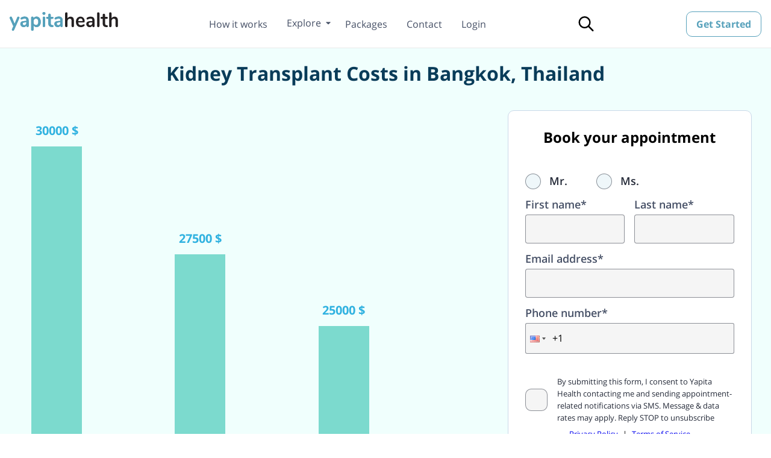

--- FILE ---
content_type: text/html; charset=utf-8
request_url: https://yapitahealth.com/en/treatments/kidney-transplant-costs-in-bangkok-thailand
body_size: 126513
content:
<!DOCTYPE html><html lang="en"><head><meta charSet="utf-8"/><meta name="viewport" content="width=device-width"/><meta content="en_IN" property="og:locale"/><link rel="apple-touch-icon" sizes="180x180" href="/apple-touch-icon.png"/><link rel="icon" type="image/png" sizes="32x32" href="/surgery/wp-content/uploads/fbrfg/favicon-32x32.png"/><link rel="icon" type="image/png" sizes="16x16" href="/surgery/wp-content/uploads/fbrfg/favicon-16x16.png"/><link rel="manifest" href="/surgery/wp-content/uploads/fbrfg/site.webmanifest"/><link rel="mask-icon" href="/static/images/logo-white.svg" color="#5bbad5"/><link rel="shortcut icon" href="/favicon.ico"/><link rel="icon" href="/favicon.ico"/><meta name="msapplication-TileColor" content="#da532c"/><meta name="msapplication-config" content="/surgery/wp-content/uploads/fbrfg/browserconfig.xml"/><script type="text/javascript"></script><title>Kidney Transplant Cost in Bangkok - Yapitahealth - Yapita Health</title><meta name="robots" content="index,follow"/><meta name="description" content="Compare kidney transplant costs in Bangkok to other countries. Learn about factors, tests, success rates and recovery. Affordable, quality care"/><meta name="twitter:card" content="summary_large_image"/><meta name="twitter:site" content="@yapitahealth"/><meta name="twitter:creator" content="@yapitahealth"/><meta property="og:title" content="Kidney Transplant Cost in Bangkok - Yapitahealth"/><meta property="og:description" content="Compare kidney transplant costs in Bangkok to other countries. Learn about factors, tests, success rates and recovery. Affordable, quality care"/><meta property="og:url" content="https://yapitahealth.com/en/treatments/kidney-transplant-costs-in-bangkok-thailand"/><meta property="og:image" content="https://yapita-production.s3.ap-south-1.amazonaws.com/images/yapita-health-og.jpg"/><meta property="og:image:alt" content="Yapita Health - Your Medical Partner"/><meta property="og:image:type" content="image/jpg"/><meta property="og:image:width" content="800"/><meta property="og:image:height" content="600"/><meta property="og:site_name" content="Yapita Health"/><link rel="canonical" href="https://yapitahealth.com/en/treatments/kidney-transplant-costs-in-bangkok-thailand"/><meta name="next-head-count" content="29"/><script></script><meta name="p:domain_verify" content="3ec43df27aa3dc56510e178926e06edd"/><script>
                (function(w,d,s,l,i){w[l]=w[l]||[];w[l].push({'gtm.start':
                new Date().getTime(),event:'gtm.js'});var f=d.getElementsByTagName(s)[0],
                j=d.createElement(s),dl=l!='dataLayer'?'&l='+l:'';j.async=true;j.src=
                'https://www.googletagmanager.com/gtm.js?id='+i+dl;f.parentNode.insertBefore(j,f);
                })(window,document,'script','dataLayer','GTM-TQKRR4P5');
              </script><script>
              setInterval( findTawkAndRemove, 100 );
              function findTawkAndRemove() {
                let parentElement= document.querySelector("iframe[title*=chat]:nth-child(2)");

                if ( parentElement ) {
                  let element = parentElement.contentDocument.querySelector("a[class*=tawk-branding]");

                  if ( element ) {
                    element.remove();
                  }
                }
              }
            </script><script>
                !function(f,b,e,v,n,t,s)
                {if(f.fbq)return;n=f.fbq=function(){n.callMethod?
                n.callMethod.apply(n,arguments):n.queue.push(arguments)};
                if(!f._fbq)f._fbq=n;n.push=n;n.loaded=!0;n.version='2.0';
                n.queue=[];t=b.createElement(e);t.async=!0;
                t.src=v;s=b.getElementsByTagName(e)[0];
                s.parentNode.insertBefore(t,s)}(window,document,'script',
                'https://connect.facebook.net/en_US/fbevents.js');
                fbq('init', '370952911555724');             </script><style>
                svg:not(:root).svg-inline--fa{overflow:visible}.svg-inline--fa{display:inline-block;font-size:inherit;height:1em;overflow:visible;vertical-align:-.125em}.svg-inline--fa.fa-lg{vertical-align:-.225em}.svg-inline--fa.fa-w-1{width:.0625em}.svg-inline--fa.fa-w-2{width:.125em}.svg-inline--fa.fa-w-3{width:.1875em}.svg-inline--fa.fa-w-4{width:.25em}.svg-inline--fa.fa-w-5{width:.3125em}.svg-inline--fa.fa-w-6{width:.375em}.svg-inline--fa.fa-w-7{width:.4375em}.svg-inline--fa.fa-w-8{width:.5em}.svg-inline--fa.fa-w-9{width:.5625em}.svg-inline--fa.fa-w-10{width:.625em}.svg-inline--fa.fa-w-11{width:.6875em}.svg-inline--fa.fa-w-12{width:.75em}.svg-inline--fa.fa-w-13{width:.8125em}.svg-inline--fa.fa-w-14{width:.875em}.svg-inline--fa.fa-w-15{width:.9375em}.svg-inline--fa.fa-w-16{width:1em}.svg-inline--fa.fa-w-17{width:1.0625em}.svg-inline--fa.fa-w-18{width:1.125em}.svg-inline--fa.fa-w-19{width:1.1875em}.svg-inline--fa.fa-w-20{width:1.25em}.svg-inline--fa.fa-pull-left{margin-right:.3em;width:auto}.svg-inline--fa.fa-pull-right{margin-left:.3em;width:auto}.svg-inline--fa.fa-border{height:1.5em}.svg-inline--fa.fa-li{width:2em}.svg-inline--fa.fa-fw{width:1.25em}.fa-layers svg.svg-inline--fa{bottom:0;left:0;margin:auto;position:absolute;right:0;top:0}.fa-layers{display:inline-block;height:1em;position:relative;text-align:center;vertical-align:-.125em;width:1em}.fa-layers svg.svg-inline--fa{-webkit-transform-origin:center center;transform-origin:center center}.fa-layers-counter,.fa-layers-text{display:inline-block;position:absolute;text-align:center}.fa-layers-text{left:50%;top:50%;-webkit-transform:translate(-50%,-50%);transform:translate(-50%,-50%);-webkit-transform-origin:center center;transform-origin:center center}.fa-layers-counter{background-color:#ff253a;border-radius:1em;-webkit-box-sizing:border-box;box-sizing:border-box;color:#fff;height:1.5em;line-height:1;max-width:5em;min-width:1.5em;overflow:hidden;padding:.25em;right:0;text-overflow:ellipsis;top:0;-webkit-transform:scale(.25);transform:scale(.25);-webkit-transform-origin:top right;transform-origin:top right}.fa-layers-bottom-right{bottom:0;right:0;top:auto;-webkit-transform:scale(.25);transform:scale(.25);-webkit-transform-origin:bottom right;transform-origin:bottom right}.fa-layers-bottom-left{bottom:0;left:0;right:auto;top:auto;-webkit-transform:scale(.25);transform:scale(.25);-webkit-transform-origin:bottom left;transform-origin:bottom left}.fa-layers-top-right{right:0;top:0;-webkit-transform:scale(.25);transform:scale(.25);-webkit-transform-origin:top right;transform-origin:top right}.fa-layers-top-left{left:0;right:auto;top:0;-webkit-transform:scale(.25);transform:scale(.25);-webkit-transform-origin:top left;transform-origin:top left}.fa-lg{font-size:1.33333em;line-height:.75em;vertical-align:-.0667em}.fa-xs{font-size:.75em}.fa-sm{font-size:.875em}.fa-1x{font-size:1em}.fa-2x{font-size:2em}.fa-3x{font-size:3em}.fa-4x{font-size:4em}.fa-5x{font-size:5em}.fa-6x{font-size:6em}.fa-7x{font-size:7em}.fa-8x{font-size:8em}.fa-9x{font-size:9em}.fa-10x{font-size:10em}.fa-fw{text-align:center;width:1.25em}.fa-ul{list-style-type:none;margin-left:2.5em;padding-left:0}.fa-ul>li{position:relative}.fa-li{left:-2em;position:absolute;text-align:center;width:2em;line-height:inherit}.fa-border{border:solid .08em #eee;border-radius:.1em;padding:.2em .25em .15em}.fa-pull-left{float:left}.fa-pull-right{float:right}.fa.fa-pull-left,.fab.fa-pull-left,.fal.fa-pull-left,.far.fa-pull-left,.fas.fa-pull-left{margin-right:.3em}.fa.fa-pull-right,.fab.fa-pull-right,.fal.fa-pull-right,.far.fa-pull-right,.fas.fa-pull-right{margin-left:.3em}.fa-spin{-webkit-animation:fa-spin 2s infinite linear;animation:fa-spin 2s infinite linear}.fa-pulse{-webkit-animation:fa-spin 1s infinite steps(8);animation:fa-spin 1s infinite steps(8)}@-webkit-keyframes fa-spin{0%{-webkit-transform:rotate(0);transform:rotate(0)}100%{-webkit-transform:rotate(360deg);transform:rotate(360deg)}}@keyframes fa-spin{0%{-webkit-transform:rotate(0);transform:rotate(0)}100%{-webkit-transform:rotate(360deg);transform:rotate(360deg)}}.fa-rotate-90{-webkit-transform:rotate(90deg);transform:rotate(90deg)}.fa-rotate-180{-webkit-transform:rotate(180deg);transform:rotate(180deg)}.fa-rotate-270{-webkit-transform:rotate(270deg);transform:rotate(270deg)}.fa-flip-horizontal{-webkit-transform:scale(-1,1);transform:scale(-1,1)}.fa-flip-vertical{-webkit-transform:scale(1,-1);transform:scale(1,-1)}.fa-flip-both,.fa-flip-horizontal.fa-flip-vertical{-webkit-transform:scale(-1,-1);transform:scale(-1,-1)}:root .fa-flip-both,:root .fa-flip-horizontal,:root .fa-flip-vertical,:root .fa-rotate-180,:root .fa-rotate-270,:root .fa-rotate-90{-webkit-filter:none;filter:none}.fa-stack{display:inline-block;height:2em;position:relative;width:2.5em}.fa-stack-1x,.fa-stack-2x{bottom:0;left:0;margin:auto;position:absolute;right:0;top:0}.svg-inline--fa.fa-stack-1x{height:1em;width:1.25em}.svg-inline--fa.fa-stack-2x{height:2em;width:2.5em}.fa-inverse{color:#fff}.sr-only{border:0;clip:rect(0,0,0,0);height:1px;margin:-1px;overflow:hidden;padding:0;position:absolute;width:1px}.sr-only-focusable:active,.sr-only-focusable:focus{clip:auto;height:auto;margin:0;overflow:visible;position:static;width:auto}
              </style><link rel="preconnect" href="https://fonts.gstatic.com" crossorigin=""/><link rel="dns-prefetch" href="https://fonts.googleapis.com"/><style>
              @font-face{font-family:Roboto;font-style:normal;font-weight:400;font-display:swap;src:local('Roboto'),local('Roboto-Regular'),url(https://fonts.gstatic.com/s/roboto/v20/KFOmCnqEu92Fr1Mu7GxKKTU1Kvnz.woff2) format('woff2');unicode-range:U+0100-024F,U+0259,U+1E00-1EFF,U+2020,U+20A0-20AB,U+20AD-20CF,U+2113,U+2C60-2C7F,U+A720-A7FF}@font-face{font-family:Roboto;font-style:normal;font-weight:400;font-display:swap;src:local('Roboto'),local('Roboto-Regular'),url(https://fonts.gstatic.com/s/roboto/v20/KFOmCnqEu92Fr1Mu4mxKKTU1Kg.woff2) format('woff2');unicode-range:U+0000-00FF,U+0131,U+0152-0153,U+02BB-02BC,U+02C6,U+02DA,U+02DC,U+2000-206F,U+2074,U+20AC,U+2122,U+2191,U+2193,U+2212,U+2215,U+FEFF,U+FFFD}
          </style><style>
                @font-face{font-family:'Open Sans';font-style:normal;font-weight:300;font-display:swap;src:local('Open Sans Light'),local('OpenSans-Light'),url(https://fonts.gstatic.com/s/opensans/v17/mem5YaGs126MiZpBA-UN_r8OXOhpKKSTj5PW.woff2) format('woff2');unicode-range:U+0100-024F,U+0259,U+1E00-1EFF,U+2020,U+20A0-20AB,U+20AD-20CF,U+2113,U+2C60-2C7F,U+A720-A7FF}@font-face{font-family:'Open Sans';font-style:normal;font-weight:300;font-display:swap;src:local('Open Sans Light'),local('OpenSans-Light'),url(https://fonts.gstatic.com/s/opensans/v17/mem5YaGs126MiZpBA-UN_r8OUuhpKKSTjw.woff2) format('woff2');unicode-range:U+0000-00FF,U+0131,U+0152-0153,U+02BB-02BC,U+02C6,U+02DA,U+02DC,U+2000-206F,U+2074,U+20AC,U+2122,U+2191,U+2193,U+2212,U+2215,U+FEFF,U+FFFD}@font-face{font-family:'Open Sans';font-style:normal;font-weight:400;font-display:swap;src:local('Open Sans Regular'),local('OpenSans-Regular'),url(https://fonts.gstatic.com/s/opensans/v17/mem8YaGs126MiZpBA-UFW50bf8pkAp6a.woff2) format('woff2');unicode-range:U+0100-024F,U+0259,U+1E00-1EFF,U+2020,U+20A0-20AB,U+20AD-20CF,U+2113,U+2C60-2C7F,U+A720-A7FF}@font-face{font-family:'Open Sans';font-style:normal;font-weight:400;font-display:swap;src:local('Open Sans Regular'),local('OpenSans-Regular'),url(https://fonts.gstatic.com/s/opensans/v17/mem8YaGs126MiZpBA-UFVZ0bf8pkAg.woff2) format('woff2');unicode-range:U+0000-00FF,U+0131,U+0152-0153,U+02BB-02BC,U+02C6,U+02DA,U+02DC,U+2000-206F,U+2074,U+20AC,U+2122,U+2191,U+2193,U+2212,U+2215,U+FEFF,U+FFFD}@font-face{font-family:'Open Sans';font-style:normal;font-weight:600;font-display:swap;src:local('Open Sans SemiBold'),local('OpenSans-SemiBold'),url(https://fonts.gstatic.com/s/opensans/v17/mem5YaGs126MiZpBA-UNirkOXOhpKKSTj5PW.woff2) format('woff2');unicode-range:U+0100-024F,U+0259,U+1E00-1EFF,U+2020,U+20A0-20AB,U+20AD-20CF,U+2113,U+2C60-2C7F,U+A720-A7FF}@font-face{font-family:'Open Sans';font-style:normal;font-weight:600;font-display:swap;src:local('Open Sans SemiBold'),local('OpenSans-SemiBold'),url(https://fonts.gstatic.com/s/opensans/v17/mem5YaGs126MiZpBA-UNirkOUuhpKKSTjw.woff2) format('woff2');unicode-range:U+0000-00FF,U+0131,U+0152-0153,U+02BB-02BC,U+02C6,U+02DA,U+02DC,U+2000-206F,U+2074,U+20AC,U+2122,U+2191,U+2193,U+2212,U+2215,U+FEFF,U+FFFD}@font-face{font-family:'Open Sans';font-style:normal;font-weight:700;font-display:swap;src:local('Open Sans Bold'),local('OpenSans-Bold'),url(https://fonts.gstatic.com/s/opensans/v17/mem5YaGs126MiZpBA-UN7rgOXOhpKKSTj5PW.woff2) format('woff2');unicode-range:U+0100-024F,U+0259,U+1E00-1EFF,U+2020,U+20A0-20AB,U+20AD-20CF,U+2113,U+2C60-2C7F,U+A720-A7FF}@font-face{font-family:'Open Sans';font-style:normal;font-weight:700;font-display:swap;src:local('Open Sans Bold'),local('OpenSans-Bold'),url(https://fonts.gstatic.com/s/opensans/v17/mem5YaGs126MiZpBA-UN7rgOUuhpKKSTjw.woff2) format('woff2');unicode-range:U+0000-00FF,U+0131,U+0152-0153,U+02BB-02BC,U+02C6,U+02DA,U+02DC,U+2000-206F,U+2074,U+20AC,U+2122,U+2191,U+2193,U+2212,U+2215,U+FEFF,U+FFFD}
            </style><style>
                @font-face{font-family:Raleway;font-style:normal;font-weight:300;font-display:swap;src:local('Raleway Light'),local('Raleway-Light'),url(https://fonts.gstatic.com/s/raleway/v14/1Ptrg8zYS_SKggPNwIYqWqhPANqczVsq4A.woff2) format('woff2');unicode-range:U+0100-024F,U+0259,U+1E00-1EFF,U+2020,U+20A0-20AB,U+20AD-20CF,U+2113,U+2C60-2C7F,U+A720-A7FF}@font-face{font-family:Raleway;font-style:normal;font-weight:300;font-display:swap;src:local('Raleway Light'),local('Raleway-Light'),url(https://fonts.gstatic.com/s/raleway/v14/1Ptrg8zYS_SKggPNwIYqWqZPANqczVs.woff2) format('woff2');unicode-range:U+0000-00FF,U+0131,U+0152-0153,U+02BB-02BC,U+02C6,U+02DA,U+02DC,U+2000-206F,U+2074,U+20AC,U+2122,U+2191,U+2193,U+2212,U+2215,U+FEFF,U+FFFD}@font-face{font-family:Raleway;font-style:normal;font-weight:400;font-display:swap;src:local('Raleway'),local('Raleway-Regular'),url(https://fonts.gstatic.com/s/raleway/v14/1Ptug8zYS_SKggPNyCMIT4ttDfCmxA.woff2) format('woff2');unicode-range:U+0100-024F,U+0259,U+1E00-1EFF,U+2020,U+20A0-20AB,U+20AD-20CF,U+2113,U+2C60-2C7F,U+A720-A7FF}@font-face{font-family:Raleway;font-style:normal;font-weight:400;font-display:swap;src:local('Raleway'),local('Raleway-Regular'),url(https://fonts.gstatic.com/s/raleway/v14/1Ptug8zYS_SKggPNyC0IT4ttDfA.woff2) format('woff2');unicode-range:U+0000-00FF,U+0131,U+0152-0153,U+02BB-02BC,U+02C6,U+02DA,U+02DC,U+2000-206F,U+2074,U+20AC,U+2122,U+2191,U+2193,U+2212,U+2215,U+FEFF,U+FFFD}@font-face{font-family:Raleway;font-style:normal;font-weight:500;font-display:swap;src:local('Raleway Medium'),local('Raleway-Medium'),url(https://fonts.gstatic.com/s/raleway/v14/1Ptrg8zYS_SKggPNwN4rWqhPANqczVsq4A.woff2) format('woff2');unicode-range:U+0100-024F,U+0259,U+1E00-1EFF,U+2020,U+20A0-20AB,U+20AD-20CF,U+2113,U+2C60-2C7F,U+A720-A7FF}@font-face{font-family:Raleway;font-style:normal;font-weight:500;font-display:swap;src:local('Raleway Medium'),local('Raleway-Medium'),url(https://fonts.gstatic.com/s/raleway/v14/1Ptrg8zYS_SKggPNwN4rWqZPANqczVs.woff2) format('woff2');unicode-range:U+0000-00FF,U+0131,U+0152-0153,U+02BB-02BC,U+02C6,U+02DA,U+02DC,U+2000-206F,U+2074,U+20AC,U+2122,U+2191,U+2193,U+2212,U+2215,U+FEFF,U+FFFD}@font-face{font-family:Raleway;font-style:normal;font-weight:600;font-display:swap;src:local('Raleway SemiBold'),local('Raleway-SemiBold'),url(https://fonts.gstatic.com/s/raleway/v14/1Ptrg8zYS_SKggPNwPIsWqhPANqczVsq4A.woff2) format('woff2');unicode-range:U+0100-024F,U+0259,U+1E00-1EFF,U+2020,U+20A0-20AB,U+20AD-20CF,U+2113,U+2C60-2C7F,U+A720-A7FF}@font-face{font-family:Raleway;font-style:normal;font-weight:600;font-display:swap;src:local('Raleway SemiBold'),local('Raleway-SemiBold'),url(https://fonts.gstatic.com/s/raleway/v14/1Ptrg8zYS_SKggPNwPIsWqZPANqczVs.woff2) format('woff2');unicode-range:U+0000-00FF,U+0131,U+0152-0153,U+02BB-02BC,U+02C6,U+02DA,U+02DC,U+2000-206F,U+2074,U+20AC,U+2122,U+2191,U+2193,U+2212,U+2215,U+FEFF,U+FFFD}@font-face{font-family:Raleway;font-style:normal;font-weight:700;font-display:swap;src:local('Raleway Bold'),local('Raleway-Bold'),url(https://fonts.gstatic.com/s/raleway/v14/1Ptrg8zYS_SKggPNwJYtWqhPANqczVsq4A.woff2) format('woff2');unicode-range:U+0100-024F,U+0259,U+1E00-1EFF,U+2020,U+20A0-20AB,U+20AD-20CF,U+2113,U+2C60-2C7F,U+A720-A7FF}@font-face{font-family:Raleway;font-style:normal;font-weight:700;font-display:swap;src:local('Raleway Bold'),local('Raleway-Bold'),url(https://fonts.gstatic.com/s/raleway/v14/1Ptrg8zYS_SKggPNwJYtWqZPANqczVs.woff2) format('woff2');unicode-range:U+0000-00FF,U+0131,U+0152-0153,U+02BB-02BC,U+02C6,U+02DA,U+02DC,U+2000-206F,U+2074,U+20AC,U+2122,U+2191,U+2193,U+2212,U+2215,U+FEFF,U+FFFD}
          </style><style>
                @font-face{font-family:Montserrat;font-style:normal;font-weight:100 900;font-display:swap;src:url(https://fonts.gstatic.com/s/montserrat/v29/JTUSjIg1_i6t8kCHKm459Wlhyw.woff2) format('woff2');unicode-range:U+0000-00FF,U+0131,U+0152-0153,U+02BB-02BC,U+02C6,U+02DA,U+02DC,U+0304,U+0308,U+0329,U+2000-206F,U+20AC,U+2122,U+2191,U+2193,U+2212,U+2215,U+FEFF,U+FFFD;}    </style><script src="https://cdnjs.cloudflare.com/ajax/libs/babel-polyfill/7.6.0/polyfill.min.js"></script><meta name="google-site-verification" content="X0WfDXiVNVeVBT8wX2FI8e24_HLqQvd1aRxZF7LyhcM"/><style data-href="/_next/static/css/1f23695dc64dc51b.css">.rnc__notification-container--bottom-center,.rnc__notification-container--bottom-full,.rnc__notification-container--bottom-left,.rnc__notification-container--bottom-right,.rnc__notification-container--center,.rnc__notification-container--top-center,.rnc__notification-container--top-full,.rnc__notification-container--top-left,.rnc__notification-container--top-right{min-width:325px;pointer-events:all;position:absolute}.rnc__notification-container--bottom-center,.rnc__notification-container--center,.rnc__notification-container--top-center{-ms-flex-align:center;align-items:center;display:-ms-flexbox;display:flex;-ms-flex-direction:column;flex-direction:column;-ms-flex-pack:center;justify-content:center;left:calc(50% - 175px);max-width:350px}.rnc__notification-container--center{height:100%;pointer-events:none;top:20px}.rnc__notification-container--bottom-full,.rnc__notification-container--top-full{min-width:100%;width:100%}.rnc__notification-container--bottom-full{bottom:0}.rnc__util--flex-center{-ms-flex-align:center;align-items:center;display:-ms-flexbox;display:flex;-ms-flex-direction:column;flex-direction:column;-ms-flex-pack:center;justify-content:center;min-width:325px;pointer-events:all}.rnc__notification-container--top-center{top:20px}.rnc__notification-container--bottom-center{bottom:20px}.rnc__notification-container--top-left{left:20px;top:20px}.rnc__notification-container--top-right{right:20px;top:20px}.rnc__notification-container--bottom-left{bottom:20px;left:20px}.rnc__notification-container--bottom-right{bottom:20px;right:20px}.rnc__notification-container--mobile-bottom,.rnc__notification-container--mobile-top{pointer-events:all;position:absolute}.rnc__notification-container--mobile-top{left:20px;right:20px;top:20px}.rnc__notification-container--mobile-bottom{bottom:20px;left:20px;margin-bottom:-15px;right:20px}.rnc__notification-item--default{background-color:#007bff;border-left:8px solid #0562c7}.rnc__notification-item--default .rnc__notification-timer{background-color:#007bff}.rnc__notification-item--default .rnc__notification-timer-filler{background-color:#fff}.rnc__notification-item--default .rnc__notification-close-mark{background-color:#007bff}.rnc__notification-item--success{background-color:#28a745;border-left:8px solid #1f8838}.rnc__notification-item--success .rnc__notification-timer{background-color:#28a745}.rnc__notification-item--success .rnc__notification-timer-filler{background-color:#fff}.rnc__notification-item--success .rnc__notification-close-mark{background-color:#28a745}.rnc__notification-item--danger{background-color:#dc3545;border-left:8px solid #bd1120}.rnc__notification-item--danger .rnc__notification-timer{background-color:#dc3545}.rnc__notification-item--danger .rnc__notification-timer-filler{background-color:#fff}.rnc__notification-item--danger .rnc__notification-close-mark{background-color:#dc3545}.rnc__notification-item--info{background-color:#17a2b8;border-left:8px solid #138b9e}.rnc__notification-item--info .rnc__notification-timer{background-color:#17a2b8}.rnc__notification-item--info .rnc__notification-timer-filler{background-color:#fff}.rnc__notification-item--info .rnc__notification-close-mark{background-color:#17a2b8}.rnc__notification-item--warning{background-color:#eab000;border-left:8px solid #ce9c09}.rnc__notification-item--warning .rnc__notification-timer{background-color:#eab000}.rnc__notification-item--warning .rnc__notification-timer-filler{background-color:#fff}.rnc__notification-item--warning .rnc__notification-close-mark{background-color:#eab000}.rnc__notification-item--awesome{background-color:#685dc3;border-left:8px solid #4c3fb1}.rnc__notification-item--awesome .rnc__notification-timer{background-color:#685dc3}.rnc__notification-item--awesome .rnc__notification-timer-filler{background-color:#fff}.rnc__notification-item--awesome .rnc__notification-close-mark{background-color:#685dc3}@-webkit-keyframes timer{0%{width:100%}to{width:0}}@keyframes timer{0%{width:100%}to{width:0}}.rnc__base{height:100%;pointer-events:none;position:fixed;width:100%;z-index:9000}.rnc__notification-item{border-radius:3px;-webkit-box-shadow:1px 3px 4px rgba(0,0,0,.2);box-shadow:1px 3px 4px rgba(0,0,0,.2);cursor:pointer;display:-ms-flexbox;display:flex;margin-bottom:15px;position:relative}.rnc__notification-container--bottom-full .rnc__notification-item,.rnc__notification-container--top-full .rnc__notification-item{border-radius:0;margin-bottom:0}.rnc__notification-container--bottom-full .rnc__notification,.rnc__notification-container--top-full .rnc__notification{width:100%!important}.rnc__notification-timer{margin-top:10px;width:100%}.rnc__notification-timer,.rnc__notification-timer-filler{border-radius:5px;height:3px}.rnc__notification-title{color:#fff;font-size:14px;font-weight:700;margin-bottom:5px;margin-top:5px}.rnc__notification-message{word-wrap:break-word;color:#fff;font-size:14px;line-height:150%;margin-bottom:0;margin-top:0;max-width:calc(100% - 15px)}.rnc__notification-content{display:inline-block;padding:8px 15px;width:100%}.rnc__notification-close-mark{border-radius:50%;display:inline-block;height:18px;position:absolute;right:10px;top:10px;width:18px}.rnc__notification-close-mark:after{color:#fff;content:"\D7";font-size:12px;left:50%;position:absolute;top:50%;-webkit-transform:translate(-50%,-50%);transform:translate(-50%,-50%)}.rnc__notification-container--mobile-bottom .notification,.rnc__notification-container--mobile-bottom .rnc__notification-item,.rnc__notification-container--mobile-top .notification,.rnc__notification-container--mobile-top .rnc__notification-item{max-width:100%;width:100%}.rnc__notification-container--bottom-right .notification,.rnc__notification-container--top-right .notification{margin-left:auto}.rnc__notification-container--bottom-left .notification,.rnc__notification-container--top-left .notification{margin-right:auto}.rnc__notification-container--mobile-bottom .notification,.rnc__notification-container--mobile-top .notification{margin-left:auto;margin-right:auto}.carousel .control-arrow,.carousel.carousel-slider .control-arrow{-webkit-transition:all .25s ease-in;transition:all .25s ease-in;opacity:.4;filter:alpha(opacity=40);position:absolute;z-index:2;top:20px;background:none;border:0;font-size:32px;cursor:pointer}.carousel .control-arrow:focus,.carousel .control-arrow:hover{opacity:1;filter:alpha(opacity=100)}.carousel .control-arrow:before,.carousel.carousel-slider .control-arrow:before{margin:0 5px;display:inline-block;border-top:8px solid transparent;border-bottom:8px solid transparent;content:""}.carousel .control-disabled.control-arrow{opacity:0;filter:alpha(opacity=0);cursor:inherit;display:none}.carousel .control-prev.control-arrow{left:0}.carousel .control-prev.control-arrow:before{border-right:8px solid #fff}.carousel .control-next.control-arrow{right:0}.carousel .control-next.control-arrow:before{border-left:8px solid #fff}.carousel-root{outline:none}.carousel{position:relative;width:100%}.carousel *{-webkit-box-sizing:border-box;box-sizing:border-box}.carousel img{width:100%;display:inline-block;pointer-events:none}.carousel .carousel{position:relative}.carousel .control-arrow{outline:0;border:0;background:none;top:50%;margin-top:-13px;font-size:18px}.carousel .thumbs-wrapper{margin:20px;overflow:hidden}.carousel .thumbs{-webkit-transition:all .15s ease-in;transition:all .15s ease-in;-webkit-transform:translateZ(0);transform:translateZ(0);position:relative;list-style:none;white-space:nowrap}.carousel .thumb{-webkit-transition:border .15s ease-in;transition:border .15s ease-in;display:inline-block;margin-right:6px;white-space:nowrap;overflow:hidden;border:3px solid #fff;padding:2px}.carousel .thumb:focus{border:3px solid #ccc;outline:none}.carousel .thumb.selected,.carousel .thumb:hover{border:3px solid #333}.carousel .thumb img{vertical-align:top}.carousel.carousel-slider{position:relative;margin:0;overflow:hidden}.carousel.carousel-slider .control-arrow{top:0;color:#fff;font-size:26px;bottom:0;margin-top:0;padding:5px}.carousel.carousel-slider .control-arrow:hover{background:rgba(0,0,0,.2)}.carousel .slider-wrapper{overflow:hidden;margin:auto;width:100%;-webkit-transition:height .15s ease-in;transition:height .15s ease-in}.carousel .slider-wrapper.axis-horizontal .slider{-ms-box-orient:horizontal;display:-ms-flexbox;display:-moz-flex;display:flex}.carousel .slider-wrapper.axis-horizontal .slider .slide{-ms-flex-direction:column;flex-direction:column;-ms-flex-flow:column;flex-flow:column}.carousel .slider-wrapper.axis-vertical{-ms-box-orient:horizontal;display:-ms-flexbox;display:-moz-flex;display:flex}.carousel .slider-wrapper.axis-vertical .slider{-ms-flex-direction:column;flex-direction:column}.carousel .slider{margin:0;padding:0;position:relative;list-style:none;width:100%}.carousel .slider.animated{-webkit-transition:all .35s ease-in-out;transition:all .35s ease-in-out}.carousel .slide{min-width:100%;margin:0;position:relative;text-align:center}.carousel .slide img{width:100%;vertical-align:top;border:0}.carousel .slide iframe{display:inline-block;width:calc(100% - 80px);margin:0 40px 40px;border:0}.carousel .slide .legend{-webkit-transition:all .5s ease-in-out;transition:all .5s ease-in-out;position:absolute;bottom:40px;left:50%;margin-left:-45%;width:90%;border-radius:10px;background:#000;color:#fff;padding:10px;font-size:12px;text-align:center;opacity:.25;-webkit-transition:opacity .35s ease-in-out;transition:opacity .35s ease-in-out}.carousel .control-dots{position:absolute;bottom:0;margin:10px 0;padding:0;text-align:center;width:100%;z-index:1}@media (min-width:960px){.carousel .control-dots{bottom:0}}.carousel .control-dots .dot{-webkit-transition:opacity .25s ease-in;transition:opacity .25s ease-in;opacity:.3;filter:alpha(opacity=30);-webkit-box-shadow:1px 1px 2px rgba(0,0,0,.9);box-shadow:1px 1px 2px rgba(0,0,0,.9);background:#fff;border-radius:50%;width:8px;height:8px;cursor:pointer;display:inline-block;margin:0 8px}.carousel .control-dots .dot.selected,.carousel .control-dots .dot:hover{opacity:1;filter:alpha(opacity=100)}.carousel .carousel-status{position:absolute;top:0;right:0;padding:5px;font-size:10px;text-shadow:1px 1px 1px rgba(0,0,0,.9);color:#fff}.carousel:hover .slide .legend{opacity:1}.react-tel-input{font-family:Roboto,sans-serif;font-size:15px;position:relative;width:100%}.react-tel-input :disabled{cursor:not-allowed}.react-tel-input .flag{width:16px;height:11px;background-image:url([data-uri])}.react-tel-input .ad{background-position:-16px 0}.react-tel-input .ae{background-position:-32px 0}.react-tel-input .af{background-position:-48px 0}.react-tel-input .ag{background-position:-64px 0}.react-tel-input .ai{background-position:-80px 0}.react-tel-input .al{background-position:-96px 0}.react-tel-input .am{background-position:-112px 0}.react-tel-input .ao{background-position:-128px 0}.react-tel-input .ar{background-position:-144px 0}.react-tel-input .as{background-position:-160px 0}.react-tel-input .at{background-position:-176px 0}.react-tel-input .au{background-position:-192px 0}.react-tel-input .aw{background-position:-208px 0}.react-tel-input .az{background-position:-224px 0}.react-tel-input .ba{background-position:-240px 0}.react-tel-input .bb{background-position:0 -11px}.react-tel-input .bd{background-position:-16px -11px}.react-tel-input .be{background-position:-32px -11px}.react-tel-input .bf{background-position:-48px -11px}.react-tel-input .bg{background-position:-64px -11px}.react-tel-input .bh{background-position:-80px -11px}.react-tel-input .bi{background-position:-96px -11px}.react-tel-input .bj{background-position:-112px -11px}.react-tel-input .bm{background-position:-128px -11px}.react-tel-input .bn{background-position:-144px -11px}.react-tel-input .bo{background-position:-160px -11px}.react-tel-input .br{background-position:-176px -11px}.react-tel-input .bs{background-position:-192px -11px}.react-tel-input .bt{background-position:-208px -11px}.react-tel-input .bw{background-position:-224px -11px}.react-tel-input .by{background-position:-240px -11px}.react-tel-input .bz{background-position:0 -22px}.react-tel-input .ca{background-position:-16px -22px}.react-tel-input .cd{background-position:-32px -22px}.react-tel-input .cf{background-position:-48px -22px}.react-tel-input .cg{background-position:-64px -22px}.react-tel-input .ch{background-position:-80px -22px}.react-tel-input .ci{background-position:-96px -22px}.react-tel-input .ck{background-position:-112px -22px}.react-tel-input .cl{background-position:-128px -22px}.react-tel-input .cm{background-position:-144px -22px}.react-tel-input .cn{background-position:-160px -22px}.react-tel-input .co{background-position:-176px -22px}.react-tel-input .cr{background-position:-192px -22px}.react-tel-input .cu{background-position:-208px -22px}.react-tel-input .cv{background-position:-224px -22px}.react-tel-input .cw{background-position:-240px -22px}.react-tel-input .cy{background-position:0 -33px}.react-tel-input .cz{background-position:-16px -33px}.react-tel-input .de{background-position:-32px -33px}.react-tel-input .dj{background-position:-48px -33px}.react-tel-input .dk{background-position:-64px -33px}.react-tel-input .dm{background-position:-80px -33px}.react-tel-input .do{background-position:-96px -33px}.react-tel-input .dz{background-position:-112px -33px}.react-tel-input .ec{background-position:-128px -33px}.react-tel-input .ee{background-position:-144px -33px}.react-tel-input .eg{background-position:-160px -33px}.react-tel-input .er{background-position:-176px -33px}.react-tel-input .es{background-position:-192px -33px}.react-tel-input .et{background-position:-208px -33px}.react-tel-input .fi{background-position:-224px -33px}.react-tel-input .fj{background-position:-240px -33px}.react-tel-input .fk{background-position:0 -44px}.react-tel-input .fm{background-position:-16px -44px}.react-tel-input .fo{background-position:-32px -44px}.react-tel-input .bl,.react-tel-input .fr,.react-tel-input .mf{background-position:-48px -44px}.react-tel-input .ga{background-position:-64px -44px}.react-tel-input .gb{background-position:-80px -44px}.react-tel-input .gd{background-position:-96px -44px}.react-tel-input .ge{background-position:-112px -44px}.react-tel-input .gf{background-position:-128px -44px}.react-tel-input .gh{background-position:-144px -44px}.react-tel-input .gi{background-position:-160px -44px}.react-tel-input .gl{background-position:-176px -44px}.react-tel-input .gm{background-position:-192px -44px}.react-tel-input .gn{background-position:-208px -44px}.react-tel-input .gp{background-position:-224px -44px}.react-tel-input .gq{background-position:-240px -44px}.react-tel-input .gr{background-position:0 -55px}.react-tel-input .gt{background-position:-16px -55px}.react-tel-input .gu{background-position:-32px -55px}.react-tel-input .gw{background-position:-48px -55px}.react-tel-input .gy{background-position:-64px -55px}.react-tel-input .hk{background-position:-80px -55px}.react-tel-input .hn{background-position:-96px -55px}.react-tel-input .hr{background-position:-112px -55px}.react-tel-input .ht{background-position:-128px -55px}.react-tel-input .hu{background-position:-144px -55px}.react-tel-input .id{background-position:-160px -55px}.react-tel-input .ie{background-position:-176px -55px}.react-tel-input .il{background-position:-192px -55px}.react-tel-input .in{background-position:-208px -55px}.react-tel-input .io{background-position:-224px -55px}.react-tel-input .iq{background-position:-240px -55px}.react-tel-input .ir{background-position:0 -66px}.react-tel-input .is{background-position:-16px -66px}.react-tel-input .it{background-position:-32px -66px}.react-tel-input .je{background-position:-144px -154px}.react-tel-input .jm{background-position:-48px -66px}.react-tel-input .jo{background-position:-64px -66px}.react-tel-input .jp{background-position:-80px -66px}.react-tel-input .ke{background-position:-96px -66px}.react-tel-input .kg{background-position:-112px -66px}.react-tel-input .kh{background-position:-128px -66px}.react-tel-input .ki{background-position:-144px -66px}.react-tel-input .xk{background-position:-128px -154px}.react-tel-input .km{background-position:-160px -66px}.react-tel-input .kn{background-position:-176px -66px}.react-tel-input .kp{background-position:-192px -66px}.react-tel-input .kr{background-position:-208px -66px}.react-tel-input .kw{background-position:-224px -66px}.react-tel-input .ky{background-position:-240px -66px}.react-tel-input .kz{background-position:0 -77px}.react-tel-input .la{background-position:-16px -77px}.react-tel-input .lb{background-position:-32px -77px}.react-tel-input .lc{background-position:-48px -77px}.react-tel-input .li{background-position:-64px -77px}.react-tel-input .lk{background-position:-80px -77px}.react-tel-input .lr{background-position:-96px -77px}.react-tel-input .ls{background-position:-112px -77px}.react-tel-input .lt{background-position:-128px -77px}.react-tel-input .lu{background-position:-144px -77px}.react-tel-input .lv{background-position:-160px -77px}.react-tel-input .ly{background-position:-176px -77px}.react-tel-input .ma{background-position:-192px -77px}.react-tel-input .mc{background-position:-208px -77px}.react-tel-input .md{background-position:-224px -77px}.react-tel-input .me{background-position:-112px -154px;height:12px}.react-tel-input .mg{background-position:0 -88px}.react-tel-input .mh{background-position:-16px -88px}.react-tel-input .mk{background-position:-32px -88px}.react-tel-input .ml{background-position:-48px -88px}.react-tel-input .mm{background-position:-64px -88px}.react-tel-input .mn{background-position:-80px -88px}.react-tel-input .mo{background-position:-96px -88px}.react-tel-input .mp{background-position:-112px -88px}.react-tel-input .mq{background-position:-128px -88px}.react-tel-input .mr{background-position:-144px -88px}.react-tel-input .ms{background-position:-160px -88px}.react-tel-input .mt{background-position:-176px -88px}.react-tel-input .mu{background-position:-192px -88px}.react-tel-input .mv{background-position:-208px -88px}.react-tel-input .mw{background-position:-224px -88px}.react-tel-input .mx{background-position:-240px -88px}.react-tel-input .my{background-position:0 -99px}.react-tel-input .mz{background-position:-16px -99px}.react-tel-input .na{background-position:-32px -99px}.react-tel-input .nc{background-position:-48px -99px}.react-tel-input .ne{background-position:-64px -99px}.react-tel-input .nf{background-position:-80px -99px}.react-tel-input .ng{background-position:-96px -99px}.react-tel-input .ni{background-position:-112px -99px}.react-tel-input .bq,.react-tel-input .nl{background-position:-128px -99px}.react-tel-input .no{background-position:-144px -99px}.react-tel-input .np{background-position:-160px -99px}.react-tel-input .nr{background-position:-176px -99px}.react-tel-input .nu{background-position:-192px -99px}.react-tel-input .nz{background-position:-208px -99px}.react-tel-input .om{background-position:-224px -99px}.react-tel-input .pa{background-position:-240px -99px}.react-tel-input .pe{background-position:0 -110px}.react-tel-input .pf{background-position:-16px -110px}.react-tel-input .pg{background-position:-32px -110px}.react-tel-input .ph{background-position:-48px -110px}.react-tel-input .pk{background-position:-64px -110px}.react-tel-input .pl{background-position:-80px -110px}.react-tel-input .pm{background-position:-96px -110px}.react-tel-input .pr{background-position:-112px -110px}.react-tel-input .ps{background-position:-128px -110px}.react-tel-input .pt{background-position:-144px -110px}.react-tel-input .pw{background-position:-160px -110px}.react-tel-input .py{background-position:-176px -110px}.react-tel-input .qa{background-position:-192px -110px}.react-tel-input .re{background-position:-208px -110px}.react-tel-input .ro{background-position:-224px -110px}.react-tel-input .rs{background-position:-240px -110px}.react-tel-input .ru{background-position:0 -121px}.react-tel-input .rw{background-position:-16px -121px}.react-tel-input .sa{background-position:-32px -121px}.react-tel-input .sb{background-position:-48px -121px}.react-tel-input .sc{background-position:-64px -121px}.react-tel-input .sd{background-position:-80px -121px}.react-tel-input .se{background-position:-96px -121px}.react-tel-input .sg{background-position:-112px -121px}.react-tel-input .sh{background-position:-128px -121px}.react-tel-input .si{background-position:-144px -121px}.react-tel-input .sk{background-position:-160px -121px}.react-tel-input .sl{background-position:-176px -121px}.react-tel-input .sm{background-position:-192px -121px}.react-tel-input .sn{background-position:-208px -121px}.react-tel-input .so{background-position:-224px -121px}.react-tel-input .sr{background-position:-240px -121px}.react-tel-input .ss{background-position:0 -132px}.react-tel-input .st{background-position:-16px -132px}.react-tel-input .sv{background-position:-32px -132px}.react-tel-input .sx{background-position:-48px -132px}.react-tel-input .sy{background-position:-64px -132px}.react-tel-input .sz{background-position:-80px -132px}.react-tel-input .tc{background-position:-96px -132px}.react-tel-input .td{background-position:-112px -132px}.react-tel-input .tg{background-position:-128px -132px}.react-tel-input .th{background-position:-144px -132px}.react-tel-input .tj{background-position:-160px -132px}.react-tel-input .tk{background-position:-176px -132px}.react-tel-input .tl{background-position:-192px -132px}.react-tel-input .tm{background-position:-208px -132px}.react-tel-input .tn{background-position:-224px -132px}.react-tel-input .to{background-position:-240px -132px}.react-tel-input .tr{background-position:0 -143px}.react-tel-input .tt{background-position:-16px -143px}.react-tel-input .tv{background-position:-32px -143px}.react-tel-input .tw{background-position:-48px -143px}.react-tel-input .tz{background-position:-64px -143px}.react-tel-input .ua{background-position:-80px -143px}.react-tel-input .ug{background-position:-96px -143px}.react-tel-input .us{background-position:-112px -143px}.react-tel-input .uy{background-position:-128px -143px}.react-tel-input .uz{background-position:-144px -143px}.react-tel-input .va{background-position:-160px -143px}.react-tel-input .vc{background-position:-176px -143px}.react-tel-input .ve{background-position:-192px -143px}.react-tel-input .vg{background-position:-208px -143px}.react-tel-input .vi{background-position:-224px -143px}.react-tel-input .vn{background-position:-240px -143px}.react-tel-input .vu{background-position:0 -154px}.react-tel-input .wf{background-position:-16px -154px}.react-tel-input .ws{background-position:-32px -154px}.react-tel-input .ye{background-position:-48px -154px}.react-tel-input .za{background-position:-64px -154px}.react-tel-input .zm{background-position:-80px -154px}.react-tel-input .zw{background-position:-96px -154px}.react-tel-input *{-webkit-box-sizing:border-box;box-sizing:border-box;-moz-box-sizing:border-box}.react-tel-input .hide{display:none}.react-tel-input .v-hide{visibility:hidden}.react-tel-input .form-control{position:relative;font-size:14px;letter-spacing:.01rem;margin-top:0!important;margin-bottom:0!important;padding-left:48px;margin-left:0;background:#fff;border:1px solid #cacaca;border-radius:5px;line-height:25px;height:35px;width:300px;outline:none}.react-tel-input .form-control.invalid-number,.react-tel-input .form-control.invalid-number:focus{background-color:#faf0f0;border:1px solid #d79f9f;border-left-color:#cacaca}.react-tel-input .flag-dropdown{position:absolute;top:0;bottom:0;padding:0;background-color:#f5f5f5;border:1px solid #cacaca;border-radius:3px 0 0 3px}.react-tel-input .flag-dropdown:focus,.react-tel-input .flag-dropdown:hover{cursor:pointer}.react-tel-input .flag-dropdown.invalid-number{border-color:#d79f9f}.react-tel-input .flag-dropdown.open{z-index:2}.react-tel-input .flag-dropdown.open,.react-tel-input .flag-dropdown.open .selected-flag{background:#fff;border-radius:3px 0 0 0}.react-tel-input input[disabled]+.flag-dropdown:hover{cursor:default}.react-tel-input input[disabled]+.flag-dropdown:hover .selected-flag{background-color:transparent}.react-tel-input .selected-flag{outline:none;position:relative;width:38px;height:100%;padding:0 0 0 8px;border-radius:3px 0 0 3px}.react-tel-input .selected-flag:focus,.react-tel-input .selected-flag:hover{background-color:#fff}.react-tel-input .selected-flag .flag{position:absolute;top:50%;margin-top:-5px}.react-tel-input .selected-flag .arrow{position:relative;top:50%;margin-top:-2px;left:20px;width:0;height:0;border-left:3px solid transparent;border-right:3px solid transparent;border-top:4px solid #555}.react-tel-input .selected-flag .arrow.up{border-top:none;border-bottom:4px solid #555}.react-tel-input .country-list{outline:none;z-index:1;list-style:none;position:absolute;padding:0;margin:10px 0 10px -1px;-webkit-box-shadow:1px 2px 10px rgba(0,0,0,.35);box-shadow:1px 2px 10px rgba(0,0,0,.35);background-color:#fff;width:300px;max-height:200px;overflow-y:scroll;border-radius:0 0 3px 3px}.react-tel-input .country-list .flag{display:inline-block}.react-tel-input .country-list .divider{padding-bottom:5px;margin-bottom:5px;border-bottom:1px solid #ccc}.react-tel-input .country-list .country{padding:7px 9px}.react-tel-input .country-list .country .dial-code{color:#6b6b6b}.react-tel-input .country-list .country.highlight,.react-tel-input .country-list .country:hover{background-color:#f1f1f1}.react-tel-input .country-list .flag{margin-right:7px;margin-top:2px}.react-tel-input .country-list .country-name{margin-right:6px}.react-tel-input .country-list .search{position:sticky;top:0;background-color:#fff;padding:10px 0 6px 10px}.react-tel-input .country-list .search-emoji{font-size:15px}.react-tel-input .country-list .search-box{border:1px solid #cacaca;border-radius:3px;font-size:15px;line-height:15px;margin-left:6px;padding:3px 8px 5px;outline:none}.react-tel-input .country-list .no-entries-message{padding:7px 10px 11px;opacity:.7}.react-tel-input .invalid-number-message{color:#de0000}.react-tel-input .invalid-number-message,.react-tel-input .special-label{position:absolute;z-index:1;font-size:13px;left:46px;top:-8px;background:#fff;padding:0 2px}.react-tel-input .special-label{display:none;white-space:nowrap}
/*# sourceMappingURL=1f23695dc64dc51b.css.map*/</style><style data-href="/_next/static/css/fbdae8f6624d4569.css">@font-face{font-family:swiper-icons;src:url("data:application/font-woff;charset=utf-8;base64, [base64]//wADZ2x5ZgAAAywAAADMAAAD2MHtryVoZWFkAAABbAAAADAAAAA2E2+eoWhoZWEAAAGcAAAAHwAAACQC9gDzaG10eAAAAigAAAAZAAAArgJkABFsb2NhAAAC0AAAAFoAAABaFQAUGG1heHAAAAG8AAAAHwAAACAAcABAbmFtZQAAA/gAAAE5AAACXvFdBwlwb3N0AAAFNAAAAGIAAACE5s74hXjaY2BkYGAAYpf5Hu/j+W2+MnAzMYDAzaX6QjD6/4//Bxj5GA8AuRwMYGkAPywL13jaY2BkYGA88P8Agx4j+/8fQDYfA1AEBWgDAIB2BOoAeNpjYGRgYNBh4GdgYgABEMnIABJzYNADCQAACWgAsQB42mNgYfzCOIGBlYGB0YcxjYGBwR1Kf2WQZGhhYGBiYGVmgAFGBiQQkOaawtDAoMBQxXjg/wEGPcYDDA4wNUA2CCgwsAAAO4EL6gAAeNpj2M0gyAACqxgGNWBkZ2D4/wMA+xkDdgAAAHjaY2BgYGaAYBkGRgYQiAHyGMF8FgYHIM3DwMHABGQrMOgyWDLEM1T9/w8UBfEMgLzE////P/5//f/V/xv+r4eaAAeMbAxwIUYmIMHEgKYAYjUcsDAwsLKxc3BycfPw8jEQA/[base64]/uznmfPFBNODM2K7MTQ45YEAZqGP81AmGGcF3iPqOop0r1SPTaTbVkfUe4HXj97wYE+yNwWYxwWu4v1ugWHgo3S1XdZEVqWM7ET0cfnLGxWfkgR42o2PvWrDMBSFj/IHLaF0zKjRgdiVMwScNRAoWUoH78Y2icB/yIY09An6AH2Bdu/UB+yxopYshQiEvnvu0dURgDt8QeC8PDw7Fpji3fEA4z/PEJ6YOB5hKh4dj3EvXhxPqH/SKUY3rJ7srZ4FZnh1PMAtPhwP6fl2PMJMPDgeQ4rY8YT6Gzao0eAEA409DuggmTnFnOcSCiEiLMgxCiTI6Cq5DZUd3Qmp10vO0LaLTd2cjN4fOumlc7lUYbSQcZFkutRG7g6JKZKy0RmdLY680CDnEJ+UMkpFFe1RN7nxdVpXrC4aTtnaurOnYercZg2YVmLN/d/gczfEimrE/fs/bOuq29Zmn8tloORaXgZgGa78yO9/cnXm2BpaGvq25Dv9S4E9+5SIc9PqupJKhYFSSl47+Qcr1mYNAAAAeNptw0cKwkAAAMDZJA8Q7OUJvkLsPfZ6zFVERPy8qHh2YER+3i/BP83vIBLLySsoKimrqKqpa2hp6+jq6RsYGhmbmJqZSy0sraxtbO3sHRydnEMU4uR6yx7JJXveP7WrDycAAAAAAAH//wACeNpjYGRgYOABYhkgZgJCZgZNBkYGLQZtIJsFLMYAAAw3ALgAeNolizEKgDAQBCchRbC2sFER0YD6qVQiBCv/H9ezGI6Z5XBAw8CBK/m5iQQVauVbXLnOrMZv2oLdKFa8Pjuru2hJzGabmOSLzNMzvutpB3N42mNgZGBg4GKQYzBhYMxJLMlj4GBgAYow/P/PAJJhLM6sSoWKfWCAAwDAjgbRAAB42mNgYGBkAIIbCZo5IPrmUn0hGA0AO8EFTQAA");font-weight:400;font-style:normal}:root{--swiper-theme-color:#007aff}.swiper,swiper-container{margin-left:auto;margin-right:auto;position:relative;overflow:hidden;list-style:none;padding:0;z-index:1;display:block}.swiper-vertical>.swiper-wrapper{-ms-flex-direction:column;flex-direction:column}.swiper-wrapper{position:relative;width:100%;height:100%;z-index:1;display:-ms-flexbox;display:flex;-webkit-transition-property:-webkit-transform;transition-property:-webkit-transform;transition-property:transform;transition-property:transform,-webkit-transform;-webkit-transition-timing-function:var(--swiper-wrapper-transition-timing-function,ease);transition-timing-function:var(--swiper-wrapper-transition-timing-function,ease);-webkit-transition-timing-function:var(--swiper-wrapper-transition-timing-function,initial);transition-timing-function:var(--swiper-wrapper-transition-timing-function,initial);-webkit-box-sizing:content-box;box-sizing:content-box}.swiper-android .swiper-slide,.swiper-wrapper{-webkit-transform:translateZ(0);transform:translateZ(0)}.swiper-horizontal{-ms-touch-action:pan-y;touch-action:pan-y}.swiper-vertical{-ms-touch-action:pan-x;touch-action:pan-x}.swiper-slide,swiper-slide{-ms-flex-negative:0;flex-shrink:0;width:100%;height:100%;position:relative;-webkit-transition-property:-webkit-transform;transition-property:-webkit-transform;transition-property:transform;transition-property:transform,-webkit-transform;display:block}.swiper-slide-invisible-blank{visibility:hidden}.swiper-autoheight,.swiper-autoheight .swiper-slide{height:auto}.swiper-autoheight .swiper-wrapper{-ms-flex-align:start;align-items:flex-start;-webkit-transition-property:height,-webkit-transform;transition-property:height,-webkit-transform;transition-property:transform,height;transition-property:transform,height,-webkit-transform}.swiper-backface-hidden .swiper-slide{-webkit-transform:translateZ(0);transform:translateZ(0);-webkit-backface-visibility:hidden;backface-visibility:hidden}.swiper-3d.swiper-css-mode .swiper-wrapper{-webkit-perspective:1200px;perspective:1200px}.swiper-3d .swiper-wrapper{-webkit-transform-style:preserve-3d;transform-style:preserve-3d}.swiper-3d{-webkit-perspective:1200px;perspective:1200px}.swiper-3d .swiper-cube-shadow,.swiper-3d .swiper-slide,.swiper-3d .swiper-slide-shadow,.swiper-3d .swiper-slide-shadow-bottom,.swiper-3d .swiper-slide-shadow-left,.swiper-3d .swiper-slide-shadow-right,.swiper-3d .swiper-slide-shadow-top{-webkit-transform-style:preserve-3d;transform-style:preserve-3d}.swiper-3d .swiper-slide-shadow,.swiper-3d .swiper-slide-shadow-bottom,.swiper-3d .swiper-slide-shadow-left,.swiper-3d .swiper-slide-shadow-right,.swiper-3d .swiper-slide-shadow-top{position:absolute;left:0;top:0;width:100%;height:100%;pointer-events:none;z-index:10}.swiper-3d .swiper-slide-shadow{background:rgba(0,0,0,.15)}.swiper-3d .swiper-slide-shadow-left{background-image:-webkit-gradient(linear,right top,left top,from(rgba(0,0,0,.5)),to(transparent));background-image:linear-gradient(270deg,rgba(0,0,0,.5),transparent)}.swiper-3d .swiper-slide-shadow-right{background-image:-webkit-gradient(linear,left top,right top,from(rgba(0,0,0,.5)),to(transparent));background-image:linear-gradient(90deg,rgba(0,0,0,.5),transparent)}.swiper-3d .swiper-slide-shadow-top{background-image:-webkit-gradient(linear,left bottom,left top,from(rgba(0,0,0,.5)),to(transparent));background-image:linear-gradient(0deg,rgba(0,0,0,.5),transparent)}.swiper-3d .swiper-slide-shadow-bottom{background-image:-webkit-gradient(linear,left top,left bottom,from(rgba(0,0,0,.5)),to(transparent));background-image:linear-gradient(180deg,rgba(0,0,0,.5),transparent)}.swiper-css-mode>.swiper-wrapper{overflow:auto;scrollbar-width:none;-ms-overflow-style:none}.swiper-css-mode>.swiper-wrapper::-webkit-scrollbar{display:none}.swiper-css-mode>.swiper-wrapper>.swiper-slide{scroll-snap-align:start start}.swiper-horizontal.swiper-css-mode>.swiper-wrapper{-ms-scroll-snap-type:x mandatory;scroll-snap-type:x mandatory}.swiper-vertical.swiper-css-mode>.swiper-wrapper{-ms-scroll-snap-type:y mandatory;scroll-snap-type:y mandatory}.swiper-css-mode.swiper-free-mode>.swiper-wrapper{-ms-scroll-snap-type:none;scroll-snap-type:none}.swiper-css-mode.swiper-free-mode>.swiper-wrapper>.swiper-slide{scroll-snap-align:none}.swiper-centered>.swiper-wrapper:before{content:"";-ms-flex-negative:0;flex-shrink:0;-ms-flex-order:9999;order:9999}.swiper-centered>.swiper-wrapper>.swiper-slide{scroll-snap-align:center center;scroll-snap-stop:always}.swiper-centered.swiper-horizontal>.swiper-wrapper>.swiper-slide:first-child{-webkit-margin-start:var(--swiper-centered-offset-before);margin-inline-start:var(--swiper-centered-offset-before)}.swiper-centered.swiper-horizontal>.swiper-wrapper:before{height:100%;min-height:1px;width:var(--swiper-centered-offset-after)}.swiper-centered.swiper-vertical>.swiper-wrapper>.swiper-slide:first-child{-webkit-margin-before:var(--swiper-centered-offset-before);margin-block-start:var(--swiper-centered-offset-before)}.swiper-centered.swiper-vertical>.swiper-wrapper:before{width:100%;min-width:1px;height:var(--swiper-centered-offset-after)}.swiper-lazy-preloader{width:42px;height:42px;position:absolute;left:50%;top:50%;margin-left:-21px;margin-top:-21px;z-index:10;-webkit-transform-origin:50%;transform-origin:50%;-webkit-box-sizing:border-box;box-sizing:border-box;border-radius:50%;border:4px solid var(--swiper-preloader-color,var(--swiper-theme-color));border-top:4px solid transparent}.swiper-watch-progress .swiper-slide-visible .swiper-lazy-preloader,.swiper:not(.swiper-watch-progress) .swiper-lazy-preloader,swiper-container:not(.swiper-watch-progress) .swiper-lazy-preloader{-webkit-animation:swiper-preloader-spin 1s linear infinite;animation:swiper-preloader-spin 1s linear infinite}.swiper-lazy-preloader-white{--swiper-preloader-color:#fff}.swiper-lazy-preloader-black{--swiper-preloader-color:#000}@-webkit-keyframes swiper-preloader-spin{0%{-webkit-transform:rotate(0deg);transform:rotate(0deg)}to{-webkit-transform:rotate(1turn);transform:rotate(1turn)}}@keyframes swiper-preloader-spin{0%{-webkit-transform:rotate(0deg);transform:rotate(0deg)}to{-webkit-transform:rotate(1turn);transform:rotate(1turn)}}.swiper-virtual .swiper-slide{-webkit-backface-visibility:hidden;-webkit-transform:translateZ(0);transform:translateZ(0)}.swiper-virtual.swiper-css-mode .swiper-wrapper:after{content:"";position:absolute;left:0;top:0;pointer-events:none}.swiper-virtual.swiper-css-mode.swiper-horizontal .swiper-wrapper:after{height:1px;width:var(--swiper-virtual-size)}.swiper-virtual.swiper-css-mode.swiper-vertical .swiper-wrapper:after{width:1px;height:var(--swiper-virtual-size)}:root{--swiper-navigation-size:44px}.swiper-button-next,.swiper-button-prev{position:absolute;top:var(--swiper-navigation-top-offset,50%);width:calc(var(--swiper-navigation-size) / 44 * 27);height:var(--swiper-navigation-size);margin-top:calc(0px - (var(--swiper-navigation-size) / 2));z-index:10;cursor:pointer;display:-ms-flexbox;display:flex;-ms-flex-align:center;align-items:center;-ms-flex-pack:center;justify-content:center;color:var(--swiper-navigation-color,var(--swiper-theme-color))}.swiper-button-next.swiper-button-disabled,.swiper-button-prev.swiper-button-disabled{opacity:.35;cursor:auto;pointer-events:none}.swiper-button-next.swiper-button-hidden,.swiper-button-prev.swiper-button-hidden{opacity:0;cursor:auto;pointer-events:none}.swiper-navigation-disabled .swiper-button-next,.swiper-navigation-disabled .swiper-button-prev{display:none!important}.swiper-button-next:after,.swiper-button-prev:after{font-family:swiper-icons;font-size:var(--swiper-navigation-size);text-transform:none!important;letter-spacing:0;font-variant:normal;line-height:1}.swiper-button-prev,.swiper-rtl .swiper-button-next{left:var(--swiper-navigation-sides-offset,10px);right:auto}.swiper-button-prev:after,.swiper-rtl .swiper-button-next:after{content:"prev"}.swiper-button-next,.swiper-rtl .swiper-button-prev{right:var(--swiper-navigation-sides-offset,10px);left:auto}.swiper-button-next:after,.swiper-rtl .swiper-button-prev:after{content:"next"}.swiper-button-lock{display:none}.swiper-pagination{position:absolute;text-align:center;-webkit-transition:opacity .3s;transition:opacity .3s;-webkit-transform:translateZ(0);transform:translateZ(0);z-index:10}.swiper-pagination.swiper-pagination-hidden{opacity:0}.swiper-pagination-disabled>.swiper-pagination,.swiper-pagination.swiper-pagination-disabled{display:none!important}.swiper-horizontal>.swiper-pagination-bullets,.swiper-pagination-bullets.swiper-pagination-horizontal,.swiper-pagination-custom,.swiper-pagination-fraction{bottom:var(--swiper-pagination-bottom,8px);top:var(--swiper-pagination-top,auto);left:0;width:100%}.swiper-pagination-bullets-dynamic{overflow:hidden;font-size:0}.swiper-pagination-bullets-dynamic .swiper-pagination-bullet{-webkit-transform:scale(.33);transform:scale(.33);position:relative}.swiper-pagination-bullets-dynamic .swiper-pagination-bullet-active,.swiper-pagination-bullets-dynamic .swiper-pagination-bullet-active-main{-webkit-transform:scale(1);transform:scale(1)}.swiper-pagination-bullets-dynamic .swiper-pagination-bullet-active-prev{-webkit-transform:scale(.66);transform:scale(.66)}.swiper-pagination-bullets-dynamic .swiper-pagination-bullet-active-prev-prev{-webkit-transform:scale(.33);transform:scale(.33)}.swiper-pagination-bullets-dynamic .swiper-pagination-bullet-active-next{-webkit-transform:scale(.66);transform:scale(.66)}.swiper-pagination-bullets-dynamic .swiper-pagination-bullet-active-next-next{-webkit-transform:scale(.33);transform:scale(.33)}.swiper-pagination-bullet{width:var(--swiper-pagination-bullet-width,var(--swiper-pagination-bullet-size,8px));height:var(--swiper-pagination-bullet-height,var(--swiper-pagination-bullet-size,8px));display:inline-block;border-radius:var(--swiper-pagination-bullet-border-radius,50%);background:var(--swiper-pagination-bullet-inactive-color,#000);opacity:var(--swiper-pagination-bullet-inactive-opacity,.2)}button.swiper-pagination-bullet{border:none;margin:0;padding:0;-webkit-box-shadow:none;box-shadow:none;-webkit-appearance:none;-moz-appearance:none;appearance:none}.swiper-pagination-clickable .swiper-pagination-bullet{cursor:pointer}.swiper-pagination-bullet:only-child{display:none!important}.swiper-pagination-bullet-active{opacity:var(--swiper-pagination-bullet-opacity,1);background:var(--swiper-pagination-color,var(--swiper-theme-color))}.swiper-pagination-vertical.swiper-pagination-bullets,.swiper-vertical>.swiper-pagination-bullets{right:var(--swiper-pagination-right,8px);left:var(--swiper-pagination-left,auto);top:50%;-webkit-transform:translate3d(0,-50%,0);transform:translate3d(0,-50%,0)}.swiper-pagination-vertical.swiper-pagination-bullets .swiper-pagination-bullet,.swiper-vertical>.swiper-pagination-bullets .swiper-pagination-bullet{margin:var(--swiper-pagination-bullet-vertical-gap,6px) 0;display:block}.swiper-pagination-vertical.swiper-pagination-bullets.swiper-pagination-bullets-dynamic,.swiper-vertical>.swiper-pagination-bullets.swiper-pagination-bullets-dynamic{top:50%;-webkit-transform:translateY(-50%);transform:translateY(-50%);width:8px}.swiper-pagination-vertical.swiper-pagination-bullets.swiper-pagination-bullets-dynamic .swiper-pagination-bullet,.swiper-vertical>.swiper-pagination-bullets.swiper-pagination-bullets-dynamic .swiper-pagination-bullet{display:inline-block;-webkit-transition:top .2s,-webkit-transform .2s;transition:top .2s,-webkit-transform .2s;transition:transform .2s,top .2s;transition:transform .2s,top .2s,-webkit-transform .2s}.swiper-horizontal>.swiper-pagination-bullets .swiper-pagination-bullet,.swiper-pagination-horizontal.swiper-pagination-bullets .swiper-pagination-bullet{margin:0 var(--swiper-pagination-bullet-horizontal-gap,4px)}.swiper-horizontal>.swiper-pagination-bullets.swiper-pagination-bullets-dynamic,.swiper-pagination-horizontal.swiper-pagination-bullets.swiper-pagination-bullets-dynamic{left:50%;-webkit-transform:translateX(-50%);transform:translateX(-50%);white-space:nowrap}.swiper-horizontal>.swiper-pagination-bullets.swiper-pagination-bullets-dynamic .swiper-pagination-bullet,.swiper-pagination-horizontal.swiper-pagination-bullets.swiper-pagination-bullets-dynamic .swiper-pagination-bullet{-webkit-transition:left .2s,-webkit-transform .2s;transition:left .2s,-webkit-transform .2s;transition:transform .2s,left .2s;transition:transform .2s,left .2s,-webkit-transform .2s}.swiper-horizontal.swiper-rtl>.swiper-pagination-bullets-dynamic .swiper-pagination-bullet,:host(.swiper-horizontal.swiper-rtl) .swiper-pagination-bullets-dynamic .swiper-pagination-bullet{-webkit-transition:right .2s,-webkit-transform .2s;transition:right .2s,-webkit-transform .2s;transition:transform .2s,right .2s;transition:transform .2s,right .2s,-webkit-transform .2s}.swiper-pagination-fraction{color:var(--swiper-pagination-fraction-color,inherit)}.swiper-pagination-progressbar{background:var(--swiper-pagination-progressbar-bg-color,rgba(0,0,0,.25));position:absolute}.swiper-pagination-progressbar .swiper-pagination-progressbar-fill{background:var(--swiper-pagination-color,var(--swiper-theme-color));position:absolute;left:0;top:0;width:100%;height:100%;-webkit-transform:scale(0);transform:scale(0);-webkit-transform-origin:left top;transform-origin:left top}.swiper-rtl .swiper-pagination-progressbar .swiper-pagination-progressbar-fill{-webkit-transform-origin:right top;transform-origin:right top}.swiper-horizontal>.swiper-pagination-progressbar,.swiper-pagination-progressbar.swiper-pagination-horizontal,.swiper-pagination-progressbar.swiper-pagination-vertical.swiper-pagination-progressbar-opposite,.swiper-vertical>.swiper-pagination-progressbar.swiper-pagination-progressbar-opposite{width:100%;height:var(--swiper-pagination-progressbar-size,4px);left:0;top:0}.swiper-horizontal>.swiper-pagination-progressbar.swiper-pagination-progressbar-opposite,.swiper-pagination-progressbar.swiper-pagination-horizontal.swiper-pagination-progressbar-opposite,.swiper-pagination-progressbar.swiper-pagination-vertical,.swiper-vertical>.swiper-pagination-progressbar{width:var(--swiper-pagination-progressbar-size,4px);height:100%;left:0;top:0}.swiper-pagination-lock{display:none}.swiper-scrollbar{border-radius:var(--swiper-scrollbar-border-radius,10px);position:relative;-ms-touch-action:none;background:var(--swiper-scrollbar-bg-color,rgba(0,0,0,.1))}.swiper-scrollbar-disabled>.swiper-scrollbar,.swiper-scrollbar.swiper-scrollbar-disabled{display:none!important}.swiper-horizontal>.swiper-scrollbar,.swiper-scrollbar.swiper-scrollbar-horizontal{position:absolute;left:var(--swiper-scrollbar-sides-offset,1%);bottom:var(--swiper-scrollbar-bottom,4px);top:var(--swiper-scrollbar-top,auto);z-index:50;height:var(--swiper-scrollbar-size,4px);width:calc(100% - 2 * var(--swiper-scrollbar-sides-offset, 1%))}.swiper-scrollbar.swiper-scrollbar-vertical,.swiper-vertical>.swiper-scrollbar{position:absolute;left:var(--swiper-scrollbar-left,auto);right:var(--swiper-scrollbar-right,4px);top:var(--swiper-scrollbar-sides-offset,1%);z-index:50;width:var(--swiper-scrollbar-size,4px);height:calc(100% - 2 * var(--swiper-scrollbar-sides-offset, 1%))}.swiper-scrollbar-drag{height:100%;width:100%;position:relative;background:var(--swiper-scrollbar-drag-bg-color,rgba(0,0,0,.5));border-radius:var(--swiper-scrollbar-border-radius,10px);left:0;top:0}.swiper-scrollbar-cursor-drag{cursor:move}.swiper-scrollbar-lock{display:none}.swiper-zoom-container{width:100%;height:100%;display:-ms-flexbox;display:flex;-ms-flex-pack:center;justify-content:center;-ms-flex-align:center;align-items:center;text-align:center}.swiper-zoom-container>canvas,.swiper-zoom-container>img,.swiper-zoom-container>svg{max-width:100%;max-height:100%;-o-object-fit:contain;object-fit:contain}.swiper-slide-zoomed{cursor:move;-ms-touch-action:none;touch-action:none}.swiper .swiper-notification,swiper-container .swiper-notification{position:absolute;left:0;top:0;pointer-events:none;opacity:0;z-index:-1000}.swiper-free-mode>.swiper-wrapper{-webkit-transition-timing-function:ease-out;transition-timing-function:ease-out;margin:0 auto}.swiper-grid>.swiper-wrapper{-ms-flex-wrap:wrap;flex-wrap:wrap}.swiper-grid-column>.swiper-wrapper{-ms-flex-wrap:wrap;flex-wrap:wrap;-ms-flex-direction:column;flex-direction:column}.swiper-fade.swiper-free-mode .swiper-slide{-webkit-transition-timing-function:ease-out;transition-timing-function:ease-out}.swiper-fade .swiper-slide{pointer-events:none;-webkit-transition-property:opacity;transition-property:opacity}.swiper-fade .swiper-slide .swiper-slide{pointer-events:none}.swiper-fade .swiper-slide-active,.swiper-fade .swiper-slide-active .swiper-slide-active{pointer-events:auto}.swiper-cube{overflow:visible}.swiper-cube .swiper-slide{pointer-events:none;-webkit-backface-visibility:hidden;backface-visibility:hidden;z-index:1;visibility:hidden;-webkit-transform-origin:0 0;transform-origin:0 0;width:100%;height:100%}.swiper-cube .swiper-slide .swiper-slide{pointer-events:none}.swiper-cube.swiper-rtl .swiper-slide{-webkit-transform-origin:100% 0;transform-origin:100% 0}.swiper-cube .swiper-slide-active,.swiper-cube .swiper-slide-active .swiper-slide-active{pointer-events:auto}.swiper-cube .swiper-slide-active,.swiper-cube .swiper-slide-next,.swiper-cube .swiper-slide-next+.swiper-slide,.swiper-cube .swiper-slide-prev{pointer-events:auto;visibility:visible}.swiper-cube .swiper-slide-shadow-bottom,.swiper-cube .swiper-slide-shadow-left,.swiper-cube .swiper-slide-shadow-right,.swiper-cube .swiper-slide-shadow-top{z-index:0;-webkit-backface-visibility:hidden;backface-visibility:hidden}.swiper-cube .swiper-cube-shadow{position:absolute;left:0;bottom:0;width:100%;height:100%;opacity:.6;z-index:0}.swiper-cube .swiper-cube-shadow:before{content:"";background:#000;position:absolute;left:0;top:0;bottom:0;right:0;-webkit-filter:blur(50px);filter:blur(50px)}.swiper-flip{overflow:visible}.swiper-flip .swiper-slide{pointer-events:none;-webkit-backface-visibility:hidden;backface-visibility:hidden;z-index:1}.swiper-flip .swiper-slide .swiper-slide{pointer-events:none}.swiper-flip .swiper-slide-active,.swiper-flip .swiper-slide-active .swiper-slide-active{pointer-events:auto}.swiper-flip .swiper-slide-shadow-bottom,.swiper-flip .swiper-slide-shadow-left,.swiper-flip .swiper-slide-shadow-right,.swiper-flip .swiper-slide-shadow-top{z-index:0;-webkit-backface-visibility:hidden;backface-visibility:hidden}.swiper-creative .swiper-slide{-webkit-backface-visibility:hidden;backface-visibility:hidden;overflow:hidden;-webkit-transition-property:opacity,height,-webkit-transform;transition-property:opacity,height,-webkit-transform;transition-property:transform,opacity,height;transition-property:transform,opacity,height,-webkit-transform}.swiper-cards{overflow:visible}.swiper-cards .swiper-slide{-webkit-transform-origin:center bottom;transform-origin:center bottom;-webkit-backface-visibility:hidden;backface-visibility:hidden;overflow:hidden}
/*# sourceMappingURL=fbdae8f6624d4569.css.map*/</style><style data-href="/_next/static/css/d331754e89bf39ae.css">.lazy-load-image-background.blur{-webkit-filter:blur(15px);filter:blur(15px)}.lazy-load-image-background.blur.lazy-load-image-loaded{-webkit-filter:blur(0);filter:blur(0);-webkit-transition:-webkit-filter .3s;transition:-webkit-filter .3s;transition:filter .3s;transition:filter .3s,-webkit-filter .3s}.lazy-load-image-background.blur>img{opacity:0}.lazy-load-image-background.blur.lazy-load-image-loaded>img{opacity:1;-webkit-transition:opacity .3s;transition:opacity .3s}
/*# sourceMappingURL=d331754e89bf39ae.css.map*/</style><noscript data-n-css=""></noscript><script defer="" nomodule="" src="/_next/static/chunks/polyfills-c67a75d1b6f99dc8.js"></script><script src="/_next/static/chunks/webpack-6a300ec18f9a4247.js" defer=""></script><script src="/_next/static/chunks/framework-5e07f6328bbe7231.js" defer=""></script><script src="/_next/static/chunks/main-be82f7128b3602e6.js" defer=""></script><script src="/_next/static/chunks/pages/_app-03abf704f108af6f.js" defer=""></script><script src="/_next/static/chunks/7486-4ca561a85f4f2bd1.js" defer=""></script><script src="/_next/static/chunks/4833-fba69e68f362d8a6.js" defer=""></script><script src="/_next/static/chunks/3884-1224e01ec1b3554e.js" defer=""></script><script src="/_next/static/chunks/8619-c7c08e2f0ef8ee3d.js" defer=""></script><script src="/_next/static/chunks/8198-759665ef9a51b4b3.js" defer=""></script><script src="/_next/static/chunks/2221-2ae8c5ff50d36334.js" defer=""></script><script src="/_next/static/chunks/9861-190d7eb4ac94528f.js" defer=""></script><script src="/_next/static/chunks/1212-bdb44c64d16e7f32.js" defer=""></script><script src="/_next/static/chunks/7329-f13262a17e9f48bd.js" defer=""></script><script src="/_next/static/chunks/3680-560321a05e364d8e.js" defer=""></script><script src="/_next/static/chunks/8764-fd27f984442bc3aa.js" defer=""></script><script src="/_next/static/chunks/4937-0f333f955922cc2c.js" defer=""></script><script src="/_next/static/chunks/6459-8098d08ae7411c3e.js" defer=""></script><script src="/_next/static/chunks/6714-a4fdef0f9e3a88c0.js" defer=""></script><script src="/_next/static/chunks/pages/treatments/%5Bslug%5D-61852cf99c20b2f9.js" defer=""></script><script src="/_next/static/ACtq0bM3t0ReP1m9hqZg8/_buildManifest.js" defer=""></script><script src="/_next/static/ACtq0bM3t0ReP1m9hqZg8/_ssgManifest.js" defer=""></script><style data-styled="dAEWOx kiLgxA fweKOn ffxUXB fAKeRs gXJbtS erzuzl bfqOUy fGzLkp SDOKS gZjwzS eTxFkp gCnwNw fcexbH eMGTOt ipPEPa eeSqmd bRtGvJ zKwmk lmnvBg dPasVd dzWBxe ksqxCx jLtvwj jeHCKu bTsEeW gDaufz cmayKF cYkBXM bFcYMY KagQb ilECgk iRZmXL dNAtmA kvJVRu bgHYtY ivbied iFzmCj dywjVc bvtUDc dlgnDB fTMnxT lnjtqa cOtOcJ ezNfZY dkKEuD ebvyYt jWLhaB eiWjTt jmtUDl jzIjDk doeshq hPZJwg jUPnfR cxSnzy gdxGxG hhNQYY ircTcj jtRzVU dezGdj giufJ fFoDfZ fTFbaq ddJfFX klmYqa OYAcV GxngJ gGonTF jFxSAH hCVaAQ hUhPiB kUOZCb bAUpbA hVzVHE iMawbu iLRCcx jaixxb qgawM bqwOsz ilzYii fnrbNX gxOCsl" data-styled-version="4.4.1">
/* sc-component-id: sc-global-907721944 */
html,body,div,span,applet,object,iframe,h1,h2,h3,h4,h5,h6,p,blockquote,pre,a,abbr,acronym,address,big,cite,code,del,dfn,em,img,ins,kbd,q,s,samp,small,strike,strong,sub,sup,tt,var,b,u,i,center,dl,dt,dd,menu,ol,ul,li,fieldset,form,label,legend,table,caption,tbody,tfoot,thead,tr,th,td,article,aside,canvas,details,embed,figure,figcaption,footer,header,hgroup,main,menu,nav,output,ruby,section,summary,time,mark,audio,video{margin:0;padding:0;border:0;font-size:100%;font:inherit;vertical-align:baseline;} article,aside,details,figcaption,figure,footer,header,hgroup,main,menu,nav,section{display:block;} *[hidden]{display:none;} body{line-height:1;} menu,ol,ul{list-style:none;} blockquote,q{quotes:none;} blockquote:before,blockquote:after,q:before,q:after{content:'';content:none;} table{border-collapse:collapse;border-spacing:0;} body{overflow-x:hidden;} body #__next-build-watcher{top:50%;left:50%;-ms-transform:translate(-50%,-50%);-webkit-transform:translate(-50%,-50%);-ms-transform:translate(-50%,-50%);transform:translate(-50%,-50%);width:100vw !important;height:100vh !important;pointer-events:none;} body .pac-item{padding:10px !important;} body .pac-item .pac-icon.pac-icon-marker{display:none !important;} body .pac-item span{font-size:18px !important;font-weight:500 !important;} html,body,input,select{font-family:'Open Sans',Comic Sans,sans-serif !important;color:#242a38;} p{line-height:1.44;} input,select{outline:none;} @media (min-width:64.0625em){.bm-burger-button{display:none !important;}} .carousel .control-dots{margin:0;bottom:-38px;} @media (min-width:64.0625em){.carousel .control-dots{bottom:-48px;}} .carousel .control-dots .dot{background:black;box-shadow:none;width:16px;height:16px;} .carousel .control-dots .dot:focus{outline:0;} .carousel .slide{display:-webkit-box;display:-webkit-flex;display:-ms-flexbox;display:flex;background:transparent;-webkit-transition:-webkit-transform 0.3s;-webkit-transition:transform 0.3s;transition:transform 0.3s;text-align:left;} .carousel.carousel-slider{overflow:visible;} .lazyload,.lazyloading,.lazyloaded{-webkit-transition:filter 400ms;transition:filter 400ms;-webkit-backface-visibility:hidden;backface-visibility:hidden;-webkit-perspective:1000;-moz-perspective:1000;-ms-perspective:1000;perspective:1000;-webkit-transform:translate3d(0,0,0);-ms-transform:translate3d(0,0,0);transform:translate3d(0,0,0);-webkit-transform:translateZ(0);-ms-transform:translateZ(0);transform:translateZ(0);} @supports (-moz-appearance:none){.lazyload,.lazyloading,.lazyloaded{-webkit-transition:filter 0s;transition:filter 0s;}} .lazyload{-webkit-filter:blur(100px);filter:blur(100px);} .lazyloading{-webkit-filter:blur(50px);filter:blur(50px);} .lazyloaded{-webkit-filter:blur(0);filter:blur(0);} .react-tel-input{position:relative;width:100%;margin-top:0.5rem;} .react-tel-input .ad{background-position:-16px 0;} .react-tel-input .ae{background-position:-32px 0;} .react-tel-input .af{background-position:-48px 0;} .react-tel-input .ag{background-position:-64px 0;} .react-tel-input .ai{background-position:-80px 0;} .react-tel-input .al{background-position:-96px 0;} .react-tel-input .am{background-position:-112px 0;} .react-tel-input .ao{background-position:-128px 0;} .react-tel-input .ar{background-position:-144px 0;} .react-tel-input .as{background-position:-160px 0;} .react-tel-input .at{background-position:-176px 0;} .react-tel-input .au{background-position:-192px 0;} .react-tel-input .aw{background-position:-208px 0;} .react-tel-input .az{background-position:-224px 0;} .react-tel-input .ba{background-position:-240px 0;} .react-tel-input .bb{background-position:0 -11px;} .react-tel-input .bd{background-position:-16px -11px;} .react-tel-input .be{background-position:-32px -11px;} .react-tel-input .bf{background-position:-48px -11px;} .react-tel-input .bg{background-position:-64px -11px;} .react-tel-input .bh{background-position:-80px -11px;} .react-tel-input .bi{background-position:-96px -11px;} .react-tel-input .bj{background-position:-112px -11px;} .react-tel-input .bm{background-position:-128px -11px;} .react-tel-input .bn{background-position:-144px -11px;} .react-tel-input .bo{background-position:-160px -11px;} .react-tel-input .br{background-position:-176px -11px;} .react-tel-input .bs{background-position:-192px -11px;} .react-tel-input .bt{background-position:-208px -11px;} .react-tel-input .bw{background-position:-224px -11px;} .react-tel-input .by{background-position:-240px -11px;} .react-tel-input .bz{background-position:0 -22px;} .react-tel-input .ca{background-position:-16px -22px;} .react-tel-input .cd{background-position:-32px -22px;} .react-tel-input .cf{background-position:-48px -22px;} .react-tel-input .cg{background-position:-64px -22px;} .react-tel-input .ch{background-position:-80px -22px;} .react-tel-input .ci{background-position:-96px -22px;} .react-tel-input .ck{background-position:-112px -22px;} .react-tel-input .cl{background-position:-128px -22px;} .react-tel-input .cm{background-position:-144px -22px;} .react-tel-input .cn{background-position:-160px -22px;} .react-tel-input .co{background-position:-176px -22px;} .react-tel-input .cr{background-position:-192px -22px;} .react-tel-input .cu{background-position:-208px -22px;} .react-tel-input .cv{background-position:-224px -22px;} .react-tel-input .cw{background-position:-240px -22px;} .react-tel-input .cy{background-position:0 -33px;} .react-tel-input .cz{background-position:-16px -33px;} .react-tel-input .de{background-position:-32px -33px;} .react-tel-input .dj{background-position:-48px -33px;} .react-tel-input .dk{background-position:-64px -33px;} .react-tel-input .dm{background-position:-80px -33px;} .react-tel-input .do{background-position:-96px -33px;} .react-tel-input .dz{background-position:-112px -33px;} .react-tel-input .ec{background-position:-128px -33px;} .react-tel-input .ee{background-position:-144px -33px;} .react-tel-input .eg{background-position:-160px -33px;} .react-tel-input .er{background-position:-176px -33px;} .react-tel-input .es{background-position:-192px -33px;} .react-tel-input .et{background-position:-208px -33px;} .react-tel-input .fi{background-position:-224px -33px;} .react-tel-input .fj{background-position:-240px -33px;} .react-tel-input .fk{background-position:0 -44px;} .react-tel-input .fm{background-position:-16px -44px;} .react-tel-input .fo{background-position:-32px -44px;} .react-tel-input .fr,.react-tel-input .bl,.react-tel-input .mf{background-position:-48px -44px;} .react-tel-input .ga{background-position:-64px -44px;} .react-tel-input .gb{background-position:-80px -44px;} .react-tel-input .gd{background-position:-96px -44px;} .react-tel-input .ge{background-position:-112px -44px;} .react-tel-input .gf{background-position:-128px -44px;} .react-tel-input .gh{background-position:-144px -44px;} .react-tel-input .gi{background-position:-160px -44px;} .react-tel-input .gl{background-position:-176px -44px;} .react-tel-input .gm{background-position:-192px -44px;} .react-tel-input .gn{background-position:-208px -44px;} .react-tel-input .gp{background-position:-224px -44px;} .react-tel-input .gq{background-position:-240px -44px;} .react-tel-input .gr{background-position:0 -55px;} .react-tel-input .gt{background-position:-16px -55px;} .react-tel-input .gu{background-position:-32px -55px;} .react-tel-input .gw{background-position:-48px -55px;} .react-tel-input .gy{background-position:-64px -55px;} .react-tel-input .hk{background-position:-80px -55px;} .react-tel-input .hn{background-position:-96px -55px;} .react-tel-input .hr{background-position:-112px -55px;} .react-tel-input .ht{background-position:-128px -55px;} .react-tel-input .hu{background-position:-144px -55px;} .react-tel-input .id{background-position:-160px -55px;} .react-tel-input .ie{background-position:-176px -55px;} .react-tel-input .il{background-position:-192px -55px;} .react-tel-input .in{background-position:-208px -55px;} .react-tel-input .io{background-position:-224px -55px;} .react-tel-input .iq{background-position:-240px -55px;} .react-tel-input .ir{background-position:0 -66px;} .react-tel-input .is{background-position:-16px -66px;} .react-tel-input .it{background-position:-32px -66px;} .react-tel-input .jm{background-position:-48px -66px;} .react-tel-input .jo{background-position:-64px -66px;} .react-tel-input .jp{background-position:-80px -66px;} .react-tel-input .ke{background-position:-96px -66px;} .react-tel-input .kg{background-position:-112px -66px;} .react-tel-input .kh{background-position:-128px -66px;} .react-tel-input .ki{background-position:-144px -66px;} .react-tel-input .km{background-position:-160px -66px;} .react-tel-input .kn{background-position:-176px -66px;} .react-tel-input .kp{background-position:-192px -66px;} .react-tel-input .kr{background-position:-208px -66px;} .react-tel-input .kw{background-position:-224px -66px;} .react-tel-input .ky{background-position:-240px -66px;} .react-tel-input .kz{background-position:0 -77px;} .react-tel-input .la{background-position:-16px -77px;} .react-tel-input .lb{background-position:-32px -77px;} .react-tel-input .lc{background-position:-48px -77px;} .react-tel-input .li{background-position:-64px -77px;} .react-tel-input .lk{background-position:-80px -77px;} .react-tel-input .lr{background-position:-96px -77px;} .react-tel-input .ls{background-position:-112px -77px;} .react-tel-input .lt{background-position:-128px -77px;} .react-tel-input .lu{background-position:-144px -77px;} .react-tel-input .lv{background-position:-160px -77px;} .react-tel-input .ly{background-position:-176px -77px;} .react-tel-input .ma{background-position:-192px -77px;} .react-tel-input .mc{background-position:-208px -77px;} .react-tel-input .md{background-position:-224px -77px;} .react-tel-input .me{background-position:-112px -154px;height:12px;} .react-tel-input .mg{background-position:0 -88px;} .react-tel-input .mh{background-position:-16px -88px;} .react-tel-input .mk{background-position:-32px -88px;} .react-tel-input .ml{background-position:-48px -88px;} .react-tel-input .mm{background-position:-64px -88px;} .react-tel-input .mn{background-position:-80px -88px;} .react-tel-input .mo{background-position:-96px -88px;} .react-tel-input .mp{background-position:-112px -88px;} .react-tel-input .mq{background-position:-128px -88px;} .react-tel-input .mr{background-position:-144px -88px;} .react-tel-input .ms{background-position:-160px -88px;} .react-tel-input .mt{background-position:-176px -88px;} .react-tel-input .mu{background-position:-192px -88px;} .react-tel-input .mv{background-position:-208px -88px;} .react-tel-input .mw{background-position:-224px -88px;} .react-tel-input .mx{background-position:-240px -88px;} .react-tel-input .my{background-position:0 -99px;} .react-tel-input .mz{background-position:-16px -99px;} .react-tel-input .na{background-position:-32px -99px;} .react-tel-input .nc{background-position:-48px -99px;} .react-tel-input .ne{background-position:-64px -99px;} .react-tel-input .nf{background-position:-80px -99px;} .react-tel-input .ng{background-position:-96px -99px;} .react-tel-input .ni{background-position:-112px -99px;} .react-tel-input .nl,.react-tel-input .bq{background-position:-128px -99px;} .react-tel-input .no{background-position:-144px -99px;} .react-tel-input .np{background-position:-160px -99px;} .react-tel-input .nr{background-position:-176px -99px;} .react-tel-input .nu{background-position:-192px -99px;} .react-tel-input .nz{background-position:-208px -99px;} .react-tel-input .om{background-position:-224px -99px;} .react-tel-input .pa{background-position:-240px -99px;} .react-tel-input .pe{background-position:0 -110px;} .react-tel-input .pf{background-position:-16px -110px;} .react-tel-input .pg{background-position:-32px -110px;} .react-tel-input .ph{background-position:-48px -110px;} .react-tel-input .pk{background-position:-64px -110px;} .react-tel-input .pl{background-position:-80px -110px;} .react-tel-input .pm{background-position:-96px -110px;} .react-tel-input .pr{background-position:-112px -110px;} .react-tel-input .ps{background-position:-128px -110px;} .react-tel-input .pt{background-position:-144px -110px;} .react-tel-input .pw{background-position:-160px -110px;} .react-tel-input .py{background-position:-176px -110px;} .react-tel-input .qa{background-position:-192px -110px;} .react-tel-input .re{background-position:-208px -110px;} .react-tel-input .ro{background-position:-224px -110px;} .react-tel-input .rs{background-position:-240px -110px;} .react-tel-input .ru{background-position:0 -121px;} .react-tel-input .rw{background-position:-16px -121px;} .react-tel-input .sa{background-position:-32px -121px;} .react-tel-input .sb{background-position:-48px -121px;} .react-tel-input .sc{background-position:-64px -121px;} .react-tel-input .sd{background-position:-80px -121px;} .react-tel-input .se{background-position:-96px -121px;} .react-tel-input .sg{background-position:-112px -121px;} .react-tel-input .sh{background-position:-128px -121px;} .react-tel-input .si{background-position:-144px -121px;} .react-tel-input .sk{background-position:-160px -121px;} .react-tel-input .sl{background-position:-176px -121px;} .react-tel-input .sm{background-position:-192px -121px;} .react-tel-input .sn{background-position:-208px -121px;} .react-tel-input .so{background-position:-224px -121px;} .react-tel-input .sr{background-position:-240px -121px;} .react-tel-input .ss{background-position:0 -132px;} .react-tel-input .st{background-position:-16px -132px;} .react-tel-input .sv{background-position:-32px -132px;} .react-tel-input .sx{background-position:-48px -132px;} .react-tel-input .sy{background-position:-64px -132px;} .react-tel-input .sz{background-position:-80px -132px;} .react-tel-input .tc{background-position:-96px -132px;} .react-tel-input .td{background-position:-112px -132px;} .react-tel-input .tg{background-position:-128px -132px;} .react-tel-input .th{background-position:-144px -132px;} .react-tel-input .tj{background-position:-160px -132px;} .react-tel-input .tk{background-position:-176px -132px;} .react-tel-input .tl{background-position:-192px -132px;} .react-tel-input .tm{background-position:-208px -132px;} .react-tel-input .tn{background-position:-224px -132px;} .react-tel-input .to{background-position:-240px -132px;} .react-tel-input .tr{background-position:0 -143px;} .react-tel-input .tt{background-position:-16px -143px;} .react-tel-input .tv{background-position:-32px -143px;} .react-tel-input .tw{background-position:-48px -143px;} .react-tel-input .tz{background-position:-64px -143px;} .react-tel-input .ua{background-position:-80px -143px;} .react-tel-input .ug{background-position:-96px -143px;} .react-tel-input .us{background-position:-112px -143px;} .react-tel-input .uy{background-position:-128px -143px;} .react-tel-input .uz{background-position:-144px -143px;} .react-tel-input .va{background-position:-160px -143px;} .react-tel-input .vc{background-position:-176px -143px;} .react-tel-input .ve{background-position:-192px -143px;} .react-tel-input .vg{background-position:-208px -143px;} .react-tel-input .vi{background-position:-224px -143px;} .react-tel-input .vn{background-position:-240px -143px;} .react-tel-input .vu{background-position:0 -154px;} .react-tel-input .wf{background-position:-16px -154px;} .react-tel-input .ws{background-position:-32px -154px;} .react-tel-input .ye{background-position:-48px -154px;} .react-tel-input .za{background-position:-64px -154px;} .react-tel-input .zm{background-position:-80px -154px;} .react-tel-input .zw{background-position:-96px -154px;} .react-tel-input *{box-sizing:border-box;-moz-box-sizing:border-box;} .react-tel-input .hide{display:none;} .react-tel-input .v-hide{visibility:hidden;} .react-tel-input input[type="text"],.react-tel-input input[type="tel"]{position:relative;z-index:0;margin-top:0 !important;margin-bottom:0 !important;margin-left:0;background:#ffffff;border:none;border-radius:3px;font-size:1rem;height:auto;width:100%;padding:0.75rem;padding-left:44px;} .react-tel-input input[type="text"]:focus,.react-tel-input input[type="tel"]:focus{border-color:#42bdff;border-left-color:#cacaca;} .react-tel-input input[type="text"].invalid-number,.react-tel-input input[type="tel"].invalid-number{border:1px solid #d79f9f;background-color:#faf0f0;border-left-color:#cacaca;} .react-tel-input input[type="text"].invalid-number:focus,.react-tel-input input[type="tel"].invalid-number:focus{border:1px solid #d79f9f;border-left-color:#cacaca;background-color:#faf0f0;} .react-tel-input .flag-dropdown{position:absolute;top:0;bottom:0;padding:0;background-color:transparent;display:-webkit-box;display:-webkit-flex;display:-ms-flexbox;display:flex;-webkit-align-items:center;-webkit-box-align:center;-ms-flex-align:center;align-items:center;} .react-tel-input .flag-dropdown.open-dropdown{background:#fff;border-bottom:0;border-radius:3px 0 0 0;} .react-tel-input .flag-dropdown.open-dropdown .selected-flag{background:#fff;border-radius:3px 0 0 0;} .react-tel-input .flag-dropdown:hover{cursor:pointer;} .react-tel-input .flag-dropdown:hover .selected-flag{background-color:transparent;} .react-tel-input input[disabled] + .flag-dropdown:hover{cursor:default;} .react-tel-input input[disabled] + .flag-dropdown:hover .selected-flag{background-color:none;} .react-tel-input .selected-flag{z-index:13;position:relative;width:38px;height:26px;padding:0 0 0 8px;background:transparent;border:none;outline:none;} .react-tel-input .selected-flag .flag{position:absolute;top:50%;margin-top:-5px;width:16px;height:11px;} .react-tel-input .selected-flag .arrow{position:relative;top:50%;margin-top:-2px;left:20px;width:0;height:0;border-left:3px solid transparent;border-right:3px solid transparent;border-top:4px solid #555;} .react-tel-input .selected-flag .arrow.up{border-top:none;border-bottom:4px solid #555;} .react-tel-input .country-list{list-style:none;position:absolute;z-index:20;padding:0;margin:-1px 0 0 -1px;background-color:white;border:1px solid #ccc;width:400px;max-height:200px;overflow-y:scroll;border-radius:0 0 3px 3px;top:26px;max-width:315px;} .react-tel-input .country-list .flag{display:inline-block;margin-right:6px;margin-top:2px;width:16px;height:11px;} .react-tel-input .country-list .divider{padding-bottom:5px;margin-bottom:5px;border-bottom:1px solid #ccc;} .react-tel-input .country-list .country{padding:5px 10px;} .react-tel-input .country-list .country .dial-code{color:#999;} .react-tel-input .country-list .country:hover{background-color:#e8f7fe;} .react-tel-input .country-list .country.highlight{background-color:#c7e2f1;} .react-tel-input .country-list .country-name{margin-right:6px;}
/* sc-component-id: styles__StyledLogoWrapper-sc-1mq5gxg-0 */
.fcexbH{margin-left:1rem;-webkit-flex:0 0 auto;-ms-flex:0 0 auto;flex:0 0 auto;height:24px;cursor:pointer;} @media (min-width:64.0625em){.fcexbH{margin-left:1rem;margin-bottom:10px;height:30px;}} @media (min-width:101.875em){.fcexbH{margin-left:4rem;}}
/* sc-component-id: styles__StyledLogo-sc-1mq5gxg-1 */
.eMGTOt{width:140px;} @media (min-width:64.0625em){.eMGTOt{width:180px;}}
/* sc-component-id: styles__StyledLinkNavigation-sc-12vibq8-0 */
.gZjwzS{padding-top:0;padding-bottom:0;color:#465066;-webkit-text-decoration:none;text-decoration:none;font-size:18px;font-weight:600;font-weight:500;-webkit-transition:all 0.5s ease;transition:all 0.5s ease;cursor:pointer;} .gZjwzS:active,.gZjwzS:visited,.gZjwzS:focus{color:#465066;} .gZjwzS:hover{color:#64afd5;} @media (min-width:64.0625em){.gZjwzS{font-size:16px;padding-top:0;padding-bottom:0;margin-left:1rem;margin-right:1rem;}} @media (min-width:0em) and (max-width:64em){.gZjwzS{font-size:18px;border-bottom:2px solid lightgrey;-webkit-box-pack:center;-webkit-justify-content:center;-ms-flex-pack:center;justify-content:center;color:black !important;line-height:35px;}@media only screen and (max-width:340px){.gZjwzS{font-size:14px;line-height:27px;}}} @media (min-width:101.875em){.gZjwzS{font-size:18px;margin-left:2rem;margin-right:2rem;}}
/* sc-component-id: buttons__StyledButton-sc-1qkaphy-0 */
.fGzLkp{border-radius:4px;padding:1rem;display:block;font-size:16px;text-align:center;cursor:pointer;opacity:1;width:100%;color:#FFFFFF;-webkit-text-decoration:none;text-decoration:none;font-size:18px;font-weight:600;box-shadow:0 2px 4px 0 rgba(0,0,0,0.25);background-color:#5FA6BF;border:none;} .fGzLkp:focus{outline:none;} .fGzLkp:active,.fGzLkp:visited,.fGzLkp:focus{color:#FFFFFF;} .fGzLkp:hover{color:#FFFFFF;}
/* sc-component-id: styles__StyledLoginForm-hkkqfc-0 */
.gXJbtS{display:-webkit-box;display:-webkit-flex;display:-ms-flexbox;display:flex;-webkit-flex-direction:column;-ms-flex-direction:column;flex-direction:column;padding-left:15%;padding-right:15%;-webkit-box-pack:center;-webkit-justify-content:center;-ms-flex-pack:center;justify-content:center;}
/* sc-component-id: styles__StyledInput-hkkqfc-1 */
.erzuzl{border:none;border-radius:4px;background-color:rgb(87 87 87 / 14%);font-weight:500;font-size:16px;border-radius:15px !important;border-bottom:1px solid transparent;padding-top:0.75rem;padding-bottom:0.75rem;padding-left:1rem;padding-right:1rem;margin-bottom:0.5rem;} .erzuzl::-webkit-input-placeholder{color:#a6adbc;} .erzuzl::-moz-placeholder{color:#a6adbc;} .erzuzl:-ms-input-placeholder{color:#a6adbc;} .erzuzl::placeholder{color:#a6adbc;} @media (min-width:64.0625em){.erzuzl{color:#242a38;background-color:#EFF7FA;}.erzuzl::-webkit-input-placeholder{color:rgba(36,42,56,0.5);}.erzuzl::-moz-placeholder{color:rgba(36,42,56,0.5);}.erzuzl:-ms-input-placeholder{color:rgba(36,42,56,0.5);}.erzuzl::placeholder{color:rgba(36,42,56,0.5);}} @media (min-width:0em) and (max-width:64em){.erzuzl{margin-bottom:30px !important;}}
/* sc-component-id: styles__StyledButtonsContainer-hkkqfc-2 */
.bfqOUy{display:-webkit-box;display:-webkit-flex;display:-ms-flexbox;display:flex;-webkit-flex-direction:column;-ms-flex-direction:column;flex-direction:column;-webkit-align-items:center;-webkit-box-align:center;-ms-flex-align:center;align-items:center;} .bfqOUy > *{font-family:'Open Sans',sans-serif;} .bfqOUy > *:first-child{margin-bottom:1.5rem;padding-top:0.75rem;padding-bottom:0.75rem;font-size:16px;} .bfqOUy > *:last-child{margin-bottom:0;padding:1rem;font-size:14px;} @media (min-width:64.0625em){.bfqOUy > *:last-child{font-size:16px;}}
/* sc-component-id: styles__StyledWrapper-sc-1jkc81j-0 */
.fAKeRs{padding-left:1.5rem;padding-right:1.5rem;padding-top:0.25rem;padding-bottom:1.5rem;margin-top:8.5rem !important;} @media (min-width:64.0625em){.fAKeRs{padding-top:2rem;padding-left:2rem;padding-right:2rem;padding-bottom:2rem;margin-top:1rem;margin-bottom:1rem;}}
/* sc-component-id: styles__StyledMobileMenuHeader-i64ogd-2 */
.ffxUXB{display:block !important;-webkit-flex-direction:column;-ms-flex-direction:column;flex-direction:column;margin-top:50px;outline:none;margin:-1.5rem;margin-bottom:0.5rem;}
/* sc-component-id: styles__StyledMobileMenuBigHeader-i64ogd-5 */
.fweKOn{-webkit-flex-direction:column;-ms-flex-direction:column;flex-direction:column;height:100vh;}
/* sc-component-id: styles__StyledSubMenuLink-i64ogd-10 */
.eTxFkp{font-weight:500;color:black !important;cursor:pointer;-webkit-align-items:flex-end;-webkit-box-align:flex-end;-ms-flex-align:flex-end;align-items:flex-end;line-height:35px;display:-webkit-box;display:-webkit-flex;display:-ms-flexbox;display:flex;-webkit-box-pack:center;-webkit-justify-content:center;-ms-flex-pack:center;justify-content:center;border-bottom:2px solid lightgray;color:#465066;-webkit-text-decoration:none;text-decoration:none;font-size:18px;font-weight:600;font-weight:500;} @media (min-width:0em) and (max-width:64em){@media only screen and (max-width:340px){.eTxFkp{font-size:14px;line-height:27px;}}} .eTxFkp:active,.eTxFkp:visited,.eTxFkp:focus{color:#465066;} .eTxFkp:hover{color:#64afd5;}
/* sc-component-id: styles__StyledCtaContainer-i64ogd-12 */
.dAEWOx{width:100%;height:50px;display:-webkit-box;display:-webkit-flex;display:-ms-flexbox;display:flex;color:white;font-size:24px;font-weight:700;cursor:pointer;-webkit-box-pack:center;-webkit-justify-content:center;-ms-flex-pack:center;justify-content:center;-webkit-align-items:center;-webkit-box-align:center;-ms-flex-align:center;align-items:center;background:#337a93;position:fixed;bottom:0;right:0;z-index:1000;} @media (min-width:64.0625em){.dAEWOx{display:none;}}
/* sc-component-id: styles__StyledMenu-i64ogd-13 */
.kiLgxA{max-width:500px;} .kiLgxA .bm-item-list{padding:0px !important;background:white !important;}
/* sc-component-id: styles__StyledSubMenuWrapper-i64ogd-14 */
.SDOKS{-webkit-flex-direction:column;-ms-flex-direction:column;flex-direction:column;position:relative;display:-webkit-box;display:-webkit-flex;display:-ms-flexbox;display:flex;outline:none;padding-left:15%;padding-right:15%;-webkit-box-pack:center;-webkit-justify-content:center;-ms-flex-pack:center;justify-content:center;} .SDOKS > a,.SDOKS > .styles__StyledSubMenuLink-i64ogd-10{padding-top:1rem;padding-bottom:1rem;margin:0;display:-webkit-box;display:-webkit-flex;display:-ms-flexbox;display:flex;width:100%;}
/* sc-component-id: styles__StyledWrapper-sc-11ew2h2-0 */
.zKwmk{color:#465066;-webkit-text-decoration:none;text-decoration:none;font-size:18px;font-weight:600;position:relative;} .zKwmk:active,.zKwmk:visited,.zKwmk:focus{color:#465066;} .zKwmk:hover{color:#64afd5;} .zKwmk.open{color:#57a1bb;} @media (min-width:64.0625em){.zKwmk{font-size:16px;}} @media (min-width:101.875em){.zKwmk{font-size:18px;}}
/* sc-component-id: styles__StyledLabelsContainer-sc-11ew2h2-1 */
.lmnvBg{display:-webkit-box;display:-webkit-flex;display:-ms-flexbox;display:flex;-webkit-transition:all 0.5s ease;transition:all 0.5s ease;color:#465066;-webkit-text-decoration:none;text-decoration:none;font-size:18px;font-weight:600;font-weight:500;cursor:pointer;} .lmnvBg:active,.lmnvBg:visited,.lmnvBg:focus{color:#465066;} .lmnvBg:hover{color:#64afd5;} .lmnvBg > *{pointer-events:none;} @media (min-width:64.0625em){.lmnvBg{font-size:16px;margin-left:1rem;margin-right:1rem;}} @media (min-width:101.875em){.lmnvBg{font-size:18px;margin-left:2rem;margin-right:2rem;}}
/* sc-component-id: styles__StyledLabel-sc-11ew2h2-2 */
.dPasVd{white-space:nowrap;max-width:310px;overflow:hidden;text-overflow:ellipsis;padding-bottom:3px;}
/* sc-component-id: styles__StyledIconsContainer-sc-11ew2h2-3 */
.dzWBxe{width:8px;height:12px;}
/* sc-component-id: styles__StyledIcon-sc-11ew2h2-4 */
.ksqxCx{margin-left:0.5rem;color:inherit;}
/* sc-component-id: styles__StyledExpandedList-sc-11ew2h2-5 */
.jLtvwj{min-width:300px;display:-webkit-box;display:-webkit-flex;display:-ms-flexbox;display:flex;-webkit-flex-direction:column;-ms-flex-direction:column;flex-direction:column;position:absolute;top:50px;right:0;z-index:20;background-color:#FFFFFF;padding-top:1rem;padding-bottom:1rem;border-radius:4px;border:solid 1px rgba(36,42,56,0.1);border-top-left-radius:0px;border-top-right-radius:0px;border-top:none;-webkit-box-shadow:rgba(33,40,54,0.2) 0px 5px 3px 0px;-webkit-transition:all 0.3s ease;transition:all 0.3s ease;} .jLtvwj:not(.open){visibility:hidden;opacity:0;}
/* sc-component-id: StyledLink-sc-19o6bhp-0 */
.jeHCKu{cursor:pointer;padding-top:1rem;padding-bottom:1rem;padding-left:1.5rem;padding-right:1.5rem;color:#465066;-webkit-text-decoration:none;text-decoration:none;font-weight:500;-webkit-transition:all 0.5s ease;transition:all 0.5s ease;} .jeHCKu:hover{background-color:#EFF7FA;}
/* sc-component-id: styles__StyledButtonSignInOut-e5skpl-0 */
.cmayKF{border-radius:10px;padding:1.5rem;padding-left:4rem;padding-right:4rem;color:#57a1bb;background-color:transparent;border:1px solid #57a1bb;display:inline-block;font-size:16px;font-weight:bold;text-align:center;-webkit-text-decoration:none;text-decoration:none;-webkit-transition:all 0.5s ease;transition:all 0.5s ease;padding-top:0.75rem;padding-bottom:0.75rem;cursor:pointer;} @media (min-width:64.0625em){.cmayKF{margin-left:1rem;padding-left:1rem;padding-right:1rem;max-width:120px;}} @media (min-width:101.875em){.cmayKF{margin-left:2rem;padding-left:4rem;padding-right:4rem;max-width:none;}}
/* sc-component-id: styles__SearchIconImg-e5skpl-2 */
.gDaufz{height:100%;width:100%;z-index:2;cursor:pointer;} .gDaufz path{fill:'#505050';}
/* sc-component-id: styles__SearchImg-e5skpl-3 */
.bTsEeW{height:25px;}
/* sc-component-id: styles__StyledLinksNavigation-sc-1eon56w-0 */
.bRtGvJ{-webkit-align-items:center;-webkit-box-align:center;-ms-flex-align:center;align-items:center;color:#a6adbc;-webkit-flex:1;-ms-flex:1;flex:1;display:none;-webkit-box-pack:center;-webkit-justify-content:center;-ms-flex-pack:center;justify-content:center;} @media (min-width:64.0625em){.bRtGvJ{display:-webkit-box;display:-webkit-flex;display:-ms-flexbox;display:flex;-webkit-box-pack:end;-webkit-justify-content:flex-end;-ms-flex-pack:end;justify-content:flex-end;}.bRtGvJ > *{max-width:calc(130px + 7%);}} @media (min-width:0em) and (max-width:64em){@media only screen and (max-width:340px){.bRtGvJ{font-size:15px;line-height:30px;}}} @media only screen and (min-width:1250px){.bRtGvJ > *{max-width:none;}}
/* sc-component-id: styles__StyledNavigationCover-sc-1w7pzk2-0 */
.gCnwNw{box-sizing:border-box;-webkit-align-items:center;-webkit-box-align:center;-ms-flex-align:center;align-items:center;display:-webkit-box;display:-webkit-flex;display:-ms-flexbox;display:flex;-webkit-box-pack:justify;-webkit-justify-content:space-between;-ms-flex-pack:justify;justify-content:space-between;padding-right:1rem;border-bottom:solid 1px rgba(36,42,56,0.1);top:0px;z-index:999;position:-webkit-sticky;position:sticky;background-color:#FFFFFF;height:56px;} @media (min-width:64.0625em){.gCnwNw{height:80px;}}
/* sc-component-id: styles__StyledLinkContainer-sc-1w7pzk2-5 */
.eeSqmd{display:none;} @media (min-width:64.0625em){.eeSqmd{display:-webkit-box;display:-webkit-flex;display:-ms-flexbox;display:flex;-webkit-align-items:center;-webkit-box-align:center;-ms-flex-align:center;align-items:center;-webkit-box-pack:justify;-webkit-justify-content:space-between;-ms-flex-pack:justify;justify-content:space-between;-webkit-flex:1;-ms-flex:1;flex:1;}}
/* sc-component-id: styles__SearchIconImg-sc-1w7pzk2-7 */
.ipPEPa{height:22px;margin-right:35px;padding:10px;} @media (min-width:64.0625em){.ipPEPa{display:none;}}
/* sc-component-id: styles__StyledVerticalSpacer-sc-5r7r1a-4 */
.jmtUDl{display:-webkit-box;display:-webkit-flex;display:-ms-flexbox;display:flex;-webkit-flex-wrap:wrap;-ms-flex-wrap:wrap;flex-wrap:wrap;margin:0 auto;margin-bottom:3rem;display:-webkit-box;display:-webkit-flex;display:-ms-flexbox;display:flex;-webkit-flex-direction:column;-ms-flex-direction:column;flex-direction:column;} @media (min-width:0em) and (max-width:46em){.jmtUDl{margin-bottom:1rem;}} @media (min-width:46.0625em) and (max-width:64em){.jmtUDl{margin-bottom:2rem;}}
/* sc-component-id: styles__StyledPageCover-sc-5r7r1a-6 */
.KagQb{width:calc(100% - 4rem);padding:2rem;background:linear-gradient(118.6deg,#63AECF 0%,#629ECE 30.63%,#458FD3 63.31%,#3A78B1 98.02%);padding-bottom:0px;padding-top:0px;} .KagQb .lazy-load-image-background.blur.lazy-load-image-loaded{display:inline !important;} @media (min-width:0em) and (max-width:64em){.KagQb{padding:1rem;width:calc(100% - 2rem);padding-bottom:0px;padding-top:0px;}}.ilECgk{width:calc(100% - 4rem);padding:2rem;background:#F0FFFD;padding-bottom:0px;padding-top:0px;} .ilECgk .lazy-load-image-background.blur.lazy-load-image-loaded{display:inline !important;} @media (min-width:0em) and (max-width:64em){.ilECgk{padding:1rem;width:calc(100% - 2rem);padding-bottom:0px;padding-top:0px;}}.iRZmXL{width:calc(100% - 4rem);padding:2rem;background:white;padding-bottom:0px;padding-top:0px;} .iRZmXL .lazy-load-image-background.blur.lazy-load-image-loaded{display:inline !important;} @media (min-width:0em) and (max-width:64em){.iRZmXL{padding:1rem;width:calc(100% - 2rem);padding-bottom:0px;padding-top:0px;}}
/* sc-component-id: styles__StyledCategoryBody-sc-19didpo-6 */
.jtRzVU{border:2px solid #C9D8E8;width:90%;border-radius:10px;overflow:hidden;margin:20px;} .jtRzVU.half{width:50%;} .jtRzVU.full{width:100%;margin:0px;} @media (min-width:0em) and (max-width:64em){.jtRzVU{width:90%;margin:10px 0px;border-bottom:2px solid #C9D8E8;}.jtRzVU.half{width:90%;}.jtRzVU.full{width:90%;}}.dezGdj{border:2px solid #C9D8E8;width:90%;border-radius:10px;overflow:hidden;margin:20px;border-bottom:none;} .dezGdj.half{width:50%;} .dezGdj.full{width:100%;margin:0px;} @media (min-width:0em) and (max-width:64em){.dezGdj{width:90%;margin:10px 0px;border-bottom:none;}.dezGdj.half{width:90%;}.dezGdj.full{width:90%;}}.giufJ{border:2px solid #C9D8E8;width:90%;border-radius:10px;overflow:hidden;margin:20px;} .giufJ.half{width:50%;} .giufJ.full{width:100%;margin:0px;} @media (min-width:0em) and (max-width:64em){.giufJ{width:90%;margin:10px 0px;border-bottom:none;}.giufJ.half{width:90%;}.giufJ.full{width:90%;}}
/* sc-component-id: styles__StyledCategory-sc-19didpo-7 */
.fTFbaq{font-size:25px;text-align:center;padding:10px 0px;color:#0A3D59;font-weight:600;line-height:30px;} @media (min-width:0em) and (max-width:64em){.fTFbaq{font-size:22px;padding:3px 0px;}}
/* sc-component-id: styles__StyledVariant-sc-19didpo-8 */
.bAUpbA{cursor:pointer;font-weight:600;color:#1680BB;padding:10px;font-size:20px;-webkit-text-decoration:underline;text-decoration:underline;line-height:1.5;padding-bottom:0px;} @media (min-width:0em) and (max-width:64em){.bAUpbA{font-size:15px;line-height:1.4;}}
/* sc-component-id: styles__StyledVariantLink-sc-19didpo-9 */
.hVzVHE{cursor:pointer;font-weight:600;color:#1680BB;font-size:20px;-webkit-text-decoration:underline;text-decoration:underline;line-height:1.5;padding-bottom:0px;} @media (min-width:0em) and (max-width:64em){.hVzVHE{font-size:15px;line-height:1.4;}}
/* sc-component-id: styles__StyledLinks-sc-19didpo-10 */
.hCVaAQ{height:250px;overflow:scroll;word-wrap:break-word;overflow-x:hidden;display:block;} .hCVaAQ::-webkit-scrollbar{width:16px;} @media (min-width:0em) and (max-width:64em){.hCVaAQ::-webkit-scrollbar{width:6px;}} .hCVaAQ::-webkit-scrollbar-track{background:white;} .hCVaAQ::-webkit-scrollbar-thumb{background:#E3E3E3;border-radius:5px;} .hCVaAQ::-webkit-scrollbar-thumb:hover{background:#888;} @media (min-width:0em) and (max-width:64em){.hCVaAQ{display:block;}}.hUhPiB{height:250px;overflow:scroll;word-wrap:break-word;overflow-x:hidden;display:none;} .hUhPiB::-webkit-scrollbar{width:16px;} @media (min-width:0em) and (max-width:64em){.hUhPiB::-webkit-scrollbar{width:6px;}} .hUhPiB::-webkit-scrollbar-track{background:white;} .hUhPiB::-webkit-scrollbar-thumb{background:#E3E3E3;border-radius:5px;} .hUhPiB::-webkit-scrollbar-thumb:hover{background:#888;} @media (min-width:0em) and (max-width:64em){.hUhPiB{display:none;}}.kUOZCb{height:250px;overflow:scroll;word-wrap:break-word;overflow-x:hidden;display:block;} .kUOZCb::-webkit-scrollbar{width:16px;} @media (min-width:0em) and (max-width:64em){.kUOZCb::-webkit-scrollbar{width:6px;}} .kUOZCb::-webkit-scrollbar-track{background:white;} .kUOZCb::-webkit-scrollbar-thumb{background:#E3E3E3;border-radius:5px;} .kUOZCb::-webkit-scrollbar-thumb:hover{background:#888;} @media (min-width:0em) and (max-width:64em){.kUOZCb{display:none;}}
/* sc-component-id: styles__StyledRelatedPagesDesktop-sc-19didpo-11 */
.hhNQYY{display:-webkit-box;display:-webkit-flex;display:-ms-flexbox;display:flex;-webkit-flex-direction:row;-ms-flex-direction:row;flex-direction:row;-webkit-box-pack:center;-webkit-justify-content:center;-ms-flex-pack:center;justify-content:center;margin:3% 0%;} @media (min-width:0em) and (max-width:64em){.hhNQYY{-webkit-flex-direction:column;-ms-flex-direction:column;flex-direction:column;}}
/* sc-component-id: styles__StyledRealtedPagesDiv-sc-19didpo-12 */
.ircTcj{width:45%;display:-webkit-box;display:-webkit-flex;display:-ms-flexbox;display:flex;-webkit-box-pack:start;-webkit-justify-content:flex-start;-ms-flex-pack:start;justify-content:flex-start;-webkit-flex-direction:column;-ms-flex-direction:column;flex-direction:column;} @media (min-width:0em) and (max-width:64em){.ircTcj{width:100%;-webkit-flex-direction:column;-ms-flex-direction:column;flex-direction:column;-webkit-box-pack:center;-webkit-justify-content:center;-ms-flex-pack:center;justify-content:center;-webkit-align-items:center;-webkit-box-align:center;-ms-flex-align:center;align-items:center;}}
/* sc-component-id: styles__ContentBlock-sc-19didpo-13 */
.jWLhaB{padding-bottom:1.5rem;font-family:'Open Sans',OpenSans,Raleway !important;text-align:left !important;color:#093C59 !important;} .jWLhaB a,.jWLhaB u{color:rgb(13,110,253);-webkit-text-decoration:none;text-decoration:none;cursor:pointer;font-weight:bold;} .jWLhaB ol,.jWLhaB ul{padding-left:20px !important;list-style:revert !important;} .jWLhaB ol li,.jWLhaB ul li{margin:0.5rem 0.5rem 0.5rem 1rem !important;line-height:1.6 !important;font-size:20px !important;} @media (min-width:0em) and (max-width:64em){.jWLhaB ol li,.jWLhaB ul li{font-size:18px !important;}} @media (min-width:0em) and (max-width:64em){.jWLhaB img{width:100%;height:auto;}} .jWLhaB span{font-family:'Open Sans',OpenSans,Raleway !important;line-height:1.6 !important;font-size:20px !important;text-align:left !important;} .jWLhaB table,.jWLhaB th,.jWLhaB td{border:1px solid black;} @media (min-width:64.0625em){.jWLhaB table,.jWLhaB th,.jWLhaB td{padding:10px;}} @media (min-width:0em) and (max-width:64em){.jWLhaB table div,.jWLhaB th div,.jWLhaB td div{font-size:14px !important;}} @media (min-width:0em) and (max-width:64em){.jWLhaB table p,.jWLhaB th p,.jWLhaB td p{font-size:14px !important;}} @media (min-width:0em) and (max-width:64em){.jWLhaB table,.jWLhaB th,.jWLhaB td{padding:5px;word-wrap:break-word;}} .jWLhaB table{margin:0 auto;margin-top:20px;margin-bottom:20px;} @media (min-width:0em) and (max-width:64em){.jWLhaB table{table-layout:fixed;width:100% !important;font-size:14px !important;}} .jWLhaB h1{font-size:42px !important;font-weight:700 !important;} .jWLhaB h1 span{font-size:42px !important;font-weight:700 !important;} .jWLhaB div{font-family:'Open Sans',OpenSans,Raleway !important;font-size:20px !important;line-height:1.6 !important;text-align:left !important;} .jWLhaB h2,.jWLhaB h3,.jWLhaB h4{font-size:24px !important;font-weight:700 !important;} .jWLhaB h2 span,.jWLhaB h3 span,.jWLhaB h4 span{font-size:24px !important;font-weight:700 !important;} .jWLhaB ul{font-family:'Open Sans',OpenSans,Raleway !important;list-style:unset;font-size:20px !important;padding-left:20px !important;} .jWLhaB p{font-family:'Open Sans',OpenSans,Raleway !important;font-size:20px !important;line-height:1.6 !important;text-align:left !important;} .jWLhaB strong{font-weight:700 !important;font-family:'Open Sans',OpenSans,Raleway !important;} .jWLhaB em{font-family:'Open Sans',OpenSans,Raleway !important;font-style:italic;} @media (min-width:0em) and (max-width:64em){.jWLhaB{font-size:18px !important;line-height:1.6;}.jWLhaB .flex-column-mobile{-webkit-flex-direction:column-reverse;-ms-flex-direction:column-reverse;flex-direction:column-reverse;}.jWLhaB .flex-column-mobile > div{width:100% !important;padding:1rem 0px !important;}.jWLhaB div{font-size:18px !important;}.jWLhaB p{font-size:18px !important;}.jWLhaB h1{font-size:24px !important;font-weight:700 !important;}.jWLhaB h1 span{font-size:24px !important;font-weight:700 !important;}.jWLhaB h2,.jWLhaB h3,.jWLhaB h4{font-weight:700 !important;font-size:20px !important;}.jWLhaB h2 span,.jWLhaB h3 span,.jWLhaB h4 span{font-size:20px !important;font-weight:700 !important;}.jWLhaB span{font-size:18px !important;}} @media (min-width:46.0625em) and (max-width:64em){.jWLhaB div{font-size:18px !important;}.jWLhaB p{font-size:18px !important;}} .jWLhaB h2,.jWLhaB h1,.jWLhaB h3,.jWLhaB h4{font-family:'Open Sans',OpenSans,Raleway !important;margin:1rem 0px;} @media (min-width:0em) and (max-width:64em){.jWLhaB h2{font-size:20px !important;line-height:1.3;}} .jWLhaB a{color:rgb(19,108,157);} @media (min-width:0em) and (max-width:64em){.jWLhaB{padding-bottom:0.5rem;}}.eiWjTt{padding-bottom:1.5rem;font-family:'Open Sans',OpenSans,Raleway !important;text-align:left !important;color:#093C59 !important;} .eiWjTt a,.eiWjTt u{color:rgb(13,110,253);-webkit-text-decoration:none;text-decoration:none;cursor:pointer;font-weight:bold;} .eiWjTt ol,.eiWjTt ul{padding-left:20px !important;list-style:revert !important;} .eiWjTt ol li,.eiWjTt ul li{margin:0.5rem 0.5rem 0.5rem 1rem !important;line-height:1.6 !important;font-size:20px !important;} @media (min-width:0em) and (max-width:64em){.eiWjTt ol li,.eiWjTt ul li{font-size:18px !important;}} @media (min-width:0em) and (max-width:64em){.eiWjTt img{width:100%;height:auto;}} .eiWjTt span{font-family:'Open Sans',OpenSans,Raleway !important;line-height:1.6 !important;font-size:20px !important;text-align:left !important;} .eiWjTt table,.eiWjTt th,.eiWjTt td{border:1px solid black;} @media (min-width:64.0625em){.eiWjTt table,.eiWjTt th,.eiWjTt td{padding:10px;}} @media (min-width:0em) and (max-width:64em){.eiWjTt table div,.eiWjTt th div,.eiWjTt td div{font-size:14px !important;}} @media (min-width:0em) and (max-width:64em){.eiWjTt table p,.eiWjTt th p,.eiWjTt td p{font-size:14px !important;}} @media (min-width:0em) and (max-width:64em){.eiWjTt table,.eiWjTt th,.eiWjTt td{padding:5px;word-wrap:break-word;}} .eiWjTt table{margin:0 auto;margin-top:20px;margin-bottom:20px;} @media (min-width:0em) and (max-width:64em){.eiWjTt table{table-layout:fixed;width:100% !important;font-size:14px !important;}} .eiWjTt h1{font-size:42px !important;font-weight:700 !important;} .eiWjTt h1 span{font-size:42px !important;font-weight:700 !important;} .eiWjTt div{font-family:'Open Sans',OpenSans,Raleway !important;font-size:20px !important;line-height:1.6 !important;text-align:left !important;} .eiWjTt h2,.eiWjTt h3,.eiWjTt h4{font-size:24px !important;font-weight:700 !important;} .eiWjTt h2 span,.eiWjTt h3 span,.eiWjTt h4 span{font-size:24px !important;font-weight:700 !important;} .eiWjTt ul{font-family:'Open Sans',OpenSans,Raleway !important;list-style:unset;font-size:20px !important;padding-left:20px !important;} .eiWjTt p{font-family:'Open Sans',OpenSans,Raleway !important;font-size:20px !important;line-height:1.6 !important;text-align:left !important;} .eiWjTt strong{font-weight:700 !important;font-family:'Open Sans',OpenSans,Raleway !important;} .eiWjTt em{font-family:'Open Sans',OpenSans,Raleway !important;font-style:italic;} @media (min-width:0em) and (max-width:64em){.eiWjTt{font-size:18px !important;line-height:1.6;}.eiWjTt .flex-column-mobile{-webkit-flex-direction:column-reverse;-ms-flex-direction:column-reverse;flex-direction:column-reverse;}.eiWjTt .flex-column-mobile > div{width:100% !important;padding:1rem 0px !important;}.eiWjTt div{font-size:18px !important;}.eiWjTt p{font-size:18px !important;}.eiWjTt h1{font-size:24px !important;font-weight:700 !important;}.eiWjTt h1 span{font-size:24px !important;font-weight:700 !important;}.eiWjTt h2,.eiWjTt h3,.eiWjTt h4{font-weight:700 !important;font-size:20px !important;}.eiWjTt h2 span,.eiWjTt h3 span,.eiWjTt h4 span{font-size:20px !important;font-weight:700 !important;}.eiWjTt span{font-size:18px !important;}} @media (min-width:46.0625em) and (max-width:64em){.eiWjTt div{font-size:18px !important;}.eiWjTt p{font-size:18px !important;}} .eiWjTt h2,.eiWjTt h1,.eiWjTt h3,.eiWjTt h4{font-family:'Open Sans',OpenSans,Raleway !important;margin:1rem 0px;} .eiWjTt h2{color:rgb(19,108,157) !important;font-size:28px !important;text-align:center !important;} @media (min-width:0em) and (max-width:64em){.eiWjTt h2{font-size:20px !important;line-height:1.3;}} .eiWjTt a{color:rgb(19,108,157);} @media (min-width:0em) and (max-width:64em){.eiWjTt{padding-bottom:0.5rem;}}
/* sc-component-id: styles__StyledInformation-sc-19didpo-14 */
.dkKEuD{margin:5% 0%;}
/* sc-component-id: styles__StyledGridWhyYapita-sc-19didpo-16 */
.doeshq{display:-webkit-box;display:-webkit-flex;display:-ms-flexbox;display:flex;-webkit-flex-wrap:wrap;-ms-flex-wrap:wrap;flex-wrap:wrap;margin:0 auto;margin:0;display:-webkit-box;display:-webkit-flex;display:-ms-flexbox;display:flex;-webkit-flex-direction:row;-ms-flex-direction:row;flex-direction:row;-webkit-box-pack:justify;-webkit-justify-content:space-between;-ms-flex-pack:justify;justify-content:space-between;} @media (min-width:0em) and (max-width:46em){.doeshq{-webkit-flex-direction:column;-ms-flex-direction:column;flex-direction:column;}}
/* sc-component-id: styles__StyledCategoryHeading-sc-19didpo-21 */
.fFoDfZ{border-bottom:2px solid #C9D8E8;display:-webkit-box;display:-webkit-flex;display:-ms-flexbox;display:flex;-webkit-box-pack:justify;-webkit-justify-content:space-between;-ms-flex-pack:justify;justify-content:space-between;padding:1% 5%;cursor:pointer;}
/* sc-component-id: styles__StyledCaretDown-sc-19didpo-22 */
.ddJfFX{width:5%;display:none;} @media (min-width:0em) and (max-width:64em){.ddJfFX{display:none;}} @media (min-width:46.0625em) and (max-width:64em){.ddJfFX{width:4%;}}.klmYqa{width:5%;display:block;} @media (min-width:0em) and (max-width:64em){.klmYqa{display:block;}} @media (min-width:46.0625em) and (max-width:64em){.klmYqa{width:4%;}}.OYAcV{width:5%;display:none;} @media (min-width:0em) and (max-width:64em){.OYAcV{display:block;}} @media (min-width:46.0625em) and (max-width:64em){.OYAcV{width:4%;}}
/* sc-component-id: styles__StyledCaretUp-sc-19didpo-23 */
.GxngJ{width:5%;display:block;} @media (min-width:0em) and (max-width:64em){.GxngJ{display:block;}} @media (min-width:46.0625em) and (max-width:64em){.GxngJ{width:4%;}}.gGonTF{width:5%;display:none;} @media (min-width:0em) and (max-width:64em){.gGonTF{display:none;}} @media (min-width:46.0625em) and (max-width:64em){.gGonTF{width:4%;}}.jFxSAH{width:5%;display:block;} @media (min-width:0em) and (max-width:64em){.jFxSAH{display:none;}} @media (min-width:46.0625em) and (max-width:64em){.jFxSAH{width:4%;}}
/* sc-component-id: styles__StyledRelatedPageHeading-sc-19didpo-26 */
.ebvyYt{font-size:28px;font-weight:700;color:rgb(19,108,157);padding-bottom:15px;display:-webkit-box;display:-webkit-flex;display:-ms-flexbox;display:flex;-webkit-box-pack:center;-webkit-justify-content:center;-ms-flex-pack:center;justify-content:center;} @media (min-width:0em) and (max-width:64em){.ebvyYt{font-weight:700;font-size:22px;line-height:1.2;}}
/* sc-component-id: styles__StyledWhyElement-sc-19didpo-29 */
.hPZJwg{display:-webkit-box;display:-webkit-flex;display:-ms-flexbox;display:flex;-webkit-flex-direction:column;-ms-flex-direction:column;flex-direction:column;-webkit-box-pack:space-evenly;-webkit-justify-content:space-evenly;-ms-flex-pack:space-evenly;justify-content:space-evenly;width:30%;} @media (min-width:0em) and (max-width:46em){.hPZJwg{-webkit-flex-direction:row;-ms-flex-direction:row;flex-direction:row;-webkit-align-items:center;-webkit-box-align:center;-ms-flex-align:center;align-items:center;width:auto;}}
/* sc-component-id: styles__StyledWhyBlock-sc-19didpo-30 */
.jUPnfR{height:32%;background-color:#ECFDFF;display:-webkit-box;display:-webkit-flex;display:-ms-flexbox;display:flex;-webkit-flex-direction:column;-ms-flex-direction:column;flex-direction:column;-webkit-align-items:center;-webkit-box-align:center;-ms-flex-align:center;align-items:center;margin:25px 0px;border-radius:15px;} @media (min-width:0em) and (max-width:46em){.jUPnfR{height:150px;width:45%;}}
/* sc-component-id: styles__StyledWhyImage-sc-19didpo-31 */
.cxSnzy{margin-top:15px;width:55px;height:60px;background-color:#A2F1FA;padding:5px 10px;border-radius:8px;} @media (min-width:0em) and (max-width:46em){.cxSnzy{margin-top:10px;width:35px;padding:4px 10px;}} @media (min-width:46.0625em) and (max-width:64em){.cxSnzy{margin-top:10px;width:50px;padding:3px 7px;}}
/* sc-component-id: styles__StyledWhyText-sc-19didpo-32 */
.gdxGxG{text-align:center;font-size:21px;color:#1D2B4E;font-weight:700;padding:40px 10px;} @media (min-width:0em) and (max-width:46em){.gdxGxG{line-height:1.25;font-size:17px;padding:20px 10px;}} @media (min-width:46.0625em) and (max-width:64em){.gdxGxG{font-size:20px;padding:20px 10px;}}
/* sc-component-id: styles__StyledCoverMaxWidthNoBottomMargin-sc-19didpo-41 */
.dNAtmA{max-width:1400px;margin:0 auto;width:100%;}
/* sc-component-id: styles__StyledScreenWrapper-sc-19didpo-43 */
.cYkBXM{width:100%;padding-bottom:2rem;}
/* sc-component-id: styles__StyledFormHeadline-sc-19didpo-44 */
.ezNfZY{text-align:center;font-weight:700;color:black;line-height:1.5;font-size:24px;margin-bottom:1rem;padding-top:1rem;} @media (min-width:0em) and (max-width:46em){.ezNfZY{font-size:20px;margin-bottom:0px;padding-top:0px;}} @media (min-width:46.0625em) and (max-width:64em){.ezNfZY{padding-top:0px;}}
/* sc-component-id: styles__StyledForWhyGrid-sc-19didpo-49 */
.jzIjDk{display:-webkit-box;display:-webkit-flex;display:-ms-flexbox;display:flex;-webkit-flex-wrap:wrap;-ms-flex-wrap:wrap;flex-wrap:wrap;margin:0 auto;display:-webkit-box;display:-webkit-flex;display:-ms-flexbox;display:flex;-webkit-flex-direction:column;-ms-flex-direction:column;flex-direction:column;padding-top:10px;}
/* sc-component-id: styles__StyledGrid-sc-19didpo-52 */
.bgHYtY{display:-webkit-box;display:-webkit-flex;display:-ms-flexbox;display:flex;-webkit-flex-wrap:wrap;-ms-flex-wrap:wrap;flex-wrap:wrap;margin:0 auto;} @media (min-width:0em) and (max-width:46em){}
/* sc-component-id: styles__FormWrapper-sc-19didpo-83 */
.cOtOcJ{box-sizing:border-box;-webkit-flex: 0 0 100%;-ms-flex: 0 0 100%;flex: 0 0 100%;max-width: 100%;margin-top:20px;margin-bottom:25px;background-color:white;border:1px solid #C9D8E8;border-radius:10px;padding:10px 20px;padding-bottom:0px;} @media (min-width:768px)and (max-width:1023px){.cOtOcJ{-webkit-flex:0 0 NaN%;-ms-flex:0 0 NaN%;flex:0 0 NaN%;max-width:NaN%;}} @media (min-width:1024px){.cOtOcJ{-webkit-flex:0 0 33.33333333333333%;-ms-flex:0 0 33.33333333333333%;flex:0 0 33.33333333333333%;max-width:33.33333333333333%;}} @media (max-width:768px){} @media (min-width:0em) and (max-width:46em){.cOtOcJ{padding:10px 10px;padding-bottom:0px;}}
/* sc-component-id: styles__StyledDetailsCover-sc-1bf0hwe-0 */
.iMawbu{margin-top:2rem;border-radius:8px;border:2px solid #a6adbc;} @media (min-width:0em) and (max-width:46em){.iMawbu{margin-top:1rem;}}
/* sc-component-id: styles__StyledSepratorGray-sc-1bf0hwe-1 */
.jaixxb{color:#a6adbc;margin:0;width:calc(100% - 2px);}.qgawM{color:#a6adbc;margin:0;width:calc(100% - 2px);display:none;}
/* sc-component-id: styles__StyledMainHeadline-sc-1bf0hwe-2 */
.iLRCcx{color:#6B6565;font-size:26px;font-weight:bold;padding:1rem;} @media (min-width:0em) and (max-width:46em){.iLRCcx{font-size:18px;line-height:24px;padding:20px 10px;}}
/* sc-component-id: styles__StyledTitle-sc-1bf0hwe-3 */
.ilzYii{color:#6B6565;font-size:22px;padding:10px 0;font-weight:700;} @media (min-width:0em) and (max-width:46em){.ilzYii{font-size:16px;line-height:24px;}}
/* sc-component-id: styles__StyledTitleWrapper-sc-1bf0hwe-4 */
.bqwOsz{display:-webkit-box;display:-webkit-flex;display:-ms-flexbox;display:flex;-webkit-box-pack:justify;-webkit-justify-content:space-between;-ms-flex-pack:justify;justify-content:space-between;-webkit-align-items:center;-webkit-box-align:center;-ms-flex-align:center;align-items:center;cursor:pointer;padding:1rem;border-radius:8px;} @media (min-width:0em) and (max-width:46em){.bqwOsz{padding:10px;}}
/* sc-component-id: styles__StyledIconWrapper-sc-1bf0hwe-5 */
.fnrbNX{display:-webkit-box;display:-webkit-flex;display:-ms-flexbox;display:flex;} .fnrbNX svg,.fnrbNX path{width:20px;height:20px;fill:#3a3a3a;-webkit-transform-origin:center;-ms-transform-origin:center;transform-origin:center;-webkit-transition:all 500ms ease-in-out 0s;transition:all 500ms ease-in-out 0s;}
/* sc-component-id: styles__StyledDescription-sc-1bf0hwe-6 */
.gxOCsl{font-family:'Open Sans',OpenSans,Raleway !important;text-align:left !important;position:relative;border-radius:8px;line-height:39px;display:none;padding:1rem;-webkit-transition:all 500ms ease-in-out 0s;transition:all 500ms ease-in-out 0s;} .gxOCsl a,.gxOCsl u{color:rgb(13,110,253);-webkit-text-decoration:none;text-decoration:none;cursor:pointer;font-weight:bold;} .gxOCsl ol,.gxOCsl ul{padding-left:20px !important;list-style:revert !important;} .gxOCsl ol li,.gxOCsl ul li{margin:0.5rem 0.5rem 0.5rem 1rem !important;line-height:1.6 !important;font-size:20px !important;} @media (min-width:0em) and (max-width:64em){.gxOCsl ol li,.gxOCsl ul li{font-size:18px !important;}} @media (min-width:0em) and (max-width:64em){.gxOCsl img{width:100%;height:auto;}} .gxOCsl span{font-family:'Open Sans',OpenSans,Raleway !important;line-height:1.6 !important;font-size:20px !important;text-align:left !important;} .gxOCsl table,.gxOCsl th,.gxOCsl td{border:1px solid black;} @media (min-width:64.0625em){.gxOCsl table,.gxOCsl th,.gxOCsl td{padding:10px;}} @media (min-width:0em) and (max-width:64em){.gxOCsl table div,.gxOCsl th div,.gxOCsl td div{font-size:14px !important;}} @media (min-width:0em) and (max-width:64em){.gxOCsl table p,.gxOCsl th p,.gxOCsl td p{font-size:14px !important;}} @media (min-width:0em) and (max-width:64em){.gxOCsl table,.gxOCsl th,.gxOCsl td{padding:5px;word-wrap:break-word;}} .gxOCsl table{margin:0 auto;margin-top:20px;margin-bottom:20px;} @media (min-width:0em) and (max-width:64em){.gxOCsl table{table-layout:fixed;width:100% !important;font-size:14px !important;}} .gxOCsl h1{font-size:42px !important;font-weight:700 !important;} .gxOCsl h1 span{font-size:42px !important;font-weight:700 !important;} .gxOCsl div{font-family:'Open Sans',OpenSans,Raleway !important;font-size:20px !important;line-height:1.6 !important;text-align:left !important;} .gxOCsl h2,.gxOCsl h3,.gxOCsl h4{font-size:24px !important;font-weight:700 !important;} .gxOCsl h2 span,.gxOCsl h3 span,.gxOCsl h4 span{font-size:24px !important;font-weight:700 !important;} .gxOCsl ul{font-family:'Open Sans',OpenSans,Raleway !important;list-style:unset;font-size:20px !important;padding-left:20px !important;} .gxOCsl p{font-family:'Open Sans',OpenSans,Raleway !important;font-size:20px !important;line-height:1.6 !important;text-align:left !important;} .gxOCsl strong{font-weight:700 !important;font-family:'Open Sans',OpenSans,Raleway !important;} .gxOCsl em{font-family:'Open Sans',OpenSans,Raleway !important;font-style:italic;} @media (min-width:0em) and (max-width:64em){.gxOCsl{font-size:18px !important;line-height:1.6;}.gxOCsl .flex-column-mobile{-webkit-flex-direction:column-reverse;-ms-flex-direction:column-reverse;flex-direction:column-reverse;}.gxOCsl .flex-column-mobile > div{width:100% !important;padding:1rem 0px !important;}.gxOCsl div{font-size:18px !important;}.gxOCsl p{font-size:18px !important;}.gxOCsl h1{font-size:24px !important;font-weight:700 !important;}.gxOCsl h1 span{font-size:24px !important;font-weight:700 !important;}.gxOCsl h2,.gxOCsl h3,.gxOCsl h4{font-weight:700 !important;font-size:20px !important;}.gxOCsl h2 span,.gxOCsl h3 span,.gxOCsl h4 span{font-size:20px !important;font-weight:700 !important;}.gxOCsl span{font-size:18px !important;}} @media (min-width:46.0625em) and (max-width:64em){.gxOCsl div{font-size:18px !important;}.gxOCsl p{font-size:18px !important;}} .gxOCsl h2,.gxOCsl h1,.gxOCsl h3,.gxOCsl h4{font-family:'Open Sans',OpenSans,Raleway !important;margin:1rem 0px;} @media (min-width:0em) and (max-width:46em){.gxOCsl{font-size:13vw;line-height:24px;}}
/* sc-component-id: styles__StyledDoctorvariantMainHeadline-si24j3-2 */
.kvJVRu{color:#093C59;font-size:32px;font-weight:700;padding:1rem;text-align:center;line-height:1.6;} @media (min-width:0em) and (max-width:64em){.kvJVRu{padding:0.5rem;font-size:22px;}}
/* sc-component-id: styles__StyledCostvariantwrapper-si24j3-9 */
.ivbied{box-sizing:border-box;-webkit-flex: 0 0 100%;-ms-flex: 0 0 100%;flex: 0 0 100%;max-width: 100%;padding:20px;padding-right:230px;} @media (min-width:768px)and (max-width:1023px){.ivbied{-webkit-flex:0 0 NaN%;-ms-flex:0 0 NaN%;flex:0 0 NaN%;max-width:NaN%;}} @media (min-width:1024px){.ivbied{-webkit-flex:0 0 66.66666666666666%;-ms-flex:0 0 66.66666666666666%;flex:0 0 66.66666666666666%;max-width:66.66666666666666%;}} @media (max-width:768px){} @media (min-width:0em) and (max-width:64em){.ivbied{padding:0px;}}
/* sc-component-id: styles__StyledCostVariantInner-si24j3-10 */
.iFzmCj{position:relative;display:-webkit-box;display:-webkit-flex;display:-ms-flexbox;display:flex;-webkit-align-items:flex-end;-webkit-box-align:flex-end;-ms-flex-align:flex-end;align-items:flex-end;-webkit-box-pack:justify;-webkit-justify-content:space-between;-ms-flex-pack:justify;justify-content:space-between;height:calc(100% - 40px);border-bottom:2px solid #67e0bf;} .iFzmCj > div:nth-child(1) div{height:90%;} .iFzmCj > div:nth-child(2) div{height:60%;} .iFzmCj > div:nth-child(3) div{height:40%;} @media (min-width:0em) and (max-width:64em){.iFzmCj{height:40vh;}}
/* sc-component-id: styles__StyledGraphBar-si24j3-13 */
.bvtUDc{display:-webkit-box;display:-webkit-flex;display:-ms-flexbox;display:flex;width:100%;height:100%;background-color:#7CDACE;}
/* sc-component-id: styles__StyledTitlesWrapper-si24j3-14 */
.fTMnxT{display:-webkit-box;display:-webkit-flex;display:-ms-flexbox;display:flex;-webkit-box-pack:justify;-webkit-justify-content:space-between;-ms-flex-pack:justify;justify-content:space-between;margin-top:1rem;} @media (min-width:0em) and (max-width:64em){.fTMnxT{margin:1.5rem 0px;}}
/* sc-component-id: styles__StyledName-si24j3-15 */
.lnjtqa{font-size:18px;font-weight:700;width:-webkit-fit-content;width:-moz-fit-content;width:fit-content;color:#30B2E0;} @media (min-width:0em) and (max-width:46em){.lnjtqa{font-size:14px;}} @media (min-width:46.0625em) and (max-width:64em){.lnjtqa{font-size:16px;}}
/* sc-component-id: styles__StyledBarWrapper-si24j3-17 */
.dywjVc{height:100%;width:15%;display:-webkit-box;display:-webkit-flex;display:-ms-flexbox;display:flex;-webkit-flex-direction:column-reverse;-ms-flex-direction:column-reverse;flex-direction:column-reverse;-webkit-align-items:center;-webkit-box-align:center;-ms-flex-align:center;align-items:center;-webkit-animation:coLqSe 1.8s ease-out 1;animation:coLqSe 1.8s ease-out 1;}
/* sc-component-id: styles__StyledGraphData-si24j3-18 */
.dlgnDB{display:-webkit-box;display:-webkit-flex;display:-ms-flexbox;display:flex;font-size:20px;width:-webkit-fit-content;width:-moz-fit-content;width:fit-content;margin-bottom:1rem;-webkit-flex-wrap:nowrap;-ms-flex-wrap:nowrap;flex-wrap:nowrap;color:#30B2E0;font-weight:700;text-align:center;} @media (min-width:0em) and (max-width:64em){.dlgnDB{font-size:18px;}}</style><style data-styled="coLqSe" data-styled-version="4.4.1">
/* sc-component-id: sc-keyframes-coLqSe */
@-webkit-keyframes coLqSe{from{height:0;}to{height:100%;}} @keyframes coLqSe{from{height:0;}to{height:100%;}}</style></head><body><noscript>
                <iframe src="https://www.googletagmanager.com/ns.html?id=GTM-TQKRR4P5"
                height="0" width="0" style="display:none;visibility:hidden"></iframe>
              </noscript><div id="__next"><div class="app-container"><div class="rnc__base "><div class="rnc__notification-container--top-full"></div><div class="rnc__notification-container--bottom-full"></div><div class="rnc__notification-container--top-left"></div><div class="rnc__notification-container--top-right"></div><div class="rnc__notification-container--bottom-left"></div><div class="rnc__notification-container--bottom-right"></div><div class="rnc__notification-container--top-center"></div><div class="rnc__notification-container--center"><div class="rnc__util--flex-center"></div></div><div class="rnc__notification-container--bottom-center"></div></div></div><script type="application/ld+json">{"@context":"https://schema.org","@type":"Organization","name":"Yapita Health PVT LTD","url":"https://yapitahealth.com","logo":"https://yapita-production.s3.ap-south-1.amazonaws.com/images/yapita-health-logo.png","description":"Yapita Health assist you in making the right health decisions through our network of global doctors and hospitals.","address":{"@type":"PostalAddress","streetAddress":"513 Ocus Quantum","addressLocality":"Gurugram","addressRegion":"Haryana","postalCode":"122001","addressCountry":"India"},"contactPoint":{"@type":"ContactPoint","telephone":"+918056005099","contactType":"Customer Service","areaServed":"Worldwide","availableLanguage":["English","Arabic"]},"aggregateRating":{"@type":"AggregateRating","ratingValue":"4.9","reviewCount":"1289"},"sameAs":["https://www.facebook.com/yapitahealth/","https://x.com/yapitahealth","https://www.instagram.com/yapitahealth/","https://www.linkedin.com/company/yapitahealth","https://www.youtube.com/@yapitahealth1140"]}</script><div class="styles__StyledCtaContainer-i64ogd-12 dAEWOx">Get Started</div><div><div class="bm-overlay" style="position:fixed;z-index:1000;width:100%;height:100%;background:rgba(36, 42, 56, 0.5);opacity:0;-moz-transform:translate3d(100%, 0, 0);-ms-transform:translate3d(100%, 0, 0);-o-transform:translate3d(100%, 0, 0);-webkit-transform:translate3d(100%, 0, 0);transform:translate3d(100%, 0, 0);transition:opacity 0.3s, transform 0s 0.3s"></div><div><div class="bm-burger-button" style="z-index:1000;position:fixed;width:24px;height:24px;right:1rem;top:18px;color:black"><button type="button" id="react-burger-menu-btn" style="position:absolute;left:0;top:0;z-index:1;width:100%;height:100%;margin:0;padding:0;border:none;font-size:0;background:transparent;cursor:pointer">Open Menu</button><svg aria-hidden="true" focusable="false" data-prefix="fas" data-icon="bars" class="svg-inline--fa fa-bars fa-2x bm-icon" role="img" xmlns="http://www.w3.org/2000/svg" viewBox="0 0 448 512" style="width:100%;height:100%"><path fill="currentColor" d="M16 132h416c8.837 0 16-7.163 16-16V76c0-8.837-7.163-16-16-16H16C7.163 60 0 67.163 0 76v40c0 8.837 7.163 16 16 16zm0 160h416c8.837 0 16-7.163 16-16v-40c0-8.837-7.163-16-16-16H16c-8.837 0-16 7.163-16 16v40c0 8.837 7.163 16 16 16zm0 160h416c8.837 0 16-7.163 16-16v-40c0-8.837-7.163-16-16-16H16c-8.837 0-16 7.163-16 16v40c0 8.837 7.163 16 16 16z"></path></svg></div></div><div id="" class="bm-menu-wrap styles__StyledMenu-i64ogd-13 kiLgxA" style="position:fixed;right:0;z-index:1100;width:70%;height:100%;-moz-transform:translate3d(100%, 0, 0);-ms-transform:translate3d(100%, 0, 0);-o-transform:translate3d(100%, 0, 0);-webkit-transform:translate3d(100%, 0, 0);transform:translate3d(100%, 0, 0);transition:all 0.5s" aria-hidden="true"><div class="bm-menu" style="height:100%;box-sizing:border-box;overflow:auto;background:#FFFFFF;overflow-y:auto;overflow-x:hidden"><nav class="bm-item-list" style="height:auto;display:flex;flex-direction:column;padding:1.5rem;box-sizing:border-box;width:100%"><div class="styles__StyledMobileMenuBigHeader-i64ogd-5 fweKOn bm-item" style="display:flex" tabindex="-1"><div class="styles__StyledMobileMenuHeader-i64ogd-2 ffxUXB"><div><div class="styles__StyledWrapper-sc-1jkc81j-0 fAKeRs"><form class="styles__StyledLoginForm-hkkqfc-0 gXJbtS"><input placeholder="Email..." type="text" required="" class="styles__StyledInput-hkkqfc-1 erzuzl" value=""/><input placeholder="Password..." type="password" required="" class="styles__StyledInput-hkkqfc-1 erzuzl" value=""/><div class="styles__StyledButtonsContainer-hkkqfc-2 bfqOUy"><button type="submit" class="buttons__StyledButton-sc-1qkaphy-0 fGzLkp">Login</button></div></form></div></div></div><div class="styles__StyledSubMenuWrapper-i64ogd-14 SDOKS"><a href="/en/how-it-works" class="styles__StyledLinkNavigation-sc-12vibq8-0 gZjwzS">How it works</a><a href="/en/contact-us" class="styles__StyledLinkNavigation-sc-12vibq8-0 gZjwzS">Contact</a><div class="styles__StyledSubMenuLink-i64ogd-10 eTxFkp">Explore</div><a href="/en/treatments" class="styles__StyledLinkNavigation-sc-12vibq8-0 gZjwzS">Treatments</a><a href="/en/packages" class="styles__StyledLinkNavigation-sc-12vibq8-0 gZjwzS">Packages</a></div></div></nav></div><div><div class="bm-cross-button" style="position:absolute;width:24px;height:24px;right:1rem;top:0.75rem"><button type="button" id="react-burger-cross-btn" style="position:absolute;left:0;top:0;z-index:1;width:100%;height:100%;margin:0;padding:0;border:none;font-size:0;background:transparent;cursor:pointer" tabindex="-1">Close Menu</button><svg aria-hidden="true" focusable="false" data-prefix="fas" data-icon="times" class="svg-inline--fa fa-times fa-2x bm-cross" role="img" xmlns="http://www.w3.org/2000/svg" viewBox="0 0 352 512" style="width:100%;height:100%;color:#000000"><path fill="currentColor" d="M242.72 256l100.07-100.07c12.28-12.28 12.28-32.19 0-44.48l-22.24-22.24c-12.28-12.28-32.19-12.28-44.48 0L176 189.28 75.93 89.21c-12.28-12.28-32.19-12.28-44.48 0L9.21 111.45c-12.28 12.28-12.28 32.19 0 44.48L109.28 256 9.21 356.07c-12.28 12.28-12.28 32.19 0 44.48l22.24 22.24c12.28 12.28 32.2 12.28 44.48 0L176 322.72l100.07 100.07c12.28 12.28 32.2 12.28 44.48 0l22.24-22.24c12.28-12.28 12.28-32.19 0-44.48L242.72 256z"></path></svg></div></div></div></div><div id="navigation" class="styles__StyledNavigationCover-sc-1w7pzk2-0 gCnwNw"><a href="/en" class="styles__StyledLogoWrapper-sc-1mq5gxg-0 fcexbH"><svg xmlns="http://www.w3.org/2000/svg" fill="none" viewBox="0 0 185 32" alt="Yapita Health Logo" class="styles__StyledLogo-sc-1mq5gxg-1 eMGTOt"><path fill="#56A1BB" d="M13.743 8.176a1.7 1.7 0 0 1 .971-.302q.757 0 1.365.549.609.547.61 1.358 0 .39-.198.813L7.504 30.8Q6.944 32 5.76 32a1.95 1.95 0 0 1-1.332-.511 1.65 1.65 0 0 1-.576-1.29q0-.388.198-.883l2.238-5.051L.163 10.596A1.9 1.9 0 0 1 0 9.784q0-.811.642-1.378c.41-.37.93-.57 1.464-.566q.56 0 1.02.301.46.3.725.936L8.46 19.992l4.576-10.878q.264-.636.707-.936zM30.858 9.555q1.63 1.784 1.63 5.422v8.617q0 .953-.527 1.502-.527.548-1.448.548-.855 0-1.4-.566-.542-.563-.543-1.484v-.778q-.56 1.38-1.76 2.154-1.204.778-2.782.778c-1.052 0-2.053-.235-2.93-.707a5.35 5.35 0 0 1-2.074-1.943 5.17 5.17 0 0 1-.757-2.754q0-1.908.904-3.001.905-1.094 2.947-1.59 2.04-.495 5.628-.495h.822v-.812q0-1.731-.69-2.525-.692-.793-2.238-.795-.957.001-1.943.299-.99.3-2.337.864-.855.46-1.25.46-.592 0-.971-.46-.378-.459-.377-1.2-.001-.6.28-1.042.28-.44.94-.83 1.15-.67 2.748-1.06 1.594-.388 3.145-.387 3.357 0 4.985 1.783zM27.534 21.39q1.036-1.183 1.036-3.056v-.74h-.591q-2.207 0-3.424.212-1.22.21-1.744.74-.528.532-.527 1.448 0 1.129.74 1.855.742.725 1.828.724 1.648-.001 2.682-1.183M49.622 8.901q1.63 1.131 2.534 3.197.906 2.066.905 4.75 0 2.68-.905 4.697-.905 2.012-2.518 3.107t-3.72 1.094q-1.712 0-3.062-.778a5.27 5.27 0 0 1-2.074-2.154v7.205q0 .919-.559 1.447-.56.531-1.48.531-.92.001-1.499-.565-.576-.566-.575-1.485V9.924q0-.952.543-1.519.543-.564 1.464-.566.92 0 1.483.566.56.567.559 1.519v.884a5.24 5.24 0 0 1 2.09-2.242q1.367-.795 3.11-.796 2.075 0 3.704 1.131M47.86 20.893q1.087-1.431 1.087-4.044c0-1.74-.362-3.178-1.087-4.166q-1.086-1.484-3.03-1.485c-1.295 0-2.331.485-3.045 1.448q-1.07 1.449-1.07 4.132c0 1.788.356 3.132 1.07 4.098q1.07 1.447 3.046 1.447c1.316 0 2.304-.477 3.029-1.43m8.856-16.85q-.66-.654-.659-1.714 0-1.06.659-1.694.658-.636 1.777-.635c.745 0 1.312.212 1.76.635q.675.636.675 1.694 0 1.059-.658 1.714-.66.655-1.777.655-1.12 0-1.777-.655m.313 21.086q-.577-.55-.576-1.571V9.924q0-1.023.576-1.554.576-.53 1.464-.53.887 0 1.482.53.593.531.592 1.554v13.634q0 1.026-.592 1.57-.593.549-1.482.549-.891 0-1.464-.548m17.791-1.146q0 .848-.642 1.289-.641.44-1.828.37l-.888-.071q-5.531-.423-5.53-6.358v-7.698h-1.645q-.889 0-1.365-.425-.477-.423-.477-1.235t.477-1.235q.476-.424 1.365-.425h1.645v-3.25q0-.952.56-1.52.559-.564 1.514-.565c.638 0 1.108.188 1.483.566q.56.567.56 1.519v3.25h2.796q.889-.001 1.365.425.477.423.477 1.235 0 .811-.477 1.235-.476.423-1.365.425H70.05v8.017q0 2.614 2.238 2.79l.888.072q1.646.106 1.646 1.591zM88.927 9.555q1.63 1.784 1.63 5.422v8.617q0 .953-.528 1.502-.527.548-1.448.548-.855 0-1.4-.566-.541-.563-.543-1.484v-.778q-.56 1.38-1.76 2.154-1.204.778-2.781.778c-1.052 0-2.054-.235-2.93-.707a5.35 5.35 0 0 1-2.075-1.943 5.17 5.17 0 0 1-.757-2.754q0-1.908.905-3.001.905-1.094 2.946-1.59 2.04-.495 5.628-.495h.822v-.812q0-1.731-.69-2.525t-2.238-.795q-.956.001-1.943.299-.989.3-2.336.864-.857.46-1.25.46-.593 0-.972-.46-.378-.459-.377-1.2-.001-.6.28-1.042.28-.44.94-.83 1.152-.67 2.748-1.06 1.595-.388 3.145-.387c2.237 0 3.902.595 4.986 1.783zM85.603 21.39q1.035-1.183 1.035-3.056v-.74h-.591q-2.207 0-3.423.212-1.22.21-1.745.74-.528.532-.527 1.448 0 1.129.741 1.855.742.725 1.828.724 1.646-.001 2.682-1.183"></path><path fill="#231F20" d="M109.765 14.978v8.736q0 .995-.543 1.562t-1.5.569q-.957 0-1.517-.57-.56-.566-.559-1.561v-8.736q-.002-1.883-.708-2.752-.709-.868-2.223-.87-1.78 0-2.85 1.208-1.072 1.207-1.072 3.23v7.92q0 .995-.56 1.562t-1.516.569c-.639 0-1.136-.19-1.5-.57q-.543-.566-.544-1.561V2.479q0-.923.576-1.492.578-.568 1.5-.569.921-.002 1.484.534.56.532.56 1.455v8.275a5.55 5.55 0 0 1 2.191-2.114q1.368-.726 3.113-.727 5.667 0 5.668 7.137m17.844 6.357q.346.463.346 1.241c0 .736-.408 1.349-1.219 1.848q-1.12.676-2.537 1.083a9.7 9.7 0 0 1-2.703.407q-3.887 0-6.161-2.414-2.275-2.415-2.275-6.605 0-2.664.989-4.723.99-2.061 2.783-3.197 1.797-1.136 4.07-1.137c1.516 0 2.712.343 3.79 1.03 1.076.689 1.91 1.657 2.505 2.914q.889 1.881.889 4.44 0 1.527-1.251 1.527h-9.719q.197 2.452 1.286 3.603 1.087 1.155 3.163 1.155 1.054 0 1.862-.283.808-.284 1.83-.782.99-.568 1.449-.569.56 0 .906.462zm-9.293-9.233q-1.005 1.137-1.202 3.268h7.447q-.065-2.165-.989-3.285-.923-1.118-2.569-1.118c-1.097 0-2.016.38-2.684 1.137zm25.109-2.468q1.632 1.794 1.632 5.45v8.665q0 .957-.528 1.51-.527.55-1.449.55-.857.001-1.401-.568-.543-.567-.544-1.492v-.783q-.56 1.387-1.763 2.166-1.203.782-2.783.782c-1.053 0-2.053-.236-2.933-.71a5.37 5.37 0 0 1-2.077-1.954q-.76-1.243-.758-2.77 0-1.917.906-3.017t2.949-1.599q2.043-.496 5.634-.497h.823v-.817q0-1.74-.692-2.538c-.46-.53-1.207-.8-2.239-.8q-.958.002-1.945.301-.988.302-2.339.87-.856.462-1.251.461a1.2 1.2 0 0 1-.972-.461q-.38-.462-.378-1.207 0-.605.279-1.048.28-.444.94-.835 1.152-.674 2.751-1.065 1.597-.39 3.147-.39 3.362.001 4.991 1.793zm-3.327 11.897q1.037-1.19 1.037-3.072v-.745h-.592q-2.21 0-3.427.214-1.219.212-1.746.745-.529.534-.528 1.455 0 1.135.742 1.865.743.73 1.83.728 1.648-.001 2.684-1.19m9.719 3.762q-.577-.55-.576-1.58v-21.2q0-1.028.576-1.561.578-.533 1.466-.534t1.484.534q.591.533.592 1.562v21.2q0 1.031-.592 1.58-.594.55-1.484.55-.892 0-1.466-.55m17.81-1.152q0 .853-.643 1.296-.644.444-1.83.373l-.889-.072q-5.537-.425-5.535-6.392v-7.74h-1.648q-.889 0-1.366-.428-.477-.425-.477-1.242 0-.816.477-1.241.478-.426 1.366-.427h1.648V5q0-.958.56-1.528.56-.567 1.516-.568c.638 0 1.108.188 1.482.568q.56.57.56 1.528v3.268h2.799q.889-.001 1.369.427.477.425.477 1.241t-.477 1.242q-.477.426-1.369.427h-2.799v8.061q0 2.629 2.239 2.806l.89.072q1.648.107 1.647 1.6zm17.23-9.163v8.736q0 .995-.543 1.562t-1.5.569q-.957 0-1.517-.57-.56-.566-.56-1.561v-8.736q-.001-1.883-.707-2.752-.709-.868-2.223-.87-1.78 0-2.851 1.208t-1.071 3.23v7.92q0 .995-.56 1.562t-1.516.569c-.639 0-1.136-.19-1.5-.57q-.543-.566-.544-1.561V2.479q0-.923.576-1.492.577-.568 1.5-.569.921-.002 1.484.534.56.532.56 1.455v8.275a5.55 5.55 0 0 1 2.191-2.114q1.368-.726 3.113-.727 5.668 0 5.668 7.137"></path><path fill="#56A1BB" d="M13.743 8.176a1.7 1.7 0 0 1 .971-.302q.757 0 1.365.549.609.547.61 1.358 0 .39-.198.813L7.504 30.8Q6.944 32 5.76 32a1.95 1.95 0 0 1-1.332-.511 1.65 1.65 0 0 1-.576-1.29q0-.388.198-.883l2.238-5.051L.163 10.596A1.9 1.9 0 0 1 0 9.784q0-.811.642-1.378c.41-.37.93-.57 1.464-.566q.56 0 1.02.301.46.3.725.936L8.46 19.992l4.576-10.878q.264-.636.707-.936zM30.858 9.555q1.63 1.784 1.63 5.422v8.617q0 .953-.527 1.502-.527.548-1.448.548-.855 0-1.4-.566-.542-.563-.543-1.484v-.778q-.56 1.38-1.76 2.154-1.204.778-2.782.778c-1.052 0-2.053-.235-2.93-.707a5.35 5.35 0 0 1-2.074-1.943 5.17 5.17 0 0 1-.757-2.754q0-1.908.904-3.001.905-1.094 2.947-1.59 2.04-.495 5.628-.495h.822v-.812q0-1.731-.69-2.525-.692-.793-2.238-.795-.957.001-1.943.299-.99.3-2.337.864-.855.46-1.25.46-.592 0-.971-.46-.378-.459-.377-1.2-.001-.6.28-1.042.28-.44.94-.83 1.15-.67 2.748-1.06 1.594-.388 3.145-.387 3.357 0 4.985 1.783zM27.534 21.39q1.036-1.183 1.036-3.056v-.74h-.591q-2.207 0-3.424.212-1.22.21-1.744.74-.528.532-.527 1.448 0 1.129.74 1.855.742.725 1.828.724 1.648-.001 2.682-1.183M49.622 8.901q1.63 1.131 2.534 3.197.906 2.066.905 4.75 0 2.68-.905 4.697-.905 2.012-2.518 3.107t-3.72 1.094q-1.712 0-3.062-.778a5.27 5.27 0 0 1-2.074-2.154v7.205q0 .919-.559 1.447-.56.531-1.48.531-.92.001-1.499-.565-.576-.566-.575-1.485V9.924q0-.952.543-1.519.543-.564 1.464-.566.92 0 1.483.566.56.567.559 1.519v.884a5.24 5.24 0 0 1 2.09-2.242q1.367-.795 3.11-.796 2.075 0 3.704 1.131M47.86 20.893q1.087-1.431 1.087-4.044c0-1.74-.362-3.178-1.087-4.166q-1.086-1.484-3.03-1.485c-1.295 0-2.331.485-3.045 1.448q-1.07 1.449-1.07 4.132c0 1.788.356 3.132 1.07 4.098q1.07 1.447 3.046 1.447c1.316 0 2.304-.477 3.029-1.43m8.856-16.85q-.66-.654-.659-1.714 0-1.06.659-1.694.658-.636 1.777-.635c.745 0 1.312.212 1.76.635q.675.636.675 1.694 0 1.059-.658 1.714-.66.655-1.777.655-1.12 0-1.777-.655m.313 21.086q-.577-.55-.576-1.571V9.924q0-1.023.576-1.554.576-.53 1.464-.53.887 0 1.482.53.593.531.592 1.554v13.634q0 1.026-.592 1.57-.593.549-1.482.549-.891 0-1.464-.548m17.791-1.146q0 .848-.642 1.289-.641.44-1.828.37l-.888-.071q-5.531-.423-5.53-6.358v-7.698h-1.645q-.889 0-1.365-.425-.477-.423-.477-1.235t.477-1.235q.476-.424 1.365-.425h1.645v-3.25q0-.952.56-1.52.559-.564 1.514-.565c.638 0 1.108.188 1.483.566q.56.567.56 1.519v3.25h2.796q.889-.001 1.365.425.477.423.477 1.235 0 .811-.477 1.235-.476.423-1.365.425H70.05v8.017q0 2.614 2.238 2.79l.888.072q1.646.106 1.646 1.591zM88.927 9.555q1.63 1.784 1.63 5.422v8.617q0 .953-.528 1.502-.527.548-1.448.548-.855 0-1.4-.566-.541-.563-.543-1.484v-.778q-.56 1.38-1.76 2.154-1.204.778-2.781.778c-1.052 0-2.054-.235-2.93-.707a5.35 5.35 0 0 1-2.075-1.943 5.17 5.17 0 0 1-.757-2.754q0-1.908.905-3.001.905-1.094 2.946-1.59 2.04-.495 5.628-.495h.822v-.812q0-1.731-.69-2.525t-2.238-.795q-.956.001-1.943.299-.989.3-2.336.864-.857.46-1.25.46-.593 0-.972-.46-.378-.459-.377-1.2-.001-.6.28-1.042.28-.44.94-.83 1.152-.67 2.748-1.06 1.595-.388 3.145-.387c2.237 0 3.902.595 4.986 1.783zM85.603 21.39q1.035-1.183 1.035-3.056v-.74h-.591q-2.207 0-3.423.212-1.22.21-1.745.74-.528.532-.527 1.448 0 1.129.741 1.855.742.725 1.828.724 1.646-.001 2.682-1.183"></path></svg></a><svg xmlns="http://www.w3.org/2000/svg" fill="none" viewBox="0 0 52 52" class="styles__SearchIconImg-sc-1w7pzk2-7 ipPEPa"><path fill="#000" d="M50.5 50.558a4.5 4.5 0 0 1-6.363-.008L32.307 38.7c-3.27 2.086-7.132 3.332-11.299 3.327C9.41 42.012.02 32.598.035 21S9.465.012 21.063.027s20.987 9.43 20.972 21.027c-.005 4.167-1.261 8.027-3.356 11.29l11.83 11.85a4.497 4.497 0 0 1-.009 6.364M21.055 6.028c-8.283-.012-15.009 6.694-15.02 14.98s6.698 15.008 14.981 15.019c8.286.01 15.009-6.695 15.02-14.98.01-8.287-6.695-15.01-14.981-15.02"></path></svg><div class="styles__StyledLinkContainer-sc-1w7pzk2-5 eeSqmd"><div class="styles__StyledLinksNavigation-sc-1eon56w-0 bRtGvJ"><a href="/en/how-it-works" class="styles__StyledLinkNavigation-sc-12vibq8-0 gZjwzS">How it works</a><div data-dropdown-label="Explore" class="styles__StyledWrapper-sc-11ew2h2-0 zKwmk dropdown-group"><div data-dropdown-label="Explore" class="styles__StyledLabelsContainer-sc-11ew2h2-1 lmnvBg dropdown-button"><span class="styles__StyledLabel-sc-11ew2h2-2 dPasVd">Explore</span><div class="styles__StyledIconsContainer-sc-11ew2h2-3 dzWBxe"><svg aria-hidden="true" focusable="false" data-prefix="fas" data-icon="caret-down" class="svg-inline--fa fa-caret-down fa-xs styles__StyledIcon-sc-11ew2h2-4 ksqxCx" role="img" xmlns="http://www.w3.org/2000/svg" viewBox="0 0 320 512"><path fill="currentColor" d="M31.3 192h257.3c17.8 0 26.7 21.5 14.1 34.1L174.1 354.8c-7.8 7.8-20.5 7.8-28.3 0L17.2 226.1C4.6 213.5 13.5 192 31.3 192z"></path></svg></div></div><div data-dropdown-label="Explore" class="styles__StyledExpandedList-sc-11ew2h2-5 jLtvwj dropdown"><div href="/en/facility" class="StyledLink-sc-19o6bhp-0 jeHCKu">Hospitals</div><div href="/en/doctors" class="StyledLink-sc-19o6bhp-0 jeHCKu">Doctors</div><div href="/en/treatments" class="StyledLink-sc-19o6bhp-0 jeHCKu">Treatments</div></div></div><a href="/en/packages" class="styles__StyledLinkNavigation-sc-12vibq8-0 gZjwzS">Packages</a><a href="/en/contact-us" class="styles__StyledLinkNavigation-sc-12vibq8-0 gZjwzS">Contact</a></div><a href="https://patient.yapitahealth.com/" class="styles__StyledLinkNavigation-sc-12vibq8-0 gZjwzS">Login</a><div class="styles__SearchImg-e5skpl-3 bTsEeW"><svg xmlns="http://www.w3.org/2000/svg" fill="none" viewBox="0 0 20 20" class="styles__SearchIconImg-e5skpl-2 gDaufz"><path fill="#000" d="M2.357 13.737a8.03 8.03 0 0 0 10.619.659l5.318 5.318a1 1 0 0 0 1.414-1.414l-5.318-5.318A8.04 8.04 0 0 0 2.357 2.36a8.04 8.04 0 0 0 0 11.376m1.414-9.96A6.043 6.043 0 1 1 2 8.05a6 6 0 0 1 1.77-4.276z"></path></svg></div><div class="styles__StyledButtonSignInOut-e5skpl-0 cmayKF">Get Started</div></div></div><form><div class="styles__StyledScreenWrapper-sc-19didpo-43 cYkBXM"><meta name="meta-keywords" content="Kidney Transplant Cost in Bangkok" class="styles__MetaTags-sc-19didpo-96 bFcYMY"/><div class="styles__StyledPageCover-sc-5r7r1a-6 KagQb"><div class="styles__StyledCoverMaxWidthNoBottomMargin-sc-19didpo-41 dNAtmA"></div></div><div class="styles__StyledPageCover-sc-5r7r1a-6 ilECgk"><h1 class="styles__StyledDoctorvariantMainHeadline-si24j3-2 kvJVRu">Kidney Transplant Costs in Bangkok, Thailand</h1><div class="styles__StyledCoverMaxWidthNoBottomMargin-sc-19didpo-41 dNAtmA"><div class="Grid-sc-10mygjf-0 styles__StyledGrid-sc-19didpo-52 bgHYtY"><div class="Grid__Unit-sc-10mygjf-1 styles__StyledCostvariantwrapper-si24j3-9 ivbied"><div class="styles__StyledCostVariantInner-si24j3-10 iFzmCj"><div class="styles__StyledBarWrapper-si24j3-17 dywjVc"><div class="styles__StyledGraphBar-si24j3-13 bvtUDc"></div><h2 class="styles__StyledGraphData-si24j3-18 dlgnDB">30000 $</h2></div><div class="styles__StyledBarWrapper-si24j3-17 dywjVc"><div class="styles__StyledGraphBar-si24j3-13 bvtUDc"></div><h2 class="styles__StyledGraphData-si24j3-18 dlgnDB">27500 $</h2></div><div class="styles__StyledBarWrapper-si24j3-17 dywjVc"><div class="styles__StyledGraphBar-si24j3-13 bvtUDc"></div><h2 class="styles__StyledGraphData-si24j3-18 dlgnDB">25000 $</h2></div></div><div class="styles__StyledTitlesWrapper-si24j3-14 fTMnxT"><h2 class="styles__StyledName-si24j3-15 lnjtqa">Maximum</h2><h2 class="styles__StyledName-si24j3-15 lnjtqa">Average</h2><h2 class="styles__StyledName-si24j3-15 lnjtqa">Minimum</h2></div></div><div class="Grid__Unit-sc-10mygjf-1 styles__FormWrapper-sc-19didpo-83 cOtOcJ"><h2 class="styles__StyledFormHeadline-sc-19didpo-44 ezNfZY">Book your appointment</h2></div></div></div></div><div class="styles__StyledPageCover-sc-5r7r1a-6 iRZmXL"><div class="styles__StyledCoverMaxWidthNoBottomMargin-sc-19didpo-41 dNAtmA"></div></div><div class="styles__StyledPageCover-sc-5r7r1a-6 iRZmXL"><div class="styles__StyledCoverMaxWidthNoBottomMargin-sc-19didpo-41 dNAtmA"><div class="styles__StyledInformation-sc-19didpo-14 dkKEuD"><div class="styles__StyledRelatedPageHeading-sc-19didpo-26 ebvyYt"></div><div class="styles__ContentBlock-sc-19didpo-13 jWLhaB"><h2 data-pm-slice="1 1 []">Kidney Transplant Costs in Bangkok, Thailand</h2>
<p>A kidney transplant is a surgical procedure for transplanting a healthy kidney into a patient with end-stage renal disease. This procedure offers a chance for improved quality of life and eliminates the need for dialysis. Bangkok, Thailand has emerged as a leading destination for kidney transplantation due to its affordable and high-quality healthcare services.</p>
<h2 data-pm-slice="1 1 [&quot;orderedList&quot;,{&quot;start&quot;:1},&quot;listItem&quot;,{}]"><strong>Kidney Transplant Cost in Thailand Vs Other Countries</strong></h2>
<p>Bangkok offers highly cost-effective Kidney Transplant procedures compared to many other countries. Here is a comparison of Kidney Transplant costs in Bangkok with some popular medical tourism destinations:</p>
<p>&nbsp;</p>
<table style="border-collapse: collapse; width: 99.9731%; height: 156.722px;" border="1"><colgroup><col style="width: 50.0273%;"><col style="width: 49.9668%;"></colgroup>
<tbody>
<tr style="height: 22.3889px;">
<td style="height: 22.3889px; text-align: center;"><strong>Country</strong></td>
<td style="height: 22.3889px; text-align: center;"><strong>Cost Of&nbsp; Kidney Transplant(Approx.)</strong></td>
</tr>
<tr style="height: 22.3889px;">
<td style="text-align: center; height: 22.3889px;">Thailand</td>
<td style="text-align: center; height: 22.3889px;">25,000 to 30,000 USD</td>
</tr>
<tr style="height: 22.3889px;">
<td style="height: 22.3889px; text-align: center;">United Kingdom</td>
<td style="height: 22.3889px; text-align: center;">18,000 to 25,000 USD</td>
</tr>
<tr style="height: 22.3889px;">
<td style="height: 22.3889px; text-align: center;">India</td>
<td style="height: 22.3889px; text-align: center;">6000 to 12000 USD</td>
</tr>
<tr style="height: 22.3889px;">
<td style="height: 22.3889px; text-align: center;">Thailand</td>
<td style="height: 22.3889px; text-align: center;">21000 to 26000 USD</td>
</tr>
<tr style="height: 22.3889px;">
<td style="height: 22.3889px; text-align: center;">United States</td>
<td style="height: 22.3889px; text-align: center;">2,00,000 to 2,50,000 USD</td>
</tr>
<tr style="height: 22.3889px;">
<td style="height: 22.3889px; text-align: center;">Turkey</td>
<td style="height: 22.3889px; text-align: center;">18000 to 25000 USD</td>
</tr>
</tbody>
</table>
<p>These figures indicate the significant cost advantage offered by Thailand for Kidney Transplant surgeries, making it an attractive destination for medical tourists seeking quality treatment at an affordable price.</p>
<h2>Factors Affecting the Cost of Kidney Transplant</h2>
<p>Several factors can affect the cost of kidney transplantation in Thailand. These factors include the type of hospital chosen (public vs. private), the surgeon's fees, the cost of immunosuppressant medications, laboratory and diagnostic tests, hospital stay, and post-operative care.</p>
<h2>Pre- and Post-Medical Tests for Kidney Transplant</h2>
<p>Before undergoing a kidney transplant, patients need to undergo a series of tests to evaluate their overall health and determine their eligibility for the procedure. These tests may include blood tests, cross-matching, imaging studies, heart evaluation, and psychological assessments. After the transplant, regular follow-up visits and monitoring will be necessary to ensure the success of the procedure.</p>
<h3>Recovery Time</h3>
<p>The recovery time after a kidney transplant varies for each patient, but it typically requires a hospital stay of around 10-15 days. After discharge, patients need to closely monitor their health, take medications as prescribed, and follow a recommended diet and lifestyle to prevent complications and ensure a successful transplant.</p></div></div></div></div><div class="styles__StyledCoverMaxWidthNoBottomMargin-sc-19didpo-41 dNAtmA"><div class="Grid-sc-10mygjf-0 styles__StyledVerticalSpacer-sc-5r7r1a-4 jmtUDl"><div class="styles__StyledPageCover-sc-5r7r1a-6 iRZmXL"><div class="Grid-sc-10mygjf-0 styles__StyledForWhyGrid-sc-19didpo-49 jzIjDk"><div class="styles__StyledRelatedPageHeading-sc-19didpo-26 ebvyYt">Why choose Yapita Health</div><div class="Grid-sc-10mygjf-0 styles__StyledGridWhyYapita-sc-19didpo-16 doeshq"><div class="styles__StyledWhyElement-sc-19didpo-29 hPZJwg"><div class="styles__StyledWhyBlock-sc-19didpo-30 jUPnfR"><img src="../../../../static/images/svg/Doctors.svg" alt="Doctors" class="styles__StyledWhyImage-sc-19didpo-31 cxSnzy"/><div class="styles__StyledWhyText-sc-19didpo-32 gdxGxG">+5000 Doctors</div></div><div class="styles__StyledWhyBlock-sc-19didpo-30 jUPnfR"><img src="../../../../static/images/svg/Packages.svg" alt="Packages" class="styles__StyledWhyImage-sc-19didpo-31 cxSnzy"/><div class="styles__StyledWhyText-sc-19didpo-32 gdxGxG">+20000 Packages</div></div></div><div class="styles__StyledWhyElement-sc-19didpo-29 hPZJwg"><div class="styles__StyledWhyBlock-sc-19didpo-30 jUPnfR"><img src="../../../../static/images/svg/Patient.svg" alt="Patient" class="styles__StyledWhyImage-sc-19didpo-31 cxSnzy"/><div class="styles__StyledWhyText-sc-19didpo-32 gdxGxG">+5000 Served Patient</div></div><div class="styles__StyledWhyBlock-sc-19didpo-30 jUPnfR"><img src="../../../../static/images/svg/RoboticTreatment.svg" alt="RoboticTreatment" class="styles__StyledWhyImage-sc-19didpo-31 cxSnzy"/><div class="styles__StyledWhyText-sc-19didpo-32 gdxGxG">Robotic Treatment</div></div></div><div class="styles__StyledWhyElement-sc-19didpo-29 hPZJwg"><div class="styles__StyledWhyBlock-sc-19didpo-30 jUPnfR"><img src="../../../../static/images/svg/InvasiveSurgery.svg" alt="InvasiveSurgery" class="styles__StyledWhyImage-sc-19didpo-31 cxSnzy"/><div class="styles__StyledWhyText-sc-19didpo-32 gdxGxG">Minimal Invasive Surgery</div></div><div class="styles__StyledWhyBlock-sc-19didpo-30 jUPnfR"><img src="../../../../static/images/svg/Countries.svg" alt="Countries" class="styles__StyledWhyImage-sc-19didpo-31 cxSnzy"/><div class="styles__StyledWhyText-sc-19didpo-32 gdxGxG">+4 countries</div></div></div></div></div></div></div></div><div class="styles__StyledPageCover-sc-5r7r1a-6 iRZmXL"><div class="styles__StyledCoverMaxWidthNoBottomMargin-sc-19didpo-41 dNAtmA"><div class="styles__StyledInformation-sc-19didpo-14 dkKEuD"><div class="styles__ContentBlock-sc-19didpo-13 eiWjTt"><p>At Yapita Health, we offer kidney transplant services with a skilled medical team. Our expertise, personalized care, and state-of-the-art facilities ensure the best outcomes for patients in need of a kidney transplant. Trust us for a successful procedure and improved quality of life.</p>
<p>&nbsp;</p></div></div></div></div><div class="styles__StyledPageCover-sc-5r7r1a-6 iRZmXL"><div class="styles__StyledCoverMaxWidthNoBottomMargin-sc-19didpo-41 dNAtmA"><div class="styles__StyledRelatedPageHeading-sc-19didpo-26 ebvyYt">Related Pages of Kidney Transplant</div><div class="styles__StyledRelatedPagesDesktop-sc-19didpo-11 hhNQYY"><div class="styles__StyledRealtedPagesDiv-sc-19didpo-12 ircTcj"><div class="styles__StyledCategoryBody-sc-19didpo-6 jtRzVU"><div class="styles__StyledCategoryHeading-sc-19didpo-21 fFoDfZ"><div class="styles__StyledCategory-sc-19didpo-7 fTFbaq">Cost</div><img src="../../../../static/images/svg/CaretDown.svg" class="styles__StyledCaretDown-sc-19didpo-22 ddJfFX"/><img src="../../../../static/images/svg/CaretUp.svg" class="styles__StyledCaretUp-sc-19didpo-23 GxngJ"/></div><div class="styles__StyledLinks-sc-19didpo-10 hCVaAQ"><div class="styles__StyledVariant-sc-19didpo-8 bAUpbA"><a target="_blank" href="/en/treatments/kidney-transplant-cost-in-india" class="styles__StyledVariantLink-sc-19didpo-9 hVzVHE">Kidney Transplant Cost in India</a></div><div class="styles__StyledVariant-sc-19didpo-8 bAUpbA"><a target="_blank" href="/en/treatments/kidney-transplant-cost-in-ahmedabad" class="styles__StyledVariantLink-sc-19didpo-9 hVzVHE">Kidney Transplant Cost in Ahmedabad</a></div><div class="styles__StyledVariant-sc-19didpo-8 bAUpbA"><a target="_blank" href="/en/treatments/kidney-transplant-cost-in-gurgaon" class="styles__StyledVariantLink-sc-19didpo-9 hVzVHE">Kidney Transplant Cost in Gurgaon</a></div><div class="styles__StyledVariant-sc-19didpo-8 bAUpbA"><a target="_blank" href="/en/treatments/kidney-transplant-cost-in-istanbul" class="styles__StyledVariantLink-sc-19didpo-9 hVzVHE">Kidney Transplant Cost in Istanbul</a></div><div class="styles__StyledVariant-sc-19didpo-8 bAUpbA"><a target="_blank" href="/en/treatments/kidney-transplant-cost-in-kolkata" class="styles__StyledVariantLink-sc-19didpo-9 hVzVHE">Kidney Transplant Cost in Kolkata</a></div><div class="styles__StyledVariant-sc-19didpo-8 bAUpbA"><a target="_blank" href="/en/treatments/kidney-transplant-cost-in-mumbai" class="styles__StyledVariantLink-sc-19didpo-9 hVzVHE">Kidney Transplant Cost in Mumbai</a></div><div class="styles__StyledVariant-sc-19didpo-8 bAUpbA"><a target="_blank" href="/en/treatments/kidney-transplant-cost-in-new-delhi" class="styles__StyledVariantLink-sc-19didpo-9 hVzVHE">Kidney Transplant Cost in New Delhi</a></div><div class="styles__StyledVariant-sc-19didpo-8 bAUpbA"><a target="_blank" href="/en/treatments/kidney-transplant-costs-in-ankara" class="styles__StyledVariantLink-sc-19didpo-9 hVzVHE">Kidney Transplant Costs in Ankara</a></div><div class="styles__StyledVariant-sc-19didpo-8 bAUpbA"><a target="_blank" href="/en/treatments/kidney-transplant-costs-in-addis-ababa-ethiopia" class="styles__StyledVariantLink-sc-19didpo-9 hVzVHE">Kidney Transplant Costs in Addis Ababa, Ethiopia</a></div><div class="styles__StyledVariant-sc-19didpo-8 bAUpbA"><a target="_blank" href="/en/treatments/kidney-transplant-costs-in-dar-es-salaam-tanzania" class="styles__StyledVariantLink-sc-19didpo-9 hVzVHE">Kidney Transplant Costs in Dar es salaam, Tanzania</a></div><div class="styles__StyledVariant-sc-19didpo-8 bAUpbA"><a target="_blank" href="/en/treatments/kidney-transplant-costs-in-south-africa" class="styles__StyledVariantLink-sc-19didpo-9 hVzVHE">Kidney Transplant Costs in South Africa</a></div><div class="styles__StyledVariant-sc-19didpo-8 bAUpbA"><a target="_blank" href="/en/treatments/kidney-transplant-costs-in-united-arab-emirates" class="styles__StyledVariantLink-sc-19didpo-9 hVzVHE">Kidney Transplant Costs in United Arab Emirates</a></div><div class="styles__StyledVariant-sc-19didpo-8 bAUpbA"><a target="_blank" href="/en/treatments/kidney-transplant-cost-in-chennai" class="styles__StyledVariantLink-sc-19didpo-9 hVzVHE">Kidney Transplant Cost in Chennai</a></div><div class="styles__StyledVariant-sc-19didpo-8 bAUpbA"><a target="_blank" href="/en/treatments/kidney-transplant-costs-in-united-kingdom" class="styles__StyledVariantLink-sc-19didpo-9 hVzVHE">Kidney Transplant Costs in United Kingdom</a></div><div class="styles__StyledVariant-sc-19didpo-8 bAUpbA"><a target="_blank" href="/en/treatments/kidney-transplant-cost-in-bangalore" class="styles__StyledVariantLink-sc-19didpo-9 hVzVHE">Kidney Transplant Cost in Bangalore</a></div><div class="styles__StyledVariant-sc-19didpo-8 bAUpbA"><a target="_blank" href="/en/treatments/kidney-transplant-cost-in-delhi-ncr" class="styles__StyledVariantLink-sc-19didpo-9 hVzVHE">Kidney Transplant Cost in Delhi-NCR</a></div><div class="styles__StyledVariant-sc-19didpo-8 bAUpbA"><a target="_blank" href="/en/treatments/kidney-transplant-cost-in-hyderabad" class="styles__StyledVariantLink-sc-19didpo-9 hVzVHE">Kidney Transplant Cost in Hyderabad</a></div><div class="styles__StyledVariant-sc-19didpo-8 bAUpbA"><a target="_blank" href="/en/treatments/kidney-transplant-cost-in-pune" class="styles__StyledVariantLink-sc-19didpo-9 hVzVHE">Kidney Transplant Cost in Pune</a></div><div class="styles__StyledVariant-sc-19didpo-8 bAUpbA"><a target="_blank" href="/en/treatments/kidney-transplant-costs-in-abu-dhabi" class="styles__StyledVariantLink-sc-19didpo-9 hVzVHE">Kidney Transplant Costs in Abu Dhabi</a></div><div class="styles__StyledVariant-sc-19didpo-8 bAUpbA"><a target="_blank" href="/en/treatments/kidney-transplant-costs-in-australia" class="styles__StyledVariantLink-sc-19didpo-9 hVzVHE">Kidney Transplant Costs in Australia</a></div><div class="styles__StyledVariant-sc-19didpo-8 bAUpbA"><a target="_blank" href="/en/treatments/kidney-transplant-costs-in-bangkok-thailand" class="styles__StyledVariantLink-sc-19didpo-9 hVzVHE">Kidney Transplant Costs in Bangkok, Thailand</a></div><div class="styles__StyledVariant-sc-19didpo-8 bAUpbA"><a target="_blank" href="/en/treatments/kidney-transplant-costs-in-cape-town" class="styles__StyledVariantLink-sc-19didpo-9 hVzVHE">Kidney Transplant Costs in Cape Town</a></div><div class="styles__StyledVariant-sc-19didpo-8 bAUpbA"><a target="_blank" href="/en/treatments/kidney-transplant-costs-in-durban" class="styles__StyledVariantLink-sc-19didpo-9 hVzVHE">Kidney Transplant Costs in Durban</a></div><div class="styles__StyledVariant-sc-19didpo-8 bAUpbA"><a target="_blank" href="/en/treatments/kidney-transplant-costs-in-germany" class="styles__StyledVariantLink-sc-19didpo-9 hVzVHE">Kidney Transplant Costs in Germany</a></div><div class="styles__StyledVariant-sc-19didpo-8 bAUpbA"><a target="_blank" href="/en/treatments/kidney-transplant-costs-in-munich" class="styles__StyledVariantLink-sc-19didpo-9 hVzVHE">Kidney Transplant Costs in Munich</a></div><div class="styles__StyledVariant-sc-19didpo-8 bAUpbA"><a target="_blank" href="/en/treatments/kidney-transplant-costs-in-berlin" class="styles__StyledVariantLink-sc-19didpo-9 hVzVHE">Kidney Transplant Costs in Berlin</a></div><div class="styles__StyledVariant-sc-19didpo-8 bAUpbA"><a target="_blank" href="/en/treatments/kidney-transplant-costs-in-jordan" class="styles__StyledVariantLink-sc-19didpo-9 hVzVHE">Kidney Transplant Costs in Jordan</a></div><div class="styles__StyledVariant-sc-19didpo-8 bAUpbA"><a target="_blank" href="/en/treatments/kidney-transplant-costs-in-cairo-egypt" class="styles__StyledVariantLink-sc-19didpo-9 hVzVHE">Kidney Transplant Costs in Cairo, Egypt</a></div><div class="styles__StyledVariant-sc-19didpo-8 bAUpbA"><a target="_blank" href="/en/treatments/kidney-transplant-costs-in-singapore" class="styles__StyledVariantLink-sc-19didpo-9 hVzVHE">Kidney Transplant Cost in Singapore</a></div><div class="styles__StyledVariant-sc-19didpo-8 bAUpbA"><a target="_blank" href="/en/treatments/kidney-transplant-costs-in-nairobi-kenya" class="styles__StyledVariantLink-sc-19didpo-9 hVzVHE">Kidney Transplant Costs in Nairobi, Kenya</a></div><div class="styles__StyledVariant-sc-19didpo-8 bAUpbA"><a target="_blank" href="/en/treatments/kidney-transplant-costs-in-london" class="styles__StyledVariantLink-sc-19didpo-9 hVzVHE">Kidney Transplant Costs in London</a></div><div class="styles__StyledVariant-sc-19didpo-8 bAUpbA"><a target="_blank" href="/en/treatments/kidney-transplant-costs-in-dubai" class="styles__StyledVariantLink-sc-19didpo-9 hVzVHE">Kidney Transplant Costs in Dubai</a></div><div class="styles__StyledVariant-sc-19didpo-8 bAUpbA"><a target="_blank" href="/en/treatments/kidney-transplant-costs-in-turkey" class="styles__StyledVariantLink-sc-19didpo-9 hVzVHE">Kidney Transplant Costs in Turkey</a></div></div></div><div class="styles__StyledCategoryBody-sc-19didpo-6 dezGdj"><div class="styles__StyledCategoryHeading-sc-19didpo-21 fFoDfZ"><div class="styles__StyledCategory-sc-19didpo-7 fTFbaq">Destination</div><img src="../../../../static/images/svg/CaretDown.svg" class="styles__StyledCaretDown-sc-19didpo-22 klmYqa"/><img src="../../../../static/images/svg/CaretUp.svg" class="styles__StyledCaretUp-sc-19didpo-23 gGonTF"/></div><div class="styles__StyledLinks-sc-19didpo-10 hUhPiB"><div class="styles__StyledVariant-sc-19didpo-8 bAUpbA"><a target="_blank" href="/en/treatments/kidney-transplant-surgery-in-bangkok-thailand" class="styles__StyledVariantLink-sc-19didpo-9 hVzVHE">Kidney Transplant Surgery in Bangkok, Thailand</a></div><div class="styles__StyledVariant-sc-19didpo-8 bAUpbA"><a target="_blank" href="/en/treatments/kidney-transplant-surgery-in-dar-es-salaam-tanzania" class="styles__StyledVariantLink-sc-19didpo-9 hVzVHE">Kidney Transplant Surgery in Dar es salaam, Tanzania </a></div><div class="styles__StyledVariant-sc-19didpo-8 bAUpbA"><a target="_blank" href="/en/treatments/kidney-transplant-surgery-in-hyderabad" class="styles__StyledVariantLink-sc-19didpo-9 hVzVHE">Kidney Transplant Surgery in Hyderabad</a></div><div class="styles__StyledVariant-sc-19didpo-8 bAUpbA"><a target="_blank" href="/en/treatments/kidney-transplant-surgery-in-istanbul" class="styles__StyledVariantLink-sc-19didpo-9 hVzVHE">Kidney Transplant Surgery in Istanbul</a></div><div class="styles__StyledVariant-sc-19didpo-8 bAUpbA"><a target="_blank" href="/en/treatments/kidney-transplant-surgery-in-london" class="styles__StyledVariantLink-sc-19didpo-9 hVzVHE">Kidney Transplant Surgery in London</a></div><div class="styles__StyledVariant-sc-19didpo-8 bAUpbA"><a target="_blank" href="/en/treatments/kidney-transplant-surgery-in-munich" class="styles__StyledVariantLink-sc-19didpo-9 hVzVHE">Kidney Transplant Surgery in Munich</a></div><div class="styles__StyledVariant-sc-19didpo-8 bAUpbA"><a target="_blank" href="/en/treatments/kidney-transplant-surgery-in-nairobi-kenya" class="styles__StyledVariantLink-sc-19didpo-9 hVzVHE">Kidney Transplant Surgery in Nairobi, kenya</a></div><div class="styles__StyledVariant-sc-19didpo-8 bAUpbA"><a target="_blank" href="/en/treatments/kidney-transplant-surgery-in-pune" class="styles__StyledVariantLink-sc-19didpo-9 hVzVHE">Kidney Transplant Surgery in Pune </a></div><div class="styles__StyledVariant-sc-19didpo-8 bAUpbA"><a target="_blank" href="/en/treatments/kidney-transplant-surgery-in-india" class="styles__StyledVariantLink-sc-19didpo-9 hVzVHE">Kidney Transplant Surgery in India</a></div><div class="styles__StyledVariant-sc-19didpo-8 bAUpbA"><a target="_blank" href="/en/treatments/kidney-transplant-surgery-in-chennai" class="styles__StyledVariantLink-sc-19didpo-9 hVzVHE">Kidney Transplant Surgery in Chennai</a></div><div class="styles__StyledVariant-sc-19didpo-8 bAUpbA"><a target="_blank" href="/en/treatments/kidney-transplant-surgery-in-gurgaon" class="styles__StyledVariantLink-sc-19didpo-9 hVzVHE">Kidney Transplant Surgery in Gurgaon</a></div><div class="styles__StyledVariant-sc-19didpo-8 bAUpbA"><a target="_blank" href="/en/treatments/kidney-transplant-surgery-in-ankara" class="styles__StyledVariantLink-sc-19didpo-9 hVzVHE">Kidney Transplant Surgery in Ankara</a></div><div class="styles__StyledVariant-sc-19didpo-8 bAUpbA"><a target="_blank" href="/en/treatments/kidney-transplant-surgery-in-dubai" class="styles__StyledVariantLink-sc-19didpo-9 hVzVHE">Kidney Transplant Surgery in Dubai</a></div><div class="styles__StyledVariant-sc-19didpo-8 bAUpbA"><a target="_blank" href="/en/treatments/kidney-transplant-surgery-in-ahmedabad" class="styles__StyledVariantLink-sc-19didpo-9 hVzVHE">Kidney Transplant Surgery in Ahmedabad</a></div><div class="styles__StyledVariant-sc-19didpo-8 bAUpbA"><a target="_blank" href="/en/treatments/kidney-transplant-surgery-in-cape-town" class="styles__StyledVariantLink-sc-19didpo-9 hVzVHE">Kidney Transplant Surgery in Cape Town</a></div><div class="styles__StyledVariant-sc-19didpo-8 bAUpbA"><a target="_blank" href="/en/treatments/kidney-transplant-surgery-in-berlin" class="styles__StyledVariantLink-sc-19didpo-9 hVzVHE">Kidney Transplant Surgery in Berlin</a></div><div class="styles__StyledVariant-sc-19didpo-8 bAUpbA"><a target="_blank" href="/en/treatments/kidney-transplant-surgery-in-bangalore" class="styles__StyledVariantLink-sc-19didpo-9 hVzVHE">Kidney Transplant Surgery in Bangalore</a></div><div class="styles__StyledVariant-sc-19didpo-8 bAUpbA"><a target="_blank" href="/en/treatments/kidney-transplant-surgery-in-kolkata" class="styles__StyledVariantLink-sc-19didpo-9 hVzVHE">Kidney Transplant Surgery in Kolkata</a></div><div class="styles__StyledVariant-sc-19didpo-8 bAUpbA"><a target="_blank" href="/en/treatments/kidney-transplant-surgery-in-addis-ababa-ethiopia" class="styles__StyledVariantLink-sc-19didpo-9 hVzVHE">Kidney Transplant Surgery in Addis Ababa, Ethiopia</a></div><div class="styles__StyledVariant-sc-19didpo-8 bAUpbA"><a target="_blank" href="/en/treatments/kidney-transplant-surgery-in-egypt" class="styles__StyledVariantLink-sc-19didpo-9 hVzVHE">Kidney Transplant Surgery in Egypt</a></div><div class="styles__StyledVariant-sc-19didpo-8 bAUpbA"><a target="_blank" href="/en/treatments/kidney-transplant-surgery-in-germany" class="styles__StyledVariantLink-sc-19didpo-9 hVzVHE">Kidney Transplant Surgery in Germany</a></div><div class="styles__StyledVariant-sc-19didpo-8 bAUpbA"><a target="_blank" href="/en/treatments/kidney-transplant-surgery-in-jordan" class="styles__StyledVariantLink-sc-19didpo-9 hVzVHE">Kidney Transplant Surgery in Jordan</a></div><div class="styles__StyledVariant-sc-19didpo-8 bAUpbA"><a target="_blank" href="/en/treatments/kidney-transplant-surgery-in-singapore" class="styles__StyledVariantLink-sc-19didpo-9 hVzVHE">Kidney Transplant Surgery in Singapore</a></div><div class="styles__StyledVariant-sc-19didpo-8 bAUpbA"><a target="_blank" href="/en/treatments/kidney-transplant-surgery-in-south-africa" class="styles__StyledVariantLink-sc-19didpo-9 hVzVHE">Kidney Transplant Surgery in South Africa</a></div><div class="styles__StyledVariant-sc-19didpo-8 bAUpbA"><a target="_blank" href="/en/treatments/kidney-transplant-surgery-in-united-arab-emirates" class="styles__StyledVariantLink-sc-19didpo-9 hVzVHE">Kidney Transplant Surgery in United Arab Emirates</a></div><div class="styles__StyledVariant-sc-19didpo-8 bAUpbA"><a target="_blank" href="/en/treatments/kidney-transplant-surgery-in-united-kingdom" class="styles__StyledVariantLink-sc-19didpo-9 hVzVHE">Kidney Transplant Surgery in United Kingdom</a></div><div class="styles__StyledVariant-sc-19didpo-8 bAUpbA"><a target="_blank" href="/en/treatments/kidney-transplant-surgery-in-cairo-egypt" class="styles__StyledVariantLink-sc-19didpo-9 hVzVHE">Kidney Transplant Surgery in Cairo, Egypt</a></div><div class="styles__StyledVariant-sc-19didpo-8 bAUpbA"><a target="_blank" href="/en/treatments/kidney-transplant-surgery-in-abu-dhabi" class="styles__StyledVariantLink-sc-19didpo-9 hVzVHE">Kidney Transplant Surgery in Abu Dhabi</a></div><div class="styles__StyledVariant-sc-19didpo-8 bAUpbA"><a target="_blank" href="/en/treatments/kidney-transplant-surgery-in-australia" class="styles__StyledVariantLink-sc-19didpo-9 hVzVHE">Kidney Transplant Surgery in Australia</a></div><div class="styles__StyledVariant-sc-19didpo-8 bAUpbA"><a target="_blank" href="/en/treatments/kidney-transplant-surgery-in-mumbai" class="styles__StyledVariantLink-sc-19didpo-9 hVzVHE">Kidney Transplant Surgery in Mumbai </a></div><div class="styles__StyledVariant-sc-19didpo-8 bAUpbA"><a target="_blank" href="/en/treatments/kidney-transplant-surgery-in-new-delhi" class="styles__StyledVariantLink-sc-19didpo-9 hVzVHE">Kidney Transplant Surgery in New Delhi </a></div><div class="styles__StyledVariant-sc-19didpo-8 bAUpbA"><a target="_blank" href="/en/treatments/kidney-transplant-surgery-in-noida" class="styles__StyledVariantLink-sc-19didpo-9 hVzVHE">Kidney Transplant Surgery in Noida</a></div><div class="styles__StyledVariant-sc-19didpo-8 bAUpbA"><a target="_blank" href="/en/treatments/kidney-transplant-surgery-in-durban" class="styles__StyledVariantLink-sc-19didpo-9 hVzVHE">Kidney Transplant Surgery in Durban</a></div><div class="styles__StyledVariant-sc-19didpo-8 bAUpbA"><a target="_blank" href="/en/treatments/kidney-transplant-surgery-in-turkey" class="styles__StyledVariantLink-sc-19didpo-9 hVzVHE">Kidney Transplant Surgery in Turkey</a></div><div class="styles__StyledVariant-sc-19didpo-8 bAUpbA"><a target="_blank" href="/en/treatments/kidney-transplant-surgery-in-delhi-ncr" class="styles__StyledVariantLink-sc-19didpo-9 hVzVHE">Kidney Transplant Surgery in Delhi-NCR </a></div></div></div></div><div class="styles__StyledRealtedPagesDiv-sc-19didpo-12 ircTcj"><div class="styles__StyledCategoryBody-sc-19didpo-6 giufJ"><div class="styles__StyledCategoryHeading-sc-19didpo-21 fFoDfZ"><div class="styles__StyledCategory-sc-19didpo-7 fTFbaq">Doctor</div><img src="../../../../static/images/svg/CaretDown.svg" class="styles__StyledCaretDown-sc-19didpo-22 OYAcV"/><img src="../../../../static/images/svg/CaretUp.svg" class="styles__StyledCaretUp-sc-19didpo-23 jFxSAH"/></div><div class="styles__StyledLinks-sc-19didpo-10 kUOZCb"><div class="styles__StyledVariant-sc-19didpo-8 bAUpbA"><a target="_blank" href="/en/treatments/top-10-kidney-transplant-doctors-in-india" class="styles__StyledVariantLink-sc-19didpo-9 hVzVHE">Top 10 Kidney Transplant Doctors in India</a></div><div class="styles__StyledVariant-sc-19didpo-8 bAUpbA"><a target="_blank" href="/en/treatments/top-10-kidney-transplant-doctors-in-gurgaon" class="styles__StyledVariantLink-sc-19didpo-9 hVzVHE">Top 10 Kidney Transplant Doctors in Gurgaon</a></div></div></div></div></div></div></div><div class="styles__StyledPageCover-sc-5r7r1a-6 iRZmXL"><div class="styles__StyledCoverMaxWidthNoBottomMargin-sc-19didpo-41 dNAtmA"></div></div><div style="padding:15px;margin-top:4rem" class="styles__StyledPageCover-sc-5r7r1a-6 iRZmXL"><div class="styles__StyledCoverMaxWidthNoBottomMargin-sc-19didpo-41 dNAtmA"><div class="Grid-sc-10mygjf-0 styles__StyledVerticalSpacer-sc-5r7r1a-4 jmtUDl"><div class="styles__StyledDetailsCover-sc-1bf0hwe-0 iMawbu"><div class="styles__StyledMainHeadline-sc-1bf0hwe-2 iLRCcx">FAQs Related to Kidney Transplant</div><hr class="styles__StyledSepratorGray-sc-1bf0hwe-1 jaixxb"/><div><div class="styles__StyledTitleWrapper-sc-1bf0hwe-4 bqwOsz"><div class="styles__StyledTitle-sc-1bf0hwe-3 ilzYii">What Factors Affect the Cost of Kidney Transplant in Bangkok, Thailand</div><div class="styles__StyledIconWrapper-sc-1bf0hwe-5 fnrbNX"><svg xmlns="http://www.w3.org/2000/svg" fill="none" viewBox="0 0 41 23"><path fill="#909090" d="m40.158 4.514-17.923 17.87a1.9 1.9 0 0 1-.696.453 2.4 2.4 0 0 1-.808.141 2.4 2.4 0 0 1-.811-.122 1.9 1.9 0 0 1-.708-.435L.808 4.99Q.043 4.267.031 3.167q-.014-1.1.786-1.896t1.88-.808q1.08-.014 1.899.763l16.056 15.206L36.335.842q.746-.743 1.852-.756a2.66 2.66 0 0 1 1.927.762q.819.776.832 1.823.012 1.048-.788 1.843"></path></svg></div></div><div class="styles__StyledDescription-sc-1bf0hwe-6 gxOCsl"><div><p data-pm-slice="1 1 []">Factors that affect the cost of kidney transplant in Bangkok include the type of transplant, hospital facilities, surgeon's fees, and post-operative care.</p></div></div><hr class="styles__StyledSepratorGray-sc-1bf0hwe-1 jaixxb"/></div><div><div class="styles__StyledTitleWrapper-sc-1bf0hwe-4 bqwOsz"><div class="styles__StyledTitle-sc-1bf0hwe-3 ilzYii">What Are the Pre-Transplant Tests Required for a Kidney Transplant in Bangkok?</div><div class="styles__StyledIconWrapper-sc-1bf0hwe-5 fnrbNX"><svg xmlns="http://www.w3.org/2000/svg" fill="none" viewBox="0 0 41 23"><path fill="#909090" d="m40.158 4.514-17.923 17.87a1.9 1.9 0 0 1-.696.453 2.4 2.4 0 0 1-.808.141 2.4 2.4 0 0 1-.811-.122 1.9 1.9 0 0 1-.708-.435L.808 4.99Q.043 4.267.031 3.167q-.014-1.1.786-1.896t1.88-.808q1.08-.014 1.899.763l16.056 15.206L36.335.842q.746-.743 1.852-.756a2.66 2.66 0 0 1 1.927.762q.819.776.832 1.823.012 1.048-.788 1.843"></path></svg></div></div><div class="styles__StyledDescription-sc-1bf0hwe-6 gxOCsl"><div><p data-pm-slice="1 1 []">Pre-transplant tests for a kidney transplant in Bangkok may include blood tests, cross-matching, imaging studies, heart evaluation, and psychological assessments.</p></div></div><hr class="styles__StyledSepratorGray-sc-1bf0hwe-1 jaixxb"/></div><div><div class="styles__StyledTitleWrapper-sc-1bf0hwe-4 bqwOsz"><div class="styles__StyledTitle-sc-1bf0hwe-3 ilzYii">What Is the Success Rate of Kidney Transplant in Bangkok?</div><div class="styles__StyledIconWrapper-sc-1bf0hwe-5 fnrbNX"><svg xmlns="http://www.w3.org/2000/svg" fill="none" viewBox="0 0 41 23"><path fill="#909090" d="m40.158 4.514-17.923 17.87a1.9 1.9 0 0 1-.696.453 2.4 2.4 0 0 1-.808.141 2.4 2.4 0 0 1-.811-.122 1.9 1.9 0 0 1-.708-.435L.808 4.99Q.043 4.267.031 3.167q-.014-1.1.786-1.896t1.88-.808q1.08-.014 1.899.763l16.056 15.206L36.335.842q.746-.743 1.852-.756a2.66 2.66 0 0 1 1.927.762q.819.776.832 1.823.012 1.048-.788 1.843"></path></svg></div></div><div class="styles__StyledDescription-sc-1bf0hwe-6 gxOCsl"><div><p data-pm-slice="1 1 []">The success rate of kidney transplant in Bangkok is quite high, with a success rate ranging from 90-95% in the first year and 85% survival rate over a span of 5 years.</p></div></div><hr class="styles__StyledSepratorGray-sc-1bf0hwe-1 jaixxb"/></div><div><div class="styles__StyledTitleWrapper-sc-1bf0hwe-4 bqwOsz"><div class="styles__StyledTitle-sc-1bf0hwe-3 ilzYii">Can Patients Get an Insurance Plan for Kidney Transplant in Bangkok?</div><div class="styles__StyledIconWrapper-sc-1bf0hwe-5 fnrbNX"><svg xmlns="http://www.w3.org/2000/svg" fill="none" viewBox="0 0 41 23"><path fill="#909090" d="m40.158 4.514-17.923 17.87a1.9 1.9 0 0 1-.696.453 2.4 2.4 0 0 1-.808.141 2.4 2.4 0 0 1-.811-.122 1.9 1.9 0 0 1-.708-.435L.808 4.99Q.043 4.267.031 3.167q-.014-1.1.786-1.896t1.88-.808q1.08-.014 1.899.763l16.056 15.206L36.335.842q.746-.743 1.852-.756a2.66 2.66 0 0 1 1.927.762q.819.776.832 1.823.012 1.048-.788 1.843"></path></svg></div></div><div class="styles__StyledDescription-sc-1bf0hwe-6 gxOCsl"><div><p data-pm-slice="1 1 []">Some insurance companies in Bangkok may offer coverage for kidney transplant procedures. Patients are advised to check with their insurance provider for specific coverage and limitations.</p></div></div><hr class="styles__StyledSepratorGray-sc-1bf0hwe-1 jaixxb"/></div><div><div class="styles__StyledTitleWrapper-sc-1bf0hwe-4 bqwOsz"><div class="styles__StyledTitle-sc-1bf0hwe-3 ilzYii">What Is the Recovery Time After Kidney Transplant?</div><div class="styles__StyledIconWrapper-sc-1bf0hwe-5 fnrbNX"><svg xmlns="http://www.w3.org/2000/svg" fill="none" viewBox="0 0 41 23"><path fill="#909090" d="m40.158 4.514-17.923 17.87a1.9 1.9 0 0 1-.696.453 2.4 2.4 0 0 1-.808.141 2.4 2.4 0 0 1-.811-.122 1.9 1.9 0 0 1-.708-.435L.808 4.99Q.043 4.267.031 3.167q-.014-1.1.786-1.896t1.88-.808q1.08-.014 1.899.763l16.056 15.206L36.335.842q.746-.743 1.852-.756a2.66 2.66 0 0 1 1.927.762q.819.776.832 1.823.012 1.048-.788 1.843"></path></svg></div></div><div class="styles__StyledDescription-sc-1bf0hwe-6 gxOCsl"><div><p data-pm-slice="1 1 []">The recovery time after a kidney transplant varies for each patient, but it typically requires a hospital stay of around 10-15 days. Full recovery and adjustment to the new kidney can take several months.</p></div></div><hr class="styles__StyledSepratorGray-sc-1bf0hwe-1 jaixxb"/></div><div><div class="styles__StyledTitleWrapper-sc-1bf0hwe-4 bqwOsz"><div class="styles__StyledTitle-sc-1bf0hwe-3 ilzYii">How Long Does a Kidney Transplant Take?</div><div class="styles__StyledIconWrapper-sc-1bf0hwe-5 fnrbNX"><svg xmlns="http://www.w3.org/2000/svg" fill="none" viewBox="0 0 41 23"><path fill="#909090" d="m40.158 4.514-17.923 17.87a1.9 1.9 0 0 1-.696.453 2.4 2.4 0 0 1-.808.141 2.4 2.4 0 0 1-.811-.122 1.9 1.9 0 0 1-.708-.435L.808 4.99Q.043 4.267.031 3.167q-.014-1.1.786-1.896t1.88-.808q1.08-.014 1.899.763l16.056 15.206L36.335.842q.746-.743 1.852-.756a2.66 2.66 0 0 1 1.927.762q.819.776.832 1.823.012 1.048-.788 1.843"></path></svg></div></div><div class="styles__StyledDescription-sc-1bf0hwe-6 gxOCsl"><div><p data-pm-slice="1 1 []">The actual transplantation surgery for a kidney transplant usually takes about 3-4 hours. However, the entire process from evaluation to finding a suitable donor may take several months.</p></div></div><hr class="styles__StyledSepratorGray-sc-1bf0hwe-1 qgawM"/></div></div></div></div></div></div></form></div><script id="__NEXT_DATA__" type="application/json">{"props":{"isServer":true,"initialState":{"login":{"accessToken":null,"refreshToken":null,"requesting":false},"personalData":{"data":null,"opinion":null,"getStatus":{"requesting":false,"error":null},"updateStatus":{"requesting":[],"error":{}},"isFirstLoad":true},"documentsCertificates":{"requesting":false,"data":[]},"documentsUpload":{"createStatus":{"queueInProgress":0,"queueError":0},"deleteStatus":{"idQueueInProgress":[],"idQueueError":[]},"updateStatus":{"idQueueInProgress":[],"idQueueError":[]}},"skill":{"data":[],"totalCount":0,"appointmentList":[],"appointmentCreated":false,"getStatus":{"requesting":false,"error":null},"createStatus":{"requesting":false,"error":null},"updateStatus":{"requesting":[],"error":{}},"deleteStatus":{"requesting":[],"error":{}}},"packageFinder":{"data":[],"numberOfPages":0,"getStatus":{"requesting":false,"error":null}},"doctorFinder":{"data":[],"numberOfPages":0,"facilityData":[],"getStatus":{"requesting":false,"error":null}},"blogData":{"requesting":false,"noOfPages":1},"treatmentFinder":{"data":[],"numberOfPages":0,"searchData":[],"getStatus":{"requesting":false,"error":null}},"facilityFinder":{"data":[],"numberOfPages":0,"getStatus":{"requesting":false,"error":null}},"candidateCreate":{"created":false,"modalCreated":false,"sending":false,"doctors":[]},"faqs":{"requesting":false,"employerCategories":[],"employeeCategories":[],"hospitalCategories":[],"questionsByCatSlug":{}},"faqsCategory":{"requesting":false,"categories":[],"questions":[]},"treatmentDetails":{"dataFetched":true,"requesting":false,"data":{"id":"48fdd900-8d6b-4dee-9ad2-aac309b9fdee","type":"treatment","attributes":{"id":"48fdd900-8d6b-4dee-9ad2-aac309b9fdee","name":"Kidney Transplant Costs in Bangkok, Thailand","description":"\u003cp style=\"text-align: justify;\"\u003eKidney transplant is best indicated for managing end-stage kidney diseases or kidney failure cases in which normal kidney function is compromised and toxins like urea, and creatinine gets accumulated in the body affecting overall body functioning. A kidney transplant is the best alternative to dialysis. It eliminates the need for dialysis and has better clinical outcomes.\u003c/p\u003e\n\u003ch4 style=\"text-align: justify;\"\u003e\u003cspan style=\"color: rgb(36, 133, 166);\"\u003eOverview\u003c/span\u003e\u003c/h4\u003e\n\u003cp dir=\"ltr\"\u003eKidney transplant is a surgical procedure that involves replacing a diseased or nonfunctioning kidney with a healthy kidney from a living or deceased donor.\u003c/p\u003e\n\u003ch2 dir=\"ltr\"\u003eWhy would someone need to have a Kidney Transplant?\u003c/h2\u003e\n\u003cp dir=\"ltr\"\u003eKidney transplant may be necessary for individuals with end-stage kidney disease or chronic kidney failure that cannot be effectively managed with other treatments like dialysis.\u003c/p\u003e\n\u003ch2 dir=\"ltr\"\u003eWhat conditions can a Kidney Transplant have?\u003c/h2\u003e\n\u003cp dir=\"ltr\"\u003eKidney transplantation can be a treatment option for various conditions, including but not limited to:\u003c/p\u003e\n\u003cp dir=\"ltr\"\u003e1. End-stage renal disease (ESRD)\u003c/p\u003e\n\u003cp dir=\"ltr\"\u003e2. Diabetes-related kidney disease\u003c/p\u003e\n\u003cp dir=\"ltr\"\u003e3. Polycystic kidney disease\u003c/p\u003e\n\u003cp dir=\"ltr\"\u003e4. Glomerulonephritis\u003c/p\u003e\n\u003cp dir=\"ltr\"\u003e5. Lupus nephritis\u003c/p\u003e\n\u003ch2 dir=\"ltr\"\u003eRequirements \u0026amp; Evaluation: Kidney Transplant\u003c/h2\u003e\n\u003cp dir=\"ltr\"\u003eBefore undergoing a kidney transplant, patients need to meet certain requirements and undergo a thorough evaluation process. These evaluations assess the patient's overall health, kidney function, and suitability for the transplantation procedure.\u003c/p\u003e\n\u003ch2 dir=\"ltr\"\u003eTypes of Kidney Transplant\u003c/h2\u003e\n\u003cp\u003e\u003cstrong\u003eLiving donor transplant \u003c/strong\u003einvolves taking a healthy kidney from a living donor, usually a family member or close friend of the recipient, and transplanting it into the recipient's body. This procedure allows for faster recovery and better overall outcomes compared to deceased donor transplant .\u003c/p\u003e\n\u003cp\u003e\u003cstrong\u003eDeceased donor transplant\u003c/strong\u003e, on the other hand, involves taking a kidney from a deceased donor and transplanting it into the recipient's body. There are several different types of deceased donor kidneys, including standard criteria donor kidneys, extended criteria donor kidneys, and kidneys from donors after cardiac death.\u003c/p\u003e\n\u003cp\u003eUltimately, the choice of kidney transplant type depends on a number of factors, including the recipient's health status, blood type, and availability of suitable donors\u0026nbsp;\u003c/p\u003e\n\u003ch4 dir=\"ltr\"\u003e\u003cspan style=\"color: rgb(36, 133, 166);\"\u003e\u003cstrong\u003eProcedure\u003c/strong\u003e\u003c/span\u003e\u003c/h4\u003e\n\u003cp dir=\"ltr\"\u003eThe kidney transplant procedure generally involves the following steps:\u003c/p\u003e\n\u003cp dir=\"ltr\"\u003e\u003cstrong\u003eAnesthesia:\u003c/strong\u003e The patient is given general anesthesia to ensure they are unconscious and pain-free during the surgery.\u003c/p\u003e\n\u003cp dir=\"ltr\"\u003e\u003cstrong\u003eIncision:\u003c/strong\u003e The surgeon makes an incision in the abdomen to access the kidney area.\u003c/p\u003e\n\u003cp dir=\"ltr\"\u003e\u003cstrong\u003eDonor Kidney Placement: \u003c/strong\u003eThe healthy donor kidney is surgically placed into the recipient's body.\u003c/p\u003e\n\u003cp dir=\"ltr\"\u003e\u003cstrong\u003eBlood Vessel and Ureter Connection:\u003c/strong\u003e The surgeon connects the blood vessels of the kidney to the recipient's blood vessels and attaches the ureter to the bladder.\u003c/p\u003e\n\u003cp dir=\"ltr\"\u003e\u003cstrong\u003eIncision Closure:\u003c/strong\u003e The incision is closed with sutures or staples.\u003c/p\u003e\n\u003cp dir=\"ltr\"\u003e\u0026nbsp;\u003c/p\u003e\n\u003cp dir=\"ltr\"\u003e\u003cstrong\u003eBefore the Procedure\u003c/strong\u003e\u003c/p\u003e\n\u003cp dir=\"ltr\"\u003eBefore the kidney transplant surgery, patients will undergo several pre-procedural preparations, including screening tests, evaluations, and discussions regarding immunosuppressive medications.\u003c/p\u003e\n\u003cp dir=\"ltr\"\u003e\u003cstrong\u003e\u0026nbsp;\u003c/strong\u003e\u003c/p\u003e\n\u003cp dir=\"ltr\"\u003e\u003cstrong\u003eAfter the Procedure\u003c/strong\u003e\u003c/p\u003e\n\u003cp dir=\"ltr\"\u003eAfter the kidney transplant surgery, patients will be closely monitored and will need to take immunosuppressive medications to prevent organ rejection. Regular follow-up visits are necessary to monitor kidney function and overall health.\u003c/p\u003e\n\u003ch2 dir=\"ltr\"\u003eWhat kind of follow-up care will I have during recovery?\u003c/h2\u003e\n\u003cp dir=\"ltr\"\u003eDuring the recovery period, patients will have frequent follow-up visits with the transplant team to monitor kidney function, adjust medications, and address any concerns or complications that may arise.\u003c/p\u003e\n\u003ch4 dir=\"ltr\"\u003e\u003cspan style=\"color: rgb(36, 133, 166);\"\u003eRisk \u0026amp; Benefits\u003c/span\u003e\u003c/h4\u003e\n\u003cp dir=\"ltr\"\u003ePossible risks or complications of kidney transplant include infection, bleeding, organ rejection, side effects of immunosuppressive medications, and surgical complications. However, the benefits of kidney transplant can be significant, including improved quality of life, better long-term outcomes, and freedom from dialysis.\u003c/p\u003e\n\u003ch4 dir=\"ltr\"\u003e\u003cspan style=\"color: rgb(36, 133, 166);\"\u003eRecovery\u003c/span\u003e\u003c/h4\u003e\n\u003cp dir=\"ltr\"\u003eRecovery time after kidney transplant varies for each individual. It typically takes several weeks to months to fully recover and resume normal activities. However, this can vary depending on the patient's overall health, complications, and adherence to post-transplant care.\u003c/p\u003e","slug":"kidney-transplant-costs-in-bangkok-thailand","tagline":"Kidney transplant is the best option for dialysis patients.","department":"nephrology","total_approx_cost":13500,"treatment_cost":13000,"travel_cost":0,"number_of_traveller":7,"days_in_hospital":7,"days_outside_hospital":35,"cost_of_stay":0,"donor_hospitalisation_cost":2500,"total_cost_range":null,"photo_url":null,"cover_image_url":null,"description_image_url":null,"featured_image_url":null,"overview_headline":null,"featured_alt_tag":null,"photo_alt_tag":null,"country":null,"place":"Bangkok","banner_photo_url":null,"expected_outcomes":null,"visibility_rating":92,"comments":null,"diagnosis":"Kidney transplant is indicated in:\nChronic kidney disease\nDialysis: Hemodialysis and Peritoneal dialysis\nKidney failure\nDiabetes\nPolycystic kidney disease\nGlomerulonephritis\nUnknown renal insufficiency","plan_of_treatment":"After careful evaluation of the diagnostic reports, treatment planning is done.\nThe procedure of Kidney transplants is performed by nephrologist under general anesthesia. The vital parameters like heart rate, blood pressure and blood oxygen level are closely monitored throughout the procedure.\nAn incision is made in the lower part of one side of the abdomen to place the donated kidney into the body. Patients own kidneys are left in place and are not removed unless they cause complications like pain and infection.\nThe blood vessels of the donated kidney are attached to blood vessels in the lower part of the abdomen, just above  legs.\nThe  ureter of the donated kidneys are connected to the bladder.\nThe procedure takes 3 to 4 hours to complete.\nOur expert nephrologist also perform ABO incompatible kidney transplant. The steps include plasmapheresis, immunoglobulin administration and medications to prevent rejection.","summary":"\u003cp\u003eAt Yapita Health, we offer kidney transplant services with a skilled medical team. Our expertise, personalized care, and state-of-the-art facilities ensure the best outcomes for patients in need of a kidney transplant. Trust us for a successful procedure and improved quality of life.\u003c/p\u003e\n\u003cp\u003e\u0026nbsp;\u003c/p\u003e","follow_up":"\u003cp\u003eBefore leaving the hospital, regular follow-ups will be scheduled to closely monitor the health, recovery, and transplant status. The laboratory investigations recommended during this period are complete blood count, kidney function test, liver function test, and electrolytes. As necessary, some other investigations also may be recommended based on the patient's condition.\u003c/p\u003e","package_details":"\u003ch2 data-pm-slice=\"1 1 []\"\u003eKidney Transplant Costs in Bangkok, Thailand\u003c/h2\u003e\n\u003cp\u003eA kidney transplant is a surgical procedure for transplanting a healthy kidney into a patient with end-stage renal disease. This procedure offers a chance for improved quality of life and eliminates the need for dialysis. Bangkok, Thailand has emerged as a leading destination for kidney transplantation due to its affordable and high-quality healthcare services.\u003c/p\u003e\n\u003ch2 data-pm-slice=\"1 1 [\u0026quot;orderedList\u0026quot;,{\u0026quot;start\u0026quot;:1},\u0026quot;listItem\u0026quot;,{}]\"\u003e\u003cstrong\u003eKidney Transplant Cost in Thailand Vs Other Countries\u003c/strong\u003e\u003c/h2\u003e\n\u003cp\u003eBangkok offers highly cost-effective Kidney Transplant procedures compared to many other countries. Here is a comparison of Kidney Transplant costs in Bangkok with some popular medical tourism destinations:\u003c/p\u003e\n\u003cp\u003e\u0026nbsp;\u003c/p\u003e\n\u003ctable style=\"border-collapse: collapse; width: 99.9731%; height: 156.722px;\" border=\"1\"\u003e\u003ccolgroup\u003e\u003ccol style=\"width: 50.0273%;\"\u003e\u003ccol style=\"width: 49.9668%;\"\u003e\u003c/colgroup\u003e\n\u003ctbody\u003e\n\u003ctr style=\"height: 22.3889px;\"\u003e\n\u003ctd style=\"height: 22.3889px; text-align: center;\"\u003e\u003cstrong\u003eCountry\u003c/strong\u003e\u003c/td\u003e\n\u003ctd style=\"height: 22.3889px; text-align: center;\"\u003e\u003cstrong\u003eCost Of\u0026nbsp; Kidney Transplant(Approx.)\u003c/strong\u003e\u003c/td\u003e\n\u003c/tr\u003e\n\u003ctr style=\"height: 22.3889px;\"\u003e\n\u003ctd style=\"text-align: center; height: 22.3889px;\"\u003eThailand\u003c/td\u003e\n\u003ctd style=\"text-align: center; height: 22.3889px;\"\u003e25,000 to 30,000 USD\u003c/td\u003e\n\u003c/tr\u003e\n\u003ctr style=\"height: 22.3889px;\"\u003e\n\u003ctd style=\"height: 22.3889px; text-align: center;\"\u003eUnited Kingdom\u003c/td\u003e\n\u003ctd style=\"height: 22.3889px; text-align: center;\"\u003e18,000 to 25,000 USD\u003c/td\u003e\n\u003c/tr\u003e\n\u003ctr style=\"height: 22.3889px;\"\u003e\n\u003ctd style=\"height: 22.3889px; text-align: center;\"\u003eIndia\u003c/td\u003e\n\u003ctd style=\"height: 22.3889px; text-align: center;\"\u003e6000 to 12000 USD\u003c/td\u003e\n\u003c/tr\u003e\n\u003ctr style=\"height: 22.3889px;\"\u003e\n\u003ctd style=\"height: 22.3889px; text-align: center;\"\u003eThailand\u003c/td\u003e\n\u003ctd style=\"height: 22.3889px; text-align: center;\"\u003e21000 to 26000 USD\u003c/td\u003e\n\u003c/tr\u003e\n\u003ctr style=\"height: 22.3889px;\"\u003e\n\u003ctd style=\"height: 22.3889px; text-align: center;\"\u003eUnited States\u003c/td\u003e\n\u003ctd style=\"height: 22.3889px; text-align: center;\"\u003e2,00,000 to 2,50,000 USD\u003c/td\u003e\n\u003c/tr\u003e\n\u003ctr style=\"height: 22.3889px;\"\u003e\n\u003ctd style=\"height: 22.3889px; text-align: center;\"\u003eTurkey\u003c/td\u003e\n\u003ctd style=\"height: 22.3889px; text-align: center;\"\u003e18000 to 25000 USD\u003c/td\u003e\n\u003c/tr\u003e\n\u003c/tbody\u003e\n\u003c/table\u003e\n\u003cp\u003eThese figures indicate the significant cost advantage offered by Thailand for Kidney Transplant surgeries, making it an attractive destination for medical tourists seeking quality treatment at an affordable price.\u003c/p\u003e\n\u003ch2\u003eFactors Affecting the Cost of Kidney Transplant\u003c/h2\u003e\n\u003cp\u003eSeveral factors can affect the cost of kidney transplantation in Thailand. These factors include the type of hospital chosen (public vs. private), the surgeon's fees, the cost of immunosuppressant medications, laboratory and diagnostic tests, hospital stay, and post-operative care.\u003c/p\u003e\n\u003ch2\u003ePre- and Post-Medical Tests for Kidney Transplant\u003c/h2\u003e\n\u003cp\u003eBefore undergoing a kidney transplant, patients need to undergo a series of tests to evaluate their overall health and determine their eligibility for the procedure. These tests may include blood tests, cross-matching, imaging studies, heart evaluation, and psychological assessments. After the transplant, regular follow-up visits and monitoring will be necessary to ensure the success of the procedure.\u003c/p\u003e\n\u003ch3\u003eRecovery Time\u003c/h3\u003e\n\u003cp\u003eThe recovery time after a kidney transplant varies for each patient, but it typically requires a hospital stay of around 10-15 days. After discharge, patients need to closely monitor their health, take medications as prescribed, and follow a recommended diet and lifestyle to prevent complications and ensure a successful transplant.\u003c/p\u003e","package_headline":null,"why_choose_destination":"Multidisciplinary team\nPatient-centered care\nInfection control and safety protocols\nLong-term results","why_yapita_health":"World-class Nephrologists\nHighest success\nCoordinated care\nPatient Satisfaction","why_treatment":"No need for dialysis\nMore freedom and flexibility\nNo weekly appointments\nMore life expectancy","why_advanced_treatment":"Quick recovery\nShort Hospital stay\nMinimally invasive\nExcellent outcomes","meta_description":"Compare kidney transplant costs in Bangkok to other countries. Learn about factors, tests, success rates and recovery. Affordable, quality care","meta_keywords":"Kidney Transplant Cost in Bangkok","meta_title":"Kidney Transplant Cost in Bangkok - Yapitahealth","category":"cost","parent_id":"75855b61-6ed8-46a2-9068-f4ce3f335cf4","seo_image":{"url":null},"canonical_tag":"https://yapitahealth.com/en/treatments/kidney-transplant-costs-in-bangkok-thailand","key_features":"Better life quality\nIncreased life expectancy\nMore freedom\nLong-term cost saving","marketing_headline":"No more Dialysis","marketing_tagline":"Kidney transplant in India has the highest success rates worldwide.","doctor_ids":[],"facility_ids":[],"variant_min_cost":25000,"variant_average_cost":27500,"variant_max_cost":30000,"success_rate":95,"is_published":true,"is_visible":null,"parent_name":"Kidney Transplant"},"relationships":{"treatment_faqs":{"data":[{"id":"40816271-3270-4e93-9b1d-6780a5c9ac78","type":"treatment_faq"},{"id":"305ff301-9567-4bb5-8575-d492ffbff3c9","type":"treatment_faq"},{"id":"f186411f-4bfa-491e-b364-a2543e83208c","type":"treatment_faq"},{"id":"4a945a3d-610e-4a0e-b8e6-00d399cbf364","type":"treatment_faq"},{"id":"4fcf94f4-868b-4fff-b400-0f32e2243578","type":"treatment_faq"},{"id":"744e4162-414f-47f1-9ae6-5eeb3f2f25f4","type":"treatment_faq"}]},"treatment_infos":{"data":[{"id":"667d20fd-3416-4be7-a59a-8faa986e43f8","type":"treatment_info"},{"id":"8f731adf-7cad-48f7-9653-bf2b5a7924df","type":"treatment_info"},{"id":"68a4d895-c123-4320-bc3c-bbbb86225450","type":"treatment_info"},{"id":"b064f2e2-ccc5-475a-ab9e-0a788020ee9a","type":"treatment_info"}]},"treatment_images":{"data":[]},"country_treatments":{"data":[]},"sibling_variants":{"data":[{"id":"2c208b18-8cbf-4982-ad89-80d695c1bb31","type":"sibling_variant"},{"id":"ccb6573c-65bb-4e5d-8a7c-aa70ec14c07e","type":"sibling_variant"},{"id":"047401e1-59c0-4a9e-bcfa-fd40c6bacec0","type":"sibling_variant"},{"id":"46a7e28d-7255-455a-a167-e7d67ac7ef9c","type":"sibling_variant"},{"id":"b1f7023b-1bf8-4e3c-b51b-01cc5d5372d0","type":"sibling_variant"},{"id":"05d5767c-0c27-44f6-8132-1befea139eb1","type":"sibling_variant"},{"id":"796158a1-a2eb-4969-a5a9-eae909ad9538","type":"sibling_variant"},{"id":"25f40dd4-94d7-4063-9e7c-d53d78b3794e","type":"sibling_variant"},{"id":"4b1cac0a-b0df-4b6a-9184-d872ba53922b","type":"sibling_variant"},{"id":"a435f6be-186e-432a-a805-8c1de7bcca94","type":"sibling_variant"},{"id":"d714f45e-230f-4759-9dba-895efa76d63c","type":"sibling_variant"},{"id":"123bdf46-45c4-4048-b8a8-3fc73c66b02c","type":"sibling_variant"},{"id":"fd060b41-2d1b-4172-b5f7-c768c94fe258","type":"sibling_variant"},{"id":"85db356d-427c-4253-9c4c-070ba0632602","type":"sibling_variant"},{"id":"a1fc993a-6959-4d19-a3b7-52aa3fd53918","type":"sibling_variant"},{"id":"545e9a82-919c-4bbd-bcd5-71e98a7a4d76","type":"sibling_variant"},{"id":"b1a67e1f-0d8b-42ef-bb5f-599b28631179","type":"sibling_variant"},{"id":"3d7fb5e6-9540-4c4a-925e-edcc5c845c7b","type":"sibling_variant"},{"id":"5d9d436e-214a-415b-a414-cac074d57132","type":"sibling_variant"},{"id":"a5aeea77-f39d-49d2-a5b2-463f0e0ee06a","type":"sibling_variant"},{"id":"395466b8-4632-4c57-97cd-0896cb5e80b2","type":"sibling_variant"},{"id":"3832f2bc-a99c-4f42-9429-ca07811ca519","type":"sibling_variant"},{"id":"fdc171df-f206-4f85-a504-a0aaf7538c5d","type":"sibling_variant"},{"id":"c1ea89bc-d714-4656-87a2-55d59db7830d","type":"sibling_variant"},{"id":"c4650c68-78af-4eef-bb1c-c03a0d3d73d8","type":"sibling_variant"},{"id":"29d0c487-f87d-4166-a014-b2c3e826db96","type":"sibling_variant"},{"id":"9c533f4b-6e49-414e-a438-fee40a5176c0","type":"sibling_variant"},{"id":"913c44c4-b2c1-47fd-ae56-cbd43643a5f7","type":"sibling_variant"},{"id":"43174183-d3f8-41fc-847f-6eb2abf3988d","type":"sibling_variant"},{"id":"3444e930-eee8-4aa5-9de0-5515a2f102d3","type":"sibling_variant"},{"id":"42c1e6f9-db45-40f1-af64-0cec1336fa6c","type":"sibling_variant"},{"id":"f78b17a6-72fd-4c27-a48b-2ba1bbe19aeb","type":"sibling_variant"},{"id":"aa502db6-8f7b-4733-90da-87e8ba441a72","type":"sibling_variant"},{"id":"4659a5cd-0f49-40a0-8660-7f9b52d82f30","type":"sibling_variant"},{"id":"27f7c28a-a407-4f4a-97b9-61b3c25bd896","type":"sibling_variant"},{"id":"a164186f-a570-4e78-8231-a99623c3b319","type":"sibling_variant"},{"id":"68cc12b7-a5a4-47b7-9a1c-9314bb06dcad","type":"sibling_variant"},{"id":"908e7093-751c-4e78-8b26-7603ddf5e33e","type":"sibling_variant"},{"id":"fff15aaa-f790-4503-99f2-e0b93aa41418","type":"sibling_variant"},{"id":"1edf4936-6aed-4560-9797-9ecffd330dc8","type":"sibling_variant"},{"id":"1a1b3236-fabf-4b39-bdae-1f44c9ff9bbd","type":"sibling_variant"},{"id":"fc36e9ea-4e81-4329-992c-655463c05661","type":"sibling_variant"},{"id":"098cc656-05f7-4aee-93b0-8055f2f9d450","type":"sibling_variant"},{"id":"b0c0740c-3d46-42ce-a878-056581353c08","type":"sibling_variant"},{"id":"8281073c-d31e-4d10-a983-892a79405eb1","type":"sibling_variant"},{"id":"ad29e37c-b0f7-4e99-a5d8-158f2b6defa3","type":"sibling_variant"},{"id":"59dcec5c-14f2-401a-bb12-6b1ff2964483","type":"sibling_variant"},{"id":"f0e8270a-fa34-4579-8175-796f504bc7d1","type":"sibling_variant"},{"id":"73602e52-f8fd-43a3-8706-ced2b1bc613d","type":"sibling_variant"},{"id":"275bff95-6998-4ff6-8e98-fb87b67c3b22","type":"sibling_variant"},{"id":"e23135e2-6302-4c5b-9ade-e17419d882b0","type":"sibling_variant"},{"id":"48fdd900-8d6b-4dee-9ad2-aac309b9fdee","type":"sibling_variant"},{"id":"708bbf8d-4d54-4a1f-944f-4cad596c2e99","type":"sibling_variant"},{"id":"1816a6e3-2f2f-44bc-8067-b1f4512b6b97","type":"sibling_variant"},{"id":"5ffc15ce-2ebe-4957-8e67-d41b98544303","type":"sibling_variant"},{"id":"78856c90-0adc-41e1-8688-f886218094ff","type":"sibling_variant"},{"id":"eee9760b-8145-4413-bf48-4c80d2768e3d","type":"sibling_variant"},{"id":"160bfcf7-23e2-4316-ac56-3e3742d8f8c0","type":"sibling_variant"},{"id":"ea3d5d13-8b4e-4a4e-9e63-4fd535df75e4","type":"sibling_variant"},{"id":"3b450282-cd2a-4737-9c03-2241bc59c690","type":"sibling_variant"},{"id":"b5a258ae-d765-4869-9a9f-2e464c08187e","type":"sibling_variant"},{"id":"b9ba8973-c0b3-465e-a4b1-6fd93095836b","type":"sibling_variant"},{"id":"6551cabb-14c4-4441-aa26-6be8866f0301","type":"sibling_variant"},{"id":"2eb93c0b-eaeb-49a2-a821-f5c0244b0301","type":"sibling_variant"},{"id":"8e6aa895-7226-480f-9905-d00ce0bd44af","type":"sibling_variant"},{"id":"505541d1-f245-4d50-8ddf-cd124183713a","type":"sibling_variant"},{"id":"e433ef57-2050-46b6-b82f-8ac430a57578","type":"sibling_variant"},{"id":"d024359a-73ff-4069-aa21-1df80ec20254","type":"sibling_variant"},{"id":"5578e720-12c0-4e23-9ab4-bef722aa66ff","type":"sibling_variant"},{"id":"ed3f21db-427b-4600-985b-329839e836ff","type":"sibling_variant"}]}},"faqs":[{"id":"40816271-3270-4e93-9b1d-6780a5c9ac78","type":"treatment_faq","attributes":{"id":"40816271-3270-4e93-9b1d-6780a5c9ac78","question":"What Factors Affect the Cost of Kidney Transplant in Bangkok, Thailand","answer":"\u003cp data-pm-slice=\"1 1 []\"\u003eFactors that affect the cost of kidney transplant in Bangkok include the type of transplant, hospital facilities, surgeon's fees, and post-operative care.\u003c/p\u003e","questionable_type":"Treatment","questionable_id":"48fdd900-8d6b-4dee-9ad2-aac309b9fdee"}},{"id":"305ff301-9567-4bb5-8575-d492ffbff3c9","type":"treatment_faq","attributes":{"id":"305ff301-9567-4bb5-8575-d492ffbff3c9","question":"What Are the Pre-Transplant Tests Required for a Kidney Transplant in Bangkok?","answer":"\u003cp data-pm-slice=\"1 1 []\"\u003ePre-transplant tests for a kidney transplant in Bangkok may include blood tests, cross-matching, imaging studies, heart evaluation, and psychological assessments.\u003c/p\u003e","questionable_type":"Treatment","questionable_id":"48fdd900-8d6b-4dee-9ad2-aac309b9fdee"}},{"id":"f186411f-4bfa-491e-b364-a2543e83208c","type":"treatment_faq","attributes":{"id":"f186411f-4bfa-491e-b364-a2543e83208c","question":"What Is the Success Rate of Kidney Transplant in Bangkok?","answer":"\u003cp data-pm-slice=\"1 1 []\"\u003eThe success rate of kidney transplant in Bangkok is quite high, with a success rate ranging from 90-95% in the first year and 85% survival rate over a span of 5 years.\u003c/p\u003e","questionable_type":"Treatment","questionable_id":"48fdd900-8d6b-4dee-9ad2-aac309b9fdee"}},{"id":"4a945a3d-610e-4a0e-b8e6-00d399cbf364","type":"treatment_faq","attributes":{"id":"4a945a3d-610e-4a0e-b8e6-00d399cbf364","question":"Can Patients Get an Insurance Plan for Kidney Transplant in Bangkok?","answer":"\u003cp data-pm-slice=\"1 1 []\"\u003eSome insurance companies in Bangkok may offer coverage for kidney transplant procedures. Patients are advised to check with their insurance provider for specific coverage and limitations.\u003c/p\u003e","questionable_type":"Treatment","questionable_id":"48fdd900-8d6b-4dee-9ad2-aac309b9fdee"}},{"id":"4fcf94f4-868b-4fff-b400-0f32e2243578","type":"treatment_faq","attributes":{"id":"4fcf94f4-868b-4fff-b400-0f32e2243578","question":"What Is the Recovery Time After Kidney Transplant?","answer":"\u003cp data-pm-slice=\"1 1 []\"\u003eThe recovery time after a kidney transplant varies for each patient, but it typically requires a hospital stay of around 10-15 days. Full recovery and adjustment to the new kidney can take several months.\u003c/p\u003e","questionable_type":"Treatment","questionable_id":"48fdd900-8d6b-4dee-9ad2-aac309b9fdee"}},{"id":"744e4162-414f-47f1-9ae6-5eeb3f2f25f4","type":"treatment_faq","attributes":{"id":"744e4162-414f-47f1-9ae6-5eeb3f2f25f4","question":"How Long Does a Kidney Transplant Take?","answer":"\u003cp data-pm-slice=\"1 1 []\"\u003eThe actual transplantation surgery for a kidney transplant usually takes about 3-4 hours. However, the entire process from evaluation to finding a suitable donor may take several months.\u003c/p\u003e","questionable_type":"Treatment","questionable_id":"48fdd900-8d6b-4dee-9ad2-aac309b9fdee"}}],"treatmentInfos":[{"id":"667d20fd-3416-4be7-a59a-8faa986e43f8","type":"treatment_info","attributes":{"id":"667d20fd-3416-4be7-a59a-8faa986e43f8","question":"Who is the most compatible kidney donor","answer":"\u003cp\u003eGenetically related family members are the most compatible kidney donors.\u003c/p\u003e","cover_image_url":null,"informationable_type":"Treatment","informationable_id":"48fdd900-8d6b-4dee-9ad2-aac309b9fdee"}},{"id":"8f731adf-7cad-48f7-9653-bf2b5a7924df","type":"treatment_info","attributes":{"id":"8f731adf-7cad-48f7-9653-bf2b5a7924df","question":"Recovery duration after a kidney transplant","answer":"\u003cp\u003eThe average recovery time is about 6 weeks.\u003c/p\u003e","cover_image_url":null,"informationable_type":"Treatment","informationable_id":"48fdd900-8d6b-4dee-9ad2-aac309b9fdee"}},{"id":"68a4d895-c123-4320-bc3c-bbbb86225450","type":"treatment_info","attributes":{"id":"68a4d895-c123-4320-bc3c-bbbb86225450","question":"Precautions advised after kidney transplant","answer":"\u003cp style=\"text-align: justify;\"\u003eHeavy weight lifting, driving, and strenuous exercises are not recommended after a kidney transplant.\u003c/p\u003e","cover_image_url":null,"informationable_type":"Treatment","informationable_id":"48fdd900-8d6b-4dee-9ad2-aac309b9fdee"}},{"id":"b064f2e2-ccc5-475a-ab9e-0a788020ee9a","type":"treatment_info","attributes":{"id":"b064f2e2-ccc5-475a-ab9e-0a788020ee9a","question":"Is kidney transplant better than dialysis","answer":"\u003cp\u003eYes, a kidney transplant is better than dialysis.\u003c/p\u003e","cover_image_url":null,"informationable_type":"Treatment","informationable_id":"48fdd900-8d6b-4dee-9ad2-aac309b9fdee"}}],"variantDetails":[[[{"id":"2c208b18-8cbf-4982-ad89-80d695c1bb31","type":"treatment_variant","attributes":{"id":"2c208b18-8cbf-4982-ad89-80d695c1bb31","name":"Kidney Transplant Surgery in Bangkok, Thailand","slug":"kidney-transplant-surgery-in-bangkok-thailand","category":"destination"}}],[{"id":"ccb6573c-65bb-4e5d-8a7c-aa70ec14c07e","type":"treatment_variant","attributes":{"id":"ccb6573c-65bb-4e5d-8a7c-aa70ec14c07e","name":"Kidney Transplant Surgery in Dar es salaam, Tanzania ","slug":"kidney-transplant-surgery-in-dar-es-salaam-tanzania","category":"destination"}}],[{"id":"047401e1-59c0-4a9e-bcfa-fd40c6bacec0","type":"treatment_variant","attributes":{"id":"047401e1-59c0-4a9e-bcfa-fd40c6bacec0","name":"Kidney Transplant Surgery in Hyderabad","slug":"kidney-transplant-surgery-in-hyderabad","category":"destination"}}],[{"id":"46a7e28d-7255-455a-a167-e7d67ac7ef9c","type":"treatment_variant","attributes":{"id":"46a7e28d-7255-455a-a167-e7d67ac7ef9c","name":"Kidney Transplant Cost in India","slug":"kidney-transplant-cost-in-india","category":"cost"}}],[{"id":"b1f7023b-1bf8-4e3c-b51b-01cc5d5372d0","type":"treatment_variant","attributes":{"id":"b1f7023b-1bf8-4e3c-b51b-01cc5d5372d0","name":"Kidney Transplant Surgery in Istanbul","slug":"kidney-transplant-surgery-in-istanbul","category":"destination"}}],[{"id":"05d5767c-0c27-44f6-8132-1befea139eb1","type":"treatment_variant","attributes":{"id":"05d5767c-0c27-44f6-8132-1befea139eb1","name":"Kidney Transplant Surgery in London","slug":"kidney-transplant-surgery-in-london","category":"destination"}}],[{"id":"796158a1-a2eb-4969-a5a9-eae909ad9538","type":"treatment_variant","attributes":{"id":"796158a1-a2eb-4969-a5a9-eae909ad9538","name":"Kidney Transplant Surgery in Munich","slug":"kidney-transplant-surgery-in-munich","category":"destination"}}],[{"id":"25f40dd4-94d7-4063-9e7c-d53d78b3794e","type":"treatment_variant","attributes":{"id":"25f40dd4-94d7-4063-9e7c-d53d78b3794e","name":"Kidney Transplant Surgery in Nairobi, kenya","slug":"kidney-transplant-surgery-in-nairobi-kenya","category":"destination"}}],[{"id":"4b1cac0a-b0df-4b6a-9184-d872ba53922b","type":"treatment_variant","attributes":{"id":"4b1cac0a-b0df-4b6a-9184-d872ba53922b","name":"Kidney Transplant Surgery in Pune ","slug":"kidney-transplant-surgery-in-pune","category":"destination"}}],[{"id":"a435f6be-186e-432a-a805-8c1de7bcca94","type":"treatment_variant","attributes":{"id":"a435f6be-186e-432a-a805-8c1de7bcca94","name":"Kidney Transplant Cost in Ahmedabad","slug":"kidney-transplant-cost-in-ahmedabad","category":"cost"}}],[{"id":"d714f45e-230f-4759-9dba-895efa76d63c","type":"treatment_variant","attributes":{"id":"d714f45e-230f-4759-9dba-895efa76d63c","name":"Kidney Transplant Cost in Gurgaon","slug":"kidney-transplant-cost-in-gurgaon","category":"cost"}}],[{"id":"123bdf46-45c4-4048-b8a8-3fc73c66b02c","type":"treatment_variant","attributes":{"id":"123bdf46-45c4-4048-b8a8-3fc73c66b02c","name":"Kidney Transplant Cost in Istanbul","slug":"kidney-transplant-cost-in-istanbul","category":"cost"}}],[{"id":"fd060b41-2d1b-4172-b5f7-c768c94fe258","type":"treatment_variant","attributes":{"id":"fd060b41-2d1b-4172-b5f7-c768c94fe258","name":"Kidney Transplant Cost in Kolkata","slug":"kidney-transplant-cost-in-kolkata","category":"cost"}}],[{"id":"85db356d-427c-4253-9c4c-070ba0632602","type":"treatment_variant","attributes":{"id":"85db356d-427c-4253-9c4c-070ba0632602","name":"Kidney Transplant Cost in Mumbai","slug":"kidney-transplant-cost-in-mumbai","category":"cost"}}],[{"id":"a1fc993a-6959-4d19-a3b7-52aa3fd53918","type":"treatment_variant","attributes":{"id":"a1fc993a-6959-4d19-a3b7-52aa3fd53918","name":"Kidney Transplant Cost in New Delhi","slug":"kidney-transplant-cost-in-new-delhi","category":"cost"}}],[{"id":"545e9a82-919c-4bbd-bcd5-71e98a7a4d76","type":"treatment_variant","attributes":{"id":"545e9a82-919c-4bbd-bcd5-71e98a7a4d76","name":"Kidney Transplant Costs in Ankara","slug":"kidney-transplant-costs-in-ankara","category":"cost"}}],[{"id":"b1a67e1f-0d8b-42ef-bb5f-599b28631179","type":"treatment_variant","attributes":{"id":"b1a67e1f-0d8b-42ef-bb5f-599b28631179","name":"Kidney Transplant Costs in Addis Ababa, Ethiopia","slug":"kidney-transplant-costs-in-addis-ababa-ethiopia","category":"cost"}}],[{"id":"3d7fb5e6-9540-4c4a-925e-edcc5c845c7b","type":"treatment_variant","attributes":{"id":"3d7fb5e6-9540-4c4a-925e-edcc5c845c7b","name":"Kidney Transplant Costs in Dar es salaam, Tanzania","slug":"kidney-transplant-costs-in-dar-es-salaam-tanzania","category":"cost"}}],[{"id":"5d9d436e-214a-415b-a414-cac074d57132","type":"treatment_variant","attributes":{"id":"5d9d436e-214a-415b-a414-cac074d57132","name":"Kidney Transplant Costs in South Africa","slug":"kidney-transplant-costs-in-south-africa","category":"cost"}}],[{"id":"a5aeea77-f39d-49d2-a5b2-463f0e0ee06a","type":"treatment_variant","attributes":{"id":"a5aeea77-f39d-49d2-a5b2-463f0e0ee06a","name":"Kidney Transplant Costs in United Arab Emirates","slug":"kidney-transplant-costs-in-united-arab-emirates","category":"cost"}}],[{"id":"395466b8-4632-4c57-97cd-0896cb5e80b2","type":"treatment_variant","attributes":{"id":"395466b8-4632-4c57-97cd-0896cb5e80b2","name":"Top 10 Kidney Transplant Doctors in India","slug":"top-10-kidney-transplant-doctors-in-india","category":"doctors"}}],[{"id":"3832f2bc-a99c-4f42-9429-ca07811ca519","type":"treatment_variant","attributes":{"id":"3832f2bc-a99c-4f42-9429-ca07811ca519","name":"Kidney Transplant Cost in Chennai","slug":"kidney-transplant-cost-in-chennai","category":"cost"}}],[{"id":"fdc171df-f206-4f85-a504-a0aaf7538c5d","type":"treatment_variant","attributes":{"id":"fdc171df-f206-4f85-a504-a0aaf7538c5d","name":"Kidney Transplant Costs in United Kingdom","slug":"kidney-transplant-costs-in-united-kingdom","category":"cost"}}],[{"id":"c1ea89bc-d714-4656-87a2-55d59db7830d","type":"treatment_variant","attributes":{"id":"c1ea89bc-d714-4656-87a2-55d59db7830d","name":"Kidney Transplant Surgery in India","slug":"kidney-transplant-surgery-in-india","category":"destination"}}],[{"id":"c4650c68-78af-4eef-bb1c-c03a0d3d73d8","type":"treatment_variant","attributes":{"id":"c4650c68-78af-4eef-bb1c-c03a0d3d73d8","name":"Kidney Transplant Surgery in Chennai","slug":"kidney-transplant-surgery-in-chennai","category":"destination"}}],[{"id":"29d0c487-f87d-4166-a014-b2c3e826db96","type":"treatment_variant","attributes":{"id":"29d0c487-f87d-4166-a014-b2c3e826db96","name":"Kidney Transplant Surgery in Gurgaon","slug":"kidney-transplant-surgery-in-gurgaon","category":"destination"}}],[{"id":"9c533f4b-6e49-414e-a438-fee40a5176c0","type":"treatment_variant","attributes":{"id":"9c533f4b-6e49-414e-a438-fee40a5176c0","name":"Top 10 Kidney Transplant Doctors in Gurgaon","slug":"top-10-kidney-transplant-doctors-in-gurgaon","category":"doctors"}}],[{"id":"913c44c4-b2c1-47fd-ae56-cbd43643a5f7","type":"treatment_variant","attributes":{"id":"913c44c4-b2c1-47fd-ae56-cbd43643a5f7","name":"Kidney Transplant Surgery in Ankara","slug":"kidney-transplant-surgery-in-ankara","category":"destination"}}],[{"id":"43174183-d3f8-41fc-847f-6eb2abf3988d","type":"treatment_variant","attributes":{"id":"43174183-d3f8-41fc-847f-6eb2abf3988d","name":"Kidney Transplant Surgery in Dubai","slug":"kidney-transplant-surgery-in-dubai","category":"destination"}}],[{"id":"3444e930-eee8-4aa5-9de0-5515a2f102d3","type":"treatment_variant","attributes":{"id":"3444e930-eee8-4aa5-9de0-5515a2f102d3","name":"Kidney Transplant Surgery in Ahmedabad","slug":"kidney-transplant-surgery-in-ahmedabad","category":"destination"}}],[{"id":"42c1e6f9-db45-40f1-af64-0cec1336fa6c","type":"treatment_variant","attributes":{"id":"42c1e6f9-db45-40f1-af64-0cec1336fa6c","name":"Kidney Transplant Surgery in Cape Town","slug":"kidney-transplant-surgery-in-cape-town","category":"destination"}}],[{"id":"f78b17a6-72fd-4c27-a48b-2ba1bbe19aeb","type":"treatment_variant","attributes":{"id":"f78b17a6-72fd-4c27-a48b-2ba1bbe19aeb","name":"Kidney Transplant Surgery in Berlin","slug":"kidney-transplant-surgery-in-berlin","category":"destination"}}],[{"id":"aa502db6-8f7b-4733-90da-87e8ba441a72","type":"treatment_variant","attributes":{"id":"aa502db6-8f7b-4733-90da-87e8ba441a72","name":"Kidney Transplant Surgery in Bangalore","slug":"kidney-transplant-surgery-in-bangalore","category":"destination"}}],[{"id":"4659a5cd-0f49-40a0-8660-7f9b52d82f30","type":"treatment_variant","attributes":{"id":"4659a5cd-0f49-40a0-8660-7f9b52d82f30","name":"Kidney Transplant Surgery in Kolkata","slug":"kidney-transplant-surgery-in-kolkata","category":"destination"}}],[{"id":"27f7c28a-a407-4f4a-97b9-61b3c25bd896","type":"treatment_variant","attributes":{"id":"27f7c28a-a407-4f4a-97b9-61b3c25bd896","name":"Kidney Transplant Surgery in Addis Ababa, Ethiopia","slug":"kidney-transplant-surgery-in-addis-ababa-ethiopia","category":"destination"}}],[{"id":"a164186f-a570-4e78-8231-a99623c3b319","type":"treatment_variant","attributes":{"id":"a164186f-a570-4e78-8231-a99623c3b319","name":"Kidney Transplant Cost in Bangalore","slug":"kidney-transplant-cost-in-bangalore","category":"cost"}}],[{"id":"68cc12b7-a5a4-47b7-9a1c-9314bb06dcad","type":"treatment_variant","attributes":{"id":"68cc12b7-a5a4-47b7-9a1c-9314bb06dcad","name":"Kidney Transplant Cost in Delhi-NCR","slug":"kidney-transplant-cost-in-delhi-ncr","category":"cost"}}],[{"id":"908e7093-751c-4e78-8b26-7603ddf5e33e","type":"treatment_variant","attributes":{"id":"908e7093-751c-4e78-8b26-7603ddf5e33e","name":"Kidney Transplant Cost in Hyderabad","slug":"kidney-transplant-cost-in-hyderabad","category":"cost"}}],[{"id":"fff15aaa-f790-4503-99f2-e0b93aa41418","type":"treatment_variant","attributes":{"id":"fff15aaa-f790-4503-99f2-e0b93aa41418","name":"Kidney Transplant Surgery in Egypt","slug":"kidney-transplant-surgery-in-egypt","category":"destination"}}],[{"id":"1edf4936-6aed-4560-9797-9ecffd330dc8","type":"treatment_variant","attributes":{"id":"1edf4936-6aed-4560-9797-9ecffd330dc8","name":"Kidney Transplant Surgery in Germany","slug":"kidney-transplant-surgery-in-germany","category":"destination"}}],[{"id":"1a1b3236-fabf-4b39-bdae-1f44c9ff9bbd","type":"treatment_variant","attributes":{"id":"1a1b3236-fabf-4b39-bdae-1f44c9ff9bbd","name":"Kidney Transplant Surgery in Jordan","slug":"kidney-transplant-surgery-in-jordan","category":"destination"}}],[{"id":"fc36e9ea-4e81-4329-992c-655463c05661","type":"treatment_variant","attributes":{"id":"fc36e9ea-4e81-4329-992c-655463c05661","name":"Kidney Transplant Surgery in Singapore","slug":"kidney-transplant-surgery-in-singapore","category":"destination"}}],[{"id":"098cc656-05f7-4aee-93b0-8055f2f9d450","type":"treatment_variant","attributes":{"id":"098cc656-05f7-4aee-93b0-8055f2f9d450","name":"Kidney Transplant Surgery in South Africa","slug":"kidney-transplant-surgery-in-south-africa","category":"destination"}}],[{"id":"b0c0740c-3d46-42ce-a878-056581353c08","type":"treatment_variant","attributes":{"id":"b0c0740c-3d46-42ce-a878-056581353c08","name":"Kidney Transplant Surgery in United Arab Emirates","slug":"kidney-transplant-surgery-in-united-arab-emirates","category":"destination"}}],[{"id":"8281073c-d31e-4d10-a983-892a79405eb1","type":"treatment_variant","attributes":{"id":"8281073c-d31e-4d10-a983-892a79405eb1","name":"Kidney Transplant Surgery in United Kingdom","slug":"kidney-transplant-surgery-in-united-kingdom","category":"destination"}}],[{"id":"ad29e37c-b0f7-4e99-a5d8-158f2b6defa3","type":"treatment_variant","attributes":{"id":"ad29e37c-b0f7-4e99-a5d8-158f2b6defa3","name":"Kidney Transplant Surgery in Cairo, Egypt","slug":"kidney-transplant-surgery-in-cairo-egypt","category":"destination"}}],[{"id":"59dcec5c-14f2-401a-bb12-6b1ff2964483","type":"treatment_variant","attributes":{"id":"59dcec5c-14f2-401a-bb12-6b1ff2964483","name":"Kidney Transplant Cost in Pune","slug":"kidney-transplant-cost-in-pune","category":"cost"}}],[{"id":"f0e8270a-fa34-4579-8175-796f504bc7d1","type":"treatment_variant","attributes":{"id":"f0e8270a-fa34-4579-8175-796f504bc7d1","name":"Kidney Transplant Surgery in Abu Dhabi","slug":"kidney-transplant-surgery-in-abu-dhabi","category":"destination"}}],[{"id":"73602e52-f8fd-43a3-8706-ced2b1bc613d","type":"treatment_variant","attributes":{"id":"73602e52-f8fd-43a3-8706-ced2b1bc613d","name":"Kidney Transplant Surgery in Australia","slug":"kidney-transplant-surgery-in-australia","category":"destination"}}],[{"id":"275bff95-6998-4ff6-8e98-fb87b67c3b22","type":"treatment_variant","attributes":{"id":"275bff95-6998-4ff6-8e98-fb87b67c3b22","name":"Kidney Transplant Costs in Abu Dhabi","slug":"kidney-transplant-costs-in-abu-dhabi","category":"cost"}}],[{"id":"e23135e2-6302-4c5b-9ade-e17419d882b0","type":"treatment_variant","attributes":{"id":"e23135e2-6302-4c5b-9ade-e17419d882b0","name":"Kidney Transplant Costs in Australia","slug":"kidney-transplant-costs-in-australia","category":"cost"}}],[{"id":"48fdd900-8d6b-4dee-9ad2-aac309b9fdee","type":"treatment_variant","attributes":{"id":"48fdd900-8d6b-4dee-9ad2-aac309b9fdee","name":"Kidney Transplant Costs in Bangkok, Thailand","slug":"kidney-transplant-costs-in-bangkok-thailand","category":"cost"}}],[{"id":"708bbf8d-4d54-4a1f-944f-4cad596c2e99","type":"treatment_variant","attributes":{"id":"708bbf8d-4d54-4a1f-944f-4cad596c2e99","name":"Kidney Transplant Costs in Cape Town","slug":"kidney-transplant-costs-in-cape-town","category":"cost"}}],[{"id":"1816a6e3-2f2f-44bc-8067-b1f4512b6b97","type":"treatment_variant","attributes":{"id":"1816a6e3-2f2f-44bc-8067-b1f4512b6b97","name":"Kidney Transplant Costs in Durban","slug":"kidney-transplant-costs-in-durban","category":"cost"}}],[{"id":"5ffc15ce-2ebe-4957-8e67-d41b98544303","type":"treatment_variant","attributes":{"id":"5ffc15ce-2ebe-4957-8e67-d41b98544303","name":"Kidney Transplant Costs in Germany","slug":"kidney-transplant-costs-in-germany","category":"cost"}}],[{"id":"78856c90-0adc-41e1-8688-f886218094ff","type":"treatment_variant","attributes":{"id":"78856c90-0adc-41e1-8688-f886218094ff","name":"Kidney Transplant Costs in Munich","slug":"kidney-transplant-costs-in-munich","category":"cost"}}],[{"id":"eee9760b-8145-4413-bf48-4c80d2768e3d","type":"treatment_variant","attributes":{"id":"eee9760b-8145-4413-bf48-4c80d2768e3d","name":"Kidney Transplant Costs in Berlin","slug":"kidney-transplant-costs-in-berlin","category":"cost"}}],[{"id":"160bfcf7-23e2-4316-ac56-3e3742d8f8c0","type":"treatment_variant","attributes":{"id":"160bfcf7-23e2-4316-ac56-3e3742d8f8c0","name":"Kidney Transplant Costs in Jordan","slug":"kidney-transplant-costs-in-jordan","category":"cost"}}],[{"id":"ea3d5d13-8b4e-4a4e-9e63-4fd535df75e4","type":"treatment_variant","attributes":{"id":"ea3d5d13-8b4e-4a4e-9e63-4fd535df75e4","name":"Kidney Transplant Costs in Cairo, Egypt","slug":"kidney-transplant-costs-in-cairo-egypt","category":"cost"}}],[{"id":"3b450282-cd2a-4737-9c03-2241bc59c690","type":"treatment_variant","attributes":{"id":"3b450282-cd2a-4737-9c03-2241bc59c690","name":"Kidney Transplant Surgery in Mumbai ","slug":"kidney-transplant-surgery-in-mumbai","category":"destination"}}],[{"id":"b5a258ae-d765-4869-9a9f-2e464c08187e","type":"treatment_variant","attributes":{"id":"b5a258ae-d765-4869-9a9f-2e464c08187e","name":"Kidney Transplant Surgery in New Delhi ","slug":"kidney-transplant-surgery-in-new-delhi","category":"destination"}}],[{"id":"b9ba8973-c0b3-465e-a4b1-6fd93095836b","type":"treatment_variant","attributes":{"id":"b9ba8973-c0b3-465e-a4b1-6fd93095836b","name":"Kidney Transplant Surgery in Noida","slug":"kidney-transplant-surgery-in-noida","category":"destination"}}],[{"id":"6551cabb-14c4-4441-aa26-6be8866f0301","type":"treatment_variant","attributes":{"id":"6551cabb-14c4-4441-aa26-6be8866f0301","name":"Kidney Transplant Surgery in Durban","slug":"kidney-transplant-surgery-in-durban","category":"destination"}}],[{"id":"2eb93c0b-eaeb-49a2-a821-f5c0244b0301","type":"treatment_variant","attributes":{"id":"2eb93c0b-eaeb-49a2-a821-f5c0244b0301","name":"Kidney Transplant Cost in Singapore","slug":"kidney-transplant-costs-in-singapore","category":"cost"}}],[{"id":"8e6aa895-7226-480f-9905-d00ce0bd44af","type":"treatment_variant","attributes":{"id":"8e6aa895-7226-480f-9905-d00ce0bd44af","name":"Kidney Transplant Costs in Nairobi, Kenya","slug":"kidney-transplant-costs-in-nairobi-kenya","category":"cost"}}],[{"id":"505541d1-f245-4d50-8ddf-cd124183713a","type":"treatment_variant","attributes":{"id":"505541d1-f245-4d50-8ddf-cd124183713a","name":"Kidney Transplant Costs in London","slug":"kidney-transplant-costs-in-london","category":"cost"}}],[{"id":"e433ef57-2050-46b6-b82f-8ac430a57578","type":"treatment_variant","attributes":{"id":"e433ef57-2050-46b6-b82f-8ac430a57578","name":"Kidney Transplant Costs in Dubai","slug":"kidney-transplant-costs-in-dubai","category":"cost"}}],[{"id":"d024359a-73ff-4069-aa21-1df80ec20254","type":"treatment_variant","attributes":{"id":"d024359a-73ff-4069-aa21-1df80ec20254","name":"Kidney Transplant Costs in Turkey","slug":"kidney-transplant-costs-in-turkey","category":"cost"}}],[{"id":"5578e720-12c0-4e23-9ab4-bef722aa66ff","type":"treatment_variant","attributes":{"id":"5578e720-12c0-4e23-9ab4-bef722aa66ff","name":"Kidney Transplant Surgery in Turkey","slug":"kidney-transplant-surgery-in-turkey","category":"destination"}}],[{"id":"ed3f21db-427b-4600-985b-329839e836ff","type":"treatment_variant","attributes":{"id":"ed3f21db-427b-4600-985b-329839e836ff","name":"Kidney Transplant Surgery in Delhi-NCR ","slug":"kidney-transplant-surgery-in-delhi-ncr","category":"destination"}}]]],"treatmentImages":[]},"slug":"kidney-transplant-costs-in-bangkok-thailand"},"packageDetails":{"requesting":false},"doctorDetails":{"requesting":false},"facilityDetails":{"requesting":false},"forgotPassword":{"error":false,"requesting":false,"success":false},"companyDetails":{"requesting":false,"requestingFacilities":false,"data":null,"facilities":[]},"metadata":{"title":{"IN":{"en":"Kidney transplant is the best option for dialysis patients."}},"description":{"IN":{"en":"We take the stress out of finding the best and affordable healthcare for you!"}}},"profileSettings":{"requesting":[],"updatePassword":{"error":null,"success":false}},"confirmationDialog":{"visible":false,"kind":"CONFIRM_DEFAULT"},"campaign":{"dataFetched":false,"requesting":false},"forgotPasswordSet":{"success":false,"requesting":false,"error":false,"initialValues":{"data":{"attributes":{"password":"","password_confirmation":""}}}},"mobileFilters":{"currentFilter":null,"values":{}},"page":{"ready":false,"navbarVisibility":true,"footerVisibility":true,"curefyDomain":false,"statusCode":"200"},"elasticSearch":{"data":[],"getStatus":{"requesting":false,"error":null}}},"initialProps":{"pageProps":{"namespacesRequired":["DetailsJob","Treatments"],"query":{"slug":"kidney-transplant-costs-in-bangkok-thailand"},"curefyDomain":false,"statusCode":"200"},"isServer":true,"pathname":"/treatments/kidney-transplant-costs-in-bangkok-thailand","currentLanguage":"en","currentCountry":"IN","locale":"en","query":{"slug":"kidney-transplant-costs-in-bangkok-thailand"},"i18n":null,"initialI18nStore":{"en":{"About":{"AboutUsYapita":"About Yapita","AboutUsCurefy":"About Curefy","AboutCurefy":"A Unit of Yapita Health","AboutDescription":" Make the right health decision with us","YapitaHealth":"Yapita Health","dash":"-","Services":"Our services","ServiceSubline":"We help you you discover the best quality treatment with best personal care","USP":[{"image":"Newhospitalisation","Headline":"Hospitalisation \u0026 Post-treatment Care","Description":"From on-priority appointments with doctors upon your arrival to post-treatment care at your place and seamless follow-ups."},{"image":"visa-assistance","Headline":"Visa \u0026 Travel","Description":"The moment you reach out to us, we ensure complete support moving forward. From medical visas to easy airport transfers, we can also help you with booking flights and accommodations with pick-up and drop-off services!               We ensure easy Forex (currency exchange) and language assistance with a multilingual support team at your service. From hello to Bonjour!"},{"image":"Newtelemedicine","Headline":"Telemedicine","Description":"We partner with top-class, certified hospitals globally to host experienced surgeons and doctors who can assist you in your medical journey. They’re ready to exclusively support our clients like you through video consultations and treatment plans."}],"CurefyTitle":"Curefy","VisitNow":"Visit Now","CountriesCount":"40+","Countries":"Countries","DoctorsCount":"8000+","Doctors":"Doctors","PaitentsCount":"10K+","Paitents":"Paitents per year","HospitalsCount":"400+","Hospitals":"Hospitals","AdvantagesTitle":"Advantages Of Choosing Us","Advanatges":[{"title":"Travel \u0026 Visa","description":"Complete assistance with visa and travel process. We get in touch with the authorities and get you the medical visa."},{"title":"Forex","description":"Get the best exchange rates with our Forex partners!"},{"title":"Embassy Support","description":"We get the embassy and consulate support that you need during your medical journey - no matter the country "},{"title":"Telemedicine","description":"Our strong network of doctors and hospitals worldwide provides you with exclusive telemedicine services."}],"Curefy":"Looking for a Way to Boost Your Practice?","CurefyDescription":"Our All-in-one practice management software ends your administrative burden with smart automation that takes care of appointments, patient management, billing and simplifies bottlenecks.","CurefySubDescription":"Providing the best treatment options for you is our top priority!","Mission":"The unified platform for medical value travel.","FounderMessage":"At YAPITA, the focus is always to provide world class services to our patients within our trusted partner hospitals.","CoFounderMessage":"Caring is our calling is not just our motto but it’s also our value that we practice at our workplace","WhyYou":"Why choose Yapita","Offerings":"OUR OFFERINGS","TreatmentRelated":"Treatment Related","ComfortDuringStay":"Comfort During Stay","TravelServices":"TravelServices","PostHospitalization":"Post Hospitalization","FreeServiceDescription":"Our service is free for you, we charge a fees from Facility / Hospital which does not increase the cost for your treatment. Additional services include forex, in hospital assistance, verified accomodation, etc.","VisaAssistDescription":"Our services includes visa assistance, aiport transfer, providing accomodation in hotels near your hospitals, facilitating flight bookings etc. Our consultants help you plan your travel effectively.","ForexDescription":"We support you in providing local support with currency exchange(FOREX), translator support and local and international travel assistance. Our travel partners includes hotel chains, individual translators etc.","TelemedicineDescription":"Our hospital partners with their most experienced doctors do help you in providing telemedicine service. It helps you in making treatment related decision using video consultation.","BringingBestHeadline":"Your Health, Our Priority","BringingBestpara1":"At Yapita Health, we believe that quality healthcare should be accessible to everyone, everywhere. That’s why we connect international patients like you with top hospitals and expert doctors in leading medical destinations such as Turkey, the US, and India.","BringingBestpara2":"With our strong network of JCI- and NABH-, NABL-accredited hospitals and clinics across the world. We make medical travel stress-free for you. Be it seamless and timely appointments with a doctor for a second opinion or expediting your visa for your treatment abroad.","TheTeamHeadline":"The Visionaries Behind Yapita Health","AnuragSingh":"Anurag Singh","AnuragPost":"Founder and CEO","AnuragMessage":"\"With a decade of experience working with healthcare and technology, I have always been driven by a deep passion for blending technology with healthcare and making a meaningful impact on lives globally. Yapita Health embodies this vision by providing innovative, accessible and world-class medical services that our clients deserve.Our dedication to excellence is fueled by our mission to help everyone make the right health decisions.\"","RishuKumar":"Rishu Kumar","RishuPost":"Co-Founder and MD","RishuMessage":"\"Yapita Health embodies my unwavering commitment to empathy and care. It drives me each day to work diligently towards providing quality and accessible healthcare to all those in need, without any barriers.\"","ProductYapita":"Our Product","OnlineConsultation":"Online Consultation","SecondOpinion":"Second Opinion","OnlineTreatment":"Medical Treatment","MissionVision":"Our Mission and Vision","YapitaFigures":"We Let the Stats Do The Talking","YapitaFiguresSubHeading":"Here’s Yapita Health in numbers","AboutYapitaHealth":"About Yapita Health","AboutDescriptionPara1":"We offer services such as online consultation, medical second opinion, and top-class medical treatment at our partner hospitals worldwide.","AboutDescriptionPara2":"End to end services - Our services starts from VISA assitance to airport pick up to getting treatment done at the hospital to post treatment services including medicines delivery to finally airport drop and departure.","AboutDescriptionPara3":"Our patients trust us in not just getting treatment through us but also in promoting us to other patients and making this a lifetime partnership of mutual trust. ","AimData":[{"aim":"Mission","description":"To ensure every healthcare seeker receives quality healthcare that is timely, accessible, affordable, and transparent."},{"aim":"Vision","description":"For every healthcare seeker, our mission is to act as a one-stop solution with quality treatments on time!"}],"YapitaInFiguresHeadline":"Yapita Health In Figures ","YapitaInFigures":[{"headline":"20,000","description":"Touched lives"},{"headline":"1000+","description":"per year Patients"},{"headline":"8000+","description":"Doctor"},{"headline":"400+","description":"Hospitals"}],"WhyYapita":"Why do 10K+ Individuals Trust Yapita Health?","WhyYapitaDescription":"Individuals choosing us for their medical journey trust us because we prioritize their well-being above everything else. We deliver the best quality treatment from renowned healthcare institutions. Here’s a look into how we do it:","OurOfferingsHeadline":"How We Help You","OurOfferingsSubHeadline":"Here are all the different ways we make a difference in your health journey by going beyond consultations and bringing you top-class treatment for all your ailments","OurOfferings":[{"headline":"TREATMENT ASSISTANCE","description":["We recommend the right doctors and hospitals based on your preferences and needs. We ensure you have experts and facilities with the highest standards.","You get direct consultation with specialists across departments.","Get the best (and the lowest!) quotes for treatment at the best hospitals.","Easy second opinion from trusted medical professionals","On-priority appointments with doctors upon your arrival","Priority admission to chosen hospitals","Post-treatment care at your place of stay","Post-treatment follow-ups with surgeon"]},{"headline":"COMFORT DURING STAY ","description":["Assistance with local SIM card","Guaranteed local guide book ","Assistance in Hotels or guest house selection","Regular followups","Guaranteed language assistance with a linguistic expert"]},{"headline":"TRAVEL SERVICES","description":["Medical visa assistance"," Airport pickup and drop-off","Flight ticket Assistance"]},{"headline":"POST HOSPITALIZATION","description":["Hassle-free hospital bill resolution","Forex assistance guaranteed"]}]},"App":{"DefaultTitle":"We help you find the Best and Affordable medical services Abroad","DefaultDescription":"We take the stress out of your Health Care search! Easy process - The best and affordable Health Care Treatment for you - Free service"},"Blog":{"MainListHealine":"OUR BLOGS","TreatementListHeadline":"Best {{treatment}} Surgeons in India","HospitalListHeadline":"Choose Accredited Hospitals for {{treatment}}","Posts":"Related Posts","Testimonial":"Patient Testimonials","LatestPost":"Latest Posts","FaqHeadline":"Faqs For {{treatment}}","Count":"Articles {{count}}","AllPosts":"All Posts","AllBlogs":"All Blogs","PublishedDate":"Published:","UpdatedDate":"Updated:"},"ChristmasWheel":{},"Community":{"Community":"Community","Categories":"Categories","ReadMore":"Read more","Articles":"Articles","Error":"Something went wrong while loading articles."},"ContactPage":{"FillOut":"Fill out the form below to book the appointment.","SignUp":"Fill out the form below to Sign Up.","ClickTermsAndConditions":"By submitting this form, I consent to Yapita Health contacting me and sending appointment-related notifications via SMS. Message \u0026 data rates may apply. Reply STOP to unsubscribe","Error":"Error","Sending":"Sending","Finish":"Finish","Completed":"Sucessfully completed","ContactNow":"Contact Immediately","Created":"Created","FirstName":"First name","LastName":"Last name","Email":"Email address","Phone":"Phone number","PhoneError":"Phone Number already exist","EmailError":"Email already exist","Submit":"Submit","ThankYouMessage":"Thank you for signing up our team will reach up to you for next step.","WhatsappConnect":"Connect Immediately","Mr":"Mr.","Mrs":"Ms.","Position":"What position?","PositionPrompt":"Select position...","AddressCode":"Postal code","AddressCity":"City","AddressCountry":"Country","ThanksTitle":"Thank you!","ThanksSubtitle":"Thank you! Our team of expert will contact you shortly. Meanwhile please upload your recent medical reports!","GetInTouch":"We’re Here To Help! - Let’s Get You Started","GetInTouchContent1":"We’re here to help you find the best medical care that is personalized to your needs. Our team is ready to help you every step of the way - from finding the right facility to arranging your travel.","GetInTouchContent2":"Join thousands of international patients who trust us for life-saving treatments!","RegisteredAddress":"Registered address:","ContactAddress":"Contact Address:","RegisteredAddressData":"Yapita Health, Anna Salai, Chennai, India, 600002","ContactAddressData":" Ocus Quantum, unit no. 1002, 10th Floor, Sector 51, Gurugram, Haryana, India, 122002","ContactNumber":"+91 80560 05099","WhatsappNumber":"+91 95998 18171","Content1":"We’re here to help you find the best medical care that is personalized to your needs. Our team is ready to help you every step of the way - from finding the right facility to arranging your travel.","Content2":"Join thousands of international patients who trust us for life-saving treatments!","Content3":"Simply fill out the form below, and we’ll get back to you within 24 hours.","SecondOpinion":"Get Second Opinon Now","SecondOpinionText":"Avail Expert Second Opinion from the World's Top Doctors","TreatmentPlan":"Get Your Treatment Plan","TreatmentPlanText":"Get Personalized treatment plan with Cost"},"CostCalculator":{"Title":"Get Cost Estimate","Cm":"cm","kg":"kg","Weight":"Weight","Height":"Height","Gender":"Gender","Male":"Male","Female":"Female","Others":"Others","Action":"Calculate"},"Dashboard":{"Welcome":"You are on a protected page."},"Departments":{"treatmentCost":{"hair_treatment":{"Hair Transplant":{"India":"$1000 per 3000 grafts with FUE","Turkey":"$1600 per 3000 grafts with FUE","Thailand":"$3000 per 3000 grafts with FUE","UAE":"$4000 per 3000 grafts with FUE","Singapore":"$6000 per 3000 grafts with FUE","other":"$6000 per 3000 grafts with FUE"},"Beard Transplant":{"India":"$1000 per 3000 grafts with FUE","Turkey":"$1600 per 3000 grafts with FUE","Thailand":"$3000 per 3000 grafts with FUE","UAE":"$4000 per 3000 grafts with FUE","Singapore":"$6000 per 3000 grafts with FUE","other":"$6000 per 3000 grafts with FUE"}},"spine_surgery":{"Spine Decompression and fusion":{"India":"$4500 (1 Level)","Turkey":"$8000 (1 Level)","Thailand":"$11000 (1 Level)","UAE":"$18000 (1 Level)","Singapore":"$28000 (1 Level)"},"Scoliosis Surgery":{"India":"$11000","Turkey":"$16000","Thailand":"$18000-22800","UAE":"$30000","Singapore":"$38000"},"TLIF Surgery":{"India":"$4500 (1 Level)","Turkey":"$10000 (1 Level)","Thailand":"$18000 (1 Level)","UAE":"$20000 (1 Level)","Singapore":"$24000 (1 Level)"},"Spinal Tumour excision":{"India":"$5000","Turkey":"$6500","Thailand":"$9000-12000","UAE":"$16000-20000","Singapore":"$14000-19000","other":"$16000-20000"},"Artificial Spine Lumbar Disc Replacement":{"India":"$4000 (1 Level)","Turkey":"$9000 (1 Level)","Thailand":"$11000-15000 (1 Level)","UAE":"$18000-22000 (1 Level)","Singapore":"$24000-27000 (1 Level)","other":"$24000-27000 (1 Level)"},"Slip Disc Surgery":{"India":"$5500 (1 Level)","Turkey":"$5000 (1 Level)","Thailand":"$5000-10000 (1 Level)","UAE":"$18000-24000 (1 Level)","Singapore":"$17000-22000 (1 Level)","other":"$18000-24000 (1 Level)"}},"orthopedics":{"Unilateral Knee replacement":{"India":"$4500","Turkey":"$7000","Thailand":"$8000-12000","UAE":"$11000-20000","Singapore":"$11500-19500","other":"$11000-20000"},"Bilateral Knee replacement":{"India":"$6200","Turkey":"$9000","Thailand":"$10000-16000","UAE":"$18000-28000","Singapore":"$18000-24000","other":"$18000-28000"},"Unilateral Hip replacement":{"India":"$5000","Turkey":"$10000","Thailand":"$11000-17000","UAE":"$18000-24000","Singapore":"$15000-24000","other":"$18000-24000"},"Bilateral Hip replacement":{"India":"$7500","Turkey":"$13000","Thailand":"$15000-22000","UAE":"$20000-30000","Singapore":"$23000-32000","other":"$23000-32000"},"Shoulder Replacement":{"India":"$3500","Turkey":"$5000","Thailand":"$8000-12000","UAE":"$14000-18000","Singapore":"$11000-18000","other":"$18000-23000"},"Shoulder Rotator Cuff Repair":{"India":"$2000","Turkey":"$5000","Thailand":"$6000-11000","UAE":"$13000","Singapore":"$9000-14000","other":"$9000-14000"},"Knee Arthroscopy":{"India":"$3500","Turkey":"$4500","Thailand":"$6000-8000","UAE":"$6500-9500","Singapore":"$8500-11000","other":"$8500-11000"},"ACL Reconstruction":{"India":"$4000","Turkey":"$5000","Thailand":"$5500-8000","UAE":"$11000-14000","Singapore":"$11000","other":"$11000-14000"},"Slip Disc Surgery":{"India":"$5500 (1 Level)","Turkey":"$5000 (1 Level)","Thailand":"$5000-10000 (1 Level)","UAE":"$18000-24000 (1 Level)","Singapore":"$17000-22000 (1 Level)","other":"$18000-24000 (1 Level)"}},"dental_treatment":{"Dental Implants":{"India":"$400 per RCT with Koren Implant","Turkey":"$500 per RCT with Koren Implant","Thailand":"$1500 per RCT with Koren Implant","UAE":"$1200 per RCT with Koren Implant","Singapore":"$1600 per RCT with Koren Implant","other":"$2000 per RCT with Koren Implant"},"Hollywood Smile":{"India":"$200 per crown","Turkey":"$800 per crown","Thailand":"$1500 per crown","UAE":"$2000 per crown","Singapore":"$3000 per crown","other":"$3000 per crown"},"Zirconium Crown":{"India":"$200 per crown","Turkey":"$800 per crown","Thailand":"$1500 per crown","UAE":"$2000 per crown","Singapore":"$3000 per crown","other":"$3000 per crown"},"Full Mouth Reconstruction":{"India":"$1,500 - $4,000","Turkey":"$3,000- $5,000","Thailand":"$8,000 –$18,000","UAE":"$12,000-25,000","Singapore":"$12,000 - $36,000"}},"neurology_and_neurosurgery":{"Deep Brain Stimulation - DBS ":{"India":"$7000","Turkey":"$18000","Thailand":"$20000","UAE":"$22000","Singapore":"$25000","other":"$28000"},"Brain Tumor removal":{"India":"$6500 (Tumor Excision)","Turkey":"$12000 (Tumor Excision)","Thailand":"$15000 (Tumor Excision)","UAE":"$15000-20000 (Tumor Excision)","Singapore":"$14000-20000 (Tumor Excision)","other":"$15000-20000 (Tumor Excision)"},"Craniotomy":{"India":"$6000","Turkey":"$7500","Thailand":"$10000","UAE":"$14000","Singapore":"$15000","other":"$15000"},"Cerebral Angioplasty":{"India":"$5500","Turkey":"$4000","Thailand":"$8000","UAE":"$12000","Singapore":"$14000","other":"$14000"},"VP Shunting":{"India":"$5500","Turkey":"$5000","Thailand":"$8000","UAE":"$8000-12000","Singapore":"$10000-13000","other":"$10000-13000"},"Parkinsons Disease Treatment":{"India":"$10000 (DBS)","Turkey":"$28000 (DBS)","Thailand":"$20000 (DBS)","UAE":"$22000 (DBS)","Singapore":"$25000 (DBS)","other":"$28000 (DBS)"},"Meningioma":{"India":"$10000","Turkey":"$15000","Thailand":"$18000","UAE":"$20000","Singapore":"$24000","other":"$24000"},"Cranioplasty":{"India":"$6000","Turkey":"$7000","Thailand":"$10000","UAE":"$14000","Singapore":"$15000","other":"$15000"}},"cosmetic_and_plastic_surgery":{"Gynaecomastia":{"India":"$1800","Turkey":"$2500","Thailand":"$2500-4500","UAE":"$5000-8000","Singapore":"$5000-8000","other":"$5000-8000"},"Breast Augmentation":{"India":"$2500","Turkey":"$2000","Thailand":"$3000-4000","UAE":"$7500-8500","Singapore":"$4500-6000","other":"$7500-8500"},"Brazillian butt lift":{"India":"$2500","Turkey":"$3000","Thailand":"$4000-6000","UAE":"$6000-10000","Singapore":"$7500-12000","other":"$7500-12000"},"Breast Implants":{"India":"$2800","Turkey":"$3000","Thailand":"$3000-7000","UAE":"$8000-12000","Singapore":"$10000-15000","other":"$10000-15000"},"Face Lift":{"India":"$2500","Turkey":"$3400","Thailand":"$4000-6000","UAE":"$6000-10000","Singapore":"$7500-12000","other":"$7500-12000"},"Vaginoplasty with Hymenoplasty":{"India":"$2500","Turkey":"$3000","Thailand":"$3000-5000","UAE":"$5000-7000","Singapore":"$6000-8000","other":"$6000-8000"},"Blepharoplasty":{"India":" $2,500 to $3,000","Turkey":"$1,200 to $5,200","Thailand":"$1500 to 3600","UAE":"$3000-$9000","Singapore":"$3,600"},"Neck Lift":{"India":"$1800-$3000","Turkey":"$2200 - $2600","Thailand":"$4800","UAE":"$5,500-$9,000","Singapore":"$7,300-11,600"},"Skin Tightening Treatments":{"India":"$500-$1500 per session","Turkey":"$1,000-$2,500 per session","Thailand":"$300-$3000 per session","UAE":"$1500-$5000 per session","Singapore":"$1500–3000 per session"},"Rhinoplasty":{"India":"$2500","Turkey":"#2000","Thailand":"$3000-6000","UAE":"$6000-8000","Singapore":"$5000-8000","other":"$7000-9000"},"Abdominoplasty":{"India":"$3500","Turkey":"$3000","Thailand":"$3000-6000","UAE":"$4000-6000","Singapore":"$7000-9000","other":"$7000-9000"},"Tummy tuck":{"India":"$3500","Turkey":"$3000","Thailand":"$3000-4000","UAE":"$5000-8500","Singapore":"$4000-8000","other":"$4000-10000"},"Mastectomy with reconstruction":{"India":"$6500","Turkey":"$11000","Thailand":"$16000","UAE":"$18000","Singapore":"$20000","other":"$28000"},"Tummy Tuck":{"India":"$2500","Turkey":"$2200","Thailand":"$3000-4000","UAE":"$6000-8500","Singapore":"$4000-10000","other":"$4000-10000"},"Liposuction 360":{"India":"$3500","Turkey":"$3000","Thailand":"$2000-5000","UAE":"$5000-8000","Singapore":"$4000-10000","other":"$4000-10000"}},"cardiology_and_cardiac_surgery":{"Heart Bypass (CABG)":{"India":"$4500","Turkey":"$11000","Thailand":"$10000-16000","UAE":"$20000-24000","Singapore":"$22000-27000","other":"$20000-30000"},"Aortic/Mitral Valve Replacement":{"India":"$4000","Turkey":"$8000","Thailand":"$10000-20000","UAE":"$22000-32000","Singapore":"$22000-27000","other":"$22000-32000"},"Hole in the heart - ASD VSD":{"India":"$4500","Turkey":"$8000","Thailand":"$10000-15000","UAE":"$10000-15000","Singapore":"$20000-25000","other":"$20000-25000"},"Pacemaker":{"India":"$11000 (US Made)","Turkey":"$14000 (US Made)","Thailand":"$20000 (US Made)","UAE":"$30000 (US Made)","Singapore":"$35000 (US Made)","other":"$35000 (US Made)"},"Angioplasty":{"India":"$5500 (2 Stunts)","Turkey":"$6500 (2 Stunts)","Thailand":"$10000-20000 (2 Stunts)","UAE":"$22000-32000 (2 Stunts)","Singapore":"$22000-27000 (2 Stunts)"},"ICD - Implantable cardioverter defibrillator":{"India":"$9000","Turkey":"$18000","Thailand":"$25000","UAE":"$27000","Singapore":"$28000"},"TAVI":{"India":"$20000-35000","Turkey":"$30000-50000","Thailand":"$30000-50000","UAE":"$50000-80000","Singapore":"$50000-80000","other":"$50000-80000"},"LVAD":{"India":"$10000-50000","Turkey":"$30000-80000","Thailand":"$30000-80000","UAE":"$50000-100000","Singapore":"$50000-100000","other":"$50000-100000"}},"opthalmology":{"Cataract surgery":{"India":"$1200 (Single Eye)","Turkey":"$2000 (Single Eye)","Thailand":"$1200-1800 (Single Eye)","UAE":"$1500-3000 (Single Eye)","Singapore":"$2000-3000 (Single Eye)","other":"$2000-3000 (Single Eye)"},"Corneal transplant":{"India":"$2000 (Single Eye)","Turkey":"$12000 (Single Eye)","Thailand":"$4000-8000 (Single Eye)","UAE":"$6000-10000 (Single Eye)","Singapore":"$15000-18000 (Single Eye)","other":"$15000-18000 (Single Eye)"},"Vitrectomy Surgery":{"India":"$1200","Turkey":"$2000","Thailand":"$1200-1800","UAE":"$1500-3000","Singapore":"$2000-3000","other":"$2000-3000"}},"hematology":{"Allogenic BMT":{"India":"$17000","Turkey":"$58000","Thailand":"$50000-70000","UAE":"$60000-90000","Singapore":"$80000-100000","other":"$80000-100000"},"Autologous BMT":{"India":"$20000","Turkey":"$65000","Thailand":"$50000-70000","UAE":"$70000-90000","Singapore":"$80000-100000","other":"$80000-100000"},"Haploidentical BMT":{"India":"$24000","Turkey":"$72000","Thailand":"$80000-120000","UAE":"$90000-100000","Singapore":"$90000-150000","other":"$90000-150000"},"Stem Cell Transplant":{"India":"$15000-50000","Turkey":"$30000-100000","Thailand":"$30000-100000","UAE":"$50000-150000","Singapore":"$50000-150000","other":"$50000-150000"}},"oncology_and_oncosurgery":{"Chemotherapy":{"India":"$1000 (Per Cycle)","Turkey":"$1500 (Per Cycle)","Thailand":"$1350-1650 (Per Cycle)","UAE":"$2200-3000 (Per Cycle)","Singapore":"$1800-2200 (Per Cycle)","other":"$2200-3000 (Per Cycle)"},"Radiotherapy":{"India":"$3500 (IMRT), $4500 (IGRT)","Turkey":"$4000 (IMRT), $5500 (IGRT)","Thailand":"$5000 (IMRT), $6000 (IGRT)","UAE":"$7000 (IMRT), $7000 (IGRT)","Singapore":"$7000 (IMRT), $7000 (IGRT)","other":"$7000 (IMRT), $7000 (IGRT)"},"Breast Cancer Surgery":{"India":"$3500 (Breast Conserving Surgery), $4000 (Modified Radical Mastectomy), $7500 (Mastectomy with Reconstruction)","Turkey":"$5000 (Breast Conserving Surgery), $7000 (Modified Radical Mastectomy), $12000 (Mastectomy with Reconstruction)","Thailand":"$8000-13000 (Breast Conserving Surgery), $10000-15000 (Modified Radical Mastectomy), $18000 (Mastectomy with Reconstruction)","UAE":"$13000-17000 (Breast Conserving Surgery), $13000-17000 (Modified Radical Mastectomy), $24000 (Mastectomy with Reconstruction)","Singapore":"$12000-18000 (Breast Conserving Surgery), $19000-24000 (Modified Radical Mastectomy), $28000 (Mastectomy with Reconstruction)","other":"$19000-24000 (Breast Conserving Surgery), $19000-24000 (Modified Radical Mastectomy), $28000 (Mastectomy with Reconstruction)"},"Oral Cancer Surgery":{"India":"$5000","Turkey":"$7000","Thailand":"$7000-10000","UAE":"$10000-12000","Singapore":"$8000-12000","other":"$10000-12000"},"Cervical Cancer Treatment":{"India":"$3500 (Radical Hysterectomy)","Turkey":"$5000 (Radical Hysterectomy)","Thailand":"$5000-8000 (Radical Hysterectomy)","UAE":"$10000-15000 (Radical Hysterectomy)","Singapore":"$11000-16000 (Radical Hysterectomy)","other":"$11000-16000 (Radical Hysterectomy)"},"Prostate Cancer (Prostatectomy)":{"India":"$3500","Turkey":"$5000","Thailand":"$5000-8000","UAE":"$6000-10000","Singapore":"$8000-12000","other":"$8000-12000"},"Liver Cancer Treatment (Hepatectomy)":{"India":"$5000","Turkey":"$7000","Thailand":"$8000-12000","UAE":"$10000-16000","Singapore":"$12000-18000","other":"$12000-18000"},"Immunotherapy":{"India":"$1000 Per Cycle","Turkey":"$1800 Per Cycle","Thailand":"$2000-4000 Per Cycle","UAE":"$3000-6000 Per Cycle","Singapore":"$3000-6000 Per Cycle","other":"$3000-6000 Per Cycle"},"Hormone Therapy":{"India":"$5000-10000","Turkey":"$6000-12000","Thailand":"$6000-12000","UAE":"$8000-16000","Singapore":"$8000-16000","other":"$8000-16000"},"Cyber knife":{"India":"$6500","Turkey":"$10000","Thailand":"$10000","UAE":"$14000","Singapore":"$15000","other":"$15000"},"Breast conserving surgery":{"India":"$3500","Turkey":"$8000","Thailand":"$10000-15000","UAE":"$13000-17000","Singapore":"$19000-24000","other":"$19000-24000"},"Modified radical mastectomy":{"India":"$4000","Turkey":"$8000","Thailand":"$10000-15000","UAE":"$13000-17000","Singapore":"$19000-24000","other":"$19000-24000"},"Mastectomy with reconstruction":{"India":"$7000","Turkey":"$10000","Thailand":"$12000","UAE":"$24000","Singapore":"$28000","other":"$28000"}},"hepatology":{"Liver Transplant":{"India":"$18000","Turkey":"$32000","Thailand":"$38000","UAE":"$80000-100000","Singapore":"$70000-100000","other":"$80000-100000"},"Liver Cancer Treatment (Hepatectomy)":{"India":"$6000","Turkey":"$7000","Thailand":"$8000-12000","UAE":"$10000-16000","Singapore":"$12000-18000","other":"$12000-18000"},"Laparoscopic cholecystectomy":{"India":"$3500","Turkey":"$6000","Thailand":"$7000-9000","UAE":"$6000-12000","Singapore":"$7200-14000","other":"$7200-14000"}},"urology_treatment":{"Kidney Transplant":{"India":"$9000 (Normal), $12000 (Robotic)","Turkey":"$16000 (Normal), $21000 (Robotic)","Thailand":"$18000-20000 (Normal), $22000-28000 (Robotic)","UAE":"$34000 (Normal), $40000 (Robotic)","Singapore":"$30000 (Normal), $35000 (Robotic)","other":"$65000 (Normal), $75000 (Robotic)"},"Kidney Stones":{"India":"$1200 (Lithotripsy per Siting), $2200 (Removal Surgery)","Turkey":"$1800 (Lithotripsy per Siting), $3000 (Removal Surgery)","Thailand":"$2500-5000 (Lithotripsy per Siting), $4400-6000 (Removal Surgery)","UAE":"$4000-6000 (Lithotripsy per Siting), $5000-11000 (Removal Surgery)","Singapore":"$4000-7000 (Lithotripsy per Siting), $5500-8000 (Removal Surgery)","other":"$4000-6000 (Lithotripsy per Siting), $5000-11000 (Removal Surgery)"},"Uterine Fibroid Embolization (UFE)":{"India":"$2500","Turkey":"$4000","Thailand":"$4500-6000","UAE":"$12000-18000","Singapore":"$10000-16000","other":"$12000-18000"},"Varicocelectomy":{"India":"$3500","Turkey":"$4000","Thailand":"$4000-5000","UAE":"$5000-8000","Singapore":"$5000-9000","other":"$5000-9000"},"HOLEP (prostate enlargement BPH)":{"India":"$3000","Turkey":"$5000","Thailand":"$5000-7000","UAE":"$8000-10000","Singapore":"$6000-9000","other":"$8000-10000"},"TURP (prostate enlargement BPH)":{"India":"$3000","Turkey":"$5000","Thailand":"$5000-7000","UAE":"$8000-10000","Singapore":"$6000-9000","other":"$8000-10000"}},"pulmonology":{"COPD Therapy":{"India":"$1500","Turkey":"$2500","Thailand":"$3000","UAE":"$4000","Singapore":"$4500","other":"$4500"},"Lung Transplant":{"India":"$30000-40000","Turkey":"$70000","Thailand":"$65000-80000","UAE":"$80000-120000","Singapore":"$75000-120000","other":"$80000-120000"}},"ent_surgery":{"Cochlear transplant":{"India":"$16000 (Unilateral)","Turkey":"$25000 (Unilateral)","Thailand":"$36000-45000 (Unilateral)","UAE":"$40000-50000 (Unilateral)","Singapore":"$50000-55000 (Unilateral)","other":"$50000-55000 (Unilateral)"},"Tonsillectomy":{"India":"$3000","Turkey":"$4000","Thailand":"$3500-5000","UAE":"$9000-12000","Singapore":"$10000-12000","other":"$10000-12000"}},"gynecology":{"Laparoscopic Hysterectomy":{"India":"$3500","Turkey":"$6000","Thailand":"$7000","UAE":"$8000","Singapore":"$13000","other":"$13000"},"Myomectomy":{"India":"$3500","Turkey":"$3500","Thailand":"$5000-8000","UAE":"$7250","Singapore":"$6000-7500","other":"$5000-8000"},"Ovarian cyst removal":{"India":"$3000","Turkey":"$2500","Thailand":"$4000-6000","UAE":"$8500-11500","Singapore":"$5500-11000","other":"$8500-11500"}},"ivf_and_infertility":{"IVF (in vitro fertilization)":{"India":"$3500","Turkey":"$3000","Thailand":"$4000-7000","UAE":"$7500-11000","Singapore":"$6500-10000"},"IVF with donor eggs":{"India":"$4500","Turkey":"$5000","Thailand":"$5000-8000","UAE":"$8000-13000","Singapore":"$8000-12000"}},"obesity_or_bariatric_surgery":{"Gastric Bypass":{"India":"$3000 ($1000 extra for robotic)","Turkey":"$3500 ($1000 extra for robotic)","Thailand":"$10000-12000 ($1000 extra for robotic)","UAE":"$10000-12000 ($1000 extra for robotic)","Singapore":"$16000 ($1000 extra for robotic)","other":"$16000 ($1000 extra for robotic)"},"Gastric Banding":{"India":"$3000 ($1000 extra for robotic)","Turkey":"$3500 ($1000 extra for robotic)","Thailand":"$10000-12000 ($1000 extra for robotic)","UAE":"$10000-12000 ($1000 extra for robotic)","Singapore":"$15000 ($1000 extra for robotic)","other":"$15000 ($1000 extra for robotic)"},"Sleeve Gastrectomy":{"India":"$3000 ($1000 extra for robotic)","Turkey":"$3500 ($1000 extra for robotic)","Thailand":"$10000-15000 ($1000 extra for robotic)","UAE":"$10000-12000 ($1000 extra for robotic)","Singapore":"$17000 ($1000 extra for robotic)","other":"$17000 ($1000 extra for robotic)"},"Intra-gastric Balloon":{"India":"$2500","Turkey":"$3000","Thailand":"$3000-6000","UAE":"$5000-8000","Singapore":"$4000-10000","other":"$4000-10000"}}}},"DetailsCompany":{"Headlines":{"Overview":"Overview","Benefits":"Benefits","Positions":"Positions","TrainingOpportunities":"Training Opportunities","Contracts":"Contracts","RequestAppointment":"Request an interview","Summary":"Summary","About":"About {{name}}","Location":"Locations","MorningProcess":"A typical morning","AfternoonProcess":"A typical afternoon"},"Facilities":{"NBeds":"{{n}} Beds","NWorkers":"{{n}} Workers","Link":"Learn more"}},"DetailsFacility":{"Headlines":{"Overview":"Overview","Amenities":"Amenities","AboutHospital":"About Hospital","Highlights":"Highlights","Specialities":"Specialities","TrainingOpportunities":"Training Opportunities","Contracts":"Contracts","RequestAppointment":"Request an interview","Summary":"Summary","About":"{{name}}","Location":"Location","MorningProcess":"A typical morning","AfternoonProcess":"A typical afternoon"},"ThankYouMessage":"Thank you for signing up our team will reach up to you for next step.","Facilities":"Facilities","beds":"Beds","Specialities":"Specialities","Diagnostic":"Diagnostic facilities","Mr":"Mr.","Ms":"Ms.","Bookconsultation":"Book a consultation","FirstName":"First Name","LastName":"Last Name","PhoneNumber":"Phone number","PhoneError":"Phone Number already exist","InvalidPhoneNumber":" Invalid Phone number","EmailError":"Email already exist","Packages":"Packages","Doctors":"Top Doctors at {{facilityName}}","BookNow":"Book Now"},"DetailsJob":{"MainHeadlineDynamic":"{{title}} at the most Affordable Cost in {{country}}","MainHeadlineStatic":"{{title}} at Yapita Health","DoctorNumber":"5000 +","DoctorDetail":"Connected To Expert","TreatmentDetail":"Got Affordable Treatment","HospitalDetail":"Global network Of","DoctorBold":"Doctors","TreatmentBold":"Packages","HospitalBold":"Hospitals","TreatmentNumber":"20000 +","HospitalNumber":"1000 +","RequestAppointment":"Book an appointment","OfferTitle":"{{treatmentName}} at Yapita Health","Details":"Details","Features":["Expert doctors","Best treatment","High success rates"],"CostOfDetails":"Amount","Treatment":"Treatment","Diagonosis":"Diagnosis","FollowUp":"Follow up","Get":"Get ","About":"About {{title}}","India":" in India ","DoctorDetails":"Hospital","DaysInHotel":"Days In Hotel","CashVoucher":"Cash Voucher","MoneyData":"{{money}} $","PersonData":"{{total}} Persons","CityTourTitle":"City Tour","Refund":"100% refund on","Cancellation":"Cancellation","RoomUpgrade":"Room Upgrade","Free":"Free","CostTitle":"Cost","SaveInfo":"Pay now to save {{amount}}$","PayLater":"Pay Remaining Amount at Hospital.","BookNow":"Book {{amount}}$ only.","Viewpackages":"View all Packages","Hospitals\u0026Locations":"Hospitals \u0026 Locations","KnowMore":"Know More","ReadMore":"Read more","ReadLess":"Read less","ShowMore":"See more","ShowLess":"See less","ContactUs":"*** Please Contact us by answersing the question above and fill up the contact form","HowMuch":"How much does it cost approximately?","TotalApproxCost":"Total approx cost (in $)","FormHeadline":"Book your appointment","RequirementsTitle":"Details","ExpectedOutcomes":"Expected Outcomes","HighlightTitle":"Highlights","TreatmentCost":"Treatment cost (in $)","Summary":"{{title}} At Yapita Health","ThirdBannerMainHeadline":"Get a Free Online Consultation With Our Expert Doctors.","SecondBannerMainHeadline":"Get A Cost Estimate","SecondBannerSubHeadline":"{{title}} Cost","SecondBannerButtonText":"Get A Free Cost Estimate","ThirdBannerButtonText":"Contact Immediately","TreatmentInfoHeadline":"Treatment Related Information","Mobile4Why":"Get all your doubts cleared in 4 Whys","Why1":"Why {{title}}?","Why2Dynamic":"Why In {{country}}?","Why2":"Why Overseas?","Why3":"Why Advance Treatment?","Why4":"Why Yapita Health?","Overview":"Overview : {{name}}","WhyYapita":"Why choose Yapita Health","RelatedPage":"Related Pages of {{name}}","FactorAffectingCost":"Factors Affecting Cost","CostTreatment":"Cost","Hospital":"Hospital","Destination":"Destination","Doctor":"Doctor","ProcedureRiskRecovery":"Procedure, Risk and Recovery","Testimonial":"Testimonials","Whydoctors":"+5000 Doctors","WhyPackages":"+20000 Packages","WhyPatients":"+5000 Served Patient","WhyTreatments":"Robotic Treatment","WhySurgery":"Minimal Invasive Surgery","whyCountries":"+4 countries","Why2Data":["World-Class Hospitals","State-of-the-art Technology","Best Doctors","Affordable Travel","High Quality Treatment"],"Why1Data":["Improved Health","Less Stress","Better Life Quality","Prolonged Life","Prevent Complications"],"Why3Data":["More Successful","Painless","Faster Healing","Minimally Invasive","Best Outcomes"],"Why4Data":["Experienced Doctors","Accredited Hospitals","Affordable Packages","Hassle-Free-Travel","Follow-up-Services"],"SuccessRate":"Success rate","TravelCost":"Average Travel cost from abroad (in $)","ContactNow":"Contact Immediately","TitlesTypes":"Types of {{title}}","NumberOfTravellers":"Number of Travellers","DaysInHospital":"Days in Hospital","DaysOutsideHospital":"Days outside Hospital","YearExperience":" years of experience","CostOfStay":"Cost of stay (in $)","HospitalisationCost":"Hospitalisation cost (in $)","DonorHospitalisationCost":"Donor Hospitalisation Cost (in $)","Cost":"** The cost described above is just for rough estimation and not the actual estimate","RealtedDoctorHeadline":"Best Doctors For {{title}}","RelatedHospitalHeadline":"Choose Accredited Hospitals For {{title}}","Form":{"FirstName":"First Name*","LastName":"Last Name*","Phone":"Phone*","Email":"Email*","Notes":"Medical Notes","Submit":"Submit","PlaceHolder":"Describe Your Medical Problem (Optional)"},"SeeAllHospitals":"See All Hospitals","SeeAllDoctors":"See All Doctors","RelatedDoctors":"Related Doctors","DoctorWorksAt":"DOCTOR WORKS AT","Department":"Department","Qualifications":"Qualifications","Experience":"Experience","ArticlesHeadline":"Blogs Related to {{title}}","PackagesHeadline":"Packages","TestimonialHeadline":"Patient Testimonials"},"Doctors":{"Department":"Department","Position":"City","Location":"Location","XResults":"{{numberOfResults}} results","Facilities":"Hospitals","ShowMap":"Show map","BookConsultation":"Book a consultation","SelectYourTreatment":"Select your Treatment","Name":"Doctor name","Doctors":"Doctors","Experience":"Years of Experience","AppointmentTitle":"Book your Appointment","doctorConsultation":"Why Wait for an In-person Meeting?","writtenTreatment":"Get a written treatment plan in 2 hours @ {{currency}} {{treatmentPlan}}","OnlineConsultation":"Get a online consultation with written treatment plan @ {{currency}} {{consultationTreatmentPlan}}","Bookfreeconsultation":"Book your Appointment","Play":"Play","BookNow":"Book Now","videoAppointment":"Book priority online consultation","FillOut":"Ready to Book? Complete the Form Below","Mr":"Mr.","Ms":"Ms.","FirstName":"First Name","LastName":"Last Name","PhoneNumber":"Phone number","PhoneError":"Phone Number already exist","InvalidPhoneNumber":" Invalid Phone number","EmailError":"Email already exist","inCity":"in {{city}}","inDepartment":"in {{department}}","asPosition":"as {{position}}","FilterButton":"Filters","departments":{"cardiology_and_cardiac_surgery":"CARDIOLOGY AND CARDIAC SURGERY","cosmetic_and_plastic_surgery":"COSMETIC AND PLASTIC SURGERY","dental_treatment":"DENTAL TREATMENT","dermatology":"DERMATOLOGY","endocrinology":"ENDOCRINOLOGY","ent_surgery":"ENT SURGERY","gastroenterology":"GASTROENTEROLOGY","general_surgery":"GENERAL SURGERY","gynecology":"GYNECOLOGY","hematology":"HEMATOLOGY","hepatology":"HEPATOLOGY","ivf_and_infertility":"IVF and INFERTILITY","nephrology":"NEPHROLOGY","neurology_and_neurosurgery":"NEUROLOGY AND NEUROSURGERY","obesity_or_bariatric_surgery":"OBESITY OR BARIATRIC SURGERY","oncology_and_oncosurgery":"ONCOLOGY AND ONCOSURGERY","opthalmology":"OPTHALMOLOGY","orthopedics":"ORTHOPEDICS","pediatric_cardiology":"PEDIATRIC CARDIOLOGY","pediatrics_and_pediatric_surgery":"PEDIATRICS AND PEDIATRIC SURGERY","pulmonology":"PULMONOLOGY","rheumatology":"RHEUMATOLOGY","spine_surgery":"SPINE SURGERY","transplant_surgery":"TRANSPLANT SURGERY","urology_treatment":"UROLOGY TREATMENT","vascular_surgery":"VASCULAR SURGERY","hair_treatment":"HAIR TREATMENT"},"City":{"Chennai":"Chennai","New Delhi":"New Delhi","Gurgaon":"Gurgaon","Kolkata":"Kolkata","Hyderabad":"Hyderabad","Mumbai":"Mumbai","Noida":"Noida","Pune":"Pune","Lucknow":"Lucknow","Istanbul":"Istanbul","Ankara":"Ankara","Dubai":"Dubai","Abudhabi":"Abudhabi","Sharjah":"Sharjah","Manila":"Manila","Johannasburg":"Johannasburg","Cape Town":"Cape Town","Bangkok":"Bangkok","Pattaya":"Pattaya","Kuala Lumpur":"Kuala Lumpur","Berlin":"Berlin","Ahmedabad":"Ahmedabad","Bhubaneswar":"Bhubaneswar","Bangalore":"Bangalore","Faridabad":"Faridabad","Ghaziabad":"Ghaziabad","Singapore":"Singapore","Evian-les-Bains":"Evian-les-Bains"}},"FAQs":{"title":"Still have questions","faq":"FAQs","faqSubHeadline":"View the frequently asked questions below","searchPlaceholder":"Search...","seeAll":"See all","toAllFaqs":"Back to all FAQs","nextQuestion":"Next Question","prevQuestion":"Previous Question","feedback":{"question":"Was this article helpful?","yes":"Yes","no":"No"},"tabs":{"patients":{"navText":"Patients","title":"For patients"},"doctors":{"navText":"doctors","title":"for doctors"},"employees":{"navText":"Patients","title":"For patients"},"hospitals":{"navText":"Hospitals","title":"For hospitals"}},"shared":{"headline":"for patients","subHeadline":"Still have questions","All":"See all","patientCategorySlug":"patient","hospitalCategorySlug":"hospital","internationalCategorySlug":"patient","domesticCategorySlug":"domestic-patient","secondOpinionSlug":"second-opinion"},"FrequentlyAskedQuestions":"Frequently asked questions","TreatmentAbroad":"Treatment Abroad","SecondOpinion":"Second Opinion"},"Facilities":{"XResults":"{{numberOfResults}} results","ShowMap":"Show map","Beds":"{{number_of_beds}} Beds","inCity":"in {{city}}","withSpecialties":"with {{specialties}}","forKinds":"for {{kinds}}","Headlines":{"Facilities":"{{department}} {{facility}} in {{city}}","Featured":"Featured"},"Labels":{"Specialties":"Specialty","Providers":"Provider","Kinds":"Kind","LearnMore":"Learn more","BookConsultation":"Book a consultation","FilterButton":"Filters"},"Filters":{"Specialties":{"emergency":"Emergency","oncology":"Oncology","intensive":"Intensive","geriatrics":"Geriatrics","function":"Function","psychiatry":"Psychiatry","neurology":"Neurology","pediatric":"Pediatric","surgery":"Surgery","internal":"Internal","gynecology":"Gynecology","urology":"Urology","palliative":"Palliative","cardiology":"Cardiology","orthopaedics":"Orthopaedics"},"Providers":{"public":"Public","church":"Church","private":"Private"},"Kinds":{"hospital":"Hospital","elderly_care":"Elderly Care","ambulatory":"Ambulatory Care Service","emergency":"Ambulance Service","doctor":"Doctor's Office","caretaking_service":"Caretaking Service","daycare":"Day Care"}}},"Finder":{"headline":"EXPLORE","subheadline":"A world of opportunities await","jobFinder":{"headline":"Job finder","button2":"Browse jobs","bullets":["Latest job openings at the best hospitals","A variety of job types, including part-time and side-job","Easy to use search tool"]},"hospitalFinder":{"headline":"Hospital finder","button2":"Browse hospitals","bullets":["Full list of hospitals partnering with MEDIMAKR","Detailed information and videos on working conditions","Excellent job opportunities"]}},"FlowModal":{"AppointmentHeading":"Hey, I’m Alia, I am here to help you for:","TreatmentCosts":"Treatment Costs","SecondOpinion":"Second Opinion","OnlineConsultation":"Online Consultation","ContactUs":"Contact Us"},"FlowScreen":{"Title":"Yapita Health","Subtitle":"Unified platform for medical value travel.","Why":"Our services","Seemore":"see more","Seeless":"see less","Showmore":"Show More","Showless":"Show Less","WhySubline":"We help you you discover the best quality treatment with best personal care","ThanksTitle":"Thank you!","ThanksSubtitle":"Thank you! for providing all the details. please also upload your recent medical reports for us to provide you a treatment plan!","SuccessfullyCompleted":"Successfully completed","ReportsStart":"According to your medical condition, we would require recent reports such as ","ReportsEnd":". While it's not mandatory to provide all of them, having at least some would be beneficial.","MatchStart":"Great News! We have found 2 matching doctors - ","MatchEnd":" according to your medical condition. Book Second Opinion and Treatment plan from both of them at just ","MatchConsultEnd":" according to your medical condition. Book Second Opinion and Treatment plan from both of them and Online Consultation from one of them at just ","MatchFound":"Doctors Found!","MatchNotFound":"Doctor Searching!","MatchDefault":"We are trying to find a right doctor for your condition. Please reach to us using the Whatsapp or phone link to seek help immediately.","ContactNow":"Send reports using Whatsapp","ReachNow":"Any doubts. Reach out to us:","Next":"Next","Years":"Years","Age":"Age","Weight":"Weight","Height":"Height","Male":"Male","Female":"Female","Others":"Others","First Name":"First Name","Last Name":"Last Name","PhoneNumber":"Phone Number","PhoneError":"Phone Number already exist","InvalidPhoneNumber":" Invalid Phone number","Phone\u0026Email":"Enter your phone number and email ID.","EmailError":"Email already exist","Medical Summary":"Medical Summary","Email":"Email","Kg":"Kg","Cm":"Cm","Skip":"Skip","PatientAge":"Please enter patient's age","PatientEmail":"Please enter your email to receive your treatment plan with cost","PatientGender":"Please select patient's gender","PatientName":"Please enter patient's full name","PatientPhoneNumber":"Share your phone number and email ID","PreferredCountry":"Which country do you want to get treatment?","SearchingHospital":"We are looking for the right hospital for you..","YOE":"Year of Experience","Included":"Included:","Consultation":"Online Video Consultation","TreatmentPlan":"Presonalized Treatment Plan","Query":" 90 days free query with your doctor included","BookNow":"Book Now","ShowMore":"Show More","ShowLess":"Show Less","Department":"Select your medical department?","MedicalTreatment":"Select medical treatment ","Change":"Change","ListingTreatment":"Listing treatment for","BookTreatmentPlan":"Book your Treatment Plan","ChooseDepartment":"Choose Your Department","submit":"Submit","SkipToDoctor":"Find Doctor without uploading medical reports","MakePayment":"Book Treatment Plan from both at just {{price}}","MakePaymentConsult":"Treatment Plan from both \u0026 Consultation from one at just {{price}}","cardiology_and_cardiac_surgery":"Cardiology","gynecology":"Gynecology","hematology":"Hematology","hepatology":"Hepatology","neurology_and_neurosurgery":"Neurology","oncology_and_oncosurgery":"Oncology","spine_surgery":"Spine Surgery","pulmonology":"Pulmonology","orthopedics":"Orthopedics","urology_treatment":"Urology","USP":{"Headline1":"Hospitalisation \u0026 post treatement","Description1":"We not only help you find the best hospital and assist the entire hospitation process but also provide post treatment services like telemedicine, medicine delivery etc..","Headline2":"Visa \u0026 Travel","Description2":"Our services includes visa assistance, aiport transfer, providing accomodation in hotels near your hospitals, facilitating flight bookings etc. Also providing local support with currency exchange(FOREX), translator support and local and international travel","Headline3":"Telemedicine","Description3":"Our hospital partners with their most experienced doctors do help you in providing telemedicine service. It helps you in making treatment related decision using video consultation."},"MiniFlow":{"Next":"Next","Skip":"Skip","FillOut":"Fill out the form below to book the appointment.","SearchPlaces":"Search cities","SelectDepartment":"Select your medical department?","Looking":"Are you looking for ","TretmentType":"Choose the desired treatment for ","Yes":"Yes","No":"No","ContactUs":"Book your Appointment!","NotesPlaceholder":"Please add more details about your medical history (optional)...","AddNotes":"Describe your medical problem briefly!","AnswerThis":"Please answer this question to proceed!","Success":"Yay! you're done","BookYourAppointment":"Answer Questions With AI - Finds Doctors for Online Consultation","BookOpinion":"Answer Questions With AI - Finds Doctors for Online Consultation","AlmostDone":"You are almost there","LastStep":"One last step!"},"SideJob":{"Title":"The unified platform for medical value travel.","Subtitle":"We provide unmatched care to all our patients along with best affordable treatment. 'Caring is our Calling' is something we practice as our value."},"ServicePerks":{"Perks":"Advantages of using Yapita Health Services","MoreServices":"More Services"},"MoreServices":{"Travel":{"Title":"Travel \u0026 Visa","Description":"We help in assisting with the travel and visa process."},"Embassy":{"Title":"Embassy support","Description":"We support you in getting assistance within the Embassy and consulates for medical patients"},"Forex":{"Title":"Forex","Description":"Our FOREX partners would help you money conversion at the best rates"},"Telemedicine":{"Title":"Telemedicine","Description":"Best doctors from our vast range of hospital network provide telemedicine on special request"},"MedicineDelivery":{"Title":"Medicine delivery","Description":"We also delivery medicine to other countries post treatment"},"GroundSupport":{"Title":"Ground support with care","Description":"We always stand by your side and help you with all support you need"}},"TeaserSideJob":["Get second opinion from our expert doctor digitally in less than an hour.","We provide customised packages for multiple treatments.","Digital EHR is provided to every patients to manage his/her health records."],"LearnMore":"Learn More","ContactUs":"Contact Us","Headline":{"department":"Start by choosing your medical department","name":"What do we call you?","phone":"We don't spam your phone.","bmi":"Tell us your Vitals","gender":"How do you identify?","age":"How old are you?","diagnosis":"Have you been diagnosed?","symptoms":"Tell us your symptoms?","treatments":"Any past or planned Treatment?","summary":"Something more about your medical condition","email":"We will send your written second opinion here","documents":"We keep your reports securely","matchDoctors":"Last step to confirm your booking","PhoneFlow":"Please enter your Phone","AgeFlow":"Please enter your Age","BmiFlow":"Please enter your height and weight","DiagnosisFlow":"Please select your diagnosed disease","EmailFlow":"Please enter your Email to receive your second opinion","NameFlow":"Please enter your Name","GenderFlow":"Please select your Gender","MedicalSummaryFlow":"Please summarize your medical history","SymptomsFlow":"Please select your symptoms","success":"Successfully completed"},"Fields":{"FirstName":"First Name","LastName":"Last Name","MedicalSummary":"Medical Summary","Email":"Email"},"Illness":{"brain":"Neurology","bone_marrow":"Hematology (Blood Cancer)","cancer":"Oncology (Cancer)","heart":"Cardiology","prostatitis":"prostatitis","fertility":"Infertility (IVF)","intestine":"Intestine","kidney":"Urology (Nephro)","otho":"Orthopedic","liver":"Hepatology (Liver)","lungs":"Lungs","obesity":"Bariatric Surgery (Obesity)","spine":"Spine","gynae":"Gynaecology","cosmetic":"Cosmetic Surgery","ent":"Ent","hair":"Hair","dental":"Dental","eye":"Opthalmology","pulmonology":"Pulmonology (Lungs)","unknown":"others or unknown"},"Treatment":{"heart_surgery":"Heart Surgery","angioplasty":"Angioplasty","heart_bypass":"Heart Bypass (CABG)","angiography":"Angiography","aortic_mitral_valve_replacement":"Aortic/Mitral Valve Replacement","pediatric_cardiology":"Pediatric Cardiology","hole_in_the_heart_asd_vsd":"Hole in the heart - ASD VSD","pacemaker":"Pacemaker","heart_transplant":"Heart Transplant","icd":"ICD - Implantable cardioverter defibrillator","unknown_other":"unknown / others","surgery":"Surgery","ivf":"IVF (in vitro fertilization)","iui_insemination":"IUI (intrauterine insemination)","gift_gamete_intrafallopian":"GIFT (gamete intrafallopian transfer)","zift_zygote_intrafallopian":"ZIFT (zygote intrafallopian transfer)","cancer_chemotherapy":"Cancer Chemotherapy","cancer_pet_scan":"Cancer PET Scan","breast_cancer_surgery":"Breast Cancer Surgery","cervical_cancer_treatment":"Cervical Cancer Treatment","prostate_cancer_surgery":"Prostate Cancer Surgery","oral_cancer_surgery":"Oral Cancer Surgery","immunotherapy":"Immunotherapy","stem_cell_transplant":"Stem Cell Transplant","biomarkers_or_tumor_markers":"Biomarkers or Tumor markers","hormone_therapy":"Hormone Therapy","radiation_therapy":"Radiation Therapy","hearing_aid":"Hearing aids and audiology","tonsillitis_treatment":"Tonsillitis treatment","ear_infections":"Ear Infections Treatment","sinus_infections":"Sinus Infections","sleep_apnea_treatment":"Sleep Apnea Treatment","alzheimers_medication":"Alzheimers medication","brain_tumor_surgery":"Brain Tumor Surgery","brain_tumor_radiotherapy":"Brain Tumor Radiotherapy","brain_tumor_chemotherapy":"Brain Tumor Chemotherapy","psychotherapy":"Psychotherapy","Hepatitis_medication":"Hepatitis medication","liver_biopsy":"Liver biopsy","liver_cancer_treatment":"Liver Cancer treatment","cirrhosis_treatment":"Cirrhosis treatment","liver_transplant":"Liver Transplant","dialysis":"Dialysis","kidney_transplant":"Kidney Transplant","chronic_kidney_medication":"Chronic kidney medication","arthroscopic_surgery":"Arthroscopic Surgery","partial_knee_replacement":"Partial Knee Replacement","total_knee_replacement":"Total knee replacement","osteotomy":"Osteotomy","acl_reconstruction":"ACL Reconstruction","shoulder_replacement":"Shoulder Replacement","shoulder_rotator_cuff_repair":"Shoulder Rotator Cuff Repair","single_hip_replacement":"Single Hip Replacement","both_hip_replacement":"Both Hip Replacement","spine_fusion_surgery":"Spine Fusion Surgery","scoliosis_surgery":"Scoliosis Surgery","spine_tumor_surgery":"Spine Tumor Surgery","spine_decompression":"Spine Decompression","minimally_invasive_spine_surgery":"Minimally Invasive Spine Surgery","artificial_spine_lumbar_disc_replacement":"Artificial Spine Lumbar Disc Replacement","cervical_spine_surgery":"Cervical Spine Surgery","spinal_cord_surgery":"Spinal Cord Surgery","other_spine_surgery":"Other Spine Surgery","thalassemia_transplant":"Thalassemia Transplant","pediatric_bone_marrow":"Pediatric Bone Marrow","autologous_lymphomas_bone_marrow":"Autologous for Lymphomas","multiple_myeloma_bone_marrow":"Multiple Myeloma - Bone Marrow","bone_marrow_transplant":"Bone Marrow Transplant","blood_cancer_treatment":"Blood Cancer Treatment","other_surgery":"Other Surgery","long_covid":"Long Covid Treatment","post_covid_treatment":"Post Covid Treatment","respiratory_treatment":"Respiratory Treatment","copd_therapy":"COPD therapy","bullectomy":"Bullectomy (Respiratory Treatment)","lung_cancer":"Lung Cancer Treatment","lung_transplant":"Lung Transplant","lung_volume_reduction_surgery":"Lung volume reduction surgery","hair_transplant":"Hair Transplant","breast_reconstruction":"Breast Reconstruction","brazilian_butt_lift":"Brazilian Butt Lift","burn_repair_surgery":"Burn Repair Surgery","face_lift":"Face Lift","lips_surgery":"Lips Surgery","skin_rejuvenation":"Skin Rejuvenation","tummy_tuck":"Tummy Tuck","hernia_surgery":"Hernia Surgery","piles_surgery":"Piles Surgery","gallstone_surgery":"Gallstone Surgery","anal_fissure_surgery":"Anal fissure Surgery","hysterectomy":"Hysterectomy","gastric_bypass":"Gastric Bypass","gastric_banding":"Gastric Banding","gastric_sleeve_surgery":"Gastric Sleeve Surgery","intra_gastric_balloon":"Intra-gastric Balloon","primary_obesity_surgery_endolumena":"Primary obesity surgery endolumena","anal_fistula_surgery":"Anal Fistula Surgery","colorectal_cancer_treatment":"Colorectal Cancer Treatment","intestinal_cancer_treatment":"Intestinal Cancer Treatment","peptic_ulcer":"Peptic Ulcer","intestine_transplant":"Intestine Transplant","colitis_treatment":"Colitis Treatment","cataract_surgery":"Cataract Surgery","laser_surgery":"Laser Surgery","cryopexy_surgery":"Cryopexy Surgery","vitrectomy":"Vitrectomy","device_implanting_eye":"Device Implanting Eye","vitrectomy_surgery":"Vitrectomy Surgery","transplant":"Transplant"},"YapitaAdvantageTitle":"ADVANTAGES OF USING YAPITA HEALTH SERVICES","YapitaAdvantage":[{"title":"Travel \u0026 Visa","description":"We help in assisting with the travel and visa process."},{"title":"Forex","description":"Our FOREX partners would help you money conversion at the best rates"},{"title":"Embassy support","description":"We support you in getting assistance within the Embassy and consulates for medical patients"},{"title":"Telemedicine","description":"Best doctors from our vast range of hospital network provide telemedicine on special request"}],"Continue":"CONTINUE","ChooseOption":"Please Choose an Option","EnterPhone":"Enter Phone","ChooseCountry":"Treatment options are available only in the following countries. Please select one:","SelectBudget":"What's your budget for the treatment","UploadWhatsapp":"Upload later or send us later via Whatsapp","sendWhatsapp":"Send reports using Whatsapp","selectCountry":"Select your Country"},"Footer":{"HowItWorks":"How it works","Explore":"Explore","DoctorFinder":"Doctor finder","BlogFinder":"Blogs","FacilityFinder":"Facility finder","Community":"Community","FAQs":"FAQs","Login":"Login","Company":"Company","TermsAndConditions":"Terms and conditions","DataProtection":"Privacy","DataProcessing":"Data Processing","RefundPolicy":"Refund Policy","Imprint":"Imprint","Careers":"Careers","ForHospitals":"For Hospitals","Copyright":" All rights reserved.","AppCta":"Download the Yapita Health app","Friends":"Yapita Health Friends","Media":"Press and Media","AboutUs":"About us","HomePage":"Home page","Home":"Home","About":"About","Sitemap":"Sitemap"},"ForgotPasswordSet":{"title":"Reset Password","setPasswordTitle":"Set Password to Login","description":"To reset your login password enter the fields below. Your password must be minimum 8 characters long, include one uppercase, one lowecase and one symbol.","setPasswordDescription":"To set your login password enter the fields below. Your password must be minimum 8 characters long, include one uppercase, one lowecase and one symbol.","PatientLoginHeading":" Patient Login","ForgotPasswordButton":" Forgot Password","SignUp":" Sign up","EnterEmail":"Enter Email","EnterPassword":" Enter Password","setPasswordLogin":" Login","LoginErrorMessage":"Unable to login, please check your password","LoginSuccessfulMessage":"Successfully Logged in","form":{"password":"New password","passwordConfirmation":"Re-enter new password","passwordConfirmationDisplay":"Password confirmation","submit":"Reset Password","setPasswordSubmit":"Set Password","successAlert":" Password successfully set. You can login now using your new password.","errorAlert":"The password set link is invalid or expired - please request a new one."}},"Home":{"1":"1","2":"2","3":"3","4":"4","banner":{"title":"Special offer: Get 5% discount on on the bill","textParaOne":"Please register or call us inorder to avail the offer. ","textParaOneOne":"Call us on +91 7845 700 490","textParaTwo":"Please click on the link below to fill up the form to book an appointment.","textParaThree":"Please reach us with all your concerns on our hotline number mentioned.","close":"See less","open":"See more","YapitaSubHeading":"Our Pride - A Strong Global Medical Network!","YapitaContent":"Recognized as the leading company for medical tourism in India, Turkey, Thailand, and the US! We make world-class healthcare easily accessible!","YapitaButton":"Get treatment cost","SecondOpinionMobile":"Expert Opinion","SecondOpinion":"Get Second Opinion from A Panel of Global Medical Experts!","SecondOpinionContent":"Having second thoughts about your current diagnosis? Get a second opinion and a detailed treatment plan from our panel of expert doctors within an hour!","ConsultationMobile":"Video Consultation","Consultation":"Seamless Teleconsultation!","ConsultationContent":"Our AI finds the best doctors specific to your medical condition at shorter wait times! With us, you get an instant doctor’s appointment wherever you are!"},"hero":{"YapitaHealth":"Yapita Health","YapitaTagLine":"Quick, Affordable, and High-Quality Global Treatments!","VideoPart1":"We’ll assist you in making the right health decisions through our global network of doctors and hospitals.","VideoPart2":"Available in India, Turkey, the US, and 10+ other countries.","GetTreatment":"GET TREATMENT PLAN","Patientperyear":"Patient per year","heading":"Are you looking for: ","Search":"Search","ElasticPlaceholder":"Search Treatments, Doctors and Hospitals...","titlePart1":"Yapita Health provides ","titlePart2":"medical services in ","OurNetwork":"Hospitals Network","ViewDoctors":"View all Doctors","treatmentCost":"Treatment Cost","treatmentAbroad":"Treatment Abroad","treatmentAbroadDescription":"Get Cost Estimate","secondOpinion":"Second Opinion","homeSecondOpinion":"Expert Second Opinion","secondOpinionDescription":"Download Opinion","onlineConsult":"Online Consultation","onlineConsultDescription":"Find Doctor with AI","ViewNetworks":"View all Hospitals","LeftTitle":"We provide travel assistance and help you in finding accommodation to make your journey hassle free.","LeftTitleMain":"Travel Stress-Free Abroad. We Are With You in Every Step of Treatment Journey","RightTitle":"Experience Matters - Trust our Expert Doctors and Get Top Quality Medical Care","GetFree":"Get a Free Online Consultation With Our Expert Doctors.","OnlineConsultation":"Our Team of Healthcare Experts is Ready to Assist You!","OnlineConsultation2":"are ready to assist you!","QuickConnect":"Quick Connect","button":"Book Your Appointment","buttonOne":"Contact immediately","OurHospitals":"Our Partner Hospitals","NetworkBold":"Hospitals","LearnMore":"Learn more","Hospital":"Hospitals","Contact":"Contact Us","TestimonialText":"Overall service for me and my family in India was exceptional. I highly recommed Yapita!","subtitle":"We provide a unified platform for medical value travel to help you find the right treatment at our network hospitals.","LeftSubtitle":"We assist you with 'fit to fly' certification post treatment.","LeftSubtitleOne":"Our representative will be available with you 24 X 7  to provide on ground support at the destination country.","LeftSubtitleTwo":"Stay in touch with your doctor after treatment with our teleconsultation services.","RightSubtitle":"We research and provide best quality treatment within the budget well suited for you.","BannerRightLabel":"Are you ready to get started with your journey!","Start":"Lets get started","Features":["Best","Affordable"],"Country":["India","Turkey","Thailand"],"Offer":"What We Offer","CertifiedDoctors":"Certified Doctors","PatientYear":"+5K Patient Per Year","Countries":"Patients from 80+ countries"},"usps":{"title":"WHY YAPITA?","subtitle":"Because we provide A to Z services for your medical travel needs.","process":{"title":"Free Service","body":"Our service is free for you, we charge a fees from Facility / Hospital which doesn't increase the cost for your treatment. Additional services include forex, in hospital assistance, verified accomodation, etc. "},"jobs":{"title":"Best care for you!","body":"We help you find the best high quality and affordable treatment with unmatched personal care. We also provide post procedure followups and free tele consultation. Also provide local assitance on the ground."},"cost":{"title":"Simplify Travel Process","body":"Our services includes visa assistance, aiport transfer, providing accomodation in hotels near your hospitals, facilitating flight bookings etc. Our consultants help you plan your travel effectively. "}},"HowItWorks":{"Headline":"How to get high quality treatment?","SubHeadline":"Simplify Your Healthcare Journey With us in 4 Simple Steps","Sections":[{"Headline":"Begin Your Journey","Copy":"Fill up the form and upload your medical documents."},{"Headline":"Discuss medical problem","Copy":"Connect with our experts to discuss further and get the right treatment plan for you."},{"Headline":"Plan your travel","Copy":"We will assist you with visa, flights, and other logistical needs."},{"Headline":"Get treated","Copy":"Get the high quality treatment and the care you deserve."}]},"Community":{"SectionHeadline":"Yapita Health Community","Headline":"Community","SubHeadline":"Learn more about the growing family of healthcare.","All":"See all articles"},"ContributionCardTitle":"Why Yapita health?","ContributionCardSubtitle":"We provide patients with end to end services with exceptional care.","ContributionCards":[{"headline":"360 Degree Solution","description":"We offer comprehensive support and care for all your travel and treatment requirements."},{"headline":"Best care for you","description":"we offer top-notch medical services with personalized care, no matter where you are in the world."},{"headline":"Expert-guided treatment ","description":"Our experienced doctors provide best treatment with latest technologies."}],"OurServices":{"ServicesHeading":"WHAT WE OFFER","ServiceHeading1":"Medical Value Travel","ServiceHeading2":"Second Medical Opinion","ServiceHeading3":"Online Consultation","ServiceHeading4":"Treatment Package","ServiceDescription1":"We assist you throughout your treatment journey and deliver the quality medical care","ServiceDescription2":"By seeking a second opinion, review your treatment decision.","ServiceDescription3":"Board-certified doctors provide video consultation.","ServiceDescription4":"Get the complete package for the treatment at affordable price","ServiceButton1":"Get the cost estimate","ServiceButton2":"Get the second opinion","ServiceButton3":"Get online consultation","ServiceButton4":"See Packages","LeftBannerHeading1":"Need guidance with your","LeftBannerHeading2":"treatment decision without","LeftBannerHeading3":"waiting?","LeftBannerButton":"Book Second Opinion","KnowMore":"Know More"},"OnlineConsultationBanner":{"Heading1":"Easy Online Consultation Booking with our Expert Global Doctors using Ai","Heading2":"with our World-Class Expert","Heading3":"Doctors","ButtonContent":"Find Doctor for Consultation"},"PatientTestimonial":{"Heading1":"Patient Testimonials","PatientCountry1":"South Sudan","PatientName1":"Mr. Nyok Mijok Garang Monyawan","PatientTreatment1":"Varicocelectomy","PatientArticle1":"The minute I reached India we were received by Mr. Rishu of Yapita Health. He helped us through our 1-month stay. Anytime we called, we got a good response. Thank you YapitaHealth it would not have been so easy without your help.","PatientRating1":"5","PatientReviewMonths1":"10 months","PatientCountry2":"Kenya","PatientName2":"Ms. Grace Lewa and Lydia","PatientTreatment2":"Total Knee Replacement","PatientArticle2":"I landed with Yapita Health on Facebook.  I was treated at Max Hospital under Dr. Jaggi. I was in Gurgaon for 3 weeks. Yapita Health went above and beyond to ensure the treatment went smoothly as planned until our return to Kenya.","PatientRating2":"4.5","PatientReviewMonths2":"6 months","PatientCountry3":"Mauritius","PatientName3":"Mr. Leelkunt Mungroo","PatientTreatment3":"Full Body Checkup","PatientArticle3":"I came to India for a Full Body Preventive Health Checkup. I highly appreciate Yapita Health for a hassle free process and assistance in and out of the hospital. I recommend Yapita Health to everyone.","PatientRating3":"5","PatientReviewMonths3":"2 months","PatientCountry4":"Lesotho","PatientName4":"Ms. Thabitha","PatientTreatment4":"Knee Replacement Surgery","PatientArticle4":"My experience with Yapita Health was smooth. Back in home I had problem in my knees.So,i contacted Yapiat Health they helped me with best affordable treatment and took care of visa and hotel and they supported me throughoutthe process","PatientRating4":"5","PatientReviewMonths4":"2 months","PatientCountry5":"Fiji","PatientName5":"Mr. Dharmen Singh","PatientTreatment5":"Angioplasty","PatientArticle5":"It was a good experience from Yapita Health. They were very helpful. They helped us in getting the treatment done in less than 3 days. We loved our stay in India and Yapita Health helped us to travel within India.","PatientRating5":"5","PatientReviewMonths5":"10 months","PatientReviewMonths6":"1 months","PatientCountry6":"Lesotho","PatientName6":"Ms. Armia","PatientTreatment6":"Knee Surgery","PatientArticle6":"I had trouble in walking and severe knee pain, Got scans and I found out that I require a Knee Surgery. I decided to get this treatment abroad but had no clue how everything would be done there. Thank god I landed on Yapita Health, they arranged everything. The doctors and the team were very welcoming and educated.","PatientRating6":"5","PatientCountry7":"USA","PatientName7":"George Leng","PatientTreatment7":"Beard Transplant","PatientArticle7":"I would rate my experience an easy 100 out of 100. Honestly, I can’t imagine receiving better care anywhere else—not even in North America!  Only regret is I have not done it sooner! If you’re considering a beard transplant, look no further than Yapita Health","PatientRating7":"5","PatientReviewMonths7":"2 weeks","PatientCountry8":"Kenya","PatientName8":"Joy Namasaka","PatientTreatment8":"Rheumatoid Arthritis","PatientArticle8":"The team was amazing! They stood by me at every step and were always available to assist. I never felt lost as a foreigner. I strongly recommend Yapita Health to those looking for Rheumatoid arthritis treatment.","PatientRating8":"5","PatientReviewMonths8":"6 months","PatientCountry9":"Finland","PatientName9":"Tuula Andersson","PatientTreatment9":"Rheumatoid Arthritis","PatientArticle9":"Back home in Finland, I was frustrated going from one doctor to another when I though of travelling to India for my treatment, I contacted Yapita Health on their website. My treatment went very smoothly and my surgery was scheduled within 1 week. The medical consultants from Yapita Health were also there to guide me for the whole month. I’m really grateful","PatientRating9":"5","PatientReviewMonths9":"3 months"},"StartYourMedicalJourney":"Begin your medical journey today.","BookAFreeConsultant":"Book a free consultation","ErrorHeading":"PAGE NOT FOUND!","ErrorText":"Are you looking for any below services ?","CostEstimate":"Cost Estimate","Sitemap":"Sitemap","Blogs":"Blogs","SecondOpinionNeurology":"Second Opinion - Neurology","SecondOpinionBloodCancer":"Second Opinion - Blood Cancer","SecondOpinionFlow":"Second Opinion","treatments":"Treatments","treatmentByCost":"Treatments By Costs","treatmentByDestination":"Treatments By Destination","allTreatments":"All Treatments","doctors":"Doctors","allDoctors":"All Doctors","topDoctorsByTreatment":"Top Doctors by Treatment","tophospitalByTreatment":"Top Hospitals by Treatments","hospitals":"Hospitals","allHospitals":"All Hospitals","aboutUs":"About Us","about":"About","others":"Others","patientStories":"Patient Stories","forHospitals":"For Hospitals","howItWorks":"How It Works","facilityFinder":"Facility Finder","doctorFinder":"Doctor Finder","FAQs":"FAQs","termsAndConditons":"Terms and Conditions","dataProcessing":"Data Processing","dataProtection":"Privacy","imprints":"Imprints","packages":"Treatment Packages","allPackages":"All Packages","shared":{"headline":"for patients","subHeadline":"Still have questions","All":"See all","patientCategorySlug":"patient","hospitalCategorySlug":"hospital","internationalCategorySlug":"patient","domesticCategorySlug":"domestic-patient","secondOpinionSlug":"second-opinion"},"YapitaHealth":"YAPITA HEALTH","HowDoesItWorks":"HOW DOES IT WORK?","Step1":"Signup to Begin","Description1":"Fill up the form and upload your medical documents and describe medical problem.","Step2":"Finalize Hospital","Description2":"Our Machine learning provides you with list of best hospitals with treatment plan and detailed cost.","Step3":"We plan your Travel \u0026 Stay","Description3":"We help you with your travel and accommodation along with other services like forex, translations etc.","Step4":"Get Treated","Description4":"Get your treatment at the best hospital with unmatched care.","TreatmentPackages":"Lowest Treatment Costs Guaranteed!","TreatmentPackagesDescription":"We make quality healthcare accessible at no hidden cost.","ViewOffers":"View all offers","ViewMore":"More Blogs","TopRead":"Top Reads","QualityTreatment":"Looking for Quality Treatment?","Diagnosis":"Unsure About Your Diagnosis?","MedicalTravel":"Medical Treatments Abroad","MedicalDescription":"We provide the best and affordable medical treatments/surgeries worldwide with unmatched care","Opinion":"Expert Opinion","PackageDescription":"We have created discounted packages putting treatment and accommodation at the destination city.","Consultation":"Video Consultation","AiSecondOpinion":"Expert Second Opinion","AiDescription":"Get access to the Top 5% of  World’s Best Doctors for fastest Second medical Opinion.","HealthGPT":"Online Consultation","HealthGPTDescription":"We provide you online consultation with the best doctors across the world.","Chat":"Book Consultation","CountryHeadline":"Country","viewMore":"View More","HomeContributionCard":[{"headline":"Quality Healthcare Made Accessible!","description":"We help you get in touch with the top doctors and healthcare institutions","Certified":"Certified","Verified":"Verified","HiddenCost":"No Hidden Cost"},{"headline":"How We Help","description":"One-stop solution, providing convenience for your treatment journey","VisaAssistance":"Visa Assistance","ComfortStay":"Comfort Stay","Transport":"Transport","PatientCare":"Patient Care"},{"headline":"Holistic Care!","description":"We personalize your care and together find a solution that aligns with your needs","MedicalStaff":"Medical Staff","PatientCare":"24*7 Patient Care","HealthCare":"Health Care","HealthCheckUp":"Health CheckUp"}],"GoogleReviews":[{"name":"Matthew Boucher","review":"The communication was very good between the clinic and I. The staff was warm and welcoming and Dr Hakan was very truthful about results and heard my expectations. Irem was very helpful day of surgery. Fakih was great with my after care and following up post surgery. Really early in the process of healing but am very pleased with how everything was done from the clinic"},{"name":"Shetay Takele","review":"When I came to India for treatment, I came through yapita health care campany. Since the day I arrived,taking me from the airport to the hotel, to the hospital, without leaving my side.On this occasion, if there is a person who wants to come to India for treatment, if he comes through this yapita health care company, it will ease many problems.I say thank you for this success .Desalegn from Ethiopia 🇪🇹"},{"name":"Martyn Bell","review":"Very attentive to detail and tried to give answers to all queries. Pretty much immediately responded every time a question was asked"},{"name":"Abdulrazik Mohamed","review":"It's pleasure to have an expert with experience who can advise you to find the best treatment option and how to navigate the process of receiving the care."},{"name":"Micheal Spears","review":"I was struggling with severe chest pain and breathing problem. My reports suggested some artery blockage. I contacted their team and got a successful stent placement in Thailand. I was also provided a good accommodation nearby the hospital and 24 hours nurse service since I came alone for the treatment. Thank you Yapita Health for supporting and assisting me throughout my treatment"},{"name":"Grandy Houston","review":"I booked my hair transplant in Turkey under the guidance of Yapita Health. At first I wasn’t able to decide between multiple clinics but they also conducted a free online consultation for me where all my queries were answered. I had a successful surgery and the procedure was very smooth. Thank you again!"}],"LoginQuery":"Login \u0026 send medical query","ChatWhatsApp":"Chat Directly With Us on WhatsApp","UserRegistered":"User already registered","Cancel":"Cancel","NeedHelp":"Need Help?","ContactSupport":"Contact Support","FlowErrorMessage":"Either use matching email and phone combinations to proceed, or use different credentials to continue."},"Hospitals":{"Title":"FOR Hospitals","Subtitle":"Trusted Partner for finding patients overseas.","WhyUsTeaserList":{"Title":"Why Yapita Health?","Subtitle":"Because we take the pain out of finding patients overseas!","FirstItemTitle":"Signed MOUs with top Hospital Groups","FirstItemCopy":"We have signed Memorandum of Understanding with many top Hospital groups across India \u0026 Abroad. Being part of Yapita Health's hospital network can be give access to many patients from different countries.","SecondtItemTitle":"Pre-screened patients","SecondtItemCopy":"Our streamlined process aided by our internal tools sends only pre-screened patients, so that we have high success rate. This ensures quality service to both patients and network hospitals.","ThirdItemTitle":"Risk free","ThirdItemCopy":"You don't pay a fee until we provide patients to you. The commission is mutually decided at a industry standard rate ensuring full commitment to the signed contract."},"TeaserCandidates":{"Title":"Hospital Network","Subtitle":"Over 1000 hospital network India wide.","MapHeader":"Covering a wide range of hospitals across India","MapSubHeader":"Growing network hospitals across India","MapCopy":"Our network hospitals extends across all major cities in India like Chennai, Delhi, Mumbai, Pune, Gurugram, Bengaluru, Hyderabad, Noida, Faridabad and many more."},"TeaserHowItWorks":{"Title":"HOW IT WORKS","Subtitle":"We take the pain out of finding patients overseas!","FirstItemTitle":"Please sign MOU/contract with us","FirstItemCopy":"Once you have signed MOU, Yapita Health will immediately begin finding patients for you. A fee is not due until we have discharged a patient from the facility.","SecondtItemTitle":"Receive queries and send medical opinion","SecondtItemCopy":"As soon as we have found patients for your hospital, you will receive queries and questions. Then you can send us list of medical opinion based on consulation with doctors.","ThirdItemTitle":"Recieve a patient / Admission of a patient","ThirdItemCopy":"Once the patient has decided for your hospital, you can fulfill all VISA/travel document for his/her safe travel. Additionally you can admit the patient on his/her arrival to the hospital.","FourthItemTitle":"Pay us a commision","FourthItemCopy":"You only pay after we've succssfully discharged a patient from your facility. The commision is based on MOU/contract signed between Yapita Health \u0026 you."},"Contact":{"Title":"GET IN TOUCH","Subtitle":"Interested in know more?","Copy":"We would love to hear from you. Advertising overseas is both challenging and time consuming, so get in contact and we'd be happy to discuss how Yapita Health can address your needs.","ButtonLabel":"Call us"},"ContactEmployer":{"Title":"Leave Us Your Contact Details","Subtitle":"Discover how we can help you attract the best talent","Mr":"Mr.","Mrs":"Ms.","Name":"Your Name","Company":"Company Name","Email":"Your E-mail Address","Phone":"Your Phone Number","Prompt":"Please Select","InterestedIn":"Interested In","Interests":["Advertising overseas","Receiving patients"],"Region":"Region","Regions":["All","Africa","CIS countries","Middle east","Asean","Russia","Europe","Latin America","Others"],"AgreementText":"I hereby consent to the processing of my data in accordance with the","AgreementTextLink":"data protection declaration","SubmitButton":"Submit","PrivacyAgreementText":"By contacting us I agree to the","PrivacyAgreementLink":"privacy declaration","ThanksTitle":"Thank you","ThanksText":"for your request! We will contact you!"}},"HowItWorksScreen":{"Title":"Yapita Health","Subtitle":"Unified platform for medical value travel.","Why":"Our services","Seemore":"see more","Seeless":"see less","WhySubline":"We help you you discover the best quality treatment with best personal care","VideoTitle":"Simplified Healthcare Journey Like Never Before!","USP":{"Headline1":"Hospitalisation \u0026 post treatement","Description1":"We not only help you find the best hospital and assist the entire hospitation process but also provide post treatment services like telemedicine, medicine delivery etc..","Headline2":"Visa \u0026 Travel","Description2":"Our services includes visa assistance, aiport transfer, providing accomodation in hotels near your hospitals, facilitating flight bookings etc. Also providing local support with currency exchange(FOREX), translator support and local and international travel","Headline3":"Telemedicine","Description3":"Our hospital partners with their most experienced doctors do help you in providing telemedicine service. It helps you in making treatment related decision using video consultation."},"MiniFlow":{"Next":"Next","Skip":"Skip","FillOut":"Fill out the form below to book the appointment.","TreatmentCost":"Answer questions, we find your treatment cost","SearchPlaces":"Search cities","HowMuchWork":"Select your area of medical problem?","Looking":"Are you looking for ","TretmentType":"Choose the desired treatment for ","Yes":"Yes","No":"No","ContactUs":"Book your Appointment!","NotesPlaceholder":"Please add more details about your medical history (optional)...","AddNotes":"Describe your medical problem briefly!","AnswerThis":"Please answer this question to proceed!","Success":"Yay! you're done","BookYourAppointment":"Book your appointment","AlmostDone":"You are almost there","LastStep":"One last step!"},"SideJob":{"Title":"The unified platform for medical value travel.","Subtitle":"We provide unmatched care to all our patients along with best affordable treatment. 'Caring is our Calling' is something we practice as our value."},"ServicePerks":{"Perks":"Advantages of using Yapita Health Services","MoreServices":"More Services"},"MoreServices":{"Travel":{"Title":"Travel \u0026 Visa","Description":"We help in assisting with the travel and visa process."},"Embassy":{"Title":"Embassy support","Description":"We support you in getting assistance within the Embassy and consulates for medical patients"},"Forex":{"Title":"Forex","Description":"Our FOREX partners would help you money conversion at the best rates"},"Telemedicine":{"Title":"Telemedicine","Description":"Best doctors from our vast range of hospital network provide telemedicine on special request"},"MedicineDelivery":{"Title":"Medicine delivery","Description":"We also delivery medicine to other countries post treatment"},"GroundSupport":{"Title":"Ground support with care","Description":"We always stand by your side and help you with all support you need"}},"Products":{"ProductsHeading":"How Yapita Works","SecondOpinion":"Hassle-free Second Opinion","SecondOpinionContent":"Are multiple symptoms confusing you? Verify your diagnosis from a panel of experts and get a second opinion within an hour! Skip the stress and connect with us to access comprehensive support today!","TreatmentAbroad":"Treatment Abroad","TreatmentAbroadContent":"We understand the importance of timely care, which is high-quality and at attractive prices! This is why we connect you with leading doctors worldwide, cutting down on wait times significantly.","PMT":"Patient Management Tool","PMTContent":"Cutting-edge solution for our partners, healthcare institutions, and doctors that elevates patient care. Patient management, such as coordinating appointments and providing VIL becomes easier with this.Get in touch to become a partner \u0026 experience seamless healthcare management!"},"TPFFlow":{"Heading":"Simplify Your Healthcare Journey With us in 4 Simple Steps","Card1Heading":"Begin Your Journey","Card1SubHeading":"Fill up the form and choose your medical department","Card2Heading":"Upload medical reports and select doctor","Card2SubHeading":"Connect with our expert doctor to discuss further and get the right treatment plan for you.","Card3Heading":"Plan your travel","Card3SubHeading":"We will assist you with visa, flights, and other logistical needs.","Card4Heading":"Get treated","Card4SubHeading":"Get the high quality treatment and the care you deserve.","GetStarted":"Get Started"},"TeaserSideJob":["Get second opinion from our expert doctor digitally in less than an hour.","We provide customised packages for multiple treatments.","Digital EHR is provided to every patients to manage his/her health records."],"LearnMore":"Learn More","ContactUs":"Contact Us","Illness":{"brain":"Brain / Neuro","bone_marrow":"Bone Marrow","cancer":"Cancer","cosmetic":"Cosmetics","ent":"ENT","eye":"Eye","hair":"Hair","heart":"Heart","prostatitis":"prostatitis","fertility":"Infertility (IVF)","intestine":"Intestine","kidney":"Kidney","otho":"Ortho","liver":"Liver","lungs":"Lungs","obesity":"Obesity","spine":"Spine","unknown":"others or unknown"},"Treatment":{"heart_surgery":"Heart Surgery","angioplasty":"Angioplasty","heart_bypass":"Heart Bypass (CABG)","angiography":"Angiography","aortic_mitral_valve_replacement":"Aortic/Mitral Valve Replacement","pediatric_cardiology":"Pediatric Cardiology","hole_in_the_heart_asd_vsd":"Hole in the heart - ASD VSD","pacemaker":"Pacemaker","heart_transplant":"Heart Transplant","icd":"ICD - Implantable cardioverter defibrillator","unknown_other":"unknown / others","surgery":"Surgery","ivf":"IVF (in vitro fertilization)","iui_insemination":"IUI (intrauterine insemination)","gift_gamete_intrafallopian":"GIFT (gamete intrafallopian transfer)","zift_zygote_intrafallopian":"ZIFT (zygote intrafallopian transfer)","cancer_chemotherapy":"Cancer Chemotherapy","cancer_pet_scan":"Cancer PET Scan","breast_cancer_surgery":"Breast Cancer Surgery","cervical_cancer_treatment":"Cervical Cancer Treatment","prostate_cancer_surgery":"Prostate Cancer Surgery","oral_cancer_surgery":"Oral Cancer Surgery","immunotherapy":"Immunotherapy","stem_cell_transplant":"Stem Cell Transplant","biomarkers_or_tumor_markers":"Biomarkers or Tumor markers","hormone_therapy":"Hormone Therapy","radiation_therapy":"Radiation Therapy","hearing_aid":"Hearing aids and audiology","tonsillitis_treatment":"Tonsillitis treatment","ear_infections":"Ear Infections Treatment","sinus_infections":"Sinus Infections","sleep_apnea_treatment":"Sleep Apnea Treatment","alzheimers_medication":"Alzheimers medication","brain_tumor_surgery":"Brain Tumor Surgery","brain_tumor_radiotherapy":"Brain Tumor Radiotherapy","brain_tumor_chemotherapy":"Brain Tumor Chemotherapy","psychotherapy":"Psychotherapy","Hepatitis_medication":"Hepatitis medication","liver_biopsy":"Liver biopsy","liver_cancer_treatment":"Liver Cancer treatment","cirrhosis_treatment":"Cirrhosis treatment","liver_transplant":"Liver Transplant","dialysis":"Dialysis","kidney_transplant":"Kidney Transplant","chronic_kidney_medication":"Chronic kidney medication","arthroscopic_surgery":"Arthroscopic Surgery","partial_knee_replacement":"Partial Knee Replacement","total_knee_replacement":"Total knee replacement","osteotomy":"Osteotomy","acl_reconstruction":"ACL Reconstruction","shoulder_replacement":"Shoulder Replacement","shoulder_rotator_cuff_repair":"Shoulder Rotator Cuff Repair","single_hip_replacement":"Single Hip Replacement","both_hip_replacement":"Both Hip Replacement","spine_fusion_surgery":"Spine Fusion Surgery","scoliosis_surgery":"Scoliosis Surgery","spine_tumor_surgery":"Spine Tumor Surgery","spine_decompression":"Spine Decompression","minimally_invasive_spine_surgery":"Minimally Invasive Spine Surgery","artificial_spine_lumbar_disc_replacement":"Artificial Spine Lumbar Disc Replacement","cervical_spine_surgery":"Cervical Spine Surgery","spinal_cord_surgery":"Spinal Cord Surgery","other_spine_surgery":"Other Spine Surgery","thalassemia_transplant":"Thalassemia Transplant","pediatric_bone_marrow":"Pediatric Bone Marrow","autologous_lymphomas_bone_marrow":"Autologous for Lymphomas","multiple_myeloma_bone_marrow":"Multiple Myeloma - Bone Marrow","bone_marrow_transplant":"Bone Marrow Transplant","blood_cancer_treatment":"Blood Cancer Treatment","other_surgery":"Other Surgery","long_covid":"Long Covid Treatment","post_covid_treatment":"Post Covid Treatment","respiratory_treatment":"Respiratory Treatment","copd_therapy":"COPD therapy","bullectomy":"Bullectomy (Respiratory Treatment)","lung_cancer":"Lung Cancer Treatment","lung_transplant":"Lung Transplant","lung_volume_reduction_surgery":"Lung volume reduction surgery","hair_transplant":"Hair Transplant","breast_reconstruction":"Breast Reconstruction","brazilian_butt_lift":"Brazilian Butt Lift","burn_repair_surgery":"Burn Repair Surgery","face_lift":"Face Lift","lips_surgery":"Lips Surgery","skin_rejuvenation":"Skin Rejuvenation","tummy_tuck":"Tummy Tuck","hernia_surgery":"Hernia Surgery","piles_surgery":"Piles Surgery","gallstone_surgery":"Gallstone Surgery","anal_fissure_surgery":"Anal fissure Surgery","hysterectomy":"Hysterectomy","gastric_bypass":"Gastric Bypass","gastric_banding":"Gastric Banding","gastric_sleeve_surgery":"Gastric Sleeve Surgery","intra_gastric_balloon":"Intra-gastric Balloon","primary_obesity_surgery_endolumena":"Primary obesity surgery endolumena","anal_fistula_surgery":"Anal Fistula Surgery","colorectal_cancer_treatment":"Colorectal Cancer Treatment","intestinal_cancer_treatment":"Intestinal Cancer Treatment","peptic_ulcer":"Peptic Ulcer","intestine_transplant":"Intestine Transplant","colitis_treatment":"Colitis Treatment","cataract_surgery":"Cataract Surgery","laser_surgery":"Laser Surgery","cryopexy_surgery":"Cryopexy Surgery","vitrectomy":"Vitrectomy","device_implanting_eye":"Device Implanting Eye","vitrectomy_surgery":"Vitrectomy Surgery","transplant":"Transplant"},"YapitaAdvantageTitle":"ADVANTAGES OF USING YAPITA HEALTH SERVICES","YapitaAdvantage":[{"title":"Travel \u0026 Visa","description":"We help in assisting with the travel and visa process."},{"title":"Forex","description":"Our FOREX partners would help you money conversion at the best rates"},{"title":"Embassy support","description":"We support you in getting assistance within the Embassy and consulates for medical patients"},{"title":"Telemedicine","description":"Best doctors from our vast range of hospital network provide telemedicine on special request"}],"BannerHeadline":"Checkout How Expert Second Opinion Can Transform Your Health","WatchNow":"Watch Now"},"Index":{"Test":"English Test","what_are_you_looking_for":"TRANSLATE TO EN: In welchem Bereich suchst du?","link":"Link"},"Login":{"Email":"Email","Password":"Password","Login":"Login","NotMember":"Not yet a member?","SignUpHere":"Sign up here.","LoginError":"The credentials you have provided are invalid.","ForgotPassword":{"Link":"Forgot your password?","Heading":"Forgot Password","Text":"Enter your email address to retrieve your password.","Submit":"Reset Password","Back":"Login","SuccessHeading":"Check your inbox","SuccessText":"Please check your email and click the secure link to set a new password.","SuccessText2":"If you don’t receive an email. check your spam folder or get in touch with us at support@yapitahealth.com "}},"Navigation":{"Home":"Home","HowItWorks":"How it works","Explore":"Explore","DoctorFinder":"Doctors","TreatmentFinder":"Treatments","FacilityFinder":"Hospitals","Stories":"Stories","Login":"Login","Contact":"Contact","OnlineConsultation":"Online Consultation","GetAQoute":"Get a Quote","GetStarted":"Get Started","AboutUs":"About us","Cost":"Cost","Packages":"Packages","ForHospitals":"For Employers","MenuBack":"back to menu","Pricing":"Pricing","Testemonials":"Testemonials","HealthGPT":"HealthGPT","OnlineConsultationSecond":"Online Consultation"},"Profile":{"Headline":"My Profile Page","Welcome":"Welcome {{username}}","NextLink":"Next","PreviousLink":"Previous","SelectDepartment":"Select Department","EditLink":"Edit","WelcomeMessage":"Tell us about your preferences and complete your profile. So we can find the suitable package","WelcomeGreetings":"Welcome","AccomodationTitle":"Accomodation","CityTourTitle":"City Tour","PriorityAccommodation":"Priority Accommodation","Surgery":"Surgery","Essential":"Second Opinion","EssentialPlus":"Second Opinion with Consultation","Paid":"Paid","Unpaid":"Unpaid","SecondOpinion":"Second Opinion","OnlineConsultation":"Online Consultation","AirplaneTransfer":"Airplane Transfer","Cancellation":"Cancellation","Free":"Free","NotAvailable":"Not Available","ExpertDoctor":"Global Expert Doctors","ExpertDoctorApointment":"Appointment with Top Doctor","AccreditedDoctors":"Medical Opinion accredited by Doctors of Multiple Countries","BookPackage":"Book Package","NoBooking":"No Booking Found","NoPackage":"No Package Found","OpinionFrom2Countries":"Medical Opinion from expert panel of doctors","ReportByExpert":"Medical Report Summary sent by our Expert Panel","PriorityCall":"Priority Call with Expert Doctor","NotAssigned":"Not Assigned","FindDoctor":"(Find Doctor)","PayNow":"Pay Now","YourPreferences":"Your Preferences","PreferencesText":"Add your preferences, so we can find the best deals for you!","YourProfile":"Your Profile","ProfileText":"Complete your profile and fill your contact details!","YourMatching":"Find Hospital","MatchingText":"Find the best deal according to your preference and book your appointment!","YourDocument":"Your documents","DocumentText":"Upload and find all uploaded documents.","Finish":"Finish","ShowDoctor":"Upload medical reports \u0026 Find Doctor","CompleteBooking":"Complete Booking","NoData":"No Data","cardiology_and_cardiac_surgery":"Cardiology","gynecology":"Gynecology","hematology":"Hematology","hepatology":"Hepatology","neurology_and_neurosurgery":"Neurology","oncology_and_oncosurgery":"Oncology","orthopedics":"Orthopedics","urology_treatment":"Urology","BookingTab":{"SecondOpinion":"Second Opinion","OnlineConsultation":"Online Consultation","TreatmentPlan":"Treatment Plan","TreatmentPlans":"Booked Consultations","Packages":"Packages"},"Maintenance":"Under Maintenance","SaveChanges":{"Heading":"Save Changes","Save":"Save","Dsicard":"Discard","DiscardAlert":"Please save the changes or discard them before you leave"},"Dashboard":{"Headline":"Dashboard"},"Menu":{"Profile":"Profile","Recommendations":"Recommendations","Settings":"Settings","LogOut":"Log out","Dashboard":"Dashboard"},"PersonalData":{"ProfileCompletion":"Profile {{percentage}}% Complete","PreviewResume":"Preview Resume"},"Profile":{"Headline":"Profile"},"Documents":{"Headline":"Documents","SubHeadline":"Upload","NextLink":"Go to the dashboard","BookConsultation":"Book Consultation","BookOpinion":"Book Second Opinion","BookTreatmentPlan":"Book Treatment Plan","BookPackage":"Book Package","Upload":{"Description":"Please upload your prescriptions / medical reports here. Feel free to upload letters of reference or other supporting documents.","DragDrop":"Drag and drop medical document","Button":"Upload","IsError":"Something went wrong with {{count}} file upload(s).","IsProgress":"Upload of {{count}} file(s).","BottomText":"Your documents are in safe hands. ","IsErrorUpload":"Something went wrong with {{uploadCount}} file upload(s).","IsProgressUpload":"Upload of {{uploadCount}} file(s)."},"Form":{"Headline":"Edit Document","Name":"Document name","FileName":"File name","FileType":"File type","DownloadFile":"Download file"}},"WorkExperience":{"Headline":"Work Experience","NextLink":"Go to Education \u0026 Training","Form":{"Title":"Title","Kind":"Position type","Company":"Company","City":"City","Department":"Department","Activity":"Responsibilities","StartDate":"Start date","StartDateError":"Please enter a valid date","EndDate":"End date","IsActualPosition":"Current Position","EmploymentTypeOptions":[{"label":"Full-Time","value":"full_time"},{"label":"Freelancer","value":"freelancer"},{"label":"Intern","value":"intern"},{"label":"Owner","value":"owner"},{"label":"Parental Leave","value":"parental_leave"},{"label":"Part-Time","value":"part_time"},{"label":"Unemployed","value":"unemployed"},{"label":"Volunteer","value":"volunteer"},{"label":"Mini job","value":"minijob"}]}},"Packages":{"Headline":"Bookings"},"Preferences":{"Headline":"Preferences"},"Education":{"Headline":"Education \u0026 Training","NextLink":"Go to Skills","Form":{"Education":"Education","Institution":"Institution","Specialty":"Specialty","Degree":"Degree","City":"City","From":"From","FromError":"Please enter a valid date","To":"To","UntilNow":"until now","DegreeInProgress":"Degree in progress"}},"Skill":{"Headline":"Find Hospital","NextLink":"Go to Contract \u0026 Dates","MatchedHospital":"Matching Hospitals","Preference":"Based on your medical problem","Reset":"reset filters","BookAppointment":"Book Appointment","DisplayAppointment":{"Headline":"Upcoming Appointments","NoData":"No appointments"},"PickUpSlots":[{"value":"01:00 - 02:00","label":"01:00 - 02:00"},{"value":"02:00 - 03:00","label":"02:00 - 03:00"},{"value":"03:00 - 04:00","label":"03:00 - 04:00"},{"value":"04:00 - 05:00","label":"04:00 - 05:00"},{"value":"05:00 - 06:00","label":"05:00 - 06:00"},{"value":"06:00 - 07:00","label":"06:00 - 07:00"},{"value":"07:00 - 08:00","label":"07:00 - 08:00"},{"value":"08:00 - 09:00","label":"08:00 - 09:00"},{"value":"09:00 - 10:00","label":"09:00 - 10:00"},{"value":"10:00 - 11:00","label":"10:00 - 11:00"},{"value":"11:00 - 12:00","label":"11:00 - 12:00"},{"value":"12:00 - 13:00","label":"12:00 - 13:00"},{"value":"13:00 - 14:00","label":"13:00 - 14:00"},{"value":"14:00 - 15:00","label":"14:00 - 15:00"},{"value":"15:00 - 16:00","label":"15:00 - 16:00"},{"value":"16:00 - 17:00","label":"16:00 - 17:00"},{"value":"17:00 - 18:00","label":"17:00 - 18:00"},{"value":"18:00 - 19:00","label":"18:00 - 19:00"},{"value":"19:00 - 20:00","label":"19:00 - 20:00"},{"value":"20:00 - 21:00","label":"20:00 - 21:00"},{"value":"21:00 - 22:00","label":"21:00 - 22:00"},{"value":"22:00 - 23:00","label":"22:00 - 23:00"},{"value":"23:00 - 24:00","label":"23:00 - 24:00"}],"Language":{"Headline":"Language","Form":{"Slot":"Slot","Language":"Language","Proficiency":"Proficiency","LanguageLevelOptions":[{"label":"Basic","value":"basic"},{"label":"Intermediate","value":"good"},{"label":"Fluent","value":"fluent"},{"label":"Native","value":"native"}]}},"Computer":{"Headline":"Computer \u0026 IT","Form":{"ITQuestion":"Which of these IT programs are you familiar with?","microsoft_office":"Microsoft Office","open_office":"Open Office","orbis":"Orbis","netweaver":"Netweaver"}},"AdditionalQualifications":{"Headline":"Driving license","Form":{"DrivingQuestion":"Do you have a driver's license?","driving_license_b":"Driver's License Class B","driving_license_none":"No driving license"}},"Other":{"Headline":"Other","Paragraph":"Do you have any additional qualifications?"}},"PersonalInfo":{"Headline":"Personal Info","NextLink":"Go to Work Experience","PersonalDetails":{"Headline":"Personal Details","Form":{"FirstName":"First name","LastName":"Last name","Age":"Age","JobPosition":"Current position","Gender":"Gender","DateOfBirth":"Date of birth","DateAndTime":"Date and Time","PlaceOfBirth":"Place of birth","Slot":"Slot","CountryOfCitizenship":"Citizenship","GenderOptions":[{"label":"Male","value":"male"},{"label":"Female","value":"female"}]}},"ContactDetails":{"Headline":"Contact Details","Form":{"Email":"Email address","PhoneNumber":"Phone number","LocalPhone":"Local Phone Number"}},"AddressDetails":{"Headline":"Address","SelectCountry":"Select country","Form":{"Street":"Street","HouseNumber":"House number","PostalCode":"Postal code","City":"City","Country":"Country","TreatingHospital":"Treating Hospital","LocalAddress":"Local Address"}}},"Contract":{"Headline":"Contract \u0026 Dates","NextLink":"Go to Facility \u0026 Department","PlacementType":{"Headline":"Placement Type","Form":{"PreferredWorkingHours":[{"value":"preference_hours_full","label":"Full-Time"},{"value":"preference_hours_part","label":"Part-Time"},{"value":"preference_hours_side","label":"Side Job"}]}},"ContractType":{"Headline":"Contract Type","Form":{"PreferredContractType":[{"value":"preference_contract_permanent","label":"Permanent"},{"value":"preference_contract_temporary","label":"Temporary"},{"value":"preference_contract_apprenticeship","label":"Apprenticeship"}]}},"Dates":{"Headline":"Dates","Form":{"AvailableFrom":"Available From","AvailableUntil":"Available Until"}}},"Place":{"Headline":"Medical Problem","Preferences":"Treatment Preferences","Notes":"Describe medical problem","NextLink":"Go to Motivation Statement","currentMedication":"Medications","Age":"Age","Height":"Height","Weight":"Weight","Diagnosis":"Diagnosis","PastSurgery":"Past Surgery","AvailableForm":{"Headline":"Timeline for Treatment"},"Country":{"Headline":"Preferred Country for Treatment","Form":{"PreferredCountry":[{"value":"india","label":"India"},{"value":"turkey","label":"Turkey"},{"value":"thailand","label":"Thailand"}]}},"City":{"Headline":"Preferred city for Treatment","PlaceHolder":"City","Form":{"PreferredCity":[{"value":"New Delhi","label":"New Delhi"},{"value":"Chennai","label":"Chennai"},{"value":"Gurgaon","label":"Gurgaon"},{"value":"Istanbul","label":"IstanBul"},{"value":"Ankara","label":"Ankara"},{"value":"Dubai","label":"Dubai"},{"value":"Abudhabi","label":"Abudhabi"},{"value":"Sharjah","label":"Sharjah"},{"value":"Manila","label":"Manila"},{"value":"Johannasburg","label":"Johannasburg"},{"value":"Cape Town","label":"Cape Town"},{"value":"Bangkok","label":"Bangkok"},{"value":"Pattaya","label":"Pattaya"},{"value":"Kuala Lumpur","label":"Kuala Lumpur"},{"value":"Berlin","label":"Berlin"},{"value":"Ahmedabad","label":"Ahmedabad"},{"value":"Lucknow","label":"Lucknow"},{"value":"Bhubaneswar","label":"Bhubaneswar"},{"value":"Bangalore","label":"Bangalore"},{"value":"Faridabad","label":"Faridabad"},{"value":"Ghaziabad","label":"Ghaziabad"},{"value":"Kolkata","label":"Kolkata"},{"value":"Hyderabad","label":"Hyderabad"},{"value":"Mumbai","label":"Mumbai"},{"value":"Noida","label":"Noida"},{"value":"Pune","label":"Pune"},{"value":"Evian-les-Bains","label":"Evian-les-Bains"}]}},"FacilitySpeciality":{"Headline":"Preferred Facility Type","Form":{"PreferredFacilitySpeciality":[{"value":"preference_place_clinic","label":"Hospital or Clinic"},{"value":"preference_place_doctor","label":"Doctor's Office"},{"value":"preference_place_elderly","label":"Elderly Care"},{"value":"heart_hospital","label":"Heart Hospital"},{"value":"cancer_hospital","label":"Cancer Hospital"},{"value":"multi_speciality_hospital","label":"Multi Speciality Hopital"}]}},"IllnessKind":{"Headline":"Select medical condition","Form":{"PreferredIllnessKind":[{"value":"bone_marrow","label":"Bone Marrow and Hematology"},{"value":"brain","label":"Brain"},{"value":"cancer","label":"Cancer"},{"value":"corona_virus","label":"Corona Virus"},{"value":"dental","label":"Dental"},{"value":"ent","label":"ENT"},{"value":"endocrinology","label":"Endocrinology"},{"value":"eye","label":"Eye"},{"value":"fertility","label":"Fertility"},{"value":"hair","label":"Hair"},{"value":"heart","label":"Heart"},{"value":"hip","label":"Hip"},{"value":"intestine","label":"Intestine"},{"value":"kidney","label":"Kidney"},{"value":"knee","label":"Knee"},{"value":"liver","label":"Liver"},{"value":"lung","label":"Lung"},{"value":"neurosurgery","label":"Neurosurgery"},{"value":"orthopaedic","label":"Orthopaedic"},{"value":"spine","label":"Spine"},{"value":"urology","label":"Urology"},{"value":"Weight Loss","label":"Weight Loss"},{"value":"other","label":"Other"}]}},"TreatmentType":{"Headline":"Select treatment","Placeholder":"Select multiple treatments...","Form":{"PreferredTreatmentType":[{"value":"both_knee_replacement","label":"Both Knee Replacement"},{"value":"single_knee_replacement","label":"Single Knee Replacement"},{"value":"acl_reconstruction","label":"ACL Reconstruction"},{"value":"single_hip_replacement","label":"Single Hip Replacement"},{"value":"both_hip_replacement","label":"Both Hip Replacement"},{"value":"shoulder_replacement","label":"Shoulder Replacement"},{"value":"shoulder_rotator_cuff_repair","label":"Shoulder Rotator Cuff Repair"},{"value":"surgery","label":"Surgery"},{"value":"spine_surgery","label":"Spine Surgery"},{"value":"spine_decompression","label":"Spine Decompression"},{"value":"cancer_chemotherapy","label":"Cancer Chemotherapy"},{"value":"cancer_pet_scan","label":"Cancer PET Scan"},{"value":"breast_cancer_surgery","label":"Breast Cancer Surgery"},{"value":"cervical_cancer_treatment","label":"Cervical Cancer Treatment"},{"value":"prostate_cancer_surgery","label":"Prostate Cancer Surgery"},{"value":"in_vitro_fertilisation","label":"In Vitro Fertilisation (IVT)"},{"value":"heart_surgery","label":"Heart Surgery"},{"value":"angioplasty","label":"Angioplasty"},{"value":"heart_bypass","label":"Heart Bypass (CABG)"},{"value":"angiography","label":"Angiography"},{"value":"aortic_valve_replacement","label":"Aortic Valve Replacement"},{"value":"hole_in_the_heart_asd_vsd","label":"Hole in the heart - ASD VSD"},{"value":"thalassemia_transplant","label":"Thalassemia Transplant"},{"value":"pediatric_bone_marrow","label":"Pediatric Bone Marrow"},{"value":"bone_marrow_autologous_for_lymphomas","label":"Bone Marrow Autologous for Lymphomas"},{"value":"bone_marrow_multiple_myeloma","label":"Bone Marrow Multiple Myeloma"},{"value":"kidney_transplant","label":"Kidney Transplant"},{"value":"weight_loss_treatment_gastric_bypass","label":"Gastric Bypass"},{"value":"weight_loss_treatment_gastric_sleeve_surgery","label":"Gastric Sleeve Surgery"},{"value":"hair_transplant","label":"Hair Transplant"},{"value":"tummy_tuck","label":"Tummy Tuck"},{"value":"facelift_surgery","label":"Facelift Surgery"},{"value":"tummy_tuck_treatment","label":"Tummy Tuck Treatment"},{"value":"other","label":"Other"}]}},"FacilityName":{"Placeholder":"Select Treating Hospital"},"DoctorSpeciality":{"Headline":"Doctor's Speciality","Form":{"PreferredDoctorSpeciality":[{"value":"allergy_and_immunology","label":"Allergy and Immunology"},{"value":"anesthesiology","label":"Anesthesiology"},{"value":"ayurdeva","label":"Ayurveda"},{"value":"cardiology","label":"Cardiology"},{"value":"cosmetic_and_plastic_surgery","label":"Cosmetic and Plastic Surgery"},{"value":"dermatology","label":"Dermatology"},{"value":"dentist","label":"Dentist"},{"value":"diagnostic_radiology","label":"Diagnostic Radiology"},{"value":"Emergency medicine","label":"Emergency Medicine"},{"value":"endocrinologist","label":"Endocrinologist"},{"value":"ent-ear-nose-throat","label":"ENT - Ear-Nose-Throat"},{"value":"family_medicine","label":"Family Medicine"},{"value":"gastroenterology","label":"Gastroenterology"},{"value":"general_physician","label":"General Physician"},{"value":"gynecologist","label":"Gynecologist"},{"value":"hematology","label":"Hematology"},{"value":"internal_medicine","label":"Internal Medicine"},{"value":"ivf_and_infertility","label":"IVF and Infertility"},{"value":"medical_genetics","label":"Medical Genetics"},{"value":"neurology","label":"Neurology"},{"value":"nephrology","label":"Nephrology"},{"value":"nuclear_medicine","label":"Nuclear Medicine"},{"value":"nutritionist","label":"Dietician \u0026 Nutritionist"},{"value":"obstetrics_and_gynecology","label":"Obstetrics and Gynecology"},{"value":"oncology_and_oncosurgery","label":"Oncology and Oncosurgery"},{"value":"ophthalmology","label":"Ophthalmology"},{"value":"orthopedics","label":"Orthopedics"},{"value":"pathology","label":"Pathology"},{"value":"pediatrics","label":"Pediatrics"},{"value":"pediatrics_cardiology","label":"Pediatrics Cardiology"},{"value":"pediatrics_surgeon","label":"Pediatrics Surgeon"},{"value":"Physical_medicine_and_rehabilitation","label":"Physical Medicine and Rehabilitation"},{"value":"physiotherapist","label":"Physiotherapist"},{"value":"preventive_medicine","label":"Preventive Medicine"},{"value":"psychiatry","label":"Psychiatry"},{"value":"pulmonology","label":"Pulmonology"},{"value":"radiation_oncology","label":"Radiation_oncology"},{"value":"rheumatologist","label":"Rheumatologist"},{"value":"general_surgery","label":"General Surgery"},{"value":"transplant_surgery","label":"Transplant Surgery"},{"value":"vascular_surgery","label":"Vascular Surgery"},{"value":"urology","label":"Urology"},{"value":"other","label":"Other"}]}},"BudgetType":{"Headline":"Budget","Options":[{"value":"low","label":"Low"},{"value":"medium","label":"Medium"},{"value":"high","label":"High"}]},"OverallBudget":{"Headline":"Overall Budget","Form":{"PreferredOverallBudget":[{"value":"\u003c1000_usd","label":"\u003c 1000 USD"},{"value":"1000_2000_usd","label":"1000 - 2000 USD"},{"value":"2000_4000_usd","label":"2000 - 4000 USD"},{"value":"4000_8000_usd","label":"4000 - 8000 USD"},{"value":"8000_12000_usd","label":"8000 - 12000 USD"},{"value":"12000_20000_usd","label":"12000 - 20000 USD"},{"value":"20000_40000_usd","label":"20000 - 40000 USD"},{"value":"40000_80000_usd","label":"40000 - 80000 USD"},{"value":"\u003e80000_usd","label":"\u003e 80000 USD"}]}}},"Motivation":{"Headline":"Motivation Statement","NextLink":"Go to Documents","MotivationStatement":{"Headline":"Motivation Statement","Form":{"MotivationQuestion":"Write a few sentences about what motivates you in your profession in the box below."}}},"Alert":{"Title":"Please complete your profile or upload your CV.","Subtitle":"This ensures we only offer the best jobs for you!","SubtitleLine2":"We will contact you shortly on:","Question":"Is your phone number not correct?","Cta":"Change it here","Dismiss":"Got it, thanks","Resourcing":{"Title":"Want to receive a call from MEDIMAKR to discuss new job opportunities?","Subtitle":"If so, enter a time when MEDIMAKR should call you and click on the button below. Our Career Consultants will reach out","ButtonTextEnabled":"I'd like a call.","ButtonTextDisabled":"We're on it!","Date":{"Label":"Date","Placeholder":"Date"},"Time":{"Label":"Time","Placeholder":"Time"}}},"Languages":[{"value":"english","label":"English","inputDisplayName":"English"},{"value":"albanian","label":"Albanian","inputDisplayName":"Albanian"},{"value":"german","label":"German","inputDisplayName":"German"},{"value":"arabic","label":"Arabic","inputDisplayName":"Arabic"},{"value":"armenien","label":"Armenien","inputDisplayName":"Armenien"},{"value":"bengali","label":"Bengali","inputDisplayName":"Bengali"},{"value":"bulgarian","label":"Bulgarian","inputDisplayName":"Bulgarian"},{"value":"chinese","label":"Chinese","inputDisplayName":"Chinese"},{"value":"danish","label":"Danish","inputDisplayName":"Danish"},{"value":"estonian","label":"Estonian","inputDisplayName":"Estonian"},{"value":"farsi","label":"Farsi","inputDisplayName":"Farsi"},{"value":"finnish","label":"Finnish","inputDisplayName":"Finnish"},{"value":"french","label":"French","inputDisplayName":"French"},{"value":"greek","label":"Greek","inputDisplayName":"Greek"},{"value":"hebrew","label":"Hebrew","inputDisplayName":"Hebrew"},{"value":"hindi","label":"Hindi","inputDisplayName":"Hindi"},{"value":"italian","label":"Italian","inputDisplayName":"Italian"},{"value":"japanese","label":"Japanese","inputDisplayName":"Japanese"},{"value":"cantonese","label":"Cantonese","inputDisplayName":"Cantonese"},{"value":"korean","label":"Korean","inputDisplayName":"Korean"},{"value":"croatian","label":"Croatian","inputDisplayName":"Croatian"},{"value":"latvian","label":"Latvian","inputDisplayName":"Latvian"},{"value":"lithuanian","label":"Lithuanian","inputDisplayName":"Lithuanian"},{"value":"mandarin","label":"Mandarin","inputDisplayName":"Mandarin"},{"value":"dutch","label":"Dutch","inputDisplayName":"Dutch"},{"value":"norwegian","label":"Norwegian","inputDisplayName":"Norwegian"},{"value":"filipino","label":"Filipino","inputDisplayName":"Filipino"},{"value":"polish","label":"Polish","inputDisplayName":"Polish"},{"value":"portuguese","label":"Portuguese","inputDisplayName":"Portuguese"},{"value":"punjabi","label":"Punjabi","inputDisplayName":"Punjabi"},{"value":"romanian","label":"Romanian","inputDisplayName":"Romanian"},{"value":"russian","label":"Russian","inputDisplayName":"Russian"},{"value":"swedish","label":"Swedish","inputDisplayName":"Swedish"},{"value":"serbian","label":"Serbian","inputDisplayName":"Serbian"},{"value":"somali","label":"Somali","inputDisplayName":"Somali"},{"value":"spanish","label":"Spanish","inputDisplayName":"Spanish"},{"value":"thai","label":"Thai","inputDisplayName":"Thai"},{"value":"czech","label":"Czech","inputDisplayName":"Czech"},{"value":"turkish","label":"Turkish","inputDisplayName":"Turkish"},{"value":"ukrainian","label":"Ukrainian","inputDisplayName":"Ukrainian"},{"value":"hungarian","label":"Hungarian","inputDisplayName":"Hungarian"},{"value":"vietnamese","label":"Vietnamese","inputDisplayName":"Vietnamese"}]},"ProfilePackages":{"PackageDetials":"Package Details","SaveInfo":"Pay now to save {{amount}}$","PaymentCanceled":"Your payment was not successful. Please consider trying again with an alternative payment method.","DaysInHospital":"Hospital Stay","DaysInHotel":"Days In Hotel","CostTitle":"Cost","Translation":"Translation Support","Complimentary":"Complimentary","MoneyData":"{{money}} $","Refund":"100% refund on","PersonData":"{{total}} Persons","Cancellation":"Cancellation**","Free":"Free","RoomUpgrade":"Room Upgrade***","YouSave":"You Save","BookNow":"Book for {{amount}}$.","BookButton":"Book @ 10%","BookingPercentage":"({{percentage}}%)","PayLater":"Pay Remaining Amount at Hospital.","paymentDescription":"Pay 10% now to book, and the remaining  90% balance at the hospital. ","ButtonDescription":"Pay ${{amount}} now to book, and the remaining balance at the hospital. 100% refund on cancellation.","CountryComparisionTitle":"Country wise cost comparision for {{treatment}} ","AccomodationTitle":"Accomodation","Diagnostics":"Diagnostics \u0026 evaluation","Included":"Included*","PackageDetailsTitle":"Package Details","FAQTitle":"FAQ related to Package","TreatmentInfoCardTitle":"Treatment related information","PatientTestimonials":"Patient Testimonials","ViewProfileButton":"View Profile","Days":"{{noOfDays}}  Days","YouPay":"You Pay:","Selling Price":"Selling Price : ","HospitalPrice":"Hospital Price : {{hospitalPrice}}","OurPrice":"Our Price : {{ourPrice}}","AdditionalBenefits":"Additional Benefits","ProceedToPay":"Proceed To Pay","BookPackage":"Book Package","BookingDone":"Booking Done","PayNow":"Pay Now","FAQHeading":"FAQ related to package","SuccessfullyCompleted":"Successfully Completed","BookConsultation":"Book Consultation","Save":"Save {{savingAmount}}({{bookingPercentage}}%)","TreatmentPackagesHeadline":"All Packages","results":"{{noOfPackages}} Result{{s}}","inCountry":"in {{country}}","ofTreatment":"of {{treatment}}","treatment":"Treatment","ContactNow":"Contact Now","PackagesTagline":" Treatment Packages","PaymentError":"Your transaction has failed due to some technical error. Please try again","SuccessMessage":"Your {{treatment}} package has been successfully booked","BookingSuccessMessage":"Your {{booking}} has been successfully booked","YouPayPrice":"${{price}}","CountryHeadline":"Country","Package":"Package","PriorityAccommodation":"Priority Accommodation","Surgery":"Surgery","AirplaneTransfer":"Airplane Transfer","PaymentDetailsTitle":"Payment Details","OriginalPrice":"Original Price","PayHospital":"Pay at Hospital","SellingPrice":"Our Price","GstPrice":"GST (Tax)","Total":"Total","ExpertDoctor":"Global Expert Doctors","OnlineExpertDoctor":"Appointment with Top Doctor","ReportAnalysis":"Medical Report Summary sent by our Expert Panel","OpinionFrom2Countries":"Medical Opinion from Panel of Doctors","QuickAccess":"Medical Opinion accredited by Doctors of Multiple Countries","SecondOpinion":"Second Opinion","ForDepartment":" For {{department}}","OnlineConsultation":"Online Consultation","PriorityCall":"Priority Call with Expert Doctor","PaymentPending":"Payment Status Pending","CheckPaymentStatus":"Check Payment Status","CostComparision":{"Country":"Country","Cost":"Cost Starting From","ExploreMore":"Explore More","SeeMore":"See More","SeeLess":"See Less"},"DoctorCard":{"DoctorHeading":"Doctor","Specialization":"Specialization","Department":"Department","Experience":"Experience"},"HospitalCard":{"Beds":"{{noOfBeds}} Beds","Description":"World Class Facility in {{country}},{{noOfBeds}} bedded Hospital in {{city}},High end Amenities with modern medical equipment's"},"AccomodationCard":{"LengthOfStay":"Length Of Stay","Amenties":"Amenties"},"CityTour":{"Headline":"City Tour for 2 person","HistoricalPlaces":"Historical Places"},"PatientMiniflow":{"Heading":"Book Your Package Today","SecondOpinionHeading":"Last step to confirm your booking","SecondOpinionTitle":"Second Opinion / Treatment Plan Booking","OnlineConsultationHeading":"Last step to confirm your online consultation","OnlineConsultationTitle":"Online consultation Booking","SecondOpinionTagline":"Make Payment to confirm your booking for Second Opinion","OnlineConsultationTagline":"Make Payment to confirm your booking for Online Consultation","TreatmentPlanTagline":"Make Payment to confirm your booking for Treatment Plan","FillOutSubtitle":"Fill out the form below to book {{treatment}} package","Mr":"Mr","Mrs":"Ms","Gender":"Gender","FirstName":"First Name","LastName":"Last Name","Email":"Email","PhoneNumber":"Phone Number","TermsAndCondition":"By submitting this form, I consent to Yapita Health using my information to contact me and send notifications and promotional SMS messages.","Pay":"Book Now For ${{amount}}"},"StepsContent":["Provide Details","Payment","Completed"],"Country":{"India":"India","Turkey":"Turkey","Thailand":"Thailand","UAE":"UAE"},"TreatmentPayment":{"Booking":"Plan Booking","WrittenTreatment":"Written Treatment Plan","Consultation":"Online Consultation with Doctor","whatsIncluded":"What's Included","PriorityAppointment":"Priority Appointment with Expert Doctor"},"T\u0026C":"Terms and Conditions","T3":"***Room upgrade subject to availability, taxes may apply","T1":"*Diagnostic tests directly linked to treatment included","T4":"****Local SIM provided at base cost (includes activation + talk time)","T2":"**We refund everything minus the taxes and processing fees."},"ProfileSettings":{"heading":"Settings","tabs":{"email":{"link":"Change Email","heading":"Change Email","description":"To change your email address fill in the form below. Please remember that your email address will be your username to login with on the MEDIMAKR App.","form":{"email":"New email","email_confirmation":"Re-enter new email","submit":"Change email"}},"password":{"link":"Change Password","heading":"Change Password","description":"To change your login password enter the fields below. Your password must be minimum 8 characters long, include one uppercase, one lower case and one symbol.","form":{"oldPassword":"Current password","password":"New password","passwordConfirmation":"Re-enter new password","passwordConfirmationDisplay":"Password confirmation","submit":"Change password"}}}},"Recommendations":{"heading":"Recommendations Reward Scheme","description":"Earn money every time you recommend someone who then signs up with MEDIMAKR.","kindOne":{"description":"Copy and paste the below link into your own personal email to your friend. Make sure they use it to apply so you get the credit!"}},"SecondOpinion":{"1":"1","2":"2","3":"3","4":"4","ContributionCardTitle":"Why Take Expert Opinion from Yapita Health?","ContributionCards":[{"headline":"Avoiding Mis-Diagnosis","description":"Our Treatment plan can help you in correcting any mis-diagnosis and exploring alternative diagnoses."},{"headline":"Prevent Wrong Treatment Plan","description":"With our Second opinion, you can get a second perspective on your treatment plan gaining confidence in your medical decision-making."},{"headline":"Patient's peace of mind","description":"We release patient's stress and anxiety by providing them with the right opinion from the right doctor."}],"BannerHeadline":"Checkout How Expert Second Opinion Can Transform Your Health","WatchNow":"Watch Now","Flow":{"Heading":"Yapita: 4 Easy Steps for Getting Second Opinion","Step1":"Step 1","Step1Title":"Register","Step1Description":"Sign up with your name and phone number","Step2":"Step 2","Step2Title":"Answer Questions","Step2Description":"Answer questions related to your medical problem","Step3":"Step 3","Step3Title":"Upload \u0026 Pay","Step3Description":"Upload your Medical Documents \u0026 Pay through our secure payment gateway","Step4":"Step 4","Step4Title":"Receive Opinion","Step4Description":"You can download your second opinion report within next few hours"},"Pricing":{"title":"Pricing","BestSeller":"Best Seller","Essential":"Essential","EssentialPlus":"Essential Plus","EssentialDiscount":"50% off","WrittenOpinion":"Written medical opinion","CallConsultation":"On Call Consultation","EssentialPlusOriginalPrice":"149 $","EssentialPlusSellingPrice":"99 $","EssentialOriginalPrice":"99 $","EssentialSellingPrice":"49 $","BookNow":"Book Now","Item1":"Treatment plan in 2 hours","Item2":"Expert opinions from renowned specialists","Item3":"Global doctor access","Item4":"Experienced doctors (10+ years)","Item5":"Multiple consultation within 3 months","Item6":"EMR for handling medical records securely","Item7":"Personalized treatment recommendations","Item8":"Support and guidance throughout the treatment journey","Item9":"Quick opinion download","Item12":"* An additional tax (GST) applicable","Item10":"On-call consultation with a global doctor","Item11":"Chat option with doctor"},"OnlineConsultationBanner":{"Heading1":"Get a Free Online Consultation with our World-Class Expert Doctors","Heading2":"with our World-Class Expert","Heading3":"Doctors","ButtonContent":"Book Online Consultation"},"GeneralFacts":{"Title":"General Facts about Medical Opinion","Fact1":"Many patients have to wait more than 25 days before seeing an specialist doctor","Fact2":"Misdiagnosis and Mistreatment causes 5 Million Dealth in India and 800,000 death in the US","Fact3":"Prolonged wait time to see a top doctor increases complications.","Fact4":"Average wait time to meet a specialist doctor in 2022 was 26 days","Fact5":"Delayed diagnosis causes permanent disability for million of people."},"StartYourMedicalJourney":"Begin your medical journey today.","BookAFreeConsultant":"Book a free consultation","Department":"Department","About":"About","KnowMore":"Know More","Previous":"Previous","Next":"Next","CasesSolved":"250 Cases Resolved","Departments":[{"title":"Hematology","description":"Our second opinion gives you opportunity to discover more advanced and successful treatment options without waiting. Our second opinion gives you opportunity to discover more advanced and successful treatment options without waiting. Our second opinion gives you opportunity to discover more advanced and successful treatment options without waiting."},{"title":"Oncology","description":"Our united team of expert Oncologists make sure you receive the latest, best and safest cancer treatment based on your personalized treatment plan."},{"title":"Cardiology","description":"We have a team of Interventional Cardiologists and Cardiothoracic surgeons specialized in performing advanced heart surgeries. Our dedicated team of coordinators monitor post-surgery care for treated patients regularly."},{"title":"Orthopedic","description":"Our team of highly qualified board-certified Orthopedic surgeons analyse your medical and radiological investigations for precise and reliable diagnostic accuracy for musculoskeletal disorders."},{"title":"Nephrology","description":"At Yapita Health, Our board-certified doctors, accredited hopsitals and technology under one roof provides you with accurate diagnosis of kidney diseases and outcome oriented best treatment plan."},{"title":"Neuro Sciences","description":"At Yapita health, we understand that Neurology diagnosis is challenging and hence we provide remote second opinion services where our patients can access world-class second opinion services at there own pace and comfort."},{"title":"Urology","description":"At Yapita Health, we are pioneers in all aspect of Urology including Kidney infections, Kidney stones, prostate problems and bladder related problems. Our team of expert Urologists are global pionners in providing Urology second opinion services and providing life-saving benefits of diagnostic accuracy, best treatment plans and increasing success rates."},{"title":"Spinal","description":"At Yapita Healrh, we treat patients of spine problems using latest tools and technologies achieving highest success rates. Our accredited hospitals are well-equiped with ultra-modern facilities makes patients journey smooth and successful. "},{"title":"Hepatology","description":"Our board certified Hepatologists are experts in providing second opinion for conditions related to gallbladder, bile ducts, liver and pancreas. We are serving patients from 15 + countries with our second opinion services by correcting diagnosis and advancing treatment plans."},{"title":"Gynaecology","description":"At Yapita Health, our Gynecologists are known globally for providing the best and effecitve treatment recommendation. Our team of Gyneco-oncologist deliver second opinion reports related to cancer of uterus, ovarian, breast and also ovarian cysts, myoma and menopause associated complications."}],"ExploreDoctors":"Explore Some of Our Top Doctors","ViewMore":"View More","OtherDoctors":"Other Doctors","Curefy":"Get Second Opinion","HospitalNetwork":"Our network of Healthcare Providers","OtherHospitals":"Other Hospitals","BookOnlineConsultation":"Book Online Consultation","ShowMore":"Show More","ShowLess":"Show Less","Homepage":{"Title1":"Get your Treatment Plan","SecondOpinion":"in Less than 2 Hours!","SubHeading":"Make the Right Health Decision with","4Steps":"the World's Top Doctors","TakeOpinion":"Book Second Opinion","TreatmentLabel":"10000+","TreatmentDetails":"Corrected Misdiagnosis","DiagnosisLabel":"4000+","DiagnosisDetails":"Diagnosis Corrected","TreatmentModifiedLabel":"1500+","TreatmentModifiedDetails":"Treatment modified","Testimonial1":"Helped me to better diagnose my illness","Testimonial2":"My treatment plan was improved","Testimonial3":"Corrected my mother’s mis-diagnosis"},"Banner":{"Title":"Have Doubts?","DescriptionPart1":"One-step solution to all your doubts awaits below! Get an ","1Step":"instant response","DescriptionPart2":" and resolve your queries!","ConnectImmediately":"Connect Immediately"},"DepartmentData":{"Heading":"Get a Second Opinion on Your","Department":"Blood Cancer Diagnosis","SubHeading":"Connect with the Best Hematologist from two Countries for ","DepartmentDomain":"Blood Cancer Second Opinion","NeurologyHeading":"Get the peace of mind you need with a second opinion on your neurological disorder","NeurologySubHeading":"Seek a second opinion from our Global Neurologists within 24 hours","FAQHeading":"Fight with Blood Cancer with our Expert Second Opinion","FAQs":[{"Question":"Leukemia Second Opinions for avoid misdiagnosis","Answer":"Leukemia is a complex and often misunderstood form of blood cancer. Our team of hematologists specialize in leukemia diagnosis and treatment. By leveraging cutting-edge technology and the latest medical advancements, our experts provide comprehensive leukemia second opinions to ensure that patients receive accurate diagnoses and personalized treatment plans."},{"Question":"Best Treatment plan for Myeloma","Answer":"Myeloma is a debilitating form of blood cancer that can severely impact a patient’s quality of life. Our team of global Hematologists specializes in providing accurate and personalized myeloma second opinions along with a treatment plan. With a deep understanding of the complexities of this condition, our team is dedicated to ensuring that each patient receives the best possible care."},{"Question":"Expert Second Opinions for Bone Marrow-Related Blood Conditions","Answer":"Our dedicated team of Hematologists specializes in providing expert second opinions for a range of bone marrow conditions. Our expert doctors have an extensive experience in treating Bone Marrow-Related Blood Conditions."},{"Question":"Stem Cell Transplants for Blood Cancer                         ","Answer":"Bone marrow conditions are unique and complex. Our hematologists specialize in providing expert second opinions for bone marrow-related blood conditions. Our team is dedicated to ensuring that patients receive the most accurate diagnosis and personalized treatment options, including stem cell transplants, to manage their condition."}],"NeurologyFAQs":[{"Question":"Review Cerebral Palsy","Answer":"A second opinion can be especially beneficial for those with Cerebral Palsy. Our neurologists have experience diagnosing and treating this condition, and can provide guidance on the best treatment options based on your individual needs."},{"Question":"Guillain Barre Syndrome Diagnosis","Answer":"If you or a loved one has been diagnosed with Guillain Barre Syndrome, a second opinion can provide valuable insight into your condition. Our neurologists are trained to diagnose and treat this rare disorder, and can help you understand your options for managing your symptoms."},{"Question":" Meningitis \u0026 Multiple Sclerosis Treatment plan","Answer":"Meningitis and Multiple Sclerosis are complex conditions that require expert care. Our neurologists have experience treating both of these conditions and can provide a second opinion to help you make informed decisions about your health."},{"Question":"Treatment review after Brain Stroke","Answer":"A second opinion can be critical for those who have experienced a Brain Stroke, as early intervention and treatment can greatly improve outcomes. Our neurologists have the expertise needed to diagnose and treat this condition, and can provide valuable guidance on the best course of action."}]},"HowItWorks":"How Does It Work?","Step1":"Register and Make Payment","Description1":"Simply answer a few questions and securely complete the registration and payment process.","Step2":"Upload Medical Reports","Description2":"Next, upload your medical reports on your registered account or send them through WhatsApp. Don’t worry, we maintain privacy and confidentiality!","Step3":"Ai finds the Best Doctor for you","Description3":"Our AI will find and match you with the best doctor based on your medical condition.","Step4":"Doctor Prepares Second Opinion","Description4":"Doctor will create treatment plan from your documents which you can download easily. "},"Seo":{"DoctorSeo":{"MetaTitle":"{{name}} | {{department}} | {{address_city}}, {{address_country}}","MetaDescription":"{{name}} - Book your appointment for the best {{department}} doctor."},"TreatmentSeo":{"MetaTitle":"Get high-quality {{name}} with","MetaDescription":"Get free online consultation with the top doctors for {{treatment Name}}. Book appointment now."},"HospitalSeo":{"MetaTitle":"{{name}}, {{address_country}}","MetaDescription":"Discover our services, facilities, and expert team providing comprehensive medical care for various conditions at {{name}}, {{address_country}}"},"BlogSeo":{"MetaTitle":"{{name}}","MetaDescription":"Yapita Health facilitates global access to a wide range of medical services, including Medical Travel package, Second Medical Opinion and Online Consultation"},"BlogCategoryListing":{"MetaTitle":"Explore {{category}} Blogs | Stay Informed | Yapita Health","MetaDescription":"Stay updated with our {{category}} blogs at Yapita Health for the latest updates, trends, and insights in the world of healthcare and well-being"},"PackageSeo":{"MetaTitle":"Book your medical travel package for {{name}}","MetaDescription":"Book {{name}} package and get {{booking_percentage}}% discount. Book appointment now."},"HomeSeo":{"MetaTitle":"Yapita Health - Your Trusted Partner for Medical Tourism in India","MetaDescription":"Yapita Health is your trusted partner, providing affordable access to quality treatments worldwide. Get expert second medical opinions and treatment plan today!"},"BlogListing":{"MetaTitle":"Healthcare, Treatments, Wellness Latest Blogs - Yapitahealth ","MetaDescription":"Stay informed with Yapita Health Blog. Get valuable insights, tips,\u0026 advice on health and wellness topics, empowering you to make informed decisions for a healthier life"},"HowItWorks":{"MetaTitle":"How Yapita Health Works - Simplifying Healthcare for You","MetaDescription":"Simplify healthcare with Yapita Health. Know how to Connect with doctors, schedule virtual consultations, and receive personalized treatment plans"},"HospitalListing":{"MetaTitle":"{{department}}Hospitals in {{city}} {{pageNumber}}","MetaDescription":"{{department}}Hospitals in {{city}}. Our network of hospitals ensures high-quality treatment and medical care.Book Appointment.{{pageNumber}}"},"TreatmentListing":{"MetaTitle":"{{department}} World-class medical treatments {{pageNumber}}","MetaDescription":"Experience our vast selection of best {{department}}treatments provided all across the world at our partner hospitals with unmatched care. {{pageNumber}}"},"PackageListing":{"MetaTitle":"{{treatment}} Packages in {{country}} ","MetaDescription":"Explore personalized {{treatment}} Packages in {{country}} for your travel and treatment needs. Trust us for your {{treatment}} Packages."},"DoctorListing":{"MetaTitle":"{{department}} Doctors in {{city}} {{pageNumber}}","MetaDescription":"Best-experienced {{department}} doctors in {{city}}. Curated list of top world-class doctors. Book priority appointments.{{pageNumber}}"},"TermsAndConditions":{"MetaTitle":"Terms \u0026 Conditions- Yapita Health","MetaDescription":"Explore the Yapita Health Terms \u0026 Conditions to understand our service guidelines. Stay informed about the terms of use, privacy policy, and other important aspects"},"RefundPolicy":{"MetaTitle":"Refund Policy- Yapita Health","MetaDescription":"Know about the Yapita Health Refund Policy to understand our service guidelines. Stay informed about the terms of use, return or refund policy, and other important aspects"},"DataProcessing":{"MetaTitle":"Data Processing - Yapita Health","MetaDescription":"Yapita Health ensures the security and protection of patient data by implementing robust measures to safeguard and handle health records in a secure manner."},"Privacy":{"MetaTitle":"Privacy Policy - Yapita Health","MetaDescription":"Your privacy is important to us. Read Yapita Health's privacy policy to learn more about how we protect your personal information"},"Imprint":{"MetaTitle":"Imprint and Legal Information - Yapita Health","MetaDescription":"Find the imprint and legal information for Yapita Health. Get detailed insights into our company and legal framework. Learn more about us and our practices"},"ForHospitals":{"MetaTitle":"Best Hospitals across India- YapitaHealth","MetaDescription":"YapitaHealth provides a best hospitals across India, including top-rated facilities. Find the right hospital for your needs and book a consultation online today"},"Login":{"MetaTitle":"Login - YapitaHealth","MetaDescription":"Access your Yapita Health account with ease. Log in now to manage your healthcare data, appointments, and personalized services conveniently."},"ProfileLogin":{"MetaTitle":"Yapita Health | Profile Login | Online Consultation","MetaDescription":"Access your Yapita Health account with ease. Log in now to manage your healthcare data, Online Consultation, and personalized medical services conveniently."},"Faqs":{"MetaTitle":"Frequently Asked Questions - Yapita Health","MetaDescription":"Find answers to frequently asked questions about Yapita Health's healthcare solutions and services. Contact us today to learn more"},"ProfileSettings":{"MetaTitle":"Profile Settings - Yapita Health","MetaDescription":"Easily customize your healthcare experience on Yapita Health. Update personal info, privacy preferences, and communication settings easily"},"ContactUs":{"MetaTitle":"Contact Us | Yapita Health | Online Consultation and Treatment","MetaDescription":"Get in touch with the Yapita Health team. Contact us for any inquiries, feedback, or support regarding our services, and we'll be happy to assist you promptly"},"OnlineConsultation":{"MetaTitle":"Get Online Consultation with Yapita Health","MetaDescription":"Book an online consultation with experienced doctors and healthcare providers from top-rated hospitals across India. Contact us today "},"OnlineConsultationFlow":{"MetaTitle":"Book Online Consultation with Top Global Doctors using Ai","MetaDescription":"Find Doctors with AI \u0026 Book an online consultation with experienced doctors from top-rated hospitals across India and the World. Contact us today "},"OpinionFlow":{"MetaTitle":"Book Second Opinion from the expert panel of global doctors","MetaDescription":"Book Second Opinion \u0026 Get Treatment plan with experienced doctors and healthcare providers from top-rated hospitals across the World. Contact us today "},"CostCalculator":{"MetaTitle":"Estimate Healthcare Costs with Yapita Health's Cost Calculator","MetaDescription":"Estimate the costs of healthcare services with Yapita Health's cost calculator. Plan your medical expenses \u0026 make informed decisions regarding your treatment"},"SecondOpinion":{"MetaTitle":"Get Second Opinion with Best Doctors- Yapitahealth","MetaDescription":"Get a second opinion from experienced doctors and healthcare providers with Yapita Health's second opinion service. Contact us today "},"BookOnlineConsultation":{"MetaTitle":"Book Online Consultation with Yapita Health","MetaDescription":"Book online consultations with trusted healthcare professionals through Yapita Health. Schedule appointments conveniently and receive expert medical advice"},"AboutUs":{"MetaTitle":"Yapita Health - Affordable Medical Services Abroad","MetaDescription":"Learn more about Yapita Health, our mission, and our team. Contact us today to learn how we can help you improve your healthcare services"},"Sitemap":{"MetaTitle":"Sitemap - Easily Navigate Our Website for Information","MetaDescription":"Explore our comprehensive sitemap to find all the essential information and resources on our website. Simplify your navigation and discover valuable content effortlessly"},"SecondOpinionNeurology":{"MetaTitle":"Get a Second Opinion for Neurology Conditions at Yapita Health","MetaDescription":"Book a second opinion from our experienced neurologists at Yapita Health. Get valuable insights to make informed decisions about your neurology treatment"},"SecondOpinionBloodCancer":{"MetaTitle":"Second Opinion for Blood Cancer at Yapita Health","MetaDescription":"Explore second-opinion services for blood cancer at Yapita Health. Our expert oncologists provide valuable insights to guide your treatment decisions. Schedule today"},"Profile":{"MetaTitle":"Patient Dashboard: Best Medical Services At Your Fingertips","MetaDescription":"Seamlessly upload documents, share your concerns, and set your preferences here! With us, your medical journey is stress-free!"},"PackageForm":{"MetaTitle":"Just 3 Easy Steps to Book A Package Now","MetaDescription":"A better health, just 3 steps away. Simply follow these steps and safely book your package today."},"Curefy":{"MetaTitle":"Curefy: Fastest way to get Treatment Plan \u0026 Second Opinion using AI","MetaDescription":"Book a second opinion and treatment plan from world-class medical experts with Curefy.Ai . Make informed decisions about your health with our professional guidance."},"404Page":{"MetaTitle":"Page Not Found - 404 Error","MetaDescription":"Apologies! We couldn't find the page you're looking for. However, we're here to assist you on your wellness journey and bring you back to a healthier digital experience"}},"Services":{"PermanentJob":"PERMANENT JOBS","PermanentJobSubtitle":"One contract, one clinic. Simple.","WhyUs":"Why MEDIMAKR?","WhyUsSubtitle":"Because we take the stress out of your job search.","TeaserListItem1Title":"The whole package","TeaserListItem1Text":"Your career counselor will take care of EVERYTHING for you, from CV creation to writing and submitting applications. You relax while we do the time consuming work! Best of all, it's totally free for you.","TeaserListItem2Title":"The best jobs","TeaserListItem2Text":"Your career counselor is an expert on the healthcare job market. She's in contact with a huge network of institutions, and will find jobs that fit you perfectly (including non-published ones!).","TeaserListItem3Title":"Prompt job interviews","TeaserListItem3Text":"If your career counselor has found a suitable job, she'll schedule an interview for you immediately. Before you go, your counselor will make sure you are properly prepared!","Testimonial1":"I needed to commute less for my private life. I worked with MEDIMAKR, and now I have a job much closer to home. My counselor is on my side, and I know I can reach out at any time.","Testimonial1Sub":"Julie L.\nNurse","Testimonial2":"While I was taking exams, it was hard to focus on job hunting. MEDIMAKR took the stress away, and got me interviews quickly, including with my current job.","Testimonial2Sub":"Johannes B.\nExamined geriatric nurse","Testimonial3":"Between websites, job boards, e-mails..., I'm overwhelmed by the number of job offers. With MEDIMAKR, I had only one application! Their counselors listened, and found a job that’s perfect for me and saves me a lot of travel time.","Testimonial3Sub":"Marika M.\nNurse","TeaserMobileApp":{"MobileApp":"THE MOBILE APP","MobileAppSubTitle":"Total control in your pocket","TeaserListItem1":"Find our selection of top jobs for you","TeaserListItem1text":"In your MEDIMAKR App, you'll find the selected jobs that perfectly fit to your life and wishes.","TeaserListItem2":"Track your job status in realtime","TeaserListItem2text":"In the MEDIMAKR App, you can check on your current application status and see what will happen next.","TeaserListItem3":"Easily find your interview","TeaserListItem3text":"The MEDIMAKR APP will remind you of your next job interview and give you directions to the appointment."},"TeaserWorkingSchedule":{"WorkSchedules":"WORK SCHEDULES","WorkSchedulesSubTitle":"You choose how much you want to work","Fulltime":"Full-time","Fulltimetext":"MEDIMAKR cooperates with the best facilities in Germany. We know when exciting jobs are available, even before they are advertised. We only suggest full-time jobs that exactly fit your preferences.","Parttime":"Part-time","Parttimetext":"You value work-life balance? Then part-time is the right thing for you. We will listen to you and we will only offer Jobs that fit into your schedule","Sidejob":"Side job","Sidejobtext":"Want to earn a little extra cash?  MEDIMAKR can help by finding you an extra 2 - 3 shifts per month.  Improve your wages and help solve the shortage in healthcare!"},"Services":{"Title":"MEDIMAKR Services","SubTitle":"We stand behind you.","FirstItemTitle":"Personal Career Advisor","FirstItemCopy":"They’re always available for you - either by Whatsapp, Email, or phone. They organise all your appointments and support you during your entire search. They remain your personal advisor, even after you've found the job that you want.","FirstItemWidgetCaption":"MEET THE TEAM","SecondtItemTitle":"Professional Application Coaching","SecondtItemCopy":"If you wish, your career consultant optimizes your CV and prepares you for the application and interview process. We save you time so you can focus on the important things in your life.","SecondItemWidgetCaption":"A BRAND NEW RESUME FOR YOU"},"WorkingTime":{"FullTime":"Looking for a new job? We cooperate with the best facilities. We know when exciting jobs are available, even before they are advertised. We only suggest jobs that fit your preferences.","PartTime":"Do you value work-life balance? Then part-time could be the right thing for you. We will listen to you, and we will only offer jobs that fit into your schedule.","SideJob":"Want to earn a little extra cash?  MEDIMAKR can help by finding you an extra 2 - 3 shifts per month.  Improve your wages and help solve the shortage in healthcare!"},"MobileApp":{"Title1":"Find our selection of top jobs for you","Text1":"In your MEDIMAKR App, you'll find the jobs that perfectly fit to your schedule and preferences.","Title2":"Track your job status in realtime","Text2":"In the MEDIMAKR App, you can check on your current application status and see what will happen next.","Title3":"Easily find your interview","Text3":"The MEDIMAKR APP will remind you of your next job interview and give you directions to the appointment.","Cta":{"Headline":"Download the MEDIMAKR App today!","Text":"Ready to take control? Download our app to track your entire recruiting journey with MEDIMAKR!"}}},"SignIn":{"Email":"E-mail","Password":"Password","LogIn":"Log In"},"Treatments":{"Department":"Department","Position":"City","Location":"Location","XResults":"{{numberOfResults}} results","ShowMap":"Show map","BookConsultation":"Book a consultation","SelectYourTreatment":"Select your Treatment","DaysInHospital":"The total number of stay in hospital is {{days_in_hospital}} days.","SuccessRate":"The success rate is {{success_rate}} %.","Cost":"Treatment cost (in $)","CostValue":"USD {{total_approx_cost}}","CostValueRange":"USD {{total_cost_range}}","Name":"Treatment name","Doctors":"Doctors","Treatments":"Treatments","inCity":"in {{city}}","inDepartment":"in {{department}}","asPosition":"as {{position}}","FilterButton":"Filters","Headline":"For the exact cost estimate and hospital \u0026 doctor details.","SubHeadline":"We will get back to you as soon as possible.","cost":", the estimated cost is ","QuerySubmitted":"Query Submitted","CostEstimate":"Cost Estimate","for":"For","in":"in","OtherServices":"Have a look at our other treatments","Contact":"Contact","Travel":"Travel","costSoon":", We will send you the cost soon.","estimatedCost":", the estimated cost is {{treatment_cost}} approximately.","ValidationMessage":"*Please enter valid phone number","Blogs":"Related Blogs","departments":{"cardiology_and_cardiac_surgery":"CARDIOLOGY AND CARDIAC SURGERY","cosmetic_and_plastic_surgery":"COSMETIC AND PLASTIC SURGERY","dental_treatment":"DENTAL TREATMENT","dermatology":"DERMATOLOGY","endocrinology":"ENDOCRINOLOGY","ent_surgery":"ENT SURGERY","gastroenterology":"GASTROENTEROLOGY","general_surgery":"GENERAL SURGERY","gynecology":"GYNECOLOGY","hair_treatment":"HAIR TREATMENT","hematology":"HEMATOLOGY","hepatology":"HEPATOLOGY","ivf_and_infertility":"IVF AND INFERTILITY","nephrology":"NEPHROLOGY","neurology_and_neurosurgery":"NEUROLOGY AND NEUROSURGERY","obesity_or_bariatric_surgery":"OBESITY OR BARIATRIC SURGERY","oncology_and_oncosurgery":"ONCOLOGY AND ONCOSURGERY","opthalmology":"OPTHALMOLOGY","orthopedics":"ORTHOPEDICS","pediatric_cardiology":"PEDIATRIC CARDIOLOGY","pediatrics_and_pediatric_surgery":"PEDIATRICS AND PEDIATRIC SURGERY","pulmonology":"PULMONOLOGY","rheumatology":"RHEUMATOLOGY","spine_surgery":"SPINE SURGERY","transplant_surgery":"TRANSPLANT SURGERY","urology_treatment":"UROLOGY TREATMENT","vascular_surgery":"VASCULAR SURGERY"},"City":{"New Delhi":"New Delhi","Chennai":"Chennai","Gurgaon":"Gurgaon","Mumbai":"Mumbai","Istanbul":"IstanBul","Ankara":"Ankara","Dubai":"Dubai","Abudhabi":"Abudhabi","Sharjah":"Sharjah","Manila":"Manila","Johannasburg":"Johannasburg","Cape Town":"Cape Town","Bangkok":"Bangkok","Pattaya":"Pattaya","Kuala Lumpur":"Kuala Lumpur","Berlin":"Berlin","Ahmedabad":"Ahmedabad","Bhubaneswar":"Bhubaneswar","Lucknow":"Lucknow","Bangalore":"Bangalore","Faridabad":"Faridabad","Ghaziabad":"Ghaziabad","Kolkata":"Kolkata","Hyderabad":"Hyderabad","Noida":"Noida","Pune":"Pune","Evian-les-Bains":"Evian-les-Bains"},"TreatmentLists":{"liver_transplant":"Liver Transplant","thalassemia_treatment":"Thalassemia Treatment","shoulder_replacement_surgery":"Shoulder Replacement Surgery","oral_cancer_surgical":"Oral Cancer - Surgical","kidney_transplant":"Kidney Transplant","pediatric_liver_transplant_surgery":"Pediatric Liver Transplant Surgery","total_hip_replacement":"Total Hip Replacement","heart_bypass_surgery_cabg":"Heart Bypass Surgery (CABG)","repair_of_shoulder_rotator_cuff":"Repair of Shoulder Rotator Cuff","ivf_cycle":"IVF","pet_scan":"PET Scan","bone_marrow_transplant":"Bone Marrow Transplant","knee_replacement_surgery":"Knee Replacement Surgery","spine_decompression_surgery":"Spine Decompression Surgery","cervical_cancer_treatment":"Cervical Cancer Treatment","gallbladder_cancer_treatment":"Gallbladder Cancer Treatment","heart_surgery":"Heart Surgery","heart_transplant":"Heart Transplant","pediatric_otoplasty":"Pediatric Otoplasty","neuro_rehabilitation":"NeuroRehabilitation","gastric_banding_surgery":"Gastric Banding Surgery","gastric_bypass_surgery":"Gastric Bypass Surgery","gastric_sleeve_surgery":"Gastric Sleeve Surgery","prostate_cancer_surgical":"Prostate Cancer-Surgical","cervical_spine_surgery":"Cervical Spine Surgery","artificial_spine_lumbar_disc_replacement":"Artificial Spine Lumbar Disc Replacement","ovarian_cancer_surgery":"Ovarian Cancer Surgery","elbow_replacement_surgery":"Elbow Replacement Surgery","spinal_fusion_surgery":"Spinal Fusion Surgery","spinal_endoscopic_surgery":"Spinal Endoscopic Surgery","scoliosis_spine_surgery":"Scoliosis Spine Surgery","bilateral_hip_replacement_surgery":"Bilateral Hip Replacement Surgery","revision_single_knee_replacement":"Revision Single Knee Replacement","pituitary_tumor_treatment":"Pituitary Tumor Treatment","knock_knee_surgery":"Knock knee surgery","removal_of_kidney_stones":"Removal of Kidney Stones","chemotherapy":"Chemotherapy","orthopedic_surgery":"Orthopedic Surgery","oculoplasty":"Oculoplasty","spine_tumour_surgery":"Spine Tumour Surgery","mitral_valve_replacement":"Mitral Valve Replacement","lumbar_laminectomy_for_spine":"Lumbar Laminectomy for Spine","partial_hip_replacement_surgery_unilateral_hip_replacement":"Partial Hip Replacement Surgery - Unilateral Hip Replacement","gynecomastia_treatment":"Gynecomastia Treatment","body_lift_surgery":"Body Lift Surgery","orbital_surgery":"Orbital surgery","ivf_1_cycle_own_egg_and_sperm_icsi_including_injections":"IVF - 1 cycle own egg and sperm+ ICSI including Injections","angiography":"Angiography","kyphosis_hunchback_treatment":"Kyphosis (Hunchback) Treatment","single_bypass_and_valve_replacement":"Single Bypass and Valve Replacement","comprehensive_myelopathy_spinal_cord_surgery":"Comprehensive Myelopathy - Spinal Cord Surgery","minimally_invasive_spine_surgery":"Minimally Invasive Spine Surgery","coronary_angiogram":"Coronary Angiogram","wrist_joint_replacement_wrist_arthroplasty":"Wrist Joint Replacement (Wrist Arthroplasty)","colon_cancer_treatment":"Colon Cancer Treatment","single_ventricle_defects_surgery":"Single Ventricle Defects Surgery","crt_d_implant_cardiac_resynchronization_therapy":"CRT- D Implant (Cardiac Resynchronization Therapy)","blepharoplasty_eye_lid_surgery":"Blepharoplasty Eye Lid Surgery","ppi_permanent_pacemaker_implant_double_chamber":"PPI-Permanent Pacemaker Implant - Double Chamber","breast_cancer":"Breast Cancer","tapvc_total_anomalous_pulmonary_venous_connection_repair_arterial_switch":"TAPVC - Total Anomalous Pulmonary Venous Connection Repair Arterial Switch","knee_replacement_bilateral":"Knee replacement - Bilateral","stomach_cancer_treatment":"Stomach Cancer Treatment","aicd":"AICD","shoulder_arthroscopy":"Shoulder Arthroscopy","hair_transplantation":"Hair Transplantation","aortic_valve_replacement":"Aortic Valve Replacement","tummy_tuck":"Tummy Tuck","pectoral_implant_surgery":"Pectoral Implant Surgery","arthrodesis":"Arthrodesis","arthrolysis":"Arthrolysis","arthroscopic_debridement_of_calcium_deposits":"Arthroscopic Debridement of Calcium Deposits","arthroscopic_menisectomy":"Arthroscopic Menisectomy","arthrotomy":"Arthrotomy","arytenoidectomy":"Arytenoidectomy","asd_atrial_septal_defect_closure":"ASD (Atrial Septal Defect) Closure","astigmatism_treatment":"Astigmatism Treatment","atrial_fibrillation_surgery":"Atrial Fibrillation Surgery","augmentation_cystoplasty":"Augmentation Cystoplasty","augmentation_mastopexy":"Augmentation Mastopexy","autologous_chondrocyte_implantation_aci":"Autologous Chondrocyte Implantation (ACI)","av_canal_repair":"AV Canal repair","back_stretching":"Back Stretching","balance_disorders_treatment":"Balance Disorders Treatment","balloon_angioplasty":"Balloon Angioplasty","balloon_mitral_valvotomy":"Balloon mitral valvotomy","balloon_septostomy":"Balloon Septostomy","balloon_sinuplasty":"Balloon Sinuplasty","balloon_valvuloplasty_aortic":"Balloon Valvuloplasty - Aortic","bariatric_surgery_for_weight_loss":"Bariatric Surgery for Weight Loss","bartholin_abscess_excision_and_drainage":"Bartholin Abscess excision and drainage","basal_cell_and_squamous_cell_carcinoma":"Basal Cell and Squamous Cell Carcinoma","beard_transplant":"Beard Transplant","bell_s_palsy_treatment":"Bell's Palsy Treatment","bentall_procedure":"Bentall procedure","bichat_fat_pad_removal":"Bichat Fat Pad Removal","bichectomy":"Bichectomy","bile_duct_cancer_treatment":"Bile Duct Cancer Treatment","biliary_drainage_and_stenting_surgery":"Biliary Drainage and Stenting Surgery","biventricular_pacing":"Biventricular Pacing","bladder_cancer_treatment":"Bladder Cancer Treatment","bladder_exstrophy_and_epispadias_treatment":"Bladder Exstrophy and Epispadias Treatment","bladder_instillation":"Bladder Instillation","bladder_slings_tot_and_tvt_slings":"Bladder Slings (TOT and TVT slings)","blade_free_lasik":"Blade-Free LASIK","blalock_taussig_bt_shunt":"Blalock-Taussig (BT) Shunt","blastocyst_culture_and_transfer":"Blastocyst Culture and Transfer","blepharoplasty_just_below_or_upper":"Blepharoplasty - just below or upper","blepharoplasty_just_below_or_upper_local":"Blepharoplasty - just below or upper Local","blepharoplasty_both_caps_together":"Blepharoplasty Both Caps Together","blepharoplasty_both_caps_together_local":"Blepharoplasty Both Caps Together, Local","blocked_fallopian_tube_treatment":"Blocked Fallopian Tube Treatment","blood_clot_brain_surgery":"Blood Clot Brain Surgery","body_contouring":"Body Contouring","bone_cancer_treatment":"Bone Cancer Treatment","bone_marrow_cancer":"Bone Marrow Cancer","botox":"Botox","boutonniere_deformity_treatment":"Boutonniere Deformity Treatment","bowel_obstruction_treatment":"Bowel Obstruction Treatment","brain_avm_embolization_with_onyx":"Brain AVM Embolization with Onyx","brain_haemorrhage_treatment":"Brain Haemorrhage Treatment","brain_tumor_surgery":"Brain Tumor Surgery","branchial_cleft_cyst_surgery":"Branchial Cleft Cyst Surgery","brazilian_butt_lift":"Brazilian Butt Lift","breast_augmentation":"Breast Augmentation","breast_biopsy":"Breast Biopsy","breast_cancer_surgical":"Breast Cancer-Surgical","breast_enlargement_mammoplasty":"Breast Enlargement Mammoplasty","breast_implant_revision_surgery":"Breast Implant Revision surgery","breast_implants":"Breast Implants","breast_lift_surgery":"Breast Lift Surgery","breast_reconstruction_with_implant":"Breast Reconstruction with Implant","breast_reconstruction_with_muscle_skin_flap":"Breast Reconstruction with muscle skin flap","breast_reduction":"Breast Reduction","breast_reduction_mammoplasty":"Breast Reduction Mammoplasty","bronchoscopy":"Bronchoscopy","brow_lift_surgery":"Brow Lift Surgery","browplasty_forehead_lift":"Browplasty - Forehead Lift","caldwell_luc_antrostomy":"Caldwell-luc Antrostomy","calf_implant":"Calf Implant","canalplasty":"Canalplasty","cancer_treatment":"Cancer Treatment","carcinoid_tumors_treatment":"Carcinoid Tumors Treatment","carcinoma_of_unknown_primary_cup_treatment":"Carcinoma of Unknown Primary (CUP) Treatment","cardiac_ablation":"Cardiac ablation","cardiac_catheterization":"Cardiac catheterization","cardiac_tumour_treatment":"Cardiac Tumour Treatment","carotid_artery_stenosis":"Carotid Artery Stenosis","carotid_endarterectomy":"Carotid Endarterectomy","carpal_tunnel_release_ctr_open_or_endoscopic":"Carpal Tunnel Release (CTR) Open or Endoscopic","castleman_disease_treatment":"Castleman Disease Treatment","cataract_implant_surgery":"Cataract Implant Surgery","cataract_surgery":"Cataract Surgery","celiac_disease_treatment":"Celiac Disease Treatment","cemented_total_hip_replacement":"Cemented Total Hip Replacement","cementless_total_hip_replacement_thr_surgery":"Cementless Total Hip Replacement (THR) Surgery","ceramic_braces":"Ceramic Braces","cerebral_angiogram":"Cerebral Angiogram","cerebral_angioplasty":"Cerebral Angioplasty","cerebral_or_brain_aneurysm_treatment":"Cerebral or Brain Aneurysm Treatment","cervical_corpectomy":"Cervical Corpectomy","cervical_spondylosis":"Cervical Spondylosis","cesarean_section":"Cesarean section","cheek_augmentation":"Cheek Augmentation","chemical_peel":"Chemical Peel","chin_implant_surgery":"Chin Implant Surgery","cholestaeoma_treatment":"Cholestaeoma Treatment","chronic_cerebro_spinal_venous_insufficiency_treatment":"Chronic Cerebro Spinal Venous Insufficiency Treatment","chronic_intestinal_pseudo_obstruction_cip_treatment":"Chronic Intestinal Pseudo-Obstruction (CIP) Treatment","chronic_kidney_disease":"Chronic Kidney Disease","circumcision":"Circumcision","cleft_lip_surgery":"Cleft Lip Surgery","cleft_palate_surgery":"Cleft Palate Surgery","cloacal_malformation_surgery":"Cloacal Malformation Surgery","closed_reduction_for_fracture":"Closed Reduction for Fracture","coarctation_of_the_aorta_co_a_surgery":"Coarctation of the Aorta (CoA) Surgery","coblation_tonsillectomy":"Coblation Tonsillectomy","cochlear_implantation":"Cochlear Implantation","cochlear_implantation_bilateral":"Cochlear Implantation - Bilateral","colposcopy":"Colposcopy","completion_thyroidectomy":"Completion Thyroidectomy","congenital_heart_disorder_chd":"Congenital Heart Disorder CHD","congenital_limb_defects_surgery":"Congenital Limb Defects Surgery","congenital_pseudarthrosis_of_the_tibia_cpt_surgery":"Congenital Pseudarthrosis of the Tibia (CPT) Surgery","congenital_spine_cord_malformations_treatment":"Congenital Spine Cord Malformations Treatment","congestive_heart_failure_chf_treatment":"Congestive Heart Failure (CHF) Treatment","conservative_management":"Conservative management","continuous_ambulatory_peritoneal_dialysis_capd":"Continuous Ambulatory Peritoneal Dialysis (CAPD)","corneal_transplantation_eye_transplant":"Corneal Transplantation - Eye Transplant","coronary_angioplasty":"Coronary Angioplasty","coronary_artery_surgery":"Coronary Artery Surgery","corpus_callosotomy":"Corpus Callosotomy","corrective_osteotomy_and_fixation_and_bone_graft":"Corrective Osteotomy and fixation and bone graft","corrective_osteotomy_fixation_and_ligament_reconstruction_surgery":"Corrective osteotomy, fixation and ligament reconstruction surgery","craniofacial_reconstruction_surgery":"Craniofacial Reconstruction Surgery","cranioplasty":"Cranioplasty","craniotomy_surgery":"Craniotomy Surgery","crohn_s_disease_treatment":"Crohn's Disease Treatment","crt_d_mri_compatible":"CRT - D (MRI Compatible)","crt_d_mri_non_compatible":"CRT - D (MRI Non-Compatible)","crt_p":"CRT - P","cryolipolysis_non_surgical_fat_reduction":"Cryolipolysis - Non-Surgical Fat Reduction","cryptorchidism_undescended_testicle_surgery":"Cryptorchidism (Undescended Testicle) Surgery","cyber_knife_treatment":"CyberKnife Treatment","cyclic_vomiting_syndrome_treatment":"Cyclic Vomiting Syndrome Treatment","cystectomy":"Cystectomy","cystoscopy":"Cystoscopy","d_2_gastrectomy":"D2 Gastrectomy","debridement_of_wound_burn_or_infection":"Debridement of wound, burn, or infection","deep_anterior_lamellar_keratoplasty_dalk":"Deep Anterior Lamellar Keratoplasty (DALK)","deep_brain_stimulation":"Deep Brain Stimulation","deep_brain_stimulation_non_rechargeable":"Deep Brain Stimulation (non-rechargeable)","dental_anti_microbial_therapy":"Dental Anti Microbial Therapy","dental_bone_grafting":"Dental Bone Grafting","dental_crowns_dental_cap":"Dental Crowns - Dental Cap","dental_implants":"Dental Implants","dental_inlays_and_onlays":"Dental Inlays and Onlays","dental_sealants_pit_and_fissure_sealant":"Dental Sealants - Pit and Fissure Sealant","dentures":"Dentures","device_closure_asd_vsd":"Device Closure- ASD VSD","diabetic_retinopathy_treatment":"Diabetic Retinopathy Treatment","diagnostic_laparoscopy":"Diagnostic Laparoscopy","disc_herniation":"Disc Herniation","double_inlet_left_ventricle_dilv_treatment":"Double Inlet Left Ventricle (DILV) Treatment","double_outlet_right_ventricle_dorv_surgery":"Double Outlet Right Ventricle (DORV) Surgery","drug_pump_implantation_for_chronic_pain_management":"Drug Pump Implantation for Chronic Pain Management","duodenal_switch":"Duodenal Switch","ear_foreign_body_removal_procedure":"Ear Foreign Body Removal Procedure","ear_shape_correction_surgery":"Ear Shape Correction Surgery","early_onset_scoliosis_surgery":"Early Onset Scoliosis Surgery","ecg_treadmill_test_tmt":"ECG-Treadmill Test TMT","echocardiography_with_color_doppler":"Echocardiography with Color Doppler","ecmo_support":"ECMO Support","elbow_arthroscopy":"Elbow Arthroscopy","electrical_cortical_stimulation":"Electrical Cortical Stimulation","endometrial_ablation":"Endometrial Ablation","endometrial_cancer_treatment":"Endometrial Cancer Treatment","endometriosis_surgery":"Endometriosis Surgery","endoscopic_adenoidectomy":"Endoscopic Adenoidectomy","endoscopic_decompression":"Endoscopic decompression","endoscopic_face_lifting":"Endoscopic face lifting","endoscopic_forehead_lift":"Endoscopic Forehead Lift","endoscopic_septoplasty":"Endoscopic Septoplasty","endoscopic_sinus_surgery":"Endoscopic Sinus Surgery","endoscopic_turbinectomy":"Endoscopic Turbinectomy","endoscopy":"Endoscopy","endovascular_coiling":"Endovascular Coiling","epilepsy_treatment":"Epilepsy Treatment","eps_electrophysiological":"EPS-Electrophysiological","erectile_dysfunction_treatment":"Erectile Dysfunction Treatment","esophagus_cancer_treatment":"Esophagus Cancer Treatment","ethmoidectomy":"Ethmoidectomy","ewing_family_of_tumors_treatment":"Ewing Family of Tumors Treatment","excision_of_ear_tumor":"Excision of Ear Tumor","excision_of_preauricular_sinus":"Excision of Preauricular Sinus","extracapsular_cataract_extraction":"Extracapsular Cataract Extraction","eye_cancer_treatment":"Eye Cancer Treatment","facelift":"Facelift","facial_implants":"Facial Implants","facial_nerve_decompression":"Facial Nerve Decompression","facial_trauma_surgery":"Facial Trauma Surgery","failure_to_thrive_ftt_treatment":"Failure to Thrive (FTT) Treatment","fallopian_tube_cancer":"Fallopian Tube Cancer","fat_injection_breast":"Fat Injection - Breast","fat_injection_butt":"Fat Injection - Butt","fat_injection_face":"Fat Injection - Face","fat_injection_procedure":"Fat Injection Procedure","fat_injection_for_repair_of_soft_tissue_defect_large_area":"Fat injection, for repair of soft tissue defect (large area)","fat_injection_for_repair_of_soft_tissue_defect_middle_area":"Fat injection, for repair of soft tissue defect (middle area)","fat_injection_for_repair_of_soft_tissue_defect_small_area":"Fat injection, for repair of soft tissue defect (small area)","fat_transfer_and_liposculpture":"Fat Transfer and Liposculpture","female_sterilization_tubectomy":"Female Sterilization - Tubectomy","femoro_femoral_bypass":"Femoro-Femoral Bypass","femoroacetabular_impingement_fai_surgery":"Femoroacetabular Impingement (FAI) Surgery","fertility_surgeries":"Fertility Surgeries","fess_functional_endoscopic_sinus_surgery":"FESS - Functional Endoscopic Sinus Surgery","fetal_echocardiogram":"Fetal Echocardiogram","fibroid_removal_myomectomy":"Fibroid Removal Myomectomy","fibroid_removal_surgery":"Fibroid Removal Surgery","fillers_under_eyes":"Fillers under eyes","flap_eared_correction_general_anesthesia":"Flap-Eared Correction (General Anesthesia)","flap_eared_correction_local_anesthesia":"Flap-Eared Correction (Local Anesthesia)","fluoride_treatment":"Fluoride Treatment","fontan_conversion_surgery":"Fontan Conversion Surgery","foot_and_ankle_deformity_correction":"Foot and Ankle Deformity Correction","frontoethmoidectomy":"Frontoethmoidectomy","frozen_embryo_transfer_fet":"Frozen Embryo Transfer (FET)","fulguration_of_posterior_uretheral_valve":"Fulguration of Posterior uretheral valve","gamma_knife_for_avm_or_brain_tumor":"Gamma Knife for AVM or Brain Tumor","ganglion_cyst_excision":"Ganglion Cyst Excision","gastroesophageal_reflux_disease_gerd_treatment":"Gastroesophageal Reflux Disease GERD Treatment","gastrointestinal_stromal_tumor_gist_treatment":"Gastrointestinal Stromal Tumor GIST Treatment","gender_affirmation_surgery":"Gender Affirmation Surgery","genitourinary_cancer_treatment":"Genitourinary Cancer Treatment","gestational_trophoblastic_disease_gtd_treatment":"Gestational Trophoblastic Disease (GTD) Treatment","gift_and_zift_procedure":"GIFT and ZIFT Procedure","glaucoma_treatment":"Glaucoma Treatment","glenn_procedure":"Glenn procedure","gliomas_treatment":"Gliomas Treatment","gonioplasty_iridoplasty":"Gonioplasty (Iridoplasty)","gum_lifting_gingivectomy":"Gum Lifting - Gingivectomy","gynecologic_reconstructive_surgery":"Gynecologic Reconstructive Surgery","haemorrhoids_treatment":"Haemorrhoids Treatment","hair_transplant_fue":"Hair transplant FUE","hair_transplation_dhi":"Hair transplation DHI","hairy_cell_leukemia_hcl":"Hairy Cell Leukemia - HCL","haplogenic_bone_marrow_transplant":"Haplogenic Bone Marrow Transplant","health_checkup":"Health Checkup","hearing_loss_deafness_treatment":"Hearing Loss (Deafness) Treatment","heart_bypass_minimally_invasive_cabg":"Heart Bypass - Minimally Invasive CABG","heart_double_valve_replacement":"Heart Double Valve Replacement","heart_implants":"Heart Implants","hemiglossectomy":"Hemiglossectomy","hemispherectomy":"Hemispherectomy","hemorrhoidectomy":"Hemorrhoidectomy","hepatitis_b_treatment":"Hepatitis B Treatment","hepatitis_c_treatment":"Hepatitis C Treatment","high_cervical_stimulation":"High Cervical Stimulation","high_flex_knee_replacement":"High Flex Knee Replacement","high_tibial_osteotomy":"High Tibial Osteotomy","hip_arthroscopy":"Hip Arthroscopy","hip_augumentation":"Hip Augumentation","hip_reconstruction_surgery":"Hip Reconstruction Surgery","hipec":"HIPEC","hirsutism_treatment":"Hirsutism Treatment","hiv_human_immunodeficiency_virus_treatment":"HIV - Human Immunodeficiency Virus Treatment","hodgkin_disease_treatment":"Hodgkin Disease Treatment","hydrocele_surgery":"Hydrocele Surgery","hydrocephalus_treatment":"Hydrocephalus Treatment","hydronephrosis_treatment":"Hydronephrosis Treatment","hymenoplasty":"Hymenoplasty","hypernasal_speech_treatment":"Hypernasal Speech Treatment","hyperopia_farsightedness_treatment":"Hyperopia (Farsightedness) Treatment","hyperprolactinemia_treatment":"Hyperprolactinemia Treatment","hypopharyngoscopy":"Hypopharyngoscopy","hypoplastic_left_heart_syndrome_hlhs_treatment":"Hypoplastic Left Heart Syndrome (HLHS) Treatment","hypospadias_repair_surgery":"Hypospadias Repair Surgery","hysterectomy":"Hysterectomy","hysteroscopy":"Hysteroscopy","icd_implantation":"ICD Implantation","icl_surgery":"ICL surgery","image_guided_endoscopic_nasal_and_sinus_surgery":"Image-Guided Endoscopic Nasal and Sinus Surgery","immunotherapy":"Immunotherapy","impacted_tooth_extraction":"Impacted Tooth Extraction","implant_supported_denture":"Implant Supported Denture","imrt":"IMRT","inguinal_hernia_repair_surgery":"Inguinal Hernia Repair Surgery","injectable_filler":"Injectable Filler","intacs_corneal_implants":"Intacs Corneal Implants","internal_fixation_of_fractures":"Internal Fixation of Fractures","interrupted_aortic_arch_surgery":"Interrupted Aortic Arch Surgery","intracytoplasmic_sperm_injection_procedure_icsi":"Intracytoplasmic Sperm Injection Procedure ICSI","intraocular_implants_io_ls":"Intraocular Implants (IOLs)","invasive_lobular_carcinoma":"Invasive Lobular Carcinoma","invisalign_aligners":"Invisalign Aligners","irregular_periods_treatment_irregular_menstrual_cycle":"Irregular Periods Treatment (Irregular Menstrual Cycle)","irritable_bowel_syndrome_ibs_treatment":"Irritable Bowel Syndrome (IBS) Treatment","iud_insertion_intrauterine_device_insertion":"IUD Insertion - Intrauterine Device Insertion","iui_intrauterine_insemination":"IUI - Intrauterine Insemination","ivc_filter_insertion":"IVC Filter Insertion","ivf_with_donor_eggs":"IVF with Donor Eggs","ivf_2_cycle_own_egg_and_sperm":"IVF- 2 Cycle own egg and sperm","ivf_1_cycle_own_egg_and_sperm_imsi_including_injections":"IVF-1 cycle own egg and sperm + IMSI including Injections","jowl_liposuction_general":"Jowl Liposuction General","jowl_liposuction_local":"Jowl Liposuction Local","kaposi_sarcoma_treatment":"Kaposi Sarcoma Treatment","kidney_cancer_treatment":"Kidney Cancer Treatment","knee_arthroscopy":"Knee Arthroscopy","knee_meniscectomy":"Knee Meniscectomy","labiaplasty_labia_rejuvenation":"Labiaplasty (Labia Rejuvenation)","labyrinthectomy":"Labyrinthectomy","laparoscopic_biliopancreatic_diversion":"laparoscopic biliopancreatic diversion","laparoscopic_hysterectomy":"Laparoscopic Hysterectomy","laparoscopic_myomectomy":"Laparoscopic Myomectomy","laparoscopic_supracervical_hysterectomy":"Laparoscopic Supracervical Hysterectomy","laryngeal_and_hypopharyngeal_cancer_treatment":"Laryngeal and Hypopharyngeal Cancer Treatment","laryngeal_stenosis_treatment":"Laryngeal Stenosis Treatment","laryngeal_web_excision":"Laryngeal Web Excision","laryngectomy":"Laryngectomy","laser_and_intense_pulsed_light_therapies":"Laser and intense pulsed light therapies","laser_assisted_hatching_lah_procedure":"Laser Assisted Hatching (LAH) Procedure","laser_gum_depigmentation_gum_bleaching":"Laser Gum Depigmentation - Gum Bleaching","laser_hair_removal":"Laser Hair Removal","laser_iridotomy":"Laser Iridotomy","laser_peripheral_iridotomy":"Laser Peripheral Iridotomy","laser_skin_resurfacing":"Laser Skin Resurfacing","laser_teeth_whitening":"Laser Teeth Whitening","laser_thread_vein_removal":"Laser Thread Vein Removal","lasik_procedure":"LASIK Procedure","lateral_epicondyle_release_tennis_elbow":"Lateral Epicondyle Release (Tennis Elbow)","lateral_retinacular_release_surgery":"Lateral Retinacular Release Surgery","lateral_tarsoraphy_local_single_eye":"Lateral Tarsoraphy Local Single Eye","leep_loop_electrosurgical_excision_procedure":"LEEP - Loop Electrosurgical Excision Procedure","legg_calve_perthes_disease_lcpd_treatment":"Legg-Calve-Perthes Disease (LCPD) Treatment","lesionectomy":"Lesionectomy","leukemia_treatment":"Leukemia Treatment","leukoplakia_excision_surgery":"Leukoplakia Excision Surgery","limb_lengthening":"Limb Lengthening","lingual_braces":"Lingual Braces","lip_augmentation":"Lip Augmentation","liposuction_2_3_sides":"Liposuction 2-3 sides","liposuction_3_5_sides":"Liposuction 3-5 sides","liposuction_surgery":"Liposuction Surgery","lithotripsy":"lithotripsy","lithotripsy_stone_size_lt_1_cm":"Lithotripsy stone Size \u0026lt","liver_cancer":"Liver Cancer","liver_cirrhosis_treatment":"Liver Cirrhosis Treatment","liver_resection":"Liver resection","lobectomy":"Lobectomy","local_skin_flap_small":"Local Skin Flap, small","lower_body_lift_surgery":"Lower Body Lift Surgery","lower_femoral_osteotomy":"Lower femoral Osteotomy","lung_cancer_treatment":"Lung Cancer Treatment","lung_carcinoid_tumor_treatment":"Lung Carcinoid Tumor Treatment","lvad":"LVAD","male_factor_infertility":"Male Factor Infertility","malignant_mesothelioma_treatment":"Malignant Mesothelioma Treatment","mastoidectomy":"Mastoidectomy","maxillectomy":"Maxillectomy","medullary_carcinoma":"Medullary Carcinoma","melasma_treatment":"Melasma Treatment","meningioma":"Meningioma","meniscal_repair":"Meniscal Repair","metal_braces":"Metal Braces","metastatic_tumors_treatment":"Metastatic Tumors Treatment","microdebrider_turbinectomy":"Microdebrider Turbinectomy","microdermabrasion":"Microdermabrasion","microsurgical_repair_of_encephalocele":"Microsurgical repair of encephalocele","microsurgical_tumor_removal":"Microsurgical tumor removal","microtia_surgery":"Microtia Surgery","microvascular_decompression_mvd":"Microvascular Decompression MVD","middle_ear_infection_otitis_media_treatment":"Middle Ear Infection - Otitis Media Treatment","middle_face_lift":"Middle Face Lift","mini_abdominoplasty_e":"Mini Abdominoplasty (E)","mini_arm_lift":"Mini arm lift","minimally_invasive_hip_resurfacing":"Minimally Invasive Hip Resurfacing","minimally_invasive_knee_replacement_surgery":"Minimally Invasive Knee Replacement Surgery","mls_microlaryngeal_surgery":"MLS - Microlaryngeal Surgery","modified_radical_mastectomy":"Modified radical mastectomy","mole_removal":"Mole Removal","mommy_makeover":"Mommy Makeover","mon_pubis_liposuction_pubic_fat_liposuction":"Mon Pubis Liposuction - Pubic Fat liposuction","monsplasty_pubic_lift":"Monsplasty - Pubic lift","multicystic_dysplastic_kidney_mcdk_treatment":"Multicystic Dysplastic Kidney (MCDK) Treatment","multiple_sclerosis_treatment":"Multiple Sclerosis Treatment","multiple_subpial_transections_mst":"Multiple Subpial Transections MST","myocardial_perfusion_imaging_mpi_test":"Myocardial Perfusion Imaging (MPI) Test","myomectomy":"Myomectomy","myopia_nearsightedness_treatment":"Myopia (Nearsightedness) Treatment","myringoplasty":"Myringoplasty","myringotomy":"Myringotomy","narcolepsy_treatment":"Narcolepsy Treatment","nasal_cavity_and_paranasal_sinus_cancer_treatment":"Nasal Cavity and Paranasal Sinus Cancer Treatment","nasal_endoscopy":"Nasal Endoscopy","nasopharyngeal_cancer_treatment":"Nasopharyngeal Cancer Treatment","nasopharyngoscopy":"Nasopharyngoscopy","neck_dissection_surgery":"Neck Dissection Surgery","neck_lift":"Neck lift","nephrectomy":"Nephrectomy","nephropathy_treatment":"Nephropathy Treatment","neurolysis_procedure":"Neurolysis Procedure","neurosurgery":"Neurosurgery","nipple_correction_surgery":"Nipple Correction Surgery","nissen_fundoplication":"Nissen fundoplication","non_hodgkin_lymphoma_nhl_treatment":"Non-Hodgkin Lymphoma (NHL) Treatment","non_neurogenic_voiding_dysfunction_treatment":"Non-Neurogenic Voiding Dysfunction Treatment","non_small_cell_lung_cancer_nsclc_treatment":"Non-Small Cell Lung Cancer (NSCLC) Treatment","non_surgical_skin_tightening":"Non-surgical Skin Tightening","nosebleeds_epistaxis_treatment":"Nosebleeds (Epistaxis) Treatment","oocyte_cryopreservation_egg_freezing":"Oocyte Cryopreservation (Egg Freezing)","oophorectomy":"Oophorectomy","open_reduction_of_fracture":"Open Reduction of Fracture","oral_and_maxillofacial_surgery":"Oral and Maxillofacial Surgery","orbital_exenteration_surgery":"Orbital Exenteration Surgery","orchidopexy":"orchidopexy","ossiculoplasty_ear_surgery":"Ossiculoplasty Ear Surgery","osteochondral_autografting_mosaicplasty_surgery":"Osteochondral Autografting - Mosaicplasty Surgery","osteosarcoma_os_treatment":"Osteosarcoma (OS) Treatment","osteotomy":"Osteotomy","otoplasty":"Otoplasty","ovarian_biopsy":"Ovarian Biopsy","ovarian_cyst_removal":"Ovarian Cyst Removal","ovarian_drilling_multiperforation":"Ovarian Drilling (Multiperforation)","ovarian_germ_cell_tumor":"Ovarian Germ Cell Tumor","ovarian_laparotomy":"Ovarian laparotomy","ovarian_primary_peritoneal_cancer":"Ovarian Primary Peritoneal Cancer","ovarian_sex_cord_stromal_tumor":"Ovarian Sex Cord Stromal Tumor","ovarian_tissue_freezing":"Ovarian Tissue Freezing","ovary_simulation":"Ovary Simulation","ovulation_induction_procedure":"Ovulation Induction Procedure","paediatric_aneurysm":"Paediatric Aneurysm","paediatrics_head_and_spine_trauma_treatment":"Paediatrics Head and Spine Trauma Treatment","paget_s_disease":"Paget's Disease","palmar_fasciectomy":"Palmar Fasciectomy","pancreatic_cancer":"Pancreatic Cancer","papillary_thyroid_cancer_treatment":"Papillary Thyroid Cancer Treatment","parathyroidectomy":"Parathyroidectomy","parkinson_s_disease":"Parkinson's Disease","parotidectomy":"Parotidectomy","partial_colectomy":"Partial colectomy","patello_femoral_replacement":"Patello Femoral Replacement","pda_device_closure":"PDA Device Closure","pda_ligation":"PDA Ligation","pediatric_bedwetting_nocturnal_enuresis_treatment":"Pediatric Bedwetting (Nocturnal Enuresis) Treatment","pediatric_cardiomyopathy_treatment":"Pediatric Cardiomyopathy Treatment","pediatric_hip_dysplasia_surgery":"Pediatric Hip Dysplasia Surgery","pediatric_inguinal_hernia_repair":"Pediatric Inguinal Hernia Repair","pediatric_myelodysplastic_syndrome_mds_treatment":"Pediatric Myelodysplastic Syndrome (MDS) Treatment","pelvic_reconstructive_surgery":"Pelvic Reconstructive Surgery","penile_cancer_treatment":"Penile Cancer Treatment","penile_implantation_single":"penile implantation - single","penile_lengthening_surgery":"Penile Lengthening Surgery","peptic_ulcer_treatment":"Peptic Ulcer Treatment","percutaneous_balloon_compression_pbc":"Percutaneous Balloon Compression (PBC)","percutaneous_steriotactic_treatment_psr":"Percutaneous Steriotactic Treatment - PSR","perimenopause_treatment":"Perimenopause Treatment","peripheral_angiogram":"Peripheral Angiogram","peripheral_angioplasty":"Peripheral Angioplasty","peripheral_artery_disease_pad_treatment":"Peripheral Artery Disease (PAD) Treatment","peritoneal_oocyte_and_sperm_transfer_prost":"Peritoneal Oocyte and Sperm Transfer (PROST)","pessary_insertion":"Pessary Insertion","phacoemulsification":"Phacoemulsification","pharyngectomy":"Pharyngectomy","phimosis_and_paraphimosis_treatment":"Phimosis and Paraphimosis Treatment","phonosurgery":"Phonosurgery","photorefractive_keratectomy":"Photorefractive Keratectomy","pineal_region_tumors_treatment":"Pineal Region Tumors Treatment","placement_tissue_expanders":"Placement Tissue Expanders","plaque_brachytherapy":"Plaque Brachytherapy","pollicization_surgery":"Pollicization Surgery","polycystic_kidney_disease":"Polycystic Kidney Disease","polycystic_ovary_syndrome_pcos_treatment":"Polycystic Ovary Syndrome (PCOS) Treatment","polypectomy":"Polypectomy","pop_pelvic_organ_prolapse_treatment":"POP - Pelvic Organ Prolapse Treatment","porcelain_veneers":"Porcelain Veneers","posterior_cruciate_ligament_pcl_reconstruction":"Posterior Cruciate Ligament (PCL) Reconstruction","ppi_permanent_pacemaker_implant_single_chamber":"PPI-Permanent Pacemaker Implant - Single Chamber","preauricular_skin_tag_removal":"Preauricular Skin Tag Removal","preimplantation_genetic_diagnosis_pgd":"Preimplantation Genetic Diagnosis - PGD","prolapsed_disc":"Prolapsed Disc","prosthetic_eye":"Prosthetic Eye","prosthetic_implants":"Prosthetic Implants","ptca_percutaneous_transluminal":"PTCA-Percutaneous Transluminal","pte_pulmonary_thromboendarterectomy":"PTE - Pulmonary Thromboendarterectomy","pterygium_removal_surgery":"Pterygium Removal Surgery","ptmc_percutaneous_transvenous_mitral_commissurotomy":"PTMC - Percutaneous Transvenous Mitral Commissurotomy","pulmonary_atresia_surgery":"Pulmonary Atresia Surgery","pulmonary_fibrosis_treatment":"Pulmonary Fibrosis Treatment","pulpotomy":"Pulpotomy","pvp_laser_prostatectomy":"PVP Laser Prostatectomy","pyeloplasty":"Pyeloplasty","radical_nephrectomy":"Radical Nephrectomy","radiofrequency_ablation":"Radiofrequency Ablation","radiofrequency_rhizotomy_neurotomy":"Radiofrequency Rhizotomy - Neurotomy","radiotherapy":"Radiotherapy","recurrent_miscarriage_treatment":"Recurrent Miscarriage Treatment","redo_cabg":"Redo CABG","renal_angiogram":"Renal Angiogram","renal_vein_thrombosis_treatment":"Renal Vein Thrombosis Treatment","repair_of_choanal_atresia":"Repair of Choanal Atresia","repair_of_digital_nerves":"Repair of Digital Nerves","restless_leg_syndrome_treatment":"Restless Leg Syndrome Treatment","retinal_detachment_surgery":"Retinal Detachment Surgery","retinoblastoma_rb_treatment":"Retinoblastoma (RB) Treatment","revision_acl_reconstruction_surgery":"Revision ACL Reconstruction Surgery","revision_hip_replacement":"Revision Hip Replacement","rhabdomyosarcoma_rms_treatment":"Rhabdomyosarcoma (RMS) Treatment","rhinoplasty":"Rhinoplasty","rhinoplasty_primary":"Rhinoplasty primary","rhinoplasty_revision":"Rhinoplasty Revision","rhinoplasty_tip":"Rhinoplasty tip","robotic_partial_nephrectomy":"Robotic partial nephrectomy","robotic_radical_nephrectomy":"Robotic radical nephrectomy","root_canal_treatment":"Root Canal Treatment","ross_procedure":"Ross Procedure","rotational_atherectomy":"Rotational Atherectomy","sacral_neuromodulation":"Sacral Neuromodulation","sacrectomy":"Sacrectomy","sacrocolpopexy":"Sacrocolpopexy","salivary_gland_stone_removal":"Salivary Gland Stone Removal","salpingectomy":"Salpingectomy","salpingo_oopherectomy":"Salpingo Oopherectomy","scaling_and_root_planing":"Scaling and Root Planing","scalp_micropigmentation":"Scalp Micropigmentation","scar_removal_treatment":"Scar Removal Treatment","scar_revision_longer_10_cm":"Scar Revision, longer 10cm","scar_revision_middle_between_5_10_cm":"Scar Revision, middle (between 5-10 cm)","scar_revision_smaller_5_cm":"Scar Revision, smaller 5cm","schwannomas":"Schwannomas","sclerotherapy_spider_vein_treatment":"Sclerotherapy - Spider Vein Treatment","sensory_ataxia_treatment":"Sensory Ataxia Treatment","septic_arthritis_treatment":"Septic Arthritis Treatment","septorhinoplasty":"Septorhinoplasty","shoulder_labral_tears_surgery":"Shoulder Labral Tears Surgery","sickle_cell_anemia":"Sickle Cell Anemia","silicone_buttocks":"Silicone Buttocks","sinus_lift_surgery_sinus_augmentation":"Sinus Lift Surgery - Sinus Augmentation","sinusitis_sinus_infection_treatment":"Sinusitis (Sinus Infection) Treatment","skin_cancer":"Skin Cancer","skin_cancer_melanoma":"Skin Cancer - Melanoma","skin_grafting":"Skin Grafting","skin_lymphoma_treatment":"Skin Lymphoma Treatment","skull_base_surgery":"Skull Base Surgery","slip_disc":"Slip Disc","slipped_capital_femoral_epiphysis_scfe_treatment":"Slipped Capital Femoral Epiphysis (SCFE) Treatment","small_incision_cataract_surgery":"Small Incision Cataract Surgery","small_intestine_cancer_treatment":"Small Intestine Cancer Treatment","small_cell_carcinoma_treatment":"Small-cell Carcinoma Treatment","sns_sacral_nerve_stimulation":"SNS - Sacral Nerve Stimulation","soft_tissue_sarcoma_treatment":"Soft Tissue Sarcoma Treatment","solitary_kidney_treatment":"Solitary Kidney Treatment","somnoplasty_snoring_surgery_turbinate_reduction_surgery":"Somnoplasty Snoring Surgery - Turbinate Reduction Surgery","spasticity_treatment":"Spasticity Treatment","spina_bifida_treatment":"Spina Bifida Treatment","spinal_cord_stimulation_for_pain":"Spinal Cord Stimulation for Pain","spinal_dysraphism_treatment":"Spinal Dysraphism Treatment","spinal_instrumentation":"Spinal Instrumentation","spinal_stenosis":"Spinal Stenosis","spine_detethering_surgery":"Spine Detethering surgery","spleen_removal_splenectomy":"Spleen Removal - Splenectomy","split_earlobe_repair_surgery":"Split Earlobe Repair Surgery","spondylitis":"Spondylitis","spondylolisthesis_treatment":"Spondylolisthesis Treatment","sports_related_injuries":"Sports Related Injuries","squint_surgery":"Squint Surgery","stapedectomy_surgery":"Stapedectomy Surgery","stapled_haemorrhoidectomy_piles":"Stapled Haemorrhoidectomy (Piles)","stereotactic_radio_surgery":"Stereotactic Radio Surgery","strabismus":"Strabismus","strabismus_surgery_eye_muscle_surgery":"Strabismus Surgery - Eye Muscle Surgery","stroke_treatment":"Stroke Treatment","syndactyly_webbing_treatment":"Syndactyly (Webbing) Treatment","synovectomy_of_hand":"Synovectomy of Hand","tattoo_removal_by_laser":"Tattoo Removal by Laser","tavi":"TAVI","teeth_whitening":"Teeth Whitening","temporal_lobectomy":"Temporal Lobectomy","tendon_repair_surgery_flexor_extensor":"Tendon Repair Surgery: Flexor Extensor","tendon_transfer":"Tendon Transfer","tesa_pesa":"TESA/ PESA","testicular_cancer_treatment":"Testicular Cancer Treatment","testicular_implant":"Testicular Implant","testicular_torsion_surgery":"Testicular Torsion Surgery","tetralogy_of_fallot_repair":"Tetralogy of Fallot Repair","thallium_test_nuclear_stress_test":"Thallium Test - Nuclear Stress Test","thecoperitonial_shunt":"Thecoperitonial shunt","therapeutic_donor_insemination_tdi":"Therapeutic Donor Insemination (TDI)","thigh_lift_surgery":"Thigh Lift Surgery","thigh_stretching":"Thigh Stretching","thoracic_aortic_aneurysm_treatment":"Thoracic Aortic Aneurysm Treatment","thumb_arthroplasty":"Thumb Arthroplasty","thymoma_and_thymic_carcinoma_treatment":"Thymoma and Thymic Carcinoma Treatment","thyroid_cancer_treatment":"Thyroid Cancer Treatment","thyroidectomy_surgery":"Thyroidectomy Surgery","thyroplasty":"Thyroplasty","tibial_tubercle_transfer_for_patellofemoral_arthritis":"Tibial Tubercle Transfer for Patellofemoral Arthritis","tip_plasty":"Tip Plasty","tlif_surgery":"TLIF surgery","tongue_tie_ankyloglossia_surgery":"Tongue Tie - Ankyloglossia Surgery","tonsillectomy_surgery":"Tonsillectomy Surgery","tooth_bridge":"Tooth Bridge","tooth_colored_filling_white_fillings":"Tooth Colored Filling - White Fillings","tooth_reshaping_and_dental_contouring":"Tooth Reshaping and Dental Contouring","total_anomalous_pulmonary_venous_return_tapvr_treatment":"Total Anomalous Pulmonary Venous Return (TAPVR) Treatment","trabeculectomy":"Trabeculectomy","tracheostomy":"Tracheostomy","transarterial_radioembolization_tare":"Transarterial Radioembolization - TARE","transesophageal_echocardiography_tee":"Transesophageal Echocardiography - TEE","transposition_of_the_great_arteries_tga_surgery":"Transposition of the Great Arteries (TGA) Surgery","transvaginal_oocyte_retrieval_tvor_oocyte_retrieval":"Transvaginal Oocyte Retrieval (TVOR) (Oocyte Retrieval)","traumatic_injuries_to_the_head_and_neck":"Traumatic injuries to the head and neck","trigger_point_injection_tpi":"Trigger Point Injection (TPI)","triple_arthrodesis_and_internal_fixation":"Triple arthrodesis and internal fixation","truncus_arteriosus_treatment":"Truncus Arteriosus Treatment","truncus_arterious_repair":"Truncus Arterious Repair","tubal_embryo_transfer_tet_procedure":"Tubal Embryo Transfer (TET) Procedure","turbinoplasty":"Turbinoplasty","turp":"TURP","tympanoplasty_eardrum_repair":"Tympanoplasty - Eardrum Repair","tympanostomy_tube_insertion":"Tympanostomy Tube Insertion","ureter_re_implantation":"Ureter Re-Implantation","ureterocele_treatment":"Ureterocele Treatment","urethral_bulking_injections":"Urethral Bulking Injections","urethral_stricture_surgery":"Urethral Stricture Surgery","urethral_valves":"Urethral Valves","urethroplasty":"Urethroplasty","urinary_tract_infection_uti_treatment":"Urinary Tract Infection (UTI) Treatment","urodynamic_testing":"Urodynamic Testing","ursl":"URSL","uterine_fibroid_embolization_ufe":"Uterine Fibroid Embolization (UFE)","uvulopalatopharyngoplasty_uppp":"Uvulopalatopharyngoplasty - UPPP","vaginal_cancer_treatment":"Vaginal Cancer Treatment","vaginoplasty_vaginal_tightening":"Vaginoplasty - Vaginal Tightening","vagus_nerve_stimulation":"Vagus Nerve Stimulation","valve_replacement":"Valve Replacement","varicocele_scrotum_varicose_veins_treatment":"Varicocele (Scrotum Varicose Veins) Treatment","varicose_veins_treatment":"Varicose Veins Treatment","vascular_lesion_surgery":"Vascular Lesion Surgery","vasectomy":"Vasectomy","vasectomy_reversal":"Vasectomy Reversal","ventricular_septal_defect_vsd_treatment":"Ventricular Septal Defect (VSD) Treatment","ventriculostomy":"Ventriculostomy","vertebroplasty_and_kyphoplasty":"Vertebroplasty and Kyphoplasty","vestibulectomy":"Vestibulectomy","vitrectomy":"Vitrectomy","vitreoretinal_surgery":"Vitreoretinal Surgery","vns_implantation":"VNS implantation","vp_shunting":"VP Shunting","vsd_closure_adult_surgery":"VSD Closure (Adult) Surgery","vulvar_cancer_treatment":"Vulvar Cancer Treatment","wavefront_laser_eye_surgery":"Wavefront Laser Eye Surgery","whipple_surgery":"Whipple Surgery","wilms_tumor_nephroblastoma":"Wilms Tumor (Nephroblastoma)","yag_laser_capsulotomy":"Yag Laser Capsulotomy","z_plasty_multiple":"Z-plasty Multiple","zirconia_tooth_crown":"Zirconia tooth crown","24_hour_holter_monitoring":"24 Hour Holter Monitoring","64_slice_ct_angiography":"64 Slice CT Angiography","abdominal_aortic_aneurysm_treatment":"Abdominal Aortic Aneurysm Treatment","abdominoperineal_resection":"Abdominoperineal Resection","abdominoplasty":"Abdominoplasty","abscess_intra_abdominal_treatment":"Abscess - Intra Abdominal Treatment","abscess_subphrenic_treatment":"Abscess - Subphrenic Treatment","abscess_drainage":"Abscess Drainage","abscess_pelvic_treatment":"Abscess Pelvic Treatment","acetabular_fixation":"Acetabular Fixation","acl_reconstruction":"ACL Reconstruction","acoustic_neuroma":"Acoustic Neuroma","acromioclavicular_joint_repair":"Acromioclavicular Joint Repair","acute_lymphocytic_leukemia_all_in_adults":"Acute Lymphocytic Leukemia - ALL in Adults","adenocarcinoma_glandular_cancer_treatment":"Adenocarcinoma - Glandular Cancer Treatment","adenoidectomy":"Adenoidectomy","adenotonsillectomy":"Adenotonsillectomy","adhesion_surgery":"Adhesion Surgery","adolescent_idiopathic_scoliosis_treatment":"Adolescent Idiopathic Scoliosis Treatment","adrenal_cancer_treatment":"Adrenal Cancer Treatment","almond_eye":"Almond Eye","alzheimer_s_disease_treatment":"Alzheimer’s Disease Treatment","ambiguous_genitalia_surgery":"Ambiguous Genitalia Surgery","ambulatory_bp_monitoring_abpm":"Ambulatory BP Monitoring (ABPM)","amputation_above_knee":"Amputation - Above Knee","amputation_below_knee":"Amputation - Below Knee","anal_cancer_treatment":"Anal Cancer Treatment","anal_sphincteroplasty":"Anal Sphincteroplasty","andrology":"Andrology","angioplasty_and_stent_placement":"Angioplasty and Stent Placement","ankle_arthroscopy":"Ankle Arthroscopy","anterior_cervical_corpectomy_spine_surgery":"Anterior Cervical Corpectomy Spine Surgery","anterior_cervical_discectomy":"Anterior Cervical Discectomy","anterior_cervical_discectomy_and_fusion_acdf":"Anterior cervical discectomy and fusion (ACDF)","anterior_posterior_repair_colporrhaphy":"Anterior Posterior Repair Colporrhaphy","anti_reflux_procedures":"Anti Reflux Procedures","anti_wrinkle_treatment":"Anti-Wrinkle Treatment","anti_wrinkle_treatment_by_laser":"Anti-Wrinkle Treatment (by Laser)","aortic_aneurysm_repair":"Aortic Aneurysm Repair","aortic_dissection_repair_surgery":"Aortic Dissection Repair Surgery","aortic_stent_grafting":"Aortic Stent Grafting","aortofemoral_bypass_surgery":"Aortofemoral Bypass Surgery","apicoectomy":"Apicoectomy","aplastic_anemia":"Aplastic Anemia","appendectomy":"Appendectomy","appendicitis_treatment":"Appendicitis Treatment","arm_lift":"Arm Lift","arrhythmia_treatment_with_ablation_and_pacemakers":"Arrhythmia Treatment with Ablation and Pacemakers","arterial_aneurysms":"Arterial Aneurysms","arterial_switch_operation":"Arterial Switch Operation","arteriovenous_malformations":"Arteriovenous Malformations","arthritis":"Arthritis"},"treatmentCost":{"Hair Transplant":{"India":"$1000 per 1000 grafts with FUE","Turkey":"$1600 per 1000 grafts with FUE","Thailand":"$3000 per 1000 grafts with FUE","UAE":"$4000 per 1000 grafts with FUE","Germany":"$6000 per 1000 grafts with FUE"},"Beard Transplant":{"India":"$1000 per 1000 grafts with FUE","Turkey":"$1600 per 1000 grafts with FUE","Thailand":"$3000 per 1000 grafts with FUE","UAE":"$4000 per 1000 grafts with FUE","Germany":"$6000 per 1000 grafts with FUE"},"Scoliosis Surgery":{"India":"$13000","Turkey":"$18000","Thailand":"$18000-22800","UAE":"$35000","Germany":"$38000"},"Spine Decompression and fusion":{"India":"$6000 (1 Level)","Turkey":"$10000 (1 Level)","Thailand":"$13000 (1 Level)","UAE":"$18000 (1 Level)","Germany":"$28000 (1 Level)"},"TLIF Surgery":{"India":"$6500 (1 Level)","Turkey":"$14000 (1 Level)","Thailand":"$22000 (1 Level)","UAE":"$25000 (1 Level)","Germany":"$28000 (1 Level)"},"Spinal Tumour excision":{"India":"$6000","Turkey":"$6500","Thailand":"$9000-12000","UAE":"$16000-20000","Germany":"$14000-19000"},"Slip Disc Surgery":{"India":"$5500 (1 Level)","Turkey":"$5000 (1 Level)","Thailand":"$5000-10000 (1 Level)","UAE":"$18000-24000 (1 Level)","Germany":"$17000-22000 (1 Level)"},"Dental Implants":{"India":"$700 per RCT with Koren Implant","Turkey":"$500 per RCT with Koren Implant","Thailand":"$1500 per RCT with Koren Implant","UAE":"$1200 per RCT with Koren Implant","Germany":"$2000 per RCT with Koren Implant"},"Hollywood Smile":{"India":"$200 per crown","Turkey":"$1000 per crown","Thailand":"$1500 per crown","UAE":"$2000 per crown","Germany":"$3000 per crown"},"Zirconium Crown":{"India":"$200 per crown","Turkey":"$1000 per crown","Thailand":"$1500 per crown","UAE":"$2000 per crown","Germany":"$3000 per crown"},"Heart Bypass (CABG)":{"India":"$4500","Turkey":"$13000","Thailand":"$10000-20000","UAE":"$20000-30000","Germany":"$22000-27000"},"Aortic/Mitral Valve Replacement":{"India":"$5000","Turkey":"$8000","Thailand":"$10000-20000","UAE":"$22000-32000","Germany":"$22000-27000"},"Hole in the heart - ASD VSD":{"India":"$5000","Turkey":"$8000","Thailand":"$10000-15000","UAE":"$10000-15000","Germany":"$20000-25000"},"Pacemaker":{"India":"$13000 (US Made)","Turkey":"$10000 (US Made)","Thailand":"$20000 (US Made)","UAE":"$30000 (US Made)","Germany":"$35000 (US Made)"},"Angioplasty":{"India":"$5500 (2 Stunts)","Turkey":"$6500 (2 Stunts)","Thailand":"$10000-20000 (2 Stunts)","UAE":"$22000-32000 (2 Stunts)","Germany":"$22000-27000 (2 Stunts)"},"ICD - Implantable cardioverter defibrillator":{"India":"$13000","Turkey":"$25000","Thailand":"$25000","UAE":"$35000","Germany":"$35000"},"TOF Repair":{"India":"$4500","Turkey":"$7000","Thailand":"$10000","UAE":"$12000","Germany":"$15000"},"TAVI":{"India":"$20000-35000","Turkey":"$30000-50000","Thailand":"$30000-50000","UAE":"$50000-80000","Germany":"$50000-80000"},"LVAD":{"India":"$10000-50000","Turkey":"$30000-80000","Thailand":"$30000-80000","UAE":"$50000-100000","Germany":"$50000-100000"},"Cataract surgery":{"India":"$1200 (Single Eye)","Turkey":"$2000 (Single Eye)","Thailand":"$1200-1800 (Single Eye)","UAE":"$1500-3000 (Single Eye)","Germany":"$2000-3000 (Single Eye)"},"Corneal transplant":{"India":"$2000 (Single Eye)","Turkey":"$12000 (Single Eye)","Thailand":"$4000-8000 (Single Eye)","UAE":"$6000-10000 (Single Eye)","Germany":"$15000-18000 (Single Eye)"},"Vitrectomy Surgery":{"India":"$1200","Turkey":"$2000","Thailand":"$1200-1800","UAE":"$1500-3000","Germany":"$2000-3000"},"Gynaecomastia":{"India":"$2500","Turkey":"$2500","Thailand":"$2500-4500","UAE":"$5000-8000","Germany":"$5000-8000"},"Breast Augmentation":{"India":"$3000","Turkey":"$2500","Thailand":"$3000-4000","UAE":"$7500-8500","Germany":"$4500-6000"},"Brazillian butt lift":{"India":"$3500","Turkey":"$3500","Thailand":"$4000-6000","UAE":"$6000-10000","Germany":"$7500-12000"},"Breast Implants":{"India":"$4000","Turkey":"$3000","Thailand":"$3000-7000","UAE":"$8000-12000","Germany":"$10000-15000"},"Face Lift":{"India":"$3500","Turkey":"$4000","Thailand":"$4000-6000","UAE":"$6000-10000","Germany":"$7500-12000"},"Vaginoplasty with Hymenoplasty":{"India":"$2500","Turkey":"$3000","Thailand":"$3000-5000","UAE":"$5000-7000","Germany":"$6000-8000"},"Rhinoplasty":{"India":"$3500","Turkey":"#3000","Thailand":"$3000-6000","UAE":"$6000-8000","Germany":"$7000-9000"},"Abdominoplasty":{"India":"$3500","Turkey":"$3000","Thailand":"$3000-6000","UAE":"$6000-8000","Germany":"$7000-9000"},"Tummy tuck":{"India":"$3500","Turkey":"$3000","Thailand":"$3000-4000","UAE":"$6000-8500","Germany":"$4000-10000"},"Allogenic BMT":{"India":"$18000","Turkey":"$58000","Thailand":"$50000-70000","UAE":"$60000-90000","Germany":"$80000-100000"},"Autologous BMT":{"India":"$24000","Turkey":"$65000","Thailand":"$50000-70000","UAE":"$70000-90000","Germany":"$80000-100000"},"Haploidentical BMT":{"India":"$28000","Turkey":"$72000","Thailand":"$80000-120000","UAE":"$90000-100000","Germany":"$90000-150000"},"Chemotherapy":{"India":"$1000 (Per Cycle)","Turkey":"$1500 (Per Cycle)","Thailand":"$1350-1650 (Per Cycle)","UAE":"$2200-3000 (Per Cycle)","Germany":"$1800-2200 (Per Cycle)"},"Radiotherapy":{"India":"$4500 (IMRT), $5500 (IGRT)","Turkey":"$6000 (IMRT), $6500 (IGRT)","Thailand":"$6000 (IMRT), $6000 (IGRT)","UAE":"$7000 (IMRT), $7000 (IGRT)","Germany":"$7000 (IMRT), $7000 (IGRT)"},"Breast Cancer Surgery":{"India":"$3500 (Breast Conserving Surgery), $4000 (Modified Radical Mastectomy), $8500 (Mastectomy with Reconstruction)","Turkey":"$8000 (Breast Conserving Surgery), $8000 (Modified Radical Mastectomy), $15000 (Mastectomy with Reconstruction)","Thailand":"$10000-15000 (Breast Conserving Surgery), $10000-15000 (Modified Radical Mastectomy), $18000 (Mastectomy with Reconstruction)","UAE":"$13000-17000 (Breast Conserving Surgery), $13000-17000 (Modified Radical Mastectomy), $24000 (Mastectomy with Reconstruction)","Germany":"$19000-24000 (Breast Conserving Surgery), $19000-24000 (Modified Radical Mastectomy), $28000 (Mastectomy with Reconstruction)"},"Oral Cancer Surgery":{"India":"$5000","Turkey":"$7000","Thailand":"$7000-10000","UAE":"$10000-12000","Germany":"$8000-12000"},"Cervical Cancer Treatment":{"India":"$3500 (Radical Hysterectomy)","Turkey":"$5000 (Radical Hysterectomy)","Thailand":"$5000-8000 (Radical Hysterectomy)","UAE":"$10000-15000 (Radical Hysterectomy)","Germany":"$11000-16000 (Radical Hysterectomy)"},"Prostate Cancer (Prostatectomy)":{"India":"$4000","Turkey":"$5000","Thailand":"$5000-8000","UAE":"$6000-10000","Germany":"$8000-12000"},"Immunotherapy":{"India":"$1000 Per Cycle","Turkey":"$1800 Per Cycle","Thailand":"$2000-4000 Per Cycle","UAE":"$3000-6000 Per Cycle","Germany":"$3000-6000 Per Cycle"},"Stem Cell Transplant":{"India":"$15000-70000","Turkey":"$30000-100000","Thailand":"$30000-100000","UAE":"$50000-150000","Germany":"$50000-150000"},"Hormone Therapy":{"India":"$5000-10000","Turkey":"$6000-12000","Thailand":"$6000-12000","UAE":"$8000-16000","Germany":"$8000-16000"},"Deep Brain Stimulation - DBS ":{"India":"$10000","Turkey":"$28000","Thailand":"$20000","UAE":"$22000","Germany":"$25000"},"Brain Tumor removal":{"India":"$6500 (Tumor Excision)","Turkey":"$12000 (Tumor Excision)","Thailand":"$15000 (Tumor Excision)","UAE":"$15000-20000 (Tumor Excision)","Germany":"$14000-20000 (Tumor Excision)"},"Cyber knife":{"India":"$6500","Turkey":"$10000","Thailand":"$10000","UAE":"$14000","Germany":"$15000"},"Cranioplasty":{"India":"$6000","Turkey":"$7000","Thailand":"$10000","UAE":"$14000","Germany":"$15000"},"Craniotomy":{"India":"$6000","Turkey":"$7500","Thailand":"$10000","UAE":"$14000","Germany":"$15000"},"Cerebral Angioplasty":{"India":"$5500","Turkey":"$4000","Thailand":"$8000","UAE":"$12000","Germany":"$14000"},"VP Shunting":{"India":"$5500","Turkey":"$5000","Thailand":"$8000","UAE":"$8000-12000","Germany":"$10000-13000"},"Parkinsons Disease Treatment":{"India":"$10000 (DBS)","Turkey":"$28000 (DBS)","Thailand":"$20000 (DBS)","UAE":"$22000 (DBS)","Germany":"$25000 (DBS)"},"Meningioma":{"India":"$10000","Turkey":"$15000","Thailand":"$18000","UAE":"$20000","Germany":"$24000"},"Kidney Transplant":{"India":"$13000 (Normal), $16000 (Robotic)","Turkey":"$18000 (Normal), $25000 (Robotic)","Thailand":"$30000-40000 (Normal), $36000-50000 (Robotic)","UAE":"$50000 (Normal), $60000 (Robotic)","Germany":"$65000 (Normal), $75000 (Robotic)"},"Kidney Stones":{"India":"$1500 (Lithotripsy per Siting), $3500 (Removal Surgery)","Turkey":"$2500 (Lithotripsy per Siting), $4000 (Removal Surgery)","Thailand":"$2500-5000 (Lithotripsy per Siting), $4400-6000 (Removal Surgery)","UAE":"$4000-6000 (Lithotripsy per Siting), $5000-11000 (Removal Surgery)","Germany":"$4000-7000 (Lithotripsy per Siting), $5500-8000 (Removal Surgery)"},"Liver Transplant":{"India":"$26000","Turkey":"$60000","Thailand":"$60000","UAE":"$80000-100000","Germany":"$70000-100000"},"Liver Cancer Treatment (Hepatectomy)":{"India":"$6000","Turkey":"$7000","Thailand":"$8000-12000","UAE":"$10000-16000","Germany":"$12000-18000"},"Laparoscopic cholecystectomy":{"India":"$3500","Turkey":"$6000","Thailand":"$7000-9000","UAE":"$6000-12000","Germany":"$7200-14000"},"Lung Transplant":{"India":"$30000-50000","Turkey":"$70000","Thailand":"$65000-80000","UAE":"$80000-120000","Germany":"$75000-120000"},"COPD Therapy":{"India":"$1500","Turkey":"$2500","Thailand":"$3000","UAE":"$4000","Germany":"$4500"},"Cochlear transplant":{"India":"$16000 (Unilateral)","Turkey":"$25000 (Unilateral)","Thailand":"$36000-45000 (Unilateral)","UAE":"$40000-50000 (Unilateral)","Germany":"$50000-55000 (Unilateral)"},"Tonsillectomy":{"India":"$3000","Turkey":"$4000","Thailand":"$3500-5000","UAE":"$9000-12000","Germany":"$10000-12000"},"Unilateral Knee replacement":{"India":"$4500","Turkey":"$7000","Thailand":"$8000-12000","UAE":"$11000-20000","Germany":"$11500-19500"},"Bilateral Knee replacement":{"India":"$7200","Turkey":"$9000","Thailand":"$10000-16000","UAE":"$18000-28000","Germany":"$18000-24000"},"Unilateral Hip replacement":{"India":"$5000","Turkey":"$9000","Thailand":"$11000-17000","UAE":"$18000-24000","Germany":"$15000-24000"},"Bilateral Hip replacement":{"India":"$8500","Turkey":"$15000","Thailand":"$15000-22000","UAE":"$20000-30000","Germany":"$23000-32000"},"Shoulder Replacement":{"India":"$5000","Turkey":"$6000","Thailand":"$9000-14000","UAE":"$18000-23000","Germany":"$11000-18000"},"Shoulder Rotator Cuff Repair":{"India":"$3000","Turkey":"$5000","Thailand":"$6000-11000","UAE":"$13000","Germany":"$9000-14000"},"Knee Arthroscopy":{"India":"$3500","Turkey":"$4500","Thailand":"$6000-8000","UAE":"$6500-9500","Germany":"$8500-11000"},"ACL Reconstruction":{"India":"$4000","Turkey":"$5000","Thailand":"$5500-8000","UAE":"$11000-14000","Germany":"$11000"},"Laparoscopic Hysterectomy":{"India":"$3500","Turkey":"$6000","Thailand":"$7000","UAE":"$8000","Germany":"$13000"},"Myomectomy":{"India":"$3500","Turkey":"$3500","Thailand":"$5000-8000","UAE":"$7250","Germany":"$6000-7500"},"Artificial Spine Lumbar Disc Replacement":{"India":"$6000 (1 Level)","Turkey":"$10000 (1 Level)","Thailand":"$13000-15000 (1 Level)","UAE":"$22000-25000 (1 Level)","Germany":"$24000-27000 (1 Level)"},"Uterine Fibroid Embolization (UFE)":{"India":"$3500","Turkey":"$6000","Thailand":"$4500-6000","UAE":"$12000-18000","Germany":"$10000-16000"},"Ovarian cyst removal":{"India":"$3000","Turkey":"$2500","Thailand":"$4000-6000","UAE":"$8500-11500","Germany":"$5500-11000"},"IVF (in vitro fertilization)":{"India":"$4500","Turkey":"$3000","Thailand":"$4000-7000","UAE":"$7500-11000","Germany":"$6500-10000"},"IVF with donor eggs":{"India":"$5500","Turkey":"$5000","Thailand":"$5000-8000","UAE":"$8000-13000","Germany":"$8000-12000"},"Varicocelectomy":{"India":"$3500","Turkey":"$4000","Thailand":"$4000-5000","UAE":"$5000-8000","Germany":"$5000-9000"},"HOLEP (prostate enlargement BPH)":{"India":"$4000","Turkey":"$5000","Thailand":"$5000-7000","UAE":"$8000-10000","Germany":"$6000-9000"},"TURP (prostate enlargement BPH)":{"India":"$4000","Turkey":"$5000","Thailand":"$5000-7000","UAE":"$8000-10000","Germany":"$6000-9000"},"Breast conserving surgery":{"India":"$3500","Turkey":"$8000","Thailand":"$10000-15000","UAE":"$13000-17000","Germany":"$19000-24000"},"Modified radical mastectomy":{"India":"$4000","Turkey":"$8000","Thailand":"$10000-15000","UAE":"$13000-17000","Germany":"$19000-24000"},"Mastectomy with reconstruction":{"India":"$8500","Turkey":"$15000","Thailand":"$18000","UAE":"$24000","Germany":"$28000"},"Gastric Bypass":{"India":"$5000 ($1000 extra for robotic)","Turkey":"$3500 ($1000 extra for robotic)","Thailand":"$10000-12000 ($1000 extra for robotic)","UAE":"$10000-12000 ($1000 extra for robotic)","Germany":"$16000 ($1000 extra for robotic)"},"Gastric Banding":{"India":"$5000 ($1000 extra for robotic)","Turkey":"$3500 ($1000 extra for robotic)","Thailand":"$10000-12000 ($1000 extra for robotic)","UAE":"$10000-12000 ($1000 extra for robotic)","Germany":"$15000 ($1000 extra for robotic)"},"Sleeve Gastrectomy":{"India":"$5000 ($1000 extra for robotic)","Turkey":"$3500 ($1000 extra for robotic)","Thailand":"$10000-15000 ($1000 extra for robotic)","UAE":"$10000-12000 ($1000 extra for robotic)","Germany":"$17000 ($1000 extra for robotic)"},"Tummy Tuck":{"India":"$3500","Turkey":"$3000","Thailand":"$3000-4000","UAE":"$6000-8500","Germany":"$4000-10000"},"Liposuction 360":{"India":"$3500","Turkey":"$3000","Thailand":"$2000-5000","UAE":"$5000-8000","Germany":"$4000-10000"},"Intra-gastric Balloon":{"India":"$3500","Turkey":"$3000","Thailand":"$3000-6000","UAE":"$5000-8000","Germany":"$4000-10000"}}},"Variants":{"BookButton":"Book Appointment Now","Bio":"Bio","KnowMore":"Know More","CostGraphHeadline":"Approximate Cost for the Treatment","Max":"Maximum","Avg":"Average","Min":"Minimum","Experience":"Years Of Experience","Beds":"Beds {{count}}"},"Work":{"headline":"Job Type Options","subheadline":"Select your work style","or":"or","permanent":{"headline":"Permanent Work","bullets":["No effort - we do everything for you","Exclusive access to the best jobs for you","Free for candidates, with no obligation to use MEDIMAKR","Full-time, part-time, or side job available"],"button2":"Learn more"},"flex":{"headline":"Flexible Work","bullets":["You define your schedule","Earn more than in a permanent job","Work flexibly with our mobile app","Full-time, part-time, or side job available"],"button2":"Learn more"}},"common":{"Saved":"Saved","Saving":"Saving","Save":"Save","Add":"Add","Select":"Select","Edit":"Edit","Cancel":"Cancel","NextStep":"Next Step","Location":"Location","Loading":"Loading","Beds":"Beds","Workers":"Workers","LearnMore":"Learn more","DateFormat":{"MonthYear":"MMMM YYYY","Full":"D MMMM YYYY"},"CookieConsent":{"text":"In order to give you a better service Yaptia health uses cookies. By continuing to browse the site you are agreeing to our ","link":"use of cookies","text2":"."},"ConfirmationDialog":{"Default":{"Title":"Are you sure?","Description":"","Confirm":"Yes, sure!","Cancel":"Cancel"},"Delete":{"Title":"Are you sure you want to delete?","Description":"You won’t be able to retrieve the information for this item.","Confirm":"Yes, delete!","Cancel":"Cancel"}},"PasswordStrength":{"Label":"Password strength","Strength":{"NONE":"","WEAK":"Weak","MEDIUM":"Medium","STRONG":"Strong"}},"MobileFilters":{"Title":"Filters","ClearAll":"Clear All","ShowResults":"Show results","Filters":"Filters:","All":"All"}}},"ar":{"DetailsJob":{"RequestAppointment":"احجز موعدا","OfferTitle":"ملخص","Details":"تفاصيل","CostOfDetails":"مبلغ","Treatment":"علاج","Diagonosis":"تشخيص","Get":"احصل ","India":" في الهند ","DoctorDetails":"مستشفى","ReadMore":"إقرأ المزيد","ReadLess":"إقرأ أقل","ShowMore":"انظر المزيد","ShowLess":"انظر أقل","ContactUs":"*** يرجى الإتصال بنا بالإجابة على السؤال أعلاه و أملأ نموذج الإتصال","HowMuch":"كم يكلف تقريباً?","TotalApproxCost":"تكلفة إجمالية (in $)","RequirementsTitle":"مواصفات","HighlightTitle":"يؤكد","TreatmentCost":"تكلفة العلاج (in $)","SuccessRate":"نسبة النجاح","TravelCost":"متوسط تكلفة السفر من الخارج  (in $)","NumberOfTravellers":"عدد المسافرين","DaysInHospital":"أيام في المستشفى","DaysOutsideHospital":"أيام في خارج المستشفى ","YearExperience":" سنوات من الخبرة","CostOfStay":"تكلفة الإقامة (in $)","HospitalisationCost":"د تكلفة الإستشفاء (in $)","DonorHospitalisationCost":"تكلفة الإستشفاء من المتبرعين (in $)","Cost":"** التكلفة المبينة أعلاه مخصصة فقط للتقدير التقريبي ليس السعر النهائ"}}},"namespaces":["About","App","Blog","ChristmasWheel","Community","ContactPage","CostCalculator","Dashboard","Departments","DetailsCompany","DetailsFacility","DetailsJob","Doctors","FAQs","Facilities","Finder","FlowModal","FlowScreen","Footer","ForgotPasswordSet","Home","Hospitals","HowItWorksScreen","Index","Login","Navigation","Profile","ProfilePackages","ProfileSettings","Recommendations","SecondOpinion","Seo","Services","SignIn","Treatments","Variants","Work","common"],"accessToken":"","PopupBanner":{"dataFetched":false,"requesting":false}},"pageProps":{}},"page":"/treatments/[slug]","query":{"slug":"kidney-transplant-costs-in-bangkok-thailand"},"buildId":"ACtq0bM3t0ReP1m9hqZg8","isFallback":false,"isExperimentalCompile":false,"gip":true,"appGip":true,"locale":"en","locales":["en-US","en","ar"],"defaultLocale":"en-US","scriptLoader":[]}</script></body></html>

--- FILE ---
content_type: application/javascript; charset=UTF-8
request_url: https://yapitahealth.com/_next/static/chunks/2145-0ede5234370142c5.js
body_size: 13085
content:
try{!function(){var e="undefined"!=typeof window?window:"undefined"!=typeof global?global:"undefined"!=typeof globalThis?globalThis:"undefined"!=typeof self?self:{},t=(new e.Error).stack;t&&(e._sentryDebugIds=e._sentryDebugIds||{},e._sentryDebugIds[t]="638c2b16-d764-4954-b923-381a2b7a1567",e._sentryDebugIdIdentifier="sentry-dbid-638c2b16-d764-4954-b923-381a2b7a1567")}()}catch(e){}"use strict";(self.webpackChunk_N_E=self.webpackChunk_N_E||[]).push([[2145],{666:function(e,t,n){var r,a,o,l,s,i=n(27378);function _extends(){return(_extends=Object.assign?Object.assign.bind():function(e){for(var t=1;t<arguments.length;t++){var n=arguments[t];for(var r in n)({}).hasOwnProperty.call(n,r)&&(e[r]=n[r])}return e}).apply(null,arguments)}t.Z=function(e){return i.createElement("svg",_extends({xmlns:"http://www.w3.org/2000/svg",fill:"none",viewBox:"0 0 82 94"},e),r||(r=i.createElement("path",{stroke:"#357287",strokeLinecap:"round",strokeMiterlimit:10,strokeWidth:3,d:"M56.994 92 80 87.277l-3.042-15.101a14.88 14.88 0 0 0-5.144-8.529c-1.69-1.38-3.401-2.266-5.037-2.622L53.776 57.28a2.8 2.8 0 0 1-.795-.372 2.8 2.8 0 0 1-1.23-2.001l-.604-5.102c3.951-3.57 5.304-6.747 5.518-11.28.061-6.641-2.76-15.397-2.76-15.397-.81-2.335-2.353-4.678-4.111-5.997-5.114-3.85-12.26-4.093-17.435-.31-1.827 1.334-3.455 3.76-4.265 6.307 0 0-2.812 8.756-2.759 15.397.214 4.525 1.567 7.71 5.518 11.28l-.596 5.102a2.8 2.8 0 0 1-1.23 2.001 3 3 0 0 1-.795.371L15.23 61.026c-1.636.356-3.348 1.243-5.045 2.623a14.88 14.88 0 0 0-5.144 8.528L2 87.277 25.006 92"})),a||(a=i.createElement("path",{stroke:"#357287",strokeLinecap:"round",strokeLinejoin:"round",strokeWidth:3,d:"M52.484 56.484a20.81 20.81 0 0 1-22.953 0"})),o||(o=i.createElement("path",{stroke:"#357287",strokeLinecap:"round",strokeMiterlimit:10,strokeWidth:3,d:"M41.004 75.565v12.053"})),l||(l=i.createElement("path",{stroke:"#357287",strokeLinecap:"round",strokeLinejoin:"round",strokeWidth:3,d:"M41.004 69.887V63.89"})),s||(s=i.createElement("path",{stroke:"#357287",strokeLinecap:"round",strokeMiterlimit:10,strokeWidth:3,d:"M41.004 2c7.59 0 15.546 4.192 18.726 11.235 1.399 3.1 1.972 6.504 2.362 9.878.558 4.76.802 9.286 3.103 13.577 1.674 3.13 4.25 5.337 8.316 5.822 0 0-4.968 8.453-15.783 6.61M41.004 2c-7.59 0-15.546 4.192-18.726 11.235-1.399 3.1-1.972 6.504-2.362 9.878-.558 4.76-.802 9.286-3.103 13.577-1.674 3.13-4.242 5.337-8.316 5.822 0 0 4.968 8.453 15.784 6.61"})))}},53909:function(e,t,n){var r,a,o,l,s,i=n(27378);function _extends(){return(_extends=Object.assign?Object.assign.bind():function(e){for(var t=1;t<arguments.length;t++){var n=arguments[t];for(var r in n)({}).hasOwnProperty.call(n,r)&&(e[r]=n[r])}return e}).apply(null,arguments)}t.Z=function(e){return i.createElement("svg",_extends({xmlns:"http://www.w3.org/2000/svg",fill:"none",viewBox:"0 0 82 94"},e),r||(r=i.createElement("path",{fill:"#95CEE1",d:"M31.702 77.316c7.073 2.69 13.116 2.662 17.684 1.837 10.528-1.901 14.139-14.175 14.62-23.38 1.343-25.451-16.748-37.998-16.748-37.998l2.454-3.113S87.31 37.137 78.48 71.39c0 0-9.327 25.301-39.156 13.802l-7.622-7.884z"})),a||(a=i.createElement("path",{stroke:"#357287",strokeLinecap:"round",strokeLinejoin:"round",strokeWidth:3,d:"M31.68 21.505c4.374.567 8.979.646 12.923-1.6 1.935-1.097 3.514-2.747 4.263-4.792.668-1.8.63-3.55.2-5.193C47.822 5.207 43.284 2 38.257 2H27.661M31.147 75.982c4.745 12.984 25.453 16.793 39.007 7.044 8.311-5.976 10.75-16.47 9.564-26.055-1.964-15.796-10.64-30.746-30.25-41.908"})),o||(o=i.createElement("path",{stroke:"#357287",strokeLinejoin:"round",strokeWidth:3,d:"M4.877 80.896c9.646 3.091 22.696 5.043 31.437 2.245"})),l||(l=i.createElement("path",{stroke:"#357287",strokeLinecap:"round",strokeLinejoin:"round",strokeWidth:3,d:"M2 3.485c9.572 23.35 9.646 44.592 5.012 67.375-1.157 5.682-3.826 12.877-1.216 18.092 0 0 25.335 7.704 39.497-1.385M74.988 63.456V61.19"})),s||(s=i.createElement("path",{stroke:"#357287",strokeLinejoin:"round",strokeWidth:3,d:"M42.105 12.072a.635.635 0 0 0-.645-.624.635.635 0 0 0-.645.624c0 .344.289.624.645.624.355 0 .645-.28.645-.624Z"})))}},24357:function(e,t,n){var r,a,o,l,s=n(27378);function _extends(){return(_extends=Object.assign?Object.assign.bind():function(e){for(var t=1;t<arguments.length;t++){var n=arguments[t];for(var r in n)({}).hasOwnProperty.call(n,r)&&(e[r]=n[r])}return e}).apply(null,arguments)}t.Z=function(e){return s.createElement("svg",_extends({xmlns:"http://www.w3.org/2000/svg",fill:"none",viewBox:"0 0 82 95"},e),r||(r=s.createElement("path",{stroke:"#357287",strokeLinecap:"round",strokeMiterlimit:10,strokeWidth:3,d:"m67.952 70.991 1.923-2.662c4.323-5.9.552-14.761-6.265-14.726-6.818.036-10.518 8.932-6.145 14.79l17.546 23.493L80 86.917l-18.256-24.14c-1.892-2.527-2.266-5.623-1.543-8.328M52.526 92 63.7 76.749"})),a||(a=s.createElement("path",{stroke:"#357287",strokeLinecap:"round",strokeLinejoin:"round",strokeWidth:3,d:"m48.61 31.11-1.606-1.42c-2.368-2.094-4.17-4.217-4.183-7.59L42.738 2M30.233 31.202l1.594-1.441c2.348-2.116 4.132-4.26 4.12-7.632l-.083-20.1"})),o||(o=s.createElement("path",{stroke:"#357287",strokeLinecap:"round",strokeMiterlimit:10,strokeWidth:3,d:"M48.61 31.11s.463-2.52.913-3.884c1.099-3.301 4.755-4.395 7.16-2.13 4.514 4.253 11.427 12.17 15.96 24.013 0 0 1.047 2.69 1.662 5.14M30.233 31.202s-.482-2.52-.946-3.87c-1.123-3.286-4.792-4.344-7.179-2.051-8.049 7.718-23.734 27.35-19.348 60.116.457 3.394 3.694 5.36 6.5 3.955 4.228-2.123 10.512-5.531 17.228-10.104 3.428-2.328 5.637-6.383 5.922-10.856.381-6.035.686-15.158-.025-24.147-.127-3.06.857-5.623 3.003-7.519 1.187-1.05 2.615-1.576 4.043-1.583 1.428 0 2.863.511 4.056 1.54 2.165 1.875 3.168 4.431 3.066 7.491-.64 8.989-.253 18.112.172 24.147.317 4.473 2.564 8.5 6.011 10.8q1.057.7 2.095 1.37"})),l||(l=s.createElement("path",{stroke:"#357287",strokeLinecap:"round",strokeMiterlimit:10,strokeWidth:3,d:"M8.505 44.345s1.6 5.09 11.28 5.04M5.324 52.424c1.365 1.3 5.878 4.85 14.492 4.807"})))}},42145:function(e,t,n){n.d(t,{l:function(){return BUTTONS}});var r,a,o,l,s,i,c,d,h,u,m,k,p,f,v,g,M,E,y,w,b,_,x,L,B,T,W,j,D,F,O,q,Z,C,I,z,P,S,H,R,N,Q,A,V,U,G,J,K,X=n(27378);function _extends(){return(_extends=Object.assign?Object.assign.bind():function(e){for(var t=1;t<arguments.length;t++){var n=arguments[t];for(var r in n)({}).hasOwnProperty.call(n,r)&&(e[r]=n[r])}return e}).apply(null,arguments)}var hematologyTreatment=function(e){return X.createElement("svg",_extends({xmlns:"http://www.w3.org/2000/svg",style:{shapeRendering:"geometricPrecision",textRendering:"geometricPrecision",imageRendering:"optimizeQuality",fillRule:"evenodd",clipRule:"evenodd"},viewBox:"0 0 128 128"},e),X.createElement("path",{fill:"#3dc6e3",d:"M21.5-.5h3a86 86 0 0 0 10 12 137 137 0 0 1 7-7.5q1-1 2 0a347 347 0 0 1 27 34q32.41 6.552 28.5 39.5a41.4 41.4 0 0 1-4.5 9.5l5.5 5.5q1.077-1.425 2.5-.5a698 698 0 0 1 21 23.5 102 102 0 0 0-12 12h-4a540 540 0 0 0-18.5-21q-.483-5.99-5-10-19.815 8.99-36.5-5-27.33 2.46-37.5-23Q6.565 56.464 11.5 45-1.745 32.24 8 16.5a339 339 0 0 1 13.5-17m0 5q10.097 7.37 15.5 19 3.925 17.627-14 21-20.673-4.346-13-24a251 251 0 0 0 11.5-16m21 4a254.5 254.5 0 0 1 23 30q-31.336 8.176-25.5 40a41.4 41.4 0 0 0 4.5 9.5q-28.869-.606-33-29.5.693-6.504 4-12 22.965 5.757 26-17.5-.46-7.179-4-13.5a25.8 25.8 0 0 1 5-7m21 34q26.052-2.18 32.5 23Q97.593 89.413 74.5 96q-34.245.753-31.5-33.5 5.166-15.42 20.5-20m0 8q26.452-2.296 24.5 24Q78.6 96.055 57.5 85q-15.994-15.52 0-31 2.898-2.188 6-3.5m28 40q8.677 3.795 1 9-3-2-5-5 2.532-1.532 4-4m10 6a455 455 0 0 1 17 18.5 57.2 57.2 0 0 1-9.5 8.5L92.5 105q4.344-4.6 9-8.5",style:{opacity:.831}}),X.createElement("path",{fill:"#3dc6e3",d:"M64.5 46.5q31.4.142 26.5 31Q79.255 99.415 56.5 89 40.504 75.364 50 56.5q5.533-7.83 14.5-10m-1 4q-3.102 1.312-6 3.5-15.994 15.48 0 31Q78.6 96.055 88 74.5q1.952-26.296-24.5-24",style:{opacity:.799}}),X.createElement("path",{fill:"#3dc7e3",d:"M69.5 58.5q3.864.333 2.5 4L62.5 72a4.93 4.93 0 0 1-3 .5 4.93 4.93 0 0 1 .5-3q4.504-5.75 9.5-11",style:{opacity:.776}}),X.createElement("path",{fill:"#3ec5e3",d:"M79.5 63.5h3a4.93 4.93 0 0 1-.5 3L65.5 83a4.93 4.93 0 0 1-3 .5 4.93 4.93 0 0 1 .5-3 395 395 0 0 0 16.5-17",style:{opacity:.804}}))};function CancerTreatment_extends(){return(CancerTreatment_extends=Object.assign?Object.assign.bind():function(e){for(var t=1;t<arguments.length;t++){var n=arguments[t];for(var r in n)({}).hasOwnProperty.call(n,r)&&(e[r]=n[r])}return e}).apply(null,arguments)}var CancerTreatment=function(e){return X.createElement("svg",CancerTreatment_extends({xmlns:"http://www.w3.org/2000/svg",fill:"none",viewBox:"0 0 75 86"},e),r||(r=X.createElement("path",{stroke:"#5FB9D7",strokeLinecap:"round",strokeMiterlimit:10,strokeWidth:2,d:"M21.68 46.794c-4.761-5.037-7.427-8.705-9.39-11.867-2.744-4.427-2.806-9.679-.279-14.197l8.254-14.736M53.48 52.777l19.946 20.988-15.627 10.919-17.658-18.527"})),a||(a=X.createElement("path",{stroke:"#5FB9D7",strokeLinecap:"round",strokeMiterlimit:10,strokeWidth:2,d:"m54.787 6 8.253 14.736c2.527 4.511 2.458 9.77-.278 14.197-2.148 3.466-5.618 8.036-11.213 13.769L17.25 84.692 1.625 73.771 37.143 36.4c13.834-14.269 17.443-23.006 18.1-27.739.37-2.661-1.685-5.122-4.784-5.745-2.674-.539-6.538-1.064-11.453-1.064h-2.96c-4.915 0-8.78.525-11.453 1.064-3.099.623-5.155 3.084-4.784 5.745.619 4.434 3.107 11.6 14.87 24.311"})),o||(o=X.createElement("path",{fill:"#F5F5F5",stroke:"#5FB9D7",strokeWidth:2,d:"M31.532 62.005 16.44 77.843l-6.844-4.782L20.95 61.12c3.18.575 6.757.946 10.583.886Z"})),l||(l=X.createElement("path",{stroke:"#5FB9D7",strokeLinecap:"round",strokeMiterlimit:10,strokeWidth:2,d:"M51.538 18.248s-7.481-1.025-14.02-1.025c-6.537 0-14.018 1.025-14.018 1.025"})))};function hairTT_extends(){return(hairTT_extends=Object.assign?Object.assign.bind():function(e){for(var t=1;t<arguments.length;t++){var n=arguments[t];for(var r in n)({}).hasOwnProperty.call(n,r)&&(e[r]=n[r])}return e}).apply(null,arguments)}var hairTT=function(e){return X.createElement("svg",hairTT_extends({xmlns:"http://www.w3.org/2000/svg",viewBox:"0 0 128 128"},e),s||(s=X.createElement("path",{fill:"#3DC6E3",d:"M44 27c6.021.567 8.726 4.357 12.438 8.715C65.398 46.872 70.656 59.935 73 74l17 1a1633 1633 0 0 0-3.187-9.937l-.885-2.807c-1.81-5.543-3.916-10.367-7.066-15.286-1.058-2.417-.75-3.536.138-5.97 9.337 4.025 14.233 14.111 18 23 1.408 3.876 2.243 6.865 2 11h7v3h-6l1 3c1.173 4.191 1.428 7.649 1 12-1.965 2.91-3.085 3.794-6.5 4.563C93 97 93 97 90.688 94.875c-3.13-5.33-1.552-9.83-.688-15.875l-17-1 1.5 3.938c1.98 6.018 2.851 11.303 0 17.124-3.043 2.359-4.824 2.622-8.598 2.348C64 101 64 101 61.562 99.5 59.424 96.077 58.897 93.017 59 89c.938-2.687.938-2.687 2-5v-5l-17-1 1.563 4.063c1.435 4.34 1.78 7.458.437 11.937-1.687 2-1.687 2-4 3-3.461-.07-5.28-.352-7.875-2.687-2.63-5.408-.638-10.828.875-16.313H25v-3h9c-2.716-9.636-5.87-18.344-10.742-27.11C22 45 22 45 22.305 42.61L23 41c9.932 4.316 15.105 15.494 19 25l2 8 17 1c-3.657-14.574-7.473-28.746-15.21-41.754C44 30 44 30 44 27m12 16 1 2Zm1 2 .516 1.809A711 711 0 0 1 60 56l.535 1.964c2.976 11.04 5.017 21.725 2.715 33.161-.594 3.015-.594 3.015 1.688 5.313L67 98c3.161-1.37 3.993-1.99 6-5-.182-3.827-.182-3.827-2-7-.47-2.769-.9-5.535-1.312-8.312C67.764 65.625 64.234 55.557 58 45zm33 15 1 2Zm-55 2 1 2Zm56 0 .438 1.992C93.267 73.366 93.19 82.498 93 92l4 1c1.656-3.037 2.112-4.523 1.313-7.937l-.606-1.77c-1.31-4.246-2.05-8.636-2.926-12.988A47 47 0 0 0 92 62zm-55 2 .473 3.113c1.07 7.468 1.8 14.313.718 21.848-.378 2.105-.378 2.105.809 4.039l4-1a88 88 0 0 0 1-5l-1-1a388 388 0 0 1-1.807-10.566C39.518 71.382 38.738 67.76 37 64z"})))};function tooth_filling_extends(){return(tooth_filling_extends=Object.assign?Object.assign.bind():function(e){for(var t=1;t<arguments.length;t++){var n=arguments[t];for(var r in n)({}).hasOwnProperty.call(n,r)&&(e[r]=n[r])}return e}).apply(null,arguments)}var tooth_filling=function(e){return X.createElement("svg",tooth_filling_extends({xmlns:"http://www.w3.org/2000/svg",style:{shapeRendering:"geometricPrecision",textRendering:"geometricPrecision",imageRendering:"optimizeQuality",fillRule:"evenodd",clipRule:"evenodd"},viewBox:"0 0 128 128"},e),X.createElement("path",{fill:"#3dc6e3",d:"M127.5 4.5v1q-16.127 2.668-33 2.5-2 2.5 0 5 5.478.748 11 .5v-4q4.5-.5 4 4a86.8 86.8 0 0 1 18 1v2a197.5 197.5 0 0 1-34 .5q-3.5-1.5-5-5A171 171 0 0 1 72 8.5a165 165 0 0 0-3 10q-1.517 1.255-3.5 1v8h-4v-8q-3.617.544-4.5-3Q49.914-2.41 69.5 2q1.315 2.377 4 3A573 573 0 0 0 87 7.5q3.492-.476 5.5-3.5a209 209 0 0 1 35 .5m-68 1h8a44.8 44.8 0 0 0-1 10h-6a34.2 34.2 0 0 0-1-10",style:{opacity:.826}}),X.createElement("path",{fill:"#3dc6e3",d:"M79.5 127.5h-3q-4.83-1.571-5.5-7a1979 1979 0 0 1-5-31q-2.5-8-5 0a1056 1056 0 0 1-5 32q-1.09 4.786-5.5 6h-3q-5.799-2.487-7.5-9a247 247 0 0 0-7-27q-11.401-18.456-13.5-40 2.225-29.89 32-24.5 12 7 24 0 29.787-5.386 32 24.5-2.093 21.528-13.5 40a268 268 0 0 0-7 27q-1.701 6.513-7.5 9m-42-97a9.86 9.86 0 0 1 6 1q5.762 5 8.5 12 11.765 7.035 24.5 1.5 2.947-3.25 1-7 7.84-13.47 20-3 9.083 12.515 4.5 27.5a98 98 0 0 1-11 25 249 249 0 0 0-8 30q-6.438 12.211-9-2a233 233 0 0 0-5-30q-3.86-6.464-10-2a23 23 0 0 0-2 5 350 350 0 0 1-5.5 32.5q-3.785 4.317-6.5-1.5a802 802 0 0 1-7-27 227 227 0 0 1-12-27Q19.607 49.166 29.5 35a48.5 48.5 0 0 1 8-4.5m10 0q9.474 1.486 16 8.5 2.45.74 5 .5.42-4.332-4-4.5A48.6 48.6 0 0 0 75 31.5l1.5 1a226 226 0 0 1-2.5 9q-3.846 2.365-8.5 3-10.26.983-12.5-9-2.904-2.632-5.5-5",style:{opacity:.823}}))},Y=n(11268);function SpineTreatment_extends(){return(SpineTreatment_extends=Object.assign?Object.assign.bind():function(e){for(var t=1;t<arguments.length;t++){var n=arguments[t];for(var r in n)({}).hasOwnProperty.call(n,r)&&(e[r]=n[r])}return e}).apply(null,arguments)}var SpineTreatment=function(e){return X.createElement("svg",SpineTreatment_extends({xmlns:"http://www.w3.org/2000/svg",fill:"none",viewBox:"0 0 132 133"},e),i||(i=X.createElement("path",{fill:"#fff",stroke:"#EAEAEB",strokeWidth:2,d:"M130.967 66.356c0 36.055-29.024 65.271-64.812 65.271S1.344 102.411 1.344 66.356 30.367 1.084 66.155 1.084s64.812 29.217 64.812 65.272Z"})),c||(c=X.createElement("path",{stroke:"#5FB9D7",strokeLinecap:"round",strokeMiterlimit:10,strokeWidth:2,d:"M73.1 77.217a16.56 16.56 0 0 1 0-13.172h31.195v13.172zM62.04 70.629H49.11M108.87 78.838c0 1.212-1.025 2.197-2.287 2.197-1.261 0-2.286-.985-2.286-2.197V62.427c0-1.212 1.025-2.197 2.286-2.197s2.287.985 2.287 2.197M119.117 74.453v-7.645c0-1.212 1.025-2.197 2.287-2.197 1.261 0 2.286.985 2.286 2.197v7.639c0 1.211-1.025 2.196-2.286 2.196s-2.287-.985-2.287-2.196z"})),d||(d=X.createElement("path",{stroke:"#5FB9D7",strokeLinecap:"round",strokeMiterlimit:10,strokeWidth:2,d:"M104.297 73.908h14.825v-6.556h-14.825M62.189 72.21c.202 1.102 1.187 1.912 2.347 1.912h7.581c-.5-2.307-.5-4.685 0-6.991h-7.581c-1.167 0-2.152.81-2.348 1.911a8.9 8.9 0 0 0 0 3.162z"})),h||(h=X.createElement("path",{fill:"#fff",stroke:"#5FB9D7",strokeWidth:2,d:"M76.547 70.637q0-.976.152-1.922h14.163c.11 1.34.408 2.63.87 3.844H76.699a12 12 0 0 1-.152-1.922Z"})),u||(u=X.createElement("path",{stroke:"#5FB9D7",strokeLinejoin:"round",strokeWidth:2,d:"M41.292 96.015V93.08c0-.913-.769-1.652-1.72-1.652h-3.824v.37c0 1.237-1.046 2.241-2.334 2.241s-2.334-1.004-2.334-2.242v-2.313H21.07c-1.584 0-2.67 1.542-2.063 2.955l1.113 2.617a2.06 2.06 0 0 1 0 1.627L19.007 99.3c-.6 1.413.479 2.955 2.064 2.955h10.01v-2.313c0-1.238 1.045-2.242 2.333-2.242s2.334 1.004 2.334 2.242v.369h7.79c1.241 0 2.24-.965 2.24-2.151 0-1.192-1.006-2.151-2.24-2.151h-2.24zM41.625 80.34l.425-2.902c.135-.907-.526-1.743-1.464-1.866l-3.79-.512-.054.37c-.182 1.224-1.363 2.079-2.638 1.904s-2.165-1.309-1.983-2.533l.338-2.288-9.915-1.34c-1.572-.215-2.867 1.172-2.476 2.65l.722 2.74a2.07 2.07 0 0 1-.236 1.607l-1.484 2.442c-.796 1.316.047 2.994 1.619 3.208l9.915 1.34.337-2.286c.182-1.225 1.363-2.08 2.637-1.905s2.165 1.309 1.983 2.533l-.054.37 7.717 1.043c1.227.168 2.36-.655 2.529-1.834s-.681-2.268-1.909-2.43l-2.219-.298zM44.682 64.41l.843-2.818c.263-.881-.263-1.795-1.18-2.047l-3.676-1.011-.108.356c-.358 1.193-1.646 1.88-2.887 1.536s-1.956-1.581-1.599-2.773l.661-2.222-9.625-2.65c-1.524-.422-3.008.777-2.832 2.293l.317 2.812c.06.557-.102 1.121-.466 1.562L22.31 61.67c-.985 1.198-.385 2.967 1.14 3.388l9.625 2.65.66-2.222c.358-1.192 1.647-1.879 2.888-1.536 1.24.344 1.956 1.581 1.598 2.774l-.108.356 7.487 2.06c1.187.33 2.428-.33 2.772-1.477.344-1.14-.344-2.332-1.538-2.663l-2.151-.596zM49.818 49.371l1.242-2.682c.384-.836 0-1.814-.87-2.183l-3.494-1.497-.156.337c-.526 1.127-1.902 1.639-3.082 1.134-1.174-.506-1.706-1.827-1.18-2.961l.978-2.112-9.146-3.914c-1.45-.622-3.09.37-3.137 1.892l-.087 2.831a2.1 2.1 0 0 1-.688 1.484l-2.125 1.957c-1.147 1.056-.816 2.89.634 3.505l9.146 3.913.978-2.112c.526-1.134 1.902-1.639 3.082-1.134 1.174.506 1.707 1.827 1.18 2.961l-.154.337 7.115 3.045c1.134.486 2.456 0 2.962-1.088.505-1.089 0-2.359-1.134-2.844l-2.05-.875zM57.018 35.584l1.619-2.488c.506-.778.256-1.795-.547-2.28l-3.244-1.951-.202.318c-.681 1.05-2.125 1.366-3.21.712-1.093-.654-1.424-2.04-.743-3.09l1.275-1.963-8.492-5.1c-1.342-.81-3.116-.045-3.386 1.458l-.499 2.793a2.12 2.12 0 0 1-.897 1.373l-2.388 1.652a2.095 2.095 0 0 0 .122 3.558l8.492 5.099 1.274-1.964c.682-1.05 2.125-1.367 3.218-.712 1.092.654 1.423 2.04.742 3.09l-.203.311 6.604 3.965c1.052.629 2.435.324 3.089-.686s.337-2.34-.715-2.968l-1.902-1.14z"})))};function HepatologyTreatment_extends(){return(HepatologyTreatment_extends=Object.assign?Object.assign.bind():function(e){for(var t=1;t<arguments.length;t++){var n=arguments[t];for(var r in n)({}).hasOwnProperty.call(n,r)&&(e[r]=n[r])}return e}).apply(null,arguments)}var HepatologyTreatment=function(e){return X.createElement("svg",HepatologyTreatment_extends({xmlns:"http://www.w3.org/2000/svg",fill:"none",viewBox:"0 0 100 64"},e),m||(m=X.createElement("path",{stroke:"#5FB9D7",strokeLinejoin:"round",strokeWidth:2,d:"M52.532 44.525c-14.056 7.893-28.803 13.783-38.634 17.32-5.516 1.985-11.612-1.467-11.695-6.633l-.615-36.744C1.414 8.269 11.845.364 23.527 1.842c20.137 2.553 47.152 5.546 65.879 4.66 6.835-.327 11.206 6.25 7.436 11.187-7.388 9.68-20.954 21.876-44.31 26.836Z"})),k||(k=X.createElement("path",{stroke:"#5FB9D7",strokeLinecap:"round",strokeLinejoin:"round",strokeWidth:2,d:"M52.531 44.524s7.772-7.893 2.305-27.674M65.813 6.098l5.62 4.803-4.573 4.592 6.319 5.402-4.818 4.399 5.593 5.02M78.031 6.615l4.497 3.935-4.12 4.067 4.33 3.59"})),p||(p=X.createElement("path",{fill:"#fff",stroke:"#5FB9D7",strokeWidth:2,d:"M41.704 9.124c-11.772 4.577-19.57 10.016-24.942 15.268-4.415 4.318-7.17 8.488-9.132 11.878l-.3-17.88c-.051-3.043 1.277-5.938 3.8-8.151 2.542-2.232 5.941-3.475 9.576-3.475.666 0 1.343.04 2.003.124h.001c5.613.711 12.117 1.501 18.994 2.236Z"})))};function UrologyTreatment_extends(){return(UrologyTreatment_extends=Object.assign?Object.assign.bind():function(e){for(var t=1;t<arguments.length;t++){var n=arguments[t];for(var r in n)({}).hasOwnProperty.call(n,r)&&(e[r]=n[r])}return e}).apply(null,arguments)}var UrologyTreatment=function(e){return X.createElement("svg",UrologyTreatment_extends({xmlns:"http://www.w3.org/2000/svg",fill:"none",viewBox:"0 0 83 85"},e),f||(f=X.createElement("path",{stroke:"#5FB9D7",strokeLinecap:"round",strokeMiterlimit:10,strokeWidth:2,d:"M10.692 81.053c0-3.084-.058-7.544.248-10.984.223-2.552 3.171-3.517 4.623-1.518 1 1.378 2.019 2.643 3.038 3.804 10.526 12.047 27.177 15.172 40.397 6.936 17.626-10.984 21.408-35.316 21.408-35.316 3.515-19.43-4.77-29.813-9.73-33.232-2.439-1.678-5.31-2.53-8.189-2.377-5.266.294-7.482 3.853-8.393 7.272-.687 2.586-3.91 2.901-4.973.468-1.719-3.95-2.725-8.649-2.725-13.823v-1.23"})),v||(v=X.createElement("path",{stroke:"#5FB9D7",strokeLinecap:"round",strokeMiterlimit:10,strokeWidth:2,d:"M16.445 40.872v10.39c0 1.769.917 3.377 2.356 4.18 2.834 1.588 5.547 2.727 7.91 3.392 9.87 2.79 18.217-3.685 19.16-13.858.707-7.593-2.872-14.382-2.872-14.382-6.19-12.697-6.4-24.96-6.4-24.96V1.06M1.172 81.054V67.811c0-6.257 3.509-10.068 5.756-11.872 1.147-.915 1.847-2.363 1.847-3.922V40.865"})),g||(g=X.createElement("path",{fill:"#fff",stroke:"#5FB9D7",strokeWidth:2,d:"M74.714 47.347a65 65 0 0 1-1.481 4.7c.038-20.762-6.311-31.443-14.127-36.181.315-.716.693-1.214 1.132-1.563.575-.456 1.357-.738 2.493-.8l.015-.001.014-.001c.117-.01.235-.01.407-.01 1.689 0 3.435.553 4.933 1.584.51.352 3.295 2.411 5.512 6.817 2.205 4.382 3.885 11.157 2.115 21.02l-.048.14v.133l-.043.238c-.037.199-.094.487-.172.855-.156.736-.4 1.787-.75 3.07Z"})))},$=n(666);function IvfTreatment_extends(){return(IvfTreatment_extends=Object.assign?Object.assign.bind():function(e){for(var t=1;t<arguments.length;t++){var n=arguments[t];for(var r in n)({}).hasOwnProperty.call(n,r)&&(e[r]=n[r])}return e}).apply(null,arguments)}var IvfTreatment=function(e){return X.createElement("svg",IvfTreatment_extends({xmlns:"http://www.w3.org/2000/svg",fill:"none",viewBox:"0 0 74 86"},e),M||(M=X.createElement("path",{stroke:"#5FB9D7",strokeLinecap:"round",strokeMiterlimit:10,strokeWidth:2,d:"M3.54 41.389c-4.617 6.95-1.934 12.906 2.202 16.34 6.076 5.041 13.169-.163 15.457-3.609 6.46-9.72 2.771-21.978 12.35-31.147 2.712-2.602.093-5.769-2.51-4.66-5.617 2.395-12.291 6.38-17.496 11.415-6.093 5.886-9.996 11.667-9.996 11.667zM57.724 77.956c-6.802 8.961-17.159 7.845-23.792 1.29-6.669-6.572-7.105-15.839-2.876-22.237C41.495 41.234 57.951 31.546 63.382 6.15c1.54-7.197 8.434-5.062 8.998.68 1.22 12.369.371 28.948-2.643 42.796-3.532 16.21-10.235 25.91-12.013 28.324z"})),E||(E=X.createElement("path",{stroke:"#5FB9D7",strokeLinecap:"round",strokeMiterlimit:10,strokeWidth:2,d:"M48.212 76.596c5.46-1.44 8.842-7.553 7.554-13.653-1.29-6.1-6.761-9.878-12.222-8.439s-8.843 7.553-7.554 13.653 6.76 9.879 12.222 8.439Z"})),y||(y=X.createElement("path",{fill:"#fff",stroke:"#5FB9D7",strokeWidth:2,d:"M47.23 60.442c0 1.255-.892 2.082-1.76 2.082s-1.76-.828-1.76-2.082.892-2.083 1.76-2.083 1.76.828 1.76 2.083ZM41.955 66.797c0 .865-.606 1.375-1.126 1.375s-1.126-.51-1.126-1.375c0-.866.606-1.375 1.126-1.375s1.126.51 1.126 1.375ZM51.725 65.522c0 .569-.39.836-.644.836s-.644-.267-.644-.836.39-.837.644-.837c.255 0 .644.268.644.837ZM47.172 72.642a.6.6 0 0 1-.14.398c-.075.084-.15.108-.208.108s-.133-.024-.208-.108a.6.6 0 0 1-.14-.398c0-.174.064-.312.14-.397.075-.084.15-.108.208-.108s.133.024.208.108c.077.085.14.223.14.397ZM46.656 67.586a.6.6 0 0 1-.14.397c-.075.084-.15.108-.207.108-.058 0-.133-.024-.208-.108a.6.6 0 0 1-.14-.398c0-.174.063-.311.14-.397.075-.084.15-.108.208-.108s.132.024.207.108c.077.086.14.223.14.397Z"})),w||(w=X.createElement("path",{stroke:"#5FB9D7",strokeLinecap:"round",strokeMiterlimit:10,strokeWidth:2,d:"M46.805 54.07s-.203-5.386 6.6-7.547c0 0 4.913-1.506 4.663-7.858 0 0-.267-4.698 2.545-7.132M52.42 56.705s-.314-4.166 3.85-5.671c.976-.357 1.9-.883 2.661-1.655 1.005-1.025 2.16-2.673 2.66-5.094M55.508 61.908s.703-4.88 4.548-6.943"})),b||(b=X.createElement("path",{fill:"#fff",stroke:"#5FB9D7",strokeWidth:2,d:"M7.242 46.451c.712 0 1.469.678 1.469 1.758s-.757 1.758-1.469 1.758c-.711 0-1.469-.678-1.469-1.758s.758-1.758 1.47-1.758ZM13.294 51.965c.653 0 1.364.626 1.364 1.64 0 1.016-.71 1.642-1.364 1.642s-1.364-.626-1.364-1.641.71-1.641 1.364-1.641ZM12.252 42.095c0 .461-.312.642-.47.642s-.47-.18-.47-.642.312-.642.47-.642.47.18.47.642ZM17.906 46.193c.015 0 .054.005.104.062a.42.42 0 0 1 .098.282.42.42 0 0 1-.098.282c-.05.056-.09.06-.105.06s-.054-.004-.104-.06a.42.42 0 0 1-.098-.282c0-.127.046-.225.098-.282.05-.057.09-.062.105-.062ZM16.706 41.844a.3.3 0 0 1-.223-.092.13.13 0 0 1-.039-.084c0-.016.006-.048.039-.085a.3.3 0 0 1 .223-.091c.113 0 .19.053.224.091a.13.13 0 0 1 .039.085.13.13 0 0 1-.039.084.3.3 0 0 1-.224.092ZM13.242 46.686c.014 0 .054.005.104.06a.42.42 0 0 1 .098.283.42.42 0 0 1-.098.282c-.05.056-.09.061-.104.061-.016 0-.055-.005-.105-.061a.42.42 0 0 1-.098-.282c0-.127.046-.225.098-.282.05-.056.09-.062.104-.062Z"})),_||(_=X.createElement("path",{stroke:"#5FB9D7",strokeLinecap:"round",strokeMiterlimit:10,strokeWidth:2,d:"M37.648 10.63a13 13 0 0 1 3.27-.74c.402-.04.553-.098.587-.11 1.197-.533 1.482-1.493 1.586-1.967.267-1.641 1.139-4.016 2.91-5.866M51.346 9.445l-.059.35c-.819 3.998-3.258 7.165-6.685 8.683M34.39 19.435s1.43-4.348 6.896-4.886c.604-.059 1.202-.175 1.765-.422 1.337-.59 3.462-2.038 4.148-5.38 0 0 .616-4.555 4.99-4.886"})))},ee=n(88754);function EntTreatment_extends(){return(EntTreatment_extends=Object.assign?Object.assign.bind():function(e){for(var t=1;t<arguments.length;t++){var n=arguments[t];for(var r in n)({}).hasOwnProperty.call(n,r)&&(e[r]=n[r])}return e}).apply(null,arguments)}var EntTreatment=function(e){return X.createElement("svg",EntTreatment_extends({xmlns:"http://www.w3.org/2000/svg",fill:"none",viewBox:"0 0 74 86"},e),x||(x=X.createElement("path",{stroke:"#5FB9D7",strokeLinecap:"round",strokeLinejoin:"round",strokeWidth:2,d:"M45.223 10.133c-.058 1.854-.547 6.318 1.767 9.555 3.715 5.196 11.751 16.892 13.875 19.907.635.901 1.066 1.906 1.176 2.964.182 1.762-.438 4.085-4.453 5.051-6.708 1.619-7.825 5.118-7.321 7.578.503 2.46 2.24 6.52-2.3 8.479M36.984 65.814s5.022-2.284 8.898-2.29c2.992 0 4.912 2.924 3.219 5.13-.015.02-.037.045-.051.065 0 0-.446.594-.935 1.527-1.014 1.952-1.138 4.158-.547 6.246.744 2.618.533 7.33-10.584 7.33h-6.562"})),L||(L=X.createElement("path",{stroke:"#5FB9D7",strokeLinecap:"round",strokeLinejoin:"round",strokeWidth:2,d:"M45.56 1.693s11.847 13.093-27.044 13.818c-3.7.072-7.299.437-10.284 1.43-4.803 1.592-9.416 4.9-5.884 11.702M16.148 84.532c2.3-8.446 2.716-18.908 2.65-26.316-.044-5.287 4.54-9.68 10.438-10.032l10.124-.607s10.336-.137 13.256-6.175"})),B||(B=X.createElement("path",{stroke:"#5FB9D7",strokeLinecap:"round",strokeLinejoin:"round",strokeWidth:2,d:"M5.46 84.534c3.183-7.108 3.359-16.187 3.344-24.3-.022-11.272 10.27-20.39 22.876-20.39h6.204s7.665.111 8.884-4.072"})),T||(T=X.createElement("path",{fill:"#fff",stroke:"#5FB9D7",strokeWidth:2,d:"M37.954 34.437h-.382l-.007.007h-6.698c-3.24 0-6.408.43-9.426 1.256 2.685-2.086 5.923-2.987 8.43-3.642 2.927-.767 4.018-3.452 4.39-5.76.104-.638.158-1.279.18-1.89a3193 3193 0 0 1 6.395 9.758c-.94.18-1.91.271-2.882.271ZM36.976 78.907h-1.134c2.116-1.05 3.761-2.212 4.997-3.266q.561-.48 1.012-.921a13.7 13.7 0 0 0 .506 3.02l.003.01c.037.123.062.246.073.349q-.05.028-.126.064c-.213.1-.535.219-.993.331-.915.225-2.315.413-4.338.413Zm6.328-.22-.01.01z"})),W||(W=X.createElement("path",{stroke:"#5FB9D7",strokeLinecap:"round",strokeLinejoin:"round",strokeWidth:2,d:"m65.766 50.318 7.116 6.305M63.516 55.305l6.138 6.892M58.266 57.77l2.92 4.079"})))};function Gynaec_extends(){return(Gynaec_extends=Object.assign?Object.assign.bind():function(e){for(var t=1;t<arguments.length;t++){var n=arguments[t];for(var r in n)({}).hasOwnProperty.call(n,r)&&(e[r]=n[r])}return e}).apply(null,arguments)}var Gynaec=function(e){return X.createElement("svg",Gynaec_extends({xmlns:"http://www.w3.org/2000/svg",fill:"none",viewBox:"0 0 89 86"},e),j||(j=X.createElement("path",{stroke:"#5FB9D7",strokeMiterlimit:10,strokeWidth:3,d:"M68.646 8.257c-2.84 3.394-3.085 7.862-.554 9.985 2.538 2.122 6.888 1.087 9.728-2.307s3.085-7.863.554-9.985c-2.538-2.122-6.887-1.087-9.728 2.307Z"})),D||(D=X.createElement("path",{fill:"#D3ECF4",stroke:"#5FB9D7",d:"M70.794 13.954v-.004c.034-.692.313-1.479.798-2.227 1.004.528 2.158.707 3.338.585q-.226.373-.538.75c-1.148 1.377-2.432 1.81-3.102 1.81-.236 0-.326-.047-.347-.062a.2.2 0 0 1-.035-.052.8.8 0 0 1-.066-.178 2 2 0 0 1-.049-.622Z"})),F||(F=X.createElement("path",{stroke:"#5FB9D7",strokeLinecap:"round",strokeMiterlimit:10,strokeWidth:3,d:"m36.031 12.956.218-.217c1.476-1.47 4.514-3.928 8.278-3.928 3.763 0 6.795 2.464 8.27 3.928"})),O||(O=X.createElement("path",{stroke:"#5FB9D7",strokeLinecap:"round",strokeMiterlimit:10,strokeWidth:3,d:"M80.69 3.135c1.996-1.964 4.712-1.266 5.588 1.226 1.417 4.033 1.397 12.996-6.189 19.218-2.326 1.911-5.351 2.774-8.35 3.071-4.725.462-12.786-.171-20.681-7.428-.37-.336-.719-.698-1.075-1.047-.823-.818-3.051-2.782-5.483-2.782s-4.666 1.964-5.483 2.782c-.356.349-.706.711-1.075 1.047-7.895 7.257-15.95 7.89-20.681 7.428-2.999-.296-6.024-1.16-8.35-3.071C1.324 17.357 1.304 8.394 2.72 4.36c.877-2.492 3.593-3.19 5.59-1.226"})),q||(q=X.createElement("path",{stroke:"#5FB9D7",strokeMiterlimit:10,strokeWidth:3,d:"M20.928 18.307c2.535-2.121 2.29-6.59-.547-9.982-2.838-3.393-7.193-4.424-9.728-2.303-2.535 2.12-2.29 6.59.547 9.982s7.193 4.423 9.728 2.302Z"})),Z||(Z=X.createElement("path",{fill:"#D3ECF4",stroke:"#5FB9D7",d:"M18.155 13.95v.004c.014.25-.007.463-.048.622a.8.8 0 0 1-.066.178.2.2 0 0 1-.035.052c-.021.015-.111.063-.347.063-.67 0-1.954-.434-3.102-1.81a6.4 6.4 0 0 1-.539-.751c1.18.122 2.335-.057 3.339-.585.485.748.764 1.535.798 2.227Z"})),C||(C=X.createElement("path",{stroke:"#5FB9D7",strokeLinecap:"round",strokeMiterlimit:10,strokeWidth:3,d:"M25.031 26.172s5.352.93 6.558 12.621c.244 2.38.843 4.732 1.885 6.887.6 1.246 1.397 2.55 2.432 3.737 0 0-1.621 10.354 1.568 14.638l-.408.494a6.22 6.22 0 0 0-1.14 5.774l4.073 13.234H44.5M63.977 26.172s-5.352.93-6.558 12.621c-.244 2.38-.844 4.732-1.885 6.887-.6 1.246-1.397 2.55-2.432 3.737 0 0 1.621 10.354-1.569 14.638l.41.494a6.22 6.22 0 0 1 1.14 5.774l-4.074 13.234h-4.501"})),I||(I=X.createElement("path",{fill:"#D3ECF4",stroke:"#5FB9D7",d:"M48.02 22.507c2.61 2.396 5.246 4.156 7.81 5.443-.457.845-.881 1.807-1.263 2.884-7.217.043-13.76 2.925-18.575 7.583l-.008-.071c-.476-4.633-1.558-7.975-2.868-10.395 2.564-1.288 5.2-3.048 7.81-5.443.344-.317.673-.646.993-.967l.004-.004.203-.203h.001a7.3 7.3 0 0 1 1.45-1.13c.46-.267.773-.352.892-.352.12 0 .433.085.894.352.438.253.95.634 1.456 1.136l.217.217.003.004.19.186c.257.253.52.512.79.76Z"})),z||(z=X.createElement("path",{stroke:"#5FB9D7",strokeLinecap:"round",strokeMiterlimit:10,strokeWidth:3,d:"M37.508 64.053s2.142 1.595 5.22 1.595M51.548 64.053s-2.142 1.595-5.22 1.595M44.5 59.603V48.398"})))};function EyeTreatment_extends(){return(EyeTreatment_extends=Object.assign?Object.assign.bind():function(e){for(var t=1;t<arguments.length;t++){var n=arguments[t];for(var r in n)({}).hasOwnProperty.call(n,r)&&(e[r]=n[r])}return e}).apply(null,arguments)}var EyeTreatment=function(e){return X.createElement("svg",EyeTreatment_extends({xmlns:"http://www.w3.org/2000/svg",fill:"none",viewBox:"0 0 95 86"},e),P||(P=X.createElement("path",{stroke:"#5FB9D7",strokeLinecap:"round",strokeMiterlimit:10,strokeWidth:2,d:"M46.433 68.95s-6.31.937-12.785-6.749M65.19 66.863S51.96 82.985 39.016 76.377"})),S||(S=X.createElement("path",{stroke:"#5FB9D7",strokeLinecap:"round",strokeMiterlimit:10,strokeWidth:2,d:"M37.966 66.215s-3.187 8.217-10.24 2.765"})),H||(H=X.createElement("path",{fill:"#fff",stroke:"#5FB9D7",strokeWidth:2,d:"m59.323 24.565-.996 1.884v.001c-1.246 2.348-4.177 3.086-6.286 1.445l-1.662-1.29.57 2.273c.635 2.534-.871 5.238-3.448 5.696l-2.222.395 1.997 1.239h.002c2.2 1.37 2.776 4.427 1.343 6.589l-1.32 1.994 2.064-.608h.001c2.55-.749 5 1.075 5.395 3.684l.333 2.2.996-1.885v-.001c1.246-2.348 4.177-3.087 6.286-1.446l1.662 1.291-.57-2.274h-.001c-.634-2.534.872-5.237 3.449-5.696l2.222-.394-1.998-1.24c-2.2-1.369-2.777-4.427-1.344-6.588m-6.473-7.27 7.306 7.822m-7.306-7.821.333 2.199c.395 2.608 2.845 4.433 5.394 3.684h.001l2.065-.608m-7.793-5.275 8.65 3.98m-2.177 3.289.833.552m-.833-.552.833.552m-.833-.552 1.32-1.994m-.487 2.546 1.977-2.985-1.49.439m0 0 .857-1.295m0 0 1.49-.439zm2.64 10.855 1.273.79-1.475.262z"})),R||(R=X.createElement("path",{fill:"#C0D2D6",stroke:"#5FB9D7",strokeWidth:2,d:"M7.07 43.108c0-4.872 1.323-9.546 3.675-13.513v27.027C8.393 52.655 7.07 47.98 7.07 43.108Z"})),N||(N=X.createElement("path",{stroke:"#5FB9D7",strokeLinecap:"round",strokeLinejoin:"round",strokeWidth:2,d:"m93.2 78.93-13.109-7.124c-3.057-1.664-6.706-1-9.2 1.53-6.836 6.937-16.023 11.194-26.125 11.194-11.688 0-22.158-5.686-29.167-14.638C6.975 64.62 1.156 54.598 1.156 43.108s5.82-21.503 14.436-26.784"})),Q||(Q=X.createElement("path",{stroke:"#5FB9D7",strokeLinecap:"round",strokeLinejoin:"round",strokeWidth:2,d:"M15.594 16.333C23.014 6.851 34.305 1.04 46.824 1.75c18.87 1.07 34.343 17.239 36.024 37.626.31 3.733.15 7.373-.412 10.857-.605 3.75 1.169 7.475 4.305 9.186l6.468 3.522"})),A||(A=X.createElement("path",{stroke:"#5FB9D7",strokeLinecap:"round",strokeLinejoin:"round",strokeWidth:2,d:"M27.07 26.357s5.724 6.187 5.724 17.224S26.5 63.569 18.728 63.569v-31.4c0-7.249 3.273-14.123 8.897-18.044 5.495-3.827 12.078-5.905 18.28-5.553A29.9 29.9 0 0 1 57.194 11.5M82.938 65.402l10.26 5.343"})))};function NeuroTreatment_extends(){return(NeuroTreatment_extends=Object.assign?Object.assign.bind():function(e){for(var t=1;t<arguments.length;t++){var n=arguments[t];for(var r in n)({}).hasOwnProperty.call(n,r)&&(e[r]=n[r])}return e}).apply(null,arguments)}var NeuroTreatment=function(e){return X.createElement("svg",NeuroTreatment_extends({xmlns:"http://www.w3.org/2000/svg",fill:"none",viewBox:"0 0 75 86"},e),V||(V=X.createElement("path",{stroke:"#fff",strokeLinecap:"round",strokeMiterlimit:10,strokeWidth:2,d:"M61.958 84.522v-18.9S61.861 58.048 67 51.568c2.012-2.543 3.704-5.322 4.728-8.363 3.064-9.11 4.86-26.98-15.438-37.456 0 0-22.89-11.432-40.396 4.077-3.231 2.866-5.661 6.506-6.804 10.604-.863 3.075-1.42 7.139-.807 12.05.07.565.174 1.117.278 1.675.244 1.326.613 5.033-1.817 8.592l-4.666 6.547S.692 52.16 4.16 52.765c0 0 1.073.094 1.887.43a.803.803 0 0 1 .314 1.279c-.516.579-.99 1.534.48 2.308.439.228.6.753.341 1.17-.473.78-.738 1.945 1.282 2.53.431.121.71.525.62.949-.474 2.355-1.31 9.292 5.285 9.19l5.452-.51c3.844-.364 7.368 2.16 8.043 5.833.446 2.395.752 4.017.752 8.585"})),U||(U=X.createElement("path",{stroke:"#fff",strokeLinecap:"round",strokeLinejoin:"round",strokeWidth:2,d:"M59.974 30.055c1.351-1.141 1.943-2.987 1.358-4.74-.592-1.751-2.2-2.906-3.983-3.067a4.35 4.35 0 0 0-.759-4.86c-1.281-1.37-3.231-1.792-4.937-1.235.028-1.732-1.003-3.39-2.744-4.142a4.76 4.76 0 0 0-5.027.806c-.704-1.591-2.347-2.706-4.255-2.706s-3.552 1.115-4.255 2.706a4.77 4.77 0 0 0-5.028-.806c-1.748.752-2.771 2.41-2.743 4.142-1.7-.557-3.656-.128-4.937 1.235a4.32 4.32 0 0 0-.76 4.86c-1.79.154-3.398 1.316-3.983 3.068-.592 1.752 0 3.598 1.358 4.739-1.567.846-2.549 2.53-2.346 4.363.201 1.833 1.518 3.283 3.238 3.8a4.33 4.33 0 0 0-.307 4.906c.954 1.591 2.779 2.404 4.561 2.202-.397 1.685.251 3.518 1.79 4.598a4.77 4.77 0 0 0 5.09.222c.349 1.698 1.713 3.115 3.58 3.497 1.866.383 3.711-.382 4.749-1.792 1.037 1.416 2.876 2.175 4.749 1.792 1.866-.382 3.231-1.799 3.58-3.497a4.77 4.77 0 0 0 5.09-.222c1.546-1.08 2.186-2.913 1.79-4.598 1.782.202 3.606-.604 4.56-2.202s.773-3.517-.306-4.907c1.713-.51 3.036-1.966 3.238-3.799s-.78-3.517-2.347-4.363z"})),G||(G=X.createElement("path",{stroke:"#fff",strokeLinecap:"round",strokeLinejoin:"round",strokeWidth:2,d:"M26.719 37.259c2.381 0 4.31-1.86 4.31-4.156 0-.65-.16-1.262-.431-1.805a4.5 4.5 0 0 0 2.708-.222c1.407-.564 2.493-1.752 2.807-3.189a4.2 4.2 0 0 0-.188-2.45c.097 0 .195.014.292.014q.305.001.599-.027c4.22-.376 5.383-5.74 1.831-7.975-1.643-1.033-3.189-2.55-3.286-4.625"})),J||(J=X.createElement("path",{stroke:"#fff",strokeLinecap:"round",strokeLinejoin:"round",strokeWidth:2,d:"M36.218 25.454s-4.01-1.37-5.515-5.458M51.648 16.154s-2.736 8.693-11.023 6.075M59.976 30.056s-5.112-.302-6.484 5.081c0 0-5.375-2.779-10.215.074-1.045.618-1.922 1.464-2.626 2.43-1.295 1.786-3.05 5.142-1.594 8.962"})),K||(K=X.createElement("path",{stroke:"#fff",strokeLinecap:"round",strokeLinejoin:"round",strokeWidth:2,d:"M57.439 22.018S46.77 23.91 47.028 33.98M24.406 45.322s5.662-6.773 14.387-3.86M47.941 50.139s-2.59-1.692-2.597-5.008c-.014-2.954 3.328-4.887 5.933-3.336.028.013.048.033.076.047M35.125 29.793s5.912.537 6.462 6.733M30.585 31.296S27.98 30.115 26.219 28"})))},et=n(24357),en=n(53909),BUTTONS=function(e){var t=e.t;return[{label:t("Illness.bone_marrow"),icon:hematologyTreatment,value:"hematology"},{label:t("Illness.cancer"),icon:CancerTreatment,value:"oncology_and_oncosurgery"},{label:t("Illness.hair"),icon:hairTT,value:"hair_treatment"},{label:t("Illness.dental"),icon:tooth_filling,value:"dental_treatment"},{label:t("Illness.otho"),icon:Y.Z,value:"orthopedics"},{label:t("Illness.spine"),icon:SpineTreatment,value:"spine_surgery"},{label:t("Illness.liver"),icon:HepatologyTreatment,value:"hepatology"},{label:t("Illness.kidney"),icon:UrologyTreatment,value:"urology_treatment"},{label:t("Illness.cosmetic"),icon:$.Z,value:"cosmetic_and_plastic_surgery"},{label:t("Illness.fertility"),icon:IvfTreatment,value:"ivf_and_infertility"},{label:t("Illness.heart"),icon:ee.Z,value:"cardiology_and_cardiac_surgery"},{label:t("Illness.ent"),icon:EntTreatment,value:"ent_surgery"},{label:t("Illness.gynae"),icon:Gynaec,value:"gynecology"},{label:t("Illness.eye"),icon:EyeTreatment,value:"opthalmology"},{label:t("Illness.brain"),icon:NeuroTreatment,value:"neurology_and_neurosurgery"},{label:t("Illness.pulmonology"),icon:et.Z,value:"pulmonology"},{label:t("Illness.obesity"),icon:en.Z,value:"obesity_or_bariatric_surgery"}]}}}]);
//# sourceMappingURL=2145-0ede5234370142c5.js.map

--- FILE ---
content_type: image/svg+xml
request_url: https://yapitahealth.com/static/images/svg/CaretUp.svg
body_size: 723
content:
<svg width="31" height="21" viewBox="0 0 31 21" fill="none" xmlns="http://www.w3.org/2000/svg">
<path d="M16.7441 0.581398C16.6022 0.402077 16.4123 0.255457 16.1908 0.154167C15.9693 0.0528774 15.7228 -4.76837e-05 15.4726 -4.76837e-05C15.2223 -4.76837e-05 14.9759 0.0528774 14.7544 0.154167C14.5329 0.255457 14.343 0.402077 14.2011 0.581398L0.279663 18.0773C0.118523 18.2791 0.0240269 18.5155 0.00644112 18.7607C-0.0111446 19.006 0.048851 19.2507 0.179914 19.4684C0.310976 19.6861 0.508093 19.8683 0.749844 19.9954C0.991594 20.1224 1.26873 20.1894 1.55115 20.189L29.394 20.189C29.6757 20.188 29.9519 20.1201 30.1926 19.9928C30.4334 19.8655 30.6297 19.6834 30.7605 19.4663C30.8913 19.2491 30.9515 19.005 30.9348 18.7603C30.918 18.5156 30.8249 18.2795 30.6655 18.0773L16.7441 0.581398Z" fill="#505050"/>
</svg>


--- FILE ---
content_type: application/javascript; charset=UTF-8
request_url: https://yapitahealth.com/_next/static/chunks/8198-759665ef9a51b4b3.js
body_size: 12507
content:
try{!function(){var e="undefined"!=typeof window?window:"undefined"!=typeof global?global:"undefined"!=typeof globalThis?globalThis:"undefined"!=typeof self?self:{},n=(new e.Error).stack;n&&(e._sentryDebugIds=e._sentryDebugIds||{},e._sentryDebugIds[n]="6cf45343-5893-4223-a713-8bbab178bf62",e._sentryDebugIdIdentifier="sentry-dbid-6cf45343-5893-4223-a713-8bbab178bf62")}()}catch(e){}(self.webpackChunk_N_E=self.webpackChunk_N_E||[]).push([[8198],{18101:function(e){var n=Object.prototype.toString;function baseGt(e,n){return e>n}function identity(e){return e}e.exports=function(e){return e&&e.length?function(e,o,i){for(var a=-1,u=e.length;++a<u;){var c,x=e[a],j=o(x);if(null!=j&&(void 0===k?j==j&&!("symbol"==typeof(c=j)||c&&"object"==typeof c&&"[object Symbol]"==n.call(c)):i(j,k)))var k=j,q=x}return q}(e,identity,baseGt):void 0}},14666:function(e){var n=Object.prototype.toString;function baseLt(e,n){return e<n}function identity(e){return e}e.exports=function(e){return e&&e.length?function(e,o,i){for(var a=-1,u=e.length;++a<u;){var c,x=e[a],j=o(x);if(null!=j&&(void 0===k?j==j&&!("symbol"==typeof(c=j)||c&&"object"==typeof c&&"[object Symbol]"==n.call(c)):i(j,k)))var k=j,q=x}return q}(e,identity,baseLt):void 0}},76493:function(e){"use strict";var n=Object.assign.bind(Object);e.exports=n,e.exports.default=e.exports},16948:function(e,n,o){var i=o(27061);(function(){var n,o,a,u;"undefined"!=typeof performance&&null!==performance&&performance.now?e.exports=function(){return performance.now()}:null!=i&&i.hrtime?(e.exports=function(){return(n()-u)/1e6},o=i.hrtime,u=(n=function(){var e;return 1e9*(e=o())[0]+e[1]})()-1e9*i.uptime()):Date.now?(e.exports=function(){return Date.now()-a},a=Date.now()):(e.exports=function(){return new Date().getTime()-a},a=new Date().getTime())}).call(this)},5026:function(e,n,o){for(var i=o(16948),a="undefined"==typeof window?o.g:window,u=["moz","webkit"],c="AnimationFrame",x=a["request"+c],j=a["cancel"+c]||a["cancelRequest"+c],k=0;!x&&k<u.length;k++)x=a[u[k]+"Request"+c],j=a[u[k]+"Cancel"+c]||a[u[k]+"CancelRequest"+c];if(!x||!j){var q=0,X=0,et=[],er=1e3/60;x=function(e){if(0===et.length){var n=i(),o=Math.max(0,er-(n-q));q=o+n,setTimeout(function(){var e=et.slice(0);et.length=0;for(var n=0;n<e.length;n++)if(!e[n].cancelled)try{e[n].callback(q)}catch(e){setTimeout(function(){throw e},0)}},Math.round(o))}return et.push({handle:++X,callback:e,cancelled:!1}),X},j=function(e){for(var n=0;n<et.length;n++)et[n].handle===e&&(et[n].cancelled=!0)}}e.exports=function(e){return x.call(a,e)},e.exports.cancel=function(){j.apply(a,arguments)},e.exports.polyfill=function(e){e||(e=a),e.requestAnimationFrame=x,e.cancelAnimationFrame=j}},18198:function(e,n,o){"undefined"!=typeof self&&self,e.exports=function(e){var n={};function r(o){if(n[o])return n[o].exports;var i=n[o]={i:o,l:!1,exports:{}};return e[o].call(i.exports,i,i.exports,r),i.l=!0,i.exports}return r.m=e,r.c=n,r.d=function(e,n,o){r.o(e,n)||Object.defineProperty(e,n,{enumerable:!0,get:o})},r.r=function(e){"undefined"!=typeof Symbol&&Symbol.toStringTag&&Object.defineProperty(e,Symbol.toStringTag,{value:"Module"}),Object.defineProperty(e,"__esModule",{value:!0})},r.t=function(e,n){if(1&n&&(e=r(e)),8&n||4&n&&"object"==typeof e&&e&&e.__esModule)return e;var o=Object.create(null);if(r.r(o),Object.defineProperty(o,"default",{enumerable:!0,value:e}),2&n&&"string"!=typeof e)for(var i in e)r.d(o,i,(function(n){return e[n]}).bind(null,i));return o},r.n=function(e){var n=e&&e.__esModule?function(){return e.default}:function(){return e};return r.d(n,"a",n),n},r.o=function(e,n){return Object.prototype.hasOwnProperty.call(e,n)},r.p="",r(r.s=7)}([function(e,n){e.exports=o(23615)},function(e,n){e.exports=o(26183)},function(e,n){e.exports=o(14666)},function(e,n){e.exports=o(98724)},function(e,n){e.exports=o(18101)},function(e,n){e.exports=o(52619)},function(e,n){e.exports=o(18619)},function(e,n,o){"use strict";o.r(n);var i=o(1),a=o.n(i),u=o(2),c=o.n(u),x=o(4),j=o.n(x),s=function(e){return 2*e.gutter},l=function(e){return e.gutter},f=function(e){var n=e.containerWidth,o=e.gutter,i=e.numberOfCards,a=e.firstAndLastGutter,u=o*(i-1);return e.showSlither&&(u+=2*l({gutter:o})),a&&(u+=s({gutter:o})),(n-u)/i},h=function(e){var n=e.index,o=e.firstAndLastGutter,i=e.gutter;return 0===n?o?s({gutter:i}):0:i/2},p=function(e){var n=e.index,o=e.firstAndLastGutter,i=e.gutter;return n===e.numberOfChildren-1?o?s({gutter:i}):0:i/2},d=function(e){var n,o,i,a,u,c,x,j,k,q,X=e.activeItemIndex,et=e.activePosition,er=e.containerWidth,en=e.numberOfChildren,eo=e.numberOfCards,ei=e.gutter,eu=e.firstAndLastGutter,el=e.showSlither,es=e.infiniteLoop,ec=X;if("center"===et&&(ec-=Math.floor(eo/2)),"right"===et&&(ec-=eo-1),(q={numberOfChildren:en,numberOfCards:eo}).numberOfChildren<q.numberOfCards||!es&&ec<=0)return 0;if(!es&&ec>en-eo-1)return(n={activeItemIndex:ec,activePosition:et,containerWidth:er,numberOfChildren:en,numberOfCards:eo,gutter:ei,firstAndLastGutter:eu,showSlither:el}).activeItemIndex,n.activePosition,o=n.containerWidth,i=n.numberOfChildren,a=n.numberOfCards,u=n.gutter,c=n.firstAndLastGutter,x=n.showSlither,j=i-a,k=f({containerWidth:o,gutter:u,numberOfCards:a,firstAndLastGutter:c,showSlither:x})*j+u*j,c&&!x&&(k+=s({gutter:u})),k;var ef=f({containerWidth:er,gutter:ei,numberOfCards:eo,firstAndLastGutter:eu,showSlither:el})*ec+ei*ec;return el&&(ef-=l({gutter:ei})),eu&&(ef+=ei),ef},m=function(e){var n=e.activeItemIndex,o=e.activePosition,i=e.numberOfCards,a=e.numberOfChildren,u=e.slidesToScroll;return!(a<=i)&&v({activeItemIndex:n,activePosition:o,numberOfCards:i,numberOfChildren:a,slidesToScroll:u})>n},b=function(e){var n=e.activeItemIndex,o=e.activePosition,i=e.numberOfCards,a=e.numberOfChildren,u=e.slidesToScroll;return!(a<=i)&&y({activeItemIndex:n,activePosition:o,numberOfCards:i,numberOfChildren:a,slidesToScroll:u})<n},v=function(e){var n=e.activePosition,o=e.activeItemIndex,i=e.numberOfChildren,a=e.numberOfCards,u=e.slidesToScroll;switch(n){case"right":return j()([c()([o+u,i-1]),a]);case"center":return j()([c()([o+u,Math.floor(i-a/2)]),Math.floor(a/2)+1]);case"left":return c()([o+u,i-a])}},y=function(e){var n=e.activePosition,o=e.activeItemIndex,i=e.numberOfCards,a=e.numberOfChildren,u=e.slidesToScroll;switch(n){case"right":return j()([c()([o-u,a-1]),i-1]);case"center":return j()([c()([o-u,Math.floor(a-i/2)-1]),Math.floor(i/2)]);case"left":return c()([j()([o-u,0]),a-i-1])}};function O(e){return(O="function"==typeof Symbol&&"symbol"==typeof Symbol.iterator?function(e){return typeof e}:function(e){return e&&"function"==typeof Symbol&&e.constructor===Symbol&&e!==Symbol.prototype?"symbol":typeof e})(e)}function g(){return(g=Object.assign||function(e){for(var n=1;n<arguments.length;n++){var o=arguments[n];for(var i in o)Object.prototype.hasOwnProperty.call(o,i)&&(e[i]=o[i])}return e}).apply(this,arguments)}function C(e,n){for(var o=0;o<n.length;o++){var i=n[o];i.enumerable=i.enumerable||!1,i.configurable=!0,"value"in i&&(i.writable=!0),Object.defineProperty(e,i.key,i)}}function S(e){return(S=Object.setPrototypeOf?Object.getPrototypeOf:function(e){return e.__proto__||Object.getPrototypeOf(e)})(e)}function w(e,n){return(w=Object.setPrototypeOf||function(e,n){return e.__proto__=n,e})(e,n)}function I(e){if(void 0===e)throw ReferenceError("this hasn't been initialised - super() hasn't been called");return e}function T(e,n,o){return n in e?Object.defineProperty(e,n,{value:o,enumerable:!0,configurable:!0,writable:!0}):e[n]=o,e}var P=function(e){var n=arguments.length>1&&void 0!==arguments[1]?arguments[1]:0;return e&&e.length>0?e[0].clientX:n},k=o(6),q=o.n(k);function W(e){return(W="function"==typeof Symbol&&"symbol"==typeof Symbol.iterator?function(e){return typeof e}:function(e){return e&&"function"==typeof Symbol&&e.constructor===Symbol&&e!==Symbol.prototype?"symbol":typeof e})(e)}function A(){return(A=Object.assign||function(e){for(var n=1;n<arguments.length;n++){var o=arguments[n];for(var i in o)Object.prototype.hasOwnProperty.call(o,i)&&(e[i]=o[i])}return e}).apply(this,arguments)}function _(e,n){for(var o=0;o<n.length;o++){var i=n[o];i.enumerable=i.enumerable||!1,i.configurable=!0,"value"in i&&(i.writable=!0),Object.defineProperty(e,i.key,i)}}function L(e){return(L=Object.setPrototypeOf?Object.getPrototypeOf:function(e){return e.__proto__||Object.getPrototypeOf(e)})(e)}function G(e,n){return(G=Object.setPrototypeOf||function(e,n){return e.__proto__=n,e})(e,n)}var X=o(5),et=o(3),er=o.n(et),en=o(0),eo=o.n(en),ei={children:eo.a.arrayOf(eo.a.element).isRequired,numberOfCards:eo.a.number,gutter:eo.a.number,showSlither:eo.a.bool,firstAndLastGutter:eo.a.bool,enablePlaceholder:eo.a.bool,placeholderItem:eo.a.element,numberOfPlaceholderItems:eo.a.number,requestToChangeActive:eo.a.func.isRequired,activeItemIndex:eo.a.number.isRequired,activePosition:eo.a.oneOf(["left","center","right"]),rightChevron:eo.a.oneOfType([eo.a.element,eo.a.string]),leftChevron:eo.a.oneOfType([eo.a.element,eo.a.string]),chevronWidth:eo.a.number,outsideChevron:eo.a.bool,alwaysShowChevrons:eo.a.bool,slidesToScroll:eo.a.number,disableSwipe:eo.a.bool,springConfig:eo.a.shape({stiffness:eo.a.number,damping:eo.a.number,precision:eo.a.number}),onActiveStateChange:eo.a.func,classes:eo.a.shape({wrapper:eo.a.string,itemsWrapper:eo.a.string,itemsInnerWrapper:eo.a.string,itemWrapper:eo.a.string,rightChevronWrapper:eo.a.string,leftChevronWrapper:eo.a.string}),infiniteLoop:eo.a.bool,calculateActualTranslateX:eo.a.func};function D(e){return(D="function"==typeof Symbol&&"symbol"==typeof Symbol.iterator?function(e){return typeof e}:function(e){return e&&"function"==typeof Symbol&&e.constructor===Symbol&&e!==Symbol.prototype?"symbol":typeof e})(e)}function U(e){for(var n=1;n<arguments.length;n++){var o=null!=arguments[n]?arguments[n]:{},i=Object.keys(o);"function"==typeof Object.getOwnPropertySymbols&&(i=i.concat(Object.getOwnPropertySymbols(o).filter(function(e){return Object.getOwnPropertyDescriptor(o,e).enumerable}))),i.forEach(function(n){J(e,n,o[n])})}return e}function z(e,n){for(var o=0;o<n.length;o++){var i=n[o];i.enumerable=i.enumerable||!1,i.configurable=!0,"value"in i&&(i.writable=!0),Object.defineProperty(e,i.key,i)}}function F(e){return(F=Object.setPrototypeOf?Object.getPrototypeOf:function(e){return e.__proto__||Object.getPrototypeOf(e)})(e)}function H(e,n){return(H=Object.setPrototypeOf||function(e,n){return e.__proto__=n,e})(e,n)}function B(e){if(void 0===e)throw ReferenceError("this hasn't been initialised - super() hasn't been called");return e}function J(e,n,o){return n in e?Object.defineProperty(e,n,{value:o,enumerable:!0,configurable:!0,writable:!0}):e[n]=o,e}function K(){var e=te(["\n  left: -","px;\n"]);return K=function(){return e},e}function Q(){var e=te(["\n  right: -","px;\n"]);return Q=function(){return e},e}function V(){var e=te(["\n  position: absolute;\n  height: 100%;\n  width: ","px;\n  cursor: pointer;\n  top: 0;\n  display: flex;\n  align-items: center;\n  justify-content: center;\n"]);return V=function(){return e},e}function Y(){var e=te(["\n  width: ","px;\n  flex-shrink: 0;\n  margin-right: ","px;\n  margin-left: ","px;\n"]);return Y=function(){return e},e}function Z(){var e=te(["\n  width: 100%;\n  display: flex;\n  flex-wrap: nowrap;\n"]);return Z=function(){return e},e}function $(){var e=te(["\n  width: 100%;\n  overflow-x: hidden;\n"]);return $=function(){return e},e}function ee(){var e=te(["\n  position: relative;\n  ","\n"]);return ee=function(){return e},e}function te(e,n){return n||(n=e.slice(0)),Object.freeze(Object.defineProperties(e,{raw:{value:Object.freeze(n)}}))}var eu=er.a.div(ee(),function(e){return e.height&&"height: ".concat(e.height,"px;")}),el=er.a.div($()),es=er.a.div(Z()),ec=er.a.div(Y(),function(e){return e.width},function(e){return e.rightGutter},function(e){return e.leftGutter}),ef=er.a.div(V(),function(e){return e.chevronWidth+1}),ep=er()(function(e){return a.a.createElement(ef,e)})(Q(),function(e){return e.outsideChevron?e.chevronWidth:0}),ed=er()(function(e){return a.a.createElement(ef,e)})(K(),function(e){return e.outsideChevron?e.chevronWidth:0}),eh=function(e){var n,o;function t(){var e,n,o;!function(e,n){if(!(e instanceof n))throw TypeError("Cannot call a class as a function")}(this,t);for(var i=arguments.length,a=Array(i),u=0;u<i;u++)a[u]=arguments[u];return n=(o=(e=F(t)).call.apply(e,[this].concat(a)))&&("object"===D(o)||"function"==typeof o)?o:B(this),J(B(B(n)),"getScrollState",function(){var e=n.props,o=e.numberOfCards,i=e.activeItemIndex,a=e.activePosition,u=e.slidesToScroll,c=e.items;return{isLastScroll:!m({activeItemIndex:i,activePosition:a,numberOfChildren:c.length,numberOfCards:o,slidesToScroll:u}),isFirstScroll:!b({activeItemIndex:i,activePosition:a,numberOfChildren:c.length,numberOfCards:o,slidesToScroll:u})}}),n}return function(e,n){if("function"!=typeof n&&null!==n)throw TypeError("Super expression must either be null or a function");e.prototype=Object.create(n&&n.prototype,{constructor:{value:e,writable:!0,configurable:!0}}),n&&H(e,n)}(t,a.a.Component),n=[{key:"componentDidUpdate",value:function(e){this.props.onActiveStateChange&&this.props.activeItemIndex!==e.activeItemIndex&&this.props.onActiveStateChange(U({},this.getScrollState()))}},{key:"renderList",value:function(e){var n=e.items,o=e.translateX,i=e.containerWidth,u=e.measureRef,c=this.props,x=c.gutter,j=c.numberOfCards,k=c.firstAndLastGutter,q=c.showSlither,X=c.classes,et=(0,c.calculateActualTranslateX)(o);return a.a.createElement(el,{className:X.itemsWrapper},a.a.createElement(es,{ref:u,style:{transform:"translateX(".concat(-1*et,"px)")},className:X.itemsInnerWrapper},n.map(function(e,o){return a.a.createElement(ec,{key:o,className:X.itemWrapper,width:f({firstAndLastGutter:k,containerWidth:i,gutter:x,numberOfCards:j,showSlither:q}),leftGutter:h({index:o,firstAndLastGutter:k,gutter:x}),rightGutter:p({index:o,firstAndLastGutter:k,gutter:x,numberOfChildren:n.length})},e)})))}},{key:"render",value:function(){var e=this,n=this.props,o=n.containerWidth,i=n.measureRef,u=n.touchRelativeX,c=n.onWrapperTouchStart,x=n.onWrapperTouchEnd,j=n.onWrapperTouchMove,k=(n.gutter,n.numberOfCards,n.firstAndLastGutter,n.activePosition,n.springConfig),q=(n.showSlither,n.rightChevron),et=n.leftChevron,er=n.chevronWidth,en=n.outsideChevron,eo=n.requestToChangeActive,ei=(n.slidesToScroll,n.alwaysShowChevrons),el=n.classes,es=n.items,ec=n.activeItemTranslateX,ef=n.nextItemIndex,eh=n.previousItemIndex,ey=this.getScrollState(),em=ey.isFirstScroll,ev=ey.isLastScroll,eb=q&&(ei||!ev),eg=et&&(ei||!em);return a.a.createElement(eu,{onTouchStart:c,onTouchEnd:x,onTouchMove:j,className:el.wrapper},a.a.createElement(X.Motion,{defaultStyle:{translateX:ec},style:{translateX:Object(X.spring)(ec+u,k)},children:function(n){var a=n.translateX;return e.renderList({items:es,measureRef:i,containerWidth:o,translateX:a})}}),eb&&a.a.createElement(ep,{chevronWidth:er,outsideChevron:en,className:el.rightChevronWrapper,onClick:function(){return eo(ef)}},q),eg&&a.a.createElement(ed,{chevronWidth:er,outsideChevron:en,className:el.leftChevronWrapper,onClick:function(){return eo(eh)}},et))}}],z(t.prototype,n),o&&z(t,o),t}();function fe(e){return(fe="function"==typeof Symbol&&"symbol"==typeof Symbol.iterator?function(e){return typeof e}:function(e){return e&&"function"==typeof Symbol&&e.constructor===Symbol&&e!==Symbol.prototype?"symbol":typeof e})(e)}function he(){return(he=Object.assign||function(e){for(var n=1;n<arguments.length;n++){var o=arguments[n];for(var i in o)Object.prototype.hasOwnProperty.call(o,i)&&(e[i]=o[i])}return e}).apply(this,arguments)}function pe(e,n){for(var o=0;o<n.length;o++){var i=n[o];i.enumerable=i.enumerable||!1,i.configurable=!0,"value"in i&&(i.writable=!0),Object.defineProperty(e,i.key,i)}}function de(e){return(de=Object.setPrototypeOf?Object.getPrototypeOf:function(e){return e.__proto__||Object.getPrototypeOf(e)})(e)}function me(e,n){return(me=Object.setPrototypeOf||function(e,n){return e.__proto__=n,e})(e,n)}function be(e){if(void 0===e)throw ReferenceError("this hasn't been initialised - super() hasn't been called");return e}function ve(e,n,o){return n in e?Object.defineProperty(e,n,{value:o,enumerable:!0,configurable:!0,writable:!0}):e[n]=o,e}function ye(){return(ye=Object.assign||function(e){for(var n=1;n<arguments.length;n++){var o=arguments[n];for(var i in o)Object.prototype.hasOwnProperty.call(o,i)&&(e[i]=o[i])}return e}).apply(this,arguments)}function ge(e){return function(e){if(Array.isArray(e)){for(var n=0,o=Array(e.length);n<e.length;n++)o[n]=e[n];return o}}(e)||function(e){if(Symbol.iterator in Object(e)||"[object Arguments]"===Object.prototype.toString.call(e))return Array.from(e)}(e)||function(){throw TypeError("Invalid attempt to spread non-iterable instance")}()}eh.defaultProps={onWrapperTouchStart:null,onWrapperTouchEnd:null,onWrapperTouchMove:null},eh.propTypes=U({},ei,{items:eo.a.arrayOf(eo.a.node).isRequired,activeItemTranslateX:eo.a.number.isRequired,nextItemIndex:eo.a.number.isRequired,previousItemIndex:eo.a.number.isRequired,containerWidth:eo.a.number.isRequired,measureRef:eo.a.oneOfType([eo.a.func,eo.a.shape({current:eo.a.object})]).isRequired,touchRelativeX:eo.a.number.isRequired,onWrapperTouchStart:eo.a.func,onWrapperTouchEnd:eo.a.func,onWrapperTouchMove:eo.a.func});var Ce=function(e){return d({activeItemIndex:e.activeItemIndex,activePosition:e.activePosition,containerWidth:e.containerWidth,numberOfChildren:e.numberOfChildren,numberOfCards:e.numberOfCards,gutter:e.gutter,firstAndLastGutter:e.firstAndLastGutter,showSlither:e.showSlither,infiniteLoop:!0})},Se=function(e,n){var o=n.numberOfCards;return[].concat(ge(e.slice(e.length-o)),ge(e),ge(e.slice(0,o)))},Te=function(e){var n=e.activeItemIndex;return e.numberOfCards,n},xe=function(e,n,o){var i=o.activePosition,a=o.containerWidth,u=o.numberOfCards,c=o.gutter,x=o.firstAndLastGutter,j=o.showSlither,k=Ce({numberOfChildren:e.length,activeItemIndex:e.length-2*u,activePosition:i,containerWidth:a,numberOfCards:u,gutter:c,firstAndLastGutter:x,showSlither:j}),q=n%k+Ce({numberOfChildren:e.length,activeItemIndex:u,activePosition:i,containerWidth:a,numberOfCards:u,gutter:c,firstAndLastGutter:x,showSlither:j});return q<=0?k-Math.abs(q):q};function je(){return(je=Object.assign||function(e){for(var n=1;n<arguments.length;n++){var o=arguments[n];for(var i in o)Object.prototype.hasOwnProperty.call(o,i)&&(e[i]=o[i])}return e}).apply(this,arguments)}var ey=(function(){for(var e=arguments.length,n=Array(e),o=0;o<e;o++)n[o]=arguments[o];return function(e){return n.reduce(function(e,n){return n(e)},e)}})(function(e){return function(n){var o,i;function r(){var e,n,o;!function(e,n){if(!(e instanceof n))throw TypeError("Cannot call a class as a function")}(this,r);for(var i=arguments.length,a=Array(i),u=0;u<i;u++)a[u]=arguments[u];return n=(o=(e=S(r)).call.apply(e,[this].concat(a)))&&("object"===O(o)||"function"==typeof o)?o:I(this),T(I(I(n)),"state",{startTouchX:0,currentTouchX:0}),T(I(I(n)),"onWrapperTouchStart",function(e){var o=P(e.touches);n.setState({startTouchX:o,currentTouchX:o})}),T(I(I(n)),"onWrapperTouchEnd",function(e){var o=n.props,i=o.containerWidth,a=o.gutter,u=o.numberOfCards,c=o.firstAndLastGutter,x=o.showSlither,j=o.requestToChangeActive,k=o.activeItemIndex,q=f({containerWidth:i,gutter:a,numberOfCards:u,firstAndLastGutter:c,showSlither:x}),X=P(e.changedTouches),et=n.state.startTouchX-X,er=Math.floor(Math.abs(et)/(q+a/2)+.75);er>0&&j(et<0?k-er:k+er),n.setState({startTouchX:0,currentTouchX:0})}),T(I(I(n)),"onWrapperTouchMove",function(e){n.setState({currentTouchX:P(e.touches)})}),n}return function(e,n){if("function"!=typeof n&&null!==n)throw TypeError("Super expression must either be null or a function");e.prototype=Object.create(n&&n.prototype,{constructor:{value:e,writable:!0,configurable:!0}}),n&&w(e,n)}(r,a.a.Component),o=[{key:"render",value:function(){var n=this.props,o=n.disableSwipe,i=n.isPlaceholderMode,u=this.state,c=u.startTouchX,x=u.currentTouchX;return o||i?a.a.createElement(e,g({},this.props,{touchRelativeX:0})):a.a.createElement(e,g({},this.props,{onWrapperTouchStart:this.onWrapperTouchStart,onWrapperTouchEnd:this.onWrapperTouchEnd,onWrapperTouchMove:this.onWrapperTouchMove,touchRelativeX:c-x}))}}],C(r.prototype,o),i&&C(r,i),r}()},function(e){return function(n){var o,i;function r(e){var n,o;return function(e,n){if(!(e instanceof n))throw TypeError("Cannot call a class as a function")}(this,r),n=(o=de(r).call(this,e))&&("object"===fe(o)||"function"==typeof o)?o:be(this),ve(be(be(n)),"startPlaceholderMinimumTimer",function(){n.props.minimumPlaceholderTime&&(n.placeholderTimer=setTimeout(function(){n.placeholderTimer=null,a.a.Children.count(n.props.children)>0&&n.setState({isPlaceholderMode:!1})},n.props.minimumPlaceholderTime))}),ve(be(be(n)),"getPlaceholderItems",function(){var e=n.props,o=e.placeholderItem;return Array.from(Array(e.numberOfPlaceholderItems)).map(function(e){return o})}),n.state={isPlaceholderMode:n.props.enablePlaceholder&&0===a.a.Children.count(n.props.children)},n}return function(e,n){if("function"!=typeof n&&null!==n)throw TypeError("Super expression must either be null or a function");e.prototype=Object.create(n&&n.prototype,{constructor:{value:e,writable:!0,configurable:!0}}),n&&me(e,n)}(r,a.a.Component),o=[{key:"componentDidMount",value:function(){this.startPlaceholderMinimumTimer()}},{key:"componentWillUnmount",value:function(){this.placeholderTimer&&clearTimeout(this.placeholderTimer)}},{key:"componentDidUpdate",value:function(e){a.a.Children.count(this.props.children)>0&&0===a.a.Children.count(e.children)&&!this.placeholderTimer&&this.state.isPlaceholderMode&&this.setState({isPlaceholderMode:!1})}},{key:"render",value:function(){return a.a.createElement(e,he({},this.props,{items:this.state.isPlaceholderMode?this.getPlaceholderItems():this.props.items}))}}],pe(r.prototype,o),i&&pe(r,i),r}()},function(e){return function(n){var o,i,u,c,x,j,k,q,X,et,er,en,eo,ei,eu,el,es,ec,ef,ep,ed,eh,ey,em,ev,eb,eg=a.a.Children.toArray(n.children).length>=n.numberOfCards;return n.infiniteLoop&&eg?(u=n.calculateActualTranslateX,c=n.numberOfCards,x=n.activeItemIndex,n.numberOfChildren,j=n.slidesToScroll,k=n.containerWidth,q=n.gutter,X=n.firstAndLastGutter,et=n.showSlither,er=n.children,en=Se(a.a.Children.toArray(er),{numberOfCards:c}),ei=(o={activeItemIndex:eo=Te({activeItemIndex:x,numberOfCards:c}),slidesToScroll:j}).activeItemIndex-o.slidesToScroll,eu=(i={activeItemIndex:eo,slidesToScroll:j}).activeItemIndex+i.slidesToScroll,el=Ce({activeItemIndex:eo,activePosition:"left",containerWidth:k,numberOfChildren:en.length,numberOfCards:c,gutter:q,firstAndLastGutter:X,showSlither:et}),a.a.createElement(e,je({},n,{alwaysShowChevrons:!0,activePosition:"left",items:en,previousItemIndex:ei,nextItemIndex:eu,activeItemIndex:eo,activeItemTranslateX:el,calculateActualTranslateX:function(e){return u(xe(en,e,{activePosition:"left",containerWidth:k,numberOfCards:c,gutter:q,firstAndLastGutter:X,showSlither:et}))}}))):(es=n.children,ec=n.activeItemIndex,ef=n.activePosition,ep=n.containerWidth,ed=n.numberOfCards,eh=n.slidesToScroll,ey=n.gutter,em=n.firstAndLastGutter,ev=n.showSlither,eb=a.a.Children.toArray(es),a.a.createElement(e,ye({},n,{items:eb,nextItemIndex:v({activePosition:ef,activeItemIndex:ec,numberOfCards:ed,slidesToScroll:eh,numberOfChildren:eb.length}),previousItemIndex:y({activePosition:ef,activeItemIndex:ec,numberOfCards:ed,slidesToScroll:eh,numberOfChildren:eb.length}),activeItemTranslateX:d({activeItemIndex:ec,activePosition:ef,containerWidth:ep,numberOfChildren:eb.length,numberOfCards:ed,gutter:ey,firstAndLastGutter:em,showSlither:ev})})))}},function(e){return function(n){var o,i;function r(){var e;return function(e,n){if(!(e instanceof n))throw TypeError("Cannot call a class as a function")}(this,r),e=L(r).apply(this,arguments),e&&("object"===W(e)||"function"==typeof e)?e:function(e){if(void 0===e)throw ReferenceError("this hasn't been initialised - super() hasn't been called");return e}(this)}return function(e,n){if("function"!=typeof n&&null!==n)throw TypeError("Super expression must either be null or a function");e.prototype=Object.create(n&&n.prototype,{constructor:{value:e,writable:!0,configurable:!0}}),n&&G(e,n)}(r,a.a.Component),o=[{key:"render",value:function(){var n=this;return a.a.createElement(q.a,{bounds:!0,margin:!1,whitelist:["width","height"]},function(o){var i=o.measureRef,u=o.contentRect;return a.a.createElement(e,A({},n.props,{measureRef:i,containerWidth:u.bounds.width||0,containerHeight:u.bounds.height||0}))})}}],_(r.prototype,o),i&&_(r,i),r}()})(eh);ey.propTypes=ei,ey.defaultProps={numberOfCards:3,gutter:0,disableSwipe:!1,firstAndLastGutter:!1,showSlither:!1,enablePlaceholder:!1,activePosition:"left",slidesToScroll:1,placeholderItem:null,numberOfPlaceholderItems:0,rightChevron:null,leftChevron:null,onActiveStateChange:null,alwaysShowChevrons:!1,classes:{},infiniteLoop:!1,calculateActualTranslateX:function(e){return e}},n.default=ey}])},83987:function(e,n,o){var i=o(27061);(function(){var n,o,a;"undefined"!=typeof performance&&null!==performance&&performance.now?e.exports=function(){return performance.now()}:null!=i&&i.hrtime?(e.exports=function(){return(n()-a)/1e6},o=i.hrtime,a=(n=function(){var e;return 1e9*(e=o())[0]+e[1]})()):Date.now?(e.exports=function(){return Date.now()-a},a=Date.now()):(e.exports=function(){return new Date().getTime()-a},a=new Date().getTime())}).call(this)},50313:function(e,n,o){"use strict";n.__esModule=!0;var i=Object.assign||function(e){for(var n=1;n<arguments.length;n++){var o=arguments[n];for(var i in o)Object.prototype.hasOwnProperty.call(o,i)&&(e[i]=o[i])}return e},a=function(){function defineProperties(e,n){for(var o=0;o<n.length;o++){var i=n[o];i.enumerable=i.enumerable||!1,i.configurable=!0,"value"in i&&(i.writable=!0),Object.defineProperty(e,i.key,i)}}return function(e,n,o){return n&&defineProperties(e.prototype,n),o&&defineProperties(e,o),e}}();function _interopRequireDefault(e){return e&&e.__esModule?e:{default:e}}var u=_interopRequireDefault(o(94773)),c=_interopRequireDefault(o(39047)),x=_interopRequireDefault(o(16833)),j=_interopRequireDefault(o(83987)),k=_interopRequireDefault(o(5026)),q=_interopRequireDefault(o(292)),X=_interopRequireDefault(o(26183)),et=_interopRequireDefault(o(23615)),er=1e3/60,en=function(e){function Motion(n){var o=this;!function(e,n){if(!(e instanceof n))throw TypeError("Cannot call a class as a function")}(this,Motion),e.call(this,n),this.wasAnimating=!1,this.animationID=null,this.prevTime=0,this.accumulatedTime=0,this.unreadPropStyle=null,this.clearUnreadPropStyle=function(e){var n=!1,a=o.state,u=a.currentStyle,c=a.currentVelocity,x=a.lastIdealStyle,j=a.lastIdealVelocity;for(var k in e)if(Object.prototype.hasOwnProperty.call(e,k)){var q=e[k];"number"==typeof q&&(n||(n=!0,u=i({},u),c=i({},c),x=i({},x),j=i({},j)),u[k]=q,c[k]=0,x[k]=q,j[k]=0)}n&&o.setState({currentStyle:u,currentVelocity:c,lastIdealStyle:x,lastIdealVelocity:j})},this.startAnimationIfNecessary=function(){o.animationID=k.default(function(e){var n=o.props.style;if(q.default(o.state.currentStyle,n,o.state.currentVelocity)){o.wasAnimating&&o.props.onRest&&o.props.onRest(),o.animationID=null,o.wasAnimating=!1,o.accumulatedTime=0;return}o.wasAnimating=!0;var i=e||j.default(),a=i-o.prevTime;if(o.prevTime=i,o.accumulatedTime=o.accumulatedTime+a,o.accumulatedTime>10*er&&(o.accumulatedTime=0),0===o.accumulatedTime){o.animationID=null,o.startAnimationIfNecessary();return}var u=(o.accumulatedTime-Math.floor(o.accumulatedTime/er)*er)/er,c=Math.floor(o.accumulatedTime/er),k={},X={},et={},en={};for(var eo in n)if(Object.prototype.hasOwnProperty.call(n,eo)){var ei=n[eo];if("number"==typeof ei)et[eo]=ei,en[eo]=0,k[eo]=ei,X[eo]=0;else{for(var eu=o.state.lastIdealStyle[eo],el=o.state.lastIdealVelocity[eo],es=0;es<c;es++){var ec=x.default(er/1e3,eu,el,ei.val,ei.stiffness,ei.damping,ei.precision);eu=ec[0],el=ec[1]}var ef=x.default(er/1e3,eu,el,ei.val,ei.stiffness,ei.damping,ei.precision),ep=ef[0],ed=ef[1];et[eo]=eu+(ep-eu)*u,en[eo]=el+(ed-el)*u,k[eo]=eu,X[eo]=el}}o.animationID=null,o.accumulatedTime-=c*er,o.setState({currentStyle:et,currentVelocity:en,lastIdealStyle:k,lastIdealVelocity:X}),o.unreadPropStyle=null,o.startAnimationIfNecessary()})},this.state=this.defaultState()}return!function(e,n){if("function"!=typeof n&&null!==n)throw TypeError("Super expression must either be null or a function, not "+typeof n);e.prototype=Object.create(n&&n.prototype,{constructor:{value:e,enumerable:!1,writable:!0,configurable:!0}}),n&&(Object.setPrototypeOf?Object.setPrototypeOf(e,n):e.__proto__=n)}(Motion,e),a(Motion,null,[{key:"propTypes",value:{defaultStyle:et.default.objectOf(et.default.number),style:et.default.objectOf(et.default.oneOfType([et.default.number,et.default.object])).isRequired,children:et.default.func.isRequired,onRest:et.default.func},enumerable:!0}]),Motion.prototype.defaultState=function(){var e=this.props,n=e.defaultStyle,o=e.style,i=n||c.default(o),a=u.default(i);return{currentStyle:i,currentVelocity:a,lastIdealStyle:i,lastIdealVelocity:a}},Motion.prototype.componentDidMount=function(){this.prevTime=j.default(),this.startAnimationIfNecessary()},Motion.prototype.componentWillReceiveProps=function(e){null!=this.unreadPropStyle&&this.clearUnreadPropStyle(this.unreadPropStyle),this.unreadPropStyle=e.style,null==this.animationID&&(this.prevTime=j.default(),this.startAnimationIfNecessary())},Motion.prototype.componentWillUnmount=function(){null!=this.animationID&&(k.default.cancel(this.animationID),this.animationID=null)},Motion.prototype.render=function(){var e=this.props.children(this.state.currentStyle);return e&&X.default.Children.only(e)},Motion}(X.default.Component);n.default=en,e.exports=n.default},27710:function(e,n,o){"use strict";n.__esModule=!0;var i=Object.assign||function(e){for(var n=1;n<arguments.length;n++){var o=arguments[n];for(var i in o)Object.prototype.hasOwnProperty.call(o,i)&&(e[i]=o[i])}return e},a=function(){function defineProperties(e,n){for(var o=0;o<n.length;o++){var i=n[o];i.enumerable=i.enumerable||!1,i.configurable=!0,"value"in i&&(i.writable=!0),Object.defineProperty(e,i.key,i)}}return function(e,n,o){return n&&defineProperties(e.prototype,n),o&&defineProperties(e,o),e}}();function _interopRequireDefault(e){return e&&e.__esModule?e:{default:e}}var u=_interopRequireDefault(o(94773)),c=_interopRequireDefault(o(39047)),x=_interopRequireDefault(o(16833)),j=_interopRequireDefault(o(83987)),k=_interopRequireDefault(o(5026)),q=_interopRequireDefault(o(292)),X=_interopRequireDefault(o(26183)),et=_interopRequireDefault(o(23615)),er=1e3/60,en=function(e){function StaggeredMotion(n){var o=this;!function(e,n){if(!(e instanceof n))throw TypeError("Cannot call a class as a function")}(this,StaggeredMotion),e.call(this,n),this.animationID=null,this.prevTime=0,this.accumulatedTime=0,this.unreadPropStyles=null,this.clearUnreadPropStyle=function(e){for(var n=o.state,a=n.currentStyles,u=n.currentVelocities,c=n.lastIdealStyles,x=n.lastIdealVelocities,j=!1,k=0;k<e.length;k++){var q=e[k],X=!1;for(var et in q)if(Object.prototype.hasOwnProperty.call(q,et)){var er=q[et];"number"==typeof er&&(X||(X=!0,j=!0,a[k]=i({},a[k]),u[k]=i({},u[k]),c[k]=i({},c[k]),x[k]=i({},x[k])),a[k][et]=er,u[k][et]=0,c[k][et]=er,x[k][et]=0)}}j&&o.setState({currentStyles:a,currentVelocities:u,lastIdealStyles:c,lastIdealVelocities:x})},this.startAnimationIfNecessary=function(){o.animationID=k.default(function(e){var n=o.props.styles(o.state.lastIdealStyles);if(function(e,n,o){for(var i=0;i<e.length;i++)if(!q.default(e[i],n[i],o[i]))return!1;return!0}(o.state.currentStyles,n,o.state.currentVelocities)){o.animationID=null,o.accumulatedTime=0;return}var i=e||j.default(),a=i-o.prevTime;if(o.prevTime=i,o.accumulatedTime=o.accumulatedTime+a,o.accumulatedTime>10*er&&(o.accumulatedTime=0),0===o.accumulatedTime){o.animationID=null,o.startAnimationIfNecessary();return}for(var u=(o.accumulatedTime-Math.floor(o.accumulatedTime/er)*er)/er,c=Math.floor(o.accumulatedTime/er),k=[],X=[],et=[],en=[],eo=0;eo<n.length;eo++){var ei=n[eo],eu={},el={},es={},ec={};for(var ef in ei)if(Object.prototype.hasOwnProperty.call(ei,ef)){var ep=ei[ef];if("number"==typeof ep)eu[ef]=ep,el[ef]=0,es[ef]=ep,ec[ef]=0;else{for(var ed=o.state.lastIdealStyles[eo][ef],eh=o.state.lastIdealVelocities[eo][ef],ey=0;ey<c;ey++){var em=x.default(er/1e3,ed,eh,ep.val,ep.stiffness,ep.damping,ep.precision);ed=em[0],eh=em[1]}var ev=x.default(er/1e3,ed,eh,ep.val,ep.stiffness,ep.damping,ep.precision),eb=ev[0],eg=ev[1];eu[ef]=ed+(eb-ed)*u,el[ef]=eh+(eg-eh)*u,es[ef]=ed,ec[ef]=eh}}et[eo]=eu,en[eo]=el,k[eo]=es,X[eo]=ec}o.animationID=null,o.accumulatedTime-=c*er,o.setState({currentStyles:et,currentVelocities:en,lastIdealStyles:k,lastIdealVelocities:X}),o.unreadPropStyles=null,o.startAnimationIfNecessary()})},this.state=this.defaultState()}return!function(e,n){if("function"!=typeof n&&null!==n)throw TypeError("Super expression must either be null or a function, not "+typeof n);e.prototype=Object.create(n&&n.prototype,{constructor:{value:e,enumerable:!1,writable:!0,configurable:!0}}),n&&(Object.setPrototypeOf?Object.setPrototypeOf(e,n):e.__proto__=n)}(StaggeredMotion,e),a(StaggeredMotion,null,[{key:"propTypes",value:{defaultStyles:et.default.arrayOf(et.default.objectOf(et.default.number)),styles:et.default.func.isRequired,children:et.default.func.isRequired},enumerable:!0}]),StaggeredMotion.prototype.defaultState=function(){var e=this.props,n=e.defaultStyles,o=e.styles,i=n||o().map(c.default),a=i.map(function(e){return u.default(e)});return{currentStyles:i,currentVelocities:a,lastIdealStyles:i,lastIdealVelocities:a}},StaggeredMotion.prototype.componentDidMount=function(){this.prevTime=j.default(),this.startAnimationIfNecessary()},StaggeredMotion.prototype.componentWillReceiveProps=function(e){null!=this.unreadPropStyles&&this.clearUnreadPropStyle(this.unreadPropStyles),this.unreadPropStyles=e.styles(this.state.lastIdealStyles),null==this.animationID&&(this.prevTime=j.default(),this.startAnimationIfNecessary())},StaggeredMotion.prototype.componentWillUnmount=function(){null!=this.animationID&&(k.default.cancel(this.animationID),this.animationID=null)},StaggeredMotion.prototype.render=function(){var e=this.props.children(this.state.currentStyles);return e&&X.default.Children.only(e)},StaggeredMotion}(X.default.Component);n.default=en,e.exports=n.default},98149:function(e,n,o){"use strict";n.__esModule=!0;var i=Object.assign||function(e){for(var n=1;n<arguments.length;n++){var o=arguments[n];for(var i in o)Object.prototype.hasOwnProperty.call(o,i)&&(e[i]=o[i])}return e},a=function(){function defineProperties(e,n){for(var o=0;o<n.length;o++){var i=n[o];i.enumerable=i.enumerable||!1,i.configurable=!0,"value"in i&&(i.writable=!0),Object.defineProperty(e,i.key,i)}}return function(e,n,o){return n&&defineProperties(e.prototype,n),o&&defineProperties(e,o),e}}();function _interopRequireDefault(e){return e&&e.__esModule?e:{default:e}}var u=_interopRequireDefault(o(94773)),c=_interopRequireDefault(o(39047)),x=_interopRequireDefault(o(16833)),j=_interopRequireDefault(o(36470)),k=_interopRequireDefault(o(83987)),q=_interopRequireDefault(o(5026)),X=_interopRequireDefault(o(292)),et=_interopRequireDefault(o(26183)),er=_interopRequireDefault(o(23615)),en=1e3/60;function rehydrateStyles(e,n,o){return null==n?e.map(function(e,n){return{key:e.key,data:e.data,style:o[n]}}):e.map(function(e,i){for(var a=0;a<n.length;a++)if(n[a].key===e.key)return{key:n[a].key,data:n[a].data,style:o[i]};return{key:e.key,data:e.data,style:o[i]}})}function mergeAndSync(e,n,o,i,a,c,x,k,q){for(var et=j.default(i,a,function(e,i){var a=n(i);return null==a||X.default(c[e],a,x[e])?(o({key:i.key,data:i.data}),null):{key:i.key,data:i.data,style:a}}),er=[],en=[],eo=[],ei=[],eu=0;eu<et.length;eu++){for(var el=et[eu],es=null,ec=0;ec<i.length;ec++)if(i[ec].key===el.key){es=ec;break}if(null==es){var ef=e(el);er[eu]=ef,eo[eu]=ef;var ep=u.default(el.style);en[eu]=ep,ei[eu]=ep}else er[eu]=c[es],eo[eu]=k[es],en[eu]=x[es],ei[eu]=q[es]}return[et,er,en,eo,ei]}var eo=function(e){function TransitionMotion(n){var o=this;!function(e,n){if(!(e instanceof n))throw TypeError("Cannot call a class as a function")}(this,TransitionMotion),e.call(this,n),this.unmounting=!1,this.animationID=null,this.prevTime=0,this.accumulatedTime=0,this.unreadPropStyles=null,this.clearUnreadPropStyle=function(e){for(var n=mergeAndSync(o.props.willEnter,o.props.willLeave,o.props.didLeave,o.state.mergedPropsStyles,e,o.state.currentStyles,o.state.currentVelocities,o.state.lastIdealStyles,o.state.lastIdealVelocities),a=n[0],u=n[1],c=n[2],x=n[3],j=n[4],k=0;k<e.length;k++){var q=e[k].style,X=!1;for(var et in q)if(Object.prototype.hasOwnProperty.call(q,et)){var er=q[et];"number"==typeof er&&(X||(X=!0,u[k]=i({},u[k]),c[k]=i({},c[k]),x[k]=i({},x[k]),j[k]=i({},j[k]),a[k]={key:a[k].key,data:a[k].data,style:i({},a[k].style)}),u[k][et]=er,c[k][et]=0,x[k][et]=er,j[k][et]=0,a[k].style[et]=er)}}o.setState({currentStyles:u,currentVelocities:c,mergedPropsStyles:a,lastIdealStyles:x,lastIdealVelocities:j})},this.startAnimationIfNecessary=function(){o.unmounting||(o.animationID=q.default(function(e){if(!o.unmounting){var n=o.props.styles,i="function"==typeof n?n(rehydrateStyles(o.state.mergedPropsStyles,o.unreadPropStyles,o.state.lastIdealStyles)):n;if(function(e,n,o,i){if(i.length!==n.length)return!1;for(var a=0;a<i.length;a++)if(i[a].key!==n[a].key)return!1;for(var a=0;a<i.length;a++)if(!X.default(e[a],n[a].style,o[a]))return!1;return!0}(o.state.currentStyles,i,o.state.currentVelocities,o.state.mergedPropsStyles)){o.animationID=null,o.accumulatedTime=0;return}var a=e||k.default(),u=a-o.prevTime;if(o.prevTime=a,o.accumulatedTime=o.accumulatedTime+u,o.accumulatedTime>10*en&&(o.accumulatedTime=0),0===o.accumulatedTime){o.animationID=null,o.startAnimationIfNecessary();return}for(var c=(o.accumulatedTime-Math.floor(o.accumulatedTime/en)*en)/en,j=Math.floor(o.accumulatedTime/en),q=mergeAndSync(o.props.willEnter,o.props.willLeave,o.props.didLeave,o.state.mergedPropsStyles,i,o.state.currentStyles,o.state.currentVelocities,o.state.lastIdealStyles,o.state.lastIdealVelocities),et=q[0],er=q[1],eo=q[2],ei=q[3],eu=q[4],el=0;el<et.length;el++){var es=et[el].style,ec={},ef={},ep={},ed={};for(var eh in es)if(Object.prototype.hasOwnProperty.call(es,eh)){var ey=es[eh];if("number"==typeof ey)ec[eh]=ey,ef[eh]=0,ep[eh]=ey,ed[eh]=0;else{for(var em=ei[el][eh],ev=eu[el][eh],eb=0;eb<j;eb++){var eg=x.default(en/1e3,em,ev,ey.val,ey.stiffness,ey.damping,ey.precision);em=eg[0],ev=eg[1]}var eS=x.default(en/1e3,em,ev,ey.val,ey.stiffness,ey.damping,ey.precision),eO=eS[0],eI=eS[1];ec[eh]=em+(eO-em)*c,ef[eh]=ev+(eI-ev)*c,ep[eh]=em,ed[eh]=ev}}ei[el]=ep,eu[el]=ed,er[el]=ec,eo[el]=ef}o.animationID=null,o.accumulatedTime-=j*en,o.setState({currentStyles:er,currentVelocities:eo,lastIdealStyles:ei,lastIdealVelocities:eu,mergedPropsStyles:et}),o.unreadPropStyles=null,o.startAnimationIfNecessary()}}))},this.state=this.defaultState()}return!function(e,n){if("function"!=typeof n&&null!==n)throw TypeError("Super expression must either be null or a function, not "+typeof n);e.prototype=Object.create(n&&n.prototype,{constructor:{value:e,enumerable:!1,writable:!0,configurable:!0}}),n&&(Object.setPrototypeOf?Object.setPrototypeOf(e,n):e.__proto__=n)}(TransitionMotion,e),a(TransitionMotion,null,[{key:"propTypes",value:{defaultStyles:er.default.arrayOf(er.default.shape({key:er.default.string.isRequired,data:er.default.any,style:er.default.objectOf(er.default.number).isRequired})),styles:er.default.oneOfType([er.default.func,er.default.arrayOf(er.default.shape({key:er.default.string.isRequired,data:er.default.any,style:er.default.objectOf(er.default.oneOfType([er.default.number,er.default.object])).isRequired}))]).isRequired,children:er.default.func.isRequired,willEnter:er.default.func,willLeave:er.default.func,didLeave:er.default.func},enumerable:!0},{key:"defaultProps",value:{willEnter:function(e){return c.default(e.style)},willLeave:function(){return null},didLeave:function(){}},enumerable:!0}]),TransitionMotion.prototype.defaultState=function(){var e=this.props,n=e.defaultStyles,o=e.styles,i=e.willEnter,a=e.willLeave,x=e.didLeave,j="function"==typeof o?o(n):o,k=void 0;k=null==n?j:n.map(function(e){for(var n=0;n<j.length;n++)if(j[n].key===e.key)return j[n];return e});var q=null==n?j.map(function(e){return c.default(e.style)}):n.map(function(e){return c.default(e.style)}),X=null==n?j.map(function(e){return u.default(e.style)}):n.map(function(e){return u.default(e.style)}),et=mergeAndSync(i,a,x,k,j,q,X,q,X),er=et[0];return{currentStyles:et[1],currentVelocities:et[2],lastIdealStyles:et[3],lastIdealVelocities:et[4],mergedPropsStyles:er}},TransitionMotion.prototype.componentDidMount=function(){this.prevTime=k.default(),this.startAnimationIfNecessary()},TransitionMotion.prototype.componentWillReceiveProps=function(e){this.unreadPropStyles&&this.clearUnreadPropStyle(this.unreadPropStyles);var n=e.styles;"function"==typeof n?this.unreadPropStyles=n(rehydrateStyles(this.state.mergedPropsStyles,this.unreadPropStyles,this.state.lastIdealStyles)):this.unreadPropStyles=n,null==this.animationID&&(this.prevTime=k.default(),this.startAnimationIfNecessary())},TransitionMotion.prototype.componentWillUnmount=function(){this.unmounting=!0,null!=this.animationID&&(q.default.cancel(this.animationID),this.animationID=null)},TransitionMotion.prototype.render=function(){var e=rehydrateStyles(this.state.mergedPropsStyles,this.unreadPropStyles,this.state.currentStyles),n=this.props.children(e);return n&&et.default.Children.only(n)},TransitionMotion}(et.default.Component);n.default=eo,e.exports=n.default},94773:function(e,n){"use strict";n.__esModule=!0,n.default=function(e){var n={};for(var o in e)Object.prototype.hasOwnProperty.call(e,o)&&(n[o]=0);return n},e.exports=n.default},36470:function(e,n){"use strict";n.__esModule=!0,n.default=function(e,n,o){for(var i={},a=0;a<e.length;a++)i[e[a].key]=a;for(var u={},a=0;a<n.length;a++)u[n[a].key]=a;for(var c=[],a=0;a<n.length;a++)c[a]=n[a];for(var a=0;a<e.length;a++)if(!Object.prototype.hasOwnProperty.call(u,e[a].key)){var x=o(a,e[a]);null!=x&&c.push(x)}return c.sort(function(e,o){var a=u[e.key],c=u[o.key],x=i[e.key],j=i[o.key];if(null!=a&&null!=c)return u[e.key]-u[o.key];if(null!=x&&null!=j)return i[e.key]-i[o.key];if(null!=a){for(var k=0;k<n.length;k++){var q=n[k].key;if(Object.prototype.hasOwnProperty.call(i,q)){if(a<u[q]&&j>i[q])return -1;if(a>u[q]&&j<i[q])break}}return 1}for(var k=0;k<n.length;k++){var q=n[k].key;if(Object.prototype.hasOwnProperty.call(i,q)){if(c<u[q]&&x>i[q])return 1;if(c>u[q]&&x<i[q])break}}return -1})},e.exports=n.default},89768:function(e,n){"use strict";n.__esModule=!0,n.default={noWobble:{stiffness:170,damping:26},gentle:{stiffness:120,damping:14},wobbly:{stiffness:180,damping:12},stiff:{stiffness:210,damping:20}},e.exports=n.default},52619:function(e,n,o){"use strict";function _interopRequire(e){return e&&e.__esModule?e.default:e}n.__esModule=!0;var i=o(50313);n.Motion=_interopRequire(i);var a=o(27710);n.StaggeredMotion=_interopRequire(a);var u=o(98149);n.TransitionMotion=_interopRequire(u);var c=o(96095);n.spring=_interopRequire(c);var x=o(89768);n.presets=_interopRequire(x);var j=o(39047);n.stripStyle=_interopRequire(j);var k=o(69899);n.reorderKeys=_interopRequire(k)},69899:function(e,n){"use strict";n.__esModule=!0,n.default=function(){},e.exports=n.default},292:function(e,n){"use strict";n.__esModule=!0,n.default=function(e,n,o){for(var i in n)if(Object.prototype.hasOwnProperty.call(n,i)){if(0!==o[i])return!1;var a="number"==typeof n[i]?n[i]:n[i].val;if(e[i]!==a)return!1}return!0},e.exports=n.default},96095:function(e,n,o){"use strict";n.__esModule=!0;var i,a=Object.assign||function(e){for(var n=1;n<arguments.length;n++){var o=arguments[n];for(var i in o)Object.prototype.hasOwnProperty.call(o,i)&&(e[i]=o[i])}return e};n.default=function(e,n){return a({},u,n,{val:e})};var u=a({},((i=o(89768))&&i.__esModule?i:{default:i}).default.noWobble,{precision:.01});e.exports=n.default},16833:function(e,n){"use strict";n.__esModule=!0,n.default=function(e,n,i,a,u,c,x){var j=i+(-u*(n-a)+-c*i)*e,k=n+j*e;return Math.abs(j)<x&&Math.abs(k-a)<x?(o[0]=a,o[1]=0):(o[0]=k,o[1]=j),o};var o=[0,0];e.exports=n.default},39047:function(e,n){"use strict";n.__esModule=!0,n.default=function(e){var n={};for(var o in e)Object.prototype.hasOwnProperty.call(e,o)&&(n[o]="number"==typeof e[o]?e[o]:e[o].val);return n},e.exports=n.default},67293:function(e,n,o){"use strict";/** @license React v16.8.1
 * react.production.min.js
 *
 * Copyright (c) Facebook, Inc. and its affiliates.
 *
 * This source code is licensed under the MIT license found in the
 * LICENSE file in the root directory of this source tree.
 */var i=o(76493),a="function"==typeof Symbol&&Symbol.for,u=a?Symbol.for("react.element"):60103,c=a?Symbol.for("react.portal"):60106,x=a?Symbol.for("react.fragment"):60107,j=a?Symbol.for("react.strict_mode"):60108,k=a?Symbol.for("react.profiler"):60114,q=a?Symbol.for("react.provider"):60109,X=a?Symbol.for("react.context"):60110,et=a?Symbol.for("react.concurrent_mode"):60111,er=a?Symbol.for("react.forward_ref"):60112,en=a?Symbol.for("react.suspense"):60113,eo=a?Symbol.for("react.memo"):60115,ei=a?Symbol.for("react.lazy"):60116,eu="function"==typeof Symbol&&Symbol.iterator;function B(e){for(var n=arguments.length-1,o="https://reactjs.org/docs/error-decoder.html?invariant="+e,i=0;i<n;i++)o+="&args[]="+encodeURIComponent(arguments[i+1]);!function(e,n,o,i,a,u,c,x){if(!e){if(e=void 0,void 0===n)e=Error("Minified exception occurred; use the non-minified dev environment for the full error message and additional helpful warnings.");else{var j=[o,void 0,void 0,void 0,void 0,void 0],k=0;(e=Error(n.replace(/%s/g,function(){return j[k++]}))).name="Invariant Violation"}throw e.framesToPop=1,e}}(!1,"Minified React error #"+e+"; visit %s for the full message or use the non-minified dev environment for full errors and additional helpful warnings. ",o)}var el={isMounted:function(){return!1},enqueueForceUpdate:function(){},enqueueReplaceState:function(){},enqueueSetState:function(){}},es={};function E(e,n,o){this.props=e,this.context=n,this.refs=es,this.updater=o||el}function F(){}function G(e,n,o){this.props=e,this.context=n,this.refs=es,this.updater=o||el}E.prototype.isReactComponent={},E.prototype.setState=function(e,n){"object"!=typeof e&&"function"!=typeof e&&null!=e&&B("85"),this.updater.enqueueSetState(this,e,n,"setState")},E.prototype.forceUpdate=function(e){this.updater.enqueueForceUpdate(this,e,"forceUpdate")},F.prototype=E.prototype;var ec=G.prototype=new F;ec.constructor=G,i(ec,E.prototype),ec.isPureReactComponent=!0;var ef={current:null},ep={current:null},ed=Object.prototype.hasOwnProperty,eh={key:!0,ref:!0,__self:!0,__source:!0};function M(e,n,o){var i=void 0,a={},c=null,x=null;if(null!=n)for(i in void 0!==n.ref&&(x=n.ref),void 0!==n.key&&(c=""+n.key),n)ed.call(n,i)&&!eh.hasOwnProperty(i)&&(a[i]=n[i]);var j=arguments.length-2;if(1===j)a.children=o;else if(1<j){for(var k=Array(j),q=0;q<j;q++)k[q]=arguments[q+2];a.children=k}if(e&&e.defaultProps)for(i in j=e.defaultProps)void 0===a[i]&&(a[i]=j[i]);return{$$typeof:u,type:e,key:c,ref:x,props:a,_owner:ep.current}}function N(e){return"object"==typeof e&&null!==e&&e.$$typeof===u}var ey=/\/+/g,em=[];function Q(e,n,o,i){if(em.length){var a=em.pop();return a.result=e,a.keyPrefix=n,a.func=o,a.context=i,a.count=0,a}return{result:e,keyPrefix:n,func:o,context:i,count:0}}function R(e){e.result=null,e.keyPrefix=null,e.func=null,e.context=null,e.count=0,10>em.length&&em.push(e)}function U(e,n,o){return null==e?0:function S(e,n,o,i){var a=typeof e;("undefined"===a||"boolean"===a)&&(e=null);var x=!1;if(null===e)x=!0;else switch(a){case"string":case"number":x=!0;break;case"object":switch(e.$$typeof){case u:case c:x=!0}}if(x)return o(i,e,""===n?"."+T(e,0):n),1;if(x=0,n=""===n?".":n+":",Array.isArray(e))for(var j=0;j<e.length;j++){var k=n+T(a=e[j],j);x+=S(a,k,o,i)}else if("function"==typeof(k=null===e||"object"!=typeof e?null:"function"==typeof(k=eu&&e[eu]||e["@@iterator"])?k:null))for(e=k.call(e),j=0;!(a=e.next()).done;)k=n+T(a=a.value,j++),x+=S(a,k,o,i);else"object"===a&&B("31","[object Object]"==(o=""+e)?"object with keys {"+Object.keys(e).join(", ")+"}":o,"");return x}(e,"",n,o)}function T(e,n){var o,i;return"object"==typeof e&&null!==e&&null!=e.key?(o=e.key,i={"=":"=0",":":"=2"},"$"+(""+o).replace(/[=:]/g,function(e){return i[e]})):n.toString(36)}function ea(e,n){e.func.call(e.context,n,e.count++)}function fa(e,n,o){var i,a,c=e.result,x=e.keyPrefix;Array.isArray(e=e.func.call(e.context,n,e.count++))?V(e,c,o,function(e){return e}):null!=e&&(N(e)&&(i=e,a=x+(!e.key||n&&n.key===e.key?"":(""+e.key).replace(ey,"$&/")+"/")+o,e={$$typeof:u,type:i.type,key:a,ref:i.ref,props:i.props,_owner:i._owner}),c.push(e))}function V(e,n,o,i,a){var u="";null!=o&&(u=(""+o).replace(ey,"$&/")+"/"),U(e,fa,n=Q(n,u,i,a)),R(n)}function W(){var e=ef.current;return null===e&&B("307"),e}var ev={Children:{map:function(e,n,o){if(null==e)return e;var i=[];return V(e,i,null,n,o),i},forEach:function(e,n,o){if(null==e)return e;U(e,ea,n=Q(null,null,n,o)),R(n)},count:function(e){return U(e,function(){return null},null)},toArray:function(e){var n=[];return V(e,n,null,function(e){return e}),n},only:function(e){return N(e)||B("143"),e}},createRef:function(){return{current:null}},Component:E,PureComponent:G,createContext:function(e,n){return void 0===n&&(n=null),(e={$$typeof:X,_calculateChangedBits:n,_currentValue:e,_currentValue2:e,_threadCount:0,Provider:null,Consumer:null}).Provider={$$typeof:q,_context:e},e.Consumer=e},forwardRef:function(e){return{$$typeof:er,render:e}},lazy:function(e){return{$$typeof:ei,_ctor:e,_status:-1,_result:null}},memo:function(e,n){return{$$typeof:eo,type:e,compare:void 0===n?null:n}},useCallback:function(e,n){return W().useCallback(e,n)},useContext:function(e,n){return W().useContext(e,n)},useEffect:function(e,n){return W().useEffect(e,n)},useImperativeHandle:function(e,n,o){return W().useImperativeHandle(e,n,o)},useDebugValue:function(){},useLayoutEffect:function(e,n){return W().useLayoutEffect(e,n)},useMemo:function(e,n){return W().useMemo(e,n)},useReducer:function(e,n,o){return W().useReducer(e,n,o)},useRef:function(e){return W().useRef(e)},useState:function(e){return W().useState(e)},Fragment:x,StrictMode:j,Suspense:en,createElement:M,cloneElement:function(e,n,o){null==e&&B("267",e);var a=void 0,c=i({},e.props),x=e.key,j=e.ref,k=e._owner;if(null!=n){void 0!==n.ref&&(j=n.ref,k=ep.current),void 0!==n.key&&(x=""+n.key);var q=void 0;for(a in e.type&&e.type.defaultProps&&(q=e.type.defaultProps),n)ed.call(n,a)&&!eh.hasOwnProperty(a)&&(c[a]=void 0===n[a]&&void 0!==q?q[a]:n[a])}if(a=arguments.length-2,1===a)c.children=o;else if(1<a){q=Array(a);for(var X=0;X<a;X++)q[X]=arguments[X+2];c.children=q}return{$$typeof:u,type:e.type,key:x,ref:j,props:c,_owner:k}},createFactory:function(e){var n=M.bind(null,e);return n.type=e,n},isValidElement:N,version:"16.8.1",unstable_ConcurrentMode:et,unstable_Profiler:k,__SECRET_INTERNALS_DO_NOT_USE_OR_YOU_WILL_BE_FIRED:{ReactCurrentDispatcher:ef,ReactCurrentOwner:ep,assign:i}},eb={default:ev},eg=eb&&ev||eb;e.exports=eg.default||eg},26183:function(e,n,o){"use strict";e.exports=o(67293)}}]);
//# sourceMappingURL=8198-759665ef9a51b4b3.js.map

--- FILE ---
content_type: application/javascript; charset=UTF-8
request_url: https://yapitahealth.com/_next/static/chunks/3370-f9663d1a08328bb6.js
body_size: 6041
content:
try{!function(){var e="undefined"!=typeof window?window:"undefined"!=typeof global?global:"undefined"!=typeof globalThis?globalThis:"undefined"!=typeof self?self:{},t=(new e.Error).stack;t&&(e._sentryDebugIds=e._sentryDebugIds||{},e._sentryDebugIds[t]="b3a98021-b2bc-47db-b635-2e64b82172f1",e._sentryDebugIdIdentifier="sentry-dbid-b3a98021-b2bc-47db-b635-2e64b82172f1")}()}catch(e){}"use strict";(self.webpackChunk_N_E=self.webpackChunk_N_E||[]).push([[3370],{68895:function(e,t,n){n.d(t,{Z:function(){return D}});var r,o,a,i,c,l=n(99045),s=n(90089),p=n(90849),d=n(27378),u=n(88061),f=n(45976),b=n(37254),y=n(80974),h=n.n(y),m=n(42618),g=n(11752),w=n(98724),x=n(41508),k=n(64030),_=n(58852),S=u.Z.colors,P=w.default.form.withConfig({displayName:"styles__StyledForm",componentId:"sc-7ojkin-0"})(["display:flex;height:40px;width:100%;justify-content:center;align-items:center;border-radius:8px;position:relative;box-shadow:0 5px 3px 0px ",";"," "," "," "," "," "," ",""],S.transluscentDark,(0,x.mx)(2),function(e){return e.setted,"\n    color: ".concat(S.darkBlue,";\n    background-color: ").concat(S.white,";\n  ")},(0,x.px)(0),(0,x.py)(0),(0,k.ZP)("mobile")(r||(r=(0,g.Z)(["\n    width: 100%;\n    ","\n  "])),(0,x.py)(0)),(0,k.ZP)("tablet","desktop")(o||(o=(0,g.Z)(["\n  height: 40px;\n  flex:1;\n\n  "]))),(0,k.ZP)("desktop")(a||(a=(0,g.Z)(["\n    ","\n    height: 50px;\n    // min-width:250px;\n  "])),(0,x.mx)(1))),j=(0,w.default)(_.ZP).withConfig({displayName:"styles__StyledSelectInput",componentId:"sc-7ojkin-1"})(["color:",";border:none;height:100%;display:flex;justify-content:center;align-items:center;-webkit-appearance:none;-moz-appearance:none;-ms-appearance:none;-o-appearance:none;appearance:none;font-style:normal;font-weight:500;font-size:20px;line-height:1.2;::-ms-expand{display:none;}"," width:100%;& > .react-select__option{color:",";}.react-select-container .react-select__control .react-select__indicators{display:none;width:100%;}#react-select-2-listbox{width:calc(100% - 20px);","}.css-1okebmr-indicatorSeparator{display:none;}"],S.darkBlue,(0,k.ZP)("mobile","desktop")(i||(i=(0,g.Z)(["\n    font-size: 14px;\n"]))),S.darkBlue,(0,k.ZP)("mobile")(c||(c=(0,g.Z)(["\n      margin-top: 0;\n    "])))),v=["setted","query","options","placeholder","setPosition"],Z=d.createElement;function ownKeys(e,t){var n=Object.keys(e);if(Object.getOwnPropertySymbols){var r=Object.getOwnPropertySymbols(e);t&&(r=r.filter(function(t){return Object.getOwnPropertyDescriptor(e,t).enumerable})),n.push.apply(n,r)}return n}function _objectSpread(e){for(var t=1;t<arguments.length;t++){var n=null!=arguments[t]?arguments[t]:{};t%2?ownKeys(Object(n),!0).forEach(function(t){(0,p.Z)(e,t,n[t])}):Object.getOwnPropertyDescriptors?Object.defineProperties(e,Object.getOwnPropertyDescriptors(n)):ownKeys(Object(n)).forEach(function(t){Object.defineProperty(e,t,Object.getOwnPropertyDescriptor(n,t))})}return e}function DropdownIndicator(e){return Z(f.c.DropdownIndicator,e)}var O=u.Z.colors,C={option:function(e,t){var n=_objectSpread(_objectSpread({},e),{},{color:"".concat(O.darkBlue),padding:16,overflowWrap:"break-word",hyphens:"auto"});return t.isSelected&&(n.backgroundColor="".concat(O.aquaMarine),n.color="".concat(O.white,";")),n},dropdownIndicator:function(e){return _objectSpread(_objectSpread({},e),{},{border:"none",color:"".concat(O.translucentDarkBlue)})},placeholder:function(e){return _objectSpread(_objectSpread({},e),{},{color:"".concat(O.translucentDarkBlue),fontWeight:"700",fontSize:"20px","@media only screen and (max-width: 1024px)":{fontSize:"14px"},"@media only screen and (max-width: 336px)":{fontSize:"10px"},"@media only screen and (max-width: 280px)":{fontSize:"8px"}})},input:function(e){return _objectSpread(_objectSpread({},e),{},{color:"".concat(O.darkBlue)})},singleValue:function(e){return _objectSpread(_objectSpread({},e),{},{color:"".concat(O.translucentDarkBlue),fontWeight:"700"})},control:function(e){return _objectSpread(_objectSpread({},e),{},{backgroundColor:"transparent",border:"none",appearance:"none",flex:"1",width:"100%",focus:"none",boxShadow:"none",color:"white"})},menuList:function(e){return _objectSpread(_objectSpread({},e),{},{paddingTop:"0px",paddingBottom:"0px",marginTop:"0px","::-webkit-scrollbar":{width:"20px","@media only screen and (max-width: 736px)":{width:"12px"}},"::-webkit-scrollbar-track":{background:"white"},"::-webkit-scrollbar-thumb":{background:"".concat(O.translucentDarkBlue),borderRadius:"10px",height:"182px",border:"5px solid white","@media only screen and (max-width: 736px)":{border:"3px solid white"}}})},menu:function(e){return _objectSpread(_objectSpread({},e),{},{zIndex:99999})}};function StyledSelectComponent(e){var t=e.setted,n=e.query,r=e.options,o=e.placeholder,a=e.setPosition,i=(0,s.Z)(e,v),c=(0,d.useState)(""),p=c[0],u=c[1];d.useEffect(function(){u((r||[]).find(function(e){return e.value===(null==n?void 0:n.country)})||"")},[n]);var handleChange=function(e){a(e),u(e)};return Z(P,(0,l.Z)({},i,{setted:t}),Z(j,{placeholder:o,value:p,options:r,styles:C,onChange:function(e){return handleChange(e)},components:{DropdownIndicator:DropdownIndicator}}))}StyledSelectComponent.defaultProps={setted:!1};var D=h()((0,b.$j)(function(e){return{SearchObjectList:e.packageFinder.searchData}},{requestPackageList:m.tj}))(StyledSelectComponent)},73370:function(e,t,n){n.d(t,{Z:function(){return eA}});var r,o,a,i,c,l,s,p,d,u,f,b,y,h,m,g,w,x,k,_,S,P,j,v=n(55732),Z=n(90849),O=n(34707),C=n.n(O),D=n(27378),I=n(37254),N=n(80974),q=n.n(N),B=n(17486),E=n(48159),z=n.n(E),L=n(33065),T=n(17111),F=n(86677),R=n(53103),K=n(42618),A=n(97865),H=n(28636),U=n(90522),G=n.n(U),M=n(90104),W=n.n(M),Y=n(7770),Q=n(28236),$=n(74937),V=n(11752),X=n(98724),J=n(57844),ee=n(41508),et=n(64030),en=n(88061),er=n(77089),eo=X.default.div.withConfig({displayName:"styles__StyledWrapper",componentId:"sc-1s4y93i-0"})(["max-width:1500px;position:relative;width:100%;margin:0 auto;padding:2rem;"," "," box-sizing:border-box;-moz-box-sizing:border-box;"],(0,et.ZP)("tablet")(a||(a=(0,V.Z)(["\n    ","\n  "])),(0,ee.px)(0)),(0,et.ZP)("mobile","desktop")(i||(i=(0,V.Z)(["\n  padding: 0.4rem;\n"])))),ea=(0,X.default)(J.default).withConfig({displayName:"styles__StyledList",componentId:"sc-1s4y93i-1"})([""," ",""],(0,ee.my)(4),(0,et.ZP)("mobile","tablet")(c||(c=(0,V.Z)(["\n  ","\n"])),(0,ee.my)(3))),ei=X.default.div.withConfig({displayName:"styles__StyledSpinnerContainer",componentId:"sc-1s4y93i-2"})(["display:flex;justify-content:center;align-items:center;width:100%;height:50vh;"]);(0,X.default)(J.default.Unit).withConfig({displayName:"styles__StyledListItem",componentId:"sc-1s4y93i-3"})(["",";",""],(0,ee.p)(3),(0,et.ZP)("mobile","desktop")(l||(l=(0,V.Z)(["\n  ",";\n"])),(0,ee.p)(2)));var ec=(0,X.default)(er._Q).withConfig({displayName:"styles__StyledMobileFiltersPreview",componentId:"sc-1s4y93i-4"})(["",""],(0,ee.mx)(-3));(0,X.default)(J.default).withConfig({displayName:"styles__StyledHeadlineText",componentId:"sc-1s4y93i-5"})(["justify-content:space-between;align-items:flex-start;max-width:100%;color:",";border-bottom:2px solid ",";"," display:flex;flex-direction:column;width:100%;& > h1{width:40%;font-size:28px;font-weight:700;color:",";"," "," "," ","}& > p{font-size:18px;font-weight:400;line-height:34px;color:",";"," ","}",""],en.Z.colors.darkBlue,en.Z.colors.translucentDarkBlue,(0,ee.mb)(3),en.Z.colors.darkBlue,(0,ee.mb)(2),(0,ee.pr)(1),(0,ee.pb)(1),(0,et.ZP)("desktop")(s||(s=(0,V.Z)(["\n      ","\n    "])),(0,ee.mb)(3)),en.Z.colors.darkBlue,(0,ee.pb)(1),(0,et.ZP)("mobile","tablet")(p||(p=(0,V.Z)(["\n      ","\n    "])),(0,ee.pb)(3)),(0,et.ZP)("desktop")(d||(d=(0,V.Z)(["\n    ","\n    ","\n  "])),(0,ee.mb)(4),(0,ee.pb)(2)));var el=D.createElement;function SearchResultList(e){var t,n=e.objectList,r=e.country,o=e.position,a=e.loading,i=e.t,c=e.changeTitle,l=(0,H.G)("mobile","desktop"),s=null===(t=i("positions",{returnObjects:!0}))||void 0===t?void 0:t[o],p=[s,r],d=!W()(G()(p)),u=(0,F.useRouter)(),f=[["ofTreatment","treatment",s],["inCountry","country",r]].reduce(function(e,t){var n=(0,A.Z)(t,3),r=n[0],o=n[1],a=n[2];return W()(a)?e:e+"  ".concat(i(r,(0,Z.Z)({},o,a)))},"");return(0,D.useEffect)(function(){c({IN:{en:i("PackagesTagline","")+f}})},[i("PackagesTagline","")+f]),el(eo,null,l&&d&&el(ec,{values:p,onClear:function(){u.push({pathname:L.FINDER_PACKAGE,query:{pageNumber:1}})}}),a?el(ei,null,el(Q.TK,null)):el(ea,null,n.map(function(e){return el($.Z,{key:e.id,result:e})})))}SearchResultList.getInitialProps=(r=(0,v.Z)(C().mark(function _callee(e){var t;return C().wrap(function(n){for(;;)switch(n.prev=n.next){case 0:return t=e.query,n.abrupt("return",{namespacesRequired:["ProfilePackages"],query:t});case 2:case"end":return n.stop()}},_callee)})),function(e){return r.apply(this,arguments)});var es=q()((0,T.withTranslation)("ProfilePackages"),(0,I.$j)(function(){return{}},{changeTitle:Y.r}))(SearchResultList),ep=X.default.div.withConfig({displayName:"styles__StyledMainCover",componentId:"pq4nmf-0"})(["max-width:1500px;margin:0 auto;",";",";",";"],(0,ee.px)(4),(0,et.ZP)("tablet","desktop")(u||(u=(0,V.Z)(["\n  ",";\n  "])),(0,ee.px)(2)),(0,et.ZP)("mobile","tablet")(f||(f=(0,V.Z)(["\n  ",";\n  "])),(0,ee.px)(1))),ed=(0,X.default)(J.default).withConfig({displayName:"styles__StyledHeadlineText",componentId:"pq4nmf-1"})(["justify-content:space-between;align-items:center;"," "," display:flex;flex-dirction:row;flex-wrap:wrap;font-weight:bold;font-size:25px;"," ",""],(0,ee.py)(3),(0,ee.px)(3),(0,et.ZP)("mobile","desktop")(b||(b=(0,V.Z)(["\n  ","\n  // width:100%;\n  ","\n  flex-direction:column-reverse;\n  font-size: 22px;\n"])),(0,ee.py)(2),(0,ee.px)(1)),(0,et.ZP)("mobile","tablet")(y||(y=(0,V.Z)(["\n  font-size: 18px;\n"])))),eu=X.default.div.withConfig({displayName:"styles__StyledResult",componentId:"pq4nmf-2"})(["display:flex;align-items:center;justify-content:space-between;border-bottom:1px solid ",";font-weight:bold;font-size:18px;color:",";",";",";",""],en.Z.colors.gray,en.Z.colors.darkestGray,(0,ee.py)(3),(0,ee.mx)(3),(0,et.ZP)("mobile","desktop")(h||(h=(0,V.Z)(["\n  font-size: 12px;\n  ",";\n  ",";\n"])),(0,ee.py)(2),(0,ee.mx)(1))),ef=(0,X.default)(Q.Qt).withConfig({displayName:"styles__StyledPagination",componentId:"pq4nmf-3"})([""," display:flex;"],(0,ee.mb)(4.5)),eb=(0,X.default)(J.default.Unit).withConfig({displayName:"styles__StyledGridUnit",componentId:"pq4nmf-4"})(["width:100%;"]),ey=X.default.div.withConfig({displayName:"styles__Headline",componentId:"pq4nmf-5"})([""]),eh=X.default.h1.withConfig({displayName:"styles__StyledH1Container",componentId:"pq4nmf-6"})(["display:flex;justify-content:left;align-items:left;font-weight:600;line-height:1.4;"]),em=X.default.button.withConfig({displayName:"styles__StyledResetFilter",componentId:"pq4nmf-7"})(["background-color:white;color:#57a1bb;text-decoration:underline;font-size:18px;font-weight:400;line-height:34px;border:none;border-radius:5px;padding:0px 10px;cursor:pointer;"]),eg=n(61065),ew=n(68895),ex=n(99045),ek=n(90089),e_=n(30312),eS=n(92739),eP=n(45976),ej=n(30537),debounce=function(e,t){var n=(0,D.useState)(e),r=n[0],o=n[1];return(0,D.useEffect)(function(){var n=setTimeout(function(){o(e)},t);return function(){clearTimeout(n)}},[e,t]),r},ev=n(58852),eZ=en.Z.colors,eO=X.default.form.withConfig({displayName:"styles__StyledForm",componentId:"sc-1hxc2il-0"})(["display:flex;height:40px;width:100%;justify-content:center;align-items:center;border-radius:8px;position:relative;box-shadow:0 5px 3px 0px ",";"," "," @media all and (-ms-high-contrast:none),(-ms-high-contrast:active){flex:1;}"," "," "," "," ",""],eZ.transluscentDark,(0,ee.mx)(0),function(e){return e.setted,"\n    color: ".concat(eZ.darkBlue,";\n    background-color: ").concat(eZ.white,";\n  ")},(0,ee.px)(0),(0,ee.py)(0),(0,et.ZP)("mobile","tablet")(m||(m=(0,V.Z)(["\nborder-radius:6px;\n  "]))),(0,et.ZP)("tablet","desktop")(g||(g=(0,V.Z)(["\n  height: 40px;\n  flex:1;\n  "]))),(0,et.ZP)("desktop")(w||(w=(0,V.Z)(["\n    ","\n    width: 80%;\n    height: 50px;\n  "])),(0,ee.mx)(3))),eC=(0,X.default)(ev.ZP).withConfig({displayName:"styles__StyledSelectInput",componentId:"sc-1hxc2il-1"})(["color:",";border:none;height:100%;display:flex;justify-content:center;align-items:center;-webkit-appearance:none;-moz-appearance:none;-ms-appearance:none;-o-appearance:none;appearance:none;font-style:normal;font-weight:500;font-size:20px;line-height:29px;::-ms-expand{display:none;}"," width:100%;& > .react-select__option{color:",";background-color:",";}.react-select-container .react-select__control .react-select__indicators{display:none;width:100%;}#react-select-2-listbox{","}.css-1okebmr-indicatorSeparator{display:none;}"],eZ.darkBlue,(0,et.ZP)("mobile","desktop")(x||(x=(0,V.Z)(["\n    font-size: 14px;\n"]))),eZ.darkBlue,eZ.white,(0,et.ZP)("mobile")(k||(k=(0,V.Z)(["\n      margin-top: 3;\n    "])))),eD=["setted","query","options","requestPackageListSearchBar","onChange"],eI=D.createElement;function ownKeys(e,t){var n=Object.keys(e);if(Object.getOwnPropertySymbols){var r=Object.getOwnPropertySymbols(e);t&&(r=r.filter(function(t){return Object.getOwnPropertyDescriptor(e,t).enumerable})),n.push.apply(n,r)}return n}function _objectSpread(e){for(var t=1;t<arguments.length;t++){var n=null!=arguments[t]?arguments[t]:{};t%2?ownKeys(Object(n),!0).forEach(function(t){(0,Z.Z)(e,t,n[t])}):Object.getOwnPropertyDescriptors?Object.defineProperties(e,Object.getOwnPropertyDescriptors(n)):ownKeys(Object(n)).forEach(function(t){Object.defineProperty(e,t,Object.getOwnPropertyDescriptor(n,t))})}return e}function CaretDownIcon(){return eI(eS.G,{icon:e_.wn1})}function DropdownIndicator(e){return eI(eP.c.DropdownIndicator,e,eI(CaretDownIcon,null))}ej.vI.add(e_.wn1);var eN=en.Z.colors,eq={option:function(e,t){var n=_objectSpread(_objectSpread({},e),{},{color:"".concat(eN.darkBlue),padding:16,overflowWrap:"break-word",hyphens:"auto"});return t.isSelected&&(n.backgroundColor="".concat(eN.aquaMarine),n.color="".concat(eN.white,";")),n},dropdownIndicator:function(e){return _objectSpread(_objectSpread({},e),{},{color:"".concat(eN.translucentDarkBlue)})},placeholder:function(e){return _objectSpread(_objectSpread({},e),{},{color:"".concat(eN.translucentDarkBlue),fontWeight:"700",fontSize:"20px","@media only screen and (max-width: 1024px)":{fontSize:"14px"},"@media only screen and (max-width: 336px)":{fontSize:"12px"},"@media only screen and (max-width: 280px)":{fontSize:"8px"}})},input:function(e){return _objectSpread(_objectSpread({},e),{},{color:"".concat(eN.darkBlue)})},singleValue:function(e){return _objectSpread(_objectSpread({},e),{},{color:"".concat(eN.translucentDarkBlue),fontWeight:"700"})},control:function(e){return _objectSpread(_objectSpread({},e),{},{backgroundColor:"transparent",border:"none",appearance:"none",flex:"1",width:"100%",focus:"none",boxShadow:"none",color:"white"})},menuList:function(e){return _objectSpread(_objectSpread({},e),{},{paddingTop:"0px",paddingBottom:"0px",marginTop:"0px","::-webkit-scrollbar":{width:"20px","@media only screen and (max-width: 736px)":{width:"12px"}},"::-webkit-scrollbar-track":{background:"white"},"::-webkit-scrollbar-thumb":{background:"".concat(eN.translucentDarkBlue),borderRadius:"10px",height:"182px",border:"5px solid white","@media only screen and (max-width: 736px)":{border:"3px solid white"}}})}};function StyledSelect(e){var t=e.setted,n=e.query,r=e.options,o=e.requestPackageListSearchBar,a=e.onChange,i=(0,ek.Z)(e,eD),c=(0,D.useState)(""),l=c[0],s=c[1],p=debounce(l,500);(0,D.useEffect)(function(){s((r||[]).find(function(e){return e.key===n.treatment_id})||"")},[n.treatment_id]),(0,D.useEffect)(function(){o(_objectSpread(_objectSpread({},n),{},{searchQuery:p}))},[]);var handleChange=function(e){a(e),s(e)};return eI(eO,{setted:t,onKeyDown:function(e){"Enter"===e.key&&e.preventDefault()}},eI(eC,(0,ex.Z)({},i,{value:l,onChange:function(e){return handleChange(e)},options:r,styles:eq,components:{DropdownIndicator:DropdownIndicator}})))}StyledSelect.defaultProps={setted:!1};var eB=q()((0,I.$j)(function(e){return{SearchObjectList:e.packageFinder.searchData}},{requestPackageListSearchBar:K.nA}))(StyledSelect),eE=en.Z.colors,ez=(0,X.default)(J.default).withConfig({displayName:"styles__StyledWrapper",componentId:"sc-1q7yz0y-0"})([""," "," display:flex;flex-direction:row;align-items:flex-start;justify-content:center;color:",";box-sizing:border-box;position:relative;"," ",";",""],(0,ee.px)(3),(0,ee.py)(2),eE.white,(0,et.ZP)("desktop")(_||(_=(0,V.Z)(["\n  ","\n  ","\n"])),(0,ee.pr)(0),(0,ee.py)(3)),(0,et.ZP)("mobile","desktop")(S||(S=(0,V.Z)(["\n   ",";\n  ",";"])),(0,ee.px)(0),(0,ee.py)(3)),(0,et.ZP)("largeDesktop")(P||(P=(0,V.Z)(["\n    max-width: 1500px;\n    margin: 0 auto;\n  "])))),eL=(0,X.default)(J.default.Unit).withConfig({displayName:"styles__StyledSearchUnit",componentId:"sc-1q7yz0y-1"})(["display:flex;align-items:center;justify-content:center;",""],(0,et.ZP)("desktop")(j||(j=(0,V.Z)(["\n  justify-content: flex-end;\n"])))),eT=D.createElement;function SearchBar_ownKeys(e,t){var n=Object.keys(e);if(Object.getOwnPropertySymbols){var r=Object.getOwnPropertySymbols(e);t&&(r=r.filter(function(t){return Object.getOwnPropertyDescriptor(e,t).enumerable})),n.push.apply(n,r)}return n}function SearchBar_objectSpread(e){for(var t=1;t<arguments.length;t++){var n=null!=arguments[t]?arguments[t]:{};t%2?SearchBar_ownKeys(Object(n),!0).forEach(function(t){(0,Z.Z)(e,t,n[t])}):Object.getOwnPropertyDescriptors?Object.defineProperties(e,Object.getOwnPropertyDescriptors(n)):SearchBar_ownKeys(Object(n)).forEach(function(t){Object.defineProperty(e,t,Object.getOwnPropertyDescriptor(n,t))})}return e}var eF=q()((0,I.$j)(function(e){return{SearchList:e.packageFinder.searchData}},{requestPackageListSearchBar:K.nA}),(0,T.withTranslation)(["ProfilePackages"]))(function(e){var t=e.t,n=e.query,r=e.SearchList,o=(0,F.useRouter)(),setPosition=function(e){var t=(0,R.dQ)(SearchBar_objectSpread(SearchBar_objectSpread({},n),{},{country:e.value||"",pageNumber:1}),["treatment_id","country","pageNumber"]);o.push({pathname:L.PACKAGE_FILTER,query:t})},setPackage=function(e){var t=(0,R.dQ)(SearchBar_objectSpread(SearchBar_objectSpread({},n),{},{treatment_id:e.key||"",pageNumber:1}),["treatment_id","country","pageNumber"]);o.push({pathname:L.FINDER_PACKAGE,query:t})},a=[];if(void 0!==r){var i=[];a=r.reduce(function(e,t){return i.includes(t.attributes.id)||(i.push(t.attributes.id),e.push({key:t.attributes.id,value:t.attributes.name,label:t.attributes.name})),e},[])}var c=eg.Z.country.map(function(e){return{value:e,label:e}});return eT(ez,null,eT(eL,{size:{mobile:.6,desktop:2/3}},eT(eB,{label:t("Name"),name:"package",isSearchable:!0,setPackage:setPackage,placeholder:t("treatment"),query:n,options:a,onChange:setPackage})),eT(eL,{size:{mobile:.4,desktop:1/3}},eT(ew.Z,{label:t("Name"),name:"country",isSearchable:!0,setPosition:setPosition,placeholder:t("CountryHeadline"),query:n,options:c,onChange:setPosition})))}),eR=n(82794),eK=D.createElement;function Package_ownKeys(e,t){var n=Object.keys(e);if(Object.getOwnPropertySymbols){var r=Object.getOwnPropertySymbols(e);t&&(r=r.filter(function(t){return Object.getOwnPropertyDescriptor(e,t).enumerable})),n.push.apply(n,r)}return n}function Package_objectSpread(e){for(var t=1;t<arguments.length;t++){var n=null!=arguments[t]?arguments[t]:{};t%2?Package_ownKeys(Object(n),!0).forEach(function(t){(0,Z.Z)(e,t,n[t])}):Object.getOwnPropertyDescriptors?Object.defineProperties(e,Object.getOwnPropertyDescriptors(n)):Package_ownKeys(Object(n)).forEach(function(t){Object.defineProperty(e,t,Object.getOwnPropertyDescriptor(n,t))})}return e}function PackageFinder(e){var t,n=e.requestingPackageList,r=(e.resetPackageList,e.query),o=e.curefyDomain,a=e.t,i=e.packageList,c=e.numberOfPages,l=e.SearchList,s=(0,D.useState)(!0),p=s[0],d=s[1],u=(c||0)*eR.gK,f=(0,F.useRouter)(),b=f.locale,y=c>1?u:i.length;(0,D.useEffect)(function(){p?d(!1):(0,K.tj)(r)},[r,p]);var h=r.country,m=r.pageNumber,g=r.treatment_id,generateUrl=function(){var e="".concat(o?L.CUREFY_URL:L.YAPITA_HEALTH_URL,"/").concat(b,"/packages");return g&&(e+="?treatment_id=".concat(g)),m&&(e.includes("?")?e+="&pageNumber=".concat(m):e+="?pageNumber=".concat(m)),e},w=parseInt(null==r?void 0:r.pageNumber,10)||1,x=l&&l.find(function(e){var t;return(null==e?void 0:null===(t=e.attributes)||void 0===t?void 0:t.id)===g}),k=(null==x?void 0:null===(t=x.attributes)||void 0===t?void 0:t.name)||"",_=a("Seo:PackageListing",{returnObjects:!0,treatment:k,country:h||"the world"}),S=a("Facilities:Headlines",{returnObjects:!0,department:x?"".concat(k):"",city:h||"the World",facility:"Packages"});return eK(D.Fragment,null,eK(B.PB,{title:"".concat(_.MetaTitle,"| ").concat(o?"Curefy":"Yapita Health"),description:"".concat(_.MetaDescription," | ").concat(o?"Curefy":"Yapita Health"),canonical:generateUrl(),openGraph:{url:generateUrl(),title:"".concat(_.MetaTitle," - ").concat(o?"Curefy":"Yapita Health"),description:"".concat(_.MetaDescription," - ").concat(o?"Curefy":"Yapita Health"),images:[{url:"https://yapita-production.s3.ap-south-1.amazonaws.com/images/yapita-health-og.jpg",width:800,height:600,alt:"Yapita Health - Your Medical Partner",type:"image/jpg"}],siteName:o?"Curefy":"Yapita Health"},twitter:{handle:"@yapitahealth",site:"@yapitahealth",cardType:"summary_large_image"}}),eK(ep,null,eK(ed,null,eK(eb,{size:{mobile:1,desktop:.4}},eK(ey,null,eK(eh,null,S.Facilities))),eK(eb,{size:{mobile:1,desktop:.6}},eK(eF,{query:z()(r,"nextRoute"),numberOfPages:c,objectList:i,country:r.country,position:r.position,treatment_id:r.treatment_id}))),eK(eu,null,a("results",{noOfPackages:y,s:y>1?"s":""}),(r.treatment_id||r.country)&&eK(em,{onClick:function(){f.push({pathname:L.FINDER_PACKAGE,query:{pageNumber:1}})}},"reset filter")),eK(es,{loading:n,objectList:i,position:r.position,country:r.country,numberOfPages:c}),eK(ef,{initialPage:w-1,numberOfPages:c,setPage:function(e){var t=(0,R.dQ)(Package_objectSpread(Package_objectSpread({},z()(r,"nextRoute")),{},{pageNumber:e}),["treatment_id","country","pageNumber"]);f.push({pathname:L.FINDER_PACKAGE,query:t})},pathname:"/packages"})))}PackageFinder.getInitialProps=(o=(0,v.Z)(C().mark(function _callee(e){var t,n,r;return C().wrap(function(o){for(;;)switch(o.prev=o.next){case 0:return t=e.query,(n=e.store).dispatch((0,K.tj)(t)),r=(0,n.getState)().page.curefyDomain,o.abrupt("return",{namespacesRequired:["ProfilePackages"],query:t,curefyDomain:r});case 6:case"end":return o.stop()}},_callee)})),function(e){return o.apply(this,arguments)});var eA=q()((0,I.$j)(function(e){var t;return{numberOfPages:e.packageFinder.numberOfPages,packageList:e.packageFinder.data,requestingPackageList:null===(t=e.packageFinder.getStatus)||void 0===t?void 0:t.requesting,SearchList:e.packageFinder.searchData}},{requestPackageList:K.tj,updatePackageList:K.w8,resetPackageList:K.Xf}),(0,T.withTranslation)(["ProfilePackages"]))(PackageFinder)}}]);
//# sourceMappingURL=3370-f9663d1a08328bb6.js.map

--- FILE ---
content_type: application/javascript; charset=UTF-8
request_url: https://yapitahealth.com/_next/static/chunks/4937-0f333f955922cc2c.js
body_size: 4982
content:
try{!function(){var e="undefined"!=typeof window?window:"undefined"!=typeof global?global:"undefined"!=typeof globalThis?globalThis:"undefined"!=typeof self?self:{},n=(new e.Error).stack;n&&(e._sentryDebugIds=e._sentryDebugIds||{},e._sentryDebugIds[n]="7ffb8b50-87e4-4aab-8b71-886e3fcfab37",e._sentryDebugIdIdentifier="sentry-dbid-7ffb8b50-87e4-4aab-8b71-886e3fcfab37")}()}catch(e){}"use strict";(self.webpackChunk_N_E=self.webpackChunk_N_E||[]).push([[4937],{45016:function(e,n,t){var i,a=t(27378);function _extends(){return(_extends=Object.assign?Object.assign.bind():function(e){for(var n=1;n<arguments.length;n++){var t=arguments[n];for(var i in t)({}).hasOwnProperty.call(t,i)&&(e[i]=t[i])}return e}).apply(null,arguments)}n.Z=function(e){return a.createElement("svg",_extends({xmlns:"http://www.w3.org/2000/svg",fill:"none",viewBox:"0 0 21 25"},e),i||(i=a.createElement("path",{fill:"#787777",d:"M21 23.148v.938H0v-.938c0-.31.252-.562.563-.562H1.5V5.71c0-.621.504-1.125 1.125-1.125H6.75V1.21C6.75.59 7.254.086 7.875.086h5.25c.621 0 1.125.504 1.125 1.125v3.375h4.125c.621 0 1.125.504 1.125 1.125v16.875h.938c.31 0 .562.252.562.562M14.438 9.086h-1.876a.563.563 0 0 0-.562.562v1.875c0 .311.252.563.563.563h1.874c.311 0 .563-.252.563-.563V9.648a.563.563 0 0 0-.562-.562m-7.876 3h1.875c.311 0 .563-.252.563-.563V9.648a.563.563 0 0 0-.562-.562H6.562A.563.563 0 0 0 6 9.648v1.875c0 .311.252.563.563.563m4.876 6H9.562a.563.563 0 0 0-.562.562v3.938h3v-3.938a.563.563 0 0 0-.562-.562m3-4.5h-1.876a.563.563 0 0 0-.562.562v1.875c0 .311.252.563.563.563h1.874c.311 0 .563-.252.563-.563v-1.875a.563.563 0 0 0-.562-.562M9 14.148a.563.563 0 0 0-.562-.562H6.562a.563.563 0 0 0-.562.562v1.875c0 .311.252.563.563.563h1.875c.31 0 .562-.252.562-.563zm-.469-9.562H9.75v1.219a.28.28 0 0 0 .281.28h.938a.28.28 0 0 0 .281-.28v-1.22h1.219a.28.28 0 0 0 .281-.28v-.938a.28.28 0 0 0-.281-.281H11.25V1.867a.28.28 0 0 0-.281-.281h-.938a.28.28 0 0 0-.281.281v1.219H8.531a.28.28 0 0 0-.281.281v.938a.28.28 0 0 0 .281.28"})))}},74937:function(e,n,t){t.d(n,{Z:function(){return K}});var i,a,l,r,o,c,d,p,s,f,g,u,h,m,y,x,w=t(27378),b=t(28636),v=t(33065),P=t(17111),_=t(21429),z=t(86677),k=t(45016);function _extends(){return(_extends=Object.assign?Object.assign.bind():function(e){for(var n=1;n<arguments.length;n++){var t=arguments[n];for(var i in t)({}).hasOwnProperty.call(t,i)&&(e[i]=t[i])}return e}).apply(null,arguments)}var listingLocation=function(e){return w.createElement("svg",_extends({xmlns:"http://www.w3.org/2000/svg",fill:"none",viewBox:"0 0 21 27"},e),i||(i=w.createElement("path",{fill:"#787777",d:"M10.5 13.086q1.083 0 1.855-.764a2.5 2.5 0 0 0 .77-1.836q0-1.072-.77-1.837a2.54 2.54 0 0 0-1.855-.763q-1.083 0-1.853.763a2.5 2.5 0 0 0-.772 1.837q0 1.073.772 1.835.77.765 1.853.765m0 13q-5.283-4.452-7.89-8.272Q0 13.997 0 10.746 0 5.87 3.167 2.978 6.332.086 10.5.086q4.167 0 7.333 2.892T21 10.746q0 3.25-2.608 7.068-2.61 3.82-7.892 8.272"})))};function listingPrice_extends(){return(listingPrice_extends=Object.assign?Object.assign.bind():function(e){for(var n=1;n<arguments.length;n++){var t=arguments[n];for(var i in t)({}).hasOwnProperty.call(t,i)&&(e[i]=t[i])}return e}).apply(null,arguments)}var listingPrice=function(e){return w.createElement("svg",listingPrice_extends({xmlns:"http://www.w3.org/2000/svg",fill:"none",viewBox:"0 0 26 27"},e),a||(a=w.createElement("path",{fill:"#787777",d:"M14.11 13.524a6.272 6.272 0 1 0 0 12.544 6.272 6.272 0 0 0 0-12.544m.312 9.312.002.444c0 .062-.05.114-.112.114h-.397a.11.11 0 0 1-.112-.112v-.44c-1.243-.092-1.828-.8-1.892-1.57a.112.112 0 0 1 .113-.122h.646c.055 0 .103.039.11.092.072.444.418.775 1.038.858v-1.998l-.346-.088c-.732-.175-1.429-.631-1.429-1.577 0-1.02.776-1.57 1.767-1.666v-.462c0-.062.05-.112.112-.112h.393c.062 0 .112.05.112.112v.457c.959.097 1.679.657 1.763 1.53a.112.112 0 0 1-.112.122h-.629a.11.11 0 0 1-.11-.096c-.056-.409-.384-.742-.918-.815v1.88l.356.083c.907.224 1.525.658 1.525 1.63 0 1.053-.784 1.641-1.88 1.736m-1.508-4.464c0 .356.22.631.693.802.066.027.131.048.21.07V17.51c-.517.065-.903.355-.903.863m1.63 1.893a2 2 0 0 1-.123-.031v1.872c.597-.054 1.008-.381 1.008-.93 0-.43-.222-.71-.884-.911"})),l||(l=w.createElement("path",{fill:"#787777",d:"M6.68 11.116c-.492 1.805-.183 3.425.66 4.943.314.564.412 1.062.226 1.686-.37 1.24-.414 2.52.02 3.743.452 1.268-.646 1.489-1.247 2.046-.59.545-1.01.074-1.434-.295-.225-.196-.441-.406-.684-.578-.666-.472-.825-1.018-.313-1.705.133-.178.234-.382.342-.578.777-1.405.673-2.177-.413-3.367-.426-.467-.971-.303-1.472-.315-1.942-.047-2.52-.729-2.331-2.686.073-.763.662-.895 1.162-1.006 1.362-.305 1.906-1.092 2.074-2.475.112-.919-.336-1.292-.851-1.76-1.346-1.222-1.338-2.298.017-3.566.245-.23.497-.314.81-.218.25.077.494.169.74.253 1.535.525 2.59.217 3.486-1.077.421-.608.232-1.316.08-1.95-.215-.891-.03-1.463.918-1.667.888-.19 1.803-1.107 2.551.358.766 1.5 2.018 1.963 3.556 1.53.69-.193.918-.86 1.202-1.398.43-.813.928-1.077 1.792-.64.831.42 2.048.33 1.69 1.923-.361 1.602.27 2.675 1.713 3.477.578.321 1.06-.15 1.59-.242.526-.091 1.098-.613 1.57-.127a4.8 4.8 0 0 1 1.23 2.225c.135.588-1.552 1.849-2.272 1.78-1.15-.11-2.297-.255-3.449-.331-.476-.032-.724-.306-1.003-.614-3.915-4.339-10.084-3.025-11.96 2.63"})),r||(r=w.createElement("path",{fill:"#787777",d:"M23.022 10.001c.738.196 1.39.343 2.022.556.35.119.697.337.68.787-.016.44-.369.635-.713.774-1.149.464-2.367.69-3.588.733-2.448.083-4.915.244-7.313-.45-.614-.177-1.505-.252-1.524-1.07-.02-.85.876-.905 1.494-1.058 2.924-.726 5.88-.745 8.942-.272M22.924 16.224c-.245.022-.396.022-.542.047-2.09.356-2.808-.055-3.853-2.324 2.479-.084 4.917-.13 7.201-1.056.592 1.887.217 2.607-1.508 3.07-.395.106-.8.17-1.298.263M21.287 20.647c1.579-.074 3.022-.359 4.378-.973.685 1.827.355 2.58-1.3 3.029-1.378.373-2.78.615-4.402.6.454-1.024.523-1.965 1.324-2.657M25.854 18.47c-1.23 1.075-2.724 1.074-4.132 1.337-.48.09-.884-.184-.787-.67.125-.625-.788-1.599.238-1.822 1.505-.326 3.06-.457 4.552-.984.356.74.226 1.4.129 2.14"})))},Z=t(11752),I=t(98724),B=t(57844),C=t(64030),A=t(41508),S=t(88061).Z.colors,E=(0,I.default)(B.default.Unit).withConfig({displayName:"styles__StyledWrapper",componentId:"b4vz6e-0"})([""," "," "," ",""],(0,A.p)(4),(0,C.ZP)("mobile","tablet")(o||(o=(0,Z.Z)(["\n    ","\n    ","\n  "])),(0,A.px)(2.5),(0,A.py)(3)),(0,C.ZP)("tablet","desktop")(c||(c=(0,Z.Z)(["\n    ","\n    ","\n  "])),(0,A.px)(3),(0,A.py)(4)),(0,C.ZP)("desktop")(d||(d=(0,Z.Z)(["\n    @media only screen and (min-width: 1024px) and (max-width: 1240px){\n      ","\n      ","\n    } \n  "])),(0,A.px)(3),(0,A.py)(4))),N=(0,I.default)(B.default).withConfig({displayName:"styles__StyledListItem",componentId:"b4vz6e-1"})(["max-width:490px;background-color:",";border-radius:10px;justify-content:center;align-items:center;box-shadow:",";"," margin:0 auto;overflow:hidden;"],S.white,function(e){return e.facilityPage?"none":"0 2px 8px 0 ".concat(S.mediumGray)},function(e){return e.facilityPage&&"\n      border: 2px solid #BDBCBC;\n  "}),H=(0,I.default)(B.default).withConfig({displayName:"styles__StyledTextContainer",componentId:"b4vz6e-2"})(["display:flex;flex-direction:column;",";"," cursor:default;"," min-width:0;"],(0,A.m)(2),(0,A.p)(2),(0,C.ZP)("mobile","desktop")(p||(p=(0,Z.Z)(["\n  ",";\n  ","\n  @media only screen and (min-width: 0) and (max-width: 300px) {\n    padding-bottom: 0px;\n    margin-bottom: 0px;\n  }\n  "])),(0,A.m)(1),(0,A.p)(1))),M=I.default.div.withConfig({displayName:"styles__StyledImageContainer",componentId:"b4vz6e-3"})(["width:calc(100% - 15px);margin:0 auto;margin-top:7.5px;"," ",""],(0,C.ZP)("mobile","tablet")(s||(s=(0,Z.Z)(["\n  width: calc(100% - 10px);\n  margin-top: 5px;\n  "]))),function(e){return e.facilityPage&&" width:100%;\n     margin: 0;\n  }"}),j=I.default.div.withConfig({displayName:"styles__StyledHeadline",componentId:"b4vz6e-4"})(["margin:0 auto;text-align:",";font-size:17px;font-weight:bold;min-height:",";line-height:1.5;",";"," color:",";"],function(e){return e.facilityPage?"":"center"},function(e){return e.facilityPage?"":"60px"},function(e){return e.facilityPage?"":(0,A.pb)(3)},(0,C.ZP)("mobile","tablet")(f||(f=(0,Z.Z)(["\n  font-size: ",";\n  letter-spacing: 0.3;\n  line-height:",";\n  min-height:","\n  ",";\n margin - bottom: ",";\n"])),function(e){return e.facilityPage?"15px":"12px"},function(e){return e.facilityPage?"1.2":"1rem"},function(e){return e.facilityPage?"":" 45px"},(0,A.pb)(1),function(e){return e.facilityPage?"0.5rem":""}),S.darkBlue);I.default.span.withConfig({displayName:"styles__StyleText",componentId:"b4vz6e-5"})(["color:",";font-weight:700;letter-spacing:0.3px;"],S.darkGreen);var q=I.default.a.withConfig({displayName:"styles__StyledLink",componentId:"b4vz6e-6"})(["text-decoration:none;width:calc(100% - 20px);margin:0 auto;"," color:",";transition:0.3s;:hover{color:",";}"," "," ",""],(0,A.mb)(3),S.darkBlue,S.blueNavi,function(e){return e.facilityPage&&"display:flex;\n    justify-content: center;\n     :hover {\n        color: '#287FB0';\n  }\n  "},function(e){return e.Image&&"width: 100%;\n    height: 100%;\n  "},(0,C.ZP)("mobile","tablet")(g||(g=(0,Z.Z)(["\n  ","\n  width: calc(100% - 16px);\n  "])),(0,A.mb)(2))),L=I.default.button.withConfig({displayName:"styles__StyledBookButton",componentId:"b4vz6e-7"})(["font-size:",";display:flex;justify-content:center;align-items:center;font-weight:bold;letter-spacing:0.5px;border-radius:8px;transition:all 0.3s ease 0s;letter-spacing:0.5px;cursor:pointer;color:",";background:",";border:solid 1.5px ",";",";",";width:",";",":hover{background-color:",";color:",";}",""],function(e){return e.facilityPage?"23px":"16px"},function(e){return e.facilityPage?"white":S.aquaMarine},function(e){return e.facilityPage?"#287FB0":"transparent"},function(e){return e.facilityPage?"":S.aquaMarine},(0,A.py)(2),(0,A.px)(1),function(e){return e.facilityPage?"90%":"100%"},function(e){return e.facilityPage&&"\n    padding: 10px;\n  "},function(e){return e.facilityPage?" #1d5c81":S.aquaMarine},S.white,(0,C.ZP)("mobile","tablet")(u||(u=(0,Z.Z)(["\n  font-size: ",";\n  border-radius: 6px;\n  ",";\n\n "])),function(e){return e.facilityPage?"15px":"13px"},function(e){return e.facilityPage?(0,A.py)(2):(0,A.py)(1)})),O=I.default.div.withConfig({displayName:"styles__StyledPriceWrapper",componentId:"b4vz6e-8"})(["display:flex;flex-direction:row;align-items:center;justify-content:space-between;width:100%;"]),T=I.default.div.withConfig({displayName:"styles__StyledActualPriceWrapper",componentId:"b4vz6e-9"})(["font-size:16px;",";text-decoration:line-through;",";"],(0,A.pr)(1),(0,C.ZP)("mobile","tablet")(h||(h=(0,Z.Z)(["\n  font-size: ",";\n  ",";\n  padding-left:2px;\n  @media only screen and (min-width: 300px) and (max-width: 390px) {\n    font-size:10px;\n    padding-left:0;\n  }\n  @media only screen and (min-width: 0) and (max-width: 360px) {\n    padding-right:2px;\n    font-size:8px;\n    padding-left:0;\n  }\n"])),function(e){return e.facilityPage?"13px":"10px"},(0,A.pr)(1))),D=I.default.div.withConfig({displayName:"styles__StyledFinalPriceWrapper",componentId:"b4vz6e-10"})(["font-size:18px;",";font-weight:bold;color:",";",";@media only screen and (min-width:0) and (max-width:360px){",";padding-right:2px;font-size:9px;}"],(0,A.px)(1),function(e){return e.facilityPage?"#0F86BA":S.aquaMarine},(0,C.ZP)("mobile","tablet")(m||(m=(0,Z.Z)(["\n  font-size: ",";\n  @media only screen and (min-width: 0) and (max-width: 350px) {\n    font-size:10px;\n  }\n  ",";\n  ",";\n"])),function(e){return e.facilityPage?"14px":"12px"},(0,A.px)(0),(0,A.pr)(1)),(0,A.pr)(0)),G=I.default.div.withConfig({displayName:"styles__StyledItemWrapper",componentId:"b4vz6e-11"})(["display:flex;flex-direction:row;align-items:center;justify-content:start;width:100%;height:30px;font-size:15px;line-height:1.4;color:",";",";",";"],S.darkestGray,(0,A.py)(2),(0,C.ZP)("mobile","tablet")(y||(y=(0,Z.Z)(["\n    font-size: ",";\n    height: 20px;\n    ",";\n    @media only screen and (min-width: 0) and (max-width: 300px) {\n      font-size: 9px;\n    }\n  "])),function(e){return e.facilityPage?"13px":"10px"},(0,A.py)(1))),F=I.default.div.withConfig({displayName:"styles__StyledPackageIcon",componentId:"b4vz6e-12"})(["display:flex;flex-direction:column;justify-content:center;padding-right:2px;align-items:center;svg{",";height:20px;width:20px;}min-height:20px;",";@media only screen and (min-width:1024px) and (max-width:1190px){svg,path,rect{height:20px;width:100%;min-height:16px;min-width:20px;}}"],(0,A.pr)(2),(0,C.ZP)("mobile","tablet")(x||(x=(0,Z.Z)(["\n  svg {\n    ",";\n    height: ","\n    min-height: 14px;\n    min-width: 12px;\n    width: ",";\n  }\n  @media only screen and (min-width: 0) and (max-width: 320px) {\n    padding-right:0px;\n  }\n  @media only screen and (min-width: 320px) and (max-width: 360px) {\n    padding-right:2px;\n    svg{\n      height:12px;\n      min-height: 10px;\n      width:100%;\n    }\n  }\n"])),(0,A.pr)(1),function(e){return e.facilityPage?"19px":"16px"},function(e){return e.facilityPage?"23px":"20px"})),V=I.default.div.withConfig({displayName:"styles__StyledPrice",componentId:"b4vz6e-13"})(["display:flex;justify-content:center;align-items:center;flex-direction:row;"]),W=w.createElement,K=(0,P.withTranslation)("ProfilePackages")(function(e){var n=e.result,t=e.t,i=e.size,a=e.facilityPage,l=(0,b.G)("mobile","tablet"),r="/en"===(0,z.useRouter)().asPath,o=n.attributes;return W(E,{size:i||{mobile:.5,tablet:1/3,desktop:1/4}},W(N,{facilityPage:a},W(M,{facilityPage:a},W(P.Link,{legacyBehavior:!0,href:{pathname:v.DETAILS_PACKAGE,query:{slug:o.slug}},passHref:!0},W(q,{Image:!0},W(_.Hm,{imageUrl:o.cover_image_url||"/images/svg/ProfilePackage/staticPackage.png",imageAlt:o.cover_image_alt_tag||"",imageWidth:"533",imageHeight:"400"})))),W(H,null,W(j,{facilityPage:a},W(P.Link,{legacyBehavior:!0,href:{pathname:v.DETAILS_PACKAGE,query:{slug:o.slug}},passHref:!0},W(q,{packageObject:!0},null==o?void 0:o.name))),W(G,{style:l&&r&&!a?{display:"none"}:{},facilityPage:a},W(F,{facilityPage:a},W(k.Z,null)),o.facility_name),W(G,{facilityPage:a},W(F,{facilityPage:a},W(listingLocation,null)),o.city,",",o.country),W(G,{facilityPage:a},W(O,null,W(V,null,W(F,{facilityPage:a},W(listingPrice,null)),W(T,{facilityPage:a},"$",o.original_price),W(D,{facilityPage:a},"$",o.selling_price)),W("svg",{width:"100",height:l?"30":"29",viewBox:"0 0 95 29"},W("rect",{x:"6.28125",width:"88.7177",height:"29",rx:"5",fill:a?"#0F86BA":"#57A1BB"}),W("path",{d:"M0.00153717 14.5049L9.42084 6.27432L9.42494 22.7288L0.00153717 14.5049Z",fill:a?"#0F86BA":"#57A1BB"}),W("circle",{cx:"11.5",cy:"14.5859",r:"2.5",fill:"white"}),W("text",{x:"20",y:"50%",dominantBaseline:"middle",fontSize:"9px",textAnchor:"start",fill:"white"},t("Save",{savingAmount:o.saving_amount,bookingPercentage:o.booking_percentage})))))),W(P.Link,{legacyBehavior:!0,href:{pathname:v.DETAILS_PACKAGE,query:{slug:o.slug}},passHref:!0},W(q,{facilityPage:a},W(L,{facilityPage:a},t("BookButton"))))))})}}]);
//# sourceMappingURL=4937-0f333f955922cc2c.js.map

--- FILE ---
content_type: application/javascript; charset=UTF-8
request_url: https://yapitahealth.com/_next/static/chunks/6069-5a15ee25d5f0c70d.js
body_size: 21787
content:
try{!function(){var e="undefined"!=typeof window?window:"undefined"!=typeof global?global:"undefined"!=typeof globalThis?globalThis:"undefined"!=typeof self?self:{},t=(new e.Error).stack;t&&(e._sentryDebugIds=e._sentryDebugIds||{},e._sentryDebugIds[t]="0e6e17e5-4d88-4470-9812-d9be8b40157f",e._sentryDebugIdIdentifier="sentry-dbid-0e6e17e5-4d88-4470-9812-d9be8b40157f")}()}catch(e){}(self.webpackChunk_N_E=self.webpackChunk_N_E||[]).push([[6069],{73329:function(e,t,r){"use strict";r.d(t,{Z:function(){return e6}});var n,o,i,a,l,s=r(27378),u=r.t(s,2),d=r(40624),c=r(82267);let p=0,f={...u},m=f.useId;function useId(e){if(void 0!==m){let t=m();return e??t}return function(e){let[t,r]=s.useState(e),n=e||t;return s.useEffect(()=>{null==t&&(p+=1,r(`mui-${p}`))},[t]),n}(e)}var h=r(67254),v=r(9190),g=r(61170),b=r(62220),y=r(97048),x=r(33205),S=r(81925),w=r(96858),C=r(24384),k=r(24246);function getStyleValue(e){return parseInt(e,10)||0}let R={shadow:{visibility:"hidden",position:"absolute",overflow:"hidden",height:0,top:0,left:0,transform:"translateZ(0)"}};function isEmpty(e){return function(e){for(let t in e)return!1;return!0}(e)||0===e.outerHeightStyle&&!e.overflowing}let M=s.forwardRef(function(e,t){let{onChange:r,maxRows:n,minRows:o=1,style:i,value:a,...l}=e,{current:u}=s.useRef(null!=a),d=s.useRef(null),c=(0,y.Z)(t,d),p=s.useRef(null),f=s.useRef(null),m=s.useCallback(()=>{let t=d.current,r=f.current;if(!t||!r)return;let i=(0,x.Z)(t),a=i.getComputedStyle(t);if("0px"===a.width)return{outerHeightStyle:0,overflowing:!1};r.style.width=a.width,r.value=t.value||e.placeholder||"x","\n"===r.value.slice(-1)&&(r.value+=" ");let l=a.boxSizing,s=getStyleValue(a.paddingBottom)+getStyleValue(a.paddingTop),u=getStyleValue(a.borderBottomWidth)+getStyleValue(a.borderTopWidth),c=r.scrollHeight;r.value="x";let p=r.scrollHeight,m=c;o&&(m=Math.max(Number(o)*p,m)),n&&(m=Math.min(Number(n)*p,m)),m=Math.max(m,p);let h=m+("border-box"===l?s+u:0),v=1>=Math.abs(m-c);return{outerHeightStyle:h,overflowing:v}},[n,o,e.placeholder]),h=(0,S.Z)(()=>{let e=d.current,t=m();if(!e||!t||isEmpty(t))return!1;let r=t.outerHeightStyle;return null!=p.current&&p.current!==r}),v=s.useCallback(()=>{let e=d.current,t=m();if(!e||!t||isEmpty(t))return;let r=t.outerHeightStyle;p.current!==r&&(p.current=r,e.style.height=`${r}px`),e.style.overflow=t.overflowing?"hidden":""},[m]),g=s.useRef(-1);return(0,w.Z)(()=>{let e;let t=(0,C.Z)(v),r=d?.current;if(!r)return;let n=(0,x.Z)(r);return n.addEventListener("resize",t),"undefined"!=typeof ResizeObserver&&(e=new ResizeObserver(()=>{h()&&(e.unobserve(r),cancelAnimationFrame(g.current),v(),g.current=requestAnimationFrame(()=>{e.observe(r)}))})).observe(r),()=>{t.clear(),cancelAnimationFrame(g.current),n.removeEventListener("resize",t),e&&e.disconnect()}},[m,v,h]),(0,w.Z)(()=>{v()}),(0,k.jsxs)(s.Fragment,{children:[(0,k.jsx)("textarea",{value:a,onChange:e=>{u||v(),r&&r(e)},ref:c,rows:o,style:i,...l}),(0,k.jsx)("textarea",{"aria-hidden":!0,className:e.className,readOnly:!0,ref:f,tabIndex:-1,style:{...R.shadow,...i,paddingTop:0,paddingBottom:0}})]})});var Z=r(88653);function formControlState({props:e,states:t,muiFormControl:r}){return t.reduce((t,n)=>(t[n]=e[n],r&&void 0===e[n]&&(t[n]=r[n]),t),{})}let I=s.createContext(void 0);function useFormControl(){return s.useContext(I)}var T=r(10043);function GlobalStyles(e){let{styles:t,defaultTheme:r={}}=e,n="function"==typeof t?e=>t(null==e||0===Object.keys(e).length?r:e):t;return(0,k.jsx)(T.xB,{styles:n})}var O=r(38971),esm_GlobalStyles_GlobalStyles=function({styles:e,themeId:t,defaultTheme:r={}}){let n=(0,O.Z)(r),o="function"==typeof e?e(t&&n[t]||n):e;return(0,k.jsx)(GlobalStyles,{styles:o})},P=r(35412),F=r(92994),material_GlobalStyles_GlobalStyles=function(e){return(0,k.jsx)(esm_GlobalStyles_GlobalStyles,{...e,defaultTheme:P.Z,themeId:F.Z})},E=r(4453),L=r(51640),D=r(51183),z=w.Z;function hasValue(e){return null!=e&&!(Array.isArray(e)&&0===e.length)}function isFilled(e,t=!1){return e&&(hasValue(e.value)&&""!==e.value||t&&hasValue(e.defaultValue)&&""!==e.defaultValue)}var U=r(44124),j=r(37357);function getInputBaseUtilityClass(e){return(0,j.ZP)("MuiInputBase",e)}let _=(0,U.Z)("MuiInputBase",["root","formControl","focused","disabled","adornedStart","adornedEnd","error","sizeSmall","multiline","colorSecondary","fullWidth","hiddenLabel","readOnly","input","inputSizeSmall","inputMultiline","inputTypeSearch","inputAdornedStart","inputAdornedEnd","inputHiddenLabel"]),rootOverridesResolver=(e,t)=>{let{ownerState:r}=e;return[t.root,r.formControl&&t.formControl,r.startAdornment&&t.adornedStart,r.endAdornment&&t.adornedEnd,r.error&&t.error,"small"===r.size&&t.sizeSmall,r.multiline&&t.multiline,r.color&&t[`color${(0,L.Z)(r.color)}`],r.fullWidth&&t.fullWidth,r.hiddenLabel&&t.hiddenLabel]},inputOverridesResolver=(e,t)=>{let{ownerState:r}=e;return[t.input,"small"===r.size&&t.inputSizeSmall,r.multiline&&t.inputMultiline,"search"===r.type&&t.inputTypeSearch,r.startAdornment&&t.inputAdornedStart,r.endAdornment&&t.inputAdornedEnd,r.hiddenLabel&&t.inputHiddenLabel]},useUtilityClasses=e=>{let{classes:t,color:r,disabled:n,error:o,endAdornment:i,focused:a,formControl:l,fullWidth:s,hiddenLabel:u,multiline:d,readOnly:p,size:f,startAdornment:m,type:h}=e,v={root:["root",`color${(0,L.Z)(r)}`,n&&"disabled",o&&"error",s&&"fullWidth",a&&"focused",l&&"formControl",f&&"medium"!==f&&`size${(0,L.Z)(f)}`,d&&"multiline",m&&"adornedStart",i&&"adornedEnd",u&&"hiddenLabel",p&&"readOnly"],input:["input",n&&"disabled","search"===h&&"inputTypeSearch",d&&"inputMultiline","small"===f&&"inputSizeSmall",u&&"inputHiddenLabel",m&&"inputAdornedStart",i&&"inputAdornedEnd",p&&"readOnly"]};return(0,c.Z)(v,getInputBaseUtilityClass,t)},A=(0,h.ZP)("div",{name:"MuiInputBase",slot:"Root",overridesResolver:rootOverridesResolver})((0,E.Z)(({theme:e})=>({...e.typography.body1,color:(e.vars||e).palette.text.primary,lineHeight:"1.4375em",boxSizing:"border-box",position:"relative",cursor:"text",display:"inline-flex",alignItems:"center",[`&.${_.disabled}`]:{color:(e.vars||e).palette.text.disabled,cursor:"default"},variants:[{props:({ownerState:e})=>e.multiline,style:{padding:"4px 0 5px"}},{props:({ownerState:e,size:t})=>e.multiline&&"small"===t,style:{paddingTop:1}},{props:({ownerState:e})=>e.fullWidth,style:{width:"100%"}}]}))),B=(0,h.ZP)("input",{name:"MuiInputBase",slot:"Input",overridesResolver:inputOverridesResolver})((0,E.Z)(({theme:e})=>{let t="light"===e.palette.mode,r={color:"currentColor",...e.vars?{opacity:e.vars.opacity.inputPlaceholder}:{opacity:t?.42:.5},transition:e.transitions.create("opacity",{duration:e.transitions.duration.shorter})},n={opacity:"0 !important"},o=e.vars?{opacity:e.vars.opacity.inputPlaceholder}:{opacity:t?.42:.5};return{font:"inherit",letterSpacing:"inherit",color:"currentColor",padding:"4px 0 5px",border:0,boxSizing:"content-box",background:"none",height:"1.4375em",margin:0,WebkitTapHighlightColor:"transparent",display:"block",minWidth:0,width:"100%","&::-webkit-input-placeholder":r,"&::-moz-placeholder":r,"&::-ms-input-placeholder":r,"&:focus":{outline:0},"&:invalid":{boxShadow:"none"},"&::-webkit-search-decoration":{WebkitAppearance:"none"},[`label[data-shrink=false] + .${_.formControl} &`]:{"&::-webkit-input-placeholder":n,"&::-moz-placeholder":n,"&::-ms-input-placeholder":n,"&:focus::-webkit-input-placeholder":o,"&:focus::-moz-placeholder":o,"&:focus::-ms-input-placeholder":o},[`&.${_.disabled}`]:{opacity:1,WebkitTextFillColor:(e.vars||e).palette.text.disabled},variants:[{props:({ownerState:e})=>!e.disableInjectingGlobalStyles,style:{animationName:"mui-auto-fill-cancel",animationDuration:"10ms","&:-webkit-autofill":{animationDuration:"5000s",animationName:"mui-auto-fill"}}},{props:{size:"small"},style:{paddingTop:1}},{props:({ownerState:e})=>e.multiline,style:{height:"auto",resize:"none",padding:0,paddingTop:0}},{props:{type:"search"},style:{MozAppearance:"textfield"}}]}})),$=(n={"@keyframes mui-auto-fill":{from:{display:"block"}},"@keyframes mui-auto-fill-cancel":{from:{display:"block"}}},function(e){return(0,k.jsx)(material_GlobalStyles_GlobalStyles,{styles:"function"==typeof n?t=>n({theme:t,...e}):n})}),N=s.forwardRef(function(e,t){let r=(0,v.i)({props:e,name:"MuiInputBase"}),{"aria-describedby":n,autoComplete:i,autoFocus:a,className:l,color:u,components:c={},componentsProps:p={},defaultValue:f,disabled:m,disableInjectingGlobalStyles:h,endAdornment:g,error:y,fullWidth:x=!1,id:S,inputComponent:w="input",inputProps:C={},inputRef:R,margin:T,maxRows:O,minRows:P,multiline:F=!1,name:E,onBlur:L,onChange:U,onClick:j,onFocus:_,onKeyDown:N,onKeyUp:W,placeholder:V,readOnly:H,renderSuffix:q,rows:K,size:X,slotProps:G={},slots:Y={},startAdornment:J,type:Q="text",value:ee,...et}=r,er=null!=C.value?C.value:ee,{current:en}=s.useRef(null!=er),eo=s.useRef(),ei=s.useCallback(e=>{},[]),ea=(0,D.Z)(eo,R,C.ref,ei),[el,es]=s.useState(!1),eu=useFormControl(),ed=formControlState({props:r,muiFormControl:eu,states:["color","disabled","error","hiddenLabel","size","required","filled"]});ed.focused=eu?eu.focused:el,s.useEffect(()=>{!eu&&m&&el&&(es(!1),L&&L())},[eu,m,el,L]);let ec=eu&&eu.onFilled,ep=eu&&eu.onEmpty,ef=s.useCallback(e=>{isFilled(e)?ec&&ec():ep&&ep()},[ec,ep]);z(()=>{en&&ef({value:er})},[er,ef,en]),s.useEffect(()=>{ef(eo.current)},[]);let em=w,eh=C;F&&"input"===em&&(eh=K?{type:void 0,minRows:K,maxRows:K,...eh}:{type:void 0,maxRows:O,minRows:P,...eh},em=M),s.useEffect(()=>{eu&&eu.setAdornedStart(!!J)},[eu,J]);let ev={...r,color:ed.color||"primary",disabled:ed.disabled,endAdornment:g,error:ed.error,focused:ed.focused,formControl:eu,fullWidth:x,hiddenLabel:ed.hiddenLabel,multiline:F,size:ed.size,startAdornment:J,type:Q},eg=useUtilityClasses(ev),eb=Y.root||c.Root||A,ey=G.root||p.root||{},ex=Y.input||c.Input||B;return eh={...eh,...G.input??p.input},(0,k.jsxs)(s.Fragment,{children:[!h&&"function"==typeof $&&(o||(o=(0,k.jsx)($,{}))),(0,k.jsxs)(eb,{...ey,ref:t,onClick:e=>{eo.current&&e.currentTarget===e.target&&eo.current.focus(),j&&j(e)},...et,...!(0,Z.Z)(eb)&&{ownerState:{...ev,...ey.ownerState}},className:(0,d.Z)(eg.root,ey.className,l,H&&"MuiInputBase-readOnly"),children:[J,(0,k.jsx)(I.Provider,{value:null,children:(0,k.jsx)(ex,{"aria-invalid":ed.error,"aria-describedby":n,autoComplete:i,autoFocus:a,defaultValue:f,disabled:ed.disabled,id:S,onAnimationStart:e=>{ef("mui-auto-fill-cancel"===e.animationName?eo.current:{value:"x"})},name:E,placeholder:V,readOnly:H,required:ed.required,rows:K,value:er,onKeyDown:N,onKeyUp:W,type:Q,...eh,...!(0,Z.Z)(ex)&&{as:em,ownerState:{...ev,...eh.ownerState}},ref:ea,className:(0,d.Z)(eg.input,eh.className,H&&"MuiInputBase-readOnly"),onBlur:e=>{L&&L(e),C.onBlur&&C.onBlur(e),eu&&eu.onBlur?eu.onBlur(e):es(!1)},onChange:(e,...t)=>{if(!en){let t=e.target||eo.current;if(null==t)throw Error((0,b.Z)(1));ef({value:t.value})}C.onChange&&C.onChange(e,...t),U&&U(e,...t)},onFocus:e=>{_&&_(e),C.onFocus&&C.onFocus(e),eu&&eu.onFocus?eu.onFocus(e):es(!0)}})}),g,q?q({...ed,startAdornment:J}):null]})]})});var W=r(73037),V=r(90433);function getInputUtilityClass(e){return(0,j.ZP)("MuiInput",e)}let H={..._,...(0,U.Z)("MuiInput",["root","underline","input"])},Input_useUtilityClasses=e=>{let{classes:t,disableUnderline:r}=e,n=(0,c.Z)({root:["root",!r&&"underline"],input:["input"]},getInputUtilityClass,t);return{...t,...n}},q=(0,h.ZP)(A,{shouldForwardProp:e=>(0,W.Z)(e)||"classes"===e,name:"MuiInput",slot:"Root",overridesResolver:(e,t)=>{let{ownerState:r}=e;return[...rootOverridesResolver(e,t),!r.disableUnderline&&t.underline]}})((0,E.Z)(({theme:e})=>{let t="light"===e.palette.mode,r=t?"rgba(0, 0, 0, 0.42)":"rgba(255, 255, 255, 0.7)";return e.vars&&(r=`rgba(${e.vars.palette.common.onBackgroundChannel} / ${e.vars.opacity.inputUnderline})`),{position:"relative",variants:[{props:({ownerState:e})=>e.formControl,style:{"label + &":{marginTop:16}}},{props:({ownerState:e})=>!e.disableUnderline,style:{"&::after":{left:0,bottom:0,content:'""',position:"absolute",right:0,transform:"scaleX(0)",transition:e.transitions.create("transform",{duration:e.transitions.duration.shorter,easing:e.transitions.easing.easeOut}),pointerEvents:"none"},[`&.${H.focused}:after`]:{transform:"scaleX(1) translateX(0)"},[`&.${H.error}`]:{"&::before, &::after":{borderBottomColor:(e.vars||e).palette.error.main}},"&::before":{borderBottom:`1px solid ${r}`,left:0,bottom:0,content:'"\\00a0"',position:"absolute",right:0,transition:e.transitions.create("border-bottom-color",{duration:e.transitions.duration.shorter}),pointerEvents:"none"},[`&:hover:not(.${H.disabled}, .${H.error}):before`]:{borderBottom:`2px solid ${(e.vars||e).palette.text.primary}`,"@media (hover: none)":{borderBottom:`1px solid ${r}`}},[`&.${H.disabled}:before`]:{borderBottomStyle:"dotted"}}},...Object.entries(e.palette).filter((0,V.Z)()).map(([t])=>({props:{color:t,disableUnderline:!1},style:{"&::after":{borderBottom:`2px solid ${(e.vars||e).palette[t].main}`}}}))]}})),K=(0,h.ZP)(B,{name:"MuiInput",slot:"Input",overridesResolver:inputOverridesResolver})({}),X=s.forwardRef(function(e,t){let r=(0,v.i)({props:e,name:"MuiInput"}),{disableUnderline:n=!1,components:o={},componentsProps:i,fullWidth:a=!1,inputComponent:l="input",multiline:s=!1,slotProps:u,slots:d={},type:c="text",...p}=r,f=Input_useUtilityClasses(r),m={root:{ownerState:{disableUnderline:n}}},h=u??i?(0,g.Z)(u??i,m):m,b=d.root??o.Root??q,y=d.input??o.Input??K;return(0,k.jsx)(N,{slots:{root:b,input:y},slotProps:h,fullWidth:a,inputComponent:l,multiline:s,ref:t,type:c,...p,classes:f})});function getFilledInputUtilityClass(e){return(0,j.ZP)("MuiFilledInput",e)}X.muiName="Input";let G={..._,...(0,U.Z)("MuiFilledInput",["root","underline","input","adornedStart","adornedEnd","sizeSmall","multiline","hiddenLabel"])},FilledInput_useUtilityClasses=e=>{let{classes:t,disableUnderline:r,startAdornment:n,endAdornment:o,size:i,hiddenLabel:a,multiline:l}=e,s={root:["root",!r&&"underline",n&&"adornedStart",o&&"adornedEnd","small"===i&&`size${(0,L.Z)(i)}`,a&&"hiddenLabel",l&&"multiline"],input:["input"]},u=(0,c.Z)(s,getFilledInputUtilityClass,t);return{...t,...u}},Y=(0,h.ZP)(A,{shouldForwardProp:e=>(0,W.Z)(e)||"classes"===e,name:"MuiFilledInput",slot:"Root",overridesResolver:(e,t)=>{let{ownerState:r}=e;return[...rootOverridesResolver(e,t),!r.disableUnderline&&t.underline]}})((0,E.Z)(({theme:e})=>{let t="light"===e.palette.mode,r=t?"rgba(0, 0, 0, 0.06)":"rgba(255, 255, 255, 0.09)";return{position:"relative",backgroundColor:e.vars?e.vars.palette.FilledInput.bg:r,borderTopLeftRadius:(e.vars||e).shape.borderRadius,borderTopRightRadius:(e.vars||e).shape.borderRadius,transition:e.transitions.create("background-color",{duration:e.transitions.duration.shorter,easing:e.transitions.easing.easeOut}),"&:hover":{backgroundColor:e.vars?e.vars.palette.FilledInput.hoverBg:t?"rgba(0, 0, 0, 0.09)":"rgba(255, 255, 255, 0.13)","@media (hover: none)":{backgroundColor:e.vars?e.vars.palette.FilledInput.bg:r}},[`&.${G.focused}`]:{backgroundColor:e.vars?e.vars.palette.FilledInput.bg:r},[`&.${G.disabled}`]:{backgroundColor:e.vars?e.vars.palette.FilledInput.disabledBg:t?"rgba(0, 0, 0, 0.12)":"rgba(255, 255, 255, 0.12)"},variants:[{props:({ownerState:e})=>!e.disableUnderline,style:{"&::after":{left:0,bottom:0,content:'""',position:"absolute",right:0,transform:"scaleX(0)",transition:e.transitions.create("transform",{duration:e.transitions.duration.shorter,easing:e.transitions.easing.easeOut}),pointerEvents:"none"},[`&.${G.focused}:after`]:{transform:"scaleX(1) translateX(0)"},[`&.${G.error}`]:{"&::before, &::after":{borderBottomColor:(e.vars||e).palette.error.main}},"&::before":{borderBottom:`1px solid ${e.vars?`rgba(${e.vars.palette.common.onBackgroundChannel} / ${e.vars.opacity.inputUnderline})`:t?"rgba(0, 0, 0, 0.42)":"rgba(255, 255, 255, 0.7)"}`,left:0,bottom:0,content:'"\\00a0"',position:"absolute",right:0,transition:e.transitions.create("border-bottom-color",{duration:e.transitions.duration.shorter}),pointerEvents:"none"},[`&:hover:not(.${G.disabled}, .${G.error}):before`]:{borderBottom:`1px solid ${(e.vars||e).palette.text.primary}`},[`&.${G.disabled}:before`]:{borderBottomStyle:"dotted"}}},...Object.entries(e.palette).filter((0,V.Z)()).map(([t])=>({props:{disableUnderline:!1,color:t},style:{"&::after":{borderBottom:`2px solid ${(e.vars||e).palette[t]?.main}`}}})),{props:({ownerState:e})=>e.startAdornment,style:{paddingLeft:12}},{props:({ownerState:e})=>e.endAdornment,style:{paddingRight:12}},{props:({ownerState:e})=>e.multiline,style:{padding:"25px 12px 8px"}},{props:({ownerState:e,size:t})=>e.multiline&&"small"===t,style:{paddingTop:21,paddingBottom:4}},{props:({ownerState:e})=>e.multiline&&e.hiddenLabel,style:{paddingTop:16,paddingBottom:17}},{props:({ownerState:e})=>e.multiline&&e.hiddenLabel&&"small"===e.size,style:{paddingTop:8,paddingBottom:9}}]}})),J=(0,h.ZP)(B,{name:"MuiFilledInput",slot:"Input",overridesResolver:inputOverridesResolver})((0,E.Z)(({theme:e})=>({paddingTop:25,paddingRight:12,paddingBottom:8,paddingLeft:12,...!e.vars&&{"&:-webkit-autofill":{WebkitBoxShadow:"light"===e.palette.mode?null:"0 0 0 100px #266798 inset",WebkitTextFillColor:"light"===e.palette.mode?null:"#fff",caretColor:"light"===e.palette.mode?null:"#fff",borderTopLeftRadius:"inherit",borderTopRightRadius:"inherit"}},...e.vars&&{"&:-webkit-autofill":{borderTopLeftRadius:"inherit",borderTopRightRadius:"inherit"},[e.getColorSchemeSelector("dark")]:{"&:-webkit-autofill":{WebkitBoxShadow:"0 0 0 100px #266798 inset",WebkitTextFillColor:"#fff",caretColor:"#fff"}}},variants:[{props:{size:"small"},style:{paddingTop:21,paddingBottom:4}},{props:({ownerState:e})=>e.hiddenLabel,style:{paddingTop:16,paddingBottom:17}},{props:({ownerState:e})=>e.startAdornment,style:{paddingLeft:0}},{props:({ownerState:e})=>e.endAdornment,style:{paddingRight:0}},{props:({ownerState:e})=>e.hiddenLabel&&"small"===e.size,style:{paddingTop:8,paddingBottom:9}},{props:({ownerState:e})=>e.multiline,style:{paddingTop:0,paddingBottom:0,paddingLeft:0,paddingRight:0}}]}))),Q=s.forwardRef(function(e,t){let r=(0,v.i)({props:e,name:"MuiFilledInput"}),{disableUnderline:n=!1,components:o={},componentsProps:i,fullWidth:a=!1,hiddenLabel:l,inputComponent:s="input",multiline:u=!1,slotProps:d,slots:c={},type:p="text",...f}=r,m={...r,disableUnderline:n,fullWidth:a,inputComponent:s,multiline:u,type:p},h=FilledInput_useUtilityClasses(r),b={root:{ownerState:m},input:{ownerState:m}},y=d??i?(0,g.Z)(b,d??i):b,x=c.root??o.Root??Y,S=c.input??o.Input??J;return(0,k.jsx)(N,{slots:{root:x,input:S},slotProps:y,fullWidth:a,inputComponent:s,multiline:u,ref:t,type:p,...f,classes:h})});Q.muiName="Input";let ee=(0,h.ZP)("fieldset",{shouldForwardProp:W.Z})({textAlign:"left",position:"absolute",bottom:0,right:0,top:-5,left:0,margin:0,padding:"0 8px",pointerEvents:"none",borderRadius:"inherit",borderStyle:"solid",borderWidth:1,overflow:"hidden",minWidth:"0%"}),et=(0,h.ZP)("legend",{shouldForwardProp:W.Z})((0,E.Z)(({theme:e})=>({float:"unset",width:"auto",overflow:"hidden",variants:[{props:({ownerState:e})=>!e.withLabel,style:{padding:0,lineHeight:"11px",transition:e.transitions.create("width",{duration:150,easing:e.transitions.easing.easeOut})}},{props:({ownerState:e})=>e.withLabel,style:{display:"block",padding:0,height:11,fontSize:"0.75em",visibility:"hidden",maxWidth:.01,transition:e.transitions.create("max-width",{duration:50,easing:e.transitions.easing.easeOut}),whiteSpace:"nowrap","& > span":{paddingLeft:5,paddingRight:5,display:"inline-block",opacity:0,visibility:"visible"}}},{props:({ownerState:e})=>e.withLabel&&e.notched,style:{maxWidth:"100%",transition:e.transitions.create("max-width",{duration:100,easing:e.transitions.easing.easeOut,delay:50})}}]})));function getOutlinedInputUtilityClass(e){return(0,j.ZP)("MuiOutlinedInput",e)}let er={..._,...(0,U.Z)("MuiOutlinedInput",["root","notchedOutline","input"])};var en=r(16351);let OutlinedInput_useUtilityClasses=e=>{let{classes:t}=e,r=(0,c.Z)({root:["root"],notchedOutline:["notchedOutline"],input:["input"]},getOutlinedInputUtilityClass,t);return{...t,...r}},eo=(0,h.ZP)(A,{shouldForwardProp:e=>(0,W.Z)(e)||"classes"===e,name:"MuiOutlinedInput",slot:"Root",overridesResolver:rootOverridesResolver})((0,E.Z)(({theme:e})=>{let t="light"===e.palette.mode?"rgba(0, 0, 0, 0.23)":"rgba(255, 255, 255, 0.23)";return{position:"relative",borderRadius:(e.vars||e).shape.borderRadius,[`&:hover .${er.notchedOutline}`]:{borderColor:(e.vars||e).palette.text.primary},"@media (hover: none)":{[`&:hover .${er.notchedOutline}`]:{borderColor:e.vars?`rgba(${e.vars.palette.common.onBackgroundChannel} / 0.23)`:t}},[`&.${er.focused} .${er.notchedOutline}`]:{borderWidth:2},variants:[...Object.entries(e.palette).filter((0,V.Z)()).map(([t])=>({props:{color:t},style:{[`&.${er.focused} .${er.notchedOutline}`]:{borderColor:(e.vars||e).palette[t].main}}})),{props:{},style:{[`&.${er.error} .${er.notchedOutline}`]:{borderColor:(e.vars||e).palette.error.main},[`&.${er.disabled} .${er.notchedOutline}`]:{borderColor:(e.vars||e).palette.action.disabled}}},{props:({ownerState:e})=>e.startAdornment,style:{paddingLeft:14}},{props:({ownerState:e})=>e.endAdornment,style:{paddingRight:14}},{props:({ownerState:e})=>e.multiline,style:{padding:"16.5px 14px"}},{props:({ownerState:e,size:t})=>e.multiline&&"small"===t,style:{padding:"8.5px 14px"}}]}})),ei=(0,h.ZP)(function(e){let{children:t,classes:r,className:n,label:o,notched:a,...l}=e,s=null!=o&&""!==o,u={...e,notched:a,withLabel:s};return(0,k.jsx)(ee,{"aria-hidden":!0,className:n,ownerState:u,...l,children:(0,k.jsx)(et,{ownerState:u,children:s?(0,k.jsx)("span",{children:o}):i||(i=(0,k.jsx)("span",{className:"notranslate","aria-hidden":!0,children:"​"}))})})},{name:"MuiOutlinedInput",slot:"NotchedOutline",overridesResolver:(e,t)=>t.notchedOutline})((0,E.Z)(({theme:e})=>{let t="light"===e.palette.mode?"rgba(0, 0, 0, 0.23)":"rgba(255, 255, 255, 0.23)";return{borderColor:e.vars?`rgba(${e.vars.palette.common.onBackgroundChannel} / 0.23)`:t}})),ea=(0,h.ZP)(B,{name:"MuiOutlinedInput",slot:"Input",overridesResolver:inputOverridesResolver})((0,E.Z)(({theme:e})=>({padding:"16.5px 14px",...!e.vars&&{"&:-webkit-autofill":{WebkitBoxShadow:"light"===e.palette.mode?null:"0 0 0 100px #266798 inset",WebkitTextFillColor:"light"===e.palette.mode?null:"#fff",caretColor:"light"===e.palette.mode?null:"#fff",borderRadius:"inherit"}},...e.vars&&{"&:-webkit-autofill":{borderRadius:"inherit"},[e.getColorSchemeSelector("dark")]:{"&:-webkit-autofill":{WebkitBoxShadow:"0 0 0 100px #266798 inset",WebkitTextFillColor:"#fff",caretColor:"#fff"}}},variants:[{props:{size:"small"},style:{padding:"8.5px 14px"}},{props:({ownerState:e})=>e.multiline,style:{padding:0}},{props:({ownerState:e})=>e.startAdornment,style:{paddingLeft:0}},{props:({ownerState:e})=>e.endAdornment,style:{paddingRight:0}}]}))),el=s.forwardRef(function(e,t){let r=(0,v.i)({props:e,name:"MuiOutlinedInput"}),{components:n={},fullWidth:o=!1,inputComponent:i="input",label:a,multiline:l=!1,notched:u,slots:d={},slotProps:c={},type:p="text",...f}=r,m=OutlinedInput_useUtilityClasses(r),h=useFormControl(),g=formControlState({props:r,muiFormControl:h,states:["color","disabled","error","focused","hiddenLabel","size","required"]}),b={...r,color:g.color||"primary",disabled:g.disabled,error:g.error,focused:g.focused,formControl:h,fullWidth:o,hiddenLabel:g.hiddenLabel,multiline:l,size:g.size,type:p},y=d.root??n.Root??eo,x=d.input??n.Input??ea,[S,w]=(0,en.Z)("notchedOutline",{elementType:ei,className:m.notchedOutline,shouldForwardComponentProp:!0,ownerState:b,externalForwardedProps:{slots:d,slotProps:c},additionalProps:{label:null!=a&&""!==a&&g.required?(0,k.jsxs)(s.Fragment,{children:[a," ","*"]}):a}});return(0,k.jsx)(N,{slots:{root:y,input:x},slotProps:c,renderSuffix:e=>(0,k.jsx)(S,{...w,notched:void 0!==u?u:!!(e.startAdornment||e.filled||e.focused)}),fullWidth:o,inputComponent:i,multiline:l,ref:t,type:p,...f,classes:{...m,notchedOutline:null}})});function getFormLabelUtilityClasses(e){return(0,j.ZP)("MuiFormLabel",e)}el.muiName="Input";let es=(0,U.Z)("MuiFormLabel",["root","colorSecondary","focused","disabled","error","filled","required","asterisk"]),FormLabel_useUtilityClasses=e=>{let{classes:t,color:r,focused:n,disabled:o,error:i,filled:a,required:l}=e,s={root:["root",`color${(0,L.Z)(r)}`,o&&"disabled",i&&"error",a&&"filled",n&&"focused",l&&"required"],asterisk:["asterisk",i&&"error"]};return(0,c.Z)(s,getFormLabelUtilityClasses,t)},eu=(0,h.ZP)("label",{name:"MuiFormLabel",slot:"Root",overridesResolver:(e,t)=>{let{ownerState:r}=e;return[t.root,"secondary"===r.color&&t.colorSecondary,r.filled&&t.filled]}})((0,E.Z)(({theme:e})=>({color:(e.vars||e).palette.text.secondary,...e.typography.body1,lineHeight:"1.4375em",padding:0,position:"relative",variants:[...Object.entries(e.palette).filter((0,V.Z)()).map(([t])=>({props:{color:t},style:{[`&.${es.focused}`]:{color:(e.vars||e).palette[t].main}}})),{props:{},style:{[`&.${es.disabled}`]:{color:(e.vars||e).palette.text.disabled},[`&.${es.error}`]:{color:(e.vars||e).palette.error.main}}}]}))),ed=(0,h.ZP)("span",{name:"MuiFormLabel",slot:"Asterisk",overridesResolver:(e,t)=>t.asterisk})((0,E.Z)(({theme:e})=>({[`&.${es.error}`]:{color:(e.vars||e).palette.error.main}}))),ec=s.forwardRef(function(e,t){let r=(0,v.i)({props:e,name:"MuiFormLabel"}),{children:n,className:o,color:i,component:a="label",disabled:l,error:s,filled:u,focused:c,required:p,...f}=r,m=useFormControl(),h=formControlState({props:r,muiFormControl:m,states:["color","required","focused","disabled","error","filled"]}),g={...r,color:h.color||"primary",component:a,disabled:h.disabled,error:h.error,filled:h.filled,focused:h.focused,required:h.required},b=FormLabel_useUtilityClasses(g);return(0,k.jsxs)(eu,{as:a,ownerState:g,className:(0,d.Z)(b.root,o),ref:t,...f,children:[n,h.required&&(0,k.jsxs)(ed,{ownerState:g,"aria-hidden":!0,className:b.asterisk,children:[" ","*"]})]})});function getInputLabelUtilityClasses(e){return(0,j.ZP)("MuiInputLabel",e)}(0,U.Z)("MuiInputLabel",["root","focused","disabled","error","required","asterisk","formControl","sizeSmall","shrink","animated","standard","filled","outlined"]);let InputLabel_useUtilityClasses=e=>{let{classes:t,formControl:r,size:n,shrink:o,disableAnimation:i,variant:a,required:l}=e,s={root:["root",r&&"formControl",!i&&"animated",o&&"shrink",n&&"normal"!==n&&`size${(0,L.Z)(n)}`,a],asterisk:[l&&"asterisk"]},u=(0,c.Z)(s,getInputLabelUtilityClasses,t);return{...t,...u}},ep=(0,h.ZP)(ec,{shouldForwardProp:e=>(0,W.Z)(e)||"classes"===e,name:"MuiInputLabel",slot:"Root",overridesResolver:(e,t)=>{let{ownerState:r}=e;return[{[`& .${es.asterisk}`]:t.asterisk},t.root,r.formControl&&t.formControl,"small"===r.size&&t.sizeSmall,r.shrink&&t.shrink,!r.disableAnimation&&t.animated,r.focused&&t.focused,t[r.variant]]}})((0,E.Z)(({theme:e})=>({display:"block",transformOrigin:"top left",whiteSpace:"nowrap",overflow:"hidden",textOverflow:"ellipsis",maxWidth:"100%",variants:[{props:({ownerState:e})=>e.formControl,style:{position:"absolute",left:0,top:0,transform:"translate(0, 20px) scale(1)"}},{props:{size:"small"},style:{transform:"translate(0, 17px) scale(1)"}},{props:({ownerState:e})=>e.shrink,style:{transform:"translate(0, -1.5px) scale(0.75)",transformOrigin:"top left",maxWidth:"133%"}},{props:({ownerState:e})=>!e.disableAnimation,style:{transition:e.transitions.create(["color","transform","max-width"],{duration:e.transitions.duration.shorter,easing:e.transitions.easing.easeOut})}},{props:{variant:"filled"},style:{zIndex:1,pointerEvents:"none",transform:"translate(12px, 16px) scale(1)",maxWidth:"calc(100% - 24px)"}},{props:{variant:"filled",size:"small"},style:{transform:"translate(12px, 13px) scale(1)"}},{props:({variant:e,ownerState:t})=>"filled"===e&&t.shrink,style:{userSelect:"none",pointerEvents:"auto",transform:"translate(12px, 7px) scale(0.75)",maxWidth:"calc(133% - 24px)"}},{props:({variant:e,ownerState:t,size:r})=>"filled"===e&&t.shrink&&"small"===r,style:{transform:"translate(12px, 4px) scale(0.75)"}},{props:{variant:"outlined"},style:{zIndex:1,pointerEvents:"none",transform:"translate(14px, 16px) scale(1)",maxWidth:"calc(100% - 24px)"}},{props:{variant:"outlined",size:"small"},style:{transform:"translate(14px, 9px) scale(1)"}},{props:({variant:e,ownerState:t})=>"outlined"===e&&t.shrink,style:{userSelect:"none",pointerEvents:"auto",maxWidth:"calc(133% - 32px)",transform:"translate(14px, -9px) scale(0.75)"}}]}))),ef=s.forwardRef(function(e,t){let r=(0,v.i)({name:"MuiInputLabel",props:e}),{disableAnimation:n=!1,margin:o,shrink:i,variant:a,className:l,...s}=r,u=useFormControl(),c=i;void 0===c&&u&&(c=u.filled||u.focused||u.adornedStart);let p=formControlState({props:r,muiFormControl:u,states:["size","variant","required","focused"]}),f={...r,disableAnimation:n,formControl:u,shrink:c,size:p.size,variant:p.variant,required:p.required,focused:p.focused},m=InputLabel_useUtilityClasses(f);return(0,k.jsx)(ep,{"data-shrink":c,ref:t,className:(0,d.Z)(m.root,l),...s,ownerState:f,classes:m})});var utils_isMuiElement=function(e,t){return s.isValidElement(e)&&-1!==t.indexOf(e.type.muiName??e.type?._payload?.value?.muiName)};function getFormControlUtilityClasses(e){return(0,j.ZP)("MuiFormControl",e)}(0,U.Z)("MuiFormControl",["root","marginNone","marginNormal","marginDense","fullWidth","disabled"]);let FormControl_useUtilityClasses=e=>{let{classes:t,margin:r,fullWidth:n}=e,o={root:["root","none"!==r&&`margin${(0,L.Z)(r)}`,n&&"fullWidth"]};return(0,c.Z)(o,getFormControlUtilityClasses,t)},em=(0,h.ZP)("div",{name:"MuiFormControl",slot:"Root",overridesResolver:(e,t)=>{let{ownerState:r}=e;return[t.root,t[`margin${(0,L.Z)(r.margin)}`],r.fullWidth&&t.fullWidth]}})({display:"inline-flex",flexDirection:"column",position:"relative",minWidth:0,padding:0,margin:0,border:0,verticalAlign:"top",variants:[{props:{margin:"normal"},style:{marginTop:16,marginBottom:8}},{props:{margin:"dense"},style:{marginTop:8,marginBottom:4}},{props:{fullWidth:!0},style:{width:"100%"}}]}),eh=s.forwardRef(function(e,t){let r;let n=(0,v.i)({props:e,name:"MuiFormControl"}),{children:o,className:i,color:a="primary",component:l="div",disabled:u=!1,error:c=!1,focused:p,fullWidth:f=!1,hiddenLabel:m=!1,margin:h="none",required:g=!1,size:b="medium",variant:y="outlined",...x}=n,S={...n,color:a,component:l,disabled:u,error:c,fullWidth:f,hiddenLabel:m,margin:h,required:g,size:b,variant:y},w=FormControl_useUtilityClasses(S),[C,R]=s.useState(()=>{let e=!1;return o&&s.Children.forEach(o,t=>{if(!utils_isMuiElement(t,["Input","Select"]))return;let r=utils_isMuiElement(t,["Select"])?t.props.input:t;r&&r.props.startAdornment&&(e=!0)}),e}),[M,Z]=s.useState(()=>{let e=!1;return o&&s.Children.forEach(o,t=>{utils_isMuiElement(t,["Input","Select"])&&(isFilled(t.props,!0)||isFilled(t.props.inputProps,!0))&&(e=!0)}),e}),[T,O]=s.useState(!1);u&&T&&O(!1);let P=void 0===p||u?T:p;s.useRef(!1);let F=s.useCallback(()=>{Z(!0)},[]),E=s.useCallback(()=>{Z(!1)},[]),L=s.useMemo(()=>({adornedStart:C,setAdornedStart:R,color:a,disabled:u,error:c,filled:M,focused:P,fullWidth:f,hiddenLabel:m,size:b,onBlur:()=>{O(!1)},onFocus:()=>{O(!0)},onEmpty:E,onFilled:F,registerEffect:r,required:g,variant:y}),[C,a,u,c,M,P,f,m,r,E,F,g,b,y]);return(0,k.jsx)(I.Provider,{value:L,children:(0,k.jsx)(em,{as:l,ownerState:S,className:(0,d.Z)(w.root,i),ref:t,...x,children:o})})});function getFormHelperTextUtilityClasses(e){return(0,j.ZP)("MuiFormHelperText",e)}let ev=(0,U.Z)("MuiFormHelperText",["root","error","disabled","sizeSmall","sizeMedium","contained","focused","filled","required"]),FormHelperText_useUtilityClasses=e=>{let{classes:t,contained:r,size:n,disabled:o,error:i,filled:a,focused:l,required:s}=e,u={root:["root",o&&"disabled",i&&"error",n&&`size${(0,L.Z)(n)}`,r&&"contained",l&&"focused",a&&"filled",s&&"required"]};return(0,c.Z)(u,getFormHelperTextUtilityClasses,t)},eg=(0,h.ZP)("p",{name:"MuiFormHelperText",slot:"Root",overridesResolver:(e,t)=>{let{ownerState:r}=e;return[t.root,r.size&&t[`size${(0,L.Z)(r.size)}`],r.contained&&t.contained,r.filled&&t.filled]}})((0,E.Z)(({theme:e})=>({color:(e.vars||e).palette.text.secondary,...e.typography.caption,textAlign:"left",marginTop:3,marginRight:0,marginBottom:0,marginLeft:0,[`&.${ev.disabled}`]:{color:(e.vars||e).palette.text.disabled},[`&.${ev.error}`]:{color:(e.vars||e).palette.error.main},variants:[{props:{size:"small"},style:{marginTop:4}},{props:({ownerState:e})=>e.contained,style:{marginLeft:14,marginRight:14}}]}))),eb=s.forwardRef(function(e,t){let r=(0,v.i)({props:e,name:"MuiFormHelperText"}),{children:n,className:o,component:i="p",disabled:l,error:s,filled:u,focused:c,margin:p,required:f,variant:m,...h}=r,g=useFormControl(),b=formControlState({props:r,muiFormControl:g,states:["variant","size","disabled","error","filled","focused","required"]}),y={...r,component:i,contained:"filled"===b.variant||"outlined"===b.variant,variant:b.variant,size:b.size,disabled:b.disabled,error:b.error,filled:b.filled,focused:b.focused,required:b.required};delete y.ownerState;let x=FormHelperText_useUtilityClasses(y);return(0,k.jsx)(eg,{as:i,className:(0,d.Z)(x.root,o),ref:t,...h,ownerState:y,children:" "===n?a||(a=(0,k.jsx)("span",{className:"notranslate","aria-hidden":!0,children:"​"})):n})});var ey=r(94680),ex=r(2444),eS=r(6595),ew=r(72871),eC=r(53513),ek=r(85480),useSlotProps_useSlotProps=function(e){let{elementType:t,externalSlotProps:r,ownerState:n,skipResolvingSlotProps:o=!1,...i}=e,a=o?{}:(0,ek.Z)(r,n),{props:l,internalRef:s}=(0,eC.Z)({...i,externalSlotProps:a}),u=(0,y.Z)(s,a?.ref,e.additionalProps?.ref),d=(0,ew.Z)(t,{...l,ref:u},n);return d};let eR=s.createContext({});function getListUtilityClass(e){return(0,j.ZP)("MuiList",e)}(0,U.Z)("MuiList",["root","padding","dense","subheader"]);let List_useUtilityClasses=e=>{let{classes:t,disablePadding:r,dense:n,subheader:o}=e;return(0,c.Z)({root:["root",!r&&"padding",n&&"dense",o&&"subheader"]},getListUtilityClass,t)},eM=(0,h.ZP)("ul",{name:"MuiList",slot:"Root",overridesResolver:(e,t)=>{let{ownerState:r}=e;return[t.root,!r.disablePadding&&t.padding,r.dense&&t.dense,r.subheader&&t.subheader]}})({listStyle:"none",margin:0,padding:0,position:"relative",variants:[{props:({ownerState:e})=>!e.disablePadding,style:{paddingTop:8,paddingBottom:8}},{props:({ownerState:e})=>e.subheader,style:{paddingTop:0}}]}),eZ=s.forwardRef(function(e,t){let r=(0,v.i)({props:e,name:"MuiList"}),{children:n,className:o,component:i="ul",dense:a=!1,disablePadding:l=!1,subheader:u,...c}=r,p=s.useMemo(()=>({dense:a}),[a]),f={...r,component:i,dense:a,disablePadding:l},m=List_useUtilityClasses(f);return(0,k.jsx)(eR.Provider,{value:p,children:(0,k.jsxs)(eM,{as:i,className:(0,d.Z)(m.root,o),ref:t,ownerState:f,...c,children:[u,n]})})});var eI=r(16046).Z,eT=r(24255);function nextItem(e,t,r){return e===t?e.firstChild:t&&t.nextElementSibling?t.nextElementSibling:r?null:e.firstChild}function previousItem(e,t,r){return e===t?r?e.firstChild:e.lastChild:t&&t.previousElementSibling?t.previousElementSibling:r?null:e.lastChild}function textCriteriaMatches(e,t){if(void 0===t)return!0;let r=e.innerText;return void 0===r&&(r=e.textContent),0!==(r=r.trim().toLowerCase()).length&&(t.repeating?r[0]===t.keys[0]:r.startsWith(t.keys.join("")))}function moveFocus(e,t,r,n,o,i){let a=!1,l=o(e,t,!!t&&r);for(;l;){if(l===e.firstChild){if(a)return!1;a=!0}let t=!n&&(l.disabled||"true"===l.getAttribute("aria-disabled"));if(l.hasAttribute("tabindex")&&textCriteriaMatches(l,i)&&!t)return l.focus(),!0;l=o(e,l,r)}return!1}let eO=s.forwardRef(function(e,t){let{actions:r,autoFocus:n=!1,autoFocusItem:o=!1,children:i,className:a,disabledItemsFocusable:l=!1,disableListWrap:u=!1,onKeyDown:d,variant:c="selectedMenu",...p}=e,f=s.useRef(null),m=s.useRef({keys:[],repeating:!0,previousKeyMatched:!0,lastTime:null});z(()=>{n&&f.current.focus()},[n]),s.useImperativeHandle(r,()=>({adjustStyleForScrollbar:(e,{direction:t})=>{let r=!f.current.style.width;if(e.clientHeight<f.current.clientHeight&&r){let r=`${eI((0,eT.Z)(e))}px`;f.current.style["rtl"===t?"paddingLeft":"paddingRight"]=r,f.current.style.width=`calc(100% + ${r})`}return f.current}}),[]);let h=(0,D.Z)(f,t),v=-1;s.Children.forEach(i,(e,t)=>{if(!s.isValidElement(e)){v===t&&(v+=1)>=i.length&&(v=-1);return}e.props.disabled||("selectedMenu"===c&&e.props.selected?v=t:-1!==v||(v=t)),v===t&&(e.props.disabled||e.props.muiSkipListHighlight||e.type.muiSkipListHighlight)&&(v+=1)>=i.length&&(v=-1)});let g=s.Children.map(i,(e,t)=>{if(t===v){let t={};return o&&(t.autoFocus=!0),void 0===e.props.tabIndex&&"selectedMenu"===c&&(t.tabIndex=0),s.cloneElement(e,t)}return e});return(0,k.jsx)(eZ,{role:"menu",ref:h,className:a,onKeyDown:e=>{let t=f.current,r=e.key,n=e.ctrlKey||e.metaKey||e.altKey;if(n){d&&d(e);return}let o=(0,ex.Z)(t).activeElement;if("ArrowDown"===r)e.preventDefault(),moveFocus(t,o,u,l,nextItem);else if("ArrowUp"===r)e.preventDefault(),moveFocus(t,o,u,l,previousItem);else if("Home"===r)e.preventDefault(),moveFocus(t,null,u,l,nextItem);else if("End"===r)e.preventDefault(),moveFocus(t,null,u,l,previousItem);else if(1===r.length){let n=m.current,i=r.toLowerCase(),a=performance.now();n.keys.length>0&&(a-n.lastTime>500?(n.keys=[],n.repeating=!0,n.previousKeyMatched=!0):n.repeating&&i!==n.keys[0]&&(n.repeating=!1)),n.lastTime=a,n.keys.push(i);let s=o&&!n.repeating&&textCriteriaMatches(o,n);n.previousKeyMatched&&(s||moveFocus(t,o,!1,l,nextItem,n))?e.preventDefault():n.previousKeyMatched=!1}d&&d(e)},tabIndex:n?0:-1,...p,children:g})});var eP=r(12001);function getMenuUtilityClass(e){return(0,j.ZP)("MuiMenu",e)}(0,U.Z)("MuiMenu",["root","paper","list"]);let eF={vertical:"top",horizontal:"right"},eE={vertical:"top",horizontal:"left"},Menu_useUtilityClasses=e=>{let{classes:t}=e;return(0,c.Z)({root:["root"],paper:["paper"],list:["list"]},getMenuUtilityClass,t)},eL=(0,h.ZP)(eP.ZP,{shouldForwardProp:e=>(0,W.Z)(e)||"classes"===e,name:"MuiMenu",slot:"Root",overridesResolver:(e,t)=>t.root})({}),eD=(0,h.ZP)(eP.XS,{name:"MuiMenu",slot:"Paper",overridesResolver:(e,t)=>t.paper})({maxHeight:"calc(100% - 96px)",WebkitOverflowScrolling:"touch"}),ez=(0,h.ZP)(eO,{name:"MuiMenu",slot:"List",overridesResolver:(e,t)=>t.list})({outline:0}),eU=s.forwardRef(function(e,t){let r=(0,v.i)({props:e,name:"MuiMenu"}),{autoFocus:n=!0,children:o,className:i,disableAutoFocusItem:a=!1,MenuListProps:l={},onClose:u,open:c,PaperProps:p={},PopoverClasses:f,transitionDuration:m="auto",TransitionProps:{onEntering:h,...g}={},variant:b="selectedMenu",slots:y={},slotProps:x={},...S}=r,w=(0,eS.V)(),C={...r,autoFocus:n,disableAutoFocusItem:a,MenuListProps:l,onEntering:h,PaperProps:p,transitionDuration:m,TransitionProps:g,variant:b},R=Menu_useUtilityClasses(C),M=n&&!a&&c,Z=s.useRef(null),handleEntering=(e,t)=>{Z.current&&Z.current.adjustStyleForScrollbar(e,{direction:w?"rtl":"ltr"}),h&&h(e,t)},handleListKeyDown=e=>{"Tab"===e.key&&(e.preventDefault(),u&&u(e,"tabKeyDown"))},I=-1;s.Children.map(o,(e,t)=>{s.isValidElement(e)&&(e.props.disabled||("selectedMenu"===b&&e.props.selected?I=t:-1!==I||(I=t)))});let T={slots:y,slotProps:{list:l,transition:g,paper:p,...x}},O=useSlotProps_useSlotProps({elementType:y.root,externalSlotProps:x.root,ownerState:C,className:[R.root,i]}),[P,F]=(0,en.Z)("paper",{className:R.paper,elementType:eD,externalForwardedProps:T,shouldForwardComponentProp:!0,ownerState:C}),[E,L]=(0,en.Z)("list",{className:(0,d.Z)(R.list,l.className),elementType:ez,shouldForwardComponentProp:!0,externalForwardedProps:T,getSlotProps:e=>({...e,onKeyDown:t=>{handleListKeyDown(t),e.onKeyDown?.(t)}}),ownerState:C}),D="function"==typeof T.slotProps.transition?T.slotProps.transition(C):T.slotProps.transition;return(0,k.jsx)(eL,{onClose:u,anchorOrigin:{vertical:"bottom",horizontal:w?"right":"left"},transformOrigin:w?eF:eE,slots:{root:y.root,paper:P,backdrop:y.backdrop,...y.transition&&{transition:y.transition}},slotProps:{root:O,paper:F,backdrop:"function"==typeof x.backdrop?x.backdrop(C):x.backdrop,transition:{...D,onEntering:(...e)=>{handleEntering(...e),D?.onEntering?.(...e)}}},open:c,ref:t,transitionDuration:m,ownerState:C,...S,classes:f,children:(0,k.jsx)(E,{actions:Z,autoFocus:n&&(-1===I||a),autoFocusItem:M,variant:b,...L,children:o})})});function getNativeSelectUtilityClasses(e){return(0,j.ZP)("MuiNativeSelect",e)}let ej=(0,U.Z)("MuiNativeSelect",["root","select","multiple","filled","outlined","standard","disabled","icon","iconOpen","iconFilled","iconOutlined","iconStandard","nativeInput","error"]),NativeSelectInput_useUtilityClasses=e=>{let{classes:t,variant:r,disabled:n,multiple:o,open:i,error:a}=e,l={select:["select",r,n&&"disabled",o&&"multiple",a&&"error"],icon:["icon",`icon${(0,L.Z)(r)}`,i&&"iconOpen",n&&"disabled"]};return(0,c.Z)(l,getNativeSelectUtilityClasses,t)},e_=(0,h.ZP)("select")(({theme:e})=>({MozAppearance:"none",WebkitAppearance:"none",userSelect:"none",borderRadius:0,cursor:"pointer","&:focus":{borderRadius:0},[`&.${ej.disabled}`]:{cursor:"default"},"&[multiple]":{height:"auto"},"&:not([multiple]) option, &:not([multiple]) optgroup":{backgroundColor:(e.vars||e).palette.background.paper},variants:[{props:({ownerState:e})=>"filled"!==e.variant&&"outlined"!==e.variant,style:{"&&&":{paddingRight:24,minWidth:16}}},{props:{variant:"filled"},style:{"&&&":{paddingRight:32}}},{props:{variant:"outlined"},style:{borderRadius:(e.vars||e).shape.borderRadius,"&:focus":{borderRadius:(e.vars||e).shape.borderRadius},"&&&":{paddingRight:32}}}]})),eA=(0,h.ZP)(e_,{name:"MuiNativeSelect",slot:"Select",shouldForwardProp:W.Z,overridesResolver:(e,t)=>{let{ownerState:r}=e;return[t.select,t[r.variant],r.error&&t.error,{[`&.${ej.multiple}`]:t.multiple}]}})({}),eB=(0,h.ZP)("svg")(({theme:e})=>({position:"absolute",right:0,top:"calc(50% - .5em)",pointerEvents:"none",color:(e.vars||e).palette.action.active,[`&.${ej.disabled}`]:{color:(e.vars||e).palette.action.disabled},variants:[{props:({ownerState:e})=>e.open,style:{transform:"rotate(180deg)"}},{props:{variant:"filled"},style:{right:7}},{props:{variant:"outlined"},style:{right:7}}]})),e$=(0,h.ZP)(eB,{name:"MuiNativeSelect",slot:"Icon",overridesResolver:(e,t)=>{let{ownerState:r}=e;return[t.icon,r.variant&&t[`icon${(0,L.Z)(r.variant)}`],r.open&&t.iconOpen]}})({}),eN=s.forwardRef(function(e,t){let{className:r,disabled:n,error:o,IconComponent:i,inputRef:a,variant:l="standard",...u}=e,c={...e,disabled:n,variant:l,error:o},p=NativeSelectInput_useUtilityClasses(c);return(0,k.jsxs)(s.Fragment,{children:[(0,k.jsx)(eA,{ownerState:c,className:(0,d.Z)(p.select,r),disabled:n,ref:a||t,...u}),e.multiple?null:(0,k.jsx)(e$,{as:i,ownerState:c,className:p.icon})]})});var eW=r(4005),eV=r(9831).Z;function getSelectUtilityClasses(e){return(0,j.ZP)("MuiSelect",e)}let eH=(0,U.Z)("MuiSelect",["root","select","multiple","filled","outlined","standard","disabled","focused","icon","iconOpen","iconFilled","iconOutlined","iconStandard","nativeInput","error"]),eq=(0,h.ZP)(e_,{name:"MuiSelect",slot:"Select",overridesResolver:(e,t)=>{let{ownerState:r}=e;return[{[`&.${eH.select}`]:t.select},{[`&.${eH.select}`]:t[r.variant]},{[`&.${eH.error}`]:t.error},{[`&.${eH.multiple}`]:t.multiple}]}})({[`&.${eH.select}`]:{height:"auto",minHeight:"1.4375em",textOverflow:"ellipsis",whiteSpace:"nowrap",overflow:"hidden"}}),eK=(0,h.ZP)(eB,{name:"MuiSelect",slot:"Icon",overridesResolver:(e,t)=>{let{ownerState:r}=e;return[t.icon,r.variant&&t[`icon${(0,L.Z)(r.variant)}`],r.open&&t.iconOpen]}})({}),eX=(0,h.ZP)("input",{shouldForwardProp:e=>(0,eW.Z)(e)&&"classes"!==e,name:"MuiSelect",slot:"NativeInput",overridesResolver:(e,t)=>t.nativeInput})({bottom:0,left:0,position:"absolute",opacity:0,pointerEvents:"none",width:"100%",boxSizing:"border-box"});function areEqualValues(e,t){return"object"==typeof t&&null!==t?e===t:String(e)===String(t)}let SelectInput_useUtilityClasses=e=>{let{classes:t,variant:r,disabled:n,multiple:o,open:i,error:a}=e,l={select:["select",r,n&&"disabled",o&&"multiple",a&&"error"],icon:["icon",`icon${(0,L.Z)(r)}`,i&&"iconOpen",n&&"disabled"],nativeInput:["nativeInput"]};return(0,c.Z)(l,getSelectUtilityClasses,t)},eG=s.forwardRef(function(e,t){var r;let n,o;let{"aria-describedby":i,"aria-label":a,autoFocus:u,autoWidth:c,children:p,className:f,defaultOpen:m,defaultValue:h,disabled:v,displayEmpty:g,error:y=!1,IconComponent:x,inputRef:S,labelId:w,MenuProps:C={},multiple:R,name:M,onBlur:Z,onChange:I,onClose:T,onFocus:O,onOpen:P,open:F,readOnly:E,renderValue:L,required:z,SelectDisplayProps:U={},tabIndex:j,type:_,value:A,variant:B="standard",...$}=e,[N,W]=eV({controlled:A,default:h,name:"Select"}),[V,H]=eV({controlled:F,default:m,name:"Select"}),q=s.useRef(null),K=s.useRef(null),[X,G]=s.useState(null),{current:Y}=s.useRef(null!=F),[J,Q]=s.useState(),ee=(0,D.Z)(t,S),et=s.useCallback(e=>{K.current=e,e&&G(e)},[]),er=X?.parentNode;s.useImperativeHandle(ee,()=>({focus:()=>{K.current.focus()},node:q.current,value:N}),[N]),s.useEffect(()=>{m&&V&&X&&!Y&&(Q(c?null:er.clientWidth),K.current.focus())},[X,c]),s.useEffect(()=>{u&&K.current.focus()},[u]),s.useEffect(()=>{if(!w)return;let e=(0,ex.Z)(K.current).getElementById(w);if(e){let handler=()=>{getSelection().isCollapsed&&K.current.focus()};return e.addEventListener("click",handler),()=>{e.removeEventListener("click",handler)}}},[w]);let update=(e,t)=>{e?P&&P(t):T&&T(t),Y||(Q(c?null:er.clientWidth),H(e))},en=s.Children.toArray(p),handleItemClick=e=>t=>{let r;if(t.currentTarget.hasAttribute("tabindex")){if(R){r=Array.isArray(N)?N.slice():[];let t=N.indexOf(e.props.value);-1===t?r.push(e.props.value):r.splice(t,1)}else r=e.props.value;if(e.props.onClick&&e.props.onClick(t),N!==r&&(W(r),I)){let n=t.nativeEvent||t,o=new n.constructor(n.type,n);Object.defineProperty(o,"target",{writable:!0,value:{value:r,name:M}}),I(o,e)}R||update(!1,t)}},eo=null!==X&&V;delete $["aria-invalid"];let ei=[],ea=!1;(isFilled({value:N})||g)&&(L?n=L(N):ea=!0);let el=en.map(e=>{let t;if(!s.isValidElement(e))return null;if(R){if(!Array.isArray(N))throw Error((0,b.Z)(2));(t=N.some(t=>areEqualValues(t,e.props.value)))&&ea&&ei.push(e.props.children)}else(t=areEqualValues(N,e.props.value))&&ea&&(o=e.props.children);return s.cloneElement(e,{"aria-selected":t?"true":"false",onClick:handleItemClick(e),onKeyUp:t=>{" "===t.key&&t.preventDefault(),e.props.onKeyUp&&e.props.onKeyUp(t)},role:"option",selected:t,value:void 0,"data-value":e.props.value})});ea&&(n=R?0===ei.length?null:ei.reduce((e,t,r)=>(e.push(t),r<ei.length-1&&e.push(", "),e),[]):o);let es=J;!c&&Y&&X&&(es=er.clientWidth);let eu=U.id||(M?`mui-component-select-${M}`:void 0),ed={...e,variant:B,value:N,open:eo,error:y},ec=SelectInput_useUtilityClasses(ed),ep={...C.PaperProps,...C.slotProps?.paper},ef=useId();return(0,k.jsxs)(s.Fragment,{children:[(0,k.jsx)(eq,{as:"div",ref:et,tabIndex:void 0!==j?j:v?null:0,role:"combobox","aria-controls":eo?ef:void 0,"aria-disabled":v?"true":void 0,"aria-expanded":eo?"true":"false","aria-haspopup":"listbox","aria-label":a,"aria-labelledby":[w,eu].filter(Boolean).join(" ")||void 0,"aria-describedby":i,"aria-required":z?"true":void 0,"aria-invalid":y?"true":void 0,onKeyDown:e=>{!E&&[" ","ArrowUp","ArrowDown","Enter"].includes(e.key)&&(e.preventDefault(),update(!0,e))},onMouseDown:v||E?null:e=>{0===e.button&&(e.preventDefault(),K.current.focus(),update(!0,e))},onBlur:e=>{!eo&&Z&&(Object.defineProperty(e,"target",{writable:!0,value:{value:N,name:M}}),Z(e))},onFocus:O,...U,ownerState:ed,className:(0,d.Z)(U.className,ec.select,f),id:eu,children:null!=(r=n)&&("string"!=typeof r||r.trim())?n:l||(l=(0,k.jsx)("span",{className:"notranslate","aria-hidden":!0,children:"​"}))}),(0,k.jsx)(eX,{"aria-invalid":y,value:Array.isArray(N)?N.join(","):N,name:M,ref:q,"aria-hidden":!0,onChange:e=>{let t=en.find(t=>t.props.value===e.target.value);void 0!==t&&(W(t.props.value),I&&I(e,t))},tabIndex:-1,disabled:v,className:ec.nativeInput,autoFocus:u,required:z,...$,ownerState:ed}),(0,k.jsx)(eK,{as:x,className:ec.icon,ownerState:ed}),(0,k.jsx)(eU,{id:`menu-${M||""}`,anchorEl:er,open:eo,onClose:e=>{update(!1,e)},anchorOrigin:{vertical:"bottom",horizontal:"center"},transformOrigin:{vertical:"top",horizontal:"center"},...C,slotProps:{...C.slotProps,list:{"aria-labelledby":w,role:"listbox","aria-multiselectable":R?"true":void 0,disableListWrap:!0,id:ef,...C.MenuListProps},paper:{...ep,style:{minWidth:es,...null!=ep?ep.style:null}}},children:el})]})});var eY=(0,r(76576).Z)((0,k.jsx)("path",{d:"M7 10l5 5 5-5z"}),"ArrowDropDown");let Select_useUtilityClasses=e=>{let{classes:t}=e,r=(0,c.Z)({root:["root"]},getSelectUtilityClasses,t);return{...t,...r}},eJ={name:"MuiSelect",overridesResolver:(e,t)=>t.root,shouldForwardProp:e=>(0,W.Z)(e)&&"variant"!==e,slot:"Root"},eQ=(0,h.ZP)(X,eJ)(""),e0=(0,h.ZP)(el,eJ)(""),e1=(0,h.ZP)(Q,eJ)(""),e5=s.forwardRef(function(e,t){let r=(0,v.i)({name:"MuiSelect",props:e}),{autoWidth:n=!1,children:o,classes:i={},className:a,defaultOpen:l=!1,displayEmpty:u=!1,IconComponent:c=eY,id:p,input:f,inputProps:m,label:h,labelId:b,MenuProps:y,multiple:x=!1,native:S=!1,onClose:w,onOpen:C,open:R,renderValue:M,SelectDisplayProps:Z,variant:I="outlined",...T}=r,O=S?eN:eG,P=useFormControl(),F=formControlState({props:r,muiFormControl:P,states:["variant","error"]}),E=F.variant||I,L={...r,variant:E,classes:i},z=Select_useUtilityClasses(L),{root:U,...j}=z,_=f||({standard:(0,k.jsx)(eQ,{ownerState:L}),outlined:(0,k.jsx)(e0,{label:h,ownerState:L}),filled:(0,k.jsx)(e1,{ownerState:L})})[E],A=(0,D.Z)(t,(0,ey.Z)(_));return(0,k.jsx)(s.Fragment,{children:s.cloneElement(_,{inputComponent:O,inputProps:{children:o,error:F.error,IconComponent:c,variant:E,type:void 0,multiple:x,...S?{id:p}:{autoWidth:n,defaultOpen:l,displayEmpty:u,labelId:b,MenuProps:y,onClose:w,onOpen:C,open:R,renderValue:M,SelectDisplayProps:{id:p,...Z}},...m,classes:m?(0,g.Z)(j,m.classes):j,...f?f.props.inputProps:{}},...(x&&S||u)&&"outlined"===E?{notched:!0}:{},ref:A,className:(0,d.Z)(_.props.className,a,z.root),...!f&&{variant:E},...T})})});function getTextFieldUtilityClass(e){return(0,j.ZP)("MuiTextField",e)}e5.muiName="Select",(0,U.Z)("MuiTextField",["root"]);let e2={standard:X,filled:Q,outlined:el},TextField_useUtilityClasses=e=>{let{classes:t}=e;return(0,c.Z)({root:["root"]},getTextFieldUtilityClass,t)},e4=(0,h.ZP)(eh,{name:"MuiTextField",slot:"Root",overridesResolver:(e,t)=>t.root})({}),e7=s.forwardRef(function(e,t){let r=(0,v.i)({props:e,name:"MuiTextField"}),{autoComplete:n,autoFocus:o=!1,children:i,className:a,color:l="primary",defaultValue:s,disabled:u=!1,error:c=!1,FormHelperTextProps:p,fullWidth:f=!1,helperText:m,id:h,InputLabelProps:g,inputProps:b,InputProps:y,inputRef:x,label:S,maxRows:w,minRows:C,multiline:R=!1,name:M,onBlur:Z,onChange:I,onFocus:T,placeholder:O,required:P=!1,rows:F,select:E=!1,SelectProps:L,slots:D={},slotProps:z={},type:U,value:j,variant:_="outlined",...A}=r,B={...r,autoFocus:o,color:l,disabled:u,error:c,fullWidth:f,multiline:R,required:P,select:E,variant:_},$=TextField_useUtilityClasses(B),N=useId(h),W=m&&N?`${N}-helper-text`:void 0,V=S&&N?`${N}-label`:void 0,H=e2[_],q={slots:D,slotProps:{input:y,inputLabel:g,htmlInput:b,formHelperText:p,select:L,...z}},K={},X=q.slotProps.inputLabel;"outlined"===_&&(X&&void 0!==X.shrink&&(K.notched=X.shrink),K.label=S),E&&(L&&L.native||(K.id=void 0),K["aria-describedby"]=void 0);let[G,Y]=(0,en.Z)("root",{elementType:e4,shouldForwardComponentProp:!0,externalForwardedProps:{...q,...A},ownerState:B,className:(0,d.Z)($.root,a),ref:t,additionalProps:{disabled:u,error:c,fullWidth:f,required:P,color:l,variant:_}}),[J,Q]=(0,en.Z)("input",{elementType:H,externalForwardedProps:q,additionalProps:K,ownerState:B}),[ee,et]=(0,en.Z)("inputLabel",{elementType:ef,externalForwardedProps:q,ownerState:B}),[er,eo]=(0,en.Z)("htmlInput",{elementType:"input",externalForwardedProps:q,ownerState:B}),[ei,ea]=(0,en.Z)("formHelperText",{elementType:eb,externalForwardedProps:q,ownerState:B}),[el,es]=(0,en.Z)("select",{elementType:e5,externalForwardedProps:q,ownerState:B}),eu=(0,k.jsx)(J,{"aria-describedby":W,autoComplete:n,autoFocus:o,defaultValue:s,fullWidth:f,multiline:R,name:M,rows:F,maxRows:w,minRows:C,type:U,value:j,id:N,inputRef:x,onBlur:Z,onChange:I,onFocus:T,placeholder:O,inputProps:eo,slots:{input:D.htmlInput?er:void 0},...Q});return(0,k.jsxs)(G,{...Y,children:[null!=S&&""!==S&&(0,k.jsx)(ee,{htmlFor:N,id:V,...et,children:S}),E?(0,k.jsx)(el,{"aria-describedby":W,id:N,labelId:V,value:j,input:eu,...es,children:i}):eu,m&&(0,k.jsx)(ei,{id:W,...ea,children:m})]})});var e6=e7},51640:function(e,t,r){"use strict";var n=r(3150);t.Z=n.Z},90433:function(e,t,r){"use strict";function createSimplePaletteValueFilter(e=[]){return([,t])=>t&&function(e,t=[]){if("string"!=typeof e.main)return!1;for(let r of t)if(!e.hasOwnProperty(r)||"string"!=typeof e[r])return!1;return!0}(t,e)}r.d(t,{Z:function(){return createSimplePaletteValueFilter}})},76576:function(e,t,r){"use strict";r.d(t,{Z:function(){return createSvgIcon}});var n=r(27378),o=r(40624),i=r(82267),a=r(51640),l=r(67254),s=r(4453),u=r(9190),d=r(44124),c=r(37357);function getSvgIconUtilityClass(e){return(0,c.ZP)("MuiSvgIcon",e)}(0,d.Z)("MuiSvgIcon",["root","colorPrimary","colorSecondary","colorAction","colorError","colorDisabled","fontSizeInherit","fontSizeSmall","fontSizeMedium","fontSizeLarge"]);var p=r(24246);let useUtilityClasses=e=>{let{color:t,fontSize:r,classes:n}=e,o={root:["root","inherit"!==t&&`color${(0,a.Z)(t)}`,`fontSize${(0,a.Z)(r)}`]};return(0,i.Z)(o,getSvgIconUtilityClass,n)},f=(0,l.ZP)("svg",{name:"MuiSvgIcon",slot:"Root",overridesResolver:(e,t)=>{let{ownerState:r}=e;return[t.root,"inherit"!==r.color&&t[`color${(0,a.Z)(r.color)}`],t[`fontSize${(0,a.Z)(r.fontSize)}`]]}})((0,s.Z)(({theme:e})=>({userSelect:"none",width:"1em",height:"1em",display:"inline-block",flexShrink:0,transition:e.transitions?.create?.("fill",{duration:(e.vars??e).transitions?.duration?.shorter}),variants:[{props:e=>!e.hasSvgAsChild,style:{fill:"currentColor"}},{props:{fontSize:"inherit"},style:{fontSize:"inherit"}},{props:{fontSize:"small"},style:{fontSize:e.typography?.pxToRem?.(20)||"1.25rem"}},{props:{fontSize:"medium"},style:{fontSize:e.typography?.pxToRem?.(24)||"1.5rem"}},{props:{fontSize:"large"},style:{fontSize:e.typography?.pxToRem?.(35)||"2.1875rem"}},...Object.entries((e.vars??e).palette).filter(([,e])=>e&&e.main).map(([t])=>({props:{color:t},style:{color:(e.vars??e).palette?.[t]?.main}})),{props:{color:"action"},style:{color:(e.vars??e).palette?.action?.active}},{props:{color:"disabled"},style:{color:(e.vars??e).palette?.action?.disabled}},{props:{color:"inherit"},style:{color:void 0}}]}))),m=n.forwardRef(function(e,t){let r=(0,u.i)({props:e,name:"MuiSvgIcon"}),{children:i,className:a,color:l="inherit",component:s="svg",fontSize:d="medium",htmlColor:c,inheritViewBox:m=!1,titleAccess:h,viewBox:v="0 0 24 24",...g}=r,b=n.isValidElement(i)&&"svg"===i.type,y={...r,color:l,component:s,fontSize:d,instanceFontSize:e.fontSize,inheritViewBox:m,viewBox:v,hasSvgAsChild:b},x={};m||(x.viewBox=v);let S=useUtilityClasses(y);return(0,p.jsxs)(f,{as:s,className:(0,o.Z)(S.root,a),focusable:"false",color:c,"aria-hidden":!h||void 0,role:h?"img":void 0,ref:t,...x,...g,...b&&i.props,ownerState:y,children:[b?i.props.children:i,h?(0,p.jsx)("title",{children:h}):null]})});function createSvgIcon(e,t){function Component(r,n){return(0,p.jsx)(m,{"data-testid":`${t}Icon`,ref:n,...r,children:e})}return Component.muiName=m.muiName,n.memo(n.forwardRef(Component))}m.muiName="SvgIcon"},6595:function(e,t,r){"use strict";r.d(t,{V:function(){return useRtl}});var n=r(27378);r(24246);let o=n.createContext(),useRtl=()=>{let e=n.useContext(o);return e??!1}},9831:function(e,t,r){"use strict";r.d(t,{Z:function(){return useControlled}});var n=r(27378);function useControlled({controlled:e,default:t,name:r,state:o="value"}){let{current:i}=n.useRef(void 0!==e),[a,l]=n.useState(t),s=i?e:a,u=n.useCallback(e=>{i||l(e)},[]);return[s,u]}},47765:function(e,t,r){var n=r(76418);e.exports=function(e){var t=e.length;return t?e[n(0,t-1)]:void 0}},63603:function(e,t,r){var n=r(26194);e.exports=function(e,t,r,o){return n(e,function(e,n,i){t(o,r(e),n,i)}),o}},76418:function(e){var t=Math.floor,r=Math.random;e.exports=function(e,n){return e+t(r()*(n-e+1))}},45141:function(e,t,r){var n=r(47765),o=r(58185);e.exports=function(e){return n(o(e))}},50523:function(e,t,r){var n=r(63603);e.exports=function(e,t){return function(r,o){return n(r,e,t(o),{})}}},82077:function(e,t,r){var n=r(69924)("invert",r(71482));n.placeholder=r(35970),e.exports=n},86686:function(e,t,r){var n=r(69924)("sample",r(15791),r(82474));n.placeholder=r(35970),e.exports=n},71482:function(e,t,r){var n=r(551),o=r(50523),i=r(31137),a=Object.prototype.toString,l=o(function(e,t,r){null!=t&&"function"!=typeof t.toString&&(t=a.call(t)),e[t]=r},n(i));e.exports=l},15791:function(e,t,r){var n=r(47765),o=r(45141),i=r(19785);e.exports=function(e){return(i(e)?n:o)(e)}},23178:function(e,t,r){"use strict";var n,o=this&&this.__extends||(n=function(e,t){return(n=Object.setPrototypeOf||({__proto__:[]})instanceof Array&&function(e,t){e.__proto__=t}||function(e,t){for(var r in t)Object.prototype.hasOwnProperty.call(t,r)&&(e[r]=t[r])})(e,t)},function(e,t){if("function"!=typeof t&&null!==t)throw TypeError("Class extends value "+String(t)+" is not a constructor or null");function __(){this.constructor=e}n(e,t),e.prototype=null===t?Object.create(t):(__.prototype=t.prototype,new __)}),i=this&&this.__createBinding||(Object.create?function(e,t,r,n){void 0===n&&(n=r);var o=Object.getOwnPropertyDescriptor(t,r);(!o||("get"in o?!t.__esModule:o.writable||o.configurable))&&(o={enumerable:!0,get:function(){return t[r]}}),Object.defineProperty(e,n,o)}:function(e,t,r,n){void 0===n&&(n=r),e[n]=t[r]}),a=this&&this.__setModuleDefault||(Object.create?function(e,t){Object.defineProperty(e,"default",{enumerable:!0,value:t})}:function(e,t){e.default=t}),l=this&&this.__importStar||function(e){if(e&&e.__esModule)return e;var t={};if(null!=e)for(var r in e)"default"!==r&&Object.prototype.hasOwnProperty.call(e,r)&&i(t,e,r);return a(t,e),t},s=this&&this.__spreadArray||function(e,t,r){if(r||2==arguments.length)for(var n,o=0,i=t.length;o<i;o++)!n&&o in t||(n||(n=Array.prototype.slice.call(t,0,o)),n[o]=t[o]);return e.concat(n||Array.prototype.slice.call(t))};Object.defineProperty(t,"__esModule",{value:!0});var u=l(r(27378)),d=r(51345),c=r(56860),p=["ArrowRight","ArrowUp","k","PageUp"],f=["ArrowLeft","ArrowDown","j","PageDown"],m=function(e){function Range(t){var r=e.call(this,t)||this;if(r.trackRef=u.createRef(),r.thumbRefs=[],r.state={draggedTrackPos:[-1,-1],draggedThumbIndex:-1,thumbZIndexes:Array(r.props.values.length).fill(0).map(function(e,t){return t}),isChanged:!1,markOffsets:[]},r.getOffsets=function(){var e=r.props,t=e.direction,n=e.values,o=e.min,i=e.max,a=r.trackRef.current;if(!a)return console.warn("No track element found."),[];var l=a.getBoundingClientRect(),s=(0,d.getPaddingAndBorder)(a);return r.getThumbs().map(function(e,r){var a={x:0,y:0},u=e.getBoundingClientRect(),p=(0,d.getMargin)(e);switch(t){case c.Direction.Right:return a.x=-((p.left+s.left)*1),a.y=-(((u.height-l.height)/2+s.top)*1),a.x+=l.width*(0,d.relativeValue)(n[r],o,i)-u.width/2,a;case c.Direction.Left:return a.x=-((p.right+s.right)*1),a.y=-(((u.height-l.height)/2+s.top)*1),a.x+=l.width-l.width*(0,d.relativeValue)(n[r],o,i)-u.width/2,a;case c.Direction.Up:return a.x=-(((u.width-l.width)/2+p.left+s.left)*1),a.y=-s.left,a.y+=l.height-l.height*(0,d.relativeValue)(n[r],o,i)-u.height/2,a;case c.Direction.Down:return a.x=-(((u.width-l.width)/2+p.left+s.left)*1),a.y=-s.left,a.y+=l.height*(0,d.relativeValue)(n[r],o,i)-u.height/2,a;default:return(0,d.assertUnreachable)(t)}})},r.getThumbs=function(){return r.trackRef&&r.trackRef.current?Array.from(r.trackRef.current.children).filter(function(e){return e.hasAttribute("aria-valuenow")}):(console.warn("No thumbs found in the track container. Did you forget to pass & spread the `props` param in renderTrack?"),[])},r.getTargetIndex=function(e){return r.getThumbs().findIndex(function(t){return t===e.target||t.contains(e.target)})},r.addTouchEvents=function(e){document.addEventListener("touchmove",r.schdOnTouchMove,{passive:!1}),document.addEventListener("touchend",r.schdOnEnd,{passive:!1}),document.addEventListener("touchcancel",r.schdOnEnd,{passive:!1})},r.addMouseEvents=function(e){document.addEventListener("mousemove",r.schdOnMouseMove),document.addEventListener("mouseup",r.schdOnEnd)},r.onMouseDownTrack=function(e){var t;if(!(0!==e.button||(0,d.isIOS)())){if(e.persist(),e.preventDefault(),r.addMouseEvents(e.nativeEvent),r.props.values.length>1&&r.props.draggableTrack){if(r.thumbRefs.some(function(t){var r;return null===(r=t.current)||void 0===r?void 0:r.contains(e.target)}))return;r.setState({draggedTrackPos:[e.clientX,e.clientY]},function(){return r.onMove(e.clientX,e.clientY)})}else{var n=(0,d.getClosestThumbIndex)(r.thumbRefs.map(function(e){return e.current}),e.clientX,e.clientY,r.props.direction);null===(t=r.thumbRefs[n].current)||void 0===t||t.focus(),r.setState({draggedThumbIndex:n},function(){return r.onMove(e.clientX,e.clientY)})}}},r.onResize=function(){(0,d.translateThumbs)(r.getThumbs(),r.getOffsets(),r.props.rtl),r.calculateMarkOffsets()},r.onTouchStartTrack=function(e){var t;if(e.persist(),r.addTouchEvents(e.nativeEvent),r.props.values.length>1&&r.props.draggableTrack){if(r.thumbRefs.some(function(t){var r;return null===(r=t.current)||void 0===r?void 0:r.contains(e.target)}))return;r.setState({draggedTrackPos:[e.touches[0].clientX,e.touches[0].clientY]},function(){return r.onMove(e.touches[0].clientX,e.touches[0].clientY)})}else{var n=(0,d.getClosestThumbIndex)(r.thumbRefs.map(function(e){return e.current}),e.touches[0].clientX,e.touches[0].clientY,r.props.direction);null===(t=r.thumbRefs[n].current)||void 0===t||t.focus(),r.setState({draggedThumbIndex:n},function(){return r.onMove(e.touches[0].clientX,e.touches[0].clientY)})}},r.onMouseOrTouchStart=function(e){if(!r.props.disabled){var t=(0,d.isTouchEvent)(e);if(t||0===e.button){var n=r.getTargetIndex(e);-1!==n&&(t?r.addTouchEvents(e):r.addMouseEvents(e),r.setState({draggedThumbIndex:n,thumbZIndexes:r.state.thumbZIndexes.map(function(e,t){return t===n?Math.max.apply(Math,r.state.thumbZIndexes):e<=r.state.thumbZIndexes[n]?e:e-1})}))}}},r.onMouseMove=function(e){e.preventDefault(),r.onMove(e.clientX,e.clientY)},r.onTouchMove=function(e){e.preventDefault(),r.onMove(e.touches[0].clientX,e.touches[0].clientY)},r.onKeyDown=function(e){var t=r.props,n=t.values,o=t.onChange,i=t.step,a=t.rtl,l=t.direction,s=r.state.isChanged,u=r.getTargetIndex(e.nativeEvent),m=a||l===c.Direction.Left||l===c.Direction.Down?-1:1;-1!==u&&(p.includes(e.key)?(e.preventDefault(),r.setState({draggedThumbIndex:u,isChanged:!0}),o((0,d.replaceAt)(n,u,r.normalizeValue(n[u]+m*("PageUp"===e.key?10*i:i),u)))):f.includes(e.key)?(e.preventDefault(),r.setState({draggedThumbIndex:u,isChanged:!0}),o((0,d.replaceAt)(n,u,r.normalizeValue(n[u]-m*("PageDown"===e.key?10*i:i),u)))):"Tab"===e.key?r.setState({draggedThumbIndex:-1},function(){s&&r.fireOnFinalChange()}):s&&r.fireOnFinalChange())},r.onKeyUp=function(e){var t=r.state.isChanged;r.setState({draggedThumbIndex:-1},function(){t&&r.fireOnFinalChange()})},r.onMove=function(e,t){var n=r.state,o=n.draggedThumbIndex,i=n.draggedTrackPos,a=r.props,l=a.direction,s=a.min,u=a.max,p=a.onChange,f=a.values,m=a.step,h=a.rtl;if(-1===o&&-1===i[0]&&-1===i[1])return null;var v=r.trackRef.current;if(!v)return null;var g=v.getBoundingClientRect(),b=(0,d.isVertical)(l)?g.height:g.width;if(-1!==i[0]&&-1!==i[1]){var y=e-i[0],x=t-i[1],S=0;switch(l){case c.Direction.Right:case c.Direction.Left:S=y/b*(u-s);break;case c.Direction.Down:case c.Direction.Up:S=x/b*(u-s);break;default:(0,d.assertUnreachable)(l)}if(h&&(S*=-1),Math.abs(S)>=m/2){for(var w=0;w<r.thumbRefs.length;w++){if(f[w]===u&&1===Math.sign(S)||f[w]===s&&-1===Math.sign(S))return;var C=f[w]+S;C>u?S=u-f[w]:C<s&&(S=s-f[w])}for(var k=f.slice(0),w=0;w<r.thumbRefs.length;w++)k=(0,d.replaceAt)(k,w,r.normalizeValue(f[w]+S,w));r.setState({draggedTrackPos:[e,t]}),p(k)}}else{var R=0;switch(l){case c.Direction.Right:R=(e-g.left)/b*(u-s)+s;break;case c.Direction.Left:R=(b-(e-g.left))/b*(u-s)+s;break;case c.Direction.Down:R=(t-g.top)/b*(u-s)+s;break;case c.Direction.Up:R=(b-(t-g.top))/b*(u-s)+s;break;default:(0,d.assertUnreachable)(l)}h&&(R=u+s-R),Math.abs(f[o]-R)>=m/2&&p((0,d.replaceAt)(f,o,r.normalizeValue(R,o)))}},r.normalizeValue=function(e,t){var n=r.props,o=n.min,i=n.max,a=n.step,l=n.allowOverlap,s=n.values;return(0,d.normalizeValue)(e,t,o,i,a,l,s)},r.onEnd=function(e){if(e.preventDefault(),document.removeEventListener("mousemove",r.schdOnMouseMove),document.removeEventListener("touchmove",r.schdOnTouchMove),document.removeEventListener("mouseup",r.schdOnEnd),document.removeEventListener("touchend",r.schdOnEnd),document.removeEventListener("touchcancel",r.schdOnEnd),-1===r.state.draggedThumbIndex&&-1===r.state.draggedTrackPos[0]&&-1===r.state.draggedTrackPos[1])return null;r.setState({draggedThumbIndex:-1,draggedTrackPos:[-1,-1]},function(){r.fireOnFinalChange()})},r.fireOnFinalChange=function(){r.setState({isChanged:!1});var e=r.props,t=e.onFinalChange,n=e.values;t&&t(n)},r.updateMarkRefs=function(e){if(!e.renderMark){r.numOfMarks=void 0,r.markRefs=void 0;return}r.numOfMarks=(e.max-e.min)/r.props.step,r.markRefs=[];for(var t=0;t<r.numOfMarks+1;t++)r.markRefs[t]=u.createRef()},r.calculateMarkOffsets=function(){if(r.props.renderMark&&r.trackRef&&r.numOfMarks&&r.markRefs&&null!==r.trackRef.current){for(var e=window.getComputedStyle(r.trackRef.current),t=parseInt(e.width,10),n=parseInt(e.height,10),o=parseInt(e.paddingLeft,10),i=parseInt(e.paddingTop,10),a=[],l=0;l<r.numOfMarks+1;l++){var s=9999,u=9999;if(r.markRefs[l].current){var d=r.markRefs[l].current.getBoundingClientRect();s=d.height,u=d.width}r.props.direction===c.Direction.Left||r.props.direction===c.Direction.Right?a.push([Math.round(t/r.numOfMarks*l+o-u/2),-Math.round((s-n)/2)]):a.push([Math.round(n/r.numOfMarks*l+i-s/2),-Math.round((u-t)/2)])}r.setState({markOffsets:a})}},0===t.step)throw Error('"step" property should be a positive number');return r.schdOnMouseMove=(0,d.schd)(r.onMouseMove),r.schdOnTouchMove=(0,d.schd)(r.onTouchMove),r.schdOnEnd=(0,d.schd)(r.onEnd),r.thumbRefs=t.values.map(function(){return u.createRef()}),r.updateMarkRefs(t),r}return o(Range,e),Range.prototype.componentDidMount=function(){var e=this,t=this.props,r=t.values,n=t.min,o=t.step;this.resizeObserver=window.ResizeObserver?new window.ResizeObserver(this.onResize):{observe:function(){return window.addEventListener("resize",e.onResize)},unobserve:function(){return window.removeEventListener("resize",e.onResize)}},document.addEventListener("touchstart",this.onMouseOrTouchStart,{passive:!1}),document.addEventListener("mousedown",this.onMouseOrTouchStart,{passive:!1}),this.props.allowOverlap||(0,d.checkInitialOverlap)(this.props.values),this.props.values.forEach(function(t){return(0,d.checkBoundaries)(t,e.props.min,e.props.max)}),this.resizeObserver.observe(this.trackRef.current),(0,d.translateThumbs)(this.getThumbs(),this.getOffsets(),this.props.rtl),this.calculateMarkOffsets(),r.forEach(function(e){(0,d.isStepDivisible)(n,e,o)||console.warn("The `values` property is in conflict with the current `step`, `min`, and `max` properties. Please provide values that are accessible using the min, max, and step values.")})},Range.prototype.componentDidUpdate=function(e,t){var r=this.props,n=r.max,o=r.min,i=r.step,a=r.values,l=r.rtl;(e.max!==n||e.min!==o||e.step!==i)&&this.updateMarkRefs(this.props),(0,d.translateThumbs)(this.getThumbs(),this.getOffsets(),l),(e.max!==n||e.min!==o||e.step!==i||t.markOffsets.length!==this.state.markOffsets.length)&&(this.calculateMarkOffsets(),a.forEach(function(e){(0,d.isStepDivisible)(o,e,i)||console.warn("The `values` property is in conflict with the current `step`, `min`, and `max` properties. Please provide values that are accessible using the min, max, and step values.")}))},Range.prototype.componentWillUnmount=function(){document.removeEventListener("mousedown",this.onMouseOrTouchStart,{passive:!1}),document.removeEventListener("mousemove",this.schdOnMouseMove),document.removeEventListener("touchmove",this.schdOnTouchMove),document.removeEventListener("touchstart",this.onMouseOrTouchStart),document.removeEventListener("mouseup",this.schdOnEnd),document.removeEventListener("touchend",this.schdOnEnd),this.resizeObserver.unobserve(this.trackRef.current)},Range.prototype.render=function(){var e=this,t=this.props,r=t.label,n=t.labelledBy,o=t.renderTrack,i=t.renderThumb,a=t.renderMark,l=void 0===a?function(){return null}:a,u=t.values,p=t.min,f=t.max,m=t.allowOverlap,h=t.disabled,v=this.state,g=v.draggedThumbIndex,b=v.thumbZIndexes,y=v.markOffsets;return o({props:{style:{transform:"scale(1)",cursor:g>-1?"grabbing":this.props.draggableTrack?(0,d.isVertical)(this.props.direction)?"ns-resize":"ew-resize":1!==u.length||h?"inherit":"pointer"},onMouseDown:h?d.voidFn:this.onMouseDownTrack,onTouchStart:h?d.voidFn:this.onTouchStartTrack,ref:this.trackRef},isDragged:this.state.draggedThumbIndex>-1,disabled:h,children:s(s([],y.map(function(t,r,n){return l({props:{style:e.props.direction===c.Direction.Left||e.props.direction===c.Direction.Right?{position:"absolute",left:"".concat(t[0],"px"),marginTop:"".concat(t[1],"px")}:{position:"absolute",top:"".concat(t[0],"px"),marginLeft:"".concat(t[1],"px")},key:"mark".concat(r),ref:e.markRefs[r]},index:r})}),!0),u.map(function(t,o){var a=e.state.draggedThumbIndex===o;return i({index:o,value:t,isDragged:a,props:{style:{position:"absolute",zIndex:b[o],cursor:h?"inherit":a?"grabbing":"grab",userSelect:"none",touchAction:"none",WebkitUserSelect:"none",MozUserSelect:"none",msUserSelect:"none"},key:o,tabIndex:h?void 0:0,"aria-valuemax":m?f:u[o+1]||f,"aria-valuemin":m?p:u[o-1]||p,"aria-valuenow":t,draggable:!1,ref:e.thumbRefs[o],"aria-label":r,"aria-labelledby":n,role:"slider",onKeyDown:h?d.voidFn:e.onKeyDown,onKeyUp:h?d.voidFn:e.onKeyUp}})}),!0)})},Range.defaultProps={label:"Accessibility label",labelledBy:null,step:1,direction:c.Direction.Right,rtl:!1,disabled:!1,allowOverlap:!1,draggableTrack:!1,min:0,max:100},Range}(u.Component);t.default=m},43660:function(e,t,r){"use strict";var n=this&&this.__importDefault||function(e){return e&&e.__esModule?e:{default:e}};Object.defineProperty(t,"__esModule",{value:!0}),t.checkValuesAgainstBoundaries=t.relativeValue=t.useThumbOverlap=t.Direction=t.getTrackBackground=t.Range=void 0;var o=n(r(23178));t.Range=o.default;var i=r(51345);Object.defineProperty(t,"getTrackBackground",{enumerable:!0,get:function(){return i.getTrackBackground}}),Object.defineProperty(t,"useThumbOverlap",{enumerable:!0,get:function(){return i.useThumbOverlap}}),Object.defineProperty(t,"relativeValue",{enumerable:!0,get:function(){return i.relativeValue}}),Object.defineProperty(t,"checkValuesAgainstBoundaries",{enumerable:!0,get:function(){return i.checkValuesAgainstBoundaries}});var a=r(56860);Object.defineProperty(t,"Direction",{enumerable:!0,get:function(){return a.Direction}})},56860:function(e,t){"use strict";var r,n;Object.defineProperty(t,"__esModule",{value:!0}),t.Direction=void 0,(n=r||(t.Direction=r={})).Right="to right",n.Left="to left",n.Down="to bottom",n.Up="to top"},51345:function(e,t,r){"use strict";var n=this&&this.__spreadArray||function(e,t,r){if(r||2==arguments.length)for(var n,o=0,i=t.length;o<i;o++)!n&&o in t||(n||(n=Array.prototype.slice.call(t,0,o)),n[o]=t[o]);return e.concat(n||Array.prototype.slice.call(t))};Object.defineProperty(t,"__esModule",{value:!0}),t.isIOS=t.useThumbOverlap=t.assertUnreachable=t.voidFn=t.getTrackBackground=t.replaceAt=t.schd=t.translate=t.getClosestThumbIndex=t.translateThumbs=t.getPaddingAndBorder=t.getMargin=t.checkInitialOverlap=t.checkValuesAgainstBoundaries=t.checkBoundaries=t.isVertical=t.relativeValue=t.normalizeValue=t.isStepDivisible=t.isTouchEvent=t.getStepDecimals=void 0;var o=r(27378),i=r(56860);function isVertical(e){return e===i.Direction.Up||e===i.Direction.Down}function translate(e,t,r){e.style.transform="translate(".concat(t,"px, ").concat(r,"px)")}t.getStepDecimals=function(e){var t=e.toString().split(".")[1];return t?t.length:0},t.isTouchEvent=function(e){return e.touches&&e.touches.length||e.changedTouches&&e.changedTouches.length},t.isStepDivisible=function(e,t,r){var n=Number(((t-e)/r).toFixed(8));return parseInt(n.toString(),10)===n},t.normalizeValue=function(e,r,n,o,i,a,l){if(e=Math.round(1e11*e)/1e11,!a){var s=l[r-1],u=l[r+1];if(s&&s>e)return s;if(u&&u<e)return u}if(e>o)return o;if(e<n)return n;var d=Math.floor(1e11*e-1e11*n)%Math.floor(1e11*i),c=Math.floor(1e11*e-Math.abs(d)),p=0===d?e:c/1e11,f=Math.abs(d/1e11)<i/2?p:p+i,m=(0,t.getStepDecimals)(i);return parseFloat(f.toFixed(m))},t.relativeValue=function(e,t,r){return(e-t)/(r-t)},t.isVertical=isVertical,t.checkBoundaries=function(e,t,r){if(t>=r)throw RangeError("min (".concat(t,") is equal/bigger than max (").concat(r,")"));if(e<t)throw RangeError("value (".concat(e,") is smaller than min (").concat(t,")"));if(e>r)throw RangeError("value (".concat(e,") is bigger than max (").concat(r,")"))},t.checkValuesAgainstBoundaries=function(e,t,r){return e<t?t:e>r?r:e},t.checkInitialOverlap=function(e){if(!(e.length<2)&&!e.slice(1).every(function(t,r){return e[r]<=t}))throw RangeError("values={[".concat(e,"]} needs to be sorted when allowOverlap={false}"))},t.getMargin=function(e){var t=window.getComputedStyle(e);return{top:parseInt(t["margin-top"],10),bottom:parseInt(t["margin-bottom"],10),left:parseInt(t["margin-left"],10),right:parseInt(t["margin-right"],10)}},t.getPaddingAndBorder=function(e){var t=window.getComputedStyle(e);return{top:parseInt(t["padding-top"],10)+parseInt(t["border-top-width"],10),bottom:parseInt(t["padding-bottom"],10)+parseInt(t["border-bottom-width"],10),left:parseInt(t["padding-left"],10)+parseInt(t["border-left-width"],10),right:parseInt(t["padding-right"],10)+parseInt(t["border-right-width"],10)}},t.translateThumbs=function(e,t,r){var n=r?-1:1;e.forEach(function(e,r){return translate(e,n*t[r].x,t[r].y)})},t.getClosestThumbIndex=function(e,t,r,n){for(var o=0,i=getThumbDistance(e[0],t,r,n),a=1;a<e.length;a++){var l=getThumbDistance(e[a],t,r,n);l<i&&(i=l,o=a)}return o},t.translate=translate,t.schd=function(e){var t=[],r=null;return function(){for(var n=[],o=0;o<arguments.length;o++)n[o]=arguments[o];t=n,r||(r=requestAnimationFrame(function(){r=null,e.apply(void 0,t)}))}},t.replaceAt=function(e,t,r){var n=e.slice(0);return n[t]=r,n},t.getTrackBackground=function(e){var t=e.values,r=e.colors,n=e.min,o=e.max,a=e.direction,l=void 0===a?i.Direction.Right:a,s=e.rtl,u=void 0!==s&&s;u&&l===i.Direction.Right?l=i.Direction.Left:u&&i.Direction.Left&&(l=i.Direction.Right);var d=t.slice(0).sort(function(e,t){return e-t}).map(function(e){return(e-n)/(o-n)*100}).reduce(function(e,t,n){return"".concat(e,", ").concat(r[n]," ").concat(t,"%, ").concat(r[n+1]," ").concat(t,"%")},"");return"linear-gradient(".concat(l,", ").concat(r[0]," 0%").concat(d,", ").concat(r[r.length-1]," 100%)")},t.voidFn=function(){},t.assertUnreachable=function(e){throw Error("Didn't expect to get here")};var getThumbWidth=function(e,t,r,o,i){return void 0===i&&(i=function(e){return e}),Math.ceil(n([e],Array.from(e.children),!0).reduce(function(e,n){var a=Math.ceil(n.getBoundingClientRect().width);if(n.innerText&&n.innerText.includes(r)&&0===n.childElementCount){var l=n.cloneNode(!0);l.innerHTML=i(t.toFixed(o)),l.style.visibility="hidden",document.body.appendChild(l),a=Math.ceil(l.getBoundingClientRect().width),document.body.removeChild(l)}return a>e?a:e},e.getBoundingClientRect().width))},getOverlaps=function(e,t,r,o,i,a,l){void 0===l&&(l=function(e){return e});var s=[],buildOverlaps=function(e){var u=getThumbWidth(r[e],o[e],i,a,l),d=t[e].x;t.forEach(function(t,c){var p=t.x,f=getThumbWidth(r[c],o[c],i,a,l);e!==c&&(d>=p&&d<=p+f||d+u>=p&&d+u<=p+f)&&!s.includes(c)&&(s.push(e),s.push(c),s=n(n([],s,!0),[e,c],!1),buildOverlaps(c))})};return buildOverlaps(e),Array.from(new Set(s.sort()))};function getThumbDistance(e,t,r,n){var o=e.getBoundingClientRect(),i=o.left,a=o.top,l=o.width,s=o.height;return isVertical(n)?Math.abs(r-(a+s/2)):Math.abs(t-(i+l/2))}t.useThumbOverlap=function(e,r,i,a,l,s){void 0===a&&(a=.1),void 0===l&&(l=" - "),void 0===s&&(s=function(e){return e});var u=(0,t.getStepDecimals)(a),d=(0,o.useState)({}),c=d[0],p=d[1],f=(0,o.useState)(s(r[i].toFixed(u))),m=f[0],h=f[1];return(0,o.useEffect)(function(){if(e){var t=e.getThumbs();if(!(t.length<1)){var o={},a=e.getOffsets(),d=getOverlaps(i,a,t,r,l,u,s),c=s(r[i].toFixed(u));if(d.length){var f=d.reduce(function(e,t,r,o){return e.length?n(n([],e,!0),[a[o[r]].x],!1):[a[o[r]].x]},[]);if(Math.min.apply(Math,f)===a[i].x){var m=[];d.forEach(function(e){m.push(r[e].toFixed(u))}),c=Array.from(new Set(m.sort(function(e,t){return parseFloat(e)-parseFloat(t)}))).map(s).join(l);var v=Math.min.apply(Math,f),g=Math.max.apply(Math,f),b=t[d[f.indexOf(g)]].getBoundingClientRect().width;o.left="".concat(Math.abs(v-(g+b))/2,"px"),o.transform="translate(-50%, 0)"}else o.visibility="hidden"}h(c),p(o)}}},[e,r]),[m,c]},t.isIOS=function(){var e;return["iPad Simulator","iPhone Simulator","iPod Simulator","iPad","iPhone","iPod"].includes((null===(e=navigator.userAgentData)||void 0===e?void 0:e.platform)||navigator.platform)||navigator.userAgent.includes("Mac")&&"ontouchend"in document}}}]);
//# sourceMappingURL=6069-5a15ee25d5f0c70d.js.map

--- FILE ---
content_type: application/javascript; charset=UTF-8
request_url: https://yapitahealth.com/_next/static/chunks/9199-61148513dfc35c9b.js
body_size: 39904
content:
try{!function(){var e="undefined"!=typeof window?window:"undefined"!=typeof global?global:"undefined"!=typeof globalThis?globalThis:"undefined"!=typeof self?self:{},t=(new e.Error).stack;t&&(e._sentryDebugIds=e._sentryDebugIds||{},e._sentryDebugIds[t]="387c8910-d08e-40ce-a946-807be29beed9",e._sentryDebugIdIdentifier="sentry-dbid-387c8910-d08e-40ce-a946-807be29beed9")}()}catch(e){}(self.webpackChunk_N_E=self.webpackChunk_N_E||[]).push([[9199],{53651:function(e,t,n){"use strict";var a,l,i=n(27378);function _extends(){return(_extends=Object.assign?Object.assign.bind():function(e){for(var t=1;t<arguments.length;t++){var n=arguments[t];for(var a in n)({}).hasOwnProperty.call(n,a)&&(e[a]=n[a])}return e}).apply(null,arguments)}t.Z=function(e){return i.createElement("svg",_extends({xmlns:"http://www.w3.org/2000/svg",fill:"none",viewBox:"0 0 72 72"},e),a||(a=i.createElement("circle",{cx:35.798,cy:35.798,r:35.798,fill:"#fff"})),l||(l=i.createElement("path",{fill:"#59A3BD",d:"m42.668 44.85 3.445-3.619a3.3 3.3 0 0 1 1.69-.948 3.2 3.2 0 0 1 1.908.173l4.198 1.76A3.4 3.4 0 0 1 55.42 43.5c.372.575.574 1.253.58 1.948v8.076c-.004.473-.098.94-.278 1.373a3.5 3.5 0 0 1-.77 1.149 3.3 3.3 0 0 1-1.136.74 3.2 3.2 0 0 1-1.322.21c-29.416-1.922-35.351-28.088-36.473-38.102a3.7 3.7 0 0 1 .14-1.46c.143-.472.38-.906.696-1.273.315-.368.701-.662 1.132-.861A3.2 3.2 0 0 1 19.357 15h7.427a3.2 3.2 0 0 1 1.858.604c.548.391.972.946 1.218 1.593l1.676 4.41c.246.634.309 1.331.18 2.003a3.55 3.55 0 0 1-.903 1.776l-3.444 3.618s1.983 14.1 15.3 15.845"})))}},79696:function(e,t,n){"use strict";var a,l,i,o=n(27378);function _extends(){return(_extends=Object.assign?Object.assign.bind():function(e){for(var t=1;t<arguments.length;t++){var n=arguments[t];for(var a in n)({}).hasOwnProperty.call(n,a)&&(e[a]=n[a])}return e}).apply(null,arguments)}t.Z=function(e){return o.createElement("svg",_extends({xmlns:"http://www.w3.org/2000/svg",fill:"none",viewBox:"0 0 72 72"},e),a||(a=o.createElement("circle",{cx:35.798,cy:35.798,r:35.798,fill:"#fff"})),l||(l=o.createElement("path",{fill:"#59A3BD",d:"M13.772 58.812h-.989c0-.361 0-.722.033-1.135.229-.605.43-1.157.62-1.713 1.04-3.023 2.081-6.046 3.11-9.073.054-.157.07-.385-.007-.517a22.4 22.4 0 0 1-2.059-4.8c-.473-1.57-.787-3.173-.865-4.796-.09-1.874-.043-3.75.316-5.617.352-1.829.886-3.588 1.651-5.271a21 21 0 0 1 3.614-5.52c1.245-1.361 2.597-2.615 4.146-3.65a25 25 0 0 1 4.47-2.376 20.4 20.4 0 0 1 5.362-1.382c.337-.04.67-.117 1.004-.177 1.32 0 2.641 0 4.018.036 1.138.197 2.235.292 3.3.531 2.34.524 4.529 1.47 6.576 2.702 2.19 1.315 4.075 3.014 5.706 4.974a21.8 21.8 0 0 1 3.368 5.604c.594 1.43 1.048 2.905 1.307 4.436.1.591.237 1.176.357 1.764 0 1.41 0 2.82-.037 4.287-.192 1.095-.29 2.146-.514 3.17-.544 2.49-1.544 4.799-2.922 6.947a23 23 0 0 1-4.504 5.14 21.4 21.4 0 0 1-4.037 2.726c-2.018 1.046-4.143 1.813-6.404 2.194-1.611.272-3.219.483-4.853.344-1.229-.105-2.467-.169-3.68-.373a19.3 19.3 0 0 1-4.787-1.47c-.499-.228-.981-.602-1.496-.652s-1.061.22-1.593.353c-.07.018-.133.056-.202.078-2.347.75-4.695 1.496-7.04 2.25-.993.32-1.98.657-2.969.986M28.37 19.344c-.742.418-1.524.78-2.218 1.265-1.19.834-2.335 1.737-3.26 2.879-.462.568-.968 1.106-1.38 1.709a18.6 18.6 0 0 0-2.014 3.823 17.5 17.5 0 0 0-1.127 5.212c-.054.856-.024 1.731.092 2.58.164 1.206.371 2.415.688 3.587.486 1.797 1.364 3.425 2.425 4.951.229.33.348.64.201 1.05-.364 1.017-.697 2.046-1.043 3.07l-.788 2.322c1.563-.494 3.066-.971 4.571-1.445.823-.258 1.648-.75 2.468.013q.113.103.25.178c2.79 1.573 5.795 2.368 8.991 2.42.688.011 1.386-.063 2.066-.18 1.097-.189 2.204-.377 3.27-.69 1.869-.55 3.57-1.454 5.155-2.6 1.23-.888 2.34-1.897 3.295-3.064a18.1 18.1 0 0 0 2.808-4.767 17.2 17.2 0 0 0 1.21-5.321c.056-.901-.036-1.812-.077-2.718-.064-1.434-.432-2.804-.894-4.155-.848-2.475-2.206-4.637-4.01-6.515-.946-.984-2.023-1.815-3.17-2.57-2.448-1.616-5.148-2.531-8.032-2.793-1.525-.139-3.099-.035-4.62.178q-2.501.35-4.857 1.581"})),i||(i=o.createElement("path",{fill:"#59A3BD",d:"M44.618 45.623c-1.075.44-2.149.492-3.261.344-2.076-.276-4.014-.988-5.864-1.905-1.094-.543-2.095-1.288-3.094-2.004-.679-.487-1.342-1.025-1.903-1.64a49 49 0 0 1-2.878-3.447 22.5 22.5 0 0 1-1.843-2.887c-.692-1.287-1.055-2.696-.948-4.167.116-1.58.537-3.056 1.749-4.205.57-.542 1.282-.708 1.997-.873a8.4 8.4 0 0 1 1.39-.182c.678-.04 1.185.282 1.454.894a215 215 0 0 1 1.933 4.532c.284.688.055 1.323-.357 1.888-.406.556-.85 1.085-1.32 1.682 1.916 2.67 4.2 4.985 7.433 6.27.468-.58.984-1.163 1.435-1.792.753-1.05 1.272-1.284 2.57-.712a84 84 0 0 1 3.722 1.753c1.123.562 1.355.77 1.087 2.345a10 10 0 0 1-.362 1.511c-.353 1.047-1.224 1.625-2.099 2.18-.252.161-.541.263-.841.415"})))}},12906:function(e,t,n){"use strict";n.d(t,{Z:function(){return ProfileReactSelect}});var a,l,i=n(99045),o=n(90849),r=n(36029),d=n(27378),u=n(45976),s=n(92739),c=n(30312),p=n(11752),m=n(98724),f=n(58852),h=n(64030),v=(0,m.default)(f.ZP).withConfig({displayName:"styles__StyledSelect",componentId:"p4o2td-0"})(["cursor:pointer;margin-top:8px;.css-26l3qy-menu{z-index:200 !important;}.css-qc6sy-singleValue{padding-top:7px !important;padding-bottom:7px !important;}.css-13cymwt-control{cursor:pointer;height:48px !important;","}.css-13cymwt-control{border:",";",";","}.css-1pahdxg-control{border-color:",";border:",";",";","}.css-1pahdxg-control{border-color:",";border:",";background-color:",";"," height:48px !important;}.css-1pahdxg-control{box-shadow:none !important;}.css-1okebmr-indicatorSeparator{display:none;}"],function(e){return!e.bgwhite&&"\n      background-color: ".concat(function(e){return e.treatmentCostFlow?"white":"{colors.lightGray} !important"},";\n    ")},function(e){return e.treatmentCostFlow?"3px solid #EAEAEB !important":"1px solid {colors.translucentDarkBlue} !important"},function(e){return e.noBorder&&"border: none !important"},(0,h.ZP)("mobile","desktop")(a||(a=(0,p.Z)(["\n      border-radius: 10px;\n    "]))),function(e){return e.treatmentCostFlow?"":"{colors.translucentDarkBlue} !important"},function(e){return e.treatmentCostFlow?"3px solid #EAEAEB !important":""},function(e){return e.noBorder&&"border: none !important"},(0,h.ZP)("mobile","desktop")(l||(l=(0,p.Z)(["\n      border-radius: 10px;\n    "]))),function(e){return e.treatmentCostFlow?"":"{colors.translucentDarkBlue} !important"},function(e){return e.treatmentCostFlow?"3px solid #EAEAEB !important":""},function(e){return e.treatmentCostFlow?"":"{colors.lightGray} !important"},function(e){return!e.bgwhite&&"\n        border:".concat(function(e){return e.treatmentCostFlow?"3px solid #EAEAEB !important":""},";\n        border-color:").concat(function(e){return e.treatmentCostFlow?"":"{colors.lightGray} !important"},";\n\n    ")}),b=d.createElement;function ownKeys(e,t){var n=Object.keys(e);if(Object.getOwnPropertySymbols){var a=Object.getOwnPropertySymbols(e);t&&(a=a.filter(function(t){return Object.getOwnPropertyDescriptor(e,t).enumerable})),n.push.apply(n,a)}return n}function _objectSpread(e){for(var t=1;t<arguments.length;t++){var n=null!=arguments[t]?arguments[t]:{};t%2?ownKeys(Object(n),!0).forEach(function(t){(0,o.Z)(e,t,n[t])}):Object.getOwnPropertyDescriptors?Object.defineProperties(e,Object.getOwnPropertyDescriptors(n)):ownKeys(Object(n)).forEach(function(t){Object.defineProperty(e,t,Object.getOwnPropertyDescriptor(n,t))})}return e}var ProfileReactSelect=function(e){function CaretSearchIcon(){return b(s.G,{icon:c.wn1})}var t=e.isDropDownIcon;function CaretDownIcon(){return b(s.G,{icon:c.eW2})}return b(v,(0,i.Z)({},e,{styles:{option:function(e,t){var n=_objectSpread(_objectSpread({},e),{},{cursor:"pointer",color:"".concat(r.O9.darkBlue),padding:16,overflowWrap:"break-word",hyphens:"auto","@media only screen and (max-width: 1024px)":{fontSize:"12px",padding:10}});return t.isSelected&&(n.backgroundColor="".concat(r.O9.aquaMarine),n.color="".concat(r.O9.white,";")),n},placeholder:function(e){return _objectSpread(_objectSpread({},e),{},{fontSize:"20px","@media only screen and (max-width: 1024px)":{fontSize:"14px"},"@media only screen and (max-width: 336px)":{fontSize:"10px"},"@media only screen and (max-width: 280px)":{fontSize:"8px"}})},menuList:function(e){return _objectSpread(_objectSpread({},e),{},{paddingTop:"0px",paddingBottom:"0px",marginTop:"0px","::-webkit-scrollbar":{width:"20px","@media only screen and (max-width: 736px)":{width:"12px"}},"::-webkit-scrollbar-track":{background:"white"},"::-webkit-scrollbar-thumb":{background:"".concat(r.O9.translucentDarkBlue),borderRadius:"10px",height:"182px",border:"5px solid white","@media only screen and (max-width: 736px)":{border:"3px solid white"}}})}},components:t?{DropdownIndicator:function(e){return b(u.c.DropdownIndicator,e,b(CaretDownIcon,null))}}:{SearchIndicator:function(e){return b(u.c.DropdownIndicator,e,b(CaretSearchIcon,null))}}}))}},9199:function(e,t,n){"use strict";n.d(t,{Z:function(){return iU}});var a,l,i,o,r,d,u,s,c,p,m,f,h,v,b,g,y,w,x,S,_,C,P,I,k,N,Z,M,F,E,T,j,z,A,B,O,D,U,H,V,R,G,L,K,q,W,Y,J,Q,X,$,ee,et,en,ea,el,ei,eo,er,ed,eu,es,ec,ep,em,ef,eh,ev,eb,eg,ey,ew,ex,eS,e_,eC,eP,eI,ek,eN,eZ,eM,eF,eE,eT,ej,ez,eA,eB,eO,eD,eU,eH,eV,eR,eG,eL,eK,eq,eW,eY,eJ,eQ,eX,e$,e0,e2,e9,e1,e8,e3,e4,e5,e6,e7,te,tt,tn,ta,tl,ti,to,tr,td,tu,ts,tc,tp,tm,tf,th,tv,tb,tg,ty,tw,tx,tS,t_,tC,tP,tI,tk,tN,tZ,tM,tF,tE,tT,tj,tz,tA,tB,tO,tD,tU,tH,tV,tR,tG,tL,tK,tq,tW,tY,tJ,tQ,tX,t$,t0,t2,t9,t1,t8,t3=n(90849),t4=n(27378),t5=n(57844),t6=n(82077),t7=n.n(t6),ne=n(86686),nt=n.n(ne),nn=n(17111),na=n(30312),nl=n(28636),ni=n(45405),no=n(48766),nr=n(86677),nd=n(33065),nu=n(55732),ns=n(99045),nc=n(34707),np=n.n(nc),nm=n(80974),nf=n.n(nm),nh=n(37254),nv=n(14592),nb=n(32087),ng=n(54837),ny=n(11974),nw=n(56265),nx=n(11752),nS=n(98724),n_=n(64030),nC=n(41508),nP=n(80614),nI=n(96358),nk=n(24469),nN=n(29567),nZ=n(48668),nM=n(88061),nF=n(95521),nE=n(39791),nT=nM.Z.borderRadius,nj=nM.Z.shadows,nz=nM.Z.colors,nA="rgba(100, 175, 213, 0.1)",nB=(0,nS.keyframes)(["0%,100%{transform:translate(0);}20%{transform:translate(-2px,2px);}40%{transform:translate(2px,-2px);}60%{transform:translate(-2px,-2px);}80%{transform:translate(2px,2px);}"]);nS.default.button.withConfig({displayName:"styles__StyledButtonNext",componentId:"y2p9ig-0"})([""," justify-content:center;width:100%;"," ",""],nN.Zr,(0,n_.ZP)("mobile","desktop")(o||(o=(0,nx.Z)(["\n    padding: 0.3rem;\n    margin-top: 10px;\n    margin-right: 0.2rem;\n    height: 50px;\n  "]))),(0,n_.ZP)("desktop")(r||(r=(0,nx.Z)(["\n    ","\n    width: auto;\n  "])),(0,nC.mx)(0))),nS.default.button.withConfig({displayName:"styles__StyledButtonBack",componentId:"y2p9ig-1"})(["cursor:pointer;border:none;padding:0px;"," background:none;justify-content:center;width:auto;position:absolute;align-self:center;"," ",""],(0,nC.mx)(3.5),(0,n_.ZP)("desktop")(d||(d=(0,nx.Z)(["\n    ","\n  "])),(0,nC.mx)(0)),(0,n_.ZP)("mobile","desktop")(u||(u=(0,nx.Z)(["\n    display: inline-block;\n    margin-left: 0px;\n    height: 50px;\n  "])))),nS.default.div.withConfig({displayName:"styles__StyledWrapper",componentId:"y2p9ig-2"})(["min-height:1rem;"]);var nO=nS.default.h1.withConfig({displayName:"styles__StyledFormHeadline",componentId:"y2p9ig-3"})(["display:flex;width:100%;justify-content:center;flex-direction:column;align-content:center;cursor:",";font-size:32px;color:#0a0908;font-weight:600;line-height:1.35;letter-spacing:normal;text-transform:unset;margin:0;text-align:center;"," display:",";"],function(e){return e.formName?"default":"pointer"},(0,n_.ZP)("mobile","desktop")(s||(s=(0,nx.Z)(["\n    font-size: 18px;\n    padding-top: 10px;\n    padding-bottom: 10px;\n    ","\n  "])),(0,nC.px)(2)),function(e){return e.signUp?"none":""}),nD=(0,nS.default)(nF.Z).withConfig({displayName:"styles__StyledProgressBar",componentId:"y2p9ig-4"})(["display:flex;justify-content:center;width:100%;> div{background-color:#EAEAEB !important;> div{background:none !important;height:100% !important;background-color:#5FB9D7 !important;}}",""],function(e){return e.formName?(0,nC.mb)(0):(0,nC.mb)(4)}),nU=nS.default.div.withConfig({displayName:"styles__StyledHeader",componentId:"y2p9ig-5"})([""," "," "," display:flex;justify-content:space-between;align-content:flex-start;color:",";"," "," ","  "],function(e){return e.formName?(0,nC.pt)(2):(0,nC.pt)(4)},function(e){return e.formName?(0,nC.pb)(2):(0,nC.pb)(4)},function(e){return e.formName&&"border-radius: 10px;"},nM.Z.colors.darkGray2,(0,nC.pt)(4),(0,nC.pb)(2),(0,n_.ZP)("mobile","desktop")(c||(c=(0,nx.Z)(["\n    ","\n  "])),(0,nC.py)(2))),nH=nS.default.div.withConfig({displayName:"styles__StyledAvatarHeader",componentId:"y2p9ig-6"})(["min-height:60px;border-bottom-color:#eaeaeb;border-bottom-width:1px;border-bottom-style:solid;display:flex;",";"],(0,nC.mb)(5)),nV=nS.default.div.withConfig({displayName:"styles__StyledAvatarImageWrapper",componentId:"y2p9ig-7"})(["top:90px;display:block;line-height:1;position:absolute;z-index:1;left:0;right:0;margin-left:auto;margin-right:auto;width:100px;height:100px;","  "],(0,n_.ZP)("mobile","desktop")(p||(p=(0,nx.Z)(["\n    top: 60px;\n  "])))),nR=nS.default.img.withConfig({displayName:"styles__StyledAvatarImage",componentId:"y2p9ig-8"})(["height:100%;width:100%;"]),nG=nS.default.div.withConfig({displayName:"styles__StyledMiniFlowWrapper",componentId:"y2p9ig-9"})([""," "," width:100%;.styles__StyledCoverMaxWidth-sc-5r7r1a-0{margin-bottom:0px;}"," display:block;"," .carousel{.control-dots{display:none;top:0;pointer-events:none;.dot{background:",";}}.slide{transition:none;height:0;background:none;text-align:left;}.slide.selected{display:flex;height:auto;}}background-clip:content-box,padding-box;"," "," margin-bottom:0px;"],function(e){return e.treatmentPage?(0,nC.mt)(0):(0,nC.pt)(4)},function(e){return e.treatmentPage&&"border-radius: 10px;"},(0,nC.px)(.5),nP.zC,nz.white,(0,n_.ZP)("mobile")(m||(m=(0,nx.Z)(["\n    ","\n    scroll-margin-top:58px;\n  "])),(0,nC.pt)(0)),(0,n_.ZP)("desktop")(f||(f=(0,nx.Z)(["\n  scroll-margin-top:81px;\n    margin-bottom: 0px;\n    .slider-wrapper {\n      width: 100%;\n    }\n    .carousel {\n      .control-dots {\n        width: 100%;\n        margin-left: 1rem;\n      }\n    }\n    ","\n\n    ","\n    ","\n  "])),function(e){return e.isLoaded&&"max-height: 850px;"},(0,nC.px)(0),(0,nC.pb)(0)));nS.default.h3.withConfig({displayName:"styles__StyledHeadlineText",componentId:"y2p9ig-10"})(["color:",";font-size:60px;line-height:1.1;display:block;"," "," ",""],nz.white,(0,nC.mb)(3.5),nM.Z.typography.Raleway,(0,n_.ZP)("desktop")(h||(h=(0,nx.Z)(["\n    font-size: 80px;\n  "])))),nS.default.span.withConfig({displayName:"styles__StyledSubline",componentId:"y2p9ig-11"})(["color:",";font-size:2rem;line-height:1.75;display:block;"," ",""],nz.white,(0,nC.mb)(4.5),(0,n_.ZP)("desktop")(v||(v=(0,nx.Z)(["\n    ","\n  "])),(0,nC.mb)(0))),nS.default.span.withConfig({displayName:"styles__StyledHeadlineTextAlternate",componentId:"y2p9ig-12"})(["font-style:italic;"]);var nL=nS.default.div.withConfig({displayName:"styles__StyledCard",componentId:"y2p9ig-13"})([""," "," width:100%;overflow:hidden;display:flex;flex-direction:column;min-height:520px;height:auto;min-height:904px;",""],nT.default,nj.larger,(0,n_.ZP)("desktop")(b||(b=(0,nx.Z)(["\n    ","\n    ","\n    ","\n    ","\n  "])),function(e){return e.noPadding?"":(0,nC.p)(4.5)},(0,nC.px)(0),(0,nC.pt)(0),nT.large)),nK=nS.default.div.withConfig({displayName:"styles__StyledContentCover",componentId:"y2p9ig-14"})([""," flex:1 0 auto;display:flex;justify-content:start;flex-direction:column;align-items:center;",""],function(e){return e.noPadding?"":(0,nC.px)(0)},(0,n_.ZP)("desktop")(g||(g=(0,nx.Z)(["\n    ","\n  "])),(0,nC.px)(0)));nS.default.div.withConfig({displayName:"styles__StyledControlsWrapper",componentId:"y2p9ig-15"})(["flex:0 0 auto;display:flex;justify-content:flex-end;padding:10px;"]),(0,nS.default)(nI.Z).withConfig({displayName:"styles__StyledIcon",componentId:"y2p9ig-16"})([""," height:12px;width:12px;g{fill:",";}flex:0 0 auto;"],(0,nC.ml)(3),nz.turquoise),(0,nS.default)(nk.Z).withConfig({displayName:"styles__StyledBackButton",componentId:"y2p9ig-17"})([""," "," "," height:12px;width:12px;flex:0 0 auto;"],function(e){return 0===e.slide?"display: none;":""},function(e){return e.success?"display: none;":""},(0,nC.ml)(3)),(0,nS.default)(t5.default.Unit).withConfig({displayName:"styles__StyledItemClaim",componentId:"y2p9ig-18"})([""," flex-direction:column;"],(0,nC.pr)(3));var nq=nS.default.h4.withConfig({displayName:"styles__StyledContentHeadline",componentId:"y2p9ig-19"})([""," "," font-size:24px;text-align:center;font-weight:400;line-height:1.35;letter-spacing:normal;color:#505051;text-transform:unset;margin:0;"," "," "," ",""],(0,nC.mb)(4),(0,nC.px)(3),nM.Z.typography.Raleway,(0,nC.mb)(4),(0,n_.ZP)("mobile","tablet")(y||(y=(0,nx.Z)(["\n    font-size: 20px;\n  "]))),(0,n_.ZP)("desktop")(w||(w=(0,nx.Z)(["\n    ","\n  "])),(0,nC.mt)(2.5)));nS.default.h4.withConfig({displayName:"styles__StyledContentTreatmentHeadline",componentId:"y2p9ig-20"})([""," "," font-size:1.5rem;line-height:2.5rem;text-align:center;font-weight:500;"," color:",";",""],(0,nC.mb)(5.5),(0,nC.px)(3),nM.Z.typography.Raleway,nM.Z.colors.white,(0,n_.ZP)("desktop")(x||(x=(0,nx.Z)(["\n    ","\n    ","\n    font-size: 2rem;\n  "])),(0,nC.mt)(2.5),(0,nC.mb)(5))),nS.default.select.withConfig({displayName:"styles__StyledSelect",componentId:"y2p9ig-21"})([""," "," background:none;border:0;appearance:none;background-color:",";width:100%;color:",";font-size:1rem;&::-ms-expand{display:none;}"],(0,nC.p)(3),nT.small,nA,function(e){return e.value?"black":"grey"}),nS.default.div.withConfig({displayName:"styles__StyledInputContainer",componentId:"y2p9ig-22"})(["position:relative;& > * > ."," > .","{"," "," appearance:none;background:none;border:0;background-color:",";font-size:1rem;width:100%;&::-ms-clear{display:none;}};& > * > .","{position:absolute;top:3rem;left:0;z-index:10;width:100%;& .","{"," "," background-color:",";cursor:pointer;};& .","{"," "," background-color:#fafafa;cursor:pointer;}};"],nZ.d6,nZ.CA,(0,nC.p)(3),nT.small,nA,nZ.nh,nZ.lv,(0,nC.py)(3),(0,nC.px)(2),nz.greyBlue10,nZ.au,(0,nC.py)(3),(0,nC.px)(2));var nW=nS.default.div.withConfig({displayName:"styles__StyledButton",componentId:"y2p9ig-23"})(["cursor:",";opacity:",";display:flex;flex-direction:row !important;justify-content:space-between;background:#3EC6E3;color:white;width:200px;padding:10px;border-radius:5px;",";svg{height:24px;width:20px;}"," ",""],function(e){return e.disabled?"default":"pointer"},function(e){return e.disabled?.3:1},(0,nC.mb)(4),(0,n_.ZP)("tablet","desktop")(S||(S=(0,nx.Z)(["\n    padding: 10px;\n    svg{\n      height: 20px;\n      width: 16px;\n    }\n      ",";\n      ",";\n  "])),(0,nC.mb)(2),(0,nC.mt)(4)),(0,n_.ZP)("mobile","tablet")(_||(_=(0,nx.Z)(["\n    width: 180px;\n    padding: 8px;\n    svg{\n      height: 18px;\n      width: 14px;\n    }\n      ",";\n      ",";\n  "])),(0,nC.mb)(2),(0,nC.mt)(4))),nY=nS.default.div.withConfig({displayName:"styles__StyledSkip",componentId:"y2p9ig-24"})(["cursor:",";opacity:",";display:flex;flex-direction:row !important;justify-content:space-between;border:3px solid #EAEAEB;color:black;width:200px;padding:10px;border-radius:5px;",";svg{height:24px;width:20px;stroke:black;path{fill:black;}}"," ",""],function(e){return e.disabled?"default":"pointer"},function(e){return e.disabled?.3:1},(0,nC.mb)(4),(0,n_.ZP)("tablet","desktop")(C||(C=(0,nx.Z)(["\n    padding: 10px;\n    svg{\n      height: 20px;\n      width: 16px;\n    }\n      ",";\n      ",";\n  "])),(0,nC.mb)(2),(0,nC.mt)(2)),(0,n_.ZP)("mobile","tablet")(P||(P=(0,nx.Z)(["\n    width: 180px;\n    padding: 8px;\n    svg{\n      height: 18px;\n      width: 14px;\n    }\n      ",";\n      ",";\n  "])),(0,nC.mb)(2),(0,nC.mt)(2))),nJ=nS.default.div.withConfig({displayName:"styles__StyledCertificates",componentId:"y2p9ig-25"})(["display:flex;justify-content:center;"," svg{height:55px;width:50px;padding:10px;}",""],(0,nC.mb)(3),(0,n_.ZP)("mobile","tablet")(I||(I=(0,nx.Z)(["\n    svg{\n      height: 35px;\n      width: 30px;\n    }\n  "]))));nS.default.div.withConfig({displayName:"styles__StyledButtonSubmit",componentId:"y2p9ig-26"})(["display:flex;flex-direction:row !important;align-items:center;width:200px;padding:10px;border-radius:5px;justify-content:space-between;",";border:3px solid #EAEAEB;svg{path{fill:black;}height:24px;width:20px;}"," ",""],(0,nC.mb)(4),(0,n_.ZP)("tablet","desktop")(k||(k=(0,nx.Z)(["\n    width: 200px;\n    padding: 10px;\n    svg{\n      height: 20px;\n      width: 16px;\n    }\n  "]))),(0,n_.ZP)("mobile","tablet")(N||(N=(0,nx.Z)(["\n    width: 180px;\n    padding: 8px;\n    svg{\n      height: 18px;\n      width: 14px;\n    }\n  "]))));var nQ=nS.default.div.withConfig({displayName:"styles__StyledOption",componentId:"y2p9ig-27"})(["font-size:21px;color:#0000009e;margin-top:2rem;margin-bottom:2rem;",""],(0,n_.ZP)("mobile","tablet")(Z||(Z=(0,nx.Z)(["\n    font-size: 16px;\n    margin-top: 1rem;\n    margin-bottom: 1rem;\n    line-height: 1.4;\n    text-align: center;\n  "])))),nX=nS.default.div.withConfig({displayName:"styles__StyledValidationMessage",componentId:"y2p9ig-28"})([""," ",""],function(e){return e.ValidationMessage&&"\n    padding-top:5px;\n    font-size: 13px;\n    color: #ffaebe;\n    text-align: center;\n\n  "},function(e){return!e.ValidationMessage&&"\n    display:none;\n  "}),n$=nS.default.div.withConfig({displayName:"styles__StyledPhoneLabel",componentId:"y2p9ig-29"})(["font-size:21px;color:#0000009e;margin-top:1rem;margin-bottom:1rem;",""],(0,n_.ZP)("mobile","tablet")(M||(M=(0,nx.Z)(["\n    font-size: 16px;\n    line-height: 1.4;\n    text-align: center;\n  "])))),n0=nS.default.div.withConfig({displayName:"styles__StyledShake",componentId:"y2p9ig-30"})([""," "," "," "," ",""],(0,n_.ZP)("desktop")(F||(F=(0,nx.Z)(["\n    width:60%;\n    ","\n  "])),function(e){return e.totalWidth&&(0,nS.css)(["width:100%;"])}),(0,n_.ZP)("mobile","tablet")(E||(E=(0,nx.Z)(["\n    width:100%;\n  "]))),(0,n_.ZP)("tablet","desktop")(T||(T=(0,nx.Z)(["\n    width:80%;\n      ","\n  "])),function(e){return e.width&&(0,nS.css)(["width:100%;"])}),function(e){return e.phoneflow&&"\n   width: auto !important;\n  "},function(e){return e.shake&&(0,nS.css)(["animation:"," 0.5s linear;"],nB)}),n2=nS.default.div.withConfig({displayName:"styles__StyledItem",componentId:"y2p9ig-31"})(["display:flex;flex-direction:column;width:300px;form{width:unset !important;}"," &:last-child{","}"," "," "," ",""],(0,nC.pb)(4),(0,nC.pb)(0),function(e){return e.spacerElement&&(0,nC.mb)(-4)},(0,n_.ZP)("desktop")(j||(j=(0,nx.Z)(["\n    ","\n  "])),function(e){return e.spacerElement&&(0,nC.mb)(0)}),(0,n_.ZP)("tablet","desktop")(z||(z=(0,nx.Z)(["\n    width: 250px;\n  "]))),(0,n_.ZP)("mobile","tablet")(A||(A=(0,nx.Z)(["\n    width: 200px;\n  "]))));(0,nS.default)(nE.ar).withConfig({displayName:"styles__StyledProfileLabel",componentId:"y2p9ig-32"})(["font-size:18px;display:flex;align-items:center;justify-content:space-between;",";"],(0,n_.ZP)("mobile","desktop")(B||(B=(0,nx.Z)(["\n    font-size: 16px;\n  "]))));var n9=nS.default.div.withConfig({displayName:"styles__StyledCountryIcon",componentId:"y2p9ig-33"})(["svg{width:100px;height:100px;",";path{fill:#3EC6E3;stroke:#3EC6E3;}}"],(0,n_.ZP)("mobile","desktop")(O||(O=(0,nx.Z)(["\n    width:75px;\n    height: 75px;\n  "])))),n1=nS.default.div.withConfig({displayName:"styles__StyledMainDiv",componentId:"y2p9ig-34"})(["display:flex;flex-wrap:wrap;justify-content:space-evenly;width:100%;align-items:center;"," @media screen and (min-width:550px) and (max-width:738px){max-width:550px;}"],(0,n_.ZP)("tablet","desktop")(D||(D=(0,nx.Z)(["\n    flex-direction: row;\n  "])))),n8=nS.default.div.withConfig({displayName:"styles__StyledCountryDiv",componentId:"y2p9ig-35"})(["cursor:pointer;border:3px solid #EAEAEB;padding:10px;border-radius:10px;display:flex;flex-direction:column;align-items:center;justify-content:center;width:30%;",";"," "," &:hover{background-color:#3EC6E3;svg{path{fill:white;stroke:white;}transition:all 0.65s;transform:rotateY(360deg);}color:white;border:none;box-shadow:0 5px 4px #EAEAEB;transition:all 0.3s ease-in-out;}padding-top:20px;padding-bottom:20px;",""],(0,nC.mb)(4),function(e){return e.state&&"\n  background-color: #3EC6E3;\n   svg{\n      path{\n        fill:white;\n        stroke:white;\n      }\n    }\n    color:white;\n    border:none;\n    box-shadow: 0 5px 4px #EAEAEB;\n  "},(0,n_.ZP)("mobile","tablet")(U||(U=(0,nx.Z)(["\n    width: 260px;\n    ","\n  "])),(0,nC.mb)(2)),(0,n_.ZP)("mobile","desktop")(H||(H=(0,nx.Z)(["\n    padding-top: 10px;\n    padding-bottom: 10px;\n"])))),n3=nS.default.div.withConfig({displayName:"styles__Styledtext",componentId:"y2p9ig-36"})(["font-size:15px;"," font-weight:600;"],(0,nC.py)(3)),n4=nS.default.div.withConfig({displayName:"styles__StyledBlock",componentId:"y2p9ig-37"})(["display:flex;",";flex-direction:column;",""],(0,nC.pb)(4),(0,n_.ZP)("mobile","desktop")(V||(V=(0,nx.Z)(["\n    padding:10px;\n    align-items:center;\n    justify-content: space-between;\n"])))),n5=nS.default.div.withConfig({displayName:"styles__StyledGridBookingInfo",componentId:"y2p9ig-38"})(["background-color:",";flex:0 0 60%;border:1px solid #AEBEC3;border-radius:10px;margin-right:20px;display:flex;flex-direction:column;",""],nM.Z.colors.white,(0,n_.ZP)("mobile","desktop")(R||(R=(0,nx.Z)(["\n    border-radius: 5px;\n    flex-direction: column;\n    flex:1;\n    margin-right:0px;\n  "])))),n6=nS.default.div.withConfig({displayName:"styles__StyledPackageDetails",componentId:"y2p9ig-39"})(["background-color:'#F8F9FA';",";",""],(0,nC.py)(2),(0,n_.ZP)("mobile","desktop")(G||(G=(0,nx.Z)(["  \n    padding: 6px;\n  "])))),n7=nS.default.div.withConfig({displayName:"styles__StyledIncluded",componentId:"y2p9ig-40"})(["color:rgb(133,142,150);",""],(0,n_.ZP)("mobile","desktop")(L||(L=(0,nx.Z)(["  \n    padding-top: 5px;\n    padding-bottom: 9px;\n  "])))),ae=(0,nS.default)(t5.default).withConfig({displayName:"styles__StyledGridWrapper",componentId:"y2p9ig-41"})(["padding:1rem 8rem;display:flex;flex-direction:row;justify-content:space-between;max-width:1150px;margin:0 auto;",";"],(0,n_.ZP)("mobile","desktop")(K||(K=(0,nx.Z)(["\n    flex-direction:column;\n    padding:0.5rem 0rem;\n"])))),at=nS.default.div.withConfig({displayName:"styles__StyledMobileVersion",componentId:"y2p9ig-42"})(["",";",";"],(0,n_.ZP)("mobile","tablet")(q||(q=(0,nx.Z)(["\n   display:flex;\n   max-width:400px;\n   flex-direction: column-reverse;\n   ","\n   width:100%;\n   align-items: center;\n"])),(0,nC.px)(2)),(0,n_.ZP)("tablet","desktop")(W||(W=(0,nx.Z)(["\n    display:flex;\n    flex-direction: column-reverse;\n    max-width:400px;\n"])))),an=nS.default.div.withConfig({displayName:"styles__StyledInnerWrapper",componentId:"y2p9ig-43"})(["",";"," position:relative;",""],(0,nC.p)(3),(0,nC.m)(1),(0,n_.ZP)("mobile","desktop")(Y||(Y=(0,nx.Z)(["\n    padding:0px;\n    top:0px;\n  "])))),aa=nS.default.h2.withConfig({displayName:"styles__PackageHeading",componentId:"y2p9ig-44"})(["font-size:20px;font-weight:700;line-height:1.4;padding:0rem 1.5rem;padding-top:1rem;"," ",""],(0,n_.ZP)("mobile","tablet")(J||(J=(0,nx.Z)(["\n    padding:0rem;\n    font-size: 15px;\n    padding-bottom:10px;\n  "]))),(0,n_.ZP)("tablet","desktop")(Q||(Q=(0,nx.Z)(["\n     text-align: center;\n     padding:0rem;\n     padding-bottom:10px;\n  "])))),al=nS.default.div.withConfig({displayName:"styles__StyledImageContainer",componentId:"y2p9ig-45"})(["margin:0rem 1.5rem;img{border-radius:6px;}",";"],(0,n_.ZP)("mobile","desktop")(X||(X=(0,nx.Z)(["\n    margin:0rem;\n    width:100%;\n    flex:0 0 40%;\n    display: flex;\n    justify-content: center;\n  "])))),ai=nS.default.img.withConfig({displayName:"styles__ImageOnlineConsultation",componentId:"y2p9ig-46"})(["width:100%;height:240px;"," ",""],(0,n_.ZP)("mobile","tablet")($||($=(0,nx.Z)(["\n    width: 100%;\n    height:150px;\n    max-width:400px;\n  "]))),(0,n_.ZP)("tablet","desktop")(ee||(ee=(0,nx.Z)(["\n    height:150px;\n    width:400px !important;\n  "])))),ao=nS.default.div.withConfig({displayName:"styles__DetailsHeading",componentId:"y2p9ig-47"})(["line-height:1.2;font-size:20px;font-weight:700;margin-top:10px;",""],(0,n_.ZP)("mobile","desktop")(et||(et=(0,nx.Z)(["\n    margin:15px 0px;\n  "])))),ar=nS.default.img.withConfig({displayName:"styles__StyledBuffer",componentId:"y2p9ig-48"})([""]),ad=nS.default.img.withConfig({displayName:"styles__StyledImage",componentId:"y2p9ig-49"})(["height:45px;width:50px;padding:10px;"]),au=(0,nS.default)(t5.default).withConfig({displayName:"styles__StyledGrid",componentId:"y2p9ig-50"})(["justify-content:center;"]),as=n(34090),ac=n(73329),ap=n(90089),am=n(92739),af=n(29926),ah=n(28236),av=["children","required"],ab=t4.createElement,ag=nM.Z.borderRadius,ay=nM.Z.colors,aw=(0,nS.keyframes)(["0%{transform:translate(-50%,-50%) rotate(0deg);}100%{transform:translate(-50%,-50%) rotate(360deg);}"]),ax=nS.default.span.withConfig({displayName:"details__StyledUnit",componentId:"sc-1jh0yb9-0"})(["font-size:24px;color:",";font-weight:700;display:inline;"],nM.Z.colors.blueNavi),aS=nS.default.div.withConfig({displayName:"details__StyledInputWrapper",componentId:"sc-1jh0yb9-1"})([""," display:flex;justify-content:center;align-items:center;"],(0,nC.my)(3)),a_=nS.default.a.withConfig({displayName:"details__StyledSeeMore",componentId:"sc-1jh0yb9-2"})([""," display:flex;color:#3EC6E3;text-decoration:underline;cursor:pointer;justify-content:center;align-items:center;"],(0,nC.my)(4)),aC=nS.default.h3.withConfig({displayName:"details__StyledSubHeadline",componentId:"sc-1jh0yb9-3"})(["color:",";text-align:center;font-weight:600;font-size:18px;margin-bottom:1.5rem;"],nM.Z.colors.blueNavi),aP=nS.default.label.withConfig({displayName:"details__StyledInputLabel",componentId:"sc-1jh0yb9-4"})(["background:",";font-size:18px;font-weight:600;display:flex;align-items:center;flex-wrap:nowrap;cursor:pointer;font-weight:600;color:",";border-radius:5px;margin:6px 6px;padding:12px;background:",";input:checked{background:",";}width:140px;"],function(e){return e.active?nM.Z.colors.mediumPurpleBlue:nM.Z.colors.lightPurpleBlue},nM.Z.colors.newThemeDarkBlue,nM.Z.colors.lightPurpleBlue,nM.Z.colors.newThemeDarkBlue);nS.default.div.withConfig({displayName:"details__StyledNextButton",componentId:"sc-1jh0yb9-5"})(["width:calc(100% - 60px);height:50px;border-radius:10px;display:flex;justify-content:space-between;color:white;font-size:24px;font-weight:700;cursor:pointer;align-items:center;background:#075175;position:fixed;bottom:0;margin:10px 10px;padding:0 20px;z-index:1000;left:0;right:0;margin-left:auto;margin-right:auto;",";",""],function(e){return e.hide&&"display: none"},(0,n_.ZP)("desktop")(en||(en=(0,nx.Z)(["\n    max-width: 800px;\n    margin-bottom: 20px;\n  "]))));var aI=nS.default.div.withConfig({displayName:"details__StyledCalculatorouter",componentId:"sc-1jh0yb9-6"})(["display:flex;"," "," background:#FFFFFF;height:100%;border-radius:12px;width:100%;justify-content:center;"," ",""],(0,nC.py)(1),(0,nC.px)(4),(0,n_.ZP)("mobile","desktop")(ea||(ea=(0,nx.Z)(["\n    width: 100%;\n  "]))),(0,n_.ZP)("tablet","desktop")(el||(el=(0,nx.Z)(["\n    width: calc(100% - 80px);\n    margin: auto;\n    margin-top: 1rem;\n    justify-content: center;\n  "])))),ak=nS.default.div.withConfig({displayName:"details__StyledCostCalculatorInner",componentId:"sc-1jh0yb9-7"})(["width:70%;"]);nS.default.div.withConfig({displayName:"details__StyledButtonText",componentId:"sc-1jh0yb9-8"})(["color:white;font-size:12px;font-weight:600;line-height:1.4;"]),nS.default.div.withConfig({displayName:"details__StyledButtonNext",componentId:"sc-1jh0yb9-9"})(["color:white;font-size:24px;font-weight:700;"]);var aN=nS.default.input.withConfig({displayName:"details__StyledCalculatorInput",componentId:"sc-1jh0yb9-10"})(["width:60px;height:40px;display:flex;margin:2rem 20px;outline:none;border:none;background-color:transparent;border-bottom:2px solid ",";color:black;font-size:22px;font-weight:600;"],nM.Z.colors.blueNavi),aZ=nS.default.div.withConfig({displayName:"details__StyledGenderSection",componentId:"sc-1jh0yb9-11"})(["display:flex;justify-content:space-between;align-items:center;"," ",""],(0,n_.ZP)("mobile","tablet")(ei||(ei=(0,nx.Z)(["\n  flex-direction: column;\n  "]))),(0,n_.ZP)("desktop")(eo||(eo=(0,nx.Z)(["\n    @media screen and (max-width: 1390px) {\n      justify-content: center;\n    }\n  "])))),aM=nS.default.input.withConfig({displayName:"details__StyledRadioInput",componentId:"sc-1jh0yb9-12"})(["border:none;border-radius:50%;height:16px;width:16px;-webkit-appearance:none;-moz-appearance:none;appearance:none;background-color:",";",""],nM.Z.colors.mediumPurpleBlue,(0,n_.ZP)("desktop")(er||(er=(0,nx.Z)(["\n    @media screen and (max-width: 1390px) {\n      height: 10px;\n      width: 10px;\n    }\n  "])))),aF=nS.default.div.withConfig({displayName:"details__StyledCover",componentId:"sc-1jh0yb9-13"})(["display:flex;flex-direction:column;justify-content:start;align-items:center;flex:1;",""],(0,n_.ZP)("desktop")(ed||(ed=(0,nx.Z)(["\n    padding-bottom: ",";\n    padding-bottom: ","\n  "])),function(e){return e.formName?"0px":"20px"},function(e){return e.isModal&&"10px"})),aE=nS.default.button.withConfig({displayName:"details__StyledButtonSubmit",componentId:"sc-1jh0yb9-14"})([""," "," "," "," "," font-weight:bold;border-radius:10px;width:",";align-self:center;background-color:",";color:",";border:",";outline:none;padding:'10px';svg{path{fill:black;}}"],nN.yc,(0,nC.mb)(4),(0,nC.mt)(2),function(e){return e.skip&&(0,nC.mt)(0)},function(e){return e.documentSkip&&(0,nC.mt)(4)},function(e){return e.opinionFlow?"auto":e.isModal||e.treatmentFormName?"130px":"150px"},function(e){return e.skip?ay.white:"#3EC6E3"},function(e){return e.skip?"#0A0908":ay.white},function(e){return e.skip?"3px solid #EAEAEB":"none"});(0,nS.default)(function(e){var t=e.children,n=e.required;return ab("label",(0,ap.Z)(e,av),t,n&&"*")}).withConfig({displayName:"details__StyledFlowLabel",componentId:"sc-1jh0yb9-15"})(["font-size:",";color:",";font-weight:600;",""],function(e){return e.treatmentFormName?"16px":"18px"},function(e){return e.treatmentFormName?ay.white:ay.navyGray},(0,n_.ZP)("mobile","tablet")(eu||(eu=(0,nx.Z)(["\n    font-size: 14px; \n  "]))));var aT=nS.default.div.withConfig({displayName:"details__StyledContentTop",componentId:"sc-1jh0yb9-16"})(["color:",";width:100%;position:relative;display:flex;flex-direction:column;align-items:center;background-color:",";"," color:",";align-items:center;& > div{flex:1;","}"," "," ",""],ay.darkBlue,ay.white,ag.medium,ay.black,(0,n_.ZP)("mobile","desktop")(es||(es=(0,nx.Z)(["\n      flex-direction: column;\n    "]))),(0,n_.ZP)("mobile","tablet")(ec||(ec=(0,nx.Z)(["\n    width: 90%;\n  "]))),(0,n_.ZP)("tablet","desktop")(ep||(ep=(0,nx.Z)(["\n    ","\n  "])),function(e){return(e.formName||e.isModal)&&"width: 90%;"}),(0,n_.ZP)("desktop")(em||(em=(0,nx.Z)(["\n    ","\n    ","\n  "])),(0,nC.p)(4.5),(0,nC.pt)(0)));nS.default.div.withConfig({displayName:"details__StyledContentBottom",componentId:"sc-1jh0yb9-17"})([""," "," text-align:center;",""],(0,nC.pt)(4),(0,nC.p)(3.5),(0,n_.ZP)("desktop")(ef||(ef=(0,nx.Z)(["\n    ","\n    ","\n  "])),(0,nC.p)(0),(0,nC.py)(3.5)));var aj=(0,nS.default)(t5.default.Unit).withConfig({displayName:"details__StyledInterviewWrapper",componentId:"sc-1jh0yb9-18"})([""," "," width:100%;form{width:100% !important;}flex:1;"," ",""],(0,nC.px)(2),(0,nC.pb)(2),(0,n_.ZP)("mobile","tablet")(eh||(eh=(0,nx.Z)(["\n    width: 100%;\n  "]))),(0,n_.ZP)("desktop")(ev||(ev=(0,nx.Z)(["\n    ","\n    ","\n\n    display: flex;\n\n    align-items: center;\n    justify-content: center;\n  "])),(0,nC.px)(0),(0,nC.pb)(0))),az=nS.default.div.withConfig({displayName:"details__StyledCheckboxUnit",componentId:"sc-1jh0yb9-19"})([""," "," border:3px solid #EAEAEB;border-radius:10px;cursor:pointer;padding-top:4px;form{width:100% !important;}flex:1;width:400px;"," "," &:hover{background:#3ec6e33d;}"],(0,nC.px)(2),(0,nC.mt)(2),(0,n_.ZP)("mobile","tablet")(eb||(eb=(0,nx.Z)(["\n    width: 200px;\n  "]))),(0,n_.ZP)("tablet","desktop")(eg||(eg=(0,nx.Z)(["\n    width: 250px;\n  "]))));(0,nS.default)(t5.default).withConfig({displayName:"details__StyledGrid",componentId:"sc-1jh0yb9-20"})(["",""],(0,n_.ZP)("desktop")(ey||(ey=(0,nx.Z)(["\n    margin: -0.5rem;\n  "])))),nS.default.label.withConfig({displayName:"details__StyledLabel",componentId:"sc-1jh0yb9-21"})([""," font-size:14px;font-weight:600;",""],(0,nC.ml)(3.5),(0,n_.ZP)("desktop")(ew||(ew=(0,nx.Z)(["\n    ","\n  "])),(0,nC.ml)(0))),(0,nS.default)(t5.default.Unit).withConfig({displayName:"details__StyledItem",componentId:"sc-1jh0yb9-22"})([""," ",""],(0,nC.mb)(3.5),(0,n_.ZP)("desktop")(ex||(ex=(0,nx.Z)(["\n    padding: 0.5rem;\n    ","\n  "])),(0,nC.mb)(0))),(0,nS.default)(t5.default.Unit).attrs({size:{mobile:.5,desktop:.5}}).withConfig({displayName:"details__StyledFormUnit",componentId:"sc-1jh0yb9-23"})([""," "," ",""],(0,nC.pb)(3),(0,n_.ZP)("mobile","desktop")(eS||(eS=(0,nx.Z)(["\n    input{\n      border-radius: 10px;\n    }\n    \n\n    &:nth-child(odd) {\n      ","\n    }\n\n    &:nth-child(even) {\n      ","\n    }\n  "])),function(e){return e.treatmentFormName?(0,nC.pl)(2):(0,nC.pr)(2)},function(e){return e.treatmentFormName?(0,nC.pr)(2):(0,nC.pl)(2)}),(0,n_.ZP)("desktop")(e_||(e_=(0,nx.Z)(["\n    &:nth-child(odd) {\n      ","\n    }\n\n    &:nth-child(even) {\n      ","\n    }\n\n    ","\n  \n  "])),function(e){return e.treatmentFormName?(0,nC.pl)(2):(0,nC.pr)(4)},function(e){return e.treatmentFormName?(0,nC.pr)(2):(0,nC.pl)(4)},function(e){return e.treatmentFormName&&"\n    input{\n      border-radius: 10px;\n    }\n    "})),(0,nS.default)(t5.default.Unit).withConfig({displayName:"details__StyledEmailFormUnit",componentId:"sc-1jh0yb9-24"})([""," .flag-dropdown{border:none !important;background-color:unset !important;}"," "," "," .flag-dropdown{border:none;}",""],(0,nC.pb)(3),function(e){return e.treatmentFormName?"\n      .react-tel-input{\n      input{\n        border: none !important;\n      }\n    }\n    ":"\n    .react-tel-input{\n      input{\n        border: 1px solid ".concat(ay.translucentDarkBlue," !important;\n      }\n    }\n    ")},(0,n_.ZP)("mobile","desktop")(eC||(eC=(0,nx.Z)(["\n    input{\n      border-radius: 10px;\n    }\n\n    \n    .react-tel-input{\n      input{\n        border-radius: 10px !important;\n      }\n    }\n"]))),(0,n_.ZP)("desktop")(eP||(eP=(0,nx.Z)(["\n  &:nth-child(odd) {\n      ","\n    }\n\n    &:nth-child(even) {\n      ","\n    }\n\n    ","\n"])),function(e){return e.treatmentFormName?(0,nC.pl)(2):(0,nC.pr)(4)},function(e){return e.treatmentFormName?(0,nC.pr)(2):(0,nC.pl)(4)},function(e){return e.treatmentFormName&&"\n    input{\n      border-radius: 10px;\n    }\n\n    .form-control{\n      border-radius: 10px !important;\n      \n    }\n\n    "}),function(e){return e.treatmentFormName?"\n      .react-tel-input{\n      input{\n        border: none !important;\n      }\n    }\n    ":"\n    .react-tel-input{\n      input{\n        border: 1px solid ".concat(ay.translucentDarkBlue,";\n      }\n    }\n    ")}),(0,nS.default)(t5.default.Unit).withConfig({displayName:"details__StyledItemDetails",componentId:"sc-1jh0yb9-25"})(["padding:0.5rem;"]),nS.default.input.withConfig({displayName:"details__StyledInput",componentId:"sc-1jh0yb9-26"})([""," "," "," "," background-color:",";font-size:1rem;display:block;width:100%;border:0;",""],ag.small,(0,nC.p)(2.5),(0,nC.pl)(3.5),(0,nC.mt)(2),ay.greyBlue10,(0,n_.ZP)("desktop")(eI||(eI=(0,nx.Z)(["\n    ","\n    background-color: ",";\n  "])),(0,nC.pl)(2.5),ay.white)),nS.default.p.withConfig({displayName:"details__StyledFormIntro",componentId:"sc-1jh0yb9-27"})([""," "," font-size:18px;line-height:1.44;",""],(0,nC.mb)(3.5),(0,nC.mx)(3.5),(0,n_.ZP)("desktop")(ek||(ek=(0,nx.Z)(["\n    ","\n  "])),(0,nC.mx)(0))),nS.default.div.withConfig({displayName:"details__StyledSeparator",componentId:"sc-1jh0yb9-28"})(["background:",";width:100%;height:1px;",""],ay.formSeparator,(0,n_.ZP)("desktop")(eN||(eN=(0,nx.Z)(["\n    width: 1px;\n    height: auto;\n  "])))),(0,nS.default)(t5.default.Unit).withConfig({displayName:"details__StyledItemSeparator",componentId:"sc-1jh0yb9-29"})([""," display:flex;justify-content:center;"," ",""],(0,nC.pb)(3),(0,n_.ZP)("desktop")(eZ||(eZ=(0,nx.Z)(["\n    ","\n    ","\n    ","\n  "])),(0,nC.py)(0),(0,nC.pt)(4.5),(0,nC.pb)(4)),(0,n_.ZP)("mobile","desktop")(eM||(eM=(0,nx.Z)(["\n    margin-bottom: 1rem;\n    visibility: hidden;\n  "])))),(0,nS.default)(t5.default.Unit).withConfig({displayName:"details__StyledItemIncome",componentId:"sc-1jh0yb9-30"})(["display:flex;flex-direction:column;justify-content:center;align-items:center;",""],(0,n_.ZP)("mobile","desktop")(eF||(eF=(0,nx.Z)(["\n    display: none;\n  "])))),nS.default.h3.withConfig({displayName:"details__StyledHeadlineTextIncome",componentId:"sc-1jh0yb9-31"})([""," font-weight:600;font-size:30px;text-align:center;"," ",""],(0,nC.my)(4),nM.Z.typography.OpenSans,(0,n_.ZP)("desktop")(eE||(eE=(0,nx.Z)(["\n    ","\n    font-size: 40px;\n  "])),(0,nC.mt)(0))),nS.default.span.withConfig({displayName:"details__StyledIncomeCopy",componentId:"sc-1jh0yb9-32"})(["display:none;"," font-size:14px;line-height:22px;white-space:pre-wrap;text-align:center;&:last-child{text-align:left;","}",""],(0,nC.mb)(3),(0,nC.mb)(0),(0,n_.ZP)("desktop")(eT||(eT=(0,nx.Z)(["\n    display: flex;\n  "])))),nS.default.div.withConfig({displayName:"details__StyledCondition",componentId:"sc-1jh0yb9-33"})(["display:flex;font-size:13px;color:#727272;margin:auto;"," ",""],(0,nC.pb)(5),(0,nC.pt)(4)),nS.default.div.withConfig({displayName:"details__StyledTermsAndConditionsWrapper",componentId:"sc-1jh0yb9-34"})([""," display:flex;align-items:center;",""],(0,nC.mb)(3.5),(0,n_.ZP)("desktop")(ej||(ej=(0,nx.Z)(["\n    ","\n  "])),(0,nC.mb)(2.5))),nS.default.span.withConfig({displayName:"details__StyledTermsAndConditionsSpan",componentId:"sc-1jh0yb9-35"})(["text-align:left;"]);var aA=nS.default.div.withConfig({displayName:"details__EmailFlowWrapper",componentId:"sc-1jh0yb9-36"})(["display:flex;flex-direction:column;justify-content:space-evenly;align-content:space-around;align-items:center;width:100%;margin-top:",";margin-bottom:",";.MuiFormControl-root{width:54%;}",""],function(e){return e.phoneFlow?"50px":"100px"},function(e){return e.phoneFlow?"50px":"100px"},(0,n_.ZP)("mobile","desktop")(ez||(ez=(0,nx.Z)(["\n    margin-top: 40px;\n    margin-bottom: 40px;\n    .MuiFormControl-root {\n      width: inherit;\n    }\n  "]))));nS.default.div.withConfig({displayName:"details__DiagnosisSearchWrapper",componentId:"sc-1jh0yb9-37"})(["display:flex;flex-direction:row;justify-content:space-evenly;align-content:space-around;align-items:center;width:100%;margin-top:30px;margin-bottom:20px;.MuiFormControl-root{width:60%;}",""],(0,n_.ZP)("mobile","desktop")(eA||(eA=(0,nx.Z)(["\n    margin-top: 20px;\n    margin-bottom: 20px;\n    .MuiFormControl-root {\n      width: 90%;\n    }\n  "]))));var aB=nS.default.div.withConfig({displayName:"details__SummaryFlowWrapper",componentId:"sc-1jh0yb9-38"})(["display:flex;flex-direction:row;justify-content:space-evenly;align-content:space-around;align-items:center;width:100%;",";"," .MuiFormControl-root{width:90%;}"],(0,nC.my)(4),(0,n_.ZP)("mobile","desktop")(eB||(eB=(0,nx.Z)(["\n    margin-top: 40px;\n    margin-bottom: 40px;\n  "]))));nS.default.div.withConfig({displayName:"details__QueryFlowWrapper",componentId:"sc-1jh0yb9-39"})(["display:flex;flex-direction:row;justify-content:space-evenly;align-content:space-around;align-items:center;width:100%;margin-top:100px;margin-bottom:100px;"," .MuiFormControl-root{width:90%;}"],(0,n_.ZP)("mobile","desktop")(eO||(eO=(0,nx.Z)(["\n    margin-top: 40px;\n    margin-bottom: 40px;\n  "]))));var aO=nS.default.div.withConfig({displayName:"details__NameFlowWrapper",componentId:"sc-1jh0yb9-40"})(["display:flex;flex-direction:",";justify-content:space-evenly;align-content:space-around;width:100%;margin-top:100px;margin-bottom:",";"," "," .MuiFormControl-root{width:45%;}"],function(e){return e.phoneFlow?"column":"row"},function(e){return e.phoneFlow?"0px":"100px"},(0,n_.ZP)("mobile","desktop")(eD||(eD=(0,nx.Z)(["\n    margin-top: 40px;\n    margin-bottom: 40px;\n    ","\n  "])),function(e){return e.ValidationMessage&&"\n        margin-bottom: 0px !important;\n    "}),function(e){return e.ValidationMessage&&"\n    margin-bottom: 0px;\n  "}),aD=nS.default.div.withConfig({displayName:"details__ContactFlowWrapper",componentId:"sc-1jh0yb9-41"})(["display:flex;flex-direction:column;justify-content:space-evenly;align-content:center;align-items:center;width:100%;margin-top:40px;margin-bottom:",";"," "," .MuiFormControl-root{width:45%;}"],function(e){return e.phoneFlow?"0px":"100px"},(0,n_.ZP)("mobile","desktop")(eU||(eU=(0,nx.Z)(["\n    margin-top: 20px;\n    margin-bottom: 20px;\n    ","\n  "])),function(e){return e.ValidationMessage&&"\n        margin-bottom: 0px !important;\n    "}),function(e){return e.ValidationMessage&&"\n    margin-bottom: 0px;\n  "});nS.default.p.withConfig({displayName:"details__StyledHeadSubtitle",componentId:"sc-1jh0yb9-42"})([""," "," font-size:24px;text-align:center;",""],(0,nC.mb)(2.5),nM.Z.typography.Raleway,(0,n_.ZP)("desktop")(eH||(eH=(0,nx.Z)(["\n    text-align: right;\n  "]))));var aU=nS.default.span.withConfig({displayName:"details__StyledHeadTitle",componentId:"sc-1jh0yb9-43"})([""," "," font-size:24px;text-align:center;font-weight:500;line-height:1.35;letter-spacing:normal;color:#0A0908;text-transform:unset;margin:0;"," "," "," ",""],(0,nC.mb)(4),(0,nC.px)(3),nM.Z.typography.Raleway,(0,nC.mb)(4),(0,n_.ZP)("mobile","tablet")(eV||(eV=(0,nx.Z)(["\n    font-size: 20px;\n  "]))),(0,n_.ZP)("desktop")(eR||(eR=(0,nx.Z)(["\n    ","\n  "])),(0,nC.mt)(2.5))),aH=nS.default.div.withConfig({displayName:"details__StyledHeadWrapper",componentId:"sc-1jh0yb9-44"})([""," "," width:100%;text-align:center;"],(0,nC.pb)(1),(0,nC.pt)(0));nS.default.label.withConfig({displayName:"details__StyledCheckboxWrapper",componentId:"sc-1jh0yb9-45"})([""," label{background-color:",";}"],(0,nC.mr)(3),ay.greyBlue10),nS.default.a.withConfig({displayName:"details__StyledLink",componentId:"sc-1jh0yb9-46"})([""," text-decoration:underline;"],af.eB),(0,nS.default)(ah.zx).withConfig({displayName:"details__StyledButton",componentId:"sc-1jh0yb9-47"})([""," display:inline;"],nN.LI);var aV=nS.default.label.withConfig({displayName:"details__StyledCheckboxCover",componentId:"sc-1jh0yb9-48"})(["display:flex;flex-direction:row-reverse;justify-content:space-between;align-items:center;line-height:1.57;font-size:14px;"," ",""],(0,nC.mt)(1),(0,nC.mb)(2)),aR=nS.default.div.withConfig({displayName:"details__StyledLabelTextWrapper",componentId:"sc-1jh0yb9-49"})(["color:#0A0908;font-weight:600;cursor:pointer;",""],(0,n_.ZP)("desktop")(eG||(eG=(0,nx.Z)(["\n  font-size: 16px;\n    width:  100% ;\n  "])))),aG=nS.default.div.withConfig({displayName:"details__StyledContinueButton",componentId:"sc-1jh0yb9-50"})([""," font-size:25px;"," ",""],function(e){return e.disable&&"\ncolor:red;\nopacity:0.2;\npointer-events: none;\n"},(0,n_.ZP)("tablet","desktop")(eL||(eL=(0,nx.Z)(["\n  font-size: 20px;\n  "]))),(0,n_.ZP)("mobile","tablet")(eK||(eK=(0,nx.Z)(["\n  font-size: 17px;\n  "])))),aL=nS.default.div.withConfig({displayName:"details__StyledBackground",componentId:"sc-1jh0yb9-51"})(["",""],function(e){return e.loading&&"width:100%;\n  display: flex;\n  flex-direction: column;\n  align-items: center;\n  background-color:white;\n  opacity: 0.1;\n    ".concat((0,n_.ZP)("mobile","tablet")(eq||(eq=(0,nx.Z)(["\n   width: 100vw;\n      overflow-x: hidden;\n  "]))),"\n  ")}),aK=(0,nS.default)(am.G).withConfig({displayName:"details__StyledLoading",componentId:"sc-1jh0yb9-52"})(["display:",";align-items:center;justify-content:center;position:fixed;top:50%;left:50%;transform:translate(-50%,-50%);animation:"," 3s linear infinite;color:#5fb9d7;"],function(e){return e.loading?"block !important":"none !important"},aw);nS.default.div.withConfig({displayName:"details__StyledValidationMessage",componentId:"sc-1jh0yb9-53"})([""," ",""],function(e){return e.ValidationMessage&&"\n    padding-top:5px;\n    font-size: 13px;\n    color:red;\n    text-align: center;\n    margin-bottom: 100px;\n    ".concat((0,n_.ZP)("mobile","desktop")(eW||(eW=(0,nx.Z)(["\n      margin-bottom: 40px;\n  "]))),"\n  ")},function(e){return!e.ValidationMessage&&"\n    display:none;\n  "}),nS.default.div.withConfig({displayName:"details__StyledBlock",componentId:"sc-1jh0yb9-54"})(["display:flex;flex-direction:column;align-items:center;"]);var aq=nS.default.div.withConfig({displayName:"details__StyledChangeTreatment",componentId:"sc-1jh0yb9-55"})(["display:flex;align-items:center;margin-bottom:2rem;margin-top:1rem;"," ",""],(0,n_.ZP)("mobile","desktop")(eY||(eY=(0,nx.Z)(["\n    flex-direction: row !important;\n  "]))),(0,n_.ZP)("mobile","tablet")(eJ||(eJ=(0,nx.Z)(["\n     margin-top: 0.5rem;\n  "])))),aW=nS.default.div.withConfig({displayName:"details__StyledChangeText",componentId:"sc-1jh0yb9-56"})(["border:3px solid #EAEAEB;border-radius:10px;padding-top:4px;line-height:1.57;padding:4px 10px;font-size:15px;span{font-weight:600;}",""],(0,n_.ZP)("mobile","tablet")(eQ||(eQ=(0,nx.Z)(["\n      font-size:12px;\n      padding:4px;\n  "])))),aY=nS.default.div.withConfig({displayName:"details__StyledChangeButton",componentId:"sc-1jh0yb9-57"})(["color:#009FE3;font-size:16px;font-weight:600;padding-left:10px;cursor:pointer;",""],(0,n_.ZP)("mobile","tablet")(eX||(eX=(0,nx.Z)(["\n      font-size: 13px\n  "]))));nS.default.div.withConfig({displayName:"details__StyledPhoneText",componentId:"sc-1jh0yb9-58"})(["width:54%;",""],(0,n_.ZP)("mobile","desktop")(e$||(e$=(0,nx.Z)(["\n     width: 100%;\n  "]))));var aJ=t4.createElement,aQ=(0,nn.withTranslation)("FlowScreen")(function(e){var t=e.t,n=e.isActive,a=e.formName,l=e.isModal,i=e.onTimeSelect,o=e.withFormId,r=e.values,d=(0,t4.useState)(!1),u=d[0],s=d[1];return n?aJ(aF,{formName:a,isModal:l},aJ(aT,{formName:a,isModal:l},aJ(t5.default,null,aJ(aH,null,aJ(aU,null,t("PatientName")))),aJ(n0,{shake:u,onAnimationEnd:function(){return s(!1)}},aJ(t5.default,null,aJ(aO,null,aJ(as.Rt,{name:"first_name"},function(e){var n=e.field;return aJ(ac.Z,{label:t("First Name"),name:n.name,id:o("first_name"),variant:"outlined",placeholder:t("First Name"),value:n.value||"",onChange:n.onChange,onBlur:n.onBlur,InputLabelProps:{shrink:!0}})}),aJ(as.Rt,{name:"last_name"},function(e){var n=e.field;return aJ(ac.Z,{label:t("Last Name"),name:n.name,id:o("last_name"),variant:"outlined",placeholder:t("Last Name"),value:n.value||"",onChange:n.onChange,onBlur:n.onBlur,InputLabelProps:{shrink:!0}})})))),aJ(aE,{type:"button",treatmentFormName:a,isModal:l,onClick:function(){r.first_name&&r.last_name?i():s(!0)}},t("Next")))):null});aQ.getInitialProps=function(){return{namespacesRequired:["FlowScreen"]}};var aX=n(42160),a$=n(4823),a0=t4.createElement,a2=(0,nn.withTranslation)("FlowScreen")(function(e){var t=e.t,n=e.isActive,a=e.formName,l=e.isModal,i=e.handlePhoneChange,o=e.values,r=e.handleSubmit,d=e.withFormId,u=e.phoneError,s=e.emailError,c=e.setEmailError,p=(0,t4.useState)(!1),m=p[0],f=p[1],h=(0,t4.useState)(!1),v=h[0],b=h[1];return((0,t4.useEffect)(function(){(0,aX.phone)(o.phone).isValid&&b(!1)},[o.phone]),n)?a0(aF,{formName:a,isModal:l},a0(aT,{formName:a,isModal:l},a0(t5.default,null,a0(aH,null,a0(aU,null,t("PatientPhoneNumber")))),a0(au,null,a0(n0,{shake:m,onAnimationEnd:function(){return f(!1)},totalWidth:!0,width:!0,phoneflow:!0},a0(aD,{ValidationMessage:v,phoneFlow:!0},a0(n$,null,t("EnterPhone")),a0(as.Rt,{name:"phone"},function(e){var t=e.field;return a0(a$.Z,{label:"phone",field:t,onChange:i})}),u&&a0(nX,{ValidationMessage:!0},t("PhoneError")),a0(nX,{ValidationMessage:v},t("InvalidPhoneNumber")))),a0(n0,{shake:m,onAnimationEnd:function(){return f(!1)},totalWidth:!0,width:!0},a0(aA,{phoneFlow:!0},a0(as.Rt,{name:"email"},function(e){var n=e.field;return a0(ac.Z,{label:t("Email"),name:n.name,id:d("email"),variant:"outlined",placeholder:t("Email"),value:n.value,onChange:function(e){n.onChange(e),c(!1)},onBlur:n.onBlur})}),s&&a0(nX,{ValidationMessage:!0},t("EmailError"))))),a0(aE,{type:"button",treatmentFormName:a,isModal:l,onClick:function(){(0,aX.phone)(o.phone).isValid&&o.email?r():(b(!0),f(!0))}},t("Next")))):null});a2.getInitialProps=function(){return{namespacesRequired:["FlowScreen"]}};var a9=t4.createElement;function ownKeys(e,t){var n=Object.keys(e);if(Object.getOwnPropertySymbols){var a=Object.getOwnPropertySymbols(e);t&&(a=a.filter(function(t){return Object.getOwnPropertyDescriptor(e,t).enumerable})),n.push.apply(n,a)}return n}function _objectSpread(e){for(var t=1;t<arguments.length;t++){var n=null!=arguments[t]?arguments[t]:{};t%2?ownKeys(Object(n),!0).forEach(function(t){(0,t3.Z)(e,t,n[t])}):Object.getOwnPropertyDescriptors?Object.defineProperties(e,Object.getOwnPropertyDescriptors(n)):ownKeys(Object(n)).forEach(function(t){Object.defineProperty(e,t,Object.getOwnPropertyDescriptor(n,t))})}return e}var a1={createCandidate:ny.l0,resetCandidateCreate:ny.h},a8=[].concat(["first_name","last_name","phone","phone_code","email","address_city","country"]),a3=nf()(nr.withRouter,(0,nh.$j)(function(e,t){var n=e.candidateCreate,a=n.sending,l=n.created,i=n.error,o=n.created_patient_id;return{sending:a,created:l,modalCreated:n.modalCreated,error:i,created_patient_id:o,initialFormValues:{data:{attributes:_objectSpread(_objectSpread({},(0,no.Aw)("TreatmentCostForm")),{},{treatment:t.treatment||t.from||"",password:t.password,address_city:t.addressCity})}}}},a1),(0,nn.withTranslation)(["FlowScreen"]),(0,nw.Z)({handleSubmit:function(e,t){var n=t.props,a=n.createCandidate,l=n.addressCity,i=n.avatarUser,o=n.i18n.language,r=n.query;a(_objectSpread(_objectSpread({},e),{},{address_city:l||e.address_city,treatment:r.from||"",language:o,avatarUser:i,department:r.department,source:"Website Cost Flow"}))},fieldNames:a8,reduxErrorKey:"error",reduxInitialValuesKey:"initialFormValues"}))(function(e){var t=e.handleTimeSelect,n=e.slide,a=e.isMobile,l=e.propsDetails,i=e.executeScroll,o=e.formName,r=e.CarouselProps,d=e.handleSubmit,u=e.formId,s=e.setFieldValue,c=e.values,p=e.t,m=e.setSuccess,f=e.pathname,h=e.myRef,v=e.error,b=(0,t4.useState)(!0),g=b[0],y=b[1],w=(0,t4.useState)(!0),x=w[0],S=w[1];(0,t4.useEffect)(function(){fetch("https://ipapi.co/json").then(function(e){return e.json()}).then(function(e){e.city&&s("address_city",e.city||"");var t=(0,nv.y)(nb.c[e.country_code],"");e.country_code&&s("phone",t||""),e.country_name&&s("country",e.country_name||""),e.country_name&&s("nationality",e.country_name||"")}).catch(function(){}),h&&f&&"/"!==f&&i()},[]),(0,t4.useEffect)(function(){y(!!v&&v.includes("existing with the email")),S(!!v&&(v.includes("existing with the phone")||v.includes("and phone")))},[v]),(0,t4.useEffect)(function(){(0,no.yK)(o,c)},[c,o]);var withFormId=function(e){return"".concat(u||o,"-").concat(e)};return a9(ng.lr,(0,ns.Z)({},r,{selectedItem:n}),a9(nL,null,a9(aQ,(0,ns.Z)({isMobile:a,isActive:0===n,values:c,onChange:t,formName:o,onTimeSelect:t,withFormId:withFormId},l,{clickEvent:i,t:p,slide:n,setSuccess:m}))),a9(nL,null,a9(a2,(0,ns.Z)({isMobile:a,isActive:1===n,onChange:t,values:c,setFieldValue:s,onTimeSelect:t,handlePhoneChange:function(e,t,n,a){S(!1),s("phone",a),t.countryCode&&s("phone_code",t.countryCode.toUpperCase()),c.country||s("country",t.name)}},l,{clickEvent:i,handleSubmit:d,withFormId:withFormId,t:p,slide:n,setSuccess:m,emailError:g,phoneError:x,setEmailError:y}))))});a3.getInitialProps=(a=(0,nu.Z)(np().mark(function _callee(e){var t;return np().wrap(function(n){for(;;)switch(n.prev=n.next){case 0:return t=e.query,n.abrupt("return",{namespacesRequired:["FlowScreen"],query:t});case 2:case"end":return n.stop()}},_callee)})),function(e){return a.apply(this,arguments)});var a4=n(42145);n(72876);var a5=n(97865),a6=n(82019),a7=n(30107),le=n(17250),lt=n(79696),ln=n(53651);function _extends(){return(_extends=Object.assign?Object.assign.bind():function(e){for(var t=1;t<arguments.length;t++){var n=arguments[t];for(var a in n)({}).hasOwnProperty.call(n,a)&&(e[a]=n[a])}return e}).apply(null,arguments)}var la=n(39572),ll=nM.Z.colors,li=nS.default.div.withConfig({displayName:"newPatientUpload__StyledThanksWrapper",componentId:"sc-5mue8p-0"})(["display:flex;width:",";justify-content:flex-start;align-items:center;flex-direction:column;background-color:",";border-radius:8px;"," ",""],function(e){return e.treatmentFormName||e.isModal?"95%":"calc(100% - 1rem)"},function(e){return e.treatmentFormName?"transparent":ll.white},(0,n_.ZP)("mobile","desktop")(e9||(e9=(0,nx.Z)(["\n    ","\n    ","\n    ","\n    ","\n\n    ","\n  "])),(0,nC.px)(2),(0,nC.pb)(2),(0,nC.mb)(3),(0,nC.mx)(2),function(e){return e.isModal&&"width: 90%;\n       margin: 0 auto;\n    "}),(0,n_.ZP)("desktop")(e1||(e1=(0,nx.Z)(["\n    color: ",";\n    ",";\n  "])),ll.darkBlue,function(e){return e.treatmentFormName&&"margin: 0 auto"})),lo=nS.default.div.withConfig({displayName:"newPatientUpload__StyledThanksTitle",componentId:"sc-5mue8p-1"})(["font-size:",";line-height:2rem;font-weight:700;color:",";width:100%;text-align:center;"," "," ",""],function(e){return e.treatmentFormName?"18px":"26px"},function(e){return e.treatmentFormName?ll.white:"#0A0908"},(0,nC.mb)(3),function(e){return e.isModal&&(0,nC.mt)(3)},(0,n_.ZP)("mobile","desktop")(e8||(e8=(0,nx.Z)(["\n    font-size: 22px; \n  "]))));nS.default.div.withConfig({displayName:"newPatientUpload__StyledBoardTitle",componentId:"sc-5mue8p-2"})(["font-size:18px;line-height:2rem;font-weight:600;color:",";width:100%;text-align:center;"," "," ",""],function(e){return e.treatmentFormName?ll.white:ll.navyGray},(0,nC.mb)(3),function(e){return e.isModal&&(0,nC.mt)(3)},(0,n_.ZP)("mobile","desktop")(e3||(e3=(0,nx.Z)(["\n    font-size: 16px; \n  "]))));var lr=nS.default.div.withConfig({displayName:"newPatientUpload__StyledDoctorContent",componentId:"sc-5mue8p-3"})(["display:flex;flex-direction:row;justify-content:flex-start;width:100%;padding-top:15px;",";"," ",";"],(0,nC.px)(4),(0,n_.ZP)("mobile","tablet")(e4||(e4=(0,nx.Z)(["\n  max-width:400px;\n   justify-content:",";\n    ","\n  "])),function(e){return e.treatmentPayment?"flex-start":""},(0,nC.px)(2)),(0,n_.ZP)("tablet","desktop")(e5||(e5=(0,nx.Z)(["\n   max-width:400px;\n   margin:auto;\n   ","\n   justify-content:",";\n"])),(0,nC.px)(0),function(e){return e.treatmentPayment?"center":""})),ld=nS.default.button.withConfig({displayName:"newPatientUpload__StyledConsultationSubmit",componentId:"sc-5mue8p-4"})([""," "," "," "," "," "," font-weight:bold;border-radius:10px;align-self:center;padding-left:20px;padding-right:20px;background-color:",";color:",";border:",";;outline:none;",""],nN.yc,(0,nC.mb)(2),(0,nC.mt)(2),(0,nC.p)(2),function(e){return e.skip&&(0,nC.mt)(0)},function(e){return e.documentSkip&&(0,nC.mt)(4)},function(e){return e.skip?ll.white:"#26BED2"},function(e){return e.skip?ll.newThemeDarkBlue:ll.white},function(e){return e.skip?"1px solid ".concat(ll.newThemeDarkBlue):"none"},(0,n_.ZP)("mobile","tablet")(e6||(e6=(0,nx.Z)(["\n    font-size:14px;\n  "])))),lu=nS.default.div.withConfig({displayName:"newPatientUpload__StyledConsultationBlock",componentId:"sc-5mue8p-5"})(["display:flex;flex-direction:row;font-size:14px;font-weight:600;color:#464242;width:100%;line-height:1.3;align-items:flex-start;"," padding-top:10px;padding-bottom:10px;justify-content:space-between;"," @media screen and (min-width:300px) and (max-width:515px){","}",""],(0,nC.px)(4),(0,n_.ZP)("mobile","desktop")(e7||(e7=(0,nx.Z)(["\n    font-size: 13px;\n  "]))),(0,nC.px)(2),(0,n_.ZP)("mobile","tablet")(te||(te=(0,nx.Z)(["\n    align-items: center;\n  "])))),ls=nS.default.div.withConfig({displayName:"newPatientUpload__StyledContentBlock",componentId:"sc-5mue8p-6"})(["display:flex;flex-direction:column;border-radius:12px;width:100%;align-items:center;justify-content:flex-start;border:3px solid #EAEAEB;"," "," "," @media screen and (min-width:515px) and (max-width:736px){min-height:560px;}@media screen and (min-width:1024px) and (max-width:1244px){min-height:675px;}"],(0,nC.mb)(4),(0,n_.ZP)("desktop")(tt||(tt=(0,nx.Z)(["\n    max-width: 46%;\n    min-height: 360px;\n    ","\n  "])),(0,nC.mr)(3)),(0,n_.ZP)("mobile","tablet")(tn||(tn=(0,nx.Z)(["\n    min-height: 510px;\n    justify-content:space-between;\n  "]))));nS.default.div.withConfig({displayName:"newPatientUpload__ImageBlock",componentId:"sc-5mue8p-7"})(["width:50%;display:flex;flex-direction:column;"]);var lc=nS.default.div.withConfig({displayName:"newPatientUpload__StyledConsultationText",componentId:"sc-5mue8p-8"})(["width:65%;font-size:15px;"," ",""],(0,nC.p)(1),(0,nC.px)(2)),lp=nS.default.div.withConfig({displayName:"newPatientUpload__StyledStaticText",componentId:"sc-5mue8p-9"})(["width:45%;"," "," @media screen and (min-width:515px) and (max-width:736px){width:70%;}"],(0,nC.py)(2),(0,n_.ZP)("mobile","tablet")(ta||(ta=(0,nx.Z)(["\n    width: 80%;\n    ","\n  "])),(0,nC.pr)(2))),lm=nS.default.div.withConfig({displayName:"newPatientUpload__StyledTextOne",componentId:"sc-5mue8p-10"})(["font-size:14px;padding-bottom:5px;",""],(0,n_.ZP)("mobile","tablet")(tl||(tl=(0,nx.Z)(["\n    font-size: 13px;\n  "])))),lf=nS.default.div.withConfig({displayName:"newPatientUpload__StyledTextSecond",componentId:"sc-5mue8p-11"})(["font-size:12px;padding-bottom:5px;",""],(0,n_.ZP)("mobile","tablet")(ti||(ti=(0,nx.Z)(["\n    font-size: 10px;\n  "])))),lh=nS.default.div.withConfig({displayName:"newPatientUpload__StyledVideo",componentId:"sc-5mue8p-12"})(["> img{width:50%;height:50%;","}"],(0,n_.ZP)("mobile","desktop")(to||(to=(0,nx.Z)(["\n    width: 100%;\n    height: 100%;\n  "]))));nS.default.div.withConfig({displayName:"newPatientUpload__DoctorPost",componentId:"sc-5mue8p-13"})(["font-size:16px;margin-top:12px;line-height:1.2rem;color:#333333;font-weight:600;text-align:center;"]),nS.default.h2.withConfig({displayName:"newPatientUpload__Heading",componentId:"sc-5mue8p-14"})(["font-size:20px;font-weight:600;color:#333333;",""],(0,n_.ZP)("mobile","desktop")(tr||(tr=(0,nx.Z)(["\n    text-align: center;\n    font-size: 28px;\n  "])))),nS.default.h2.withConfig({displayName:"newPatientUpload__DoctorSpeciality",componentId:"sc-5mue8p-15"})(["font-size:18px;color:#4A4949;font-weight:700;line-height:1.5rem;",""],(0,n_.ZP)("mobile","desktop")(td||(td=(0,nx.Z)(["\n    font-size: 16px;\n  "])))),nS.default.div.withConfig({displayName:"newPatientUpload__StyledContentBox",componentId:"sc-5mue8p-16"})(["padding:10px 0px;display:flex;justify-content:space-between;flex-direction:column;border-bottom:1px solid #d1d1d1;"]),nS.default.div.withConfig({displayName:"newPatientUpload__DoctorDetailsBlock",componentId:"sc-5mue8p-17"})(["width:48%;display:flex;flex-direction:column;"," & #experience{border-bottom:none;}"],(0,nC.ml)(3)),nS.default.h3.withConfig({displayName:"newPatientUpload__DoctorValues",componentId:"sc-5mue8p-18"})(["font-size:16px;color:#333333;line-height:1.5rem;"]);var lv=nS.default.div.withConfig({displayName:"newPatientUpload__StyledDocImage",componentId:"sc-5mue8p-19"})(["flex:0 0 40%;",""],(0,n_.ZP)("tablet","desktop")(tu||(tu=(0,nx.Z)(["\nflex: 0 0 30%;\n"])))),lb=nS.default.img.withConfig({displayName:"newPatientUpload__DoctorImage",componentId:"sc-5mue8p-20"})(["width:100%;height:150px;border-radius:10px;display:flex;justify-content:center;align-items:center;",""],(0,n_.ZP)("mobile","tablet")(ts||(ts=(0,nx.Z)(["\n     height:130px;\n  "])))),lg=nS.default.div.withConfig({displayName:"newPatientUpload__StyledDoctorsBlock",componentId:"sc-5mue8p-21"})(["width:100%;margin-bottom:20px;display:flex;flex-direction:row;flex-wrap:wrap;justify-content:space-evenly;align-items:center;"," @media screen and (min-width:736px) and (max-width:1024px){max-width:735px;}"],(0,n_.ZP)("mobile","desktop")(tc||(tc=(0,nx.Z)(["\n    flex-direction: column;\n  "]))));nS.default.div.withConfig({displayName:"newPatientUpload__StyledPanelBlock",componentId:"sc-5mue8p-22"})(["width:100%;margin-bottom:20px;display:flex;"," flex-direction:column;"],(0,nC.p)(3)),nS.default.button.withConfig({displayName:"newPatientUpload__StyledOpinionSubmit",componentId:"sc-5mue8p-23"})([""," "," "," "," "," font-weight:bold;border-radius:10px;width:'auto';align-self:center;background-color:",";color:",";border:",";;outline:none;padding:'10px';position:relative;display:inline-block;&::before{content:\"*\";position:absolute;top:-1.2em;left:50%;transform:translateX(-50%);font-size:1em;color:red;}"],nN.yc,(0,nC.mb)(4),(0,nC.mt)(2),function(e){return e.skip&&(0,nC.mt)(0)},function(e){return e.documentSkip&&(0,nC.mt)(4)},function(e){return e.skip?ll.white:ll.newThemeDarkBlue},function(e){return e.skip?ll.newThemeDarkBlue:ll.white},function(e){return e.skip?"1px solid ".concat(ll.newThemeDarkBlue):"none"}),nS.default.img.withConfig({displayName:"newPatientUpload__DoctorImg",componentId:"sc-5mue8p-24"})(["border-radius:10px;height:160px;"]),nS.default.div.withConfig({displayName:"newPatientUpload__DoctorName",componentId:"sc-5mue8p-25"})(["font-size:20px;color:#4A4949;font-weight:700;text-align:center;line-height:1.5rem;"]),nS.default.div.withConfig({displayName:"newPatientUpload__StyledCompletedWrapper",componentId:"sc-5mue8p-26"})(["width:",";align-self:center;",""],function(e){return e.isModal?"40%":"30%"},(0,n_.ZP)("mobile","desktop")(tp||(tp=(0,nx.Z)(["\n    width: ",";\n  "])),function(e){return e.isModal?"70%":"50%"}));var ly=nS.default.div.withConfig({displayName:"newPatientUpload__StyledThanksSubtitle",componentId:"sc-5mue8p-27"})(["line-height:2rem;font-size:'16px';text-align:center;align-self:center;"," font-weight:500;b{font-weight:700;}",";",";"," color:",";",""],function(e){return 3===e.slide?"\n    font-weight: 700;":"\n    margin-top: 12px;\n    margin-bottom: 32px;\n  "},function(e){return e.treatmentFormName&&"margin-top: 22px"},function(e){return(e.treatmentFormName||e.isModal)&&"margin-bottom: 22px"},function(e){return e.treatmentFormName&&(0,nC.px)(2)},function(e){return e.treatmentFormName?ll.white:ll.navyGray},(0,n_.ZP)("mobile","desktop")(tm||(tm=(0,nx.Z)(["\n    font-size: 15px;\n    line-height: 1.6rem;\n  "]))));nS.default.div.withConfig({displayName:"newPatientUpload__StyledDetailsCover",componentId:"sc-5mue8p-28"})(["margin-top:2rem;border-radius:8px;border:2px solid ",";",""],nM.Z.colors.gray,(0,n_.ZP)("mobile","tablet")(tf||(tf=(0,nx.Z)(["\n    margin-top: 1rem;\n  "])))),nS.default.hr.withConfig({displayName:"newPatientUpload__StyledSepratorGray",componentId:"sc-5mue8p-29"})(["display:block;height:1px;border:0;border-top:1px solid #dee2e6;padding:0;"]),nS.default.div.withConfig({displayName:"newPatientUpload__StyledMainHeadline",componentId:"sc-5mue8p-30"})(["color:#2485a6;font-size:26px;font-weight:bold;",";",""],(0,nC.p)(3),(0,n_.ZP)("mobile","tablet")(th||(th=(0,nx.Z)(["\n    font-size: 18px;\n    line-height: 24px;\n    padding: 20px 10px;\n  "])))),nS.default.div.withConfig({displayName:"newPatientUpload__StyledTitle",componentId:"sc-5mue8p-31"})(["color:",";font-size:22px;padding:10px 0;font-weight:600;",""],ll.mediumGray2,(0,n_.ZP)("mobile","tablet")(tv||(tv=(0,nx.Z)(["\n    font-size: 16px;\n    line-height: 24px;\n  "])))),nS.default.div.withConfig({displayName:"newPatientUpload__StyledTitleWrapper",componentId:"sc-5mue8p-32"})(["display:flex;justify-content:flex-start;align-items:center;cursor:pointer;",";",""],(0,nC.p)(3),(0,n_.ZP)("mobile","tablet")(tb||(tb=(0,nx.Z)(["\n    padding: 10px;\n  "])))),nS.default.div.withConfig({displayName:"newPatientUpload__StyledIconWrapper",componentId:"sc-5mue8p-33"})(["display:flex;margin-right:40px;svg,path{width:20px;height:20px;fill:",";transform-origin:center;transform:",";transition:all 500ms ease-in-out 0s;}",""],function(e){return e.active?nM.Z.colors.logoBlue:"#7d7d7d"},function(e){return e.active?"rotate(180deg)":"rotate(135deg)"},(0,n_.ZP)("mobile","tablet")(tg||(tg=(0,nx.Z)(["\n    margin-right: 20px;\n  "])))),nS.default.div.withConfig({displayName:"newPatientUpload__StyledDescription",componentId:"sc-5mue8p-34"})(["position:relative;border-radius:8px;line-height:1.5;display:",";",";color:",";transition:all 500ms ease-in-out 0s;",""],function(e){return e.active?"block":"none"},(0,nC.p)(2),ll.mediumGray2,(0,n_.ZP)("mobile","tablet")(ty||(ty=(0,nx.Z)(["\n    font-size: 14px;\n  "]))));var lw=nS.default.div.withConfig({displayName:"newPatientUpload__StyledDragDropBottomSection",componentId:"sc-5mue8p-35"})(["width:90%;align-self:center;display:flex;flex-direction:column;justify-content:center;align-items:center;margin-top:",";padding-top:",";border-top:2px solid ",";"],function(e){return e.treatmentFormName?"16px":"32px"},function(e){return e.treatmentFormName?"16px":"32px"},function(e){return e.treatmentFormName?ll.white:ll.translucentDarkBlue}),lx=nS.default.span.withConfig({displayName:"newPatientUpload__StyledDragDropBottomHeadline",componentId:"sc-5mue8p-36"})(["font-size:",";font-weight:700;color:",";text-align:center;line-height:1.5rem;"],function(e){return e.treatmentFormName?"18px":"22px"},function(e){return e.treatmentFormName?ll.white:ll.navyGray}),lS=nS.default.div.withConfig({displayName:"newPatientUpload__StyledContactIconWrapper",componentId:"sc-5mue8p-37"})(["width:100%;display:flex;justify-content:center;align-items:center;margin-top:16px;margin-bottom:16px;"]),l_=nS.default.div.withConfig({displayName:"newPatientUpload__VideoWrapper",componentId:"sc-5mue8p-38"})(["width:50%;display:flex;justify-content:center;align-items:center;",""],(0,n_.ZP)("mobile","tablet")(tw||(tw=(0,nx.Z)(["\n    width:100%;\n"]))));nS.default.div.withConfig({displayName:"newPatientUpload__StyledCondition",componentId:"sc-5mue8p-39"})(["display:flex;font-size:13px;line-height:1.3;color:#727272;margin:auto;"," ",""],(0,nC.pb)(4),(0,nC.px)(3)),(0,nS.default)(a7.Z).withConfig({displayName:"newPatientUpload__StyledTreatmentPlanIcon",componentId:"sc-5mue8p-40"})(["width:14px;margin-right:6px;"]),(0,nS.default)(le.Z).withConfig({displayName:"newPatientUpload__StyledVideoCallIcon",componentId:"sc-5mue8p-41"})(["width:14px;margin-right:6px;"]);var lC=(0,nS.default)(lt.Z).withConfig({displayName:"newPatientUpload__StyledWhatsappIcon",componentId:"sc-5mue8p-42"})([""," height:50px !important;width:50px !important;"],(0,nC.mr)(4)),lP=(0,nS.default)(ln.Z).withConfig({displayName:"newPatientUpload__StyledPhoneIcon",componentId:"sc-5mue8p-43"})([""," height:50px !important;width:50px !important;"],(0,nC.mr)(4)),lI=nS.default.div.withConfig({displayName:"newPatientUpload__StyledLoadingText",componentId:"sc-5mue8p-44"})(["font-size:22px;font-weight:500;text-align:center;line-height:1.2;color:gray;> span{color:#3EC6E3;}"," ",""],(0,n_.ZP)("mobile","tablet")(tx||(tx=(0,nx.Z)(["\n    font-size:15px;\n"]))),(0,n_.ZP)("tablet","desktop")(tS||(tS=(0,nx.Z)(["\n    font-size:18px;\n"])))),lk=nS.default.div.withConfig({displayName:"newPatientUpload__StyledHospital",componentId:"sc-5mue8p-45"})(["width:100%;"]),lN=nS.default.img.withConfig({displayName:"newPatientUpload__StyledHospitalImage",componentId:"sc-5mue8p-46"})(["height:280px;border-radius:10px;"," @media screen and (min-width:515px) and (max-width:736px){height:200px;}"],(0,n_.ZP)("mobile","tablet")(t_||(t_=(0,nx.Z)(["\n    height: 180px;\n"])))),lZ=nS.default.div.withConfig({displayName:"newPatientUpload__StyledHospitalInfo",componentId:"sc-5mue8p-47"})(["display:flex;align-items:center;padding-top:15px;padding-bottom:15px;",";@media screen and (min-width:300px) and (max-width:515px){","}"],(0,nC.mx)(4),(0,nC.mx)(2)),lM=nS.default.div.withConfig({displayName:"newPatientUpload__StyledHospitalName",componentId:"sc-5mue8p-48"})(["padding-right:10px;width:90%;font-weight:600;font-size:17px;line-height:1.1;"]),lF=(0,nS.default)(la.Z).withConfig({displayName:"newPatientUpload__StyledYapitaHealth",componentId:"sc-5mue8p-49"})(["width:200px;height:25px;"]),lE=nS.default.div.withConfig({displayName:"newPatientUpload__StyledDoctorInfo",componentId:"sc-5mue8p-50"})(["line-height:1.3;display:flex;flex-direction:column;justify-content:space-between;padding-left:15px;",""],(0,n_.ZP)("tablet","desktop")(tC||(tC=(0,nx.Z)(["\n    width:100%;\n  "])))),lT=nS.default.div.withConfig({displayName:"newPatientUpload__StyledDocName",componentId:"sc-5mue8p-51"})(["color:#26BED2;font-weight:700;font-size:20px;padding-bottom:7px;",""],(0,n_.ZP)("mobile","tablet")(tP||(tP=(0,nx.Z)(["\n    font-size: 15px;\n    padding-bottom: 5px;\n  "])))),lj=nS.default.div.withConfig({displayName:"newPatientUpload__StyledJobRole",componentId:"sc-5mue8p-52"})(["color:#464242;font-weight:600;font-size:19px;padding-bottom:7px;",""],(0,n_.ZP)("mobile","tablet")(tI||(tI=(0,nx.Z)(["\n    font-size: 13px;\n    padding-bottom: 5px;\n  "])))),lz=nS.default.div.withConfig({displayName:"newPatientUpload__StyledSpeciality",componentId:"sc-5mue8p-53"})(["font-weight:500;padding-bottom:7px;color:#7A7B7C;",""],(0,n_.ZP)("mobile","tablet")(tk||(tk=(0,nx.Z)(["\n    font-size: 13px;\n    padding-bottom: 5px;\n  "])))),lA=nS.default.div.withConfig({displayName:"newPatientUpload__StyledYOE",componentId:"sc-5mue8p-54"})(["padding-bottom:7px;font-weight:600;",""],(0,n_.ZP)("mobile","tablet")(tN||(tN=(0,nx.Z)(["\n    font-size: 13px;\n    padding-bottom: 5px;\n  "])))),lB=nS.default.div.withConfig({displayName:"newPatientUpload__StyledHorizontalLine",componentId:"sc-5mue8p-55"})(["width:90%;border:1px solid #EAEAEB;",""],(0,n_.ZP)("mobile","tablet")(tZ||(tZ=(0,nx.Z)(["\n    widht:95%;\n  "])))),lO=nS.default.div.withConfig({displayName:"newPatientUpload__StyledVerticalLine",componentId:"sc-5mue8p-56"})(["border-left:3px solid #EAEAEB;height:100px;"]),lD=nS.default.div.withConfig({displayName:"newPatientUpload__StyledCostBlock",componentId:"sc-5mue8p-57"})(["display:flex;flex-direction:column;align-items:center;font-size:10px;text-align:center;",""],(0,n_.ZP)("mobile","tablet")(tM||(tM=(0,nx.Z)(["\n      padding-left: 5px;\n  "])))),lU=nS.default.div.withConfig({displayName:"newPatientUpload__StyledCost",componentId:"sc-5mue8p-58"})(["color:#105DA4;font-size:20px;font-weight:700;"]),lH=nS.default.div.withConfig({displayName:"newPatientUpload__StyledShowMore",componentId:"sc-5mue8p-59"})(["cursor:pointer;text-decoration:underline;"," "," margin-bottom:32px;font-weight:bold;color:",";svg{width:20px;height:12px;}"],(0,nC.mt)(2),(0,nC.p)(2),ll.newThemeDarkBlue),lV=nS.default.div.withConfig({displayName:"newPatientUpload__StyledShow",componentId:"sc-5mue8p-60"})(["width:100%;display:flex;justify-content:space-around;"]),lR=nS.default.div.withConfig({displayName:"newPatientUpload__StyledSkipDocuments",componentId:"sc-5mue8p-61"})(["display:flex;flex-direction:row;font-size:14px;font-weight:600;color:"," !important;background-color:#FCFCFC;border:1px solid #EAEAEA;border-radius:16px;line-height:1.3;align-items:center;margin:0.5rem auto;"," "," ",""],ll.newThemeDarkBlue,(0,nC.p)(1),(0,nC.my)(2),(0,n_.ZP)("mobile","desktop")(tF||(tF=(0,nx.Z)(["\n    font-size: 13px;\n  "])))),lG=nS.default.div.withConfig({displayName:"newPatientUpload__StyleBlock",componentId:"sc-5mue8p-62"})(["border:2px solid #92949C;border-radius:5px;padding:10px;text-align:center;width:600px;"," ",";"],(0,nC.mt)(4),(0,n_.ZP)("mobile","tablet")(tE||(tE=(0,nx.Z)(["\n    width:auto;\n  "])))),lL=nS.default.div.withConfig({displayName:"newPatientUpload__StyledNoDoc",componentId:"sc-5mue8p-63"})(["color:grey;font-size:20px;padding:10px;font-weight:800;",";"],(0,n_.ZP)("mobile","tablet")(tT||(tT=(0,nx.Z)(["\n      font-size: 15px;\n      padding:5px;\n  "])))),lK=nS.default.div.withConfig({displayName:"newPatientUpload__StyledFindDoc",componentId:"sc-5mue8p-64"})(["font-size:25px;color:gray;line-height:1.4;",";"],(0,n_.ZP)("mobile","tablet")(tj||(tj=(0,nx.Z)(["\n      font-size: 20px;\n      font-weight:500;\n  "])))),lq=(0,nS.default)(function(e){return t4.createElement("svg",_extends({xmlns:"http://www.w3.org/2000/svg",fill:"none",viewBox:"0 0 64 64"},e),e0||(e0=t4.createElement("path",{fill:"#7E8597",d:"M39.28 24.71a.75.75 0 0 0-1.06 0l-6.43 6.43-6.44-6.43a.75.75 0 0 0-1.06 1.06l6.44 6.44-6.44 6.43a.75.75 0 0 0 0 1.06.8.8 0 0 0 .53.22.75.75 0 0 0 .53-.22l6.44-6.43 6.43 6.43a.75.75 0 0 0 1.06-1.06l-6.43-6.43 6.43-6.44a.75.75 0 0 0 0-1.06"})),e2||(e2=t4.createElement("path",{fill:"#7E8597",d:"M31.89 5.58a26.73 26.73 0 1 0 26.73 26.73A26.76 26.76 0 0 0 31.89 5.58m0 52a25.23 25.23 0 1 1 25.23-25.27 25.26 25.26 0 0 1-25.23 25.23z"})))}).withConfig({displayName:"newPatientUpload__StyledcloseCrossIcon",componentId:"sc-5mue8p-65"})(["width:50px;height:50px;"]),lW=t4.createElement,lY=nf()((0,nh.$j)(function(e){return{created_patient_id:e.candidateCreate.created_patient_id}}),(0,nn.withTranslation)(["FlowScreen"]))(function(e){var t=e.t,n=e.slide,a=e.formName,l=e.onTimeSelect,i=e.flowType,o=e.isActive,r=e.hospital_id,d=e.patientId,u=e.treatmentFormName,s=e.isModal,c=t4.useState(""),p=(0,a5.Z)(c,2),m=p[0],f=p[1],h="Thank you! for providing all the details. As a final step, please upload your <b>recent medical reports</b> or your pictures (in case of cosmetic treatments) for us to provide you a treatment plan!";return(0,t4.useEffect)(function(){if(o){var e=0,t=setInterval(function(){var n=h.substring(0,e),a=n.lastIndexOf("<"),l=n.lastIndexOf(">"),i=n.lastIndexOf("</");a>l?n=n.substring(0,a):i>l&&(n=n.substring(0,i)),f(n),(e+=1)>h.length&&clearInterval(t)},50);return function(){clearInterval(t)}}},[o,h]),lW(li,{treatmentFormName:u,isModal:s},lW(lR,null,lW(lc,{style:{width:"60%"}},t("UploadWhatsapp")),lW(ld,{opinionFlow:!0,type:"button",treatmentFormName:a,style:{backgroundColor:"#57a1bb",width:"38%",fontSize:"13px"},isModal:s,onClick:function(){l()}},r||"second-opinion"===i?"Book Now":"Skip Now")),lW(ly,{slide:n,isModal:s,finderForm:"FinderForm"===a,treatmentFormName:u},lW("div",{dangerouslySetInnerHTML:{__html:m}})),lW(a6.Z,{opinionFlow:!0,isModal:s,doctorUpload:"Find Hospital",treatmentFormName:u,created_patient_id:d,onTimeSelect:l,TreatmentCostFlow:!0}),lW(lw,{treatmentFormName:u},lW(lx,{treatmentFormName:u},t("sendWhatsapp")),lW(lS,{isModal:s},lW(nN.Sx,{full:!0,id:"WhatsappContactID",href:"https://api.whatsapp.com/send?phone=919599818171&text=Hello%20Yapita%20Health.%20I%20need%20medical%20assistance%20for:",target:"_blank",finderForm:"FinderForm"===a,isModal:s},lW(lC,null)),lW(nN.Sx,{full:!0,id:"PhoneID",href:"tel:+918056005099",target:"_blank",finderForm:"FinderForm"===a,isModal:s},lW(lP,null)))))});nM.Z.borderRadius;var lJ=nM.Z.shadows,lQ=nS.default.div.withConfig({displayName:"flowButton__StyledFlowButtonWrapper",componentId:"bavw2u-0"})(["display:flex;flex-direction:row;flex-wrap:wrap;justify-content:center;width:100%;",""],(0,n_.ZP)("mobile","tablet")(tz||(tz=(0,nx.Z)(["\n    justify-content: space-evenly;\n    \n    ","\n  "])),function(e){var t=e.seemore,n="",a="";a=t?"\n      opacity: 1;\n      transition: all 0.4s ease-out;\n      ":"\n      opacity: 0;\n      overflow: hidden;\n      transition: all 0.4s ease-out;\n      height: 0;\n      margin-bottom: 0px;\n      button{\n        display: none;\n      }\n      div{\n        display: none;\n      }\n      ";for(var l=9;l<18;l+=1)n+="div{&:nth-child(".concat(l,"){").concat(a,"}}\n");return n}));nS.default.div.withConfig({displayName:"flowButton__StyledNotesWrapper",componentId:"bavw2u-1"})(["display:flex;flex-direction:column;justify-content:center;width:90%;"," "," ",""],(0,nC.mx)(3),(0,n_.ZP)("desktop")(tA||(tA=(0,nx.Z)(["\n    flex-direction: row;\n    flex-wrap: wrap;\n    padding: 30px;\n    width: 100%;\n    ","\n  "])),(0,nC.mx)(1)),(0,n_.ZP)("tablet")(tB||(tB=(0,nx.Z)(["\n    width: 95%;\n  "]))));var lX=nS.default.div.withConfig({displayName:"flowButton__StyledFlowButtonContainer",componentId:"bavw2u-2"})([""," "," "," cursor:pointer;display:flex;flex-direction:column;justify-content:start;"," align-items:center;height:104px;width:31%;"," "," &:hover{color:#3EC6E3;}"],(0,nC.mb)(2.5),(0,nC.p)(3),(0,nC.ml)(2),function(e){return e.seemore&&"justify-content: center;"},(0,n_.ZP)("mobile","tablet")(tO||(tO=(0,nx.Z)(["\n    width: 150px;\n    ","\n    ","\n    ","\n    ","}\n    height: ",";\n  "])),(0,nC.p)(0),(0,nC.ml)(0),(0,nC.mb)(5),function(e){return e.seemore&&(0,nC.mb)(0)},function(e){return e.seemore?"60px":"120px"}),(0,n_.ZP)("tablet")(tD||(tD=(0,nx.Z)(["\n    ","\n    ","\n    ","\n    height: auto;\n    width: 170px;\n    flex-direction: column;\n  "])),(0,nC.ml)(1),(0,nC.mr)(1),(0,nC.mb)(4))),l$=(0,nS.keyframes)(["10%{transform:translate3d(0px,0,0);}100%{transform:translate3d(4px,0,0);}"]),l0=nS.default.button.withConfig({displayName:"flowButton__StyledFlowButton",componentId:"bavw2u-3"})(["border-radius:50%;border:1px solid #EAEAEB;"," align-items:center;background:none;cursor:pointer;display:flex;flex-direction:column;justify-content:center;outline:none;background-color:",";"," "," &:hover{animation:"," 0.82s cubic-bezier(.36,.07,.19,.97) both;transform:translate3d(0,0,0);perspective:1000px;box-shadow:0 3px 8px rgba(0 0 0/ 0.2),0 -3px 8px rgba(0 0 0/ 0.2),3px 0 8px rgba(0 0 0/ 0.2),-3px 0 8px rgba(0 0 0/ 0.2);}"],lJ.mediumStrong,nM.Z.colors.white,(0,n_.ZP)("tablet")(tU||(tU=(0,nx.Z)(["\n    ","\n    ","\n    ","\n    height: 140px;\n    width: 140px;\n  "])),(0,nC.mr)(0),(0,nC.mb)(0),lJ.default),(0,n_.ZP)("mobile","tablet")(tH||(tH=(0,nx.Z)(["\n    ","\n    ","\n    ","\n    height: 100px;\n    width: 100px;\n  "])),(0,nC.mr)(0),(0,nC.mb)(0),lJ.default),l$),l2=nS.default.div.withConfig({displayName:"flowButton__StyledIconWrapper",componentId:"bavw2u-4"})(["flex:0 0 auto;height:80px;width:80px;"," "," >svg{width:74px;height:84px;stroke:#3EC6E3;> path{stroke:#3EC6E3;background-color:black !important;}}"," ",""],(0,nC.p)(2),(0,nC.mb)(3),(0,n_.ZP)("desktop")(tV||(tV=(0,nx.Z)(["\n    width: 90px;\n    height: 90px;\n  "]))),(0,n_.ZP)("mobile","tablet")(tR||(tR=(0,nx.Z)(["\n    >svg {\n      width: 65px;\n      height: 65px;\n    }\n"])))),l9=nS.default.div.withConfig({displayName:"flowButton__StyledLabel",componentId:"bavw2u-5"})(["width:120%;display:flex;justify-content:center;align-items:center;text-align:center;font-size:20px;line-height:1.57;text-decoration:none;color:black;font-weight:600;"," &:hover{color:#3EC6E3;}",""],(0,n_.ZP)("mobile","tablet")(tG||(tG=(0,nx.Z)(["\n    font-size: 16px;\n    font-weight: 600;\n    line-height: 19px;\n    margin-top: 15px;\n    text-decoration :",";\n    color:","\n    ","\n  "])),function(e){return e.underline?"underline":"none"},function(e){return e.underline?"#3EC6E3":""},function(e){return e.seemore&&"\n      text-decoration: underline;\n     border: 2px solid white;\n     margin-top: 0px;\n     width: 100px;\n     padding: 5px;\n     border-radius: 8px;\n     cursor: pointer;\n    "}),(0,n_.ZP)("tablet")(tL||(tL=(0,nx.Z)(["\n    flex: 0 0 auto;\n    ","\n  "])),(0,nC.mt)(3))),l1=t4.createElement;function FlowButton(e){var t=e.onTimeSelect,n=e.isActive,a=e.buttons,l=e.t,i=e.setFieldValue,o=(0,t4.useState)(!1),r=o[0],d=o[1],u=(0,nl.G)("mobile","tablet");return n?l1(t4.Fragment,null,l1(lQ,{seemore:r},a.map(function(e){var n=e.label,a=e.icon,l=e.value;return l1(lX,{key:l,onClick:function(){t({department:l}),i("department",l),i("treatment",null)}},l1(l0,null,l1(l2,null,l1(a,null))),l1(l9,null,n))})),u?l1(lX,{onClick:function(){return d(!r)},seemore:r},l1(l9,{seemore:r,underline:!0},l(r?"Seeless":"Seemore"))):l1(t4.Fragment,null)):null}FlowButton.getInitialProps=function(){return{namespacesRequired:["FlowScreen"]}};var l8=(0,nn.withTranslation)("FlowScreen")(FlowButton);function ArrowRight_extends(){return(ArrowRight_extends=Object.assign?Object.assign.bind():function(e){for(var t=1;t<arguments.length;t++){var n=arguments[t];for(var a in n)({}).hasOwnProperty.call(n,a)&&(e[a]=n[a])}return e}).apply(null,arguments)}var ArrowRight=function(e){return t4.createElement("svg",ArrowRight_extends({xmlns:"http://www.w3.org/2000/svg",fill:"none",viewBox:"0 0 41 29"},e),tK||(tK=t4.createElement("path",{fill:"#fff",d:"M27.25.518a1.44 1.44 0 1 0-2.027 2.028l10.347 10.36H1.368a1.444 1.444 0 0 0 0 2.884H35.57L25.206 26.137a1.47 1.47 0 0 0 0 2.028 1.43 1.43 0 0 0 2.029 0l12.817-12.817a1.41 1.41 0 0 0 0-2.029z"})))},l3=n(53103),l4=n(80796),l5=t4.createElement;function CheckboxFlow_ownKeys(e,t){var n=Object.keys(e);if(Object.getOwnPropertySymbols){var a=Object.getOwnPropertySymbols(e);t&&(a=a.filter(function(t){return Object.getOwnPropertyDescriptor(e,t).enumerable})),n.push.apply(n,a)}return n}function CheckboxFlow_objectSpread(e){for(var t=1;t<arguments.length;t++){var n=null!=arguments[t]?arguments[t]:{};t%2?CheckboxFlow_ownKeys(Object(n),!0).forEach(function(t){(0,t3.Z)(e,t,n[t])}):Object.getOwnPropertyDescriptors?Object.defineProperties(e,Object.getOwnPropertyDescriptors(n)):CheckboxFlow_ownKeys(Object(n)).forEach(function(t){Object.defineProperty(e,t,Object.getOwnPropertyDescriptor(n,t))})}return e}var l6=(0,nn.withTranslation)("FlowScreen")(function(e){var t=e.formName,n=e.checkboxes,a=e.setCheckboxes,l=e.radio,i=e.updateCheckboxValue,o=e.checkboxValue,r=e.bgColor,d=e.withFormId,u=e.isModal,s=e.treatmentflow,c=(0,t4.useState)(!1),p=c[0],m=c[1];(0,t4.useEffect)(function(){o&&a(n.map(function(e){return l?e.value===o?CheckboxFlow_objectSpread(CheckboxFlow_objectSpread({},e),{},{isChecked:!0}):CheckboxFlow_objectSpread(CheckboxFlow_objectSpread({},e),{},{isChecked:!1}):o.includes(e.value)?CheckboxFlow_objectSpread(CheckboxFlow_objectSpread({},e),{},{isChecked:!0}):e}))},[]),(0,t4.useEffect)(function(){n&&n.length>5&&m(!0)},[]);var handleCheckboxChange=function(e){var t=n.map(function(t){return l?t.value===e?CheckboxFlow_objectSpread(CheckboxFlow_objectSpread({},t),{},{isChecked:!0}):CheckboxFlow_objectSpread(CheckboxFlow_objectSpread({},t),{},{isChecked:!1}):t.value===e?CheckboxFlow_objectSpread(CheckboxFlow_objectSpread({},t),{},{isChecked:!t.isChecked}):t});a(t),i(l?e:t.filter(function(e){return e.isChecked}).map(function(e){return e.value}))};return l5(aF,{formName:t,isModal:u},l5(aT,{formName:t,isModal:u},(p&&n?n.slice(0,5):n).map(function(e){return l5(az,{size:{mobile:1,desktop:1},key:e.value,onClick:function(){return handleCheckboxChange(e.value)}},l5(aV,null,l5(l4.default,{checked:e.isChecked,key:e.value,id:d("diagnosis").replace("+",""),onChange:handleCheckboxChange,value:e.value,radio:l,treatmentFormName:t,bgColor:r,smallCheck:!0,department:!0,treatmentflow:s}),l5(aR,null,e.label)))}),n&&n.length>5&&l5(a_,{onClick:function(){return m(!p)}},p?"See more":"See less")))});l6.getInitialProps=function(){return{namespacesRequired:["FlowScreen"]}};var l7=t4.createElement,ie=(0,nn.withTranslation)("FlowScreen")(function(e){var t=e.t,n=e.isActive,a=e.formName,l=e.isModal,i=e.onTimeSelect,o=e.values,r=e.setFieldValue,d=e.diagnosis,u=e.setDiagnosis,s=e.withFormId,c=e.patientId,p=(0,t4.useState)(!0),m=p[0],f=p[1],h=(0,nr.useRouter)();if(!n)return null;var v=h.query.department;return l7(aF,{formName:a,isModal:l},l7(aT,{formName:a,isModal:l},l7(t5.default,null,l7(aH,null,l7(aU,null,t("MedicalTreatment")))),l7(aq,null,l7(aW,null,t("ListingTreatment"),"\xa0",l7("span",null,v&&(0,l3.OI)(v.split("_")))),l7(aY,{onClick:function(){h.push({pathname:nd.TREATMENT_PLAN_PATIENT_FLOW,query:{patientId:c,path:"department"}})}},t("Change"))),l7(nQ,null,t("ChooseOption")),l7(t5.default,null,l7(l6,{checkboxes:d,isActive:!0,withFormId:s,radio:!0,checkboxValue:v,formName:a,updateCheckboxValue:function(e){v&&(r("treatments",[e]),f(!1))},setCheckboxes:u,treatmentflow:!0})),l7(nW,{type:"button",isModal:l,disabled:m,onClick:function(){m||i({treatments:o.treatments||"unknown"})}},l7(aG,{disabled:!m},t("CONTINUE")),l7(ArrowRight,null)),l7(nY,{type:"button",isModal:l,onClick:function(){r("treatments",["unknown"]),i({treatments:"unknown"})}},l7(aG,null,t("Skip")),l7(ArrowRight,null))))});ie.getInitialProps=function(){return{namespacesRequired:["FlowScreen"]}};var it=t4.createElement,ia=(0,nn.withTranslation)("FlowScreen")(function(e){var t=e.t,n=e.isActive,a=e.formName,l=e.isModal,i=e.withFormId,o=e.values,r=e.handleSubmit,d=e.handleEmailLoading;return n?it(aF,{formName:a,isModal:l},it(aT,{formName:a,isModal:l},it(aB,null,it(as.Rt,{name:"medical_summary"},function(e){var n=e.field;return it(ac.Z,{label:t("Medical Condition"),name:n.name,id:i("medical_summary"),variant:"outlined",placeholder:t("Medical Condition"),multiline:!0,rows:6,maxRows:6,value:n.value,onChange:n.onChange,onBlur:n.onBlur})})),it(nW,{type:"button",isModal:l,disabled:!o.medical_summary,onClick:function(){o.medical_summary&&(r(),d(1e3))}},it(aG,null,t("submit")),it(ArrowRight,null)))):null});ia.getInitialProps=function(){return{namespacesRequired:["FlowScreen"]}};var il=n(73679),ii=n(56900),io=n(2945),ir=t4.createElement;function MatchedHospitals(e){var t=e.t,n=e.slide,a=e.formName,l=e.requestBookingDetails,i=e.doctors,o=e.hospital_id,r=e.flowType,d=e.treatmentFormName,u=e.isActive,s=e.booking_id,c=e.isModal,p=e.onTimeSelect,m=e.values,f=e.loadedCurrency,h=e.loadedTreatments,v=e.loadedPreferredCountry,b=e.loadedDepartment,g=(0,t4.useState)(""),y=g[0],w=g[1],x=(0,nr.useRouter)(),S=(0,t4.useState)(!0),_=S[0],C=S[1],P=(0,t4.useState)(!0),I=P[0],k=P[1],N=(0,nl.G)("mobile","tablet"),Z=x.query,M=Z.preferred_country,F=Z.department,E=Z.treatments,T=v||M||m.preferred_country,j=h&&h[0]||E||m.treatments&&m.treatments[0],z=b||F||m.department,A="India"===T?{USD:"99",EUR:"99",JPY:"14999",INR:"2999",GBP:"99",POUND:"99"}:{USD:"199",EUR:"199",JPY:"29999",INR:"14999",GBP:"199",POUND:"199"},B=(0,t4.useState)([]),O=B[0],D=B[1];(0,t4.useEffect)(function(){(u&&!i||u&&x.query.bookingId!==s)&&l(x.query.bookingId)},[u]);var U=(i||[]).map(function(e){var t;return null===(t=e.attributes)||void 0===t?void 0:t.name}),H=t("Departments:treatmentCost.".concat(z,".").concat(j,".").concat(T),{returnObjects:!0}),V=U.length>0?"Great News! We have found <b>".concat(U.length," matching Hospital(s) </b>for your treatment")+". Please select a hospital and book a presonalized <b>treatment plan</b> with exact cost along with <b>online consultation</b> with the treating doctor.":"We are trying to find a right doctor for your condition. Please reach to us using the Whatsapp or phone link to seek help immediately.",R="second-opinion"===r||o,G=o?"Hospitals Found! Book using the link below.":V;(0,t4.useEffect)(function(){if(u){var e=setTimeout(function(){var e=0,t=setInterval(function(){var n=G.substring(0,e),a=n.lastIndexOf("<"),l=n.lastIndexOf(">"),i=n.lastIndexOf("</");a>l?n=n.substring(0,a):i>l&&(n=n.substring(0,i)),w(n),(e+=1)>G.length&&clearInterval(t)},50);return function(){clearInterval(t)}},R?100:5e3);return function(){return clearTimeout(e)}}},[u,G]),(0,t4.useEffect)(function(){if(u){var e=setTimeout(function(){C(!1)},5e3);return function(){return clearTimeout(e)}}},[u]),(0,t4.useEffect)(function(){D(i.slice(0,2))},[i]);var L=(0,t4.useState)(!0),K=L[0],q=L[1];return u?ir(li,{treatmentFormName:d,isModal:c},_&&!R&&!o&&I?ir(t4.Fragment,null,void setTimeout(function(){k(!1)},3e3),ir(lo,{treatmentFormName:d,isModal:c},R?"":t("FlowScreen:SearchingHospital")),ir(l_,null,ir(lh,null,ir("img",{src:"../../../../static/images/BlueMark.gif",alt:"Loading..."}))),ir(lI,null,"We have already helped successfully with",ir("span",null," 10,879 "),"patient got treated in this department")):ir(t4.Fragment,null,0===i.length?ir(lG,null,ir(lq,null),ir(lL,null,"No hospitals found"),ir(lK,null,"Reach out to us manually and we will help you find doctors by clicking on the link below"),ir(lS,{isModal:c},ir(nN.Sx,{full:!0,id:"WhatsappContactID",href:"https://api.whatsapp.com/send?phone=919599818171&text=Hello%20Yapita%20Health.%20I%20need%20medical%20assistance%20for:",target:"_blank",finderForm:"FinderForm"===a,isModal:c},ir(lC,null)),ir(nN.Sx,{full:!0,id:"PhoneID",href:"tel:+918056005099",target:"_blank",finderForm:"FinderForm"===a,isModal:c},ir(lP,null)))):ir(t4.Fragment,null,!d&&ir(lo,{treatmentFormName:d,isModal:c},(i||[]).length>0?"".concat(R||"unknown"!==j?"The approximate cost for ".concat(j," in ").concat(T," is ").concat(H):"Confirm Booking!"):"We are looking for right hospital for you.."),ir(ly,{slide:n,isModal:c,finderForm:"FinderForm"===a,treatmentFormName:d},ir("div",{dangerouslySetInnerHTML:{__html:y}})),ir(lg,null,(O||[]).map(function(e){var n,l,i,o,r,d,u,s,m,h,v,b,g,y,w,x,S=((null==e?void 0:null===(n=e.relationships)||void 0===n?void 0:null===(l=n.consultation_fees)||void 0===l?void 0:l.data)||[]).filter(function(e){var t;return(null==e?void 0:null===(t=e.attributes)||void 0===t?void 0:t.currency)===f});return ir(ls,{key:null==e?void 0:e.id},ir(lk,null,ir(lN,{src:null==e?void 0:null===(i=e.relationships)||void 0===i?void 0:null===(o=i.facility)||void 0===o?void 0:null===(r=o.data)||void 0===r?void 0:null===(d=r.attributes)||void 0===d?void 0:d.banner_photo_url}),ir(lZ,null,ir(lM,null,null==e?void 0:null===(u=e.relationships)||void 0===u?void 0:null===(s=u.facility)||void 0===s?void 0:null===(m=s.data)||void 0===m?void 0:null===(h=m.attributes)||void 0===h?void 0:h.name),N?ir(t4.Fragment,null):ir(lF,null))),ir(lB,null),ir(lr,null,ir(lv,null,ir(lb,{src:(null==e?void 0:null===(v=e.attributes)||void 0===v?void 0:v.image_url)||((null==e?void 0:null===(b=e.attributes)||void 0===b?void 0:b.gender)==="male"?"/images/finder/doctor.png":"/images/finder/female-doctor.png")})),ir(lE,null,ir(lT,null,e.attributes.name),ir(lj,null,e.attributes.job_role),ir(lz,null,e.attributes.speciality),ir(lA,null,(w=new Date(e.attributes.practicing_from||""),x=Date.now()-w.getTime(),Math.abs(new Date(x).getUTCFullYear()-1970).toString())," ",t("FlowScreen:YOE")))),ir(lu,null,ir(lp,null,ir(lm,null,t("FlowScreen:Included")),ir(lf,null,t("FlowScreen:Consultation")),ir(lf,null,t("FlowScreen:TreatmentPlan"))),ir(lO,null),ir(lD,null,ir(lU,null,no.UQ[f]," ",(null===(g=S[0])||void 0===g?void 0:null===(y=g.attributes)||void 0===y?void 0:y.treatment_plan_fee)||A[f]),t("FlowScreen:Query"),ir(ld,{opinionFlow:!0,large:!0,type:"button",treatmentFormName:a,isModal:c,onClick:function(){p({docId:e.id})}},t("BookNow")))))})),ir(lV,null,K&&O.length<i.length?ir(lH,{onClick:function(){D(function(e){var t=e.length,n=i.slice(t,t+2);return[].concat((0,il.Z)(e),(0,il.Z)(n))}),O.length+2>=i.length&&q(!K)}},ir(io.Z,null),t("FlowScreen:ShowMore")):ir(t4.Fragment,null),!K&&(O.length>=2||O.length===i.length)?ir(lH,{onClick:function(){D(function(e){return e.slice(0,2)}),q(!K)}},t("FlowScreen:ShowLess")):ir(t4.Fragment,null)),ir(lw,{treatmentFormName:d},ir(lx,{treatmentFormName:d},"Any doubts. Reach out to us:"),ir(lS,{isModal:c},ir(nN.Sx,{full:!0,id:"WhatsappContactID",href:"https://api.whatsapp.com/send?phone=919599818171&text=Hello%20Yapita%20Health.%20I%20need%20medical%20assistance%20for:",target:"_blank",finderForm:"FinderForm"===a,isModal:c},ir(lC,null)),ir(nN.Sx,{full:!0,id:"PhoneID",href:"tel:+918056005099",target:"_blank",finderForm:"FinderForm"===a,isModal:c},ir(lP,null))))))):null}MatchedHospitals.getInitialProps=(l=(0,nu.Z)(np().mark(function _callee(e){var t;return np().wrap(function(n){for(;;)switch(n.prev=n.next){case 0:return t=e.query,n.abrupt("return",{namespacesRequired:["FlowScreen"],query:t});case 2:case"end":return n.stop()}},_callee)})),function(e){return l.apply(this,arguments)});var id=nf()((0,nn.withTranslation)("FlowScreen","Departments"),(0,nh.$j)(function(e){var t=e.doctorFinder,n=e.candidateCreate,a=n.created_patient_id,l=n.doctors;return{created_patient_id:a,booking_id:n.booking_id,doctors:l,doctorFinder:t,loadedTreatments:n.loadedTreatments,loadedPreferredCountry:n.loadedPreferredCountry,loadedDepartment:n.loadedDepartment}},{requestBookingDetails:ny.x6,requestDoctorList:ii.Ik}))(MatchedHospitals),iu=t4.createElement,is=(0,nn.withTranslation)("FlowScreen")(function(e){var t=e.t,n=e.isActive,a=e.formName,l=e.isModal,i=e.onTimeSelect,o=e.setFieldValue,r=e.values,d=e.withFormId,u=e.convertArray,s=["Low","Medium","High"],c=(0,t4.useState)(!1),p=c[0],m=c[1],f=(0,t4.useState)(function(){return u(s)}),h=f[0],v=f[1];return n?iu(aF,{formName:a,isModal:l},iu(aT,{formName:a,isModal:l},iu(t5.default,null,iu(aH,null,iu(aU,null,t("SelectBudget")))),iu(nQ,null,t("ChooseOption")),iu(n0,{shake:p,onAnimationEnd:function(){return m(!1)}},iu(l6,{checkboxes:h,isActive:!0,withFormId:d,radio:!0,checkboxValue:r.budget_preference,formName:a,updateCheckboxValue:function(e){o("budget_preference",e)},setCheckboxes:v})),iu(nW,{type:"button",treatmentFormName:a,isModal:l,onClick:function(){r.budget_preference?i():m(!0)}},iu(aG,null,t("Continue")),iu(ArrowRight,null)))):null});function Turkey_extends(){return(Turkey_extends=Object.assign?Object.assign.bind():function(e){for(var t=1;t<arguments.length;t++){var n=arguments[t];for(var a in n)({}).hasOwnProperty.call(n,a)&&(e[a]=n[a])}return e}).apply(null,arguments)}is.getInitialProps=function(){return{namespacesRequired:["FlowScreen"]}};var Turkey=function(e){return t4.createElement("svg",Turkey_extends({xmlns:"http://www.w3.org/2000/svg",fill:"none",viewBox:"0 0 146 146"},e),tq||(tq=t4.createElement("path",{fill:"#3EC6E3",d:"M143.567 141.133v-9.855l-2.434-21.9V71.57l2.434-2.433V58.4h-2.434V37.504l2.738-2.738-7.604-25.398V0H131.4v9.368l-7.604 25.398 2.737 2.738V58.4H124.1v10.737l2.433 2.433v12.44a14.4 14.4 0 0 0-7.3-3.528V68.134H116.8V65.7a7.28 7.28 0 0 0-4.867-6.874v-7.909l-2.798-16.82h-2.798c-5.019-12.836-17.155-21.444-30.904-21.9v-7.33h-4.866v7.33c-13.749.456-25.885 9.064-30.904 21.87h-2.737l-2.86 14.356v10.403A7.31 7.31 0 0 0 29.2 65.7v2.433h-2.433v12.38a14.4 14.4 0 0 0-7.3 3.528v-12.44l2.433-2.433V58.4h-2.433V37.504l2.737-2.738L14.6 9.368V0H9.733v9.368L2.13 34.766l2.738 2.738V58.4H2.433v10.737l2.434 2.433v37.778l-2.434 21.9v9.885H0V146h146v-4.867zM12.167 18.189l4.015 13.444h-8.03zM14.6 36.5v21.9H9.733V36.5zm2.433 104.633H7.3v-9.611l2.19-19.589h5.384l2.19 19.589v9.611zm-7.3-34.066V73H14.6v34.067zm7.3-39.937-1.003 1.003H8.304L7.3 67.13v-3.863h9.733zm9.734 74.003H21.9v-9.855l-2.433-21.9V102.2h7.3zm0-43.8h-7.3V94.9c0-4.44 3.01-8.304 7.3-9.43zm79.448-51.1h-6.448v-7.3h5.231zm-34.462-29.2h2.494c11.498 0 21.93 6.631 26.797 17.034H44.956a29.56 29.56 0 0 1 26.797-17.034m23.147 21.9v7.3h-7.3v-7.3zm-12.167 0v7.3h-7.3v-7.3zm-12.166 0v7.3h-7.3v-7.3zm-12.167 0v7.3h-7.3v-7.3zm-17.46 0h5.293v7.3h-6.752zm.427 102.2h-9.734V116.8h9.734zm0-48.666v19.466h-9.734V73h2.434v-7.3a2.44 2.44 0 0 1 2.433-2.433 2.44 2.44 0 0 1 2.433 2.433V73h2.434zM65.7 141.133h-9.733v-19.466a4.88 4.88 0 0 1 4.866-4.867 4.88 4.88 0 0 1 4.867 4.867zm24.333 0H80.3v-19.466a4.88 4.88 0 0 1 4.867-4.867 4.88 4.88 0 0 1 4.866 4.867zm9.734 0H94.9v-19.466a9.723 9.723 0 0 0-9.733-9.734 9.723 9.723 0 0 0-9.734 9.734v19.466h-4.866v-19.466a9.723 9.723 0 0 0-9.734-9.734 9.723 9.723 0 0 0-9.733 9.734v19.466h-4.867v-34.066h53.534zm0-38.933H46.233v-9.733C46.233 77.684 58.218 65.7 73 65.7s26.767 11.984 26.767 26.767zm2.433-36.5v2.433h-2.433v7.483C90.49 60.833 70.962 56.393 56.18 65.67a31.7 31.7 0 0 0-9.947 9.946v-7.483H43.8V65.7a7.28 7.28 0 0 0-4.867-6.874V51.1h68.103l.031.213v7.513A7.28 7.28 0 0 0 102.2 65.7m12.167 75.433h-9.734V116.8h9.734zm0-29.2h-9.734V73h2.434v-7.3a2.44 2.44 0 0 1 2.433-2.433 2.44 2.44 0 0 1 2.433 2.433V73h2.434zm12.166-2.555-2.433 21.9v9.855h-4.867V102.2h7.3zm0-12.045h-7.3V85.471c4.289 1.125 7.3 4.988 7.3 9.429zm7.3-79.144 4.015 13.444h-8.06zm2.434 18.311v21.9H131.4V36.5zm2.433 104.633h-9.733v-9.611l2.19-19.589h5.383l2.19 19.589v9.611zm-7.3-46.598V73h4.867v34.067H131.4V94.535m7.3-27.405-1.004 1.003h-7.726l-1.003-1.003v-3.863h9.733z"})),tW||(tW=t4.createElement("path",{fill:"#3EC6E3",d:"M75.437 70.566H70.57v12.167h4.867zM85.171 75.434h-4.866v7.3h4.866zM65.71 75.434h-4.866v7.3h4.866zM55.953 87.598h-4.867v7.3h4.867zM65.71 87.598h-4.866v7.3h4.866zM75.437 87.598H70.57v7.3h4.867zM85.171 87.598h-4.866v7.3h4.866zM94.906 87.598h-4.867v7.3h4.867z"})))};function India_extends(){return(India_extends=Object.assign?Object.assign.bind():function(e){for(var t=1;t<arguments.length;t++){var n=arguments[t];for(var a in n)({}).hasOwnProperty.call(n,a)&&(e[a]=n[a])}return e}).apply(null,arguments)}var India=function(e){return t4.createElement("svg",India_extends({xmlns:"http://www.w3.org/2000/svg",fill:"none",viewBox:"0 0 127 156"},e),tY||(tY=t4.createElement("path",{fill:"#fff",fillRule:"evenodd",d:"M51.312 0h23.71v3.646h1.882c2.111 0 3.516.894 4.364 2.066.816 1.128 1.08 2.457 1.08 3.356v5.514h7.326v7.291h13.738v21.873h7.327v7.291h7.327v11.848h8.267l-5.054 6.288h-3.213v55.686h4.201l-4.201 8.361v22.533H8.268V133.22l-4.202-8.361h4.202V69.173H5.055L0 62.885h8.268V51.037h7.326v-7.29h7.327V21.872h13.738v-7.29h7.327V9.067c0-.9.263-2.228 1.08-3.356.848-1.172 2.252-2.066 4.363-2.066h1.883zm1.729 3.646h20.252V1.73H53.04zm-7.327 10.936h34.905V9.068c0-.62-.194-1.57-.751-2.34-.526-.727-1.411-1.352-2.964-1.352H49.43c-1.552 0-2.438.625-2.963 1.351-.558.77-.752 1.72-.752 2.34zm-7.327 7.291h49.559v-5.56H38.387zM24.65 43.746h77.034V23.604H24.65zm-7.327 7.291h91.687v-5.56H17.323zM9.996 62.885h106.341V52.768H9.997zm0 6.288v4.649h106.341v-4.65zm106.341 6.38h-5.598v2.825h5.598zm0 4.556H9.997v26.522h5.597v-8.202h23.71v8.202h4.682V83.847h38.362v22.784h4.682v-8.202h23.709v8.202h5.598zm0 28.253h-5.598v1.915h5.598zm0 3.645h-5.598v5.561h5.598zm0 7.291h-5.598v5.561h5.598zm-7.327 5.561v-5.561H88.759v5.561zm-21.98 0v-5.561h-4.682v5.561zm-6.41 0v-16.497H75.02v45.661h5.598V133.22l-4.201-8.361zm1.728 9.021v12.852h4.682V133.88zm6.41 0v12.852h20.252V133.88zm21.981 0v12.852h5.598V133.88zm5.93-1.73 2.794-5.561h-40.24l2.793 5.561zm-.332 16.312h-5.598v5.561h5.598zm-7.327 5.561v-5.561H88.759v5.561zm-21.98 0v-5.561h-4.682v5.561zm-13.737 0v-50.628c0-1.644-.394-4.105-1.537-6.123-1.004-1.774-2.56-3.176-4.978-3.445v8.155h-7.223v-8.155c-2.418.269-3.974 1.671-4.978 3.445-1.143 2.017-1.536 4.479-1.536 6.123v50.628zm-21.98 0v-45.661h-5.599v16.497h4.201l-4.201 8.361v20.803zm-7.328 0v-5.561h-4.682v5.561zm-6.41 0v-5.561H17.323v5.561zm-21.98 0v-5.561H9.995v5.561zm-5.599-7.291h5.598V133.88H9.996zm-.332-14.582h34.653l2.794-5.561H6.87zm34.322 1.73h-4.683v12.852h4.683zm-6.411 12.852V133.88H17.323v12.852zm6.41-21.873v-5.561h-4.682v5.561zm-6.41 0v-5.561H17.323v5.561zm-21.98 0v-5.561H9.995v5.561zm-5.599-7.291h5.598v-5.561H9.996zm0-7.291h5.598v-1.915H9.996zm7.327-1.915v1.915h20.252v-1.915zm20.252-1.731v-2.37H17.323v2.37zm-20.252-4.101h5.092v-2.371h-5.092zm6.82-2.371v2.371h5.371v-2.371zm7.1 0v2.371h6.332v-2.371zm8.06 8.203v1.915h4.683v-1.915zm4.683 3.645h-4.683v5.561h4.683zm-6.411 5.561v-5.561h-6.332v5.561zm-8.06 0v-5.561h-5.372v5.561zm-7.1 0v-5.561h-5.092v5.561zm23.299-10.937h5.598v-3.236c0-1.849.431-4.628 1.761-6.977 1.245-2.198 3.303-4.047 6.482-4.331v-6.51H45.714zm15.57-21.054v14.675h3.766V85.577zm5.494 0v6.51c3.18.284 5.238 2.133 6.482 4.33 1.33 2.35 1.761 5.129 1.761 6.978v3.236h5.598V85.577zm15.57 22.785v1.915h4.682v-1.915zm6.41 0v1.915h20.252v-1.915zm20.252-1.731v-2.37H88.759v2.37zm-20.251-4.101h6.331v-2.371H88.76zm8.06-2.371v2.371h5.371v-2.371zm7.1 0v2.371h5.091v-2.371zm5.091 11.848h-5.091v5.561h5.091zm-6.82 5.561v-5.561h-5.371v5.561zm-7.1 0v-5.561H88.76v5.561zm-8.06 0v-5.561h-4.682v5.561zM9.996 78.378h5.598v-2.826H9.996zm7.327-2.826v2.826h5.598v-2.826zm7.326 0v2.826h5.599v-2.826zm7.327 0v2.826h4.683v-2.826zm6.411 0v2.826h5.599v-2.826zm7.327 0v2.826h5.598v-2.826zm7.327 0v2.826h5.598v-2.826zm7.327 0v2.826h5.598v-2.826zm7.326 0v2.826h5.599v-2.826zm7.327 0v2.826h5.598v-2.826zm7.327 0v2.826h5.598v-2.826zm7.326 0v2.826h4.683v-2.826zm6.411 0v2.826h5.599v-2.826zm7.327 0v2.826h5.598v-2.826zM33.86 29.983c-2.057 0-3.715 1.658-3.715 3.692s1.658 3.692 3.715 3.692 3.715-1.658 3.715-3.692-1.659-3.692-3.715-3.692m-5.444 3.692c0-3 2.442-5.422 5.444-5.422s5.443 2.422 5.443 5.422-2.442 5.422-5.443 5.422c-3.002 0-5.444-2.423-5.444-5.422m58.614 0c0-3 2.442-5.422 5.444-5.422s5.443 2.422 5.443 5.422-2.442 5.422-5.443 5.422c-3.002 0-5.444-2.423-5.444-5.422m5.444-3.692c-2.057 0-3.715 1.658-3.715 3.692s1.658 3.692 3.715 3.692 3.715-1.658 3.715-3.692-1.659-3.692-3.715-3.692m-48.488-.819h38.362v9.022H75.02v4.557H51.312v-4.557h-7.326zm9.055 9.022v2.826h20.252v-2.826zm-7.327-7.291v5.56h34.905v-5.56zM3.61 64.615l2.272 2.827h114.569l2.272-2.826z",clipRule:"evenodd"})))};function Thailand_extends(){return(Thailand_extends=Object.assign?Object.assign.bind():function(e){for(var t=1;t<arguments.length;t++){var n=arguments[t];for(var a in n)({}).hasOwnProperty.call(n,a)&&(e[a]=n[a])}return e}).apply(null,arguments)}var Thailand=function(e){return t4.createElement("svg",Thailand_extends({xmlns:"http://www.w3.org/2000/svg",fill:"none",viewBox:"0 0 186 150"},e),tJ||(tJ=t4.createElement("path",{fill:"#3EC6E3",d:"M116.197 111.484a3 3 0 0 1-3-2.999v-61.61H72.764v61.58a3 3 0 0 1-2.999 2.999 3 3 0 0 1-3-2.999V43.876a3 3 0 0 1 3-2.999h46.432a3 3 0 0 1 2.999 3v64.608c0 .795-.316 1.558-.878 2.121a3 3 0 0 1-2.121.878"})),tQ||(tQ=t4.createElement("path",{fill:"#3EC6E3",d:"M132.66 63.313a3 3 0 0 1-1.74-.57C113.764 50.385 98.976 22.4 92.977 10.133 86.978 22.4 72.191 50.384 55.034 62.742a3 3 0 0 1-4.05-.66 3 3 0 0 1 .66-4.2c20.337-14.787 38.334-55.67 38.574-56.06a3 3 0 0 1 5.519 0c.24.39 18.237 41.273 38.693 56.06a3 3 0 0 1 .54 4.2 3 3 0 0 1-2.31 1.23M101.714 111.666a3 3 0 0 1-3-3V82.841a5.729 5.729 0 1 0-11.457 0v25.825a2.998 2.998 0 0 1-5.12 2.121 3 3 0 0 1-.88-2.121V82.841a11.728 11.728 0 1 1 23.457 0v25.825c0 .796-.316 1.559-.879 2.121a3 3 0 0 1-2.121.879"})),tX||(tX=t4.createElement("path",{fill:"#3EC6E3",d:"M61.056 56.204H31.062a3 3 0 0 1-2.31-1.08 3 3 0 0 1-.63-2.46l7.259-39.982a3 3 0 0 1 3-2.43h49.67a3 3 0 0 1 0 6H40.84L34.51 50.204h26.545a3 3 0 1 1 0 6M155.038 56.204h-28.585a2.998 2.998 0 0 1-2.121-5.12 3 3 0 0 1 2.121-.879h24.985l-6.299-33.954H97.898a3 3 0 0 1 0-5.999h49.731a3 3 0 0 1 2.999 2.43l7.379 39.983a3 3 0 0 1-.662 2.48 3 3 0 0 1-2.337 1.06z"})),t$||(t$=t4.createElement("path",{fill:"#3EC6E3",d:"M41.974 72.367H8.47a3 3 0 0 1-3-3.72L15.82 28.666a3 3 0 0 1 3-2.25h16.586a3 3 0 1 1 0 6H20.978L12.34 66.368h29.634a3 3 0 1 1 0 6M177.487 72.367h-31.284a2.998 2.998 0 0 1-2.121-5.12 3 3 0 0 1 2.121-.879h27.415l-8.639-33.953h-14.337a2.998 2.998 0 0 1-2.121-5.12 3 3 0 0 1 2.121-.88h16.587a3 3 0 0 1 2.999 2.25l10.258 39.983a3 3 0 0 1-.54 2.58 3 3 0 0 1-2.459 1.14"})),t0||(t0=t4.createElement("path",{fill:"#3EC6E3",d:"M146.203 111.664a3 3 0 0 1-2.121-.879 3 3 0 0 1-.879-2.121v-55.46a3 3 0 0 1 3-2.999 3 3 0 0 1 2.999 3v55.459a3 3 0 0 1-2.999 3M41.992 111.484a3 3 0 0 1-3-3v-55.28a3 3 0 1 1 6 0v55.28a3 3 0 0 1-3 3M167.734 111.665a3 3 0 0 1-2.121-.879 3 3 0 0 1-.879-2.121V69.372a3 3 0 0 1 3-2.999 3 3 0 0 1 2.999 3v39.292a3 3 0 0 1-2.999 3M18.234 111.665a3 3 0 0 1-3-3V69.372a3 3 0 1 1 6 0v39.293a3 3 0 0 1-3 3M147.647 16.25a3 3 0 0 1-1.499-.42 3 3 0 0 1-1.393-1.831 2.98 2.98 0 0 1 .313-2.28l4.679-8.038a2.995 2.995 0 0 1 3.019-1.587 3 3 0 0 1 2.17 4.587l-4.679 8.038a3 3 0 0 1-2.61 1.53M167.223 32.42a2.996 2.996 0 0 1-2.944-3.599c.079-.386.234-.753.455-1.08l4.229-6.27a3.025 3.025 0 0 1 5.009 3.39l-4.229 6.24a3 3 0 0 1-2.52 1.319M38.37 16.255a3 3 0 0 1-2.61-1.5l-4.678-8.038a3 3 0 1 1 5.158-3l4.71 8.039a3 3 0 0 1-1.08 4.11 3 3 0 0 1-1.5.389M18.76 32.416a3 3 0 0 1-2.49-1.32l-4.29-6.239a3 3 0 0 1 4.95-3.39l4.259 6.27a3 3 0 0 1-2.43 4.679"})),t2||(t2=t4.createElement("path",{fill:"#3EC6E3",d:"M182.967 124.383H2.999a3 3 0 0 1-2.999-3v-12.718a2.997 2.997 0 0 1 3-2.999h179.967a3 3 0 0 1 2.999 2.999v12.718a3 3 0 0 1-2.999 3M5.999 118.384h173.968v-6.719H5.999zM113.19 135.663H72.757a2.998 2.998 0 0 1-2.12-5.12 3 3 0 0 1 2.12-.879h40.433a3 3 0 0 1 0 5.999M116.197 149.968H69.765a3 3 0 0 1-3-3 3 3 0 0 1 3-2.999h46.432c.795 0 1.558.316 2.121.878a3.003 3.003 0 0 1 0 4.242 3 3 0 0 1-2.121.879"})))};function Singapore_extends(){return(Singapore_extends=Object.assign?Object.assign.bind():function(e){for(var t=1;t<arguments.length;t++){var n=arguments[t];for(var a in n)({}).hasOwnProperty.call(n,a)&&(e[a]=n[a])}return e}).apply(null,arguments)}var Singapore=function(e){return t4.createElement("svg",Singapore_extends({xmlns:"http://www.w3.org/2000/svg",fill:"none",viewBox:"0 0 191 145"},e),t9||(t9=t4.createElement("path",{fill:"#3EC6E3",d:"M2.981 144.999c23.22.003 176.428 0 184.819 0a2.98 2.98 0 0 0 2.981-2.981 2.98 2.98 0 0 0-2.981-2.981h-6.381V42.403h4.731a2.98 2.98 0 0 0 2.981-2.981V25.335a2.98 2.98 0 0 0-2.981-2.98h-17.487V11.923a2.98 2.98 0 0 0-2.981-2.981h-36.921a2.98 2.98 0 0 0-2.981 2.98v10.431h-9.036V2.981A2.98 2.98 0 0 0 113.763 0h-26.37a2.98 2.98 0 0 0-2.98 2.981v19.373h-9.275v-12.8a2.98 2.98 0 0 0-2.98-2.98H30.723a2.98 2.98 0 0 0-2.981 2.98v12.8H4.64c-.812 0-1.59.332-2.151.92a2.97 2.97 0 0 0-.827 2.19C2.07 34.961 9.81 42.402 19.29 42.402H23.2v96.634H2.981A2.98 2.98 0 0 0 0 142.018a2.98 2.98 0 0 0 2.981 2.981M77.939 42.403v96.634h-5.994V42.403zm54.734 0v96.634h-5.991V42.403zm-11.953 96.634H83.9V42.403h36.82zm54.737 0h-36.822V42.403h36.822zM131.741 14.905h30.96v7.45h-30.96zM90.375 5.962h20.407v16.392H90.375zm-56.67 6.573h35.471v9.82H33.705zM8.169 28.316h175v8.125H19.289c-5.196 0-9.604-3.386-11.12-8.125m20.994 14.087h36.82v96.634h-36.82z"})),t1||(t1=t4.createElement("path",{fill:"#3EC6E3",d:"M35.262 45.203a2.98 2.98 0 0 0-2.98 2.981v4.099a2.98 2.98 0 0 0 2.98 2.98 2.98 2.98 0 0 0 2.981-2.98v-4.099a2.98 2.98 0 0 0-2.98-2.98M43.458 45.203a2.98 2.98 0 0 0-2.981 2.981v4.099a2.98 2.98 0 0 0 2.98 2.98 2.98 2.98 0 0 0 2.981-2.98v-4.099a2.98 2.98 0 0 0-2.98-2.98M51.684 45.203a2.98 2.98 0 0 0-2.98 2.981v4.099a2.98 2.98 0 0 0 2.98 2.98 2.98 2.98 0 0 0 2.981-2.98v-4.099a2.98 2.98 0 0 0-2.98-2.98M59.903 45.203a2.98 2.98 0 0 0-2.981 2.981v4.099a2.98 2.98 0 0 0 2.98 2.98 2.98 2.98 0 0 0 2.982-2.98v-4.099a2.98 2.98 0 0 0-2.981-2.98M35.262 57.188a2.98 2.98 0 0 0-2.98 2.98v4.096a2.98 2.98 0 0 0 2.98 2.981 2.98 2.98 0 0 0 2.981-2.98v-4.096a2.98 2.98 0 0 0-2.98-2.981M43.458 57.188a2.98 2.98 0 0 0-2.981 2.98v4.096a2.98 2.98 0 0 0 2.98 2.981 2.98 2.98 0 0 0 2.981-2.98v-4.096a2.98 2.98 0 0 0-2.98-2.981M51.684 57.188a2.98 2.98 0 0 0-2.98 2.98v4.096a2.98 2.98 0 0 0 2.98 2.981 2.98 2.98 0 0 0 2.981-2.98v-4.096a2.98 2.98 0 0 0-2.98-2.981M59.903 57.188a2.98 2.98 0 0 0-2.981 2.98v4.096a2.98 2.98 0 0 0 2.98 2.981 2.98 2.98 0 0 0 2.982-2.98v-4.096a2.98 2.98 0 0 0-2.981-2.981M35.262 69.174a2.98 2.98 0 0 0-2.98 2.98v4.097a2.98 2.98 0 0 0 2.98 2.98 2.98 2.98 0 0 0 2.981-2.98v-4.096a2.98 2.98 0 0 0-2.98-2.981M43.458 69.174a2.98 2.98 0 0 0-2.981 2.98v4.097a2.98 2.98 0 0 0 2.98 2.98 2.98 2.98 0 0 0 2.981-2.98v-4.096a2.98 2.98 0 0 0-2.98-2.981M51.684 69.174a2.98 2.98 0 0 0-2.98 2.98v4.097a2.98 2.98 0 0 0 2.98 2.98 2.98 2.98 0 0 0 2.981-2.98v-4.096a2.98 2.98 0 0 0-2.98-2.981M59.903 69.174a2.98 2.98 0 0 0-2.981 2.98v4.097a2.98 2.98 0 0 0 2.98 2.98 2.98 2.98 0 0 0 2.982-2.98v-4.096a2.98 2.98 0 0 0-2.981-2.981M35.262 81.158a2.98 2.98 0 0 0-2.98 2.981v4.096a2.98 2.98 0 0 0 2.98 2.981 2.98 2.98 0 0 0 2.981-2.98v-4.097a2.98 2.98 0 0 0-2.98-2.98M43.458 81.158a2.98 2.98 0 0 0-2.981 2.981v4.096a2.98 2.98 0 0 0 2.98 2.981 2.98 2.98 0 0 0 2.981-2.98v-4.097a2.98 2.98 0 0 0-2.98-2.98M51.684 81.158a2.98 2.98 0 0 0-2.98 2.981v4.096a2.98 2.98 0 0 0 2.98 2.981 2.98 2.98 0 0 0 2.981-2.98v-4.097a2.98 2.98 0 0 0-2.98-2.98M59.903 81.158a2.98 2.98 0 0 0-2.981 2.981v4.096a2.98 2.98 0 0 0 2.98 2.981 2.98 2.98 0 0 0 2.982-2.98v-4.097a2.98 2.98 0 0 0-2.981-2.98M35.262 93.148a2.98 2.98 0 0 0-2.98 2.981v4.096a2.98 2.98 0 0 0 2.98 2.981 2.98 2.98 0 0 0 2.981-2.981v-4.096a2.98 2.98 0 0 0-2.98-2.98M43.458 93.148a2.98 2.98 0 0 0-2.981 2.981v4.096a2.98 2.98 0 0 0 2.98 2.981 2.98 2.98 0 0 0 2.981-2.981v-4.096a2.98 2.98 0 0 0-2.98-2.98M51.684 93.148a2.98 2.98 0 0 0-2.98 2.981v4.096a2.98 2.98 0 0 0 2.98 2.981 2.98 2.98 0 0 0 2.981-2.981v-4.096a2.98 2.98 0 0 0-2.98-2.98M59.903 93.148a2.98 2.98 0 0 0-2.981 2.981v4.096a2.98 2.98 0 0 0 2.98 2.981 2.98 2.98 0 0 0 2.982-2.981v-4.096a2.98 2.98 0 0 0-2.981-2.98M35.262 105.145a2.98 2.98 0 0 0-2.98 2.98v4.096a2.98 2.98 0 0 0 2.98 2.981 2.98 2.98 0 0 0 2.981-2.981v-4.096a2.98 2.98 0 0 0-2.98-2.98M43.458 105.145a2.98 2.98 0 0 0-2.981 2.98v4.096a2.98 2.98 0 0 0 2.98 2.981 2.98 2.98 0 0 0 2.981-2.981v-4.096a2.98 2.98 0 0 0-2.98-2.98M51.684 105.145a2.98 2.98 0 0 0-2.98 2.98v4.096a2.98 2.98 0 0 0 2.98 2.981 2.98 2.98 0 0 0 2.981-2.981v-4.096a2.98 2.98 0 0 0-2.98-2.98M59.903 105.145a2.98 2.98 0 0 0-2.981 2.98v4.096a2.98 2.98 0 0 0 2.98 2.981 2.98 2.98 0 0 0 2.982-2.981v-4.096a2.98 2.98 0 0 0-2.981-2.98M35.262 117.131a2.98 2.98 0 0 0-2.98 2.981v4.096a2.98 2.98 0 0 0 2.98 2.981 2.98 2.98 0 0 0 2.981-2.981v-4.096a2.98 2.98 0 0 0-2.98-2.981M43.458 117.131a2.98 2.98 0 0 0-2.981 2.981v4.096a2.98 2.98 0 0 0 2.98 2.981 2.98 2.98 0 0 0 2.981-2.981v-4.096a2.98 2.98 0 0 0-2.98-2.981M51.684 117.131a2.98 2.98 0 0 0-2.98 2.981v4.096a2.98 2.98 0 0 0 2.98 2.981 2.98 2.98 0 0 0 2.981-2.981v-4.096a2.98 2.98 0 0 0-2.98-2.981M59.903 117.131a2.98 2.98 0 0 0-2.981 2.981v4.096a2.98 2.98 0 0 0 2.98 2.981 2.98 2.98 0 0 0 2.982-2.981v-4.096a2.98 2.98 0 0 0-2.981-2.981M89.989 55.264a2.98 2.98 0 0 0 2.98-2.981v-4.099a2.98 2.98 0 0 0-2.98-2.98 2.98 2.98 0 0 0-2.981 2.98v4.099a2.98 2.98 0 0 0 2.98 2.98M98.208 55.264a2.98 2.98 0 0 0 2.98-2.981v-4.099a2.98 2.98 0 0 0-2.98-2.98 2.98 2.98 0 0 0-2.981 2.98v4.099a2.98 2.98 0 0 0 2.98 2.98M106.434 55.264a2.98 2.98 0 0 0 2.981-2.981v-4.099a2.98 2.98 0 0 0-2.981-2.98 2.98 2.98 0 0 0-2.981 2.98v4.099a2.98 2.98 0 0 0 2.981 2.98M114.637 55.264a2.98 2.98 0 0 0 2.981-2.981v-4.099a2.98 2.98 0 0 0-2.981-2.98 2.98 2.98 0 0 0-2.981 2.98v4.099a2.98 2.98 0 0 0 2.981 2.98M89.989 67.245a2.98 2.98 0 0 0 2.98-2.98v-4.096a2.98 2.98 0 0 0-2.98-2.981 2.98 2.98 0 0 0-2.981 2.98v4.096a2.98 2.98 0 0 0 2.98 2.981M98.208 67.245a2.98 2.98 0 0 0 2.98-2.98v-4.096a2.98 2.98 0 0 0-2.98-2.981 2.98 2.98 0 0 0-2.981 2.98v4.096a2.98 2.98 0 0 0 2.98 2.981M106.434 67.245a2.98 2.98 0 0 0 2.981-2.98v-4.096a2.98 2.98 0 0 0-2.981-2.981 2.98 2.98 0 0 0-2.981 2.98v4.096a2.98 2.98 0 0 0 2.981 2.981M114.637 67.245a2.98 2.98 0 0 0 2.981-2.98v-4.096a2.98 2.98 0 0 0-2.981-2.981 2.98 2.98 0 0 0-2.981 2.98v4.096a2.98 2.98 0 0 0 2.981 2.981M89.989 79.238a2.98 2.98 0 0 0 2.98-2.981V72.16a2.98 2.98 0 0 0-2.98-2.981 2.98 2.98 0 0 0-2.981 2.98v4.097a2.98 2.98 0 0 0 2.98 2.98M98.208 79.238a2.98 2.98 0 0 0 2.98-2.981V72.16a2.98 2.98 0 0 0-2.98-2.981 2.98 2.98 0 0 0-2.981 2.98v4.097a2.98 2.98 0 0 0 2.98 2.98M106.434 79.238a2.98 2.98 0 0 0 2.981-2.981V72.16a2.98 2.98 0 0 0-2.981-2.981 2.98 2.98 0 0 0-2.981 2.98v4.097a2.98 2.98 0 0 0 2.981 2.98M114.637 79.238a2.98 2.98 0 0 0 2.981-2.981V72.16a2.98 2.98 0 0 0-2.981-2.981 2.98 2.98 0 0 0-2.981 2.98v4.097a2.98 2.98 0 0 0 2.981 2.98M89.989 91.216a2.98 2.98 0 0 0 2.98-2.98v-4.097a2.98 2.98 0 0 0-2.98-2.98 2.98 2.98 0 0 0-2.981 2.98v4.096a2.98 2.98 0 0 0 2.98 2.981M98.208 91.216a2.98 2.98 0 0 0 2.98-2.98v-4.097a2.98 2.98 0 0 0-2.98-2.98 2.98 2.98 0 0 0-2.981 2.98v4.096a2.98 2.98 0 0 0 2.98 2.981M106.434 91.216a2.98 2.98 0 0 0 2.981-2.98v-4.097a2.98 2.98 0 0 0-2.981-2.98 2.98 2.98 0 0 0-2.981 2.98v4.096a2.98 2.98 0 0 0 2.981 2.981M114.637 91.216a2.98 2.98 0 0 0 2.981-2.98v-4.097a2.98 2.98 0 0 0-2.981-2.98 2.98 2.98 0 0 0-2.981 2.98v4.096a2.98 2.98 0 0 0 2.981 2.981M89.989 103.21a2.98 2.98 0 0 0 2.98-2.981v-4.096a2.98 2.98 0 0 0-2.98-2.98 2.98 2.98 0 0 0-2.981 2.98v4.096a2.98 2.98 0 0 0 2.98 2.981M98.208 103.21a2.98 2.98 0 0 0 2.98-2.981v-4.096a2.98 2.98 0 0 0-2.98-2.98 2.98 2.98 0 0 0-2.981 2.98v4.096a2.98 2.98 0 0 0 2.98 2.981M106.434 103.21a2.98 2.98 0 0 0 2.981-2.981v-4.096a2.98 2.98 0 0 0-2.981-2.98 2.98 2.98 0 0 0-2.981 2.98v4.096a2.98 2.98 0 0 0 2.981 2.981M114.637 103.21a2.98 2.98 0 0 0 2.981-2.981v-4.096a2.98 2.98 0 0 0-2.981-2.98 2.98 2.98 0 0 0-2.981 2.98v4.096a2.98 2.98 0 0 0 2.981 2.981M89.989 115.202a2.98 2.98 0 0 0 2.98-2.981v-4.096a2.98 2.98 0 0 0-2.98-2.98 2.98 2.98 0 0 0-2.981 2.98v4.096a2.98 2.98 0 0 0 2.98 2.981M98.208 115.202a2.98 2.98 0 0 0 2.98-2.981v-4.096a2.98 2.98 0 0 0-2.98-2.98 2.98 2.98 0 0 0-2.981 2.98v4.096a2.98 2.98 0 0 0 2.98 2.981M106.434 115.202a2.98 2.98 0 0 0 2.981-2.981v-4.096a2.98 2.98 0 0 0-2.981-2.98 2.98 2.98 0 0 0-2.981 2.98v4.096a2.98 2.98 0 0 0 2.981 2.981M114.637 115.202a2.98 2.98 0 0 0 2.981-2.981v-4.096a2.98 2.98 0 0 0-2.981-2.98 2.98 2.98 0 0 0-2.981 2.98v4.096a2.98 2.98 0 0 0 2.981 2.981M89.989 127.189a2.98 2.98 0 0 0 2.98-2.981v-4.096a2.98 2.98 0 0 0-2.98-2.981 2.98 2.98 0 0 0-2.981 2.981v4.096a2.98 2.98 0 0 0 2.98 2.981M98.208 127.189a2.98 2.98 0 0 0 2.98-2.981v-4.096a2.98 2.98 0 0 0-2.98-2.981 2.98 2.98 0 0 0-2.981 2.981v4.096a2.98 2.98 0 0 0 2.98 2.981M106.434 127.189a2.98 2.98 0 0 0 2.981-2.981v-4.096a2.98 2.98 0 0 0-2.981-2.981 2.98 2.98 0 0 0-2.981 2.981v4.096a2.98 2.98 0 0 0 2.981 2.981M114.637 127.189a2.98 2.98 0 0 0 2.981-2.981v-4.096a2.98 2.98 0 0 0-2.981-2.981 2.98 2.98 0 0 0-2.981 2.981v4.096a2.98 2.98 0 0 0 2.981 2.981M144.723 55.264a2.98 2.98 0 0 0 2.981-2.981v-4.099a2.98 2.98 0 0 0-2.981-2.98 2.98 2.98 0 0 0-2.981 2.98v4.099a2.98 2.98 0 0 0 2.981 2.98M152.95 55.264a2.98 2.98 0 0 0 2.981-2.981v-4.099a2.98 2.98 0 0 0-2.981-2.98 2.98 2.98 0 0 0-2.981 2.98v4.099a2.98 2.98 0 0 0 2.981 2.98M161.153 55.264a2.98 2.98 0 0 0 2.981-2.981v-4.099a2.98 2.98 0 0 0-2.981-2.98 2.98 2.98 0 0 0-2.981 2.98v4.099a2.98 2.98 0 0 0 2.981 2.98M169.379 55.264a2.98 2.98 0 0 0 2.981-2.981v-4.099a2.98 2.98 0 0 0-2.981-2.98 2.98 2.98 0 0 0-2.981 2.98v4.099a2.98 2.98 0 0 0 2.981 2.98M144.723 67.245a2.98 2.98 0 0 0 2.981-2.98v-4.096a2.98 2.98 0 0 0-2.981-2.981 2.98 2.98 0 0 0-2.981 2.98v4.096a2.98 2.98 0 0 0 2.981 2.981M152.95 67.245a2.98 2.98 0 0 0 2.981-2.98v-4.096a2.98 2.98 0 0 0-2.981-2.981 2.98 2.98 0 0 0-2.981 2.98v4.096a2.98 2.98 0 0 0 2.981 2.981M161.153 67.245a2.98 2.98 0 0 0 2.981-2.98v-4.096a2.98 2.98 0 0 0-2.981-2.981 2.98 2.98 0 0 0-2.981 2.98v4.096a2.98 2.98 0 0 0 2.981 2.981M169.379 67.245a2.98 2.98 0 0 0 2.981-2.98v-4.096a2.98 2.98 0 0 0-2.981-2.981 2.98 2.98 0 0 0-2.981 2.98v4.096a2.98 2.98 0 0 0 2.981 2.981M144.723 79.238a2.98 2.98 0 0 0 2.981-2.981V72.16a2.98 2.98 0 0 0-2.981-2.981 2.98 2.98 0 0 0-2.981 2.98v4.097a2.98 2.98 0 0 0 2.981 2.98M152.95 79.238a2.98 2.98 0 0 0 2.981-2.981V72.16a2.98 2.98 0 0 0-2.981-2.981 2.98 2.98 0 0 0-2.981 2.98v4.097a2.98 2.98 0 0 0 2.981 2.98M161.153 79.238a2.98 2.98 0 0 0 2.981-2.981V72.16a2.98 2.98 0 0 0-2.981-2.981 2.98 2.98 0 0 0-2.981 2.98v4.097a2.98 2.98 0 0 0 2.981 2.98M169.379 79.238a2.98 2.98 0 0 0 2.981-2.981V72.16a2.98 2.98 0 0 0-2.981-2.981 2.98 2.98 0 0 0-2.981 2.98v4.097a2.98 2.98 0 0 0 2.981 2.98M144.723 91.216a2.98 2.98 0 0 0 2.981-2.98v-4.097a2.98 2.98 0 0 0-2.981-2.98 2.98 2.98 0 0 0-2.981 2.98v4.096a2.98 2.98 0 0 0 2.981 2.981M152.95 91.216a2.98 2.98 0 0 0 2.981-2.98v-4.097a2.98 2.98 0 0 0-2.981-2.98 2.98 2.98 0 0 0-2.981 2.98v4.096a2.98 2.98 0 0 0 2.981 2.981M161.153 91.216a2.98 2.98 0 0 0 2.981-2.98v-4.097a2.98 2.98 0 0 0-2.981-2.98 2.98 2.98 0 0 0-2.981 2.98v4.096a2.98 2.98 0 0 0 2.981 2.981M169.379 91.216a2.98 2.98 0 0 0 2.981-2.98v-4.097a2.98 2.98 0 0 0-2.981-2.98 2.98 2.98 0 0 0-2.981 2.98v4.096a2.98 2.98 0 0 0 2.981 2.981M144.723 103.21a2.98 2.98 0 0 0 2.981-2.981v-4.096a2.98 2.98 0 0 0-2.981-2.98 2.98 2.98 0 0 0-2.981 2.98v4.096a2.98 2.98 0 0 0 2.981 2.981M152.95 103.21a2.98 2.98 0 0 0 2.981-2.981v-4.096a2.98 2.98 0 0 0-2.981-2.98 2.98 2.98 0 0 0-2.981 2.98v4.096a2.98 2.98 0 0 0 2.981 2.981M161.153 103.21a2.98 2.98 0 0 0 2.981-2.981v-4.096a2.98 2.98 0 0 0-2.981-2.98 2.98 2.98 0 0 0-2.981 2.98v4.096a2.98 2.98 0 0 0 2.981 2.981M169.379 103.21a2.98 2.98 0 0 0 2.981-2.981v-4.096a2.98 2.98 0 0 0-2.981-2.98 2.98 2.98 0 0 0-2.981 2.98v4.096a2.98 2.98 0 0 0 2.981 2.981M144.723 115.202a2.98 2.98 0 0 0 2.981-2.981v-4.096a2.98 2.98 0 0 0-2.981-2.98 2.98 2.98 0 0 0-2.981 2.98v4.096a2.98 2.98 0 0 0 2.981 2.981M152.95 115.202a2.98 2.98 0 0 0 2.981-2.981v-4.096a2.98 2.98 0 0 0-2.981-2.98 2.98 2.98 0 0 0-2.981 2.98v4.096a2.98 2.98 0 0 0 2.981 2.981M161.153 115.202a2.98 2.98 0 0 0 2.981-2.981v-4.096a2.98 2.98 0 0 0-2.981-2.98 2.98 2.98 0 0 0-2.981 2.98v4.096a2.98 2.98 0 0 0 2.981 2.981M169.379 115.202a2.98 2.98 0 0 0 2.981-2.981v-4.096a2.98 2.98 0 0 0-2.981-2.98 2.98 2.98 0 0 0-2.981 2.98v4.096a2.98 2.98 0 0 0 2.981 2.981M144.723 127.189a2.98 2.98 0 0 0 2.981-2.981v-4.096a2.98 2.98 0 0 0-2.981-2.981 2.98 2.98 0 0 0-2.981 2.981v4.096a2.98 2.98 0 0 0 2.981 2.981M152.95 127.189a2.98 2.98 0 0 0 2.981-2.981v-4.096a2.98 2.98 0 0 0-2.981-2.981 2.98 2.98 0 0 0-2.981 2.981v4.096a2.98 2.98 0 0 0 2.981 2.981M161.153 127.189a2.98 2.98 0 0 0 2.981-2.981v-4.096a2.98 2.98 0 0 0-2.981-2.981 2.98 2.98 0 0 0-2.981 2.981v4.096a2.98 2.98 0 0 0 2.981 2.981M169.379 127.189a2.98 2.98 0 0 0 2.981-2.981v-4.096a2.98 2.98 0 0 0-2.981-2.981 2.98 2.98 0 0 0-2.981 2.981v4.096a2.98 2.98 0 0 0 2.981 2.981"})))};function UAE_extends(){return(UAE_extends=Object.assign?Object.assign.bind():function(e){for(var t=1;t<arguments.length;t++){var n=arguments[t];for(var a in n)({}).hasOwnProperty.call(n,a)&&(e[a]=n[a])}return e}).apply(null,arguments)}var UAE=function(e){return t4.createElement("svg",UAE_extends({xmlns:"http://www.w3.org/2000/svg",fill:"none",viewBox:"0 0 100 172"},e),t8||(t8=t4.createElement("path",{fill:"#3EC6E3",d:"M97.759 167.509H72.947a233.4 233.4 0 0 0 5.165-35.318q.086-.256.106-.525a2 2 0 0 0 0-.245 157.6 157.6 0 0 0-1.174-32.201q.021-.21 0-.42a2.2 2.2 0 0 0-.28-1.034 113.7 113.7 0 0 0-6.023-22.955v-.175c-.053-11.68 22.43-12.38 22.658-12.38a2.241 2.241 0 1 0 0-4.483H62.266C48.73 36.533 31.08 28.356 25.757 26.29V3.212a2.241 2.241 0 1 0-4.482 0v54.509H8.212a2.241 2.241 0 0 0 0 4.482h13.063V167.51H2.24a2.242 2.242 0 1 0 0 4.483H97.76a2.244 2.244 0 0 0 1.585-3.827c-.42-.42-.99-.656-1.585-.656m-72.072-66.538h47.05a152.5 152.5 0 0 1 1.086 28.384H25.757zM74.61 62.256a16.4 16.4 0 0 0-6.618 5.988 97 97 0 0 0-3.065-6.04zM25.757 31.123a74.7 74.7 0 0 1 31.168 26.615H25.757zM59.78 62.256A99.9 99.9 0 0 1 72.036 96.61H25.757V62.256zm-34.022 71.651H73.49a232.6 232.6 0 0 1-5.13 33.602H25.756z"})))},ic=t4.createElement;function TreatmentCountryFlow_ownKeys(e,t){var n=Object.keys(e);if(Object.getOwnPropertySymbols){var a=Object.getOwnPropertySymbols(e);t&&(a=a.filter(function(t){return Object.getOwnPropertyDescriptor(e,t).enumerable})),n.push.apply(n,a)}return n}function TreatmentCountryFlow_objectSpread(e){for(var t=1;t<arguments.length;t++){var n=null!=arguments[t]?arguments[t]:{};t%2?TreatmentCountryFlow_ownKeys(Object(n),!0).forEach(function(t){(0,t3.Z)(e,t,n[t])}):Object.getOwnPropertyDescriptors?Object.defineProperties(e,Object.getOwnPropertyDescriptors(n)):TreatmentCountryFlow_ownKeys(Object(n)).forEach(function(t){Object.defineProperty(e,t,Object.getOwnPropertyDescriptor(n,t))})}return e}var ip=(0,nn.withTranslation)("FlowScreen")(function(e){var t=e.t,n=e.isActive,a=e.formName,l=e.isModal,i=e.onTimeSelect,o=e.setFieldValue,r=e.values,d=(0,t4.useState)([{value:"Turkey",icon:Turkey,state:!1},{value:"India",icon:India,state:!1},{value:"Thailand",icon:Thailand,state:!1},{value:"Singapore",icon:Singapore,state:!1},{value:"UAE",icon:UAE,state:!1}]),u=d[0],s=d[1];if((0,t4.useEffect)(function(){var e=r.preferred_country;s(u.map(function(t){return t.value===e?TreatmentCountryFlow_objectSpread(TreatmentCountryFlow_objectSpread({},t),{},{state:!0}):TreatmentCountryFlow_objectSpread(TreatmentCountryFlow_objectSpread({},t),{},{state:!1})}))},[]),!n)return null;var handleState=function(e,t){s(e.map(function(e){return e.value===t?TreatmentCountryFlow_objectSpread(TreatmentCountryFlow_objectSpread({},e),{},{state:!0}):TreatmentCountryFlow_objectSpread(TreatmentCountryFlow_objectSpread({},e),{},{state:!1})}))};return ic(aF,{formName:a,isModal:l},ic(aT,{formName:a,isModal:l},ic(t5.default,null,ic(aH,null,ic(aU,null,t("PreferredCountry")))),ic(nQ,null,t("ChooseCountry")),ic(n1,null,u.map(function(e){var t=e.icon,n=e.value;return ic(n8,{key:n,onClick:function(){handleState(u,n),o("preferred_country",n)},state:e.state},ic(n9,null,ic(t,null)),ic(n3,null,n))})),ic(nW,{type:"button",disabled:!r.preferred_country,onClick:function(){r.preferred_country&&i({preferred_country:r.preferred_country})}},ic(aG,{disabled:!r.preferred_country},t("CONTINUE")),ic(ArrowRight,null))))});ip.getInitialProps=function(){return{namespacesRequired:["FlowScreen"]}};var im=t4.createElement,ih=(0,nn.withTranslation)("FlowScreen")(function(e){var t=e.t,n=e.isActive,a=e.formName,l=e.isModal,i=e.onTimeSelect,o=e.setFieldValue,r=e.values,d=(0,t4.useState)(!1),u=d[0],s=d[1];return n?im(aF,{formName:a,isModal:l},im(aT,{formName:a,isModal:l},im(t5.default,null,im(aH,null,im(aU,null,t("PatientGender")))),im(n0,{shake:u,onAnimationEnd:function(){return s(!1)}},im(t5.default,null,im(aO,null,im(aZ,null,im(aP,null,im(aM,{onChange:function(e){return o("gender",e.target.value)},type:"radio",id:"calc-male",name:"age",value:"male"}),t("Male")),im(aP,null,im(aM,{onChange:function(e){return o("gender",e.target.value)},type:"radio",id:"calc-female",name:"age",value:"female"}),t("Female")),im(aP,null,im(aM,{onChange:function(e){return o("gender",e.target.value)},type:"radio",id:"calc-others",name:"age",value:"others"}),t("Others")))))),im(aE,{type:"button",treatmentFormName:a,isModal:l,onClick:function(){r.gender?i():s(!0)}},t("Next")))):null});ih.getInitialProps=function(){return{namespacesRequired:["FlowScreen"]}};var iv=n(19074),ib=t4.createElement,ig=(0,nn.withTranslation)("FlowScreen")(function(e){var t=e.t,n=e.isActive,a=e.formName,l=e.isModal,i=e.onTimeSelect,o=e.setFieldValue,r=e.values,d=(0,t4.useState)(!1),u=d[0],s=d[1];if(!n)return null;var setAge=function(e){o("age",e)};return ib(aF,{formName:a,isModal:l},ib(aT,{formName:a,isModal:l},ib(t5.default,null,ib(aH,null,ib(aU,null,t("PatientAge")))),ib(aO,null,ib(aI,null,ib(ak,null,ib(aC,null,t("Age")),ib(iv.Z,{handleRatingChange:setAge,scaleValue:r.age,min:0,max:150}),ib(n0,{shake:u,onAnimationEnd:function(){return s(!1)},totalWidth:!0},ib(aS,null,ib(aN,{onChange:function(e){var t=e.target.value,n=parseFloat(t);"number"==typeof n&&Number.isFinite(n)&&n<=150&&setAge(t)},value:r.age,type:"text"}),ib(ax,null,t("Years"))))))),ib(aE,{type:"button",treatmentFormName:a,isModal:l,onClick:function(){r.age?i():s(!0)}},t("Next"))))});ig.getInitialProps=function(){return{namespacesRequired:["FlowScreen"]}};var iy=n(33066),iw=n(45106),ix=n(79470),iS=n(49914),i_=n(20),iC=n(78156),iP=n(56631),iI=t4.createElement;function TreatmentPayment(e){var t,n,a,l,i,o,r,d,u,s,c,p,m,f,h,v,b,g,y,w,x,S,_,C,P,I,k,N=e.t,Z=e.requestBookingDetails,M=e.shouldFetchData,F=e.doctors,E=e.values,T=e.loadedCurrency,j=e.isActive,z=e.loadedTreatments,A=e.loadedPreferredCountry,B=e.loadedDepartment,O=(0,t4.useState)(!1),D=O[0],U=O[1],H=(0,t4.useState)(""),V=H[0],R=H[1],G=(0,t4.useState)(!0),L=G[0],K=G[1],q=(0,nr.useRouter)(),W=q.query,Y=W.department,J=W.treatments,Q=W.docId,X=W.preferred_country;(0,t4.useEffect)(function(){j&&M&&Z(q.query.bookingId)},[Z,M,j]);var $=F.filter(function(e){return e.id===Q}),ee=q.query.avatarUser,setSuccess=function(){var e=q.query.patientId;q.push({pathname:nd.PAYMENT_SUCCESS,query:{patientId:e,slug:"treatment-plan"}})};(0,t4.useEffect)(function(){window.Tawk_API&&window.Tawk_API.hideWidget()},[]);var et=(0,t4.useState)(""),en=et[0],ea=et[1],el=(0,t4.useState)(!1),ei=el[0],eo=el[1],checkTransactionStatus=function(e){fetch("".concat(iC.Z,"/v1/phonepe/approve_payment"),{method:"POST",headers:{"Content-Type":"application/json"},body:JSON.stringify({transactionID:e,patient_id:q.query.patientId,currency_code:"".concat(T||localStorage.getItem("currency_code")||""),category:"treatment-plan",doctor_id:q.query.docId})}).then(function(e){return e.json()}).then(function(e){"PAYMENT_SUCCESS"===e.code?(eo(!1),setSuccess()):"PAYMENT_PENDING"===e.code?eo(!0):(U(!0),eo(!1))})};(0,t4.useEffect)(function(){var e=localStorage.getItem("transaction_id");localStorage.removeItem("transaction_id"),e&&(ea(e),checkTransactionStatus(e))},[]);var er=A||X||E.preferred_country,ed=z&&z[0]||J||E.treatments&&E.treatments[0],eu=B||Y||E.department,es="India"===er?{USD:"99",EUR:"99",JPY:"14999",INR:"2999",GBP:"99",POUND:"99"}:{USD:"199",EUR:"199",JPY:"29999",INR:"14999",GBP:"199",POUND:"199"},ec={USD:"$",EUR:"€",JPY:"\xa5",INR:"Rs.",GBP:"\xa3",POUND:"\xa3"},ep=T||"USD",em="".concat(ec[ep]||"$"," ").concat(es[ep]||"99"),ef="".concat(ec[ep]||"$"," ").concat(("India"===er?{USD:"199",EUR:"199",JPY:"29999",INR:"4999",GBP:"199",POUND:"199"}:{USD:"299",EUR:"299",JPY:"44999",INR:"16999",GBP:"299",POUND:"399"})[ep]||"199"),eh="".concat(ec[ep]||"$"," ").concat({USD:"100",EUR:"100",JPY:"15000",INR:"2000",GBP:"100",POUND:"100"}[ep]||"100"),ev=(0,nl.G)("mobile","desktop"),eb=nt()(["Aliya","Alina","Kaya","Sapna","Sarah"]);(0,t4.useEffect)(function(){""===V&&R(ee||eb)},[]),(0,t4.useEffect)(function(){var e=setTimeout(function(){K(!1)},1e3);return function(){return clearTimeout(e)}},[]);var eg=null===(i=((null===(r=$[0])||void 0===r?void 0:null===(d=r.relationships)||void 0===d?void 0:null===(u=d.consultation_fees)||void 0===u?void 0:u.data)||[]).filter(function(e){var t;return(null==e?void 0:null===(t=e.attributes)||void 0===t?void 0:t.currency)===T})[0])||void 0===i?void 0:null===(o=i.attributes)||void 0===o?void 0:o.treatment_plan_fee,ey=eg?"".concat(ec[ep]||"$"," ").concat(eg):"";return iI(iP.Up,null,iI(an,null,D&&iI(ah.Gy,{alertType:iy.H,message:N("PaymentError")}),ev?iI(iP.kv,null,"unknown"!==ed?"Treatment":ed,"\xa0",N("TreatmentPayment.Booking")):iI(t4.Fragment,null),ei?iI(function(){return iI(iP.wU,null,iI(iP.H6,null,iI(ah.TK,null),iI("div",null,N("PaymentPending")),iI(iP.bp,{onClick:function(){return checkTransactionStatus(en)}},N("CheckPaymentStatus"))))},null):iI(t4.Fragment,null),iI(ae,null,L?iI(ar,{src:"/static/images/loading.png"}):iI(t4.Fragment,null,iI(n5,{size:{mobile:1,desktop:.5}},ev?iI(t4.Fragment,null):iI(iP.kv,null,"unknown"===ed?"Treatment":ed,"\xa0",N("TreatmentPayment.Booking")),iI(n4,null,iI(at,null,iI(al,null,iI(ai,{src:null===(s=$[0])||void 0===s?void 0:null===(c=s.relationships)||void 0===c?void 0:null===(p=c.facility)||void 0===p?void 0:null===(m=p.data)||void 0===m?void 0:null===(f=m.attributes)||void 0===f?void 0:f.banner_photo_url,alt:""})),iI(aa,null,null===(h=$[0])||void 0===h?void 0:null===(v=h.relationships)||void 0===v?void 0:null===(b=v.facility)||void 0===b?void 0:null===(g=b.data)||void 0===g?void 0:null===(y=g.attributes)||void 0===y?void 0:y.name)),iI(lr,{treatmentPayment:!0},iI(lv,null,iI(lb,{src:null===(w=$[0])||void 0===w?void 0:null===(x=w.attributes)||void 0===x?void 0:x.image_url})),iI(lE,null,iI(lT,null,null===(S=$[0])||void 0===S?void 0:null===(_=S.attributes)||void 0===_?void 0:_.name),iI(lj,null,null===(C=$[0])||void 0===C?void 0:null===(P=C.attributes)||void 0===P?void 0:P.job_role),iI(lz,null,null===(I=$[0])||void 0===I?void 0:null===(k=I.attributes)||void 0===k?void 0:k.speciality),iI(lA,null,(a=new Date((null===(t=$[0])||void 0===t?void 0:null===(n=t.attributes)||void 0===n?void 0:n.practicing_from)||""),l=Date.now()-a.getTime(),Math.abs(new Date(l).getUTCFullYear()-1970).toString())," ",N("FlowScreen:YOE")))))),ev?iI(ao,null,eu&&(0,l3.OI)(eu.split("_")),"\xa0",N("TreatmentPayment.Booking")):iI(t4.Fragment,null),iI(iP.H9,{size:{mobile:1,desktop:.5}},iI(iP.xu,null,iI(iP.gK,null,ev?iI(t4.Fragment,null):iI(ao,null,eu&&(0,l3.OI)(eu.split("_")),"\xa0",N("TreatmentPayment.Booking"))),iI(n6,null,iI(iP.XI,null,iI(iP.HF,null,iI(n7,null,N("TreatmentPayment.whatsIncluded")),iI(iP.L0,null,iI(iP.mF,null),N("TreatmentPayment.WrittenTreatment")),iI(iP.L0,null,iI(iP.pn,null),N("TreatmentPayment.Consultation")),iI(iP.L0,null,iI(iP.S4,null),N("TreatmentPayment.PriorityAppointment"))))),iI(iP.Sd,null,iI(iP.Uv,null,iI(iP.nJ,null,"QTY"),iI(iP.ck,null,"1")),!ey&&iI(t4.Fragment,null,iI(iP.Uv,null,iI(iP.x3,null,N("OriginalPrice")),iI(iP.nE,null,ef)),iI(iP.Uv,null,iI(iP.J6,null,N("SellingPrice")),iI(iP.XM,null,em)),iI(iP.Uv,null,iI(iP.po,null,N("YouSave")),iI(iP.K9,null,eh))),ev?iI(t4.Fragment,null):iI(iP.Uv,null,iI(iP.xn,null,N("Total")),iI(iP.Mh,null,ey||em)))),ev?iI(iP.dT,null,iI(iP.xn,null,N("Total")),iI(iP.Mh,null,ey||em)):iI(t4.Fragment,null),!ev&&iI(iP.MA,null,"INR"===ep?iI(i_.Z,{query:q.query,category:"treatment-plan",paymentAmount:ey||es[ep]||"1999",setPaymentError:U,currencyCode:ep,bookingPayment:!0}):iI(iS.Z,{query:q.query,category:"treatment-plan",paymentAmount:ey||es[T]||"99",setPaymentError:U,currencyCode:T||"USD",treatmentCostFlow:!0}))))),ev&&iI(iP.MA,null,"INR"===ep?iI(i_.Z,{query:q.query,category:"treatment-plan",paymentAmount:ey||es[ep]||"1999",setPaymentError:U,currencyCode:ep,bookingPayment:!0}):iI(iS.Z,{query:q.query,category:"treatment-plan",paymentAmount:ey||es[T]||"99",setPaymentError:U,currencyCode:T||"USD",treatmentCostFlow:!0}))))}var ik={requestBookingDetails:ny.x6};TreatmentPayment.getInitialProps=(i=(0,nu.Z)(np().mark(function _callee(e){var t,n,a,l,i;return np().wrap(function(o){for(;;)switch(o.prev=o.next){case 0:return a=e.query,i=(l=e.store).getState(),(0,ix.w)((null==i?void 0:null===(t=i.candidateCreate)||void 0===t?void 0:t.doctors)&&a.bookingId!==(null==i?void 0:null===(n=i.candidateCreate)||void 0===n?void 0:n.booking_id))||l.dispatch((0,ny.x6)(a.bookingId)),o.abrupt("return",{namespacesRequired:["ProfilePackages","FlowScreen"],query:a});case 5:case"end":return o.stop()}},_callee)})),function(e){return i.apply(this,arguments)});var iN=(0,iw.qC)((0,nn.withTranslation)("ProfilePackages","FlowScreen"),(0,nh.$j)(function(e){var t=e.doctorFinder,n=e.candidateCreate,a=n.created_patient_id,l=n.doctors;return{created_patient_id:a,booking_id:n.booking_id,doctors:l,doctorFinder:t,loadedTreatments:n.loadedTreatments,loadedPreferredCountry:n.loadedPreferredCountry,loadedDepartment:n.loadedDepartment,shouldFetchData:(0,ix.w)(l)}},ik))(TreatmentPayment),iZ=n(20033),iM=n.n(iZ),iF=n(12906),iE=t4.createElement,iT=(0,nn.withTranslation)("FlowScreen")(function(e){var t=e.t,n=e.isActive,a=e.formName,l=e.isModal,i=e.onTimeSelect,o=e.setFieldValue,r=e.values,d=(0,t4.useState)(!1),u=d[0],s=d[1];if(!n)return null;var c=iM()().getData();return iE(aF,{formName:a,isModal:l},iE(aT,{formName:a,isModal:l},iE(nK,null,iE(nq,null,t("selectCountry")),iE(n2,null,iE(n0,{shake:u,onAnimationEnd:function(){return s(!1)},totalWidth:!0},iE(iF.Z,{label:t("Name"),isClearable:!1,name:"nationality",isSearchable:!0,value:c.find(function(e){return e.label===r.address_country||e.value===r.phone_code}),placeholder:r.nationality,options:c,onChange:function(e){return o("nationality",e.label)},treatmentCostFlow:!0}))),iE(nW,{type:"button",onClick:function(){r.nationality?i():s(!0)}},iE(aG,null,t("Continue")),iE(ArrowRight,null)))))});iT.getInitialProps=function(){return{namespacesRequired:["FlowScreen"]}};var ij=t4.createElement;function PatientFlow_ownKeys(e,t){var n=Object.keys(e);if(Object.getOwnPropertySymbols){var a=Object.getOwnPropertySymbols(e);t&&(a=a.filter(function(t){return Object.getOwnPropertyDescriptor(e,t).enumerable})),n.push.apply(n,a)}return n}function PatientFlow_objectSpread(e){for(var t=1;t<arguments.length;t++){var n=null!=arguments[t]?arguments[t]:{};t%2?PatientFlow_ownKeys(Object(n),!0).forEach(function(t){(0,t3.Z)(e,t,n[t])}):Object.getOwnPropertyDescriptors?Object.defineProperties(e,Object.getOwnPropertyDescriptors(n)):PatientFlow_ownKeys(Object(n)).forEach(function(t){Object.defineProperty(e,t,Object.getOwnPropertyDescriptor(n,t))})}return e}var iz={updateSecondOpinionPatient:ny.Bs,resetCandidateCreate:ny.h},iA=[].concat(["age","gender","symptoms","treatments","email","medical_summary","department","nationality","budget_preference","payment_currency","preferred_country"]),iB=nf()(nr.withRouter,(0,nh.$j)(function(e,t){var n=e.candidateCreate,a=n.sending,l=n.created,i=n.error,o=n.created_patient_id;return{sending:a,created:l,modalCreated:n.modalCreated,error:i,booking_id:n.booking_id,created_patient_id:o,initialFormValues:{data:{attributes:PatientFlow_objectSpread(PatientFlow_objectSpread({},(0,no.Aw)("TreatmentCostForm-".concat(t.patientId))),{},{address_city:t.addressCity,treatment:t.from||""})}}}},iz),(0,nn.withTranslation)(["FlowScreen","Departments"]),(0,nw.Z)({handleSubmit:function(e,t){var n=t.props,a=n.updateSecondOpinionPatient,l=n.booking_id,i=n.patientId,o=n.router.query,r=n.avatarUser;a(PatientFlow_objectSpread(PatientFlow_objectSpread({},e),{},{patientId:i,avatarUser:r,patientBookingId:l||o.bookingId,category:"treatment-plan",department:o.department}))},fieldNames:iA,reduxErrorKey:"error",reduxInitialValuesKey:"initialFormValues"}))(function(e){var t=e.handleTimeSelect,n=e.handleDiagnosisSelect,a=e.slide,l=e.isMobile,i=e.values,o=e.IllnessButtons,r=e.formName,d=e.patientId,u=e.setFieldValue,s=e.formId,c=e.handleSubmit,p=e.propsDetails,m=e.flowType,f=e.executeScroll,h=e.CarouselProps,v=e.t,b=e.setSuccess,g=e.success,y=e.avatarUser,w=e.handleEmailLoading,x=e.homePage,S=(0,t4.useState)([]),_=S[0],C=S[1],P=(0,t4.useState)("INR"),I=P[0],k=P[1];(0,t4.useEffect)(function(){fetch("https://ipapi.co/json").then(function(e){return e.json()}).then(function(e){e.currency&&(["USD","EUR","JPY","INR","GBP","POUND"].includes(e.currency)?(k(e.currency),u("payment_currency",e.currency),localStorage.setItem("payment_currency",e.currency)):(k("USD"),u("payment_currency","USD"),localStorage.setItem("currency_code","USD"))),e.country_name&&u("nationality",e.country_name||""),e.country_name&&u("country",e.country_name||"")}).catch(function(){})},[]);var convertArray=function(e){return(Array.isArray(e)?e:[]).map(function(e){return{label:e,value:e,isChecked:!1}})},N=(0,nr.useRouter)().query,Z=N.hospital_id,M=N.department,withFormId=function(e){return"".concat(s||r,"-").concat(e)};return(0,t4.useEffect)(function(){(0,no.yK)(r,i)},[i,r]),(0,t4.useEffect)(function(){M&&C(convertArray(Object.keys(v("Departments:treatmentCost.".concat(M),{returnObjects:!0}))))},[M,v]),ij(ng.lr,(0,ns.Z)({},h,{selectedItem:a}),void 0!==x?ij(t4.Fragment,null):ij(nL,null,ij(nK,null,ij(nq,null,v("FlowScreen:Department")),ij(l8,{buttons:o,isActive:0===a,onTimeSelect:t,setFieldValue:u}))),ij(nL,null,ij(ie,(0,ns.Z)({isMobile:l,isActive:1===a,onChange:t,onTimeSelect:t,handleDiagnosisSelect:n,diagnosis:_,convertArray:convertArray,values:i,department:M,withFormId:withFormId,setFieldValue:u,setDiagnosis:C},p,{clickEvent:f,t:v,slide:a,setSuccess:b,formName:r,homePage:x,patientId:d}))),ij(nL,null,ij(ih,(0,ns.Z)({isMobile:l,isActive:2===a,values:i,onChange:t,setFieldValue:u,onTimeSelect:t},p,{clickEvent:f,t:v,slide:a,setSuccess:b}))),ij(nL,null,ij(ig,(0,ns.Z)({isMobile:l,isActive:3===a,onChange:t,setFieldValue:u,values:i,onTimeSelect:t},p,{clickEvent:f,t:v,slide:a,setSuccess:b}))),ij(nL,null,ij(iT,(0,ns.Z)({isMobile:l,isActive:4===a,onChange:t,setFieldValue:u,values:i,onTimeSelect:t},p,{clickEvent:f,t:v,slide:a,setSuccess:b}))),ij(nL,null,ij(ip,(0,ns.Z)({isMobile:l,isActive:5===a,values:i,onChange:t,setFieldValue:u,onTimeSelect:t},p,{clickEvent:f,t:v,slide:a,setSuccess:b,withFormId:withFormId,formName:r}))),ij(nL,null,ij(is,(0,ns.Z)({isMobile:l,isActive:6===a,withFormId:withFormId,values:i,onChange:t,setFieldValue:u,onTimeSelect:t},p,{clickEvent:f,t:v,slide:a,setSuccess:b,convertArray:convertArray}))),ij(nL,null,ij(ia,(0,ns.Z)({isMobile:l,isActive:7===a,formName:r,onChange:t,values:i,onTimeSelect:t,withFormId:withFormId},p,{clickEvent:f,t:v,slide:a,setSuccess:b,handleSubmit:c,avatarUser:y,handleEmailLoading:w}))),ij(nL,null,ij(aF,null,ij(aT,null,ij(aj,null,ij(lY,{slide:a,success:g,isActive:8===a,patientId:d,setSuccess:b,convertArray:convertArray,department:M,flowType:m,values:i,hospital_id:Z,formName:"FinderForm",onTimeSelect:t,t:v}))))),ij(nL,null,ij(aF,null,ij(aT,null,ij(aj,null,ij(id,{t:v,slide:a,success:g,isActive:9===a,patientId:d,setSuccess:b,convertArray:convertArray,department:M,flowType:m,values:i,hospital_id:Z,formName:"FinderForm",loadedCurrency:I,onTimeSelect:t}))))),ij(nL,null,ij(aF,null,ij(aT,null,ij(aj,null,ij(iN,{t:v,slide:a,success:g,isActive:10===a,patientId:d,setSuccess:b,convertArray:convertArray,department:M,flowType:m,values:i,hospital_id:Z,formName:"FinderForm",loadedCurrency:I,onTimeSelect:t}))))))});iB.getInitialProps=function(){return{namespacesRequired:["FlowScreen","Departments"]}};var iO=t4.createElement;function TreatmentCostFlow_ownKeys(e,t){var n=Object.keys(e);if(Object.getOwnPropertySymbols){var a=Object.getOwnPropertySymbols(e);t&&(a=a.filter(function(t){return Object.getOwnPropertyDescriptor(e,t).enumerable})),n.push.apply(n,a)}return n}function TreatmentCostFlow_objectSpread(e){for(var t=1;t<arguments.length;t++){var n=null!=arguments[t]?arguments[t]:{};t%2?TreatmentCostFlow_ownKeys(Object(n),!0).forEach(function(t){(0,t3.Z)(e,t,n[t])}):Object.getOwnPropertyDescriptors?Object.defineProperties(e,Object.getOwnPropertyDescriptors(n)):TreatmentCostFlow_ownKeys(Object(n)).forEach(function(t){Object.defineProperty(e,t,Object.getOwnPropertyDescriptor(n,t))})}return e}var iD={showThumbs:!1,showArrows:!1,showStatus:!1,showIndicators:!0,infiniteLoop:!1,swipeable:!1,transitionTime:0};function TreatmentCostFlow(e){var t,n=e.t,a=e.isHome,l=e.isMobile,i=e.formName,o=e.patientId,r=e.department,d=e.consultationType,u=e.isLoaded,s=e.path,c=e.initialSlide,p=(0,t4.useState)(!1),m=p[0],f=p[1],h=(0,t4.useState)("default"),v=h[0],b=h[1],g=(0,nr.useRouter)(),y=g.query.avatarUser;t=o?no._j:no.st;var w=(0,t4.useState)(function(){return parseInt(c,10)}),x=w[0],S=w[1],_=(0,nl.G)("mobile","desktop")?58:80,C=(0,t4.useRef)(null),P=(0,t4.useState)(!1),I=P[0],k=P[1],executeScroll=function(){C.current&&window.scrollTo(0,C.current.offsetTop-_)},N=(0,nr.useRouter)().pathname,Z=nt()(["Aliya","Alina","Kaya","Sapna","Sarah"]);(0,t4.useEffect)(function(){"default"===v&&b(y||Z)},[]),(0,t4.useEffect)(function(){C&&0!==x&&N&&"/"!==N&&executeScroll()},[x]);(0,t4.useEffect)(function(){var e=t7()(t);if(s&&(null==e?void 0:e[s])!==void 0){var n,a=!o&&(null===(n=(0,no.Aw)("TreatmentCostForm"))||void 0===n?void 0:n.first_name);o||""!==a&&void 0!==a?S(parseInt(e[s],10)):S(0)}else S(0)},[t,s]);var handleTimeSelect=function(e){var n={patientId:o,path:t[x+1]},a=g.query,l=a.department,i=a.treatments,r=a.preferred_country,d=a.bookingId,u=a.avatarUser,s=a.from,c=TreatmentCostFlow_objectSpread(TreatmentCostFlow_objectSpread({},n),{},{department:l,treatments:i,preferred_country:r,bookingId:d,avatarUser:u,from:s},e);Object.keys(c).forEach(function(e){return void 0===c[e]&&delete c[e]}),g.push({pathname:o?nd.TREATMENT_PLAN_PATIENT_FLOW:nd.TREATMENT_COST_FLOW,query:c}),S(x+1),executeScroll()},M=(0,t4.useState)(7),F=M[0],E=M[1];(0,t4.useEffect)(function(){E(m?100:x||0===x?s?no.q8[s]:o?35:5:10)},[x,m,s,o]);var handleEmailLoading=function(e){k(!0),setTimeout(function(){k(!1)},e)},T=g.query.department;return iO(t4.Fragment,null,iO(aK,{icon:na.LM3,size:"4x",loading:I}),iO(aL,{loading:I},iO(nG,{ref:C,isHome:a,patientId:o,isLoaded:u},iO(nH,null),!u&&iO(nV,null,iO(nR,{src:"/static/images/userAvatar/".concat(v,".png"),alt:"avatar"})),iO(nD,{bgColor:"linear-gradient(238deg, #ff4e00c2, #ec9f05)",width:l?"40%":"30%",height:"8px",animateOnRender:!0,isLabelVisible:!1,completed:F,formName:i}),iO(nU,{formName:i},iO(nO,{onClick:executeScroll,formName:i},m?n("MiniFlow.Success"):x||0===x?s?({department:y?"Choose your medical department for your treatment":"Hey, I am ".concat(v,", let me get you a treatment plan with exact cost"),name:"Hey, I am ".concat(v,", let me get you a treatment plan with exact cost"),phone:"We will contact you to send your treatment plan",bmi:"Tell us your Vitals",gender:"How do you identify?",age:"How old are you?",diagnosis:"Have you been diagnosed?",symptoms:"Tell us your symptoms?",treatments:"Any past or planned Treatment?",summary:"Please explain your medical history",queries:"We will forward your questions to expert panel",documents:"Upload Medical Documents","match-doctors":"Last step to confirm","book-opinion":"Please confirm your booking",success:"Successfully Completed"})[s]:y&&0===x?"How do you identify?":u?n("MiniFlow.BookOpinion"):"Hey, I am ".concat(v,", let me get you a treatment plan with exact cost"):n("MiniFlow.BookOpinion"))),iO(t5.default,null,iO(t5.default.Unit,null,o&&s?iO(ni.c4,null,iO(iB,{handleTimeSelect:handleTimeSelect,handleDiagnosisSelect:function(){window.location.hash=t[x+2],S(x+2),executeScroll()},IllnessButtons:(0,a4.l)({t:n}),slide:x,isMobile:l,formName:i,executeScroll:executeScroll,CarouselProps:iD,flowType:d||"second-opinion",setSuccess:f,success:m,department:r,patientId:o,avatarUser:v,handleEmailLoading:handleEmailLoading,homePage:T})):iO(ni.c4,null,iO(a3,{handleTimeSelect:handleTimeSelect,slide:x,isMobile:l,booking_category:d||"second-opinion",formName:i,query:g.query,avatarUser:v,executeScroll:executeScroll,CarouselProps:iD,setSuccess:f,success:m,handleEmailLoading:handleEmailLoading,myRef:C,pathname:N})))),iO(nJ,null,iO(ad,{src:"/static/images/NABHIcon.png"}),iO(ad,{src:"/static/images/NQA.png"}),iO(ad,{src:"/static/images/GoogleReview.png",googleReview:!0})))))}TreatmentCostFlow.getInitialProps=function(){return{namespacesRequired:["FlowScreen"]}};var iU=(0,nn.withTranslation)("FlowScreen")(TreatmentCostFlow)},20033:function(e,t,n){let CountryList=class CountryList{constructor(){this.data=n(64075),this.labelMap={},this.valueMap={},this.data.forEach(e=>{this.labelMap[e.label.toLowerCase()]=e.value,this.valueMap[e.value.toLowerCase()]=e.label})}getValue(e){return this.labelMap[e.toLowerCase()]}getLabel(e){return this.valueMap[e.toLowerCase()]}getLabels(){return this.data.map(e=>e.label)}getValues(){return this.data.map(e=>e.value)}getLabelList(){return this.labelMap}getValueList(){return this.valueMap}getData(){return this.data}setLabel(e,t){return this.data.forEach(n=>{n.value===e&&(n.label=t,this.valueMap[n.value.toLowerCase()]=n.label)}),this}setEmpty(e){return this.data.unshift({value:"",label:e}),this.valueMap[""]=e,this.labelMap[e]="",this}native(){return this.nativeData=n(8191),this.nativeData.forEach(e=>{this.labelMap[e.label.toLowerCase()]=e.value,this.valueMap[e.value.toLowerCase()]=e.label}),this}};e.exports=()=>{if(!(this instanceof CountryList))return new CountryList}},8191:function(e){"use strict";e.exports=JSON.parse('[{"value":"AF","label":"افغانستان"},{"value":"AX","label":"\xc5land"},{"value":"AL","label":"Shqip\xebria"},{"value":"DZ","label":"الجزائر"},{"value":"AS","label":"American Samoa"},{"value":"AD","label":"Andorra"},{"value":"AO","label":"Angola"},{"value":"AI","label":"Anguilla"},{"value":"AQ","label":"Antarctica"},{"value":"AG","label":"Antigua and Barbuda"},{"value":"AR","label":"Argentina"},{"value":"AM","label":"Հայաստան"},{"value":"AW","label":"Aruba"},{"value":"AU","label":"Australia"},{"value":"AT","label":"\xd6sterreich"},{"value":"AZ","label":"Azərbaycan"},{"value":"BS","label":"Bahamas"},{"value":"BH","label":"‏البحرين"},{"value":"BD","label":"Bangladesh"},{"value":"BB","label":"Barbados"},{"value":"BY","label":"Белару́сь"},{"value":"BE","label":"Belgi\xeb"},{"value":"BZ","label":"Belize"},{"value":"BJ","label":"B\xe9nin"},{"value":"BM","label":"Bermuda"},{"value":"BT","label":"ʼbrug-yul"},{"value":"BO","label":"Bolivia"},{"value":"BQ","label":"Bonaire"},{"value":"BA","label":"Bosna i Hercegovina"},{"value":"BW","label":"Botswana"},{"value":"BV","label":"Bouvet\xf8ya"},{"value":"BR","label":"Brasil"},{"value":"IO","label":"British Indian Ocean Territory"},{"value":"BN","label":"Negara Brunei Darussalam"},{"value":"BG","label":"България"},{"value":"BF","label":"Burkina Faso"},{"value":"BI","label":"Burundi"},{"value":"KH","label":"K\xe2mpŭch\xe9a"},{"value":"CM","label":"Cameroon"},{"value":"CA","label":"Canada"},{"value":"CV","label":"Cabo Verde"},{"value":"KY","label":"Cayman Islands"},{"value":"CF","label":"K\xf6d\xf6r\xf6s\xease t\xee B\xeaafr\xeeka"},{"value":"TD","label":"Tchad"},{"value":"CL","label":"Chile"},{"value":"CN","label":"中国"},{"value":"CX","label":"Christmas Island"},{"value":"CC","label":"Cocos (Keeling) Islands"},{"value":"CO","label":"Colombia"},{"value":"KM","label":"Komori"},{"value":"CG","label":"R\xe9publique du Congo"},{"value":"CD","label":"R\xe9publique d\xe9mocratique du Congo"},{"value":"CK","label":"Cook Islands"},{"value":"CR","label":"Costa Rica"},{"value":"CI","label":"C\xf4te d\'Ivoire"},{"value":"HR","label":"Hrvatska"},{"value":"CU","label":"Cuba"},{"value":"CW","label":"Cura\xe7ao"},{"value":"CY","label":"Κύπρος"},{"value":"CZ","label":"Česk\xe1 republika"},{"value":"DK","label":"Danmark"},{"value":"DJ","label":"Djibouti"},{"value":"DM","label":"Dominica"},{"value":"DO","label":"Rep\xfablica Dominicana"},{"value":"EC","label":"Ecuador"},{"value":"EG","label":"مصر‎"},{"value":"SV","label":"El Salvador"},{"value":"GQ","label":"Guinea Ecuatorial"},{"value":"ER","label":"ኤርትራ"},{"value":"EE","label":"Eesti"},{"value":"ET","label":"ኢትዮጵያ"},{"value":"FK","label":"Falkland Islands"},{"value":"FO","label":"F\xf8royar"},{"value":"FJ","label":"Fiji"},{"value":"FI","label":"Suomi"},{"value":"FR","label":"France"},{"value":"GF","label":"Guyane fran\xe7aise"},{"value":"PF","label":"Polyn\xe9sie fran\xe7aise"},{"value":"TF","label":"Territoire des Terres australes et antarctiques fr"},{"value":"GA","label":"Gabon"},{"value":"GM","label":"Gambia"},{"value":"GE","label":"საქართველო"},{"value":"DE","label":"Deutschland"},{"value":"GH","label":"Ghana"},{"value":"GI","label":"Gibraltar"},{"value":"GR","label":"Ελλάδα"},{"value":"GL","label":"Kalaallit Nunaat"},{"value":"GD","label":"Grenada"},{"value":"GP","label":"Guadeloupe"},{"value":"GU","label":"Guam"},{"value":"GT","label":"Guatemala"},{"value":"GG","label":"Guernsey"},{"value":"GN","label":"Guin\xe9e"},{"value":"GW","label":"Guin\xe9-Bissau"},{"value":"GY","label":"Guyana"},{"value":"HT","label":"Ha\xefti"},{"value":"HM","label":"Heard Island and McDonald Islands"},{"value":"VA","label":"Vaticano"},{"value":"HN","label":"Honduras"},{"value":"HK","label":"香港"},{"value":"HU","label":"Magyarorsz\xe1g"},{"value":"IS","label":"\xcdsland"},{"value":"IN","label":"भारत"},{"value":"ID","label":"Indonesia"},{"value":"IR","label":"ایران"},{"value":"IQ","label":"العراق"},{"value":"IE","label":"\xc9ire"},{"value":"IM","label":"Isle of Man"},{"value":"IL","label":"יִשְׂרָאֵל"},{"value":"IT","label":"Italia"},{"value":"JM","label":"Jamaica"},{"value":"JP","label":"日本"},{"value":"JE","label":"Jersey"},{"value":"JO","label":"الأردن"},{"value":"KZ","label":"Қазақстан"},{"value":"KE","label":"Kenya"},{"value":"KI","label":"Kiribati"},{"value":"KP","label":"북한"},{"value":"KR","label":"대한민국"},{"value":"KW","label":"الكويت"},{"value":"KG","label":"Кыргызстан"},{"value":"LA","label":"ສປປລາວ"},{"value":"LV","label":"Latvija"},{"value":"LB","label":"لبنان"},{"value":"LS","label":"Lesotho"},{"value":"LR","label":"Liberia"},{"value":"LY","label":"‏ليبيا"},{"value":"LI","label":"Liechtenstein"},{"value":"LT","label":"Lietuva"},{"value":"LU","label":"Luxembourg"},{"value":"MO","label":"澳門"},{"value":"MK","label":"Северна Македонија"},{"value":"MG","label":"Madagasikara"},{"value":"MW","label":"Malawi"},{"value":"MY","label":"Malaysia"},{"value":"MV","label":"Maldives"},{"value":"ML","label":"Mali"},{"value":"MT","label":"Malta"},{"value":"MH","label":"M̧ajeļ"},{"value":"MQ","label":"Martinique"},{"value":"MR","label":"موريتانيا"},{"value":"MU","label":"Maurice"},{"value":"YT","label":"Mayotte"},{"value":"MX","label":"M\xe9xico"},{"value":"FM","label":"Micronesia"},{"value":"MD","label":"Moldova"},{"value":"MC","label":"Monaco"},{"value":"MN","label":"Монгол улс"},{"value":"ME","label":"Црна Гора"},{"value":"MS","label":"Montserrat"},{"value":"MA","label":"المغرب"},{"value":"MZ","label":"Mo\xe7ambique"},{"value":"MM","label":"မြန်မာ"},{"value":"NA","label":"Namibia"},{"value":"NR","label":"Nauru"},{"value":"NP","label":"नपल"},{"value":"NL","label":"Nederland"},{"value":"NC","label":"Nouvelle-Cal\xe9donie"},{"value":"NZ","label":"New Zealand"},{"value":"NI","label":"Nicaragua"},{"value":"NE","label":"Niger"},{"value":"NG","label":"Nigeria"},{"value":"NU","label":"Niuē"},{"value":"NF","label":"Norfolk Island"},{"value":"MP","label":"Northern Mariana Islands"},{"value":"NO","label":"Norge"},{"value":"OM","label":"عمان"},{"value":"PK","label":"Pakistan"},{"value":"PW","label":"Palau"},{"value":"PS","label":"فلسطين"},{"value":"PA","label":"Panam\xe1"},{"value":"PG","label":"Papua Niugini"},{"value":"PY","label":"Paraguay"},{"value":"PE","label":"Per\xfa"},{"value":"PH","label":"Pilipinas"},{"value":"PN","label":"Pitcairn Islands"},{"value":"PL","label":"Polska"},{"value":"PT","label":"Portugal"},{"value":"PR","label":"Puerto Rico"},{"value":"QA","label":"قطر"},{"value":"RE","label":"La R\xe9union"},{"value":"RO","label":"Rom\xe2nia"},{"value":"RU","label":"Россия"},{"value":"RW","label":"Rwanda"},{"value":"BL","label":"Saint-Barth\xe9lemy"},{"value":"SH","label":"Saint Helena"},{"value":"KN","label":"Saint Kitts and Nevis"},{"value":"LC","label":"Saint Lucia"},{"value":"MF","label":"Saint-Martin"},{"value":"PM","label":"Saint-Pierre-et-Miquelon"},{"value":"VC","label":"Saint Vincent and the Grenadines"},{"value":"WS","label":"Samoa"},{"value":"SM","label":"San Marino"},{"value":"ST","label":"S\xe3o Tom\xe9 e Pr\xedncipe"},{"value":"SA","label":"العربية السعودية"},{"value":"SN","label":"S\xe9n\xe9gal"},{"value":"RS","label":"Србија"},{"value":"SC","label":"Seychelles"},{"value":"SL","label":"Sierra Leone"},{"value":"SG","label":"Singapore"},{"value":"SX","label":"Sint Maarten"},{"value":"SK","label":"Slovensko"},{"value":"SI","label":"Slovenija"},{"value":"SB","label":"Solomon Islands"},{"value":"SO","label":"Soomaaliya"},{"value":"ZA","label":"South Africa"},{"value":"GS","label":"South Georgia"},{"value":"SS","label":"South Sudan"},{"value":"ES","label":"Espa\xf1a"},{"value":"LK","label":"śrī laṃkāva"},{"value":"SD","label":"السودان"},{"value":"SR","label":"Suriname"},{"value":"SJ","label":"Svalbard og Jan Mayen"},{"value":"SZ","label":"Swaziland"},{"value":"SE","label":"Sverige"},{"value":"CH","label":"Schweiz"},{"value":"SY","label":"سوريا"},{"value":"TW","label":"臺灣"},{"value":"TJ","label":"Тоҷикистон"},{"value":"TZ","label":"Tanzania"},{"value":"TH","label":"ประเทศไทย"},{"value":"TL","label":"Timor-Leste"},{"value":"TG","label":"Togo"},{"value":"TK","label":"Tokelau"},{"value":"TO","label":"Tonga"},{"value":"TT","label":"Trinidad and Tobago"},{"value":"TN","label":"تونس"},{"value":"TR","label":"T\xfcrkiye"},{"value":"TM","label":"T\xfcrkmenistan"},{"value":"TC","label":"Turks and Caicos Islands"},{"value":"TV","label":"Tuvalu"},{"value":"UG","label":"Uganda"},{"value":"UA","label":"Україна"},{"value":"AE","label":"دولة الإمارات العربية المتحدة"},{"value":"GB","label":"United Kingdom"},{"value":"US","label":"United States"},{"value":"UM","label":"United States Minor Outlying Islands"},{"value":"UY","label":"Uruguay"},{"value":"UZ","label":"O‘zbekiston"},{"value":"VU","label":"Vanuatu"},{"value":"VE","label":"Venezuela"},{"value":"VN","label":"Việt Nam"},{"value":"VG","label":"British Virgin Islands"},{"value":"VI","label":"United States Virgin Islands"},{"value":"WF","label":"Wallis et Futuna"},{"value":"EH","label":"الصحراء الغربية"},{"value":"YE","label":"اليَمَن"},{"value":"ZM","label":"Zambia"},{"value":"ZW","label":"Zimbabwe"}]')},64075:function(e){"use strict";e.exports=JSON.parse('[{"value":"AF","label":"Afghanistan"},{"value":"AX","label":"\xc5land Islands"},{"value":"AL","label":"Albania"},{"value":"DZ","label":"Algeria"},{"value":"AS","label":"American Samoa"},{"value":"AD","label":"Andorra"},{"value":"AO","label":"Angola"},{"value":"AI","label":"Anguilla"},{"value":"AQ","label":"Antarctica"},{"value":"AG","label":"Antigua and Barbuda"},{"value":"AR","label":"Argentina"},{"value":"AM","label":"Armenia"},{"value":"AW","label":"Aruba"},{"value":"AU","label":"Australia"},{"value":"AT","label":"Austria"},{"value":"AZ","label":"Azerbaijan"},{"value":"BS","label":"Bahamas"},{"value":"BH","label":"Bahrain"},{"value":"BD","label":"Bangladesh"},{"value":"BB","label":"Barbados"},{"value":"BY","label":"Belarus"},{"value":"BE","label":"Belgium"},{"value":"BZ","label":"Belize"},{"value":"BJ","label":"Benin"},{"value":"BM","label":"Bermuda"},{"value":"BT","label":"Bhutan"},{"value":"BO","label":"Bolivia, Plurinational State of"},{"value":"BQ","label":"Bonaire, Sint Eustatius and Saba"},{"value":"BA","label":"Bosnia and Herzegovina"},{"value":"BW","label":"Botswana"},{"value":"BV","label":"Bouvet Island"},{"value":"BR","label":"Brazil"},{"value":"IO","label":"British Indian Ocean Territory"},{"value":"BN","label":"Brunei Darussalam"},{"value":"BG","label":"Bulgaria"},{"value":"BF","label":"Burkina Faso"},{"value":"BI","label":"Burundi"},{"value":"CV","label":"Cabo Verde"},{"value":"KH","label":"Cambodia"},{"value":"CM","label":"Cameroon"},{"value":"CA","label":"Canada"},{"value":"KY","label":"Cayman Islands"},{"value":"CF","label":"Central African Republic"},{"value":"TD","label":"Chad"},{"value":"CL","label":"Chile"},{"value":"CN","label":"China"},{"value":"CX","label":"Christmas Island"},{"value":"CC","label":"Cocos (Keeling) Islands"},{"value":"CO","label":"Colombia"},{"value":"KM","label":"Comoros"},{"value":"CG","label":"Congo"},{"value":"CD","label":"Congo, Democratic Republic of the"},{"value":"CK","label":"Cook Islands"},{"value":"CR","label":"Costa Rica"},{"value":"HR","label":"Croatia"},{"value":"CU","label":"Cuba"},{"value":"CW","label":"Cura\xe7ao"},{"value":"CY","label":"Cyprus"},{"value":"CZ","label":"Czechia"},{"value":"CI","label":"C\xf4te d\'Ivoire"},{"value":"DK","label":"Denmark"},{"value":"DJ","label":"Djibouti"},{"value":"DM","label":"Dominica"},{"value":"DO","label":"Dominican Republic"},{"value":"EC","label":"Ecuador"},{"value":"EG","label":"Egypt"},{"value":"SV","label":"El Salvador"},{"value":"GQ","label":"Equatorial Guinea"},{"value":"ER","label":"Eritrea"},{"value":"EE","label":"Estonia"},{"value":"SZ","label":"Eswatini"},{"value":"ET","label":"Ethiopia"},{"value":"FK","label":"Falkland Islands (Malvinas)"},{"value":"FO","label":"Faroe Islands"},{"value":"FJ","label":"Fiji"},{"value":"FI","label":"Finland"},{"value":"FR","label":"France"},{"value":"GF","label":"French Guiana"},{"value":"PF","label":"French Polynesia"},{"value":"TF","label":"French Southern Territories"},{"value":"GA","label":"Gabon"},{"value":"GM","label":"Gambia"},{"value":"GE","label":"Georgia"},{"value":"DE","label":"Germany"},{"value":"GH","label":"Ghana"},{"value":"GI","label":"Gibraltar"},{"value":"GR","label":"Greece"},{"value":"GL","label":"Greenland"},{"value":"GD","label":"Grenada"},{"value":"GP","label":"Guadeloupe"},{"value":"GU","label":"Guam"},{"value":"GT","label":"Guatemala"},{"value":"GG","label":"Guernsey"},{"value":"GN","label":"Guinea"},{"value":"GW","label":"Guinea-Bissau"},{"value":"GY","label":"Guyana"},{"value":"HT","label":"Haiti"},{"value":"HM","label":"Heard Island and McDonald Islands"},{"value":"VA","label":"Holy See"},{"value":"HN","label":"Honduras"},{"value":"HK","label":"Hong Kong"},{"value":"HU","label":"Hungary"},{"value":"IS","label":"Iceland"},{"value":"IN","label":"India"},{"value":"ID","label":"Indonesia"},{"value":"IR","label":"Iran, Islamic Republic of"},{"value":"IQ","label":"Iraq"},{"value":"IE","label":"Ireland"},{"value":"IM","label":"Isle of Man"},{"value":"IL","label":"Israel"},{"value":"IT","label":"Italy"},{"value":"JM","label":"Jamaica"},{"value":"JP","label":"Japan"},{"value":"JE","label":"Jersey"},{"value":"JO","label":"Jordan"},{"value":"KZ","label":"Kazakhstan"},{"value":"KE","label":"Kenya"},{"value":"KI","label":"Kiribati"},{"value":"KP","label":"Korea, Democratic People\'s Republic of"},{"value":"KR","label":"Korea, Republic of"},{"value":"KW","label":"Kuwait"},{"value":"KG","label":"Kyrgyzstan"},{"value":"LA","label":"Lao People\'s Democratic Republic"},{"value":"LV","label":"Latvia"},{"value":"LB","label":"Lebanon"},{"value":"LS","label":"Lesotho"},{"value":"LR","label":"Liberia"},{"value":"LY","label":"Libya"},{"value":"LI","label":"Liechtenstein"},{"value":"LT","label":"Lithuania"},{"value":"LU","label":"Luxembourg"},{"value":"MO","label":"Macao"},{"value":"MG","label":"Madagascar"},{"value":"MW","label":"Malawi"},{"value":"MY","label":"Malaysia"},{"value":"MV","label":"Maldives"},{"value":"ML","label":"Mali"},{"value":"MT","label":"Malta"},{"value":"MH","label":"Marshall Islands"},{"value":"MQ","label":"Martinique"},{"value":"MR","label":"Mauritania"},{"value":"MU","label":"Mauritius"},{"value":"YT","label":"Mayotte"},{"value":"MX","label":"Mexico"},{"value":"FM","label":"Micronesia, Federated States of"},{"value":"MD","label":"Moldova, Republic of"},{"value":"MC","label":"Monaco"},{"value":"MN","label":"Mongolia"},{"value":"ME","label":"Montenegro"},{"value":"MS","label":"Montserrat"},{"value":"MA","label":"Morocco"},{"value":"MZ","label":"Mozambique"},{"value":"MM","label":"Myanmar"},{"value":"NA","label":"Namibia"},{"value":"NR","label":"Nauru"},{"value":"NP","label":"Nepal"},{"value":"NL","label":"Netherlands"},{"value":"NC","label":"New Caledonia"},{"value":"NZ","label":"New Zealand"},{"value":"NI","label":"Nicaragua"},{"value":"NE","label":"Niger"},{"value":"NG","label":"Nigeria"},{"value":"NU","label":"Niue"},{"value":"NF","label":"Norfolk Island"},{"value":"MK","label":"North Macedonia"},{"value":"MP","label":"Northern Mariana Islands"},{"value":"NO","label":"Norway"},{"value":"OM","label":"Oman"},{"value":"PK","label":"Pakistan"},{"value":"PW","label":"Palau"},{"value":"PS","label":"Palestine, State of"},{"value":"PA","label":"Panama"},{"value":"PG","label":"Papua New Guinea"},{"value":"PY","label":"Paraguay"},{"value":"PE","label":"Peru"},{"value":"PH","label":"Philippines"},{"value":"PN","label":"Pitcairn"},{"value":"PL","label":"Poland"},{"value":"PT","label":"Portugal"},{"value":"PR","label":"Puerto Rico"},{"value":"QA","label":"Qatar"},{"value":"RO","label":"Romania"},{"value":"RU","label":"Russian Federation"},{"value":"RW","label":"Rwanda"},{"value":"RE","label":"R\xe9union"},{"value":"BL","label":"Saint Barth\xe9lemy"},{"value":"SH","label":"Saint Helena, Ascension and Tristan da Cunha"},{"value":"KN","label":"Saint Kitts and Nevis"},{"value":"LC","label":"Saint Lucia"},{"value":"MF","label":"Saint Martin (French part)"},{"value":"PM","label":"Saint Pierre and Miquelon"},{"value":"VC","label":"Saint Vincent and the Grenadines"},{"value":"WS","label":"Samoa"},{"value":"SM","label":"San Marino"},{"value":"ST","label":"Sao Tome and Principe"},{"value":"SA","label":"Saudi Arabia"},{"value":"SN","label":"Senegal"},{"value":"RS","label":"Serbia"},{"value":"SC","label":"Seychelles"},{"value":"SL","label":"Sierra Leone"},{"value":"SG","label":"Singapore"},{"value":"SX","label":"Sint Maarten (Dutch part)"},{"value":"SK","label":"Slovakia"},{"value":"SI","label":"Slovenia"},{"value":"SB","label":"Solomon Islands"},{"value":"SO","label":"Somalia"},{"value":"ZA","label":"South Africa"},{"value":"GS","label":"South Georgia and the South Sandwich Islands"},{"value":"SS","label":"South Sudan"},{"value":"ES","label":"Spain"},{"value":"LK","label":"Sri Lanka"},{"value":"SD","label":"Sudan"},{"value":"SR","label":"Suriname"},{"value":"SJ","label":"Svalbard and Jan Mayen"},{"value":"SE","label":"Sweden"},{"value":"CH","label":"Switzerland"},{"value":"SY","label":"Syrian Arab Republic"},{"value":"TW","label":"Taiwan, Province of China"},{"value":"TJ","label":"Tajikistan"},{"value":"TZ","label":"Tanzania, United Republic of"},{"value":"TH","label":"Thailand"},{"value":"TL","label":"Timor-Leste"},{"value":"TG","label":"Togo"},{"value":"TK","label":"Tokelau"},{"value":"TO","label":"Tonga"},{"value":"TT","label":"Trinidad and Tobago"},{"value":"TN","label":"Tunisia"},{"value":"TR","label":"Turkey"},{"value":"TM","label":"Turkmenistan"},{"value":"TC","label":"Turks and Caicos Islands"},{"value":"TV","label":"Tuvalu"},{"value":"UG","label":"Uganda"},{"value":"UA","label":"Ukraine"},{"value":"AE","label":"United Arab Emirates"},{"value":"GB","label":"United Kingdom"},{"value":"UM","label":"United States Minor Outlying Islands"},{"value":"US","label":"United States"},{"value":"UY","label":"Uruguay"},{"value":"UZ","label":"Uzbekistan"},{"value":"VU","label":"Vanuatu"},{"value":"VE","label":"Venezuela, Bolivarian Republic of"},{"value":"VN","label":"Viet Nam"},{"value":"VG","label":"Virgin Islands, British"},{"value":"VI","label":"Virgin Islands, U.S."},{"value":"WF","label":"Wallis and Futuna"},{"value":"EH","label":"Western Sahara"},{"value":"YE","label":"Yemen"},{"value":"ZM","label":"Zambia"},{"value":"ZW","label":"Zimbabwe"}]')}}]);
//# sourceMappingURL=9199-61148513dfc35c9b.js.map

--- FILE ---
content_type: application/javascript; charset=UTF-8
request_url: https://yapitahealth.com/_next/static/chunks/4943-ca32ae289530e686.js
body_size: 11724
content:
try{!function(){var t="undefined"!=typeof window?window:"undefined"!=typeof global?global:"undefined"!=typeof globalThis?globalThis:"undefined"!=typeof self?self:{},e=(new t.Error).stack;e&&(t._sentryDebugIds=t._sentryDebugIds||{},t._sentryDebugIds[e]="ab9ba3ab-b71d-499a-83dc-b1c9a10b4603",t._sentryDebugIdIdentifier="sentry-dbid-ab9ba3ab-b71d-499a-83dc-b1c9a10b4603")}()}catch(t){}"use strict";(self.webpackChunk_N_E=self.webpackChunk_N_E||[]).push([[4943],{25031:function(t,e,n){var i,o=n(27378);function _extends(){return(_extends=Object.assign?Object.assign.bind():function(t){for(var e=1;e<arguments.length;e++){var n=arguments[e];for(var i in n)({}).hasOwnProperty.call(n,i)&&(t[i]=n[i])}return t}).apply(null,arguments)}e.Z=function(t){return o.createElement("svg",_extends({xmlns:"http://www.w3.org/2000/svg",fill:"none",viewBox:"0 0 39 39"},t),i||(i=o.createElement("path",{fill:"#000",d:"M19.504 39.003C30.259 39.003 39 30.253 39 19.505 39 8.756 30.26 0 19.504 0S0 8.75 0 19.499s8.748 19.504 19.504 19.504m-4.342-26.724c0-.91 1.009-1.448 1.77-.953l10.911 7.2a1.14 1.14 0 0 1 0 1.902L16.935 27.64c-.754.5-1.77-.044-1.77-.953z"})))}},83450:function(t,e,n){var i,o=n(27378);function _extends(){return(_extends=Object.assign?Object.assign.bind():function(t){for(var e=1;e<arguments.length;e++){var n=arguments[e];for(var i in n)({}).hasOwnProperty.call(n,i)&&(t[i]=n[i])}return t}).apply(null,arguments)}e.Z=function(t){return o.createElement("svg",_extends({xmlns:"http://www.w3.org/2000/svg",fill:"none",viewBox:"0 0 26 33"},t),i||(i=o.createElement("path",{fill:"#6B6565",d:"M13 16.5q1.342 0 2.296-.97a3.2 3.2 0 0 0 .954-2.33q0-1.361-.954-2.331Q14.341 9.9 13 9.9t-2.294.968A3.2 3.2 0 0 0 9.75 13.2q0 1.361.956 2.33.953.97 2.294.97M13 33q-6.54-5.65-9.77-10.499Q0 17.655 0 13.53q0-6.187 3.921-9.859Q7.841.001 13 0t9.079 3.671T26 13.53q0 4.125-3.229 8.971Q19.541 27.35 13 33"})))}},91543:function(t,e,n){var i,o=n(27378);function _extends(){return(_extends=Object.assign?Object.assign.bind():function(t){for(var e=1;e<arguments.length;e++){var n=arguments[e];for(var i in n)({}).hasOwnProperty.call(n,i)&&(t[i]=n[i])}return t}).apply(null,arguments)}e.Z=function(t){return o.createElement("svg",_extends({xmlns:"http://www.w3.org/2000/svg",fill:"none",viewBox:"0 0 130 21"},t),i||(i=o.createElement("path",{fill:"#FFB525",d:"M21.628 7.545a.99.99 0 0 0-.898-.539h-6.827L11.748.54c-.18-.719-1.438-.719-1.797 0L7.795 7.006H.97c-.36 0-.719.18-.899.54-.18.358 0 .718.36 1.077l5.569 3.952-2.156 6.468c-.18.359 0 .718.36 1.077q.539.27 1.077 0l5.57-3.952 5.568 3.952c.18.18.36.18.54.18.179 0 .359 0 .538-.18.36-.18.54-.539.36-1.078L15.7 12.576l5.569-3.952c.359-.36.539-.719.359-1.078M48.589 7.545a.99.99 0 0 0-.898-.539h-6.827L38.708.54c-.18-.719-1.437-.719-1.796 0l-2.156 6.467H27.93c-.36 0-.719.18-.899.54-.18.358 0 .718.36 1.077l5.569 3.952-2.156 6.468c-.18.359 0 .718.36 1.077q.539.27 1.077 0l5.57-3.952 5.568 3.952c.18.18.36.18.54.18.179 0 .358 0 .538-.18.36-.18.539-.539.36-1.078l-2.156-6.467 5.569-3.952c.359-.36.539-.719.359-1.078M75.526 7.545a.99.99 0 0 0-.898-.539h-6.826L65.646.54c-.18-.719-1.437-.719-1.797 0l-2.155 6.467h-6.827c-.36 0-.718.18-.898.54-.18.358 0 .718.36 1.077l5.568 3.952-2.155 6.468c-.18.359 0 .718.359 1.077q.539.27 1.078 0l5.569-3.952 5.569 3.952c.18.18.359.18.539.18s.359 0 .539-.18c.359-.18.538-.539.359-1.078l-2.156-6.467 5.57-3.952c.358-.36.538-.719.358-1.078M102.48 7.545a.99.99 0 0 0-.899-.539h-6.826L92.599.54c-.18-.719-1.437-.719-1.796 0l-2.156 6.467H81.82c-.359 0-.718.18-.898.54-.18.358 0 .718.36 1.077l5.568 3.952-2.155 6.468c-.18.359 0 .718.359 1.077q.539.27 1.078 0l5.569-3.952 5.569 3.952c.18.18.36.18.539.18s.36 0 .539-.18c.359-.18.539-.539.359-1.078l-2.156-6.467 5.569-3.952c.36-.36.539-.719.36-1.078M129.417 7.545a.99.99 0 0 0-.898-.539h-6.827L119.537.54c-.18-.719-1.438-.719-1.797 0l-2.156 6.467h-6.826c-.36 0-.719.18-.898.54-.18.358 0 .718.359 1.077l5.569 3.952-2.156 6.468c-.18.359 0 .718.359 1.077q.54.27 1.078 0l5.569-3.952 5.569 3.952c.18.18.36.18.539.18s.36 0 .539-.18c.359-.18.539-.539.359-1.078l-2.155-6.467 5.569-3.952c.359-.36.539-.719.359-1.078m-7.365 3.952c-.36.18-.539.719-.36 1.078l1.437 4.491-3.772-2.694c-.18-.18-.359-.18-.539-.18V3.772l1.437 4.492c.18.359.539.539.898.539h4.671z"})))}},3567:function(t,e,n){n.d(e,{A7:function(){return B},E5:function(){return A},HG:function(){return R},KM:function(){return D},MZ:function(){return E},N1:function(){return O},Nc:function(){return H},P$:function(){return G},S6:function(){return q},UC:function(){return F},Wp:function(){return T},gS:function(){return W},ii:function(){return M},pd:function(){return j},wb:function(){return L}});var i,o,a,l,r,d,s,p,c,m,u,g,h,f,y,x,b=n(11752),w=n(98724),_=n(41508),k=n(64030),v=n(57844),C=n(29567),Z=n(25474),I=n(88061),N=n(83884),P=n(60281),z=I.Z.borderRadius,S=I.Z.colors;w.default.div.withConfig({displayName:"styles__StyledThanksTitle",componentId:"sc-1b9in4c-0"})(["font-size:40px;line-height:2rem;font-weight:700;color:",";width:100%;text-align:center;",""],S.navyGray,(0,_.mb)(3)),w.default.div.withConfig({displayName:"styles__StyledThanksSubtitle",componentId:"sc-1b9in4c-1"})([""," font-size:1.25rem;line-height:2rem;font-weight:600;text-align:center;align-self:center;color:",";",""],(0,_.mb)(4),function(t){return t.finderForm?S.darkBlue:S.white},(0,k.ZP)("desktop")(i||(i=(0,b.Z)(["\n    color: ",";\n  "])),function(t){return t.finderForm?S.white:S.navyGray})),w.default.div.withConfig({displayName:"styles__StyledThanksWrapper",componentId:"sc-1b9in4c-2"})(["display:flex;justify-content:flex-start;align-items:flex-start;flex-direction:column;color:",";",""],S.white,(0,k.ZP)("desktop")(o||(o=(0,b.Z)(["\n    color: ",";\n  "])),S.darkBlue));var F=w.default.span.withConfig({displayName:"styles__StyledHeadTitle",componentId:"sc-1b9in4c-3"})([""," color:",";display:block;font-size:18px;text-transform:uppercase;text-align:center;",""],(0,_.mb)(3),S.mediumGray,(0,k.ZP)("desktop")(a||(a=(0,b.Z)(["\n    font-size: 20px;\n    text-align: right;\n  "]))));(0,w.default)(N.Px).withConfig({displayName:"styles__StyledRegion",componentId:"sc-1b9in4c-4"})([""," "," background-color:#fff !important;border:0;height:48px;padding-left:1.5rem;padding-right:12px;appearance:none;background-color:",";width:100%;color:",";font-size:1rem;"," "," &::-ms-expand{display:none;}"],z.small,(0,_.mt)(2),S.greyBlue10,function(t){return t.value?"black":"grey"},(0,k.ZP)("mobile","desktop")(l||(l=(0,b.Z)(["\n    background-color: "," !important;\n  "])),S.greyBlue10),(0,k.ZP)("desktop")(r||(r=(0,b.Z)(["\n      padding-left: 0.75rem;\n  "])))),w.default.div.withConfig({displayName:"styles__StyledContactIconWrapper",componentId:"sc-1b9in4c-5"})(["width:100%;display:flex;justify-content:space-evenly;align-items:center;margin-top:16px;"]),w.default.div.withConfig({displayName:"styles__StyledDragDropBottomSection",componentId:"sc-1b9in4c-6"})(["width:90%;align-self:center;display:flex;flex-direction:column;justify-content:center;align-items:center;margin-top:32px;padding-top:16px;border-top:2px solid ",";"],S.translucentDarkBlue),w.default.span.withConfig({displayName:"styles__StyledDragDropBottomHeadline",componentId:"sc-1b9in4c-7"})(["font-size:22px;font-weight:700;color:",";"],S.navyGray),w.default.span.withConfig({displayName:"styles__StyledCompletedMessage",componentId:"sc-1b9in4c-8"})(["align-self:center;"]),w.default.div.withConfig({displayName:"styles__StyledCompletedWrapper",componentId:"sc-1b9in4c-9"})(["width:50%;align-self:center;"]),w.default.div.withConfig({displayName:"styles__StyledContactIconSvgContainer",componentId:"sc-1b9in4c-10"})(["width:50px;height:50px;background-color:yellow;"]);var L=w.default.p.withConfig({displayName:"styles__StyledHeadSubtitle",componentId:"sc-1b9in4c-11"})([""," "," font-size:24px;text-align:center;",""],(0,_.mb)(2.5),I.Z.typography.Raleway,(0,k.ZP)("desktop")(d||(d=(0,b.Z)(["\n    text-align: right;\n  "])))),B=w.default.div.withConfig({displayName:"styles__StyledHeadWrapper",componentId:"sc-1b9in4c-12"})([""," "," width:100%;",""],(0,_.pb)(1),(0,_.pt)(4.5),(0,k.ZP)("desktop")(s||(s=(0,b.Z)(["\n  ","\n"])),(0,_.pt)(0))),T=(0,w.default)(v.default).withConfig({displayName:"styles__StyledFormGrid",componentId:"sc-1b9in4c-13"})(["background-color:",";position:relative;input{background-color:",";border:",";}input[type='tel']{background-color:"," !important;box-sizing:border-box !important;border:1px solid ",";outline:none;}"," "," ",";"," ",""],function(t){return t.treatmentFormName?"unset":S.white},function(t){return t.treatmentFormName?S.white:S.lightGray},function(t){return t.treatmentFormName?"none":"1px solid ".concat(S.translucentDarkBlue)},function(t){return t.treatmentFormName?S.white:S.lightGray},S.translucentDarkBlue,function(t){return t.flowForm?(0,_.mx)(2):""},function(t){return t.campaignFormScreen&&(0,_.m)(0)},(0,k.ZP)("mobile","desktop")(p||(p=(0,b.Z)(["\n    ","\n    ","\n    ","\n    ","\n    ","\n    ","\n    border-radius: 8px;\n  "])),function(t){return t.treatmentFormName?(0,_.px)(0):(0,_.px)(3)},function(t){return t.treatmentFormName?(0,_.py)(0):(0,_.py)(3)},function(t){return t.treatmentFormName?(0,_.mb)(0):(0,_.mb)(3)},function(t){return t.treatmentFormName?(0,_.mt)(0):(0,_.mt)(3)},function(t){return t.packageDesign&&(0,_.py)(0)},function(t){return t.packageDesign&&(0,_.my)(0)}),function(t){return t.packageFormScreen&&"\n    background: linear-gradient(180deg, #DBF6FF 0%, #C7F1FF 100%);\n    ".concat((0,_.m)(0),"\n  ")},function(t){return t.campaignFormScreen&&"\n    background-color: rgb(245, 245, 245);\n  "}),H=w.default.button.withConfig({displayName:"styles__StyledButtonSubmit",componentId:"sc-1b9in4c-14"})([""," font-weight:bold;border-radius:10px;width:",";align-self:center;background-color:",";color:",";border:none;outline:none;padding:",";"],C.yc,function(t){return t.isModal||t.treatmentFormName?"130px":"150px"},function(t){return t.treatmentFormName?S.white:S.newThemeDarkBlue},function(t){return t.treatmentFormName?S.newThemeDarkBlue:S.white},function(t){return(t.treatmentFormName||t.isModal)&&"10px"});w.default.div.withConfig({displayName:"styles__StyledButtondiv",componentId:"sc-1b9in4c-15"})(["width:100px;height:50px;background-color:",";color:white;"],S.newThemeDarkBlue),(0,w.default)(H).withConfig({displayName:"styles__StyledButtonFinish",componentId:"sc-1b9in4c-16"})([""]);var q=(0,w.default)(P.Z).withConfig({displayName:"styles__StyledWhatsappIcon",componentId:"sc-1b9in4c-17"})([""," height:35px;width:35px;@media(max-width:650px){height:30px;width:30px;}@media(max-width:450px){height:25px;width:25px;margin-right:10px;}"],(0,_.mr)(3));w.default.div.withConfig({displayName:"styles__StyledConnectMessage",componentId:"sc-1b9in4c-18"})(["display:flex;flex-direction:column;justify-content:center;"]);var E=(0,w.default)(v.default.Unit).withConfig({displayName:"styles__StyledItem",componentId:"sc-1b9in4c-19"})([""," "," "," "," "," ",""],(0,_.mt)(3),(0,_.pb)(3),function(t){return t.submitButton&&"\n    display: flex;\n    justify-content: center;\n  "},function(t){return t.treatmentFormName?(0,_.pb)(0):(0,_.pb)(2)},function(t){return t.treatmentFormName&&(0,_.mb)(2)},function(t){return t.treatmentFormName&&(0,_.mt)(2)});(0,w.default)(v.default.Unit).withConfig({displayName:"styles__StyledRowCustomUnit",componentId:"sc-1b9in4c-20"})(["display:flex;flex-direction:row;",""],(0,_.pb)(2)),(0,w.default)(v.default.Unit).withConfig({displayName:"styles__StyledColumnCustomUnit",componentId:"sc-1b9in4c-21"})(["display:flex;flex-direction:row;&:first-child{","}",""],(0,_.pr)(2),(0,k.ZP)("mobile","tablet")(c||(c=(0,b.Z)(["\n   &:first-child {\n    ","\n  } \n  "])),(0,_.mr)(3)));var M=(0,w.default)(E).withConfig({displayName:"styles__StyledItemSpacing",componentId:"sc-1b9in4c-22"})([""," "," font-size:18px;line-height:1.57;color:",";",""],(0,_.pr)(3.5),(0,_.pb)(3),function(t){return t.treatmentFormName?S.white:S.darkBlue},(0,k.ZP)("desktop")(m||(m=(0,b.Z)(["\n    ","\n    color: ",";\n    color: ",";\n  "])),(0,_.px)(0),S.darkBlue,function(t){return t.treatmentFormName?S.white:S.darkBlue})),D=(0,w.default)(M).withConfig({displayName:"styles__StyledFillOut",componentId:"sc-1b9in4c-23"})([""," font-weight:700;margin-top:0px;color:",";",""],function(t){return t.treatmentFormName?(0,_.pb)(0):(0,_.pb)(3)},function(t){return t.treatmentFormName?S.white:S.darkblue},(0,k.ZP)("desktop")(u||(u=(0,b.Z)(["\n    text-align: center;\n    font-size: ",";\n    line-height: 1.57;\n    color: ",";\n    ","\n  "])),function(t){return t.treatmentFormName?"18px":"22px"},function(t){return t.treatmentFormName?S.white:S.darkblue},function(t){return t.isModal&&(0,_.mt)(1)}));(0,w.default)(Z.default).withConfig({displayName:"styles__StyledCheckbox",componentId:"sc-1b9in4c-24"})([""," padding:2px;background-color:",";box-sizing:content-box !important;margin-top:6px;height:35px;width:35px;border:1px solid ",";div{background-color:",";height:40px;width:40px;}svg{background-color:",";color:",";}"],(0,_.mr)(4),S.lightGray,S.translucentDarkBlue,S.lightGray,S.lightGray,S.navyGray);var j=w.default.label.withConfig({displayName:"styles__TermsAndConditionsWrapper",componentId:"sc-1b9in4c-25"})(["display:flex;align-items:center;color:",";line-height:1.57;font-size:12px;"," ",""],S.darkBlue,(0,_.mt)(1),(0,_.mb)(2)),A=w.default.div.withConfig({displayName:"styles__StyledRadioGroup",componentId:"sc-1b9in4c-26"})(["display:flex;justify-content:space-between;width:30%;font-weight:600;line-height:1.57;color:",";.styles__StyledDotOuter-sc-5wnwlz-3.hwEvAB{background-color:",";border:1px solid ",";box-sizing:content-box !important;}.styles__StyledDotInner-sc-5wnwlz-4.jntRSA{background-color:",";width:100% !important;height:100% !important;top:1px !important;left:1px !important;align-self:center !important;}"],function(t){return t.treatmentFormName?S.white:S.darkblue},function(t){return t.treatmentFormName?S.white:S.lightGray},S.translucentDarkBlue,function(t){return t.treatmentFormName?"#075175":S.turquoise}),G=w.default.textarea.withConfig({displayName:"styles__StyledTextArea",componentId:"sc-1b9in4c-27"})(["resize:none;margin-top:8px;outline:none;border:1px solid ",";font-size:16px;"," font-weight:400;background-color:",";border-radius:6px;::placeholder{font-size:16px;}",""],S.translucentDarkBlue,(0,_.p)(2),S.lightGray,(0,k.ZP)("mobile","tablet")(g||(g=(0,b.Z)(["\n    border-radius: 10px;\n    ::placeholder {\n    font-size: 12px;\n    }\n  "])))),O=(0,w.default)(v.default.Unit).withConfig({displayName:"styles__StyledtextGridUnit",componentId:"sc-1b9in4c-28"})([""," ",""],function(t){return t.treatmentFormName&&(0,_.px)(0)},function(t){return t.treatmentFormName&&"\n     textarea{\n      background-color: ".concat(S.white,";\n      height: 60px;\n      border: none;\n     }\n  ")});w.default.div.withConfig({displayName:"styles__StyledSelectContainer",componentId:"sc-1b9in4c-29"})(["position:relative;width:100%;"," select{background:",";appearance:none;border:none;border-radius:0;width:100%;font-size:1rem;"," ","}&:before{margin:0 5px;display:inline-block;border-top:6px solid ",";border-left:6px solid transparent;border-right:6px solid transparent;position:absolute;top:20px;right:10px;content:'';pointer-events:none;}"],(0,_.mt)(2),S.greyBlue10,(0,_.p)(2.5),(0,k.ZP)("desktop")(h||(h=(0,b.Z)(["\n      ",";\n      background: ",";\n    "])),I.Z.borderRadius.small,S.white),S.darkBlue),w.default.div.withConfig({displayName:"styles__PhoneWrapper",componentId:"sc-1b9in4c-30"})(["input[type='tel']{background-color:"," !important;","}"],S.white,(0,k.ZP)("desktop")(f||(f=(0,b.Z)(["\n      ","\n    "])),function(t){return!t.greyBlue&&"background-color: ".concat(S.white," !important;")}));var R=w.default.div.withConfig({displayName:"styles__StyledLabelTextWrapper",componentId:"sc-1b9in4c-31"})([""," ",""],(0,k.ZP)("desktop")(y||(y=(0,b.Z)(["\n    color: ",";\n    width: 100%;\n    font-size: 13px;\n  "])),function(t){return t.treatmentFormName?S.white:S.darkBlue}),(0,k.ZP)("mobile","desktop")(x||(x=(0,b.Z)(["\n  color: ",";\n  "])),function(t){return t.treatmentFormName?S.white:S.darkBlue}));w.default.a.withConfig({displayName:"styles__StyledLink",componentId:"sc-1b9in4c-32"})(["color:",";"],I.Z.colors.navyGray);var W=w.default.div.withConfig({displayName:"styles__StyledValidationMessage",componentId:"sc-1b9in4c-33"})(["padding-top:5px;font-size:13px;color:#ffaebe;"])},89375:function(t,e,n){n.d(e,{Z:function(){return to}});var i,o,a,l,r,d,s,p,c,m,u,g,h,f,y,x,b,w,_,k,v,C=n(27378),Z=n(42221),I=n(17111),N=n(3567),P=n(28636),z=n(64846),S=n(91624);n(4084);var F=n(96543),L=n(37254),B=n(85622),T=n(80974),H=n.n(T),q=n(11752),E=n(98724),M=n(64030),D=n(41508),j=n(29567),A=n(88061),G=E.default.div.withConfig({displayName:"styles__StyledTrioWrapper",componentId:"sc-1uozexx-0"})([""," background-color:",";",";"],(0,D.mt)(5),A.Z.colors.lightGray3,(0,D.py)(2)),O=E.default.div.withConfig({displayName:"styles__StyledCover",componentId:"sc-1uozexx-1"})(["margin-left:auto;margin-right:auto;overflow:visible;max-width:1000px;background-color:#EEFCFF;z-index:50;"," @media (min-width:500px) and (max-width:736px){max-width:500px;margin:auto;}@media (min-width:800px) and (max-width:1024px){max-width:800px;margin:auto;}"],(0,M.ZP)("mobile","tablet")(i||(i=(0,q.Z)(["\n    min-height: unset;\n  "]))));E.default.div.withConfig({displayName:"styles__StyledContent",componentId:"sc-1uozexx-2"})(["display:flex;flex-direction:column;"," "," "," "," "," ",""],(0,D.px)(3),(0,D.pt)(3),(0,D.pb)(3),(0,D.mt)(4),(0,M.ZP)("desktop")(o||(o=(0,q.Z)(["\n    ","\n  "])),(0,D.p)(3)),(0,M.ZP)("mobile","tablet")(a||(a=(0,q.Z)(["\n    margin-top: 0px;\n  "]))));var R=(0,E.default)(j.Mv).withConfig({displayName:"styles__StyledContactButton",componentId:"sc-1uozexx-3"})(["background-color:#287FB0 !important;margin-top:2rem;margin-bottom:1rem;border-radius:10px;pointer:cursor;svg{height:30px;width:30px;}"," @media(min-width:400px) and (max-width:736px){padding:8px;}"," @media(max-width:240px){padding:5px;margin-top:2rem;}"," &:hover{transform:scale(0.95);transition:0.3s;}"],(0,M.ZP)("mobile","tablet")(l||(l=(0,q.Z)(["\n    display: flex;\n    align-items: center;\n    padding: 6px;\n    ","\n    margin-top: 0.75rem;\n    border-radius: 5px;\n    svg{\n      height:13px;\n      width:13px;\n      margin-right:5px;\n    }\n  "])),(0,D.my)(2)),(0,M.ZP)("tablet","desktop")(r||(r=(0,q.Z)(["\n    margin-top:1rem;  \n    padding:10px;\n    svg{\n      height:25px;\n      width:25px;\n      margin-right:10px;\n    }\n  "]))),(0,M.ZP)("desktop")(d||(d=(0,q.Z)(["\n    padding: 10px;\n  "])))),W=E.default.div.withConfig({displayName:"styles__StyledConnectMessage",componentId:"sc-1uozexx-4"})(["font-size:25px;font-weight:600;"," "," @media (min-width:400px) and (max-width:736px){font-size:15px;}"],(0,M.ZP)("mobile","tablet")(s||(s=(0,q.Z)(["\n    font-size: 16px;\n  "]))),(0,M.ZP)("tablet","desktop")(p||(p=(0,q.Z)(["\n    font-size: 22px;\n  "])))),V=E.default.div.withConfig({displayName:"styles__BannerRightManComponent",componentId:"sc-1uozexx-5"})(["height:300px;img{width:-webkit-fill-available;height:300px;border-radius:10px;}"," @media and (min-width:1024px) and (max-width:1245px){height:250px;svg{height:250px;}}"],(0,M.ZP)("tablet","desktop")(c||(c=(0,q.Z)(["\n      height:200px;\n      img{\n        height:200px;\n      }\n  "])))),U=E.default.div.withConfig({displayName:"styles__ConnectMessage",componentId:"sc-1uozexx-6"})([""," font-size:30px;font-weight:600;line-height:1.5;letter-spacing:0em;color:#3471ab;width:90%;@media (max-width:1200px){font-size:30px;line-height:1.2;}"," "," @media(min-width:400px) and (max-width:736px){font-size:20px;}"],(0,D.pt)(3),(0,M.ZP)("mobile","tablet")(m||(m=(0,q.Z)(["\n    font-size: 17px;\n    line-height: 1.2;\n    margin-bottom:0.75rem;\n  "]))),(0,M.ZP)("tablet","desktop")(u||(u=(0,q.Z)(["\n    font-size: 25px;\n    line-height: 1.2;\n  "]))));E.default.div.withConfig({displayName:"styles__StyledBannerSeperatorBlock",componentId:"sc-1uozexx-7"})(["width:100%;background:linear-gradient(102.15deg,#ffffff 1.25%,#e0f3ff 99.19%);display:flex;justify-content:center;align-items:center;",""],(0,M.ZP)("mobile","desktop")(g||(g=(0,q.Z)(["\n    margin-top: 0px;\n  "]))));var J=E.default.div.withConfig({displayName:"styles__ConnectBlock",componentId:"sc-1uozexx-8"})(["display:flex;flex-direction:column;align-items:flex-start;justify-content:center;",""],(0,M.ZP)("mobile","desktop")(h||(h=(0,q.Z)(["\n    \n  "])))),Q=E.default.div.withConfig({displayName:"styles__StyledBannerBlock",componentId:"sc-1uozexx-9"})(["width:100%;display:flex;justify-content:center;",";align-items:stretch;background-color:white;box-shadow:rgb(114,123,142) 0px 2px 8px 0px;border-radius:10px;",""],(0,D.my)(4),(0,M.ZP)("mobile","desktop")(f||(f=(0,q.Z)(["\n  width:auto;\n    ","\n  "])),(0,D.mx)(3))),K=E.default.div.withConfig({displayName:"styles__StyledMobileText",componentId:"sc-1uozexx-10"})([""," font-size:15px;line-height:1.2;color:#136C9D;"," @media(min-width:400px) and (max-width:736px){font-size:17px;}"],(0,D.py)(2),(0,M.ZP)("mobile","tablet")(y||(y=(0,q.Z)(["\n font-size:15px;\n ","\n  "])),(0,D.py)(0))),Y=E.default.div.withConfig({displayName:"styles__StyledBannerBottomLeft",componentId:"sc-1uozexx-11"})(["font-size:28px;display:flex;padding:30px;flex-direction:column;justify-content:flex-start;align-items:center;"," "],(0,M.ZP)("mobile","desktop")(x||(x=(0,q.Z)(["\n    padding:15px;\n  "])))),$=E.default.div.withConfig({displayName:"styles__StyledCardsMaxWidth",componentId:"sc-1uozexx-12"})(["max-width:1200px;padding:0 1rem;margin:auto;",""],(0,M.ZP)("mobile","desktop")(b||(b=(0,q.Z)(["\n   padding: 0px;\n  "])))),X=E.default.h1.withConfig({displayName:"styles__StyledHeading",componentId:"sc-1uozexx-13"})(["font-size:32px;font-weight:700;text-align:center;margin-bottom:3rem;margin-top:4rem;margin-left:1rem;margin-right:1rem;color:#136C9D;line-height:1.2;",""],(0,M.ZP)("mobile","tablet")(w||(w=(0,q.Z)(["\n    font-size: 25px;\n    margin-top: 2rem;\n    margin-bottom: 2rem;\n    margin-top: 2rem;\n  "])))),tt=E.default.div.withConfig({displayName:"styles__StyledViewMoreButton",componentId:"sc-1uozexx-14"})(["color:#136C9D;font-weight:600;text-decoration:underline;text-underline-offset:4px;:hover{cursor:pointer !important;}margin-top:20px;margin-bottom:20px;"," "," @media (min-width:1024px) and (max-width:1350px){margin:0rem;}"],(0,M.ZP)("mobile","tablet")(_||(_=(0,q.Z)(["\n    margin-top: 0px;\n  "]))),(0,M.ZP)("tablet","desktop")(k||(k=(0,q.Z)(["\n    margin: 0px;\n  "])))),te=E.default.div.withConfig({displayName:"styles__StyledWrapper",componentId:"sc-1uozexx-15"})(["display:flex;padding:10px 20px;justify-content:flex-end;",""],(0,M.ZP)("mobile","tablet")(v||(v=(0,q.Z)(["\n    justify-content: center;\n  "])))),tn=E.default.div.withConfig({displayName:"styles__StyledSwiper",componentId:"sc-1uozexx-16"})([".swiper-pagination-fraction,.swiper-pagination-custom,.swiper-container-horizontal > .swiper-pagination-bullets{bottom:0px !important}.swiper-container-android .swiper-slide,.swiper-wrapper{margin-bottom:2rem;}"]),ti=C.createElement;S.ZP.use([S.W_,S.tl]);var to=H()((0,I.withTranslation)("Home"),(0,L.$j)(function(t){return{blogs:t.blogData.data}},{requestBlogArticles:F.Rq,resetBlogArticles:F.rs}))(function(t){var e=t.t,n=t.requestBlogArticles,i=t.blogs,o=(0,P.G)("mobile","tablet");return(0,P.G)("tablet","desktop"),C.useEffect(function(){n({pageNumber:1})},[]),ti(C.Fragment,null,ti(G,null,ti(Z.ZP,{height:"100%",offset:800,once:!0},ti(O,null,ti(Q,null,ti(Y,null,ti(J,null,ti(U,null,e("hero.OnlineConsultation")),ti(K,null,o?"Yapita Health is here to make your surgery journey easier and stress-free.":""),ti(R,{full:!0,id:"WhatsappContactID",href:"https://api.whatsapp.com/send?phone=919599818171&text=Hello%20Yapita%20Health.%20I%20need%20medical%20assistance%20for:",target:"_blank",finderForm:!0},ti(N.S6,null),ti(W,null,e("hero.QuickConnect"))))),!o&&ti(V,null,ti("img",{src:"../../../static/images/home/BannerRight.webp",alt:"Healthcare Expert - Yapita Health"})))))),ti(X,null,e("TopRead")),ti($,null,ti(tn,null,ti(z.tq,{slidesPerView:o?2:4,spaceBetween:5,loop:!1,pagination:o,navigation:!1},(i||[]).slice(0,4).map(function(t){return ti(z.o5,{key:t.id},ti(B.Z,{key:t.id,article:t}))}))),ti(te,null,ti(I.Link,{legacyBehavior:!0,passHref:!0,href:"/blog"},ti(tt,null,e("ViewMore"))))))})},63070:function(t,e,n){n.d(e,{Z:function(){return Y}});var i,o,a,l,r,d,s,p,c,m=n(97865),u=n(27378),g=n(17111),h=n(64661),f=n(18198),y=n.n(f),x=n(59582),b=n(53103),w=n(11752),_=n(98724),k=n(41508),v=n(64030),C=n(57844);function _extends(){return(_extends=Object.assign?Object.assign.bind():function(t){for(var e=1;e<arguments.length;e++){var n=arguments[e];for(var i in n)({}).hasOwnProperty.call(n,i)&&(t[i]=n[i])}return t}).apply(null,arguments)}var Z=n(25031),I=n(83450),N=n(84529),P=n(91543),z=n(36029),S=_.default.div.withConfig({displayName:"styles__StyledCover",componentId:"izy5rp-0"})(["max-width:1200px;margin:auto;width:100%;",""],(0,k.my)(4)),F=_.default.div.withConfig({displayName:"styles__HeadingBlock",componentId:"izy5rp-1"})(["display:flex;flex-direction:column;margin-top:1rem;color:#575757;margin-bottom:2rem;margin-top:1rem;",""],(0,v.ZP)("mobile","tablet")(a||(a=(0,w.Z)(["\n      ","\n    "])),(0,k.mx)(2))),L=_.default.h3.withConfig({displayName:"styles__StyledHeading",componentId:"izy5rp-2"})(["font-family:sans-serif;font-size:40px;font-weight:600;line-height:1.2;letter-spacing:0em;text-align:center;"," ",""],(0,v.ZP)("mobile","tablet")(l||(l=(0,w.Z)(["\n        font-size: 24px;\n        line-height: 30px;\n    "]))),(0,v.ZP)("tablet","desktop")(r||(r=(0,w.Z)(["\n        font-size: 36px;\n        line-height: 42px;\n    "])))),B=_.default.div.withConfig({displayName:"styles__StyledCardWrapper",componentId:"izy5rp-3"})(["flex:1;cursor:pointer;padding:20px;padding-top:15px;border-radius:10px;background-color:",";","  display:flex;flex-direction:column;align-items:flex-start;",""],function(t){return t.backgroundColor||"black"},(0,k.m)(3),(0,v.ZP)("mobile","tablet")(d||(d=(0,w.Z)(["\n    height: 340px;\n  "])))),T=_.default.a.withConfig({displayName:"styles__Article",componentId:"izy5rp-4"})(["font-size:16px;line-height:22px;"," @media (max-width:735px){height:auto;}@media (max-width:500px){height:auto;font-size:14px;line-height:20px;}@media (max-width:400px){font-size:14px;}text-decoration:none;color:",";",""],(0,k.mt)(3),z.O9.black,function(t){return t.blogLink&&"\n      pointer-events: none; \n      cursor: not-allowed;\n    "}),H=(0,_.default)(function(t){return u.createElement("svg",_extends({xmlns:"http://www.w3.org/2000/svg",fill:"none",viewBox:"0 0 79 22"},t),i||(i=u.createElement("path",{fill:"#000",d:"M26.06 14.498 22.82 7.18h.837l3.03 6.888h-.46l3.053-6.888h.784l-3.24 7.317zm6.821.052q-.857 0-1.505-.356a2.67 2.67 0 0 1-1.014-.993 2.87 2.87 0 0 1-.365-1.452q0-.816.345-1.443.355-.627.961-.982a2.65 2.65 0 0 1 1.38-.366q.773 0 1.37.355.605.345.95.983.345.627.345 1.453a1 1 0 0 1-.01.115v.114H30.56v-.553h4.38l-.293.22a2.1 2.1 0 0 0-.261-1.057 1.84 1.84 0 0 0-.69-.731 1.94 1.94 0 0 0-1.014-.262 2 2 0 0 0-1.014.262q-.45.261-.7.731-.252.471-.251 1.077v.115q0 .627.271 1.108.284.47.774.742a2.4 2.4 0 0 0 1.14.261q.501 0 .93-.177.438-.178.752-.544l.418.48q-.365.44-.92.67-.543.23-1.202.23m3.978-.052V9.01h.71v1.495l-.073-.262q.23-.627.774-.95.544-.335 1.348-.335v.721h-.083a.3.3 0 0 0-.084-.01q-.867 0-1.359.533-.49.522-.491 1.494v2.802zm4.113 0V9.01h.742v5.488zm.377-6.7a.53.53 0 0 1-.387-.157.51.51 0 0 1-.157-.377.48.48 0 0 1 .157-.365.53.53 0 0 1 .387-.157q.23 0 .386.146a.48.48 0 0 1 .157.366.53.53 0 0 1-.157.387.5.5 0 0 1-.386.157m2.556 6.7V8.32q0-.732.428-1.18.429-.45 1.234-.45.313 0 .606.083.293.084.491.262l-.25.554a1 1 0 0 0-.366-.2 1.4 1.4 0 0 0-.45-.072q-.47 0-.721.261-.25.261-.251.774v.836l.02.345v4.965zm-.983-4.871V9.01h3.397v.617zm4.4 4.87V9.01h.743v5.488zm.377-6.7a.53.53 0 0 1-.387-.156.51.51 0 0 1-.156-.377.48.48 0 0 1 .156-.365.53.53 0 0 1 .387-.157q.23 0 .387.146a.48.48 0 0 1 .157.366.53.53 0 0 1-.157.387.5.5 0 0 1-.387.157m4.78 6.753q-.855 0-1.504-.356a2.67 2.67 0 0 1-1.014-.993 2.87 2.87 0 0 1-.366-1.452q0-.816.345-1.443.355-.627.961-.982a2.65 2.65 0 0 1 1.38-.366q.773 0 1.37.355.605.345.95.983.346.627.346 1.453a1 1 0 0 1-.011.115v.114h-4.777v-.553h4.38l-.293.22a2.1 2.1 0 0 0-.261-1.057 1.84 1.84 0 0 0-.69-.731 1.94 1.94 0 0 0-1.014-.262 2 2 0 0 0-1.014.262q-.45.261-.7.731-.25.471-.25 1.077v.115q0 .627.27 1.108.283.47.774.742a2.4 2.4 0 0 0 1.14.261q.501 0 .93-.177.439-.178.752-.544l.419.48q-.365.44-.92.67-.544.23-1.202.23m6.163 0a2.8 2.8 0 0 1-1.412-.356 2.6 2.6 0 0 1-.972-.982q-.354-.638-.355-1.463 0-.837.355-1.464t.972-.972a2.8 2.8 0 0 1 1.412-.355q.72 0 1.285.324.575.324.91.951.344.616.344 1.516 0 .888-.334 1.515a2.4 2.4 0 0 1-.91.962 2.56 2.56 0 0 1-1.295.324m.052-.659q.585 0 1.045-.261a1.9 1.9 0 0 0 .732-.753q.271-.49.272-1.128 0-.649-.272-1.13a1.83 1.83 0 0 0-.732-.741 2 2 0 0 0-1.045-.272q-.575 0-1.035.272a1.9 1.9 0 0 0-.732.742q-.27.48-.271 1.129 0 .637.271 1.128.271.481.732.753.46.261 1.035.261m2.07.607v-1.652l.073-1.108-.105-1.108V6.742h.742v7.756z"})),o||(o=u.createElement("path",{fill:"#24C2E5",d:"m14.85 10.234.581-1.795a.92.92 0 0 0-.332-1.029l-1.527-1.107-.582-1.795a.92.92 0 0 0-.876-.636h-1.887L8.705 2.765a.93.93 0 0 0-1.089 0L6.093 3.872H4.207a.92.92 0 0 0-.877.636l-.58 1.795L1.221 7.41A.92.92 0 0 0 .89 8.44l.581 1.794-.581 1.794a.92.92 0 0 0 .332 1.03l1.527 1.107.581 1.794a.92.92 0 0 0 .877.637h1.886l1.523 1.107c.166.12.356.18.544.18.19 0 .379-.06.545-.18l1.522-1.107h1.887a.92.92 0 0 0 .876-.637l.582-1.794 1.527-1.108a.92.92 0 0 0 .332-1.029zm-3.594-1.518-3.69 3.69a.47.47 0 0 1-.656 0l-1.845-1.844a.466.466 0 0 1 0-.656c.18-.18.475-.18.655 0l1.518 1.523 3.364-3.368c.18-.18.474-.18.655 0 .18.18.18.475 0 .656z"})))}).withConfig({displayName:"styles__StyledVerifyIcon",componentId:"izy5rp-5"})(["height:15px;width:auto;margin-left:auto;",""],(0,v.ZP)("mobile","tablet")(s||(s=(0,w.Z)(["\n    height:20px;\n  "])))),q=_.default.div.withConfig({displayName:"styles__PatientImageWrapper",componentId:"izy5rp-6"})(["flex:0 0 35%;position:relative;height:100px;display:inline-block;"," @media (max-width:1255px){width:100px;height:100px;}@media (max-width:800px){height:90px;width:90px;}"],function(t){return t.shadow&&"\n  ::before {\n    z-index: 99;\n    content: '';\n    position: absolute;\n    top: 0;\n    left: 0;\n    width: 100%;\n    height: 100%;\n    background: linear-gradient(90deg, rgba(114, 115, 114, 0.512) 0%, rgba(55, 57, 56, 0) 86.15%);\n    pointer-events: none;\n    border-radius: 8px; \n  }\n    "}),E=(0,_.default)(Z.Z).withConfig({displayName:"styles__StyledPlayIcon",componentId:"izy5rp-7"})(["top:25%;left:25%;width:50%;height:50%;position:absolute;z-index:99;path{fill:#E7FFF8;}"]),M=_.default.img.withConfig({displayName:"styles__PatientImage",componentId:"izy5rp-8"})(["height:100%;width:100%;object-fit:cover;-webkit-user-drag:none;border-radius:8px;position:relative;z-index:1;@media (max-width:1255px){height:100px;}@media (max-width:800px){height:90px;}"]),D=_.default.div.withConfig({displayName:"styles__StyledPatientInfo",componentId:"izy5rp-9"})(["width:100%;display:flex;"]),j=_.default.div.withConfig({displayName:"styles__PatientName",componentId:"izy5rp-10"})(["font-weight:600;font-size:15px;padding-top:10px;"]),A=_.default.a.withConfig({displayName:"styles__StyledPatientDetails",componentId:"izy5rp-11"})([""," text-decoration:none;color:",";",""],(0,k.ml)(3),z.O9.black,function(t){return t.blogLink&&"\n      pointer-events: none; \n      cursor: not-allowed;\n    "}),G=_.default.div.withConfig({displayName:"styles__PatientCountry",componentId:"izy5rp-12"})(["font-size:11px;padding-top:5px;display:flex;align-items:center;"]),O=_.default.div.withConfig({displayName:"styles__StyledReviewTime",componentId:"izy5rp-13"})(["font-size:11px;padding-top:5px;color:#575757;"]),R=_.default.img.withConfig({displayName:"styles__StyledCountryFlag",componentId:"izy5rp-14"})(["height:16px;width:16px !important;margin-left:5px;"]),W=(0,_.default)(I.Z).withConfig({displayName:"styles__StyledLocationIcon",componentId:"izy5rp-15"})(["height:9px;width:9px;margin-right:3px;"]),V=(0,_.default)(N.Z).withConfig({displayName:"styles__RatingStarIcon5",componentId:"izy5rp-16"})(["height:19px;"," path{fill:#FFB525;}@media (max-width:1255px){height:12px;}",""],(0,k.mt)(3),(0,v.ZP)("mobile","tablet")(p||(p=(0,w.Z)(["\n    height: 15px;\n    ","\n  "])),(0,k.mt)(3))),U=(0,_.default)(P.Z).withConfig({displayName:"styles__StyledRatingStars",componentId:"izy5rp-17"})(["height:19px;"," @media (max-width:1255px){height:12px;}",""],(0,k.mt)(3),(0,v.ZP)("mobile","tablet")(c||(c=(0,w.Z)(["\n    height: 15px;\n    ","\n  "])),(0,k.mt)(3))),J=(0,_.default)(C.default.Unit).withConfig({displayName:"styles__StyledWrapper",componentId:"izy5rp-18"})(["display:grid;"]),Q=(0,_.default)(C.default).withConfig({displayName:"styles__StyledListItem",componentId:"izy5rp-19"})(["margin:0 auto;overflow:hidden;"]),K=u.createElement,Y=(0,g.withTranslation)("Home")(function(t){var e=t.t,n=t.isMobile,i=t.isTablet,o=t.onOpenModal,a=t.setVideoUrl,l=[{blogLink:"https://yapitahealth.com/en/blog/articles/success-story-nyok-mijok-garang-robotic-varicocelectomy-treated-at-yapita-health",patientPhoto:"Nyok",backgroundColor:"#E7FFF8",flag:"SS.svg",youTubeLink:"https://www.youtube.com/embed/9a7jlwSGIuI?si=DWRpAElFcInq6yTW"},{blogLink:"https://yapitahealth.com/en/blog/articles/success-story-graces-knee-replacement-surgery-at-yapita-health",patientPhoto:"Grace",backgroundColor:"#E7FFFF",flag:"KE.svg",youTubeLink:"https://www.youtube.com/embed/y-tT8xU8V0E?si=LbRvJ2R_fqo-PEJw"},{blogLink:"https://yapitahealth.com/en/blog/articles/success-story-leelkunt's-full-body-check-up-at-yapita-health",patientPhoto:"testimonial4",backgroundColor:"#F9FFE7",flag:"MU.svg",youTubeLink:null},{patientPhoto:"Thabitha",backgroundColor:"#F9F8F8",flag:"LS.svg",youTubeLink:"https://www.youtube.com/embed/k62smaT-flk?si=xMXimTxF74iMfyOk"},{blogLink:"https://yapitahealth.com/en/blog/articles/success-story-dharmen-angioplasty-treated-at-yapita-health",patientPhoto:"DharmenSingh",backgroundColor:"#F0EDFF",flag:"FJ.svg",youTubeLink:null},{patientPhoto:"Armia",backgroundColor:"#ffddc57d",flag:"KM.svg",youTubeLink:"https://www.youtube.com/embed/8DWMcZ07ksE?si=fxqIEhIc5RT3zsUu"},{patientPhoto:"George",backgroundColor:"#D2ECFF",flag:"US.svg",youTubeLink:""},{patientPhoto:"Joy",backgroundColor:"#F3F8F8",flag:"KE.svg",youTubeLink:""},{patientPhoto:"Tuula",backgroundColor:"#E7FFF8",flag:"FI.svg",youTubeLink:""}],r=u.useState(0),d=(0,m.Z)(r,2),s=d[0],p=d[1],handleClick=function(t){t&&(a(t),o())};return K(S,null,K(F,null,K(L,null,e("PatientTestimonial.Heading1"))),n?K(u.Fragment,null,K(y(),{requestToChangeActive:p,activeItemIndex:s,numberOfCards:1,gutter:20,alwaysShowChevrons:!0,showIndicators:!0},l.map(function(t,n){return K(B,{backgroundColor:t.backgroundColor,index:n},K(H,{alt:"verified Icon"}),K(D,null,K(q,{onClick:function(){return handleClick(null==t?void 0:t.youTubeLink)},shadow:null==t?void 0:t.youTubeLink},K(M,{src:"../../../static/images/".concat(t.patientPhoto,".webp"),alt:"Patient Photo"}),null!=t&&t.youTubeLink?K(E,{alt:"play Icon"}):K(u.Fragment,null)),K(g.Link,{legacyBehavior:!0,href:(null==t?void 0:t.blogLink)||"#",blogLink:!t.blogLink},K(A,null,K(j,null,e("PatientTestimonial.PatientName".concat(n+1))),K(G,null,K(W,{alt:"location Icon"}),e("PatientTestimonial.PatientCountry".concat(n+1)),K(R,{src:"../../../static/images/home/".concat(t.flag),alt:"Country Flag"})),K(O,null,e("PatientTestimonial.PatientReviewMonths".concat(n+1)))))),3===n?K(U,{alt:"rating Icon"}):K(V,{alt:"rating Icon"}),K(g.Link,{legacyBehavior:!0,href:t.blogLink||"#",blogLink:t.blogLink},K(T,null,e("PatientTestimonial.PatientArticle".concat(n+1)))))})),K(x.Z,{slide:s,setSlide:p,clickable:!0,color:"#5FA6BF",homePage:!0,length:9,contributionCard:!0})):K(h.Z,{length:i?8:9,onScreenCount:i?2:3,pagination:!0,homePage:!0,contributionCard:!0},K(u.Fragment,null,l.slice(0,i?8:9).map(function(t,n){return K(J,{size:{mobile:1/9,tablet:1/(0,b.HJ)(8,2),desktop:1/9},key:n||t.patientPhoto},K(Q,null,K(B,{backgroundColor:t.backgroundColor},K(H,{alt:"verified Icon"}),K(D,null,K(q,{onClick:function(){return handleClick(null==t?void 0:t.youTubeLink)},shadow:null==t?void 0:t.youTubeLink},K(M,{src:"../../../static/images/".concat(t.patientPhoto,".webp"),alt:"Patient Photo"}),null!=t&&t.youTubeLink?K(E,{alt:"play Icon"}):K(u.Fragment,null)),K(g.Link,{legacyBehavior:!0,passHref:!0,href:(null==t?void 0:t.blogLink)||"#"},K(A,{blogLink:!(null!=t&&t.blogLink)},K(j,null,e("PatientTestimonial.PatientName".concat(n+1))),K(G,null,K(W,{alt:"location Icon"}),e("PatientTestimonial.PatientCountry".concat(n+1)),K(R,{src:"../../../static/images/home/".concat(t.flag),alt:"Country Flag"})),K(O,null,e("PatientTestimonial.PatientReviewMonths".concat(n+1)))))),3===n?K(U,{alt:"rating Icon"}):K(V,{alt:"rating Icon"}),K(g.Link,{legacyBehavior:!0,passHref:!0,href:(null==t?void 0:t.blogLink)||"#"},K(T,{blogLink:!(null!=t&&t.blogLink)},e("PatientTestimonial.PatientArticle".concat(n+1)))))))}))))})},85622:function(t,e,n){n.d(e,{Z:function(){return articleCard}});var i,o,a,l,r=n(27378),d=n(17111),s=n(33065),p=n(53103),c=n(41745),m=n(11752),u=n(98724),g=n(57844),h=n(39861),f=n(64030),y=n(36029),x=(0,u.default)(g.default.Unit).withConfig({displayName:"styles__StyledCardWrapper",componentId:"h8a175-0"})(["padding:15px;",""],(0,f.ZP)("mobile","desktop")(i||(i=(0,m.Z)(["\n    padding: 10px;\n  "])))),b=u.default.div.withConfig({displayName:"styles__StyledCardInner",componentId:"h8a175-1"})(["cursor:pointer;box-shadow:0 2px 8px 0 rgba(0,0,0,0.25);position:relative;height:100%;display:flex;flex-direction:column;justify-content:flex-start;align-items:flex-start;overflow:hidden;box-shadow:0px 4px 4px rgba(0,0,0,0.25);border-radius:10px;"]);(0,u.default)(g.default).withConfig({displayName:"styles__StyledPostCardList",componentId:"h8a175-2"})([""]);var w=u.default.a.withConfig({displayName:"styles__StyledLink",componentId:"h8a175-3"})(["display:block;text-decoration:none;height:100%;"]),_=u.default.div.withConfig({displayName:"styles__StyledImageCover",componentId:"h8a175-4"})(["width:100%;aspect-ratio:3/2;margin-bottom:0.5rem;"]),k=(0,u.default)(h.LazyLoadImage).withConfig({displayName:"styles__StyledPostImage",componentId:"h8a175-5"})(["display:flex;width:100%;aspect-ratio:inherit;"]),v=u.default.div.withConfig({displayName:"styles__StyledCardDate",componentId:"h8a175-6"})(["position:absolute;bottom:20px;right:20px;font-weight:600;font-style:italic;font-size:12px;color:",";"],y.O9.grayText),C=u.default.h3.withConfig({displayName:"styles__StyledCardTitle",componentId:"h8a175-7"})(["margin-bottom:0.5rem;font-weight:600;line-height:24px;max-height:48px;display:-webkit-box;-webkit-line-clamp:2;-webkit-box-orient:vertical;overflow:hidden;text-overflow:ellipsis;font-size:15px;color:black;padding:0 10px;line-height:1.4;",""],(0,f.ZP)("mobile","desktop")(o||(o=(0,m.Z)(["\n    padding: 0 10px;\n    font-size: 12px;\n    margin-bottom: 0.5rem;\n  "])))),Z=u.default.span.withConfig({displayName:"styles__StyledArticleSummary",componentId:"h8a175-8"})(["line-height:1.5;padding:0 10px;color:black;margin-bottom:3rem;line-height:24px;display:-webkit-box;-webkit-line-clamp:3;-webkit-box-orient:vertical;overflow:hidden;text-overflow:ellipsis;font-size:15px;",""],(0,f.ZP)("mobile","desktop")(a||(a=(0,m.Z)(["\n    padding: 0 10px;\n    font-size: 12px;\n    margin-bottom: 3rem;\n  "])))),I=u.default.div.withConfig({displayName:"styles__StyledDepartment",componentId:"h8a175-9"})(["margin-bottom:0.5rem;font-weight:600;line-height:24px;max-height:48px;display:-webkit-box;-webkit-line-clamp:2;-webkit-box-orient:vertical;overflow:hidden;text-overflow:ellipsis;font-size:15px;color:#0A82EB;padding:0 10px;line-height:1.4;",""],(0,f.ZP)("mobile","desktop")(l||(l=(0,m.Z)(["\n    padding: 0 10px;\n    font-size: 12px;\n  "])))),N=r.createElement,articleCard=function(t){var e,n=t.article;return t.size,N(x,null,N(d.Link,{legacyBehavior:!0,passHref:!0,href:{pathname:s.BLOG_ARTICLE,query:{identifier:"articles",slug:n.attributes.slug}}},N(w,null,N(b,null,N(_,null,N(k,{src:(null===(e=n.attributes.listing_image)||void 0===e?void 0:e.url)||n.attributes.cover_image.url||"../../../../../../../static/images/Blog-default-image.jpg"})),N(I,null,c.B[n.attributes.department]||(0,p.OI)(n.attributes.department.split("_"))),N(C,null,n.attributes.title),N(Z,{dangerouslySetInnerHTML:{__html:n.attributes.article_summary}}),N(v,null,n.attributes.published_at)))))}},41745:function(t,e,n){n.d(e,{B:function(){return i}});var i={cardiology_and_cardiac_surgery:"Cardiology",cosmetic_and_plastic_surgery:"Cosmetic",dental_treatment:"Dental",dermatology:"Dermatology",endocrinology:"Endocrinology",ent_surgery:"Ent surgery",gastroenterology:"Gastroenterology",general_surgery:"General surgery",gynecology:"Gynecology",hair_treatment:"Hair treatment",hematology:"Hematology",hepatology:"Hepatology",ivf_and_infertility:"IVF",nephrology:"Nephrology",neurology_and_neurosurgery:"Neurosurgery",obesity_or_bariatric_surgery:"Bariatric",oncology_and_oncosurgery:"Oncology",opthalmology:"Opthalmology",orthopedics:"Orthopedics",pediatric_cardiology:"Ped. Cardio",pediatrics_and_pediatric_surgery:"Pediatrics",pulmonology:"Pulmonology",rheumatology:"Rheumatology",spine_surgery:"Spine surgery",transplant_surgery:"Transplant surgery",urology_treatment:"Urology",vascular_surgery:"Vascular"}},76505:function(t,e,n){n.d(e,{Z:function(){return N}});var i,o,a,l,r,d,s,p,c,m,u,g=n(27378),h=n(17111),f=n(11752),y=n(41508),x=n(98724),b=n(64030),w=n(57844),_=x.default.div.withConfig({displayName:"styles__StyledCover",componentId:"sc-1uhmtyg-0"})(["max-width:1200px;margin:auto;width:100%;margin-top:30px;"," ",""],(0,b.ZP)("mobile","tablet")(i||(i=(0,f.Z)(["\n    height: auto;\n    margin-top: 40px;\n    color: #1D2B4E;\n  "]))),(0,b.ZP)("tablet","desktop")(o||(o=(0,f.Z)(["\n    padding-top: 1rem;\n    margin-top: 1rem;\n  "])))),k=x.default.div.withConfig({displayName:"styles__StyledHeading",componentId:"sc-1uhmtyg-1"})(["font-size:32px;font-weight:700;text-align:center;color:#136C9D;",";",";"," ",""],(0,y.mb)(4.5),(0,y.mt)(5),(0,b.ZP)("mobile","tablet")(a||(a=(0,f.Z)(["\n    font-size: 25px;\n    ",";\n    ",";\n  "])),(0,y.mt)(4.5),(0,y.mb)(4)),(0,b.ZP)("tablet","desktop")(l||(l=(0,f.Z)(["\n    font-size: 29px;\n    ",";\n  "])),(0,y.mt)(4))),v=(0,x.default)(w.default).withConfig({displayName:"styles__StyledPartnerHospital",componentId:"sc-1uhmtyg-2"})(["display:grid;grid-template-columns:repeat(6,auto);justify-items:center;align-items:center;width:100%;"," @media (min-width:600px)  and (max-width:736px){svg{height:80px;width:80px;}}",""],(0,b.ZP)("mobile","tablet")(r||(r=(0,f.Z)(["\n    grid-template-columns: repeat(4, 1fr); \n    svg{\n      height: 60px;\n      width: 60px;\n    }\n  "]))),(0,b.ZP)("tablet","desktop")(d||(d=(0,f.Z)(["\n   grid-template-columns: repeat(4, 1fr); \n     svg{\n      margin-left:0.5rem;\n      margin-right:0.5rem;\n     } \n  "])))),C=x.default.img.withConfig({displayName:"styles__StyledHospital",componentId:"sc-1uhmtyg-3"})([""," ",""],(0,b.ZP)("mobile","tablet")(s||(s=(0,f.Z)(["\n    width: 55px;\n  "]))),(0,b.ZP)("tablet","desktop")(p||(p=(0,f.Z)(["\n    width: 100px;\n  "])))),Z=x.default.div.withConfig({displayName:"styles__StyledDiv",componentId:"sc-1uhmtyg-4"})([""," "," ",""],(0,b.ZP)("desktop")(c||(c=(0,f.Z)(["\n    padding: 15px 0px;\n  "]))),(0,b.ZP)("mobile","tablet")(m||(m=(0,f.Z)(["\n      width:70px;\n      display: flex;\n      justify-content: center;\n      padding: 10px 0px;\n  "]))),(0,b.ZP)("tablet","desktop")(u||(u=(0,f.Z)(["\n      width: 100px;\n      ","\n  "])),(0,y.py)(2))),I=g.createElement,N=(0,h.withTranslation)("Home")(function(t){return I(_,null,I(k,null,(0,t.t)("hero.OurHospitals")),I(v,null,I(Z,null,I(C,{src:"../../../static/images/home/ApolloHospital.webp",alt:"Logo Apollo Hospital"})),I(Z,null,I(C,{src:"../../../static/images/home/FortisHospital.webp",alt:"Logo Fortis Hospital"})),I(Z,null,I(C,{src:"../../../static/images/home/AsterHospital.webp",alt:"Logo Aster Hospital"})),I(Z,null,I(C,{src:"../../../static/images/home/MedicalPark.webp",alt:"Logo Medical Park"})),I(Z,null,I(C,{src:"../../../static/images/home/LIVHospital.webp",alt:"Logo LIV Hospital"})),I(Z,null,I(C,{src:"../../../static/images/home/MemorialHospital.webp",alt:"Logo Memorial Turkey"})),I(Z,null,I(C,{src:"../../../static/images/home/ACIBADEM.webp",alt:"Logo ACIBADEM"})),I(Z,null,I(C,{src:"../../../static/images/home/UAE.webp",alt:"Logo HCG Hospital"})),I(Z,null,I(C,{src:"../../../static/images/home/MaxHospital.webp",alt:"Logo Max Hospital"})),I(Z,null,I(C,{src:"../../../static/images/home/MedicalCity.webp",alt:"Logo Clinicana Turkey"})),I(Z,null,I(C,{src:"../../../static/images/home/BangkokHospital.webp",alt:"Logo Bangkok Hospital"})),I(Z,null,I(C,{src:"../../../static/images/home/BumrungradHospital.webp",alt:"Logo Bumrungrad Hospital"}))))})}}]);
//# sourceMappingURL=4943-ca32ae289530e686.js.map

--- FILE ---
content_type: image/svg+xml
request_url: https://yapitahealth.com/static/images/svg/InvasiveSurgery.svg
body_size: 1861
content:
<svg width="75" height="78" viewBox="0 0 75 78" fill="none" xmlns="http://www.w3.org/2000/svg">
<path d="M47.4941 77.4889H63.7419C63.7419 77.4889 59.6637 63.5057 54.4019 48.6152L43.4959 59.9575L46.0306 62.4909L43.1484 65.373C45.8156 71.6184 47.4941 77.4889 47.4941 77.4889Z" fill="#2CA5B2"/>
<path d="M9.99839 6.24899C8.17993 3.21823 7.49879 0 7.49879 0H0V77.4875H24.996C24.996 76.1327 25.1934 74.3355 25.4971 72.2908L22.1302 75.6578L16.8273 70.3549L23.3012 63.8809C22.0527 60.9602 22.2739 57.6282 23.8799 54.9099L22.7101 53.7413L29.5165 46.9349C29.9927 41.4383 29.9952 37.494 29.9952 37.494C29.9952 37.494 31.9573 41.7458 34.3757 46.9012L48.226 32.3923C44.919 24.4586 41.5733 17.8271 38.7438 14.9976C32.4948 8.74859 13.7478 12.498 9.99839 6.24899ZM21.4653 47.2611L14.9976 53.7413L8.52988 47.2611C7.15635 45.8838 7.15635 43.653 8.52988 42.2757C9.9034 40.8997 12.1318 40.8997 13.5053 42.2757L14.9976 43.7717L16.4898 42.2757C17.8634 40.8997 20.0918 40.8997 21.4653 42.2757C22.8388 43.6517 22.8401 45.8838 21.4653 47.2611Z" fill="#2CA5B2"/>
<path d="M75.0012 2.4996V0H47.5056V2.4996C47.5056 3.88063 48.6242 4.9992 50.0052 4.9992H53.7546L56.8491 17.3785C54.2096 19.4369 52.5048 22.6389 52.5048 26.2458C52.5048 27.7968 52.8185 29.274 53.3872 30.6188L32.508 52.4915L30.0084 49.992L26.2591 53.7413L27.2051 54.6874C24.5793 57.3133 24.3281 61.3914 26.4103 64.3196L20.375 70.3549L22.1422 72.1221L28.1775 66.0869C31.1058 68.1703 35.1839 67.9178 37.8097 65.292L38.757 66.2393L42.5064 62.4899L40.0068 59.9903L61.8096 37.3152C62.442 37.4252 63.0894 37.494 63.753 37.494C69.9658 37.494 75.0012 32.4585 75.0012 26.2458C75.0012 22.3801 73.0503 18.9719 70.0795 16.9473L68.7522 4.9992H72.5016C73.8826 4.9992 75.0012 3.88063 75.0012 2.4996ZM63.753 31.245C60.9922 31.245 58.7538 29.0066 58.7538 26.2458C58.7538 23.485 60.9922 21.2466 63.753 21.2466C66.5138 21.2466 68.7522 23.485 68.7522 26.2458C68.7522 29.0066 66.5138 31.245 63.753 31.245Z" fill="#2CA5B2"/>
</svg>


--- FILE ---
content_type: application/javascript; charset=UTF-8
request_url: https://yapitahealth.com/_next/static/chunks/2221-2ae8c5ff50d36334.js
body_size: 2775
content:
try{!function(){var e="undefined"!=typeof window?window:"undefined"!=typeof global?global:"undefined"!=typeof globalThis?globalThis:"undefined"!=typeof self?self:{},t=(new e.Error).stack;t&&(e._sentryDebugIds=e._sentryDebugIds||{},e._sentryDebugIds[t]="97173ee7-5c17-4f32-8039-6e270372c3e5",e._sentryDebugIdIdentifier="sentry-dbid-97173ee7-5c17-4f32-8039-6e270372c3e5")}()}catch(e){}"use strict";(self.webpackChunk_N_E=self.webpackChunk_N_E||[]).push([[2221],{42221:function(e,t,o){var n=function(){function defineProperties(e,t){for(var o=0;o<t.length;o++){var n=t[o];n.enumerable=n.enumerable||!1,n.configurable=!0,"value"in n&&(n.writable=!0),Object.defineProperty(e,n.key,n)}}return function(e,t,o){return t&&defineProperties(e.prototype,t),o&&defineProperties(e,o),e}}(),r=o(27378),i=_interopRequireDefault(r),l=_interopRequireDefault(o(23615)),a=o(40886),u=_interopRequireDefault(o(87703)),f=_interopRequireDefault(o(43607)),s=_interopRequireDefault(o(79325));function _interopRequireDefault(e){return e&&e.__esModule?e:{default:e}}var d={top:0,left:0,width:0,height:0},c="data-lazyload-listened",p=[],h=[],v=!1;try{var b=Object.defineProperty({},"passive",{get:function(){v=!0}});window.addEventListener("test",null,b)}catch(e){}var y=!!v&&{capture:!1,passive:!0},checkOverflowVisible=function(e,t){var o=e.ref,n=void 0,r=void 0,i=void 0,l=void 0;try{var a=t.getBoundingClientRect();n=a.top,r=a.left,i=a.height,l=a.width}catch(e){n=d.top,r=d.left,i=d.height,l=d.width}var u=window.innerHeight||document.documentElement.clientHeight,f=window.innerWidth||document.documentElement.clientWidth,s=Math.max(n,0),c=Math.max(r,0),p=Math.min(u,n+i)-s,h=Math.min(f,r+l)-c,v=void 0,b=void 0,y=void 0,m=void 0;try{var w=o.getBoundingClientRect();v=w.top,b=w.left,y=w.height,m=w.width}catch(e){v=d.top,b=d.left,y=d.height,m=d.width}var g=v-s,_=b-c,E=Array.isArray(e.props.offset)?e.props.offset:[e.props.offset,e.props.offset];return g-E[0]<=p&&g+y+E[1]>=0&&_-E[0]<=h&&_+m+E[1]>=0},checkNormalVisible=function(e){var t=e.ref;if(!(t.offsetWidth||t.offsetHeight||t.getClientRects().length))return!1;var o=void 0,n=void 0;try{var r=t.getBoundingClientRect();o=r.top,n=r.height}catch(e){o=d.top,n=d.height}var i=window.innerHeight||document.documentElement.clientHeight,l=Array.isArray(e.props.offset)?e.props.offset:[e.props.offset,e.props.offset];return o-l[0]<=i&&o+n+l[1]>=0},checkVisible=function(e){var t=e.ref;if(t instanceof HTMLElement){var o=(0,u.default)(t);(e.props.overflow&&o!==t.ownerDocument&&o!==document&&o!==document.documentElement?checkOverflowVisible(e,o):checkNormalVisible(e))?e.visible||(e.props.once&&h.push(e),e.visible=!0,e.forceUpdate()):!(e.props.once&&e.visible)&&(e.visible=!1,e.props.unmountIfInvisible&&e.forceUpdate())}},purgePending=function(){h.forEach(function(e){var t=p.indexOf(e);-1!==t&&p.splice(t,1)}),h=[]},lazyLoadHandler=function(){for(var e=0;e<p.length;++e)checkVisible(p[e]);purgePending()},m=void 0,w=null,g=function(e){function LazyLoad(e){!function(e,t){if(!(e instanceof t))throw TypeError("Cannot call a class as a function")}(this,LazyLoad);var t=function(e,t){if(!e)throw ReferenceError("this hasn't been initialised - super() hasn't been called");return t&&("object"==typeof t||"function"==typeof t)?t:e}(this,(LazyLoad.__proto__||Object.getPrototypeOf(LazyLoad)).call(this,e));return t.visible=!1,t.setRef=t.setRef.bind(t),t}return function(e,t){if("function"!=typeof t&&null!==t)throw TypeError("Super expression must either be null or a function, not "+typeof t);e.prototype=Object.create(t&&t.prototype,{constructor:{value:e,enumerable:!1,writable:!0,configurable:!0}}),t&&(Object.setPrototypeOf?Object.setPrototypeOf(e,t):e.__proto__=t)}(LazyLoad,e),n(LazyLoad,[{key:"componentDidMount",value:function(){var e=window,t=this.props.scrollContainer;t&&"string"==typeof t&&(e=e.document.querySelector(t));var o=void 0!==this.props.debounce&&"throttle"===m||"debounce"===m&&void 0===this.props.debounce;if(o&&((0,a.off)(e,"scroll",w,y),(0,a.off)(window,"resize",w,y),w=null),w||(void 0!==this.props.debounce?(w=(0,f.default)(lazyLoadHandler,"number"==typeof this.props.debounce?this.props.debounce:300),m="debounce"):void 0!==this.props.throttle?(w=(0,s.default)(lazyLoadHandler,"number"==typeof this.props.throttle?this.props.throttle:300),m="throttle"):w=lazyLoadHandler),this.props.overflow){var n=(0,u.default)(this.ref);if(n&&"function"==typeof n.getAttribute){var r=1+ +n.getAttribute(c);1===r&&n.addEventListener("scroll",w,y),n.setAttribute(c,r)}}else if(0===p.length||o){var i=this.props,l=i.scroll,d=i.resize;l&&(0,a.on)(e,"scroll",w,y),d&&(0,a.on)(window,"resize",w,y)}p.push(this),checkVisible(this)}},{key:"shouldComponentUpdate",value:function(){return this.visible}},{key:"componentWillUnmount",value:function(){if(this.props.overflow){var e=(0,u.default)(this.ref);if(e&&"function"==typeof e.getAttribute){var t=+e.getAttribute(c)-1;0===t?(e.removeEventListener("scroll",w,y),e.removeAttribute(c)):e.setAttribute(c,t)}}var o=p.indexOf(this);-1!==o&&p.splice(o,1),0===p.length&&"undefined"!=typeof window&&((0,a.off)(window,"resize",w,y),(0,a.off)(window,"scroll",w,y))}},{key:"setRef",value:function(e){e&&(this.ref=e)}},{key:"render",value:function(){var e=this.props,t=e.height,o=e.children,n=e.placeholder,r=e.className,l=e.classNamePrefix,a=e.style;return i.default.createElement("div",{className:l+"-wrapper "+r,ref:this.setRef,style:a},this.visible?o:n||i.default.createElement("div",{style:{height:t},className:l+"-placeholder"}))}}]),LazyLoad}(r.Component);g.propTypes={className:l.default.string,classNamePrefix:l.default.string,once:l.default.bool,height:l.default.oneOfType([l.default.number,l.default.string]),offset:l.default.oneOfType([l.default.number,l.default.arrayOf(l.default.number)]),overflow:l.default.bool,resize:l.default.bool,scroll:l.default.bool,children:l.default.node,throttle:l.default.oneOfType([l.default.number,l.default.bool]),debounce:l.default.oneOfType([l.default.number,l.default.bool]),placeholder:l.default.node,scrollContainer:l.default.oneOfType([l.default.string,l.default.object]),unmountIfInvisible:l.default.bool,style:l.default.object},g.defaultProps={className:"",classNamePrefix:"lazyload",once:!1,offset:0,overflow:!1,resize:!1,scroll:!0,unmountIfInvisible:!1},t.ZP=g},43607:function(e,t){Object.defineProperty(t,"__esModule",{value:!0}),t.default=function(e,t,o){var n=void 0,r=void 0,i=void 0,l=void 0,a=void 0,later=function later(){var u=+new Date-l;u<t&&u>=0?n=setTimeout(later,t-u):(n=null,o||(a=e.apply(i,r),n||(i=null,r=null)))};return function(){i=this,r=arguments,l=+new Date;var u=o&&!n;return n||(n=setTimeout(later,t)),u&&(a=e.apply(i,r),i=null,r=null),a}}},40886:function(e,t){Object.defineProperty(t,"__esModule",{value:!0}),t.on=function(e,t,o,n){n=n||!1,e.addEventListener?e.addEventListener(t,o,n):e.attachEvent&&e.attachEvent("on"+t,function(t){o.call(e,t||window.event)})},t.off=function(e,t,o,n){n=n||!1,e.removeEventListener?e.removeEventListener(t,o,n):e.detachEvent&&e.detachEvent("on"+t,o)}},87703:function(e,t){Object.defineProperty(t,"__esModule",{value:!0}),t.default=function(e){if(!(e instanceof HTMLElement))return document.documentElement;for(var t="absolute"===e.style.position,o=/(scroll|auto)/,n=e;n;){if(!n.parentNode)return e.ownerDocument||document.documentElement;var r=window.getComputedStyle(n),i=r.position,l=r.overflow,a=r["overflow-x"],u=r["overflow-y"];if("static"===i&&t){n=n.parentNode;continue}if(o.test(l)&&o.test(a)&&o.test(u))return n;n=n.parentNode}return e.ownerDocument||e.documentElement||document.documentElement}},79325:function(e,t){Object.defineProperty(t,"__esModule",{value:!0}),t.default=function(e,t,o){var n,r;return t||(t=250),function(){var i=o||this,l=+new Date,a=arguments;n&&l<n+t?(clearTimeout(r),r=setTimeout(function(){n=l,e.apply(i,a)},t)):(n=l,e.apply(i,a))}}}}]);
//# sourceMappingURL=2221-2ae8c5ff50d36334.js.map

--- FILE ---
content_type: image/svg+xml
request_url: https://yapitahealth.com/static/images/svg/CaretDown.svg
body_size: 716
content:
<svg width="31" height="21" viewBox="0 0 31 21" fill="none" xmlns="http://www.w3.org/2000/svg">
<path d="M14.1934 19.6076C14.3353 19.7869 14.5252 19.9335 14.7467 20.0348C14.9682 20.1361 15.2147 20.189 15.4649 20.189C15.7152 20.189 15.9616 20.1361 16.1831 20.0348C16.4046 19.9335 16.5945 19.7869 16.7364 19.6076L30.6578 2.11163C30.819 1.90983 30.9135 1.67346 30.9311 1.42822C30.9486 1.18297 30.8886 0.938218 30.7576 0.720556C30.6265 0.502894 30.4294 0.320645 30.1877 0.19361C29.9459 0.0665761 29.6688 -0.000385374 29.3863 1.66838e-06H1.54352C1.26175 0.00101429 0.985636 0.0688369 0.744861 0.196175C0.504086 0.323514 0.307763 0.505551 0.177003 0.722709C0.0462441 0.939868 -0.0140036 1.18393 0.00273911 1.42865C0.0194819 1.67338 0.112582 1.9095 0.272027 2.11163L14.1934 19.6076Z" fill="#505050"/>
</svg>


--- FILE ---
content_type: application/javascript; charset=UTF-8
request_url: https://yapitahealth.com/_next/static/chunks/pages/packages-86380737c3f7b2f4.js
body_size: 685
content:
try{!function(){var e="undefined"!=typeof window?window:"undefined"!=typeof global?global:"undefined"!=typeof globalThis?globalThis:"undefined"!=typeof self?self:{},n=(new e.Error).stack;n&&(e._sentryDebugIds=e._sentryDebugIds||{},e._sentryDebugIds[n]="ea13d7ad-f3d3-487f-a0e3-6b76ec29c3c5",e._sentryDebugIdIdentifier="sentry-dbid-ea13d7ad-f3d3-487f-a0e3-6b76ec29c3c5")}()}catch(e){}(self.webpackChunk_N_E=self.webpackChunk_N_E||[]).push([[7262],{48191:function(e,n,d){(window.__NEXT_P=window.__NEXT_P||[]).push(["/packages",function(){return d(77631)}])},77631:function(e,n,d){"use strict";d.r(n);var f=d(73370);n.default=f.Z}},function(e){e.O(0,[7486,8298,263,4937,3370,9774,2888,179],function(){return e(e.s=48191)}),_N_E=e.O()}]);
//# sourceMappingURL=packages-86380737c3f7b2f4.js.map

--- FILE ---
content_type: application/javascript; charset=UTF-8
request_url: https://yapitahealth.com/_next/static/chunks/9011-f3d88a6900167a88.js
body_size: 7080
content:
try{!function(){var e="undefined"!=typeof window?window:"undefined"!=typeof global?global:"undefined"!=typeof globalThis?globalThis:"undefined"!=typeof self?self:{},a=(new e.Error).stack;a&&(e._sentryDebugIds=e._sentryDebugIds||{},e._sentryDebugIds[a]="7cd236b7-0f05-4be3-bbc4-f6a3c4badb11",e._sentryDebugIdIdentifier="sentry-dbid-7cd236b7-0f05-4be3-bbc4-f6a3c4badb11")}()}catch(e){}"use strict";(self.webpackChunk_N_E=self.webpackChunk_N_E||[]).push([[9011,796],{2945:function(e,a,n){var t,r=n(27378);function _extends(){return(_extends=Object.assign?Object.assign.bind():function(e){for(var a=1;a<arguments.length;a++){var n=arguments[a];for(var t in n)({}).hasOwnProperty.call(n,t)&&(e[t]=n[t])}return e}).apply(null,arguments)}a.Z=function(e){return r.createElement("svg",_extends({xmlns:"http://www.w3.org/2000/svg",fill:"none",viewBox:"0 0 220 220"},e),t||(t=r.createElement("path",{fill:"#0A4D73",stroke:"#000",strokeWidth:2,d:"M110 0c-6.568 0-11.892 5.324-11.892 11.892v86.217H11.892C5.324 98.108 0 103.432 0 110s5.324 11.892 11.892 11.892h86.216v86.216c0 6.568 5.324 11.892 11.892 11.892s11.892-5.324 11.892-11.892v-86.216h86.216c6.568 0 11.892-5.324 11.892-11.892s-5.324-11.891-11.892-11.891h-86.216V11.892C121.892 5.324 116.568 0 110 0Z"})))}},88754:function(e,a,n){var t,r,c,l,o,i,s,d,u,h,f,m,p=n(27378);function _extends(){return(_extends=Object.assign?Object.assign.bind():function(e){for(var a=1;a<arguments.length;a++){var n=arguments[a];for(var t in n)({}).hasOwnProperty.call(n,t)&&(e[t]=n[t])}return e}).apply(null,arguments)}a.Z=function(e){return p.createElement("svg",_extends({xmlns:"http://www.w3.org/2000/svg",fill:"none",viewBox:"0 0 60 81"},e),t||(t=p.createElement("path",{fill:"#00BBB0",d:"M10.526 30.544a.604.604 0 0 1-.604-.603c-.11-8.017-2.093-14.507-6.047-19.84a.6.6 0 0 1 .099-.825l4.372-3.608a.604.604 0 0 1 .899.135c2.697 4.114 4.42 7.746 5.295 11.133.136.542.911.739 1.28.234 2.451-3.3 4.964-5.566 7.673-6.92a.617.617 0 0 1 .8.233l2.685 4.569c.16.27.086.616-.172.8-5.05 3.547-8.35 8.079-9.827 13.46a.604.604 0 1 1-1.17-.308c1.502-5.504 4.815-10.147 9.84-13.817l-2.119-3.595c-2.352 1.292-4.556 3.361-6.736 6.292-.382.505-.96.8-1.552.8a1.924 1.924 0 0 1-1.872-1.465c-.788-3.09-2.352-6.428-4.766-10.196l-3.41 2.82c3.841 5.394 5.836 12.142 5.947 20.073 0 .345-.27.616-.616.628q.02 0 0 0"})),r||(r=p.createElement("path",{stroke:"#00BBB0",d:"M10.526 30.544a.604.604 0 0 1-.604-.603c-.11-8.017-2.093-14.507-6.047-19.84a.6.6 0 0 1 .099-.825l4.372-3.608a.604.604 0 0 1 .899.135c2.697 4.114 4.42 7.746 5.295 11.133.136.542.911.739 1.28.234 2.451-3.3 4.964-5.566 7.673-6.92a.617.617 0 0 1 .8.233l2.685 4.569c.16.27.086.616-.172.8-5.05 3.547-8.35 8.079-9.827 13.46a.604.604 0 1 1-1.17-.308c1.502-5.504 4.815-10.147 9.84-13.817l-2.119-3.595c-2.352 1.292-4.556 3.361-6.736 6.292-.382.505-.96.8-1.552.8a1.924 1.924 0 0 1-1.872-1.465c-.788-3.09-2.352-6.428-4.766-10.196l-3.41 2.82c3.841 5.394 5.836 12.142 5.947 20.073 0 .345-.27.616-.616.628Zm0 0q.018 0 0 0Z"})),c||(c=p.createElement("path",{fill:"#00BBB0",stroke:"#00BBB0",d:"M42.792 17.552a.61.61 0 0 1-.578-.42c-.924-2.795-3.941-5.196-7.685-6.12-3.645-.899-7.007-.184-9.26 1.97a.606.606 0 0 1-.863-.024.606.606 0 0 1 .025-.862c2.55-2.438 6.342-3.263 10.381-2.254 4.138 1.023 7.488 3.744 8.547 6.909a.59.59 0 0 1-.382.764.5.5 0 0 1-.185.037Z"})),l||(l=p.createElement("path",{fill:"#00BBB0",stroke:"#00BBB0",d:"M28.848 10.988a.61.61 0 0 1-.604-.505c-.357-2.217-1.269-4.336-2.698-6.27a1.05 1.05 0 0 1 .136-1.416l1.404-1.306c.21-.197.493-.296.8-.283.296.024.567.16.74.381 2.07 2.55 3.313 5.273 3.794 8.352a.6.6 0 0 1-.505.69c-.333.062-.64-.173-.702-.505-.431-2.821-1.565-5.334-3.462-7.674l-1.158 1.133c1.515 2.07 2.476 4.324 2.846 6.701a.6.6 0 0 1-.505.69c-.025 0-.05.012-.086.012ZM39.662 13.369a.66.66 0 0 1-.295-.074.605.605 0 0 1-.234-.825c1.231-2.193 3.202-4.337 5.284-5.753l-.739-1.441c-2.463 1.515-4.607 3.744-6.011 6.294a.605.605 0 0 1-.825.234.605.605 0 0 1-.234-.825 18.57 18.57 0 0 1 6.59-6.837c.246-.147.554-.184.825-.11.283.086.517.27.653.542l.874 1.7c.247.48.087 1.071-.37 1.367-1.97 1.318-3.842 3.338-5.013 5.407a.54.54 0 0 1-.505.32Z"})),o||(o=p.createElement("path",{fill:"#00BBB0",stroke:"#00BBB0",d:"M35.751 11.347h-.049a.61.61 0 0 1-.566-.653l.603-8.487h-1.527l-.74 7.958c-.036.332-.307.566-.665.554a.607.607 0 0 1-.542-.665l.789-8.5A.624.624 0 0 1 33.67 1h2.722a.612.612 0 0 1 .604.653l-.641 9.128a.606.606 0 0 1-.604.566Z"})),i||(i=p.createElement("path",{fill:"#00BBB0",d:"M9.558 57.799a.62.62 0 0 1-.419-.16C4.237 53.069 2.18 44.1 4.927 39.802l-2.402.431a.9.9 0 0 1-.703-.16.99.99 0 0 1-.394-.653l-.419-3.572c-.073-.493.296-.961.813-1.035l4.398-.554-2.932-2.562a1.1 1.1 0 0 1-.37-.813c0-.308.124-.604.346-.826l2.242-2.18c.32-.32.813-.407 1.231-.21l7.219 3.018 2.414-2.23a2.43 2.43 0 0 1 2.685-.381l1.17.567c.124.061.247.086.358.061 2.045-.382 4.743-.012 6.073 3.954a.59.59 0 0 1-.382.764.59.59 0 0 1-.764-.382c-.862-2.587-2.353-3.597-4.68-3.153a1.73 1.73 0 0 1-1.134-.173l-1.146-.554a1.2 1.2 0 0 0-1.342.185l-2.686 2.488a.59.59 0 0 1-.64.11L6.33 28.79l-2.119 2.058 3.856 3.375a.594.594 0 0 1-.32 1.047l-5.507.714.357 3.006 2.538-.444a1.07 1.07 0 0 1 1.072.48c.221.358.197.814-.05 1.146-2.512 3.339-1.108 11.974 3.819 16.58a.606.606 0 0 1 .025.863.63.63 0 0 1-.444.185M6.356 28.74q-.02.02 0 0"})),s||(s=p.createElement("path",{stroke:"#00BBB0",d:"M2.315 39.038h-.012m7.255 18.76a.62.62 0 0 1-.419-.16c-4.902-4.57-6.96-13.537-4.212-17.836l-2.402.431a.9.9 0 0 1-.703-.16.99.99 0 0 1-.394-.653l-.419-3.572c-.073-.493.296-.961.813-1.035l4.398-.554-2.932-2.562a1.1 1.1 0 0 1-.37-.813c0-.308.124-.604.346-.826l2.242-2.18c.32-.32.813-.407 1.231-.21l7.219 3.018 2.414-2.23a2.43 2.43 0 0 1 2.685-.381l1.17.567c.124.061.247.086.358.061 2.045-.382 4.743-.012 6.073 3.954a.59.59 0 0 1-.382.764.59.59 0 0 1-.764-.382c-.862-2.587-2.353-3.597-4.68-3.153a1.73 1.73 0 0 1-1.134-.173l-1.146-.554a1.2 1.2 0 0 0-1.342.185l-2.686 2.488a.59.59 0 0 1-.64.11L6.33 28.79l-2.119 2.058 3.856 3.375a.594.594 0 0 1-.32 1.047l-5.507.714.357 3.006 2.538-.444a1.07 1.07 0 0 1 1.072.48c.221.358.197.814-.05 1.146-2.512 3.339-1.108 11.974 3.819 16.58a.606.606 0 0 1 .025.863.63.63 0 0 1-.444.185ZM6.356 28.74q-.02.02 0 0Z"})),d||(d=p.createElement("path",{fill:"#00BBB0",stroke:"#00BBB0",d:"M23.308 40.05a.6.6 0 0 1-.197-.036.61.61 0 0 1-.382-.776C27.753 24.46 37.063 15.68 47.677 15.68h.333a1.333 1.333 0 0 1 1.305 1.318v6.526c0 .603-.406 1.133-.997 1.28-4.618 1.121-8.177 5.419-9.74 11.773-.075.32-.407.517-.74.443a.604.604 0 0 1-.443-.739c1.675-6.822 5.554-11.427 10.627-12.658l.074-6.613c0-.062-.05-.099-.11-.099-10.21-.221-19.21 8.325-24.112 22.732a.595.595 0 0 1-.566.407Z"})),u||(u=p.createElement("path",{fill:"#00BBB0",stroke:"#00BBB0",d:"M47.602 79.832c-.11 0-.222 0-.345-.012-6.023-.284-12.49-2.033-19.733-5.322-4.902-2.23-9.176-5.148-12.7-8.684-5.333-5.358-7.156-9.977-5.26-13.352 1.738-3.61 5.371-7.342 10.459-10.754a13 13 0 0 0 3.104-2.931c4.976-6.48 8.967-6.775 17.787-1.343 1.404.986 3.535 1.38 6.565 1.183a5.85 5.85 0 0 1 3.93 1.17c4.2 3.24 7.168 10.63 7.55 18.834.382 8.13-1.885 15.126-6.233 19.178a7.57 7.57 0 0 1-5.124 2.033Zm-.283-1.22a6.35 6.35 0 0 0 4.57-1.7c4.09-3.818 6.22-10.457 5.85-18.242-.369-7.748-3.214-14.954-7.082-17.935a4.62 4.62 0 0 0-3.104-.923c-3.363.209-5.679-.222-7.317-1.38-8.253-5.087-11.59-4.878-16.148 1.072a14.5 14.5 0 0 1-3.4 3.202c-4.915 3.301-8.4 6.874-10.064 10.31-1.589 2.846.21 7.083 5.05 11.936 3.425 3.424 7.576 6.27 12.343 8.438 7.12 3.24 13.439 4.94 19.302 5.222Z"})),h||(h=p.createElement("path",{fill:"#00BBB0",stroke:"#00BBB0",d:"M11.81 70.971a1.07 1.07 0 0 1-1.072-1.072v-9.238a.605.605 0 0 1 1.207 0v9.09l4.25-.27V66.87a.605.605 0 0 1 1.207 0v2.746c0 .567-.443 1.035-.997 1.06l-4.546.283c-.012.012-.024.012-.049.012ZM49.032 39.935a.62.62 0 0 1-.603-.518l-.518-3.572a2.19 2.19 0 0 1 1.158-2.279l1.06-.566-.801-3.203-1.885.357a.82.82 0 0 1-.874-.43.79.79 0 0 1 .172-.937l.973-.998-1.195-2.956a.61.61 0 0 1 1.121-.48l1.207 2.845c.21.493.099 1.06-.27 1.429l-.087.086.69-.136a1.11 1.11 0 0 1 1.306.85l.788 3.388c.11.53-.123 1.022-.591 1.256l-1.047.567a.98.98 0 0 0-.53 1.022l.517 3.585a.61.61 0 0 1-.517.69c-.025-.013-.05 0-.074 0Zm-1.441-10.31-.025.024zM28.725 64.893a.605.605 0 0 1-.591-.48c-1.318-6.27-5.469-8.142-5.653-8.215a12.6 12.6 0 0 1-1.639-1.27c-4.95-4.494-3.386-10.345-3.005-11.527a.606.606 0 0 1 .58-.444c.332 0 .603.271.603.604 0 .062-.013.136-.025.197-.468 1.416-1.638 6.355 2.673 10.272.443.406.899.763 1.404 1.108.098.025 4.803 2.106 6.256 9.028a.59.59 0 0 1-.468.714c-.049.013-.098.013-.135.013Z"})),f||(f=p.createElement("path",{fill:"#00BBB0",stroke:"#00BBB0",d:"M22.884 64.514h-.062a.62.62 0 0 1-.554-.665c.418-4.533-1.59-9.066-1.614-9.116a.605.605 0 0 1 .308-.8.605.605 0 0 1 .8.307c.087.198 2.156 4.878 1.713 9.72a.584.584 0 0 1-.591.554ZM47.056 62.024a.6.6 0 0 1-.419-.173c-5-4.815-7.807-14.026-7.918-14.408a27 27 0 0 0-1.17-2.636c-1.897-3.805-4.224-6.452-5.837-8.004-1.121-1.072-1.958-1.7-2.279-1.921a.624.624 0 0 1-.147-.85.624.624 0 0 1 .85-.148c.332.234 1.23.912 2.4 2.032 1.688 1.614 4.114 4.372 6.084 8.337a33 33 0 0 1 1.232 2.783c.037.136 2.845 9.335 7.61 13.929a.606.606 0 0 1 .013.862.52.52 0 0 1-.419.197Z"})),m||(m=p.createElement("path",{fill:"#00BBB0",stroke:"#00BBB0",d:"M47.818 50.317c-.16 0-.32-.012-.493-.025-1.54-.147-3.03-.923-4.213-2.192-2.365-2.538-5.075-2.956-5.111-2.956a.61.61 0 0 1-.518-.69.62.62 0 0 1 .69-.518c.123.025 3.178.48 5.826 3.339.973 1.047 2.193 1.687 3.437 1.81.468.05.875.013 1.207-.098.32-.111.666.061.764.382a.59.59 0 0 1-.382.763 3.7 3.7 0 0 1-1.207.185ZM32.577 51.126a.59.59 0 0 1-.505-.284c-2.673-4.163-1.725-6.11-1.442-6.553 1.7-3.782.863-7.773.85-7.81a.61.61 0 0 1 .456-.726.623.623 0 0 1 .727.468c.037.185.948 4.447-.96 8.622-.026.05-.05.087-.075.124 0 0-.948 1.465 1.454 5.21a.6.6 0 0 1-.185.838.5.5 0 0 1-.32.11Z"})))}},11268:function(e,a,n){var t,r,c=n(27378);function _extends(){return(_extends=Object.assign?Object.assign.bind():function(e){for(var a=1;a<arguments.length;a++){var n=arguments[a];for(var t in n)({}).hasOwnProperty.call(n,t)&&(e[t]=n[t])}return e}).apply(null,arguments)}a.Z=function(e){return c.createElement("svg",_extends({xmlns:"http://www.w3.org/2000/svg",fill:"none",viewBox:"0 0 82 94"},e),t||(t=c.createElement("path",{stroke:"#00BBB0",strokeLinecap:"round",strokeLinejoin:"round",strokeWidth:3,d:"M35.978 2s1.849 18.786-3.615 28.541c-1.161 2.07-2 4.37-2.102 6.817-.151 3.807 1.136 8.383 8.197 8.383h5.211c7.06 0 8.348-4.569 8.197-8.383-.101-2.44-.94-4.746-2.101-6.817C44.295 20.786 46.149 2 46.149 2M47.422 92c-.48-7.457.057-14.943.625-20.11.372-3.4 1.703-6.531 3.628-9.178.019-.022.031-.05.05-.072 1.256-1.771.713-4.44-1.085-5.464-1.647-.933-4.53-1.765-9.584-1.765-5.055 0-7.938.832-9.585 1.765-1.798 1.017-2.34 3.693-1.085 5.464.019.022.031.05.05.072 1.931 2.647 3.256 5.778 3.635 9.179.568 5.173 1.104 12.659.624 20.109"})),r||(r=c.createElement("path",{stroke:"#00BBB0",strokeLinecap:"round",strokeLinejoin:"round",strokeWidth:3,d:"m80 56.457-5.66-6.383-5.578 6.29-5.59-6.304-5.679 6.404-.65-.733c-3.13-3.53-7.376-5.515-11.805-5.515h-7.944c-4.43 0-8.675 1.986-11.805 5.515l-.65.733-5.679-6.404-5.59 6.304-5.616-6.333L2 56.521"})))}},30107:function(e,a,n){var t,r=n(27378);function _extends(){return(_extends=Object.assign?Object.assign.bind():function(e){for(var a=1;a<arguments.length;a++){var n=arguments[a];for(var t in n)({}).hasOwnProperty.call(n,t)&&(e[t]=n[t])}return e}).apply(null,arguments)}a.Z=function(e){return r.createElement("svg",_extends({xmlns:"http://www.w3.org/2000/svg",fill:"none",viewBox:"0 0 28 25"},e),t||(t=r.createElement("path",{fill:"#fff",fillRule:"evenodd",d:"M11.301 21.842a.388.388 0 1 1-.383.676c-.494-.282-.616-.727-.515-1.181.077-.346.301-.694.581-.948.295-.267.665-.443 1.016-.428.394.016.74.238.924.769q.139.395.085.767-.017.12-.054.237c.397-.107 1.014-.298 1.213-.36q.084-.026.103-.03c.76-.165.85.147.944.47.005.017-.01-.031.067-.044l.164-.053.403-.135a.388.388 0 1 1 .34.697c-.007.004-.295.11-.5.177a2 2 0 0 1-.285.081c-.753.122-.845-.197-.935-.506-.009-.031.018.063-.034.074-.004 0-.013.004-.04.012-.364.114-1.875.58-2.235.327-.238-.168-.287-.387-.087-.672a.9.9 0 0 0 .166-.384.86.86 0 0 0-.049-.405c-.06-.172-.139-.243-.22-.246-.139-.006-.311.087-.466.227-.169.154-.301.352-.343.54-.03.133.003.26.14.338m2.186-1.66v.166a.39.39 0 1 0 .779 0v-.166a.39.39 0 1 0-.78 0m4.72-16.734L15.467.58v2.87zm-17.11-1.7H0V25h16.852v-.97H1.486a.39.39 0 0 1-.39-.389zm14.389 16.001.086-.734.537.302zm4.427-8.747.91.511.046-.08a.93.93 0 0 0 .13-.523c-.01-.102-.041-.181-.094-.211l-.327-.183c-.055-.031-.143-.018-.239.028a.94.94 0 0 0-.385.385zm4.321 8.427 1.751-3.032c-.98-1.083-2.126-1.68-3.429-2.356-.193-.1-.39-.203-.747-.394-.347-.185-.767-.18-1.191-.173h-.01l-.85 1.484.015.014c.54.465 1.055.97 1.562 1.47l.328.321a.389.389 0 0 1-.542.557l-.331-.325c-.5-.49-1.006-.988-1.525-1.436a2 2 0 0 0-.245-.184 1.2 1.2 0 0 0-.335-.158c-.082-.021-.158-.023-.206.016-.244.199.065.591.256.836l.014.017a29 29 0 0 0 .68.833c.426.5.954 1.089 1.463 1.566.49.459.95.81 1.24.855.596.092 1.287.09 1.927.09zm3.339-2.793-2.29 3.966-.621-.359 2.127-3.684.016-.028.147-.254zM7.976 3.033v1.243c0 .215.175.39.39.39h1.243v.814H8.366a.39.39 0 0 0-.39.39v1.243h-.814V5.87a.39.39 0 0 0-.39-.39H5.53v-.814h1.244a.39.39 0 0 0 .389-.39V3.033zm-1.204-.78h1.594a.39.39 0 0 1 .39.39v1.244h1.243a.39.39 0 0 1 .39.389V5.87a.39.39 0 0 1-.39.389H8.755v1.244a.39.39 0 0 1-.39.389H6.773a.39.39 0 0 1-.39-.39V6.26H5.14a.39.39 0 0 1-.39-.39V4.277a.39.39 0 0 1 .39-.39h1.244V2.644a.39.39 0 0 1 .39-.39m8.592 10.597c.137-.224.578-.453 1.097-.667.297-.122.62-.236.938-.341l-.514.901c-.356.14-.76.286-1.1.346-.238.042-.42.05-.448-.018a.2.2 0 0 1-.008-.142.4.4 0 0 0 .035-.079m1.22 1.99 2.855-5.009a.4.4 0 0 0 .03-.052l.058-.102.911.512-.386.68a.4.4 0 0 0-.031.054l-.92 1.617a2 2 0 0 0-.22-.075c-.306-.08-.62-.057-.892.165-.765.624-.33 1.314.036 1.791l-1.33 2.332-.91-.511.77-1.35a.4.4 0 0 0 .03-.052M5.64 18.948a.39.39 0 1 1 0-.779h9.014l.137-1.163H5.64a.39.39 0 1 1 0-.779h9.26l.015-.027.012-.02.636-1.116H5.64a.39.39 0 0 1 0-.779h10.367l.295-.518q-.197.056-.383.09c-.59.104-1.091.017-1.3-.49a1.2 1.2 0 0 1-.072-.245H5.64a.39.39 0 1 1 0-.778h9.137c.287-.35.8-.636 1.39-.878.484-.2 1.018-.372 1.496-.526.11-.036.219-.07.308-.1l.757-1.327V4.228h-3.65a.39.39 0 0 1-.39-.39V0H1.875v23.253h16.852v-7.96l-.18-.217-1.368 2.399-.005.008a.4.4 0 0 1-.12.125l-1.808 1.253a.4.4 0 0 1-.247.088H5.64zM9.957 2.685c.611.611.989 1.455.989 2.388s-.378 1.776-.989 2.387a3.37 3.37 0 0 1-2.388.99 3.37 3.37 0 0 1-2.387-.99 3.37 3.37 0 0 1-.99-2.387c0-.933.378-1.777.99-2.388a3.37 3.37 0 0 1 2.387-.989c.933 0 1.777.378 2.388.989M7.569.917c1.148 0 2.187.465 2.939 1.217a4.14 4.14 0 0 1 1.217 2.939 4.14 4.14 0 0 1-1.217 2.938A4.14 4.14 0 0 1 7.569 9.23 4.14 4.14 0 0 1 4.631 8.01a4.14 4.14 0 0 1-1.218-2.938c0-1.148.466-2.187 1.218-2.939A4.14 4.14 0 0 1 7.569.917M3.7 13.122a.39.39 0 0 1 0-.78h.104a.39.39 0 1 1 0 .78zm0 1.942a.39.39 0 0 1 0-.78h.104a.39.39 0 1 1 0 .78zm0 1.942a.39.39 0 1 1 0-.779h.104a.39.39 0 1 1 0 .779zm0 1.942a.39.39 0 1 1 0-.779h.104a.39.39 0 0 1 0 .779zm1.94-7.768a.39.39 0 1 1 0-.78h10.006a.39.39 0 0 1 0 .78zm-1.94 0a.39.39 0 1 1 0-.78h.104a.39.39 0 0 1 0 .78zm1.94 9.719a.39.39 0 0 1 0-.78h3.958a.39.39 0 1 1 0 .78zm-1.94 0a.39.39 0 0 1 0-.78h.104a.39.39 0 1 1 0 .78z",clipRule:"evenodd"})))}},17250:function(e,a,n){var t,r=n(27378);function _extends(){return(_extends=Object.assign?Object.assign.bind():function(e){for(var a=1;a<arguments.length;a++){var n=arguments[a];for(var t in n)({}).hasOwnProperty.call(n,t)&&(e[t]=n[t])}return e}).apply(null,arguments)}a.Z=function(e){return r.createElement("svg",_extends({xmlns:"http://www.w3.org/2000/svg",fill:"none",viewBox:"0 0 26 19"},e),t||(t=r.createElement("path",{fill:"#fff",d:"M3.44.018A3.43 3.43 0 0 0 0 3.458V15.04a3.43 3.43 0 0 0 3.44 3.44h11.583a3.43 3.43 0 0 0 3.44-3.44V3.457a3.43 3.43 0 0 0-3.44-3.44zM26 1.725l-2.66.731c-1.155.319-2.529 1.13-2.53 2.532v8.52c0 1.403 1.177 2.159 2.53 2.532l2.66.733z"})))}},80796:function(e,a,n){n.r(a),n.d(a,{default:function(){return components_MultiCheckbox}});var t=n(27378),r=n(30312),c=n(99045),l=n(98724),o=n(92739),i=n(41508),s=n(88061),d=t.createElement,u=s.Z.colors,h=l.default.div.withConfig({displayName:"styles__CheckboxContainer",componentId:"sc-1228w1o-0"})(["min-width:",";min-height:",";box-sizing:content-box !important;border:"," solid ",";",";background-color:",";cursor:pointer;"," "," border-radius:",";",""],function(e){return e.smallCheck?"20px":"40px"},function(e){return e.smallCheck?"20px":"40px"},function(e){return"show-map"===e.showid?"0px":"1px"},u.translucentDarkBlue,function(e){return e.noBorder&&"border: none"},function(e){return e.bgColor||e.treatmentFormName?u.white:u.lightGray},(0,i.mr)(3),function(e){return e.checked?"\n       #".concat(e.showid,"{\n      display: flex;\n      }\n    "):"\n      #".concat(e.showid,"{\n      display: none;\n    }\n  ")},function(e){return e.radio?"40px":e.smallCheck?"4px":"10px"},function(e){return e.treatmentflow&&"\n    margin-right:0px;\n    margin-left:1rem;\n  "}),f=(0,l.default)(function(e){var a=(0,c.Z)({},e);return d(o.G,a)}).withConfig({displayName:"styles__Icon",componentId:"sc-1228w1o-1"})(["height:",";font-size:20px;color:",";"],function(e){return e.smallCheck?"14px":"20px"},function(e){return e.department?"#3EC6E3":"{colors.navyGray}"}),m=l.default.div.withConfig({displayName:"styles__StyledCheckbox",componentId:"sc-1228w1o-2"})(["width:",";background-color:inherit;height:",";display:flex;justify-content:center;align-items:center;border-radius:inherit;"],function(e){return e.smallCheck?"20px":"40px"},function(e){return e.smallCheck?"20px":"40px"}),p=t.createElement,components_MultiCheckbox=function(e){var a=e.checked,n=e.id,t=e.onChange,c=e.value,l=e.radio,o=e.treatmentFormName,i=e.bgColor,s=e.smallCheck,d=e.noBorder,u=e.department;return p(h,{checked:a,showid:n,radio:l,onClick:function(){return t(c)},treatmentFormName:o,bgColor:i,noBorder:d,smallCheck:s,department:u,treatmentflow:e.treatmentflow},p(m,{id:n,smallCheck:s},p(f,{icon:l?r.diR:r.LEp,smallCheck:s,department:u})))}},19074:function(e,a,n){n.d(a,{Z:function(){return components_ReactRange}});var t=n(99045),r=n(97865),c=n(27378),l=n(43660),o=n(88061),i=n(98724),s=i.default.div.withConfig({displayName:"styles__RangeWrapper",componentId:"sc-1ibha1e-0"})(["display:flex;justify-content:space-between;"]),d=i.default.div.withConfig({displayName:"styles__DragScaleWrapper",componentId:"sc-1ibha1e-1"})(["width:100%;"]),u=c.createElement,components_ReactRange=function(e){var a=e.scaleValue,n=e.handleRatingChange,i=e.min,h=e.max,f=c.useState([0]),m=(0,r.Z)(f,2),p=m[0],v=m[1];return u(s,null,u(d,null,u(l.Range,{step:1,min:i||0,max:h||100,values:[void 0===a?0:a],onChange:function(e){v(e),n(e[0])},renderTrack:function(e){var a=e.props,n=e.children,r=a.style;return u("div",(0,t.Z)({},a,{style:{style:r,borderRadius:"30px",height:"10px",backgroundColor:o.Z.colors.mediumPurpleBlue,width:"100%",background:(0,l.getTrackBackground)({values:p,colors:[o.Z.colors.greyishLightBlue],min:0,max:100})}}),n)},renderThumb:function(e){var a=e.props,n=a.style;return u("div",(0,t.Z)({},a,{style:{style:n,height:"20px",borderRadius:"50%",width:"20px",border:"2px solid ".concat(o.Z.colors.blueNavi),backgroundColor:o.Z.colors.blueNavi}}))},draggableTrack:!0})))}}}]);
//# sourceMappingURL=9011-f3d88a6900167a88.js.map

--- FILE ---
content_type: application/javascript; charset=UTF-8
request_url: https://yapitahealth.com/_next/static/chunks/pages/contact-us-7f73b79e088dc3e1.js
body_size: 695
content:
try{!function(){var e="undefined"!=typeof window?window:"undefined"!=typeof global?global:"undefined"!=typeof globalThis?globalThis:"undefined"!=typeof self?self:{},n=(new e.Error).stack;n&&(e._sentryDebugIds=e._sentryDebugIds||{},e._sentryDebugIds[n]="7dcaa632-8902-47e6-83f9-dd38af021622",e._sentryDebugIdIdentifier="sentry-dbid-7dcaa632-8902-47e6-83f9-dd38af021622")}()}catch(e){}(self.webpackChunk_N_E=self.webpackChunk_N_E||[]).push([[8455],{60493:function(e,n,d){(window.__NEXT_P=window.__NEXT_P||[]).push(["/contact-us",function(){return d(22342)}])},22342:function(e,n,d){"use strict";d.r(n);var t=d(23622);n.default=t.Z}},function(e){e.O(0,[7486,4833,3884,7329,3680,8359,9774,2888,179],function(){return e(e.s=60493)}),_N_E=e.O()}]);
//# sourceMappingURL=contact-us-7f73b79e088dc3e1.js.map

--- FILE ---
content_type: application/javascript; charset=UTF-8
request_url: https://yapitahealth.com/_next/static/chunks/7532.703b3e3441f80abc.js
body_size: 620
content:
try{!function(){var e="undefined"!=typeof window?window:"undefined"!=typeof global?global:"undefined"!=typeof globalThis?globalThis:"undefined"!=typeof self?self:{},n=(new e.Error).stack;n&&(e._sentryDebugIds=e._sentryDebugIds||{},e._sentryDebugIds[n]="df3f4e7b-f79d-4330-bf9a-bda5485aff95",e._sentryDebugIdIdentifier="sentry-dbid-df3f4e7b-f79d-4330-bf9a-bda5485aff95")}()}catch(e){}"use strict";(self.webpackChunk_N_E=self.webpackChunk_N_E||[]).push([[7532],{67532:function(e,n,t){t.r(n),t.d(n,{default:function(){return components_CanonicalLink}});var a,r=t(27378),o=t(88038),l=t.n(o),i=t(90849),u=t(33065),d=t(17111),getUrlForFirstPage=function(e,n){var t,a,r=(null==e?void 0:e.pageNumber)==="1",o=n&&(null===(t=d.nextRoutes.match(n))||void 0===t?void 0:null===(a=t.parsedUrl)||void 0===a?void 0:a.pathname);return r?o:n},f=(a={},(0,i.Z)(a,u.BLOG,getUrlForFirstPage),(0,i.Z)(a,u.BLOG_CATEGORY,getUrlForFirstPage),a),c=t(27061),s=r.createElement,components_CanonicalLink=function(e){var n=e.query,t=e.pathname,a=(0,r.useMemo)(function(){var e=f[null==n?void 0:n.nextRoute];return e?e(n,t):t},[n,t]);return s(l(),null,s("link",{rel:"canonical",key:"canonical",url:"".concat(c.env.YAPITA_HEALTH_URL||"").concat(a)}))}}}]);
//# sourceMappingURL=7532.703b3e3441f80abc.js.map

--- FILE ---
content_type: application/javascript; charset=UTF-8
request_url: https://yapitahealth.com/_next/static/chunks/6714-a4fdef0f9e3a88c0.js
body_size: 12506
content:
try{!function(){var t="undefined"!=typeof window?window:"undefined"!=typeof global?global:"undefined"!=typeof globalThis?globalThis:"undefined"!=typeof self?self:{},n=(new t.Error).stack;n&&(t._sentryDebugIds=t._sentryDebugIds||{},t._sentryDebugIds[n]="344d4f0d-347f-4aa7-b2eb-db854a60e476",t._sentryDebugIdIdentifier="sentry-dbid-344d4f0d-347f-4aa7-b2eb-db854a60e476")}()}catch(t){}(self.webpackChunk_N_E=self.webpackChunk_N_E||[]).push([[6714],{41604:function(t,n,e){"use strict";var i,o=e(27378);function _extends(){return(_extends=Object.assign?Object.assign.bind():function(t){for(var n=1;n<arguments.length;n++){var e=arguments[n];for(var i in e)({}).hasOwnProperty.call(e,i)&&(t[i]=e[i])}return t}).apply(null,arguments)}n.Z=function(t){return o.createElement("svg",_extends({xmlns:"http://www.w3.org/2000/svg",fill:"none",viewBox:"0 0 41 23"},t),i||(i=o.createElement("path",{fill:"#909090",d:"m40.158 4.514-17.923 17.87a1.9 1.9 0 0 1-.696.453 2.4 2.4 0 0 1-.808.141 2.4 2.4 0 0 1-.811-.122 1.9 1.9 0 0 1-.708-.435L.808 4.99Q.043 4.267.031 3.167q-.014-1.1.786-1.896t1.88-.808q1.08-.014 1.899.763l16.056 15.206L36.335.842q.746-.743 1.852-.756a2.66 2.66 0 0 1 1.927.762q.819.776.832 1.823.012 1.048-.788 1.843"})))}},5834:function(t,n,e){"use strict";var i,o=e(27378);function _extends(){return(_extends=Object.assign?Object.assign.bind():function(t){for(var n=1;n<arguments.length;n++){var e=arguments[n];for(var i in e)({}).hasOwnProperty.call(e,i)&&(t[i]=e[i])}return t}).apply(null,arguments)}n.Z=function(t){return o.createElement("svg",_extends({xmlns:"http://www.w3.org/2000/svg",fill:"none",viewBox:"0 0 21 43"},t),i||(i=o.createElement("path",{fill:"#B0ADAD",fillOpacity:.72,d:"M19.724 6.099 7.796 21.602l12.567 14.99-2.321 6.15L.448 21.756 17.146.051z"})))}},6446:function(t){t.exports=function(t,n,e,i){var o=-1,a=null==t?0:t.length;for(i&&a&&(e=t[++o]);++o<a;)e=n(e,t[o],o,t);return e}},34355:function(t){t.exports=function(t,n,e){return t==t&&(void 0!==e&&(t=t<=e?t:e),void 0!==n&&(t=t>=n?t:n)),t}},19356:function(t){t.exports=function(t,n,e,i,o){return o(t,function(t,o,a){e=i?(i=!1,t):n(e,t,o,a)}),e}},42231:function(t,n,e){var i=e(66070);t.exports=function(t,n){return i(n,function(n){return t[n]})}},23544:function(t,n,e){var i=e(34355),o=e(91936);t.exports=function(t,n,e){return void 0===e&&(e=n,n=void 0),void 0!==e&&(e=(e=o(e))==e?e:0),void 0!==n&&(n=(n=o(n))==n?n:0),i(o(t),n,e)}},63345:function(t,n,e){var i=e(69924)("clamp",e(23544));i.placeholder=e(35970),t.exports=i},40950:function(t,n,e){var i=e(69924)("get",e(99729));i.placeholder=e(35970),t.exports=i},85579:function(t,n,e){var i=e(69924)("includes",e(52501));i.placeholder=e(35970),t.exports=i},88752:function(t,n,e){t.exports=e(40950)},95916:function(t,n,e){var i=e(69924)("reduce",e(34172));i.placeholder=e(35970),t.exports=i},52501:function(t,n,e){var i=e(8817),o=e(80068),a=e(47206),d=e(47991),r=e(58185),l=Math.max;t.exports=function(t,n,e,p){t=o(t)?t:r(t),e=e&&!p?d(e):0;var s=t.length;return e<0&&(e=l(s+e,0)),a(t)?e<=s&&t.indexOf(n,e)>-1:!!s&&i(t,n,e)>-1}},47206:function(t,n,e){var i=e(99736),o=e(19785),a=e(92360);t.exports=function(t){return"string"==typeof t||!o(t)&&a(t)&&"[object String]"==i(t)}},34172:function(t,n,e){var i=e(6446),o=e(52033),a=e(89278),d=e(19356),r=e(19785);t.exports=function(t,n,e){var l=r(t)?i:d,p=arguments.length<3;return l(t,a(n,4),e,p,o)}},58185:function(t,n,e){var i=e(42231),o=e(50098);t.exports=function(t){return null==t?[]:i(t,o(t))}},47158:function(t,n,e){"use strict";e.d(n,{Z:function(){return FAQQuesExpand}});var i,o,a,d,r,l=e(27378),p=e(41604),s=e(11752),m=e(98724),c=e(41508),f=e(88061),u=e(64030),g=e(21087),h=m.default.div.withConfig({displayName:"styles__StyledDetailsCover",componentId:"sc-1bf0hwe-0"})(["margin-top:2rem;border-radius:8px;"," ",""],function(t){return!t.homePage&&"\n   border: 2px solid ".concat(f.Z.colors.gray,";\n")},(0,u.ZP)("mobile","tablet")(i||(i=(0,s.Z)(["\n    margin-top: 1rem;\n  "])))),y=m.default.hr.withConfig({displayName:"styles__StyledSepratorGray",componentId:"sc-1bf0hwe-1"})(["color:",";margin:0;width:calc(100% - 2px);",""],f.Z.colors.gray,function(t){return t.islast&&"display: none;"}),x=m.default.div.withConfig({displayName:"styles__StyledMainHeadline",componentId:"sc-1bf0hwe-2"})(["color:",";font-size:26px;font-weight:bold;",";",""],function(t){return t.treatment?"#6B6565":"#2485a6"},(0,c.p)(3),(0,u.ZP)("mobile","tablet")(o||(o=(0,s.Z)(["\n    font-size: 18px;\n    line-height: 24px;\n    padding: 20px 10px;\n  "])))),b=m.default.div.withConfig({displayName:"styles__StyledTitle",componentId:"sc-1bf0hwe-3"})(["color:",";font-size:22px;padding:10px 0;font-weight:700;",""],function(t){return t.treatment?"#6B6565":"#3a3a3a"},(0,u.ZP)("mobile","tablet")(a||(a=(0,s.Z)(["\n    font-size: 16px;\n    line-height: 24px;\n  "])))),w=m.default.div.withConfig({displayName:"styles__StyledTitleWrapper",componentId:"sc-1bf0hwe-4"})(["display:flex;justify-content:space-between;align-items:center;cursor:pointer;",";border-radius:8px;",""],(0,c.p)(3),(0,u.ZP)("mobile","tablet")(d||(d=(0,s.Z)(["\n    padding: 10px;\n  "])))),_=m.default.div.withConfig({displayName:"styles__StyledIconWrapper",componentId:"sc-1bf0hwe-5"})(["display:flex;svg,path{width:20px;height:20px;fill:",";transform-origin:center;transform:",";transition:all 500ms ease-in-out 0s;}"],function(t){return t.active?f.Z.colors.logoBlue:"#3a3a3a"},function(t){return t.active?"rotate(90deg)":""}),Z=m.default.div.withConfig({displayName:"styles__StyledDescription",componentId:"sc-1bf0hwe-6"})([""," position:relative;border-radius:8px;line-height:39px;display:",";",";transition:all 500ms ease-in-out 0s;",""],g.J,function(t){return t.active?"block":"none"},(0,c.p)(3),(0,u.ZP)("mobile","tablet")(r||(r=(0,s.Z)(["\n    font-size: 13vw;\n    line-height: 24px;\n  "])))),v=l.createElement,FAQQuesExpand=function(t){var n=t.data,e=t.heading,i=t.treatment,o=t.homePage,a=(0,l.useState)(null),d=a[0],r=a[1];return v(h,{homePage:o},!o&&v(l.Fragment,null,v(x,{treatment:i},e),v(y,null)),n.map(function(t,e){return v("div",{key:t.id},v(w,{key:t.id,onClick:function(){r(t.id!==d&&t.id)}},v(b,{treatment:i},t.attributes.question),v(_,{active:t.id===d},v(p.Z,null))),v(Z,{active:t.id===d},v("div",{dangerouslySetInnerHTML:{__html:t.attributes.answer}})),v(y,{islast:e===n.length-1}))}))}},80614:function(t,n,e){"use strict";e.d(n,{P7:function(){return C},c4:function(){return b},cM:function(){return y},cc:function(){return k},fU:function(){return w},gg:function(){return v},j0:function(){return Z},n5:function(){return x},pW:function(){return _},zC:function(){return h}});var i,o,a,d,r,l,p,s,m=e(11752),c=e(98724),f=e(64030),u=e(41508),g=e(57844),h=(0,c.css)([""," ",""],(0,u.mb)(5),(0,f.ZP)("desktop")(i||(i=(0,m.Z)(["\n    margin-bottom: 160px;\n  "])))),y=(0,c.css)([""," ",""],(0,u.mb)(5),(0,f.ZP)("desktop")(o||(o=(0,m.Z)(["\n    margin-bottom: 140px;\n  "])))),x=(0,c.css)(["max-width:1200px;"]),b=c.default.div.withConfig({displayName:"styles__StyledCoverMaxWidth",componentId:"sc-5r7r1a-0"})(["",";margin:0 auto;position:relative;"," ",""],x,h,(0,f.ZP)("desktop")(a||(a=(0,m.Z)(["\n    ","\n  "])),(0,u.px)(3))),w=c.default.div.withConfig({displayName:"styles__StyledCoverMaxWidthNoBottomMargin",componentId:"sc-5r7r1a-1"})(["",";margin:0 auto;position:relative;"],x),_=(0,c.default)(b).withConfig({displayName:"styles__StyledCoverMaxWidthPadding",componentId:"sc-5r7r1a-2"})(["",""],(0,u.px)(3));c.default.div.withConfig({displayName:"styles__StyledCoverCenter",componentId:"sc-5r7r1a-3"})(["display:flex;justify-content:center;"]);var Z=(0,c.css)(["max-width:1680px;"]),v=(0,c.default)(g.default).withConfig({displayName:"styles__StyledVerticalSpacer",componentId:"sc-5r7r1a-4"})(["margin-bottom:3rem;display:flex;flex-direction:column;",";"," ",""],function(t){return t.flexrow&&"flex-direction: column"},(0,f.ZP)("mobile","tablet")(d||(d=(0,m.Z)(["\n  margin-bottom: 1rem;\n "]))),(0,f.ZP)("tablet","desktop")(r||(r=(0,m.Z)(["\n  margin-bottom: 2rem;\n "])))),C=(0,c.default)(v).withConfig({displayName:"styles__StyledMiniVerticalSpacer",componentId:"sc-5r7r1a-5"})(["margin-bottom:2rem;",""],(0,f.ZP)("mobile","tablet")(l||(l=(0,m.Z)(["\n  margin-bottom: 1rem;\n "])))),k=c.default.div.withConfig({displayName:"styles__StyledPageCover",componentId:"sc-5r7r1a-6"})(["width:calc(100% - 4rem);padding:2rem;background:",";padding-bottom:0px;padding-top:0px;.lazy-load-image-background.blur.lazy-load-image-loaded{display:inline !important;}",""],function(t){return t.bgcolor||"white"},(0,f.ZP)("mobile","desktop")(p||(p=(0,m.Z)(["\n   padding: 1rem;\n   width: calc(100% - 2rem);\n   padding-bottom: 0px;\n  padding-top: 0px;\n  "]))));c.default.div.withConfig({displayName:"styles__Spacer",componentId:"sc-5r7r1a-7"})(["display:flex;width:100%;padding:2rem 0px;"]),(0,c.default)(g.default.Unit).withConfig({displayName:"styles__StyledFormUnit",componentId:"sc-5r7r1a-8"})(["",";",""],function(t){return t.even?"padding-left: 10px":"padding-right: 10px"},(0,f.ZP)("mobile","tablet")(s||(s=(0,m.Z)(["\n      ",";\n  "])),function(t){return t.even?"padding-left: 10px":"padding-right: 10px"}))},53103:function(t,n,e){"use strict";e.d(n,{BI:function(){return getQuotientRange},HJ:function(){return calculateGridUnitSize},OI:function(){return humanize},dQ:function(){return sortQueryParams},gp:function(){return getWindowHeight},h1:function(){return isUserAgentMobile},ko:function(){return getPostcodeFromGooglePlacesResults},tA:function(){return y}});var i=e(63345),o=e.n(i),a=e(88752),d=e.n(a),r=e(85579),l=e.n(r),p=e(80974),s=e.n(p),m=e(95916),c=e.n(m),f=e(44428),u=e.n(f),g=e(64925),h=e.n(g),humanize=function(t){return t.join(" ").replace(/^[\s_]+|[\s_]+$/g,"").replace(/[_\s]+/g," ").replace(/^[a-z]/,function(t){return t.toUpperCase()})},getQuotientRange=function(t,n,e){return o()(0,1,(e-t)/(n-t))},getWindowHeight=function(){return window.innerHeight},y=s()(c()(function(t,n){var e=n.types,i=n.long_name;return l()("locality",e)?i:t},""),d()("address_components"),u()),getPostcodeFromGooglePlacesResults=function(t){return new Promise(function(n,e){window.google.maps&&window.google.maps.Geocoder&&t&&new window.google.maps.Geocoder().geocode({location:t[0].geometry.location},function(t,i){if(i!==window.google.maps.GeocoderStatus.OK)return e();var o,a=null===(o=h()(t[0].address_components,function(t){return t.types.includes("postal_code")}))||void 0===o?void 0:o.long_name;return a?n(a):e()})})},isUserAgentMobile=function(t){var n;return t?/iPhone|iPad|iPod|Android/i.test(t.headers["user-agent"]):/iPhone|iPad|iPod|Android/i.test(null===(n=navigator)||void 0===n?void 0:n.userAgent)},calculateGridUnitSize=function(t,n){return Math.ceil(t/n)*n},sortQueryParams=function(t,n){var e={};return n.forEach(function(n){t.hasOwnProperty(n)&&(e[n]=t[n])}),Object.keys(t).forEach(function(n){e.hasOwnProperty(n)||(e[n]=t[n])}),e}},21087:function(t,n,e){"use strict";e.d(n,{J:function(){return g}});var i,o,a,d,r,l,p,s,m,c=e(11752),f=e(98724),u=e(64030),g=(0,f.css)(["font-family:'Open Sans',OpenSans,Raleway !important;text-align:left !important;a,u{color:rgb(13,110,253);text-decoration:none;cursor:pointer;font-weight:bold;}ol,ul{padding-left:20px !important;list-style:revert !important;li{margin:0.5rem 0.5rem 0.5rem 1rem !important;line-height:1.6 !important;font-size:20px !important;","}}img{","}span{font-family:'Open Sans',OpenSans,Raleway !important;line-height:1.6 !important;font-size:20px !important;text-align:left !important;}table,th,td{border:1px solid black;"," div{","}p{","}","}table{margin:0 auto;margin-top:20px;margin-bottom:20px;","}h1{font-size:42px !important;font-weight:700 !important;span{font-size:42px !important;font-weight:700 !important;}}div{font-family:'Open Sans',OpenSans,Raleway !important;font-size:20px !important;line-height:1.6 !important;text-align:left !important;}h2,h3,h4{font-size:24px !important;font-weight:700 !important;span{font-size:24px !important;font-weight:700 !important;}}ul{font-family:'Open Sans',OpenSans,Raleway !important;list-style:unset;font-size:20px !important;padding-left:20px !important;}p{font-family:'Open Sans',OpenSans,Raleway !important;font-size:20px !important;line-height:1.6 !important;text-align:left !important;}strong{font-weight:700 !important;font-family:'Open Sans',OpenSans,Raleway !important;}em{font-family:'Open Sans',OpenSans,Raleway !important;font-style:italic;}"," "," h2,h1,h3,h4{font-family:'Open Sans',OpenSans,Raleway !important;margin:1rem 0px;}"],(0,u.ZP)("mobile","desktop")(i||(i=(0,c.Z)(["\n        font-size: 18px !important;\n      "]))),(0,u.ZP)("mobile","desktop")(o||(o=(0,c.Z)(["\n      width: 100%;\n      height: auto;\n    "]))),(0,u.ZP)("desktop")(a||(a=(0,c.Z)(["\n      padding: 10px;\n    "]))),(0,u.ZP)("mobile","desktop")(d||(d=(0,c.Z)(["\n        font-size: 14px !important;\n      "]))),(0,u.ZP)("mobile","desktop")(r||(r=(0,c.Z)(["\n        font-size: 14px !important;\n      "]))),(0,u.ZP)("mobile","desktop")(l||(l=(0,c.Z)(["\n      padding: 5px;\n      word-wrap: break-word;\n    "]))),(0,u.ZP)("mobile","desktop")(p||(p=(0,c.Z)(["\n      table-layout: fixed;\n      width: 100% !important;\n      font-size: 14px !important;\n    "]))),(0,u.ZP)("mobile","desktop")(s||(s=(0,c.Z)(["\n     font-size: 18px !important;\n     line-height: 1.6;\n     .flex-column-mobile {\n     flex-direction: column-reverse;\n     & > div {\n      width: 100% !important;\n      padding: 1rem 0px !important;\n    }\n  }\n  div{\n    font-size: 18px !important;\n  }\n  p{\n    font-size: 18px !important;\n  }\n\n  h1 {\n    font-size: 24px !important;\n    font-weight: 700 !important;\n    span {\n      font-size: 24px !important;\n      font-weight: 700 !important;\n    }\n  }\n\n  h2,h3,h4 {\n    font-weight: 700 !important;\n    span {\n      font-size: 20px !important;\n      font-weight: 700 !important;\n    }\n    font-size: 20px !important;\n  }\n  span{\n    font-size: 18px !important;\n  }\n\n      \n    "]))),(0,u.ZP)("tablet","desktop")(m||(m=(0,c.Z)(["\n    div{\n      font-size: 18px !important;\n    }\n    p{\n      font-size: 18px !important;\n    }\n    "]))))},85622:function(t,n,e){"use strict";e.d(n,{Z:function(){return articleCard}});var i,o,a,d,r=e(27378),l=e(17111),p=e(33065),s=e(53103),m=e(41745),c=e(11752),f=e(98724),u=e(57844),g=e(39861),h=e(64030),y=e(36029),x=(0,f.default)(u.default.Unit).withConfig({displayName:"styles__StyledCardWrapper",componentId:"h8a175-0"})(["padding:15px;",""],(0,h.ZP)("mobile","desktop")(i||(i=(0,c.Z)(["\n    padding: 10px;\n  "])))),b=f.default.div.withConfig({displayName:"styles__StyledCardInner",componentId:"h8a175-1"})(["cursor:pointer;box-shadow:0 2px 8px 0 rgba(0,0,0,0.25);position:relative;height:100%;display:flex;flex-direction:column;justify-content:flex-start;align-items:flex-start;overflow:hidden;box-shadow:0px 4px 4px rgba(0,0,0,0.25);border-radius:10px;"]);(0,f.default)(u.default).withConfig({displayName:"styles__StyledPostCardList",componentId:"h8a175-2"})([""]);var w=f.default.a.withConfig({displayName:"styles__StyledLink",componentId:"h8a175-3"})(["display:block;text-decoration:none;height:100%;"]),_=f.default.div.withConfig({displayName:"styles__StyledImageCover",componentId:"h8a175-4"})(["width:100%;aspect-ratio:3/2;margin-bottom:0.5rem;"]),Z=(0,f.default)(g.LazyLoadImage).withConfig({displayName:"styles__StyledPostImage",componentId:"h8a175-5"})(["display:flex;width:100%;aspect-ratio:inherit;"]),v=f.default.div.withConfig({displayName:"styles__StyledCardDate",componentId:"h8a175-6"})(["position:absolute;bottom:20px;right:20px;font-weight:600;font-style:italic;font-size:12px;color:",";"],y.O9.grayText),C=f.default.h3.withConfig({displayName:"styles__StyledCardTitle",componentId:"h8a175-7"})(["margin-bottom:0.5rem;font-weight:600;line-height:24px;max-height:48px;display:-webkit-box;-webkit-line-clamp:2;-webkit-box-orient:vertical;overflow:hidden;text-overflow:ellipsis;font-size:15px;color:black;padding:0 10px;line-height:1.4;",""],(0,h.ZP)("mobile","desktop")(o||(o=(0,c.Z)(["\n    padding: 0 10px;\n    font-size: 12px;\n    margin-bottom: 0.5rem;\n  "])))),k=f.default.span.withConfig({displayName:"styles__StyledArticleSummary",componentId:"h8a175-8"})(["line-height:1.5;padding:0 10px;color:black;margin-bottom:3rem;line-height:24px;display:-webkit-box;-webkit-line-clamp:3;-webkit-box-orient:vertical;overflow:hidden;text-overflow:ellipsis;font-size:15px;",""],(0,h.ZP)("mobile","desktop")(a||(a=(0,c.Z)(["\n    padding: 0 10px;\n    font-size: 12px;\n    margin-bottom: 3rem;\n  "])))),I=f.default.div.withConfig({displayName:"styles__StyledDepartment",componentId:"h8a175-9"})(["margin-bottom:0.5rem;font-weight:600;line-height:24px;max-height:48px;display:-webkit-box;-webkit-line-clamp:2;-webkit-box-orient:vertical;overflow:hidden;text-overflow:ellipsis;font-size:15px;color:#0A82EB;padding:0 10px;line-height:1.4;",""],(0,h.ZP)("mobile","desktop")(d||(d=(0,c.Z)(["\n    padding: 0 10px;\n    font-size: 12px;\n  "])))),P=r.createElement,articleCard=function(t){var n,e=t.article;return t.size,P(x,null,P(l.Link,{legacyBehavior:!0,passHref:!0,href:{pathname:p.BLOG_ARTICLE,query:{identifier:"articles",slug:e.attributes.slug}}},P(w,null,P(b,null,P(_,null,P(Z,{src:(null===(n=e.attributes.listing_image)||void 0===n?void 0:n.url)||e.attributes.cover_image.url||"../../../../../../../static/images/Blog-default-image.jpg"})),P(I,null,m.B[e.attributes.department]||(0,s.OI)(e.attributes.department.split("_"))),P(C,null,e.attributes.title),P(k,{dangerouslySetInnerHTML:{__html:e.attributes.article_summary}}),P(v,null,e.attributes.published_at)))))}},42566:function(t,n,e){"use strict";e.d(n,{$e:function(){return nL},AH:function(){return nT},AQ:function(){return nK},BC:function(){return nO},DY:function(){return nf},El:function(){return n2},F3:function(){return nI},FR:function(){return nY},Fz:function(){return nz},G5:function(){return nv},H9:function(){return nJ},HF:function(){return nV},Hz:function(){return nk},JL:function(){return nF},J_:function(){return n6},Jw:function(){return nH},KB:function(){return ei},Kj:function(){return n_},NJ:function(){return nG},NR:function(){return ee},OK:function(){return en},Qu:function(){return nM},S5:function(){return ny},Sr:function(){return nX},U5:function(){return n5},Ux:function(){return nc},VQ:function(){return nW},VV:function(){return nw},W:function(){return eo},Yo:function(){return nB},Z:function(){return nq},_B:function(){return n7},_G:function(){return nR},_k:function(){return nA},b0:function(){return nb},bs:function(){return nx},cZ:function(){return n8},df:function(){return nP},dm:function(){return n0},eI:function(){return n9},f3:function(){return nN},fU:function(){return nj},jl:function(){return nZ},jp:function(){return n1},m5:function(){return n$},mf:function(){return nQ},n5:function(){return n3},o1:function(){return nC},rW:function(){return nS},rn:function(){return nu},rt:function(){return nD},tA:function(){return nE},tG:function(){return et},tq:function(){return nU},ux:function(){return ng},xM:function(){return nh}});var i,o,a,d,r,l,p,s,m,c,f,u,g,h,y,x,b,w,_,Z,v,C,k,I,P,N,S,z,B,F,O,D,G,L,M,W,j,E,H,T,U,A,R,V,Q,J,q,K,Y,X,$,tt,tn,te,ti,to,ta,td,tr,tl,tp,ts,tm,tc,tf,tu,tg,th,ty,tx,tb,tw,t_,tZ,tv,tC,tk,tI,tP,tN,tS,tz,tB,tF,tO,tD,tG,tL,tM,tW,tj,tE,tH,tT,tU,tA,tR,tV,tQ,tJ,tq,tK,tY,tX,t$,t0,t1,t2=e(11752),t5=e(98724),t9=e(57844),t4=e(39861),t3=e(5834),t8=e(39489),t7=e(74418),t6=e(53651),nt=e(79696),nn=e(60281),ne=e(92739),ni=e(41508),no=e(25474),na=e(64030),nd=e(88061),nr=e(21087),nl=e(34090),np=nd.Z.colors,ns=(0,t5.keyframes)(["0%{transform:translate(-50%,-50%) rotate(0deg);}100%{transform:translate(-50%,-50%) rotate(360deg);}"]);(0,t5.default)(nl.Rt).withConfig({displayName:"styles__StyledFastField",componentId:"sc-19didpo-0"})(["border:1px solid #C9D8E8 !important;"]);var nm=(0,t5.default)(t9.default.Unit).withConfig({displayName:"styles__StyledItem",componentId:"sc-19didpo-1"})([""," "," "," "," "," ",""],(0,ni.mt)(3),(0,ni.pb)(3),function(t){return t.submitButton&&"\n    display: flex;\n    justify-content: center;\n  "},function(t){return t.treatmentFormName?(0,ni.pb)(0):(0,ni.pb)(2)},function(t){return t.treatmentFormName&&(0,ni.mb)(2)},function(t){return t.treatmentFormName&&(0,ni.mt)(2)});(0,t5.default)(nm).withConfig({displayName:"styles__StyledItemSpacing",componentId:"sc-19didpo-2"})([""," "," font-size:18px;line-height:1.57;color:",";",""],(0,ni.pr)(3.5),(0,ni.pb)(3),function(t){return t.treatmentFormName?np.white:np.darkBlue},(0,na.ZP)("desktop")(i||(i=(0,t2.Z)(["\n    ","\n    color: ",";\n    color: ",";\n  "])),(0,ni.px)(0),np.darkBlue,function(t){return t.treatmentFormName?np.white:np.darkBlue})),t5.default.label.withConfig({displayName:"styles__TermsAndConditionsWrapper",componentId:"sc-19didpo-3"})(["display:flex;align-items:center;color:",";line-height:1.5;font-size:12px;"," ",""],np.darkBlue,(0,ni.mt)(1),(0,ni.mb)(2)),(0,t5.default)(no.default).withConfig({displayName:"styles__StyledCheckbox",componentId:"sc-19didpo-4"})([""," padding:2px;background-color:",";box-sizing:content-box !important;margin-top:6px;height:40px;width:40px;border:1px solid ",";div{background-color:",";height:40px;width:40px;}svg{background-color:",";color:",";}"],(0,ni.mr)(4),np.lightGray,np.translucentDarkBlue,np.lightGray,np.lightGray,np.navyGray),t5.default.div.withConfig({displayName:"styles__StyledLabelTextWrapper",componentId:"sc-19didpo-5"})([""," ",""],(0,na.ZP)("desktop")(o||(o=(0,t2.Z)(["\n    color: ",";\n    width: "," ;\n  "])),function(t){return t.treatmentFormName?np.white:np.darkBlue},function(t){return t.treatmentFormName?"100%":"70%"}),(0,na.ZP)("mobile","desktop")(a||(a=(0,t2.Z)(["\n  color: ",";\n  "])),function(t){return t.treatmentFormName?np.white:np.darkBlue}));var nc=t5.default.div.withConfig({displayName:"styles__StyledCategoryBody",componentId:"sc-19didpo-6"})(["border:2px solid #C9D8E8;width:90%;border-radius:10px;overflow:hidden;margin:20px;&.half{width:50%;}&.full{width:100%;margin:0px;}border-bottom:",";",""],function(t){return t.Block1hide||t.Block2hide?"none":""},(0,na.ZP)("mobile","desktop")(d||(d=(0,t2.Z)(["\n  width: 90%;\n  margin: 10px 0px;\n\n  &.half{\n    width: 90%;\n  }\n\n  &.full{\n    width: 90%;\n  }\n  border-bottom:",";\n\n"])),function(t){return t.MobileHide?"2px solid #C9D8E8":"none"})),nf=t5.default.div.withConfig({displayName:"styles__StyledCategory",componentId:"sc-19didpo-7"})(["font-size:25px;text-align:center;padding:10px 0px;color:#0A3D59;font-weight:600;line-height:30px;",""],(0,na.ZP)("mobile","desktop")(r||(r=(0,t2.Z)(["\n    font-size: 22px;\n    padding: 3px 0px;\n"])))),nu=t5.default.div.withConfig({displayName:"styles__StyledVariant",componentId:"sc-19didpo-8"})(["cursor:pointer;font-weight:600;color:#1680BB;padding:10px;font-size:20px;text-decoration:underline;line-height:1.5;padding-bottom:0px;",""],(0,na.ZP)("mobile","desktop")(l||(l=(0,t2.Z)(["\n    font-size: 15px;\n    line-height: 1.4;\n"])))),ng=t5.default.a.withConfig({displayName:"styles__StyledVariantLink",componentId:"sc-19didpo-9"})(["cursor:pointer;font-weight:600;color:#1680BB;font-size:20px;text-decoration:underline;line-height:1.5;padding-bottom:0px;",""],(0,na.ZP)("mobile","desktop")(p||(p=(0,t2.Z)(["\n    font-size: 15px;\n    line-height: 1.4;\n  "])))),nh=t5.default.div.withConfig({displayName:"styles__StyledLinks",componentId:"sc-19didpo-10"})(["height:250px;overflow:scroll;word-wrap:break-word;overflow-x:hidden;::-webkit-scrollbar{width:16px;","}::-webkit-scrollbar-track{background:white;}::-webkit-scrollbar-thumb{background:#E3E3E3;border-radius:5px;}::-webkit-scrollbar-thumb:hover{background:#888;}display:",";",""],(0,na.ZP)("mobile","desktop")(s||(s=(0,t2.Z)(["\n  width: 6px;\n  "]))),function(t){return t.Block1hide||t.Block2hide?"none":"block"},(0,na.ZP)("mobile","desktop")(m||(m=(0,t2.Z)(["\n  display:",";\n  "])),function(t){return t.MobileHide?"none":"block"})),ny=t5.default.div.withConfig({displayName:"styles__StyledRelatedPagesDesktop",componentId:"sc-19didpo-11"})(["display:flex;flex-direction:row;justify-content:center;margin:3% 0%;",""],(0,na.ZP)("mobile","desktop")(c||(c=(0,t2.Z)(["\n    flex-direction:column;\n  "])))),nx=t5.default.div.withConfig({displayName:"styles__StyledRealtedPagesDiv",componentId:"sc-19didpo-12"})(["width:45%;display:",";justify-content:flex-start;flex-direction:column;",""],function(t){return t.hide?"flex":"none"},(0,na.ZP)("mobile","desktop")(f||(f=(0,t2.Z)(["\n  width:100%;\n  flex-direction:column;\n  justify-content: center;\n  align-items:center;\n"])))),nb=t5.default.div.withConfig({displayName:"styles__ContentBlock",componentId:"sc-19didpo-13"})(["padding-bottom:1.5rem;"," color:#093C59 !important;h2{"," color:",";font-size:",";text-align:",";}a{color:rgb(19,108,157);}",""],nr.J,(0,na.ZP)("mobile","desktop")(u||(u=(0,t2.Z)(["\n  font-size: 20px !important;\n  line-height:1.3;\n"]))),function(t){return t.costsummary?"rgb(19, 108, 157) !important":""},function(t){return t.costsummary?"28px !important":""},function(t){return t.costsummary?"center !important":""},(0,na.ZP)("mobile","desktop")(g||(g=(0,t2.Z)(["\n  padding-bottom: 0.5rem;\n"])))),nw=t5.default.div.withConfig({displayName:"styles__StyledInformation",componentId:"sc-19didpo-14"})(["margin:5% 0%;"]),n_=t5.default.div.withConfig({displayName:"styles__StyledTestimonials",componentId:"sc-19didpo-15"})(["margin:5% 0%;display:flex;flex-direction:column;",""],(0,na.ZP)("mobile","tablet")(h||(h=(0,t2.Z)(["\n    align-items:center;   \n "])))),nZ=(0,t5.default)(t9.default).withConfig({displayName:"styles__StyledGridWhyYapita",componentId:"sc-19didpo-16"})(["margin:0;display:flex;flex-direction:row;justify-content:space-between;",""],(0,na.ZP)("mobile","tablet")(y||(y=(0,t2.Z)(["\n    flex-direction:column;   \n "])))),nv=t5.default.div.withConfig({displayName:"styles__StyledTagLine",componentId:"sc-19didpo-17"})(["color:#093C59;width:100%;font-weight:525;line-height:1.5;font-size:25px;",""],(0,na.ZP)("mobile","desktop")(x||(x=(0,t2.Z)(["\n  font-size: 20px;\n"])))),nC=t5.default.div.withConfig({displayName:"styles__ContentBlockHeading",componentId:"sc-19didpo-18"})(["color:rgb(19,108,157);font-size:28px;font-weight:700;line-height:1.4;"," ",""],(0,ni.mb)(2),(0,na.ZP)("mobile","desktop")(b||(b=(0,t2.Z)(["\n    font-size: 22px;\n    padding-bottom:10px;\n  "])))),nk=t5.default.div.withConfig({displayName:"styles__StyledContent",componentId:"sc-19didpo-19"})(["color:#093C59;display:flex;align-items:flex-start;margin:5% 0%;",""],(0,na.ZP)("mobile","desktop")(w||(w=(0,t2.Z)(["\n    flex-direction: column;\n  "])))),nI=t5.default.img.withConfig({displayName:"styles__StyledContentImage",componentId:"sc-19didpo-20"})(["width:400px;height:250px;border-radius:4%;",""],(0,na.ZP)("mobile","desktop")(_||(_=(0,t2.Z)(["\n    width: 100%;\n    height: auto;\n    padding:0% 5%;\n"])))),nP=t5.default.div.withConfig({displayName:"styles__StyledCategoryHeading",componentId:"sc-19didpo-21"})(["border-bottom:2px solid #C9D8E8;display:flex;justify-content:space-between;padding:1% 5%;cursor:pointer;"]),nN=t5.default.img.withConfig({displayName:"styles__StyledCaretDown",componentId:"sc-19didpo-22"})(["width:5%;display:",";"," ",""],function(t){return t.Block1hide||t.Block2hide?"none":"block"},(0,na.ZP)("mobile","desktop")(Z||(Z=(0,t2.Z)(["\n  display:",";\n"])),function(t){return t.MobileHide?"none":"block"}),(0,na.ZP)("tablet","desktop")(v||(v=(0,t2.Z)(["\n  width: 4%;"])))),nS=t5.default.img.withConfig({displayName:"styles__StyledCaretUp",componentId:"sc-19didpo-23"})(["width:5%;display:",";"," ",""],function(t){return t.Block1hide||t.Block2hide?"block":"none"},(0,na.ZP)("mobile","desktop")(C||(C=(0,t2.Z)(["\n  display:",";\n"])),function(t){return t.MobileHide?"block":"none"}),(0,na.ZP)("tablet","desktop")(k||(k=(0,t2.Z)(["\n  width: 4%;"])))),nz=t5.default.div.withConfig({displayName:"styles__StyledContentText",componentId:"sc-19didpo-24"})(["width:60%;display:flex;flex-direction:column;"," ",""],(0,na.ZP)("mobile","tablet")(I||(I=(0,t2.Z)(["\n    width: 100%;\n  "]))),(0,na.ZP)("tablet")(P||(P=(0,t2.Z)(["\n    width: 100%;\n  "])))),nB=t5.default.div.withConfig({displayName:"styles__StyledImage",componentId:"sc-19didpo-25"})(["width:40%;display:flex;justify-content:center;"," "," ",""],(0,ni.mt)(5),(0,na.ZP)("mobile","desktop")(N||(N=(0,t2.Z)(["\n    width: 100%;\n    ",";\n  "])),(0,ni.mt)(1)),(0,na.ZP)("tablet")(S||(S=(0,t2.Z)(["\n    width: 100%;\n  "])))),nF=t5.default.div.withConfig({displayName:"styles__StyledRelatedPageHeading",componentId:"sc-19didpo-26"})(["font-size:28px;font-weight:700;color:rgb(19,108,157);padding-bottom:15px;display:flex;justify-content:center;",""],(0,na.ZP)("mobile","desktop")(z||(z=(0,t2.Z)(["\n    font-weight:700;\n    font-size: 22px;\n    line-height:1.2;\n  "])))),nO=t5.default.div.withConfig({displayName:"styles__StyledTestimonialImages",componentId:"sc-19didpo-27"})(["display:flex;justify-content:flex-start;margin-top:20px;"," @media (min-width:450px) and (max-width:738px){align-items:center;max-width:400px;}"],(0,na.ZP)("mobile","tablet")(B||(B=(0,t2.Z)(["\n    flex-direction:column;\n  "])))),nD=t5.default.img.withConfig({displayName:"styles__TestimonialImages",componentId:"sc-19didpo-28"})(["width:30%;padding:0px 15px;",""],(0,na.ZP)("mobile","tablet")(F||(F=(0,t2.Z)(["\n    width:100%;\n    height: 100%;\n    padding: 10px 0px;\n  "])))),nG=t5.default.div.withConfig({displayName:"styles__StyledWhyElement",componentId:"sc-19didpo-29"})(["display:flex;flex-direction:column;justify-content:space-evenly;width:30%;",""],(0,na.ZP)("mobile","tablet")(O||(O=(0,t2.Z)(["\n     flex-direction:row;\n     align-items:center;\n     width:auto;\n"])))),nL=t5.default.div.withConfig({displayName:"styles__StyledWhyBlock",componentId:"sc-19didpo-30"})(["height:32%;background-color:#ECFDFF;display:flex;flex-direction:column;align-items:center;margin:25px 0px;border-radius:15px;",""],(0,na.ZP)("mobile","tablet")(D||(D=(0,t2.Z)(["\n    height: 150px;\n    width: 45%;\n  "])))),nM=t5.default.img.withConfig({displayName:"styles__StyledWhyImage",componentId:"sc-19didpo-31"})(["margin-top:15px;width:55px;height:60px;background-color:#A2F1FA;padding:5px 10px;border-radius:8px;"," ",""],(0,na.ZP)("mobile","tablet")(G||(G=(0,t2.Z)(["\n    margin-top: 10px;\n    width:35px;\n    padding:4px 10px;\n "]))),(0,na.ZP)("tablet","desktop")(L||(L=(0,t2.Z)(["\n    margin-top: 10px;\n    width:50px;\n    padding:3px 7px;\n  "])))),nW=t5.default.div.withConfig({displayName:"styles__StyledWhyText",componentId:"sc-19didpo-32"})(["text-align:center;font-size:21px;color:#1D2B4E;font-weight:700;padding:40px 10px;"," ",""],(0,na.ZP)("mobile","tablet")(M||(M=(0,t2.Z)(["\n    line-height:1.25;\n    font-size: 17px;\n    padding:20px 10px;\n  "]))),(0,na.ZP)("tablet","desktop")(W||(W=(0,t2.Z)(["\n    font-size: 20px;\n    padding:20px 10px;\n  "]))));(0,t5.default)(t3.Z).withConfig({displayName:"styles__LeftArrow",componentId:"sc-19didpo-33"})(["position:absolute;left:0;top:50%;width:30px;height:30px;",""],(0,na.ZP)("tablet")(j||(j=(0,t2.Z)(["\n    display: none;\n   "])))),(0,t5.default)(t8.Z).withConfig({displayName:"styles__RightArrow",componentId:"sc-19didpo-34"})(["position:absolute;right:0px;top:50%;width:30px;height:30px;",""],(0,na.ZP)("tablet")(E||(E=(0,t2.Z)(["\n    display: none;\n   "])))),t5.default.input.withConfig({displayName:"styles__StyledInput",componentId:"sc-19didpo-35"})([""," padding:10px;box-sizing:border-box;font-size:1rem;border-radius:12px;display:block;width:100%;outline:none;border:0px;"],(0,ni.mt)(2)),(0,t5.default)(t9.default).withConfig({displayName:"styles__StyledTestimonialWrapper",componentId:"sc-19didpo-36"})(["padding-top:65px;",""],(0,na.ZP)("mobile","tablet")(H||(H=(0,t2.Z)(["\n    padding-top: 30px;\n  "])))),(0,t5.default)(t7.Z).withConfig({displayName:"styles__StyledCompletedIcon",componentId:"sc-19didpo-37"})(["width:50%;display:flex;margin:0 auto;"]),(0,t5.default)(t9.default).withConfig({displayName:"styles__StyledNumbersSection",componentId:"sc-19didpo-38"})(["margin-bottom:1rem;"]),(0,t5.default)(t6.Z).withConfig({displayName:"styles__StyledMiniPhone",componentId:"sc-19didpo-39"})(["width:30%;display:flex;margin-left:auto;padding-right:20px;",""],(0,na.ZP)("mobile","tablet")(T||(T=(0,t2.Z)(["\n    width: 20%;\n  "])))),(0,t5.default)(nt.Z).withConfig({displayName:"styles__StyledMiniWhatsapp",componentId:"sc-19didpo-40"})(["width:30%;display:flex;padding-left:20px;margin-right:auto;",""],(0,na.ZP)("mobile","tablet")(U||(U=(0,t2.Z)(["\n    width: 20%;\n  "]))));var nj=t5.default.div.withConfig({displayName:"styles__StyledCoverMaxWidthNoBottomMargin",componentId:"sc-19didpo-41"})(["max-width:1400px;margin:0 auto;width:100%;"]),nE=t5.default.div.withConfig({displayName:"styles__StyledBannerTag",componentId:"sc-19didpo-42"})(["display:flex;padding:10px 0;align-items:center;",""],(0,na.ZP)("mobile","desktop")(A||(A=(0,t2.Z)(["\n    padding: 5px 0;\n  "])))),nH=t5.default.div.withConfig({displayName:"styles__StyledScreenWrapper",componentId:"sc-19didpo-43"})(["width:100%;padding-bottom:2rem;"]),nT=t5.default.h2.withConfig({displayName:"styles__StyledFormHeadline",componentId:"sc-19didpo-44"})(["text-align:center;font-weight:700;color:black;line-height:1.5;font-size:24px;margin-bottom:1rem;padding-top:1rem;"," ",""],(0,na.ZP)("mobile","tablet")(R||(R=(0,t2.Z)(["\n    font-size: 20px;\n    margin-bottom: 0px;\n    padding-top: 0px;\n"]))),(0,na.ZP)("tablet","desktop")(V||(V=(0,t2.Z)(["\n  padding-top: 0px;\n"])))),nU=(0,t5.default)(t9.default).withConfig({displayName:"styles__StyledBannerLeft",componentId:"sc-19didpo-45"})(["height:70%;",""],(0,na.ZP)("desktop")(Q||(Q=(0,t2.Z)(["\n  padding-left: 30px;\n  padding-right:5px;\n  "]))));t5.default.textarea.withConfig({displayName:"styles__StyledTextArea",componentId:"sc-19didpo-46"})(["resize:none;margin-top:8px;outline:none;border:0px;font-size:16px;"," font-weight:400;max-height:60px;border-radius:12px;::placeholder{font-size:16px;}",""],(0,ni.p)(2),(0,na.ZP)("mobile","tablet")(J||(J=(0,t2.Z)(["\n    ::placeholder {\n    font-size: 12px;\n    }\n  "])))),t5.default.h2.withConfig({displayName:"styles__LabelTitle",componentId:"sc-19didpo-47"})(["margin-bottom:10px;text-transform:uppercase;text-align:center;font-size:20px;font-weight:800;"," @media screen and (max-width:387px){font-size:7vw;}"],(0,na.ZP)("desktop")(q||(q=(0,t2.Z)(["\n    font-size: 36px;\n    animation:\n  "])))),(0,t5.default)(t9.default).withConfig({displayName:"styles__SyledCalculatorGrid",componentId:"sc-19didpo-48"})(["padding:1rem;width:calc(100% - 2rem);"]);var nA=(0,t5.default)(t9.default).withConfig({displayName:"styles__StyledForWhyGrid",componentId:"sc-19didpo-49"})(["display:flex;flex-direction:column;padding-top:10px;"]);(0,t5.default)(t9.default).withConfig({displayName:"styles__StyledBannerGrid",componentId:"sc-19didpo-50"})(["",""],(0,na.ZP)("desktop")(K||(K=(0,t2.Z)(["\n   padding: 40px 0;\n "]))));var nR=(0,t5.default)(t9.default.Unit).withConfig({displayName:"styles__StyledImageOverButton",componentId:"sc-19didpo-51"})(["display:flex;flex-direction:column;justify-content:center;align-items:center;"," "," ",""],(0,na.ZP)("mobile","tablet")(Y||(Y=(0,t2.Z)(["\n  img{\n    width: 70%;\n  }\n  \n"]))),(0,na.ZP)("tablet","desktop")(X||(X=(0,t2.Z)(["\n  img{\n    width: 30%;\n  }\n  \n"]))),(0,na.ZP)("desktop")($||($=(0,t2.Z)(["\n  display: none;\n"])))),nV=(0,t5.default)(t9.default).withConfig({displayName:"styles__StyledGrid",componentId:"sc-19didpo-52"})(["",";",""],function(t){return t.relative&&"\n   z-index: 2;\n  "},(0,na.ZP)("mobile","tablet")(tt||(tt=(0,t2.Z)(["\n"]))));(0,t5.default)(t9.default).withConfig({displayName:"styles__StyledDoctorGrid",componentId:"sc-19didpo-53"})([""," ",""],(0,na.ZP)("mobile","tablet")(tn||(tn=(0,t2.Z)(["\n    width: 200%;\n    ",";\n  transition: 0.3s;\n"])),function(t){return t.scroll&&"transform: translateX(-50%)"}),(0,na.ZP)("desktop")(te||(te=(0,t2.Z)(["\n   min-height: 665px;\n "])))),t5.default.div.withConfig({displayName:"styles__StyledOverFlowScroll",componentId:"sc-19didpo-54"})(["overflow:hidden;width:100%;"]),t5.default.div.withConfig({displayName:"styles__StyledArrowWrapper",componentId:"sc-19didpo-55"})(["width:calc(100% - 40px);position:relative;padding:0 20px;"]),(0,t5.default)(t9.default.Unit).withConfig({displayName:"styles__StyledOnScreenCarouselElement",componentId:"sc-19didpo-56"})([""]),(0,t5.default)(t4.LazyLoadImage).withConfig({displayName:"styles__DescriptionImage",componentId:"sc-19didpo-57"})(["max-height:70vh;display:flex;width:auto;max-width:100%;margin:0 auto;height:auto;margin-bottom:2rem;"]),(0,t5.default)(t9.default).withConfig({displayName:"styles__StyledFacilityGrid",componentId:"sc-19didpo-58"})([""," ",""],(0,na.ZP)("desktop")(ti||(ti=(0,t2.Z)(["\n   min-height: 500px;\n "]))),(0,na.ZP)("mobile","tablet")(to||(to=(0,t2.Z)(["\n  width: 200%;\n  transition: 0.3s;\n  ",";\n\n "])),function(t){return t.scroll&&"transform: translateX(-50%)"})),(0,t5.default)(t9.default).withConfig({displayName:"styles__StyledFormRow",componentId:"sc-19didpo-59"})(["margin-bottom:1rem;",""],(0,na.ZP)("mobile","tablet")(ta||(ta=(0,t2.Z)(["\n    margin-bottom: 20px;\n  "])))),(0,t5.default)(t9.default.Unit).withConfig({displayName:"styles__StyledWhyGridUnit",componentId:"sc-19didpo-60"})(["padding:20px;"]);var nQ=(0,t5.default)(t9.default.Unit).withConfig({displayName:"styles__StyledBannerContent",componentId:"sc-19didpo-61"})(["padding:60px 0px;"]),nJ=(0,t5.default)(t9.default.Unit).withConfig({displayName:"styles__StyledGridUnit",componentId:"sc-19didpo-62"})(["",""],function(t){return t.justifycenter&&"\n display: flex;\n justify-content: center; \n "});(0,t5.default)(t9.default.Unit).withConfig({displayName:"styles__StyledRenderGrid",componentId:"sc-19didpo-63"})(["padding:20px 0;"]),t5.default.p.withConfig({displayName:"styles__Details",componentId:"sc-19didpo-64"})(["margin:0;text-align:center;font-size:14px;font{font-weight:800;}"," @media screen and (max-width:400px){font-size:4vw;}",""],(0,na.ZP)("desktop")(td||(td=(0,t2.Z)(["\n    font-size: 24px;\n  "]))),function(t){return t.br&&"\n border-right: 2px solid black;\n "});var nq=t5.default.span.withConfig({displayName:"styles__IconImage",componentId:"sc-19didpo-65"})(["img{width:26px;height:26px;}",""],(0,na.ZP)("mobile","desktop")(tr||(tr=(0,t2.Z)(["\n  img{\n    width: 20px;\n    height: 25px;\n  }\n    \n  "]))));t5.default.div.withConfig({displayName:"styles__BannerTopImage",componentId:"sc-19didpo-66"})(["height:100%;display:flex;align-items:flex-end;img{margin-left:30px;width:auto;max-width:70%;}",""],(0,na.ZP)("mobile","desktop")(tl||(tl=(0,t2.Z)(["\n   display: none;\n  "]))));var nK=t5.default.div.withConfig({displayName:"styles__CostEstimateButton",componentId:"sc-19didpo-67"})(["display:flex;justify-content:center;align-items:center;text-align:center;cursor:pointer;width:50%;margin:0 auto;margin-top:30px;font-size:22px;color:#5da8c2;border-radius:8px;font-weight:600;padding:20px;background-color:white;line-height:1.4;a{}img{height:30px;width:30px;padding-right:20px;}"," ",""],(0,na.ZP)("mobile","desktop")(tp||(tp=(0,t2.Z)(["\n    font-size: 18px;\n    width: 70%;\n    padding: 10px;\n    margin-top: 0px;\n    margin-bottom: 30px\n"]))),(0,na.ZP)("tablet","desktop")(ts||(ts=(0,t2.Z)(["\n    font-size: 18px;\n    width: 40%;\n    padding: 10px;\n    margin-top: 0px;\n    margin-bottom: 30px\n"]))));t5.default.div.withConfig({displayName:"styles__StyledLiItem",componentId:"sc-19didpo-68"})(["display:flex;margin-top:20px;img{width:16px;height:16px;margin-right:30px;margin-top:9px;"," ","}",""],function(t){return t.innerli&&"\n      margin-top: 12px;\n      height: 6px;\n      width: 6px\n  "},(0,na.ZP)("mobile","tablet")(tm||(tm=(0,t2.Z)(["\n     margin-top: 12px;\n     margin-right: 20px;\n    "]))),(0,na.ZP)("mobile","tablet")(tc||(tc=(0,t2.Z)(["\n    margin-top: 10px;\n  "])))),t5.default.div.withConfig({displayName:"styles__StyledLiText",componentId:"sc-19didpo-69"})(["height:100%;font-size:20px;line-height:34px;font-weight:600;color:#2485a6;"," "," ",""],(0,na.ZP)("tablet")(tf||(tf=(0,t2.Z)(["\n      font-size: 20px;\n      line-height: 34px;\n    "]))),(0,na.ZP)("desktop")(tu||(tu=(0,t2.Z)(["\n      font-size: 20px;\n      line-height: 34px;\n    "]))),(0,na.ZP)("mobile","tablet")(tg||(tg=(0,t2.Z)(["\n    margin-bottom: 0px;\n    font-size: 16px;\n    line-height: 30px;\n  "])))),(0,t5.default)(nn.Z).withConfig({displayName:"styles__StyledWhatsappIcon",componentId:"sc-19didpo-70"})(["margin-right:30px;height:30px;width:30px;path{stroke:#5da8c2;fill:#5da8c2;}",""],(0,na.ZP)("mobile","tablet")(th||(th=(0,t2.Z)(["\n    margin-right: 25px;\n  "]))));var nY=t5.default.div.withConfig({displayName:"styles__StyledBannerTagsWrapper",componentId:"sc-19didpo-71"})(["padding:5% 0%;height:auto;width:-webkit-fill-available;"]),nX=t5.default.div.withConfig({displayName:"styles__StyledTagsImageWrapper",componentId:"sc-19didpo-72"})(["display:flex;flex-direction:column;justify-content:flex-start;",""],(0,na.ZP)("mobile","desktop")(ty||(ty=(0,t2.Z)(["\n   padding: 10px 0;\n  "])))),n$=(0,t5.default)(t4.LazyLoadImage).withConfig({displayName:"styles__BannerDoctorImage",componentId:"sc-19didpo-73"})([""," ",""],(0,na.ZP)("desktop")(tx||(tx=(0,t2.Z)(["\n  height: calc(100% + 50px);\n  max-width: 100%;\n  position: absolute;\n  bottom: 0;\n  z-index: 2;\n  "]))),(0,na.ZP)("mobile","desktop")(tb||(tb=(0,t2.Z)(["\n      max-width: 100%;\n      max-height: calc(100% + 5px);\n   display: flex;\n   margin: 0 auto;\n   position: absolute;\n   bottom: 0;\n   right: 0;\n  "])))),n0=t5.default.div.withConfig({displayName:"styles__BannerDoctor",componentId:"sc-19didpo-74"})(["width:50%;"," ",""],(0,na.ZP)("tablet")(tw||(tw=(0,t2.Z)(["\n  display: flex;\n  justify-content: center;\n  position: relative;"]))),(0,na.ZP)("mobile","tablet")(t_||(t_=(0,t2.Z)(["\n position: relative;\n"]))));(0,t5.default)(t9.default).withConfig({displayName:"styles__StyledBannerDoctorGrid",componentId:"sc-19didpo-75"})(["height:100%;"]);var n1=t5.default.h2.withConfig({displayName:"styles__MainHealine",componentId:"sc-19didpo-76"})(["color:",";",";width:100%;font-weight:800;line-height:1.5;font-size:42px;"," ",""],function(t){return t.textcolor||"black"},function(t){return t.center&&"text-align: center"},(0,na.ZP)("tablet","desktop")(tZ||(tZ=(0,t2.Z)(["\n    font-size: 38px;\n    padding-top: 2rem;\n    margin-bottom: 1rem;\n  "]))),(0,na.ZP)("mobile","tablet")(tv||(tv=(0,t2.Z)(["\n     font-size: 24px;\n    line-height: 1.5;\n    padding-top: 1rem;\n    margin-bottom: 1rem;\n    ",";\n    ",";\n"])),function(t){return t.marketing&&"font-size: 17px"},function(t){return t.nomargin&&"margin-bottom: 0px"})),n2=t5.default.h1.withConfig({displayName:"styles__BannerTopHeadline",componentId:"sc-19didpo-77"})(["color:",";width:100%;font-weight:800;line-height:1.5;font-size:42px;"," "," "," "," padding-top:1rem;"],function(t){return t.textcolor||"black"},(0,na.ZP)("tablet","desktop")(tC||(tC=(0,t2.Z)(["\n    font-size: 38px;\n    padding-top: 2rem;\n    margin-bottom: 1rem;\n  "]))),(0,na.ZP)("mobile","tablet")(tk||(tk=(0,t2.Z)(["\n     font-size: 25px;\n    line-height: 1.5;\n    padding-top: 1rem;\n    margin-bottom: 1rem;\n    ",";\n    ",";\n"])),function(t){return t.marketing&&"font-size: 17px"},function(t){return t.nomargin&&"margin-bottom: 0px"}),(0,na.ZP)("tablet","desktop")(tI||(tI=(0,t2.Z)(["\n      ",";\n  "])),function(t){return t.why&&"margin-left: 100px"}),(0,na.ZP)("desktop")(tP||(tP=(0,t2.Z)(["\n          ",";\n  "])),function(t){return t.why&&"margin-left: 150px"}));t5.default.h3.withConfig({displayName:"styles__MainMidHeadline",componentId:"sc-19didpo-78"})(["  color:",";",";width:100%;font-weight:800;line-height:1.5;font-size:42px;"," "," width:unset;",";text-align:center;"," "," ",""],function(t){return t.textcolor||"black"},function(t){return t.center&&"text-align: center"},(0,na.ZP)("tablet","desktop")(tN||(tN=(0,t2.Z)(["\n    font-size: 38px;\n    padding-top: 2rem;\n    margin-bottom: 1rem;\n  "]))),(0,na.ZP)("mobile","tablet")(tS||(tS=(0,t2.Z)(["\n  text-align: start;\n     font-size: 24px;\n    line-height: 1.5;\n    padding-top: 1rem;\n    margin-bottom: 1rem;\n    ",";\n    ",";\n"])),function(t){return t.marketing&&"font-size: 17px"},function(t){return t.nomargin&&"margin-bottom: 0px"}),function(t){return t.why3&&"padding-right: 30px"},(0,na.ZP)("mobile","tablet")(tz||(tz=(0,t2.Z)(["\nfont-size: 18px;\nmargin-bottom: 15px;\npadding-top: 0px;\n"]))),(0,na.ZP)("tablet","desktop")(tB||(tB=(0,t2.Z)(["\nfont-size: 25px;\npadding-top: 0px;\n"]))),(0,na.ZP)("desktop")(tF||(tF=(0,t2.Z)(["\n    font-size: 26px;\n  "]))));var n5=t5.default.h2.withConfig({displayName:"styles__MainSubHealine",componentId:"sc-19didpo-79"})(["padding-top:1.5rem;color:",";",";",";font-size:28px;line-height:1.4;font-weight:700;margin-bottom:1.5rem;"," "," ",""],function(t){return t.textcolor||"black"},function(t){return t.center&&"text-align: center"},function(t){return t.mt&&"margin-top: 30px"},function(t){return t.center&&"\n    text-align: center;\n  "},(0,na.ZP)("tablet","desktop")(tO||(tO=(0,t2.Z)(["\n    font-size: 22px;\n  "]))),(0,na.ZP)("mobile","tablet")(tD||(tD=(0,t2.Z)(["\n  padding-top: 1.5rem;\n    font-size: 22px;\n    margin-bottom: 1.5rem;\n  "]))));(0,t5.default)(nT).withConfig({displayName:"styles__ContactImmediatelyHeadline",componentId:"sc-19didpo-80"})(["width:100%;color:white;border-top:2px solid white;text-align:center;padding-top:20px;"]);var n9=(0,t5.default)(n5).withConfig({displayName:"styles__BannerSubHeadline",componentId:"sc-19didpo-81"})(["padding-top:0px;"]),n4=t5.default.div.withConfig({displayName:"styles__TextContent",componentId:"sc-19didpo-82"})(["font-size:29px;padding-bottom:2.5rem;"," color:",";",""],nr.J,function(t){return t.textcolor||"black"},(0,na.ZP)("mobile","desktop")(tG||(tG=(0,t2.Z)(["\n    font-size: 20px;\n  "])))),n3=(0,t5.default)(t9.default.Unit).withConfig({displayName:"styles__FormWrapper",componentId:"sc-19didpo-83"})(["margin-top:20px;margin-bottom:25px;background-color:white;border:1px solid #C9D8E8;border-radius:10px;padding:10px 20px;padding-bottom:0px;",""],(0,na.ZP)("mobile","tablet")(tL||(tL=(0,t2.Z)(["\n    padding: 10px 10px;\n    padding-bottom: 0px;\n  "])))),n8=(0,t5.default)(n4).withConfig({displayName:"styles__TagsTextContent",componentId:"sc-19didpo-84"})(["font-size:22px;font-weight:600;padding:10px;"," ",""],(0,na.ZP)("mobile","tablet")(tM||(tM=(0,t2.Z)(["\n   font-size: 17px;\n   padding: 0px;\n   padding-left: 15px;\n"]))),(0,na.ZP)("tablet")(tW||(tW=(0,t2.Z)(["\n padding-bottom: 10px;\n"])))),n7=t5.default.a.withConfig({displayName:"styles__StyledSeeMore",componentId:"sc-19didpo-85"})(["font-size:22px;color:#2485a6;cursor:pointer;margin:0 auto;@media screen and (max-width:400px){font-size:5vw;}"]),n6=(0,t5.default)(t9.default).withConfig({displayName:"styles__StyledFlexCenter",componentId:"sc-19didpo-86"})(["display:flex;justify-content:center;margin-bottom:",";margin-top:",";"],function(t){return t.blogs?"2rem":"0rem"},function(t){return t.blogs?"3rem":"4rem"});t5.default.label.withConfig({displayName:"styles__StyledLabel",componentId:"sc-19didpo-87"})(["color:black;"]),t5.default.div.withConfig({displayName:"styles__StyledSubmitButton",componentId:"sc-19didpo-88"})(["text-align:center;cursor:pointer;width:70%;margin:1rem auto;font-size:22px;color:#FFFFFF;border-radius:12px;font-weight:600;padding:10px;background-color:#287FB0;",";",""],function(t){return t.disable&&"\n    opacity: 0.2;\n    pointer-events: none;\n\n    cursor: none;\n  "},(0,na.ZP)("mobile","tablet")(tj||(tj=(0,t2.Z)(["\n    width: 60%;\n    font-size: 20px;\n    padding: 15px;\n  "])))),t5.default.div.withConfig({displayName:"styles__StyledWhyElementWrapper",componentId:"sc-19didpo-89"})(["position:relative;",""],(0,na.ZP)("mobile","tablet")(tE||(tE=(0,t2.Z)(["\n   padding-left: 10px;\n   background: #FFFFFF;\n   box-shadow: 0px 4px 20px rgba(0, 0, 0, 0.25);\n  border-radius: 15px;\n  "])))),t5.default.div.withConfig({displayName:"styles__HeadingWithNoHeight",componentId:"sc-19didpo-90"})(["display:flex;height:0px;width:100%;margin:0;padding:0;"]),t5.default.h2.withConfig({displayName:"styles__StyledWhyAbsoluteHeading",componentId:"sc-19didpo-91"})(["color:",";border-radius:50%;",";width:100%;font-weight:800;line-height:1.5;font-size:42px;"," "," "," "," padding:1rem;"," ",""],function(t){return t.textcolor||"black"},function(t){return t.center&&"text-align: center"},(0,na.ZP)("tablet","desktop")(tH||(tH=(0,t2.Z)(["\n    font-size: 38px;\n    padding-top: 2rem;\n    margin-bottom: 1rem;\n  "]))),(0,na.ZP)("mobile","tablet")(tT||(tT=(0,t2.Z)(["\n  \n     font-size: 24px;\n    line-height: 1.5;\n    padding-top: 1rem;\n    margin-bottom: 1rem;\n    ",";\n    ",";\n"])),function(t){return t.marketing&&"font-size: 17px"},function(t){return t.nomargin&&"margin-bottom: 0px"}),(0,na.ZP)("tablet","desktop")(tU||(tU=(0,t2.Z)(["\n      ",";\n      background-color:  ",";\n  "])),function(t){return t.why&&"margin-left: 100px"},nd.Z.colors.greyishLightBlue),(0,na.ZP)("desktop")(tA||(tA=(0,t2.Z)(["\n          ",";\n          background-color:  ",";\n  "])),function(t){return t.why&&"margin-left: 150px"},nd.Z.colors.greyishLightBlue),(0,na.ZP)("tablet")(tR||(tR=(0,t2.Z)(["\n   position: absolute; \n   top: 50%;\n   left: 50%;\n   -ms-transform: translate(-50%, -50%);\n   transform: translate(-50%, -50%);\n   width: fit-content;\n"]))),(0,na.ZP)("mobile","tablet")(tV||(tV=(0,t2.Z)(["\n font-size: 32px;\n margin-bottom: 0px;\n"])))),t5.default.div.withConfig({displayName:"styles__StyledLineLeft",componentId:"sc-19didpo-92"})(["position:absolute;border-left:2px solid #2485a6;border-style:dashed;border-right:0px;border-top:0px;border-bottom:0px;height:100%;top:0;left:7.5px;z-index:2;",""],(0,na.ZP)("mobile","tablet")(tQ||(tQ=(0,t2.Z)(["\n  border-left: 2px solid #2485a6;\n  border-style: dashed;\n  border-right: 0px;\n  border-top: 0px;\n  border-bottom: 0px;\n  left: 17px;\n    ",";\n  "])),function(t){return!t.mobileshow&&"display: none"})),(0,t5.default)(t9.default.Unit).withConfig({displayName:"styles__StyledGridUnitDesktopVisible",componentId:"sc-19didpo-93"})([""," ",""],function(t){return t.center&&"\n display: flex;\n align-iten: center;\n"},(0,na.ZP)("mobile","desktop")(tJ||(tJ=(0,t2.Z)(["\n    display: none;\n  "]))));var et=(0,t5.default)(t9.default).withConfig({displayName:"styles__StyledGridDesktopVisible",componentId:"sc-19didpo-94"})(["",""],(0,na.ZP)("mobile","desktop")(tq||(tq=(0,t2.Z)(["\n    display: none;\n  "])))),en=(0,t5.default)(t9.default).withConfig({displayName:"styles__StyledGridMobileVisible",componentId:"sc-19didpo-95"})([""," ",""],(0,ni.mt)(4),(0,na.ZP)("desktop")(tK||(tK=(0,t2.Z)(["\n    display: none;\n  "])))),ee=t5.default.meta.withConfig({displayName:"styles__MetaTags",componentId:"sc-19didpo-96"})([""]);(0,t5.default)(t9.default.Unit).withConfig({displayName:"styles__StyledGridUnitMobileVisible",componentId:"sc-19didpo-97"})(["",""],(0,na.ZP)("desktop")(tY||(tY=(0,t2.Z)(["\n    display: none;\n  "])))),t5.default.ul.withConfig({displayName:"styles__StyledOrderedList",componentId:"sc-19didpo-98"})(["position:relative;width:fit-content;margin:auto;> li{"," "," display:list-item;font-size:20px;list-style-type:disc;line-height:1.3;margin-left:16px;font-weight:600;color:#2485a6;@media screen and (max-width:400px){font-size:5vw;margin-bottom:20px;line-height:24px;"," "," margin-left:1rem;}"," ","}",""],(0,ni.mt)(3),(0,ni.mb)(3),(0,ni.mt)(3),(0,ni.mb)(3),(0,na.ZP)("tablet")(tX||(tX=(0,t2.Z)(["\n      font-size: 20px;\n      line-height: 39px;\n    "]))),(0,na.ZP)("desktop")(t$||(t$=(0,t2.Z)(["\n      font-size: 20px;\n      line-height: 34px;\n    "]))),(0,na.ZP)("mobile","tablet")(t0||(t0=(0,t2.Z)(["\n      padding: 10px;\n      margin: unset;\n    "])))),(0,t5.default)(t9.default).withConfig({displayName:"styles__DocumentsWrapper",componentId:"sc-19didpo-99"})(["display:flex;width:100%;flex-direction:column;align-items:center;"]),t5.default.span.withConfig({displayName:"styles__StyledSubline",componentId:"sc-19didpo-100"})([""," color:",";background:#83bce0;padding:10px;border-radius:6px;"],(0,ni.mt)(4),np.translucentDarkBlue),t5.default.div.withConfig({displayName:"styles__StyledValidationMessage",componentId:"sc-19didpo-101"})([""," ",""],function(t){return t.ValidationMessage&&"\n    padding-top:5px;\n    font-size: 13px;\n    color:red;\n    text-align: center;\n  "},function(t){return!t.ValidationMessage&&"\n    display:none;\n  "}),(0,t5.default)(ne.G).withConfig({displayName:"styles__StyledLoading",componentId:"sc-19didpo-102"})(["display:",";align-items:center;justify-content:center;position:relative;top:25%;left:50%;transform:translate(-50%,-50%);animation:"," 3s linear infinite;color:#5fb9d7;"],function(t){return t.loading?"block !important":"none !important"},ns);var ei=t5.default.div.withConfig({displayName:"styles__StyledCardsMaxWidth",componentId:"sc-19didpo-103"})(["max-width:1400px;padding:0 1rem;margin:auto;margin-top:2rem;",""],(0,na.ZP)("mobile","desktop")(t1||(t1=(0,t2.Z)(["\n   padding: 0px;\n  "])))),eo=t5.default.div.withConfig({displayName:"styles__StyledSwiper",componentId:"sc-19didpo-104"})(["max-width:1400px;margin:0 auto;position:relative;.swiper-pagination-fraction,.swiper-pagination-custom,.swiper-container-horizontal > .swiper-pagination-bullets{bottom:0px !important}.swiper-container-android .swiper-slide,.swiper-wrapper{margin-bottom:2rem;}.swiper-button-prev,.swiper-button-next{background-size:contain;background-repeat:no-repeat;background-position:center;width:40px;height:40px;top:50%;transform:translateY(-50%);z-index:10;}.swiper-button-prev{left:-10px;background-image:url('/svg/packageScreen/prev-arrow.svg');}.swiper-button-next{right:-10px;background-image:url('/svg/packageScreen/next.svg');}.swiper-button-prev::after,.swiper-button-next::after{display:none;}.swiper-slide{transition:transform 0.3s ease;padding:0 10px;box-sizing:border-box;}.swiper-button-disabled{opacity:0.3;pointer-events:none;}"])},41745:function(t,n,e){"use strict";e.d(n,{B:function(){return i}});var i={cardiology_and_cardiac_surgery:"Cardiology",cosmetic_and_plastic_surgery:"Cosmetic",dental_treatment:"Dental",dermatology:"Dermatology",endocrinology:"Endocrinology",ent_surgery:"Ent surgery",gastroenterology:"Gastroenterology",general_surgery:"General surgery",gynecology:"Gynecology",hair_treatment:"Hair treatment",hematology:"Hematology",hepatology:"Hepatology",ivf_and_infertility:"IVF",nephrology:"Nephrology",neurology_and_neurosurgery:"Neurosurgery",obesity_or_bariatric_surgery:"Bariatric",oncology_and_oncosurgery:"Oncology",opthalmology:"Opthalmology",orthopedics:"Orthopedics",pediatric_cardiology:"Ped. Cardio",pediatrics_and_pediatric_surgery:"Pediatrics",pulmonology:"Pulmonology",rheumatology:"Rheumatology",spine_surgery:"Spine surgery",transplant_surgery:"Transplant surgery",urology_treatment:"Urology",vascular_surgery:"Vascular"}},93219:function(t,n,e){"use strict";e.d(n,{Z:function(){return _inheritsLoose}});var i=e(6983);function _inheritsLoose(t,n){t.prototype=Object.create(n.prototype),t.prototype.constructor=t,(0,i.Z)(t,n)}}}]);
//# sourceMappingURL=6714-a4fdef0f9e3a88c0.js.map

--- FILE ---
content_type: application/javascript; charset=UTF-8
request_url: https://yapitahealth.com/_next/static/chunks/8359-6f158a89d0cf63cf.js
body_size: 5080
content:
try{!function(){var e="undefined"!=typeof window?window:"undefined"!=typeof global?global:"undefined"!=typeof globalThis?globalThis:"undefined"!=typeof self?self:{},t=(new e.Error).stack;t&&(e._sentryDebugIds=e._sentryDebugIds||{},e._sentryDebugIds[t]="71ed1ab4-ee52-4b75-b068-24604b4e8066",e._sentryDebugIdIdentifier="sentry-dbid-71ed1ab4-ee52-4b75-b068-24604b4e8066")}()}catch(e){}"use strict";(self.webpackChunk_N_E=self.webpackChunk_N_E||[]).push([[8359],{42807:function(e,t,n){var o,a,i=n(27378);function _extends(){return(_extends=Object.assign?Object.assign.bind():function(e){for(var t=1;t<arguments.length;t++){var n=arguments[t];for(var o in n)({}).hasOwnProperty.call(n,o)&&(e[o]=n[o])}return e}).apply(null,arguments)}t.Z=function(e){return i.createElement("svg",_extends({xmlns:"http://www.w3.org/2000/svg",fill:"none",viewBox:"0 0 16 16"},e),o||(o=i.createElement("g",{clipPath:"url(#a)"},i.createElement("path",{fill:"#F4F5F6",d:"M8 16A8 8 0 1 0 8 0a8 8 0 0 0 0 16"}),i.createElement("path",{stroke:"#A9AEB9",strokeLinecap:"round",strokeLinejoin:"round",d:"m10.666 5.334-5.333 5.333M5.333 5.334l5.333 5.333"}))),a||(a=i.createElement("defs",null,i.createElement("clipPath",{id:"a"},i.createElement("path",{fill:"#fff",d:"M0 0h16v16H0z"})))))}},28954:function(e,t,n){var o,a,i=n(27378);function _extends(){return(_extends=Object.assign?Object.assign.bind():function(e){for(var t=1;t<arguments.length;t++){var n=arguments[t];for(var o in n)({}).hasOwnProperty.call(n,o)&&(e[o]=n[o])}return e}).apply(null,arguments)}t.Z=function(e){return i.createElement("svg",_extends({xmlns:"http://www.w3.org/2000/svg",fill:"none",viewBox:"0 0 16 16"},e),o||(o=i.createElement("g",{clipPath:"url(#a)"},i.createElement("path",{fill:"#2991B4",d:"M8 16A8 8 0 1 0 8 0a8 8 0 0 0 0 16"}),i.createElement("path",{stroke:"#fff",strokeLinecap:"round",strokeLinejoin:"round",d:"m11.555 5.778-4.888 4.89-2.223-2.223"}))),a||(a=i.createElement("defs",null,i.createElement("clipPath",{id:"a"},i.createElement("path",{fill:"#fff",d:"M0 0h16v16H0z"})))))}},23622:function(e,t,n){n.d(t,{Z:function(){return J}});var o,a,i,l,r,s,d,c,p,u,m,f,h,g,y,w=n(97865),x=n(27378),b=n(80974),_=n.n(b),v=n(17111),C=n(17486),N=n(37161),Z=n(87321),S=n(28236),k=n(11974),I=n(37254),F=n(33065),P=n(11752),M=n(98724),E=n(41508),q=n(88061),D=n(29926),T=n(64030),U=M.default.div.withConfig({displayName:"styles__StyledCoverWrapperMain",componentId:"qu4com-0"})(["background-color:",";",";",""],q.Z.colors.lightGray,(0,E.p)(3),(0,T.ZP)("mobile","tablet")(o||(o=(0,P.Z)(["\n    ",";\n  "])),(0,E.p)(2))),z=M.default.div.withConfig({displayName:"styles__StyledCoverWrapper",componentId:"qu4com-1"})(["",";",""],(0,E.m)(4),(0,T.ZP)("mobile","tablet")(a||(a=(0,P.Z)(["\n    ",";\n    ",";\n  "])),(0,E.m)(2),(0,E.p)(0))),A=M.default.div.withConfig({displayName:"styles__StyledCover",componentId:"qu4com-2"})(["margin:0 auto;",";max-width:1500px;background-image:linear-gradient( 118.6deg,#63aecf 0%,#629ece 30.63%,#458fd3 63.31%,#3a78b1 98.02% ) !important;",";"," ",""],(0,E.pt)(2),(0,E.px)(5),(0,E.pb)(5),(0,T.ZP)("mobile","desktop")(i||(i=(0,P.Z)(["\n    ",";\n  "])),(0,E.p)(2.5))),j=M.default.div.withConfig({displayName:"styles__StyledConnectWrapper",componentId:"qu4com-3"})(["text-align:center;color:",";",";",""],q.Z.colors.white,(0,E.p)(4),(0,T.ZP)("mobile","desktop")(l||(l=(0,P.Z)(["\n    ",";\n  "])),(0,E.p)(2))),L=M.default.h1.withConfig({displayName:"styles__StyledHeadingText",componentId:"qu4com-4"})(["font-weight:bold;font-size:30px;"," ",""],(0,E.p)(2),(0,T.ZP)("mobile","desktop")(r||(r=(0,P.Z)(["\n     font-size: 25px;\n     ","\n  "])),(0,E.p)(1)));M.default.div.withConfig({displayName:"styles__StyledAddressHeading",componentId:"qu4com-5"})(["color:",";font-weight:bold;font-size:19px;line-height:1.5em;",""],q.Z.colors.white,(0,T.ZP)("mobile","desktop")(s||(s=(0,P.Z)(["\n     font-size: 12px;\n  "]))));var B=M.default.div.withConfig({displayName:"styles__StyledAddressText",componentId:"qu4com-6"})(["font-size:19px;line-height:1.5em;",";",""],(0,E.pl)(2),(0,T.ZP)("mobile","desktop")(d||(d=(0,P.Z)(["\n     font-size: 12px;\n     ",";\n     ",";\n  "])),(0,E.py)(2),(0,E.pl)(1)));M.default.div.withConfig({displayName:"styles__StyledContactWrapper",componentId:"qu4com-7"})(["display:flex;flex-direction:row;justify-content:center;",";align-items:center;",""],(0,E.p)(4),(0,T.ZP)("mobile","desktop")(c||(c=(0,P.Z)(["\n    ",";\n  "])),(0,E.p)(2))),M.default.div.withConfig({displayName:"styles__StyledContactImage",componentId:"qu4com-8"})(["height:30px;width:30px;",";",""],(0,E.pl)(4),(0,T.ZP)("mobile","desktop")(p||(p=(0,P.Z)(["\n    ",";\n    height: 20px;\n  width: 20px;\n  "])),(0,E.pl)(2)));var H=M.default.div.withConfig({displayName:"styles__StyledAddressWrapper",componentId:"qu4com-9"})(["display:flex;flex-direction:row;flex-wrap:wrap;justify-content:center;align-items:center;",";",""],(0,E.pt)(3),(0,T.ZP)("mobile","desktop")(u||(u=(0,P.Z)(["\n    ",";\n  "])),(0,E.pt)(2)));M.default.div.withConfig({displayName:"styles__StyledWhatsappNumber",componentId:"qu4com-10"})(["font-weight:bold;font-size:20px;color:",";a:-webkit-any-link{text-decoration:none;cursor:pointer;color:white;}text-decoration:none;"," cursor:pointer;",";"],q.Z.colors.white,(0,T.ZP)("mobile","desktop")(m||(m=(0,P.Z)(["\n    font-size: 12px;\n  "]))),(0,E.pl)(2)),M.default.div.withConfig({displayName:"styles__StyledContactNumber",componentId:"qu4com-11"})(["font-weight:bold;font-size:20px;"," ",";"],(0,T.ZP)("mobile","desktop")(f||(f=(0,P.Z)(["\n    font-size: 12px;\n  "]))),(0,E.pl)(2));var W=M.default.hr.withConfig({displayName:"styles__StyledHorizontalLine",componentId:"qu4com-12"})(["border-top:1px solid ",";"],function(e){return e.white?"white":"grey"}),G=M.default.div.withConfig({displayName:"styles__StyledFormWrapper",componentId:"qu4com-13"})(["",";background-color:white;"," ",""],(0,E.p)(4),(0,T.ZP)("mobile","desktop")(h||(h=(0,P.Z)(["\n    ","\n  "])),(0,E.p)(0)),(0,T.ZP)("desktop")(g||(g=(0,P.Z)(["\n    max-width: 800px;\n    margin: 0 auto;\n  "])))),O=M.default.h2.withConfig({displayName:"styles__StyledSectionHeadline",componentId:"qu4com-14"})([""," "," color:",";font-weight:bold;text-transform:uppercase;font-size:20px;text-align:",";"],D.v,(0,E.mt)(4),q.Z.colors.mediumGray,function(e){return e.leftalign?"left":"center"}),R=M.default.div.withConfig({displayName:"styles__StyledMapContainer",componentId:"qu4com-15"})(["width:100%;height:600px;"]),Y=M.default.div.withConfig({displayName:"styles__StyledSection",componentId:"qu4com-16"})(["",";",""],(0,E.p)(4),(0,T.ZP)("mobile","desktop")(y||(y=(0,P.Z)(["\n    ",";\n  "])),(0,E.p)(2)));M.default.div.withConfig({displayName:"styles__StyledSubContent",componentId:"qu4com-17"})(["color:rgb(255,255,255);font-size:19px;line-height:1.5em;"]);var $=x.createElement,K={resetCandidateCreate:k.h},J=_()((0,I.$j)(function(){return{}},K),(0,v.withTranslation)("ContactPage"))(function(e){var t=e.t,n=e.modalState,o=e.resetCandidateCreate,a=x.useState(0),i=(0,w.Z)(a,2),l=i[0],r=i[1],s=x.useState(),d=(0,w.Z)(s,2),c=d[0],p=d[1],u=t("Seo:ContactUs",{returnObjects:!0});x.useEffect(function(){r(0)},[n]),x.useEffect(function(){return o(),p(window.location.href),function(){return o()}},[]);var m=(0,v.useTranslation)(["DetailsFacility"]);return $(x.Fragment,null,$(C.PB,{title:u.MetaTitle,description:u.MetaDescription,canonical:"".concat(F.YAPITA_HEALTH_URL,"/en/contact-us"),openGraph:{url:"".concat(F.YAPITA_HEALTH_URL,"/en/contact-us"),title:u.MetaTitle,description:u.MetaDescription,images:[{url:"https://yapita-production.s3.ap-south-1.amazonaws.com/images/yapita-health-og.jpg",width:800,height:600,alt:"Yapita Health - Your Medical Partner",type:"image/jpg"}],siteName:"Yapita Health"},twitter:{handle:"@yapitahealth",site:"@yapitahealth",cardType:"summary_large_image"}}),$(U,null,$(z,null,$(A,null,$(j,null,$(L,null,t("GetInTouch")),$(H,null,$(B,null,t("Content1"))),$(H,null,$(B,null,t("Content2"))),$(H,null,$(B,null,t("Content3")))),$(G,null,$(N.Z,{isMobile:!1,isActive:0===l,setSuccess:function(){},clickEvent:function(){},treatmentPage:"",onTimeSelect:function(){},isModal:!0,modalState:n,setModalSlide:r,contactUs:!0,currentUrl:c}),$(Z.Z,{isActive:1===l||2===l,setSuccess:function(){},formName:"FinderForm",onTimeSelect:function(){},isModal:!0,modalState:n}))),$(Y,null,$(W,null),$(O,null,m.t("Headlines.Location")),$(R,null,$(S.D5,{zoom:15},$(S.O_,{lat:parseFloat(28.425119),lng:parseFloat(77.068008)})))))))})},82019:function(e,t,n){n.d(t,{Z:function(){return B}});var o,a,i,l,r,s=n(55732),d=n(73679),c=n(34707),p=n.n(c),u=n(27378),m=n(37254),f=n(17111),h=n(98724),g=n(44833),y=n(30312),w=n(32791),x=n(11752),b=n(92739),_=n(64030),v=n(88061),C=h.default.div.withConfig({displayName:"styles__StyledUpload",componentId:"sc-1ygq0m2-0"})(["display:flex;flex-direction:column;justify-content:center;align-items:center;margin:40px;outline:none;"]),N=h.default.p.withConfig({displayName:"styles__StyledUploadParagraph",componentId:"sc-1ygq0m2-1"})(["margin:",";font-weight:600;font-size:",";max-width:500px;min-height:50px;text-align:center;display:flex;justify-content:center;align-items:center;color:",";b{font-weight:600;}",""],function(e){return e.treatmentFormName||e.isModal?"0 0":"20px 0"},function(e){return e.treatmentFormName||e.isModal?"18px":"22px"},v.Z.colors.navyGray,(0,_.ZP)("mobile","desktop")(o||(o=(0,x.Z)(["\n    font-size: ",";\n    margin: ",";\n    ","\n  "])),function(e){return e.treatmentFormName||e.isModal?"16px":"18px"},function(e){return e.treatmentFormName&&"10px 0"},function(e){return e.isModal&&"margin-bottom: 10px"})),Z=h.default.span.withConfig({displayName:"styles__StyledUploadSpan",componentId:"sc-1ygq0m2-2"})(["font-weight:600;font-size:",";text-align:center;color:",";",""],function(e){return e.treatmentFormName||e.isModal?"18px":"22px"},v.Z.colors.seagulBlue,(0,_.ZP)("mobile","desktop")(a||(a=(0,x.Z)(["\n    font-size: ",";\n  "])),function(e){return e.treatmentFormName||e.isModal?"16px":"18px"})),S=(0,h.default)(b.G).withConfig({displayName:"styles__StyledFontAwesomeIcon",componentId:"sc-1ygq0m2-3"})(["font-size:72px;height:",";transition:all 0.5s ease;svg{width:100%;}svg,path{fill:",";stroke:",";}&.active{svg,path{fill:",";stroke:",";}}"],function(e){return e.isModal?"62px":"72px"},v.Z.colors.gray,v.Z.colors.gray,v.Z.colors.defaultGreen,v.Z.colors.defaultGreen),k=u.createElement,I=h.default.div.withConfig({displayName:"UploadNew__ButtonSecondaryInner",componentId:"sc-1cwizj4-0"})(["display:flex;flex-direction:column;align-items:center;"]),components_UploadNew=function(e){var t=e.pending,n=e.buttonLabel,o=e.uploadLabel,a=e.isModal,i=e.onLoad,l=e.treatmentFormName,r=(0,g.u)({onDrop:function(e){return e.forEach(function(e,t){var n=new FileReader;n.onload=function(){return i(n,e,t)},n.readAsDataURL(e)})}}),s=r.getRootProps,d=r.getInputProps,c=r.isDragActive;return k(C,s(),k(S,{icon:t?y.LM3:y.r6c,spin:t,className:c&&"active",isModal:a}),k(N,{treatmentFormName:l,isModal:a},o),k(Z,{treatmentFormName:l,isModal:a},"Browse on your device"),k(w.default,{size:"LARGE",inverted:!0},k(I,null,k("input",d()),n)))},F=n(28954),P=n(42807),M=n(41508),E=n(29567),q=v.Z.colors,D=h.default.div.withConfig({displayName:"styles__StyledUploadWrapper",componentId:"sc-1qhwne3-0"})(["width:80%;align-self:center;border:1px solid ",";border-style:dashed;background-color:",";box-shadow:0 5px 3px 0px ",";cursor:pointer;"," button{display:none;}> div{","}"],q.translucentDarkBlue,function(e){return e.treatmentFormName?q.white:q.lightGray},q.transluscentDark,(0,M.mb)(4),(0,M.m)(3)),T=h.default.button.withConfig({displayName:"styles__StyledButtonSubmit",componentId:"sc-1qhwne3-1"})([""," font-weight:bold;border-radius:10px;width:",";align-self:center;background-color:",";color:",";border:none;outline:none;padding:",";"],E.yc,function(e){return e.opinionFlow?"auto":e.isModal||e.treatmentFormName?"130px":"150px"},function(e){return e.TreatmentCostFlow?"#3EC6E3":e.treatmentFormName?q.white:q.newThemeDarkBlue},function(e){return e.TreatmentCostFlow?"white":e.treatmentFormName?q.newThemeDarkBlue:q.white},function(e){return(e.treatmentFormName||e.isModal)&&"10px"}),U=h.default.div.withConfig({displayName:"styles__StyledShowDocumentsWrapper",componentId:"sc-1qhwne3-2"})(["width:90%;align-self:center;display:flex;flex-wrap:wrap;row-gap:10px;justify-content:flex-start;padding:5px;margin-bottom:32px;"," ",""],(0,_.ZP)("mobile","tablet")(i||(i=(0,x.Z)(["\n    justify-content: center; \n  "]))),(0,_.ZP)("desktop")(l||(l=(0,x.Z)(["\n    ","\n  "])),function(e){return e.isModal&&"flex-wrap: unset;\n       row-gap: unset;\n       overflow-x: overlay;\n       overflow-y : hidden;\n       height: 50px;\n       margin-bottom: 10px;\n       \n       ::-webkit-scrollbar {\n          height: 5px;\n       }\n\n       ::-webkit-scrollbar-track {\n          background: ".concat(q.lightGray,"; \n          border-radius: 10px;\n       }\n \n\n       ::-webkit-scrollbar-thumb {\n          background: ").concat(q.translucentDarkBlue,"; \n          border-radius: 10px;\n       }\n\n    ")})),z=h.default.div.withConfig({displayName:"styles__StyledFileWrapper",componentId:"sc-1qhwne3-3"})(["width:",";height:",";border-radius:8px;background-color:",";display:flex;justify-content:space-between;align-items:center;font-size:12px;margin-left:10px;border:1px solid ",";padding:5px;cursor:pointer;"],function(e){return e.isModal?"150px":"200px"},function(e){return e.isModal?"25px":"40px"},q.white,q.translucentDarkBlue),A=h.default.div.withConfig({displayName:"styles__StyledFileNameWrapper",componentId:"sc-1qhwne3-4"})(["width:120px;font-size:18px;white-space:nowrap;overflow:hidden;text-overflow:ellipsis;color:",";",""],q.navyGray,(0,_.ZP)("desktop")(r||(r=(0,x.Z)(["\n    ",";\n  "])),function(e){return e.isModal&&"width: 80px"})),j=h.default.div.withConfig({displayName:"styles__StyledIconWrapper",componentId:"sc-1qhwne3-5"})(["width:20px;svg{width:100%;}"]),L=u.createElement;function DocumentsUploadNew(e){var t=e.documentsUpload,n=e.newPatientCreateDocument,o=e.opinionFlow,a=e.created_patient_id,i=e.onTimeSelect,l=e.setSuccess,r=e.doctorUpload,s=e.setModalSuccess,c=e.treatmentFormName,p=e.isModal,m=e.TreatmentCostFlow,h=(0,f.useTranslation)("Profile").t,g=(0,u.useState)([]),y=g[0],w=g[1],x=(0,u.useState)(0),b=x[0],_=x[1],v=(0,u.useState)(!1),C=v[0],N=v[1],handleDelete=function(e){var t=y.filter(function(t){return t.uploadCount!==e});w((0,d.Z)(t))},Z=t.createStatus.queueInProgress>0;u.useEffect(function(){C&&handleFinish()},[Z]);var handleFinish=function(){0===t.createStatus.queueInProgress&&(i&&i(),l&&l(!0),s&&s(!0))},handleUpload=function(){y.length>0?n(y):handleFinish()},S=t.createStatus.queueInProgress>0,k=L(f.Trans,{i18nKey:"Profile:Documents.Upload.DragDrop"}),I=S?"Upload of ".concat(y.length," file(s)."):k,M=t.createStatus.queueError>0,E=h("Documents.Upload.IsError",{count:t.createStatus.queueError});return L(u.Fragment,null,L(D,{treatmentFormName:c},L(components_UploadNew,{pending:S,buttonLabel:"Upload",uploadLabel:M?E:I,onLoad:function(e,t,n){var o=b+n+1;_(o),w(function(n){return[].concat((0,d.Z)(n),[{file:e.result,name:t.name,patient_id:a,kind:"medical_reports",uploadCount:o}])})},isModal:p,treatmentFormName:c})),0!==y.length&&L(U,{isModal:p},y.map(function(e){return L(z,{isModal:p,key:e.uploadCount,onClick:function(){return handleDelete(e.uploadCount)}},L(j,null,L(F.Z,null)),L(A,{isModal:p},e.name),L(j,null,L(P.Z,null)))})),L(T,{type:"button",opinionFlow:!0,treatmentFormName:c,disabled:o&&0===y.length,isModal:p,onClick:function(){N(!0),handleUpload()},TreatmentCostFlow:m},o?"Upload & ".concat(r||"Book"," "):h("Finish")))}DocumentsUploadNew.getInitialProps=(0,s.Z)(p().mark(function _callee(){return p().wrap(function(e){for(;;)switch(e.prev=e.next){case 0:return e.abrupt("return",{namespacesRequired:["Profile"]});case 1:case"end":return e.stop()}},_callee)}));var B=(0,m.$j)(function(e){var t,n;return{documentsUpload:e.documentsUpload,patientId:null===(t=e.personalData)||void 0===t?void 0:null===(n=t.data)||void 0===n?void 0:n.id}},{createDocument:function(e){return{type:"DOCUMENTS_FORM_CREATE",data:e}},newPatientCreateDocument:function(e){return{type:"NEW_PATIENT_DOCUMENTS_FORM_CREATE",newPatientData:e}}})(DocumentsUploadNew)}}]);
//# sourceMappingURL=8359-6f158a89d0cf63cf.js.map

--- FILE ---
content_type: application/javascript; charset=UTF-8
request_url: https://yapitahealth.com/_next/static/chunks/6459-8098d08ae7411c3e.js
body_size: 4070
content:
try{!function(){var e="undefined"!=typeof window?window:"undefined"!=typeof global?global:"undefined"!=typeof globalThis?globalThis:"undefined"!=typeof self?self:{},t=(new e.Error).stack;t&&(e._sentryDebugIds=e._sentryDebugIds||{},e._sentryDebugIds[t]="ec2cf6b1-67d0-462e-a305-63e6b2f918da",e._sentryDebugIdIdentifier="sentry-dbid-ec2cf6b1-67d0-462e-a305-63e6b2f918da")}()}catch(e){}"use strict";(self.webpackChunk_N_E=self.webpackChunk_N_E||[]).push([[6459],{31852:function(e,t,n){n.d(t,{Z:function(){return components_ElasticSearch}});var o,i,r,a,l,s,c,p,d=n(27378),u=n(99045),h=n(90849),m=n(36029),f=n(45976),g=n(86677),x=n(37254),y=n(80974),b=n.n(y),w=n(46057),_=n(11752),S=n(98724),k=n(58852),v=n(64030),O=n(65479),I=(0,S.default)(k.ZP).withConfig({displayName:"styles__StyledSelect",componentId:"c7v26a-0"})(["cursor:pointer;.my-select__menu{z-index:200 !important;}.my-select__singleValue{padding-top:7px !important;padding-bottom:7px !important;}.my-select__control{cursor:pointer;height:48px !important;border-radius:15px;border:none;"," ","}.my-select__control--is-focused{border-color:"," !important;",";","}.my-select__control--is-focused{border-color:"," !important;"," height:52px !important;","}.my-select__placeholder{white-space:nowrap;overflow:hidden;text-overflow:ellipsis;font-size:16px;","}.my-select__control--is-focused{box-shadow:none !important;}.my-select__indicator-separator{display:none;}.my-select__indicator-separator{display:none !important;}"],(0,v.ZP)("mobile","desktop")(o||(o=(0,_.Z)(["\n        height: 40px !important;\n        border-radius: 8px;\n  "]))),function(e){return!e.bgwhite&&" background-color: white !important; "},m.O9.translucentDarkBlue,function(e){return e.noBorder&&"border: none !important"},(0,v.ZP)("mobile","desktop")(i||(i=(0,_.Z)(["\n      border-radius: 8px;\n    "]))),m.O9.translucentDarkBlue,function(e){return!e.bgwhite&&"\n      background-color: ".concat(m.O9.white," !important;\n    ")},(0,v.ZP)("mobile","desktop")(r||(r=(0,_.Z)(["\n        height: 30px !important;\n  "]))),(0,v.ZP)("mobile","desktop")(a||(a=(0,_.Z)(["\n      font-size: 12px; \n    "])))),N=S.default.button.withConfig({displayName:"styles__StyledSearchButton",componentId:"c7v26a-1"})(["position:absolute;width:120px;right:0;top:0;height:100%;background-color:#56a1bb;border:none;font-size:22px;color:white;border-top-right-radius:9px;border-bottom-right-radius:9px;cursor:pointer;",""],(0,v.ZP)("mobile","desktop")(l||(l=(0,_.Z)(["\n    font-size: 18px;\n    width: 80px;\n  "])))),C=(0,S.default)(O.Z).withConfig({displayName:"styles__SearchIcon",componentId:"c7v26a-2"})(["height:25px;width:25px;margin-left:15px;position:absolute;z-index:10;top:calc((100% - 25px) / 2);left:0;",""],(0,v.ZP)("mobile","desktop")(s||(s=(0,_.Z)(["\n  height: 20px;\n  width: 20px;\n  top: calc((100% - 20px) / 2);\n  "])))),Z=S.default.div.withConfig({displayName:"styles__StyledSearchWrapper",componentId:"c7v26a-3"})(["position:relative;",";transition:all 0.3s;padding-left:40px;padding-right:",";background-color:",";box-shadow:",";border-radius:",";border:1px solid ",";",""],function(e){return e.focus?"flex: 1":"flex: 0.6"},function(e){return e.heroSection?"":"120px"},function(e){return e.heroSection?"white":""},function(e){return e.heroSection?"none":"0px 4px 4px rgba(0, 0, 0, 0.25)"},function(e){return e.heroSection?"15px":"10px"},m.O9.translucentDarkBlue,(0,v.ZP)("mobile","desktop")(c||(c=(0,_.Z)(["\n    padding-right: 80px;\n    margin: auto;\n    margin-top: 30px;\n  "])))),z=S.default.div.withConfig({displayName:"styles__StyledCustomIcon",componentId:"c7v26a-4"})(["display:flex;justify-content:flex-start;align-items:center;img{height:30px;width:30px;margin-right:16px;}span{font-size:16px;line-height:1.2;font-weight:600;color:",";}",""],m.O9.navyGray,(0,v.ZP)("mobile","desktop")(p||(p=(0,_.Z)(["\n      img {\n    height: 15px;\n    width: 15px;\n    margin-right: 16px;\n  }\n\n  span {\n    font-size: 12px;\n    line-height: 1.2;\n    font-weight: 600;\n    color: ",";\n  }\n   "])),m.O9.navyGray)),P=n(94984),E=d.createElement;function ownKeys(e,t){var n=Object.keys(e);if(Object.getOwnPropertySymbols){var o=Object.getOwnPropertySymbols(e);t&&(o=o.filter(function(t){return Object.getOwnPropertyDescriptor(e,t).enumerable})),n.push.apply(n,o)}return n}function _objectSpread(e){for(var t=1;t<arguments.length;t++){var n=null!=arguments[t]?arguments[t]:{};t%2?ownKeys(Object(n),!0).forEach(function(t){(0,h.Z)(e,t,n[t])}):Object.getOwnPropertyDescriptors?Object.defineProperties(e,Object.getOwnPropertyDescriptors(n)):ownKeys(Object(n)).forEach(function(t){Object.defineProperty(e,t,Object.getOwnPropertyDescriptor(n,t))})}return e}var j=b()((0,x.$j)(function(e){return{globalSearchResult:e.elasticSearch.data}},{requestElasticSearch:P.a4}))(function(e){var t=e.requestElasticSearch,n=e.globalSearchResult,o=e.t,i=e.heroSection,r=e.classNamePrefix,a=(0,d.useState)([]),l=a[0],s=a[1],c=(0,d.useState)(!1),p=c[0],h=c[1],x=(0,g.useRouter)().locale,y=(0,d.useRef)(null),b=(0,d.useRef)(null);(0,d.useEffect)(function(){if(n.length>0){for(var e=[],t=0;t<n.length;t+=1)e.push({label:"".concat(n[t].attributes.search_type,"#").concat(n[t].attributes.name),value:n[t].id,url:"/"+n[t].attributes.landing_url});s([].concat(e))}},[n]);var _=(0,d.useState)(""),S=_[0],k=_[1],v=(0,w.Z)(S,200),O=(0,d.useState)(!1),P=O[0],j=O[1];return(0,d.useEffect)(function(){t({query:v})},[v]),(0,d.useEffect)(function(){var handleClickOutside=function(e){y.current&&!y.current.contains(e.target)&&j(!1)};return document.addEventListener("click",handleClickOutside),function(){document.removeEventListener("click",handleClickOutside)}},[]),E(Z,{onFocus:function(){return h(!0)},onBlur:function(){return h(!1)},ref:y,focus:p,heroSection:i},E(C,null),E(I,(0,u.Z)({},e,{ref:b,menuIsOpen:P,styles:{option:function(e,t){var n=_objectSpread(_objectSpread({},e),{},{cursor:"pointer",color:"".concat(m.O9.darkBlue),padding:16,overflowWrap:"break-word",hyphens:"auto","@media only screen and (max-width: 1024px)":{fontSize:"12px",padding:10}});return t.isSelected&&(n.backgroundColor="unset",n.border="2px solid blue",n.color="".concat(m.O9.white,"; ")),n},placeholder:function(e){return _objectSpread(_objectSpread({},e),{},{fontSize:"20px","@media only screen and (max-width: 1024px)":{fontSize:"14px"},"@media only screen and (max-width: 336px)":{fontSize:"10px"},"@media only screen and (max-width: 280px)":{fontSize:"8px"}})},menuList:function(e){return _objectSpread(_objectSpread({},e),{},{paddingTop:"0px",paddingBottom:"0px",marginTop:"0px","::-webkit-scrollbar":{width:"15px","@media only screen and (max-width: 736px)":{width:"12px"}},"::-webkit-scrollbar-track":{background:"white"},"::-webkit-scrollbar-thumb":{background:"".concat(m.O9.translucentDarkBlue," "),borderRadius:"10px",height:"0",border:"5px solid white","@media only screen and (max-width: 736px)":{border:"3px solid white"}}})}},controlShouldRenderValue:!1,inputValue:S,onInputChange:function(e,t){var n=t.action;"input-blur"!==n&&"menu-close"!==n&&"set-value"!==n&&"input-blur"!==n&&"menu-close"!==n&&(k(e),j(!0)),""===e&&s([])},options:l,onChange:function(e){window.open("https://yapitahealth.com/".concat(x).concat(e.url.slice(1)),"_blank")},components:{Option:function(e){return E(f.c.Option,e,E(z,null,"D"===e.children.charAt(0)&&E("img",{src:"../../../../static/images/svg/ElasticIcons/doctor.svg",alt:"doctor"}),"T"===e.children.charAt(0)&&E("img",{src:"../../../../static/images/svg/ElasticIcons/treatment.svg",alt:"treatment"}),"F"===e.children.charAt(0)&&E("img",{src:"../../../../static/images/svg/ElasticIcons/hospital.svg",alt:"hospital"}),E("span",null,e.children.split("#")[1])))},NoOptionsMessage:function(e){return E(f.c.NoOptionsMessage,e," ",S?"No Results":"Type Something..."," ")}},onSelectResetsInput:!1,closeMenuOnSelect:!1,onBlurResetsInput:!1,onCloseResetsInput:!1,heroSection:i,classNamePrefix:r})),!i&&E(N,{heroSection:i,onClick:function(){b.current.focus(),j(!P)}},o("hero.Search")))}),T=d.createElement,components_ElasticSearch=function(e){return T(j,e)}},56459:function(e,t,n){n.d(t,{Z:function(){return C}});var o,i,r,a,l,s=n(27378),c=n(31852),p=n(17111),d=n(33065),u=n(17486),h=n(11752),m=n(98724),f=n(64030),g=m.default.div.withConfig({displayName:"styles__StyledCover",componentId:"sc-5kel6z-0"})(["width:100%;"]),x=m.default.div.withConfig({displayName:"styles__StyledCoverMaxWidth",componentId:"sc-5kel6z-1"})(["max-width:1200px;margin:auto;"]),y=m.default.div.withConfig({displayName:"styles__StyledWrapper",componentId:"sc-5kel6z-2"})(["display:flex;justify-content:center;flex-direction:column;align-items:center;padding:20px;"]),b=m.default.div.withConfig({displayName:"styles__StyledSearch",componentId:"sc-5kel6z-3"})(["width:50%;"]),w=m.default.div.withConfig({displayName:"styles__StyledImageSection",componentId:"sc-5kel6z-4"})(["text-align:center;"]),_=m.default.div.withConfig({displayName:"styles__StyledSearchWrapper",componentId:"sc-5kel6z-5"})(["width:100%;display:flex;justify-content:flex-end;align-items:flex-end;",""],(0,f.ZP)("mobile","desktop")(o||(o=(0,h.Z)(["\n    display: none;\n  "])))),S=m.default.div.withConfig({displayName:"styles__StyledHeading",componentId:"sc-5kel6z-6"})(["font-size:36px;color:#0B4C87;font-weight:700;text-align:center;"," @media(max-width:330px){font-size:26px;}"],(0,f.ZP)("mobile","desktop")(i||(i=(0,h.Z)(["\n    font-size: 30px;\n  "])))),k=m.default.img.withConfig({displayName:"styles__StyledImg",componentId:"sc-5kel6z-7"})(["height:250px;@media(max-width:400px){height:200px;}"]),v=m.default.h2.withConfig({displayName:"styles__StyledText",componentId:"sc-5kel6z-8"})(["font-size:28px;text-align:center;margin-top:10px;"," @media(max-width:330px){font-size:20px;line-height:26px;}"],(0,f.ZP)("mobile","tablet")(r||(r=(0,h.Z)(["\n    font-size: 24px;\n    line-height: 30px;\n  "])))),O=m.default.div.withConfig({displayName:"styles__StyledLinks",componentId:"sc-5kel6z-9"})(["display:flex;margin-top:20px;margin-bottom:20px;",""],(0,f.ZP)("mobile","tablet")(a||(a=(0,h.Z)(["\n    flex-direction: column;\n    justify-content: center;\n    align-items: center;\n  "])))),I=m.default.a.withConfig({displayName:"styles__ButtonWrapper",componentId:"sc-5kel6z-10"})(["cursor:pointer;font-size:20px;font-weight:600;text-decoration:none;border:2px solid #0D72AB;padding:8px 16px;border-radius:10px;margin:6px;color:#3A3A3A;text-align:center;"," &:hover{transition:0.2s;transform:scale(0.95);}"],(0,f.ZP)("mobile","tablet")(l||(l=(0,h.Z)(["\n    width: 80%;\n  "])))),N=s.createElement,C=(0,p.withTranslation)("Home")(function(e){var t=e.t,n=t("Seo:404Page",{returnObjects:!0});return N(s.Fragment,null,N(u.PB,{title:n.MetaTitle,description:n.MetaDescription,canonical:"".concat(d.YAPITA_HEALTH_URL,"/en"),openGraph:{url:"".concat(d.YAPITA_HEALTH_URL,"/en"),title:n.MetaTitle,description:n.MetaDescription,images:[{url:"https://yapita-production.s3.ap-south-1.amazonaws.com/images/yapita-health-og.jpg",width:800,height:600,alt:"Yapita Health - Your Medical Partner",type:"image/jpg"}],siteName:"Yapita Health"},twitter:{handle:"@yapitahealth",site:"@yapitahealth",cardType:"summary_large_image"}}),N(g,null,N(x,null,N(y,null,N(_,null,N(b,null,N(c.Z,{bgwhite:!0,noBorder:!0,placeholder:t("hero.ElasticPlaceholder"),t:t,classNamePrefix:"my-select"}))),N(w,null,N(k,{src:"../../../static/images/svg/404Error.webp"}),N(S,null,t("ErrorHeading")),N(v,null,t("ErrorText")),N(O,null,N(p.Link,{legacyBehavior:!0,href:{pathname:d.CONSULTATION_MAIN_FLOW,query:{path:"department"}},passHref:!0},N(I,null,t("hero.onlineConsult"))),N(p.Link,{legacyBehavior:!0,href:{pathname:d.OPINION_MAIN_FLOW,query:{path:"department"}},passHref:!0},N(I,null,t("hero.secondOpinion"))),N(p.Link,{legacyBehavior:!0,href:d.ONLINE_CONSULTATION,passHref:!0},N(I,null,t("CostEstimate")))))))))})}}]);
//# sourceMappingURL=6459-8098d08ae7411c3e.js.map

--- FILE ---
content_type: application/javascript; charset=UTF-8
request_url: https://yapitahealth.com/_next/static/chunks/3608.fced4ead22669f7a.js
body_size: 9148
content:
try{!function(){var e="undefined"!=typeof window?window:"undefined"!=typeof global?global:"undefined"!=typeof globalThis?globalThis:"undefined"!=typeof self?self:{},t=(new e.Error).stack;t&&(e._sentryDebugIds=e._sentryDebugIds||{},e._sentryDebugIds[t]="b1907141-0292-4e1a-9004-781f9e6de34e",e._sentryDebugIdIdentifier="sentry-dbid-b1907141-0292-4e1a-9004-781f9e6de34e")}()}catch(e){}"use strict";(self.webpackChunk_N_E=self.webpackChunk_N_E||[]).push([[3608],{13608:function(e,t,n){n.r(t),n.d(t,{default:function(){return ef}});var a,o,i,r,l,c,s,f,u,d,m,p,h,y,g,v,w,b,_,x,k,D,I,q,F,C,B=n(27378),O=n(37254),P=n(42221),j=n(57844),E=n(11752),Z=n(98724),H=n(41508),L=n(64030),z=n(92739),A=n(30312),N=n(88061);function _extends(){return(_extends=Object.assign?Object.assign.bind():function(e){for(var t=1;t<arguments.length;t++){var n=arguments[t];for(var a in n)({}).hasOwnProperty.call(n,a)&&(e[a]=n[a])}return e}).apply(null,arguments)}function logo_letters_white_extends(){return(logo_letters_white_extends=Object.assign?Object.assign.bind():function(e){for(var t=1;t<arguments.length;t++){var n=arguments[t];for(var a in n)({}).hasOwnProperty.call(n,a)&&(e[a]=n[a])}return e}).apply(null,arguments)}var logo_letters_white=function(e){return B.createElement("svg",logo_letters_white_extends({xmlns:"http://www.w3.org/2000/svg",viewBox:"0 0 69.4 13.7"},e),i||(i=B.createElement("path",{fill:"#57a1bb",d:"M6.6 4.5c.1 0 .2-.1.4-.1s.4.1.5.2.2.3.2.5c0 .1 0 .2-.1.3l-3.3 6.9c-.1.3-.3.4-.6.4-.2 0-.3-.1-.5-.2-.1-.2-.2-.3-.2-.5 0-.1 0-.2.1-.3l.8-1.7-2.2-4.7c0-.1-.1-.2-.1-.3 0-.2.1-.3.2-.5s.3-.2.5-.2c.1 0 .3 0 .4.1.1.2.2.3.3.4l1.7 3.7 1.7-3.7c0-.1.1-.2.2-.3m5.9.6q.6.6.6 1.8v2.9c0 .2-.1.4-.2.5s-.3.2-.5.2-.4-.1-.5-.2-.2-.3-.2-.5v-.2a1.4 1.4 0 0 1-.6.7c-.2.1-.6.3-1 .3s-.7-.1-1.1-.2c-.4-.2-.7-.4-.8-.7q-.3-.45-.3-.9c0-.4.1-.8.3-1s.6-.4 1.1-.5 1.2-.3 2-.3h.3v-.3q0-.6-.3-.9c-.3-.3-.4-.3-.8-.3-.2 0-.5 0-.7.1-.2.2-.5.3-.8.4-.2.1-.3.2-.4.2-.2 0-.3-.1-.4-.2s-.1-.2-.1-.4c0-.1 0-.3.1-.4 0 0 .1-.1.3-.2.3-.2.6-.3 1-.4s.8-.1 1.1-.1c.9 0 1.5.2 1.9.6m-1.2 4c.3-.3.4-.6.4-1v-.3h-.2c-.5 0-1 0-1.2.1-.4 0-.6.1-.8.2-.1.2-.2.3-.2.5q0 .45.3.6c.2.2.4.2.7.2.4.1.7 0 1-.3m8-4.2c.4.2.7.6.9 1.1s.3 1 .3 1.6-.1 1.1-.3 1.6-.5.8-.9 1.1c-.4.2-.8.4-1.4.4-.4 0-.8-.1-1.1-.3s-.6-.4-.8-.7V12c0 .2-.1.4-.2.5s-.3.2-.5.2-.4-.1-.5-.2-.2-.3-.2-.5V5.2c0-.2.1-.4.2-.5s.3-.2.5-.2.4.1.5.2a.55.55 0 0 1 .3.5v.3c.2-.3.4-.6.8-.8.3-.2.7-.3 1.1-.3.5.1.9.2 1.3.5m-.6 4c.3-.3.4-.8.4-1.4s-.1-1.1-.4-1.4-.6-.5-1.1-.5-.9.2-1.1.5c-.3.3-.4.8-.4 1.4s.1 1.1.4 1.4.6.5 1.1.5c.4 0 .8-.1 1.1-.5m3.2-5.7c-.2-.1-.2-.3-.2-.6 0-.2.1-.4.2-.6.2-.1.4-.2.6-.2.3 0 .5.1.6.2.2.1.2.3.2.6 0 .2-.1.4-.2.6-.2.1-.4.2-.6.2s-.4 0-.6-.2m.1 7.2c-.1-.1-.2-.3-.2-.5V5.2c0-.2.1-.4.2-.5s.3-.2.5-.2.4.1.5.2.2.3.2.5v4.6c0 .2-.1.4-.2.5s-.3.2-.5.2c-.2.1-.3 0-.5-.1m6.5-.4c0 .2-.1.3-.2.4-.2.1-.4.1-.7.1h-.3c-1.3-.1-2-.8-2-2.2V5.8h-.6c-.2 0-.4 0-.5-.1-.2-.2-.2-.3-.2-.5s0-.3.2-.4c.1-.1.3-.1.5-.1h.6V3.5c0-.2.1-.4.2-.5s.3-.2.6-.2c.2 0 .4.1.5.2s.2.3.2.5v1.1h1c.2 0 .4 0 .5.1s.2.2.2.4-.1.3-.2.4-.3.1-.5.1h-1v2.7c0 .6.3.9.8.9h.3c.4.3.6.5.6.8m5.1-4.9q.6.6.6 1.8v2.9c0 .2-.1.4-.2.5s-.3.2-.5.2-.4-.1-.5-.2-.2-.3-.2-.5v-.2a1.4 1.4 0 0 1-.6.7c-.2.1-.6.3-1 .3s-.7-.1-1.1-.2c-.3-.2-.6-.4-.8-.7s-.3-.6-.3-.9c0-.4.1-.8.3-1s.6-.4 1.1-.5 1.2-.3 2.1-.3h.3v-.3q0-.6-.3-.9c-.3-.3-.4-.3-.8-.3-.2 0-.5 0-.7.1s-.5.2-.9.3c-.2.1-.4.2-.5.2a.76.76 0 0 1-.4-.2c-.1-.1-.1-.2-.1-.4 0-.1 0-.3.1-.4l.3-.3c.3-.2.6-.3 1-.4s.8-.1 1.1-.1c1 .2 1.6.4 2 .8m-1.2 4c.3-.3.4-.6.4-1v-.3h-.2c-.5 0-1 0-1.2.1q-.45 0-.6.3c-.1.1-.2.3-.2.5q0 .45.3.6c.2.2.4.2.7.2s.6-.1.8-.4"})),r||(r=B.createElement("path",{fill:"#fff",d:"M41.2 6.8v3c0 .2-.1.4-.2.5s-.3.2-.5.2-.4-.1-.6-.2-.2-.3-.2-.5v-3q0-.6-.3-.9c-.3-.3-.4-.3-.8-.3s-.8.1-1 .4c-.3.3-.4.6-.4 1.1v2.7c0 .2-.1.4-.2.5s-.3.2-.6.2c-.2 0-.4-.1-.5-.2s-.2-.3-.2-.5V2.6c0-.2.1-.4.2-.5s.3-.2.5-.2.4.1.5.2.2.3.2.5v2.8c.3-.4.6-.6.9-.8s.7-.2 1.1-.2q2.1 0 2.1 2.4m6.5 2.1c.1.1.1.2.1.4s-.1.5-.4.6c-.3.2-.6.3-.9.4s-.7.1-1 .1c-.9 0-1.7-.3-2.2-.8s-.8-1.3-.8-2.2c0-.6.1-1.1.4-1.6s.6-.8 1-1.1.9-.4 1.5-.4c.5 0 1 .1 1.4.3s.7.6.9 1 .3.9.3 1.5a.47.47 0 0 1-.5.5H44c0 .6.2 1 .5 1.2.3.3.6.4 1.2.4.3 0 .5 0 .7-.1s.4-.2.7-.3c.2-.1.4-.2.5-.2-.1.2 0 .2.1.3m-3.4-3.1c-.2.3-.4.6-.4 1.1h2.7c0-.5-.1-.9-.4-1.1s-.5-.4-.9-.4-.7.2-1 .4m9.2-.8q.6.6.6 1.8v2.9c0 .2-.1.4-.2.5s-.3.2-.5.2-.4-.1-.5-.2-.2-.3-.2-.5v-.2c-.1.3-.3.6-.6.7s-.6.3-1 .3-.7-.1-1.1-.2c-.3-.2-.6-.4-.8-.7s-.3-.6-.3-.9c0-.4.1-.8.3-1s.6-.4 1.1-.5a10.6 10.6 0 0 1 2.1-.2h.3v-.3q0-.6-.3-.9c-.3-.3-.4-.3-.8-.3-.2 0-.5 0-.7.1s-.5.2-.9.3c-.2.1-.4.2-.5.2a.76.76 0 0 1-.4-.2c-.1-.1-.1-.2-.1-.4 0-.1 0-.3.1-.4l.3-.3c.3-.2.6-.3 1-.4s.8-.1 1.1-.1c1 .1 1.6.3 2 .7m-1.2 4c.3-.3.4-.6.4-1v-.3h-.2c-.5 0-1 0-1.2.1q-.45 0-.6.3c-.1.1-.2.3-.2.5q0 .45.3.6c.2.2.4.2.7.2.2 0 .5-.1.8-.4m3.5 1.3c-.1-.1-.2-.3-.2-.5V2.6c0-.2.1-.4.2-.5s.3-.2.5-.2.4.1.5.2.2.3.2.5v7.2c0 .2-.1.4-.2.5s-.3.2-.5.2-.4-.1-.5-.2m6.5-.4c0 .2-.1.3-.2.4-.2.1-.4.1-.7.1h-.3c-1.3-.1-2-.8-2-2.2V5.7h-.6c-.2 0-.4 0-.5-.1s-.2-.2-.2-.4.1-.3.2-.4.3-.1.5-.1h.5V3.4c0-.2.1-.4.2-.5s.3-.2.6-.2c.2 0 .4.1.5.2s.2.3.2.5v1.1h1c.2 0 .4 0 .5.1s.2.2.2.4-.1.3-.2.4-.3.1-.5.1h-1v2.7c0 .6.3.9.8.9h.3c.5.3.7.5.7.8m6.3-3.1v3c0 .2-.1.4-.2.5s-.3.2-.5.2-.4-.1-.6-.2-.2-.3-.2-.5v-3q0-.6-.3-.9c-.3-.3-.4-.3-.8-.3s-.8.1-1 .4c-.3.3-.4.6-.4 1.1v2.7c0 .2-.1.4-.2.5s-.3.2-.6.2c-.2 0-.4-.1-.5-.2s-.2-.3-.2-.5V2.6c0-.2.1-.4.2-.5s.3-.2.5-.2.4.1.5.2.2.3.2.5v2.8c.3-.4.5-.6.9-.8.3-.2.7-.2 1.1-.2q2.1 0 2.1 2.4"})))},S=B.createElement,Footer_FooterYapitaLogo=function(){return S(logo_letters_white,{alt:"logo",width:180,height:36})},M=B.createElement,U=Z.default.div.withConfig({displayName:"FooterContactInfo__ContactInfos",componentId:"o9lxj8-0"})([""," text-align:left;"],(0,H.mt)(4.5)),T=Z.default.a.withConfig({displayName:"FooterContactInfo__ContactInfo",componentId:"o9lxj8-1"})(["display:flex;justify-content:flex-start;align-items:center;"," "," font-size:20px;text-decoration:none;color:",";transition:all 0.5s ease;svg,path{fill:",";stroke:",";}&:hover{color:",";svg,path{fill:",";stroke:",";}}"],(0,H.mt)(3),(0,H.pt)(1),function(e){return e.curefyDomain?"rgb(1, 57, 57)":N.Z.colors.translucentWhite80},function(e){return e.curefyDomain?"rgb(1, 57, 57)":N.Z.colors.white},function(e){return e.curefyDomain?"rgb(1, 57, 57)":N.Z.colors.white},function(e){return e.curefyDomain?"rgb(16 182 50)":N.Z.colors.defaultGreen},function(e){return e.curefyDomain?"rgb(16 182 50)":N.Z.colors.defaultGreen},function(e){return e.curefyDomain?"rgb(16 182 50)":N.Z.colors.defaultGreen}),V=Z.default.div.withConfig({displayName:"FooterContactInfo__ContactInfoLabel",componentId:"o9lxj8-2"})(["font-weight:bold;font-size:20px;"," color:",";word-break:break-all;"],(0,H.ml)(3),function(e){return e.curefyDomain?"rgb(1,57,57)":N.Z.colors.translucentWhite80}),Y=(0,Z.default)(function(e){return B.createElement("svg",_extends({xmlns:"http://www.w3.org/2000/svg",fill:"none",viewBox:"0 0 245 80"},e),a||(a=B.createElement("circle",{cx:36.967,cy:39.967,r:10.967,fill:"#165845"})),o||(o=B.createElement("path",{fill:"#165845",d:"M42.597 80q-11.85 0-21.617-5.235-9.767-5.29-15.374-14.451Q0 51.152 0 40.027t5.606-20.286T20.98 5.29 42.597 0q8.438 0 16.587 3.381 8.15 3.38 13.525 8.944l-3.063 3.053a10.2 10.2 0 0 1-3.064 2.073 9.2 9.2 0 0 1-3.525.709q-2.139 0-3.757-.927-3.64-2.4-7.976-3.763a28.6 28.6 0 0 0-8.727-1.364q-8.208 0-14.97 3.654T16.935 25.85q-3.873 6.38-3.873 14.178t3.873 14.179q3.93 6.38 10.692 10.034t14.97 3.654q4.508 0 8.843-1.364t7.976-3.872a8.13 8.13 0 0 1 4.103-1.09q1.792 0 3.468.709a10 10 0 0 1 3.006 1.963l3.12 3.054q-5.375 5.78-13.64 9.27Q51.266 80 42.597 80M239.962 33.787h4.088l-8.353 20.885-1.858 4.713q-.959 2.538-3.717 2.538h-3.677l3.228-7.633-8.196-20.503h4.068q2.876 0 3.639 2.538l3.071 9.184q.39 1.248-.059 3.202h.078q.216-.665.919-3.061l3.15-9.325q.743-2.538 3.619-2.538M213.757 24.323q3.737 0 6.846 2.518l-.704 2.235a2.52 2.52 0 0 1-1.115 1.43q-.822.504-1.819.302-.02 0-.861-.261-.841-.282-1.291-.282-.665 0-1.056.463-.372.463-.372 1.269v1.792h5.36v5.921h-5.36v14.964h-6.162V39.71h-3.129v-3.726q0-.967.587-1.57.606-.625 1.525-.625h1.017v-2.195q0-1.51.372-2.78a7.3 7.3 0 0 1 1.154-2.296q.782-1.026 2.054-1.61 1.291-.585 2.954-.585M201.027 43.496a2.9 2.9 0 0 1-.567 1.873q-.606.825-1.584.826h-12.265q.47 1.49 1.643 2.296a4.64 4.64 0 0 0 2.641.785q.802 0 2.328-.644a3.2 3.2 0 0 1 1.408-.322q.763-.02 1.526.382.762.383 1.271 1.169l1.252 1.973q-1.252 1.45-3.345 2.336-2.073.887-4.362.887-4.615 0-7.629-3.041-2.992-3.062-2.992-7.775 0-4.651 2.992-7.713 2.993-3.082 7.551-3.082 4.362 0 7.198 2.82 2.856 2.82 2.934 7.23m-14.436-.725q.646-.765 1.624-.765h6.69q-.47-1.35-1.526-2.155-1.056-.825-2.484-.826-1.702 0-2.876.987-1.154.987-1.525 2.76zM174.005 33.405q1.878 0 3.775.826l-.528 2.719q-.254 1.269-1.154 2.014-.88.745-1.976.604-.9-.12-1.584-.12-2.152 0-3.365 2.315v12.91h-6.181V33.788h3.482q2.27 0 2.641 2.095 2.034-2.478 4.89-2.478M149.968 33.787h6.182v20.885h-3.678q-2.21 0-2.465-2.114-2.503 2.497-5.731 2.497-3.326 0-5.144-2.497-1.82-2.497-1.82-6.767V33.787h6.162v11.52q0 3.605 2.719 3.605 2.015 0 3.775-1.853zM121.592 55.057q-3.09 0-5.809-1.128-2.7-1.129-4.636-3.082-1.917-1.973-3.032-4.733Q107 43.335 107 40.175q0-3.163 1.115-5.922 1.115-2.779 3.032-4.733 1.936-1.974 4.636-3.101 2.718-1.149 5.809-1.148 3.052 0 5.966 1.47 2.935 1.47 4.597 3.806l-1.623 2.034q-.842 1.028-2.25 1.229-1.389.18-2.445-.524-2.132-1.49-4.362-1.49-3.403 0-5.614 2.377t-2.21 6.001 2.21 6.002 5.614 2.377q2.386 0 4.382-1.49 1.192-.807 2.523-.605 1.33.2 2.191 1.249l1.643 2.014q-1.663 2.376-4.577 3.867-2.914 1.47-6.045 1.47"})))}).withConfig({displayName:"FooterContactInfo__StyledCurefy",componentId:"o9lxj8-3"})(["width:214px;height:100px;",""],(0,L.ZP)("mobile","desktop")(l||(l=(0,E.Z)(["\n    width: 200px;\n    height: 80px;\n  "])))),Footer_FooterContactInfo=function(e){var t=e.curefyDomain;return M(B.Fragment,null,t?M(Y,null):M(Footer_FooterYapitaLogo,null),M(U,null,M(T,{href:"tel:+919599818171",curefyDomain:t},M(z.G,{icon:A.DOT,size:"1x"}),M(V,{curefyDomain:t},"+91 95998 18171")),M(T,{href:"tel:+918056005099",curefyDomain:t},M(z.G,{icon:A.bJI,size:"1x"}),M(V,{curefyDomain:t},"+91 80560 05099")),M(T,{href:t?"mailto:support@curefy.ai":"mailto:support@yapitahealth.com",curefyDomain:t},M(z.G,{icon:A.FU$,size:"1x"}),M(V,{curefyDomain:t},t?M(B.Fragment,null,"support@curefy.ai"):M(B.Fragment,null," support@yapitahealth.com")))))};n(32791);var G=n(17111);function facebook_extends(){return(facebook_extends=Object.assign?Object.assign.bind():function(e){for(var t=1;t<arguments.length;t++){var n=arguments[t];for(var a in n)({}).hasOwnProperty.call(n,a)&&(e[a]=n[a])}return e}).apply(null,arguments)}var facebook=function(e){return B.createElement("svg",facebook_extends({xmlns:"http://www.w3.org/2000/svg",fill:"none",viewBox:"0 0 72 72"},e),c||(c=B.createElement("circle",{cx:35.798,cy:35.798,r:35.798,fill:"#fff"})),s||(s=B.createElement("path",{fill:"#59A3BD",d:"M59.438 35.58c0-13.136-10.584-23.785-23.637-23.785-13.06.003-23.644 10.649-23.644 23.788 0 11.869 8.646 21.708 19.944 23.493v-16.62h-5.998v-6.873h6.004v-5.244c0-5.96 3.531-9.252 8.93-9.252 2.587 0 5.291.464 5.291.464v5.85h-2.981c-2.934 0-3.85 1.835-3.85 3.718v4.461h6.553l-1.046 6.873h-5.51v16.62c11.299-1.785 19.944-11.624 19.944-23.493"})))};function insta_extends(){return(insta_extends=Object.assign?Object.assign.bind():function(e){for(var t=1;t<arguments.length;t++){var n=arguments[t];for(var a in n)({}).hasOwnProperty.call(n,a)&&(e[a]=n[a])}return e}).apply(null,arguments)}var insta=function(e){return B.createElement("svg",insta_extends({xmlns:"http://www.w3.org/2000/svg",fill:"none",viewBox:"0 0 73 73"},e),f||(f=B.createElement("circle",{cx:36.536,cy:36.435,r:35.798,fill:"#fff"})),u||(u=B.createElement("path",{fill:"#59A3BD",d:"M46.733 13.57c2.336.108 3.95.451 5.443 1.03a10.3 10.3 0 0 1 3.751 2.444 10.3 10.3 0 0 1 2.443 3.75c.58 1.495.923 3.107 1.03 5.443.133 2.896.148 3.916.148 10.199s-.016 7.303-.148 10.199c-.107 2.336-.45 3.95-1.03 5.444a10.3 10.3 0 0 1-2.443 3.75 10.3 10.3 0 0 1-3.751 2.443c-1.494.579-3.107.922-5.443 1.03-2.895.132-3.914.147-10.198.147s-7.305-.015-10.199-.147c-2.336-.108-3.95-.451-5.444-1.03a10.3 10.3 0 0 1-3.75-2.443 10.3 10.3 0 0 1-2.443-3.752c-.58-1.494-.922-3.106-1.03-5.442-.132-2.892-.148-3.913-.148-10.199s.016-7.307.148-10.199c.107-2.335.45-3.95 1.03-5.442a10.3 10.3 0 0 1 2.443-3.751 10.3 10.3 0 0 1 3.75-2.444c1.495-.579 3.108-.922 5.444-1.03 2.892-.132 3.912-.147 10.199-.147 6.284 0 7.306.015 10.198.147m-10.198 4.968c-6.214 0-7.165.013-9.967.141-1.778.081-2.844.307-3.824.689a5.2 5.2 0 0 0-1.987 1.29 5.2 5.2 0 0 0-1.29 1.987c-.38.978-.608 2.047-.689 3.824-.128 2.802-.142 3.753-.142 9.967s.014 7.165.142 9.967c.08 1.777.307 2.844.689 3.822.326.836.67 1.367 1.29 1.989.622.62 1.153.966 1.987 1.29.978.38 2.046.608 3.824.689 2.804.128 3.755.142 9.967.142s7.163-.014 9.966-.142c1.778-.08 2.844-.307 3.824-.689a5.2 5.2 0 0 0 1.987-1.29c.622-.622.967-1.153 1.29-1.987.38-.978.609-2.047.69-3.824.128-2.804.141-3.755.141-9.967s-.013-7.163-.142-9.967c-.08-1.777-.307-2.844-.688-3.822a5.2 5.2 0 0 0-1.29-1.988 5.2 5.2 0 0 0-1.99-1.291c-.978-.38-2.046-.608-3.824-.689-2.802-.128-3.753-.141-9.966-.141zm0 29.83a11.933 11.933 0 1 1 0-23.865 11.933 11.933 0 0 1 0 23.865m0-5.112a6.82 6.82 0 1 0 0-13.64 6.82 6.82 0 0 0 0 13.64M48.467 27.06a2.558 2.558 0 1 1 0-5.115 2.558 2.558 0 0 1 0 5.115"})))};function twitter_extends(){return(twitter_extends=Object.assign?Object.assign.bind():function(e){for(var t=1;t<arguments.length;t++){var n=arguments[t];for(var a in n)({}).hasOwnProperty.call(n,a)&&(e[a]=n[a])}return e}).apply(null,arguments)}var twitter=function(e){return B.createElement("svg",twitter_extends({xmlns:"http://www.w3.org/2000/svg",fill:"none",viewBox:"0 0 73 73"},e),d||(d=B.createElement("circle",{cx:36.359,cy:36.435,r:35.798,fill:"#fff"})),m||(m=B.createElement("path",{fill:"#59A3BD",d:"M56.814 22.789c-1.599.699-3.338 1.202-5.13 1.398a9 9 0 0 0 3.918-4.978 17.4 17.4 0 0 1-5.652 2.182 8.9 8.9 0 0 0-2.962-2.114 8.8 8.8 0 0 0-3.547-.74c-4.937 0-8.908 4.056-8.908 9.034 0 .699.084 1.398.22 2.07-7.392-.391-13.985-3.971-18.368-9.452a9.06 9.06 0 0 0-1.212 4.56c0 3.134 1.573 5.899 3.97 7.524a8.9 8.9 0 0 1-4.027-1.149v.111c0 4.39 3.061 8.029 7.141 8.865a9.3 9.3 0 0 1-2.346.307 12 12 0 0 1-1.682-.137c1.129 3.58 4.415 6.18 8.327 6.264a17.7 17.7 0 0 1-11.059 3.861c-.747 0-1.437-.027-2.152-.111a25 25 0 0 0 13.681 4.05c16.383 0 25.348-13.757 25.348-25.699 0-.392 0-.783-.027-1.175a19.3 19.3 0 0 0 4.467-4.671"})))};function linkedin_extends(){return(linkedin_extends=Object.assign?Object.assign.bind():function(e){for(var t=1;t<arguments.length;t++){var n=arguments[t];for(var a in n)({}).hasOwnProperty.call(n,a)&&(e[a]=n[a])}return e}).apply(null,arguments)}var linkedin=function(e){return B.createElement("svg",linkedin_extends({xmlns:"http://www.w3.org/2000/svg",fill:"none",viewBox:"0 0 73 73"},e),p||(p=B.createElement("circle",{cx:36.272,cy:36.435,r:35.798,fill:"#fff"})),h||(h=B.createElement("path",{fill:"#59A3BD",d:"M36.272 12.795c-13.056 0-23.64 10.584-23.64 23.64s10.584 23.64 23.64 23.64 23.64-10.583 23.64-23.64c0-13.056-10.583-23.64-23.64-23.64m-5.787 33.439h-4.787V30.828h4.787zm-2.423-17.297c-1.512 0-2.49-1.071-2.49-2.396 0-1.352 1.008-2.391 2.552-2.391s2.49 1.039 2.519 2.39c0 1.326-.975 2.397-2.58 2.397M47.97 46.234h-4.787v-8.538c0-1.987-.694-3.337-2.425-3.337-1.323 0-2.108.914-2.456 1.793-.128.313-.16.756-.16 1.197v8.882h-4.79v-10.49c0-1.923-.06-3.531-.125-4.915h4.16l.218 2.14h.096c.63-1.005 2.175-2.488 4.758-2.488 3.15 0 5.511 2.11 5.511 6.647z"})))};function whatsapp_extends(){return(whatsapp_extends=Object.assign?Object.assign.bind():function(e){for(var t=1;t<arguments.length;t++){var n=arguments[t];for(var a in n)({}).hasOwnProperty.call(n,a)&&(e[a]=n[a])}return e}).apply(null,arguments)}var whatsapp=function(e){return B.createElement("svg",whatsapp_extends({xmlns:"http://www.w3.org/2000/svg",fill:"none",viewBox:"0 0 72 73"},e),y||(y=B.createElement("circle",{cx:36.202,cy:36.435,r:35.798,fill:"#fff"})),g||(g=B.createElement("path",{fill:"#59A3BD",d:"M14.175 59.449h-.989c0-.361 0-.722.033-1.135.23-.605.43-1.157.62-1.712 1.041-3.024 2.082-6.047 3.11-9.074.054-.156.07-.385-.007-.517a22.4 22.4 0 0 1-2.059-4.8c-.472-1.57-.787-3.172-.865-4.796-.09-1.874-.042-3.75.317-5.617.351-1.828.885-3.587 1.65-5.271a21 21 0 0 1 3.614-5.519c1.246-1.362 2.598-2.616 4.146-3.651a25 25 0 0 1 4.47-2.376 20.4 20.4 0 0 1 5.362-1.382c.337-.039.67-.117 1.005-.177 1.32 0 2.64 0 4.017.037 1.139.196 2.236.292 3.3.53 2.34.525 4.529 1.47 6.577 2.702 2.189 1.315 4.075 3.014 5.705 4.975a21.8 21.8 0 0 1 3.368 5.603c.594 1.43 1.048 2.905 1.308 4.437.1.59.236 1.175.356 1.763 0 1.41 0 2.82-.036 4.287-.192 1.095-.291 2.146-.515 3.17-.544 2.49-1.543 4.799-2.922 6.947a23 23 0 0 1-4.504 5.14A21.4 21.4 0 0 1 47.2 55.74c-2.019 1.045-4.144 1.812-6.405 2.194-1.61.271-3.218.482-4.853.343-1.228-.105-2.466-.169-3.68-.373a19.3 19.3 0 0 1-4.786-1.47c-.5-.227-.982-.602-1.497-.651s-1.061.22-1.593.353c-.07.017-.133.055-.202.077-2.347.75-4.695 1.496-7.04 2.25-.993.32-1.98.657-2.969.986m14.598-39.467c-.742.417-1.523.778-2.218 1.265-1.19.833-2.334 1.736-3.26 2.878-.462.569-.968 1.106-1.38 1.709a18.6 18.6 0 0 0-2.014 3.823 17.5 17.5 0 0 0-1.126 5.212c-.055.856-.024 1.731.091 2.581.165 1.205.372 2.414.689 3.586.485 1.797 1.364 3.426 2.424 4.951.229.33.348.64.201 1.05-.364 1.017-.697 2.046-1.043 3.07-.256.759-.514 1.517-.787 2.322 1.562-.494 3.066-.971 4.57-1.444.823-.259 1.648-.75 2.468.012.074.07.161.128.25.178 2.79 1.573 5.795 2.368 8.992 2.42.688.011 1.386-.063 2.065-.18 1.098-.189 2.204-.377 3.27-.69 1.87-.55 3.57-1.454 5.155-2.6 1.23-.888 2.341-1.896 3.295-3.064a18.1 18.1 0 0 0 2.808-4.766 17.2 17.2 0 0 0 1.21-5.322c.056-.901-.035-1.812-.076-2.718-.065-1.434-.432-2.804-.895-4.155-.847-2.474-2.206-4.637-4.01-6.515-.946-.984-2.023-1.814-3.17-2.57-2.448-1.616-5.148-2.53-8.032-2.793-1.524-.138-3.098-.034-4.62.178q-2.501.35-4.857 1.582"})),v||(v=B.createElement("path",{fill:"#59A3BD",d:"M45.021 46.26c-1.075.44-2.148.492-3.261.344-2.075-.276-4.014-.988-5.864-1.905-1.094-.543-2.095-1.288-3.093-2.004-.68-.487-1.343-1.025-1.904-1.64a49 49 0 0 1-2.878-3.447 22.5 22.5 0 0 1-1.843-2.887c-.692-1.287-1.055-2.695-.947-4.167.115-1.58.537-3.056 1.748-4.205.57-.542 1.283-.708 1.998-.873a8.4 8.4 0 0 1 1.39-.182c.677-.04 1.184.282 1.454.894a215 215 0 0 1 1.932 4.532c.285.688.055 1.323-.356 1.888-.406.557-.85 1.086-1.321 1.682 1.917 2.67 4.2 4.985 7.433 6.27.468-.58.984-1.163 1.435-1.792.753-1.05 1.272-1.284 2.57-.712a84 84 0 0 1 3.722 1.753c1.123.562 1.355.77 1.088 2.345a10 10 0 0 1-.363 1.511c-.353 1.047-1.224 1.625-2.098 2.18-.252.161-.542.263-.842.415"})))},R=Z.default.div.withConfig({displayName:"styles__StyledFooter",componentId:"sc-1823dju-0"})(["background-color:",";color:",";"," "," "," "," @media (min-width:1024px) and (max-width:1800px){width:auto;}"],function(e){return e.curefyDomain?"#c1eedb":N.Z.colors.darkBlue2},N.Z.colors.brokenWhite,(0,H.px)(3.5),(0,H.py)(4.5),(0,H.pb)(6),(0,L.ZP)("desktop")(w||(w=(0,E.Z)(["\n    position: relative;\n    z-index: 200;\n    padding: 6rem 8rem 8rem;\n    \n  "])))),W=(0,Z.default)(j.default.Unit).withConfig({displayName:"styles__StyledGridUnit",componentId:"sc-1823dju-1"})(["display:flex;justify-content:center;align-items:center;"]),Q=Z.default.div.withConfig({displayName:"styles__StyledFooterLinks",componentId:"sc-1823dju-2"})([""," "," "," ",""],(0,H.mt)(4.5),(0,H.mb)(4),(0,H.pt)(2),(0,L.ZP)("desktop")(b||(b=(0,E.Z)(["\n    ","\n    ","\n  "])),(0,H.mt)(0),(0,H.pt)(0))),$=Z.default.a.withConfig({displayName:"styles__StyledListTitle",componentId:"sc-1823dju-3"})(["display:block;text-decoration:none;color:",";font-weight:bold;line-height:1.44rem;"," "," ",""],function(e){return e.curefyDomain?"rgb(1,57,57)":N.Z.colors.aquaMarine},function(e){return e.noPointer?null:"cursor: pointer;"},(0,H.pb)(2),(0,L.ZP)("desktop")(_||(_=(0,E.Z)(["\n    ","\n    ","\n  "])),(0,H.pb)(4),(0,H.pt)(2))),J=Z.default.div.withConfig({displayName:"styles__StyledList",componentId:"sc-1823dju-4"})([""," "," ",""],(0,H.py)(3.5),(0,H.pr)(3),(0,L.ZP)("desktop")(x||(x=(0,E.Z)(["\n    ","\n  "])),(0,H.py)(0))),K=Z.default.div.withConfig({displayName:"styles__StyledListItem",componentId:"sc-1823dju-5"})([""," "," ",""],(0,H.pt)(2.5),(0,H.pb)(2),(0,L.ZP)("desktop")(k||(k=(0,E.Z)(["\n    &:last-child {\n      ","\n    }\n  "])),(0,H.mb)(3.5))),X=Z.default.a.withConfig({displayName:"styles__StyledListLink",componentId:"sc-1823dju-6"})(["text-decoration:none;cursor:pointer;line-height:1.44rem;transition:all 0.5s ease;color:",";&:hover{color:",";}"],function(e){return e.curefyDomain?"rgb(1,57,57)":N.Z.colors.white},function(e){return e.curefyDomain?"rgb(16 182 50)":N.Z.colors.defaultGreen});(0,Z.default)(X).withConfig({displayName:"styles__StyledListLinkPrimary",componentId:"sc-1823dju-7"})(["color:",";"],N.Z.colors.defaultGreen);var ee=Z.default.div.withConfig({displayName:"styles__StyledCopyrightInfo",componentId:"sc-1823dju-8"})(["size:16px;line-height:24px;color:",";"," ",""],function(e){return e.curefyDomain?"rgb(1,57,57)":N.Z.colors.white},(0,H.mt)(4),(0,L.ZP)("desktop")(D||(D=(0,E.Z)(["\n    max-width: none;\n  "])))),et=(0,Z.default)(j.default).withConfig({displayName:"styles__StyledGrid",componentId:"sc-1823dju-9"})(["border-top:2px solid ",";"," align-items:baseline;justify-content:space-between;flex-direction:column-reverse;align-items:center;",""],function(e){return e.curefyDomain?"rgb(1,57,57)":N.Z.colors.white},(0,H.pt)(4),(0,L.ZP)("desktop")(I||(I=(0,E.Z)(["\n    div:last-child {\n      display: flex;\n      justify-content: flex-end;\n    }"]))));Z.default.div.withConfig({displayName:"styles__StyledEkomiSiegel",componentId:"sc-1823dju-10"})(["height:131px;"," "," ",""],(0,H.ml)(2),(0,H.mt)(2),(0,L.ZP)("desktop")(q||(q=(0,E.Z)(["\n    ","\n  "])),(0,H.ml)(4.5))),Z.default.div.withConfig({displayName:"styles__StyledAusgezeichnetSiegel",componentId:"sc-1823dju-11"})(["width:150px !important;"]),Z.default.div.withConfig({displayName:"styles__StyledCertificates",componentId:"sc-1823dju-12"})([""," "," display:flex;flex-direction:flex-start;align-items:flex-start;",""],(0,H.mt)(4.5),(0,H.mb)(3),(0,L.ZP)("desktop")(F||(F=(0,E.Z)(["\n    ","\n    ","\n  "])),(0,H.mt)(3),(0,H.mb)(4.5)));var en=B.createElement,ea=Z.default.ul.withConfig({displayName:"FooterBottom__IconList",componentId:"sbu0ku-0"})(["display:flex;justify-content:center;align-items:center;"]),eo=Z.default.li.withConfig({displayName:"FooterBottom__IconItem",componentId:"sbu0ku-1"})(["font-size:48px;display:flex;justify-content:center;align-items:center;"," & > a > svg{width:48px;}"," @media(max-width:320px){font-size:28px;& > a > svg{width:32px;}}& > a > svg > circle{fill:","}svg,path{fill:",";}"],(0,H.px)(2),(0,L.ZP)("desktop")(C||(C=(0,E.Z)(["\n    ","\n  "])),(0,H.pr)(1)),function(e){return e.curefyDomain?"rgb(229, 245, 234)":""},function(e){return e.curefyDomain?"rgb(1, 57, 57)":""}),Footer_FooterBottom=function(e){var t=e.curefyDomain,n=(0,G.useTranslation)(["Footer"]).t;return en(et,{reverse:{mobile:!0,desktop:!1},curefyDomain:t},en(W,{size:1},en(ee,{curefyDomain:t},en(B.Fragment,null," \xa9 2020 Yapita Health, Gurugram, Haryana, India."),n("Copyright"))),en(W,{size:1},en(ea,null,en(eo,{curefyDomain:t},en("a",{href:t?"https://www.facebook.com/curefydotAi":"https://www.facebook.com/yapitahealth/"},en(facebook,{alt:t?"Facebook - Curefy":"Facebook - YapitaHealth"}))),en(eo,{curefyDomain:t},en("a",{href:t?"https://www.instagram.com/curefy.ai/":"https://www.instagram.com/yapitahealth/"},en(insta,{alt:t?"Instagram - Curefy":"Instagram - Yapita Health"}))),en(eo,{curefyDomain:t},en("a",{href:t?"https://x.com/CurefyAi":"https://x.com/yapitahealth"},en(twitter,{alt:t?"Twitter - Curefy":"Twitter - Yapita Health"}))),en(eo,{curefyDomain:t},en("a",{href:t?"https://www.linkedin.com/showcase/curefy-ai/":"https://www.linkedin.com/company/yapitahealth"},en(linkedin,{alt:t?"LinkedIn - Curefy":"LinkedIn - Yapita Health"}))),en(eo,{curefyDomain:t},en("a",{href:t?"https://api.whatsapp.com/send?phone=919599818171&text=Hello%20Curefy.%20I%20need%20medical%20assistance%20for:":"https://api.whatsapp.com/send?phone=919599818171&text=Hello%20Yapita%20Health.%20I%20need%20medical%20assistance%20for:",target:"_blank",rel:"noreferrer"},en(whatsapp,{alt:t?"Whatsapp - Curefy":"Whatsapp - Yapita Health"}))))),en(j.default.Unit,{size:{mobile:1,desktop:.25}}))},ei=n(33065),er=n(86677),el=B.createElement,ec=(0,G.withTranslation)("Footer")(function(e){var t=e.t,n=e.curefyDomain,a=(0,er.useRouter)().locale;return el(Q,null,el(j.default,null,el(j.default.Unit,{size:{mobile:1,desktop:.5}},el(j.default,null,el(j.default.Unit,{size:{mobile:.5,desktop:.5}},el(J,null,el(G.Link,{legacyBehavior:!0,href:"/",passHref:!0},el($,{curefyDomain:n},t("Home"))),el(K,null,el(G.Link,{legacyBehavior:!0,href:n?"https://curefy.ai/en":"/",passHref:!0},el(X,{curefyDomain:n},t("HomePage")))),el(K,null,el(G.Link,{legacyBehavior:!0,href:n?"https://curefy.ai/en/faqs/categories/second-opinion":ei.FAQS,passHref:!0},el(X,{curefyDomain:n},t("FAQs")))),el(K,null,el(G.Link,{legacyBehavior:!0,href:"https://patient.yapitahealth.com/",passHref:!0},el(X,{curefyDomain:n},t("Login")))))),el(j.default.Unit,{size:{mobile:.5,desktop:.5}},el(J,null,el(G.Link,{legacyBehavior:!0,href:ei.ABOUT_US,passHref:!0},el($,{curefyDomain:n},t("About"))),el(K,null,el(G.Link,{legacyBehavior:!0,href:ei.ABOUT_US,passHref:!0},el(X,{curefyDomain:n},t("AboutUs")))),n?el(B.Fragment,null):el(K,null,el(G.Link,{legacyBehavior:!0,href:ei.COMPANY_FOR_HOSPITALS,passHref:!0},el(X,{curefyDomain:n},t("ForHospitals")))))))),el(j.default.Unit,{size:{desktop:.5,mobile:1}},el(j.default,null,el(j.default.Unit,{size:{desktop:.5,mobile:.5}},el(J,null,el($,{noPointer:!0,curefyDomain:n},t("Explore")),n?el(B.Fragment,null):el(K,null,el(G.Link,{legacyBehavior:!0,href:ei.HOW_IT_WORKS,passHref:!0},el(X,{curefyDomain:n},t("HowItWorks")))),n?el(B.Fragment,null):el(K,null,el(G.Link,{legacyBehavior:!0,href:ei.FINDER_FACILITY,passHref:!0},el(X,{curefyDomain:n},t("FacilityFinder")))),el(K,null,el(G.Link,{legacyBehavior:!0,href:ei.FINDER_DOCTOR,passHref:!0},el(X,{curefyDomain:n},t("DoctorFinder")))),el(K,null,el(G.Link,{legacyBehavior:!0,href:n?"https://curefy.ai/gp/blogs/":ei.BLOG,passHref:!0},el(X,{curefyDomain:n},t("BlogFinder")))),n?el(K,null,el(G.Link,{legacyBehavior:!0,href:"https://curefy.ai/gp/",passHref:!0},el(X,{curefyDomain:n},t("HealthGPT")))):el(B.Fragment,null))),el(j.default.Unit,{size:{mobile:.5,desktop:.5}},el(J,null,el($,{noPointer:!0,curefyDomain:n},"Others"),el(K,null,el(G.Link,{legacyBehavior:!0,href:ei.COMPANY_TERMS,passHref:!0},el(X,{curefyDomain:n},t("TermsAndConditions")))),el(K,null,el(G.Link,{legacyBehavior:!0,href:ei.COMPANY_DATA_PROTECTION,passHref:!0},el(X,{curefyDomain:n},t("DataProtection")))),el(K,null,el(G.Link,{legacyBehavior:!0,href:ei.COMPANY_DATA_PROCESSING,passHref:!0},el(X,{curefyDomain:n},t("DataProcessing")))),el(K,null,el(G.Link,{legacyBehavior:!0,href:ei.COMPANY_REFUND,passHref:!0},el(X,{curefyDomain:n},t("RefundPolicy")))),el(K,null,el(G.Link,{legacyBehavior:!0,href:ei.COMPANY_IMPRESSUM,passHref:!0},el(X,{curefyDomain:n},t("Imprint")))),el(K,null,el(G.Link,{legacyBehavior:!0,href:"".concat(ei.YAPITA_HEALTH_URL,"/").concat(a,"/sitemap.html"),passHref:!0},el(X,{curefyDomain:n},t("Sitemap"))))))))))}),es=B.createElement;function Footer(e){var t=e.footerVisibility,n=e.curefyDomain;return t?n?es(R,{height:"100%",once:!0,curefyDomain:n},es(P.ZP,null,es(j.default,null,es(j.default.Unit,{size:{mobile:1,tablet:1,desktop:1}},es(j.default,{halign:"justify-center"},es(j.default.Unit,{size:{mobile:1,desktop:1/3}},es(Footer_FooterContactInfo,{curefyDomain:n})),es(j.default.Unit,{size:{mobile:1,desktop:2/3}},es(ec,{curefyDomain:n})))),es(j.default.Unit,{size:{mobile:1,tablet:1,desktop:1}},es(Footer_FooterBottom,{curefyDomain:n}))))):es(R,{height:"100%",once:!0},es(P.ZP,null,es(j.default,null,es(j.default.Unit,{size:{mobile:1,tablet:1,desktop:1}},es(j.default,{halign:"justify-center"},es(j.default.Unit,{size:{mobile:1,desktop:1/3}},es(Footer_FooterContactInfo,{curefyDomain:n})),es(j.default.Unit,{size:{mobile:1,desktop:2/3}},es(ec,{curefyDomain:n})))),es(j.default.Unit,{size:{mobile:1,tablet:1,desktop:1}},es(Footer_FooterBottom,{curefyDomain:n}))))):es(B.Fragment,null)}Footer.getInitialProps=function(){return{namespacesRequired:["Footer"]}};var ef=(0,O.$j)(function(e){var t=e.page;return{footerVisibility:t.footerVisibility,curefyDomain:t.curefyDomain}})(Footer)}}]);
//# sourceMappingURL=3608.fced4ead22669f7a.js.map

--- FILE ---
content_type: application/javascript; charset=UTF-8
request_url: https://yapitahealth.com/_next/static/chunks/9861-190d7eb4ac94528f.js
body_size: 6178
content:
try{!function(){var o="undefined"!=typeof window?window:"undefined"!=typeof global?global:"undefined"!=typeof globalThis?globalThis:"undefined"!=typeof self?self:{},T=(new o.Error).stack;T&&(o._sentryDebugIds=o._sentryDebugIds||{},o._sentryDebugIds[T]="37187110-8904-4814-b25c-d1f056bdfadf",o._sentryDebugIdIdentifier="sentry-dbid-37187110-8904-4814-b25c-d1f056bdfadf")}()}catch(o){}(self.webpackChunk_N_E=self.webpackChunk_N_E||[]).push([[9861],{39861:function(o,T,E){(()=>{var T={296:(o,T,E)=>{var B=/^\s+|\s+$/g,V=/^[-+]0x[0-9a-f]+$/i,W=/^0b[01]+$/i,$=/^0o[0-7]+$/i,H=parseInt,Y="object"==typeof E.g&&E.g&&E.g.Object===Object&&E.g,A="object"==typeof self&&self&&self.Object===Object&&self,K=Y||A||Function("return this")(),Z=Object.prototype.toString,et=Math.max,er=Math.min,b=function(){return K.Date.now()};function d(o){var T=typeof o;return!!o&&("object"==T||"function"==T)}function h(o){if("number"==typeof o)return o;if("symbol"==typeof(T=o)||T&&"object"==typeof T&&"[object Symbol]"==Z.call(T))return NaN;if(d(o)){var T,E="function"==typeof o.valueOf?o.valueOf():o;o=d(E)?E+"":E}if("string"!=typeof o)return 0===o?o:+o;o=o.replace(B,"");var Y=W.test(o);return Y||$.test(o)?H(o.slice(2),Y?2:8):V.test(o)?NaN:+o}o.exports=function(o,T,E){var B,V,W,$,H,Y,A=0,K=!1,Z=!1,eo=!0;if("function"!=typeof o)throw TypeError("Expected a function");function m(T){var E=B,W=V;return B=V=void 0,A=T,$=o.apply(W,E)}function O(o){var E=o-Y;return void 0===Y||E>=T||E<0||Z&&o-A>=W}function w(){var o,E=b();if(O(E))return g(E);H=setTimeout(w,(o=T-(E-Y),Z?er(o,W-(E-A)):o))}function g(o){return H=void 0,eo&&B?m(o):(B=V=void 0,$)}function P(){var o,E=b(),W=O(E);if(B=arguments,V=this,Y=E,W){if(void 0===H)return A=o=Y,H=setTimeout(w,T),K?m(o):$;if(Z)return H=setTimeout(w,T),m(Y)}return void 0===H&&(H=setTimeout(w,T)),$}return T=h(T)||0,d(E)&&(K=!!E.leading,W=(Z="maxWait"in E)?et(h(E.maxWait)||0,T):W,eo="trailing"in E?!!E.trailing:eo),P.cancel=function(){void 0!==H&&clearTimeout(H),A=0,B=Y=V=H=void 0},P.flush=function(){return void 0===H?$:g(b())},P}},96:(o,T,E)=>{var B="Expected a function",V=NaN,W=/^\s+|\s+$/g,$=/^[-+]0x[0-9a-f]+$/i,H=/^0b[01]+$/i,Y=/^0o[0-7]+$/i,A=parseInt,K="object"==typeof E.g&&E.g&&E.g.Object===Object&&E.g,Z="object"==typeof self&&self&&self.Object===Object&&self,et=K||Z||Function("return this")(),er=Object.prototype.toString,eo=Math.max,en=Math.min,v=function(){return et.Date.now()};function m(o){var T=typeof o;return!!o&&("object"==T||"function"==T)}function O(o){if("number"==typeof o)return o;if("symbol"==typeof(T=o)||T&&"object"==typeof T&&"[object Symbol]"==er.call(T))return V;if(m(o)){var T,E="function"==typeof o.valueOf?o.valueOf():o;o=m(E)?E+"":E}if("string"!=typeof o)return 0===o?o:+o;o=o.replace(W,"");var B=H.test(o);return B||Y.test(o)?A(o.slice(2),B?2:8):$.test(o)?V:+o}o.exports=function(o,T,E){var V=!0,W=!0;if("function"!=typeof o)throw TypeError(B);return m(E)&&(V="leading"in E?!!E.leading:V,W="trailing"in E?!!E.trailing:W),function(o,T,E){var V,W,$,H,Y,A,K=0,Z=!1,et=!1,er=!0;if("function"!=typeof o)throw TypeError(B);function b(T){var E=V,B=W;return V=W=void 0,K=T,H=o.apply(B,E)}function w(o){var E=o-A;return void 0===A||E>=T||E<0||et&&o-K>=$}function g(){var o,E=v();if(w(E))return P(E);Y=setTimeout(g,(o=T-(E-A),et?en(o,$-(E-K)):o))}function P(o){return Y=void 0,er&&V?b(o):(V=W=void 0,H)}function j(){var o,E=v(),B=w(E);if(V=arguments,W=this,A=E,B){if(void 0===Y)return K=o=A,Y=setTimeout(g,T),Z?b(o):H;if(et)return Y=setTimeout(g,T),b(A)}return void 0===Y&&(Y=setTimeout(g,T)),H}return T=O(T)||0,m(E)&&(Z=!!E.leading,$=(et="maxWait"in E)?eo(O(E.maxWait)||0,T):$,er="trailing"in E?!!E.trailing:er),j.cancel=function(){void 0!==Y&&clearTimeout(Y),K=0,V=A=W=Y=void 0},j.flush=function(){return void 0===Y?H:P(v())},j}(o,T,{leading:V,maxWait:T,trailing:W})}},703:(o,T,E)=>{"use strict";var B=E(414);function n(){}function i(){}i.resetWarningCache=n,o.exports=function(){function e(o,T,E,V,W,$){if($!==B){var H=Error("Calling PropTypes validators directly is not supported by the `prop-types` package. Use PropTypes.checkPropTypes() to call them. Read more at http://fb.me/use-check-prop-types");throw H.name="Invariant Violation",H}}function t(){return e}e.isRequired=e;var o={array:e,bigint:e,bool:e,func:e,number:e,object:e,string:e,symbol:e,any:e,arrayOf:t,element:e,elementType:e,instanceOf:t,node:e,objectOf:t,oneOf:t,oneOfType:t,shape:t,exact:t,checkPropTypes:i,resetWarningCache:n};return o.PropTypes=o,o}},697:(o,T,E)=>{o.exports=E(703)()},414:o=>{"use strict";o.exports="SECRET_DO_NOT_PASS_THIS_OR_YOU_WILL_BE_FIRED"}},B={};function r(o){var E=B[o];if(void 0!==E)return E.exports;var V=B[o]={exports:{}};return T[o](V,V.exports,r),V.exports}r.n=o=>{var T=o&&o.__esModule?()=>o.default:()=>o;return r.d(T,{a:T}),T},r.d=(o,T)=>{for(var E in T)r.o(T,E)&&!r.o(o,E)&&Object.defineProperty(o,E,{enumerable:!0,get:T[E]})},r.g=function(){if("object"==typeof globalThis)return globalThis;try{return this||Function("return this")()}catch(o){if("object"==typeof window)return window}}(),r.o=(o,T)=>Object.prototype.hasOwnProperty.call(o,T),r.r=o=>{"undefined"!=typeof Symbol&&Symbol.toStringTag&&Object.defineProperty(o,Symbol.toStringTag,{value:"Module"}),Object.defineProperty(o,"__esModule",{value:!0})};var V={};(()=>{"use strict";r.r(V),r.d(V,{LazyLoadComponent:()=>en,LazyLoadImage:()=>el,trackWindowScroll:()=>D});let o=E(27378);var T=r.n(o),B=r(697);function i(){return"undefined"!=typeof window&&"IntersectionObserver"in window&&"isIntersecting"in window.IntersectionObserverEntry.prototype}function c(o){return(c="function"==typeof Symbol&&"symbol"==typeof Symbol.iterator?function(o){return typeof o}:function(o){return o&&"function"==typeof Symbol&&o.constructor===Symbol&&o!==Symbol.prototype?"symbol":typeof o})(o)}function u(o,T){var E=Object.keys(o);if(Object.getOwnPropertySymbols){var B=Object.getOwnPropertySymbols(o);T&&(B=B.filter(function(T){return Object.getOwnPropertyDescriptor(o,T).enumerable})),E.push.apply(E,B)}return E}function a(o){var T=function(o,T){if("object"!==c(o)||null===o)return o;var E=o[Symbol.toPrimitive];if(void 0!==E){var B=E.call(o,"string");if("object"!==c(B))return B;throw TypeError("@@toPrimitive must return a primitive value.")}return String(o)}(o);return"symbol"===c(T)?T:String(T)}function f(o,T){return(f=Object.setPrototypeOf?Object.setPrototypeOf.bind():function(o,T){return o.__proto__=T,o})(o,T)}function p(o){return(p=Object.setPrototypeOf?Object.getPrototypeOf.bind():function(o){return o.__proto__||Object.getPrototypeOf(o)})(o)}var y=function(o){o.forEach(function(o){o.isIntersecting&&o.target.onVisible()})},W={},$=function(o){!function(o,T){if("function"!=typeof T&&null!==T)throw TypeError("Super expression must either be null or a function");o.prototype=Object.create(T&&T.prototype,{constructor:{value:o,writable:!0,configurable:!0}}),Object.defineProperty(o,"prototype",{writable:!1}),T&&f(o,T)}(h,o);var E,B,V=(B=function(){if("undefined"==typeof Reflect||!Reflect.construct||Reflect.construct.sham)return!1;if("function"==typeof Proxy)return!0;try{return Boolean.prototype.valueOf.call(Reflect.construct(Boolean,[],function(){})),!0}catch(o){return!1}}(),function(){var o,T=p(h);if(B){var E=p(this).constructor;o=Reflect.construct(T,arguments,E)}else o=T.apply(this,arguments);return function(o,T){if(T&&("object"===c(T)||"function"==typeof T))return T;if(void 0!==T)throw TypeError("Derived constructors may only return object or undefined");return function(o){if(void 0===o)throw ReferenceError("this hasn't been initialised - super() hasn't been called");return o}(o)}(this,o)});function h(o){var T;if(function(o,T){if(!(o instanceof T))throw TypeError("Cannot call a class as a function")}(this,h),(T=V.call(this,o)).supportsObserver=!o.scrollPosition&&o.useIntersectionObserver&&i(),T.supportsObserver){var E=o.threshold;T.observer=(W[E]=W[E]||new IntersectionObserver(y,{rootMargin:E+"px"}),W[E])}return T}return E=[{key:"componentDidMount",value:function(){this.placeholder&&this.observer&&(this.placeholder.onVisible=this.props.onVisible,this.observer.observe(this.placeholder)),this.supportsObserver||this.updateVisibility()}},{key:"componentWillUnmount",value:function(){this.observer&&this.placeholder&&this.observer.unobserve(this.placeholder)}},{key:"componentDidUpdate",value:function(){this.supportsObserver||this.updateVisibility()}},{key:"getPlaceholderBoundingBox",value:function(){var o=arguments.length>0&&void 0!==arguments[0]?arguments[0]:this.props.scrollPosition,T=this.placeholder.getBoundingClientRect(),E=this.placeholder.style,B=parseInt(E.getPropertyValue("margin-left"),10)||0,V=parseInt(E.getPropertyValue("margin-top"),10)||0;return{bottom:o.y+T.bottom+V,left:o.x+T.left+B,right:o.x+T.right+B,top:o.y+T.top+V}}},{key:"isPlaceholderInViewport",value:function(){if("undefined"==typeof window||!this.placeholder)return!1;var o=this.props,T=o.scrollPosition,E=o.threshold,B=this.getPlaceholderBoundingBox(T),V=T.y+window.innerHeight,W=T.x,$=T.x+window.innerWidth;return!!(T.y-E<=B.bottom&&V+E>=B.top&&W-E<=B.right&&$+E>=B.left)}},{key:"updateVisibility",value:function(){this.isPlaceholderInViewport()&&this.props.onVisible()}},{key:"render",value:function(){var o=this,E=this.props,B=E.className,V=E.height,W=E.placeholder,$=E.style,H=E.width;if(W&&"function"!=typeof W.type)return T().cloneElement(W,{ref:function(T){return o.placeholder=T}});var Y=function(o){for(var T=1;T<arguments.length;T++){var E=null!=arguments[T]?arguments[T]:{};T%2?u(Object(E),!0).forEach(function(T){var B,V;B=T,V=E[T],(B=a(B))in o?Object.defineProperty(o,B,{value:V,enumerable:!0,configurable:!0,writable:!0}):o[B]=V}):Object.getOwnPropertyDescriptors?Object.defineProperties(o,Object.getOwnPropertyDescriptors(E)):u(Object(E)).forEach(function(T){Object.defineProperty(o,T,Object.getOwnPropertyDescriptor(E,T))})}return o}({display:"inline-block"},$);return void 0!==H&&(Y.width=H),void 0!==V&&(Y.height=V),T().createElement("span",{className:B,ref:function(T){return o.placeholder=T},style:Y},W)}}],function(o,T){for(var E=0;E<T.length;E++){var B=T[E];B.enumerable=B.enumerable||!1,B.configurable=!0,"value"in B&&(B.writable=!0),Object.defineProperty(o,a(B.key),B)}}(h.prototype,E),Object.defineProperty(h,"prototype",{writable:!1}),h}(T().Component);$.propTypes={onVisible:B.PropTypes.func.isRequired,className:B.PropTypes.string,height:B.PropTypes.oneOfType([B.PropTypes.number,B.PropTypes.string]),placeholder:B.PropTypes.element,threshold:B.PropTypes.number,useIntersectionObserver:B.PropTypes.bool,scrollPosition:B.PropTypes.shape({x:B.PropTypes.number.isRequired,y:B.PropTypes.number.isRequired}),width:B.PropTypes.oneOfType([B.PropTypes.number,B.PropTypes.string])},$.defaultProps={className:"",placeholder:null,threshold:100,useIntersectionObserver:!0};var H=r(296),Y=r.n(H),A=r(96),K=r.n(A),g=function(o){var T=getComputedStyle(o,null);return T.getPropertyValue("overflow")+T.getPropertyValue("overflow-y")+T.getPropertyValue("overflow-x")};let P=function(o){if(!(o instanceof HTMLElement))return window;for(var T=o;T&&T instanceof HTMLElement;){if(/(scroll|auto)/.test(g(T)))return T;T=T.parentNode}return window};function j(o){return(j="function"==typeof Symbol&&"symbol"==typeof Symbol.iterator?function(o){return typeof o}:function(o){return o&&"function"==typeof Symbol&&o.constructor===Symbol&&o!==Symbol.prototype?"symbol":typeof o})(o)}var Z=["delayMethod","delayTime"];function S(){return(S=Object.assign?Object.assign.bind():function(o){for(var T=1;T<arguments.length;T++){var E=arguments[T];for(var B in E)Object.prototype.hasOwnProperty.call(E,B)&&(o[B]=E[B])}return o}).apply(this,arguments)}function L(o,T){return(L=Object.setPrototypeOf?Object.setPrototypeOf.bind():function(o,T){return o.__proto__=T,o})(o,T)}function _(o,T){if(T&&("object"===j(T)||"function"==typeof T))return T;if(void 0!==T)throw TypeError("Derived constructors may only return object or undefined");return I(o)}function I(o){if(void 0===o)throw ReferenceError("this hasn't been initialised - super() hasn't been called");return o}function x(o){return(x=Object.setPrototypeOf?Object.getPrototypeOf.bind():function(o){return o.__proto__||Object.getPrototypeOf(o)})(o)}var R=function(){return"undefined"==typeof window?0:window.scrollX||window.pageXOffset},k=function(){return"undefined"==typeof window?0:window.scrollY||window.pageYOffset};let D=function(o){var E=function(E){!function(o,T){if("function"!=typeof T&&null!==T)throw TypeError("Super expression must either be null or a function");o.prototype=Object.create(T&&T.prototype,{constructor:{value:o,writable:!0,configurable:!0}}),Object.defineProperty(o,"prototype",{writable:!1}),T&&L(o,T)}(l,E);var B,V,W=(V=function(){if("undefined"==typeof Reflect||!Reflect.construct||Reflect.construct.sham)return!1;if("function"==typeof Proxy)return!0;try{return Boolean.prototype.valueOf.call(Reflect.construct(Boolean,[],function(){})),!0}catch(o){return!1}}(),function(){var o,T=x(l);if(V){var E=x(this).constructor;o=Reflect.construct(T,arguments,E)}else o=T.apply(this,arguments);return _(this,o)});function l(o){if(function(o,T){if(!(o instanceof T))throw TypeError("Cannot call a class as a function")}(this,l),(E=W.call(this,o)).useIntersectionObserver=o.useIntersectionObserver&&i(),E.useIntersectionObserver)return _(E);var E,B=E.onChangeScroll.bind(I(E));return"debounce"===o.delayMethod?E.delayedScroll=Y()(B,o.delayTime):"throttle"===o.delayMethod&&(E.delayedScroll=K()(B,o.delayTime)),E.state={scrollPosition:{x:R(),y:k()}},E.baseComponentRef=T().createRef(),E}return B=[{key:"componentDidMount",value:function(){this.addListeners()}},{key:"componentWillUnmount",value:function(){this.removeListeners()}},{key:"componentDidUpdate",value:function(){"undefined"==typeof window||this.useIntersectionObserver||P(this.baseComponentRef.current)!==this.scrollElement&&(this.removeListeners(),this.addListeners())}},{key:"addListeners",value:function(){"undefined"==typeof window||this.useIntersectionObserver||(this.scrollElement=P(this.baseComponentRef.current),this.scrollElement.addEventListener("scroll",this.delayedScroll,{passive:!0}),window.addEventListener("resize",this.delayedScroll,{passive:!0}),this.scrollElement!==window&&window.addEventListener("scroll",this.delayedScroll,{passive:!0}))}},{key:"removeListeners",value:function(){"undefined"==typeof window||this.useIntersectionObserver||(this.scrollElement.removeEventListener("scroll",this.delayedScroll),window.removeEventListener("resize",this.delayedScroll),this.scrollElement!==window&&window.removeEventListener("scroll",this.delayedScroll))}},{key:"onChangeScroll",value:function(){this.useIntersectionObserver||this.setState({scrollPosition:{x:R(),y:k()}})}},{key:"render",value:function(){var E=this.props,B=(E.delayMethod,E.delayTime,function(o,T){if(null==o)return{};var E,B,V=function(o,T){if(null==o)return{};var E,B,V={},W=Object.keys(o);for(B=0;B<W.length;B++)E=W[B],T.indexOf(E)>=0||(V[E]=o[E]);return V}(o,T);if(Object.getOwnPropertySymbols){var W=Object.getOwnPropertySymbols(o);for(B=0;B<W.length;B++)E=W[B],T.indexOf(E)>=0||Object.prototype.propertyIsEnumerable.call(o,E)&&(V[E]=o[E])}return V}(E,Z)),V=this.useIntersectionObserver?null:this.state.scrollPosition;return T().createElement(o,S({forwardRef:this.baseComponentRef,scrollPosition:V},B))}}],function(o,T){for(var E,B=0;B<T.length;B++){var V=T[B];V.enumerable=V.enumerable||!1,V.configurable=!0,"value"in V&&(V.writable=!0),Object.defineProperty(o,(E=function(o,T){if("object"!==j(o)||null===o)return o;var E=o[Symbol.toPrimitive];if(void 0!==E){var B=E.call(o,"string");if("object"!==j(B))return B;throw TypeError("@@toPrimitive must return a primitive value.")}return String(o)}(V.key),"symbol"===j(E)?E:String(E)),V)}}(l.prototype,B),Object.defineProperty(l,"prototype",{writable:!1}),l}(T().Component);return E.propTypes={delayMethod:B.PropTypes.oneOf(["debounce","throttle"]),delayTime:B.PropTypes.number,useIntersectionObserver:B.PropTypes.bool},E.defaultProps={delayMethod:"throttle",delayTime:300,useIntersectionObserver:!0},E};function C(o){return(C="function"==typeof Symbol&&"symbol"==typeof Symbol.iterator?function(o){return typeof o}:function(o){return o&&"function"==typeof Symbol&&o.constructor===Symbol&&o!==Symbol.prototype?"symbol":typeof o})(o)}function M(o,T){return(M=Object.setPrototypeOf?Object.setPrototypeOf.bind():function(o,T){return o.__proto__=T,o})(o,T)}function N(o){return(N=Object.setPrototypeOf?Object.getPrototypeOf.bind():function(o){return o.__proto__||Object.getPrototypeOf(o)})(o)}var et=function(o){!function(o,T){if("function"!=typeof T&&null!==T)throw TypeError("Super expression must either be null or a function");o.prototype=Object.create(T&&T.prototype,{constructor:{value:o,writable:!0,configurable:!0}}),Object.defineProperty(o,"prototype",{writable:!1}),T&&M(o,T)}(u,o);var E,B,V=(B=function(){if("undefined"==typeof Reflect||!Reflect.construct||Reflect.construct.sham)return!1;if("function"==typeof Proxy)return!0;try{return Boolean.prototype.valueOf.call(Reflect.construct(Boolean,[],function(){})),!0}catch(o){return!1}}(),function(){var o,T=N(u);if(B){var E=N(this).constructor;o=Reflect.construct(T,arguments,E)}else o=T.apply(this,arguments);return function(o,T){if(T&&("object"===C(T)||"function"==typeof T))return T;if(void 0!==T)throw TypeError("Derived constructors may only return object or undefined");return function(o){if(void 0===o)throw ReferenceError("this hasn't been initialised - super() hasn't been called");return o}(o)}(this,o)});function u(o){return function(o,T){if(!(o instanceof T))throw TypeError("Cannot call a class as a function")}(this,u),V.call(this,o)}return E=[{key:"render",value:function(){return T().createElement($,this.props)}}],function(o,T){for(var E,B=0;B<T.length;B++){var V=T[B];V.enumerable=V.enumerable||!1,V.configurable=!0,"value"in V&&(V.writable=!0),Object.defineProperty(o,(E=function(o,T){if("object"!==C(o)||null===o)return o;var E=o[Symbol.toPrimitive];if(void 0!==E){var B=E.call(o,"string");if("object"!==C(B))return B;throw TypeError("@@toPrimitive must return a primitive value.")}return String(o)}(V.key),"symbol"===C(E)?E:String(E)),V)}}(u.prototype,E),Object.defineProperty(u,"prototype",{writable:!1}),u}(T().Component);let er=D(et);function z(o){return(z="function"==typeof Symbol&&"symbol"==typeof Symbol.iterator?function(o){return typeof o}:function(o){return o&&"function"==typeof Symbol&&o.constructor===Symbol&&o!==Symbol.prototype?"symbol":typeof o})(o)}function U(o,T){return(U=Object.setPrototypeOf?Object.setPrototypeOf.bind():function(o,T){return o.__proto__=T,o})(o,T)}function F(o){if(void 0===o)throw ReferenceError("this hasn't been initialised - super() hasn't been called");return o}function q(o){return(q=Object.setPrototypeOf?Object.getPrototypeOf.bind():function(o){return o.__proto__||Object.getPrototypeOf(o)})(o)}var eo=function(o){!function(o,T){if("function"!=typeof T&&null!==T)throw TypeError("Super expression must either be null or a function");o.prototype=Object.create(T&&T.prototype,{constructor:{value:o,writable:!0,configurable:!0}}),Object.defineProperty(o,"prototype",{writable:!1}),T&&U(o,T)}(s,o);var E,B,V=(B=function(){if("undefined"==typeof Reflect||!Reflect.construct||Reflect.construct.sham)return!1;if("function"==typeof Proxy)return!0;try{return Boolean.prototype.valueOf.call(Reflect.construct(Boolean,[],function(){})),!0}catch(o){return!1}}(),function(){var o,T=q(s);if(B){var E=q(this).constructor;o=Reflect.construct(T,arguments,E)}else o=T.apply(this,arguments);return function(o,T){if(T&&("object"===z(T)||"function"==typeof T))return T;if(void 0!==T)throw TypeError("Derived constructors may only return object or undefined");return F(o)}(this,o)});function s(o){(function(o,T){if(!(o instanceof T))throw TypeError("Cannot call a class as a function")})(this,s),T=V.call(this,o);var T,E=o.afterLoad,B=o.beforeLoad,W=o.scrollPosition,$=o.visibleByDefault;return T.state={visible:$},$&&(B(),E()),T.onVisible=T.onVisible.bind(F(T)),T.isScrollTracked=!!(W&&Number.isFinite(W.x)&&W.x>=0&&Number.isFinite(W.y)&&W.y>=0),T}return E=[{key:"componentDidUpdate",value:function(o,T){T.visible!==this.state.visible&&this.props.afterLoad()}},{key:"onVisible",value:function(){this.props.beforeLoad(),this.setState({visible:!0})}},{key:"render",value:function(){if(this.state.visible)return this.props.children;var o=this.props,E=o.className,B=o.delayMethod,V=o.delayTime,W=o.height,H=o.placeholder,Y=o.scrollPosition,A=o.style,K=o.threshold,Z=o.useIntersectionObserver,et=o.width;return this.isScrollTracked||Z&&i()?T().createElement($,{className:E,height:W,onVisible:this.onVisible,placeholder:H,scrollPosition:Y,style:A,threshold:K,useIntersectionObserver:Z,width:et}):T().createElement(er,{className:E,delayMethod:B,delayTime:V,height:W,onVisible:this.onVisible,placeholder:H,style:A,threshold:K,width:et})}}],function(o,T){for(var E,B=0;B<T.length;B++){var V=T[B];V.enumerable=V.enumerable||!1,V.configurable=!0,"value"in V&&(V.writable=!0),Object.defineProperty(o,(E=function(o,T){if("object"!==z(o)||null===o)return o;var E=o[Symbol.toPrimitive];if(void 0!==E){var B=E.call(o,"string");if("object"!==z(B))return B;throw TypeError("@@toPrimitive must return a primitive value.")}return String(o)}(V.key),"symbol"===z(E)?E:String(E)),V)}}(s.prototype,E),Object.defineProperty(s,"prototype",{writable:!1}),s}(T().Component);eo.propTypes={afterLoad:B.PropTypes.func,beforeLoad:B.PropTypes.func,useIntersectionObserver:B.PropTypes.bool,visibleByDefault:B.PropTypes.bool},eo.defaultProps={afterLoad:function(){return{}},beforeLoad:function(){return{}},useIntersectionObserver:!0,visibleByDefault:!1};let en=eo;function X(o){return(X="function"==typeof Symbol&&"symbol"==typeof Symbol.iterator?function(o){return typeof o}:function(o){return o&&"function"==typeof Symbol&&o.constructor===Symbol&&o!==Symbol.prototype?"symbol":typeof o})(o)}var ei=["afterLoad","beforeLoad","delayMethod","delayTime","effect","placeholder","placeholderSrc","scrollPosition","threshold","useIntersectionObserver","visibleByDefault","wrapperClassName","wrapperProps"];function G(o,T){var E=Object.keys(o);if(Object.getOwnPropertySymbols){var B=Object.getOwnPropertySymbols(o);T&&(B=B.filter(function(T){return Object.getOwnPropertyDescriptor(o,T).enumerable})),E.push.apply(E,B)}return E}function J(o){for(var T=1;T<arguments.length;T++){var E=null!=arguments[T]?arguments[T]:{};T%2?G(Object(E),!0).forEach(function(T){var B,V;B=T,V=E[T],(B=ee(B))in o?Object.defineProperty(o,B,{value:V,enumerable:!0,configurable:!0,writable:!0}):o[B]=V}):Object.getOwnPropertyDescriptors?Object.defineProperties(o,Object.getOwnPropertyDescriptors(E)):G(Object(E)).forEach(function(T){Object.defineProperty(o,T,Object.getOwnPropertyDescriptor(E,T))})}return o}function Q(){return(Q=Object.assign?Object.assign.bind():function(o){for(var T=1;T<arguments.length;T++){var E=arguments[T];for(var B in E)Object.prototype.hasOwnProperty.call(E,B)&&(o[B]=E[B])}return o}).apply(this,arguments)}function ee(o){var T=function(o,T){if("object"!==X(o)||null===o)return o;var E=o[Symbol.toPrimitive];if(void 0!==E){var B=E.call(o,"string");if("object"!==X(B))return B;throw TypeError("@@toPrimitive must return a primitive value.")}return String(o)}(o);return"symbol"===X(T)?T:String(T)}function te(o,T){return(te=Object.setPrototypeOf?Object.setPrototypeOf.bind():function(o,T){return o.__proto__=T,o})(o,T)}function re(o){return(re=Object.setPrototypeOf?Object.getPrototypeOf.bind():function(o){return o.__proto__||Object.getPrototypeOf(o)})(o)}var ec=function(o){!function(o,T){if("function"!=typeof T&&null!==T)throw TypeError("Super expression must either be null or a function");o.prototype=Object.create(T&&T.prototype,{constructor:{value:o,writable:!0,configurable:!0}}),Object.defineProperty(o,"prototype",{writable:!1}),T&&te(o,T)}(u,o);var E,B,V=(B=function(){if("undefined"==typeof Reflect||!Reflect.construct||Reflect.construct.sham)return!1;if("function"==typeof Proxy)return!0;try{return Boolean.prototype.valueOf.call(Reflect.construct(Boolean,[],function(){})),!0}catch(o){return!1}}(),function(){var o,T=re(u);if(B){var E=re(this).constructor;o=Reflect.construct(T,arguments,E)}else o=T.apply(this,arguments);return function(o,T){if(T&&("object"===X(T)||"function"==typeof T))return T;if(void 0!==T)throw TypeError("Derived constructors may only return object or undefined");return function(o){if(void 0===o)throw ReferenceError("this hasn't been initialised - super() hasn't been called");return o}(o)}(this,o)});function u(o){var T;return function(o,T){if(!(o instanceof T))throw TypeError("Cannot call a class as a function")}(this,u),(T=V.call(this,o)).state={loaded:!1},T}return E=[{key:"onImageLoad",value:function(){var o=this;return this.state.loaded?null:function(T){o.props.onLoad(T),o.props.afterLoad(),o.setState({loaded:!0})}}},{key:"getImg",value:function(){var o=this.props,E=(o.afterLoad,o.beforeLoad,o.delayMethod,o.delayTime,o.effect,o.placeholder,o.placeholderSrc,o.scrollPosition,o.threshold,o.useIntersectionObserver,o.visibleByDefault,o.wrapperClassName,o.wrapperProps,function(o,T){if(null==o)return{};var E,B,V=function(o,T){if(null==o)return{};var E,B,V={},W=Object.keys(o);for(B=0;B<W.length;B++)E=W[B],T.indexOf(E)>=0||(V[E]=o[E]);return V}(o,T);if(Object.getOwnPropertySymbols){var W=Object.getOwnPropertySymbols(o);for(B=0;B<W.length;B++)E=W[B],T.indexOf(E)>=0||Object.prototype.propertyIsEnumerable.call(o,E)&&(V[E]=o[E])}return V}(o,ei));return T().createElement("img",Q({},E,{onLoad:this.onImageLoad()}))}},{key:"getLazyLoadImage",value:function(){var o=this.props,E=o.beforeLoad,B=o.className,V=o.delayMethod,W=o.delayTime,$=o.height,H=o.placeholder,Y=o.scrollPosition,A=o.style,K=o.threshold,Z=o.useIntersectionObserver,et=o.visibleByDefault,er=o.width;return T().createElement(en,{beforeLoad:E,className:B,delayMethod:V,delayTime:W,height:$,placeholder:H,scrollPosition:Y,style:A,threshold:K,useIntersectionObserver:Z,visibleByDefault:et,width:er},this.getImg())}},{key:"getWrappedLazyLoadImage",value:function(o){var E=this.props,B=E.effect,V=E.height,W=E.placeholderSrc,$=E.width,H=E.wrapperClassName,Y=E.wrapperProps,A=this.state.loaded,K=A?" lazy-load-image-loaded":"",Z=A||!W?{}:{backgroundImage:"url(".concat(W,")"),backgroundSize:"100% 100%"};return T().createElement("span",Q({className:H+" lazy-load-image-background "+B+K,style:J(J({},Z),{},{color:"transparent",display:"inline-block",height:V,width:$})},Y),o)}},{key:"render",value:function(){var o=this.props,T=o.effect,E=o.placeholderSrc,B=o.visibleByDefault,V=o.wrapperClassName,W=o.wrapperProps,$=this.getLazyLoadImage();return(T||E)&&!B||V||W?this.getWrappedLazyLoadImage($):$}}],function(o,T){for(var E=0;E<T.length;E++){var B=T[E];B.enumerable=B.enumerable||!1,B.configurable=!0,"value"in B&&(B.writable=!0),Object.defineProperty(o,ee(B.key),B)}}(u.prototype,E),Object.defineProperty(u,"prototype",{writable:!1}),u}(T().Component);ec.propTypes={onLoad:B.PropTypes.func,afterLoad:B.PropTypes.func,beforeLoad:B.PropTypes.func,delayMethod:B.PropTypes.string,delayTime:B.PropTypes.number,effect:B.PropTypes.string,placeholderSrc:B.PropTypes.string,threshold:B.PropTypes.number,useIntersectionObserver:B.PropTypes.bool,visibleByDefault:B.PropTypes.bool,wrapperClassName:B.PropTypes.string,wrapperProps:B.PropTypes.object},ec.defaultProps={onLoad:function(){},afterLoad:function(){return{}},beforeLoad:function(){return{}},delayMethod:"throttle",delayTime:300,effect:"",placeholderSrc:null,threshold:100,useIntersectionObserver:!0,visibleByDefault:!1,wrapperClassName:""};let el=ec})(),o.exports=V})()}}]);
//# sourceMappingURL=9861-190d7eb4ac94528f.js.map

--- FILE ---
content_type: application/javascript; charset=UTF-8
request_url: https://yapitahealth.com/_next/static/chunks/5894-e89b53e6469aae0e.js
body_size: 9573
content:
try{!function(){var e="undefined"!=typeof window?window:"undefined"!=typeof global?global:"undefined"!=typeof globalThis?globalThis:"undefined"!=typeof self?self:{},t=(new e.Error).stack;t&&(e._sentryDebugIds=e._sentryDebugIds||{},e._sentryDebugIds[t]="a64d9356-95d1-4fc1-a0b0-00731ce30ed1",e._sentryDebugIdIdentifier="sentry-dbid-a64d9356-95d1-4fc1-a0b0-00731ce30ed1")}()}catch(e){}(self.webpackChunk_N_E=self.webpackChunk_N_E||[]).push([[5894],{21796:function(e){e.exports=function(e,t,n){for(var o=-1,r=null==e?0:e.length;++o<r;)if(n(t,e[o]))return!0;return!1}},92198:function(e,t,n){var o=n(52485),r=n(58095),i=n(21796),a=n(65581),l=n(47111),s=n(43735);e.exports=function(e,t,n){var c=-1,d=r,p=e.length,u=!0,f=[],y=f;if(n)u=!1,d=i;else if(p>=200){var g=t?null:l(e);if(g)return s(g);u=!1,d=a,y=new o}else y=t?[]:f;e:for(;++c<p;){var h=e[c],m=t?t(h):h;if(h=n||0!==h?h:0,u&&m==m){for(var b=y.length;b--;)if(y[b]===m)continue e;t&&y.push(m),f.push(h)}else d(y,m,n)||(y!==f&&y.push(m),f.push(h))}return f}},47111:function(e,t,n){var o=n(46151),r=n(50344),i=n(43735),a=o&&1/i(new o([,-0]))[1]==1/0?function(e){return new o(e)}:r;e.exports=a},31091:function(e,t,n){var o=n(89278),r=n(92198);e.exports=function(e,t){return e&&e.length?r(e,o(t,2)):[]}},37118:function(e,t,n){"use strict";n.d(t,{Z:function(){return SearchResultList_SearchResultListItem}});var o,r,i,a,l,s,c,d,p,u,f,y,g,h=n(27378),m=n(30312),b=n(33065),x=n(17111),w=n(21429),_=n(11752),v=n(98724),S=n(57844),k=n(64030),j=n(92739),Z=n(41508),D=n(88061).Z.colors,C=v.default.div.withConfig({displayName:"styles__StyledJobRoleText",componentId:"qctvgi-0"})(["font-size:16px;font-weight:500;text-align:center;line-height:1.2;color:#242a38;",""],(0,k.ZP)("mobile","desktop")(o||(o=(0,_.Z)(["\n   font-size: 11px;\n  "])))),P=(0,v.default)(S.default.Unit).withConfig({displayName:"styles__StyledWrapper",componentId:"qctvgi-1"})([""," padding-left:",";padding-right:",";"," "," "," ",""],(0,Z.p)(4),function(e){return e.blogs?"1rem":"2rem"},function(e){return e.blogs?"1rem":"2rem"},function(e){return e.loadedOnDetails&&(0,Z.p)(3)},(0,k.ZP)("mobile","tablet")(r||(r=(0,_.Z)(["\n    ","\n    ","\n  "])),(0,Z.px)(2.5),(0,Z.py)(3)),(0,k.ZP)("tablet","desktop")(i||(i=(0,_.Z)(["\n    ","\n    ","\n  "])),(0,Z.px)(3),(0,Z.py)(4)),(0,k.ZP)("desktop")(a||(a=(0,_.Z)(["\n    @media only screen and (min-width: 1024px) and (max-width: 1240px){\n      ","\n      ","\n    } \n  "])),(0,Z.px)(3),(0,Z.py)(4))),I=(0,v.default)(S.default).withConfig({displayName:"styles__StyledListItem",componentId:"qctvgi-2"})(["max-width:490px;background-color:",";border-radius:10px;box-shadow:0px 0px 4px 2px rgba(0,0,0,0.15);margin:0 auto;overflow:hidden;"],D.white),O=v.default.div.withConfig({displayName:"styles__StyledImageContainer",componentId:"qctvgi-3"})(["width:calc(100% - 15px);margin:0 auto;margin-top:7.5px;",""],(0,k.ZP)("mobile","tablet")(l||(l=(0,_.Z)(["\n    width: calc(100% - 10px);\n    margin-top: 5px;\n  "])))),N=(0,v.default)(S.default).withConfig({displayName:"styles__StyledTextContainer",componentId:"qctvgi-4"})(["display:flex;flex-direction:column;justify-content:flex-start;"," cursor:default;align-items:center;align-self:flex-end;width:100%;"," min-width:0;& > p{width:100%;position:relative;text-align:start;word-break:break-word;","}"],(0,Z.mt)(3),(0,k.ZP)("mobile","tablet")(s||(s=(0,_.Z)(["\n    ","\n  "])),(0,Z.mb)(2)),(0,k.ZP)("desktop")(c||(c=(0,_.Z)(["\n      text-align: center;\n    "])))),q=v.default.h4.withConfig({displayName:"styles__StyledPositionText",componentId:"qctvgi-5"})(["height:45px;width:85%;margin:0 auto;display:flex;justify-content:center;align-items:center;text-align:center;font-size:16px;font-weight:600;line-height:22px;"," color:",";-webkit-box-orient:vertical;display:-webkit-box;-webkit-line-clamp:2;overflow-y:hidden;overflow-x:hidden;"],(0,k.ZP)("mobile","tablet")(d||(d=(0,_.Z)(["\n    font-size: 12px;\n    line-height: 14.63px;\n    letter-spacing: 0.5px;\n    height: 30px;\n    width: 90%;\n  "]))),function(e){return e.facilityPage?"#26BED2 !important":D.darkBlue}),z=v.default.div.withConfig({displayName:"styles__StyledDepartmentText",componentId:"qctvgi-6"})(["width:85%;margin:0 auto;display:flex;justify-content:center;align-items:center;text-align:center;text-transform:uppercase;font-size:14px;line-height:1.57;color:",";height:50px;font-weight:500;overflow:hidden;",""],D.mediumGray,(0,k.ZP)("mobile","tablet")(p||(p=(0,_.Z)(["\n    font-size: 10px;\n    width: 90%;\n    height: 33px;\n    margin-bottom: 0px;\n    line-height: 14.19px;\n  "])))),B=v.default.div.withConfig({displayName:"styles__StyledHospitalText",componentId:"qctvgi-7"})(["display:flex;font-size:16px;font-weight:500;line-height:19.5px;margin-bottom:10px;letter-spacing:0.1px;justify-content:center;align-items:center;text-align:center;width:85%;height:40px;color:",";-webkit-box-orient:vertical;display:-webkit-box;-webkit-line-clamp:2;overflow-y:hidden;overflow-x:hidden;",""],D.translucentDarkBlue,(0,k.ZP)("mobile","tablet")(u||(u=(0,_.Z)(["\n    font-size: 10px;\n    margin-bottom: 5px;\n    margin-top: 5px;\n    height: 30px;\n    width: 90%;\n    line-height: 14.9px;\n  "])))),L=v.default.div.withConfig({displayName:"styles__StyledExperienceContainer",componentId:"qctvgi-8"})(["font-size:16px;line-height:25px;font-weight:600;letter-spacing:0.5px;width:85%;margin:0 auto;height:50px;text-align:center;color:",";",""],D.darkBlue,(0,k.ZP)("mobile","tablet")(f||(f=(0,_.Z)(["\n    font-size: 10px;\n    height: 20px;\n    width: 90%;\n    line-height: 15px;\n  "])))),T=v.default.div.withConfig({displayName:"styles__StyledStartDateText",componentId:"qctvgi-9"})(["font-size:14px;display:flex;justify-content:center;align-items:center;text-align:center;align-self:flex-end;width:100%;font-weight:700;color:",";background-color:transparent;box-sizing:border-box;border:solid 2px ",";transition:0.3s;:hover{background-color:",";color:",";border:none;}& > svg{display:none;}letter-spacing:0.5px;border-radius:10px;height:100%;",""],D.aquaMarine,D.translucentAquaMarine,D.aquaMarine,D.white,(0,k.ZP)("mobile","tablet")(y||(y=(0,_.Z)(["\n    font-size: 9px;\n    border-radius: 10px;\n  "])))),F=v.default.a.withConfig({displayName:"styles__StyledLink",componentId:"qctvgi-10"})(["text-decoration:none;text-decoration:none;width:calc(100% - 20px);height:45px;margin:0 auto;margin-bottom:10px;color:",";transition:0.3s;:hover{color:",";}"," "," ",""],function(e){return e.startDate?"".concat(D.aquaMarine):"".concat(D.darkBlue)},function(e){return e.Doctorname&&"".concat(D.blueNavi)},function(e){return e.Image&&"width: 100%;\n    height: 100%;\n  "},(0,k.ZP)("mobile","tablet")(g||(g=(0,_.Z)(["\n    height: 27px;\n    width: calc(100% - 30px);\n  "]))),function(e){return e.facilityPage&&"color:#26BED2;\n  "}),R=(0,v.default)(j.G).withConfig({displayName:"styles__StyledIcon",componentId:"qctvgi-11"})(["font-size:0.75em;height:1em;line-height:11px;"]),E=h.createElement,SearchResultList_SearchResultListItem=function(e){var t,n,o,r=e.result,i=e.size,a=e.bookConsultation,l=void 0===a?"show":a,s=e.loadedOnDetails,c=e.facilityPage,d=e.blogs,p=(0,x.useTranslation)("Doctors").t,u=r.attributes,f=null===(t=r.relationships)||void 0===t?void 0:null===(n=t.facility)||void 0===n?void 0:n.data,y=u.practicing_from,g=u.image_url,_=u.image_alt_tag;return E(P,{size:i,loadedOnDetails:s,blogs:d},E(I,null,E(O,null,E(w.Hm,{imageUrl:g||("female"===u.gender?"/images/finder/female-doctor.png":"/images/finder/doctor.png"),imageAlt:_||"",imageWidth:"533",imageHeight:"540"})),E(N,null,E(q,{facilityPage:c},E(x.Link,{legacyBehavior:!0,href:{pathname:b.DETAILS_DOCTOR,query:{slug:u.slug}},passHref:!0},E(F,{facilityPage:c,Doctorname:!0},u.name))),c?E(C,null,u.job_role||"-"):E(h.Fragment,null),E(z,null,u.speciality||"-"),E(B,null,(null==f?void 0:null===(o=f.attributes)||void 0===o?void 0:o.name)||"-"),E(L,null,new Date().getFullYear()-new Date(y).getFullYear()," ",p("Experience"))),"not-show"===l?E(h.Fragment,null):E(x.Link,{legacyBehavior:!0,href:{pathname:b.DETAILS_DOCTOR,query:{slug:u.slug}},shallow:!0,passHref:!0},E(F,{startDate:!0},E(T,null,p("BookConsultation"),E(R,{icon:m._tD,size:"xs"}))))))}},25894:function(e,t,n){"use strict";n.d(t,{Z:function(){return te}});var o,r,i,a,l,s,c,d,p,u,f,y,g,h,m,b,x,w,_,v,S,k,j,Z,D,C=n(55732),P=n(90849),I=n(34707),O=n.n(I),N=n(27378),q=n(37254),z=n(17486),B=n(33065),L=n(80974),T=n.n(L),F=n(48159),R=n.n(F),E=n(17111),M=n(86677),H=n(28236),A=n(53103),K=n(61065),G=n(92739),W=n(30312),Y=n(72856),U=n(77089),V=n(63662),Q=n(28636),$=n(90089),J=n(11752),X=n(98724),ee=n(41508),et=n(64030),en=n(88061),eo=en.Z.colors,er=X.default.form.withConfig({displayName:"styles__StyledForm",componentId:"sc-1jbdrfk-0"})(["display:flex;"," background-color:white;align-items:center;box-shadow:0 5px 3px 0px ",";border-radius:8px;position:relative;"," "," "," "," ",""],(0,ee.px)(3),eo.transluscentDark,(0,ee.mx)(1),function(e){return e.setted,"\n    color: ".concat(eo.darkBlue,";\n    background-color: ").concat(eo.white,";\n  ")},(0,et.ZP)("mobile","tablet")(r||(r=(0,J.Z)(["\n    width: 50%;\n    ","\n    ","\n  "])),(0,ee.py)(1),function(e){return e.city&&"display: none;"}),(0,et.ZP)("tablet","desktop")(i||(i=(0,J.Z)(["\n     height: 40px;\n     width: 50%;\n     ","\n  "])),function(e){return e.city&&"display: none;"}),(0,et.ZP)("desktop")(a||(a=(0,J.Z)(["\n    height: 50px;\n    width: ",";\n  "])),function(e){return e.city?"10%":"20%"})),ei=X.default.select.withConfig({displayName:"styles__StyledSelectInput",componentId:"sc-1jbdrfk-1"})(["color:inherit;border:none;font-size:20px;font-weight:700;color:",";-webkit-appearance:none;-moz-appearance:none;-ms-appearance:none;-o-appearance:none;appearance:none;width:100%;white-space:nowrap;overflow:hidden;text-overflow:ellipsis;::-webkit-scrollbar{width:20px;}::-webkit-scrollbar-track{background:white;}::-webkit-scrollbar-thumb{background:#a8a4a4;border-radius:10px;border:5px solid white;}::-ms-expand{display:none;}align-self:center;option{color:",";font-size:18px;line-height:29.26px;}"],eo.translucentDarkBlue,eo.darkBlue),ea=X.default.div.withConfig({displayName:"styles__StyledIconWrapper",componentId:"sc-1jbdrfk-2"})(["position:absolute;right:0;"," pointer-events:none;z-index:10;"],(0,ee.px)(3)),el=(0,X.default)(G.G).withConfig({displayName:"styles__StyledIcon",componentId:"sc-1jbdrfk-3"})(["color:",";pointer-events:none;"],eo.translucentDarkBlue),es=["label","setted","children","city"],ec=N.createElement;function Select(e){var t=e.label,n=e.setted,o=e.children;return ec(er,{setted:n,city:e.city},ec(ei,(0,$.Z)(e,es),ec("option",{value:""},t),o),ec(ea,null,ec(el,{icon:W.eW2,size:"1x"})))}Select.defaultProps={setted:!1};var ed=n(99045),ep=n(45976),eu=n(30537),ef=n(56900),ey=n(46057),eg=n(58852),eh=en.Z.colors,em=X.default.form.withConfig({displayName:"styles__StyledForm",componentId:"sc-1gwgudo-0"})(["display:flex;height:29px;justify-content:center;align-items:center;border-radius:8px;position:relative;box-shadow:0 5px 3px 0px ",";"," "," @media all and (-ms-high-contrast:none),(-ms-high-contrast:active){flex:1;}"," "," "," "," ",""],eh.transluscentDark,(0,ee.mx)(0),function(e){return e.setted,"\n    color: ".concat(eh.darkBlue,";\n    background-color: ").concat(eh.white,";\n  ")},(0,ee.px)(0),(0,ee.py)(0),(0,et.ZP)("mobile")(l||(l=(0,J.Z)(["\n    width: 100%;\n    ","\n  "])),(0,ee.py)(0)),(0,et.ZP)("tablet","desktop")(s||(s=(0,J.Z)(["\n  height: 40px;\n  flex:1;\n\n  "]))),(0,et.ZP)("desktop")(c||(c=(0,J.Z)(["\n    ","\n    width: 22%;\n    height: 50px;\n  "])),(0,ee.mx)(1))),eb=(0,X.default)(eg.ZP).withConfig({displayName:"styles__StyledSelectInput",componentId:"sc-1gwgudo-1"})(["color:",";border:none;height:100%;display:flex;justify-content:center;align-items:center;-webkit-appearance:none;-moz-appearance:none;-ms-appearance:none;-o-appearance:none;appearance:none;font-style:normal;font-weight:500;font-size:20px;line-height:29px;::-ms-expand{display:none;}"," width:100%;& > .react-select__option{color:",";}.react-select-container .react-select__control .react-select__indicators{display:none;width:100%;}#react-select-2-listbox{width:calc(100% - 20px);","}.css-1okebmr-indicatorSeparator{display:none;}"],eh.darkBlue,(0,et.ZP)("mobile","desktop")(d||(d=(0,J.Z)(["\n    font-size: 14px;\n"]))),eh.darkBlue,(0,et.ZP)("mobile")(p||(p=(0,J.Z)(["\n      margin-top: 0;\n    "]))));X.default.div.withConfig({displayName:"styles__StyledIconWrapper",componentId:"sc-1gwgudo-2"})(["position:absolute;right:0;"," pointer-events:none;z-index:10;"],(0,ee.px)(3)),(0,X.default)(G.G).withConfig({displayName:"styles__StyledIcon",componentId:"sc-1gwgudo-3"})(["color:inherit;pointer-events:none;"]);var ex=["setted","query","requestDoctorListSearchBar","onChange","options"],ew=N.createElement;function ownKeys(e,t){var n=Object.keys(e);if(Object.getOwnPropertySymbols){var o=Object.getOwnPropertySymbols(e);t&&(o=o.filter(function(t){return Object.getOwnPropertyDescriptor(e,t).enumerable})),n.push.apply(n,o)}return n}function _objectSpread(e){for(var t=1;t<arguments.length;t++){var n=null!=arguments[t]?arguments[t]:{};t%2?ownKeys(Object(n),!0).forEach(function(t){(0,P.Z)(e,t,n[t])}):Object.getOwnPropertyDescriptors?Object.defineProperties(e,Object.getOwnPropertyDescriptors(n)):ownKeys(Object(n)).forEach(function(t){Object.defineProperty(e,t,Object.getOwnPropertyDescriptor(n,t))})}return e}function CaretDownIcon(){return ew(G.G,{icon:W.wn1})}function DropdownIndicator(e){return ew(ep.c.DropdownIndicator,e,ew(CaretDownIcon,null))}eu.vI.add(W.wn1);var e_=en.Z.colors,ev={option:function(e,t){var n=_objectSpread(_objectSpread({},e),{},{color:"".concat(e_.darkBlue),padding:16,overflowWrap:"break-word",hyphens:"auto"});return t.isSelected&&(n.backgroundColor="".concat(e_.aquaMarine),n.color="".concat(e_.white,";")),n},dropdownIndicator:function(e){return _objectSpread(_objectSpread({},e),{},{color:"".concat(e_.translucentDarkBlue)})},placeholder:function(e){return _objectSpread(_objectSpread({},e),{},{color:"".concat(e_.translucentDarkBlue),fontWeight:"700",fontSize:"20px","@media only screen and (max-width: 1024px)":{fontSize:"14px"},"@media only screen and (max-width: 336px)":{fontSize:"10px"},"@media only screen and (max-width: 280px)":{fontSize:"8px"}})},input:function(e){return _objectSpread(_objectSpread({},e),{},{color:"".concat(e_.darkBlue)})},singleValue:function(e){return _objectSpread(_objectSpread({},e),{},{color:"".concat(e_.translucentDarkBlue),fontWeight:"700"})},control:function(e){return _objectSpread(_objectSpread({},e),{},{backgroundColor:"transparent",border:"none",appearance:"none",flex:"1",width:"100%",focus:"none",boxShadow:"none",color:"white"})},menuList:function(e){return _objectSpread(_objectSpread({},e),{},{paddingTop:"0px",paddingBottom:"0px",marginTop:"0px","::-webkit-scrollbar":{width:"20px","@media only screen and (max-width: 736px)":{width:"12px"}},"::-webkit-scrollbar-track":{background:"white"},"::-webkit-scrollbar-thumb":{background:"".concat(e_.translucentDarkBlue),borderRadius:"10px",height:"182px",border:"5px solid white","@media only screen and (max-width: 736px)":{border:"3px solid white"}}})}};function StyledSelect(e){var t=e.setted,n=e.query,o=e.requestDoctorListSearchBar,r=e.onChange,i=e.options,a=(0,$.Z)(e,ex),l=(0,N.useState)(""),s=l[0],c=l[1],d=(0,ey.Z)(s,500);(0,N.useEffect)(function(){c((i||[]).find(function(e){return e.key===n.query})||"")},[n.query]),(0,N.useEffect)(function(){o(_objectSpread(_objectSpread({},n),{},{doctorName:d}))},[]);var handleChange=function(e){r(e),c(e)};return ew(em,{setted:t,onKeyDown:function(e){"Enter"===e.key&&e.preventDefault()}},ew(eb,(0,ed.Z)({},a,{options:i,styles:ev,components:{DropdownIndicator:DropdownIndicator},value:s,onChange:function(e){return handleChange(e)}})))}StyledSelect.defaultProps={setted:!1};var eS=T()((0,q.$j)(function(e){return{SearchObjectList:e.doctorFinder.searchdata}},{requestDoctorListSearchBar:ef.bH}))(StyledSelect),ek=n(57844),ej=en.Z.colors,eZ=en.Z.borderRadius,eD=(0,X.default)(ek.default).withConfig({displayName:"styles__StyledWrapper",componentId:"ojfcf0-0"})(["max-width:1500px;margin:auto;"," align-items:center;justify-content:center;color:",";box-sizing:border-box;position:relative;"," ",""],(0,ee.px)(3),ej.white,(0,et.ZP)("desktop")(u||(u=(0,J.Z)(["\n    ","\n  "])),(0,ee.px)(5)),(0,et.ZP)("largeDesktop")(f||(f=(0,J.Z)(["\n    ","\n  "])),function(e){return e.isMapVisible&&"justify-content: flex-start;"})),eC=X.default.div.withConfig({displayName:"styles__StyledParametersContainer",componentId:"ojfcf0-1"})(["display:flex;justify-content:space-between;align-items:center;width:100%;height:auto;"," "," & > *{"," ","}"],(0,et.ZP)("desktop")(y||(y=(0,J.Z)(["\n    justify-content: flex-end;\n    flex: 1;\n    ","\n  "])),(0,ee.my)(0)),(0,ee.my)(1),(0,ee.my)(1),(0,et.ZP)("desktop")(g||(g=(0,J.Z)(["\n      ","\n    "])),(0,ee.my)(0))),eP=X.default.div.withConfig({displayName:"styles__StyledInnerWrapper",componentId:"ojfcf0-2"})(["width:100%;max-width:1500px;box-sizing:border-box;position:relative;display:flex;justify-content:space-between;align-items:center;"," "," ",""],(0,et.ZP)("mobile")(h||(h=(0,J.Z)(["\n    ","\n    ","\n  "])),(0,ee.mt)(2),(0,ee.mb)(3)),(0,et.ZP)("desktop")(m||(m=(0,J.Z)(["\n    margin-top: 50px;\n    ","\n  "])),(0,ee.mb)(0)),(0,et.ZP)("largeDesktop")(b||(b=(0,J.Z)(["\n    ","\n  "])),function(e){return e.isMapVisible&&"\n      justify-content: space-between;\n      flex: 1;\n      max-width: 100%;\n    "})),eI=X.default.div.withConfig({displayName:"styles__StyledSeparationLine",componentId:"ojfcf0-3"})(["border-left:solid white 1px;height:1em;align-self:center;opacity:0.2;display:flex;"," ",""],(0,et.ZP)("mobile","desktop")(x||(x=(0,J.Z)(["\n    ","\n  "])),(0,ee.mx)(1)),(0,et.ZP)("desktop")(w||(w=(0,J.Z)(["\n    ","\n  "])),(0,ee.mx)(2)));X.default.button.withConfig({displayName:"styles__StyledButton",componentId:"ojfcf0-4"})(["background-color:transparent;border:"," solid 2px;color:",";width:82px;"," ",""],ej.translucentWhite,ej.white,(0,ee.p)(3),eZ.small),(0,X.default)(ek.default.Unit).withConfig({displayName:"styles__StyledShowMapCheckbox",componentId:"ojfcf0-5"})(["justify-content:flex-end;align-items:center;"]),X.default.span.withConfig({displayName:"styles__StyledTextLabel",componentId:"ojfcf0-6"})([""," cursor:pointer;"],(0,ee.pr)(3.5));var eO=X.default.button.withConfig({displayName:"styles__StyledMobileFiltersButton",componentId:"ojfcf0-7"})(["min-width:82px;height:29px;background-color:",";border:none;cursor:pointer;color:",";font-weight:700;font-size:14px;border-radius:5px;box-shadow:0 5px 3px 0px ",";",";"],ej.white,ej.translucentDarkBlue,ej.transluscentDark,(0,et.ZP)("tablet","desktop")(_||(_=(0,J.Z)(["\n  height: 40px;\n  "])))),eN=(0,X.default)(H.Lc).withConfig({displayName:"styles__StyledShowMapFloatingButton",componentId:"ojfcf0-8"})(["position:fixed;bottom:",";left:",";width:60px;z-index:100;",""],en.Z.spacing[3.5],en.Z.spacing[3.5],(0,et.ZP)("desktop")(v||(v=(0,J.Z)(["\n    display: none;\n  "])))),eq=N.createElement;function SearchBar_ownKeys(e,t){var n=Object.keys(e);if(Object.getOwnPropertySymbols){var o=Object.getOwnPropertySymbols(e);t&&(o=o.filter(function(t){return Object.getOwnPropertyDescriptor(e,t).enumerable})),n.push.apply(n,o)}return n}function SearchBar_objectSpread(e){for(var t=1;t<arguments.length;t++){var n=null!=arguments[t]?arguments[t]:{};t%2?SearchBar_ownKeys(Object(n),!0).forEach(function(t){(0,P.Z)(e,t,n[t])}):Object.getOwnPropertyDescriptors?Object.defineProperties(e,Object.getOwnPropertyDescriptors(n)):SearchBar_ownKeys(Object(n)).forEach(function(t){Object.defineProperty(e,t,Object.getOwnPropertyDescriptor(n,t))})}return e}var ez=T()((0,q.$j)(function(e){return{SearchList:e.doctorFinder.searchdata}},{requestDoctorListSearchBar:ef.bH}),(0,E.withTranslation)(["Doctors"]))(function(e){var t,n=e.t,o=e.toggleMap,r=e.isMapVisible,i=e.query,a=e.SearchList,l=(0,N.useState)(!1),s=l[0],c=l[1],d=(0,Q.G)("desktop"),p=(0,V.useRouter)(),setDoctor=function(e){var t=e.key,n=(0,A.dQ)(SearchBar_objectSpread(SearchBar_objectSpread({},i),{},{query:t||"",address_city:i.address_city?i.address_city:"everywhere",department:i.department?i.department:"all-doctors",pageNumber:1}),["query","department","address_city","pageNumber"]);p.push({pathname:B.DOCTOR_FILTER,query:n},{shallow:!0})};void 0!==a&&(t=a.map(function(e){var t={};return t.key=e.attributes.slug,t.value=e.attributes.name,t.label=e.attributes.name,t}));var u=(0,N.useMemo)(function(){return K.Z.departments.map(function(e){return{label:n("departments.".concat(e)),value:e}})},[K.Z.departments]),f=(0,N.useMemo)(function(){return K.Z.city.map(function(e){return{label:n("City.".concat(e)),value:e}})},[K.Z.city]),y=s?eq(U.z,{values:{department:null==i?void 0:i.department,address_city:null==i?void 0:i.address_city},onClose:function(){c(!1)},onChange:function(e){e.department||(e.department="all-doctors"),e.address_city?e.address_city=e.address_city:e.address_city="everywhere";var t=(0,A.dQ)(SearchBar_objectSpread(SearchBar_objectSpread({},e),{},{pageNumber:1}),["query","department","address_city","pageNumber"]);p.push({pathname:B.DOCTOR_FILTER,query:t},{shallow:!0})}},eq(U.zZ,{filterKey:"department",label:n("Department"),options:u}),eq(U.zZ,{filterKey:"address_city",label:n("Position"),options:f})):eq(eO,{onClick:function(){c(!0)}},n("FilterButton")),g=eq(Select,{label:n("Department"),onChange:function(e){var t=e.target,n=(0,A.dQ)(SearchBar_objectSpread(SearchBar_objectSpread({},i),{},{department:(null==t?void 0:t.value)||"all-doctors",address_city:i.address_city?i.address_city:"everywhere",pageNumber:1}),["query","department","address_city","pageNumber"]);p.push({pathname:B.DOCTOR_FILTER,query:n},{shallow:!0})}},K.Z.departments.map(function(e){return eq("option",{key:e,value:e,selected:e===(null==i?void 0:i.department)},n("departments.".concat(e)))}));return eq(eD,{isMapVisible:r},eq(eP,{isMapVisible:r},eq(eC,null,eq(eS,{label:n("Name"),name:"treatment",isSearchable:!0,setDoctor:setDoctor,placeholder:n("Doctors"),query:i,options:t,onChange:setDoctor}),eq(eI,null),eq(Select,{label:n("Position"),onChange:function(e){var t=e.target,n=(0,A.dQ)(SearchBar_objectSpread(SearchBar_objectSpread({},i),{},{address_city:(null==t?void 0:t.value)||"everywhere",department:i.department?i.department:"all-doctors",pageNumber:1}),["query","department","address_city","pageNumber"]);p.push({pathname:B.DOCTOR_FILTER,query:n})},city:"cityForm"},K.Z.city.map(function(e){return eq("option",{key:e,value:e,selected:e===(null==i?void 0:i.address_city)},n("City.".concat(e)))})),eq(eI,null),d?g:y),eq(eN,{buttonType:Y.su,label:"",icon:eq(G.G,{icon:r?W.Zrf:W.FGq}),onClick:o,inverted:!0})))}),eB=n(97865),eL=n(90522),eT=n.n(eL),eF=n(90104),eR=n.n(eF),eE=n(7770),eM=n(37118),eH=n(18061),eA=en.Z.colors,eK=X.default.div.withConfig({displayName:"styles__StyledWrapper",componentId:"fogzmr-0"})(["max-width:1500px;position:relative;width:100%;"," "," box-sizing:border-box;-moz-box-sizing:border-box;"],(0,ee.px)(3),(0,et.ZP)("desktop")(S||(S=(0,J.Z)(["\n    ","\n  "])),(0,ee.px)(5))),eG=(0,X.default)(ek.default).withConfig({displayName:"styles__StyledHeadlineText",componentId:"fogzmr-1"})(["justify-content:space-between;align-items:flex-start;border-bottom:2px solid ",";"," display:flex;flex-direction:row;width:100%;& > h1{font-size:28px;font-weight:600;color:",";"," "," "," ","}& > p{font-size:18px;font-weight:400;line-height:34px;color:",";"," ","}",""],eA.translucentDarkBlue,(0,ee.mb)(3),eA.darkBlue,(0,ee.mb)(2),(0,ee.pr)(1),(0,ee.pb)(1),(0,et.ZP)("desktop")(k||(k=(0,J.Z)(["\n      ","\n    "])),(0,ee.mb)(3)),eA.darkBlue,(0,ee.pb)(1),(0,et.ZP)("mobile","tablet")(j||(j=(0,J.Z)(["\n      ","\n    "])),(0,ee.pb)(3)),(0,et.ZP)("desktop")(Z||(Z=(0,J.Z)(["\n    ","\n    ","\n    ","\n  "])),(0,ee.mb)(4),(0,ee.mt)(5),(0,ee.pb)(2))),eW=X.default.h1.withConfig({displayName:"styles__StyledH1Container",componentId:"fogzmr-2"})(["display:flex;justify-content:left;align-items:left;line-height:1.4;"]),eY=(0,X.default)(ek.default).withConfig({displayName:"styles__StyledList",componentId:"fogzmr-3"})([""," min-height:50vh;"],(0,ee.mx)(-3)),eU=X.default.div.withConfig({displayName:"styles__StyledSpinnerContainer",componentId:"fogzmr-4"})(["display:flex;justify-content:center;align-items:center;width:100%;height:50vh;"]),eV=(0,X.default)(U._Q).withConfig({displayName:"styles__StyledMobileFiltersPreview",componentId:"fogzmr-5"})(["",""],(0,ee.mx)(-3)),eQ=X.default.div.withConfig({displayName:"styles__StyledResultFilter",componentId:"fogzmr-6"})(["display:flex;align-items:center;",""],(0,et.ZP)("mobile","desktop")(D||(D=(0,J.Z)(["\n     width:100%;\n     justify-content: flex-end;\n  "])))),e$=X.default.button.withConfig({displayName:"styles__StyledResetFilter",componentId:"fogzmr-7"})(["background-color:white;color:#57a1bb;text-decoration:underline;"," font-size:18px;font-weight:400;line-height:34px;border:none;border-radius:5px;padding:0px 10px;cursor:pointer;"],(0,ee.mr)(3)),eJ=N.createElement;function SearchResultList(e){var t,n,o=e.isMapVisible,r=e.objectList,i=e.numberOfPages,a=e.city,l=e.position,s=e.department,c=e.loading,d=e.t,p=e.changeTitle,u=(0,Q.G)("mobile","desktop"),f=i*eH.gK,y=i>1?f:r.length,g=o?4:3,h=null===(t=d("positions",{returnObjects:!0}))||void 0===t?void 0:t[l],m=null===(n=d("departments",{returnObjects:!0}))||void 0===n?void 0:n[s],b=[h,m,a],x=!eR()(eT()(b)),w=(0,M.useRouter)(),clearFilters=function(){w.push({pathname:B.FINDER_DOCTOR,query:{pageNumber:1}})},_=[["inCity","city",a],["asPosition","position",h],["inDepartment","department",m]].reduce(function(e,t){var n=(0,eB.Z)(t,3),o=n[0],r=n[1],i=n[2];return eR()(i)?e:e+"  ".concat(d(o,(0,P.Z)({},r,i)))},"");(0,N.useEffect)(function(){p({IN:{en:d("Doctors","")+_}})},[d("Doctors",""),_]);var v=d("Facilities:Headlines",{returnObjects:!0,department:s&&"all-doctors"!==s?(0,A.OI)(s.split("_")):"",city:a&&"everywhere"!==a?a:"the world",facility:"Doctors"});return eJ(eK,null,u&&x&&eJ(eV,{values:b,onClear:clearFilters}),eJ(eG,null,eJ(eW,null,v.Facilities),eJ(eQ,null,x&&eJ(e$,{onClick:clearFilters},"reset filter"),eJ("p",null,d("XResults",{numberOfResults:y})))),c?eJ(eU,null,eJ(H.TK,null)):eJ(eY,null,r.map(function(e){return eJ(eM.Z,{size:{mobile:.5,tablet:6/18,desktop:g/12},key:"result-list-item-".concat(e.id),result:e,bookConsultation:"show"})})))}SearchResultList.getInitialProps=function(){return{namespacesRequired:["Doctors"]}};var eX=T()((0,E.withTranslation)("Doctors"),(0,q.$j)(function(){return{}},{changeTitle:eE.r}))(SearchResultList),e0=n(73679),e1=n(31091),e5=n.n(e1),e2=n(97946),e3=N.createElement,e4=n(41745),e7=(0,X.default)(H.Qt).withConfig({displayName:"styles__StyledPagination",componentId:"wrbxyt-0"})([""," display:flex;"],(0,ee.mb)(4.5)),e8=X.default.div.withConfig({displayName:"styles__StyledResultListContainer",componentId:"wrbxyt-1"})(["justify-content:center;display:flex;"]),e6=(0,X.default)(ek.default.Unit).withConfig({displayName:"styles__StyledMapWrapper",componentId:"wrbxyt-2"})(["& > div{position:sticky;top:",";height:calc(100vh - ",");}"],en.Z.spacing["5"],en.Z.spacing["5"]),e9=N.createElement;function Doctor_ownKeys(e,t){var n=Object.keys(e);if(Object.getOwnPropertySymbols){var o=Object.getOwnPropertySymbols(e);t&&(o=o.filter(function(t){return Object.getOwnPropertyDescriptor(e,t).enumerable})),n.push.apply(n,o)}return n}function Doctor_objectSpread(e){for(var t=1;t<arguments.length;t++){var n=null!=arguments[t]?arguments[t]:{};t%2?Doctor_ownKeys(Object(n),!0).forEach(function(t){(0,P.Z)(e,t,n[t])}):Object.getOwnPropertyDescriptors?Object.defineProperties(e,Object.getOwnPropertyDescriptors(n)):Doctor_ownKeys(Object(n)).forEach(function(t){Object.defineProperty(e,t,Object.getOwnPropertyDescriptor(n,t))})}return e}function DoctorFinder(e){var t=e.objectList,n=e.requestingobjectList,o=e.requestDoctorList,r=e.numberOfPages,i=(e.resetDoctorList,e.query),a=e.curefyDomain,l=e.t,s=(0,N.useState)(!1),c=s[0],d=s[1],p=(0,N.useRef)(!0),u=(0,M.useRouter)(),f=u.locale;(0,N.useEffect)(function(){if(p.current){p.current=!1;return}var e=[];"all-doctors"===i.department&&e.push("department"),"everywhere"===i.address_city&&e.push("address_city"),o(R()(i,e))},[i]);var y=i.pageNumber,g=i.address_city,h=i.department,m=i.query,b=(0,N.useMemo)(function(){return e5()(t,function(e){var t,n,o,r,i,a,l,s;return((null==e?void 0:null===(t=e.relationships)||void 0===t?void 0:null===(n=t.facility)||void 0===n?void 0:null===(o=n.data)||void 0===o?void 0:null===(r=o.attributes)||void 0===r?void 0:r.latitude)||"")+((null==e?void 0:null===(i=e.relationships)||void 0===i?void 0:null===(a=i.facility)||void 0===a?void 0:null===(l=a.data)||void 0===l?void 0:null===(s=l.attributes)||void 0===s?void 0:s.longitude)||"")}).map(function(e){var t,n,o,r,i,a,s,c,d,p,u=e.id,f=e.attributes,y=f.name,g=f.department,h=f.slug,m=e.relationships,b=m.facility,x=m.facility_group,w=((null==x?void 0:null===(t=x.data)||void 0===t?void 0:null===(n=t.relationships)||void 0===n?void 0:null===(o=n.photos)||void 0===o?void 0:o.data)||[]).map(function(e){return e.attributes.photo_url}),_=((null==b?void 0:null===(r=b.data)||void 0===r?void 0:null===(i=r.relationships)||void 0===i?void 0:null===(a=i.photos)||void 0===a?void 0:a.data)||[]).map(function(e){return e.attributes.photo_url}),v=[].concat((0,e0.Z)(w),(0,e0.Z)(_),[e2.IMAGE_FALLBACK_COMPANY,e2.IMAGE_FALLBACK_FACILITY]),S=l("positions.".concat(y)),k=g&&l("departments.".concat(g));return e3(H.O_,{lat:parseFloat(null==b?void 0:null===(s=b.data)||void 0===s?void 0:null===(c=s.attributes)||void 0===c?void 0:c.latitude),lng:parseFloat(null==b?void 0:null===(d=b.data)||void 0===d?void 0:null===(p=d.attributes)||void 0===p?void 0:p.longitude),popoverContent:{srcImage1:v[0],srcImage2:v[1],title:S,subtitle:k,route:{name:B.DETAILS_DOCTOR,params:{slug:h},label:l("BookConsultation")}},key:u})})},[t]),x=parseInt(null==i?void 0:i.pageNumber,10)||1,generateUrl=function(){var e="".concat(a?B.CUREFY_URL:B.YAPITA_HEALTH_URL,"/").concat(f,"/doctors");return m&&(e+="?query=".concat(m.replace(/ /g,"%20"))),y&&(e.includes("?")?e+="&pageNumber=".concat(y):e+="?pageNumber=".concat(y)),e},w=l("Seo:DoctorListing",{returnObjects:!0,department:h?e4.B[h]:"",pageNumber:y?"(Page "+y+")":"",city:g&&"everywhere"!==g?g:"the world"});return e9(N.Fragment,null,e9(z.PB,{title:"".concat(w.MetaTitle," | ").concat(a?"Curefy":"Yapita Health"),description:"".concat(w.MetaDescription," | ").concat(a?"Curefy":"Yapita Health"),canonical:generateUrl(),openGraph:{url:generateUrl(),title:"".concat(w.MetaTitle," - ").concat(a?"Curefy":"Yapita Health"),description:w.MetaDescription,images:[{url:"https://yapita-production.s3.ap-south-1.amazonaws.com/images/yapita-health-og.jpg",width:800,height:600,alt:"Yapita Health - Your Medical Partner",type:"image/jpg"}],siteName:a?"Curefy":"Yapita Health"},twitter:{handle:"@yapitahealth",site:"@yapitahealth",cardType:"summary_large_image"}}),e9(N.Fragment,null,e9(ez,{toggleMap:function(){window.scrollTo(0,0),d(!c)},objectList:t,isMapVisible:c,query:R()(i,"nextRoute")}),e9(e8,{size:{mobile:1,desktop:c?7/12:1}},e9(eX,{isMapVisible:c,loading:n,objectList:t,city:i.address_city,department:i.department,position:i.position,numberOfPages:r})),e9(e6,{size:{mobile:1,desktop:5/12}},c&&e9(H.D5,null,b)),e9(e7,{initialPage:x-1,numberOfPages:r,setPage:function(e){var t=(0,A.dQ)(Doctor_objectSpread(Doctor_objectSpread({},R()(i,"nextRoute")),{},{pageNumber:e}),["query","department","address_city","pageNumber"]);u.push({pathname:B.FINDER_DOCTOR,query:t})},pathname:"/finder/doctor"})))}DoctorFinder.getInitialProps=(o=(0,C.Z)(O().mark(function _callee(e){var t,n,o,r;return O().wrap(function(i){for(;;)switch(i.prev=i.next){case 0:return t=e.query,n=e.store,o=[],"all-doctors"===t.department&&o.push("department"),"everywhere"===t.address_city&&o.push("address_city"),(0,ef.dp)(),n.dispatch((0,ef.Ik)(R()(t,o))),r=(0,n.getState)().page.curefyDomain,i.abrupt("return",{namespacesRequired:["Doctors"],query:t,curefyDomain:r});case 10:case"end":return i.stop()}},_callee)})),function(e){return o.apply(this,arguments)});var te=T()((0,q.$j)(function(e){var t;return{numberOfPages:e.doctorFinder.numberOfPages,objectList:e.doctorFinder.data,requestingobjectList:null===(t=e.doctorFinder.getStatus)||void 0===t?void 0:t.requesting}},{requestDoctorList:ef.Ik,resetDoctorList:ef.dp}),(0,E.withTranslation)(["Doctors"]))(DoctorFinder)},41745:function(e,t,n){"use strict";n.d(t,{B:function(){return o}});var o={cardiology_and_cardiac_surgery:"Cardiology",cosmetic_and_plastic_surgery:"Cosmetic",dental_treatment:"Dental",dermatology:"Dermatology",endocrinology:"Endocrinology",ent_surgery:"Ent surgery",gastroenterology:"Gastroenterology",general_surgery:"General surgery",gynecology:"Gynecology",hair_treatment:"Hair treatment",hematology:"Hematology",hepatology:"Hepatology",ivf_and_infertility:"IVF",nephrology:"Nephrology",neurology_and_neurosurgery:"Neurosurgery",obesity_or_bariatric_surgery:"Bariatric",oncology_and_oncosurgery:"Oncology",opthalmology:"Opthalmology",orthopedics:"Orthopedics",pediatric_cardiology:"Ped. Cardio",pediatrics_and_pediatric_surgery:"Pediatrics",pulmonology:"Pulmonology",rheumatology:"Rheumatology",spine_surgery:"Spine surgery",transplant_surgery:"Transplant surgery",urology_treatment:"Urology",vascular_surgery:"Vascular"}}}]);
//# sourceMappingURL=5894-e89b53e6469aae0e.js.map

--- FILE ---
content_type: image/svg+xml
request_url: https://yapitahealth.com/static/images/svg/Countries.svg
body_size: 4203
content:
<svg width="61" height="79" viewBox="0 0 61 79" fill="none" xmlns="http://www.w3.org/2000/svg">
<path d="M53.4367 27.5104C51.2992 30.3878 48.6685 33.6762 46.3666 36.4714C45.2978 37.8689 43.6536 38.6088 41.845 38.6088C40.1186 38.6088 38.4744 37.8689 37.4057 36.4714C37.2412 36.3069 37.0768 36.1425 36.9946 35.8959C36.9124 35.8959 36.9124 35.8959 36.8302 35.8959L35.5148 35.3204C35.2682 35.2382 35.0216 35.2382 34.8571 35.4026L33.2129 36.5536C33.0485 36.718 32.8841 36.9646 32.9663 37.129L33.2129 39.1021C33.2129 39.3487 33.1307 39.6776 32.8841 39.7598L31.5687 40.3352C31.1577 40.4997 31.0755 41.0751 31.4043 41.404L32.3086 42.3083C32.473 42.4727 32.7197 42.5549 32.8841 42.4727L34.5283 42.0616C34.6927 42.0616 34.7749 42.0616 34.9394 42.0616L35.6792 42.3905C35.9259 42.4727 36.5014 42.966 36.9124 43.2948C37.2412 43.5414 37.6523 43.4592 37.8989 43.1304C37.9811 42.966 38.1456 42.8838 38.3922 42.8838L39.7076 42.7193C39.872 42.7193 39.9542 42.6371 40.0364 42.5549L40.2008 42.4727C40.5297 42.1439 41.1051 42.3083 41.2695 42.7193L41.9272 44.528C41.9272 44.6102 42.0094 44.6102 42.0094 44.6924L42.7493 45.6789C42.996 45.9255 42.9137 46.3366 42.6671 46.5832L40.8585 48.3096C40.6119 48.5563 40.2008 48.5563 39.9542 48.3096L38.2278 46.6654C38.1456 46.5832 38.1456 46.5832 38.0633 46.5832L35.597 45.5145C35.5148 45.5145 35.4326 45.5145 35.4326 45.4323L32.1442 45.1034C32.062 45.1034 31.9798 45.1034 31.8976 45.1034L28.1159 46.1722C27.8693 46.2544 27.7049 46.4188 27.7049 46.5832L26.3895 50.6937C26.3073 50.8581 26.3895 51.0226 26.3895 51.187L28.2803 55.2153C28.3625 55.4619 28.6092 55.5441 28.7736 55.6263L32.3908 55.9552C32.473 55.9552 32.5553 55.9552 32.6375 56.0374L34.035 56.8595C34.1995 56.9417 34.3639 57.1883 34.3639 57.3528L34.6927 61.0522C34.6927 61.1344 34.6927 61.2166 34.7749 61.2989L36.5014 64.5873C36.5836 64.6695 36.5836 64.7517 36.6658 64.8339L38.721 66.3959C39.0499 66.6425 39.4609 66.5603 39.6253 66.2315L40.3652 65.1627C40.3652 65.1627 40.4474 65.0805 40.4474 64.9983L42.0094 61.2989C42.0094 61.2166 42.0094 61.2166 42.0094 61.1344L42.5027 55.9552C42.5027 55.873 42.5027 55.7908 42.5849 55.7086L43.6536 53.5711C43.7359 53.3245 44.0647 53.16 44.3113 53.16L47.8464 53.6533C48.0108 53.6533 48.2574 53.5711 48.4218 53.4889L49.0795 52.749C49.3261 52.5024 49.3261 52.1735 49.1617 51.9269L47.5175 49.7072C47.1887 49.2962 47.4353 48.8029 47.9286 48.6385L48.5863 48.4741C48.6685 48.4741 49.7372 48.3918 49.9838 48.3918H50.066L51.7102 48.6385C52.0391 48.7207 52.2857 49.0495 52.2857 49.3784L51.8747 53.8999C51.8747 53.9821 51.8747 54.0644 51.8747 54.2288L53.2722 58.0104C49.4084 66.6425 40.6119 72.7261 30.5 72.7261C25.7318 72.7261 21.2102 71.3285 17.3464 69.0266L19.0728 61.0522C19.155 60.7234 19.0728 60.3945 18.9906 60.1479L16.3598 54.4754C16.1132 53.9821 15.7022 53.6533 15.2089 53.5711L9.45418 52.749C8.30324 52.5846 7.80997 51.187 8.54987 50.2827L8.96092 49.7894C9.28976 49.3784 9.78302 49.2139 10.2763 49.2962L12.9892 49.7072C13.1536 49.7072 13.4003 49.7072 13.5647 49.7072L17.2642 48.8851C17.3464 48.8851 17.5108 48.8029 17.593 48.8029L19.8949 47.7342C20.3059 47.4875 20.6348 47.0765 20.717 46.5832L21.6213 39.7598C21.7035 39.1021 21.2925 38.4444 20.717 38.1978L19.566 37.4579C18.9084 37.2112 18.4973 36.4714 18.6617 35.8137C18.7439 35.156 19.3194 34.6627 19.9771 34.5805L21.7035 34.4161C22.5256 34.3339 23.1011 33.6762 23.1011 32.8541L23.0189 30.7166L22.7722 26.6061C22.7722 26.0306 22.3612 25.4552 21.7857 25.2908L20.3059 24.7153C22.4434 23.7288 24.7453 23.0711 27.1294 22.7422C26.8005 22.249 26.5539 21.7557 26.3895 21.4269C25.814 20.1937 25.3208 18.8784 24.9919 17.563C10.7695 20.2759 0 32.6897 0 47.652C0 64.5051 13.7291 78.152 30.5 78.152C47.3531 78.152 61 64.4228 61 47.652C61 39.9242 58.2049 32.9363 53.4367 27.5104Z" fill="#2CA5B2"/>
<path d="M40.5385 34.005C41.2784 34.8271 42.5938 34.8271 43.2514 34.005C46.1288 30.5522 52.3768 22.66 54.021 19.6182C56.0762 15.8366 55.994 11.3972 54.021 7.4511C50.6504 0.792072 42.5115 -1.92087 35.8525 1.44975C29.1935 4.82038 26.5628 13.2058 29.8512 19.6182C31.4132 22.66 37.7433 30.5522 40.5385 34.005ZM41.9361 7.12226C45.4711 7.12226 48.3485 9.99962 48.3485 13.5347C48.3485 17.0697 45.4711 19.9471 41.9361 19.9471C38.401 19.9471 35.5237 17.0697 35.5237 13.5347C35.5237 9.99962 38.401 7.12226 41.9361 7.12226Z" fill="#2CA5B2"/>
</svg>


--- FILE ---
content_type: application/javascript; charset=UTF-8
request_url: https://yapitahealth.com/_next/static/chunks/9450-58a1abf5d12854a1.js
body_size: 6128
content:
try{!function(){var e="undefined"!=typeof window?window:"undefined"!=typeof global?global:"undefined"!=typeof globalThis?globalThis:"undefined"!=typeof self?self:{},n=(new e.Error).stack;n&&(e._sentryDebugIds=e._sentryDebugIds||{},e._sentryDebugIds[n]="8098bb26-5215-4281-ad2a-48c7be1c8f27",e._sentryDebugIdIdentifier="sentry-dbid-8098bb26-5215-4281-ad2a-48c7be1c8f27")}()}catch(e){}"use strict";(self.webpackChunk_N_E=self.webpackChunk_N_E||[]).push([[9450],{24469:function(e,n,t){var o=t(27378);function _extends(){return(_extends=Object.assign?Object.assign.bind():function(e){for(var n=1;n<arguments.length;n++){var t=arguments[n];for(var o in t)({}).hasOwnProperty.call(t,o)&&(e[o]=t[o])}return e}).apply(null,arguments)}n.Z=function(e){return o.createElement("svg",_extends({xmlns:"http://www.w3.org/2000/svg",viewBox:"0 0 8.2 13.2"},e),o.createElement("path",{d:"m6.6 11.6-5-5 5-5",style:{fill:"none",stroke:"#fff",strokeWidth:3,strokeLinecap:"round",strokeLinejoin:"round"}}))}},96358:function(e,n,t){var o,r,a=t(27378);function _extends(){return(_extends=Object.assign?Object.assign.bind():function(e){for(var n=1;n<arguments.length;n++){var t=arguments[n];for(var o in t)({}).hasOwnProperty.call(t,o)&&(e[o]=t[o])}return e}).apply(null,arguments)}n.Z=function(e){return a.createElement("svg",_extends({xmlns:"http://www.w3.org/2000/svg",xmlnsXlink:"http://www.w3.org/1999/xlink",viewBox:"0 0 24 24"},e),o||(o=a.createElement("defs",null,a.createElement("path",{id:"a",d:"M3.868 3.88 7.748 0l12 12-12 12-3.88-3.88 8.12-8.12z"}))),r||(r=a.createElement("g",{fill:"none",fillRule:"evenodd"},a.createElement("mask",{id:"b",fill:"#fff"},a.createElement("use",{xlinkHref:"#a"})),a.createElement("use",{xlinkHref:"#a",fill:"#979797",fillRule:"nonzero"}),a.createElement("g",{fill:"#242A38",mask:"url(#b)"},a.createElement("path",{d:"M0 0h24v24H0z"})))))}},42807:function(e,n,t){var o,r,a=t(27378);function _extends(){return(_extends=Object.assign?Object.assign.bind():function(e){for(var n=1;n<arguments.length;n++){var t=arguments[n];for(var o in t)({}).hasOwnProperty.call(t,o)&&(e[o]=t[o])}return e}).apply(null,arguments)}n.Z=function(e){return a.createElement("svg",_extends({xmlns:"http://www.w3.org/2000/svg",fill:"none",viewBox:"0 0 16 16"},e),o||(o=a.createElement("g",{clipPath:"url(#a)"},a.createElement("path",{fill:"#F4F5F6",d:"M8 16A8 8 0 1 0 8 0a8 8 0 0 0 0 16"}),a.createElement("path",{stroke:"#A9AEB9",strokeLinecap:"round",strokeLinejoin:"round",d:"m10.666 5.334-5.333 5.333M5.333 5.334l5.333 5.333"}))),r||(r=a.createElement("defs",null,a.createElement("clipPath",{id:"a"},a.createElement("path",{fill:"#fff",d:"M0 0h16v16H0z"})))))}},28954:function(e,n,t){var o,r,a=t(27378);function _extends(){return(_extends=Object.assign?Object.assign.bind():function(e){for(var n=1;n<arguments.length;n++){var t=arguments[n];for(var o in t)({}).hasOwnProperty.call(t,o)&&(e[o]=t[o])}return e}).apply(null,arguments)}n.Z=function(e){return a.createElement("svg",_extends({xmlns:"http://www.w3.org/2000/svg",fill:"none",viewBox:"0 0 16 16"},e),o||(o=a.createElement("g",{clipPath:"url(#a)"},a.createElement("path",{fill:"#2991B4",d:"M8 16A8 8 0 1 0 8 0a8 8 0 0 0 0 16"}),a.createElement("path",{stroke:"#fff",strokeLinecap:"round",strokeLinejoin:"round",d:"m11.555 5.778-4.888 4.89-2.223-2.223"}))),r||(r=a.createElement("defs",null,a.createElement("clipPath",{id:"a"},a.createElement("path",{fill:"#fff",d:"M0 0h16v16H0z"})))))}},48668:function(e,n,t){t.d(n,{nh:function(){return x},CA:function(){return v},d6:function(){return y},lv:function(){return _},au:function(){return b}});var o=t(99045),r=t(55732),a=t(34707),i=t.n(a),l=t(27378),s=t(65469),c=t(94261),u=t.n(c),d=t(53103),p=t(17111),f=t(98724),m=t.p+"static/images/ef366cb5bc68588d.png",g=f.default.div.withConfig({displayName:"styles__StyledGoogleLogo",componentId:"sc-7og4ts-0"})(["&::after{content:'';display:",";width:94%;height:35px;background-image:url(",");background-size:125px;background-repeat:no-repeat;background-position:right;border-top:1px solid #fff;transform:translateX(3%);}"],function(e){return e.showLogo?"block":"none"},m),h=t(27061),w=l.createElement,y="location-search-input-container",v="location-search-input",x="autocomplete-dropdown-container",b="suggestion-item",_="suggestion-item-active";function InputPlacesAutocomplete(e){var n,t=e.onCityFound,a=e.onPostcodeFound,c=void 0===a?u():a,p=e.initialValue,f=void 0===p?"":p,m=e.placeholder,k=e.icon,P=e.t,N=(0,l.useState)(f),E=N[0],C=N[1],I=(0,l.useState)(0),S=I[0],Z=I[1],M=(0,l.useState)(!1),F=M[0],D=M[1];(0,l.useEffect)(function(){if((null===(e=window.google)||void 0===e||null===(n=e.maps)||void 0===n||!n.places)&&void 0===h.env.JEST_WORKER_ID){var e,n,t=document.createElement("script");t.src="https://maps.googleapis.com/maps/api/js?key=AIzaSyA21AGEX2tPgXZ8HPDhejctehltgVZzkx8&libraries=places",t.async=!0,document.body&&document.body.appendChild(t)}},[]),(0,l.useEffect)(function(){""===f&&C(f)},[f]),(0,l.useEffect)(function(){if(null!==(e=window.google)&&void 0!==e&&null!==(n=e.maps)&&void 0!==n&&n.places||void 0!==h.env.JEST_WORKER_ID)return D(!0),u();var e,n,t=window.setTimeout(function(){Z(S+1)},300);return function(){window.clearTimeout(t)}},[S]);var U=(n=(0,r.Z)(i().mark(function _callee(e){var n,o;return i().wrap(function(r){for(;;)switch(r.prev=r.next){case 0:return r.next=2,(0,s.NU)(e).catch(u());case 2:return n=r.sent,C(o=(0,d.tA)(n)),t(o),r.next=8,(0,d.ko)(n);case 8:c(r.sent);case 10:case"end":return r.stop()}},_callee)})),function(e){return n.apply(this,arguments)});return F?w(s.ZP,{value:E,searchOptions:{types:["(regions)"],componentRestrictions:{country:"DE"}},onChange:function(e){C(e)},onSelect:U},function(e){var n=e.getInputProps,t=e.suggestions,r=e.getSuggestionItemProps,a=e.loading,i=t.slice(0,4);return w("div",null,w("div",{className:y},k||null,w("input",(0,o.Z)({},n({placeholder:m,className:v}),{tabIndex:"-1"}))),w("div",{className:"".concat(x)},w(g,{showLogo:i.length>0},a&&w("div",{className:b},"".concat(P("Loading"),"...")),i.map(function(e){var n=e.active?_:b;return w("div",(0,o.Z)({key:e.id},r(e,{className:n})),w("span",null,e.description))}))))}):w("div",null,w("div",{className:y},k||null,w("input",{placeholder:m,className:v,tabIndex:"-1",disabled:!0})))}InputPlacesAutocomplete.getInitialProps=function(){return{namespacesRequired:["common"]}},(0,p.withTranslation)("common")(InputPlacesAutocomplete)},45405:function(e,n,t){t.d(n,{c4:function(){return o.c4},j0:function(){return o.j0},n5:function(){return o.n5},pW:function(){return o.pW},zC:function(){return o.zC}});var o=t(80614)},80614:function(e,n,t){t.d(n,{P7:function(){return P},c4:function(){return v},cM:function(){return w},cc:function(){return N},fU:function(){return x},gg:function(){return k},j0:function(){return _},n5:function(){return y},pW:function(){return b},zC:function(){return h}});var o,r,a,i,l,s,c,u,d=t(11752),p=t(98724),f=t(64030),m=t(41508),g=t(57844),h=(0,p.css)([""," ",""],(0,m.mb)(5),(0,f.ZP)("desktop")(o||(o=(0,d.Z)(["\n    margin-bottom: 160px;\n  "])))),w=(0,p.css)([""," ",""],(0,m.mb)(5),(0,f.ZP)("desktop")(r||(r=(0,d.Z)(["\n    margin-bottom: 140px;\n  "])))),y=(0,p.css)(["max-width:1200px;"]),v=p.default.div.withConfig({displayName:"styles__StyledCoverMaxWidth",componentId:"sc-5r7r1a-0"})(["",";margin:0 auto;position:relative;"," ",""],y,h,(0,f.ZP)("desktop")(a||(a=(0,d.Z)(["\n    ","\n  "])),(0,m.px)(3))),x=p.default.div.withConfig({displayName:"styles__StyledCoverMaxWidthNoBottomMargin",componentId:"sc-5r7r1a-1"})(["",";margin:0 auto;position:relative;"],y),b=(0,p.default)(v).withConfig({displayName:"styles__StyledCoverMaxWidthPadding",componentId:"sc-5r7r1a-2"})(["",""],(0,m.px)(3));p.default.div.withConfig({displayName:"styles__StyledCoverCenter",componentId:"sc-5r7r1a-3"})(["display:flex;justify-content:center;"]);var _=(0,p.css)(["max-width:1680px;"]),k=(0,p.default)(g.default).withConfig({displayName:"styles__StyledVerticalSpacer",componentId:"sc-5r7r1a-4"})(["margin-bottom:3rem;display:flex;flex-direction:column;",";"," ",""],function(e){return e.flexrow&&"flex-direction: column"},(0,f.ZP)("mobile","tablet")(i||(i=(0,d.Z)(["\n  margin-bottom: 1rem;\n "]))),(0,f.ZP)("tablet","desktop")(l||(l=(0,d.Z)(["\n  margin-bottom: 2rem;\n "])))),P=(0,p.default)(k).withConfig({displayName:"styles__StyledMiniVerticalSpacer",componentId:"sc-5r7r1a-5"})(["margin-bottom:2rem;",""],(0,f.ZP)("mobile","tablet")(s||(s=(0,d.Z)(["\n  margin-bottom: 1rem;\n "])))),N=p.default.div.withConfig({displayName:"styles__StyledPageCover",componentId:"sc-5r7r1a-6"})(["width:calc(100% - 4rem);padding:2rem;background:",";padding-bottom:0px;padding-top:0px;.lazy-load-image-background.blur.lazy-load-image-loaded{display:inline !important;}",""],function(e){return e.bgcolor||"white"},(0,f.ZP)("mobile","desktop")(c||(c=(0,d.Z)(["\n   padding: 1rem;\n   width: calc(100% - 2rem);\n   padding-bottom: 0px;\n  padding-top: 0px;\n  "]))));p.default.div.withConfig({displayName:"styles__Spacer",componentId:"sc-5r7r1a-7"})(["display:flex;width:100%;padding:2rem 0px;"]),(0,p.default)(g.default.Unit).withConfig({displayName:"styles__StyledFormUnit",componentId:"sc-5r7r1a-8"})(["",";",""],function(e){return e.even?"padding-left: 10px":"padding-right: 10px"},(0,f.ZP)("mobile","tablet")(u||(u=(0,d.Z)(["\n      ",";\n  "])),function(e){return e.even?"padding-left: 10px":"padding-right: 10px"}))},53103:function(e,n,t){t.d(n,{BI:function(){return getQuotientRange},HJ:function(){return calculateGridUnitSize},OI:function(){return humanize},dQ:function(){return sortQueryParams},gp:function(){return getWindowHeight},h1:function(){return isUserAgentMobile},ko:function(){return getPostcodeFromGooglePlacesResults},tA:function(){return w}});var o=t(63345),r=t.n(o),a=t(88752),i=t.n(a),l=t(85579),s=t.n(l),c=t(80974),u=t.n(c),d=t(95916),p=t.n(d),f=t(44428),m=t.n(f),g=t(64925),h=t.n(g),humanize=function(e){return e.join(" ").replace(/^[\s_]+|[\s_]+$/g,"").replace(/[_\s]+/g," ").replace(/^[a-z]/,function(e){return e.toUpperCase()})},getQuotientRange=function(e,n,t){return r()(0,1,(t-e)/(n-e))},getWindowHeight=function(){return window.innerHeight},w=u()(p()(function(e,n){var t=n.types,o=n.long_name;return s()("locality",t)?o:e},""),i()("address_components"),m()),getPostcodeFromGooglePlacesResults=function(e){return new Promise(function(n,t){window.google.maps&&window.google.maps.Geocoder&&e&&new window.google.maps.Geocoder().geocode({location:e[0].geometry.location},function(e,o){if(o!==window.google.maps.GeocoderStatus.OK)return t();var r,a=null===(r=h()(e[0].address_components,function(e){return e.types.includes("postal_code")}))||void 0===r?void 0:r.long_name;return a?n(a):t()})})},isUserAgentMobile=function(e){var n;return e?/iPhone|iPad|iPod|Android/i.test(e.headers["user-agent"]):/iPhone|iPad|iPod|Android/i.test(null===(n=navigator)||void 0===n?void 0:n.userAgent)},calculateGridUnitSize=function(e,n){return Math.ceil(e/n)*n},sortQueryParams=function(e,n){var t={};return n.forEach(function(n){e.hasOwnProperty(n)&&(t[n]=e[n])}),Object.keys(e).forEach(function(n){t.hasOwnProperty(n)||(t[n]=e[n])}),t}},82019:function(e,n,t){t.d(n,{Z:function(){return L}});var o,r,a,i,l,s=t(55732),c=t(73679),u=t(34707),d=t.n(u),p=t(27378),f=t(37254),m=t(17111),g=t(98724),h=t(44833),w=t(30312),y=t(32791),v=t(11752),x=t(92739),b=t(64030),_=t(88061),k=g.default.div.withConfig({displayName:"styles__StyledUpload",componentId:"sc-1ygq0m2-0"})(["display:flex;flex-direction:column;justify-content:center;align-items:center;margin:40px;outline:none;"]),P=g.default.p.withConfig({displayName:"styles__StyledUploadParagraph",componentId:"sc-1ygq0m2-1"})(["margin:",";font-weight:600;font-size:",";max-width:500px;min-height:50px;text-align:center;display:flex;justify-content:center;align-items:center;color:",";b{font-weight:600;}",""],function(e){return e.treatmentFormName||e.isModal?"0 0":"20px 0"},function(e){return e.treatmentFormName||e.isModal?"18px":"22px"},_.Z.colors.navyGray,(0,b.ZP)("mobile","desktop")(o||(o=(0,v.Z)(["\n    font-size: ",";\n    margin: ",";\n    ","\n  "])),function(e){return e.treatmentFormName||e.isModal?"16px":"18px"},function(e){return e.treatmentFormName&&"10px 0"},function(e){return e.isModal&&"margin-bottom: 10px"})),N=g.default.span.withConfig({displayName:"styles__StyledUploadSpan",componentId:"sc-1ygq0m2-2"})(["font-weight:600;font-size:",";text-align:center;color:",";",""],function(e){return e.treatmentFormName||e.isModal?"18px":"22px"},_.Z.colors.seagulBlue,(0,b.ZP)("mobile","desktop")(r||(r=(0,v.Z)(["\n    font-size: ",";\n  "])),function(e){return e.treatmentFormName||e.isModal?"16px":"18px"})),E=(0,g.default)(x.G).withConfig({displayName:"styles__StyledFontAwesomeIcon",componentId:"sc-1ygq0m2-3"})(["font-size:72px;height:",";transition:all 0.5s ease;svg{width:100%;}svg,path{fill:",";stroke:",";}&.active{svg,path{fill:",";stroke:",";}}"],function(e){return e.isModal?"62px":"72px"},_.Z.colors.gray,_.Z.colors.gray,_.Z.colors.defaultGreen,_.Z.colors.defaultGreen),C=p.createElement,I=g.default.div.withConfig({displayName:"UploadNew__ButtonSecondaryInner",componentId:"sc-1cwizj4-0"})(["display:flex;flex-direction:column;align-items:center;"]),components_UploadNew=function(e){var n=e.pending,t=e.buttonLabel,o=e.uploadLabel,r=e.isModal,a=e.onLoad,i=e.treatmentFormName,l=(0,h.u)({onDrop:function(e){return e.forEach(function(e,n){var t=new FileReader;t.onload=function(){return a(t,e,n)},t.readAsDataURL(e)})}}),s=l.getRootProps,c=l.getInputProps,u=l.isDragActive;return C(k,s(),C(E,{icon:n?w.LM3:w.r6c,spin:n,className:u&&"active",isModal:r}),C(P,{treatmentFormName:i,isModal:r},o),C(N,{treatmentFormName:i,isModal:r},"Browse on your device"),C(y.default,{size:"LARGE",inverted:!0},C(I,null,C("input",c()),t)))},S=t(28954),Z=t(42807),M=t(41508),F=t(29567),D=_.Z.colors,U=g.default.div.withConfig({displayName:"styles__StyledUploadWrapper",componentId:"sc-1qhwne3-0"})(["width:80%;align-self:center;border:1px solid ",";border-style:dashed;background-color:",";box-shadow:0 5px 3px 0px ",";cursor:pointer;"," button{display:none;}> div{","}"],D.translucentDarkBlue,function(e){return e.treatmentFormName?D.white:D.lightGray},D.transluscentDark,(0,M.mb)(4),(0,M.m)(3)),z=g.default.button.withConfig({displayName:"styles__StyledButtonSubmit",componentId:"sc-1qhwne3-1"})([""," font-weight:bold;border-radius:10px;width:",";align-self:center;background-color:",";color:",";border:none;outline:none;padding:",";"],F.yc,function(e){return e.opinionFlow?"auto":e.isModal||e.treatmentFormName?"130px":"150px"},function(e){return e.TreatmentCostFlow?"#3EC6E3":e.treatmentFormName?D.white:D.newThemeDarkBlue},function(e){return e.TreatmentCostFlow?"white":e.treatmentFormName?D.newThemeDarkBlue:D.white},function(e){return(e.treatmentFormName||e.isModal)&&"10px"}),j=g.default.div.withConfig({displayName:"styles__StyledShowDocumentsWrapper",componentId:"sc-1qhwne3-2"})(["width:90%;align-self:center;display:flex;flex-wrap:wrap;row-gap:10px;justify-content:flex-start;padding:5px;margin-bottom:32px;"," ",""],(0,b.ZP)("mobile","tablet")(a||(a=(0,v.Z)(["\n    justify-content: center; \n  "]))),(0,b.ZP)("desktop")(i||(i=(0,v.Z)(["\n    ","\n  "])),function(e){return e.isModal&&"flex-wrap: unset;\n       row-gap: unset;\n       overflow-x: overlay;\n       overflow-y : hidden;\n       height: 50px;\n       margin-bottom: 10px;\n       \n       ::-webkit-scrollbar {\n          height: 5px;\n       }\n\n       ::-webkit-scrollbar-track {\n          background: ".concat(D.lightGray,"; \n          border-radius: 10px;\n       }\n \n\n       ::-webkit-scrollbar-thumb {\n          background: ").concat(D.translucentDarkBlue,"; \n          border-radius: 10px;\n       }\n\n    ")})),A=g.default.div.withConfig({displayName:"styles__StyledFileWrapper",componentId:"sc-1qhwne3-3"})(["width:",";height:",";border-radius:8px;background-color:",";display:flex;justify-content:space-between;align-items:center;font-size:12px;margin-left:10px;border:1px solid ",";padding:5px;cursor:pointer;"],function(e){return e.isModal?"150px":"200px"},function(e){return e.isModal?"25px":"40px"},D.white,D.translucentDarkBlue),O=g.default.div.withConfig({displayName:"styles__StyledFileNameWrapper",componentId:"sc-1qhwne3-4"})(["width:120px;font-size:18px;white-space:nowrap;overflow:hidden;text-overflow:ellipsis;color:",";",""],D.navyGray,(0,b.ZP)("desktop")(l||(l=(0,v.Z)(["\n    ",";\n  "])),function(e){return e.isModal&&"width: 80px"})),T=g.default.div.withConfig({displayName:"styles__StyledIconWrapper",componentId:"sc-1qhwne3-5"})(["width:20px;svg{width:100%;}"]),R=p.createElement;function DocumentsUploadNew(e){var n=e.documentsUpload,t=e.newPatientCreateDocument,o=e.opinionFlow,r=e.created_patient_id,a=e.onTimeSelect,i=e.setSuccess,l=e.doctorUpload,s=e.setModalSuccess,u=e.treatmentFormName,d=e.isModal,f=e.TreatmentCostFlow,g=(0,m.useTranslation)("Profile").t,h=(0,p.useState)([]),w=h[0],y=h[1],v=(0,p.useState)(0),x=v[0],b=v[1],_=(0,p.useState)(!1),k=_[0],P=_[1],handleDelete=function(e){var n=w.filter(function(n){return n.uploadCount!==e});y((0,c.Z)(n))},N=n.createStatus.queueInProgress>0;p.useEffect(function(){k&&handleFinish()},[N]);var handleFinish=function(){0===n.createStatus.queueInProgress&&(a&&a(),i&&i(!0),s&&s(!0))},handleUpload=function(){w.length>0?t(w):handleFinish()},E=n.createStatus.queueInProgress>0,C=R(m.Trans,{i18nKey:"Profile:Documents.Upload.DragDrop"}),I=E?"Upload of ".concat(w.length," file(s)."):C,M=n.createStatus.queueError>0,F=g("Documents.Upload.IsError",{count:n.createStatus.queueError});return R(p.Fragment,null,R(U,{treatmentFormName:u},R(components_UploadNew,{pending:E,buttonLabel:"Upload",uploadLabel:M?F:I,onLoad:function(e,n,t){var o=x+t+1;b(o),y(function(t){return[].concat((0,c.Z)(t),[{file:e.result,name:n.name,patient_id:r,kind:"medical_reports",uploadCount:o}])})},isModal:d,treatmentFormName:u})),0!==w.length&&R(j,{isModal:d},w.map(function(e){return R(A,{isModal:d,key:e.uploadCount,onClick:function(){return handleDelete(e.uploadCount)}},R(T,null,R(S.Z,null)),R(O,{isModal:d},e.name),R(T,null,R(Z.Z,null)))})),R(z,{type:"button",opinionFlow:!0,treatmentFormName:u,disabled:o&&0===w.length,isModal:d,onClick:function(){P(!0),handleUpload()},TreatmentCostFlow:f},o?"Upload & ".concat(l||"Book"," "):g("Finish")))}DocumentsUploadNew.getInitialProps=(0,s.Z)(d().mark(function _callee(){return d().wrap(function(e){for(;;)switch(e.prev=e.next){case 0:return e.abrupt("return",{namespacesRequired:["Profile"]});case 1:case"end":return e.stop()}},_callee)}));var L=(0,f.$j)(function(e){var n,t;return{documentsUpload:e.documentsUpload,patientId:null===(n=e.personalData)||void 0===n?void 0:null===(t=n.data)||void 0===t?void 0:t.id}},{createDocument:function(e){return{type:"DOCUMENTS_FORM_CREATE",data:e}},newPatientCreateDocument:function(e){return{type:"NEW_PATIENT_DOCUMENTS_FORM_CREATE",newPatientData:e}}})(DocumentsUploadNew)}}]);
//# sourceMappingURL=9450-58a1abf5d12854a1.js.map

--- FILE ---
content_type: application/javascript; charset=UTF-8
request_url: https://yapitahealth.com/_next/static/chunks/7329-f13262a17e9f48bd.js
body_size: 6693
content:
try{!function(){var e="undefined"!=typeof window?window:"undefined"!=typeof global?global:"undefined"!=typeof globalThis?globalThis:"undefined"!=typeof self?self:{},t=(new e.Error).stack;t&&(e._sentryDebugIds=e._sentryDebugIds||{},e._sentryDebugIds[t]="ef0d8870-ad6f-40f1-9403-8d9e91a9e491",e._sentryDebugIdIdentifier="sentry-dbid-ef0d8870-ad6f-40f1-9403-8d9e91a9e491")}()}catch(e){}"use strict";(self.webpackChunk_N_E=self.webpackChunk_N_E||[]).push([[7329,4651],{47329:function(e,t,n){n.r(t);var r,o=n(55732),a=n(90849),i=n(34707),l=n.n(i),c=n(27378),d=n(34090),m=n(80974),s=n.n(m),u=n(37254),p=n(86677),f=n(25474),g=n(42160),h=n(97663),y=n.n(h);n(95246);var b=n(33065),w=n(27482),F=n(24651),x=n(74392),_=n(4823),N=n(97946),k=n(90104),C=n.n(k),v=n(9600),S=n(39791),I=n(11974),P=n(17111),Z=n(56265),D=n(14592),M=n(32087),B=n(3567),T=c.createElement;function ownKeys(e,t){var n=Object.keys(e);if(Object.getOwnPropertySymbols){var r=Object.getOwnPropertySymbols(e);t&&(r=r.filter(function(t){return Object.getOwnPropertyDescriptor(e,t).enumerable})),n.push.apply(n,r)}return n}function _objectSpread(e){for(var t=1;t<arguments.length;t++){var n=null!=arguments[t]?arguments[t]:{};t%2?ownKeys(Object(n),!0).forEach(function(t){(0,a.Z)(e,t,n[t])}):Object.getOwnPropertyDescriptors?Object.defineProperties(e,Object.getOwnPropertyDescriptors(n)):ownKeys(Object(n)).forEach(function(t){Object.defineProperty(e,t,Object.getOwnPropertyDescriptor(n,t))})}return e}var E=["first_name","last_name","email","phone","phone_code"],j=[].concat(["gender"],E),z=(r=(0,o.Z)(l().mark(function _callee(e){var t;return l().wrap(function(r){for(;;)switch(r.prev=r.next){case 0:return r.next=2,n.e(938).then(n.t.bind(n,60938,23));case 2:(t=r.sent.default).init("370952911555724"),t.trackCustom("LeadCreated"),y().dataLayer({dataLayerName:N.DATA_LAYER_NAME,dataLayer:{event:"PatientCreated",treatmentPage:e}});case 7:case"end":return r.stop()}},_callee)})),function(e){return r.apply(this,arguments)}),R={createCandidate:I.l0,resetCandidateCreate:I.h},A=s()(p.withRouter,(0,u.$j)(function(e,t){return{candidateCreate:e.candidateCreate,initialFormValues:{data:{attributes:{treatment:t.treatment||"",department:t.department||"",password:t.password,address_city:t.addressCity,slug:t.slug,package_name:t.packageName,package_slug:t.packageSlug,sourcePage:t.sourcePage,campaignName:t.campaignName}}}}},R),(0,P.withTranslation)(["ContactPage"]),(0,Z.Z)({validate:function(e){var t={};return e.phone&&(0,g.phone)(e.phone).isValid||(t.phone="Please enter a valid phone number"),t},handleSubmit:function(e,t){var n=t.props,r=n.createCandidate,o=n.addressCity,a=n.departments,i=n.treatment,l=n.modalState,c=n.doctor,d=n.hospital,m=n.speciality,s=n.hours,u=n.time,p=n.contactUs,f=n.slug,g=n.packageName,h=n.packageSlug,y=n.sourcePage,b=n.campaignName,w=n.location,F=n.contract,x=n.i18n.language,_=n.router.query;r(_objectSpread(_objectSpread({},e),{},{preferred_city:o||e.address_city,address_city:o||e.address_city,password:e.password,hours:s,time:u,contactUs:p,slug:f||"",package_name:g||"",package_slug:h||"",sourcePage:y,campaignName:b,location:w,contract:F,departments:a,treatment:i,modalState:l,doctor:c,hospital:d,speciality:m,language:x,source:_.s}))},formSubmit:!0,fieldNames:j,reduxErrorKey:"error",reduxInitialValuesKey:"initialFormValues"}))(function(e){var t=e.handleSubmit,n=e.setFieldValue,r=(e.sending,e.resetCandidateCreate),o=e.values,a=e.StyledCustomUnit,i=e.StyledCustomEmailUnit,l=e.t,m=e.newt,s=e.formName,u=e.treatment,h=e.title,y=e.subtitle,N=e.clickEvent,k=(e.created,e.contactUs,e.modalCreated,e.formId),I=e.onTimeSelect,Z=e.treatmentFormName,j=e.modalState,R=e.setModalSlide,A=(e.validMessage,e.resetForm),O=e.isModal,U=e.signUp,G=(e.handleChange,e.errors),L=e.touched,H=e.treatmentPage,W=(e.slug,e.packageName),K=(e.packageSlug,e.packageFormScreen),V=e.campaignFormScreen,q=(e.sourcePage,e.campaignName,e.packageDesign),Y=e.candidateCreate;e.error;var $=(0,c.useState)(!1),J=$[0],Q=$[1],X=(0,c.useState)(!1),ee=(X[0],X[1]),et=(0,c.useState)(!1),en=et[0],er=et[1],eo=(0,c.useState)(!1),ea=eo[0],ei=eo[1],el=(0,c.useState)(!1),ec=el[0],ed=el[1],em=(0,c.useState)(!1),es=em[0],eu=em[1],ep=(0,p.useRouter)().locale;(0,c.useEffect)(function(){ei(Y.sending)},[Y]),(0,c.useEffect)(function(){return(Y.created&&en||Y.modalCreated&&en)&&(I(),R&&R(2)),function(){er(!1)}},[Y.created,Y.modalCreated]);var withFormId=function(e){return O?"".concat(k||s,"-").concat(e,"-modal"):"".concat(k||s,"-").concat(e)},ef=(0,c.useState)(!1),eg=(ef[0],ef[1]);(0,c.useEffect)(function(){(0,g.phone)(o.phone).isValid&&eg(!1)},[o.phone]),(0,c.useEffect)(function(){r(O),A(),fetch("https://ipapi.co/json").then(function(e){return e.json()}).then(function(e){e.city&&n("address_city",e.city||"");var t=(0,D.y)(M.c[e.country_code],"");e.country_code&&n("phone",t||""),e.country_name&&n("country",e.country_name||"")}).catch(function(){})},[r,j]);var eh=E.some(function(e){return C()(o[e])}),handlePhoneChange=function(e,t,r,a){eu(!1),n("phone",a),t.countryCode&&n("phone_code",t.countryCode.toUpperCase()),o.country||n("country",t.name)};return((0,c.useEffect)(function(){ed(!!Y.error&&Y.error.includes("existing with the email")),eu(!!Y.error&&(Y.error.includes("existing with the phone")||Y.error.includes("and phone")))},[Y]),(j&&Y.modalCreated||!j&&Y.created)&&!W)?(z(u),"MiniFlowForm"===s&&N(),null):T(B.Wp,{onFocus:function(){return ee(!0)},flowForm:"MiniFlowForm"===s,finderForm:"FinderForm"===s,treatmentFormName:Z,packageFormScreen:K,packageName:W,campaignFormScreen:V,packageDesign:q},h&&y&&T(B.A7,null,T(B.UC,null,h),T(B.wb,null,y)),!H&&!U&&!W&&T(B.KM,{finderForm:"FinderForm"===s,treatmentFormName:Z,isModal:O},l("FillOut")),U&&T(B.KM,{finderForm:"FinderForm"===s,treatmentFormName:Z,isModal:O},l("SignUp")),s&&T(B.ii,{finderForm:"FinderForm"===s,treatmentFormName:Z},T(B.E5,{treatmentFormName:Z},T(d.gN,{name:"gender",formValue:"male",id:withFormId("male"),component:x.default,label:l("Mr")}),T(d.gN,{name:"gender",formValue:"female",id:withFormId("female"),component:x.default,label:l("Mrs")}))),T(a,{treatmentFormName:Z,packageDesign:q},T(S.Mg,{htmlFor:withFormId("first_name"),finderForm:"FinderForm"===s,flowForm:"MiniFlowForm"===s,treatmentFormName:Z},"".concat(l("FirstName"),"*")),T(d.Rt,{name:"first_name",id:withFormId("first_name"),component:w.default,inputComponent:v.F})),T(a,{treatmentFormName:Z,packageDesign:q},T(S.Mg,{treatmentFormName:Z,htmlFor:withFormId("last_name"),finderForm:"FinderForm"===s,flowForm:"MiniFlowForm"===s},"".concat(l("LastName"),"*")),T(d.Rt,{name:"last_name",id:withFormId("last_name"),component:w.default,inputComponent:v.F})),T(i,{size:{mobile:1,desktop:1},treatmentFormName:Z,packageDesign:q,emailError:ec},T(S.Mg,{treatmentFormName:Z,htmlFor:withFormId("email"),finderForm:"FinderForm"===s,flowForm:"MiniFlowForm"===s},"".concat(l("Email"),"*")),T(d.Rt,{name:"email",id:withFormId("email"),component:w.default,displayName:l("Email"),inputComponent:v.F,onChange:function(e){ed(!1)},emailError:ec}),ec&&T(B.gS,null,l("EmailError"))),T(i,{size:{mobile:1,desktop:1},treatmentFormName:Z,packageDesign:q,phoneError:es},T(S.Mg,{treatmentFormName:Z,finderForm:"FinderForm"===s,flowForm:"MiniFlowForm"===s},"".concat(l("Phone"),"*")),T(d.Rt,{name:"phone"},function(e){var t=e.field;return T(_.Z,{field:t,onChange:handlePhoneChange})}),es&&T(B.gS,null,l("PhoneError")),L.phone&&G.phone&&T(B.gS,null,G.phone)),!q&&T(B.N1,{treatmentFormName:Z},T(S.Mg,{treatmentFormName:Z,htmlFor:withFormId("textarea"),finderForm:"FinderForm"===s,flowForm:"MiniFlowForm"===s},m("MiniFlow.AddNotes")),T(d.Rt,{name:"notes",id:withFormId("notes"),component:F.default,inputComponent:B.P$,placeholder:m("MiniFlow.NotesPlaceholder")})),T(B.MZ,{treatmentFormName:Z},T(B.pd,{treatmentFormName:Z},T(f.default,{checked:J,id:withFormId("checkboxTermsAndConditions"),onChange:Q,treatmentFormName:Z}),T(B.HG,{treatmentFormName:Z,finderForm:"FinderForm"===s,flowForm:"MiniFlowForm"===s},T(P.Trans,{i18nKey:"ContactPage:ClickTermsAndConditions"}))),T("div",{style:{textAlign:"center",marginTop:"6px",fontSize:"13px",lineHeight:"18px"}},T("a",{href:"".concat(b.YAPITA_HEALTH_URL,"/").concat(ep,"/privacy"),target:"_blank",rel:"noopener noreferrer",style:{textDecoration:"underline",marginRight:"8px"}},"Privacy Policy"),"|",T("a",{href:"".concat(b.YAPITA_HEALTH_URL,"/").concat(ep,"/terms-and-conditions"),target:"_blank",rel:"noopener noreferrer",style:{textDecoration:"underline",marginLeft:"8px"}},"Terms of Service"))),T(B.MZ,{submitButton:!0,treatmentFormName:Z},T(B.Nc,{treatmentFormName:Z,isModal:O,full:!0,type:"submit",id:"ContactFormID",onClick:function(e){e.preventDefault(),ea||(t(),er(!0))},disabled:!J||eh||Y.sending||!(o.phone.length>5)},ea?"Submitting...":l("Submit"))))});A.getInitialProps=function(){return{namespacesRequired:["ContactPage"]}},t.default=A},3567:function(e,t,n){n.d(t,{A7:function(){return B},E5:function(){return U},HG:function(){return H},KM:function(){return A},MZ:function(){return z},N1:function(){return L},Nc:function(){return E},P$:function(){return G},S6:function(){return j},UC:function(){return D},Wp:function(){return T},gS:function(){return W},ii:function(){return R},pd:function(){return O},wb:function(){return M}});var r,o,a,i,l,c,d,m,s,u,p,f,g,h,y,b,w=n(11752),F=n(98724),x=n(41508),_=n(64030),N=n(57844),k=n(29567),C=n(25474),v=n(88061),S=n(83884),I=n(60281),P=v.Z.borderRadius,Z=v.Z.colors;F.default.div.withConfig({displayName:"styles__StyledThanksTitle",componentId:"sc-1b9in4c-0"})(["font-size:40px;line-height:2rem;font-weight:700;color:",";width:100%;text-align:center;",""],Z.navyGray,(0,x.mb)(3)),F.default.div.withConfig({displayName:"styles__StyledThanksSubtitle",componentId:"sc-1b9in4c-1"})([""," font-size:1.25rem;line-height:2rem;font-weight:600;text-align:center;align-self:center;color:",";",""],(0,x.mb)(4),function(e){return e.finderForm?Z.darkBlue:Z.white},(0,_.ZP)("desktop")(r||(r=(0,w.Z)(["\n    color: ",";\n  "])),function(e){return e.finderForm?Z.white:Z.navyGray})),F.default.div.withConfig({displayName:"styles__StyledThanksWrapper",componentId:"sc-1b9in4c-2"})(["display:flex;justify-content:flex-start;align-items:flex-start;flex-direction:column;color:",";",""],Z.white,(0,_.ZP)("desktop")(o||(o=(0,w.Z)(["\n    color: ",";\n  "])),Z.darkBlue));var D=F.default.span.withConfig({displayName:"styles__StyledHeadTitle",componentId:"sc-1b9in4c-3"})([""," color:",";display:block;font-size:18px;text-transform:uppercase;text-align:center;",""],(0,x.mb)(3),Z.mediumGray,(0,_.ZP)("desktop")(a||(a=(0,w.Z)(["\n    font-size: 20px;\n    text-align: right;\n  "]))));(0,F.default)(S.Px).withConfig({displayName:"styles__StyledRegion",componentId:"sc-1b9in4c-4"})([""," "," background-color:#fff !important;border:0;height:48px;padding-left:1.5rem;padding-right:12px;appearance:none;background-color:",";width:100%;color:",";font-size:1rem;"," "," &::-ms-expand{display:none;}"],P.small,(0,x.mt)(2),Z.greyBlue10,function(e){return e.value?"black":"grey"},(0,_.ZP)("mobile","desktop")(i||(i=(0,w.Z)(["\n    background-color: "," !important;\n  "])),Z.greyBlue10),(0,_.ZP)("desktop")(l||(l=(0,w.Z)(["\n      padding-left: 0.75rem;\n  "])))),F.default.div.withConfig({displayName:"styles__StyledContactIconWrapper",componentId:"sc-1b9in4c-5"})(["width:100%;display:flex;justify-content:space-evenly;align-items:center;margin-top:16px;"]),F.default.div.withConfig({displayName:"styles__StyledDragDropBottomSection",componentId:"sc-1b9in4c-6"})(["width:90%;align-self:center;display:flex;flex-direction:column;justify-content:center;align-items:center;margin-top:32px;padding-top:16px;border-top:2px solid ",";"],Z.translucentDarkBlue),F.default.span.withConfig({displayName:"styles__StyledDragDropBottomHeadline",componentId:"sc-1b9in4c-7"})(["font-size:22px;font-weight:700;color:",";"],Z.navyGray),F.default.span.withConfig({displayName:"styles__StyledCompletedMessage",componentId:"sc-1b9in4c-8"})(["align-self:center;"]),F.default.div.withConfig({displayName:"styles__StyledCompletedWrapper",componentId:"sc-1b9in4c-9"})(["width:50%;align-self:center;"]),F.default.div.withConfig({displayName:"styles__StyledContactIconSvgContainer",componentId:"sc-1b9in4c-10"})(["width:50px;height:50px;background-color:yellow;"]);var M=F.default.p.withConfig({displayName:"styles__StyledHeadSubtitle",componentId:"sc-1b9in4c-11"})([""," "," font-size:24px;text-align:center;",""],(0,x.mb)(2.5),v.Z.typography.Raleway,(0,_.ZP)("desktop")(c||(c=(0,w.Z)(["\n    text-align: right;\n  "])))),B=F.default.div.withConfig({displayName:"styles__StyledHeadWrapper",componentId:"sc-1b9in4c-12"})([""," "," width:100%;",""],(0,x.pb)(1),(0,x.pt)(4.5),(0,_.ZP)("desktop")(d||(d=(0,w.Z)(["\n  ","\n"])),(0,x.pt)(0))),T=(0,F.default)(N.default).withConfig({displayName:"styles__StyledFormGrid",componentId:"sc-1b9in4c-13"})(["background-color:",";position:relative;input{background-color:",";border:",";}input[type='tel']{background-color:"," !important;box-sizing:border-box !important;border:1px solid ",";outline:none;}"," "," ",";"," ",""],function(e){return e.treatmentFormName?"unset":Z.white},function(e){return e.treatmentFormName?Z.white:Z.lightGray},function(e){return e.treatmentFormName?"none":"1px solid ".concat(Z.translucentDarkBlue)},function(e){return e.treatmentFormName?Z.white:Z.lightGray},Z.translucentDarkBlue,function(e){return e.flowForm?(0,x.mx)(2):""},function(e){return e.campaignFormScreen&&(0,x.m)(0)},(0,_.ZP)("mobile","desktop")(m||(m=(0,w.Z)(["\n    ","\n    ","\n    ","\n    ","\n    ","\n    ","\n    border-radius: 8px;\n  "])),function(e){return e.treatmentFormName?(0,x.px)(0):(0,x.px)(3)},function(e){return e.treatmentFormName?(0,x.py)(0):(0,x.py)(3)},function(e){return e.treatmentFormName?(0,x.mb)(0):(0,x.mb)(3)},function(e){return e.treatmentFormName?(0,x.mt)(0):(0,x.mt)(3)},function(e){return e.packageDesign&&(0,x.py)(0)},function(e){return e.packageDesign&&(0,x.my)(0)}),function(e){return e.packageFormScreen&&"\n    background: linear-gradient(180deg, #DBF6FF 0%, #C7F1FF 100%);\n    ".concat((0,x.m)(0),"\n  ")},function(e){return e.campaignFormScreen&&"\n    background-color: rgb(245, 245, 245);\n  "}),E=F.default.button.withConfig({displayName:"styles__StyledButtonSubmit",componentId:"sc-1b9in4c-14"})([""," font-weight:bold;border-radius:10px;width:",";align-self:center;background-color:",";color:",";border:none;outline:none;padding:",";"],k.yc,function(e){return e.isModal||e.treatmentFormName?"130px":"150px"},function(e){return e.treatmentFormName?Z.white:Z.newThemeDarkBlue},function(e){return e.treatmentFormName?Z.newThemeDarkBlue:Z.white},function(e){return(e.treatmentFormName||e.isModal)&&"10px"});F.default.div.withConfig({displayName:"styles__StyledButtondiv",componentId:"sc-1b9in4c-15"})(["width:100px;height:50px;background-color:",";color:white;"],Z.newThemeDarkBlue),(0,F.default)(E).withConfig({displayName:"styles__StyledButtonFinish",componentId:"sc-1b9in4c-16"})([""]);var j=(0,F.default)(I.Z).withConfig({displayName:"styles__StyledWhatsappIcon",componentId:"sc-1b9in4c-17"})([""," height:35px;width:35px;@media(max-width:650px){height:30px;width:30px;}@media(max-width:450px){height:25px;width:25px;margin-right:10px;}"],(0,x.mr)(3));F.default.div.withConfig({displayName:"styles__StyledConnectMessage",componentId:"sc-1b9in4c-18"})(["display:flex;flex-direction:column;justify-content:center;"]);var z=(0,F.default)(N.default.Unit).withConfig({displayName:"styles__StyledItem",componentId:"sc-1b9in4c-19"})([""," "," "," "," "," ",""],(0,x.mt)(3),(0,x.pb)(3),function(e){return e.submitButton&&"\n    display: flex;\n    justify-content: center;\n  "},function(e){return e.treatmentFormName?(0,x.pb)(0):(0,x.pb)(2)},function(e){return e.treatmentFormName&&(0,x.mb)(2)},function(e){return e.treatmentFormName&&(0,x.mt)(2)});(0,F.default)(N.default.Unit).withConfig({displayName:"styles__StyledRowCustomUnit",componentId:"sc-1b9in4c-20"})(["display:flex;flex-direction:row;",""],(0,x.pb)(2)),(0,F.default)(N.default.Unit).withConfig({displayName:"styles__StyledColumnCustomUnit",componentId:"sc-1b9in4c-21"})(["display:flex;flex-direction:row;&:first-child{","}",""],(0,x.pr)(2),(0,_.ZP)("mobile","tablet")(s||(s=(0,w.Z)(["\n   &:first-child {\n    ","\n  } \n  "])),(0,x.mr)(3)));var R=(0,F.default)(z).withConfig({displayName:"styles__StyledItemSpacing",componentId:"sc-1b9in4c-22"})([""," "," font-size:18px;line-height:1.57;color:",";",""],(0,x.pr)(3.5),(0,x.pb)(3),function(e){return e.treatmentFormName?Z.white:Z.darkBlue},(0,_.ZP)("desktop")(u||(u=(0,w.Z)(["\n    ","\n    color: ",";\n    color: ",";\n  "])),(0,x.px)(0),Z.darkBlue,function(e){return e.treatmentFormName?Z.white:Z.darkBlue})),A=(0,F.default)(R).withConfig({displayName:"styles__StyledFillOut",componentId:"sc-1b9in4c-23"})([""," font-weight:700;margin-top:0px;color:",";",""],function(e){return e.treatmentFormName?(0,x.pb)(0):(0,x.pb)(3)},function(e){return e.treatmentFormName?Z.white:Z.darkblue},(0,_.ZP)("desktop")(p||(p=(0,w.Z)(["\n    text-align: center;\n    font-size: ",";\n    line-height: 1.57;\n    color: ",";\n    ","\n  "])),function(e){return e.treatmentFormName?"18px":"22px"},function(e){return e.treatmentFormName?Z.white:Z.darkblue},function(e){return e.isModal&&(0,x.mt)(1)}));(0,F.default)(C.default).withConfig({displayName:"styles__StyledCheckbox",componentId:"sc-1b9in4c-24"})([""," padding:2px;background-color:",";box-sizing:content-box !important;margin-top:6px;height:35px;width:35px;border:1px solid ",";div{background-color:",";height:40px;width:40px;}svg{background-color:",";color:",";}"],(0,x.mr)(4),Z.lightGray,Z.translucentDarkBlue,Z.lightGray,Z.lightGray,Z.navyGray);var O=F.default.label.withConfig({displayName:"styles__TermsAndConditionsWrapper",componentId:"sc-1b9in4c-25"})(["display:flex;align-items:center;color:",";line-height:1.57;font-size:12px;"," ",""],Z.darkBlue,(0,x.mt)(1),(0,x.mb)(2)),U=F.default.div.withConfig({displayName:"styles__StyledRadioGroup",componentId:"sc-1b9in4c-26"})(["display:flex;justify-content:space-between;width:30%;font-weight:600;line-height:1.57;color:",";.styles__StyledDotOuter-sc-5wnwlz-3.hwEvAB{background-color:",";border:1px solid ",";box-sizing:content-box !important;}.styles__StyledDotInner-sc-5wnwlz-4.jntRSA{background-color:",";width:100% !important;height:100% !important;top:1px !important;left:1px !important;align-self:center !important;}"],function(e){return e.treatmentFormName?Z.white:Z.darkblue},function(e){return e.treatmentFormName?Z.white:Z.lightGray},Z.translucentDarkBlue,function(e){return e.treatmentFormName?"#075175":Z.turquoise}),G=F.default.textarea.withConfig({displayName:"styles__StyledTextArea",componentId:"sc-1b9in4c-27"})(["resize:none;margin-top:8px;outline:none;border:1px solid ",";font-size:16px;"," font-weight:400;background-color:",";border-radius:6px;::placeholder{font-size:16px;}",""],Z.translucentDarkBlue,(0,x.p)(2),Z.lightGray,(0,_.ZP)("mobile","tablet")(f||(f=(0,w.Z)(["\n    border-radius: 10px;\n    ::placeholder {\n    font-size: 12px;\n    }\n  "])))),L=(0,F.default)(N.default.Unit).withConfig({displayName:"styles__StyledtextGridUnit",componentId:"sc-1b9in4c-28"})([""," ",""],function(e){return e.treatmentFormName&&(0,x.px)(0)},function(e){return e.treatmentFormName&&"\n     textarea{\n      background-color: ".concat(Z.white,";\n      height: 60px;\n      border: none;\n     }\n  ")});F.default.div.withConfig({displayName:"styles__StyledSelectContainer",componentId:"sc-1b9in4c-29"})(["position:relative;width:100%;"," select{background:",";appearance:none;border:none;border-radius:0;width:100%;font-size:1rem;"," ","}&:before{margin:0 5px;display:inline-block;border-top:6px solid ",";border-left:6px solid transparent;border-right:6px solid transparent;position:absolute;top:20px;right:10px;content:'';pointer-events:none;}"],(0,x.mt)(2),Z.greyBlue10,(0,x.p)(2.5),(0,_.ZP)("desktop")(g||(g=(0,w.Z)(["\n      ",";\n      background: ",";\n    "])),v.Z.borderRadius.small,Z.white),Z.darkBlue),F.default.div.withConfig({displayName:"styles__PhoneWrapper",componentId:"sc-1b9in4c-30"})(["input[type='tel']{background-color:"," !important;","}"],Z.white,(0,_.ZP)("desktop")(h||(h=(0,w.Z)(["\n      ","\n    "])),function(e){return!e.greyBlue&&"background-color: ".concat(Z.white," !important;")}));var H=F.default.div.withConfig({displayName:"styles__StyledLabelTextWrapper",componentId:"sc-1b9in4c-31"})([""," ",""],(0,_.ZP)("desktop")(y||(y=(0,w.Z)(["\n    color: ",";\n    width: 100%;\n    font-size: 13px;\n  "])),function(e){return e.treatmentFormName?Z.white:Z.darkBlue}),(0,_.ZP)("mobile","desktop")(b||(b=(0,w.Z)(["\n  color: ",";\n  "])),function(e){return e.treatmentFormName?Z.white:Z.darkBlue}));F.default.a.withConfig({displayName:"styles__StyledLink",componentId:"sc-1b9in4c-32"})(["color:",";"],v.Z.colors.navyGray);var W=F.default.div.withConfig({displayName:"styles__StyledValidationMessage",componentId:"sc-1b9in4c-33"})(["padding-top:5px;font-size:13px;color:#ffaebe;"])},24651:function(e,t,n){n.r(t),n.d(t,{default:function(){return p}});var r=n(43350),o=n(80040),a=n(48415),i=n(73667),l=n(3117),c=n(27378),d=n(98724),m=d.default.div.withConfig({displayName:"styles__StyledCover",componentId:"sc-1thjuw3-0"})(["display:flex;flex-direction:column;"]),s=d.default.span.withConfig({displayName:"styles__StyledError",componentId:"sc-1thjuw3-1"})(["color:red;"]),u=c.createElement;function _isNativeReflectConstruct(){try{var e=!Boolean.prototype.valueOf.call(Reflect.construct(Boolean,[],function(){}))}catch(e){}return(_isNativeReflectConstruct=function(){return!!e})()}var defaultTextareaComponent=function(e){return u("textarea",e)},p=function(e){(0,a.Z)(Textarea,e);var t,n=(t=_isNativeReflectConstruct(),function(){var e,n=(0,l.Z)(Textarea);if(t){var r=(0,l.Z)(this).constructor;e=Reflect.construct(n,arguments,r)}else e=n.apply(this,arguments);return(0,i.Z)(this,e)});function Textarea(){return(0,r.Z)(this,Textarea),n.apply(this,arguments)}return(0,o.Z)(Textarea,[{key:"error",get:function(){var e,t=this.props,n=t.form,r=t.field.name,o=null==n?void 0:null===(e=n.errors)||void 0===e?void 0:e[r];return Array.isArray(o)?o[0]:o}},{key:"render",value:function(){var e=this.props,t=e.field,n=t.name,r=t.onChange,o=t.value,a=e.type,i=e.placeholder,l=e.inputComponent,c=e.id,d=e.greyBlue;return u(m,null,u(l||defaultTextareaComponent,{onChange:r,id:c||n,name:n,value:o||"",placeholder:i,type:a||"text",rows:e.rows||5,greyBlue:d}),this.error&&u(s,null,this.error))}}]),Textarea}(c.PureComponent)}}]);
//# sourceMappingURL=7329-f13262a17e9f48bd.js.map

--- FILE ---
content_type: application/javascript; charset=UTF-8
request_url: https://yapitahealth.com/_next/static/chunks/pages/index-18a1efd48d733ddd.js
body_size: 51305
content:
try{!function(){var e="undefined"!=typeof window?window:"undefined"!=typeof global?global:"undefined"!=typeof globalThis?globalThis:"undefined"!=typeof self?self:{},t=(new e.Error).stack;t&&(e._sentryDebugIds=e._sentryDebugIds||{},e._sentryDebugIds[t]="8dfe8f42-48f0-41e3-995d-d745a52a8d34",e._sentryDebugIdIdentifier="sentry-dbid-8dfe8f42-48f0-41e3-995d-d745a52a8d34")}()}catch(e){}(self.webpackChunk_N_E=self.webpackChunk_N_E||[]).push([[5405],{82766:function(e,t,n){(window.__NEXT_P=window.__NEXT_P||[]).push(["/",function(){return n(15764)}])},31852:function(e,t,n){"use strict";n.d(t,{Z:function(){return components_ElasticSearch}});var l,i,a,o,r,d,c,s,p=n(27378),h=n(99045),m=n(90849),u=n(36029),f=n(45976),g=n(86677),x=n(37254),v=n(80974),y=n.n(v),w=n(46057),b=n(11752),z=n(98724),C=n(58852),_=n(64030),Z=n(65479),S=(0,z.default)(C.ZP).withConfig({displayName:"styles__StyledSelect",componentId:"c7v26a-0"})(["cursor:pointer;.my-select__menu{z-index:200 !important;}.my-select__singleValue{padding-top:7px !important;padding-bottom:7px !important;}.my-select__control{cursor:pointer;height:48px !important;border-radius:15px;border:none;"," ","}.my-select__control--is-focused{border-color:"," !important;",";","}.my-select__control--is-focused{border-color:"," !important;"," height:52px !important;","}.my-select__placeholder{white-space:nowrap;overflow:hidden;text-overflow:ellipsis;font-size:16px;","}.my-select__control--is-focused{box-shadow:none !important;}.my-select__indicator-separator{display:none;}.my-select__indicator-separator{display:none !important;}"],(0,_.ZP)("mobile","desktop")(l||(l=(0,b.Z)(["\n        height: 40px !important;\n        border-radius: 8px;\n  "]))),function(e){return!e.bgwhite&&" background-color: white !important; "},u.O9.translucentDarkBlue,function(e){return e.noBorder&&"border: none !important"},(0,_.ZP)("mobile","desktop")(i||(i=(0,b.Z)(["\n      border-radius: 8px;\n    "]))),u.O9.translucentDarkBlue,function(e){return!e.bgwhite&&"\n      background-color: ".concat(u.O9.white," !important;\n    ")},(0,_.ZP)("mobile","desktop")(a||(a=(0,b.Z)(["\n        height: 30px !important;\n  "]))),(0,_.ZP)("mobile","desktop")(o||(o=(0,b.Z)(["\n      font-size: 12px; \n    "])))),k=z.default.button.withConfig({displayName:"styles__StyledSearchButton",componentId:"c7v26a-1"})(["position:absolute;width:120px;right:0;top:0;height:100%;background-color:#56a1bb;border:none;font-size:22px;color:white;border-top-right-radius:9px;border-bottom-right-radius:9px;cursor:pointer;",""],(0,_.ZP)("mobile","desktop")(r||(r=(0,b.Z)(["\n    font-size: 18px;\n    width: 80px;\n  "])))),P=(0,z.default)(Z.Z).withConfig({displayName:"styles__SearchIcon",componentId:"c7v26a-2"})(["height:25px;width:25px;margin-left:15px;position:absolute;z-index:10;top:calc((100% - 25px) / 2);left:0;",""],(0,_.ZP)("mobile","desktop")(d||(d=(0,b.Z)(["\n  height: 20px;\n  width: 20px;\n  top: calc((100% - 20px) / 2);\n  "])))),I=z.default.div.withConfig({displayName:"styles__StyledSearchWrapper",componentId:"c7v26a-3"})(["position:relative;",";transition:all 0.3s;padding-left:40px;padding-right:",";background-color:",";box-shadow:",";border-radius:",";border:1px solid ",";",""],function(e){return e.focus?"flex: 1":"flex: 0.6"},function(e){return e.heroSection?"":"120px"},function(e){return e.heroSection?"white":""},function(e){return e.heroSection?"none":"0px 4px 4px rgba(0, 0, 0, 0.25)"},function(e){return e.heroSection?"15px":"10px"},u.O9.translucentDarkBlue,(0,_.ZP)("mobile","desktop")(c||(c=(0,b.Z)(["\n    padding-right: 80px;\n    margin: auto;\n    margin-top: 30px;\n  "])))),E=z.default.div.withConfig({displayName:"styles__StyledCustomIcon",componentId:"c7v26a-4"})(["display:flex;justify-content:flex-start;align-items:center;img{height:30px;width:30px;margin-right:16px;}span{font-size:16px;line-height:1.2;font-weight:600;color:",";}",""],u.O9.navyGray,(0,_.ZP)("mobile","desktop")(s||(s=(0,b.Z)(["\n      img {\n    height: 15px;\n    width: 15px;\n    margin-right: 16px;\n  }\n\n  span {\n    font-size: 12px;\n    line-height: 1.2;\n    font-weight: 600;\n    color: ",";\n  }\n   "])),u.O9.navyGray)),M=n(94984),N=p.createElement;function ownKeys(e,t){var n=Object.keys(e);if(Object.getOwnPropertySymbols){var l=Object.getOwnPropertySymbols(e);t&&(l=l.filter(function(t){return Object.getOwnPropertyDescriptor(e,t).enumerable})),n.push.apply(n,l)}return n}function _objectSpread(e){for(var t=1;t<arguments.length;t++){var n=null!=arguments[t]?arguments[t]:{};t%2?ownKeys(Object(n),!0).forEach(function(t){(0,m.Z)(e,t,n[t])}):Object.getOwnPropertyDescriptors?Object.defineProperties(e,Object.getOwnPropertyDescriptors(n)):ownKeys(Object(n)).forEach(function(t){Object.defineProperty(e,t,Object.getOwnPropertyDescriptor(n,t))})}return e}var O=y()((0,x.$j)(function(e){return{globalSearchResult:e.elasticSearch.data}},{requestElasticSearch:M.a4}))(function(e){var t=e.requestElasticSearch,n=e.globalSearchResult,l=e.t,i=e.heroSection,a=e.classNamePrefix,o=(0,p.useState)([]),r=o[0],d=o[1],c=(0,p.useState)(!1),s=c[0],m=c[1],x=(0,g.useRouter)().locale,v=(0,p.useRef)(null),y=(0,p.useRef)(null);(0,p.useEffect)(function(){if(n.length>0){for(var e=[],t=0;t<n.length;t+=1)e.push({label:"".concat(n[t].attributes.search_type,"#").concat(n[t].attributes.name),value:n[t].id,url:"/"+n[t].attributes.landing_url});d([].concat(e))}},[n]);var b=(0,p.useState)(""),z=b[0],C=b[1],_=(0,w.Z)(z,200),Z=(0,p.useState)(!1),M=Z[0],O=Z[1];return(0,p.useEffect)(function(){t({query:_})},[_]),(0,p.useEffect)(function(){var handleClickOutside=function(e){v.current&&!v.current.contains(e.target)&&O(!1)};return document.addEventListener("click",handleClickOutside),function(){document.removeEventListener("click",handleClickOutside)}},[]),N(I,{onFocus:function(){return m(!0)},onBlur:function(){return m(!1)},ref:v,focus:s,heroSection:i},N(P,null),N(S,(0,h.Z)({},e,{ref:y,menuIsOpen:M,styles:{option:function(e,t){var n=_objectSpread(_objectSpread({},e),{},{cursor:"pointer",color:"".concat(u.O9.darkBlue),padding:16,overflowWrap:"break-word",hyphens:"auto","@media only screen and (max-width: 1024px)":{fontSize:"12px",padding:10}});return t.isSelected&&(n.backgroundColor="unset",n.border="2px solid blue",n.color="".concat(u.O9.white,"; ")),n},placeholder:function(e){return _objectSpread(_objectSpread({},e),{},{fontSize:"20px","@media only screen and (max-width: 1024px)":{fontSize:"14px"},"@media only screen and (max-width: 336px)":{fontSize:"10px"},"@media only screen and (max-width: 280px)":{fontSize:"8px"}})},menuList:function(e){return _objectSpread(_objectSpread({},e),{},{paddingTop:"0px",paddingBottom:"0px",marginTop:"0px","::-webkit-scrollbar":{width:"15px","@media only screen and (max-width: 736px)":{width:"12px"}},"::-webkit-scrollbar-track":{background:"white"},"::-webkit-scrollbar-thumb":{background:"".concat(u.O9.translucentDarkBlue," "),borderRadius:"10px",height:"0",border:"5px solid white","@media only screen and (max-width: 736px)":{border:"3px solid white"}}})}},controlShouldRenderValue:!1,inputValue:z,onInputChange:function(e,t){var n=t.action;"input-blur"!==n&&"menu-close"!==n&&"set-value"!==n&&"input-blur"!==n&&"menu-close"!==n&&(C(e),O(!0)),""===e&&d([])},options:r,onChange:function(e){window.open("https://yapitahealth.com/".concat(x).concat(e.url.slice(1)),"_blank")},components:{Option:function(e){return N(f.c.Option,e,N(E,null,"D"===e.children.charAt(0)&&N("img",{src:"../../../../static/images/svg/ElasticIcons/doctor.svg",alt:"doctor"}),"T"===e.children.charAt(0)&&N("img",{src:"../../../../static/images/svg/ElasticIcons/treatment.svg",alt:"treatment"}),"F"===e.children.charAt(0)&&N("img",{src:"../../../../static/images/svg/ElasticIcons/hospital.svg",alt:"hospital"}),N("span",null,e.children.split("#")[1])))},NoOptionsMessage:function(e){return N(f.c.NoOptionsMessage,e," ",z?"No Results":"Type Something..."," ")}},onSelectResetsInput:!1,closeMenuOnSelect:!1,onBlurResetsInput:!1,onCloseResetsInput:!1,heroSection:i,classNamePrefix:a})),!i&&N(k,{heroSection:i,onClick:function(){y.current.focus(),O(!M)}},l("hero.Search")))}),q=p.createElement,components_ElasticSearch=function(e){return q(O,e)}},47158:function(e,t,n){"use strict";n.d(t,{Z:function(){return FAQQuesExpand}});var l,i,a,o,r,d=n(27378),c=n(41604),s=n(11752),p=n(98724),h=n(41508),m=n(88061),u=n(64030),f=n(21087),g=p.default.div.withConfig({displayName:"styles__StyledDetailsCover",componentId:"sc-1bf0hwe-0"})(["margin-top:2rem;border-radius:8px;"," ",""],function(e){return!e.homePage&&"\n   border: 2px solid ".concat(m.Z.colors.gray,";\n")},(0,u.ZP)("mobile","tablet")(l||(l=(0,s.Z)(["\n    margin-top: 1rem;\n  "])))),x=p.default.hr.withConfig({displayName:"styles__StyledSepratorGray",componentId:"sc-1bf0hwe-1"})(["color:",";margin:0;width:calc(100% - 2px);",""],m.Z.colors.gray,function(e){return e.islast&&"display: none;"}),v=p.default.div.withConfig({displayName:"styles__StyledMainHeadline",componentId:"sc-1bf0hwe-2"})(["color:",";font-size:26px;font-weight:bold;",";",""],function(e){return e.treatment?"#6B6565":"#2485a6"},(0,h.p)(3),(0,u.ZP)("mobile","tablet")(i||(i=(0,s.Z)(["\n    font-size: 18px;\n    line-height: 24px;\n    padding: 20px 10px;\n  "])))),y=p.default.div.withConfig({displayName:"styles__StyledTitle",componentId:"sc-1bf0hwe-3"})(["color:",";font-size:22px;padding:10px 0;font-weight:700;",""],function(e){return e.treatment?"#6B6565":"#3a3a3a"},(0,u.ZP)("mobile","tablet")(a||(a=(0,s.Z)(["\n    font-size: 16px;\n    line-height: 24px;\n  "])))),w=p.default.div.withConfig({displayName:"styles__StyledTitleWrapper",componentId:"sc-1bf0hwe-4"})(["display:flex;justify-content:space-between;align-items:center;cursor:pointer;",";border-radius:8px;",""],(0,h.p)(3),(0,u.ZP)("mobile","tablet")(o||(o=(0,s.Z)(["\n    padding: 10px;\n  "])))),b=p.default.div.withConfig({displayName:"styles__StyledIconWrapper",componentId:"sc-1bf0hwe-5"})(["display:flex;svg,path{width:20px;height:20px;fill:",";transform-origin:center;transform:",";transition:all 500ms ease-in-out 0s;}"],function(e){return e.active?m.Z.colors.logoBlue:"#3a3a3a"},function(e){return e.active?"rotate(90deg)":""}),z=p.default.div.withConfig({displayName:"styles__StyledDescription",componentId:"sc-1bf0hwe-6"})([""," position:relative;border-radius:8px;line-height:39px;display:",";",";transition:all 500ms ease-in-out 0s;",""],f.J,function(e){return e.active?"block":"none"},(0,h.p)(3),(0,u.ZP)("mobile","tablet")(r||(r=(0,s.Z)(["\n    font-size: 13vw;\n    line-height: 24px;\n  "])))),C=d.createElement,FAQQuesExpand=function(e){var t=e.data,n=e.heading,l=e.treatment,i=e.homePage,a=(0,d.useState)(null),o=a[0],r=a[1];return C(g,{homePage:i},!i&&C(d.Fragment,null,C(v,{treatment:l},n),C(x,null)),t.map(function(e,n){return C("div",{key:e.id},C(w,{key:e.id,onClick:function(){r(e.id!==o&&e.id)}},C(y,{treatment:l},e.attributes.question),C(b,{active:e.id===o},C(c.Z,null))),C(z,{active:e.id===o},C("div",{dangerouslySetInnerHTML:{__html:e.attributes.answer}})),C(x,{islast:n===t.length-1}))}))}},20376:function(e,t,n){"use strict";n.d(t,{Z:function(){return O}});var l,i,a,o=n(17111),r=n(27378),d=n(28636),c=n(11752),s=n(98724),p=n(64030),h=s.default.div.withConfig({displayName:"styles__StyledCover",componentId:"sc-5lftwd-0"})(["width:100%;margin:auto;"]),m=s.default.div.withConfig({displayName:"styles__StyledMaxWidth",componentId:"sc-5lftwd-1"})(["max-width:1200px;margin:auto;"]),u=s.default.div.withConfig({displayName:"styles__StyledSection",componentId:"sc-5lftwd-2"})(["width:100%;margin:auto;display:flex;flex-direction:column;"]),f=s.default.h2.withConfig({displayName:"styles__StyledHeading",componentId:"sc-5lftwd-3"})(["font-size:30px;text-align:center;font-weight:700;color:#136C9D;margin-top:40px;margin-bottom:40px;"]),g=s.default.div.withConfig({displayName:"styles__StyledDetails",componentId:"sc-5lftwd-4"})(["display:flex;padding:20px;"]),x=s.default.div.withConfig({displayName:"styles__StyledItems",componentId:"sc-5lftwd-5"})(["width:54%;"]),v=s.default.div.withConfig({displayName:"styles__StyledItem",componentId:"sc-5lftwd-6"})(["display:flex;align-items:center;cursor:pointer;"]),y=s.default.div.withConfig({displayName:"styles__StyledLineItem",componentId:"sc-5lftwd-7"})(["display:flex;"]),w=s.default.div.withConfig({displayName:"styles__StyledNumber",componentId:"sc-5lftwd-8"})(["width:40px;height:40px;border-radius:50%;background-color:#F1F1F1;display:flex;justify-content:center;align-items:center;font-weight:600;&.active{background-color:#14A6E4;color:white;}&.read{background-color:#DDF5FF;color:#218CC3;}"]),b=s.default.div.withConfig({displayName:"styles__StyledText",componentId:"sc-5lftwd-9"})(["font-size:26px;font-weight:600;line-height:1.4;color:#393838;margin-left:20px;line-height:32px;padding:6px 10px;width:80%;&.active{background-color:#F7F7F7;box-shadow:0px 4px 4px 0px rgba(148,148,148,0.25);}@media(max-width:600px){font-size:24px;line-height:30px;margin-left:14px;}@media(max-width:400px){font-size:22px;line-height:28px;margin-left:14px;}",""],(0,p.ZP)("mobile","tablet")(l||(l=(0,c.Z)(["\n    background-color: #F7F7F7;\n    box-shadow: 0px 4px 4px 0px rgba(148, 148, 148, 0.25);\n  "])))),z=s.default.div.withConfig({displayName:"styles__StyledVerticalLine",componentId:"sc-5lftwd-10"})(["background-color:#E4E4E4;height:90px;width:2px;"]),C=s.default.div.withConfig({displayName:"styles__StyledSubText",componentId:"sc-5lftwd-11"})(["color:#888888;font-size:20px;margin-left:20px;width:80%;line-height:26px;margin-top:20px;@media(max-width:600px){font-size:18px;line-height:24px;margin-top:16px;}"]),_=s.default.div.withConfig({displayName:"styles__StyledlineWrapper",componentId:"sc-5lftwd-12"})(["width:40px;height:110px;display:flex;justify-content:center;align-items:center;"]),Z=s.default.div.withConfig({displayName:"styles__StyledVideoSection",componentId:"sc-5lftwd-13"})(["width:50%;display:flex;justify-content:center;align-items:center;"]),S=s.default.div.withConfig({displayName:"styles__StyledContainer",componentId:"sc-5lftwd-14"})(["padding:20px;",""],(0,p.ZP)("tablet","desktop")(i||(i=(0,c.Z)(["\n     padding: 40px;\n  "])))),k=s.default.div.withConfig({displayName:"styles__StyledTextVideoContainer",componentId:"sc-5lftwd-15"})(["display:flex;justify-content:center;align-items:center;flex-direction:column;"]),P=s.default.div.withConfig({displayName:"styles__StyledVideoContainer",componentId:"sc-5lftwd-16"})(["display:flex;justify-content:center;align-items:center;"]),I=s.default.div.withConfig({displayName:"styles__StyledlineWrapperMobile",componentId:"sc-5lftwd-17"})(["margin-left:20px;height:100%;display:flex;justify-content:center;align-items:center;"]),E=s.default.div.withConfig({displayName:"styles__StyledVerticalLineMobile",componentId:"sc-5lftwd-18"})(["height:400px;width:1px;background-color:#E4E4E4;"]),M=s.default.div.withConfig({displayName:"styles__StyledVideoMobile",componentId:"sc-5lftwd-19"})(["width:100%;height:100%;border-radius:20px;margin:10px auto;margin-bottom:28px;"," .videoclass{width:400px;height:400px;@media(max-width:600px){width:80%;height:80%;}@media(max-width:450px){width:70%;height:70%;}}"],(0,p.ZP)("mobile","desktop")(a||(a=(0,c.Z)(["\n    display: flex;\n    align-items: center;\n    justify-content: center;\n  "])))),N=r.createElement,O=(0,o.withTranslation)("Home")(function(e){var t=e.t,n=r.useRef(null),l=(0,r.useState)(0),i=l[0],a=l[1],handleTimeUpdate=function(){var e,t=null===(e=n.current)||void 0===e?void 0:e.currentTime;null!=t&&(t<=8?a(0):t>=9&&t<=20?a(1):t>=21&&t<=35?a(2):t>=36&&t<=45&&a(3))},o=(0,d.G)("mobile","desktop"),c=(0,r.useRef)(null),s=(0,r.useRef)(null),p=(0,r.useRef)(null),O=(0,r.useRef)(null);r.useEffect(function(){return n.current&&n.current.addEventListener("timeupdate",handleTimeUpdate),function(){n.current&&n.current.removeEventListener("timeupdate",handleTimeUpdate)}},[]);var seekToTime=function(e){n.current&&(n.current.currentTime=e)},q=(0,r.useRef)(null),j=(0,r.useRef)(null),H=(0,r.useRef)(null),F=(0,r.useRef)(null);return N(h,null,N(m,null,N(u,null,N(f,null,t("HowDoesItWorks")),o?N(S,null,N(v,{ref:q,id:"Item1"},N(w,{className:"active"},t("1")),N(b,null,t("Step1"))),N(P,null,N(I,null,N(E,null)),N(k,null,N(C,null,t("Description1")),N(M,null,N("video",{ref:c,loop:!0,autoPlay:!0,playsInline:!0,id:"video",muted:!0,className:"videoclass",poster:"../../static/images/home/Signup-to-Begin.jpg"},N("source",{src:"https://yapita-production.s3.ap-south-1.amazonaws.com/images/Signup-to-Begin.mp4",type:"video/mp4"}))))),N(v,{ref:j,id:"Item2"},N(w,{className:"active"},t("2")),N(b,null,t("Step2"))),N(P,null,N(I,null,N(E,null)),N(k,null,N(C,null,t("Description2")),N(M,null,N("video",{loop:!0,autoPlay:!0,id:"video",muted:!0,playsInline:!0,ref:s,className:"videoclass",poster:"../../static/images/home/Finalize-Hospital.jpg"},N("source",{src:"https://yapita-production.s3.ap-south-1.amazonaws.com/images/Finalize-Hospital.mp4",type:"video/mp4"}))))),N(v,{ref:H,id:"Item3"},N(w,{className:"active"},t("3")),N(b,null,t("Step3"))),N(P,null,N(I,null,N(E,null)),N(k,null,N(C,null,t("Description3")),N(M,null,N("video",{loop:!0,autoPlay:!0,id:"video",muted:!0,playsInline:!0,ref:p,className:"videoclass",poster:"../../static/images/home/We-plan-your-Travel-and-Stay.jpg"},N("source",{src:"https://yapita-production.s3.ap-south-1.amazonaws.com/images/We-plan-your-Travel-Stay.mp4",type:"video/mp4"}))))),N(v,{ref:F,id:"Item4"},N(w,{className:"active"},t("4")),N(b,null,t("Step4"))),N(P,null,N(I,null,N(E,null)),N(k,null,N(C,null,t("Description4")),N(M,null,N("video",{loop:!0,autoPlay:!0,id:"video",muted:!0,playsInline:!0,ref:O,className:"videoclass",poster:"../../static/images/home/Get-Treated.jpg"},N("source",{src:"https://yapita-production.s3.ap-south-1.amazonaws.com/images/Get-Treated.mp4",type:"video/mp4"})))))):N(g,null,N(x,null,N(v,null,N(w,{className:0===i?"active":"",onClick:function(){seekToTime(0),a(0)}},t("1")),N(b,{className:0===i?"active":"",onClick:function(){seekToTime(0),a(0)}},t("Step1"))),N(y,null,N(_,null,N(z,null)),N(C,null,t("Description1"))),N(v,null,N(w,{className:"".concat(1===i?"active":""," ").concat(2===i||3===i?"read":"")},t("2")),N(b,{className:1===i?"active":"",onClick:function(){seekToTime(9),a(1)}},t("Step2"))),N(y,null,N(_,null,N(z,null)),N(C,null,t("Description2"))),N(v,null,N(w,{className:"".concat(2===i?"active":""," ").concat(3===i?"read":"")},t("3")),N(b,{className:2===i?"active":"",onClick:function(){seekToTime(21),a(2)}},t("Step3"))),N(y,null,N(_,null,N(z,null)),N(C,null,t("Description3")," ")),N(v,null,N(w,{className:3===i?"active":""},t("4")),N(b,{className:3===i?"active":"",onClick:function(){seekToTime(36),a(3)}},t("Step4"))),N(y,null,N(_,null,N(z,null)),N(C,null,t("Description4")))),N(Z,null,N("video",{loop:!0,autoPlay:!0,id:"video",muted:!0,playsInline:!0,ref:n,poster:"../../static/images/home/Signup-to-Begin.jpg",style:{width:"60%",marginLeft:"auto",marginRight:"auto",borderRadius:"20px"}},N("source",{src:"https://yapita-production.s3.ap-south-1.amazonaws.com/images/yapitah-health-how-it-works.mp4",type:"video/mp4"})))))))})},21087:function(e,t,n){"use strict";n.d(t,{J:function(){return f}});var l,i,a,o,r,d,c,s,p,h=n(11752),m=n(98724),u=n(64030),f=(0,m.css)(["font-family:'Open Sans',OpenSans,Raleway !important;text-align:left !important;a,u{color:rgb(13,110,253);text-decoration:none;cursor:pointer;font-weight:bold;}ol,ul{padding-left:20px !important;list-style:revert !important;li{margin:0.5rem 0.5rem 0.5rem 1rem !important;line-height:1.6 !important;font-size:20px !important;","}}img{","}span{font-family:'Open Sans',OpenSans,Raleway !important;line-height:1.6 !important;font-size:20px !important;text-align:left !important;}table,th,td{border:1px solid black;"," div{","}p{","}","}table{margin:0 auto;margin-top:20px;margin-bottom:20px;","}h1{font-size:42px !important;font-weight:700 !important;span{font-size:42px !important;font-weight:700 !important;}}div{font-family:'Open Sans',OpenSans,Raleway !important;font-size:20px !important;line-height:1.6 !important;text-align:left !important;}h2,h3,h4{font-size:24px !important;font-weight:700 !important;span{font-size:24px !important;font-weight:700 !important;}}ul{font-family:'Open Sans',OpenSans,Raleway !important;list-style:unset;font-size:20px !important;padding-left:20px !important;}p{font-family:'Open Sans',OpenSans,Raleway !important;font-size:20px !important;line-height:1.6 !important;text-align:left !important;}strong{font-weight:700 !important;font-family:'Open Sans',OpenSans,Raleway !important;}em{font-family:'Open Sans',OpenSans,Raleway !important;font-style:italic;}"," "," h2,h1,h3,h4{font-family:'Open Sans',OpenSans,Raleway !important;margin:1rem 0px;}"],(0,u.ZP)("mobile","desktop")(l||(l=(0,h.Z)(["\n        font-size: 18px !important;\n      "]))),(0,u.ZP)("mobile","desktop")(i||(i=(0,h.Z)(["\n      width: 100%;\n      height: auto;\n    "]))),(0,u.ZP)("desktop")(a||(a=(0,h.Z)(["\n      padding: 10px;\n    "]))),(0,u.ZP)("mobile","desktop")(o||(o=(0,h.Z)(["\n        font-size: 14px !important;\n      "]))),(0,u.ZP)("mobile","desktop")(r||(r=(0,h.Z)(["\n        font-size: 14px !important;\n      "]))),(0,u.ZP)("mobile","desktop")(d||(d=(0,h.Z)(["\n      padding: 5px;\n      word-wrap: break-word;\n    "]))),(0,u.ZP)("mobile","desktop")(c||(c=(0,h.Z)(["\n      table-layout: fixed;\n      width: 100% !important;\n      font-size: 14px !important;\n    "]))),(0,u.ZP)("mobile","desktop")(s||(s=(0,h.Z)(["\n     font-size: 18px !important;\n     line-height: 1.6;\n     .flex-column-mobile {\n     flex-direction: column-reverse;\n     & > div {\n      width: 100% !important;\n      padding: 1rem 0px !important;\n    }\n  }\n  div{\n    font-size: 18px !important;\n  }\n  p{\n    font-size: 18px !important;\n  }\n\n  h1 {\n    font-size: 24px !important;\n    font-weight: 700 !important;\n    span {\n      font-size: 24px !important;\n      font-weight: 700 !important;\n    }\n  }\n\n  h2,h3,h4 {\n    font-weight: 700 !important;\n    span {\n      font-size: 20px !important;\n      font-weight: 700 !important;\n    }\n    font-size: 20px !important;\n  }\n  span{\n    font-size: 18px !important;\n  }\n\n      \n    "]))),(0,u.ZP)("tablet","desktop")(p||(p=(0,h.Z)(["\n    div{\n      font-size: 18px !important;\n    }\n    p{\n      font-size: 18px !important;\n    }\n    "]))))},15764:function(e,t,n){"use strict";n.r(t),n.d(t,{default:function(){return iA}});var l,i,a,o,r,d,c,s,p,h,m,u,f,g,x,v,y,w,b,z,C,_,Z,S,k,P,I,E,M,N,O,q,j,H,F,T,D,A,L,B,V,R,W,G,Y,U,X,Q,K,$,J,ee,et,en,el,ei,ea,eo,er,ed,ec,es,ep,eh,em,eu,ef,eg,ex,ev,ey,ew,eb,ez,eC,e_,eZ,eS,ek,eP,eI,eE,eM,eN,eO,eq,ej,eH,eF,eT,eD,eA,eL,eB,eV,eR,eW,eG,eY,eU,eX,eQ,eK,e$,eJ,e1,e2,e0,e3,e4,e5,e6,e8,e7,e9,te,tt,tn,tl,ti,ta,to,tr,td,tc,ts,tp,th,tm,tu,tf,tg,tx,tv,ty,tw,tb,tz,tC,t_,tZ,tS,tk,tP,tI,tE,tM,tN,tO,tq,tj,tH,tF,tT,tD,tA,tL,tB,tV,tR,tW,tG,tY,tU,tX,tQ,tK,t$,tJ,t1,t2,t0,t3,t4,t5,t6,t8,t7,t9,ne,nt,nn,nl,ni,na,no,nr,nd,nc=n(55732),ns=n(34707),np=n.n(ns),nh=n(27378),nm=n(45106),nu=n(17486),nf=n(42221),ng=n(28636),nx=n(53103),nv=n(17111),ny=n(33065),nw=n(42618),nb=n(37254),nz=n(8738),nC=n(50468),n_=n(58079),nZ=n(20376),nS=n(11752),nk=n(98724),nP=n(64030),nI=n(41508),nE=nk.default.div.withConfig({displayName:"styles__StyledCover",componentId:"kymjy1-0"})(["padding-top:20px;padding-bottom:20px;"]),nM=nk.default.div.withConfig({displayName:"styles__StyledCoverMaxWidth",componentId:"kymjy1-1"})(["display:flex;justify-content:center;align-items:center;flex-direction:row;justify-content:space-evenly;max-width:1400px;margin:auto;align-items:stretch;"," "," "," @media  (min-width:900px) and (max-width:1024px){max-width:900px;margin:auto;}"],(0,nI.py)(3),(0,nP.ZP)("mobile","tablet")(a||(a=(0,nS.Z)(["\n    flex-direction: column-reverse;\n    ","\n  "])),(0,nI.py)(0)),(0,nP.ZP)("tablet","desktop")(o||(o=(0,nS.Z)(["\n     ","\n  "])),function(e){return!e.curefy&&" ".concat((0,nI.px)(3),"\n  ")})),nN=nk.default.div.withConfig({displayName:"styles__StyledYapitaSection",componentId:"kymjy1-2"})(["background:linear-gradient(90deg,#DBFFFB 0%,#A7EAF1 100%);"," "," @media (min-width:500px) and (max-width:736px){","}"],function(e){return e.curefy&&'\n  background: none;\n  background-color: #DEFFF2;\n  position: relative;\n    &::before {\n      content: "";\n      display: block;\n      position: absolute;\n      width: 100vw;\n      height: 50px;\n      border-radius: 50% 50%; \n      background-color: white;\n      top: -22px;\n    }\n    \n    &::after {\n      content: "";\n      display: block;\n      position: absolute;\n      width: 100vw;\n      height: 50px;\n      border-radius: 50% 50%; \n      background-color: white;\n      bottom: -22px;\n    }\n'},(0,nP.ZP)("mobile","tablet")(r||(r=(0,nS.Z)(["\n  border-radius: 10px;\n ","\n"])),function(e){return e.curefy?"\n  border-radius: 0px;\n    background-color: #DEFFF2;\n  margin: 0rem;\n  &::after {\n    display:none;\n  }\n  ::before {\n    display:none;\n  }\n  ":"\n        background: linear-gradient(180.13deg, #DBFFFB 48.46%, #B8FFFB 99.89%);\n        margin: 1rem;\n      "}),function(e){return!e.curefy&&"\n    max-width: 450px;\n    margin: auto;\n  "}),nO=nk.default.div.withConfig({displayName:"styles__StyledYapitaImage",componentId:"kymjy1-3"})(["font-size:28px;color:#273451;padding:20px;position:relative;font-weight:600;",""],(0,nP.ZP)("mobile","tablet")(d||(d=(0,nS.Z)(["\n    flex: 1;\n    width: 100%;\n    padding:0px;\n    display:flex;\n  "])))),nq=nk.default.div.withConfig({displayName:"styles__StyledInnerSection",componentId:"kymjy1-4"})(["display:flex;flex-direction:column;",""],(0,nP.ZP)("mobile","tablet")(c||(c=(0,nS.Z)(["\n    max-width: 425px;\n    margin: auto;\n  "])))),nj=nk.default.div.withConfig({displayName:"styles__StyledDescriptionSection",componentId:"kymjy1-5"})(["display:flex;flex-direction:",";padding-top:3rem;padding-bottom:",";justify-content:space-evenly;",""],function(e){return e.reverse?"row-reverse":"row"},function(e){return e.reverse?"3rem":""},(0,nP.ZP)("mobile","tablet")(s||(s=(0,nS.Z)(["\n    width:auto;\n    background-color:white;\n    ",";\n    ",";\n    ",";\n    ","\n    ",";\n    margin-bottom: ",";\n    padding-bottom:0rem;\n    box-shadow:2px 2px 2px #BDBCBC;\n    border-radius:12px;\n    flex-direction: column\n    justify-content: center;\n  "])),(0,nI.mx)(3),(0,nI.mt)(4),(0,nI.pr)(2),(0,nI.pl)(3),(0,nI.pt)(3),function(e){return e.reverse?"3rem":"0rem"})),nH=nk.default.div.withConfig({displayName:"styles__StyledDataItem",componentId:"kymjy1-6"})(["display:flex;justify-content:space-between;padding-left:0rem;padding-right:0rem;flex-direction:column;width:45%;"," ",""],(0,nP.ZP)("mobile","tablet")(p||(p=(0,nS.Z)(["\n    margin-top: 10px;\n    margin-bottom: 10px;\n    ","\n    width: auto;\n  "])),(0,nI.px)(0)),(0,nP.ZP)("tablet","desktop")(h||(h=(0,nS.Z)(["\n    width:45%;\n    padding-left: ",";\n  padding-right: ",";\n  "])),function(e){return e.reverse?"0rem":"2rem"},function(e){return e.reverse?"2rem":"0rem"})),nF=nk.default.h2.withConfig({displayName:"styles__StyledHeading",componentId:"kymjy1-7"})(["font-size:32px;font-weight:700;text-align:center;",";",";"," color:#136C9D;line-height:1.2;"," "," ",""],(0,nI.mb)(4.5),(0,nI.mt)(5),(0,nI.mx)(3),function(e){return e.curefy&&"\n  color:#165845;\n  ".concat((0,nI.mb)(4),"\n  ")},(0,nP.ZP)("mobile","tablet")(m||(m=(0,nS.Z)(["\n    font-size: 25px;\n    ",";\n     ","\n  "])),(0,nI.my)(4),function(e){return e.curefy&&"\n  margin-top: 2rem;\n  "}),(0,nP.ZP)("tablet","desktop")(u||(u=(0,nS.Z)(["\n    font-size: 29px;\n    ",";\n  "])),(0,nI.mt)(4))),nT=nk.default.div.withConfig({displayName:"styles__StyledText",componentId:"kymjy1-8"})(["line-height:26px;font-size:22px;margin-top:16px;"," ",""],(0,nP.ZP)("mobile","tablet")(f||(f=(0,nS.Z)(["\n    margin-top: 0px;\n  "]))),(0,nP.ZP)("tablet","desktop")(g||(g=(0,nS.Z)(["\n    margin-top:16px;\n  "])))),nD=nk.default.div.withConfig({displayName:"styles__StyledTextContent",componentId:"kymjy1-9"})(["font-size:22px;line-height:",";margin-top:",";"," "," @media(max-width:500px){font-size:15px;}"],function(e){return e.curefy?"1.5":"1.2"},function(e){return e.curefy?"":"16px"},(0,nP.ZP)("mobile","tablet")(x||(x=(0,nS.Z)(["\n    margin-top: 0px;\n  "]))),(0,nP.ZP)("tablet","desktop")(v||(v=(0,nS.Z)(["\n    font-size: 20px;\n  "])))),nA=nk.default.a.withConfig({displayName:"styles__StyledLink",componentId:"kymjy1-10"})(["display:block;cursor:pointer;padding:10px 20px;width:fit-content;font-size:17px;border-radius:10px;font-weight:600;color:rgb(255,255,255);text-decoration:none;background-color:#276363;",""],(0,nP.ZP)("mobile","tablet")(y||(y=(0,nS.Z)(["\n    margin-top: 10px;\n    padding:5px 15px;\n    font-size: 12px;\n  "])))),nL=nk.default.img.withConfig({displayName:"styles__StyledBottomLeaf",componentId:"kymjy1-11"})(["height:55px;width:55px;position:absolute;bottom:10px;left:0px;"," ",""],(0,nP.ZP)("mobile","tablet")(w||(w=(0,nS.Z)(["\n    display:none;\n  "]))),(0,nP.ZP)("tablet","desktop")(b||(b=(0,nS.Z)(["\n    height: 40px;\n    width: 40px;\n  "])))),nB=nk.default.img.withConfig({displayName:"styles__StyledTopLeaf",componentId:"kymjy1-12"})(["height:50px;width:50px;position:absolute;top:15px;right:0px;"," ",""],(0,nP.ZP)("mobile","tablet")(z||(z=(0,nS.Z)(["\n   display:none;\n  "]))),(0,nP.ZP)("tablet","desktop")(C||(C=(0,nS.Z)(["\n    height: 40px;\n    width: 40px;\n  "])))),nV=nk.default.div.withConfig({displayName:"styles__StyledContent",componentId:"kymjy1-13"})(["color:black;font-size:23px;display:flex;width:35%;flex-direction:column;align-items:flex-start;justify-content:center;line-height:34px;",";"," ",""],(0,nI.px)(4),(0,nP.ZP)("mobile","tablet")(_||(_=(0,nS.Z)(["\n    flex: 1;\n    width: auto;\n    ",";\n    font-size: 17px;\n    padding-top: 1rem;\n    line-height: 1.5;\n  "])),(0,nI.px)(3)),(0,nP.ZP)("tablet","desktop")(Z||(Z=(0,nS.Z)(["\n    font-size: 18px;\n    width:50%;\n     ",";\n  "])),(0,nI.px)(3))),nR=nk.default.div.withConfig({displayName:"styles__StyledSubHeading",componentId:"kymjy1-14"})(["font-size:29px;font-weight:600;padding-bottom:",";line-height:43px;"," ",""],function(e){return e.curefy?"":"15px"},(0,nP.ZP)("mobile","tablet")(S||(S=(0,nS.Z)(["\n   font-size: ",";\n   padding-bottom:10px;\n    line-height: 1.2;\n  "])),function(e){return e.curefy?"22px":"20px"}),(0,nP.ZP)("tablet","desktop")(k||(k=(0,nS.Z)(["\n   font-size: 23px;\n  "])))),nW=nk.default.a.withConfig({displayName:"styles__StyledButton",componentId:"kymjy1-15"})(["cursor:pointer;text-decoration:none;background-color:#287FB0;color:white;padding:8px 10px;margin-top:20px;font-size:18px;border-radius:10px;font-weight:600;"," ",""],(0,nP.ZP)("mobile","tablet")(P||(P=(0,nS.Z)(["\n    ",";\n    font-size:15px;\n  "])),(0,nI.my)(3.5)),(0,nP.ZP)("tablet","desktop")(I||(I=(0,nS.Z)(["\n   font-size: 15px;\n   margin-bottom:15px;\n  "])))),nG=nk.default.img.withConfig({displayName:"styles__StyledDescriptionImage",componentId:"kymjy1-16"})(["height:250px;"," ",""],(0,nP.ZP)("mobile","tablet")(E||(E=(0,nS.Z)(["\n    width:65%;\n    height:auto;\n  "]))),(0,nP.ZP)("tablet","desktop")(M||(M=(0,nS.Z)(["\n    height:200px;\n  "])))),nY=nk.default.img.withConfig({displayName:"styles__StyledImage",componentId:"kymjy1-17"})(["height:300px;width:400px;"," @media (min-width:450px) and (max-width:736px){height:300px;}",""],(0,nP.ZP)("mobile","tablet")(N||(N=(0,nS.Z)(["\n    height: auto;\n    width: 100%;\n  "]))),(0,nP.ZP)("tablet","desktop")(O||(O=(0,nS.Z)(["\n    height: 250px;\n    width: 300px;\n  "])))),nU=nh.createElement,nX=(0,nv.withTranslation)("Home")(function(e){var t=e.t,n=e.isMobile;return nU(nE,null,nU(nF,null,t("QualityTreatment")),nU(nN,null,nU(nM,null,nU(nV,null,nU(nR,null,t("banner.YapitaSubHeading")),t("banner.YapitaContent"),nU(nv.Link,{legacyBehavior:!0,href:{pathname:ny.TREATMENT_COST_FLOW,query:{path:"name"}},shallow:!0,passHref:!0},nU(nW,null,t("banner.YapitaButton")))),nU(nO,null,nU(nB,{src:"../../static/images/home/TopLeaf.svg"}),nU(nY,{src:"../../../static/images/home/QualityTreatment.webp",alt:"Yapita Health - Treatment Plan"}),nU(nL,{src:"../../static/images/home/LeafBottom.svg"})))),nU(nF,{curefy:!0},t("Diagnosis")),nU(nN,{curefy:!0},nU(nM,{curefy:!0},nU(nq,null,nU(nj,null,nU(nG,{src:"../../../static/images/home/SecondOpinion.webp",alt:"Yapita Health - Second Opinion"}),nU(nH,null,nU(nR,{curefy:!0},t(n?"banner.SecondOpinionMobile":"banner.SecondOpinion")),nU(nD,{curefy:!0},t("banner.SecondOpinionContent")),nU(nT,null,nU(nv.Link,{legacyBehavior:!0,href:{pathname:ny.OPINION_MAIN_FLOW,query:{path:"department"}},shallow:!0,passHref:!0},nU(nA,null,t("Opinion")))))),nU(nj,{reverse:!0},nU(nG,{src:"../../../static/images/home/OnlineConsultation.webp",alt:"Yapita Health - Online Consultation"}),nU(nH,{reverse:!0},nU(nR,{curefy:!0},t(n?"banner.ConsultationMobile":"banner.Consultation")),nU(nD,{curefy:!0},t("banner.ConsultationContent")),nU(nT,null,nU(nv.Link,{legacyBehavior:!0,href:{pathname:ny.CONSULTATION_MAIN_FLOW,query:{path:"department"}},shallow:!0,passHref:!0},nU(nA,null,t("Consultation"))))))))))}),nQ=n(89375),nK=n(42145),n$=n(97865);n(72876);var nJ=n(59582),n1=n(18198),n2=n.n(n1),n0=n(88061),n3=n(57844),n4=n(54837);function _extends(){return(_extends=Object.assign?Object.assign.bind():function(e){for(var t=1;t<arguments.length;t++){var n=arguments[t];for(var l in n)({}).hasOwnProperty.call(n,l)&&(e[l]=n[l])}return e}).apply(null,arguments)}function Google_extends(){return(Google_extends=Object.assign?Object.assign.bind():function(e){for(var t=1;t<arguments.length;t++){var n=arguments[t];for(var l in n)({}).hasOwnProperty.call(n,l)&&(e[l]=n[l])}return e}).apply(null,arguments)}var n5=n(84529),n6=n(91543);function GoogleLogo_extends(){return(GoogleLogo_extends=Object.assign?Object.assign.bind():function(e){for(var t=1;t<arguments.length;t++){var n=arguments[t];for(var l in n)({}).hasOwnProperty.call(n,l)&&(e[l]=n[l])}return e}).apply(null,arguments)}var n8=nk.default.div.withConfig({displayName:"styles__StyledCover",componentId:"sc-1li2lyb-0"})(["max-width:1200px;margin:auto;"]),n7=nk.default.div.withConfig({displayName:"styles__StyledHeading",componentId:"sc-1li2lyb-1"})(["display:flex;"," "," ",""],(0,nP.ZP)("desktop")(G||(G=(0,nS.Z)(["\n    ","\n  "])),(0,nI.pt)(4)),(0,nP.ZP)("mobile","tablet")(Y||(Y=(0,nS.Z)(["\n    ","\n    ","\n  "])),(0,nI.mb)(2),(0,nI.pt)(3)),(0,nP.ZP)("tablet","desktop")(U||(U=(0,nS.Z)(["\n    ","\n  "])),(0,nI.pt)(4))),n9=(0,nk.default)(function(e){return nh.createElement("svg",_extends({xmlns:"http://www.w3.org/2000/svg",fill:"none",viewBox:"0 0 158 26"},e),q||(q=nh.createElement("path",{fill:"#FFB525",d:"M16.76 10.059a.86.86 0 0 0-.815-.592l-5.14.01-1.596-4.885a.857.857 0 0 0-1.634.004l-1.58 4.89-5.137.009c-.374 0-.7.24-.816.596-.114.354.01.74.313.96l4.161 3.013-1.58 4.89a.86.86 0 0 0 .122.769.87.87 0 0 0 .696.354.85.85 0 0 0 .506-.166l4.152-3.028 4.161 3.014a.854.854 0 0 0 1.2-.193.86.86 0 0 0 .119-.77l-1.597-4.883 4.152-3.028c.3-.22.426-.605.31-.96zM40.566 10.059a.86.86 0 0 0-.817-.592l-5.14.01-1.596-4.885a.857.857 0 0 0-1.633.004l-1.58 4.89-5.138.009a.858.858 0 0 0-.502 1.556l4.161 3.013-1.58 4.89a.86.86 0 0 0 .122.769.87.87 0 0 0 .696.354.85.85 0 0 0 .506-.166l4.152-3.028 4.161 3.014a.854.854 0 0 0 1.199-.193.86.86 0 0 0 .12-.77L36.1 14.052l4.152-3.028c.3-.22.426-.605.31-.96zM64.362 10.059a.86.86 0 0 0-.816-.592l-5.14.01-1.596-4.885a.857.857 0 0 0-1.633.004l-1.58 4.89-5.138.009a.858.858 0 0 0-.503 1.556l4.162 3.013-1.58 4.89a.86.86 0 0 0 .121.769.87.87 0 0 0 .697.354.85.85 0 0 0 .506-.166l4.152-3.028 4.16 3.014a.854.854 0 0 0 1.2-.193.86.86 0 0 0 .12-.77l-1.597-4.883 4.152-3.028c.3-.22.426-.605.31-.96zM88.16 10.059a.86.86 0 0 0-.817-.592l-5.14.01-1.596-4.885a.857.857 0 0 0-1.634.004l-1.58 4.89-5.137.009c-.373 0-.7.24-.816.596-.114.354.01.74.314.96l4.16 3.013-1.579 4.89a.86.86 0 0 0 .121.769.87.87 0 0 0 .697.354.85.85 0 0 0 .506-.166l4.151-3.028 4.162 3.014a.854.854 0 0 0 1.199-.193.86.86 0 0 0 .12-.77l-1.597-4.883 4.151-3.028c.301-.22.426-.605.31-.96zM111.964 10.059a.86.86 0 0 0-.816-.592l-5.14.01-1.596-4.885a.857.857 0 0 0-1.634.004l-1.579 4.89-5.138.009c-.374 0-.7.24-.816.596-.114.354.01.74.313.96l4.161 3.013-1.58 4.89a.86.86 0 0 0 .122.769.87.87 0 0 0 .696.354.85.85 0 0 0 .507-.166l4.151-3.028 4.161 3.014a.856.856 0 0 0 1.319-.962l-1.596-4.884 4.151-3.028a.86.86 0 0 0 .31-.96z"})),j||(j=nh.createElement("path",{fill:"#828A8A",d:"M134.264 16.354h-5.886v-1.908l5.418-8.19h2.592V14.5h1.782v1.854h-1.782V19h-2.124zm0-7.56h-.036L130.61 14.5h3.654zm5.622 8.946q0-.576.414-.99.432-.414 1.026-.414.576 0 1.008.396t.432.972-.432.99a1.37 1.37 0 0 1-1.008.414 1.5 1.5 0 0 1-.558-.108 1.6 1.6 0 0 1-.45-.288 1.5 1.5 0 0 1-.324-.432 1.4 1.4 0 0 1-.108-.54m6.8 1.26 3.276-4.734-.018-.018q-.27.126-.666.18a5 5 0 0 1-.702.054 4.1 4.1 0 0 1-1.584-.306 4.4 4.4 0 0 1-1.296-.864 4.2 4.2 0 0 1-.882-1.296 4.3 4.3 0 0 1-.306-1.62q0-1.008.36-1.836a4.2 4.2 0 0 1 .972-1.404q.63-.594 1.476-.9a5.2 5.2 0 0 1 1.836-.324q.99 0 1.836.342a4.4 4.4 0 0 1 1.494.918q.63.594.972 1.404.36.792.36 1.71 0 .54-.09 1.026-.09.468-.27.918a6.4 6.4 0 0 1-.414.882q-.234.45-.54.936L149.314 19zm4.932-8.748q0-.504-.18-.954-.162-.45-.486-.792a2.25 2.25 0 0 0-.774-.558 2.3 2.3 0 0 0-1.008-.216q-1.098 0-1.782.72-.666.702-.666 1.836 0 .54.162 1.008.18.45.504.774t.756.522q.45.18.99.18t.99-.18a2.2 2.2 0 0 0 .792-.504q.342-.342.522-.81t.18-1.026"})))}).withConfig({displayName:"styles__StyledGoogleRating",componentId:"sc-1li2lyb-2"})(["width:140px;height:55px;"," ",""],(0,nI.pl)(3),(0,nP.ZP)("mobile","tablet")(X||(X=(0,nS.Z)(["\n    width:120px;\n    height: 50px;\n    ","\n  "])),(0,nI.pl)(2))),le=(0,nk.default)(function(e){return nh.createElement("svg",Google_extends({xmlns:"http://www.w3.org/2000/svg",fill:"none",viewBox:"0 0 173 57"},e),H||(H=nh.createElement("path",{fill:"#176BEF",fillRule:"evenodd",d:"M42.533 20.032H22.347v5.99h14.317c-.708 8.4-7.697 11.982-14.293 11.982-8.44 0-15.804-6.64-15.804-15.948 0-9.067 7.02-16.049 15.822-16.049 6.792 0 10.794 4.33 10.794 4.33l4.193-4.344S31.994 0 22.176 0C9.672 0 0 10.552 0 21.95c0 11.167 9.098 22.058 22.494 22.058 11.781 0 20.405-8.07 20.405-20.005 0-2.518-.366-3.973-.366-3.973z",clipRule:"evenodd"})),F||(F=nh.createElement("path",{fill:"#FF3E30",fillRule:"evenodd",d:"M59.153 21.25c4.074 0 7.934 3.293 7.934 8.599 0 5.195-3.844 8.58-7.952 8.58-4.514 0-8.076-3.614-8.076-8.62 0-4.9 3.516-8.56 8.094-8.56m-.082-5.556c-8.283 0-14.22 6.475-14.22 14.028 0 7.664 5.759 14.26 14.317 14.26 7.748 0 14.096-5.922 14.096-14.095 0-9.369-7.384-14.193-14.193-14.193",clipRule:"evenodd"})),T||(T=nh.createElement("path",{fill:"#F7B529",fillRule:"evenodd",d:"M90.074 21.25c4.075 0 7.935 3.293 7.935 8.599 0 5.195-3.845 8.58-7.953 8.58-4.513 0-8.075-3.614-8.075-8.62 0-4.9 3.517-8.56 8.093-8.56m-.081-5.556c-8.283 0-14.22 6.475-14.22 14.028 0 7.664 5.758 14.26 14.317 14.26 7.748 0 14.095-5.922 14.095-14.095 0-9.369-7.383-14.193-14.192-14.193",clipRule:"evenodd"})),D||(D=nh.createElement("path",{fill:"#176BEF",fillRule:"evenodd",d:"M120.88 21.253c3.728 0 7.555 3.183 7.555 8.618 0 5.525-3.82 8.57-7.638 8.57-4.052 0-7.824-3.291-7.824-8.517 0-5.431 3.917-8.67 7.907-8.67m-.551-5.544c-7.602 0-13.579 6.659-13.579 14.133 0 8.513 6.929 14.159 13.448 14.159 4.032 0 6.175-1.6 7.759-3.437v2.789c0 4.88-2.964 7.803-7.437 7.803-4.32 0-6.486-3.213-7.239-5.036l-5.437 2.273c1.929 4.077 5.811 8.33 12.722 8.33 7.559 0 13.32-4.762 13.32-14.748V16.56h-5.929v2.396c-1.824-1.965-4.318-3.246-7.628-3.246",clipRule:"evenodd"})),A||(A=nh.createElement("path",{fill:"#FF3E30",fillRule:"evenodd",d:"M160.495 21.115c2.584 0 4.444 1.373 5.234 3.02l-12.665 5.294c-.546-4.098 3.337-8.314 7.431-8.314m-.247-5.441c-7.172 0-13.193 5.706-13.193 14.126 0 8.91 6.712 14.193 13.882 14.193 5.984 0 9.657-3.274 11.85-6.208l-4.891-3.253c-1.268 1.97-3.389 3.893-6.929 3.893-3.976 0-5.804-2.177-6.938-4.285l18.967-7.87-.985-2.307c-1.832-4.516-6.107-8.288-11.762-8.288z",clipRule:"evenodd"})),L||(L=nh.createElement("path",{fill:"#179C52",fillRule:"evenodd",d:"M138.016 43.153h6.23V1.463h-6.23z",clipRule:"evenodd"})))}).withConfig({displayName:"styles__StyledGoogle",componentId:"sc-1li2lyb-3"})(["width:200px;height:55px;",""],(0,nP.ZP)("mobile","tablet")(Q||(Q=(0,nS.Z)(["\n    width:180px;\n    height: 50px;\n  "])))),lt=nk.default.div.withConfig({displayName:"styles__StyledCard",componentId:"sc-1li2lyb-4"})(["flex:1;display:flex;flex-direction:column;justify-content:space-between;align-items:flex-start;"," border:1px solid #D1D7D8;border-radius:10px;padding:20px;box-shadow:-2px 3px 8.1px -1px rgba(133,158,163,0.31);"," @media (max-width:340px){height:350px;}@media (min-width:600px) and (max-width:737px){","}"],(0,nI.m)(3),(0,nP.ZP)("mobile","tablet")(K||(K=(0,nS.Z)(["\n    height: 280px;\n     padding:15px;\n     ","\n  "])),(0,nI.m)(3)),(0,nI.m)(3)),ln=nk.default.div.withConfig({displayName:"styles__StyledReviewText",componentId:"sc-1li2lyb-5"})(["color:#333333;font-size:16px;line-height:1.2;"," ",""],(0,nP.ZP)("mobile","desktop")($||($=(0,nS.Z)(["\n    font-size: 15px;\n  "]))),(0,nP.ZP)("tablet","desktop")(J||(J=(0,nS.Z)(["\n    height: 200px;\n  "])))),ll=(0,nk.default)(n5.Z).withConfig({displayName:"styles__RatingStarIcon5",componentId:"sc-1li2lyb-6"})(["height:13px;"," path{fill:#FFB525;}@media (max-width:1255px){height:12px;}",""],(0,nI.my)(3),(0,nP.ZP)("mobile","tablet")(ee||(ee=(0,nS.Z)(["\n    height: 12px;\n    ","\n    ","\n  "])),(0,nI.mt)(3),(0,nI.mb)(3))),li=(0,nk.default)(n6.Z).withConfig({displayName:"styles__RatingStarIcon4",componentId:"sc-1li2lyb-7"})(["height:13px;"," @media (max-width:1255px){height:12px;}",""],(0,nI.my)(3),(0,nP.ZP)("mobile","tablet")(et||(et=(0,nS.Z)(["\n    height: 12px;\n    ","\n    ","\n  "])),(0,nI.mt)(3),(0,nI.mb)(3))),la=(0,nk.default)(n4.lr).withConfig({displayName:"styles__StyledReviews",componentId:"sc-1li2lyb-8"})(["display:flex;justify-content:space-between;align-items:stretch;@media (min-width:600px) and (max-width:737px){max-width:500px;margin:auto;}@media (min-width:737px) and (max-width:1024px){max-width:700px;margin:auto;}"," "," li.dot{width:13px !important;height:13px !important;}"],(0,nP.ZP)("mobile","tablet")(en||(en=(0,nS.Z)(["\n    ","\n  "])),(0,nI.mb)(5)),(0,nP.ZP)("tablet","desktop")(el||(el=(0,nS.Z)(["\n    justify-content: center;\n      .carousel .slider-wrapper ul {\n        transform: translate3d(0%) !important; /* Adjust percentage as needed */\n    }\n  "])))),lo=nk.default.div.withConfig({displayName:"styles__StyledReviewDetails",componentId:"sc-1li2lyb-9"})(["display:flex;align-items:center;justify-content:space-between;width:100%;"]),lr=nk.default.img.withConfig({displayName:"styles__StyledProfilePicture",componentId:"sc-1li2lyb-10"})(["width:35px !important;height:35px !important;"]),ld=(0,nk.default)(function(e){return nh.createElement("svg",GoogleLogo_extends({xmlns:"http://www.w3.org/2000/svg",fill:"none",viewBox:"0 0 31 31"},e),B||(B=nh.createElement("path",{fill:"#4280EF",d:"M30.384 15.871c0-1.046-.101-2.127-.27-3.14H15.492v5.977h8.375a7.05 7.05 0 0 1-3.107 4.694l4.998 3.883c2.938-2.735 4.626-6.72 4.626-11.414"})),V||(V=nh.createElement("path",{fill:"#34A353",d:"M15.494 31c4.187 0 7.699-1.384 10.265-3.748l-4.998-3.85c-1.384.946-3.174 1.486-5.267 1.486-4.053 0-7.463-2.735-8.713-6.382l-5.133 3.95A15.48 15.48 0 0 0 15.494 31"})),R||(R=nh.createElement("path",{fill:"#F6B704",d:"M6.779 18.472a9.4 9.4 0 0 1 0-5.943L1.646 8.544c-2.195 4.39-2.195 9.556 0 13.912z"})),W||(W=nh.createElement("path",{fill:"#E54335",d:"M15.494 6.146a8.46 8.46 0 0 1 5.943 2.33L25.86 4.02C23.058 1.385 19.343-.033 15.494.001A15.48 15.48 0 0 0 1.647 8.544l5.133 3.985c1.25-3.681 4.66-6.383 8.712-6.383"})))}).withConfig({displayName:"styles__StyledGoogleLogo",componentId:"sc-1li2lyb-11"})(["width:25px;height:25px;"]),lc=nk.default.div.withConfig({displayName:"styles__StyledPatientName",componentId:"sc-1li2lyb-12"})(["font-weight:600;",""],(0,nI.pl)(2)),ls=nk.default.div.withConfig({displayName:"styles__StyledProfile",componentId:"sc-1li2lyb-13"})(["display:flex;align-items:center;"]),lp=(0,nk.default)(n3.default).withConfig({displayName:"styles__StyledInfo",componentId:"sc-1li2lyb-14"})(["width:100%;"]),lh=nh.createElement,lm=(0,nv.withTranslation)("Home")(function(e){var t=e.t,n=e.isMobile,l=e.isTablet,i=t("GoogleReviews",{returnObjects:!0}),a=["MatthewBoucher","ShetayTakele","MartynBell","AbdulrazikMohamed","MichealSpears","GrandyHouston"],o=(0,nh.useState)(0),r=o[0],d=o[1],c=nh.useState(null),s=(0,n$.Z)(c,2),p=s[0];s[1];var h=n0.Z.colors.darkTeal;return lh(nf.ZP,{height:"100%",offset:800,once:!0},lh(n8,null,lh(n7,null,lh(le,{alt:"google logo"}),lh(n9,{alt:"google rating"})),n||l?lh(nh.Fragment,null,lh(n2(),{requestToChangeActive:d,activeItemIndex:r,numberOfCards:n?1:2,gutter:20,disableSwipe:!1,alwaysShowChevrons:!0,showIndicators:!0},i.slice(0,l?4:5).map(function(e,t){return lh(lt,{index:t},lh(ln,null,e.review),lh(lp,null,3===t?lh(li,{alt:"rating"}):lh(ll,{alt:"rating"}),lh(lo,null,lh(ls,null,lh(lr,{src:"../../../static/images/".concat(a[t],".png"),alt:"goole profile picture"}),lh(lc,null,e.name)),lh(ld,{alt:"google logo"}))))})),lh(nJ.Z,{slide:r,handleTimeInterval:function(){},setSlide:d,intervalId:p,length:l?4:5,clickable:!0,color:h,homePage:!0,contributionCard:!0})):lh(la,{showThumbs:!1,showArrows:!1,showStatus:!1,showIndicators:!!n,infiniteLoop:!0,swipeable:!!n,transitionTime:n?0:2e3,autoPlay:!n,tranform:0,centerMode:!0,centerSlidePercentage:n?100:l?50:33},i.map(function(e,t){return lh(lt,{key:t||e.name},lh(ln,null,e.review),lh(lp,null,3===t?lh(li,{alt:"rating"}):lh(ll,{alt:"rating"}),lh(lo,null,lh(ls,null,lh(lr,{src:"../../../static/images/".concat(a[t],".png"),alt:"google profile picture"}),lh(lc,null,e.name)),lh(ld,{alt:"google logo"}))))}))))}),lu=n(63070),lf=n(74937),lg=n(64661),lx=nk.default.h2.withConfig({displayName:"styles__StyledHeading",componentId:"sdxz6r-0"})(["font-size:32px;line-height:1.3;font-weight:700;",""],(0,nP.ZP)("mobile","desktop")(ei||(ei=(0,nS.Z)(["\n    font-size:25px;\n    text-align: center;\n  "])))),lv=nk.default.div.withConfig({displayName:"styles__StyledCover",componentId:"sdxz6r-1"})(["width:100%;"]),ly=nk.default.div.withConfig({displayName:"styles__StyledMaxWidthSection",componentId:"sdxz6r-2"})(["max-width:1200px;margin:auto;"]),lw=nk.default.div.withConfig({displayName:"styles__StyledSection",componentId:"sdxz6r-3"})(["width:100%;margin:auto;"]);nk.default.div.withConfig({displayName:"styles__StyledItems",componentId:"sdxz6r-4"})(["width:50%;"]),nk.default.div.withConfig({displayName:"styles__StyledItem",componentId:"sdxz6r-5"})([""]);var lb=nk.default.div.withConfig({displayName:"styles__StyledListSection",componentId:"sdxz6r-6"})(["",""],(0,nP.ZP)("mobile","tablet")(ea||(ea=(0,nS.Z)(["\n    padding: 0px 20px;\n  "])))),lz=nk.default.div.withConfig({displayName:"styles__StyledViewMoreButton",componentId:"sdxz6r-7"})(["color:#136C9D;font-weight:600;text-decoration:underline;text-underline-offset:4px;:hover{cursor:pointer !important;}margin-top:20px;margin-bottom:20px;"," "," @media (min-width:1024px) and (max-width:1350px){margin:0rem;}"],(0,nP.ZP)("mobile","tablet")(eo||(eo=(0,nS.Z)(["\n    margin-top: 0px;\n  "]))),(0,nP.ZP)("tablet","desktop")(er||(er=(0,nS.Z)(["\n    margin: 0px;\n  "])))),lC=nk.default.div.withConfig({displayName:"styles__StyledHeaderSection",componentId:"sdxz6r-8"})(["padding:2rem;display:flex;color:#136C9D;padding-left:2rem;justify-content:center;flex-direction:column;align-items:center;"," ",""],(0,nP.ZP)("mobile","tablet")(ed||(ed=(0,nS.Z)(["\n    padding-left: 1rem;\n  "]))),(0,nP.ZP)("tablet","desktop")(ec||(ec=(0,nS.Z)(["\n    padding-left: 1rem;\n    padding-bottom: 0rem;\n  "])))),l_=nk.default.div.withConfig({displayName:"styles__StyledWrapper",componentId:"sdxz6r-9"})([""," display:flex;padding:10px 20px;justify-content:flex-end;",""],(0,nP.ZP)("desktop")(es||(es=(0,nS.Z)(["\n    ","\n  "])),(0,nI.mt)(5)),(0,nP.ZP)("mobile","tablet")(ep||(ep=(0,nS.Z)(["\n    justify-content: center;\n  "]))));(0,nk.default)(n3.default.Unit).withConfig({displayName:"styles__StyledSearchUnit",componentId:"sdxz6r-10"})(["display:flex;align-items:center;justify-content:center;opacity:1000;",""],(0,nP.ZP)("desktop")(eh||(eh=(0,nS.Z)(["\n  justify-content: flex-end;\n"]))));var lZ=nk.default.div.withConfig({displayName:"styles__StyledSubHeading",componentId:"sdxz6r-11"})(["font-size:25px;font-weight:600;line-height:1.5;text-align:center;color:#848687;",""],(0,nP.ZP)("mobile","tablet")(em||(em=(0,nS.Z)(["\n    line-height: 1.2;\n    font-size: 20px;\n  "])))),lS=nh.createElement,lk=(0,nm.qC)((0,nb.$j)(function(e){var t;return{packageList:e.packageFinder.data,requestingPackageList:null===(t=e.packageFinder.getStatus)||void 0===t?void 0:t.requesting,SearchList:e.packageFinder.searchData}},{requestPackageList:nw.tj,resetPackageList:nw.Xf,requestPackageListSearchBar:nw.nA}),(0,nv.withTranslation)("Home"))(function(e){var t=e.t,n=e.packageList,l=e.requestPackageList,i=e.packageCount,a=(0,ng.G)("mobile","tablet"),o=(0,ng.G)("tablet","desktop"),r=nh.useState(0),d=(0,n$.Z)(r,2),c=d[0],s=d[1],p=a?1:o?2:3,h=nh.useState(null),m=(0,n$.Z)(h,2),u=m[0],f=m[1];return(0,nh.useEffect)(function(){l({custom_items_per_page:i})},[]),lS(lv,null,lS(ly,null,lS(lw,null,lS(lC,null,lS(lx,null,t("TreatmentPackages")),lS(lZ,null,t("TreatmentPackagesDescription"))),lS(lb,null,a?lS(n2(),{requestToChangeActive:s,activeItemIndex:c,numberOfCards:1,gutter:20,alwaysShowChevrons:!0,showIndicators:!0},(n||[]).map(function(e){return lS(lf.Z,{key:"result-list-item-".concat(e.id),result:e,size:4,facilityPage:!0})})):lS(lg.Z,{length:(n||[]).length,onScreenCount:p,pagination:!0,homePage:!0,contributionCard:!0},lS(nh.Fragment,null,(n||[]).map(function(e){return lS(lf.Z,{key:"result-list-item-".concat(e.id),result:e,size:{mobile:1/(0,nx.HJ)((n||[]).length,p)},facilityPage:!0})}))),a?lS(nJ.Z,{slide:c,handleTimeInterval:function(){clearInterval(u),f(setInterval(function(){s(function(e){return e>4?0:e+1})},4e3))},setSlide:s,intervalId:u,clickable:!0,color:"#5FA6BF",homePage:!0,length:n.length,contributionCard:!0}):lS(nh.Fragment,null),lS(l_,null,lS(nv.Link,{legacyBehavior:!0,passHref:!0,href:"/packages"},lS(lz,null,t("ViewOffers"))))))))});function Certified_extends(){return(Certified_extends=Object.assign?Object.assign.bind():function(e){for(var t=1;t<arguments.length;t++){var n=arguments[t];for(var l in n)({}).hasOwnProperty.call(n,l)&&(e[l]=n[l])}return e}).apply(null,arguments)}lk.getInitialProps=(l=(0,nc.Z)(np().mark(function _callee(e){var t;return np().wrap(function(n){for(;;)switch(n.prev=n.next){case 0:return t=e.query,n.abrupt("return",{namespacesRequired:["Home","FAQs"],query:t});case 2:case"end":return n.stop()}},_callee)})),function(e){return l.apply(this,arguments)});var Certified=function(e){return nh.createElement("svg",Certified_extends({xmlns:"http://www.w3.org/2000/svg",fill:"none",viewBox:"0 0 45 53"},e),eu||(eu=nh.createElement("path",{fill:"#136C9D",d:"M21.604 52.612a1.6 1.6 0 0 0 1.072 0c.7-.256 17.114-6.44 21.495-21.16q.061-.222.062-.443V10.368a1.552 1.552 0 0 0-1.554-1.554h-.015c-.35 0-12.724-.077-19.35-7.776-.591-.684-1.764-.684-2.355 0C14.341 8.737 1.966 8.814 1.616 8.814h-.008a1.52 1.52 0 0 0-1.11.45 1.56 1.56 0 0 0-.459 1.104v20.64c0 .148.023.303.062.443 4.39 14.721 20.804 20.905 21.503 21.161M3.146 11.867c3.636-.233 12.756-1.43 18.994-7.543 6.238 6.114 15.35 7.31 18.994 7.543v18.909c-3.612 11.668-16.228 17.54-18.994 18.706-2.765-1.166-15.381-7.038-18.994-18.699z"})),ef||(ef=nh.createElement("path",{fill:"#136C9D",d:"M16.778 32.982a1.56 1.56 0 0 0 2.137.093l12.872-11.163c.645-.56.714-1.546.155-2.191a1.55 1.55 0 0 0-2.19-.155l-11.77 10.2-4.101-4.242a1.564 1.564 0 0 0-2.199-.039 1.564 1.564 0 0 0-.039 2.198z"})))};function Verified_extends(){return(Verified_extends=Object.assign?Object.assign.bind():function(e){for(var t=1;t<arguments.length;t++){var n=arguments[t];for(var l in n)({}).hasOwnProperty.call(n,l)&&(e[l]=n[l])}return e}).apply(null,arguments)}var Verified=function(e){return nh.createElement("svg",Verified_extends({xmlns:"http://www.w3.org/2000/svg",fill:"none",viewBox:"0 0 43 43"},e),eg||(eg=nh.createElement("path",{fill:"#136C9D",d:"m21.893.7 2.855 3.427L28.7 2.055a.704.704 0 0 1 1 .417h.002l1.335 4.27 4.442-.396a.71.71 0 0 1 .765.782l-.392 4.45 4.25 1.341a.71.71 0 0 1 .39 1.053l-2.038 3.924 3.419 2.875a.714.714 0 0 1-.008 1.096l-3.41 2.87 2.061 3.968a.71.71 0 0 1-.415 1.006v.001l-4.25 1.34.394 4.463a.71.71 0 0 1-.778.769l-4.43-.394-1.335 4.27a.706.706 0 0 1-1.047.393l-3.906-2.048-2.862 3.434a.706.706 0 0 1-1.091-.007l-2.855-3.427-3.951 2.071a.704.704 0 0 1-1.001-.416h-.002l-1.334-4.27-4.442.396a.71.71 0 0 1-.765-.782l.392-4.451-4.25-1.34a.71.71 0 0 1-.39-1.053l2.037-3.924-3.418-2.875a.714.714 0 0 1 .007-1.097l3.411-2.868-2.061-3.97a.71.71 0 0 1 .414-1.005v-.002l4.25-1.34-.394-4.463a.71.71 0 0 1 .779-.768l4.43.393 1.334-4.269a.706.706 0 0 1 1.048-.393l3.906 2.048L20.8.693A.706.706 0 0 1 21.894.7m7.586 13.387a.705.705 0 0 1 .997-.067.71.71 0 0 1 .066 1.001L18.768 28.545a.704.704 0 0 1-1.067-.007l-5.555-6.38a.71.71 0 0 1 .066-1 .704.704 0 0 1 .997.067L18.237 27zm-5.45-8.611-2.685-3.222-2.684 3.222-.001-.001a.705.705 0 0 1-.868.172l-3.707-1.944-1.242 3.972a.71.71 0 0 1-.747.534l-4.166-.37.37 4.184h-.002a.71.71 0 0 1-.494.74l-3.99 1.259 1.912 3.68a.71.71 0 0 1-.148.917l-3.206 2.697 3.206 2.697a.71.71 0 0 1 .171.873L3.813 28.61l3.953 1.248a.71.71 0 0 1 .532.75l-.369 4.185 4.166-.37a.71.71 0 0 1 .736.496l1.253 4.01 3.663-1.922a.704.704 0 0 1 .913.15l2.684 3.22 2.684-3.22h.001a.705.705 0 0 1 .868-.173l3.707 1.944 1.242-3.971a.71.71 0 0 1 .747-.535l4.166.37-.37-4.184h.002a.71.71 0 0 1 .494-.74l3.99-1.258-1.912-3.68a.71.71 0 0 1 .148-.917l3.206-2.697-3.206-2.697a.71.71 0 0 1-.171-.873l1.935-3.724-3.953-1.248a.71.71 0 0 1-.532-.75l.369-4.185-4.166.37a.71.71 0 0 1-.736-.497l-1.253-4.009-3.663 1.921a.704.704 0 0 1-.913-.148"})))};function NoHiddenCost_extends(){return(NoHiddenCost_extends=Object.assign?Object.assign.bind():function(e){for(var t=1;t<arguments.length;t++){var n=arguments[t];for(var l in n)({}).hasOwnProperty.call(n,l)&&(e[l]=n[l])}return e}).apply(null,arguments)}var NoHiddenCost=function(e){return nh.createElement("svg",NoHiddenCost_extends({xmlns:"http://www.w3.org/2000/svg",fill:"none",viewBox:"0 0 54 40"},e),ex||(ex=nh.createElement("path",{fill:"#136C9D",d:"M11.657.962a1.204 1.204 0 0 0-1.053 1.405 1.2 1.2 0 0 0 .282.583l4.679 5.606C7.726 11.68 2.775 17.287.74 19.318a1.2 1.2 0 0 0 0 1.707C3.62 23.9 12.339 33.98 26.839 33.98c3.248 0 6.201-.495 8.868-1.312l5.243 6.28a1.2 1.2 0 0 0 1.739.208 1.2 1.2 0 0 0 .358-1.331 1.2 1.2 0 0 0-.256-.414l-4.678-5.606c7.837-3.13 12.79-8.75 14.825-10.781a1.2 1.2 0 0 0 0-1.707c-2.882-2.875-11.6-12.937-26.1-12.937-3.24 0-6.187.518-8.85 1.331l-5.26-6.3a1.2 1.2 0 0 0-1.072-.45m15.182 7.819c12.523 0 20.055 7.809 23.562 11.4-2.49 2.548-7.011 7.213-13.886 9.712l-3.044-3.637a8.94 8.94 0 0 0 2.387-6.075c0-4.956-4.052-9-9.02-9-1.759 0-3.4.51-4.79 1.387L19.641 9.7a28.4 28.4 0 0 1 7.197-.92m-9.677 1.687 3.044 3.638a8.94 8.94 0 0 0-2.386 6.075c0 4.956 4.052 9 9.019 9 1.759 0 3.4-.51 4.791-1.387l2.405 2.868a28.4 28.4 0 0 1-7.196.919c-12.514 0-20.051-7.805-23.563-11.4 2.488-2.547 7.004-7.213 13.886-9.713m9.677 3.113a6.59 6.59 0 0 1 6.614 6.6c0 1.61-.573 3.078-1.522 4.219l-8.324-9.975a6.63 6.63 0 0 1 3.232-.844m-5.092 2.381 8.324 9.975a6.63 6.63 0 0 1-3.232.844 6.59 6.59 0 0 1-6.614-6.6c0-1.61.572-3.078 1.522-4.219"})))};function VisaAssistance_extends(){return(VisaAssistance_extends=Object.assign?Object.assign.bind():function(e){for(var t=1;t<arguments.length;t++){var n=arguments[t];for(var l in n)({}).hasOwnProperty.call(n,l)&&(e[l]=n[l])}return e}).apply(null,arguments)}var VisaAssistance=function(e){return nh.createElement("svg",VisaAssistance_extends({xmlns:"http://www.w3.org/2000/svg",fill:"none",viewBox:"0 0 43 47"},e),ev||(ev=nh.createElement("path",{fill:"#136C9D",d:"M27.179 6.656a.958.958 0 1 0 0-1.917h-5.752a.958.958 0 1 0 0 1.917zM33.889 9.532c0 .53-.43.958-.959.958H21.427a.958.958 0 1 1 0-1.917H32.93c.53 0 .959.43.959.959M32.93 13.366a.958.958 0 1 0 0-1.917H21.427a.958.958 0 1 0 0 1.917zM33.889 15.284c0 .53-.43.958-.959.958H21.427a.958.958 0 1 1 0-1.917H32.93c.53 0 .959.429.959.959"})),ey||(ey=nh.createElement("path",{fill:"#136C9D",fillRule:"evenodd",d:"M11.836 29.662a6.712 6.712 0 0 1 13.42 0 6.711 6.711 0 0 1-13.42 0m2.013-.959a4.8 4.8 0 0 1 2.375-3.235c-.28.906-.465 2.023-.53 3.235zm0 1.918h1.845c.065 1.212.25 2.329.53 3.235a4.8 4.8 0 0 1-2.375-3.236m9.394 0a4.8 4.8 0 0 1-2.375 3.235c.28-.906.465-2.023.53-3.236zm-4.252 2.806c.24-.722.42-1.692.484-2.806h-1.86c.066 1.114.245 2.084.485 2.806.15.455.311.76.446.932.134-.173.294-.477.445-.932m-.891-7.53c-.24.722-.42 1.692-.484 2.807h1.86c-.065-1.115-.245-2.085-.485-2.807-.15-.455-.311-.76-.445-.932-.135.173-.295.477-.446.932m2.768-.428c.28.905.465 2.022.53 3.235h1.845a4.8 4.8 0 0 0-2.375-3.236",clipRule:"evenodd"})),ew||(ew=nh.createElement("path",{fill:"#136C9D",d:"M38.454 36.032a.96.96 0 0 0-1.467-1.237l-4.165 4.947-2.087-2.124a.955.955 0 0 0-1.354-.012.955.955 0 0 0-.012 1.354l2.825 2.876a.956.956 0 0 0 1.417-.053z"})),eb||(eb=nh.createElement("path",{fill:"#136C9D",fillRule:"evenodd",d:"M1.295.905a.96.96 0 0 0-.96.958V38.29c0 .53.43.959.96.959H25.31a8.629 8.629 0 0 0 17.202-.959 8.63 8.63 0 0 0-5.752-8.136V1.863a.96.96 0 0 0-.958-.958zM17.59 2.822H2.253v16.295h.958a6.71 6.71 0 0 1 3.595-5.943A4.792 4.792 0 0 1 9.921 4.74a4.792 4.792 0 0 1 3.116 8.435 6.71 6.71 0 0 1 3.594 5.943h.959zm1.917 16.295V2.822h15.337v16.295zM2.253 21.035V37.33H25.31a8.63 8.63 0 0 1 9.533-7.616v-8.68zm12.46-1.918a4.79 4.79 0 0 0-4.792-4.792 4.79 4.79 0 0 0-4.793 4.792zM7.046 9.532a2.875 2.875 0 1 1 5.752 0 2.875 2.875 0 1 1-5.752 0m26.84 22.047a6.711 6.711 0 1 0 6.71 6.71 6.71 6.71 0 0 0-6.71-6.71",clipRule:"evenodd"})))};function ComfortStay_extends(){return(ComfortStay_extends=Object.assign?Object.assign.bind():function(e){for(var t=1;t<arguments.length;t++){var n=arguments[t];for(var l in n)({}).hasOwnProperty.call(n,l)&&(e[l]=n[l])}return e}).apply(null,arguments)}var ComfortStay=function(e){return nh.createElement("svg",ComfortStay_extends({xmlns:"http://www.w3.org/2000/svg",fill:"none",viewBox:"0 0 45 45"},e),ez||(ez=nh.createElement("path",{fill:"#136C9D",d:"m10.172 16.314 2.634 1.71-.51.78.513-.784a.8.8 0 0 1 .144.117.64.64 0 0 0 .25.117c.097.02.2.024.297.018l5.06-.893c.239-.047.362-.19.388-.345a.7.7 0 0 0-.006-.252.6.6 0 0 0-.09-.234c-.089-.134-.256-.22-.494-.172q-.037.007-.073.011l-4.324.747a.95.95 0 0 1-.84-.276l-4.876-4.857a1 1 0 0 1-.115-.138 1.3 1.3 0 0 0-.673-.421 1.4 1.4 0 0 0-.775.04 1.36 1.36 0 0 0-.629.437c-.161.208-.264.48-.264.81q0 .049-.006.091L5.666 24.98l.003.056v.029c0 .19-.039.316-.077.442.003-.01.006-.012-.006.032l-.009.026-3.665 15.972a1 1 0 0 1-.03.126.51.51 0 0 0 .34.585l.06.014a.5.5 0 0 0 .358-.058.5.5 0 0 0 .238-.31 1 1 0 0 1 .035-.105l3.813-13.151.899.254-.902-.26a.94.94 0 0 1 .946-.676q.122-.01.24-.038.146-.039.286-.111v-.003a.946.946 0 0 1 1.163.23l5.267 5.423-.673.65.675-.653c.236.243.315.58.236.887l-1.117 5.718-.922-.175.922.178a1 1 0 0 1-.105.287.509.509 0 0 0 .887.483l1.457-6.36.913.206-.916-.208a.9.9 0 0 1 .138-.316.5.5 0 0 0 .058-.281.5.5 0 0 0-.114-.29l-.003.003a1 1 0 0 1-.085-.12l-.28-.386-.002.003c.775 1.077-1.56-2.166.003-.003l-.003.003c-1.616-2.242-5.44-7.559-6.013-7.834l.408-.843-.411.843a.93.93 0 0 1-.529-.84l-.487-7.29h-.003a.936.936 0 0 1 .875-.994.92.92 0 0 1 .637.19m1.565 3.245-1.08-.699.34 5.1c1.466 1.423 4.735 5.964 6.221 8.027.426.591.244.34-.003 0l.28.387.008.008.027.038a2.37 2.37 0 0 1 .25 2.602l-1.44 6.286a1 1 0 0 1-.091.283l-.003-.002a2.385 2.385 0 0 1-4.391-.313 2.37 2.37 0 0 1 .064-1.672l1.017-5.2-4.55-4.685-.006.003-.02.006-3.646 12.58a1 1 0 0 1-.015.07 2.37 2.37 0 0 1-1.113 1.446 2.39 2.39 0 0 1-1.812.24 2.38 2.38 0 0 1-1.452-1.109 2.36 2.36 0 0 1-.255-1.747l.006-.026.009-.032 3.671-16.001a1 1 0 0 1 .02-.094c.01-.032.01-.026.024-.067l.118-12.182q-.004-.037-.003-.074c0-.77.256-1.434.667-1.957.39-.498.92-.86 1.5-1.057a3.3 3.3 0 0 1 1.828-.085 3.14 3.14 0 0 1 1.68 1.06l4.538 4.52 3.845-.66q.014-.005.027-.006c1.11-.22 1.953.257 2.432.992a2.5 2.5 0 0 1 .367 1.837c-.159.852-.743 1.61-1.833 1.838q-.026.006-.053.012l-.164-.922.161.922-5.058.89a1 1 0 0 1-.111.017l-.089-.934.086.931c-.268.023-.585.03-.932-.05a2.56 2.56 0 0 1-1.066-.52m5.481 12.428c-.766-1.059-.329-.453 0 0M7.119.966c1.087 0 2.074.439 2.784 1.15a3.9 3.9 0 0 1 1.155 2.774c0 1.083-.44 2.066-1.155 2.774a3.93 3.93 0 0 1-2.784 1.15 3.93 3.93 0 0 1-2.785-1.15A3.9 3.9 0 0 1 3.18 4.89c0-1.083.44-2.066 1.154-2.774A3.93 3.93 0 0 1 7.12.966m1.457 2.472a2.06 2.06 0 0 0-1.457-.6 2.055 2.055 0 0 0-2.06 2.052A2.055 2.055 0 0 0 7.12 6.94 2.055 2.055 0 0 0 9.178 4.89c0-.568-.23-1.08-.602-1.452"})),eC||(eC=nh.createElement("path",{fill:"#136C9D",d:"M31.956 3.86c3.587 0 6.85 1.46 9.212 3.816 2.364 2.355 3.83 5.604 3.83 9.176v20.034c0 .518-.42.936-.94.936H19.854a.937.937 0 0 1-.94-.936V16.852c0-3.572 1.466-6.824 3.83-9.176a13.03 13.03 0 0 1 9.212-3.816m0 1.873A11.15 11.15 0 0 0 24.072 9a11.06 11.06 0 0 0-3.278 7.852V35.95h22.327V16.852c0-3.058-1.257-5.837-3.281-7.854a11.15 11.15 0 0 0-7.884-3.265"})),e_||(e_=nh.createElement("path",{fill:"#136C9D",d:"M28.11 4.711c0 .518.42.937.94.937s.94-.419.94-.937V3.307h3.93V4.71c0 .518.42.937.94.937s.94-.419.94-.937v-2.34a.937.937 0 0 0-.94-.937h-5.81c-.52 0-.94.418-.94.936zM23.243 39.218a2.874 2.874 0 0 1 2.876 2.865 2.874 2.874 0 0 1-2.876 2.865 2.874 2.874 0 0 1-2.876-2.865c0-.79.323-1.507.843-2.025a2.87 2.87 0 0 1 2.033-.84m.705 2.163a1 1 0 0 0-.705-.29.989.989 0 0 0-.996.992.99.99 0 0 0 .996.992.989.989 0 0 0 .996-.992 1 1 0 0 0-.291-.702M40.673 39.218a2.874 2.874 0 0 1 2.875 2.865 2.874 2.874 0 0 1-2.876 2.865 2.874 2.874 0 0 1-2.875-2.865 2.874 2.874 0 0 1 2.876-2.865m.704 2.163a1 1 0 0 0-.704-.29.989.989 0 0 0-.996.992.99.99 0 0 0 .996.992.989.989 0 0 0 .996-.992 1 1 0 0 0-.292-.702"})),eZ||(eZ=nh.createElement("path",{fill:"#136C9D",d:"M32.896.936a.937.937 0 0 0-.94-.936c-.52 0-.94.418-.94.936v.966c0 .518.42.936.94.936s.94-.418.94-.936zM22.565 28.04H34.15c.52 0 .94.418.94.936V34.1c0 .518-.42.937-.94.937H22.565a.937.937 0 0 1-.94-.937v-5.124c0-.518.42-.936.94-.936m10.645 1.873h-9.705v3.25h9.705zM36.987 21.581h4.312c.52 0 .94.419.94.937V34.1c0 .518-.42.936-.94.936h-4.312a.937.937 0 0 1-.94-.936V22.518c0-.518.42-.937.94-.937m3.372 1.873h-2.432v9.71h2.432zM22.565 16.856H34.15c.52 0 .94.418.94.936v8.392c0 .518-.42.937-.94.937H22.565a.937.937 0 0 1-.94-.936v-8.393c0-.518.42-.937.94-.937m10.645 1.872h-9.705v6.52h9.705z"})),eS||(eS=nh.createElement("path",{fill:"#136C9D",d:"M26.276 17.324h4.177v-.966a.496.496 0 0 0-.5-.498h-3.178a.5.5 0 0 0-.352.147.5.5 0 0 0-.147.351zm4.647.936h-5.117a.47.47 0 0 1-.47-.468v-1.434c0-.395.162-.752.423-1.013s.62-.42 1.016-.42h3.178c.397 0 .755.16 1.017.42s.423.618.423 1.013v1.434a.47.47 0 0 1-.47.468"})))};function Transport_extends(){return(Transport_extends=Object.assign?Object.assign.bind():function(e){for(var t=1;t<arguments.length;t++){var n=arguments[t];for(var l in n)({}).hasOwnProperty.call(n,l)&&(e[l]=n[l])}return e}).apply(null,arguments)}var Transport=function(e){return nh.createElement("svg",Transport_extends({xmlns:"http://www.w3.org/2000/svg",fill:"none",viewBox:"0 0 65 57"},e),ek||(ek=nh.createElement("mask",{id:"a",fill:"#fff"},nh.createElement("path",{d:"M62.733 31.432h-.855a3.91 3.91 0 0 0-2.586 1.148c-1.107-2.731-2.492-5.831-3.361-7.078a7.8 7.8 0 0 0-2.355-2.1 7.8 7.8 0 0 0-3.001-.994c-2.57-.391-5.17-.559-7.77-.501-2.6-.058-5.2.11-7.77.501a7.8 7.8 0 0 0-3.001.993 7.8 7.8 0 0 0-2.355 2.1c-.869 1.247-2.254 4.348-3.361 7.079a3.91 3.91 0 0 0-2.586-1.148h-.855a2.3 2.3 0 0 0-1.585.67c-.42.42-.66.987-.67 1.58v1.635a2.37 2.37 0 0 0 .704 1.625 2.4 2.4 0 0 0 1.637.69h1.134q-.173.23-.338.469a9.63 9.63 0 0 0-1.605 5.574V54.69c0 .61.244 1.196.678 1.628a2.32 2.32 0 0 0 1.636.674h2.996a2.32 2.32 0 0 0 1.636-.674 2.3 2.3 0 0 0 .678-1.628v-1.722h26.06v1.729c0 .61.244 1.196.678 1.627a2.32 2.32 0 0 0 1.636.675h2.996a2.32 2.32 0 0 0 1.636-.675 2.3 2.3 0 0 0 .678-1.627V43.675a9.63 9.63 0 0 0-1.598-5.58 8 8 0 0 0-.338-.469h1.134a2.4 2.4 0 0 0 1.635-.688c.436-.43.688-1.01.705-1.62V33.68a2.28 2.28 0 0 0-.674-1.583 2.3 2.3 0 0 0-1.593-.666M34.12 44.856h-4.256c-.478 0-.937-.19-1.275-.526a1.8 1.8 0 0 1-.528-1.268V41.96a1.79 1.79 0 0 1 .7-1.417 1.8 1.8 0 0 1 1.554-.318l4.243 1.108c.418.116.78.378 1.02.737a1.79 1.79 0 0 1-.303 2.33c-.324.288-.74.45-1.175.456zm23.409-1.794a1.79 1.79 0 0 1-.53 1.27 1.8 1.8 0 0 1-1.28.524h-4.23a1.8 1.8 0 0 1-1.174-.456 1.791 1.791 0 0 1 .717-3.067l4.243-1.108a1.81 1.81 0 0 1 1.554.318 1.8 1.8 0 0 1 .7 1.417zM10.586 0c1.163 0 2.3.343 3.267.986a5.86 5.86 0 0 1 2.166 2.626 5.82 5.82 0 0 1-1.275 6.376 5.908 5.908 0 0 1-6.408 1.268 5.87 5.87 0 0 1-2.64-2.154 5.83 5.83 0 0 1 .732-7.388A5.9 5.9 0 0 1 10.586 0m21.758 18.358-13.843.91a.265.265 0 0 0-.245.238l-2.725 25.396-1.14 10.396c-.053.468-.278.9-.632 1.214-.353.314-.81.487-1.284.488H8.61a1.94 1.94 0 0 1-1.304-.477 1.92 1.92 0 0 1-.645-1.225L4.255 33.055a4.2 4.2 0 0 1-1.867-1.348 4.2 4.2 0 0 1-.878-2.122L.032 18.754a4.92 4.92 0 0 1 1.241-3.867 4.97 4.97 0 0 1 3.731-1.641h1.83a.24.24 0 0 1 .192.092l3.05 3.786a.6.6 0 0 0 .731.166.6.6 0 0 0 .21-.166l3.043-3.793a.23.23 0 0 1 .185-.085l2.586.046 15.619 1.002a2.05 2.05 0 0 1 1.43.722 2.03 2.03 0 0 1 .466 1.528 2.1 2.1 0 0 1-.673 1.266 2.13 2.13 0 0 1-1.33.548"}))),eP||(eP=nh.createElement("path",{stroke:"#136C9D",strokeWidth:6,d:"M62.733 31.432h-.855a3.91 3.91 0 0 0-2.586 1.148c-1.107-2.731-2.492-5.831-3.361-7.078a7.8 7.8 0 0 0-2.355-2.1 7.8 7.8 0 0 0-3.001-.994c-2.57-.391-5.17-.559-7.77-.501-2.6-.058-5.2.11-7.77.501a7.8 7.8 0 0 0-3.001.993 7.8 7.8 0 0 0-2.355 2.1c-.869 1.247-2.254 4.348-3.361 7.079a3.91 3.91 0 0 0-2.586-1.148h-.855a2.3 2.3 0 0 0-1.585.67c-.42.42-.66.987-.67 1.58v1.635a2.37 2.37 0 0 0 .704 1.625 2.4 2.4 0 0 0 1.637.69h1.134q-.173.23-.338.469a9.63 9.63 0 0 0-1.605 5.574V54.69c0 .61.244 1.196.678 1.628a2.32 2.32 0 0 0 1.636.674h2.996a2.32 2.32 0 0 0 1.636-.674 2.3 2.3 0 0 0 .678-1.628v-1.722h26.06v1.729c0 .61.244 1.196.678 1.627a2.32 2.32 0 0 0 1.636.675h2.996a2.32 2.32 0 0 0 1.636-.675 2.3 2.3 0 0 0 .678-1.627V43.675a9.63 9.63 0 0 0-1.598-5.58 8 8 0 0 0-.338-.469h1.134a2.4 2.4 0 0 0 1.635-.688c.436-.43.688-1.01.705-1.62V33.68a2.28 2.28 0 0 0-.674-1.583 2.3 2.3 0 0 0-1.593-.666ZM34.12 44.856h-4.256c-.478 0-.937-.19-1.275-.526a1.8 1.8 0 0 1-.528-1.268V41.96a1.79 1.79 0 0 1 .7-1.417 1.8 1.8 0 0 1 1.554-.318l4.243 1.108c.418.116.78.378 1.02.737a1.79 1.79 0 0 1-.303 2.33c-.324.288-.74.45-1.175.456zm23.409-1.794a1.79 1.79 0 0 1-.53 1.27 1.8 1.8 0 0 1-1.28.524h-4.23a1.8 1.8 0 0 1-1.174-.456 1.791 1.791 0 0 1 .717-3.067l4.243-1.108a1.81 1.81 0 0 1 1.554.318 1.8 1.8 0 0 1 .7 1.417zM10.586 0c1.163 0 2.3.343 3.267.986a5.86 5.86 0 0 1 2.166 2.626 5.82 5.82 0 0 1-1.275 6.376 5.908 5.908 0 0 1-6.408 1.268 5.87 5.87 0 0 1-2.64-2.154 5.83 5.83 0 0 1 .732-7.388A5.9 5.9 0 0 1 10.586 0Zm21.758 18.358-13.843.91a.265.265 0 0 0-.245.238l-2.725 25.396-1.14 10.396c-.053.468-.278.9-.632 1.214-.353.314-.81.487-1.284.488H8.61a1.94 1.94 0 0 1-1.304-.477 1.92 1.92 0 0 1-.645-1.225L4.255 33.055a4.2 4.2 0 0 1-1.867-1.348 4.2 4.2 0 0 1-.878-2.122L.032 18.754a4.92 4.92 0 0 1 1.241-3.867 4.97 4.97 0 0 1 3.731-1.641h1.83a.24.24 0 0 1 .192.092l3.05 3.786a.6.6 0 0 0 .731.166.6.6 0 0 0 .21-.166l3.043-3.793a.23.23 0 0 1 .185-.085l2.586.046 15.619 1.002a2.05 2.05 0 0 1 1.43.722 2.03 2.03 0 0 1 .466 1.528 2.1 2.1 0 0 1-.673 1.266 2.13 2.13 0 0 1-1.33.548Z",mask:"url(#a)"})))};function PatientCare_extends(){return(PatientCare_extends=Object.assign?Object.assign.bind():function(e){for(var t=1;t<arguments.length;t++){var n=arguments[t];for(var l in n)({}).hasOwnProperty.call(n,l)&&(e[l]=n[l])}return e}).apply(null,arguments)}var PatientCare=function(e){return nh.createElement("svg",PatientCare_extends({xmlns:"http://www.w3.org/2000/svg",fill:"none",viewBox:"0 0 63 58"},e),eI||(eI=nh.createElement("path",{stroke:"#136C9D",strokeWidth:2,d:"M53.179 46.198Zm0 0Zm5.876 4.34.001.089a3 3 0 0 0-.037-.173zm-3.72-6.548-.638.71-.839-.441a1.22 1.22 0 0 1-.638-.864v-.003l-1.726-9.545-.177-.984-.984.177-2.825.51-1.828.331 1.282 1.344a12.48 12.48 0 0 1 3.468 8.648c0 6.919-5.607 12.527-12.528 12.527-6.918 0-12.528-5.608-12.527-12.526 0-5.905 4.084-10.852 9.58-12.178l.917-.221-.168-.929-1.888-10.456a2.89 2.89 0 0 1 2.333-3.36 2.89 2.89 0 0 1 3.359 2.331l1.419 7.856.178.984.984-.177 6.674-1.206h.001a.666.666 0 0 1 .535 1.18l.8 1.767 1.24-.224h.001a1.78 1.78 0 0 1 1.983 1.133l.006.014.005.013q.05.123.069.236l.001.009 2.225 12.31v.001c.07.386-.05.76-.294 1.032Zm-16.952-8.992-.07-.014-.072-.003h-.004c-.094-.004-.212-.01-.335-.01q-.2 0-.396.01l-.818-1.001a2.8 2.8 0 0 1-.485-.883l-.298-.872-.894.226c-5.1 1.29-8.89 5.92-8.89 11.423 0 6.495 5.283 11.781 11.78 11.781 6.5 0 11.784-5.285 11.784-11.782 0-3.911-1.919-7.383-4.856-9.525l-.346-.252-.422.076-1.908.346-2.84.515.148.079a9 9 0 0 0-.336-.053l-.075-.01h-.075q-.3.004-.592-.051ZM38.569 9.755a3.448 3.448 0 1 1-6.897 0 3.448 3.448 0 0 1 6.897 0ZM7.716 7.738l-.003.012-.004.012c-.434 1.574-1.62 2.827-2.926 3.306a4 4 0 0 1-.176.06q.09-.111.173-.232c.475-.697.72-1.588.83-2.498.11-.92.095-1.94-.014-2.968-.136-1.682.39-2.665 1.08-3.248.734-.619 1.8-.908 2.91-.882h.016l.109.013c.1.014.25.04.421.09.202.06.421.147.631.273-.607.15-1.01.593-1.27.982-.275.413-.494.925-.682 1.446-.24.665-.474 1.484-.71 2.316-.127.443-.255.89-.385 1.318Zm4.223-4.69.259-.58.434-.44a3.448 3.448 0 1 1-.694 1.02ZM15.968 41.7v1.9769999999999999l-.069-.023a.75.75 0 0 1-.33-.25.5.5 0 0 1-.073-.131q-.007-.019-.005-.012l.004.012 3.236 11.49a1.23 1.23 0 0 1-.866 1.5 1.215 1.215 0 0 1-1.5-.848l-2.663-9.898-.261-.971-.97.267-9.93 2.733-.002.001c-.76.203-1.35-.168-1.497-.716-.089-.333-.026-.557.084-.717.119-.176.357-.365.756-.476l9.52-1.96-.201-1.98H7.746a1 1 0 0 1-.08-.12 1.7 1.7 0 0 1-.185-.505l2.745-11.65.007-.03.005-.03a.8.8 0 0 1 .071-.231.2.2 0 0 1 .033-.047c.323-.235.575-.621.575-1.12v-.018l-.001-.019-.512-13.615a2.89 2.89 0 0 1 2.892-2.875c1.527 0 2.75 1.242 2.897 2.977l.011.173c.011.197.029.496.057.712.042.325.14.849.488 1.267l.001.002c.088.104.193.223.288.33l.12.136c.132.15.243.284.334.413.16.226.19.345.196.391l-.103.42-.1.407.22.357 1.271 2.055.338.548.639-.081 8.735-1.11c.175-.022.385.057.538.29l.222.342-.104.414c-.09.358-.335.537-.539.563l-1.653.21-.589.075v.002l-1.084.138-6.369.812h-.004a.45.45 0 0 1-.2-.015l-.012-.004a.62.62 0 0 1-.345-.277l-.005-.008-.006-.009-.27-.418-1.424-2.202-.404 2.591-.77 4.947-.012.077v.077c0 .216.048.426.124.606.063.152.184.375.407.555q.015.022.039.078c.044.103.084.242.109.385l.005.032.008.031 2.743 11.35a1.664 1.664 0 0 1-.184.502q-.046.08-.08.121H16.15c-.05-.002-.095-.001-.122 0h-.062Zm1.731-23.91-.001.007z"})))};function MedicalStaff_extends(){return(MedicalStaff_extends=Object.assign?Object.assign.bind():function(e){for(var t=1;t<arguments.length;t++){var n=arguments[t];for(var l in n)({}).hasOwnProperty.call(n,l)&&(e[l]=n[l])}return e}).apply(null,arguments)}var MedicalStaff=function(e){return nh.createElement("svg",MedicalStaff_extends({xmlns:"http://www.w3.org/2000/svg",fill:"none",viewBox:"0 0 46 35"},e),eE||(eE=nh.createElement("path",{fill:"#136C9D",d:"M40.952 26.265h-4.764v1.482h4.764zM39.37 15.902a12 12 0 0 1-.13-1.743c.375-.4.602-.982.655-1.762.058-.876-.206-1.434-.53-1.787.029-.687.053-3.507-1.595-5.51.145-.544.288-1.094.372-1.432.142-.58-.07-.87-.588-1.11C36.724 2.175 34.535.95 32.75.95s-3.976 1.226-4.803 1.61c-.519.238-.733.53-.588 1.109.084.338.227.888.37 1.432-1.646 2.003-1.622 4.823-1.593 5.51-.327.353-.591.91-.53 1.787.052.78.28 1.363.655 1.765a11.5 11.5 0 0 1-.131 1.74c-.241 1.496-.865 2.932-.85 3.004.067.272 1.657-.777 3.092-.998 1.104 1.435 2.616 2.227 4.378 2.227 1.761 0 3.274-.794 4.378-2.227 1.435.221 3.025 1.268 3.091.998.016-.072-.61-1.51-.85-3.004M30.799 3.368h1.332v-1.33h1.242V3.37h1.332v1.24h-1.332v1.334h-1.243V4.608h-1.333zm8.007 8.954c-.078 1.144-.547 1.273-.745 1.33l-.314.086-.073.32c-.34 1.502-1.501 4.99-4.922 4.99s-4.581-3.488-4.922-4.99l-.073-.32-.314-.086c-.2-.056-.669-.186-.746-1.33-.022-.344.026-.585.105-.757.09.114.172.264.242.491.277.952.685.505.685.505-.233-2.175 2.835-4.428 5.021-4.428s3.438-.608 3.438-.608 1.814 2.86 1.584 5.036c0 0 .408.446.685-.505a1.4 1.4 0 0 1 .241-.491c.083.172.13.413.108.757"})),eM||(eM=nh.createElement("path",{fill:"#136C9D",d:"M44.073 22.533c-1.799-2.533-6.198-3.813-6.384-3.865l-.478-.14-.18.464c-.175.446-.44.917-.752 1.392-1.03.794-2.186.974-3.521.974-1.337 0-2.492-.18-3.523-.977a7.7 7.7 0 0 1-.749-1.39l-.18-.464-.478.14c-.102.028-1.461.427-2.969 1.19q.602.284 1.223.632c.644-.286 1.22-.503 1.593-.63 1.268 2.612 4.57 5.586 4.72 5.718l.363.327.363-.326c.15-.134 3.452-3.11 4.72-5.718 1.129.383 4.072 1.517 5.34 3.304.814 1.143 1.27 3.345 1.32 4.658-.63.533-3.55 2.544-11.743 2.544-.306 0-.591-.005-.882-.011.008.18.02.364.02.518v.572c.288.005.56.017.862.017 10.01 0 12.602-2.931 12.71-3.055l.127-.152v-.2c0-1.402-.471-4.043-1.522-5.522"})),eN||(eN=nh.createElement("path",{fill:"#136C9D",d:"M29.007 24.275c-2.15-3.027-7.41-4.559-7.632-4.623l-.571-.163-.216.555c-.208.533-.525 1.096-.897 1.662-1.231.952-2.614 1.165-4.209 1.165-1.598 0-2.98-.213-4.212-1.165-.372-.565-.687-1.129-.896-1.662l-.216-.555-.571.163c-.222.064-5.482 1.596-7.633 4.623C.698 26.045.133 29.2.133 30.876v.239l.155.183c.125.15 3.224 3.651 15.193 3.651 11.967 0 15.065-3.502 15.19-3.65l.155-.184v-.239c.001-1.676-.564-4.831-1.819-6.601m-13.525 9.37c-9.81 0-13.295-2.414-14.037-3.044.059-1.569.603-4.201 1.573-5.572.635-.893 1.624-1.648 2.658-2.261.028.64.116 1.373.297 2.139-1.95 1.01-1.468 2.813-1.104 4.16.105.383.203.742.256 1.082.13.844.422 1.385.888 1.662q.34.2.77.2.437 0 .978-.2a.488.488 0 1 0-.335-.918c-.294.105-.69.206-.913.076-.195-.114-.338-.45-.42-.97-.06-.39-.171-.796-.276-1.187-.447-1.653-.62-2.62 1.032-3.225 1.651-.602 2.143.248 2.867 1.802.172.366.347.745.555 1.085.272.449.378.8.303 1.013q-.106.297-.746.53a.489.489 0 1 0 .336.92c.727-.267 1.162-.635 1.333-1.126.18-.513.053-1.115-.39-1.846-.178-.29-.335-.632-.503-.992-.605-1.299-1.426-3.05-3.706-2.423a11 11 0 0 1-.256-2.308 21.5 21.5 0 0 1 2.766-1.156c1.511 3.118 5.46 6.675 5.638 6.834l.439.388.436-.388c.178-.158 4.125-3.718 5.638-6.837.611.207 1.66.6 2.769 1.159-.006 1.403-.264 3.43-1.449 5.083a2 2 0 0 0-1.933.064c-.94.56-1.273 1.746-.74 2.643.535.902 1.731 1.185 2.674.627.944-.558 1.276-1.74.74-2.644q-.008-.01-.014-.023c1.246-1.679 1.618-3.69 1.688-5.222 1.033.611 2.017 1.366 2.652 2.26.972 1.37 1.514 4.002 1.573 5.57-.753.637-4.243 3.045-14.037 3.045m6.83-3.94c-.393.232-.89.113-1.112-.262s-.084-.868.308-1.101.89-.114 1.113.261c.221.378.083.868-.309 1.101"})),eO||(eO=nh.createElement("path",{fill:"#136C9D",d:"M6.932 12.159c.09 1.336.585 2.22 1.467 2.62 1.052 4.162 3.68 6.633 7.075 6.633s6.02-2.471 7.073-6.634c.882-.402 1.377-1.281 1.467-2.62.081-1.19-.335-1.886-.8-2.294.079-.238.143-.477.155-.73.036-.62.539-8.185-7.896-8.185-8.437 0-7.936 7.566-7.9 8.185.014.253.078.492.155.73-.46.408-.877 1.104-.796 2.295m1.49-.408c.333 1.135.818.6.818.6-.154-.594-.032-1.263.02-1.854.239-2.705 2.106-5.066 2.106-5.066s1.493.73 4.11.73c2.613 0 4.106-.73 4.106-.73s1.867 2.36 2.105 5.066c.053.59.175 1.26.02 1.854 0 0 .486.535.819-.6.032-.11.07-.2.102-.303.055.23.094.447.084.623-.094 1.368-.652 1.52-.891 1.586l-.378.105-.087.381c-.407 1.793-1.795 5.962-5.882 5.962-4.09 0-5.476-4.17-5.886-5.962l-.086-.38-.378-.106c-.239-.066-.797-.218-.89-1.586-.02-.292.005-.519.052-.705.047.127.095.243.136.385"})),eq||(eq=nh.createElement("path",{fill:"#136C9D",d:"M11.369 14.287h2.133c1.113 0 1.799-1.598 1.823-2.78h.303c.025 1.182.71 2.78 1.822 2.78h2.134c1.156 0 1.499-.952 1.747-1.928.203-.785.058-1.642-.363-2.189-.242-.311-.553-.483-.877-.483h-3.014c-.486 0-.891.21-1.147.591-.047.072-.072.166-.11.25h-.685c-.039-.084-.064-.178-.111-.25-.256-.38-.66-.59-1.147-.59h-3.015c-.326 0-.635.171-.877.482-.422.547-.565 1.404-.364 2.19.249.975.591 1.927 1.748 1.927m5.374-3.463c.052-.079.13-.155.332-.155l3.005-.003c.16.05.5.685.305 1.449-.288 1.112-.494 1.193-.801 1.193H17.45c-.271 0-.846-.882-.846-1.865 0-.267.05-.486.139-.62m-5.881-.155h3.015c.204 0 .28.078.333.155.09.133.14.352.14.619 0 .982-.575 1.865-.848 1.865H11.37c-.309 0-.513-.08-.801-1.193-.195-.764.143-1.4.294-1.446"})))};function PatientCare247_extends(){return(PatientCare247_extends=Object.assign?Object.assign.bind():function(e){for(var t=1;t<arguments.length;t++){var n=arguments[t];for(var l in n)({}).hasOwnProperty.call(n,l)&&(e[l]=n[l])}return e}).apply(null,arguments)}var PatientCare247=function(e){return nh.createElement("svg",PatientCare247_extends({xmlns:"http://www.w3.org/2000/svg",fill:"none",viewBox:"0 0 35 37"},e),ej||(ej=nh.createElement("path",{fill:"#136C9D",d:"M22.81 33.348h-.67c.21-.41.295-.88.215-1.35l-.015-.069-1.943-6.525c-.321-1.054-1.063-1.773-1.99-1.951a3.55 3.55 0 0 0-.812-1.333l2.397.881a.6.6 0 0 0 .2.036l.037-.001c.8-.05 1.489-.632 1.676-1.416a1.84 1.84 0 0 0-.91-2.042s-1.4-.66-4.214-1.992q-.265-.428-1.314-2.133c-.14-.35-.45-.61-.727-.839a5 5 0 0 1-.243-.21 2 2 0 0 1 .12-.063 1 1 0 0 0 .061-.035c1.291-.822 1.972-2.218 2.275-4.668.24-1.846-1.057-2.99-2.375-3.278-1.286-.413-2.982-.075-3.696 1.637-.913 2.13-1.067 3.625-.498 4.925a.5.5 0 0 1-.13.182c-1.292.091-2.311.94-2.73 2.268l-.013.051-1.218 5.617H5.145v-2.262a1.8 1.8 0 0 0-1.796-1.8H1.715a.582.582 0 0 0 0 1.165H3.35c.343 0 .633.291.633.635v6.164a6.25 6.25 0 0 0-3.85 5.767c.002 3.44 2.792 6.239 6.22 6.239 3.433 0 6.228-2.799 6.228-6.241 0-.142-.011-.281-.022-.42l4.87.001v.772a3.015 3.015 0 0 0 .899 5.889 3.016 3.016 0 0 0 2.953-2.434h1.528c.32 0 .581-.261.581-.583a.58.58 0 0 0-.58-.584m-3.526-7.608 1.93 6.486a1 1 0 0 1-.096.578 3.02 3.02 0 0 0-2.525-1.869l-.001-6.176c.31.197.556.537.692.98M8.643 15.697c.279-.864.88-1.372 1.717-1.432.378-.04.896-.276 1.211-1.164a.58.58 0 0 0-.033-.465c-.53-1.016-.407-2.266.413-4.186.47-1.125 1.528-1.228 2.292-.975q.031.01.064.017c.848.178 1.639.864 1.49 1.998-.253 2.05-.766 3.194-1.716 3.813-.226.11-.773.397-.842.947-.072.568.387.951.755 1.258.13.11.352.295.39.37a.6.6 0 0 0 .059.134c.959 1.561 1.439 2.334 1.439 2.334q.092.146.245.22l4.344 2.052a.678.678 0 0 1-.212 1.24l-6.13-2.254-1.588-2.692a.581.581 0 1 0-1.001.594l1.693 2.872a.58.58 0 0 0 .301.25l1.123.412-7.172-.002zm-2.29 20.085c-2.787 0-5.055-2.276-5.055-5.073 0-2.799 2.268-5.075 5.054-5.075 2.793 0 5.065 2.276 5.065 5.075 0 2.796-2.272 5.073-5.065 5.073m6.016-6.659c-.703-2.675-3.13-4.655-6.017-4.655-.411 0-.815.043-1.205.12v-2.382h9.913c1.134 0 2.082.802 2.314 1.869q.003.022.01.045.044.223.045.46v4.543zm5.958 6.659a1.847 1.847 0 1 1 1.841-1.97q-.002.04.002.08-.004.017-.005.038c0 .02.005.038.006.057a1.85 1.85 0 0 1-1.844 1.795m15.79-16.545-1.094-4.73a.5.5 0 0 0-.034-.102c.185-2.18.084-4.257-.816-5.375a2.16 2.16 0 0 0-1.607-.828l-1.283-.093c-.046-.004-.113-.071-.184-.21.58-1.34.408-2.933-.537-5.108-.743-1.788-2.52-2.113-3.852-1.657-1.333.449-2.545 1.788-2.057 3.657.561 2.307 1.39 3.678 2.668 4.391.025.147.01.235-.013.266-.785.642-1.113 1.51-1.008 2.627l-.831 1.256-4.25 1.656-.035.014a1.93 1.93 0 0 0-1.04 2.287 1.94 1.94 0 0 0 2.114 1.388l4.766-.77a3 3 0 0 0 1.023-.354l.557 1.6-1.162 1.71a1.77 1.77 0 0 0 1.354 2.81l-.337 10.295c-.036 1.225.807 2.233 1.961 2.346q.107.011.214.01c.502 0 .985-.173 1.381-.501q.027-.025.055-.048c.38.712 1.079 1.173 1.89 1.173a2.18 2.18 0 0 0 2.171-2.186l.002-15.393a.6.6 0 0 0-.016-.131m-9.271-2.484-4.748.767a.78.78 0 0 1-.836-.558.76.76 0 0 1 .398-.9l4.4-1.715a.6.6 0 0 0 .275-.222l.343-.519.978 2.814c-.246.18-.508.288-.81.333m1.607 5.581a.614.614 0 0 1-.06-.803l2.85-4.19a.6.6 0 0 0 .099-.298l.154-2.871a.58.58 0 0 0-.55-.613l-.031-.001a.58.58 0 0 0-.58.551l-.145 2.71-.772 1.134-.52-1.499a1 1 0 0 0-.027-.08l-1.299-3.738c-.357-1.392.047-1.944.491-2.299l.031-.028c.29-.27.574-.784.278-1.703a.58.58 0 0 0-.306-.348c-1.088-.514-1.77-1.633-2.285-3.752-.303-1.16.434-1.975 1.301-2.265.866-.297 1.946-.102 2.41 1.01.868 1.996 1.003 3.302.453 4.366a.58.58 0 0 0-.031.464q.388 1.099 1.267 1.192l1.313.096c.325.015.57.142.774.395 1.172 1.46.416 6.051.166 7.559l-.046.292c-.074.452-.284.822-.707 1.245l-3.472 3.558a.62.62 0 0 1-.756-.084m6.517 12.428c0 .562-.452 1.02-1.009 1.02-.622 0-.965-.561-1.02-1.087l-1.25-10.817a.581.581 0 1 0-1.155.132l1.141 9.885-.03.337a1.02 1.02 0 0 1-.369.688 1 1 0 0 1-.74.23c-.538-.052-.93-.548-.913-1.15l.351-10.708q.012-.01.024-.02l3.51-3.596c.596-.597.913-1.176 1.028-1.88l.024-.142.411 1.78z"})))};function HealthCare_extends(){return(HealthCare_extends=Object.assign?Object.assign.bind():function(e){for(var t=1;t<arguments.length;t++){var n=arguments[t];for(var l in n)({}).hasOwnProperty.call(n,l)&&(e[l]=n[l])}return e}).apply(null,arguments)}var HealthCare=function(e){return nh.createElement("svg",HealthCare_extends({xmlns:"http://www.w3.org/2000/svg",fill:"none",viewBox:"0 0 41 31"},e),eH||(eH=nh.createElement("mask",{id:"a",fill:"#fff"},nh.createElement("path",{fillRule:"evenodd",d:"M27.05.003a.2.2 0 0 0-.075.045L22.23 3.995v-2.29a.24.24 0 0 0-.24-.256.24.24 0 0 0-.242.256v2.697l-2.2 1.823a.246.246 0 0 0 .317.376l1.838-1.521v10.063a.241.241 0 1 0 .482 0V4.944h9.942v10.199a.24.24 0 1 0 .482 0V5.08L34.463 6.6a.241.241 0 1 0 .302-.376L27.277.048a.24.24 0 0 0-.15-.045.2.2 0 0 0-.076 0",clipRule:"evenodd"}))),eF||(eF=nh.createElement("path",{fill:"#136C9D",fillRule:"evenodd",d:"M27.05.003a.2.2 0 0 0-.075.045L22.23 3.995v-2.29a.24.24 0 0 0-.24-.256.24.24 0 0 0-.242.256v2.697l-2.2 1.823a.246.246 0 0 0 .317.376l1.838-1.521v10.063a.241.241 0 1 0 .482 0V4.944h9.942v10.199a.24.24 0 1 0 .482 0V5.08L34.463 6.6a.241.241 0 1 0 .302-.376L27.277.048a.24.24 0 0 0-.15-.045.2.2 0 0 0-.076 0",clipRule:"evenodd"})),eT||(eT=nh.createElement("path",{fill:"#136C9D",d:"m27.05.003-.156-.988-.099.016-.094.035zm-.075.045.64.769.011-.01.011-.01zM22.23 3.995h-1v2.132l1.64-1.363zm0-2.29-.998-.062-.002.031v.031zm-.24-.256-.003 1h.004zm-.242.256h1v-.031l-.002-.031zm0 2.697.638.77.362-.3v-.47zm-2.2 1.823-.637-.77-.006.004zm.317.376-.638-.77-.005.004zm1.838-1.521h1V2.954l-1.638 1.355zm0 10.063 1 .016v-.016zm.482 0h-1v.016zm0-10.199v-1h-1v1zm9.942 0h1v-1h-1zm0 10.199 1 .008v-.008zm.482 0h-1v.008zm0-10.063.635-.773-1.634-1.343V5.08zM34.463 6.6l-.634.773.01.008zm.302-.376-.637.77.006.006.006.004zM27.277.048l.636-.771-.026-.021-.026-.02zm-.15-.045-.157.988.098.015.099-.004zm-.425-.937a1.2 1.2 0 0 0-.389.233L27.638.798A.8.8 0 0 1 27.4.94zm-.366.213L21.59 3.226l1.279 1.538L27.615.817zM23.23 3.995v-2.29h-2v2.29zm-.002-2.227c.01-.17-.014-.34-.071-.5l-1.881.68a.8.8 0 0 1-.044-.305zm-.071-.5a1.2 1.2 0 0 0-.264-.428l-1.456 1.37a.8.8 0 0 1-.161-.262zM22.893.84a1.2 1.2 0 0 0-.412-.29l-.792 1.837a.8.8 0 0 1-.252-.177zm-.412-.29a1.2 1.2 0 0 0-.494-.1l.004 2a.8.8 0 0 1-.302-.063zm-.49-.1c-.17-.001-.338.033-.494.1l.792 1.837a.8.8 0 0 1-.302.062zm-.494.1a1.2 1.2 0 0 0-.412.29l1.456 1.37a.8.8 0 0 1-.252.177zm-.412.29a1.2 1.2 0 0 0-.264.429l1.881.679a.8.8 0 0 1-.16.262zm-.264.429c-.057.16-.082.33-.071.499l1.996-.125a.8.8 0 0 1-.043.305zm-.073.436v2.697h2V1.705zm.362 1.927-2.2 1.823 1.277 1.54 2.2-1.823zm-2.204 1.827a1.25 1.25 0 0 0-.305.38l1.775.922a.8.8 0 0 1-.184.23zm-.305.38a1.3 1.3 0 0 0-.135.466l1.992.173a.8.8 0 0 1-.082.283zm-.135.466c-.015.163.003.327.053.483l1.907-.602q.044.143.032.292zm.053.483q.076.236.234.426l1.531-1.286a.8.8 0 0 1 .142.258zm.234.426q.16.19.38.304l.922-1.774a.8.8 0 0 1 .23.184zm.38.304c.144.076.303.122.466.136l.173-1.992a.8.8 0 0 1 .283.082zm.466.136c.163.014.327-.004.483-.053l-.602-1.907a.8.8 0 0 1 .292-.032zm.483-.053q.235-.076.426-.234l-1.286-1.532a.8.8 0 0 1 .258-.141zm.42-.23 1.839-1.521-1.276-1.54-1.838 1.52zm.2-2.291v10.063h2V5.08zm.001 10.046a1.2 1.2 0 0 0 .089.481l1.857-.742a.8.8 0 0 1 .054.294zm.089.481c.06.153.152.292.267.41l1.426-1.403q.106.11.164.25zm.267.41q.175.177.405.274l.773-1.844a.8.8 0 0 1 .248.167zm.405.274c.152.064.316.097.48.097v-2q.152 0 .293.059zm.48.097c.164 0 .327-.033.48-.097l-.773-1.844a.8.8 0 0 1 .293-.06zm.48-.097c.152-.064.29-.157.405-.274l-1.426-1.403a.8.8 0 0 1 .248-.167zm.405-.274q.174-.179.267-.41l-1.857-.742a.8.8 0 0 1 .164-.25zm.267-.41c.061-.153.091-.316.089-.48l-2 .032q-.002-.151.054-.294zm.089-.464V4.944h-2v10.199zm-1-9.199h9.942v-2h-9.942zm8.942-1v10.199h2V4.944zm0 10.19c0 .164.03.327.092.478l1.852-.753a.8.8 0 0 1 .056.292zm.092.478q.094.23.268.406l1.42-1.408a.8.8 0 0 1 .165.249zm.268.406q.176.177.404.272l.77-1.846a.8.8 0 0 1 .246.166zm.404.272c.151.063.314.096.477.096v-2c.1 0 .2.02.292.058zm.477.096q.248 0 .478-.096l-.77-1.846a.8.8 0 0 1 .292-.058zm.478-.096q.228-.096.404-.271l-1.42-1.409a.8.8 0 0 1 .247-.166zm.404-.271a1.2 1.2 0 0 0 .268-.407l-1.852-.753a.8.8 0 0 1 .163-.249zm.268-.407a1.2 1.2 0 0 0 .091-.478l-2 .017q0-.152.056-.292zm.091-.47V5.08h-2v10.063zm-1.634-9.29 1.853 1.522 1.269-1.546-1.853-1.521zm1.863 1.53c.257.206.585.3.912.264l-.22-1.987c.2-.023.4.036.557.161zm.912.264c.327-.036.626-.2.832-.458l-1.562-1.25a.76.76 0 0 1 .51-.28zm.832-.458c.206-.257.3-.585.265-.912l-1.988.22c-.022-.2.036-.4.161-.557zm.265-.912a1.24 1.24 0 0 0-.459-.832l-1.25 1.561a.76.76 0 0 1-.28-.508zm-.447-.823L27.913-.723 26.64.82l7.487 6.176zM27.86-.764a1.24 1.24 0 0 0-.775-.232l.082 1.998a.76.76 0 0 1-.474-.142zm-.578-.22c-.128-.021-.26-.021-.388 0L27.207.99a.8.8 0 0 1-.237 0z",mask:"url(#a)"})),eD||(eD=nh.createElement("mask",{id:"b",fill:"#fff"},nh.createElement("path",{fillRule:"evenodd",d:"M12.965 14.769h-.089c-.723.028-1.766.024-3.782.043a.24.24 0 0 0-.242.244.24.24 0 0 0 .246.238c2.013-.019 3.053-.014 3.796-.043.313-.011.709.142 1.145.41s.91.642 1.393 1.027c.967.77 1.962 1.606 2.976 1.672.994.068 2.34.126 3.952.174.321.01.82.2 1.243.537s.776.811.885 1.366a.242.242 0 1 0 .473-.094c-.137-.694-.564-1.256-1.057-1.65-.494-.392-1.051-.626-1.53-.64a110 110 0 0 1-3.934-.174c-.751-.05-1.74-.797-2.708-1.568-.484-.385-.967-.77-1.44-1.06-.445-.274-.885-.473-1.327-.482",clipRule:"evenodd"}))),eA||(eA=nh.createElement("path",{fill:"#136C9D",fillRule:"evenodd",d:"M12.965 14.769h-.089c-.723.028-1.766.024-3.782.043a.24.24 0 0 0-.242.244.24.24 0 0 0 .246.238c2.013-.019 3.053-.014 3.796-.043.313-.011.709.142 1.145.41s.91.642 1.393 1.027c.967.77 1.962 1.606 2.976 1.672.994.068 2.34.126 3.952.174.321.01.82.2 1.243.537s.776.811.885 1.366a.242.242 0 1 0 .473-.094c-.137-.694-.564-1.256-1.057-1.65-.494-.392-1.051-.626-1.53-.64a110 110 0 0 1-3.934-.174c-.751-.05-1.74-.797-2.708-1.568-.484-.385-.967-.77-1.44-1.06-.445-.274-.885-.473-1.327-.482",clipRule:"evenodd"})),eL||(eL=nh.createElement("path",{fill:"#136C9D",d:"m12.965 14.769.02-1h-.004zm-.089 0-.001 1h.034zm0 0-.002-1h-.038zm-3.782.043-.005 1h.014zm.004.482-.01-1h-.013zm3.796-.043v-1h-.04zm0 0v1h.036zm1.145.41.524-.852zm1.393 1.027-.623.783zm2.976 1.672.068-.998h-.003zm3.952.174.03-1zm1.243.537.623-.782zm.885 1.366.982-.188-.001-.005zm.473-.094-.981.194v.005zm-1.057-1.65-.623.783zm-1.53-.64.03-1zm-3.934-.174.068-.998-.033-.002h-.034zm0 0-.066.998.033.002h.034zm-2.708-1.568-.623.783zm-1.44-1.06-.524.851zm-1.311-1.482h-.138l.066 2h.04zm-.104 0h-.003l.003 2h-.002zm-.041 0c-.703.028-1.712.024-3.752.043l.02 2c1.992-.019 3.068-.015 3.81-.044zm-3.738.043a1.2 1.2 0 0 0-.48.095l.765 1.848a.8.8 0 0 1-.294.057zm-.48.095c-.151.062-.29.155-.405.271l1.418 1.41a.8.8 0 0 1-.248.167zm-.405.271a1.2 1.2 0 0 0-.27.407l1.853.755a.8.8 0 0 1-.165.249zm-.27.407a1.2 1.2 0 0 0-.091.48l2-.019q0 .152-.056.294zm-.091.48c.001.165.035.327.1.478l1.838-.789q.06.14.062.292zm.1.478c.065.151.16.288.277.402l1.392-1.437q.11.106.169.246zm.277.402c.118.114.258.204.411.264l.73-1.862q.14.055.25.161zm.411.264q.232.09.481.085l-.046-2q.152-.003.294.053zm.468.085c1.99-.019 3.063-.014 3.825-.044l-.078-1.998c-.723.028-1.73.023-3.766.042zm3.786-1.043v1-2zm.036 1c-.014 0 .03-.003.148.04q.169.059.437.221l1.048-1.703c-.478-.294-1.086-.58-1.704-.557zm.585.261c.375.23.798.564 1.294.959l1.246-1.565c-.472-.376-.995-.791-1.492-1.097zm1.294.959c.463.368 1.006.813 1.56 1.163.553.35 1.224.675 1.974.724l.13-1.996c-.264-.017-.598-.142-1.037-.42-.438-.276-.877-.635-1.381-1.036zm3.53 1.887c1.013.069 2.375.127 3.99.176l.06-2a109 109 0 0 1-3.913-.172zm3.99.176c-.005 0 .014 0 .06.011q.068.017.169.057c.136.057.286.143.422.251l1.246-1.564c-.54-.431-1.241-.737-1.836-.755zm.651.32c.292.232.475.513.526.776l1.963-.386c-.167-.847-.687-1.513-1.243-1.955zm.526.77c.03.16.092.314.182.45l1.67-1.1a.8.8 0 0 1 .112.275zm.182.45c.09.137.207.255.342.346l1.12-1.658a.8.8 0 0 1 .208.212zm.342.346c.135.091.288.155.448.188l.397-1.96q.148.03.274.114zm.448.188c.161.032.326.033.486.001l-.386-1.962a.8.8 0 0 1 .297 0zm.486.001a1.2 1.2 0 0 0 .45-.185l-1.11-1.664a.8.8 0 0 1 .274-.113zm.45-.185a1.2 1.2 0 0 0 .343-.344l-1.664-1.11a.8.8 0 0 1 .21-.21zm.343-.344q.137-.206.185-.449l-1.962-.386a.8.8 0 0 1 .113-.275zm.185-.449a1.2 1.2 0 0 0-.001-.486l-1.96.397a.8.8 0 0 1-.001-.297zm0-.48c-.194-.986-.789-1.74-1.416-2.24l-1.245 1.565c.36.287.62.657.699 1.06zm-1.415-2.24c-.609-.484-1.368-.835-2.123-.858l-.06 1.999c.203.006.558.123.937.424zm-2.123-.858a109 109 0 0 1-3.896-.172l-.136 1.996c1.002.068 2.36.126 3.972.175zm-3.963-.174h-.003l.003 2h-.002zm.064.002c-.115-.007-.373-.09-.807-.363-.408-.256-.858-.603-1.343-.99l-1.246 1.566c.483.384 1.012.796 1.527 1.12.49.306 1.102.621 1.738.663zm-2.15-1.352c-.472-.375-1.004-.802-1.54-1.13l-1.047 1.703c.412.254.845.597 1.341.992zm-1.54-1.13c-.485-.299-1.113-.615-1.83-.63l-.042 2c.17.003.421.085.825.333z",mask:"url(#b)"})),eB||(eB=nh.createElement("mask",{id:"c",fill:"#fff"},nh.createElement("path",{fillRule:"evenodd",d:"M38.58 17.835q-.192 0-.388.022c-1.048.111-2.234.593-3.443 1.194-1.208.6-2.435 1.324-3.532 1.931s-2.075 1.095-2.718 1.23c-4.928 1.035-7.403.506-10.647.574a.241.241 0 1 0 .01.482c3.186-.067 5.744.464 10.737-.584.767-.161 1.746-.668 2.851-1.28 1.106-.612 2.328-1.331 3.514-1.921 1.187-.59 2.34-1.047 3.279-1.147.938-.1 1.62.114 2.061.89.194.342.238.682.16 1.058-.079.376-.29.786-.626 1.216-.67.859-1.829 1.785-3.273 2.7-2.887 1.829-6.914 3.626-10.508 4.998-2.148.822-4.738.222-7.622-.562-2.885-.784-6.05-1.74-9.35-1.506a.24.24 0 0 0-.225.257.24.24 0 0 0 .26.223c3.184-.225 6.295.705 9.188 1.491s5.582 1.442 7.921.548c3.613-1.38 7.656-3.182 10.594-5.043 1.47-.93 2.663-1.872 3.395-2.81.366-.468.618-.939.717-1.413.1-.475.037-.956-.212-1.395-.468-.823-1.253-1.158-2.144-1.154",clipRule:"evenodd"}))),eV||(eV=nh.createElement("path",{fill:"#136C9D",fillRule:"evenodd",d:"M38.58 17.835q-.192 0-.388.022c-1.048.111-2.234.593-3.443 1.194-1.208.6-2.435 1.324-3.532 1.931s-2.075 1.095-2.718 1.23c-4.928 1.035-7.403.506-10.647.574a.241.241 0 1 0 .01.482c3.186-.067 5.744.464 10.737-.584.767-.161 1.746-.668 2.851-1.28 1.106-.612 2.328-1.331 3.514-1.921 1.187-.59 2.34-1.047 3.279-1.147.938-.1 1.62.114 2.061.89.194.342.238.682.16 1.058-.079.376-.29.786-.626 1.216-.67.859-1.829 1.785-3.273 2.7-2.887 1.829-6.914 3.626-10.508 4.998-2.148.822-4.738.222-7.622-.562-2.885-.784-6.05-1.74-9.35-1.506a.24.24 0 0 0-.225.257.24.24 0 0 0 .26.223c3.184-.225 6.295.705 9.188 1.491s5.582 1.442 7.921.548c3.613-1.38 7.656-3.182 10.594-5.043 1.47-.93 2.663-1.872 3.395-2.81.366-.468.618-.939.717-1.413.1-.475.037-.956-.212-1.395-.468-.823-1.253-1.158-2.144-1.154",clipRule:"evenodd"})),eR||(eR=nh.createElement("path",{fill:"#136C9D",d:"m38.58 17.835.003 1zm-.388.022.106.994zm-3.443 1.194.446.895zm-3.532 1.931-.484-.875zm-2.718 1.23.206.98zm-10.647.574.012 1h.009zm.01.482-.021-1h-.01zm10.737-.584.205.979zm6.365-3.201-.445-.896zm3.279-1.147-.106-.994zm2.061.89.87-.493zm.16 1.058.979.205zm-.626 1.216-.788-.616zm-3.273 2.7-.535-.845zm-10.508 4.998-.356-.934zm-7.622-.562.262-.965zm-9.35-1.506.062.998.009-.001zm.035.48-.07-.997h-.01zm9.188 1.491-.262.965zm7.921.548-.356-.935zm10.594-5.043-.535-.844zm3.395-2.81.788.616zm.717-1.413.98.204zm-.212-1.395.87-.493zm-2.148-2.154q-.247.002-.49.028l.213 1.989q.15-.015.285-.017zm-.49.028c-1.236.132-2.557.685-3.78 1.294l.89 1.79c1.192-.593 2.243-1.004 3.103-1.095zm-3.78 1.294c-1.235.613-2.509 1.363-3.572 1.951l.968 1.75c1.13-.626 2.312-1.323 3.494-1.91zm-3.572 1.951c-1.128.624-1.97 1.028-2.44 1.127l.412 1.957c.817-.172 1.93-.744 2.996-1.334zm-2.439 1.127c-4.809 1.01-7.045.48-10.463.552l.042 2c3.07-.065 5.784.465 10.832-.595zm-10.454.552a1.2 1.2 0 0 0-.477.101l.792 1.837a.8.8 0 0 1-.29.062zm-.477.101c-.15.065-.286.16-.4.277l1.437 1.39a.8.8 0 0 1-.245.17zm-.4.277a1.2 1.2 0 0 0-.264.41l1.862.73a.8.8 0 0 1-.16.25zm-.264.41c-.06.152-.089.315-.085.48l2-.043q.003.152-.053.293zm-.085.48c.003.163.04.325.106.475l1.829-.809q.06.139.064.29zm.106.475q.1.227.28.398l1.377-1.45q.11.104.172.243zm.28.398c.119.113.259.2.412.26l.713-1.869q.143.055.252.159zm.412.26c.153.058.316.085.48.08l-.06-1.999q.152-.004.293.05zm.471.08c3.014-.063 5.809.47 10.921-.604l-.41-1.957c-4.874 1.023-7.195.492-10.553.562zm10.921-.604c.943-.198 2.058-.79 3.13-1.384l-.968-1.75c-1.138.63-1.98 1.052-2.573 1.177zm3.13-1.384c1.14-.63 2.315-1.324 3.475-1.9l-.89-1.792c-1.213.603-2.48 1.349-3.553 1.942zm3.475-1.9c1.17-.583 2.19-.969 2.94-1.049l-.212-1.988c-1.127.12-2.416.647-3.618 1.245zm2.94-1.049c.38-.04.603-.004.737.05.11.044.226.125.349.34l1.738-.987c-.318-.562-.764-.976-1.34-1.208-.551-.222-1.138-.243-1.696-.183zm1.085.39a.45.45 0 0 1 .05.36l1.959.409a2.44 2.44 0 0 0-.27-1.756zm.05.36c-.036.176-.155.447-.434.804l1.576 1.231c.392-.502.696-1.05.817-1.626zm-.434.805c-.564.722-1.606 1.574-3.02 2.47l1.07 1.69c1.475-.935 2.75-1.934 3.526-2.93zm-3.02 2.47c-2.804 1.776-6.759 3.546-10.33 4.91l.714 1.868c3.617-1.382 7.716-3.207 10.687-5.089zm-10.33 4.91c-.87.332-1.878.396-3.065.26-1.192-.135-2.494-.462-3.938-.854l-.525 1.93c1.441.392 2.876.757 4.237.912 1.366.155 2.728.108 4.006-.38zm-7.003-.594c-2.83-.77-6.178-1.787-9.682-1.539l.141 1.995c3.094-.218 6.078.675 9.016 1.474zm-9.673-1.54c-.163.01-.323.052-.47.125l.881 1.795a.8.8 0 0 1-.288.077zm-.47.125a1.2 1.2 0 0 0-.387.296L9.67 27.87a.8.8 0 0 1-.236.181zm-.387.296c-.108.124-.19.268-.243.423l1.896.637a.8.8 0 0 1-.149.258zm-.243.423a1.2 1.2 0 0 0-.062.483l1.995-.141q.011.151-.037.295zm-.062.483c.012.163.056.323.13.47l1.787-.899q.068.137.078.288zm.13.47q.111.22.3.383l1.303-1.516a.8.8 0 0 1 .184.234zm.3.383q.188.162.424.239l.62-1.901a.8.8 0 0 1 .26.146zm.424.239c.155.05.32.07.483.057l-.159-1.993q.151-.013.296.035zm.474.058c2.98-.21 5.909.657 8.856 1.458l.524-1.93c-2.839-.772-6.131-1.763-9.52-1.523zm8.856 1.458c2.823.768 5.844 1.548 8.54.517l-.714-1.868c-1.982.758-4.339.227-7.302-.579zm8.54.517c3.636-1.389 7.751-3.218 10.773-5.132l-1.07-1.69c-2.856 1.809-6.827 3.582-10.416 4.953zM37.36 25.45c1.499-.95 2.809-1.965 3.647-3.04l-1.576-1.23c-.625.8-1.703 1.67-3.142 2.58zm3.647-3.04c.423-.54.767-1.15.908-1.824l-1.957-.41c-.058.276-.218.608-.527 1.004zm.908-1.824c.147-.7.054-1.43-.32-2.092l-1.74.987a.96.96 0 0 1 .103.696zm-.321-2.093c-.687-1.208-1.854-1.665-3.018-1.66l.009 2c.618-.002 1.02.209 1.27.648z",mask:"url(#c)"})),eW||(eW=nh.createElement("mask",{id:"d",fill:"#fff"},nh.createElement("path",{fillRule:"evenodd",d:"M.245 11.062a.24.24 0 0 0-.172.412.24.24 0 0 0 .172.07h4.02c.876 0 1.591.715 1.591 1.59v15.793c0 .876-.715 1.59-1.59 1.59H.244a.241.241 0 1 0 0 .483h4.02a2.08 2.08 0 0 0 2.073-2.073V13.135a2.08 2.08 0 0 0-2.073-2.073z",clipRule:"evenodd"}))),eG||(eG=nh.createElement("path",{fill:"#136C9D",fillRule:"evenodd",d:"M.245 11.062a.24.24 0 0 0-.172.412.24.24 0 0 0 .172.07h4.02c.876 0 1.591.715 1.591 1.59v15.793c0 .876-.715 1.59-1.59 1.59H.244a.241.241 0 1 0 0 .483h4.02a2.08 2.08 0 0 0 2.073-2.073V13.135a2.08 2.08 0 0 0-2.073-2.073z",clipRule:"evenodd"})),eY||(eY=nh.createElement("path",{fill:"#136C9D",d:"m.245 11.062-.008 1h.008zm-.243.24h-1zm.243.242v-1H.237zm0 18.974-.016 1h.016zm-.245.24h-1zM.245 31v-1H.229zm.008-20.938a1.2 1.2 0 0 0-.478.091l.754 1.853a.8.8 0 0 1-.292.056zm-.478.091c-.151.062-.29.153-.406.269l1.408 1.42a.8.8 0 0 1-.248.164zm-.406.269a1.2 1.2 0 0 0-.272.404l1.847.769a.8.8 0 0 1-.167.247zm-.272.404a1.2 1.2 0 0 0-.095.477h2c0 .1-.02.2-.058.292zm-.095.477c0 .164.032.326.095.477l1.847-.769a.8.8 0 0 1 .058.292zm.095.477q.096.23.272.404l1.408-1.42a.8.8 0 0 1 .167.247zm.272.404c.116.115.254.207.406.269L.53 10.6a.8.8 0 0 1 .248.164zm.406.269c.152.061.315.092.478.091l-.016-2q.151 0 .292.056zm.47.091h4.02v-2H.245zm4.02 0c.324 0 .591.267.591.59h2a2.594 2.594 0 0 0-2.59-2.59zm.591.59v15.793h2V13.135zm0 15.793c0 .324-.267.59-.59.59v2a2.594 2.594 0 0 0 2.59-2.59zm-.59.59H.244v2h4.02zm-4.004.001a1.2 1.2 0 0 0-.482.088l.743 1.858a.8.8 0 0 1-.294.054zm-.482.088a1.2 1.2 0 0 0-.41.268L.774 31.3a.8.8 0 0 1-.25.164zm-.41.268q-.177.175-.274.405l1.845.773a.8.8 0 0 1-.168.248zm-.274.405a1.2 1.2 0 0 0-.096.48h2q0 .152-.059.293zm-.096.48c0 .164.033.327.096.48l1.845-.773a.8.8 0 0 1 .059.293zm.096.48c.064.151.157.29.275.405l1.402-1.426q.11.107.168.248zm.275.405c.117.115.257.206.41.267l.742-1.857a.8.8 0 0 1 .25.164zm.41.267c.152.061.316.091.48.089L.23 30q.152-.002.294.054zM.244 32h4.02v-2H.245zm4.02 0a3.08 3.08 0 0 0 3.073-3.073h-2A1.08 1.08 0 0 1 4.265 30zm3.073-3.073V13.135h-2v15.792zm0-15.792a3.08 3.08 0 0 0-3.073-3.073v2a1.08 1.08 0 0 1 1.073 1.073zm-3.073-3.073H.245v2h4.02z",mask:"url(#d)"})),eU||(eU=nh.createElement("path",{fill:"#136C9D",stroke:"#136C9D",d:"M2 27.544c0-.285.237-.522.522-.522s.522.237.522.522a.524.524 0 0 1-.522.521.526.526 0 0 1-.522-.521Z"})),eX||(eX=nh.createElement("mask",{id:"e",fill:"#fff"},nh.createElement("path",{fillRule:"evenodd",d:"M25.374 9.023a.24.24 0 0 0-.241.24v5.882a.24.24 0 0 0 .148.226.24.24 0 0 0 .317-.133.2.2 0 0 0 .017-.093v-5.64H28.7v5.64a.24.24 0 0 0 .148.226.24.24 0 0 0 .317-.133.2.2 0 0 0 .017-.093V9.264a.24.24 0 0 0-.24-.241z",clipRule:"evenodd"}))),eQ||(eQ=nh.createElement("path",{fill:"#136C9D",fillRule:"evenodd",d:"M25.374 9.023a.24.24 0 0 0-.241.24v5.882a.24.24 0 0 0 .148.226.24.24 0 0 0 .317-.133.2.2 0 0 0 .017-.093v-5.64H28.7v5.64a.24.24 0 0 0 .148.226.24.24 0 0 0 .317-.133.2.2 0 0 0 .017-.093V9.264a.24.24 0 0 0-.24-.241z",clipRule:"evenodd"})),eK||(eK=nh.createElement("path",{fill:"#136C9D",d:"M25.374 9.023v-1zm-.241.24h-1zm0 5.882 1 .017v-.017zm.482 0h-1v.016zm0-5.64v-1h-1v1zm3.085 0h1v-1h-1zm0 5.64 1 .017v-.017zm.413.173-.713-.701zm.07-.173h-1v.016zm0-5.881h1zm-.242-.241v-1zm-3.567-1c-.33 0-.645.13-.878.363L25.911 9.8a.76.76 0 0 1-.537.223zm-.878.363a1.24 1.24 0 0 0-.363.878h2c0 .201-.08.394-.222.536zm-.363.878v5.881h2V9.264zm0 5.865c-.003.164.027.328.088.48l1.858-.742a.8.8 0 0 1 .054.294zm.088.48c.062.153.152.293.268.41l1.426-1.402a.8.8 0 0 1 .164.25zm.268.41c.116.118.254.211.405.275l.773-1.845a.8.8 0 0 1 .248.168zm.405.275c.152.063.315.096.48.096v-2q.152 0 .293.059zm.48.096c.165 0 .328-.033.48-.096l-.773-1.845a.8.8 0 0 1 .293-.059zm.48-.096c.151-.064.289-.157.405-.275l-1.426-1.402a.8.8 0 0 1 .248-.168zm.405-.275q.174-.177.267-.41l-1.857-.742a.8.8 0 0 1 .164-.25zm.267-.41c.061-.152.091-.316.089-.48l-2 .033a.8.8 0 0 1 .054-.295zm.089-.464v-5.64h-2v5.64zm-1-4.64H28.7v-2h-3.085zm2.085-1v5.64h2v-5.64zm0 5.624c-.002.164.028.328.089.48l1.857-.742a.8.8 0 0 1 .054.294zm.089.48c.06.153.152.293.267.41l1.426-1.402q.107.11.164.25zm.267.41c.116.118.254.211.405.275l.773-1.845a.8.8 0 0 1 .248.168zm.405.275c.152.063.315.096.48.096v-2q.152 0 .293.059zm.48.096c.165 0 .328-.033.48-.096l-.773-1.845a.8.8 0 0 1 .293-.059zm.48-.096a1.2 1.2 0 0 0 .405-.275L28.4 14.617a.8.8 0 0 1 .248-.168zm.405-.275q.174-.177.267-.41l-1.857-.742a.8.8 0 0 1 .164-.25zm.267-.41c.062-.152.092-.316.089-.48l-2 .033a.8.8 0 0 1 .054-.295zm.09-.464V9.264h-2v5.881zm0-5.881c0-.33-.132-.645-.364-.878l-1.415 1.415a.76.76 0 0 1-.222-.537zm-.364-.878a1.24 1.24 0 0 0-.878-.363v2a.76.76 0 0 1-.537-.222zm-.878-.363h-3.567v2h3.567z",mask:"url(#e)"})))};function HealthCheckUp_extends(){return(HealthCheckUp_extends=Object.assign?Object.assign.bind():function(e){for(var t=1;t<arguments.length;t++){var n=arguments[t];for(var l in n)({}).hasOwnProperty.call(n,l)&&(e[l]=n[l])}return e}).apply(null,arguments)}var HealthCheckUp=function(e){return nh.createElement("svg",HealthCheckUp_extends({xmlns:"http://www.w3.org/2000/svg",fill:"none",viewBox:"0 0 40 35"},e),e$||(e$=nh.createElement("path",{fill:"#136C9D",d:"M12.332 15.243c4.203 0 7.622-3.418 7.622-7.622S16.535 0 12.332 0 4.711 3.418 4.711 7.621s3.418 7.622 7.621 7.622m0-14.2a6.587 6.587 0 0 1 6.579 6.578 6.587 6.587 0 0 1-6.579 6.579A6.587 6.587 0 0 1 5.754 7.62a6.587 6.587 0 0 1 6.578-6.578"})),eJ||(eJ=nh.createElement("path",{fill:"#136C9D",d:"M39.458 8.154h-1.932A1.575 1.575 0 0 0 36.044 7.1c-.87 0-1.576.708-1.576 1.576s.707 1.576 1.576 1.576c.687 0 1.263-.442 1.482-1.056h1.41v4.395a5.2 5.2 0 0 1-5.193 5.192 5.2 5.2 0 0 1-5.192-5.192V9.195h1.478a1.57 1.57 0 0 0 1.48 1.056c.87 0 1.576-.708 1.576-1.576s-.707-1.576-1.576-1.576a1.57 1.57 0 0 0-1.48 1.055h-2a.524.524 0 0 0-.523.523v4.917c0 3.395 2.73 6.16 6.108 6.23.619 3.181-.002 5.844-1.75 7.342-1.106.948-2.505 1.258-3.644.808-1.111-.439-2.335-.35-3.561.213v-4.672a6.234 6.234 0 0 0-6.227-6.227l-12.205-.002A6.234 6.234 0 0 0 0 23.513v10.964c0 .288.235.523.523.523h23.615a.524.524 0 0 0 .522-.523V29.35c.922-.53 2.036-.855 3.179-.406 1.503.591 3.306.215 4.707-.986 2.017-1.728 2.766-4.701 2.119-8.205 3.004-.445 5.317-3.035 5.317-6.16V8.676a.527.527 0 0 0-.525-.523zm-3.412 1.054a.534.534 0 0 1 0-1.066.534.534 0 0 1 0 1.066M31.51 8.144a.534.534 0 0 1 0 1.066.534.534 0 0 1 0-1.066m-7.896 25.812h-3.78V30.94q.472.12.982.121h.16c.945 0 1.882-.35 2.638-.983zm0-5.186a9 9 0 0 0-.666.508 3.08 3.08 0 0 1-1.972.741h-.16a2.99 2.99 0 0 1-2.99-2.99v-.884a2.53 2.53 0 0 0 2.007-2.473 2.533 2.533 0 0 0-2.529-2.53 2.533 2.533 0 0 0-2.53 2.53c0 1.216.863 2.232 2.007 2.473v.885c0 1.486.808 2.787 2.01 3.487q-.002.012-.003.025v3.414H5.75v-3.414a.524.524 0 0 0-.522-.523.524.524 0 0 0-.523.523v3.414H1.043V23.513a5.19 5.19 0 0 1 5.184-5.183h12.205a5.19 5.19 0 0 1 5.184 5.184zm-6.306-3.612a1.485 1.485 0 1 1 .002-2.97 1.485 1.485 0 0 1-.002 2.97"})))},lP=nk.default.div.withConfig({displayName:"styles__StyledCover",componentId:"sc-12y5prh-0"})(["margin:auto;background-color:#EEFCFF;",""],(0,nP.ZP)("mobile","desktop")(e1||(e1=(0,nS.Z)(["\n  ",";\n  ",";\n"])),(0,nI.p)(2),(0,nI.mb)(3))),lI=nk.default.div.withConfig({displayName:"styles__StyledSection",componentId:"sc-12y5prh-1"})(["padding-top:40px;width:80%;display:flex;flex-direction:column;flex-wrap:wrap;max-width:1600px;margin:auto;align-items:center;"," ",""],(0,nI.mt)(3),(0,nP.ZP)("mobile","tablet")(e2||(e2=(0,nS.Z)(["\n    padding-bottom: 20px;\n    padding-top:0px;\n    width: 100%;\n  "])))),lE=nk.default.h2.withConfig({displayName:"styles__StyledMainHeading",componentId:"sc-12y5prh-2"})(["font-size:32px;width:100%;text-transform:uppercase;font-weight:700;text-align:center;color:#393838;padding-bottom:20px;",""],(0,nP.ZP)("mobile","tablet")(e0||(e0=(0,nS.Z)(["\n    font-size: 24px;\n    padding-bottom: 30px;\n  "])))),lM=nk.default.h3.withConfig({displayName:"styles__StyledSubHeading",componentId:"sc-12y5prh-3"})(["font-size:25px;width:50%;color:#6F6B6B;font-weight:600;text-align:center;padding-bottom:40px;line-height:1.2;"," ",""],(0,nP.ZP)("mobile","tablet")(e3||(e3=(0,nS.Z)(["\n    font-size: 18px;\n    padding-bottom: 0px;\n     width: auto;\n  "]))),(0,nP.ZP)("tablet","desktop")(e4||(e4=(0,nS.Z)(["\n     width: auto;\n  "])))),lN=nk.default.div.withConfig({displayName:"styles__StyledCardsOuterWrapper",componentId:"sc-12y5prh-4"})([""," ",""],(0,nP.ZP)("mobile","tablet")(e5||(e5=(0,nS.Z)(["\n    width: 100%;\n    div{\n    div{\n      overflow-x:visible;\n    }\n    }\n    \n "]))),(0,nP.ZP)("desktop")(e6||(e6=(0,nS.Z)(["\n    max-width: 1400px;\n    margin: 0 auto;\n    padding-bottom: 2rem;\n"]))));nk.default.div.withConfig({displayName:"styles__StyledCardInner",componentId:"sc-12y5prh-5"})(["border-radius:10px;height:calc(100% - 40px);color:",";background:",";"," ",""],function(e){return e.color||"white"},function(e){return e.bgColor||"linear-gradient(156.4deg, #57a1bb 2.44%, #6eceef 62.49%, #50cefb 98.01%)"},(0,nP.ZP)("tablet")(e8||(e8=(0,nS.Z)(["\n    padding: 15px 15px 30px 15px;\n  "]))),(0,nP.ZP)("mobile","tablet")(e7||(e7=(0,nS.Z)(["\n    box-shadow: 0px 4px 15px rgba(0, 0, 0, 0.25);\n    padding: 20px 10px;\n  "])))),nk.default.div.withConfig({displayName:"styles__StyledCardImageWrapper",componentId:"sc-12y5prh-6"})(["flex:1;background-color:",";border-radius:8px;img{aspect-ratio:1.5;width:100%;}"],function(e){return e.imgColor||""});var lO=nk.default.div.withConfig({displayName:"styles__StyledCardTextWrapper",componentId:"sc-12y5prh-7"})(["color:white;display:flex;flex-direction:column;align-items:flex-start;font-weight:500;padding-left:20px;padding-right:20px;padding-top:20px;"]),lq=nk.default.h2.withConfig({displayName:"styles__StyledCardHeading",componentId:"sc-12y5prh-8"})(["padding-bottom:5px;line-height:1.2;font-size:24px;font-family:'Roboto';font-weight:600;",""],(0,nP.ZP)("mobile","desktop")(e9||(e9=(0,nS.Z)(["\n    font-size: 22px;\n  "])))),lj=nk.default.div.withConfig({displayName:"styles__StyledCardText",componentId:"sc-12y5prh-9"})(["width:",";font-size:13px;line-height:1.3;font-family:'Roboto';letter-spacing:0.5px;",""],function(e){return e.width||"60%"},(0,nP.ZP)("mobile","desktop")(te||(te=(0,nS.Z)(["\n    font-size: 14px;\n  "])))),lH=nk.default.div.withConfig({displayName:"styles__StyledContributionCardWraper",componentId:"sc-12y5prh-10"})(["scroll-snap-align:center;background-image:url(",");background-size:100% 100%;background-position:center;border-radius:12px;height:auto;img{object-fit:cover;height:100%;width:fit-content;}"," @media (min-width:500px) and (max-width:736px){max-width:450px;margin:auto;}",""],function(e){return e.src},(0,nP.ZP)("mobile","tablet")(tt||(tt=(0,nS.Z)(["\n    width: 90%;\n    height: 500px;\n    margin: 10px 20px;\n  "]))),(0,nP.ZP)("tablet","desktop")(tn||(tn=(0,nS.Z)(["\n    max-width:400px;\n    margin:auto;\n  "])))),lF=(0,nk.default)(n3.default).withConfig({displayName:"styles__StyledCardsContainer",componentId:"sc-12y5prh-11"})(["perspective:1000;justify-content:space-around;position:absolute;height:570px;align-items:center;position:relative;overflow:hidden;",""],(0,nP.ZP)("mobile","tablet")(tl||(tl=(0,nS.Z)(["\n    align-content: center;\n  "])))),lT=nk.default.div.withConfig({displayName:"styles__StyledServicesBlock",componentId:"sc-12y5prh-12"})(["width:100%;display:flex;background-color:;margin-top:",";"," justify-content:",";"],function(e){var t;return(null===(t=e.marginTop)||void 0===t?void 0:t.desktop)||""},(0,nP.ZP)("mobile","tablet")(ti||(ti=(0,nS.Z)(["\n    margin-top: ",";\n  "])),function(e){var t;return(null===(t=e.marginTop)||void 0===t?void 0:t.mobile)||""}),function(e){return e.justifyContent||""}),lD=nk.default.div.withConfig({displayName:"styles__StyledText",componentId:"sc-12y5prh-13"})(["font-size:11px;line-height:1.2;padding-top:5px;text-align:center;"]),lA=nk.default.div.withConfig({displayName:"styles__StyledServices",componentId:"sc-12y5prh-14"})(["background-color:",";width:75px;padding:10px;color:black;display:flex;flex-direction:column;align-items:center;border-radius:10px;height:45px;justify-content:center;"," svg{flex:0 0 60%;height:30px;width:30px;}",""],function(e){return e.backgroundColor||"#F9FDE0"},(0,nI.my)(3),function(e){return e.style4&&"\n     margin-top: 3rem;\n    ".concat((0,nP.ZP)("mobile","tablet")(ta||(ta=(0,nS.Z)(["\n     margin-top:2rem;\n  "]))),"\n  ")}),lL=nk.default.div.withConfig({displayName:"styles__StyledBlock",componentId:"sc-12y5prh-15"})(["width:100%;"," ",""],function(e){return e.style3&&"\n  margin-top: 12rem;\n"},(0,nP.ZP)("mobile","tablet")(to||(to=(0,nS.Z)(["\n  ","\n  "])),function(e){return e.style3&&"\n     margin-top: 9rem;\n     "})),lB=nk.default.div.withConfig({displayName:"styles__StyledSlide",componentId:"sc-12y5prh-16"})(["perspective:1000;width:26%;position:absolute;",";transition:transform 2s ease;"],function(e){var t=e.index,n=e.slide,l=e.isBackward;if(0===n){if(0===t)return l?"\n          transform:translateX(110%) scale(0.9);\n          z-index:1;\n          ":"transform:translateX(110%) scale(0.9);\n                z-index:10;\n        ";if(1===t)return l?"\n          transform:translateX(0) scale(1.1);\n          z-index:1;\n          ":"transform:translateX(0) scale(1.1)";if(2===t)return l?"\n          transform:translateX(-110%) scale(0.9);\n          z-index:0;\n          ":"transform:translateX(-110%) scale(0.9)"}if(1===n){if(1===t)return" transform:translateX(110%) scale(0.9)";if(2===t)return"transform:translateX(0) scale(1.1);\n              z-index:10;\n        ";if(0===t)return"transform:translateX(-110%) scale(0.9)"}if(2===n){if(2===t)return"transform:translateX(110%) scale(0.9)";if(0===t)return"transform:translateX(0) scale(1.1);\n        z-index:10;\n        ";if(1===t)return"transform:translateX(-110%) scale(0.9)"}}),lV=nh.createElement,lR=(0,nv.withTranslation)("Home")(function(e){var t=e.t,n=e.color,l=e.isMobile,i=e.isTablet,a=nh.useState(0),o=(0,n$.Z)(a,2),r=o[0],d=o[1],c=nh.useState(null),s=(0,n$.Z)(c,2),p=s[0],h=s[1],m=nh.useState(!1),u=(0,n$.Z)(m,2),f=u[0],g=u[1],handleTimeInterval=function(){clearInterval(p),h(setInterval(function(){d(function(e){return 2===e?(g(!0),0):(g(!1),e+1)})},5e3))};nh.useEffect(function(){l||i||handleTimeInterval()},[]);var riskFree=function(){return lV(lH,{src:"../../../static/images/svg/ContributionCards/image1.webp",alt:"contribution"},lV(lO,null,lV(lq,null,t("HomeContributionCard.0.headline")),lV(lj,{width:"55%"},t("HomeContributionCard.0.description")),lV(lL,{style3:!0},lV(lT,{justifyContent:"space-between"},lV(lA,{backgroundColor:"#F9F8F8"},lV(Certified,{alt:"Certified"}),lV(lD,null,t("HomeContributionCard.0.Certified"))),lV(lA,{backgroundColor:"#F9FDE0"},lV(Verified,{alt:"Verified"}),lV(lD,null,t("HomeContributionCard.0.Verified")))),lV(lT,{justifyContent:"center"},lV(lA,{backgroundColor:"#D2ECFF"},lV(NoHiddenCost,{alt:"No Hidden Cost"}),lV(lD,null,t("HomeContributionCard.0.HiddenCost")))))))};function Services(){return lV(lH,{src:"../../../static/images/svg/ContributionCards/image0.webp",alt:"contribution"},lV(lO,null,lV(lq,null,t("HomeContributionCard.1.headline")),lV(lj,{width:"90%"},t("HomeContributionCard.1.description")),lV(lT,{justifyContent:"space-between"},lV(lA,{backgroundColor:"#F9F8F8",style4:!0},lV(VisaAssistance,{alt:"Visa Assistance"}),lV(lD,null,t("HomeContributionCard.1.VisaAssistance"))),lV(lA,{backgroundColor:"#F0EDFF"},lV(ComfortStay,{alt:"Comfort Stay"}),lV(lD,null,t("HomeContributionCard.1.ComfortStay")))),lV(lT,{justifyContent:"space-between",marginTop:{desktop:"9rem"}},lV(lA,{backgroundColor:"#FFE49E"},lV(Transport,{alt:"Transport"}),lV(lD,null,t("HomeContributionCard.1.Transport"))),lV(lA,{backgroundColor:"#E4FFF4",style4:!0},lV(PatientCare,{alt:"Patient Care"}),lV(lD,null,t("HomeContributionCard.1.PatientCare"))))))}function Care(){return lV(lH,{src:"../../../static/images/svg/ContributionCards/image2.webp",alt:"contribution"},lV(lO,null,lV(lq,null,t("HomeContributionCard.2.headline")),lV(lj,null,t("HomeContributionCard.2.description")),lV(lT,{justifyContent:"space-between",marginTop:{mobile:"10rem",desktop:"12rem"}},lV(lA,{backgroundColor:"#F0EDFF"},lV(MedicalStaff,{alt:"Medical Staff"}),lV(lD,null,t("HomeContributionCard.2.MedicalStaff"))),lV(lA,{backgroundColor:"#D2ECFF"},lV(PatientCare247,{alt:"Patient Care"}),lV(lD,null,t("HomeContributionCard.2.PatientCare")))),lV(lT,{justifyContent:"space-evenly"},lV(lA,{backgroundColor:"#F9FDE0"},lV(HealthCare,{alt:"Health Care"}),lV(lD,null,t("HomeContributionCard.2.HealthCare"))),lV(lA,{backgroundColor:"#FFDDC5"},lV(HealthCheckUp,{alt:"Health CheckUp"}),lV(lD,null,t("HomeContributionCard.2.HealthCheckUp"))))))}return lV(lP,{id:"why"},lV(lI,null,lV(lE,null,t("ContributionCardTitle")," "),lV(lM,null,t("ContributionCardSubtitle"))),lV(lN,null,l||i?lV(n2(),{requestToChangeActive:d,activeItemIndex:r,numberOfCards:1,gutter:20},riskFree(),Services(),Care()):lV(lF,null,lV(lB,{index:0,slide:r,isBackward:f},riskFree()),lV(lB,{index:1,slide:r,isBackward:f},Services()),lV(lB,{index:2,slide:r,isBackward:f},Care()))),lV(nJ.Z,{slide:r,setSlide:d,handleTimeInterval:handleTimeInterval,intervalId:p,clickable:!0,color:n,homePage:!0,contributionCard:!0}))}),lW=n(66193),lG=n(76505),lY=n(47158),lU=n(60006),lX=nk.default.div.withConfig({displayName:"styles__StyledCover",componentId:"sc-1wt9bzy-0"})(["max-width:1100px;margin:0 auto;width:100%;"]),lQ=nk.default.div.withConfig({displayName:"styles__StyledToggleButton",componentId:"sc-1wt9bzy-1"})(["display:flex;width:fit-content;cursor:pointer;",""],(0,nP.ZP)("mobile","tablet")(tr||(tr=(0,nS.Z)(["\n    ","\n    width:100%;\n    ","\n  "])),(0,nI.ml)(3),(0,nI.pl)(0))),lK=nk.default.div.withConfig({displayName:"styles__StyledPatient",componentId:"sc-1wt9bzy-2"})(["border:1px solid #878484;padding:10px;border-radius:10px 0px 0px 10px;color:#878484;font-size:20px;font-weight:600;"," ",""],function(e){return e.toggleState&&"\n  border: 1px solid #418BD5;\n  color: #418BD5;\n  border-radius: 10px 0px 0px 10px;\n  "},(0,nP.ZP)("mobile","tablet")(td||(td=(0,nS.Z)(["\n    font-size:15px;\n  "])))),l$=nk.default.div.withConfig({displayName:"styles__StyledSecondOpinion",componentId:"sc-1wt9bzy-3"})(["border:1px solid #878484;border-radius:0px 10px 10px 0px;color:#878484;padding:10px;font-size:20px;font-weight:600;"," ",""],function(e){return!e.toggleState&&"\n  border: 1px solid #418BD5;\n  color: #418BD5;\n  border-radius: 0px 10px 10px 0px;\n  "},(0,nP.ZP)("mobile","tablet")(tc||(tc=(0,nS.Z)(["\n    font-size:15px;\n  "])))),lJ=nk.default.div.withConfig({displayName:"styles__StyledMaxWidth",componentId:"sc-1wt9bzy-4"})(["max-width:1100px;margin:auto;"," "," "," @media (min-width:1024px) and (max-width:1350px){padding:1rem;}"],(0,nI.py)(4),(0,nI.pb)(3),(0,nP.ZP)("tablet","desktop")(ts||(ts=(0,nS.Z)(["\n      ","\n  "])),(0,nI.ml)(3))),l1=nk.default.div.withConfig({displayName:"styles__StyledHeadlineTextOne",componentId:"sc-1wt9bzy-5"})(["color:#136C9D;max-width:1400px;margin:auto;padding-top:50px;font-size:32px;"," "," "," @media (min-width:1300px) and (max-width:1350px){padding:0rem 1rem;}@media (min-width:1024px) and (max-width:1350px){padding:1rem;}"],(0,nP.ZP)("mobile","tablet")(tp||(tp=(0,nS.Z)(["\n    margin: auto 1rem;\n    padding-top: 1rem;\n    font-size: 20px;\n    font-weight: 700;\n    \n  "]))),(0,nP.ZP)("tablet")(th||(th=(0,nS.Z)(["\n    font-weight: 700;\n    font-size: 25px;\n    padding-left:0px;\n    ","\n  "])),(0,nI.pl)(3)),(0,nP.ZP)("desktop")(tm||(tm=(0,nS.Z)(["\n     font-size: 32px;\n     font-weight: bold;\n     padding-left: 0px;\n      text-align: center;\n    "])))),l2=nk.default.div.withConfig({displayName:"styles__StyledCoverLinkMore",componentId:"sc-1wt9bzy-6"})(["display:flex;align-items:center;"," ",""],(0,nP.ZP)("desktop","tablet")(tu||(tu=(0,nS.Z)(["\n    height: 30px;\n    padding-top: 20px;\n  "]))),(0,nP.ZP)("mobile","tablet")(tf||(tf=(0,nS.Z)(["\n    padding-top: 20px;\n    @media only screen and (max-width: 300px) {\n    height: 12px;\n  }\n  "])))),l0=nk.default.a.withConfig({displayName:"styles__StyledLinkMore",componentId:"sc-1wt9bzy-7"})(["color:#136C9D;margin-bottom:20px;padding:0.5rem;border:none;font-style:normal;font-weight:300;line-height:44px;text-align:center;display:flex;align-items:flex-start;justify-content:center;"," "," ",""],(0,nP.ZP)("desktop")(tg||(tg=(0,nS.Z)(["\n    font-style: normal;\n    font-weight: 600;\n    padding: 0.5rem;\n    height: 35px;\n    font-size: 20px;\n    line-height: 44px;\n    text-align: center;\n    display: flex;\n    position: relative;\n    left: 9px;\n  "]))),(0,nP.ZP)("mobile","tablet")(tx||(tx=(0,nS.Z)(["\n    border-radius: 12px;\n    font-weight: bold;\n    font-size: 17px;\n    height: 25px;\n    background-color: white\n    justify-content: center;\n    align-items : center;\n    border-radius: 25px;\n    padding-left: 25px;\n    padding-right: 25px;\n    padding-top: 10px ;\n    padding-bottom: 10px ;\n  @media only screen and (max-width: 390px) {\n    padding-left: 15px;\n    padding-right: 15px;\n    padding-top: 9px;\n    font-size: 17px;\n    height: 14px;\n  }\n  @media only screen and (max-width: 300px) {\n    padding-left: 10px;\n    padding-right: 10px ;\n    padding-top: 7px ;\n  }\n  "]))),(0,nP.ZP)("tablet","desktop")(tv||(tv=(0,nS.Z)(["\n    font-weight: 600;\n    font-size: 18px;\n    line-height: 44px;\n    padding-left: 26px;\n  "])))),l3=nh.createElement,l4={fetchFaqCategoryQuestions:lU.dl},l5=(0,nm.qC)((0,nb.$j)(function(e){return{faqs:e.faqs.questionsByCatSlug}},l4))(function(e){var t,n,l=e.t,i=e.fetchFaqCategoryQuestions,a=e.faqs,o=(0,nh.useState)(!0),r=o[0],d=o[1],handleClick=function(e){"Abroad"!==e||r?"Opinion"===e&&r&&d(!r):d(!r)};return nh.useEffect(function(){i("second-opinion"),i("patient")},[]),l3(lX,null,l3(l1,null,l("FrequentlyAskedQuestions")),l3(lJ,null,l3(lQ,null,l3(lK,{onClick:function(){return handleClick("Abroad")},toggleState:r},l("TreatmentAbroad")),l3(l$,{onClick:function(){return handleClick("Opinion")},toggleState:r},l("SecondOpinion")))),(null==a?void 0:null===(t=a.patient)||void 0===t?void 0:t.length)>0&&(null==a?void 0:null===(n=a["second-opinion"])||void 0===n?void 0:n.length)>0&&(r?l3(lY.Z,{data:a.patient.slice(0,4),homePage:!0}):l3(lY.Z,{data:a["second-opinion"].slice(0,4),heading:"patients",homePage:!0})),l3(l2,null,l3(nv.Link,{legacyBehavior:!0,passHref:!0,href:{pathname:ny.FAQS,query:{tab:r?"patients":"second-opinion"}}},l3(l0,null,l("seeAll")))))}),l6=(0,nv.withTranslation)("FAQs")(l5);function CertifiedDoctors_extends(){return(CertifiedDoctors_extends=Object.assign?Object.assign.bind():function(e){for(var t=1;t<arguments.length;t++){var n=arguments[t];for(var l in n)({}).hasOwnProperty.call(n,l)&&(e[l]=n[l])}return e}).apply(null,arguments)}function Countries_extends(){return(Countries_extends=Object.assign?Object.assign.bind():function(e){for(var t=1;t<arguments.length;t++){var n=arguments[t];for(var l in n)({}).hasOwnProperty.call(n,l)&&(e[l]=n[l])}return e}).apply(null,arguments)}function PatientYear_extends(){return(PatientYear_extends=Object.assign?Object.assign.bind():function(e){for(var t=1;t<arguments.length;t++){var n=arguments[t];for(var l in n)({}).hasOwnProperty.call(n,l)&&(e[l]=n[l])}return e}).apply(null,arguments)}var l8=nk.default.div.withConfig({displayName:"styles__StyledCover",componentId:"n5chn8-0"})(["max-width:900px;margin:auto;"]),l7=nk.default.div.withConfig({displayName:"styles__StyledCardSection",componentId:"n5chn8-1"})(["display:flex;justify-content:space-between;"," "," @media (min-width:500px) and (max-width:736px){max-width:450px;margin:auto;}"],(0,nP.ZP)("mobile","tablet")(tE||(tE=(0,nS.Z)(["\n    width:100%;\n    flex-direction: column;\n  "]))),(0,nP.ZP)("tablet","desktop")(tM||(tM=(0,nS.Z)(["\n    justify-content: space-evenly;\n  "])))),l9=nk.default.a.withConfig({displayName:"styles__StyledCard",componentId:"n5chn8-2"})(["text-decoration:none;cursor:pointer;margin:15px;box-sizing:border-box;background:#FFFFFF;box-shadow:1px 2px 3.20302px 0.800755px rgba(0,0,0,0.15);border-radius:12.0113px;width:235px;display:flex;flex-direction:column;:hover{div{&:nth-child(2){div{&:nth-child(1){color:#1179A6;}}}}}",""],(0,nP.ZP)("mobile","tablet")(tN||(tN=(0,nS.Z)(["\n    display:flex;\n    flex-direction: row;\n    width:auto;\n  "])))),ie=nk.default.div.withConfig({displayName:"styles__StyledLogo",componentId:"n5chn8-3"})(["display:flex;justify-content:center;padding:25px 15px;border-radius:12.0113px 12.0113px 0px 0px;background-color:",";",""],function(e){return e.bgColor||"#EEFCFF"},(0,nP.ZP)("mobile","tablet")(tO||(tO=(0,nS.Z)(["\n    padding: 10px;\n  "])))),it=nk.default.img.withConfig({displayName:"styles__StyledImage",componentId:"n5chn8-4"})(["width:160px;height:165px;",""],(0,nP.ZP)("mobile","tablet")(tq||(tq=(0,nS.Z)(["\n    width: 90px;\n    height: 90px;\n  "])))),il=nk.default.div.withConfig({displayName:"styles__StyledContent",componentId:"n5chn8-5"})(["width:85%;padding:10px;line-height:1.2;",""],(0,nP.ZP)("mobile","tablet")(tj||(tj=(0,nS.Z)(["\n    display: flex;\n    flex-direction: column;\n    justify-content: flex-start;\n  "])))),ii=nk.default.div.withConfig({displayName:"styles__StyledDescription",componentId:"n5chn8-6"})(["color:#8C8C8D;font-size:15px;padding-bottom:10px;padding-top:5px;"]),ia=nk.default.div.withConfig({displayName:"styles__StyledHeading",componentId:"n5chn8-7"})(["color:#545454;font-size:23px;font-weight:600;padding:10px 0px;",""],(0,nP.ZP)("mobile","tablet")(tH||(tH=(0,nS.Z)(["\n    line-height: 1.4;\n    font-size: 20px;\n  "])))),io=nk.default.div.withConfig({displayName:"styles__StyledTitleSection",componentId:"n5chn8-8"})(["font-size:32px;font-weight:600;margin:2.5rem;"," @media (min-width:500px) and (max-width:736px){font-size:29px;text-align:center;}"],(0,nP.ZP)("mobile","tablet")(tF||(tF=(0,nS.Z)(["\n    font-size: 25px;\n    margin: 1.5rem;\n  "])))),ir=nk.default.h2.withConfig({displayName:"styles__StyledTitle",componentId:"n5chn8-9"})(["font-weight:600;text-align:center;color:#4C505C;"," @media (min-width:1024px) and (max-width:1350px){width:auto;}"],(0,nP.ZP)("mobile","desktop")(tT||(tT=(0,nS.Z)(["\n    width: auto;\n  "]))));nk.default.div.withConfig({displayName:"styles__StyledParentDiv",componentId:"n5chn8-10"})(["display:flex;padding-top:12px;"]);var id=nk.default.div.withConfig({displayName:"styles__PreferencesWrapper",componentId:"n5chn8-11"})(["width:100%;margin:auto;background-color:#EAFBFF;",""],(0,nP.ZP)("mobile","desktop")(tD||(tD=(0,nS.Z)(["\n    margin-top: 40px;\n    background-color: #F3FBFF;\n    color: #1D2B4E;\n\n  "])))),ic=nk.default.div.withConfig({displayName:"styles__StyledCoverMaxWidthCustom",componentId:"n5chn8-12"})(["max-width:1200px;margin:0 auto;position:relative;",""],(0,nP.ZP)("desktop")(tA||(tA=(0,nS.Z)(["\n    ","\n  "])),(0,nI.px)(3))),is=(0,nk.default)(n3.default).withConfig({displayName:"styles__StyledPreferenceInner",componentId:"n5chn8-13"})(["display:flex;padding:20px 0;justify-content:center;"," "," @media (min-width:500px) and (max-width:736px){max-width:450px;margin:auto;}"],(0,nP.ZP)("mobile","tablet")(tL||(tL=(0,nS.Z)(["\n    flex-direction: column;\n    align-items: center;\n    ","\n  "])),(0,nI.ml)(5)),(0,nP.ZP)("tablet","desktop")(tB||(tB=(0,nS.Z)(["\n    flex-direction: row;\n    justify-content: center;\n    padding: 20px 10px;\n  "])))),ip=(0,nk.default)(n3.default).withConfig({displayName:"styles__StyledPreference",componentId:"n5chn8-14"})(["display:flex;align-items:center;padding:20px;"," "," @media(max-width:630px){padding:16px;}@media (max-width:600px){padding:14px;}@media (max-width:550px){padding:8px;}"],(0,nP.ZP)("tablet","desktop")(tV||(tV=(0,nS.Z)(["\n    padding: 10px;\n  "]))),(0,nP.ZP)("mobile","tablet")(tR||(tR=(0,nS.Z)(["\n    width: 100%;\n    padding-left: 20px;\n  "])))),ih=nk.default.h2.withConfig({displayName:"styles__LabelTitle",componentId:"n5chn8-15"})(["text-align:center;font-size:18px;color:#0A537A;padding-left:10px;"," @media screen and (max-width:387px){font-size:15px;}@media screen and (max-width:300px){font-size:18px;}"],(0,nP.ZP)("desktop")(tW||(tW=(0,nS.Z)(["\n    font-size: 20px;\n  "])))),im=(0,nk.default)(function(e){return nh.createElement("svg",CertifiedDoctors_extends({xmlns:"http://www.w3.org/2000/svg",fill:"none",viewBox:"0 0 46 54"},e),ty||(ty=nh.createElement("path",{fill:"#0A537A",d:"M43.883 8.959 23.348.745a2.05 2.05 0 0 0-1.52 0L1.294 8.96A2.05 2.05 0 0 0 0 10.869v15.4c0 15.197 20.7 26.963 21.582 27.456a2.05 2.05 0 0 0 2.054 0c.841-.493 21.54-12.26 21.54-27.455V10.869a2.05 2.05 0 0 0-1.293-1.91M32.26 22.594l-8.214 8.214a2.05 2.05 0 0 1-2.916 0l-6.16-6.16a2.062 2.062 0 1 1 2.916-2.916l4.702 4.723 6.756-6.777a2.062 2.062 0 0 1 2.916 2.916"})))}).withConfig({displayName:"styles__StyledCertifiedDcotors",componentId:"n5chn8-16"})(["height:50px;width:50px;"," ",""],(0,nP.ZP)("mobile","tablet")(tG||(tG=(0,nS.Z)(["\n    height: 35px;\n    width: 35px;\n  "]))),(0,nP.ZP)("tablet","desktop")(tY||(tY=(0,nS.Z)(["\n    height: 30px;\n    width: 30px;\n  "])))),iu=(0,nk.default)(function(e){return nh.createElement("svg",Countries_extends({xmlns:"http://www.w3.org/2000/svg",fill:"none",viewBox:"0 0 98 55"},e),tw||(tw=nh.createElement("path",{fill:"#0A537A",d:"m16.011 17.14.444.554.555 1 .555 1.332-.222.222.111.444 1.11.666 1.222.444h.666l.555.555.888.555h.555l.222.889v.11l.777.556 1 .444.222-.555.333.333v.666l.11.777-.554.555-.444.666v1.999l.333.444.444.555.777 1.22v.445l.222.666 1.665.777v1.221l.111.889v1.554l.333.666v1.11l-.11.777.11.889.222.555.111 1.332h.111l.222-.444v.999l.444.333v.666l.778.555.888.555.888.666h1.332v-.11l-1.11-.556-1.11-.777v-.555l.333-.555v-.111l-.555-.555.333-.555v-1.555l1.332-.333.444-.777v-.11l-.333-.445h.666l.777-1.443.444-.888v-.888l1-.666h.888l.333-.778.222-1.11v-1.443l1.11-1.554v-1.11l-.666-.112-.777-.777-1.222-.11-.666-.334-.555-.11-.777-.445-.333-1.554-.666-.222h-.888l-.777-.888h-.222v-.222l-.556-.334-.555.111-.555-.11h-.333l-.444-.333v-.223l-.555.223v.666l-.222-.111.111-.778-.666.111-.444.222-.111.445-.222.11-.555-.444h-.111l-.444.334h-.444l-.334-.555.111-.889.111-.333v-.333l-.555-.222-1.22.222v-.444l.665-1.443h-1.11l-.333.999-.333-.111-.666.111-.333-.111-.333-.888v-.555l.555-1.444.777-.666h.444l.777.111.777-.333.889.111.555.111-.111.444.11.556.223.444h.444v-.666l-.111-1.333.444-.666 1.443-.555.111-.666v-.777l.444-.111.888-.333.555-.444.445-.556 1.22-.555.112.223h.777l.777-.667v-.11h-.666l-.333-.223v-.222l.444-.333v-.11l-.222-.334h-.111l-.666.666.333-.555h.888l.888.222.555-.333.888-.333.222-.666h-.444l-.222-.555-.444-.333.222-.222-.11-.888-1.222.333-.111-.111.222-.444v-.111l-.777-.445-.888-.11-.555.888-.556.333v.333l-.221.888-.667.11-.222.889h-.333l-.333-.222v-.444l.222-.444h-.777l-.666-.555h-.444l.222-.333v-.111l-.222-.222 1.332-1.11 1.332-.445v.222L29 6.37l.334-.222h.221c.111 0 .334-.11.334-.222l.333.222.222-.11-.333-.334h-.445l-.11-.11-.223.332-.444.111.334-.11.332-.334.556-.11.777-.112.11-.333.334-.555v-.11h-.555l-.333.221-.444.333h-.445l-.332-.444h-.112l-1.11.666-1.11-.333h-1.887v.555l-.888-.444-.444-.333-1.11-.222h-.889l-1.998.555-1-.999-1.11.222h-.777l-.777-.222-2.997.777.333.777h-1l-1.332.222v.111l.888.333h-.777l-1.443 1.11.333.334h.444l-.444.555-2.664.888v.11h.11l4.441-.998 1.11-.555 2.11-.222 1.11.666-.666.555.555.222-.11.777.332.777v.666l-.777-.777h-.111v.111l.222.777v.555l-.666 1-.666 1.11-.111 1.221v.666l.666.555.222.333v1.332l1.11 1.666h.111l.111-.444-.777-1.777.111-.333zM2.785 20.47l-.223.111v.111l.112.333.333-.222v-.222zM2.785 20.36v-.223l-.223.111v.111zM1.347 19.138l-.222.11.111.112h.111zq0-.167 0 0M.349 18.916l-.333.222v.111l.11.222H.35zq0-.167 0 0"})),tb||(tb=nh.createElement("path",{fill:"#0A537A",d:"m26.663 20.581-.222-.333-.333-.11v-.112h-.222l-.444-.444h-.333l-.111-.11-.333-.112h-.555l-.444.222-.111.333.11.222.334-.333.333-.222.11.111v.111l.223.111h.222l.333.222h.111l.111.222h.111l-.111.111v.111zM26.433 21.247h.777l.333-.11h.555l.222-.334v-.11h-.666l-.11-.112h-.445v-.11h-.11l-.112.11v.111l-.222.222h-.444zM25.219 21.025l.222.333h.444l.222-.222-.444-.11zM28.438 21.136l.444.111.11-.11v-.112h-.11zM33.76 11.7l.555.11.333-.221.111-.333v-.111l-.222-.111V10.7h-.333l-.111-.11v-.223h-.222l-.333.333-.444.556s.333.11.444.11h.333zq-.166 0 0 0M35.315 5.371l-.889-.555.111-.11v-.334l-.444-.222-.444-.11-.11-.223-.334-.333-.444-.11h-.444l-.555.11-.333-.11h-.333l-.666.221v.444s.11.222.222.222h.777c.11 0 .222.111.333.111h.333c.111 0 .444 0 .555.111 0 .111.111.111.222.333a.34.34 0 0 1 .111.222l-.11.444c-.223.111-.667.222-.667.222s-.111 0-.222.111c-.111 0-.222.111-.333.111h-.555l.222.445h1.11c.111 0 .222.11.222.11l.444.223h.444v-.111l.222-.222s.111-.222.111-.333a.84.84 0 0 0 .111-.445v-.11h.888c.223.11.445 0 .445-.112"})),tz||(tz=nh.createElement("path",{fill:"#0A537A",d:"m31.875 5.371.444-.222v-.11l.111-.112v-.11h-.333v.221h-.222zM29.882 6.482l-.223.11h-.221v.334h.222l.11-.111h.112l.11-.222zq0-.166 0 0M30.663 3.262l.555-.111h1.665l.555-.222v-.111l-.999-.222h-1.221l-.555-.111h-.444v.11l.444.334zM29.653 3.928l.444-.222-.444-.222-.222.111-.11.333zM28.772 4.484l.555-.222h.111V4.04h-.666l-.333.222h-.11v.222zM27.883 4.928l.444-.111-.333-.333v-.111l-.666.333zM27.33 3.706l-.443-.11-.223.11-.222-.11h-.444l-.11-.112h-.778c-.11 0-.222.111-.222.111l-.444.333c0 .111 0 .222.111.222h.333-.222c-.11 0-.222 0-.333.111H24v.111h.333c.111 0 .333.111.333.111H25l1-.11h1.11l.11-.223v-.11l-.222-.334zM28.99 3.817l.11-.11.112-.445h-.777l-.111.111h-.222v.333h.888zM28.88 3.04h.777l.111-.111v.333h.333l.222-.333v-.111h-.555l.111-.111v-.111h-1.11l-.222.111zM29.66 2.374h.555c.222 0 .666.11.777.11l.222-.11-.111-.333h-.888l-.444-.111h-.334z"})),tC||(tC=nh.createElement("path",{fill:"#0A537A",d:"M31.44 2.04h.777l.444.112h.444v.444h.222c.111 0 .223 0 .334.111 0 0 .444-.222.555-.333.11 0 .555-.222.666-.222l.11-.222h1.444c.111 0 .111 0 .222-.111h.111c.111-.111.222-.111.333-.111-.222.11-.444.11-.666.222-.111 0-.222.11-.222.11h-1v.112l.334.333v.111c0 .111-.111.111-.111.222h1.887s.111.222.111.444v.333s0 .111-.11.222l-.112.111h.111s.111.111.222.111h.555v.444l-.11.222c-.112.111-.112.222-.223.222h-.222c-.11 0-.333.111-.444.111v.555c0 .112.222 1 .222 1.11l.222.445h.555l.111.222.444-.111c.111-.222.111-.333.222-.444.111-.222.222-.333.222-.444h.445c.11 0 .11-.222.11-.333l.445-.333.666.11v-.333l.555-.222.333-.333h.888l.555-.11.555-.445v-.11l-.555-.112.111-.11h.777v-.445s0-.11.111-.11l.667-.112v-.222c0-.111-.111-.333-.111-.444l.11-.111.334-.444.333-.333 1.11-.222.333-.111-.666-.222h-.444c-.111 0-.222 0-.333.11h-.334l-.332-.221-.778-.222h-1.22c-.112 0-.445.11-.556.222h-1.221l.11.222h-.554l-.222.11h-.333l-.222.112-.667-.222-.555.222-.777.222h-.444c.222 0 .777-.222.888-.222h.111v-.111l-1.332-.111s-.666.11-1 .11h-.776c-.111 0-.111 0-.222.112h-.222l-.889.11h-.777v-.11l-.666-.111h-.11l-.445.11-.333.112v.11c-.222.112-.222.112-.11.223M23.446 4.15l.222-.11c0-.112.11-.223.222-.223.11 0 .333-.11.333-.222.222-.111.444-.222.555-.222h.444l.222-.222-.555-.222-.555.111-.555.222c-.111 0-.666 0-.777.222s-.111.333-.111.333v.222c.11 0 .444.111.555.111M25.552 2.929q0 .165 0 0h.11c.112 0 .445.11.556.11h2.11c.11 0 .11-.11.11-.221h-.222l-.222-.333h-.8880000000000001l-.11-.222h-1.222l-.222.222-.333.11zM43.542 5.927c.222 0 .222 0 .333.11l.11.334h.667l.666-.222.222-.222v-.222l-.333-.444h-.333c-.111 0-.222.11-.333.11s-.222 0-.333.112h-.222l-.333-.222h-.111v.333c0 .11-.111.222 0 .333M45.97 9.48l-.11.443h.11c.111 0 .111.111.222.111l.444-.222h.223l.11-.333v-.444c.112 0 .112-.11.112-.11v-.223l-.334.111h-.221l-.112.222h-.333c-.11 0-.11 0-.11.111zq0-.165 0 0"})),t_||(t_=nh.createElement("path",{fill:"#0A537A",d:"M47.09 8.369q0 .165 0 0l.222.222.111.111v.333h.334v.222l-.222.111s0 .111.11.111l-.444.444.334.111v.111l-.333.222.11.111.667-.222.444.111.222-.11h.222v.221h-.888l.11.111h-.666v.222l.445.111.444.444v.556l-.111.333h-1.999l-.11.222v.666l-.223.555v.222l.222.11-.222.445h.444s.222-.111.222 0c.111.111.111.333.111.333h.111l.445-.333h.555v-.111l.222-.111.333-.444v-.111l-.111-.222.222-.333h.222l.444-.222.222-.222v-.222l.11-.222h.667l.333-.111.111-.111h.555v.11l.222.223.333.222.222.222.333.11.333.223.222.222v.666l.222-.111v-.222l.223-.111-.223-.444.112-.111.333.222h.11v-.333l-.666.333h-.221l-.445-.222-.222-.333-.333-.222v-.333h.555l.111.222.556.555h.333l.333.222v.11l.222.223v.444l.333.222.222.222h.333l.555.222h.11c.112 0 0 0 0-.111l-.332-.111-.222-.111-.111-.444v-.111l.444-.222h.222l.333.11h.555l-.222.112h-.333v.333l.222.444v.222h.222l.555.555h.111l.222-.11v-.112h.333l.111.111.444-.11.222-.112-.11.111-.334.111-.222.333v.111l.111.111h.555v-.11l-.222-.112v-.11h.333v.554l-.11.444v.555h-.445l-.555-.333-.444.222h-.555l-.555-.222-.666-.222-.444-.222-.444.222v.555h-.444l-.778-.333-.11-.444-.778-.11-.555-.223.111-.222.111-.222v-.555h-2.553l-.666.333-.444.333h-1.222l-.333.777-.777.222-.222.556-.11.555-1 .666-.555.999-.555.555c0 .111 0 .111.11.222v.666c0 .111 0 .222.112.444 0 .111.11.333.11.333l-.332.555v.666s0 .223.444.778l.222.222c0 .11.11.11.11.11v.112s0 .11.889.999l.777.555.666.444h.111l.333-.222.666-.333.334.222 1.11-.222.333-.222.777.222.222.444s.111.111.222.111h.222c.111 0 .222 0 .222.111l.333.555v.333l-.333.777 1.11 1.666v.888l.111.444.111.555-.333.444-.222 1.332.333.666.333.445.111.555.111 1.11.111.555.444.555.334 1v.332l-.111.222v.111l.444.333v.444l.777-.222.999.111 1-.777.554-.666.222-.444.222-.11.222-1.111.333-.222.222-.111v-1.554l.667-.556.777-.333.333-1.11v-1.443l-.333-1 .555-1.665c.11-.11.333-.333.333-.444s.333-.333.444-.444.333-.222.444-.333l.666-.666.333-.666.333-.444.111-.444.111-.666v-.333h-.444l-.555.11h-.555l-.444-.11-.222-.444.11.11.556-.11.111-.333.555-.111.666-.223.555-.444.111-.11v-.223h.445l.333-.11.11-.223.112-.11.333-.112v-.222l.333-.555.222-.333v-.333l-.333-.333-.555-.222.11-.333-.11-.444-.667.666h-.555l.111-.222-.11-.222-.112.11-.222-.443-.666-.555-.222-.334.111-.11h.333l.333.222.111.333.222.444h.444l.334.222.555-.222.333.444.222.222 1.22.222.889-.111.555.444h.111v.222l.444.111.333.444.666-.111.222 1.11.111.555.222.555.222.334v.221l.334.445c0 .11-.111.222 0 .333.11.11.222.444.222.555l.333.222.222-.222.222-.222v-.222l.222-.222v-1.666h.11l.223-.222.11-.222.445-.222v-.333l.333-.333.333-.11v-.445l.777-.111.555-.111.444.444.445.222.11.222v.222l.223.555.222.444.333-.222.222-.11v.443l.222.555.222.444v1.11l.444.445.11.222v.777l.445.333.222.333.666.222v-1.11l-.444-.444-.444-.333-.222-.444-.111-.444v-.777l.11-.111.223.221.444.223.222.333.222.11h.111v.556h.222l.222-.222.222-.333.555-.555v-1.11l-.333-.334-.444-.555-.333-.444.111-.333.222-.444h.666l.222.111.111.111h.333l.223-.333.555-.333h.333l.11-.111h.223l.11-.222.334-.111.333-.666v-.222h.11v-.222l.112-.222h.11v-.222l-.11-.334-.222-.221-.222-.112-.111-.333v-.11l-.111-.334-.222-.222-.222-.11-.333-.223v-.333l.11-.222.334-.222.222.111v-.333h-.222l-.222-.111-.222.111-.111.111v-.111h-.111l-.555-.222-.111-.111h.11l.111-.222.334-.333.11.11v.334l.112.111h.11l.445-.222.333.11.222.112v.111l.222.222.222.111.333.666.222.333.111-.11h.333l.111-.112.111-.333-.222-.444-.222-.333-.222-.222-.222-.111.111-.111.111-.111.111-.222-.222-.333v-.222l.111-.222.111-.111.222.11h.111l.222-.11.444-.889v-.888l-.222-.555-.11-.11v-.333l.221.221.222.111c.222.333.222.333.333.333.111.111.222.333.222.333l.111.111.111.111.222.222c0 .111.111.223.222.223l.111.11s.112-.11.222-.333l.222.111h.112v-.11l-.667-.556-.11-.222h.221v-.11l-.333-.445-.555-.333-.444-.666h-.444v.333l-.222-.222-.666-.333h-.222v.222l-.111-.111h-.111l-.333-.111h-.333l.222-.222v-.333l.11-.111.112-.222.11-.333h1.444l.111-.111h.444l.111.11.222.112.333-.111h.222l.111-.111V7.37h-.222v-.444l.111-.111h.333l.334.333h.11l.112-.222v-.333h.222v.222l.222.222v.11l-.111.112v.777l-.111.11-.334-.11h-.11v.11l.11.223v.11l.112.223.333.333.222.111 1.11 1.11h.222v-.11l.222-.223v-.11l-.222-.223h.11l-.11-.222v-.11h.11l.112-.112v-.111l-.111-.222-.333-.222v-.222l-.444-.444-.111.11v-.332l-.111-.111h.11l.112-.111.222.11h.11l.112-.11h.444l.11.11.334.223h.111v-.111l-.111-.333.111-.111.111-.222.222-.111h.222v-.111h.222l.222.11v-.11l-.222-.111-.333-.111-.333-.222h-.222.111s0-.111-.111-.222l-.111-.112.333.223h.555l.444.222h.666V6.26l-.11-.223s0-.11-.112-.222c0 0-.333-.11-.555-.11h-.222s-.222 0-.444-.112h-.111l-.222-.222h-.111c-.111 0-.111-.11-.222-.11s-.777-.223-1-.223h-.665c-.111 0-.111-.11-.222-.11 0 0-.222-.112-.334-.112h-.11c-.222 0-.222 0-.222-.11h-1v-.334.111h-.222l-.222-.11h-1.998l-.111-.112c-.111-.11-.333-.222-.333-.222H80.84c-.111 0-.223-.11-.334-.11 0 0-.11 0-.222-.112 0-.11-.11-.11-.11-.11h-.556l-.222.221-.11-.11h-.223l-.444-.112h-.222c-.111 0-.222.111-.222.111s0 .111.111.111h-.777l-.555-.11h-.333v.11l.11.222h-.443c-.111 0-.333-.222-.444-.333l-.222-.222-.334-.222h-.666l-.333-.111v.222h-.777l-.333-.111h-.999l-.111-.111h-.111l-.333.111h-.222l-.333.111.11-.111h.223l.222-.222V3.04l-.111-.111-.222-.111h-.222l-.222-.111h-1.11l-.223-.111-.11-.111h-.445l-.222.11v.112l.111.11h-.333l-.222.112-.222-.111h-.333c-.11 0-.333.11-.333.11h-.555s-.111 0-.222.112v.222h-.222l-.444.111-.333.111c-.111 0-.111 0-.111.111 0 0 0 .111.11.222h.112c.11 0 .11.111.222.111h-.666c-.111 0-.111 0-.222.111h-.333l-.111-.222h-.556v.222l.334.111.222.222v.111l.222.111-.111.111c0 .111.11.222.11.222l-.221.333s-.111.111-.222.111h-.111l.222-.222v-.11l-.111.11s-.111-.11-.222-.11c0-.112-.112-.223-.112-.334l-.221-.333v-.11s-.223-.223-.334-.223h-.555v.222l-.11.111s-.112 0-.112.111v.222h.111v.222l-.11-.11-.334-.112-.555-.333h-.11v.222s.11 0 .11.111h-.222l-.111-.11h-.666l-.111.11h-.222v-.11h-.444c-.111 0-.555.221-.555.221l-.222.111v.111l-.222.111-.222.111h.222v-.11l-.222-.223-.556-.11v.11l.111.111v.222h-.333v-.11l-.222-.223-.333-.11h-1.332l-.666-.112v-.11l-.222-.223h-.666l-.111-.11h-.111V4.15l.11-.333v-.11h-.11l-.333.221-.111.222-.111-.11h-.111v.11l.11.111h-.332v-.11h-.111c-.222 0-.222 0-.222.11h-.223v.222l-.11.111h-.222v.222h-.112l-.11.111h-.222v.444l-.112-.11h-.11l-.889.999h.111-.222l-.11.11h-.556v.112h-.111l-.222.333.111.11-.111.112v.11h.222v.556s.111.11.222.11h.222l.111-.11h.444l.111.222.111.11v.112l.111.11v.112l.111.11v.334s.111.111.222.111h.333v-.111c.111 0 .222-.111.222-.111.111 0 .111 0 .223-.111l.11-.222v-.444c.111 0 .111 0 .334-.111v-.111l.11-.111h.112l-.111-.222-.223-.111v-.222l.112-.111.11-.222h.223l.333-.222.11-.111V6.26l-.11-.223.11-.11.334-.112h.333l.222.111v.111l-.111.223-.222.11-.222.223h-.111l-.111.11v.667h.222l.11.11c0 .112.112.112.112.112h.444l.11-.111h.556l.111.11h-.111l-.555-.11h-.888l-.111.11v.112h.333c.11.11.222.11.222.11l.11.112v.222h-.221l-.111-.111h-.111l-.111.11c-.222.223-.222.334-.222.334 0 .11.11.11.222.11v.112h-.222l-.111.111h-.222l-.222.333h-.111l-.445.111-.11.111h-.667l-.11-.11v-.112h-.556c0-.111-.11-.111-.11-.111h-.223l-.11-.111.221-.111V8.48s-.11-.111-.11-.222v.11h-.223c-.11 0-.222.112-.222.112v.333l.111.111v.111s0 .111.111.222l-.222-.11h-.11l-.112.11h-.333l-.222.444-.222.222h-.222v-.222h-.222l-.222-.444-.222-.11-.222-.334-.222-.111v-.111l.333-.444v-.111H48.2l.222-.111v-.111h-.444l-.222.333h-.222v.222s-.111 0-.111-.111c-.222.11-.222.11-.334.11m15.654 3.664c-.11 0-.222 0-.222-.111h-.555s0 .11-.11.11h-.112c0 .112 0 .112.111.112s.222.222.444.222h.222v.222c0 .222.111.222.111.222h.333l.111.11-.222.223v.11l.444.445s0 .11.111.11v.445h-.444c-.11 0-.222 0-.333-.111 0 0-.11 0-.222-.111h-.333c-.11 0-.222-.111-.222-.111v-.111c0-.111.111-.111.111-.222l.111-.222v-.222c0-.111 0-.111-.11-.111 0 0-.112 0-.112-.111s-.222-.222-.333-.222l-.333-.444-.444-.111.333-.334.666-.333h.444l.222.111c.111.223.333.445.333.445m.555-6.884c-.11 0 0 .111 0 0-.11 0-.222 0-.222-.11zm-5.44.444.222.222h-.222c-.11 0-.11-.11-.222-.11 0 0-.222-.112-.333-.112v.222h-.11l-.112-.11v-.223l-.222-.222.111.111.333.111zl-.11-.11zm-1.776 6.773h.222l.111-.333.222-.223v.111h.333v.333h.222c0 .112 0 .112.222.112 0 0 .111 0 .111-.111.111 0 .222 0 .222-.111h.444v.222l.334.11h.333c.11 0 .11.112.222.112l.222.222.222.444-.111.11s-.111.112-.222.112h-.778c-.11 0-.11-.111-.222-.111-.11-.111-.444-.222-.444-.222h-.777c-.11 0-.222.11-.333.11h-.777l-.333-.221v-.222s.222-.222.222-.333c.333 0 .444 0 .333-.111q.166 0 0 0m2.553-.556-.333.111v.112l-.11-.111h-.445v-.112s.111-.11.222-.11.222-.111.222-.111h.334zm1.11 10.325-.11-.555-.333-.555-.222-.222v-.777l-.556-.555-.11-.333-.334-.666-.444-.666-.222-.445v-.11l.111.11.222.334.333.11.444.445.223.777.444.444v.555l.222.555c.11 0 .222.111.333.111 0 .111.11.222.222.333.11.111.222.222.222.333l.11.444v.555l.112.334zM58.527 5.26q-.168.166 0 0"})),tZ||(tZ=nh.createElement("path",{fill:"#0A537A",d:"m50.76 13.365.221-.111v-.222l-.11-.222-.223.222v.11zM50.408 13.587v.444l-.111.333h.444v-.11l.222-.223v-.333l-.111-.222h-.222zM52.085 14.586q.165.167 0 0l.333.111v-.333h-.777l.11.222zM59.853 4.04c.222 0 .333 0 .333.11h.777v-.11l-.444-.223v-.333c0-.11.111-.222.111-.222 0-.11 0-.11.111-.11h.444c.111 0 .111 0 .222-.112l.112-.11h.221c.112 0 .112 0 .112-.112h.555v-.11l-.222-.334c-.111 0-.445-.111-.556 0h-.332a3.8 3.8 0 0 0-.889.333h-.11l-.112.111c-.11.111-.444.666-.444.666v.111zM68.514 2.374l.666-.333h.111V1.93l-1.22-.111v.444h.443zM65.955 2.04c.222-.11.444-.11.444-.11h.11c.112 0 .112 0 .223.11.11 0 .11.112.222.112h.888v-.111l-.333-.222-.444-.111-.222-.222h-.888v.333l-.111.11v.112zM76.508 3.373c.333 0 .666-.11.666-.11l.222-.112h1.998v-.11c0-.112-.222-.223-.333-.223H77.84c-.111 0-.222-.111-.222-.111h-1s-.11 0-.11.222c0 .111 0 .222.11.333zM61.074 34.348c0 .11-.222.333-.222.444v.999s.11.11.222.11h.555c.11 0 .333 0 .444-.11 0-.111.11-.333.11-.444v-.555s0-.222.112-.333v-.111c0-.111.11-.222.222-.334 0 0 0-.11.11-.222q.168-.333.334-.999V31.24h-.111l-.333.222-.444.777h-.444l-.444.222s.11.222 0 .222v.333c-.111.222 0 .444 0 .666v.333c-.111.222-.111.222-.111.334M72.177 24.245l-.111-.222-.111-.111c-.111 0-.111 0-.111.11v1.11c0 .112.11.223.11.223h.223c.11 0 .11 0 .11-.111v-.222c0-.222 0-.222.112-.333v-.111h-.111c0-.111-.111-.222-.111-.333M79.948 29.796l.555.222h1.666v-.111l-.334-.333h-.444c-.11 0-.222-.111-.333-.111h-.777l-.333-.222h-.333s.111-.111.111-.222v-.777l-.11-.111-.445-.445-.222-.222v-.444l-.222-.11-.777-.334-.222-.333-.222-.222c-.222-.222-.333-.444-.333-.444l-.111-.11h-1 .112l.222.443s.333.222.444.333c0 0 .222.222.333.222.11.111.11.222.222.222 0 .111.222.444.333.555 0 0 .11.111.11.222s0 .111.112.334c0 .11.11.222.11.222 0 .11.223.444.334.555l.222.11s.111.112.333.223c.222.11.333.222.444.222v.222c0 .222.444.444.555.444M84.608 30.795c.222 0 .444 0 .444-.111l.222-.222c.11 0 .11-.111.11-.111h.112c.11 0 .11 0 .11-.111v-.111c0-.111-.11-.111-.11-.111h-.111l-.333.11H83.83l-.334-.11h-.222l-.333.222v-.111l-.11-.111h-.223v.222h.111c.111 0 .111 0 .222-.111l.223.11h.11l.334.223s.11 0 .11.11h.223v-.332h-.222c-.111 0-.222 0-.222-.111h1.11a.24.24 0 0 0-.222.222v.11c.11.223.11.223.222.334M82.392 28.352q.165-.165 0 0l.222-.444.11-.222.112-.11h.111l.111-.112v-.333l.222-.222h.222v-.11l-.222-.223-.222-.222c-.111-.111-.111-.222-.222-.222l.222.111v-.333c.111 0 .111-.111.111-.111s0-.111.111-.111h.111v-.222l-.111-.111h-.222v-.111h-.111c0-.111-.111-.111-.222-.111 0 .11-.222.444-.222.555-.111.11-.111.11-.222.11h-.222l-.222.334-.444.111h-.222v.555h-.111c0-.11-.111-.11-.111-.11h-.222v.665l.222.222v.666h1.22zl-.111.222c0-.11.11-.222.11-.222M85.833 28.464v-.222l-.111-.111H85.5v.222l.111.11zM86.386 28.686q0 .165 0 0l.111-.222h.222l.222.11c.222.112.222.223.222.223q.166-.167 0-.333c-.11-.111-.11-.111-.222-.111 0-.111-.11-.111-.11-.111h-.445l-.11-.111-.112.11v.112z"})),tS||(tS=nh.createElement("path",{fill:"#0A537A",d:"m91.058 28.686-.222-.333-.222-.111c-.222-.111-.444-.222-.555-.222h-.333c-.111 0-.111-.111-.222-.111h-.222l-.444-.222h-.111l-.112.11v-.11l-.221-.223h-.223v.223l.111.11h.334l-.334.334h-.11v-.222l-.112-.333v-.223h-.666c-.11 0-.222.111-.222.111h-.11l-.112.112c0 .11 0 .11.111.11h-.222l-.222.334h.333v-.222l.222.11v.112l.111.11s.111 0 .111.112c0 .11 0 .222.111.222v.222l.111.11.111-.221h.333l.111.222c.111 0 .222.11.333.11h.334l.222.112.11.11v.667l-.332.222.222.111h.444l.11.111c0 .111 0 .111.112.111h.666l.11-.111v-.111l-.11-.111h.11c.112 0 .112 0 .112-.111l.11-.111h.445l.111.111h.111l.111.222.111.111v.111l.111.111h.777l.222.111.111.222v.111l.111.111v.111l.111.111h.222v.111l.333.111.222-.222v-.11h-.11c0-.112-.112-.112-.112-.112l-.11-.11h-.112l-.555-.112-.11-.333-.223-.11h-.222c0-.112-.11-.112-.11-.112s-.112 0-.112-.111h.111s0-.111-.11-.111v-.111h-.223v-.111l-.11-.222h-.112c-.11 0-.11-.111-.222-.111l-.111-.111h.111l-.111-.333zM92.385 29.463h.444l.111-.111c.111 0 .111 0 .111-.111l.222-.222h.111v-.444l-.333-.223h-.11v.556h-.667c-.11 0-.11.11-.11.11-.112.223.11.334.221.445M93.94 29.24c0 .112.111.112 0 0v.445l.111.11h.333v-.443l-.111-.111h-.333M86.166 27.131c0 .222 0 .222.11.222 0 0 .112 0 .112-.11h.222c.11 0 .11 0 .11-.112l-.11-.11-.222-.112v-.555h-.111v.111l-.111.111zM86.391 27.909l-.222-.111-.222-.111-.111.11v.112zM85.384 27.686q.166 0 0 0l-.111-.222h-.111v.222h-.222c0-.11 0-.11-.111-.11h-.444v.11h-.222v-.11l-.222-.223h1.11l.111-.11v-.334h-.111l-.111.222h-.111c-.111-.11-.222-.11-.222-.11h-.333c-.111 0-.222.11-.222.11l-.222.222v.777c0 .111 0 .111-.111.222v.334h.11v.444c0 .11 0 .222.112.222h.11c.112 0 .223 0 .223-.222v-.444h.11v.333h.112l.222-.111.11-.111v-.111c-.11-.111-.11-.223-.11-.223s0-.11-.111-.333v-.11l.222-.112v.111h.555c-.111-.222 0-.222 0-.333-.111.111-.111 0 0 0"})),tk||(tk=nh.createElement("path",{fill:"#0A537A",d:"M85.496 27.909q0-.168 0 0l-.223.11v.112h.223zM85.718 24.578l-.222-.111v-.222c0-.111-.11-.222-.222-.333h-.11v.333l-.112.11h-.11v.334h-.112l-.11-.111h-.112l-.222.11h-.222v.778h.111l.111-.111c.111-.222.111-.333.111-.333v-.111h.222v.555c0 .11.111.11.222.11h.333v.112h.111v-.222h.111c.111 0 .222-.222.222-.444zM83.947 20.914q.166 0 0 0 0-.165 0 0h-.222l-.222-.11h-.11v.665h-.112v.666c0 .111.111.111.111.111h.111v.445l.222.11h.111l.111-.332h-.222.111l.111-.111.111.11h.444v.111h-.11c-.112 0-.112 0-.112.112v.888l.111.11s0-.11.111-.11v-.111.333h.223c0-.111 0-.111-.111-.111v-.111l.11.11h.111v-.443c0-.111-.11-.222-.11-.222 0-.111 0-.222-.111-.222h-.223l-.222-.223h-.555l-.11-.11-.112-.223v-.222a.24.24 0 0 0 .222-.222v-.11l-.11-.112v-.222zm-.444 1.777q.166 0 0 0m.888.999-.222-.444h.556-.111v.11h-.112zM82.841 24.356l.333.11v-.221l.222-.222v-.556h-.11v.334-.111.11c-.112 0-.112.112-.112.112zM80.51 20.914v-.222c0-.11 0-.11-.111-.11h-.444v.11l-.111.111v.111s.11.111.11.222c0 0 .112.111.223.111.11 0 .222-.11.222-.11.11-.112.11-.112.11-.223M83.38 18.694s-.111 0-.222-.111l-.111.333v.444c0 .11 0 .444.222.444h.222zq.165.165 0 0 .165 0 0 0M86.493 14.919l-.11-.222h-.112v.444s-.11.111-.11.222h-.112c-.11-.111-.222-.111-.222-.111h-.333l-.333.333v.222h-.11l-.112-.11h-.11v.11l.11.111.111.111v.222l.111.111v.555l.111-.11h.111v-.667l-.11-.11h.221v.11l.111.111.111.222.111-.11v-.223h.222l.111-.11v-.112l.111.111h.111l.111-.11v-.112l.111.111h.222v-.11c.112 0 .112-.112.112-.112h.221v-.333l-.11-.222v-.555s0-.111-.112-.222v-.333s-.11-.111-.11-.222v-.555h-.111v-.111l.666.222h.11l.223-.444v-.111l-.222-.334-.111.112-.445-.111-.444-.334-.11-.11h-.112v.555l-.333.444.222.222c0 .11 0 .11.111.11h.333v.445l.112.11v.778zM92.716 35.569l-.223-.334-.333-.333-.555-.11v-.223l-.222-.666h-.11l-.223-.222v-1.443l-.333-.222-.11-.111-.223-1v-.11h-.111l-.222.444c0 .333-.111.777-.111.777l-.333.777c0 .111 0 .222-.111.222h-.555l-.555-.222-.222-.111v-.555l.222-.444v-.111l-.222-.222-.778-.333h-.11l-.445.444-.555-.222h-.11l-.223.555h-.333l-.11.11h-.223s-.222-.11-.333 0c0 0-.11.112-.222.112a.24.24 0 0 0-.222.222l-.111.222v.111h.111v.222h-.333l-.333.444v.222c0 .111-.111.111-.111.222l-.777.333h-.666l-1.11.444-.112.222v1.333s-.11.222-.11.333v1.887h-.112c-.222 0-.555.111-.555.111v.444l.222.333h1c.11 0 .444-.222.444-.222l.11-.11h.889s.11 0 .222-.112c.11-.11.333-.222.333-.222l.333-.111h.444c.222 0 .888-.444 1-.555l.554.11c.111 0 .222.112.222.223v.888l.555-.222-.11.111v.111l.221.333h.222v.555l.445.222.11.111h.778c.11 0 .333-.11.444-.222.11-.11.333-.11.444-.11h.222s.222 0 .333-.112l.222-.222c0-.11.111-.222.222-.333l.777-1.11.666-.222s.222-.222.222-.333.111-.333.111-.444l.222-.333v-.111h-.11v-.111c0-.222.221-.444.221-.444zq.165 0 0 0M96.263 34.68c.222 0 .444.222.444.333v.111h.11v-.11c.112-.223 0-.334-.11-.334l-.222-.222-.222-.11v-.334c0-.222-.111-.666-.111-.666l-.222.111v1.11s.222.111.333.111M88.73 40.787l-.443.222h-.445l-.221.222v.444s-.111.11-.223.11h.778c.11 0 .11-.11.11-.11s0-.111.112-.111v-.111a.24.24 0 0 0 .222-.222l.11-.111zM95.821 40.898l-.222.11v-.11l-.11-.111h-.112l-.333.333-.222.11-.111.112-.333.333h-.111c-.111 0-.333.111-.333.111l-.777.333-.111.111-.222.111-.222.222v.111h.222l.222.111h.333c.11 0 .333-.11.333-.11s.11-.112.11-.223c0-.11.223-.222.223-.333l.333-.222.444-.222.111-.111h.111c.111 0 .111 0 .222-.111h.111c.111 0 .111-.111.222-.111 0 0 0-.111.111-.111l.111-.111zq.167 0 0 0 0-.166 0 0"})),tP||(tP=nh.createElement("path",{fill:"#0A537A",d:"M97.93 39.899h-.778v-.222l-.222-.222h.111v-.334l-.221-.11h-.111v.777l-.334.333c-.11.11-.222.222-.333.222-.11 0-.222 0-.222.11l.111.223-.11.222v.11l.11.112v.11h.111l.333-.11.222-.333h.223l.333-.333h.11l.334-.111.222-.222zM86.059 50.224c-.111.11-1.221 0-1.776-.112h-.889c-.222-.11-2.553-.888-3.885-.888h-2.22s-.334-.11-.667-.222c-.666-.222-1.332-.333-1.554-.333H72.18l-1.998.111-1 .222-.887-.222-1.666.888-.999.222h-.888l-.666-.333-1.221-.11h-1l-.444-.667h-.11l-1.888.333-2.664.666-.778-.11-1.887.777-1.665-.334h-2.887l-2.109.444H45.87l-1.333 1-1.11.555-1.776.555h-1.665L38.876 52l-1.444-.666-1.11-.333v-.222l-.777-1v-.444l.444-.555.555-.444v-.11h-1.887l-.555 1.11-.666.999H27.44q0 .165.333.332l.334.334h-.889c-.333.11-1.22 0-1.22 0s-.556-.111-.778.11h-.444a1.9 1.9 0 0 0-1.11 0c-.444.112-.555.112-.555.112l-1.999.444-.555.333v.222h-3.33v.333c.11.11.777.333.888.333s.333.111.555.222c.444.111.666.222.777.222.222 0 .444.111.666.222.111 0 .222.111.333.111l.111.111s.111.111.333.111c.444.111 1.444.444 1.444.444h57.508c.11 0 .555-.11 1.11-.333.222-.11.555-.222.666-.222 0 0 .777-.666.888-.888.111 0 .111-.222.111-.222 0-.111-.11-.222-.11-.222l-.445-.333h-.666l-.111-.555 1.332-.444.777-.222c.111 0 .555 0 2.22-.334.445-.221.445-.221.445-.332q0-.168 0 0"})))}).withConfig({displayName:"styles__StyledCountries",componentId:"n5chn8-17"})(["height:60px;width:65px;"," ",""],(0,nP.ZP)("mobile","tablet")(tU||(tU=(0,nS.Z)(["\n    height: 40px;\n    width: 40px;\n  "]))),(0,nP.ZP)("tablet","desktop")(tX||(tX=(0,nS.Z)(["\n    height: 35px;\n    width: 35px;\n  "])))),ig=(0,nk.default)(function(e){return nh.createElement("svg",PatientYear_extends({xmlns:"http://www.w3.org/2000/svg",fill:"none",viewBox:"0 0 46 54"},e),tI||(tI=nh.createElement("path",{fill:"#0A537A",d:"M43.687 11.99C35.75 14.158 27.11 7.324 23 0 18.89 7.307 10.266 14.158 2.313 11.99A31 31 0 0 0 .02 24.826a31.1 31.1 0 0 0 3.185 12.651 31.65 31.65 0 0 0 8.122 10.311A32.4 32.4 0 0 0 23 54a32.4 32.4 0 0 0 11.674-6.212 31.65 31.65 0 0 0 8.122-10.31 31.1 31.1 0 0 0 3.185-12.652 31 31 0 0 0-2.294-12.836m-20.782-.743c2.855 0 5.16 2.607 5.16 5.822s-2.314 5.822-5.16 5.822-5.158-2.607-5.158-5.822 2.304-5.83 5.158-5.83zm-4.204 26.637c-.344 0-.688-.076-1.032-.126l9.14-13.82h1.118zm2.975-2.708c.299.149.538.391.68.689s.18.633.106.954-.255.608-.514.816c-.26.209-.582.326-.917.334h-1.178zm-9.595-.734c-.86-2.017.258-4.438 2.777-8.336a4.74 4.74 0 0 1 1.732-1.593 4.84 4.84 0 0 1 2.3-.576h6.69L18.7 34.374a9.3 9.3 0 0 1-2.218-.489v-3.89c-1.187 1.561-2.038 2.371-1.634 3.375s2.425 1.41 3.508 1.553l-1.762 2.674c-2.012-.472-3.766-1.417-4.489-3.155zm21.615 6.902a1.5 1.5 0 0 1-1.063-.3 1.45 1.45 0 0 1-.554-.94c-1.212-8.438-2.089-10.666-2.992-11.678v13.686c0 .17-.069.333-.191.453a.66.66 0 0 1-.462.188H17.162a.66.66 0 0 1-.462-.188.64.64 0 0 1-.191-.453v-4.017c1.484.304 2.997.454 4.514.447a2.1 2.1 0 0 0 1.312-.403c.378-.278.647-.675.762-1.124a2 2 0 0 0-.126-1.344 2.04 2.04 0 0 0-.96-.968l7.008-10.64c4.943 1.157 5.081 9.24 6.018 15.593a1.45 1.45 0 0 1-.302 1.126 1.5 1.5 0 0 1-1.04.562"})))}).withConfig({displayName:"styles__StyledPatientYear",componentId:"n5chn8-18"})(["height:50px;width:50px;","  ",""],(0,nP.ZP)("mobile","tablet")(tQ||(tQ=(0,nS.Z)(["\n    height: 35px;\n    width: 35px;\n  "]))),(0,nP.ZP)("tablet","desktop")(tK||(tK=(0,nS.Z)(["\n    height: 30px;\n    width: 30px;\n  "])))),ix=nh.createElement,iv=(0,nv.withTranslation)("Home")(function(e){var t=e.t,n=e.isDesktop,renderPatients=function(){return ix(ip,{size:{mobile:1/3},flex:!0,column:!0,p:!0,brw:!0},ix(im,{alt:"Certified Doctors"}),ix(ih,null,t("hero.CertifiedDoctors")))},renderTreatment=function(){return ix(ip,{size:{mobile:1/3},flex:!0,column:!0,p:!0,brw:!0},ix(ig,{alt:"Patient Per Year"}),ix(ih,null,t("hero.PatientYear")))},renderNetworkHospitals=function(){return ix(ip,{size:{mobile:1/3},flex:!0,column:!0,p:!0},ix(iu,{alt:"Patients from 80+ countries"}),ix(ih,null,t("hero.Countries")))};return ix(nh.Fragment,null,!n&&ix(id,null,ix(ic,null,ix(is,null,renderPatients(),renderTreatment(),renderNetworkHospitals()))),ix(l8,null,ix(io,null,ix(ir,null,t("hero.Offer"))),ix(l7,null,ix(nv.Link,{legacyBehavior:!0,href:{pathname:ny.TREATMENT_COST_FLOW,query:{path:"name"}},shallow:!0,passHref:!0},ix(l9,null,ix(ie,{bgColor:"#EEFCFF"},ix(it,{src:"../../../static/images/home/TreatmentAbroadLogo.png",alt:"Treatment Abroad - Yapita Health"})),ix(il,null,ix(ia,null,t("hero.treatmentAbroad")),ix(ii,null,t("hero.treatmentAbroadDescription"))))),ix(nv.Link,{legacyBehavior:!0,href:{pathname:ny.OPINION_MAIN_FLOW,query:{path:"department"}},passHref:!0},ix(l9,null,ix(ie,{bgColor:"#EDFFF4"},ix(it,{src:"../../../static/images/home/SecondOpinionLogo.png",alt:"Second Opinion - Yapita Health"})),ix(il,null,ix(ia,null,t("hero.homeSecondOpinion")),ix(ii,null,t("hero.secondOpinionDescription"))))),ix(nv.Link,{legacyBehavior:!0,href:{pathname:ny.CONSULTATION_MAIN_FLOW,query:{path:"department"}},passHref:!0},ix(l9,null,ix(ie,{bgColor:"#F0EDFF"},ix(it,{src:"../../../static/images/home/OnlineConsultationLogo.png",alt:"Online Consultation - Yapita Health"})),ix(il,null,ix(ia,null,t("hero.onlineConsult")),ix(ii,null,t("hero.onlineConsultDescription")))))),n&&ix(id,null,ix(ic,null,ix(is,null,renderPatients(),renderTreatment(),renderNetworkHospitals())))))}),iy=n(31852),iw=nk.default.div.withConfig({displayName:"styles__StyledCover",componentId:"sc-1a8rf09-0"})(["position:sticky;"]),ib=nk.default.div.withConfig({displayName:"styles__StyledElasticSearchCover",componentId:"sc-1a8rf09-1"})(["height:70.56px;width:35%;cursor:text;"," "," "," @media (min-width:1025px) and (max-width:1350px){width:40%;}"],(0,nI.mb)(3),(0,nI.mt)(4),(0,nP.ZP)("mobile","desktop")(t$||(t$=(0,nS.Z)(["\n    margin-right: unset;\n    display: none;\n  "]))));nk.default.div.withConfig({displayName:"styles__StyledSearch",componentId:"sc-1a8rf09-2"})(["width:70%;"]);var iz=nk.default.video.withConfig({displayName:"styles__StyledDesktopVideo",componentId:"sc-1a8rf09-3"})(["z-index:-1;position:fixed;width:100%;height:100%;top:50%;left:50%;transform:translate(-50%,-50%);object-fit:fill;"," ",""],(0,nP.ZP)("mobile","tablet")(tJ||(tJ=(0,nS.Z)(["\n      position: absolute; \n      top: 25%;\n      height: 60%;\n      object-fit: cover;\n   "]))),(0,nP.ZP)("tablet","desktop")(t1||(t1=(0,nS.Z)(["\n      position: absolute; \n      top: 27%;\n      height: 55%;\n   "])))),iC=nk.default.div.withConfig({displayName:"styles__StyledOverlay",componentId:"sc-1a8rf09-4"})(["position:absolute;top:0;left:0;width:100%;height:100%;background-color:rgba(0,0,0,0.2);pointer-events:none;",""],(0,nP.ZP)("mobile","desktop")(t2||(t2=(0,nS.Z)(["\n      display: none;\n   "])))),i_=nk.default.div.withConfig({displayName:"styles__StyledVideoSection",componentId:"sc-1a8rf09-5"})(["display:flex;flex-direction:row;position:relative;height:100vh;overflow:hidden;"," "," @media (min-width:500px) and (max-width:600px){height:650px;}@media (min-width:600px) and (max-width:750px){height:700px;}"],(0,nP.ZP)("mobile","tablet")(t0||(t0=(0,nS.Z)(["\n      height: 600px;\n      justify-content: center;\n  "]))),(0,nP.ZP)("tablet","desktop")(t3||(t3=(0,nS.Z)(["\n      height: 700px;\n      justify-content: center;\n  "])))),iZ=nk.default.div.withConfig({displayName:"styles__StyledVideoContent",componentId:"sc-1a8rf09-6"})(["@media (min-width:2000px){max-width:1200px;margin:auto auto auto 10rem;}margin-left:10rem;line-height:1.2;position:fixed;top:15%;"," "," "," @media (min-width:500px) and (max-width:736px){"," top:270px;}@media (min-width:300px) and (max-width:500px){top:270px;}@media (min-width:600px) and (max-width:736px){max-width:600px;}@media (min-width:1300px) and (max-width:1350px){margin-left:7rem;top:25%;}@media (min-width:1024px) and (max-width:1300px){margin-left:7rem;}"],(0,nP.ZP)("desktop","tablet")(t4||(t4=(0,nS.Z)(["\n    ","\n  "])),(0,nI.ml)(5)),(0,nP.ZP)("mobile","desktop")(t5||(t5=(0,nS.Z)(["\n    margin: 0.5rem 1rem;\n    top: 36%;\n    background-color: white;\n    box-shadow: 2px 2px 4px 1px rgba(117, 118, 118, 0.15);\n    border-radius: 8px;\n    position: absolute;\n\n    padding: 1rem 1rem;\n  "]))),(0,nP.ZP)("tablet","desktop")(t6||(t6=(0,nS.Z)(["\n    top: 47%;\n    margin: 0.5rem 3rem;\n    ","\n    ","\n  "])),(0,nI.py)(3),(0,nI.px)(4)),(0,nI.p)(3)),iS=nk.default.h1.withConfig({displayName:"styles__StyledTitle",componentId:"sc-1a8rf09-7"})([""," font-size:35px;color:white;font-weight:800;width:50%;line-height:1.4;font-family:'Montserrat',sans-serif;"," "," @media (min-width:500px) and (max-width:600px){font-size:5vw;width:auto;}@media (min-width:600px) and (max-width:650px){width:85%;}@media (min-width:650px) and (max-width:736px){width:85%;}@media (min-width:1025px) and (max-width:1350px){"," width:60%;}"],(0,nI.mt)(4),(0,nP.ZP)("mobile","desktop")(t8||(t8=(0,nS.Z)(["\n    ","\n    font-size: 6vw;\n    color: #3A3A3A;\n    width: 100%;\n    line-height: 1.2;\n  "])),(0,nI.mt)(0)),(0,nP.ZP)("tablet","desktop")(t7||(t7=(0,nS.Z)(["\n    font-size: 32px;\n  "]))),(0,nI.mt)(0)),ik=nk.default.h2.withConfig({displayName:"styles__StyledSubContent",componentId:"sc-1a8rf09-8"})(["color:white;width:",";line-height:1.3;font-family:'Montserrat',sans-serif;font-weight:",";font-style:",";font-size:",";padding-top:",";"," "," @media (min-width:500px) and (max-width:600px){font-size:",";width:auto;}@media (min-width:600px) and (max-width:650px){width:85%;font-size:",";}@media (min-width:650px) and (max-width:736px){width:85%;font-size:",";}@media (min-width:1025px) and (max-width:1350px){width:",";}"],function(e){return e.italic?"40%":"48%"},function(e){return e.italic?500:400},function(e){return e.italic?"italic":""},function(e){return e.italic?"20px":"21px"},function(e){return e.italic?"1.5rem":""},(0,nP.ZP)("mobile","desktop")(t9||(t9=(0,nS.Z)(["\n    font-size:  ",";\n    padding-top:",";\n    color: ",";\n    width: 100%;\n    font-weight: 500;\n    line-height: 1.2;\n  "])),function(e){return e.italic?"15px":"16px"},function(e){return e.italic?"0.5rem":"10px"},function(e){return e.italic?"#8C8C8D":"#4C505C"}),(0,nP.ZP)("tablet","desktop")(ne||(ne=(0,nS.Z)(["\n    padding-top:",";\n    width: ",";\n    font-size: ",";\n  "])),function(e){return e.italic?"0.5rem":"0.75rem"},function(e){return e.italic?"":"80%"},function(e){return e.italic?"23px":"26px"}),function(e){return e.italic?"20px":"23px"},function(e){return e.italic?"20px":"23px"},function(e){return e.italic?"20px":"25px"},function(e){return e.italic?"40%":"50%"}),iP=nk.default.a.withConfig({displayName:"styles__StyledCallButton",componentId:"sc-1a8rf09-9"})(["font-weight:600;display:inline-block;color:white;background-color:#1684CE;font-size:20px;padding:10px 12px;cursor:pointer;border-radius:10px;border-style:none;text-decoration:none;"," "," @media (min-width:500px) and (max-width:650px){font-size:17px;padding:10px 13px;}@media (min-width:650px) and (max-width:736px){font-size:20px;padding:8px 10px;}@media (min-width:1025px) and (max-width:1350px){margin-top:2rem;}"],(0,nI.mt)(5),(0,nP.ZP)("mobile","desktop")(nt||(nt=(0,nS.Z)(["\n    ","\n    font-size: 16px;\n    padding: 8px 10px;\n  "])),(0,nI.mt)(3))),iI=nk.default.div.withConfig({displayName:"styles__StylevideoOverlay",componentId:"sc-1a8rf09-10"})(["z-index:-1;"]),iE=nh.createElement,iM=(0,nv.withTranslation)("Home")(function(e){var t=e.t,n=e.isMobile;return iE(iw,null,iE(i_,null,iE(iI,null,iE(iC,null),iE(iz,{loop:!0,autoPlay:!0,playsInline:!0,muted:!0,"aria-label":"Services Provided by Yapita Health",poster:"../../../static/images/home/VideoImage.webp",preload:"auto"},iE("source",{src:n?"https://yapita-production.s3.ap-south-1.amazonaws.com/videos/yapita-home-mobile.mp4":"https://yapita-production.s3.ap-south-1.amazonaws.com/videos/yapita-home-web.mp4",type:"video/mp4"}))),iE(iZ,null,iE(iS,null,t("hero.YapitaTagLine")),iE(ib,null,iE(iy.Z,{heroSection:!0,bgwhite:!0,noBorder:!0,placeholder:t("hero.ElasticPlaceholder"),t:t,classNamePrefix:"my-select"})),iE(ik,null,t("hero.VideoPart1")),iE(ik,{italic:!0},t("hero.VideoPart2")),iE(nv.Link,{legacyBehavior:!0,href:{pathname:ny.TREATMENT_COST_FLOW,query:{path:"name"}},passHref:!0},iE(iP,null,t("hero.GetTreatment"))))))});nk.default.div.withConfig({displayName:"styles__StyledGridWrapper",componentId:"spq50f-0"})(["margin:0 auto;",""],(0,nP.ZP)("desktop")(nn||(nn=(0,nS.Z)(["\n    max-width: 1200px;\n  "]))));var iN=nk.default.div.withConfig({displayName:"styles__StyledCover",componentId:"spq50f-1"})(["width:100%;overflow:hidden;"]);nk.default.div.withConfig({displayName:"styles__StyledTrioWrapper",componentId:"spq50f-2"})([""," background-color:",";",";"],(0,nI.mt)(5),n0.Z.colors.lightGray3,(0,nI.py)(2));var iO=nk.default.div.withConfig({displayName:"styles__StyledBackground",componentId:"spq50f-3"})(["background-color:white;position:relative;z-index:200;@media (min-width:650px) and (max-width:736px){","}"],(0,nI.pt)(3)),iq=nk.default.div.withConfig({displayName:"styles__StyledOuterModalWrapper",componentId:"spq50f-4"})(["display:",";width:100%;height:100vh;top:0;left:0;position:fixed;background:rgba(0,0,0,0.7);"," ",""],function(e){return e.modalState?"block":"none"},(0,nP.ZP)("mobile","desktop")(nl||(nl=(0,nS.Z)(["\n    height:100%;\n  "]))),function(e){return e.modalState?"\n    visibility: visible;\n    z-index: 1001;\n    opacity: 1;\n    transition: all .1s ease-in-out;\n  ":"\n   visibility: hidden;\n    opacity: 0;\n    z-index: -1;\n    transition: all .1s ease-in-out;\n  "}),ij=nk.default.div.withConfig({displayName:"styles__StyledModalWrapper",componentId:"spq50f-5"})(["padding:20px;height:85%;width:85%;background-color:red;margin:0;position:relative;top:50%;left:50%;"," "," "," ",""],function(e){return e.modalState?"\n    visibility: visible;\n    transform: translate(-50%, -50%);\n    z-index: 200;\n    opacity: 1;\n    transition: all .1s ease-in-out;\n  ":"\n    visibility: hidden;\n    transform: translate(-40%, -50%);\n    opacity: 0;\n    z-index: -1;\n    transition: all .1s ease-in-out;\n  "},(0,nP.ZP)("mobile","desktop")(ni||(ni=(0,nS.Z)(["\n   padding: 10px;\n   height:50%;\n   border-radius: 10px;\n   background-color: white;\n "]))),(0,nP.ZP)("tablet","desktop")(na||(na=(0,nS.Z)(["\n   max-height: 75vh;\n   width: 500px;\n "]))),(0,nP.ZP)("desktop")(no||(no=(0,nS.Z)(["\n    max-height: 95vh;\n    border-radius: 10px;\n    background-color: white;\n  "])))),iH=nk.default.div.withConfig({displayName:"styles__StyledCross",componentId:"spq50f-6"})(["height:20px;width:17px;float:right;padding-bottom:5.5px;cursor:pointer;",""],(0,nP.ZP)("mobile","desktop")(nr||(nr=(0,nS.Z)(["\n    width: 13px;\n    padding-bottom: 1.5px;\n  "])))),iF=nk.default.iframe.withConfig({displayName:"styles__StyledIframe",componentId:"spq50f-7"})(["width:100%;height:94%;position:relative;",""],(0,nP.ZP)("mobile","desktop")(nd||(nd=(0,nS.Z)(["\n    height:92%;\n    width:100%;\n  "])))),iT=nh.createElement,iD=(0,nm.qC)((0,nb.$j)(function(e){var t;return{packageList:e.packageFinder.data,requestingPackageList:null===(t=e.packageFinder.getStatus)||void 0===t?void 0:t.requesting}},{requestPackageList:nw.tj,resetPackageList:nw.Xf}),(0,nv.withTranslation)("Home","FlowScreen"))(function(e){var t=e.isMobile,n=e.query,l=e.t,i=e.curefyDomain,a=(0,ng.G)("mobile","tablet"),o=(0,ng.G)("tablet","desktop"),r=(0,ng.G)("desktop"),d=a?58:80,c=(0,nh.useRef)(null),executeScroll=function(){return c.current&&window.scrollTo(0,c.current.offsetTop-d)},s=nf.ZP,p=t?{height:100,offset:50,once:!0}:{height:0,offset:100,once:!0},h=l("Seo:HomeSeo",{returnObjects:!0}),m=(0,nh.useState)(),u=m[0],f=m[1],g=(0,nh.useState)(!1),x=g[0],v=g[1],y=(0,nh.useState)(!0),w=y[0],b=y[1],stopAndClose=function(){v(!1),b(!w)},z=(0,nK.l)({t:function(e){return l("FlowScreen:".concat(e))}});return i?iT(nC.Z,{isMobile:t,curefyDomain:i}):iT(nh.Fragment,null,iT(nu.PB,{title:h.MetaTitle,description:h.MetaDescription,canonical:"".concat(ny.YAPITA_HEALTH_URL,"/en"),openGraph:{url:"".concat(ny.YAPITA_HEALTH_URL,"/en"),title:h.MetaTitle,description:h.MetaDescription,images:[{url:"https://yapita-production.s3.ap-south-1.amazonaws.com/images/yapita-health-og.jpg",width:800,height:600,alt:"Yapita Health - Your Medical Partner",type:"image/jpg"}],siteName:"Yapita Health"},twitter:{handle:"@yapitahealth",site:"@yapitahealth",cardType:"summary_large_image"}}),iT(iN,null,iT(iM,{isMobile:a,isTablet:o}),iT(iO,null,iT(iv,{isDesktop:!r,clickEvent:executeScroll}),iT(s,p,iT(lG.Z,null),iT(nX,{isMobile:a,clickEvent:executeScroll}),iT(lR,{isMobile:a,isTablet:o,clickEvent:executeScroll})),iT(s,p,iT(lW.Z,{isMobile:a,isTablet:o,buttons:z,clickEvent:executeScroll}),iT(lk,{packageCount:a?8:12,clickEvent:executeScroll}),iT(nZ.Z,null),iT(lu.Z,{isMobile:a,isTablet:o,onOpenModal:function(){b(!w),v(!0)},setVideoUrl:f,clickEvent:executeScroll}),iT(lm,{isMobile:a,isTablet:o,clickEvent:executeScroll}),iT(nQ.Z,{query:n,clickEvent:executeScroll}),iT(l6,{clickEvent:executeScroll}))),!w&&iT(iq,{modalState:x,onClick:stopAndClose},iT(ij,{modalState:x},iT(iH,{onClick:stopAndClose},iT(nz.Z,null)),iT(iF,{src:u})))))});iD.getInitialProps=(i=(0,nc.Z)(np().mark(function _callee(e){var t,n,l,i,a,o;return np().wrap(function(r){for(;;)switch(r.prev=r.next){case 0:if(t=e.req,n=e.query,l=e.store,i=(0,nx.h1)(t),a=l.dispatch,o=(0,l.getState)().page.curefyDomain,l.dispatch((0,nw.tj)({custom_items_per_page:"24"})),void 0!==o){r.next=9;break}return r.next=9,a((0,n_.GP)(t));case 9:return r.abrupt("return",{namespacesRequired:["Home","FAQs"],isMobile:i,query:n,curefyDomain:o});case 10:case"end":return r.stop()}},_callee)})),function(e){return i.apply(this,arguments)});var iA=iD},66193:function(e,t,n){"use strict";n.d(t,{Z:function(){return H}});var l,i,a,o,r,d,c,s,p,h,m,u,f,g=n(90849),x=n(27378),v=n(17111),y=n(33065),w=n(86677),b=n(11752),z=n(98724),C=n(64030),_=n(41508),Z=n(88061);Z.Z.borderRadius,Z.Z.shadows;var S=z.default.div.withConfig({displayName:"styles__StyledCover",componentId:"nxxyar-0"})(["max-width:1400px;margin:auto;display:flex;flex-direction:column;align-items:center;"," @media (min-width:1024px) and (max-width:1245px){max-width:1000px;}"],(0,C.ZP)("mobile","desktop")(l||(l=(0,b.Z)(["\n    max-width:800px;\n  "])))),k=z.default.div.withConfig({displayName:"styles__StyledSubHeading",componentId:"nxxyar-1"})(["color:#848687;font-size:25px;font-weight:600;text-align:center;padding-bottom:1.5rem;",""],(0,C.ZP)("mobile","desktop")(i||(i=(0,b.Z)(["\n    font-size: 15px;\n  "])))),P=z.default.div.withConfig({displayName:"styles__StyledFlowButtonWrapper",componentId:"nxxyar-2"})(["max-width:1000px;margin:auto;display:flex;flex-direction:row;flex-wrap:wrap;justify-content:space-around;width:100%;@media (max-width:500px){max-width:329px;margin:auto;}@media (min-width:500px) and (max-width:737px){max-width:490px;margin:auto;}"]),I=z.default.a.withConfig({displayName:"styles__StyledFlowButtonContainer",componentId:"nxxyar-3"})([""," "," "," cursor:pointer;display:flex;flex-direction:column;justify-content:start;align-items:center;height:104px;width:110px;"," "," "," @media (min-width:500px) and (max-width:737px){width:140px;}&:hover{color:#3EC6E3;}"],(0,_.mb)(5),(0,_.p)(3),(0,_.ml)(2),function(e){return e.seemore&&"\n    justify-content: center;\n    height: auto\n    margin-bottom: 1rem;\n  "},(0,C.ZP)("mobile","tablet")(a||(a=(0,b.Z)(["\n    ","\n    ","\n    width: 100px;\n    margin-bottom: 2.5rem;\n    height: 100px;\n     ","\n  "])),(0,_.p)(0),(0,_.ml)(0),function(e){return e.seemore&&"\n      height: auto;\n      ".concat((0,_.mb)(0),"\n        ")}),(0,C.ZP)("tablet","desktop")(o||(o=(0,b.Z)(["\n    ","\n    ","\n    ","\n    height: auto;\n    width: ",";\n    flex-direction: column;\n  "])),(0,_.ml)(1),(0,_.mr)(1),(0,_.mb)(0),function(e){return e.seemore?"auto":"100px"})),E=(0,z.keyframes)(["10%{transform:translate3d(0px,0,0);}100%{transform:translate3d(4px,0,0);}"]),M=z.default.button.withConfig({displayName:"styles__StyledFlowButton",componentId:"nxxyar-4"})(["border-radius:50%;border:2px solid #EAEAEB;align-items:center;background:none;cursor:pointer;display:flex;flex-direction:column;justify-content:center;outline:none;background-color:",";"," @media (min-width:500px) and (max-width:737px){height:65px;width:65px;}"," &:hover{animation:"," 0.82s cubic-bezier(.36,.07,.19,.97) both;transform:translate3d(0,0,0);perspective:1000px;box-shadow:0 3px 8px rgba(0 0 0/ 0.2),0 -3px 8px rgba(0 0 0/ 0.2),3px 0 8px rgba(0 0 0/ 0.2),-3px 0 8px rgba(0 0 0/ 0.2);}"],Z.Z.colors.white,(0,C.ZP)("mobile","tablet")(r||(r=(0,b.Z)(["\n    ","\n    ","\n    height: 75px;\n    width: 75px;\n     border: 1.5px solid #EAEAEB;\n  "])),(0,_.mr)(0),(0,_.mb)(0)),(0,C.ZP)("tablet","desktop")(d||(d=(0,b.Z)(["\n    ","\n    ","\n    height: 100px;\n    width: 100px;\n  "])),(0,_.mr)(0),(0,_.mb)(0)),E),N=z.default.div.withConfig({displayName:"styles__StyledIconWrapper",componentId:"nxxyar-5"})(["display:flex;justify-content:center;align-items:center;flex:0 0 auto;height:80px;width:80px;"," "," margin-bottom:0.5rem;margin-top:0.5rem;>svg{width:69px;height:79px;stroke:#3EC6E3;> path{stroke:#3EC6E3;background-color:black !important;}}"," "," @media (min-width:500px) and ( max-width:737px){svg{width:50px;height:50px;}height:60px;width:60px;}",""],(0,_.p)(2),(0,_.mb)(3),(0,C.ZP)("desktop")(c||(c=(0,b.Z)(["\n    width: 90px;\n    height: 90px;\n  "]))),(0,C.ZP)("mobile","tablet")(s||(s=(0,b.Z)(["\n    height: 70px;\n    width: 70px;\n    >svg{ \n      width: 45px;\n      height: 45px;\n    }\n    margin:0rem;\n"]))),(0,C.ZP)("tablet","desktop")(p||(p=(0,b.Z)(["\n    height: 60px;\n    width: 60px;\n    >svg{ \n      width: 54px;\n      height: 54px;\n    }\n    margin-bottom:0rem;\n"])))),O=z.default.div.withConfig({displayName:"styles__StyledLabel",componentId:"nxxyar-6"})(["width:120%;display:flex;justify-content:center;align-items:center;text-align:center;font-size:20px;line-height:1.57;text-decoration:",";color:",";font-weight:600;"," &:hover{color:#3EC6E3;}",""],function(e){return e.underline?"underline":"none"},function(e){return e.underline?"#3EC6E3":"black"},(0,C.ZP)("mobile","tablet")(h||(h=(0,b.Z)([" \n    font-weight: 600;\n    margin-top: 15px;\n    text-decoration :",";\n    color:",";\n    ","\n    font-size: 15px;\n    line-height: 1.2;\n  "])),function(e){return e.underline?"underline":"none"},function(e){return e.underline?"#3EC6E3":""},function(e){return e.seemore&&"\n      text-decoration: underline;\n     border: 2px solid white;\n     margin-top: 0px;\n     width: 100px;\n     padding: 5px;\n     border-radius: 8px;\n     cursor: pointer;\n      font-size: 15px !important;\n    "}),(0,C.ZP)("tablet")(m||(m=(0,b.Z)(["\n    flex: 0 0 auto;\n    ","\n    font-size:",";\n    margin-top :"," \n  "])),(0,_.mt)(3),function(e){return e.seemore?"20px":"15px"},function(e){return e.seemore?"1rem":""})),q=z.default.h1.withConfig({displayName:"styles__StyledHeading",componentId:"nxxyar-7"})(["font-size:30px;font-weight:700;line-height:1.3;text-align:center;color:#136C9D;",";"," "," ",""],(0,_.mt)(5),(0,_.mb)(4),(0,C.ZP)("mobile","tablet")(u||(u=(0,b.Z)(["\n    font-size: 25px;\n    ",";\n    ","\n    ","\n  "])),(0,_.mt)(4),(0,_.mb)(3),(0,_.mx)(3)),(0,C.ZP)("tablet","desktop")(f||(f=(0,b.Z)(["\n    font-size: 29px;\n  "])))),j=x.createElement;function ownKeys(e,t){var n=Object.keys(e);if(Object.getOwnPropertySymbols){var l=Object.getOwnPropertySymbols(e);t&&(l=l.filter(function(t){return Object.getOwnPropertyDescriptor(e,t).enumerable})),n.push.apply(n,l)}return n}function _objectSpread(e){for(var t=1;t<arguments.length;t++){var n=null!=arguments[t]?arguments[t]:{};t%2?ownKeys(Object(n),!0).forEach(function(t){(0,g.Z)(e,t,n[t])}):Object.getOwnPropertyDescriptors?Object.defineProperties(e,Object.getOwnPropertyDescriptors(n)):ownKeys(Object(n)).forEach(function(t){Object.defineProperty(e,t,Object.getOwnPropertyDescriptor(n,t))})}return e}var H=(0,v.withTranslation)("FlowScreen")(function(e){var t=e.t,n=e.isMobile,l=e.buttons,i=e.isTablet,a=(0,w.useRouter)(),o=(0,x.useState)(n?9:i?5:6),r=o[0],d=o[1];x.useEffect(function(){d(n?9:i?5:6)},[n,i]);var handleTimeSelect=function(e){var t=a.query.department,n=_objectSpread(_objectSpread({},{path:"name"}),{},{department:t},e);Object.keys(n).forEach(function(e){return void 0===n[e]&&delete n[e]}),a.push({pathname:y.TREATMENT_COST_FLOW,query:n})};return j(S,null,j(q,null,t("BookTreatmentPlan")),j(k,null,t("ChooseDepartment")),j(P,null,l.slice(0,r).map(function(e){var t=e.label,n=e.icon,l=e.value;return j(I,{key:l,onClick:function(){handleTimeSelect({department:l})}},j(M,null,j(N,null,j(n,{alt:t}))),j(O,null,t))})),j(I,{onClick:function(){6===r||9===r||5===r?d(l.length):d(n?9:i?5:6)},seemore:r},j(O,{seemore:r,underline:!0},t(6===r||9===r||5===r?"Showmore":"Showless"))))})}},function(e){e.O(0,[9774,7486,4833,1296,8284,6455,2001,6069,3884,8619,8198,2221,9861,1212,9450,5730,6838,9011,9193,3732,8764,4937,1181,2145,468,4943,2888,179],function(){return e(e.s=82766)}),_N_E=e.O()}]);
//# sourceMappingURL=index-18a1efd48d733ddd.js.map

--- FILE ---
content_type: application/javascript; charset=UTF-8
request_url: https://yapitahealth.com/_next/static/chunks/1850.0a1f22026fe651d6.js
body_size: 602
content:
try{!function(){var e="undefined"!=typeof window?window:"undefined"!=typeof global?global:"undefined"!=typeof globalThis?globalThis:"undefined"!=typeof self?self:{},n=(new e.Error).stack;n&&(e._sentryDebugIds=e._sentryDebugIds||{},e._sentryDebugIds[n]="c54ba706-ccbd-4f97-9c92-cb492406d18d",e._sentryDebugIdIdentifier="sentry-dbid-c54ba706-ccbd-4f97-9c92-cb492406d18d")}()}catch(e){}"use strict";(self.webpackChunk_N_E=self.webpackChunk_N_E||[]).push([[1850],{31850:function(e,n,t){t.r(n),t.d(n,{default:function(){return components_HoneypotField}});var o=t(27378),a=t(98724),d=(0,a.css)(["opacity:0;position:absolute;top:0;left:0;height:0;width:0;z-index:-1;"]),i=a.default.label.withConfig({displayName:"styles__StyledLabel",componentId:"sc-12t6cxh-0"})(["",""],d),s=a.default.input.withConfig({displayName:"styles__StyledInput",componentId:"sc-12t6cxh-1"})(["",""],d),r=o.createElement,components_HoneypotField=function(e){var n=e.value,t=e.onChange;return r(o.Fragment,null,r(i,{htmlFor:"password_reconfirmation"},"Password Reconfirmation"),r(s,{name:"password_reconfirmation",id:"password_reconfirmation",autoComplete:"off",type:"text",placeholder:"Password Reconfirmation",value:n,onChange:function(e){return t(e.target.value)}}))}}}]);
//# sourceMappingURL=1850.0a1f22026fe651d6.js.map

--- FILE ---
content_type: application/javascript; charset=UTF-8
request_url: https://yapitahealth.com/_next/static/chunks/2001-14d8c59ce033eb9b.js
body_size: 9580
content:
try{!function(){var e="undefined"!=typeof window?window:"undefined"!=typeof global?global:"undefined"!=typeof globalThis?globalThis:"undefined"!=typeof self?self:{},t=(new e.Error).stack;t&&(e._sentryDebugIds=e._sentryDebugIds||{},e._sentryDebugIds[t]="0bcf4034-89ea-4af4-a307-d4b455c0cd44",e._sentryDebugIdIdentifier="sentry-dbid-0bcf4034-89ea-4af4-a307-d4b455c0cd44")}()}catch(e){}"use strict";(self.webpackChunk_N_E=self.webpackChunk_N_E||[]).push([[2001],{12001:function(e,t,n){n.d(t,{XS:function(){return eo},ZP:function(){return ea}});var r=n(27378),o=n(40624),i=n(82267),a=n(88653),l=n(67254),s=n(9190),u=n(24384).Z,d=n(2444),c=n(24255),p=n(31498),f=n(94680),h=n(30808),m=n(93219),v=n(31542),g={disabled:!1},y=n(16897),b="unmounted",E="exited",x="entering",T="entered",k="exiting",Z=function(e){function Transition(t,n){r=e.call(this,t,n)||this;var r,o,i=n&&!n.isMounting?t.enter:t.appear;return r.appearStatus=null,t.in?i?(o=E,r.appearStatus=x):o=T:o=t.unmountOnExit||t.mountOnEnter?b:E,r.state={status:o},r.nextCallback=null,r}(0,m.Z)(Transition,e),Transition.getDerivedStateFromProps=function(e,t){return e.in&&t.status===b?{status:E}:null};var t=Transition.prototype;return t.componentDidMount=function(){this.updateStatus(!0,this.appearStatus)},t.componentDidUpdate=function(e){var t=null;if(e!==this.props){var n=this.state.status;this.props.in?n!==x&&n!==T&&(t=x):(n===x||n===T)&&(t=k)}this.updateStatus(!1,t)},t.componentWillUnmount=function(){this.cancelNextCallback()},t.getTimeouts=function(){var e,t,n,r=this.props.timeout;return e=t=n=r,null!=r&&"number"!=typeof r&&(e=r.exit,t=r.enter,n=void 0!==r.appear?r.appear:t),{exit:e,enter:t,appear:n}},t.updateStatus=function(e,t){if(void 0===e&&(e=!1),null!==t){if(this.cancelNextCallback(),t===x){if(this.props.unmountOnExit||this.props.mountOnEnter){var n=this.props.nodeRef?this.props.nodeRef.current:v.findDOMNode(this);n&&n.scrollTop}this.performEnter(e)}else this.performExit()}else this.props.unmountOnExit&&this.state.status===E&&this.setState({status:b})},t.performEnter=function(e){var t=this,n=this.props.enter,r=this.context?this.context.isMounting:e,o=this.props.nodeRef?[r]:[v.findDOMNode(this),r],i=o[0],a=o[1],l=this.getTimeouts(),s=r?l.appear:l.enter;if(!e&&!n||g.disabled){this.safeSetState({status:T},function(){t.props.onEntered(i)});return}this.props.onEnter(i,a),this.safeSetState({status:x},function(){t.props.onEntering(i,a),t.onTransitionEnd(s,function(){t.safeSetState({status:T},function(){t.props.onEntered(i,a)})})})},t.performExit=function(){var e=this,t=this.props.exit,n=this.getTimeouts(),r=this.props.nodeRef?void 0:v.findDOMNode(this);if(!t||g.disabled){this.safeSetState({status:E},function(){e.props.onExited(r)});return}this.props.onExit(r),this.safeSetState({status:k},function(){e.props.onExiting(r),e.onTransitionEnd(n.exit,function(){e.safeSetState({status:E},function(){e.props.onExited(r)})})})},t.cancelNextCallback=function(){null!==this.nextCallback&&(this.nextCallback.cancel(),this.nextCallback=null)},t.safeSetState=function(e,t){t=this.setNextCallback(t),this.setState(e,t)},t.setNextCallback=function(e){var t=this,n=!0;return this.nextCallback=function(r){n&&(n=!1,t.nextCallback=null,e(r))},this.nextCallback.cancel=function(){n=!1},this.nextCallback},t.onTransitionEnd=function(e,t){this.setNextCallback(t);var n=this.props.nodeRef?this.props.nodeRef.current:v.findDOMNode(this),r=null==e&&!this.props.addEndListener;if(!n||r){setTimeout(this.nextCallback,0);return}if(this.props.addEndListener){var o=this.props.nodeRef?[this.nextCallback]:[n,this.nextCallback],i=o[0],a=o[1];this.props.addEndListener(i,a)}null!=e&&setTimeout(this.nextCallback,e)},t.render=function(){var e=this.state.status;if(e===b)return null;var t=this.props,n=t.children,o=(t.in,t.mountOnEnter,t.unmountOnExit,t.appear,t.enter,t.exit,t.timeout,t.addEndListener,t.onEnter,t.onEntering,t.onEntered,t.onExit,t.onExiting,t.onExited,t.nodeRef,(0,h.Z)(t,["children","in","mountOnEnter","unmountOnExit","appear","enter","exit","timeout","addEndListener","onEnter","onEntering","onEntered","onExit","onExiting","onExited","nodeRef"]));return r.createElement(y.Z.Provider,{value:null},"function"==typeof n?n(e,o):r.cloneElement(r.Children.only(n),o))},Transition}(r.Component);function noop(){}Z.contextType=y.Z,Z.propTypes={},Z.defaultProps={in:!1,mountOnEnter:!1,unmountOnExit:!1,appear:!1,enter:!0,exit:!0,onEnter:noop,onEntering:noop,onEntered:noop,onExit:noop,onExiting:noop,onExited:noop},Z.UNMOUNTED=b,Z.EXITED=E,Z.ENTERING=x,Z.ENTERED=T,Z.EXITING=k;var R=n(38971),C=n(35412),P=n(92994);function useTheme_useTheme(){let e=(0,R.Z)(C.Z);return e[P.Z]||e}let reflow=e=>e.scrollTop;function getTransitionProps(e,t){let{timeout:n,easing:r,style:o={}}=e;return{duration:o.transitionDuration??("number"==typeof n?n:n[t.mode]||0),easing:o.transitionTimingFunction??("object"==typeof r?r[t.mode]:r),delay:o.transitionDelay}}var w=n(51183),S=n(24246);function getScale(e){return`scale(${e}, ${e**2})`}let M={entering:{opacity:1,transform:getScale(1)},entered:{opacity:1,transform:"none"}},O="undefined"!=typeof navigator&&/^((?!chrome|android).)*(safari|mobile)/i.test(navigator.userAgent)&&/(os |version\/)15(.|_)4/i.test(navigator.userAgent),I=r.forwardRef(function(e,t){let{addEndListener:n,appear:o=!0,children:i,easing:a,in:l,onEnter:s,onEntered:u,onEntering:d,onExit:c,onExited:h,onExiting:m,style:v,timeout:g="auto",TransitionComponent:y=Z,...b}=e,E=(0,p.Z)(),x=r.useRef(),T=useTheme_useTheme(),k=r.useRef(null),R=(0,w.Z)(k,(0,f.Z)(i),t),normalizedTransitionCallback=e=>t=>{if(e){let n=k.current;void 0===t?e(n):e(n,t)}},C=normalizedTransitionCallback(d),P=normalizedTransitionCallback((e,t)=>{let n;reflow(e);let{duration:r,delay:o,easing:i}=getTransitionProps({style:v,timeout:g,easing:a},{mode:"enter"});"auto"===g?(n=T.transitions.getAutoHeightDuration(e.clientHeight),x.current=n):n=r,e.style.transition=[T.transitions.create("opacity",{duration:n,delay:o}),T.transitions.create("transform",{duration:O?n:.666*n,delay:o,easing:i})].join(","),s&&s(e,t)}),I=normalizedTransitionCallback(u),N=normalizedTransitionCallback(m),A=normalizedTransitionCallback(e=>{let t;let{duration:n,delay:r,easing:o}=getTransitionProps({style:v,timeout:g,easing:a},{mode:"exit"});"auto"===g?(t=T.transitions.getAutoHeightDuration(e.clientHeight),x.current=t):t=n,e.style.transition=[T.transitions.create("opacity",{duration:t,delay:r}),T.transitions.create("transform",{duration:O?t:.666*t,delay:O?r:r||.333*t,easing:o})].join(","),e.style.opacity=0,e.style.transform=getScale(.75),c&&c(e)}),D=normalizedTransitionCallback(h);return(0,S.jsx)(y,{appear:o,in:l,nodeRef:k,onEnter:P,onEntered:I,onEntering:C,onExit:A,onExited:D,onExiting:N,addEndListener:e=>{"auto"===g&&E.start(x.current||0,e),n&&n(k.current,e)},timeout:"auto"===g?null:g,...b,children:(e,{ownerState:t,...n})=>r.cloneElement(i,{style:{opacity:0,transform:getScale(.75),visibility:"exited"!==e||l?void 0:"hidden",...M[e],...v,...i.props.style},ref:R,...n})})});I&&(I.muiSupportAuto=!0);var N=n(97048),A=n(80668);function defaultGetTabbable(e){let t=[],n=[];return Array.from(e.querySelectorAll('input,select,textarea,a[href],button,[tabindex],audio[controls],video[controls],[contenteditable]:not([contenteditable="false"])')).forEach((e,r)=>{let o=function(e){let t=parseInt(e.getAttribute("tabindex")||"",10);return Number.isNaN(t)?"true"===e.contentEditable||("AUDIO"===e.nodeName||"VIDEO"===e.nodeName||"DETAILS"===e.nodeName)&&null===e.getAttribute("tabindex")?0:e.tabIndex:t}(e);-1===o||e.disabled||"INPUT"===e.tagName&&"hidden"===e.type||function(e){if("INPUT"!==e.tagName||"radio"!==e.type||!e.name)return!1;let getRadio=t=>e.ownerDocument.querySelector(`input[type="radio"]${t}`),t=getRadio(`[name="${e.name}"]:checked`);return t||(t=getRadio(`[name="${e.name}"]`)),t!==e}(e)||(0===o?t.push(e):n.push({documentOrder:r,tabIndex:o,node:e}))}),n.sort((e,t)=>e.tabIndex===t.tabIndex?e.documentOrder-t.documentOrder:e.tabIndex-t.tabIndex).map(e=>e.node).concat(t)}function defaultIsEnabled(){return!0}var Unstable_TrapFocus_FocusTrap=function(e){let{children:t,disableAutoFocus:n=!1,disableEnforceFocus:o=!1,disableRestoreFocus:i=!1,getTabbable:a=defaultGetTabbable,isEnabled:l=defaultIsEnabled,open:s}=e,u=r.useRef(!1),d=r.useRef(null),c=r.useRef(null),p=r.useRef(null),h=r.useRef(null),m=r.useRef(!1),v=r.useRef(null),g=(0,N.Z)((0,f.Z)(t),v),y=r.useRef(null);r.useEffect(()=>{s&&v.current&&(m.current=!n)},[n,s]),r.useEffect(()=>{if(!s||!v.current)return;let e=(0,A.Z)(v.current);return!v.current.contains(e.activeElement)&&(v.current.hasAttribute("tabIndex")||v.current.setAttribute("tabIndex","-1"),m.current&&v.current.focus()),()=>{i||(p.current&&p.current.focus&&(u.current=!0,p.current.focus()),p.current=null)}},[s]),r.useEffect(()=>{if(!s||!v.current)return;let e=(0,A.Z)(v.current),loopFocus=t=>{y.current=t,!o&&l()&&"Tab"===t.key&&e.activeElement===v.current&&t.shiftKey&&(u.current=!0,c.current&&c.current.focus())},contain=()=>{let t=v.current;if(null===t)return;if(!e.hasFocus()||!l()||u.current){u.current=!1;return}if(t.contains(e.activeElement)||o&&e.activeElement!==d.current&&e.activeElement!==c.current)return;if(e.activeElement!==h.current)h.current=null;else if(null!==h.current)return;if(!m.current)return;let n=[];if((e.activeElement===d.current||e.activeElement===c.current)&&(n=a(v.current)),n.length>0){let e=!!(y.current?.shiftKey&&y.current?.key==="Tab"),t=n[0],r=n[n.length-1];"string"!=typeof t&&"string"!=typeof r&&(e?r.focus():t.focus())}else t.focus()};e.addEventListener("focusin",contain),e.addEventListener("keydown",loopFocus,!0);let t=setInterval(()=>{e.activeElement&&"BODY"===e.activeElement.tagName&&contain()},50);return()=>{clearInterval(t),e.removeEventListener("focusin",contain),e.removeEventListener("keydown",loopFocus,!0)}},[n,o,i,l,s,a]);let handleFocusSentinel=e=>{null===p.current&&(p.current=e.relatedTarget),m.current=!0};return(0,S.jsxs)(r.Fragment,{children:[(0,S.jsx)("div",{tabIndex:s?0:-1,onFocus:handleFocusSentinel,ref:d,"data-testid":"sentinelStart"}),r.cloneElement(t,{ref:g,onFocus:e=>{null===p.current&&(p.current=e.relatedTarget),m.current=!0,h.current=e.target;let n=t.props.onFocus;n&&n(e)}}),(0,S.jsx)("div",{tabIndex:s?0:-1,onFocus:handleFocusSentinel,ref:c,"data-testid":"sentinelEnd"})]})},D=n(96858);function setRef(e,t){"function"==typeof e?e(t):e&&(e.current=t)}let z=r.forwardRef(function(e,t){let{children:n,container:o,disablePortal:i=!1}=e,[a,l]=r.useState(null),s=(0,N.Z)(r.isValidElement(n)?(0,f.Z)(n):null,t);return((0,D.Z)(()=>{!i&&l(("function"==typeof o?o():o)||document.body)},[o,i]),(0,D.Z)(()=>{if(a&&!i)return setRef(t,a),()=>{setRef(t,null)}},[t,a,i]),i)?r.isValidElement(n)?r.cloneElement(n,{ref:s}):n:a?v.createPortal(n,a):a});var F=n(4453),U=n(16351);let _={entering:{opacity:1},entered:{opacity:1}},L=r.forwardRef(function(e,t){let n=useTheme_useTheme(),o={enter:n.transitions.duration.enteringScreen,exit:n.transitions.duration.leavingScreen},{addEndListener:i,appear:a=!0,children:l,easing:s,in:u,onEnter:d,onEntered:c,onEntering:p,onExit:h,onExited:m,onExiting:v,style:g,timeout:y=o,TransitionComponent:b=Z,...E}=e,x=r.useRef(null),T=(0,w.Z)(x,(0,f.Z)(l),t),normalizedTransitionCallback=e=>t=>{if(e){let n=x.current;void 0===t?e(n):e(n,t)}},k=normalizedTransitionCallback(p),R=normalizedTransitionCallback((e,t)=>{reflow(e);let r=getTransitionProps({style:g,timeout:y,easing:s},{mode:"enter"});e.style.webkitTransition=n.transitions.create("opacity",r),e.style.transition=n.transitions.create("opacity",r),d&&d(e,t)}),C=normalizedTransitionCallback(c),P=normalizedTransitionCallback(v),M=normalizedTransitionCallback(e=>{let t=getTransitionProps({style:g,timeout:y,easing:s},{mode:"exit"});e.style.webkitTransition=n.transitions.create("opacity",t),e.style.transition=n.transitions.create("opacity",t),h&&h(e)}),O=normalizedTransitionCallback(m);return(0,S.jsx)(b,{appear:a,in:u,nodeRef:x,onEnter:R,onEntered:C,onEntering:k,onExit:M,onExited:O,onExiting:P,addEndListener:e=>{i&&i(x.current,e)},timeout:y,...E,children:(e,{ownerState:t,...n})=>r.cloneElement(l,{style:{opacity:0,visibility:"exited"!==e||u?void 0:"hidden",..._[e],...g,...l.props.style},ref:T,...n})})});var H=n(44124),j=n(37357);function getBackdropUtilityClass(e){return(0,j.ZP)("MuiBackdrop",e)}(0,H.Z)("MuiBackdrop",["root","invisible"]);let useUtilityClasses=e=>{let{classes:t,invisible:n}=e;return(0,i.Z)({root:["root",n&&"invisible"]},getBackdropUtilityClass,t)},$=(0,l.ZP)("div",{name:"MuiBackdrop",slot:"Root",overridesResolver:(e,t)=>{let{ownerState:n}=e;return[t.root,n.invisible&&t.invisible]}})({position:"fixed",display:"flex",alignItems:"center",justifyContent:"center",right:0,bottom:0,top:0,left:0,backgroundColor:"rgba(0, 0, 0, 0.5)",WebkitTapHighlightColor:"transparent",variants:[{props:{invisible:!0},style:{backgroundColor:"transparent"}}]}),B=r.forwardRef(function(e,t){let n=(0,s.i)({props:e,name:"MuiBackdrop"}),{children:r,className:i,component:a="div",invisible:l=!1,open:u,components:d={},componentsProps:c={},slotProps:p={},slots:f={},TransitionComponent:h,transitionDuration:m,...v}=n,g={...n,component:a,invisible:l},y=useUtilityClasses(g),b={transition:h,root:d.Root,...f},E={...c,...p},x={slots:b,slotProps:E},[T,k]=(0,U.Z)("root",{elementType:$,externalForwardedProps:x,className:(0,o.Z)(y.root,i),ownerState:g}),[Z,R]=(0,U.Z)("transition",{elementType:L,externalForwardedProps:x,ownerState:g});return(0,S.jsx)(Z,{in:u,timeout:m,...v,...R,children:(0,S.jsx)(T,{"aria-hidden":!0,...k,classes:y,ref:t,children:r})})});var W=n(81925);function createChainedFunction(...e){return e.reduce((e,t)=>null==t?e:function(...n){e.apply(this,n),t.apply(this,n)},()=>{})}var K=n(92438),q=n(33205),V=n(16046);function ariaHidden(e,t){t?e.setAttribute("aria-hidden","true"):e.removeAttribute("aria-hidden")}function getPaddingRight(e){return parseInt((0,q.Z)(e).getComputedStyle(e).paddingRight,10)||0}function ariaHiddenSiblings(e,t,n,r,o){let i=[t,n,...r];[].forEach.call(e.children,e=>{let t=!i.includes(e),n=!function(e){let t=["TEMPLATE","SCRIPT","STYLE","LINK","MAP","META","NOSCRIPT","PICTURE","COL","COLGROUP","PARAM","SLOT","SOURCE","TRACK"].includes(e.tagName),n="INPUT"===e.tagName&&"hidden"===e.getAttribute("type");return t||n}(e);t&&n&&ariaHidden(e,o)})}function findIndexOf(e,t){let n=-1;return e.some((e,r)=>!!t(e)&&(n=r,!0)),n}let useModal_noop=()=>{},G=new class{constructor(){this.modals=[],this.containers=[]}add(e,t){let n=this.modals.indexOf(e);if(-1!==n)return n;n=this.modals.length,this.modals.push(e),e.modalRef&&ariaHidden(e.modalRef,!1);let r=function(e){let t=[];return[].forEach.call(e.children,e=>{"true"===e.getAttribute("aria-hidden")&&t.push(e)}),t}(t);ariaHiddenSiblings(t,e.mount,e.modalRef,r,!0);let o=findIndexOf(this.containers,e=>e.container===t);return -1!==o?this.containers[o].modals.push(e):this.containers.push({modals:[e],container:t,restore:null,hiddenSiblings:r}),n}mount(e,t){let n=findIndexOf(this.containers,t=>t.modals.includes(e)),r=this.containers[n];r.restore||(r.restore=function(e,t){let n=[],r=e.container;if(!t.disableScrollLock){let e;if(function(e){let t=(0,A.Z)(e);return t.body===e?(0,q.Z)(e).innerWidth>t.documentElement.clientWidth:e.scrollHeight>e.clientHeight}(r)){let e=(0,V.Z)((0,q.Z)(r));n.push({value:r.style.paddingRight,property:"padding-right",el:r}),r.style.paddingRight=`${getPaddingRight(r)+e}px`;let t=(0,A.Z)(r).querySelectorAll(".mui-fixed");[].forEach.call(t,t=>{n.push({value:t.style.paddingRight,property:"padding-right",el:t}),t.style.paddingRight=`${getPaddingRight(t)+e}px`})}if(r.parentNode instanceof DocumentFragment)e=(0,A.Z)(r).body;else{let t=r.parentElement,n=(0,q.Z)(r);e=t?.nodeName==="HTML"&&"scroll"===n.getComputedStyle(t).overflowY?t:r}n.push({value:e.style.overflow,property:"overflow",el:e},{value:e.style.overflowX,property:"overflow-x",el:e},{value:e.style.overflowY,property:"overflow-y",el:e}),e.style.overflow="hidden"}return()=>{n.forEach(({value:e,el:t,property:n})=>{e?t.style.setProperty(n,e):t.style.removeProperty(n)})}}(r,t))}remove(e,t=!0){let n=this.modals.indexOf(e);if(-1===n)return n;let r=findIndexOf(this.containers,t=>t.modals.includes(e)),o=this.containers[r];if(o.modals.splice(o.modals.indexOf(e),1),this.modals.splice(n,1),0===o.modals.length)o.restore&&o.restore(),e.modalRef&&ariaHidden(e.modalRef,t),ariaHiddenSiblings(o.container,e.mount,e.modalRef,o.hiddenSiblings,!1),this.containers.splice(r,1);else{let e=o.modals[o.modals.length-1];e.modalRef&&ariaHidden(e.modalRef,!1)}return n}isTopModal(e){return this.modals.length>0&&this.modals[this.modals.length-1]===e}};var Modal_useModal=function(e){let{container:t,disableEscapeKeyDown:n=!1,disableScrollLock:o=!1,closeAfterTransition:i=!1,onTransitionEnter:a,onTransitionExited:l,children:s,onClose:u,open:d,rootRef:c}=e,p=r.useRef({}),f=r.useRef(null),h=r.useRef(null),m=(0,N.Z)(h,c),[v,g]=r.useState(!d),y=!!s&&s.props.hasOwnProperty("in"),b=!0;("false"===e["aria-hidden"]||!1===e["aria-hidden"])&&(b=!1);let getDoc=()=>(0,A.Z)(f.current),getModal=()=>(p.current.modalRef=h.current,p.current.mount=f.current,p.current),handleMounted=()=>{G.mount(getModal(),{disableScrollLock:o}),h.current&&(h.current.scrollTop=0)},E=(0,W.Z)(()=>{let e=("function"==typeof t?t():t)||getDoc().body;G.add(getModal(),e),h.current&&handleMounted()}),isTopModal=()=>G.isTopModal(getModal()),x=(0,W.Z)(e=>{f.current=e,e&&(d&&isTopModal()?handleMounted():h.current&&ariaHidden(h.current,b))}),T=r.useCallback(()=>{G.remove(getModal(),b)},[b]);r.useEffect(()=>()=>{T()},[T]),r.useEffect(()=>{d?E():y&&i||T()},[d,T,y,i,E]);let createHandleKeyDown=e=>t=>{e.onKeyDown?.(t),"Escape"===t.key&&229!==t.which&&isTopModal()&&!n&&(t.stopPropagation(),u&&u(t,"escapeKeyDown"))},createHandleBackdropClick=e=>t=>{e.onClick?.(t),t.target===t.currentTarget&&u&&u(t,"backdropClick")};return{getRootProps:(t={})=>{let n=(0,K.Z)(e);delete n.onTransitionEnter,delete n.onTransitionExited;let r={...n,...t};return{role:"presentation",...r,onKeyDown:createHandleKeyDown(r),ref:m}},getBackdropProps:(e={})=>({"aria-hidden":!0,...e,onClick:createHandleBackdropClick(e),open:d}),getTransitionProps:()=>({onEnter:createChainedFunction(()=>{g(!1),a&&a()},s?.props.onEnter??useModal_noop),onExited:createChainedFunction(()=>{g(!0),l&&l(),i&&T()},s?.props.onExited??useModal_noop)}),rootRef:m,portalRef:x,isTopModal,exited:v,hasTransition:y}};function getModalUtilityClass(e){return(0,j.ZP)("MuiModal",e)}(0,H.Z)("MuiModal",["root","hidden","backdrop"]);let Modal_useUtilityClasses=e=>{let{open:t,exited:n,classes:r}=e;return(0,i.Z)({root:["root",!t&&n&&"hidden"],backdrop:["backdrop"]},getModalUtilityClass,r)},X=(0,l.ZP)("div",{name:"MuiModal",slot:"Root",overridesResolver:(e,t)=>{let{ownerState:n}=e;return[t.root,!n.open&&n.exited&&t.hidden]}})((0,F.Z)(({theme:e})=>({position:"fixed",zIndex:(e.vars||e).zIndex.modal,right:0,bottom:0,top:0,left:0,variants:[{props:({ownerState:e})=>!e.open&&e.exited,style:{visibility:"hidden"}}]}))),Y=(0,l.ZP)(B,{name:"MuiModal",slot:"Backdrop",overridesResolver:(e,t)=>t.backdrop})({zIndex:-1}),J=r.forwardRef(function(e,t){let n=(0,s.i)({name:"MuiModal",props:e}),{BackdropComponent:i=Y,BackdropProps:a,classes:l,className:u,closeAfterTransition:d=!1,children:c,container:p,component:f,components:h={},componentsProps:m={},disableAutoFocus:v=!1,disableEnforceFocus:g=!1,disableEscapeKeyDown:y=!1,disablePortal:b=!1,disableRestoreFocus:E=!1,disableScrollLock:x=!1,hideBackdrop:T=!1,keepMounted:k=!1,onBackdropClick:Z,onClose:R,onTransitionEnter:C,onTransitionExited:P,open:w,slotProps:M={},slots:O={},theme:I,...N}=n,A={...n,closeAfterTransition:d,disableAutoFocus:v,disableEnforceFocus:g,disableEscapeKeyDown:y,disablePortal:b,disableRestoreFocus:E,disableScrollLock:x,hideBackdrop:T,keepMounted:k},{getRootProps:D,getBackdropProps:F,getTransitionProps:_,portalRef:L,isTopModal:H,exited:j,hasTransition:$}=Modal_useModal({...A,rootRef:t}),B={...A,exited:j},W=Modal_useUtilityClasses(B),K={};if(void 0===c.props.tabIndex&&(K.tabIndex="-1"),$){let{onEnter:e,onExited:t}=_();K.onEnter=e,K.onExited=t}let q={slots:{root:h.Root,backdrop:h.Backdrop,...O},slotProps:{...m,...M}},[V,G]=(0,U.Z)("root",{ref:t,elementType:X,externalForwardedProps:{...q,...N,component:f},getSlotProps:D,ownerState:B,className:(0,o.Z)(u,W?.root,!B.open&&B.exited&&W?.hidden)}),[J,Q]=(0,U.Z)("backdrop",{ref:a?.ref,elementType:i,externalForwardedProps:q,shouldForwardComponentProp:!0,additionalProps:a,getSlotProps:e=>F({...e,onClick:t=>{Z&&Z(t),e?.onClick&&e.onClick(t)}}),className:(0,o.Z)(a?.className,W?.backdrop),ownerState:B});return k||w||$&&!j?(0,S.jsx)(z,{ref:L,container:p,disablePortal:b,children:(0,S.jsxs)(V,{...G,children:[!T&&i?(0,S.jsx)(J,{...Q}):null,(0,S.jsx)(Unstable_TrapFocus_FocusTrap,{disableEnforceFocus:g,disableAutoFocus:v,disableRestoreFocus:E,isEnabled:H,open:w,children:r.cloneElement(c,K)})]})}):null});var Q=n(68779),ee=n(8505);function getPaperUtilityClass(e){return(0,j.ZP)("MuiPaper",e)}(0,H.Z)("MuiPaper",["root","rounded","outlined","elevation","elevation0","elevation1","elevation2","elevation3","elevation4","elevation5","elevation6","elevation7","elevation8","elevation9","elevation10","elevation11","elevation12","elevation13","elevation14","elevation15","elevation16","elevation17","elevation18","elevation19","elevation20","elevation21","elevation22","elevation23","elevation24"]);let Paper_useUtilityClasses=e=>{let{square:t,elevation:n,variant:r,classes:o}=e,a={root:["root",r,!t&&"rounded","elevation"===r&&`elevation${n}`]};return(0,i.Z)(a,getPaperUtilityClass,o)},et=(0,l.ZP)("div",{name:"MuiPaper",slot:"Root",overridesResolver:(e,t)=>{let{ownerState:n}=e;return[t.root,t[n.variant],!n.square&&t.rounded,"elevation"===n.variant&&t[`elevation${n.elevation}`]]}})((0,F.Z)(({theme:e})=>({backgroundColor:(e.vars||e).palette.background.paper,color:(e.vars||e).palette.text.primary,transition:e.transitions.create("box-shadow"),variants:[{props:({ownerState:e})=>!e.square,style:{borderRadius:e.shape.borderRadius}},{props:{variant:"outlined"},style:{border:`1px solid ${(e.vars||e).palette.divider}`}},{props:{variant:"elevation"},style:{boxShadow:"var(--Paper-shadow)",backgroundImage:"var(--Paper-overlay)"}}]}))),en=r.forwardRef(function(e,t){let n=(0,s.i)({props:e,name:"MuiPaper"}),r=useTheme_useTheme(),{className:i,component:a="div",elevation:l=1,square:u=!1,variant:d="elevation",...c}=n,p={...n,component:a,elevation:l,square:u,variant:d},f=Paper_useUtilityClasses(p);return(0,S.jsx)(et,{as:a,ownerState:p,className:(0,o.Z)(f.root,i),ref:t,...c,style:{..."elevation"===d&&{"--Paper-shadow":(r.vars||r).shadows[l],...r.vars&&{"--Paper-overlay":r.vars.overlays?.[l]},...!r.vars&&"dark"===r.palette.mode&&{"--Paper-overlay":`linear-gradient(${(0,Q.Fq)("#fff",(0,ee.Z)(l))}, ${(0,Q.Fq)("#fff",(0,ee.Z)(l))})`}},...c.style}})});function getPopoverUtilityClass(e){return(0,j.ZP)("MuiPopover",e)}function getOffsetTop(e,t){let n=0;return"number"==typeof t?n=t:"center"===t?n=e.height/2:"bottom"===t&&(n=e.height),n}function getOffsetLeft(e,t){let n=0;return"number"==typeof t?n=t:"center"===t?n=e.width/2:"right"===t&&(n=e.width),n}function getTransformOriginValue(e){return[e.horizontal,e.vertical].map(e=>"number"==typeof e?`${e}px`:e).join(" ")}function resolveAnchorEl(e){return"function"==typeof e?e():e}(0,H.Z)("MuiPopover",["root","paper"]);let Popover_useUtilityClasses=e=>{let{classes:t}=e;return(0,i.Z)({root:["root"],paper:["paper"]},getPopoverUtilityClass,t)},er=(0,l.ZP)(J,{name:"MuiPopover",slot:"Root",overridesResolver:(e,t)=>t.root})({}),eo=(0,l.ZP)(en,{name:"MuiPopover",slot:"Paper",overridesResolver:(e,t)=>t.paper})({position:"absolute",overflowY:"auto",overflowX:"hidden",minWidth:16,minHeight:16,maxWidth:"calc(100% - 32px)",maxHeight:"calc(100% - 32px)",outline:0}),ei=r.forwardRef(function(e,t){let n=(0,s.i)({props:e,name:"MuiPopover"}),{action:i,anchorEl:l,anchorOrigin:p={vertical:"top",horizontal:"left"},anchorPosition:f,anchorReference:h="anchorEl",children:m,className:v,container:g,elevation:y=8,marginThreshold:b=16,open:E,PaperProps:x={},slots:T={},slotProps:k={},transformOrigin:Z={vertical:"top",horizontal:"left"},TransitionComponent:R,transitionDuration:C="auto",TransitionProps:P={},disableScrollLock:w=!1,...M}=n,O=r.useRef(),N={...n,anchorOrigin:p,anchorReference:h,elevation:y,marginThreshold:b,transformOrigin:Z,TransitionComponent:R,transitionDuration:C,TransitionProps:P},A=Popover_useUtilityClasses(N),D=r.useCallback(()=>{if("anchorPosition"===h)return f;let e=resolveAnchorEl(l),t=e&&1===e.nodeType?e:(0,d.Z)(O.current).body,n=t.getBoundingClientRect();return{top:n.top+getOffsetTop(n,p.vertical),left:n.left+getOffsetLeft(n,p.horizontal)}},[l,p.horizontal,p.vertical,f,h]),z=r.useCallback(e=>({vertical:getOffsetTop(e,Z.vertical),horizontal:getOffsetLeft(e,Z.horizontal)}),[Z.horizontal,Z.vertical]),F=r.useCallback(e=>{let t={width:e.offsetWidth,height:e.offsetHeight},n=z(t);if("none"===h)return{top:null,left:null,transformOrigin:getTransformOriginValue(n)};let r=D(),o=r.top-n.vertical,i=r.left-n.horizontal,a=o+t.height,s=i+t.width,u=(0,c.Z)(resolveAnchorEl(l)),d=u.innerHeight-b,p=u.innerWidth-b;if(null!==b&&o<b){let e=o-b;o-=e,n.vertical+=e}else if(null!==b&&a>d){let e=a-d;o-=e,n.vertical+=e}if(null!==b&&i<b){let e=i-b;i-=e,n.horizontal+=e}else if(s>p){let e=s-p;i-=e,n.horizontal+=e}return{top:`${Math.round(o)}px`,left:`${Math.round(i)}px`,transformOrigin:getTransformOriginValue(n)}},[l,h,D,z,b]),[_,L]=r.useState(E),H=r.useCallback(()=>{let e=O.current;if(!e)return;let t=F(e);null!==t.top&&e.style.setProperty("top",t.top),null!==t.left&&(e.style.left=t.left),e.style.transformOrigin=t.transformOrigin,L(!0)},[F]);r.useEffect(()=>(w&&window.addEventListener("scroll",H),()=>window.removeEventListener("scroll",H)),[l,w,H]);let handleEntering=()=>{H()},handleExited=()=>{L(!1)};r.useEffect(()=>{E&&H()}),r.useImperativeHandle(i,()=>E?{updatePosition:()=>{H()}}:null,[E,H]),r.useEffect(()=>{if(!E)return;let e=u(()=>{H()}),t=(0,c.Z)(resolveAnchorEl(l));return t.addEventListener("resize",e),()=>{e.clear(),t.removeEventListener("resize",e)}},[l,E,H]);let j=C,$={slots:{transition:R,...T},slotProps:{transition:P,paper:x,...k}},[B,W]=(0,U.Z)("transition",{elementType:I,externalForwardedProps:$,ownerState:N,getSlotProps:e=>({...e,onEntering:(t,n)=>{e.onEntering?.(t,n),handleEntering()},onExited:t=>{e.onExited?.(t),handleExited()}}),additionalProps:{appear:!0,in:E}});"auto"!==C||B.muiSupportAuto||(j=void 0);let K=g||(l?(0,d.Z)(resolveAnchorEl(l)).body:void 0),[q,{slots:V,slotProps:G,...X}]=(0,U.Z)("root",{ref:t,elementType:er,externalForwardedProps:{...$,...M},shouldForwardComponentProp:!0,additionalProps:{slots:{backdrop:T.backdrop},slotProps:{backdrop:function(e,t){if(!e)return t;if("function"==typeof e||"function"==typeof t)return n=>{let r="function"==typeof t?t(n):t,i="function"==typeof e?e({...n,...r}):e,a=(0,o.Z)(n?.className,r?.className,i?.className);return{...r,...i,...!!a&&{className:a},...r?.style&&i?.style&&{style:{...r.style,...i.style}},...r?.sx&&i?.sx&&{sx:[...Array.isArray(r.sx)?r.sx:[r.sx],...Array.isArray(i.sx)?i.sx:[i.sx]]}}};let n=(0,o.Z)(t?.className,e?.className);return{...t,...e,...!!n&&{className:n},...t?.style&&e?.style&&{style:{...t.style,...e.style}},...t?.sx&&e?.sx&&{sx:[...Array.isArray(t.sx)?t.sx:[t.sx],...Array.isArray(e.sx)?e.sx:[e.sx]]}}}("function"==typeof k.backdrop?k.backdrop(N):k.backdrop,{invisible:!0})},container:K,open:E},ownerState:N,className:(0,o.Z)(A.root,v)}),[Y,J]=(0,U.Z)("paper",{ref:O,className:A.paper,elementType:eo,externalForwardedProps:$,shouldForwardComponentProp:!0,additionalProps:{elevation:y,style:_?void 0:{opacity:0}},ownerState:N});return(0,S.jsx)(q,{...X,...!(0,a.Z)(q)&&{slots:V,slotProps:G,disableScrollLock:w},children:(0,S.jsx)(B,{...W,timeout:j,children:(0,S.jsx)(Y,{...J,children:m})})})});var ea=ei},88653:function(e,t){t.Z=function(e){return"string"==typeof e}},2444:function(e,t,n){var r=n(80668);t.Z=r.Z},24255:function(e,t,n){var r=n(33205);t.Z=r.Z},38971:function(e,t,n){var r=n(57319),o=n(24105);let i=(0,r.Z)();t.Z=function(e=i){return(0,o.Z)(e)}},24384:function(e,t,n){n.d(t,{Z:function(){return debounce}});function debounce(e,t=166){let n;function debounced(...r){clearTimeout(n),n=setTimeout(()=>{e.apply(this,r)},t)}return debounced.clear=()=>{clearTimeout(n)},debounced}},94680:function(e,t,n){n.d(t,{Z:function(){return getReactElementRef}});var r=n(27378);function getReactElementRef(e){return parseInt(r.version,10)>=19?e?.props?.ref||null:e?.ref||null}},16046:function(e,t,n){n.d(t,{Z:function(){return getScrollbarSize}});function getScrollbarSize(e=window){let t=e.document.documentElement.clientWidth;return e.innerWidth-t}},80668:function(e,t,n){n.d(t,{Z:function(){return ownerDocument}});function ownerDocument(e){return e&&e.ownerDocument||document}},33205:function(e,t,n){n.d(t,{Z:function(){return ownerWindow}});var r=n(80668);function ownerWindow(e){let t=(0,r.Z)(e);return t.defaultView||window}}}]);
//# sourceMappingURL=2001-14d8c59ce033eb9b.js.map

--- FILE ---
content_type: application/javascript; charset=UTF-8
request_url: https://yapitahealth.com/_next/static/chunks/3680-560321a05e364d8e.js
body_size: 7517
content:
try{!function(){var e="undefined"!=typeof window?window:"undefined"!=typeof global?global:"undefined"!=typeof globalThis?globalThis:"undefined"!=typeof self?self:{},t=(new e.Error).stack;t&&(e._sentryDebugIds=e._sentryDebugIds||{},e._sentryDebugIds[t]="23a93ab2-b65a-4c87-bbf5-a79a0d5b3693",e._sentryDebugIdIdentifier="sentry-dbid-23a93ab2-b65a-4c87-bbf5-a79a0d5b3693")}()}catch(e){}"use strict";(self.webpackChunk_N_E=self.webpackChunk_N_E||[]).push([[3680],{53651:function(e,t,n){var a,i,o=n(27378);function _extends(){return(_extends=Object.assign?Object.assign.bind():function(e){for(var t=1;t<arguments.length;t++){var n=arguments[t];for(var a in n)({}).hasOwnProperty.call(n,a)&&(e[a]=n[a])}return e}).apply(null,arguments)}t.Z=function(e){return o.createElement("svg",_extends({xmlns:"http://www.w3.org/2000/svg",fill:"none",viewBox:"0 0 72 72"},e),a||(a=o.createElement("circle",{cx:35.798,cy:35.798,r:35.798,fill:"#fff"})),i||(i=o.createElement("path",{fill:"#59A3BD",d:"m42.668 44.85 3.445-3.619a3.3 3.3 0 0 1 1.69-.948 3.2 3.2 0 0 1 1.908.173l4.198 1.76A3.4 3.4 0 0 1 55.42 43.5c.372.575.574 1.253.58 1.948v8.076c-.004.473-.098.94-.278 1.373a3.5 3.5 0 0 1-.77 1.149 3.3 3.3 0 0 1-1.136.74 3.2 3.2 0 0 1-1.322.21c-29.416-1.922-35.351-28.088-36.473-38.102a3.7 3.7 0 0 1 .14-1.46c.143-.472.38-.906.696-1.273.315-.368.701-.662 1.132-.861A3.2 3.2 0 0 1 19.357 15h7.427a3.2 3.2 0 0 1 1.858.604c.548.391.972.946 1.218 1.593l1.676 4.41c.246.634.309 1.331.18 2.003a3.55 3.55 0 0 1-.903 1.776l-3.444 3.618s1.983 14.1 15.3 15.845"})))}},79696:function(e,t,n){var a,i,o,r=n(27378);function _extends(){return(_extends=Object.assign?Object.assign.bind():function(e){for(var t=1;t<arguments.length;t++){var n=arguments[t];for(var a in n)({}).hasOwnProperty.call(n,a)&&(e[a]=n[a])}return e}).apply(null,arguments)}t.Z=function(e){return r.createElement("svg",_extends({xmlns:"http://www.w3.org/2000/svg",fill:"none",viewBox:"0 0 72 72"},e),a||(a=r.createElement("circle",{cx:35.798,cy:35.798,r:35.798,fill:"#fff"})),i||(i=r.createElement("path",{fill:"#59A3BD",d:"M13.772 58.812h-.989c0-.361 0-.722.033-1.135.229-.605.43-1.157.62-1.713 1.04-3.023 2.081-6.046 3.11-9.073.054-.157.07-.385-.007-.517a22.4 22.4 0 0 1-2.059-4.8c-.473-1.57-.787-3.173-.865-4.796-.09-1.874-.043-3.75.316-5.617.352-1.829.886-3.588 1.651-5.271a21 21 0 0 1 3.614-5.52c1.245-1.361 2.597-2.615 4.146-3.65a25 25 0 0 1 4.47-2.376 20.4 20.4 0 0 1 5.362-1.382c.337-.04.67-.117 1.004-.177 1.32 0 2.641 0 4.018.036 1.138.197 2.235.292 3.3.531 2.34.524 4.529 1.47 6.576 2.702 2.19 1.315 4.075 3.014 5.706 4.974a21.8 21.8 0 0 1 3.368 5.604c.594 1.43 1.048 2.905 1.307 4.436.1.591.237 1.176.357 1.764 0 1.41 0 2.82-.037 4.287-.192 1.095-.29 2.146-.514 3.17-.544 2.49-1.544 4.799-2.922 6.947a23 23 0 0 1-4.504 5.14 21.4 21.4 0 0 1-4.037 2.726c-2.018 1.046-4.143 1.813-6.404 2.194-1.611.272-3.219.483-4.853.344-1.229-.105-2.467-.169-3.68-.373a19.3 19.3 0 0 1-4.787-1.47c-.499-.228-.981-.602-1.496-.652s-1.061.22-1.593.353c-.07.018-.133.056-.202.078-2.347.75-4.695 1.496-7.04 2.25-.993.32-1.98.657-2.969.986M28.37 19.344c-.742.418-1.524.78-2.218 1.265-1.19.834-2.335 1.737-3.26 2.879-.462.568-.968 1.106-1.38 1.709a18.6 18.6 0 0 0-2.014 3.823 17.5 17.5 0 0 0-1.127 5.212c-.054.856-.024 1.731.092 2.58.164 1.206.371 2.415.688 3.587.486 1.797 1.364 3.425 2.425 4.951.229.33.348.64.201 1.05-.364 1.017-.697 2.046-1.043 3.07l-.788 2.322c1.563-.494 3.066-.971 4.571-1.445.823-.258 1.648-.75 2.468.013q.113.103.25.178c2.79 1.573 5.795 2.368 8.991 2.42.688.011 1.386-.063 2.066-.18 1.097-.189 2.204-.377 3.27-.69 1.869-.55 3.57-1.454 5.155-2.6 1.23-.888 2.34-1.897 3.295-3.064a18.1 18.1 0 0 0 2.808-4.767 17.2 17.2 0 0 0 1.21-5.321c.056-.901-.036-1.812-.077-2.718-.064-1.434-.432-2.804-.894-4.155-.848-2.475-2.206-4.637-4.01-6.515-.946-.984-2.023-1.815-3.17-2.57-2.448-1.616-5.148-2.531-8.032-2.793-1.525-.139-3.099-.035-4.62.178q-2.501.35-4.857 1.581"})),o||(o=r.createElement("path",{fill:"#59A3BD",d:"M44.618 45.623c-1.075.44-2.149.492-3.261.344-2.076-.276-4.014-.988-5.864-1.905-1.094-.543-2.095-1.288-3.094-2.004-.679-.487-1.342-1.025-1.903-1.64a49 49 0 0 1-2.878-3.447 22.5 22.5 0 0 1-1.843-2.887c-.692-1.287-1.055-2.696-.948-4.167.116-1.58.537-3.056 1.749-4.205.57-.542 1.282-.708 1.997-.873a8.4 8.4 0 0 1 1.39-.182c.678-.04 1.185.282 1.454.894a215 215 0 0 1 1.933 4.532c.284.688.055 1.323-.357 1.888-.406.556-.85 1.085-1.32 1.682 1.916 2.67 4.2 4.985 7.433 6.27.468-.58.984-1.163 1.435-1.792.753-1.05 1.272-1.284 2.57-.712a84 84 0 0 1 3.722 1.753c1.123.562 1.355.77 1.087 2.345a10 10 0 0 1-.362 1.511c-.353 1.047-1.224 1.625-2.099 2.18-.252.161-.541.263-.841.415"})))}},10125:function(e,t,n){var a,i,o=n(27378);function _extends(){return(_extends=Object.assign?Object.assign.bind():function(e){for(var t=1;t<arguments.length;t++){var n=arguments[t];for(var a in n)({}).hasOwnProperty.call(n,a)&&(e[a]=n[a])}return e}).apply(null,arguments)}t.Z=function(e){return o.createElement("svg",_extends({xmlns:"http://www.w3.org/2000/svg",fill:"none",viewBox:"0 0 311 311"},e),a||(a=o.createElement("g",{clipPath:"url(#a)"},o.createElement("path",{fill:"#283451",d:"M271 0H40C17.909 0 0 17.909 0 40v231c0 22.091 17.909 40 40 40h231c22.091 0 40-17.909 40-40V40c0-22.091-17.909-40-40-40"}),o.createElement("path",{fill:"#fff",d:"M202.337 246c-25.71 0-57.22-17.296-88.743-48.697C82.71 166.42 65 133.881 65 108.03c0-13.37 4.628-24.781 13.756-33.906l.732-.734C84.902 67.976 90.7 65 95.824 65c4.497 0 8.274 2.263 11.544 6.916l20.441 30.135c4.746 6.974 3.855 14.271-2.512 20.537l-7.379 7.166c-3.774 3.773-3.602 9.39-1.832 13.006 3.059 5.794 11.916 16.483 23.665 28.529 12.726 13.048 23.086 20.717 28.536 23.542a11.8 11.8 0 0 0 5.335 1.277c2.92 0 5.585-1.104 7.498-3.117l7.292-7.399c3.523-3.638 7.36-5.488 11.399-5.488 2.994 0 6.065 1.036 9.122 3.075l30.014 20.429c4.678 3.161 7.053 7.055 7.053 11.568 0 5.198-2.892 10.731-8.598 16.437a4 4 0 0 1-.376.335l-.128.197-.127.101C227.645 241.37 216.057 246 202.337 246"}))),i||(i=o.createElement("defs",null,o.createElement("clipPath",{id:"a"},o.createElement("path",{fill:"#fff",d:"M0 0h311v311H0z"})))))}},74418:function(e,t,n){var a,i,o,r,l,d,c,m,s=n(27378);function _extends(){return(_extends=Object.assign?Object.assign.bind():function(e){for(var t=1;t<arguments.length;t++){var n=arguments[t];for(var a in n)({}).hasOwnProperty.call(n,a)&&(e[a]=n[a])}return e}).apply(null,arguments)}t.Z=function(e){return s.createElement("svg",_extends({xmlns:"http://www.w3.org/2000/svg",fill:"none",viewBox:"0 0 368 371"},e),a||(a=s.createElement("rect",{width:231.892,height:56.246,fill:"#F1F4FA",rx:28.123,transform:"matrix(.93816 -.3462 .33787 .9412 101.116 290.829)"})),i||(i=s.createElement("rect",{width:371.027,height:56.246,fill:"#F1F4FA",rx:28.123,transform:"matrix(.93816 -.3462 .33787 .9412 .177 273.969)"})),o||(o=s.createElement("rect",{width:278.271,height:56.246,fill:"#F1F4FA",rx:28.123,transform:"matrix(.93816 -.3462 .33787 .9412 22.403 207.358)"})),r||(r=s.createElement("rect",{width:315.373,height:56.246,fill:"#F1F4FA",rx:28.123,transform:"matrix(.93816 -.3462 .33787 .9412 26.104 146.967)"})),l||(l=s.createElement("rect",{width:185.514,height:56.246,fill:"#F1F4FA",rx:28.123,transform:"matrix(.93816 -.3462 .33787 .9412 55.742 79.474)"})),d||(d=s.createElement("path",{fill:"#283451",fillRule:"evenodd",d:"M64.3 284.702c3.878 0 7.02-3.187 7.02-7.118s-3.142-7.117-7.02-7.117c-3.876 0-7.019 3.186-7.019 7.117s3.143 7.118 7.02 7.118m0-1.899c2.844 0 5.149-2.337 5.149-5.219s-2.305-5.22-5.148-5.22-5.148 2.337-5.148 5.22 2.305 5.219 5.148 5.219M80.196 174.38c2.908 0 5.265-2.39 5.265-5.338s-2.357-5.338-5.265-5.338-5.265 2.39-5.265 5.338 2.357 5.338 5.265 5.338m-.002-1.422c2.133 0 3.861-1.753 3.861-3.915s-1.728-3.914-3.86-3.914c-2.133 0-3.861 1.752-3.861 3.914s1.728 3.915 3.86 3.915M279.202 83.128c3.325 0 6.02-2.733 6.02-6.104s-2.695-6.103-6.02-6.103-6.02 2.732-6.02 6.103 2.695 6.103 6.02 6.103m-.003-1.63c2.438 0 4.415-2.003 4.415-4.475s-1.977-4.476-4.415-4.476-4.414 2.004-4.414 4.476 1.976 4.476 4.414 4.476M128.353 83.549c3.835 0 6.945-3.153 6.945-7.042 0-3.89-3.11-7.042-6.945-7.042s-6.946 3.153-6.946 7.042 3.11 7.042 6.946 7.042m-.002-1.88c2.813 0 5.093-2.312 5.093-5.164s-2.28-5.164-5.093-5.164-5.093 2.312-5.093 5.164 2.28 5.164 5.093 5.164M305.89 235.505c2.557 0 4.63-2.101 4.63-4.694s-2.073-4.695-4.63-4.695-4.63 2.102-4.63 4.695 2.073 4.694 4.63 4.694m.004-1.879c1.534 0 2.778-1.261 2.778-2.817 0-1.555-1.244-2.817-2.778-2.817s-2.778 1.262-2.778 2.817 1.243 2.817 2.778 2.817",clipRule:"evenodd"})),c||(c=s.createElement("path",{fill:"#fff",stroke:"#000",d:"M249.617 178c0 35.626-28.643 64.5-63.968 64.5S121.68 213.626 121.68 178s28.644-64.5 63.969-64.5 63.968 28.874 63.968 64.5Z"})),m||(m=s.createElement("path",{stroke:"#000",strokeLinecap:"round",strokeLinejoin:"round",strokeWidth:4,d:"M149.943 178.867 175.73 205l51.575-56"})))}},37161:function(e,t,n){var a=n(27378),i=n(57844),o=n(17111),r=n(47329),l=n(67821),d=a.createElement,c=(0,o.withTranslation)("HowItWorksScreen")(function(e){var t=e.t,n=e.isActive,a=e.context,o=e.time,c=e.location,m=e.isMobile,s=e.clickEvent,p=e.setSuccess,u=e.onTimeSelect,f=e.slide,g=e.formName,h=e.isModal,w=e.modalState,x=e.doctor,y=e.hospital,b=e.setModalSlide,_=e.setCampaignModalSlide,v=e.signUp,N=e.contactUs,k=e.treatment,F=e.treatmentPage,S=e.packageSlug,Z=e.slug,I=e.packageName,C=e.packageDesign,M=e.packageFormScreen,P=e.campaignFormScreen,E=e.currentUrl,U=e.campaignName;return n?d(l.Up,{formName:g,isModal:h},d(l.Rg,{formName:g,isModal:h,packageFormScreen:M,packageDesign:C,campaignFormScreen:P},d(i.default,null,d(l.KO,{size:{mobile:1,desktop:1}},d(r.default,{formName:"MiniFlowForm",contract:"preference_contract_temporary",treatment:k,doctor:x,hospital:y,isMobile:m,hours:o,setSuccess:p,time:o,packageSlug:S,location:c,clickEvent:s,StyledCustomUnit:l.J4,StyledCustomEmailUnit:l.wS,newt:t,onTimeSelect:u,slide:f,treatmentFormName:g,signUp:v,modalState:w,setModalSlide:b,setCampaignModalSlide:_,isModal:h,contactUs:N,treatmentPage:F,slug:Z,packageName:I,packageDesign:C,packageFormScreen:M,campaignFormScreen:P,campaignName:U,sourcePage:E,context:a}))))):null});c.getInitialProps=function(){return{namespacesRequired:["HowItWorksScreen"]}},t.Z=c},87321:function(e,t,n){n.d(t,{Z:function(){return T}});var a,i,o,r,l,d=n(97865),c=n(27378),m=n(82019),s=n(74418),p=n(79696),u=n(53651),f=n(29567),g=n(17111),h=n(80974),w=n.n(h),x=n(37254),y=n(11752),b=n(98724),_=n(64030),v=n(27072),N=n(10125),k=n(41508),F=n(88061).Z.colors,S=b.default.div.withConfig({displayName:"newPatientUpload__StyledThanksWrapper",componentId:"i4h6p3-0"})(["display:flex;width:",";justify-content:flex-start;align-items:flex-start;flex-direction:column;color:",";background-color:",";border-radius:8px;"," ",""],function(e){return e.treatmentFormName||e.isModal?"95%":"calc(100% - 1rem)"},F.white,function(e){return e.treatmentFormName?"transparent":F.white},(0,_.ZP)("mobile","desktop")(a||(a=(0,y.Z)(["\n    ","\n    ","\n    ","\n    ","\n    ","\n    ","\n  "])),function(e){return e.treatmentFormName||e.isModal?(0,k.px)(0):(0,k.px)(3)},function(e){return e.treatmentFormName||e.isModal?(0,k.py)(0):(0,k.py)(5)},function(e){return e.treatmentFormName||e.isModal?(0,k.mb)(0):(0,k.mb)(5)},function(e){return e.treatmentFormName||e.isModal?(0,k.mt)(0):(0,k.mt)(3)},function(e){return e.treatmentFormName||e.isModal?(0,k.mx)(0):(0,k.mx)(2)},function(e){return e.isModal&&"width: 90%;\n       margin: 0 auto;\n    "}),(0,_.ZP)("desktop")(i||(i=(0,y.Z)(["\n    color: ",";\n    ",";\n  "])),F.darkBlue,function(e){return e.treatmentFormName&&"margin: 0 auto"})),Z=b.default.div.withConfig({displayName:"newPatientUpload__StyledThanksTitle",componentId:"i4h6p3-1"})(["font-size:",";font-size:",";line-height:2rem;font-weight:700;color:",";width:100%;text-align:center;"," "," ",""],function(e){return e.treatmentFormName?"18px":"40px"},function(e){return e.isModal&&"30px"},function(e){return e.treatmentFormName?F.white:F.navyGray},(0,k.mb)(3),function(e){return e.isModal&&(0,k.mt)(3)},(0,_.ZP)("mobile","desktop")(o||(o=(0,y.Z)(["\n    font-size: 28px; \n  "])))),I=b.default.div.withConfig({displayName:"newPatientUpload__StyledCompletedWrapper",componentId:"i4h6p3-2"})(["width:",";align-self:center;",""],function(e){return e.isModal?"40%":"30%"},(0,_.ZP)("mobile","desktop")(r||(r=(0,y.Z)(["\n    width: ",";\n  "])),function(e){return e.isModal?"70%":"50%"})),C=b.default.div.withConfig({displayName:"newPatientUpload__StyledThanksSubtitle",componentId:"i4h6p3-3"})(["line-height:2rem;font-weight:600;font-size:",";font-size:",";text-align:center;align-self:center;"," ",";",";"," color:",";",""],function(e){return e.treatmentFormName?"16px":"22px"},function(e){return e.isModal&&"20px"},function(e){return 3===e.slide?"\n  font-weight: 700;":"\n  margin-top: 12px;\n  margin-bottom: 32px;\n  "},function(e){return e.treatmentFormName&&"margin-top: 22px"},function(e){return(e.treatmentFormName||e.isModal)&&"margin-bottom: 22px"},function(e){return e.treatmentFormName&&(0,k.px)(2)},function(e){return e.treatmentFormName?F.white:F.navyGray},(0,_.ZP)("mobile","desktop")(l||(l=(0,y.Z)(["\n    font-size: 16px;\n  "])))),M=b.default.div.withConfig({displayName:"newPatientUpload__StyledDragDropBottomSection",componentId:"i4h6p3-4"})(["width:90%;align-self:center;display:flex;flex-direction:column;justify-content:center;align-items:center;margin-top:",";padding-top:",";border-top:2px solid ",";"],function(e){return e.treatmentFormName?"16px":"32px"},function(e){return e.treatmentFormName?"16px":"32px"},function(e){return e.treatmentFormName?F.white:F.translucentDarkBlue}),P=b.default.span.withConfig({displayName:"newPatientUpload__StyledDragDropBottomHeadline",componentId:"i4h6p3-5"})(["font-size:",";font-weight:700;color:",";"],function(e){return e.treatmentFormName?"18px":"22px"},function(e){return e.treatmentFormName?F.white:F.navyGray}),E=b.default.div.withConfig({displayName:"newPatientUpload__StyledContactIconWrapper",componentId:"i4h6p3-6"})(["width:100%;display:flex;justify-content:center;align-items:center;margin-top:16px;margin-bottom:16px;"]),U=(0,b.default)(v.Z).withConfig({displayName:"newPatientUpload__StyledWhatsappIcon",componentId:"i4h6p3-7"})([""," height:30px;width:30px;"],(0,k.mr)(4)),D=(0,b.default)(N.Z).withConfig({displayName:"newPatientUpload__StyledPhoneIcon",componentId:"i4h6p3-8"})([""," height:30px;width:30px;"],(0,k.mr)(4)),B=c.createElement,T=w()((0,x.$j)(function(e){return{created_patient_id:e.candidateCreate.created_patient_id}}),(0,g.withTranslation)(["ContactPage"]))(function(e){var t=e.slide,n=e.setSuccess,a=e.success,i=e.formName,o=e.onTimeSelect,r=e.isActive,l=e.t,g=e.created_patient_id,h=e.treatmentFormName,w=e.isModal,x=e.modalState,y=c.useState(!1),b=(0,d.Z)(y,2),_=b[0],v=b[1];return(c.useEffect(function(){v(!1)},[x]),r)?B(S,{treatmentFormName:h,isModal:w},!h&&B(Z,{treatmentFormName:h,isModal:w},l("ThanksTitle")),(a||_)&&B(I,{isModal:w},B(s.Z,null)),B(C,{slide:t,isModal:w,finderForm:"FinderForm"===i,treatmentFormName:h},l(a||_?"Successfully completed":"ThanksSubtitle")),!a&&!_&&B(m.Z,{isModal:w,treatmentFormName:h,created_patient_id:g,onTimeSelect:o,setSuccess:n,setModalSuccess:v}),B(M,{treatmentFormName:h},B(P,{treatmentFormName:h},l("ContactNow")),B(E,{isModal:w},B(f.Sx,{full:!0,id:"WhatsappContactID",href:"https://api.whatsapp.com/send?phone=919599818171&text=Hello%20Yapita%20Health.%20I%20need%20medical%20assistance%20for:",target:"_blank",finderForm:"FinderForm"===i,isModal:w},h?B(p.Z,null):B(U,null)),B(f.Sx,{full:!0,id:"PhoneID",href:"tel:+918056005099",target:"_blank",finderForm:"FinderForm"===i,isModal:w},h?B(u.Z,null):B(D,null))))):null})},67821:function(e,t,n){n.d(t,{J4:function(){return A},KO:function(){return O},Rg:function(){return z},Up:function(){return j},wS:function(){return W}});var a,i,o,r,l,d,c,m,s,p,u,f,g,h,w,x,y,b,_,v,N,k,F,S=n(11752),Z=n(98724),I=n(57844),C=n(64030),M=n(41508),P=n(29926),E=n(29567),U=n(88061),D=n(28236),B=U.Z.borderRadius,T=U.Z.colors,j=Z.default.div.withConfig({displayName:"details__StyledCover",componentId:"sc-9u65v7-0"})(["display:flex;flex-direction:column;justify-content:center;align-items:center;flex:1;",""],(0,C.ZP)("desktop")(a||(a=(0,S.Z)(["\n    padding-bottom: ",";\n    padding-bottom: ","\n  "])),function(e){return e.formName?"0px":"60px"},function(e){return e.isModal&&"15px"})),z=Z.default.div.withConfig({displayName:"details__StyledContentTop",componentId:"sc-9u65v7-1"})(["color:",";width:70%;position:relative;display:flex;flex-direction:column;& > div{flex:1;}"," "," "," "," ",""],T.darkBlue,(0,C.ZP)("mobile","tablet")(i||(i=(0,S.Z)(["\n    width: 100%;\n  "]))),(0,C.ZP)("tablet","desktop")(o||(o=(0,S.Z)(["\n    ","\n  "])),function(e){return(e.formName||e.isModal)&&"width: 100%;"}),(0,C.ZP)("desktop")(r||(r=(0,S.Z)(["\n    ","\n    ","\n    ","\n    ","\n    ","\n    ","\n    \n    background-color: ",";\n    ","\n    color: ",";\n  "])),function(e){return e.formName?(0,M.p)(2):(0,M.p)(4.5)},function(e){return e.formName&&"width: 100%;"},function(e){return e.isModal&&"width: 90%;"},function(e){return e.packageDesign&&"width: 100%; !important"},function(e){return e.formName||e.isModal?(0,M.mt)(0):(0,M.mt)(4)},function(e){return e.isModal&&(0,M.p)(0)},function(e){return e.formName?"unset":T.white},B.medium,T.black),function(e){return e.packageFormScreen&&"\n      background: linear-gradient(180deg, #DBF6FF 0%, #C7F1FF 100%);\n    "},function(e){return e.campaignFormScreen&&"\n    background-color: rgb(245, 245, 245);\n  "});Z.default.div.withConfig({displayName:"details__StyledContentBottom",componentId:"sc-9u65v7-2"})([""," "," text-align:center;",""],(0,M.pt)(4),(0,M.p)(3.5),(0,C.ZP)("desktop")(l||(l=(0,S.Z)(["\n    ","\n    ","\n  "])),(0,M.p)(0),(0,M.py)(3.5)));var O=(0,Z.default)(I.default.Unit).withConfig({displayName:"details__StyledInterviewWrapper",componentId:"sc-9u65v7-3"})([""," "," form{width:100% !important;}flex:1;"," ",""],(0,M.px)(2),(0,M.pb)(2),(0,C.ZP)("mobile","tablet")(d||(d=(0,S.Z)(["\n    width: 100%;\n  "]))),(0,C.ZP)("desktop")(c||(c=(0,S.Z)(["\n    ","\n    ","\n\n    display: flex;\n\n    align-items: center;\n    justify-content: center;\n  "])),(0,M.px)(0),(0,M.pb)(0)));(0,Z.default)(I.default).withConfig({displayName:"details__StyledGrid",componentId:"sc-9u65v7-4"})(["",""],(0,C.ZP)("desktop")(m||(m=(0,S.Z)(["\n    margin: -0.5rem;\n  "])))),Z.default.label.withConfig({displayName:"details__StyledLabel",componentId:"sc-9u65v7-5"})([""," font-size:14px;font-weight:600;",""],(0,M.ml)(3.5),(0,C.ZP)("desktop")(s||(s=(0,S.Z)(["\n    ","\n  "])),(0,M.ml)(0))),(0,Z.default)(I.default.Unit).withConfig({displayName:"details__StyledItem",componentId:"sc-9u65v7-6"})([""," ",""],(0,M.mb)(3.5),(0,C.ZP)("desktop")(p||(p=(0,S.Z)(["\n    padding: 0.5rem;\n    ","\n  "])),(0,M.mb)(0)));var A=(0,Z.default)(I.default.Unit).attrs({size:{mobile:.5,desktop:.5}}).withConfig({displayName:"details__StyledFormUnit",componentId:"sc-9u65v7-7"})([""," "," ",""],(0,M.pb)(3),(0,C.ZP)("mobile","desktop")(u||(u=(0,S.Z)(["\n    input{\n      border-radius: 10px;\n    }\n    \n\n      &:nth-child(odd) {\n       ","\n    }\n\n    &:nth-child(even) {\n     ","\n    }\n  "])),function(e){return e.packageDesign||e.treatmentFormName?(0,M.pl)(2):(0,M.pr)(2)},function(e){return e.packageDesign||e.treatmentFormName?(0,M.pr)(2):(0,M.pl)(2)}),(0,C.ZP)("desktop")(f||(f=(0,S.Z)(["\n    &:nth-child(odd) {\n     ","\n    }\n\n    &:nth-child(even) {\n     ","\n    }\n\n    ","\n  \n  "])),function(e){return e.packageDesign||e.treatmentFormName?(0,M.pl)(2):(0,M.pr)(4)},function(e){return e.packageDesign||e.treatmentFormName?(0,M.pr)(2):(0,M.pl)(4)},function(e){return e.treatmentFormName&&"\n    input{\n      border-radius: 10px;\n    }\n    "})),W=(0,Z.default)(I.default.Unit).withConfig({displayName:"details__StyledEmailFormUnit",componentId:"sc-9u65v7-8"})([""," .flag-dropdown{border:none !important;background-color:unset !important;}"," "," "," .flag-dropdown{border:none;}"," "," ",""],(0,M.pb)(3),function(e){return e.treatmentFormName?"\n      .react-tel-input{\n      input{\n        border: none !important;\n      }\n    }\n    ":"\n    .react-tel-input{\n      input{\n        border: 1px solid ".concat(T.translucentDarkBlue," !important;\n      }\n    }\n    ")},(0,C.ZP)("mobile","desktop")(g||(g=(0,S.Z)(["\n    input{\n      border-radius: 10px;\n    }\n\n    \n    .react-tel-input{\n      input{\n        border-radius: 10px !important;\n      }\n    }\n"]))),(0,C.ZP)("desktop")(h||(h=(0,S.Z)(["\n\n    ","\n"])),function(e){return e.treatmentFormName&&"\n    input{\n      border-radius: 10px;\n    }\n\n    .form-control{\n      border-radius: 10px !important;\n      \n    }\n\n    "}),function(e){return e.treatmentFormName?"\n      .react-tel-input{\n      input{\n        border: none !important;\n      }\n    }\n    ":"\n    .react-tel-input{\n      input{\n        border: 1px solid ".concat(T.translucentDarkBlue,";\n      }\n    }\n    ")},function(e){return e.emailError&&"\n      input{\n          border: 1px solid red !important;\n        }\n    "},function(e){return e.phoneError&&"\n      .react-tel-input{\n        input{\n          border: 1px solid red !important;\n        }\n      }\n    "});(0,Z.default)(I.default.Unit).withConfig({displayName:"details__StyledItemDetails",componentId:"sc-9u65v7-9"})(["padding:0.5rem;"]),Z.default.input.withConfig({displayName:"details__StyledInput",componentId:"sc-9u65v7-10"})([""," "," "," "," background-color:",";font-size:1rem;display:block;width:100%;border:0;",""],B.small,(0,M.p)(2.5),(0,M.pl)(3.5),(0,M.mt)(2),T.greyBlue10,(0,C.ZP)("desktop")(w||(w=(0,S.Z)(["\n    ","\n    background-color: ",";\n  "])),(0,M.pl)(2.5),T.white)),Z.default.p.withConfig({displayName:"details__StyledFormIntro",componentId:"sc-9u65v7-11"})([""," "," font-size:18px;line-height:1.44;",""],(0,M.mb)(3.5),(0,M.mx)(3.5),(0,C.ZP)("desktop")(x||(x=(0,S.Z)(["\n    ","\n  "])),(0,M.mx)(0))),Z.default.div.withConfig({displayName:"details__StyledSeparator",componentId:"sc-9u65v7-12"})(["background:",";width:100%;height:1px;",""],T.formSeparator,(0,C.ZP)("desktop")(y||(y=(0,S.Z)(["\n    width: 1px;\n    height: auto;\n  "])))),(0,Z.default)(I.default.Unit).withConfig({displayName:"details__StyledItemSeparator",componentId:"sc-9u65v7-13"})([""," display:flex;justify-content:center;"," ",""],(0,M.pb)(3),(0,C.ZP)("desktop")(b||(b=(0,S.Z)(["\n    ","\n    ","\n    ","\n  "])),(0,M.py)(0),(0,M.pt)(4.5),(0,M.pb)(4)),(0,C.ZP)("mobile","desktop")(_||(_=(0,S.Z)(["\n    margin-bottom: 1rem;\n    visibility: hidden;\n  "])))),(0,Z.default)(I.default.Unit).withConfig({displayName:"details__StyledItemIncome",componentId:"sc-9u65v7-14"})(["display:flex;flex-direction:column;justify-content:center;align-items:center;",""],(0,C.ZP)("mobile","desktop")(v||(v=(0,S.Z)(["\n    display: none;\n  "])))),Z.default.h3.withConfig({displayName:"details__StyledHeadlineTextIncome",componentId:"sc-9u65v7-15"})([""," font-weight:600;font-size:30px;text-align:center;"," ",""],(0,M.my)(4),U.Z.typography.OpenSans,(0,C.ZP)("desktop")(N||(N=(0,S.Z)(["\n    ","\n    font-size: 40px;\n  "])),(0,M.mt)(0))),Z.default.span.withConfig({displayName:"details__StyledIncomeCopy",componentId:"sc-9u65v7-16"})(["display:none;"," font-size:14px;line-height:22px;white-space:pre-wrap;text-align:center;&:last-child{text-align:left;","}",""],(0,M.mb)(3),(0,M.mb)(0),(0,C.ZP)("desktop")(k||(k=(0,S.Z)(["\n    display: flex;\n  "])))),Z.default.div.withConfig({displayName:"details__StyledTermsAndConditionsWrapper",componentId:"sc-9u65v7-17"})([""," display:flex;align-items:center;",""],(0,M.mb)(3.5),(0,C.ZP)("desktop")(F||(F=(0,S.Z)(["\n    ","\n  "])),(0,M.mb)(2.5))),Z.default.span.withConfig({displayName:"details__StyledTermsAndConditionsSpan",componentId:"sc-9u65v7-18"})(["text-align:left;"]),Z.default.label.withConfig({displayName:"details__StyledCheckboxWrapper",componentId:"sc-9u65v7-19"})([""," label{background-color:",";}"],(0,M.mr)(3),T.greyBlue10),Z.default.a.withConfig({displayName:"details__StyledLink",componentId:"sc-9u65v7-20"})([""," text-decoration:underline;"],P.eB),(0,Z.default)(D.zx).withConfig({displayName:"details__StyledButton",componentId:"sc-9u65v7-21"})([""," display:inline;"],E.LI)}}]);
//# sourceMappingURL=3680-560321a05e364d8e.js.map

--- FILE ---
content_type: application/javascript; charset=UTF-8
request_url: https://yapitahealth.com/_next/static/chunks/pages/facility-bafc8d37b49b72f8.js
body_size: 680
content:
try{!function(){var e="undefined"!=typeof window?window:"undefined"!=typeof global?global:"undefined"!=typeof globalThis?globalThis:"undefined"!=typeof self?self:{},n=(new e.Error).stack;n&&(e._sentryDebugIds=e._sentryDebugIds||{},e._sentryDebugIds[n]="1d3befce-9fd1-41a3-b17a-a87f1fbd705f",e._sentryDebugIdIdentifier="sentry-dbid-1d3befce-9fd1-41a3-b17a-a87f1fbd705f")}()}catch(e){}(self.webpackChunk_N_E=self.webpackChunk_N_E||[]).push([[6956],{83932:function(e,n,f){(window.__NEXT_P=window.__NEXT_P||[]).push(["/facility",function(){return f(10889)}])},10889:function(e,n,f){"use strict";f.r(n);var d=f(47696);n.default=d.Z}},function(e){e.O(0,[7486,8298,263,7696,9774,2888,179],function(){return e(e.s=83932)}),_N_E=e.O()}]);
//# sourceMappingURL=facility-bafc8d37b49b72f8.js.map

--- FILE ---
content_type: application/javascript; charset=UTF-8
request_url: https://yapitahealth.com/_next/static/chunks/pages/opinion-flow/%5Bpath%5D-e9fbaf075b9c7eec.js
body_size: 1216
content:
try{!function(){var e="undefined"!=typeof window?window:"undefined"!=typeof global?global:"undefined"!=typeof globalThis?globalThis:"undefined"!=typeof self?self:{},n=(new e.Error).stack;n&&(e._sentryDebugIds=e._sentryDebugIds||{},e._sentryDebugIds[n]="aa4ca3a3-dade-4683-80a8-1d2d46b02444",e._sentryDebugIdIdentifier="sentry-dbid-aa4ca3a3-dade-4683-80a8-1d2d46b02444")}()}catch(e){}(self.webpackChunk_N_E=self.webpackChunk_N_E||[]).push([[1736],{5616:function(e,n,i){(window.__NEXT_P=window.__NEXT_P||[]).push(["/opinion-flow/[path]",function(){return i(15039)}])},15039:function(e,n,i){"use strict";i.r(n);var t=i(94431);n.default=t.Z},94431:function(e,n,i){"use strict";var t,a=i(55732),o=i(34707),r=i.n(o),l=i(27378),s=i(80974),u=i.n(s),c=i(17111),p=i(17486),d=i(28636),f=i(33065),w=i(23732),_=i(82077),h=i.n(_),y=i(48766),g=l.createElement;function OpinionMainFlow(e){var n=e.t,i=e.curefyDomain,t=e.initialSlide,a=(0,d.G)("mobile","desktop"),o=n("Seo:OpinionFlow",{returnObjects:!0});return(0,l.useEffect)(function(){window.Tawk_API&&window.Tawk_API.hideWidget()},[]),g(l.Fragment,null,g(p.PB,{title:o.MetaTitle,description:o.MetaDescription,canonical:"".concat(i?f.CUREFY_URL:f.YAPITA_HEALTH_URL,"/en/opinion-flow"),openGraph:{url:"".concat(i?f.CUREFY_URL:f.YAPITA_HEALTH_URL,"/en/opinion-flow"),title:o.MetaTitle,description:o.MetaDescription,images:[{url:"https://yapita-production.s3.ap-south-1.amazonaws.com/images/yapita-health-og.jpg",width:800,height:600,alt:"Curefy - Making Health Decision easy",type:"image/jpg"}],siteName:i?"Curefy":"Yapita Health"},twitter:{handle:"@yapitahealth",site:"@yapitahealth",cardType:"summary_large_image"}}),g(w.Z,{isMobile:a,formName:"OpinionForm",initialSlide:t}))}OpinionMainFlow.getInitialProps=(t=(0,a.Z)(r().mark(function _callee(e){var n,i,t,a;return r().wrap(function(o){for(;;)switch(o.prev=o.next){case 0:return n=e.query,i=(0,e.store.getState)().page,t=h()(y.z_)[n.path]||0,a=i.curefyDomain,o.abrupt("return",{namespacesRequired:["DetailsJob"],query:n,curefyDomain:a,initialSlide:t});case 6:case"end":return o.stop()}},_callee)})),function(e){return t.apply(this,arguments)}),n.Z=u()((0,c.withTranslation)("DetailsJob"))(OpinionMainFlow)}},function(e){e.O(0,[9774,7486,4833,1296,8284,6455,2001,6069,9450,5730,6838,9011,9193,3732,2888,179],function(){return e(e.s=5616)}),_N_E=e.O()}]);
//# sourceMappingURL=[path]-e9fbaf075b9c7eec.js.map

--- FILE ---
content_type: application/javascript; charset=UTF-8
request_url: https://yapitahealth.com/_next/static/chunks/1181-5e873093609e1771.js
body_size: 19850
content:
try{!function(){var e="undefined"!=typeof window?window:"undefined"!=typeof global?global:"undefined"!=typeof globalThis?globalThis:"undefined"!=typeof self?self:{},t=(new e.Error).stack;t&&(e._sentryDebugIds=e._sentryDebugIds||{},e._sentryDebugIds[t]="fd693b79-c343-4b6a-92a1-d618bc4f4283",e._sentryDebugIdIdentifier="sentry-dbid-fd693b79-c343-4b6a-92a1-d618bc4f4283")}()}catch(e){}(self.webpackChunk_N_E=self.webpackChunk_N_E||[]).push([[1181],{79888:function(e,t,n){"use strict";var i,l=n(27378);function _extends(){return(_extends=Object.assign?Object.assign.bind():function(e){for(var t=1;t<arguments.length;t++){var n=arguments[t];for(var i in n)({}).hasOwnProperty.call(n,i)&&(e[i]=n[i])}return e}).apply(null,arguments)}t.Z=function(e){return l.createElement("svg",_extends({xmlns:"http://www.w3.org/2000/svg",fill:"none",viewBox:"0 0 18 14"},e),i||(i=l.createElement("path",{fill:"#484848",d:"M4.958 3.73c-.168-.064-.339-.1-.507-.137.117-.152.236-.307.382-.432.172-.197.38-.344.59-.494.193-.173.444-.245.659-.376.219-.122.47-.164.69-.251.219-.095.458-.094.667-.14.211-.033.405-.085.587-.075l.467-.012.412-.011.18-1.577-.49-.063Q8.36.132 8.03.092c-.218-.04-.474-.02-.751-.019-.28.015-.583-.018-.904.054-.32.064-.67.086-1.015.203-.34.127-.72.204-1.055.403-.349.172-.7.358-1.01.604-.335.22-.61.495-.893.764-.267.275-.51.568-.727.859A9.5 9.5 0 0 0 .7 4.66c-.227.523-.38.972-.47 1.305-.046.156-.08.31-.104.418l-.028.132.02.003c-.099.667-.006 1.35.27 1.971a3.63 3.63 0 0 0 1.288 1.534 3.66 3.66 0 0 0 1.91.623 3.6 3.6 0 0 0 1.942-.479 3.532 3.532 0 0 0 1.762-3.38 3.6 3.6 0 0 0-.723-1.859 3.65 3.65 0 0 0-1.61-1.198m8.27 3.13c-.167-.063-.337-.098-.506-.136.117-.153.237-.308.382-.433.172-.196.381-.343.59-.493.193-.174.444-.246.659-.376.219-.122.47-.164.69-.251.219-.096.458-.094.667-.14.212-.034.405-.085.587-.076l.468-.011.411-.011.18-1.577-.489-.063-.566-.07c-.218-.04-.474-.02-.751-.019-.279.016-.583-.018-.904.054-.32.064-.67.086-1.015.204-.34.126-.72.204-1.055.402-.349.171-.7.358-1.01.604-.335.219-.61.495-.893.764-.267.275-.51.568-.727.859a9.5 9.5 0 0 0-.974 1.7c-.227.523-.38.972-.47 1.305-.046.155-.08.31-.104.418l-.028.132.021.003c-.1.667-.006 1.35.27 1.97.275.621.721 1.153 1.287 1.534a3.66 3.66 0 0 0 1.91.624 3.6 3.6 0 0 0 1.943-.479 3.533 3.533 0 0 0 1.762-3.38 3.6 3.6 0 0 0-.724-1.86 3.65 3.65 0 0 0-1.61-1.197"})))}},84529:function(e,t,n){"use strict";var i,l=n(27378);function _extends(){return(_extends=Object.assign?Object.assign.bind():function(e){for(var t=1;t<arguments.length;t++){var n=arguments[t];for(var i in n)({}).hasOwnProperty.call(n,i)&&(e[i]=n[i])}return e}).apply(null,arguments)}t.Z=function(e){return l.createElement("svg",_extends({xmlns:"http://www.w3.org/2000/svg",fill:"none",viewBox:"0 0 57 9"},e),i||(i=l.createElement("path",{fill:"#D69F1F",d:"m48.27 9 .859-3.328-2.879-2.238 3.803-.296L51.532 0l1.479 3.138 3.803.296-2.879 2.238L54.793 9l-3.261-1.764zM2.02 9l.859-3.328L0 3.434l3.803-.296L5.282 0 6.76 3.138l3.803.296-2.879 2.238L8.543 9 5.282 7.236zM13.583 9l.858-3.328-2.879-2.238 3.803-.296L16.845 0l1.478 3.138 3.803.296-2.879 2.238L20.106 9l-3.262-1.764zM25.145 9l.859-3.328-2.879-2.238 3.803-.296L28.407 0l1.479 3.138 3.803.296-2.879 2.238L31.668 9l-3.261-1.764zM36.708 9l.858-3.328-2.879-2.238 3.803-.296L39.97 0l1.478 3.138 3.803.296-2.878 2.238L43.23 9l-3.262-1.764z"})))}},44776:function(e,t,n){"use strict";var i,l=n(27378);function _extends(){return(_extends=Object.assign?Object.assign.bind():function(e){for(var t=1;t<arguments.length;t++){var n=arguments[t];for(var i in n)({}).hasOwnProperty.call(n,i)&&(e[i]=n[i])}return e}).apply(null,arguments)}t.Z=function(e){return l.createElement("svg",_extends({xmlns:"http://www.w3.org/2000/svg",fill:"none",viewBox:"0 0 25 23"},e),i||(i=l.createElement("path",{fill:"#57A1BB",d:"m4.917 22.263 2.018-8.231L.168 8.495l8.94-.732L12.584 0l3.477 7.763 8.94.732-6.768 5.537 2.018 8.231-7.667-4.364z"})))}},28475:function(e,t,n){"use strict";n.d(t,{Z:function(){return J}});var i,l,o,a,r,s,d,p,c,m,f,g,x,u,h,y,w,v,b=n(97865),_=n(27378),I=n(17111),C=n(28636),Z=n(11752),z=n(64030),P=n(57844),k=n(98724),S=(0,k.default)(P.default.Unit).withConfig({displayName:"styles__StyledContributionCardWraper",componentId:"sc-1fwoyhy-0"})(["scroll-snap-align:center;",""],(0,z.ZP)("mobile","tablet")(i||(i=(0,Z.Z)(["\n    padding: 10px 20px;\n  "])))),N=k.default.div.withConfig({displayName:"styles__StyledCardInner",componentId:"sc-1fwoyhy-1"})(["border-radius:10px;height:calc(100% - 40px);color:",";background:",";"," ",""],function(e){return e.color||"white"},function(e){return e.bgColor||"linear-gradient(156.4deg, #57a1bb 2.44%, #6eceef 62.49%, #50cefb 98.01%)"},(0,z.ZP)("tablet")(l||(l=(0,Z.Z)(["\n    padding: 15px 15px 30px 15px;\n  "]))),(0,z.ZP)("mobile","tablet")(o||(o=(0,Z.Z)(["\n    box-shadow: 0px 4px 15px rgba(0, 0, 0, 0.25);\n    padding: 20px 10px;\n  "])))),E=k.default.div.withConfig({displayName:"styles__StyledCardImageWrapper",componentId:"sc-1fwoyhy-2"})(["flex:1;background-color:",";border-radius:8px;img{aspect-ratio:1.5;width:100%;}"],function(e){return e.imgColor||""}),O=k.default.div.withConfig({displayName:"styles__StyledCardTextWrapper",componentId:"sc-1fwoyhy-3"})(["flex:1;"]),F=k.default.h2.withConfig({displayName:"styles__StyledCardHeading",componentId:"sc-1fwoyhy-4"})(["padding:20px 0px;text-align:center;line-height:1.2;font-size:24px;font-family:'Roboto';font-weight:800;text-align:center;"," ",""],(0,z.ZP)("mobile","desktop")(a||(a=(0,Z.Z)(["\n    font-size: 22px;\n    padding: 0px;\n    padding-bottom: 20px;\n  "]))),(0,z.ZP)("mobile","tablet")(r||(r=(0,Z.Z)(["\n    padding: 20px 0px;\n  "])))),M=k.default.div.withConfig({displayName:"styles__StyledCardText",componentId:"sc-1fwoyhy-5"})(["font-size:16px;line-height:1.3;font-weight:600;font-family:'Roboto';letter-spacing:0.5px;text-align:center;",""],(0,z.ZP)("mobile","desktop")(s||(s=(0,Z.Z)(["\n    font-size: 14px;\n  "])))),B=_.createElement,CarouselItems=function(e){var t=e.src,n=e.name,i=e.unique,l=e.headline,o=e.description,a=e.width,r=e.color,s=e.bgColor,d=e.imgColor;return B(S,{className:n,id:"item".concat(i),size:{mobile:a}},B(N,{bgColor:s,color:r},B(E,{imgColor:d},B("img",{src:t,alt:"contribution"})),B(O,null,B(F,null,l),B(M,null,o))))},L=n(59582),j=n(18198),q=n.n(j),T=_.createElement,MobileCarousel=function(e){var t=e.items,n=e.data,i=e.color,l=e.bgColor,o=e.imgColor,a=(0,_.useState)(0),r=a[0],s=a[1],d=_.useState(null),p=(0,b.Z)(d,2),c=p[0],m=p[1];return T(_.Fragment,null,T("div",{style:{height:"auto",width:"100%"}},T(q(),{requestToChangeActive:s,activeItemIndex:r,numberOfCards:1,gutter:20},t.map(function(e,t){return T(CarouselItems,{src:e,description:n[t].description,headline:n[t].headline,color:i,bgColor:l,imgColor:o})}))),T(L.Z,{slide:r,handleTimeInterval:function(){clearInterval(c),m(setInterval(function(){s(function(e){return e>1?0:e+1})},4e3))},setSlide:s,intervalId:c,clickable:!0,color:i}))},D=n(88061),H=n(41508),A=n(36029),W=k.default.div.withConfig({displayName:"styles__StyledCover",componentId:"sc-7ya5bz-0"})(["margin:auto;background-color:",";",""],function(e){return e.coverBgColor||"white"},(0,z.ZP)("mobile","desktop")(d||(d=(0,Z.Z)(["\n  ",";\n"])),(0,H.p)(2))),R=k.default.div.withConfig({displayName:"styles__StyledCardsOuterWrapper",componentId:"sc-7ya5bz-1"})([""," "," ",""],(0,z.ZP)("mobile","tablet")(p||(p=(0,Z.Z)(["\n    width: 300%;\n    margin-left: -100%;\n  ;\n "]))),(0,z.ZP)("desktop")(c||(c=(0,Z.Z)(["\n    max-width: 80%;\n    margin: 0 auto;\n"]))),(0,z.ZP)("largeDesktop")(m||(m=(0,Z.Z)(["\n    max-width: 60%;\n  "])))),U=k.default.div.withConfig({displayName:"styles__StyledSection",componentId:"sc-7ya5bz-2"})(["padding-top:40px;padding-bottom:80px;width:80%;display:flex;flex-direction:column;flex-wrap:wrap;max-width:1600px;margin:auto;",""],(0,z.ZP)("mobile","tablet")(f||(f=(0,Z.Z)(["\n    padding-bottom: 20px;\n    width: 100%;\n  "])))),G=(0,k.default)(P.default).withConfig({displayName:"styles__StyledCardsContainer",componentId:"sc-7ya5bz-3"})(["perspective:1000;#item0{","}#item1{","}#item2{","}transition:2s;.selected{transition:2s;z-index:10;}.not-selected1{transform:scale(1);transition:2s;}.not-selected2{transform:scale(1);transition:2s;}.not-selected0{transform:scale(1);transition:2s;}"],function(e){var t=e.slide;return 1===t?"transform: translateZ(-200px);\n  z-index: 1;\n        ":2===t?"transform: translateX(200%) translateZ(-200px);\n         transition: 2s;\n        ":0===t?"\n         transform: translateX(100%) scale(1.1);\n         transition: 2s;\n        ":void 0},function(e){var t=e.slide,n=e.isbackward;return 1===t?"z-index: 2;\n                transform: scale(1.1);\n        ":2===t?"transform: translateX(-100%) translateZ(-200px);\n         transition: 2s;\n        ":0===t?n?"\n          transform: translateX(100%) translateZ(-200px);\n         transition: 2s;\n         z-index: 1;\n          ":"\n         transform: translateX(100%) translateZ(-200px);\n         transition: 2s;\n\n        ":void 0},function(e){var t=e.slide;return 2===t?"transform: translateX(-100%) scale(1.1);\n         transition: 2s;\n        ":1===t?"transform: translateZ(-200px);\n        z-index: 0;\n        ":0===t?"\n         transform: translateX(-200%) translateZ(-200px);\n         transition: 2s;\n        ":void 0}),V=k.default.h2.withConfig({displayName:"styles__StyledMainHeading",componentId:"sc-7ya5bz-4"})(["font-size:42px;width:100%;font-weight:600;text-align:center;color:",";padding-bottom:20px;",""],function(e){return e.color||"".concat(A.O9.darkNaviBlue)},(0,z.ZP)("mobile","tablet")(g||(g=(0,Z.Z)(["\n    font-size: 24px;\n    padding-bottom: 30px;\n  "])))),Q=k.default.h3.withConfig({displayName:"styles__StyledSubHeading",componentId:"sc-7ya5bz-5"})(["font-size:30px;width:100%;color:",";font-weight:600;text-align:center;padding-bottom:60px;line-height:1.2;",""],function(e){return e.color||"".concat(A.O9.navyGray)},(0,z.ZP)("mobile","tablet")(x||(x=(0,Z.Z)(["\n    font-size: 18px;\n    padding-bottom: 40px;\n  "]))));(0,k.default)(P.default.Unit).withConfig({displayName:"styles__StyledCard",componentId:"sc-7ya5bz-6"})(["text-align:center;",";",";",";",""],(0,H.px)(5),(0,H.pt)(4),(0,H.pb)(3),(0,z.ZP)("mobile","desktop")(u||(u=(0,Z.Z)(["\n  ",";\n  ",";\n  ",";\n"])),(0,H.px)(2),(0,H.pt)(2),(0,H.pb)(2))),k.default.div.withConfig({displayName:"styles__StyledCardDescription",componentId:"sc-7ya5bz-7"})([""]),k.default.div.withConfig({displayName:"styles__StyledButtonSectionWrapper",componentId:"sc-7ya5bz-8"})(["margin-top:100px;width:calc(100% - 64px);",";border:1px solid transparent;border-radius:8px;box-shadow:0px 4px 10px #80808075;background-color:",";",""],(0,H.p)(4),D.Z.colors.white,(0,z.ZP)("mobile","desktop")(h||(h=(0,Z.Z)(["\n  ",";\n  margin-top: 50px;\n  width: calc(100% - 1rem);\n"])),(0,H.p)(2))),k.default.div.withConfig({displayName:"styles__StyledButtonSection",componentId:"sc-7ya5bz-9"})(["display:flex;flex-direction:row;flex-wrap:wrap;justify-content:space-between;align-items:center;",""],(0,z.ZP)("mobile","desktop")(y||(y=(0,Z.Z)(["\n  justify-content:center;\n  "])))),k.default.div.withConfig({displayName:"styles__StyledButtonTitle",componentId:"sc-7ya5bz-10"})(["font-size:30px;font-weight:bold;cursor:pointer;",""],(0,z.ZP)("mobile","desktop")(w||(w=(0,Z.Z)(["\n  font-size: 25px;\n  margin:auto;\n  text-align:center;\n  line-height:1.5em;\n  ","\n  "])),(0,H.p)(3))),k.default.button.withConfig({displayName:"styles__StyledButton",componentId:"sc-7ya5bz-11"})(["font-size:25px;border:1px solid transparent;background-color:#57a1bb;border-radius:8px;cursor:pointer;",";color:",";:hover{background-color:#35768d;}",""],(0,H.p)(3),D.Z.colors.white,(0,z.ZP)("mobile","desktop")(v||(v=(0,Z.Z)(["\n  font-size: 20px;\n  ","\n  "])),(0,H.p)(3)));var X=_.createElement,J=(0,I.withTranslation)("Home")(function(e){var t=e.color,n=e.bgColor,i=e.ImageArray,l=e.cardStack,o=e.heading,a=e.subHeading,r=e.coverBgColor,s=e.imgColor,d=e.isMobile,p=(0,C.G)("mobile","tablet"),c=void 0!==d?d:p,m=_.useState(0),f=(0,b.Z)(m,2),g=f[0],x=f[1],u=_.useState(null),h=(0,b.Z)(u,2),y=h[0],w=h[1];return X(W,{coverBgColor:r,id:"why"},X(U,null,X(V,{color:t},o),X(Q,{color:t},a),c&&X(MobileCarousel,{items:i,data:l,color:t,bgColor:n,imgColor:s}),!c&&X(_.Fragment,null,X(R,null,X(G,{slide:g},l&&l.map(function(e,l){return X(CarouselItems,{src:i[l],name:g===l?"selected":"not-selected".concat(l),unique:l,headline:e.headline,description:e.description,width:1/3,color:t,bgColor:n,imgColor:s})}))),X(L.Z,{slide:g,setSlide:function(){},handleTimeInterval:function(){clearInterval(y),w(setInterval(function(){x(function(e){return e>1?0:e+1})},4e3))},intervalId:y,color:t}))))})},64717:function(e,t,n){"use strict";n.d(t,{Z:function(){return el}});var i,l,o,a,r,s,d,p,c,m,f,g,x,u,h=n(97865),y=n(27378),w=n(17111),v=n(37254),b=n(56900),_=n(80974),I=n.n(_),C=n(80614),Z=n(53103),z=n(28636),P=n(64661),k=n(37118),S=n(33065),N=n(11752),E=n(60281),O=n(5834),F=n(39489),M=n(98724),B=n(57844),L=n(64030),j=n(88061),q=M.default.div.withConfig({displayName:"styles__StyledOuter",componentId:"sc-1y0kexn-0"})(["width:100%;background:",";margin-top:100px;",""],j.Z.colors.harp,(0,L.ZP)("mobile","desktop")(i||(i=(0,N.Z)(["\n    margin-top: 60px;\n  "])))),T=M.default.div.withConfig({displayName:"styles__StyledMaxWidthCustom",componentId:"sc-1y0kexn-1"})(["margin-left:auto;margin-right:auto;overflow:visible;max-width:1200px;"]),D=M.default.div.withConfig({displayName:"styles__StyledWrapper",componentId:"sc-1y0kexn-2"})(["padding:0px 20px;display:flex;"]),H=M.default.img.withConfig({displayName:"styles__StyledLeftImage",componentId:"sc-1y0kexn-3"})(["height:350px;",""],(0,L.ZP)("mobile","desktop")(l||(l=(0,N.Z)(["\n    display: none;\n  "])))),A=M.default.div.withConfig({displayName:"styles__StyledContent",componentId:"sc-1y0kexn-4"})(["display:flex;flex-direction:column;justify-content:center;align-items:center;"]),W=M.default.div.withConfig({displayName:"styles__StyledLeftBlock",componentId:"sc-1y0kexn-5"})(["width:50%;",""],(0,L.ZP)("mobile","desktop")(o||(o=(0,N.Z)(["\n    width: 0%;\n  "])))),R=M.default.div.withConfig({displayName:"styles__StyledRightBlock",componentId:"sc-1y0kexn-6"})(["width:50%;padding:20px 0px;display:flex;justify-content:center;align-items:center;font-family:'Poppins',sans-serif;",""],(0,L.ZP)("mobile","desktop")(a||(a=(0,N.Z)(["\n    width: 100%;\n  "])))),U=M.default.div.withConfig({displayName:"styles__StyledHeading",componentId:"sc-1y0kexn-7"})(["font-size:36px;font-weight:600;text-align:center;color:",";"," @media(max-width:800px){font-size:34px;}@media(max-width:600px){font-size:30px;}@media(max-width:500px){font-size:28px;}"],j.Z.colors.darkTeal,(0,L.ZP)("mobile","desktop")(r||(r=(0,N.Z)(["\n    margin-top: 20px;\n  "])))),G=M.default.div.withConfig({displayName:"styles__StyledSubHeading",componentId:"sc-1y0kexn-8"})(["font-size:30px;text-align:center;margin-top:30px;line-height:34px;color:",";font{font-weight:600;}"," @media(max-width:800px){font-size:28px;line-height:32px;}@media(max-width:700px){font-size:26px;line-height:32px;}@media(max-width:600px){font-size:24px;line-height:30px;width:90%;}@media(max-width:500px){font-size:22px;line-height:26px;}"],j.Z.colors.darkTeal,(0,L.ZP)("mobile","desktop")(s||(s=(0,N.Z)(["\n    width: 80%;\n  "])))),V=M.default.a.withConfig({displayName:"styles__StyledButton",componentId:"sc-1y0kexn-9"})(["margin-top:30px;background-color:#44CC59;text-align:center;text-decoration:none;font-size:26px;color:white;font-weight:600;padding:12px 16px;border-radius:10px;display:flex;justify-content:center;align-items:center;cursor:pointer;@media(max-width:600px){font-size:24px;}@media(max-width:500px){font-size:22px;}@media(max-width:380px){font-size:20px;}@media(max-width:350px){font-size:18px;padding:10px 14px;}&:hover{transition:0.3s;transform:scale(0.95);}"]),Q=(0,M.default)(E.Z).withConfig({displayName:"styles__StyledWhatsappIcon",componentId:"sc-1y0kexn-10"})(["height:40px;margin-right:12px;@media(max-width:500px){height:30px;}@media(max-width:350px){margin-right:8px;}"]),X=M.default.img.withConfig({displayName:"styles__StyledHiddenImage",componentId:"sc-1y0kexn-11"})(["display:none;"," @media(max-width:800px){height:320px;}@media(max-width:600px){height:300px;}@media(max-width:500px){height:260px;}@media(max-width:410px){height:220px;}@media(max-width:340px){height:180px;}"],(0,L.ZP)("mobile","desktop")(d||(d=(0,N.Z)(["\n    display: block;\n    height: 350px;\n    margin-top: 20px;\n  "]))));M.default.div.withConfig({displayName:"styles__StyledDoctors",componentId:"sc-1y0kexn-12"})([""]);var J=M.default.div.withConfig({displayName:"styles__StyledCoverMaxWidthNoBottomMargin",componentId:"sc-1y0kexn-13"})(["max-width:1400px;margin:0 auto;width:100%;"]);(0,M.default)(B.default).withConfig({displayName:"styles__StyledDoctorGrid",componentId:"sc-1y0kexn-14"})([""," ",""],(0,L.ZP)("mobile","tablet")(p||(p=(0,N.Z)(["\n    width: 200%;\n    ",";\n    transition: 0.3s;\n"])),function(e){return e.scroll&&"transform: translateX(-50%)"}),(0,L.ZP)("desktop")(c||(c=(0,N.Z)(["\n   min-height: 555px;\n "])))),M.default.div.withConfig({displayName:"styles__StyledOverFlowScroll",componentId:"sc-1y0kexn-15"})(["overflow:hidden;width:100%;"]),M.default.div.withConfig({displayName:"styles__StyledArrowWrapper",componentId:"sc-1y0kexn-16"})(["width:calc(100% - 40px);position:relative;padding:0 20px;"]);var Y=M.default.h3.withConfig({displayName:"styles__MainSubHealine",componentId:"sc-1y0kexn-17"})(["padding-top:2.5rem;font-family:'Poppins',sans-serif;color:",";",";",";font-size:32px;line-height:1.2;font-weight:700;text-align:center;margin-bottom:1rem;"," "," ",""],function(e){return e.textcolor||"black"},function(e){return e.center&&"text-align: center"},function(e){return e.mt&&"margin-top: 30px"},function(e){return e.center&&"\n    text-align: center;\n  "},(0,L.ZP)("tablet","desktop")(m||(m=(0,N.Z)(["\n    font-size: 22px;\n  "]))),(0,L.ZP)("mobile","tablet")(f||(f=(0,N.Z)(["\n    padding-top: 1.5rem;\n    font-size: 18px;\n    margin-bottom: 1.5rem;\n  "]))));(0,M.default)(O.Z).withConfig({displayName:"styles__LeftArrow",componentId:"sc-1y0kexn-18"})(["position:absolute;left:0;top:50%;width:30px;height:30px;",""],(0,L.ZP)("tablet")(g||(g=(0,N.Z)(["\n    display: none;\n   "])))),(0,M.default)(F.Z).withConfig({displayName:"styles__RightArrow",componentId:"sc-1y0kexn-19"})(["position:absolute;right:0px;top:50%;width:30px;height:30px;",""],(0,L.ZP)("tablet")(x||(x=(0,N.Z)(["\n    display: none;\n   "]))));var $=(0,M.keyframes)(["from{transform:rotate(0deg);}to{transform:rotate(360deg);}"]),K=M.default.div.withConfig({displayName:"styles__Loader",componentId:"sc-1y0kexn-20"})(["border:16px solid #f3f3f3;border-radius:50%;border-top:16px solid #3498db;width:80px;height:80px;-webkit-animation:"," 2s linear infinite;animation:"," 2s linear infinite;margin:0 auto;",""],$,$,(0,L.ZP)("mobile","desktop")(u||(u=(0,N.Z)(["\n    width: 50px;\n    height: 50px;\n    border: 8px solid #f3f3f3;\n    border-top: 6px solid #3498db;\n  "])))),ee=M.default.div.withConfig({displayName:"styles__HiddenBlock",componentId:"sc-1y0kexn-21"})([""]);M.default.a.withConfig({displayName:"styles__StyledLink",componentId:"sc-1y0kexn-22"})(["color:#004F4F;font-size:25px;display:flex;justify-content:center;text-decoration:underline;font-weight:600;cursor:pointer;@media(max-width:736px){font-size:22px;margin-top:20px;}@media(max-width:500px){font-size:20px;}"]);var et=M.default.a.withConfig({displayName:"styles__StyledOpinionButton",componentId:"sc-1y0kexn-23"})(["background-color:#004F4F;border-radius:10px;padding:12px 20px;font-size:26px;color:",";font-weight:600;text-align:center;margin-top:20px;cursor:pointer;text-decoration:none;@media(max-width:700px){font-size:24px;}@media(max-width:500px){font-size:22px;padding:10px 16px;width:}&:hover{transition:0.3s;transform:scale(0.95);}"],j.Z.colors.harp),en=M.default.div.withConfig({displayName:"styles__StyledBlock",componentId:"sc-1y0kexn-24"})(["display:flex;justify-content:center;margin-bottom:40px;margin-top:30px;"]);M.default.a.withConfig({displayName:"styles__StyledViewMore",componentId:"sc-1y0kexn-25"})(["text-align:right;color:#3A3A3A;font-size:20px;text-decoration:underline;cursor:pointer;margin-right:40px;cursor:pointer;"]),M.default.div.withConfig({displayName:"styles__StyledRightViewMore",componentId:"sc-1y0kexn-26"})(["display:flex;justify-content:flex-end;"]);var ei=y.createElement,el=I()((0,w.withTranslation)("SecondOpinion"),(0,v.$j)(function(e){return{doctorFinder:e.doctorFinder}},{requestDoctorList:b.Ik,resetDoctorList:b.dp}))(function(e){var t=e.t,n=e.requestDoctorList,i=e.resetDoctorList,l=e.doctorFinder,o=e.department,a=y.useState(!1),r=(0,h.Z)(a,2),s=r[0],d=r[1],p=y.useState(!1),c=(0,h.Z)(p,2),m=c[0],f=c[1],g=l.getStatus.requesting;y.useEffect(function(){s&&!m&&(n({city:"New Delhi",department:o,dontScroll:!0,custom_per_page:25}),f(!0))},[s]);var x=null==l?void 0:l.data,u=y.useRef(null),v=(0,z.G)("mobile","tablet"),b=(0,z.G)("tablet","desktop"),_=v?2:b?3:4;return y.useEffect(function(){var e=new IntersectionObserver(function(e){return d((0,h.Z)(e,1)[0].isIntersecting)});return u.current&&e.observe(u.current),function(){i(),e.disconnect()}},[]),ei(y.Fragment,null,ei(ee,{ref:u}),g&&ei(K,null),x?x.length>0&&ei(J,null,ei(C.P7,null),ei(C.cc,null,ei(Y,null,t("ExploreDoctors"))),ei(P.Z,{length:(x||[]).slice(0,20).length,onScreenCount:_},ei(y.Fragment,null,(x||[]).slice(0,20).map(function(e){return ei(k.Z,{key:"result-list-item-".concat(e.id),result:e,bookConsultation:"not-show",size:{mobile:1/(0,Z.HJ)((x||[]).slice(0,20).length,_)}})}))),ei(en,null,ei(w.Link,{legacyBehavior:!0,href:{pathname:S.OPINION_MAIN_FLOW,query:{path:"department"}},passHref:!0},ei(et,null,t("Curefy"))))):ei(y.Fragment,null),ei(q,null,ei(T,null,ei(D,null,ei(W,null,ei(H,{src:"../../../../static/images/svg/second-opinion-banner-left.svg"})),ei(R,null,ei(A,null,ei(U,null,t("Banner.Title")),ei(G,null,t("Banner.DescriptionPart1")," ",ei("font",null,t("Banner.1Step"))," ",t("Banner.DescriptionPart2")),ei(X,{src:"../../../../static/images/svg/second-opinion-banner-left.svg"}),ei(V,{full:!0,id:"WhatsappContactID",href:"https://api.whatsapp.com/send?phone=919599818171&text=Hello%20Curefy.%20I%20need%20second%20opinion%20for:",target:"_blank",finderForm:!0},ei(Q,null),t("Banner.ConnectImmediately"))))))))})},61378:function(e,t,n){"use strict";n.d(t,{Z:function(){return U}});var i,l,o,a,r,s,d,p,c,m,f,g,x,u,h,y,w,v,b,_,I,C=n(17111),Z=n(27378),z=n(11752);function _extends(){return(_extends=Object.assign?Object.assign.bind():function(e){for(var t=1;t<arguments.length;t++){var n=arguments[t];for(var i in n)({}).hasOwnProperty.call(n,i)&&(e[i]=n[i])}return e}).apply(null,arguments)}function fact_icon_2_extends(){return(fact_icon_2_extends=Object.assign?Object.assign.bind():function(e){for(var t=1;t<arguments.length;t++){var n=arguments[t];for(var i in n)({}).hasOwnProperty.call(n,i)&&(e[i]=n[i])}return e}).apply(null,arguments)}function fact_icon_3_extends(){return(fact_icon_3_extends=Object.assign?Object.assign.bind():function(e){for(var t=1;t<arguments.length;t++){var n=arguments[t];for(var i in n)({}).hasOwnProperty.call(n,i)&&(e[i]=n[i])}return e}).apply(null,arguments)}function fact_icon_4_extends(){return(fact_icon_4_extends=Object.assign?Object.assign.bind():function(e){for(var t=1;t<arguments.length;t++){var n=arguments[t];for(var i in n)({}).hasOwnProperty.call(n,i)&&(e[i]=n[i])}return e}).apply(null,arguments)}function fact_icon_5_extends(){return(fact_icon_5_extends=Object.assign?Object.assign.bind():function(e){for(var t=1;t<arguments.length;t++){var n=arguments[t];for(var i in n)({}).hasOwnProperty.call(n,i)&&(e[i]=n[i])}return e}).apply(null,arguments)}var P=n(98724),k=n(64030),S=n(88061),N=P.default.div.withConfig({displayName:"styles__StyledOuter",componentId:"kotcg6-0"})(["border-radius:25px;background:",";padding:10px;box-shadow:2px 4px 4px 2px rgba(0,0,0,0.15);margin-bottom:40px;margin-left:14px;margin-right:14px;margin-top:100px;",""],S.Z.gradients.SecondOpinionHeroTealGradient,(0,k.ZP)("mobile","desktop")(h||(h=(0,z.Z)(["\n    margin-top: 60px;\n  "])))),E=P.default.div.withConfig({displayName:"styles__StyledWrapper",componentId:"kotcg6-1"})([""]),O=P.default.div.withConfig({displayName:"styles__StyledHeading",componentId:"kotcg6-2"})(["color:#E5F5EA;font-weight:700;font-size:36px;margin-top:10px;font-family:'Poppins',sans-serif;text-align:center;line-height:40px;"," @media(max-width:700px){font-size:28px;line-height:34px;}@media(max-width:540px){font-size:26px;line-height:30px;}"],(0,k.ZP)("mobile","desktop")(y||(y=(0,z.Z)(["\n    font-size: 32px;\n    line-height: 36px;\n  "])))),F=P.default.div.withConfig({displayName:"styles__StyledContent",componentId:"kotcg6-3"})(["display:flex;margin-top:30px;",""],(0,k.ZP)("mobile","desktop")(w||(w=(0,z.Z)(["\n    margin-top: 0px;\n  "])))),M=P.default.div.withConfig({displayName:"styles__StyledLeftBlock",componentId:"kotcg6-4"})(["width:50%;display:flex;align-items:center;justify-content:center;",""],(0,k.ZP)("mobile","desktop")(v||(v=(0,z.Z)(["\n    width: 0%;\n  "])))),B=P.default.img.withConfig({displayName:"styles__StyledLeftImage",componentId:"kotcg6-5"})(["height:350px;",""],(0,k.ZP)("mobile","desktop")(b||(b=(0,z.Z)(["\n    display: none;\n  "])))),L=P.default.div.withConfig({displayName:"styles__StyledRightContent",componentId:"kotcg6-6"})(["width:50%;margin-bottom:30px;"," @media(max-width:400px){padding:16px;}"],(0,k.ZP)("mobile","desktop")(_||(_=(0,z.Z)(["\n    width: 100%;\n    padding: 20px;\n  "])))),j=P.default.div.withConfig({displayName:"styles__StyledFactItem",componentId:"kotcg6-7"})(["color:#E5F5EA;width:90%;display:flex;align-items:center;margin-top:30px;",""],(0,k.ZP)("mobile","desktop")(I||(I=(0,z.Z)(["\n    width: 100%;\n  "])))),q=(0,P.default)(function(e){return Z.createElement("svg",_extends({xmlns:"http://www.w3.org/2000/svg",fill:"none",viewBox:"0 0 45 45"},e),i||(i=Z.createElement("path",{fill:"#515353",d:"M34.601.272c-.111.141-.65.707-1.197 1.252l-.984.999-.913-.404c-1.876-.817-4.24-1.463-6.319-1.716-1.308-.161-4.077-.161-5.375 0C9.203 1.705 1.038 10.121.075 20.748c-.274 3.077.213 6.74 1.298 9.637 2.221 5.944 6.928 10.747 12.81 13.068 2.901 1.15 5.782 1.635 9.068 1.534 3.368-.1 6.177-.797 9.139-2.24 5.802-2.836 10.082-7.952 11.776-14.078 1.359-4.914 1.055-9.96-.893-14.662-.223-.535-.446-.98-.477-.98-.06 0-2.961 3.825-3.174 4.189-.051.07-.01.322.07.555.417 1.18.6 2.623.61 4.813 0 1.17-.031 2.17-.072 2.21s-.639-.03-1.318-.151a40 40 0 0 0-1.39-.242c-.101-.01-.192.171-.274.585-.07.333-.131.656-.142.716 0 .071.497.212 1.248.343 1.734.303 1.623.253 1.542.687-.274 1.463-1.512 4.279-2.536 5.772-.791 1.16-1.856 2.392-2.759 3.209-.842.757-1.004.868-1.136.777-.091-.05-1.116-1.453-1.45-1.988-.102-.161-.224-.283-.284-.283-.132 0-1.116.707-1.116.808 0 .08.162.323 1.055 1.594.69.98.72.898-.528 1.585-1.602.878-3.854 1.675-5.568 1.967-1.096.192-3.084.283-4.27.202-.629-.04-1.156-.09-1.187-.11-.03-.041.355-2.251.507-2.877.04-.191-.01-.222-.385-.272-.233-.04-.568-.091-.74-.131l-.315-.061-.284 1.524c-.183.959-.335 1.524-.406 1.524-.243 0-2.15-.606-2.89-.909-1.765-.746-3.662-1.967-5.224-3.37-.77-.686-2.18-2.27-2.18-2.442 0-.07 1.683-1.272 2.322-1.655.112-.06.05-.212-.294-.697-.264-.383-.477-.585-.548-.534-.06.04-.608.403-1.197.797-.598.404-1.136.736-1.186.736-.153 0-1.218-2.159-1.644-3.35-.223-.605-.517-1.675-.669-2.381-.254-1.171-.274-1.474-.284-3.502 0-1.221.03-2.29.071-2.382.06-.151.183-.14 1.319.071.69.131 1.318.242 1.41.242.121 0 .192-.131.243-.484a7 7 0 0 1 .122-.696c.06-.253.09-.243-1.552-.535l-1.238-.222.254-.909c.537-1.957 1.592-4.046 2.982-5.893.639-.848 3.033-3.27 3.235-3.27.051 0 .376.394.72.878.345.495.741 1.04.873 1.222l.243.322.609-.413c.537-.384.588-.444.477-.606-.071-.11-.467-.666-.873-1.241l-.73-1.06.274-.191c.568-.394 2.546-1.322 3.6-1.676 2.171-.736 4.22-1.029 6.563-.938.801.04 1.48.09 1.511.111.02.03-.08.716-.233 1.524-.142.817-.243 1.503-.213 1.544.03.03.355.11.72.171.77.152.66.303.964-1.412.294-1.676.243-1.555.7-1.454.547.121 1.957.576 2.13.687.1.07-.143.373-1.015 1.271-.639.646-1.166 1.231-1.186 1.302-.02.08.385.222 1.166.404.66.15 3.266.777 5.792 1.392 2.535.606 4.625 1.08 4.655 1.05.04-.03-.264-1.16-.66-2.503C34.784-.656 34.987.01 34.886.01c-.04 0-.172.12-.284.262z"})),l||(l=Z.createElement("path",{fill:"#515353",d:"M18.353 10.597c-.365 1.383-.497 1.978-.466 2.039.03.03.172.09.324.121l.284.05v1.706c0 1.504.03 1.786.243 2.452.345 1.12.751 1.938 1.471 3.017.832 1.262.974 1.544.974 1.978 0 .767-.386 1.15-1.877 1.898-2.322 1.15-3.915 2.976-4.746 5.439-.051.141-.122.151-.386.08-.182-.05-.355-.08-.375-.05-.06.06-.619 2.31-.578 2.351.03.03.821.232 7.05 1.736 6.338 1.534 6.714 1.625 6.764 1.574.04-.03.62-2.2.64-2.351 0-.01-.163-.05-.356-.09-.192-.031-.355-.102-.355-.142 0-.05.051-.434.112-.848.203-1.463-.203-3.532-.984-5.005-.193-.363-.608-1-.913-1.413-.67-.888-.852-1.271-.852-1.786 0-.707.335-1.02 2.008-1.928 1.086-.595 2.323-1.574 3.013-2.411.608-.737 1.42-2.22 1.532-2.816.06-.353.07-.353.456-.293.426.071.355.223.74-1.321.173-.656.203-1.05.102-1.05-.071 0-6.177-1.473-9.93-2.382a540 540 0 0 0-3.013-.736l-.79-.182zm5.01 3.391c6.746 1.625 6.29 1.494 6.259 1.776-.01.131-.233.656-.487 1.17-.76 1.525-2.292 2.917-4.32 3.916-1.583.777-2.202 2.19-1.553 3.563.132.292.517.908.852 1.362.994 1.382 1.44 2.472 1.623 4.036.102.767.02 2.12-.132 2.26-.03.031-.527-.06-1.095-.201-.578-.141-2.77-.666-4.869-1.18l-3.824-.93.244-.655a7.6 7.6 0 0 1 1.613-2.523c.72-.777 1.39-1.241 2.677-1.887 1.582-.797 2.15-1.483 2.15-2.644 0-.716-.233-1.251-1.065-2.462-1.146-1.665-1.673-3.179-1.673-4.783 0-1.11.091-1.706.243-1.645.061.02 1.572.393 3.358.827z"})),o||(o=Z.createElement("path",{fill:"#515353",d:"M20.717 17.569c.274.595.639 1.21 1.187 2.028.629.918.882 1.484.923 2.059.03.424.101.444.294.09.233-.433.933-.988 1.937-1.513 1.004-.535 2.11-1.292 2.11-1.453 0-.182-1.045-.686-1.684-.808-.507-.1-.862-.1-1.643 0-1.217.152-1.755.091-2.597-.332l-.639-.323zm.891 8.824c-.254.273-.65.434-2.018.807-1.613.444-2.75 1.16-3.175 1.998-.112.223-.193.424-.162.444.03.03 7.363 1.847 8.722 2.15l.376.09v-.494c0-1.06-.558-1.978-2.1-3.461-.65-.626-1.095-1.14-1.187-1.383-.09-.221-.172-.393-.192-.393s-.142.11-.264.242"})))}).withConfig({displayName:"styles__Icon1",componentId:"kotcg6-8"})(["margin-right:15px;height:35px;width:35px;svg,path{fill:#E5F5EA;stroke:#E5F5EA;}@media(max-width:450px){width:40px;}"]),T=(0,P.default)(function(e){return Z.createElement("svg",fact_icon_2_extends({xmlns:"http://www.w3.org/2000/svg",fill:"none",viewBox:"0 0 36 45"},e),a||(a=Z.createElement("path",{fill:"#515353",d:"M25.599.315c-5.612 1.835-7.2 9.317-2.753 13.057 2.435 2.047 6.67 2.224 9.281.389 2.224-1.553 3.177-3.635 3.035-6.564-.105-1.941-.317-2.647-1.2-3.882-1.87-2.683-5.434-3.953-8.363-3m4.94 1.694c1.73.847 2.647 1.976 3.282 4.094.883 2.858-.988 6.175-4.058 7.375-2.894 1.094-6.176-.282-7.552-3.105-.883-1.835-.953-3.353-.212-5.117.741-1.765 1.482-2.541 3.176-3.318 1.87-.847 3.494-.847 5.364.07z"})),r||(r=Z.createElement("path",{fill:"#515353",d:"M26.834 3.102c-.247.247-.424 1.482-.424 2.93 0 2.505 0 2.505 1.588 4.058 1.235 1.2 1.694 1.447 2.012 1.13.317-.319.141-.707-.882-1.765-1.27-1.27-1.306-1.412-1.306-3.847 0-2.576-.282-3.212-.988-2.506M6.37.81C2.947 2.502 3.794 7.69 7.605 8.22c2.435.318 4.694-1.517 4.694-3.776 0-1.376-1.094-3.105-2.294-3.67C8.558.068 7.852.068 6.37.81M.864 9.42c-1.2.952-1.2 1.023.317 13.163C2.77 35.147 2.593 34.406 4.04 35.006l1.2.494v4.411c0 3.847.07 4.411.635 4.73a1.28 1.28 0 0 0 1.235 0c.53-.319.6-.954.6-4.73V35.5h10.94v4.34q0 4.34.424 4.765c.565.565.812.53 1.482-.141.459-.424.565-1.412.565-4.976 0-3.67.106-4.588.6-5.118.847-.952.74-2.717-.212-3.529-.741-.564-1.518-.635-7.482-.635-3.67 0-6.67-.106-6.67-.282 0-.141-.564-4.623-1.235-9.952-1.165-9.282-1.27-9.74-2.117-10.517-1.13-.953-1.941-.988-3.141-.035"})),s||(s=Z.createElement("path",{fill:"#515353",d:"M7.362 10.442c-.388.389-.706 1.024-.706 1.447 0 1.73 2.965 15.352 3.459 15.917.459.564 1.2.635 5.47.635 7.693 0 8.364.565 8.364 7.164 0 4.235.176 4.694 1.87 5.294.883.317 2.224-.389 2.683-1.412.564-1.27.494-8.47-.142-10.552-.67-2.259-2.717-4.34-4.87-4.87-1.27-.318-2.435-1.27-7.058-5.682-4.27-4.094-5.54-5.505-5.54-6.176 0-2.153-2.083-3.212-3.53-1.765m9.882 13.235c0 .105-.989.176-2.188.105l-2.188-.105-.636-2.47c-.353-1.377-.635-2.718-.635-3s1.27.776 2.823 2.364 2.824 3 2.824 3.105z"})))}).withConfig({displayName:"styles__Icon2",componentId:"kotcg6-9"})(["width:35px;margin-right:15px;height:35px;svg,path{fill:#E5F5EA;stroke:#E5F5EA;}@media(max-width:450px){width:35px;}"]),D=(0,P.default)(function(e){return Z.createElement("svg",fact_icon_3_extends({xmlns:"http://www.w3.org/2000/svg",fill:"none",viewBox:"0 0 45 45"},e),d||(d=Z.createElement("path",{fill:"#515353",d:"M32.431.192a11.4 11.4 0 0 0-5.455 3.295L25.58 5.016l-1.697-.374c-8.515-1.868-17.83 2.752-21.754 10.77-5.888 11.991.998 26.429 13.838 29.078 3.226.68 4.623.68 7.85 0 3.958-.815 7.119-2.547 10.046-5.57 4.324-4.417 6.253-9.58 5.854-15.831l-.166-3.126 1.297-.917c3.792-2.684 5.256-8.39 3.26-12.773-1.064-2.344-2.86-4.246-5.056-5.266C37.088.09 34.228-.25 32.431.192m3.593 6.964v4.077h-2.661l-.1-3.703c-.033-2.072 0-3.94.1-4.179.1-.34.565-.441 1.397-.373l1.264.102zm-12.275.034c.6.17.666.442.666 2.956 0 2.31.133 3.125.831 4.688 1.797 3.872 5.223 6.148 9.447 6.25l2.329.034.1 3.16c.2 6.658-2.794 12.127-8.55 15.694-9.446 5.843-22.253.51-25.446-10.53-.666-2.277-.699-7.033-.067-9.377 1.763-6.76 7.185-11.822 13.938-13.079 1.63-.271 5.222-.17 6.752.204m12.275 7.1c.466.442.831 1.053.831 1.359s-.365.917-.831 1.359c-.432.475-1.031.85-1.33.85s-.899-.375-1.331-.85c-.466-.442-.832-1.053-.832-1.36 0-.305.366-.916.832-1.358.432-.475 1.031-.85 1.33-.85s.899.375 1.33.85z"})),p||(p=Z.createElement("path",{fill:"#515353",d:"M19.228 9.534c-.566.713-.267 1.699.565 1.8.998.136 1.63-1.053.898-1.766-.632-.68-.931-.68-1.463-.034m-9.921 4.213c-.266.136-.4.645-.333 1.087.133.985 1.497 1.155 2.03.238.631-1.02-.633-2.039-1.697-1.325m8.319 3.158c-.266.272-.4 1.97-.4 5.402 0 4.11.1 5.096.533 5.537.399.442 1.33.544 4.59.544 4.192 0 4.857-.204 4.857-1.427 0-.917-1.33-1.291-4.524-1.291h-2.794v-3.703c0-2.038-.133-4.11-.333-4.586-.333-.951-1.264-1.155-1.93-.476zM5.06 24.108c-.332.849 0 1.732.665 1.834.899.204 1.597-.85 1.165-1.665-.4-.747-1.564-.849-1.83-.17zm27.938 0c-.333.849 0 1.732.665 1.834.898.204 1.597-.85 1.164-1.665-.399-.747-1.563-.849-1.83-.17zM9.244 34.333c-.6.747-.267 1.698.632 1.698 1.064 0 1.63-.95 1.064-1.664-.566-.68-1.164-.68-1.696-.034m19.829-.069c-.865.646-.433 1.937.665 1.937.931 0 1.397-.85.898-1.63-.433-.748-.865-.816-1.563-.307m-9.947 4.214c-.432.407-.233 1.732.3 1.936.698.272.665.272 1.264-.34.399-.407.432-.68.2-1.189-.333-.645-1.331-.883-1.764-.407"})))}).withConfig({displayName:"styles__Icon3",componentId:"kotcg6-10"})(["width:35px;margin-right:15px;height:35px;svg,path{fill:#E5F5EA;stroke:#E5F5EA;}@media(max-width:450px){width:45px;}"]),H=(0,P.default)(function(e){return Z.createElement("svg",fact_icon_4_extends({xmlns:"http://www.w3.org/2000/svg",fill:"none",viewBox:"0 0 45 45"},e),c||(c=Z.createElement("path",{fill:"#515353",d:"M6.724.744c-.728.743-.728.795-.728 3.615s0 2.871.728 3.615c.501.513.978.743 1.53.743s1.028-.23 1.53-.743c.728-.744.728-.795.728-3.615s0-2.872-.728-3.615C9.282.23 8.806 0 8.254 0s-1.029.231-1.53.744m10.026 0c-.727.743-.727.795-.727 3.615s0 2.871.728 3.615c.502.513.978.743 1.53.743s1.029-.23 1.53-.743c.728-.744.728-.795.728-3.615s0-2.872-.728-3.615C19.31.23 18.833 0 18.281 0s-1.028.231-1.53.744zm10.036 0c-.727.743-.727.795-.727 3.615s0 2.871.727 3.615c.502.513.979.743 1.53.743.552 0 1.029-.23 1.53-.743.728-.744.728-.795.728-3.615s0-2.872-.727-3.615C29.345.23 28.868 0 28.317 0c-.552 0-1.03.231-1.53.744z"})),m||(m=Z.createElement("path",{fill:"#515353",d:"M2.853 2.922C1.824 3.384.545 4.896.219 6.076c-.2.666-.251 5.666-.2 16.126l.074 15.152.678.897c.376.513 1.129 1.205 1.63 1.538l.954.59 10.611.077c5.82.051 10.586.026 10.586-.026 0-.077-.225-.64-.501-1.307l-.527-1.18h-9.282c-10.26 0-10.31 0-11.264-1.615-.476-.769-.501-1.359-.501-11.152V14.87h31.608v7.64l1.255.102 1.279.077-.075-8.332c-.075-7.794-.1-8.384-.577-9.204-.753-1.282-2.158-2.359-3.362-2.513l-1.028-.154v2.36c0 2.691-.326 3.614-1.58 4.383-1.556.974-3.713.385-4.567-1.256-.25-.538-.376-1.487-.376-3.102V2.563h-3.512v2.308c0 2.666-.326 3.589-1.58 4.358-1.53.974-3.512.462-4.44-1.102-.402-.667-.502-1.282-.502-3.205V2.563h-3.512v2.308c0 2.666-.326 3.589-1.58 4.358-1.531.974-3.513.462-4.441-1.102-.401-.667-.502-1.282-.502-3.205V2.563h-.677a5 5 0 0 0-1.455.36z"})),f||(f=Z.createElement("path",{fill:"#515353",d:"M7.486 17.946c-.376.385-.502.846-.502 1.795 0 1.923.477 2.307 3.01 2.307s3.011-.384 3.011-2.307-.477-2.308-3.01-2.308c-1.681 0-2.082.077-2.509.513m8.535 0c-.376.385-.502.846-.502 1.795 0 1.923.477 2.307 3.01 2.307 2.535 0 3.011-.384 3.011-2.307s-.476-2.308-3.01-2.308c-1.68 0-2.082.077-2.509.513m8.531 0c-.376.385-.501.846-.501 1.795 0 1.923.476 2.307 3.01 2.307s3.01-.384 3.01-2.307-.476-2.308-3.01-2.308c-1.68 0-2.082.077-2.509.513m6.893 6.153c-2.985.974-5.519 3.41-6.698 6.41-.777 1.973-.777 5.665 0 7.69 1.13 2.872 3.262 5.051 6.071 6.205 1.957.795 5.57.795 7.526 0 2.81-1.154 4.942-3.333 6.071-6.204.778-2 .778-5.692 0-7.692-2.032-5.255-7.777-8.101-12.97-6.41zm5.645 1.436c2.533.769 4.515 2.538 5.694 5.101.602 1.308.703 1.872.703 3.718s-.1 2.41-.703 3.743c-.903 1.974-2.609 3.718-4.565 4.64-1.28.616-1.832.718-3.638.718s-2.358-.102-3.637-.718c-2.509-1.205-4.24-3.23-4.992-5.82-2.007-6.896 4.39-13.434 11.138-11.383z"})),g||(g=Z.createElement("path",{fill:"#515353",d:"M33.382 27.996c-.451.462-.426 7.23.05 7.615.226.205 1.33.282 3.287.23 2.483-.076 3.01-.153 3.236-.512.2-.334.2-.59 0-.898-.226-.384-.703-.487-2.584-.538l-2.283-.077v-2.743c0-2.82-.176-3.384-1.003-3.384a1.1 1.1 0 0 0-.703.307M7.486 24.612c-.376.384-.502.846-.502 1.795 0 1.922.477 2.307 3.01 2.307s3.011-.385 3.011-2.307c0-1.923-.477-2.308-3.01-2.308-1.681 0-2.082.077-2.509.513m8.535 0c-.376.384-.502.846-.502 1.795 0 1.922.477 2.307 3.01 2.307 2.535 0 3.011-.385 3.011-2.307 0-1.923-.476-2.308-3.01-2.308-1.68 0-2.082.077-2.509.513m-8.535 6.664c-.376.385-.502.846-.502 1.795 0 1.923.477 2.307 3.01 2.307s3.011-.384 3.011-2.307-.477-2.307-3.01-2.307c-1.681 0-2.082.076-2.509.512m8.535 0c-.376.385-.502.846-.502 1.795 0 1.923.477 2.307 3.01 2.307 2.535 0 3.011-.384 3.011-2.307s-.476-2.307-3.01-2.307c-1.68 0-2.082.076-2.509.512"})))}).withConfig({displayName:"styles__Icon4",componentId:"kotcg6-11"})(["width:35px;height:35px;margin-right:15px;svg,path{fill:#E5F5EA;stroke:#E5F5EA;}@media(max-width:450px){width:40px;}"]),A=(0,P.default)(function(e){return Z.createElement("svg",fact_icon_5_extends({xmlns:"http://www.w3.org/2000/svg",fill:"none",viewBox:"0 0 34 45"},e),x||(x=Z.createElement("path",{fill:"#515353",d:"M.6 44.398c-.528-.504-.6-.791-.6-2.158 0-1.966.432-2.518 2.038-2.518h1.08v-1.03c0-2.494 1.558-6.33 3.524-8.705.671-.79 1.966-1.966 2.901-2.613l1.703-1.151-1.367-.935c-3.909-2.71-6.21-6.522-6.714-10.982l-.168-1.559-1.127-.072C.384 12.58 0 12.052 0 10.085c0-1.102.12-1.63.456-2.037l.455-.576L7.65 7.4l6.738-.072v1.655c0 3.5 1.702 6.738 4.555 8.632.816.551 1.655 1.007 1.823 1.007.6 0 .36.647-.887 2.518-1.175 1.774-3.333 3.812-4.796 4.555-.384.216-.695.408-.695.456s.527.431 1.175.863c1.942 1.223 4.435 4.028 5.419 6.09.863 1.799 1.534 4.365 1.558 5.851 0 .743.024.767 1.031.767 1.559 0 1.966.576 1.966 2.686 0 2.781.935 2.59-12.756 2.59H1.175zm20.38-5.923c-.335-2.709-1.942-6.665-2.685-6.665-.144 0-1.966.839-4.004 1.894-4.292 2.182-5.85 2.59-7.841 2.086-.887-.24-1.247-.24-1.319-.048-.24.72-.575 2.494-.575 3.213v.767h16.592z"})),u||(u=Z.createElement("path",{fill:"#515353",d:"M21.896 17.471c-2.422-.863-4.316-2.613-5.395-4.987-.456-.96-.552-1.583-.552-3.453 0-2.014.072-2.446.696-3.789 1.774-3.836 6.21-6.018 10.19-4.987 4.268 1.079 6.81 4.34 6.834 8.776.024 1.798-.072 2.23-.743 3.644-.912 1.943-2.47 3.525-4.34 4.412-1.823.888-4.82 1.055-6.69.384m5.155-6.69.072-3.405.959-.072.96-.071-2.111-2.11-2.11-2.087-2.158 2.158-2.158 2.158h2.038v6.978l2.23-.072 2.206-.072z"})))}).withConfig({displayName:"styles__Icon5",componentId:"kotcg6-12"})(["width:35px;height:35px;margin-right:18px;svg,path{fill:#E5F5EA;stroke:#E5F5EA;}@media(max-width:450px){width:40px;}"]),W=P.default.div.withConfig({displayName:"styles__StyledText",componentId:"kotcg6-13"})(["font-size:20px;line-height:26px;font-family:'Poppins',sans-serif;@media(max-width:600px){font-size:18px;line-height:24px;}@media(max-width:500px){font-size:16px;line-height:22px;}@media(max-width:380px){font-size:14px;line-height:20px;}"]),R=Z.createElement,U=(0,C.withTranslation)("SecondOpinion")(function(e){var t=e.t;return R(N,{id:"process"},R(E,null,R(O,null,t("GeneralFacts.Title")),R(F,null,R(M,null,R(B,{src:"../../../../static/images/svg/SecondOpinion/young-doctor.svg"})),R(L,null,R(j,null,R(q,null),R(W,null,t("GeneralFacts.Fact1"))),R(j,null,R(T,null),R(W,null,t("GeneralFacts.Fact2"))),R(j,null,R(D,null),R(W,null,t("GeneralFacts.Fact3"))),R(j,null,R(H,null),R(W,null,t("GeneralFacts.Fact4"))),R(j,null,R(A,null),R(W,null,t("GeneralFacts.Fact5")))))))})},79379:function(e,t,n){"use strict";n.d(t,{Z:function(){return ey}});var i,l,o,a,r,s,d,p,c,m,f,g,x,u,h,y,w,v,b,_,I,C,Z,z,P,k,S,N=n(97865),E=n(27378),O=n(17111),F=n(28636),M=n(11719),B=n(33065),L=n(11752),j=n(57844),q=n(98724),T=n(64030),D=n(41508);function _extends(){return(_extends=Object.assign?Object.assign.bind():function(e){for(var t=1;t<arguments.length;t++){var n=arguments[t];for(var i in n)({}).hasOwnProperty.call(n,i)&&(e[i]=n[i])}return e}).apply(null,arguments)}function second_opinion_icon2_extends(){return(second_opinion_icon2_extends=Object.assign?Object.assign.bind():function(e){for(var t=1;t<arguments.length;t++){var n=arguments[t];for(var i in n)({}).hasOwnProperty.call(n,i)&&(e[i]=n[i])}return e}).apply(null,arguments)}function second_opinion_icon3_extends(){return(second_opinion_icon3_extends=Object.assign?Object.assign.bind():function(e){for(var t=1;t<arguments.length;t++){var n=arguments[t];for(var i in n)({}).hasOwnProperty.call(n,i)&&(e[i]=n[i])}return e}).apply(null,arguments)}var H=n(44776);function rating_stars_extends(){return(rating_stars_extends=Object.assign?Object.assign.bind():function(e){for(var t=1;t<arguments.length;t++){var n=arguments[t];for(var i in n)({}).hasOwnProperty.call(n,i)&&(e[i]=n[i])}return e}).apply(null,arguments)}var A=n(84529),W=n(79888),R=n(88061),U=q.default.div.withConfig({displayName:"styles__StyledMaxWidthCustom",componentId:"sc-9qvzcg-0"})(["max-width:1200px;margin:0 auto;",""],(0,T.ZP)("desktop")(p||(p=(0,L.Z)(["\n    ","\n  "])),(0,D.px)(3))),G=q.default.div.withConfig({displayName:"styles__StyledInnerWrapper",componentId:"sc-9qvzcg-1"})(["padding:20px 20px 0px 20px;display:flex;align-items:center;flex-direction:column;overflow:hidden;"]),V=q.default.div.withConfig({displayName:"styles__StyledCover",componentId:"sc-9qvzcg-2"})(["width:100%;margin:0px;padding:0px;"]),Q=q.default.h1.withConfig({displayName:"styles__StyledHeading",componentId:"sc-9qvzcg-3"})(["font-size:40px;width:70%;text-align:center;line-height:48px;color:",";font-family:'Poppins',sans-serif;z-index:1;& font{font-weight:600;}@media(max-width:950px){width:100%;font-size:38px;}@media(max-width:650px){font-size:34px;width:100%;line-height:40px;}@media(max-width:550px){font-size:28px;width:100%;line-height:35px;}@media(max-width:420px){font-size:24px;line-height:30px;width:100%;}@media(max-width:300px){font-size:22px;line-height:26px;width:100%;}"],R.Z.colors.teal),X=q.default.div.withConfig({displayName:"styles__StyledText",componentId:"sc-9qvzcg-4"})(["font-size:25px;margin-top:30px;text-align:center;color:",";color:",";font-family:'Poppins',sans-serif;font{font-weight:600;}z-index:1;line-height:32px;@media(max-width:650px){font-size:22px;line-height:28px;}@media(max-width:520px){font-size:20px;line-height:26px;}@media(max-width:450px){font-size:18px;line-height:24px;}"],R.Z.colors.harp,R.Z.colors.teal),J=q.default.a.withConfig({displayName:"styles__StyledSecondOpinionButton",componentId:"sc-9qvzcg-5"})(["background-color:#c2f4daff;box-shadow:0 1.5px 4px rgb(0 0 0 / 0.2);color:rgba(0,0,0,0.66);cursor:pointer;font-weight:600;font-size:24px;padding:12px 16px;border-radius:6px;margin-top:30px;text-align:center;text-decoration:none;font-family:'Poppins',sans-serif;z-index:1;margin-bottom:60px;&:hover{transition:0.3s;transform:scale(0.95);}"," @media(max-width:450px){font-size:20px;}@media(max-width:300px){font-size:18px;}"],(0,T.ZP)("mobile","desktop")(c||(c=(0,L.Z)(["\n    amrgin-bottom: 80px;\n  "])))),Y=q.default.div.withConfig({displayName:"styles__PreferenceWrapper",componentId:"sc-9qvzcg-6"})(["margin-top:30px;position:relative;top:-100px;"]),$=q.default.div.withConfig({displayName:"styles__PreferenceInner",componentId:"sc-9qvzcg-7"})(["padding:0 20px;display:flex;justify-content:center;align-items:center;"," @media(max-width:500px){padding:0 12px;}"],(0,T.ZP)("mobile","desktop")(m||(m=(0,L.Z)(["\n    padding: 0 16px;\n  "])))),K=(0,q.default)(j.default.Unit).withConfig({displayName:"styles__StyledPreference",componentId:"sc-9qvzcg-8"})(["width:100%;display:flex;flex-direction:column;align-items:center;padding:10px;background:#013939;margin:2px;border-radius:8px;@media(min-width:624px) and (max-width:766px ){height:160px;}"]),ee=q.default.div.withConfig({displayName:"styles__StyledSection",componentId:"sc-9qvzcg-9"})(["background:",";"],R.Z.colors.harp),et=q.default.div.withConfig({displayName:"styles__StyledDetails",componentId:"sc-9qvzcg-10"})(["margin-top:20px;font-weight:600;font-size:24px;text-align:center;font-family:'Poppins',sans-serif;line-height:26px;color:",";"," @media(max-width:500px){font-size:18px;line-height:22px;}@media(max-width:400px){font-size:16px;line-height:20px;}@media(max-width:300px){font-size:14px;line-height:18px;}"],R.Z.colors.harp,(0,T.ZP)("mobile","desktop")(f||(f=(0,L.Z)(["\n    font-size: 20px;\n    line-height: 24px;\n    margin-top: 16px;\n  "])))),en=q.default.div.withConfig({displayName:"styles__StyledLabel",componentId:"sc-9qvzcg-11"})(["font-size:26px;font-weight:700;margin-top:25px;font-family:'Poppins',sans-serif;color:",";color:",";"," @media(max-width:500px){font-size:22px;}@media(max-width:400px){font-size:20px;}@media(max-width:300px){font-size:18px;}"],R.Z.colors.teal,R.Z.colors.harp,(0,T.ZP)("mobile","desktop")(g||(g=(0,L.Z)(["\n    font-size: 24px;\n    margin-top: 20px;\n  "])))),ei=(0,q.default)(function(e){return E.createElement("svg",_extends({xmlns:"http://www.w3.org/2000/svg",fill:"none",viewBox:"0 0 74 80"},e),i||(i=E.createElement("path",{fill:"#31A2C6",fillRule:"evenodd",d:"M8.626 0C3.862 0 0 3.872 0 8.647v59.026c0 4.776 3.862 8.647 8.626 8.647h21.046c.513 0 .962-.346 1.088-.845l.11-.431c.337-1.334.723-2.862 1.303-4.737q.062-.207.127-.442c.313-1.131.769-2.777 3.08-5.11.872-.882 4.608-4.554 9.157-9.026 6.417-6.307 14.452-14.206 18.352-18.105",clipRule:"evenodd"})),l||(l=E.createElement("path",{fill:"#31A2C6",d:"M64.909 42.032a5.22 5.22 0 0 1 7.404 0 5.27 5.27 0 0 1 0 7.432l-5.729 5.75-7.403-7.431zM55.646 51.353l7.403 7.432-17.713 17.76a7.7 7.7 0 0 1-3.356 1.976l-4.96 1.407c-1.36.386-2.626-.846-2.285-2.222l1.26-5.086a7.73 7.73 0 0 1 2.025-3.596z"})))}).withConfig({displayName:"styles__StyledIcon1",componentId:"sc-9qvzcg-12"})(["height:70px;svg,path{fill:",";stroke:",";}"," @media(max-width:500px){height:40px;}@media(max-width:400px){height:30px;}"],R.Z.colors.harp,R.Z.colors.harp,(0,T.ZP)("mobile","desktop")(x||(x=(0,L.Z)(["\n    height: 50px;\n  "])))),el=(0,q.default)(function(e){return E.createElement("svg",second_opinion_icon2_extends({xmlns:"http://www.w3.org/2000/svg",fill:"none",viewBox:"0 0 85 80"},e),o||(o=E.createElement("path",{fill:"#31A2C6",d:"M27.07 32.811c-1.64-1.6-4.1-1.6-5.742 0-1.64 1.6-1.64 4 0 5.599l16.817 17.596c.82.8 2.05 1.2 2.871 1.2 1.23 0 2.461-.4 2.871-1.6L84.083 6.417c1.23-1.6 1.23-4.399-.82-5.598-1.23-1.2-3.692-1.2-5.332.8l-8.203 9.997C62.345 4.418 51.68.02 41.016.02 18.457.019 0 18.015 0 40.009 0 62.005 18.457 80 41.016 80c22.56 0 41.017-17.996 41.017-39.99 0-3.6-.41-7.199-1.641-10.798-.82-2-2.871-3.2-4.922-2.8s-3.281 2.8-2.871 4.8c.82 2.799 1.23 5.998 1.23 8.798 0 17.595-14.766 31.992-32.813 31.992S8.203 57.605 8.203 40.01c0-17.596 14.766-31.993 32.813-31.993 9.024 0 17.227 3.6 23.79 9.998l-23.79 29.193L27.071 32.81z"})))}).withConfig({displayName:"styles__StyledIcon2",componentId:"sc-9qvzcg-13"})(["height:70px;svg,path{fill:",";stroke:",";}"," @media(max-width:500px){height:40px;}@media(max-width:400px){height:30px;}"],R.Z.colors.harp,R.Z.colors.harp,(0,T.ZP)("mobile","desktop")(u||(u=(0,L.Z)(["\n    height: 50px;\n  "])))),eo=(0,q.default)(function(e){return E.createElement("svg",second_opinion_icon3_extends({xmlns:"http://www.w3.org/2000/svg",fill:"none",viewBox:"0 0 74 82"},e),a||(a=E.createElement("path",{fill:"#31A2C6",stroke:"#3390C3",strokeWidth:.5,d:"M69.47 65.321h-8.28c-1.502-5.154-6.151-8.571-11.837-8.571-6.837 0-12.603 5.59-12.603 12.25s5.766 12.25 12.603 12.25c5.686 0 10.335-3.416 11.836-8.571h8.282c2.265 0 3.779-1.836 3.779-3.679 0-1.088-.374-2.012-1.046-2.665-.672-.652-1.62-1.014-2.733-1.014zm-20.117 8.572c-2.692 0-5.044-2.295-5.044-4.893s2.352-4.893 5.044-4.893 5.044 2.295 5.044 4.893-2.352 4.893-5.044 4.893zM29.596 64.75H4.404C2.173 64.75.75 66.919.75 69c0 2.516 1.793 4.25 3.654 4.25h25.192c2.231 0 3.654-2.169 3.654-4.25 0-2.516-1.793-4.25-3.654-4.25zM4.404 17.25h25.192c2.231 0 3.654-2.169 3.654-4.25 0-1.068-.453-2.124-1.123-2.912-.669-.785-1.584-1.338-2.531-1.338H4.404C2.173 8.75.75 10.919.75 13c0 1.068.453 2.124 1.123 2.912.669.785 1.584 1.338 2.531 1.338zm44.949 8c5.686 0 10.335-3.416 11.836-8.571h8.282c2.265 0 3.779-1.836 3.779-3.679 0-.941-.482-1.86-1.179-2.537s-1.64-1.142-2.6-1.142h-8.282C59.688 4.166 55.04.75 49.353.75 42.516.75 36.75 6.34 36.75 13s5.766 12.25 12.603 12.25zm0-17.143c2.692 0 5.044 2.295 5.044 4.893s-2.352 4.893-5.044 4.893-5.044-2.295-5.044-4.893 2.352-4.893 5.044-4.893zM4.53 44.679h8.285c1.502 4.817 6.141 8.571 11.832 8.571 6.837 0 12.603-5.59 12.603-12.25s-5.766-12.25-12.603-12.25c-5.686 0-10.335 3.416-11.836 8.571H4.529C2.264 37.321.75 39.157.75 41c0 .941.482 1.86 1.179 2.536.697.678 1.64 1.143 2.6 1.143zm20.117-8.572c2.692 0 5.044 2.295 5.044 4.893s-2.352 4.893-5.044 4.893-5.044-2.295-5.044-4.893 2.352-4.893 5.044-4.893zm44.913.643H44.44c-2.25 0-3.69 2.166-3.69 4.25 0 1.069.458 2.125 1.136 2.913.675.785 1.6 1.337 2.555 1.337h25.118c2.251 0 3.691-2.166 3.691-4.25s-1.44-4.25-3.69-4.25z"})))}).withConfig({displayName:"styles__StyledIcon3",componentId:"sc-9qvzcg-14"})(["height:70px;svg,path{fill:",";stroke:",";}"," @media(max-width:500px){height:40px;}@media(max-width:400px){height:30px;}"],R.Z.colors.harp,R.Z.colors.harp,(0,T.ZP)("mobile","desktop")(h||(h=(0,L.Z)(["\n    height: 50px;\n  "]))));q.default.div.withConfig({displayName:"styles__StyledCurve",componentId:"sc-9qvzcg-15"})(["width:1200px;border-radius:90%;overflow:hidden;background-color:red;height:100px;"]);var ea=q.default.div.withConfig({displayName:"styles__StyledSlidesWrapper",componentId:"sc-9qvzcg-16"})(["overflow-x:auto;width:100%;scroll-snap-type:x mandatory;scroll-behavior:smooth;-webkit-overflow-scrolling:touch;::-webkit-scrollbar{height:0px;}"]),er=(0,q.default)(j.default).withConfig({displayName:"styles__StyledSlidesInner",componentId:"sc-9qvzcg-17"})(["width:",";"],function(e){var t=e.total;return"calc(".concat(100*t,"%)")}),es=(0,q.default)(j.default.Unit).withConfig({displayName:"styles__StyledImageSection",componentId:"sc-9qvzcg-18"})(["scroll-snap-align:center;width:100%;display:flex;justify-content:center;align-items:center;",""],(0,T.ZP)("mobile","tablet")(y||(y=(0,L.Z)(["\n    padding: 10px 20px;\n    flex-direction: column;\n  "])))),ed=q.default.div.withConfig({displayName:"styles__StyledCircle",componentId:"sc-9qvzcg-19"})(["height:230px;width:230px;background:#013939;border-radius:50%;display:flex;color:",";flex-direction:row;justify-content:center;align-items:center;text-align:center;position:relative;line-height:26px;padding-left:10px;left:-30px;font-family:'Poppins',sans-serif;font-size:20px;top:-60px;"," @media(max-width:700px){left:-60px;font-size:20px;}@media(max-width:580px){left:-40px;}@media(max-width:540px){left:0;}@media(max-width:500px){height:120px;width:120px;left:-15px;top:-40px;}@media(max-width:400px){left:-10px;}"],R.Z.colors.harp,(0,T.ZP)("mobile","desktop")(w||(w=(0,L.Z)(["\n    left: 80px;\n    height: 180px;\n    width: 180px;\n    font-size: 18px;\n  "])))),ep=q.default.div.withConfig({displayName:"styles__StyledFeedbackContainer",componentId:"sc-9qvzcg-20"})(["display:flex;flex-direction:column;padding:6px;justify-content:center;text-align:center;align-items:center;"]);(0,q.default)(H.Z).withConfig({displayName:"styles__StarIcon",componentId:"sc-9qvzcg-21"})(["height:25px;width:25px;margin:2px;svg,path{fill:#FFE176;stroke:#FFE176;}",""],(0,T.ZP)("mobile","tablet")(v||(v=(0,L.Z)(["\n    height: 20px;\n    width: 20px;\n  "]))));var ec=(0,q.default)(function(e){return E.createElement("svg",rating_stars_extends({xmlns:"http://www.w3.org/2000/svg",fill:"none",viewBox:"0 0 50 8"},e),r||(r=E.createElement("path",{fill:"#D69F1F",d:"m1.638 7.28.694-2.691-2.328-1.81 3.076-.24L4.276 0 5.473 2.54l3.076.24-2.329 1.81.694 2.691-2.638-1.427zM11.876 7.28l.695-2.691-2.329-1.81 3.076-.24L14.515 0 15.71 2.54l3.076.24-2.328 1.81.694 2.691-2.638-1.427zM21.982 7.28l.694-2.691-2.328-1.81 3.076-.24L24.62 0l1.196 2.539 3.076.24-2.328 1.81.694 2.691-2.638-1.427zM32.392 7.28l.694-2.691-2.328-1.81 3.076-.24L35.03 0l1.196 2.539 3.077.24-2.329 1.81.694 2.691-2.638-1.427z"})),s||(s=E.createElement("path",{fill:"url(#a)",stroke:"#D69F1F",d:"m43.573 6.295.408-1.581.082-.318-.26-.202-1.308-1.018 1.788-.139.29-.022.123-.263.744-1.579.744 1.579.124.263.29.022 1.788.14-1.309 1.017-.259.202.082.318.408 1.581-1.63-.882-.238-.128-.238.128z"})),d||(d=E.createElement("defs",null,E.createElement("linearGradient",{id:"a",x1:41.878,x2:48.73,y1:2.923,y2:3.669,gradientUnits:"userSpaceOnUse"},E.createElement("stop",{offset:.465,stopColor:"#D69F1F"}),E.createElement("stop",{offset:.548,stopColor:"#fff"}),E.createElement("stop",{offset:.965,stopColor:"#fff"})))))}).withConfig({displayName:"styles__StyledRating4Star",componentId:"sc-9qvzcg-22"})(["height:25px;margin-top:10px;svg,path{stroke-width:0.6;}"," ",""],(0,T.ZP)("mobile","desktop")(b||(b=(0,L.Z)(["\n    width: 100px;\n  "]))),(0,T.ZP)("mobile","tablet")(_||(_=(0,L.Z)(["\n    width: 120px;\n  "])))),em=(0,q.default)(A.Z).withConfig({displayName:"styles__StyledRating5Star",componentId:"sc-9qvzcg-23"})(["height:25px;margin-top:10px;"," ",""],(0,T.ZP)("mobile","desktop")(I||(I=(0,L.Z)(["\n  width: 100px;\n"]))),(0,T.ZP)("mobile","tablet")(C||(C=(0,L.Z)(["\n    width: 120px;\n  "])))),ef=q.default.img.withConfig({displayName:"styles__StyledImg",componentId:"sc-9qvzcg-24"})(["   height:450px;width:450px;aspect-ratio:1;"," @media(max-width:736px){height:350px;width:350px;}@media(max-width:500px){height:250px;width:250px;}"],(0,T.ZP)("mobile","desktop")(Z||(Z=(0,L.Z)(["\n    height: 400px;\n    width: 400px;\n  "])))),eg=q.default.div.withConfig({displayName:"styles__StyledImagesCarouselSection",componentId:"sc-9qvzcg-25"})(["background-color:#c2f4daff;width:800px;height:400px;border-radius:800px 800px 0 0;display:flex;justify-content:center;align-items:center;"," @media(max-width:700px){width:500px;height:300px;}@media(max-width:580px){width:450px;height:300px;}"],(0,T.ZP)("mobile","desktop")(z||(z=(0,L.Z)(["\n    width: 600px;\n    height: 300px;\n  "])))),ex=q.default.div.withConfig({displayName:"styles__StyledRectangularData",componentId:"sc-9qvzcg-26"})(["background-color:#013939;padding:6px 30px;color:white;display:flex;justify-content:center;align-items:center;border-radius:8px;width:80%;font-family:'Poppins',sans-serif;font-size:20px;"," @media(max-width:600px){top:-160px;}@media(max-width:500px){top:-100px;}@media(max-width:300px){width:60%;padding:6px 15px;}"],(0,T.ZP)("mobile","tablet")(P||(P=(0,L.Z)(["\n    position: relative;\n    top: -180px;\n    width: 60%;\n  "])))),eu=(0,q.default)(W.Z).withConfig({displayName:"styles__StyledQuotes",componentId:"sc-9qvzcg-27"})(["height:30px;position:relative;svg,path{fill:",";stroke:",";}"," "," ",""],R.Z.colors.harp,R.Z.colors.harp,function(e){return e.rev?"\n  right: 10px;\n  bottom: -20px;\n  transform: rotate(180deg);\n\n  ":"\n    top: -40px;\n    left: 5px;\n  "},(0,T.ZP)("mobile","tablet")(k||(k=(0,L.Z)(["\n  height: 16px;\n  ","\n  "])),function(e){return e.rev?"\n            right: 0px;\n            bottom: -5px;\n    transform: rotate(180deg);\n  ":"\n  top: -35px;\n  left: 5px;\n"}),(0,T.ZP)("tablet","desktop")(S||(S=(0,L.Z)(["\n  height: 30px;\n  ","\n  "])),function(e){return e.rev?"\n    right: 10px;\n    bottom: -10px;\n    transform: rotate(180deg);\n  \n    ":"\n      top: -50px;\n      left: 15px;\n    "})),eh=E.createElement,ey=(0,O.withTranslation)("SecondOpinion")(function(e){var t=e.t,n=e.title,i=e.department,l=e.subTitle,o=e.subTitleFont,a=e.isMobile,r=E.useState(0),s=(0,N.Z)(r,2),d=s[0],p=s[1],c=E.useState(null),m=(0,N.Z)(c,2),f=m[0],g=m[1],x=(0,F.G)("mobile","tablet"),u=void 0!==a?a:x,h=[{data:t("Homepage.Testimonial1"),rating:em,src:"../../../static/images/svg/SecondOpinion/home-carousel1.webp"},{data:t("Homepage.Testimonial2"),rating:ec,src:"../../../static/images/svg/SecondOpinion/home-carousel2.webp"},{data:t("Homepage.Testimonial3"),rating:em,src:"../../../static/images/svg/SecondOpinion/home-carousel3.webp"}],handleTimeInterval=function(){clearInterval(f),g(setInterval(function(){p(function(e){return e>2?0:e+1})},4e3))},y=E.createRef();function CustomImage(e){var t=e.src,n=t.rating;return eh(es,{size:{mobile:1/3}},u?"":eh(ed,null,eh(eu,null),eh(ep,null,t.data,eh(n,null)),eh(eu,{rev:!0})),eh(ef,{src:t.src}),u?eh(ex,null,eh(eu,null),eh(ep,null,t.data,eh(n,null)),eh(eu,{rev:!0})):"")}return E.useEffect(function(){y.current&&(y.current.scrollLeft=y.current.clientWidth*d)},[d]),E.useEffect(function(){2===d&&setTimeout(function(){setTimeout(function(){},1)},4e3)},[d]),E.useEffect(function(){return handleTimeInterval(),function(){return clearInterval(f)}},[]),eh(V,null,eh(ee,null,eh(U,null,eh(G,null,eh(Q,null,n," ",eh("font",null,i)),eh(X,null,l," ",eh("font",null,o)),eh(O.Link,{legacyBehavior:!0,href:{pathname:B.OPINION_MAIN_FLOW,query:{path:"department"}},passHref:!0},eh(J,null,t("Homepage.TakeOpinion"))),eh(eg,null,eh(ea,{ref:y},eh(er,{total:3},h.map(function(e){return eh(CustomImage,{src:e,key:M.v4})}))))))),eh(U,null,eh(Y,null,eh($,null,eh(K,{size:{mobile:1/3},flex:!0,column:!0,p:!0,brw:!0},eh(ei,null),eh(en,null,t("Homepage.TreatmentLabel")),eh(et,null,t("Homepage.TreatmentDetails"))),eh(K,{size:{mobile:1/3},flex:!0,column:!0,p:!0,brw:!0},eh(el,null),eh(en,null,t("Homepage.DiagnosisLabel")),eh(et,null,t("Homepage.DiagnosisDetails"))),eh(K,{size:{mobile:1/3},flex:!0,column:!0,p:!0,brw:!0},eh(eo,null),eh(en,null,t("Homepage.TreatmentModifiedLabel")),eh(et,null,t("Homepage.TreatmentModifiedDetails")))))))})},69573:function(e,t,n){"use strict";n.d(t,{Z:function(){return G}});var i,l,o,a,r,s,d,p,c,m,f,g,x=n(17111),u=n(27378),h=n(28636),y=n(33065),w=n(48766),v=n(11752),b=n(44776),_=n(98724),I=n(64030),C=n(88061),Z=_.default.div.withConfig({displayName:"styles__StyledCover",componentId:"gic3m9-0"})(["padding:20px;overflow-x:hidden;display:flex;margin-top:20px;flex-direction:column;justify-content:center;align-items:center;"]),z=_.default.div.withConfig({displayName:"styles__StyledHeading",componentId:"gic3m9-1"})(["font-size:36px;font-weight:700;text-align:center;color:",";font-family:'Poppins',sans-serif;"," @media(max-width:700px){font-size:28px;}@media(max-width:540px){font-size:26px;}"],C.Z.colors.darkTeal,(0,I.ZP)("mobile","desktop")(i||(i=(0,v.Z)(["\n    margin-bottom: 20px;\n    font-size: 32px;\n  "])))),P=_.default.div.withConfig({displayName:"styles__StyledWrapper",componentId:"gic3m9-2"})(["margin-top:30px;display:flex;",""],(0,I.ZP)("mobile","tablet")(l||(l=(0,v.Z)(["\n    \n  "])))),k=_.default.div.withConfig({displayName:"styles__StyledShowMore",componentId:"gic3m9-3"})(["font-size:16px;color:",";text-decoration:underline;margin-top:16px;"],C.Z.colors.darkTeal),S=_.default.div.withConfig({displayName:"styles__StyledEssential",componentId:"gic3m9-4"})(["display:flex;flex-direction:column;justify-content:center;align-items:center;font-family:'Poppins',sans-serif;background:",";border-radius:20px;padding:16px;",""],C.Z.colors.harp,(0,I.ZP)("mobile","desktop")(o||(o=(0,v.Z)(["\n    width: 95%;\n  "])))),N=_.default.div.withConfig({displayName:"styles__StyledBestSeller",componentId:"gic3m9-5"})(["display:flex;background-color:#013939;font-size:20px;font-weight:600;padding:4px 10px;justify-content:center;font-family:'Poppins',sans-serif;align-items:center;color:",";",""],C.Z.colors.harp,(0,I.ZP)("mobile","desktop")(a||(a=(0,v.Z)(["\n    font-size: 18px;\n  "])))),E=_.default.div.withConfig({displayName:"styles__StyledEssentialOuter",componentId:"gic3m9-6"})(["display:flex;justify-content:center;align-items:center;flex-direction:column;scroll-snap-align:center;",""],(0,I.ZP)("mobile","tablet")(r||(r=(0,v.Z)(["\n    margin-top: 20px;\n    max-width: 90%;\n    transform: translateX(-","%)\n  "])),function(e){return 100*e.activeStep})),O=_.default.div.withConfig({displayName:"styles__StyledEssentialPlusOuter",componentId:"gic3m9-7"})(["display:flex;justify-content:center;align-items:center;flex-direction:column;background:#F1F5F6;border-radius:20px;margin-top:30px;margin-left:30px;font-family:'Poppins',sans-serif;padding:16px;scroll-snap-align:center;",""],(0,I.ZP)("mobile","tablet")(s||(s=(0,v.Z)(["\n    margin-left: 0px;\n    max-width: 90%;\n  "])))),F=_.default.div.withConfig({displayName:"styles__StyledOuter",componentId:"gic3m9-8"})([""]),M=_.default.div.withConfig({displayName:"styles__StyledTitle",componentId:"gic3m9-9"})(["display:flex;position:relative;width:100%;justify-content:center;font-family:'Poppins',sans-serif;color:",";"],C.Z.colors.darkTeal),B=_.default.div.withConfig({displayName:"styles__Title",componentId:"gic3m9-10"})(["color:",";font-size:26px;font-weight:600;margin-bottom:16px;font-family:'Poppins',sans-serif;",""],C.Z.colors.darkTeal,(0,I.ZP)("mobile","desktop")(d||(d=(0,v.Z)(["\n    font-size: 24px;\n  "])))),L=_.default.div.withConfig({displayName:"styles__Discount",componentId:"gic3m9-11"})(["color:#FF5353;position:absolute;right:10px;font-size:20px;font-weight:600;"," @media(max-width:420px){right:-15px;top:24px;margin-top:6px;}"],(0,I.ZP)("mobile","desktop")(p||(p=(0,v.Z)(["\n    font-size: 18px;\n    right: -16px;\n    top: 0;\n    margin-top: 6px;\n    background-color: #FF5353;\n    color: white;\n    border-top-left-radius: 8px;\n    padding: 4px 12px;\n  "])))),j=_.default.div.withConfig({displayName:"styles__StyledDescription",componentId:"gic3m9-12"})(["color:",";font-size:18px;margin-bottom:14px;text-align:center;font-family:'Poppins',sans-serif;line-height:24px;"," @media(max-width:420px){margin-top:20px;}"],C.Z.colors.teal,(0,I.ZP)("mobile","desktop")(c||(c=(0,v.Z)(["\n    font-size: 16px;\n    line-height: 22px;\n  "])))),q=_.default.div.withConfig({displayName:"styles__StyledPrice",componentId:"gic3m9-13"})(["display:flex;justify-content:center;align-items:center;margin-bottom:16px;"]),T=_.default.div.withConfig({displayName:"styles__StyledOriginalPrice",componentId:"gic3m9-14"})(["font-size:24px;color:#777777;"]),D=_.default.div.withConfig({displayName:"styles__StyledSellingPrice",componentId:"gic3m9-15"})(['font-size:30px;margin-left:20px;font-weight:600;color:#009129;&::before{content:"*";position:absolute;top:-1.2em;left:50%;transform:translateX(-50%);font-size:1em;color:red;}']),H=_.default.div.withConfig({displayName:"styles__StyledItem",componentId:"gic3m9-16"})(["font-size:18px;color:",";width:80%;line-height:26px;text-align:center;font-family:'Poppins',sans-serif;margin-top:18px;"," @media(max-width:700px){font-size:18px;line-height:24px;margin-top:16px;}@media(max-width:500px){font-size:16px;line-height:22px;margin-top:10px;}"],C.Z.colors.darkTeal,(0,I.ZP)("mobile","desktop")(m||(m=(0,v.Z)(["\n    width: 100%;\n  "])))),A=_.default.a.withConfig({displayName:"styles__StyledBookButton",componentId:"gic3m9-17"})(["padding:12px  30px;text-decoration:none;width:40%;background-color:#004F4F;color:#D4E9DE;border-radius:8px;border:none;text-align:center;cursor:pointer;font-size:22px;font-weight:600;"," @media(max-width:700px){font-size:18px;}@media(max-width:500px){font-size:16px;}&:hover{transition:0.3s;transform:scale(0.95);}"],(0,I.ZP)("mobile","desktop")(f||(f=(0,v.Z)(["\n    font-size: 20px;\n  "])))),W=_.default.div.withConfig({displayName:"styles__StyledCrossItem",componentId:"gic3m9-18"})(["color:#B0B0B0;font-size:18px;width:80%;text-align:center;margin-top:18px;font-family:'Poppins',sans-serif;"," @media(max-width:700px){font-size:18px;line-height:24px;margin-top:16px;}@media(max-width:500px){font-size:16px;line-height:22px;margin-top:14px;}"],(0,I.ZP)("mobile","desktop")(g||(g=(0,v.Z)(["\n    font-size: 18px;\n  "])))),R=(0,_.default)(b.Z).withConfig({displayName:"styles__StyledStar",componentId:"gic3m9-19"})(["height:24px;margin-left:6px;svg,path{fill:#FFE176;}"]),U=u.createElement,G=(0,x.withTranslation)("SecondOpinion")(function(e){var t=e.t,n=e.isMobile,i=(0,h.G)("mobile","tablet"),l=void 0!==n?n:i,o=u.useRef(null),a=(0,u.useState)(!1),r=a[0],s=a[1],d=(0,u.useState)(!1),p=d[0],c=d[1],m=(0,u.useState)("INR"),f=m[0],g=m[1];return(0,u.useEffect)(function(){fetch("https://ipapi.co/json").then(function(e){return e.json()}).then(function(e){e.currency&&(["USD","EUR","JPY","INR","GBP","POUND"].includes(e.currency)?(g(e.currency),localStorage.setItem("currency_code",e.currency)):(g("USD"),localStorage.setItem("currency_code","USD")))}).catch(function(){})},[]),U(Z,{id:"pricing"},U(z,null,t("Pricing.title")),!l&&U(P,{className:"tranding-slider"},U(E,null,U(N,null,t("Pricing.BestSeller"),U(R,null)),U(S,null,U(M,null,U(B,null,t("Pricing.Essential")),U(L,null,t("Pricing.EssentialDiscount"))),U(j,null,t("Pricing.WrittenOpinion")),U(q,null,U(T,null,U("strike",null,w.UQ[f],w.V1[f])),U(D,null,w.UQ[f],w.kd[f],"*")),U(x.Link,{legacyBehavior:!0,href:{pathname:y.OPINION_MAIN_FLOW,query:{path:"department"}},passHref:!0},U(A,null,t("Pricing.BookNow"))),U(H,null,t("Pricing.Item1")),U(H,null,t("Pricing.Item2")),U(H,null,t("Pricing.Item3")),U(H,null,t("Pricing.Item4")),U(H,null,t("Pricing.Item5")),U(H,null,t("Pricing.Item6")),U(H,null,t("Pricing.Item7")),U(H,null,t("Pricing.Item8")),U(H,null,t("Pricing.Item9")),U(H,null,t("Pricing.Item12")),U(W,null,U("strike",null,t("Pricing.Item10"))),U(W,null,U("strike",null,t("Pricing.Item11"))))),U(F,null,U(O,null,U(M,null,U(B,null,t("Pricing.EssentialPlus")),U(L,null,t("Pricing.EssentialDiscount"))),U(j,null,t("Pricing.WrittenOpinion")," ","+"," ",t("Pricing.CallConsultation")),U(q,null,U(T,null,U("strike",null,w.UQ[f],w.J1[f])),U(D,null,w.UQ[f],w.dL[f],"*")),U(x.Link,{legacyBehavior:!0,href:{pathname:y.OPINION_MAIN_FLOW,query:{path:"department",consult:!0}},passHref:!0},U(A,null,t("Pricing.BookNow"))),U(H,null,t("Pricing.Item1")),U(H,null,t("Pricing.Item2")),U(H,null,t("Pricing.Item3")),U(H,null,t("Pricing.Item4")),U(H,null,t("Pricing.Item5")),U(H,null,t("Pricing.Item6")),U(H,null,t("Pricing.Item7")),U(H,null,t("Pricing.Item8")),U(H,null,t("Pricing.Item9")),U(H,null,t("Pricing.Item12")),U(H,null,t("Pricing.Item10")),U(H,null,t("Pricing.Item11"))))),l&&U(u.Fragment,null,U(E,{ref:o},U(N,null,t("Pricing.BestSeller"),U(R,null)),U(S,null,U(M,null,U(B,null,t("Pricing.Essential")),U(L,null,t("Pricing.EssentialDiscount"))),U(j,null,t("Pricing.WrittenOpinion")),U(q,null,U(T,null,U("strike",null,w.UQ[f],w.V1[f])),U(D,null,w.UQ[f],w.kd[f],"*")),U(x.Link,{legacyBehavior:!0,href:{pathname:y.OPINION_MAIN_FLOW,query:{path:"department"}},passHref:!0},U(A,null,t("Pricing.BookNow"))),U(H,null,t("Pricing.Item1")),U(H,null,t("Pricing.Item2")),U(H,null,t("Pricing.Item3")),U(H,null,t("Pricing.Item4")),r?U(u.Fragment,null,U(H,null,t("Pricing.Item5")),U(H,null,t("Pricing.Item6")),U(H,null,t("Pricing.Item7")),U(H,null,t("Pricing.Item8")),U(H,null,t("Pricing.Item9")),U(H,null,t("Pricing.Item12")),U(W,null,U("strike",null,t("Pricing.Item10"))),U(W,null,U("strike",null,t("Pricing.Item11"))),U(k,{onClick:function(){s(!r)}},t("ShowLess"))):U(k,{onClick:function(){s(!r)}},t("ShowMore")))),U(O,{id:"mobile"},U(M,null,U(B,null,t("Pricing.EssentialPlus")),U(L,null,t("Pricing.EssentialDiscount"))),U(j,null,t("Pricing.WrittenOpinion")," ","+"," ",t("Pricing.CallConsultation")),U(q,null,U(T,null,U("strike",null,w.UQ[f],w.J1[f])),U(D,null,w.UQ[f],w.dL[f],"*")),U(x.Link,{legacyBehavior:!0,href:{pathname:y.CONSULTATION_MAIN_FLOW,query:{path:"department"}},passHref:!0},U(A,null,t("Pricing.BookNow"))),U(H,null,t("Pricing.Item1")),U(H,null,t("Pricing.Item2")),U(H,null,t("Pricing.Item3")),U(H,null,t("Pricing.Item4")),p?U(u.Fragment,null,U(H,null,t("Pricing.Item5")),U(H,null,t("Pricing.Item6")),U(H,null,t("Pricing.Item7")),U(H,null,t("Pricing.Item8")),U(H,null,t("Pricing.Item9")),U(H,null,t("Pricing.Item12")),U(H,null,t("Pricing.Item10")),U(H,null,t("Pricing.Item11")),U(k,{onClick:function(){c(!p)}},t("ShowLess"))):U(k,{onClick:function(){c(!p)}},t("ShowMore")))))})},11719:function(e,t,n){var i=n(12998),l=n(36541);l.v1=i,l.v4=l,e.exports=l},53973:function(e){for(var t=[],n=0;n<256;++n)t[n]=(n+256).toString(16).substr(1);e.exports=function(e,n){var i=n||0;return[t[e[i++]],t[e[i++]],t[e[i++]],t[e[i++]],"-",t[e[i++]],t[e[i++]],"-",t[e[i++]],t[e[i++]],"-",t[e[i++]],t[e[i++]],"-",t[e[i++]],t[e[i++]],t[e[i++]],t[e[i++]],t[e[i++]],t[e[i++]]].join("")}},6963:function(e){var t="undefined"!=typeof crypto&&crypto.getRandomValues&&crypto.getRandomValues.bind(crypto)||"undefined"!=typeof msCrypto&&"function"==typeof window.msCrypto.getRandomValues&&msCrypto.getRandomValues.bind(msCrypto);if(t){var n=new Uint8Array(16);e.exports=function(){return t(n),n}}else{var i=Array(16);e.exports=function(){for(var e,t=0;t<16;t++)(3&t)==0&&(e=4294967296*Math.random()),i[t]=e>>>((3&t)<<3)&255;return i}}},12998:function(e,t,n){var i,l,o=n(6963),a=n(53973),r=0,s=0;e.exports=function(e,t,n){var d=t&&n||0,p=t||[],c=(e=e||{}).node||i,m=void 0!==e.clockseq?e.clockseq:l;if(null==c||null==m){var f=o();null==c&&(c=i=[1|f[0],f[1],f[2],f[3],f[4],f[5]]),null==m&&(m=l=(f[6]<<8|f[7])&16383)}var g=void 0!==e.msecs?e.msecs:new Date().getTime(),x=void 0!==e.nsecs?e.nsecs:s+1,u=g-r+(x-s)/1e4;if(u<0&&void 0===e.clockseq&&(m=m+1&16383),(u<0||g>r)&&void 0===e.nsecs&&(x=0),x>=1e4)throw Error("uuid.v1(): Can't create more than 10M uuids/sec");r=g,s=x,l=m;var h=((268435455&(g+=122192928e5))*1e4+x)%4294967296;p[d++]=h>>>24&255,p[d++]=h>>>16&255,p[d++]=h>>>8&255,p[d++]=255&h;var y=g/4294967296*1e4&268435455;p[d++]=y>>>8&255,p[d++]=255&y,p[d++]=y>>>24&15|16,p[d++]=y>>>16&255,p[d++]=m>>>8|128,p[d++]=255&m;for(var w=0;w<6;++w)p[d+w]=c[w];return t||a(p)}},36541:function(e,t,n){var i=n(6963),l=n(53973);e.exports=function(e,t,n){var o=t&&n||0;"string"==typeof e&&(t="binary"===e?Array(16):null,e=null);var a=(e=e||{}).random||(e.rng||i)();if(a[6]=15&a[6]|64,a[8]=63&a[8]|128,t)for(var r=0;r<16;++r)t[o+r]=a[r];return t||l(a)}}}]);
//# sourceMappingURL=1181-5e873093609e1771.js.map

--- FILE ---
content_type: application/javascript; charset=UTF-8
request_url: https://yapitahealth.com/_next/static/chunks/468-555ed76b144e1e79.js
body_size: 17423
content:
try{!function(){var e="undefined"!=typeof window?window:"undefined"!=typeof global?global:"undefined"!=typeof globalThis?globalThis:"undefined"!=typeof self?self:{},t=(new e.Error).stack;t&&(e._sentryDebugIds=e._sentryDebugIds||{},e._sentryDebugIds[t]="e631c075-75f3-4028-86eb-b544eefe27d1",e._sentryDebugIdIdentifier="sentry-dbid-e631c075-75f3-4028-86eb-b544eefe27d1")}()}catch(e){}"use strict";(self.webpackChunk_N_E=self.webpackChunk_N_E||[]).push([[468],{76226:function(e,t,i){var n,o=i(27378);function _extends(){return(_extends=Object.assign?Object.assign.bind():function(e){for(var t=1;t<arguments.length;t++){var i=arguments[t];for(var n in i)({}).hasOwnProperty.call(i,n)&&(e[n]=i[n])}return e}).apply(null,arguments)}t.Z=function(e){return o.createElement("svg",_extends({xmlns:"http://www.w3.org/2000/svg",fill:"none",viewBox:"0 0 32 22"},e),n||(n=o.createElement("path",{fill:"#878787",d:"M12.265 18.48a1.7 1.7 0 0 1 0 2.42 1.746 1.746 0 0 1-2.45 0l-8.632-8.532a1.7 1.7 0 0 1 0-2.42l8.66-8.584a1.746 1.746 0 0 1 2.449 0 1.7 1.7 0 0 1 0 2.42L6.588 9.447h23.593c.904 0 1.636.766 1.636 1.712 0 .945-.732 1.712-1.636 1.712H6.588z"})))}},50468:function(e,t,i){i.d(t,{Z:function(){return tP}});var n,o,a,l,d,s,p,r,c,m,h,u,x,g,f,y,w,b,v,_,k,S,C,I,N,Z,F,E,M,P,z,O,T,B,j,A,D,H,L,R,U,W=i(27378),q=i(86677),V=i(28636),Y=i(33065),G=i(17486),Q=i(42221),J=i(37254),K=i(45106),$=i(58079),X=i(28236),ee=i(88061),et=i(17111),ei=i(28475),en=i(23732),eo=i(8738),ea=i(64717),el=i(11752),ed=i(5834),es=i(39489),ep=i(76226);function _extends(){return(_extends=Object.assign?Object.assign.bind():function(e){for(var t=1;t<arguments.length;t++){var i=arguments[t];for(var n in i)({}).hasOwnProperty.call(i,n)&&(e[n]=i[n])}return e}).apply(null,arguments)}function oncology_icon_extends(){return(oncology_icon_extends=Object.assign?Object.assign.bind():function(e){for(var t=1;t<arguments.length;t++){var i=arguments[t];for(var n in i)({}).hasOwnProperty.call(i,n)&&(e[n]=i[n])}return e}).apply(null,arguments)}function cardiology_icon_extends(){return(cardiology_icon_extends=Object.assign?Object.assign.bind():function(e){for(var t=1;t<arguments.length;t++){var i=arguments[t];for(var n in i)({}).hasOwnProperty.call(i,n)&&(e[n]=i[n])}return e}).apply(null,arguments)}function orthopedic_icon_extends(){return(orthopedic_icon_extends=Object.assign?Object.assign.bind():function(e){for(var t=1;t<arguments.length;t++){var i=arguments[t];for(var n in i)({}).hasOwnProperty.call(i,n)&&(e[n]=i[n])}return e}).apply(null,arguments)}function nephrology_icon_extends(){return(nephrology_icon_extends=Object.assign?Object.assign.bind():function(e){for(var t=1;t<arguments.length;t++){var i=arguments[t];for(var n in i)({}).hasOwnProperty.call(i,n)&&(e[n]=i[n])}return e}).apply(null,arguments)}var er=i(80959),ec=i(11520);function spinal_icon_extends(){return(spinal_icon_extends=Object.assign?Object.assign.bind():function(e){for(var t=1;t<arguments.length;t++){var i=arguments[t];for(var n in i)({}).hasOwnProperty.call(i,n)&&(e[n]=i[n])}return e}).apply(null,arguments)}var em=i(11930),eh=i(2498),eu=i(98724),ex=i(64030),eg=i(57844),ef=eu.default.div.withConfig({displayName:"styles__StyledOuter",componentId:"f9bpk7-0"})(["border-radius:10px;width:160px;text-align:center;cursor:pointer;&.active{svg,path{background:#005050;fill:#E5F5EA;stroke:#E5F5EA;}}@media(max-width:700px){width:140px;}@media(max-width:550px){width:120px;}@media(max-width:450px){width:90px;}"]),ey=eu.default.div.withConfig({displayName:"styles__StyledWrapper",componentId:"f9bpk7-1"})(["font-family:'Poppins',sans-serif;"]),ew=eu.default.div.withConfig({displayName:"styles__StyledHeading",componentId:"f9bpk7-2"})(["font-size:36px;font-weight:600;text-align:center;margin-top:100px;color:",";font-family:'Poppins',sans-serif;"," @media(max-width:700px){font-size:28px;}@media(max-width:540px){font-size:26px;}"],ee.Z.colors.darkTeal,(0,ex.ZP)("mobile","desktop")(g||(g=(0,el.Z)(["\n    font-size: 32px;\n    margin-top: 60px;\n  "])))),eb=eu.default.div.withConfig({displayName:"styles__StyledCasesSolvedLabel",componentId:"f9bpk7-3"})(["font-size:22px;text-align:center;margin-top:10px;font-family:'Poppins',sans-serif;color:",";@media(max-width:600px){font-size:18px;}@media(max-width:500px){font-size:16px;line-height:22px;}"],ee.Z.colors.teal),ev=eu.default.div.withConfig({displayName:"styles__StyledCarouselSection",componentId:"f9bpk7-4"})(["display:flex;justify-content:center;align-items:center;margin-top:40px;padding:0px 20px;",""],(0,ex.ZP)("mobile","desktop")(f||(f=(0,el.Z)(["\n    margin-top: 20px;\n  "])))),e_=(0,eu.default)(eg.default).withConfig({displayName:"styles__StyledExtra",componentId:"f9bpk7-5"})(["overflow-x:auto;display:flex;"]),ek=(0,eu.default)(eg.default).withConfig({displayName:"styles__StyledGrid",componentId:"f9bpk7-6"})(["overflow-x:auto;scroll-behavior:smooth;display:flex;flex-wrap:nowrap;scroll-snap-type:x mandatory;scroll-behavior:smooth;-webkit-overflow-scrolling:touch;display:flex;transition:transform 0.5s ease;::-webkit-scrollbar{height:0px;}@media(max-width:550px){padding-left:12px;padding-right:12px;}"]),eS=(0,eu.default)(ed.Z).withConfig({displayName:"styles__StyledLeftArrow",componentId:"f9bpk7-7"})(["height:40px;width:60px;cursor:pointer;padding-right:16px;svg,path{fill:#004F4F;;stroke:#004F4F;}"]),eC=(0,eu.default)(es.Z).withConfig({displayName:"styles__StyledRightArrow",componentId:"f9bpk7-8"})(["height:40px;width:60px;cursor:pointer;padding-left:16px;svg,path{fill:#004F4F;;stroke:#004F4F;}"]),eI=eu.default.div.withConfig({displayName:"styles__StyledContentSection",componentId:"f9bpk7-9"})(["padding:20px;display:flex;flex-direction:column;margin-top:30px;",""],(0,ex.ZP)("mobile","desktop")(y||(y=(0,el.Z)(["\n    flex-direction: column-reverse;\n    margin-top: 10px;\n  "])))),eN=eu.default.div.withConfig({displayName:"styles__StyledContent",componentId:"f9bpk7-10"})(["width:60%;padding:20px;",""],(0,ex.ZP)("mobile","desktop")(w||(w=(0,el.Z)(["\n    width: 100%;\n  "])))),eZ=eu.default.img.withConfig({displayName:"styles__StyledImage",componentId:"f9bpk7-11"})(["height:90%;@media(max-width:600px){height:300px;}@media(max-width:500px){height:250px;}@media(max-width:310px){height:200px;}"]),eF=eu.default.div.withConfig({displayName:"styles__StyledImageBox",componentId:"f9bpk7-12"})(["width:40%;",""],(0,ex.ZP)("mobile","desktop")(b||(b=(0,el.Z)(["\n    margin-top: 30px;\n    width: 100%;\n    text-align: center;\n  "])))),eE=eu.default.div.withConfig({displayName:"styles__StyledHiddenTitle",componentId:"f9bpk7-13"})(["display:none;"," @media(max-width:500px){font-size:24px;}"],(0,ex.ZP)("mobile","desktop")(v||(v=(0,el.Z)(["\n    display: block;\n    font-size: 26px;\n    font-weight: 600;\n    margin-bottom: 20px;\n  "])))),eM=eu.default.div.withConfig({displayName:"styles__StyledTitle",componentId:"f9bpk7-14"})(["font-size:26px;font-weight:600;color:",";",""],ee.Z.colors.darkTeal,(0,ex.ZP)("mobile","desktop")(_||(_=(0,el.Z)(["\n    display: none;\n  "])))),eP=eu.default.div.withConfig({displayName:"styles__StyledAbout",componentId:"f9bpk7-15"})(["font-size:22px;margin-top:35px;font-weight:600;color:",";@media(max-width:600px){font-size:20px;}"],ee.Z.colors.darkTeal),ez=eu.default.div.withConfig({displayName:"styles__StyledAboutContent",componentId:"f9bpk7-16"})(["margin-top:20px;font-size:20px;line-height:26px;color:",";@media(max-width:600px){font-size:18px;}@media(max-width:500px){font-size:18px;line-height:22px;}"],ee.Z.colors.teal),eO=eu.default.div.withConfig({displayName:"styles__StyledNextButton",componentId:"f9bpk7-17"})(["width:120px;text-align:center;font-size:20px;display:flex;padding:12px 16px;justify-content:space-around;background-color:#004F4F;color:#E5F5EA;border-radius:12px;cursor:pointer;box-shadow:0px 0px 4px 0px rgba(0,0,0,0.25);&.disabled{color:#878787;background-color:white;border:2px solid #004F4F;}@media(max-width:420px){font-size:16px;width:90px;padding:10px 12px;}&:hover{transition:0.3s;transform:scale(0.95);}"]),eT=eu.default.div.withConfig({displayName:"styles__StyledButton",componentId:"f9bpk7-18"})(["display:flex;margin-top:20px;justify-content:space-between;"]),eB=eu.default.div.withConfig({displayName:"styles__StyledPrevButton",componentId:"f9bpk7-19"})(["width:120px;text-align:center;font-size:20px;display:flex;padding:12px 16px;justify-content:space-around;background-color:#004F4F;font-family:'Poppins',sans-serif;color:#E5F5EA;cursor:pointer;border-radius:12px;box-shadow:0px 0px 4px 0px rgba(0,0,0,0.25);&.disabled{color:#878787;background-color:white;border:2px solid #004F4F;}@media(max-width:420px){font-size:16px;width:90px;padding:10px 12px;}&:hover{transition:0.3s;transform:scale(0.95);}"]),ej=eu.default.div.withConfig({displayName:"styles__StyledBox",componentId:"f9bpk7-20"})(["display:flex;",""],(0,ex.ZP)("mobile","desktop")(k||(k=(0,el.Z)(["\n    flex-direction: column;\n    justify-content: center;\n    align-items: center;\n  "])))),eA=(0,eu.default)(ep.Z).withConfig({displayName:"styles__StyledPrevSvg",componentId:"f9bpk7-21"})(["height:20px;margin-right:8px;svg,path{fill:#E5F5EA;stroke:#E5F5EA;}&.disabled{svg,path{fill:#878787;stroke:#878787;}}@media(max-width:400px){height:16px;margin-right:6px;}"]),eD=(0,eu.default)(ep.Z).withConfig({displayName:"styles__StyledNextSvg",componentId:"f9bpk7-22"})(["height:20px;transform:rotate(180deg);svg,path{fill:#E5F5EA;stroke:#E5F5EA;}&.disabled{svg,path{fill:#878787;stroke:#878787;}}@media(max-width:400px){height:16px;}"]),eH=eu.default.div.withConfig({displayName:"styles__StyledName",componentId:"f9bpk7-23"})(["font-size:22px;margin-top:16px;margin-bottom:10px;color:",";text-align:center;&.active{font-weight:700;}@media(max-width:500px){font-size:20px;}@media(max-width:400px){font-size:18px;}"],ee.Z.colors.darkTeal),eL=(0,eu.default)(function(e){return W.createElement("svg",_extends({xmlns:"http://www.w3.org/2000/svg",fill:"none",viewBox:"0 0 187 256"},e),n||(n=W.createElement("path",{stroke:"#00BBB0",strokeWidth:7,d:"M123.538 140.923h-16.993a2.466 2.466 0 0 1-2.462-2.468v-16.993a2.46 2.46 0 0 0-.721-1.741 2.5 2.5 0 0 0-.799-.534 2.5 2.5 0 0 0-.942-.187H84.379a2.46 2.46 0 0 0-2.462 2.462v16.993a2.466 2.466 0 0 1-2.462 2.468H62.462A2.46 2.46 0 0 0 60 143.386v17.241a2.463 2.463 0 0 0 2.462 2.462h16.993a2.46 2.46 0 0 1 2.462 2.462v16.993a2.46 2.46 0 0 0 2.462 2.462h17.242a2.46 2.46 0 0 0 2.462-2.462v-16.993a2.46 2.46 0 0 1 2.462-2.462h16.993a2.466 2.466 0 0 0 2.462-2.462v-17.241a2.46 2.46 0 0 0-2.462-2.463z"})),o||(o=W.createElement("path",{fill:"#00BBB0",d:"M73.377 256c-1.086-.664-1.598-1.746-2.336-1.931-18.085-4.546-33.84-13.273-46.442-27.006C11.223 212.487 3.738 195.18.69 175.471c-2.506-16.19 2.151-30.402 8.734-44.438C22.57 103.001 39.985 77.5 56.729 51.591 67.626 34.727 77.996 17.52 88.255.235 90.939 0 93.969 0 97.454 0c4.003 6.71 7.129 13.687 11.176 20.082 16.646 26.31 34.047 52.155 50.203 78.759 8.433 13.886 15.201 28.831 22.102 43.588 8.659 18.517 5.556 37.278-1.521 55.263-11.786 29.954-34.064 48.441-65.192 56.383-.723.184-1.319.863-1.645 1.618-12.69.307-25.71.307-39.2.307m46.514-17.48c11.094-3.657 20.594-10.015 28.895-18.012 10.859-10.463 18.054-23.302 21.739-37.879 2.794-11.054 4.25-22.379-.691-33.278-5.188-11.443-9.906-23.236-16.402-33.92-15.694-25.808-32.301-51.061-48.548-76.533-4.018-6.3-8.067-12.581-12.055-18.798-8.166 12.75-16.037 25.142-24.009 37.47-17.824 27.562-36.753 54.464-50 84.735-4.396 10.046-6.83 20.033-5.131 31.358 3.282 21.882 13.063 39.71 30.53 53.027 22.698 17.305 47.917 20.83 75.672 11.83"})),a||(a=W.createElement("path",{fill:"#00BBB0",d:"M134.682 213.743c-12.074 9.933-25.644 14.9-40.885 15.229-4.692.102-6.849-2.041-6.889-6.344-.047-5.066 1.5-6.36 6.907-6.659 26.408-1.46 45.803-18.429 51.021-44.292.643-3.191.563-6.522 1.117-9.737.643-3.731 3.268-5.315 6.845-4.876 3.39.416 4.991 2.575 5.144 6.091.695 16.004-4.47 29.936-14.771 42.023-2.522 2.959-5.474 5.551-8.489 8.565"})))}).withConfig({displayName:"styles__StyledImg1",componentId:"f9bpk7-24"})(["height:110px;width:140px;border-radius:10px;padding:10px;background-size:contain;svg,path{stroke-width:0.1;fill:#004F4F;stroke:#004F4F;}@media(max-width:700px){width:120px;height:90px;}@media(max-width:550px){width:100px;height:80px;}@media(max-width:450px){width:70px;height:60px;}"]),eR=(0,eu.default)(function(e){return W.createElement("svg",oncology_icon_extends({xmlns:"http://www.w3.org/2000/svg",fill:"none",viewBox:"0 0 186 282"},e),l||(l=W.createElement("path",{fill:"#00BBB0",d:"M39.705 278.736A5.87 5.87 0 0 0 44.972 282c1.97 0 3.818-.987 4.91-2.639l43.73-66.213 42.703 66.161a5.89 5.89 0 0 0 5.306 2.68 5.88 5.88 0 0 0 4.933-3.311l38.861-80.452a5.87 5.87 0 0 0-.758-6.29l-43.28-52.455 28.062-43.56c15.567-24.026 9.573-59.44-13.266-79.36C146.726 4.01 116.758-.33 91.625.02 80.123.133 42.38 1.705 31.216 16.563 8.413 36.448 2.42 71.856 17.941 95.909l28.127 43.579-44.724 54.149a5.86 5.86 0 0 0-.73 6.348zM159.555 89.55l-26.031 40.413-32.211-39.04 50.995-61.801c15.391 16.602 18.848 42.523 7.247 60.428M82.414 68.017h22.559l-11.28 13.67-11.28-13.67zm9.332-56.252c25.556-.256 44.313 4.178 52.044 9.208l-29.122 35.295H72.72L43.582 20.951c7.25-4.743 24.281-8.947 48.164-9.186M35.083 29.122l138.106 167.386-32.671 67.631L27.829 89.541c-11.565-17.916-8.108-43.837 7.254-60.42zM52.757 149.85l33.89 52.505-40.952 62.007-32.854-66.187z"})))}).withConfig({displayName:"styles__StyledImg2",componentId:"f9bpk7-25"})(["height:110px;width:140px;border-radius:10px;padding:10px;svg,path{stroke-width:1;fill:#004F4F;stroke:#004F4F;}@media(max-width:700px){width:120px;height:90px;}@media(max-width:550px){width:100px;height:80px;}@media(max-width:450px){width:70px;height:60px;}"]),eU=(0,eu.default)(function(e){return W.createElement("svg",cardiology_icon_extends({xmlns:"http://www.w3.org/2000/svg",fill:"none",viewBox:"0 0 129 131"},e),d||(d=W.createElement("path",{stroke:"#344154",strokeLinecap:"round",strokeMiterlimit:10,strokeWidth:3,d:"M47.47 27.111s12.97 2.01 31.22 0c0 0 2.06-.21 5.53-.65m-51.9 25.641s-5.17-27.6 10.34-41.23v-8.56"})),s||(s=W.createElement("path",{stroke:"#344154",strokeLinecap:"round",strokeMiterlimit:10,strokeWidth:3,d:"M52.33 2.313v7.71s12.39 1.65 12.39 17.98m19.5 9.746c-3.29.44-5.64.71-5.64.71-8.6.76-15.15 1-15.15 1-.08 10.29 2.31 16.59 2.56 17.24.02.04.04.06.08.08 8.47 3.57 14.95 10.66 17.65 19.33 0 0 2.76 9.98 1.69 22.68-.49 5.8-2.04 11.48-4.26 16.88-1.3 3.16-2.63 5.63-3.86 7.54-2.94 4.56-8.31 6.85-13.64 5.9-17.28-3.07-34.53-19.79-34.53-19.79-4.38-4.41-7.53-8.66-9.75-12.68-7.03-12.71-4.24-28.62 6.34-38.58l4.44-4.18c4.93-4.64 11.87-6.52 18.46-4.93.08.02.11.03.11.03 3.03-5.08 3.48-10.25 3.48-10.25s-1.07-.12-2.5-.34c-2.87-.45-4.9-3.12-4.5-6 .9-6.48 4.68-11.42 4.68-11.42"})),p||(p=W.createElement("path",{stroke:"#344154",strokeLinecap:"round",strokeMiterlimit:10,strokeWidth:3,d:"M15.5 81.734c-21.06-18.76-11.13-34.57-8.32-38.23.78-1.02 1.56-2.05 2.23-3.14 7.16-11.75 5.23-23.38 5.23-23.38m10.98 0s-2.15 14.95 6.28 17.19M53.32 74.71s1.26 8.741 13.19 14.661M48.72 48.969s-14.79 23.33-1.71 38.25"})),r||(r=W.createElement("path",{stroke:"#344154",strokeLinecap:"round",strokeMiterlimit:10,strokeWidth:3,d:"M59.91 85.031s-8.42 10.78 4.13 17.76m62.97-24.431-18.78 2.2 9.29 7.05-17.87 1.94m24.06 23.264-16.3-9.58 3.15 11.22-15.41-9.24m17.09-56.004L96.88 60.252l11.54 1.66-14.68 10.36"})),c||(c=W.createElement("path",{fill:"#FFD9D3",d:"M33.27 105.092c.82.78 16.49 15.521 31.41 18.181q.675.12 1.35.12c2.53 0 4.9-1.251 6.28-3.401 1.19-1.84 2.32-4.06 3.36-6.59 1.99-4.84 3.29-9.97 3.85-15.25a47 47 0 0 1-3.34 5.741c-5.52 8.11-15.85 10.469-24.92 6.729-19.02-7.84-29.24-24.99-29.59-25.56.42 3 1.36 5.95 2.88 8.7 2.1 3.79 5.03 7.601 8.72 11.321z"})))}).withConfig({displayName:"styles__StyledImg3",componentId:"f9bpk7-26"})(["height:110px;width:140px;border-radius:10px;padding:10px;svg,path{fill:#004F4F;stroke:#004F4F;}@media(max-width:700px){width:120px;height:90px;}@media(max-width:550px){width:100px;height:80px;}@media(max-width:450px){width:70px;height:60px;}"]),eW=(0,eu.default)(function(e){return W.createElement("svg",orthopedic_icon_extends({xmlns:"http://www.w3.org/2000/svg",fill:"none",viewBox:"0 0 190 248"},e),m||(m=W.createElement("path",{fill:"#00BBB0",d:"M107.416 149.101c-7.583 13.224-14.902 26.144-22.221 39.064-1.369 2.416-3.002 4.729-3.993 7.29-.499 1.29-.414 3.521.4 4.492 7.92 9.437 9.779 19.79 4.84 31.074-5.39 12.315-15.615 17.351-28.418 16.842-10.018-.397-17.737-5.714-22.725-14.415-1.39-2.422-2.55-3.643-5.496-3.511-13.422.603-21.979-6.403-26.824-18.268-4.48-10.968-1.843-21.252 5.756-29.62 6.831-7.522 16.008-10.323 26.378-8.617 1.545.254 4.196-.734 4.948-1.983 7.49-12.436 14.817-24.977 21.904-37.648 2.593-4.636 5.235-7.853 11.342-6.937 4.56.685 9.317.336 13.965.077 4.247-.237 5.584 2.055 5.702 5.65.109 3.29.023 6.587.023 10.408 3.522 0 6.655.208 9.749-.049 4.604-.382 6.157 1.477 4.67 6.151m-62.469 83.536c5.236 6.499 14.324 9.36 22.417 6.06 7.612-3.105 12.999-9.267 13.598-18.773.441-6.996-3.138-12.202-8.136-16.623-2.258-1.997-3.819-3.992-1.87-7.241 5.536-9.236 10.944-18.55 16.326-27.878 3.196-5.538 6.246-11.16 9.606-17.182-2.145 0-3.474.014-4.803-.003-6.216-.077-7.077-.956-7.085-7.218-.004-2.783 0-5.567 0-8.778-2.292 0-4.127.247-5.874-.044-6.331-1.055-9.54 1.731-12.458 7.412-6.034 11.74-13.048 22.987-19.894 34.295-4.486 7.409-4.595 7-12.7 4.945-13.542-3.433-26.436 8.869-24.9 22.108 1.29 11.137 11.902 19.978 21.826 18.301 5.395-.912 9.688.106 10.989 6.471.265 1.297 1.663 2.363 2.958 4.148M84.676 94.76c8.29-14.316 16.387-28.305 24.303-42.396.573-1.02.373-3.291-.395-4.123-9.537-10.33-10.659-25.594-1.229-37.775 4.48-5.788 10.639-9.255 18.595-9.612 10.065-.452 19.131.778 25.701 9.334 1.794 2.337 3.31 4.887 5.243 7.773 6.523-.084 13.233.408 19.603 4.656 9.275 6.187 13.857 18.77 12.322 27.328-2.218 12.366-8.893 21.418-21.946 23.944-4.032.78-8.35-.037-12.496.335-1.599.143-3.74 1.162-4.519 2.455-7.413 12.31-14.81 24.643-21.719 37.239-2.706 4.934-5.428 8.078-11.649 7.203-4.412-.621-8.998-.356-13.477-.054-4.482.302-5.893-2.049-5.995-5.879-.084-3.151-.017-6.306-.017-10.187-3.304 0-6.395.011-9.487-.003-5.882-.026-6.975-1.837-4.409-7.303.418-.89.889-1.755 1.57-2.935M115.503 14c-9.347 10.135-8.671 21.671 1.709 30.757 1.998 1.749 3.893 3.523 1.937 6.78-4.536 7.554-8.748 15.302-13.141 22.943-4.214 7.328-8.492 14.619-13.088 22.52 2.21 0 3.656-.017 5.1.003 6.017.086 6.964 1.015 6.979 6.832.008 2.942.002 5.884.002 9.164 3.4 0 6.233-.265 8.996.065 3.642.436 5.797-.965 7.561-4.09 7.545-13.362 15.401-26.55 22.827-39.977 2.106-3.81 4.767-5.02 8.439-3.52 5.212 2.127 10.013 1.608 15.185-.345 13.049-4.93 16.923-22.169 7.463-32.344-5.7-6.131-12.446-7.556-20.131-6.747-3.61.38-5.213-1.125-6.421-4.459-4.201-11.59-20.482-19.44-33.417-7.581M114.688 164.221c.632-2.115 1.492-3.921 2.352-5.728 1.755.838 4.257 1.201 5.139 2.592 4.44 7.001 8.665 14.164 12.446 21.537.75 1.463-.776 4.093-1.252 6.185-2.095-.846-5.142-1.09-6.122-2.641-4.431-7.01-8.279-14.39-12.563-21.945M33.598 84.262c7.869 4.426 15.508 8.49 22.829 13.062 1.47.918 1.731 3.771 2.55 5.732-2.111.382-4.709 1.745-6.25.979-7.573-3.758-14.928-7.978-22.184-12.328-1.005-.602-1.805-3.193-1.326-4.227.67-1.447 2.63-2.297 4.38-3.218M146.709 149.294c3.884 2.163 7.597 3.906 10.996 6.128 2.141 1.4 4.662 3.348 2.766 6.493-1.968 3.265-4.734 2.178-7.317.692a2868 2868 0 0 1-19.063-11.056c-2.399-1.405-5.093-2.678-3.156-6.342 2.101-3.971 4.95-2.237 7.529-.93 2.751 1.395 5.302 3.182 8.245 5.015M71.77 78.261c1.032 1.706 2.253 3.068 2.465 4.573.263 1.875-.307 3.868-.517 5.81-2.156-.668-5.291-.662-6.294-2.122-3.85-5.601-7.015-11.672-10.434-17.57-.735-1.268-1.936-2.488-2.083-3.823-.208-1.89.364-3.866.602-5.805 2.16.544 5.365.382 6.294 1.757 3.627 5.369 6.534 11.225 9.968 17.18M160.884 129.001c-6.97 0-13.47.22-19.936-.157-1.611-.094-3.109-2.118-4.659-3.256 1.377-1.52 2.694-4.286 4.142-4.356 8.63-.416 17.3-.422 25.931-.016 1.566.073 3.012 2.692 4.513 4.136-1.673 1.216-3.213 2.734-5.064 3.543-1.256.55-2.948.106-4.927.106M22.03 126.461c-.774-1.903-2.029-3.878-1.495-5.006.582-1.228 2.806-2.305 4.345-2.348 8.157-.226 16.334-.318 24.478.077 1.6.078 3.087 2.504 4.626 3.847-1.56 1.323-3.084 3.734-4.687 3.787-8.976.296-17.97.023-27.267-.357"})))}).withConfig({displayName:"styles__StyledImg4",componentId:"f9bpk7-27"})(["height:110px;width:140px;border-radius:10px;padding:10px;svg,path{fill:#004F4F;stroke:#004F4F;}@media(max-width:700px){width:120px;height:90px;}@media(max-width:550px){width:100px;height:80px;}@media(max-width:450px){width:70px;height:60px;}"]),eq=(0,eu.default)(function(e){return W.createElement("svg",nephrology_icon_extends({xmlns:"http://www.w3.org/2000/svg",fill:"none",viewBox:"0 0 256 213"},e),h||(h=W.createElement("path",{fill:"#00BBB0",d:"M256 127.715c-.663 1.155-1.759 1.75-1.926 2.541-3.508 16.541-10.84 30.821-22.631 43.248-13.356 14.077-36.976 15.21-52.449 5.149-13.502-8.78-20.943-26.677-17.091-42.452.19-.777.025-1.64.025-2.463l-1.402-.468c-.842 2.351-2.388 4.694-2.414 7.054-.201 18.491-.073 36.985-.155 55.477-.011 2.586-.422 5.209-.972 7.745-1.543 7.116-5.026 9.275-13.521 8.635-4.72-.356-9.335-5.01-9.381-10.49-.18-21.49-.773-43.014.196-64.461.549-12.153 7.939-21.159 19.878-26.531-11.486-4.783-20.402-11.803-26.169-23.187-5.858 11.437-14.727 18.56-26.335 23.199 9.248 4.376 16.023 10.42 18.53 20.138.89 3.447 1.706 7.031 1.737 10.56.168 19.158.088 38.318.076 57.477-.006 9.96-6.028 15.05-15.65 13.268-4.898-.907-8.323-6.577-8.336-14.049-.032-19.159.07-38.319-.11-57.476-.023-2.425-1.409-4.837-2.163-7.255l-1.371.386c.211 3.966.654 7.935.596 11.897-.312 21.488-17.605 39.215-39.374 39.593-7.369.128-14.385-.747-20.967-4.165-2.727-1.416-4.78-3.595-3.13-6.651 1.635-3.026 4.255-2.614 7.258-1.087 20.065 10.197 43.56-2.029 47.324-24.217 2.034-11.988-2.952-21.205-10.36-29.742-.848-.977-1.604-2.034-2.904-3.695-1.984 2.493-3.626 5.127-5.835 7.138-1.553 1.412-3.878 1.975-5.859 2.918-.532-2.519-2.313-5.793-1.34-7.402 2.132-3.529 5.498-6.398 8.668-9.187 2.626-2.309 3.54-3.603.033-6.255-3.424-2.589-6.372-6.097-8.677-9.74-.95-1.502-.487-5.498.772-6.444 2.263-1.7 4.724-.289 6.505 2.347 1.814 2.684 4.313 4.905 6.61 7.437 8.094-7.502 13.69-16.428 13.003-26.821-1.042-15.768-8.362-26.867-25.427-31.416-15.302-4.079-26.574 3.018-35.017 13.37-9.305 11.41-14.927 24.655-16.968 39.093-3.529 24.965-.215 48.665 15.334 69.547 1.98 2.659 2.662 5.595-.347 7.75-2.941 2.107-4.713.116-6.6-2.421-8.137-10.947-13.62-22.962-15.792-36.463-.09-.555-.77-1.016-1.524-1.24C0 114.496 0 100.809 0 86.653c.659-.987 1.801-1.423 1.906-2.036 2.822-16.57 10.05-31.04 21.605-43.08 8.849-9.22 19.896-12.935 33.01-12.577 16.4.447 32.178 12.965 36.817 29.006 3.028 10.471 2.161 20.683-2.614 31.189 8.886-1.718 13.132-7.683 17.429-14.151 6.28-9.455 8.706-19.458 7.986-30.76-.665-10.453-.206-20.982-.119-31.476.066-7.901 4.381-12.07 11.312-12.705 8.443-.774 12.58 5.734 12.644 12.88.09 9.994.787 20.063-.161 29.968-1.34 14.008 3.158 25.738 11.08 36.761 3.977 5.533 6.426 7.461 12.925 8.98-.917-6.602-2.622-13.447-2.68-20.305-.177-20.976 18.878-39.556 39.071-39.367 11.82.11 21.957 3.189 30.698 10.916 2.188 1.933 4.386 4.177 5.625 6.74.753 1.557-.323 3.999-.577 6.044-1.962-.3-4.388.027-5.795-1.02-3.689-2.742-6.658-6.473-10.406-9.111-11.063-7.79-26.212-6.684-37.089 1.262-9.042 6.606-12.749 15.826-13.358 26.022-.431 7.216 2.206 14.465 7.174 20.334 1.69 1.997 3.443 3.94 5.666 6.477 2.189-2.481 4.466-4.792 6.418-7.351 1.894-2.483 4.498-4.614 6.928-2.482 1.328 1.165 1.359 5.481.256 7.375-1.912 3.282-4.833 6.232-7.933 8.496-3.462 2.528-3.38 3.953-.148 6.532 3.03 2.417 5.723 5.358 8.148 8.4 2.042 2.561 2.309 5.872-.735 7.768-2.985 1.86-4.916-.348-6.527-2.977-1.422-2.318-3.379-4.309-6.035-7.605-4.189 7.311-8.787 13.37-11.351 20.194-6.744 17.945 6.413 37.113 23.334 41.153 14.491 3.46 25.787-2.443 34.861-13.001 9.912-11.532 15.215-25.421 17.514-40.299 2.919-18.894.597-37.279-6.936-54.933-2.307-5.408-.985-8.264 3.657-7.612 1.237.174 2.896 1.523 3.306 2.7 2.561 7.352 4.807 14.813 7.211 22.22.187.576.782 1.019 1.535 1.243.348 13.406.348 27.094.348 41.25M130.999 35.684c0-7.496.186-15-.144-22.482-.073-1.67-1.82-4.501-3.033-4.634-2.665-.292-2.875 2.206-2.86 4.542.083 12.493-.34 25.001.137 37.477.57 14.916-7.183 26.235-15.425 37.208-5.8 7.721-15.128 9.953-23.978 12.469-4.4 1.252-7.087 3.445-5.246 8.597 2.46-.869 4.878-1.894 7.387-2.581 15.252-4.181 27.932-11.344 34.678-26.826 2.686-6.164 7.578-5.652 11.293.203 3.139 4.946 5.831 10.431 9.918 14.466 8.745 8.635 20.799 10.791 31.99 14.731.465-6.293.266-6.625-5.244-8.469-2.313-.775-4.634-1.54-6.984-2.194-18.718-5.213-26.208-20.455-31.151-36.85-2.309-7.657-1.005-16.404-1.338-25.657m-22.064 91.236c-5.95-7.845-14.481-9.654-23.778-10.01 2.316 2.945 4.921 5.734 8.094 6.748 8.597 2.747 14.104 9.204 13.876 18.928-.436 18.64-.211 37.299.006 55.947.021 1.85 1.71 5.095 2.921 5.241 3.067.371 2.972-2.495 2.967-4.884-.038-20.149.17-40.302-.198-60.444-.066-3.618-2.443-7.194-3.888-11.526m34.326 7.554c-.085 22.131-.202 44.263-.159 66.394.002 1.09 1.47 3.109 2.14 3.062 1.229-.086 2.757-1.155 3.439-2.26.611-.991.309-2.58.31-3.906.013-17.979.271-35.963-.082-53.935-.243-12.373 4.733-16.922 14.281-20.429 3.018-1.108 5.457-3.791 9.052-6.4-10.991-2.953-25.591 6.5-28.981 17.474"})))}).withConfig({displayName:"styles__StyledImg5",componentId:"f9bpk7-28"})(["height:110px;width:140px;border-radius:10px;padding:10px;svg,path{fill:#004F4F;stroke:#004F4F;}@media(max-width:700px){width:120px;height:90px;}@media(max-width:550px){width:100px;height:80px;}@media(max-width:450px){width:70px;height:60px;}"]),eV=(0,eu.default)(er.Z).withConfig({displayName:"styles__StyledImg6",componentId:"f9bpk7-29"})(["height:110px;width:140px;border-radius:10px;padding:10px;svg,path{fill:#004F4F;stroke:#004F4F;}@media(max-width:700px){width:120px;height:90px;}@media(max-width:550px){width:100px;height:80px;}@media(max-width:450px){width:70px;height:60px;}"]),eY=(0,eu.default)(ec.Z).withConfig({displayName:"styles__StyledImg7",componentId:"f9bpk7-30"})(["height:110px;width:140px;border-radius:10px;padding:10px;svg,path{fill:#004F4F;stroke:#004F4F;}@media(max-width:700px){width:120px;height:90px;}@media(max-width:550px){width:100px;height:80px;}@media(max-width:450px){width:70px;height:60px;}"]),eG=(0,eu.default)(function(e){return W.createElement("svg",spinal_icon_extends({xmlns:"http://www.w3.org/2000/svg",fill:"none",viewBox:"0 0 148 255"},e),u||(u=W.createElement("path",{fill:"#00BBB0",d:"M83.535 0c1.393 1.43 2.085 3.11 3.29 4.247 5.526 5.214 5.135 14.316.015 19.341-2.039 2.001-3.367 3.428-1.396 6.61 1.571 2.539 1.337 6.23-2.185 7.557-3.196 1.204-4.914-1.034-6.024-3.99-1.151-3.07-4.19-6.213-3.747-8.883.449-2.706 3.997-5.04 6.461-7.232 2.942-2.616 2.597-5.25.322-7.762-2.398-2.648-4.875-1.734-7.181.475-1.053 1.01-2.27 1.857-3.465 2.706-6.461 4.59-6.512 4.626-12.103-1.114-1.374-1.41-2.345-3.213-4.139-5.73-2.769 4.286-4.736 7.02-6.374 9.937-2.797 4.982-5.234 10.17-8.141 15.082-1.09 1.842-2.813 3.665-4.692 4.623-7.121 3.628-14.418 6.913-21.663 10.296-3.599 1.68-4 3.87-1.186 6.661q.535.526 1.06 1.06c6.535 6.68 6.535 6.68-.083 13.315-.588.59-1.186 1.17-1.773 1.76-2.492 2.505-3.545 5.328-.792 8.152 2.707 2.776 5.58 2.038 8.152-.492 1.307-1.285 2.634-2.553 3.872-3.902 2.727-2.97 5.54-3.368 8.255-.139 2.781 3.31 5.921 2.913 9.32 1.307 5.61-2.65 11.035-5.87 16.886-7.788 8.98-2.943 10.136-11.73 14.743-17.929 1.029-1.383 1.809-3.432 3.183-3.987 4.072-1.645 7.44 1.339 5.642 5.442-2.995 6.837-6.586 13.552-10.936 19.59-1.837 2.55-6.234 3.258-9.47 4.798-6.603 3.144-13.207 6.284-19.629 9.93 7.846-1.359 15.996-1.842 23.417-4.423 4.116-1.431 7.093-6.289 10.437-9.744 3.328-3.438 6.275-7.264 9.75-10.537 4.446-4.189 12.563-3.074 16.224 1.943 1.13 1.55 2.087 3.224 3.095 4.797 10.712-4.89 18.37-3.572 22.165 3.58 4.142 7.803 2.319 16.311-8.375 21.403 2.076 7.548-.612 13.466-6.418 18.645-4.311 3.845-8.041 8.366-11.848 12.745-3.906 4.493-8.272 7.324-14.566 7.995-7.4.789-14.608 3.233-21.974 4.539-4.465.792-8.781-.007-12.547-3.111-1.072-.883-3.306-1.332-4.575-.848-9.181 3.503-16.404 1.756-20.034-5.174-3.869-7.387-1.309-14.468 7.255-20.128.402-.266.691-.703.675-.687-.849-4.083-2.708-8.015-2.097-11.515.591-3.39 3.722-6.338 5.475-9.07l-10.813-2.744C21 87.04 14.8 88.733 7.803 85.89 5.05 84.77 2.88 82.216.222 80.657 0 76.311 0 71.622.223 66.807c2.215-2.279 4.207-4.433 6.462-6.872L0 54c0-2.7 0-5.4.23-8.212 3.71-5.143 8.608-7.917 14.27-10.136 10.088-3.954 19.28-8.994 23.135-20.534C39.43 9.747 43.152 5.019 46 0c4.357 0 8.714 0 13.187.202 1.815 2.05 3.514 3.896 5.46 6.012L70 0zM32.854 115.702c.315 2.521-.193 5.833 1.217 7.3 1.043 1.085 4.635-.018 6.997-.56 1.54-.354 2.93-1.414 4.355-2.218 3.205-1.807 5.829-1.888 7.66 1.983 1.782 3.762 5.16 4.347 8.836 3.707 5.134-.895 10.272-1.812 15.351-2.97 3.907-.891 8.71-1.079 11.387-3.494 6.335-5.716 11.523-12.682 17.417-18.915 2.545-2.692 3.026-5.053.914-8.12-2.105-3.059-1.204-5.528 1.879-7.396 2.366-1.432 5.156-2.543 6.869-4.553 1.305-1.531 2.23-4.69 1.514-6.34-1.101-2.537-3.697-3.546-6.938-1.929-10.83 5.403-10.92 5.319-17.08-4.587-1.234-1.984-2.34-3.117-4.342-.985-4.41 4.698-8.67 9.55-13.27 14.054-2.766 2.709-5.716 6.064-9.178 7.055-7.477 2.141-15.343 2.919-23.04 4.309-4.228.763-5.092 2.592-3.163 6.538a98 98 0 0 0 2.732 5.226c1.542 2.726 1.185 4.876-1.65 6.507-2.682 1.544-5.304 3.192-8.467 5.388M84.465 256c-1.08-.679-1.572-1.722-2.33-1.98-7.086-2.408-14.218-4.68-21.334-6.997-4.686-1.525-7.788-4.347-9.014-9.42-.285-1.18-3.055-2.411-4.734-2.489-7.73-.361-11.622-3.505-13.458-12.062-.913-4.256 1.188-11.414 7.864-14.079 2.776-1.108 6.039-.996 9.087-1.44 2.193-15.557 6.61-18.303 21.672-13.461 1.395.449 2.942.605 4.189 1.306 10.73 6.034 21.114 3.712 31.629-.785 3.382-1.446 7.219-2.277 10.899-2.483 6.977-.392 10.946 3.738 11.062 10.706.024 1.488.003 2.976.003 5.097 5.989-.016 12.593-.822 15.735 5.589 1.51 3.081 2.236 6.906 2.117 10.352-.245 7.126-5.793 10.539-17.536 11.429-.707 7.817-6.012 10.888-12.994 12.868-6.808 1.931-13.345 4.817-19.661 7.567-4.018.282-8.375.282-13.197.282zM56.89 227.05c1.037 1.836 2.81 3.618 2.95 5.52.257 3.517 1.776 5.409 4.939 6.468 6.625 2.219 13.161 4.728 19.86 6.689 2.898.848 6.33 1.479 9.133.742 7.842-2.063 15.606-4.584 23.125-7.611 2.178-.876 4.803-4.059 4.819-6.203.039-5.007 2.384-5.894 6.427-5.673 1.825.1 3.66-.018 5.49.019 3.893.078 5.945-2.529 6.069-5.691.129-3.279-2.519-5.012-5.901-5.327-3.525-.327-8.245.367-10.208-1.608-1.969-1.979-1.133-6.707-1.614-10.219-.432-3.15-1.745-4.551-5.274-3.243-6.547 2.425-13.133 4.893-19.902 6.515-3.73.894-8.038.822-11.78-.079-6.769-1.631-13.377-4.027-19.918-6.461-3.788-1.41-4.689.422-5.1 3.458-.472 3.5.263 8.246-1.728 10.157-2.032 1.951-6.74 1.08-10.268 1.516-3.264.404-5.944 2.021-5.857 5.483.083 3.286 2.499 5.25 5.868 5.458 2.653.164 5.323.043 8.87.09"})),x||(x=W.createElement("path",{fill:"#00BBB0",d:"M68.045 137.538c1.52 1.94 2.712 3.603 3.904 5.267-1.641 1.064-3.171 2.424-4.96 3.096-1.312.493-2.984.243-4.459.047-5.977-.797-6.37-.473-5.52 5.241.166 1.117.497 2.211.757 3.314 1.346 5.73.19 7.471-5.598 8.506-1.761.315-3.654.397-5.23 1.133-2.706 1.264-4.913 3.472-3.783 6.661 1.037 2.926 3.35 4.777 6.92 3.637 1.705-.544 3.432-1.138 5.193-1.356 3.875-.48 7.015-.179 7.97 4.937.355 1.908 3.22 4.429 5.246 4.75 7.45 1.179 15.02 1.905 22.56 2.068 3.362.072 7.066-1.016 10.079-2.598 6.343-3.331 12.234-7.512 18.511-10.983 2.805-1.551 3.512-3.513 3.401-6.422-.264-6.895-.487-6.652 7.073-8.753 1.555-.433 3.695-.193 4.612-1.164 1.488-1.578 3.5-4.514 2.915-5.763-.883-1.884-3.669-3.436-5.915-3.945-1.817-.412-4.021.956-6.068 1.475-4.896 1.242-6.598.259-7.635-4.792-2.689-13.109-3.939-9.255-11.697-4.711-5.504 3.224-10.747 7.024-16.55 9.545-2.7 1.172-6.486.108-9.705-.407-.618-.099-1.352-2.424-1.195-3.612.165-1.243 1.272-3.316 2.082-3.372 9.086-.63 15.088-7.305 22.556-11.06 3.586-1.803 7.574-4.013 11.346-3.95 5.461.09 9.293 3.87 10.075 9.612.432 3.167 2.248 3.332 4.574 2.903 8.727-1.609 15.25 2.423 17.313 10.772 1.601 6.475-2.897 13.808-10.287 16.06-3.017.919-4.477 1.874-4.701 5.482-.398 6.419-6.019 8.942-10.745 11.809-6.841 4.149-13.771 8.155-20.741 12.085-1.19.67-2.8 1.01-4.163.894-10.635-.91-21.343-1.47-31.839-3.255-3.585-.61-6.627-4.411-11.256-7.708-10.978.965-16.946-2.028-18.96-10.75-1.813-7.85 2.492-13.112 14.649-17.905-2.106-7.716-.457-14.572 5.245-16.451 4.18-1.377 9.106-.49 14.026-.337"})))}).withConfig({displayName:"styles__StyledImg8",componentId:"f9bpk7-31"})(["height:110px;width:140px;border-radius:10px;padding:10px;svg,path{fill:#004F4F;stroke:#004F4F;}@media(max-width:700px){width:120px;height:90px;}@media(max-width:550px){width:100px;height:80px;}@media(max-width:450px){width:70px;height:60px;}"]),eQ=(0,eu.default)(em.Z).withConfig({displayName:"styles__StyledImg9",componentId:"f9bpk7-32"})(["height:110px;width:140px;border-radius:10px;padding:10px;svg,path{fill:#004F4F;stroke:#004F4F;}@media(max-width:700px){width:120px;height:90px;}@media(max-width:550px){width:100px;height:80px;}@media(max-width:450px){width:70px;height:60px;}"]),eJ=(0,eu.default)(eh.Z).withConfig({displayName:"styles__StyledImg10",componentId:"f9bpk7-33"})(["height:110px;width:140px;border-radius:10px;padding:10px;svg,path{fill:#004F4F;stroke:#004F4F;}@media(max-width:700px){width:120px;height:90px;}@media(max-width:550px){width:100px;height:80px;}@media(max-width:450px){width:70px;height:60px;}"]),eK=(0,eu.default)(eg.default.Unit).withConfig({displayName:"styles__StyledOuterWrapper",componentId:"f9bpk7-34"})(["display:flex;flex-direction:column;justify-content:center;align-items:center;min-width:180px;@media(max-width:700px){min-width:180px;}@media(max-width:650px){min-width:160px;}@media(max-width:580px){min-width:150px;margin-right:16px;}@media(max-width:500px){min-width:130px;margin-right:10px;}@media(max-width:450px){min-width:120px;margin-right:10px;}"]),e$=W.createElement,eX=(0,et.withTranslation)("SecondOpinion")(function(e){var t=e.t,i=(0,W.useState)(0),n=i[0],o=i[1],scrollToSelectedItem=function(e){var t=document.querySelector("#box");if(t){var i=t.children[e];if(i){var n=t.getBoundingClientRect(),o=i.getBoundingClientRect(),a=o.left-n.left-n.width/2+o.width/2-80;t.scrollBy({left:a,behavior:"smooth"})}}},scrollRightToSelectedItem=function(e){var t=document.querySelector("#box");if(t){var i=t.children[e];if(i){var n=t.getBoundingClientRect(),o=i.getBoundingClientRect(),a=o.left-n.left-n.width/2+o.width/2+80;t.scrollBy({left:a,behavior:"smooth"})}}},a=t("Departments",{returnObjects:!0}),l=(0,W.useRef)(null);function DepartmentSection(e){var t=e.testimonial,i=t.src;return e$(eK,{id:"carouselcard",size:{mobile:1/3,desktop:1/6}},e$(ef,{onClick:function(){o(t.id)},className:n===t.id?"active":""},e$(i,null)),e$(eH,{className:n===t.id?"active":""},t.title))}return e$(ey,{id:"department"},e$(ew,null,t("Department").toUpperCase()),e$(ev,null,e$(eS,{onClick:function(){var e=document.querySelector("#box"),t=e.clientWidth;e.scrollLeft-=t}},"<"),e$(e_,null,e$(ek,{id:"box",ref:l},[{id:0,src:eL,title:"Hematology"},{id:1,src:eR,title:"Oncology"},{id:2,src:eU,title:"Cardiology"},{id:3,src:eW,title:"Orthopedic"},{id:4,src:eq,title:"Nephrology"},{id:5,src:eV,title:"Neuro Sciences"},{id:6,src:eY,title:"Urology"},{id:7,src:eG,title:"Spinal"},{id:8,src:eQ,title:"Heptology"},{id:9,src:eJ,title:"Gynaecology"}].map(function(e){return e$(DepartmentSection,{testimonial:e,size:{mobile:.5,tablet:1/4,desktop:1/6}})})," ")),e$(eC,{onClick:function(){var e=document.querySelector("#box"),t=e.clientWidth;e.scrollLeft+=t}},">")),e$(eI,null,e$(ej,null,e$(eF,null,e$(eE,null,a[n].title.toUpperCase()),e$(eZ,{src:[{imageUrl:"../../../../static/images/svg/SecondOpinion/hematology.webp"},{imageUrl:"../../../../static/images/svg/SecondOpinion/oncology.webp"},{imageUrl:"../../../../static/images/svg/SecondOpinion/cardiology.webp"},{imageUrl:"../../../../static/images/svg/SecondOpinion/orthopedic.webp"},{imageUrl:"../../../../static/images/svg/SecondOpinion/nephrology.webp"},{imageUrl:"../../../../static/images/svg/SecondOpinion/neurosciences.webp"},{imageUrl:"../../../../static/images/svg/SecondOpinion/urology.webp"},{imageUrl:"../../../../static/images/svg/SecondOpinion/spinal.webp"},{imageUrl:"../../../../static/images/svg/SecondOpinion/heptology.webp"},{imageUrl:"../../../../static/images/svg/SecondOpinion/gynaecology.webp"}][n].imageUrl}),e$(eb,null,t("CasesSolved"))),e$(eN,null,e$(eM,null,a[n].title.toUpperCase()),e$(eP,null,t("About")),e$(ez,null,a[n].description))),e$(eT,null,e$(eB,{onClick:function(){n>0&&(scrollToSelectedItem(n),o(n-1)),n<0&&o(0)},className:0===n?"disabled":""},e$(eA,null),t("Previous")),e$(eO,{onClick:function(){n<9&&(o(n+1),scrollRightToSelectedItem(n)),n>9&&o(0)},className:9===n?"disabled":""},t("Next"),e$(eD,null)))))}),e1=i(41508),e2=eu.default.div.withConfig({displayName:"styles__StyledMaxWidthCustom",componentId:"sc-1bo51ep-0"})(["max-width:1200px;margin:0 auto;",""],(0,ex.ZP)("desktop")(S||(S=(0,el.Z)(["\n    ","\n  "])),(0,e1.px)(3))),e0=eu.default.div.withConfig({displayName:"styles__StyledWrapper",componentId:"sc-1bo51ep-1"})(["position:relative;bottom:20px;",""],(0,ex.ZP)("mobile","desktop")(C||(C=(0,el.Z)(["\n    bottom: 40px;\n  "])))),e4=eu.default.div.withConfig({displayName:"styles__StyledBanner",componentId:"sc-1bo51ep-2"})(["display:flex;background-color:rgb(229 245 234);max-width:1500px;margin:0 auto;padding:10px 35px;justify-content:space-evenly;",""],(0,ex.ZP)("mobile","desktop")(I||(I=(0,el.Z)(["\n    flex-direction:column;\n    align-items:center;\n    padding:0px;\n  "])))),e3=eu.default.div.withConfig({displayName:"styles__StyledBannerDiv",componentId:"sc-1bo51ep-3"})(["padding-left:20px;flex:0 0 60%;display:flex;flex-direction:column;align-items:flex-start;justify-content:space-around;",""],(0,ex.ZP)("mobile","desktop")(N||(N=(0,el.Z)(["\n    align-items:center;\n    padding-left:0px;\n  "])))),e5=eu.default.img.withConfig({displayName:"styles__StyledBannerCurefy",componentId:"sc-1bo51ep-4"})(["width:100%;padding:10px 0px;"," ",""],(0,ex.ZP)("mobile","tablet")(Z||(Z=(0,el.Z)(["\n    padding:0px;\n  "]))),(0,ex.ZP)("tablet","desktop")(F||(F=(0,el.Z)(["\n   width:80%;\n  "])))),e6=eu.default.div.withConfig({displayName:"styles__StyledBannerText",componentId:"sc-1bo51ep-5"})(["font-size:35px;color:rgb(0 81 78);padding:5px;font-weight:700;line-height:1.5;"," ",""],(0,ex.ZP)("mobile","tablet")(E||(E=(0,el.Z)(["\n    text-align:center;\n    font-size: 24px;\n  "]))),(0,ex.ZP)("tablet","desktop")(M||(M=(0,el.Z)(["\n    text-align:center;\n    font-size: 30px;\n  "])))),e7=eu.default.div.withConfig({displayName:"styles__StyledWatchNow",componentId:"sc-1bo51ep-6"})(["cursor:pointer;padding:20px 30px;text-decoration:none;background-color:rgb(0,79,79);color:rgb(212,233,222);border-radius:8px;border:none;text-align:center;cursor:pointer;font-size:22px;font-weight:600;"," ",""],(0,ex.ZP)("mobile","desktop")(P||(P=(0,el.Z)(["\n    display:none;\n  "]))),(0,ex.ZP)("tablet","desktop")(z||(z=(0,el.Z)(["\n    margin-top:15px;\n    padding: 12px 30px;\n    font-size: 20px;\n  "])))),e8=eu.default.div.withConfig({displayName:"styles__StyledImage",componentId:"sc-1bo51ep-7"})(["",""],(0,ex.ZP)("tablet","desktop")(O||(O=(0,el.Z)(["\n    display:flex;\n    justify-content:center;\n  "])))),e9=eu.default.div.withConfig({displayName:"styles__StyledWatchNowMobile",componentId:"sc-1bo51ep-8"})([""," ",""],(0,ex.ZP)("mobile","desktop")(T||(T=(0,el.Z)(["\n    cursor: pointer;\n    margin:20px 30px;\n    padding: 12px 15px;\n    text-decoration: none;\n    background-color: rgb(0, 79, 79);\n    color: rgb(212, 233, 222);\n    border-radius: 8px;\n    border: none;\n    text-align: center;\n    cursor: pointer;\n    font-size: 16px;\n    font-weight: 800;\n  "]))),(0,ex.ZP)("desktop")(B||(B=(0,el.Z)(["\n    display: none;\n  "])))),te=eu.default.iframe.withConfig({displayName:"styles__StyledIframe",componentId:"sc-1bo51ep-9"})(["width:100%;height:94%;position:relative;",""],(0,ex.ZP)("mobile","desktop")(j||(j=(0,el.Z)(["\n    height:92%;\n    width:100%;\n  "])))),tt=eu.default.div.withConfig({displayName:"styles__Styledcross",componentId:"sc-1bo51ep-10"})(["height:20px;width:17px;float:right;padding-bottom:5.5px;cursor:pointer;",""],(0,ex.ZP)("mobile","desktop")(A||(A=(0,el.Z)(["\n    width: 13px;\n    padding-bottom: 1.5px;\n  "])))),ti=eu.default.div.withConfig({displayName:"styles__StyledOuterModalWrapper",componentId:"sc-1bo51ep-11"})(["display:",";width:100%;height:100vh;top:0;left:0;position:fixed;background:rgba(0,0,0,0.7);"," ",""],function(e){return e.modalState?"block":"none"},(0,ex.ZP)("mobile","desktop")(D||(D=(0,el.Z)(["\n    height:100%;\n  "]))),function(e){return e.modalState?"\n    visibility: visible;\n    z-index: 1001;\n    opacity: 1;\n    transition: all .1s ease-in-out;\n  ":"\n   visibility: hidden;\n    opacity: 0;\n    z-index: -1;\n    transition: all .1s ease-in-out;\n  "}),tn=eu.default.div.withConfig({displayName:"styles__StyledModalWrapper",componentId:"sc-1bo51ep-12"})(["padding:20px;height:85%;width:85%;background-color:red;margin:0;position:relative;top:50%;left:50%;"," "," "," ",""],function(e){return e.modalState?"\n    visibility: visible;\n    transform: translate(-50%, -50%);\n    z-index: 200;\n    opacity: 1;\n    transition: all .1s ease-in-out;\n  ":"\n    visibility: hidden;\n    transform: translate(-40%, -50%);\n    opacity: 0;\n    z-index: -1;\n    transition: all .1s ease-in-out;\n  "},(0,ex.ZP)("mobile","desktop")(H||(H=(0,el.Z)(["\n   padding: 10px;\n   height:50%;\n   border-radius: 10px;\n   background-color: white;\n "]))),(0,ex.ZP)("tablet","desktop")(L||(L=(0,el.Z)(["\n   max-height: 75vh;\n   width: 500px;\n "]))),(0,ex.ZP)("desktop")(R||(R=(0,el.Z)(["\n    max-height: 95vh;\n    border-radius: 10px;\n    background-color: white;\n  "])))),to=i(69573),ta=i(61378),tl=i(79379),td=eu.default.div.withConfig({displayName:"styles__StyledCover",componentId:"sc-1xls75e-0"})(["width:100%;margin:auto;"]),ts=eu.default.div.withConfig({displayName:"styles__StyledMaxWidth",componentId:"sc-1xls75e-1"})(["max-width:1200px;margin:auto;"]),tp=eu.default.div.withConfig({displayName:"styles__StyledSection",componentId:"sc-1xls75e-2"})(["width:100%;margin:auto;display:flex;flex-direction:column;"]),tr=eu.default.h2.withConfig({displayName:"styles__StyledHeading",componentId:"sc-1xls75e-3"})(["font-size:30px;text-align:center;font-weight:700;color:#393838;margin-top:40px;margin-bottom:60px;"]),tc=eu.default.div.withConfig({displayName:"styles__StyledDetails",componentId:"sc-1xls75e-4"})(["display:flex;padding:20px;"]),tm=eu.default.div.withConfig({displayName:"styles__StyledItems",componentId:"sc-1xls75e-5"})(["width:54%;"]),th=eu.default.div.withConfig({displayName:"styles__StyledItem",componentId:"sc-1xls75e-6"})(["display:flex;align-items:center;cursor:pointer;"]),tu=eu.default.div.withConfig({displayName:"styles__StyledLineItem",componentId:"sc-1xls75e-7"})(["display:flex;"]),tx=eu.default.div.withConfig({displayName:"styles__StyledNumber",componentId:"sc-1xls75e-8"})(["width:40px;height:40px;border-radius:50%;background-color:#F1F1F1;display:flex;justify-content:center;align-items:center;font-weight:600;&.active{background-color:#14A6E4;color:white;}&.read{background-color:#DDF5FF;color:#218CC3;}"]),tg=eu.default.div.withConfig({displayName:"styles__StyledText",componentId:"sc-1xls75e-9"})(["font-size:26px;font-weight:600;line-height:1.4;color:#393838;margin-left:20px;padding:6px 10px;width:80%;&.active{background-color:#F7F7F7;box-shadow:0px 4px 4px 0px rgba(148,148,148,0.25);}@media(max-width:600px){font-size:24px;margin-left:14px;}@media(max-width:400px){font-size:22px;margin-left:14px;}"]),tf=eu.default.div.withConfig({displayName:"styles__StyledVerticalLine",componentId:"sc-1xls75e-10"})(["background-color:#E4E4E4;height:90px;width:2px;"]),ty=eu.default.div.withConfig({displayName:"styles__StyledSubText",componentId:"sc-1xls75e-11"})(["color:#888888;font-size:20px;margin-left:20px;width:80%;line-height:26px;margin-top:20px;@media(max-width:600px){font-size:18px;margin-top:16px;}"]),tw=eu.default.div.withConfig({displayName:"styles__StyledlineWrapper",componentId:"sc-1xls75e-12"})(["width:40px;height:110px;display:flex;justify-content:center;align-items:center;"]),tb=eu.default.div.withConfig({displayName:"styles__StyledVideoSection",componentId:"sc-1xls75e-13"})(["width:50%;display:flex;justify-content:center;align-items:center;"]),tv=eu.default.div.withConfig({displayName:"styles__StyledContainer",componentId:"sc-1xls75e-14"})(["padding:20px;"]),t_=eu.default.div.withConfig({displayName:"styles__StyledTextVideoContainer",componentId:"sc-1xls75e-15"})(["display:flex;justify-content:center;align-items:center;flex-direction:column;width:90%;"]),tk=eu.default.div.withConfig({displayName:"styles__StyledVideoContainer",componentId:"sc-1xls75e-16"})(["display:flex;justify-content:center;align-items:center;"]),tS=eu.default.div.withConfig({displayName:"styles__StyledlineWrapperMobile",componentId:"sc-1xls75e-17"})(["margin-left:20px;height:100%;display:flex;justify-content:center;align-items:center;"]),tC=eu.default.div.withConfig({displayName:"styles__StyledVerticalLineMobile",componentId:"sc-1xls75e-18"})(["height:400px;width:1px;background-color:#E4E4E4;"]),tI=eu.default.div.withConfig({displayName:"styles__StyledVideoMobile",componentId:"sc-1xls75e-19"})(["width:100%;height:100%;border-radius:20px;margin:10px auto;margin-bottom:28px;"," .videoclass{width:400px;height:400px;@media(max-width:600px){width:80%;height:80%;}@media(max-width:500px){width:70%;height:70%;}}"],(0,ex.ZP)("mobile","desktop")(U||(U=(0,el.Z)(["\n    display: flex;\n    align-items: center;\n    justify-content: center;\n  "])))),tN=W.createElement,tZ=(0,et.withTranslation)("SecondOpinion")(function(e){var t=e.t,i=W.useRef(null),n=(0,W.useState)(0),o=n[0],a=n[1],handleTimeUpdate=function(){var e=(i.current||{}).currentTime;e<=7?a(0):e>=8&&e<=14?a(1):e>=15&&e<=22?a(2):e>=23&&e<=33&&a(3)},l=(0,V.G)("mobile","desktop"),d=(0,W.useRef)(null),s=(0,W.useRef)(null),p=(0,W.useRef)(null),r=(0,W.useRef)(null);W.useEffect(function(){return i.current&&i.current.addEventListener("timeupdate",handleTimeUpdate),function(){i.current&&(i.current||{}).removeEventListener("timeupdate",handleTimeUpdate)}},[]);var seekToTime=function(e){i.current&&(i.current.currentTime=e)},c=(0,W.useRef)(null),m=(0,W.useRef)(null),h=(0,W.useRef)(null),u=(0,W.useRef)(null),x=(0,W.useState)(-1),g=x[0],f=x[1],handleIntersection1=function(e){e.forEach(function(e){e.isIntersecting&&f(0)})};W.useEffect(function(){var e=new IntersectionObserver(handleIntersection1,{root:null,rootMargin:"00px"});return c.current&&e.observe(c.current),function(){return e.disconnect()}},[]);var handleIntersection2=function(e){e.forEach(function(e){e.isIntersecting&&f(1)})};W.useEffect(function(){var e=new IntersectionObserver(handleIntersection2,{root:null,rootMargin:"00px"});return m.current&&e.observe(m.current),function(){return e.disconnect()}},[]);var handleIntersection3=function(e){e.forEach(function(e){e.isIntersecting&&f(2)})};W.useEffect(function(){var e=new IntersectionObserver(handleIntersection3,{root:null,rootMargin:"00px"});return h.current&&e.observe(h.current),function(){return e.disconnect()}},[]);var handleIntersection4=function(e){e.forEach(function(e){e.isIntersecting&&f(3)})};return W.useEffect(function(){var e=new IntersectionObserver(handleIntersection4,{root:null,rootMargin:"00px"});return u.current&&e.observe(u.current),function(){return e.disconnect()}},[]),W.useEffect(function(){if(l){var handleScroll=function(){var e=window.scrollY;e>=5800?f(3):e>=5200?f(2):e>=4600?f(1):e>=4e3&&f(0)};return window.addEventListener("scroll",handleScroll),function(){window.removeEventListener("scroll",handleScroll)}}},[l]),tN(td,null,tN(ts,null,tN(tp,null,tN(tr,null,t("HowItWorks")),l?tN(tv,null,tN(th,{ref:c,id:"Item1"},tN(tx,{className:"".concat(0===g?"active":""," ").concat(1===g||2===g||3===g?"read":"")},t("1")),tN(tg,{className:0===g?"active":""},t("Step1"))),tN(tk,null,tN(tS,null,tN(tC,null)),tN(t_,null,tN(ty,null,t("Description1")),tN(tI,null,tN("video",{ref:d,loop:!0,autoPlay:!0,id:"video",muted:!0,playsInline:!0,className:"videoclass",poster:"../../../static/images/Home/Sign-up-and-Secure-Payment.jpg"},tN("source",{src:"https://yapita-production.s3.ap-south-1.amazonaws.com/images/Sign-up-and-Secure-Payment.mp4",type:"video/mp4"}))))),tN(th,{ref:m,id:"Item2"},tN(tx,{className:"".concat(1===g?"active":""," ").concat(2===g||3===g?"read":"")},t("2")),tN(tg,{className:1===g?"active":""},t("Step2"))),tN(tk,null,tN(tS,null,tN(tC,null)),tN(t_,null,tN(ty,null,t("Description2")),tN(tI,null,tN("video",{loop:!0,autoPlay:!0,id:"video",muted:!0,playsInline:!0,ref:s,className:"videoclass",poster:"../../../static/images/Home/Upload-Medical-Documents.jpg"},tN("source",{src:"https://yapita-production.s3.ap-south-1.amazonaws.com/images/Upload-Medical-Documents.mp4",type:"video/mp4"}))))),tN(th,{ref:h,id:"Item3"},tN(tx,{className:"".concat(2===g?"active":""," ").concat(3===g?"read":"")},t("3")),tN(tg,{className:2===g?"active":""},t("Step3"))),tN(tk,null,tN(tS,null,tN(tC,null)),tN(t_,null,tN(ty,null,t("Description3")),tN(tI,null,tN("video",{loop:!0,autoPlay:!0,id:"video",muted:!0,playsInline:!0,ref:p,className:"videoclass",poster:"../../../static/images/Home/AI-find-top-doctor.jpg"},tN("source",{src:"https://yapita-production.s3.ap-south-1.amazonaws.com/images/AI-find-top-doctor.mp4",type:"video/mp4"}))))),tN(th,{ref:u,id:"Item4"},tN(tx,{className:"".concat(3===g?"active":"")},t("4")),tN(tg,{className:3===g?"active":""},t("Step4"))),tN(tk,null,tN(tS,null,tN(tC,null)),tN(t_,null,tN(ty,null,t("Description4")),tN(tI,null,tN("video",{loop:!0,autoPlay:!0,id:"video",muted:!0,playsInline:!0,ref:r,className:"videoclass",poster:"../../../static/images/Home/Fastest-Second-Opinion-delivered.jpg"},tN("source",{src:"https://yapita-production.s3.ap-south-1.amazonaws.com/images/Fastest-Second-Opinion-delivered.mp4",type:"video/mp4"})))))):tN(tc,null,tN(tm,null,tN(th,null,tN(tx,{className:"".concat(0===o?"active":""," ").concat(1===o||2===o||3===o?"read":"")},t("1")),tN(tg,{className:0===o?"active":"",onClick:function(){seekToTime(0),a(0)}},t("Step1"))),tN(tu,null,tN(tw,null,tN(tf,null)),tN(ty,null,t("Description1"))),tN(th,null,tN(tx,{className:"".concat(1===o?"active":""," ").concat(2===o||3===o?"read":"")},t("2")),tN(tg,{className:1===o?"active":"",onClick:function(){seekToTime(8),a(1)}},t("Step2"))),tN(tu,null,tN(tw,null,tN(tf,null)),tN(ty,null,t("Description2"))),tN(th,null,tN(tx,{className:"".concat(2===o?"active":""," ").concat(3===o?"read":"")},t("3")),tN(tg,{className:2===o?"active":"",onClick:function(){seekToTime(15),a(2)}},t("Step3"))),tN(tu,null,tN(tw,null,tN(tf,null)),tN(ty,null,t("Description3")," ")),tN(th,null,tN(tx,{className:3===o?"active":""},t("4")),tN(tg,{className:3===o?"active":"",onClick:function(){seekToTime(23),a(3)}},t("Step4"))),tN(tu,null,tN(tw,null,tN(tf,null)),tN(ty,null,t("Description4")))),tN(tb,null,tN("video",{loop:!0,autoPlay:!0,id:"video",muted:!0,playsInline:!0,ref:i,poster:"../../../static/images/Home/Sign-up-and-Secure-Payment.jpg",style:{width:"60%",marginLeft:"auto",marginRight:"auto",borderRadius:"20px"}},tN("source",{src:"https://yapita-production.s3.ap-south-1.amazonaws.com/images/curefy-works.mp4",type:"video/mp4"})))))))}),tF=W.createElement,tE={setNavbarVisibility:$.xZ,setFooterVisibility:$.tZ},tM=(0,K.qC)((0,et.withTranslation)("SecondOpinion"),(0,J.$j)(function(e){return{navbarVisibility:e.page.navbarVisibility}},tE))(function(e){var t=e.t,i=e.setNavbarVisibility,n=e.setFooterVisibility,o=e.isMobile,a=e.curefyDomain,l=(0,V.G)("mobile","desktop"),d=void 0!==o?o:l,s=d?58:80,p=(0,W.useRef)(null),executeScroll=function(){return p.current&&window.scrollTo(0,p.current.offsetTop-s)},r=t("ContributionCards",{returnObjects:!0}),c=(0,q.useRouter)(),m=d?Q.ZP:W.Fragment,h=d?{height:0,offset:50,once:!0}:{};W.useEffect(function(){var e=c.query.navbarVisibility,t=c.query.footerVisibility;"false"===e&&i(!1),"false"===t&&n(!1);var o=window.location.hash.substring(1);if(o){var a=document.getElementById(o),l=a&&a.offsetTop-190;window.scrollTo({top:l,behavior:"smooth"})}});var u=t("Seo:Curefy",{returnObjects:!0}),x=(0,W.useState)(!1),g=x[0],f=x[1],y=(0,W.useState)(!0),w=y[0],b=y[1],OpenandPlay=function(){b(!w),f(!0)},stopAndClose=function(){f(!1),b(!w)};return tF(W.Fragment,null,tF(G.PB,{title:u.MetaTitle,description:u.MetaDescription,canonical:a?"https://curefy.ai":"".concat(Y.YAPITA_HEALTH_URL,"/en/book-second-opinion"),openGraph:{url:a?"https://curefy.ai":"".concat(Y.YAPITA_HEALTH_URL,"/en/book-second-opinion"),title:u.MetaTitle,description:u.MetaDescription,images:[{url:"https://yapita-production.s3.ap-south-1.amazonaws.com/images/yapita-health-og.jpg",width:800,height:600,alt:"Yapita Health - Your Medical Partner",type:"image/jpg"}],siteName:a?"Curefy":"Yapita Health"},twitter:{handle:"@yapitahealth",site:"@yapitahealth",cardType:"summary_large_image"}}),tF(tl.Z,{title:t("Homepage.Title1"),department:t("Homepage.SecondOpinion"),subTitle:t("Homepage.SubHeading"),subTitleFont:t("Homepage.4Steps"),clickEvent:executeScroll,isMobile:d}),tF("div",{id:"why"},tF(m,h,tF(e0,null,tF(ei.Z,{clickEvent:executeScroll,ImageArray:["../../../static/images/svg/ContributionCards/second-opinion-image1.svg","../../../static/images/svg/ContributionCards/second-opinion-image2.svg","../../../static/images/svg/ContributionCards/second-opinion-image3.svg"],cardStack:r,bgColor:ee.Z.colors.harp,color:ee.Z.colors.darkTeal,heading:t("ContributionCardTitle"),subHeading:"",imgColor:"#c2f4daff",isMobile:d})))),tF(e2,null,tF("div",{id:"pricing"},tF(m,h,tF(to.Z,{clickEvent:executeScroll,isMobile:d}))),tF("div",{id:"departments"},tF(m,h,tF(eX,null)))),tF("div",{id:"book-opinion"},tF(m,h,tF(en.Z,{isMobile:o,formName:"OpinionForm",isLoaded:!0,consultationType:"online-consultation",initialSlide:0}))),tF(e4,null,tF(e3,null,tF(e6,null,t("BannerHeadline")),tF(e7,{onClick:OpenandPlay},t("WatchNow"))),tF(e8,null,tF(e5,{src:"../../../static/images/svg/BannerCurefy.ai.svg",alt:"Banner Curefy"})),tF(e9,{onClick:OpenandPlay},t("WatchNow"))),w?tF(W.Fragment,null):tF(ti,{modalState:g,onClick:stopAndClose},tF(tn,{modalState:g},tF(tt,{onClick:stopAndClose},tF(eo.Z,null)),tF(te,{src:"https://www.youtube.com/embed/8I0q_L3mcIA?si=We3fDWN5QYLZcZM3"}))),tF(e2,null,tF("div",{id:"process"},tF(m,h,tF(tZ,null))),tF(ta.Z,null)),tF(ea.Z,null),tF(X.J7,{headline:"For Second Opinion",imageSrc:"../../../static/images/svg/SecondOpinion/faq.svg",color:ee.Z.gradients.SecondOpinionHeroTealGradient,categoryKey:"second-opinion",kind:"second-opinion"}))});tM.getInitialProps=function(e){return{namespacesRequired:["Home","FAQs"],query:e.query,curefyDomain:(0,e.store.getState)().page.curefyDomain}};var tP=tM}}]);
//# sourceMappingURL=468-555ed76b144e1e79.js.map

--- FILE ---
content_type: image/svg+xml
request_url: https://yapitahealth.com/svg/packageScreen/next.svg
body_size: 744
content:
<svg width="19" height="33" viewBox="0 0 19 33" fill="none" xmlns="http://www.w3.org/2000/svg">
<path d="M3.61907 0.650358L17.7989 15.2208C17.9672 15.3943 18.0861 15.5822 18.1557 15.7845C18.2264 15.9869 18.2617 16.2037 18.2617 16.435C18.2617 16.6663 18.2264 16.8831 18.1557 17.0855C18.0861 17.2878 17.9672 17.4758 17.7989 17.6492L3.61907 32.263C3.22635 32.6678 2.73546 32.8701 2.14639 32.8701C1.55732 32.8701 1.0524 32.6533 0.631633 32.2197C0.210867 31.786 0.000482974 31.2801 0.000482974 30.7019C0.000482974 30.1237 0.210867 29.6178 0.631633 29.1841L13.0021 16.435L0.631633 3.68587C0.238918 3.28113 0.0425591 2.78273 0.0425591 2.19066C0.0425591 1.59744 0.252943 1.084 0.673709 0.650358C1.09447 0.216714 1.58537 -0.000106583 2.14639 -0.000106583C2.70741 -0.000106583 3.1983 0.216714 3.61907 0.650358Z" fill="#565454"/>
</svg>


--- FILE ---
content_type: application/javascript; charset=UTF-8
request_url: https://yapitahealth.com/_next/static/chunks/263-dcc568a4f021b54d.js
body_size: 3615
content:
try{!function(){var e="undefined"!=typeof window?window:"undefined"!=typeof global?global:"undefined"!=typeof globalThis?globalThis:"undefined"!=typeof self?self:{},t=(new e.Error).stack;t&&(e._sentryDebugIds=e._sentryDebugIds||{},e._sentryDebugIds[t]="04dfef87-f841-4f79-84fa-725ea4168146",e._sentryDebugIdIdentifier="sentry-dbid-04dfef87-f841-4f79-84fa-725ea4168146")}()}catch(e){}(self.webpackChunk_N_E=self.webpackChunk_N_E||[]).push([[263],{6446:function(e){e.exports=function(e,t,n,o){var l=-1,i=null==e?0:e.length;for(o&&i&&(n=e[++l]);++l<i;)n=t(n,e[l],l,e);return n}},34355:function(e){e.exports=function(e,t,n){return e==e&&(void 0!==n&&(e=e<=n?e:n),void 0!==t&&(e=e>=t?e:t)),e}},19356:function(e){e.exports=function(e,t,n,o,l){return l(e,function(e,l,i){n=o?(o=!1,e):t(n,e,l,i)}),n}},42231:function(e,t,n){var o=n(66070);e.exports=function(e,t){return o(t,function(t){return e[t]})}},23544:function(e,t,n){var o=n(34355),l=n(91936);e.exports=function(e,t,n){return void 0===n&&(n=t,t=void 0),void 0!==n&&(n=(n=l(n))==n?n:0),void 0!==t&&(t=(t=l(t))==t?t:0),o(l(e),t,n)}},90522:function(e){e.exports=function(e){for(var t=-1,n=null==e?0:e.length,o=0,l=[];++t<n;){var i=e[t];i&&(l[o++]=i)}return l}},55244:function(e,t,n){var o=n(41570)();e.exports=o},63345:function(e,t,n){var o=n(69924)("clamp",n(23544));o.placeholder=n(35970),e.exports=o},40950:function(e,t,n){var o=n(69924)("get",n(99729));o.placeholder=n(35970),e.exports=o},85579:function(e,t,n){var o=n(69924)("includes",n(52501));o.placeholder=n(35970),e.exports=o},88752:function(e,t,n){e.exports=n(40950)},95916:function(e,t,n){var o=n(69924)("reduce",n(34172));o.placeholder=n(35970),e.exports=o},52501:function(e,t,n){var o=n(8817),l=n(80068),i=n(47206),r=n(47991),c=n(58185),s=Math.max;e.exports=function(e,t,n,a){e=l(e)?e:c(e),n=n&&!a?r(n):0;var u=e.length;return n<0&&(n=s(u+n,0)),i(e)?n<=u&&e.indexOf(t,n)>-1:!!u&&o(e,t,n)>-1}},30644:function(e){e.exports=function(e){return null==e}},47206:function(e,t,n){var o=n(99736),l=n(19785),i=n(92360);e.exports=function(e){return"string"==typeof e||!l(e)&&i(e)&&"[object String]"==o(e)}},9799:function(e){e.exports=function(e){if("function"!=typeof e)throw TypeError("Expected a function");return function(){var t=arguments;switch(t.length){case 0:return!e.call(this);case 1:return!e.call(this,t[0]);case 2:return!e.call(this,t[0],t[1]);case 3:return!e.call(this,t[0],t[1],t[2])}return!e.apply(this,t)}}},40015:function(e,t,n){var o=n(89278),l=n(9799),i=n(71975);e.exports=function(e,t){return i(e,l(o(t)))}},71975:function(e,t,n){var o=n(66070),l=n(89278),i=n(10228),r=n(39759);e.exports=function(e,t){if(null==e)return{};var n=o(r(e),function(e){return[e]});return t=l(t),i(e,n,function(e,n){return t(e,n[0])})}},34172:function(e,t,n){var o=n(6446),l=n(52033),i=n(89278),r=n(19356),c=n(19785);e.exports=function(e,t,n){var s=c(e)?o:r,a=arguments.length<3;return s(e,i(t,4),n,a,l)}},58185:function(e,t,n){var o=n(42231),l=n(50098);e.exports=function(e){return null==e?[]:o(e,l(e))}},77089:function(e,t,n){"use strict";n.d(t,{z:function(){return en},_Q:function(){return ea},zZ:function(){return B}});var o=n(27378),l=n(37254),i=n(45106),r=n(30312),c=n(50344),s=n.n(c),a=n(17111),u=n(71792),f=n(98724),d=n(41508),p=n(88061),y=f.default.div.withConfig({displayName:"styles__StyledCover",componentId:"y1glbq-0"})(["background:",";display:flex;flex-direction:row;"," ",""],p.Z.colors.white,(0,d.px)(3),(0,d.py)(3)),m=f.default.p.withConfig({displayName:"styles__StyledLabel",componentId:"y1glbq-1"})(["flex:1;font-weight:bold;color:",";font-size:16px;",""],p.Z.colors.darkBlue,function(e){return e.isActive&&"color: ".concat(p.Z.colors.greyBlue)}),g=f.default.p.withConfig({displayName:"styles__StyledSubLabel",componentId:"y1glbq-2"})(["font-size:16px;font-family:Raleway;color:",";"],p.Z.colors.gray),h=o.createElement,Select_Item=function(e){var t=e.label,n=e.value,o=e.subLabel,l=e.isActive,i=e.onClick;return h(y,{onClick:function(e){return i(e,n)}},h(m,{isActive:l},t),o&&h(g,null,o))},x=n(92739),v=(0,f.css)(["position:fixed;top:0;left:0;width:100vw;height:100vh;background-color:",";"],p.Z.colors.white),b=f.default.div.withConfig({displayName:"styles__StyledFilterWrapper",componentId:"sc-1o48pyx-0"})([""," display:flex;flex-direction:column;"],function(e){return e.isActive&&v}),w=f.default.div.withConfig({displayName:"styles__StyledFilterBody",componentId:"sc-1o48pyx-1"})(["flex:1;overflow-y:auto;"]),_=f.default.div.withConfig({displayName:"styles__StyledFilterHeader",componentId:"sc-1o48pyx-2"})(["display:flex;flex-direction:row;align-items:center;"," ",""],(0,d.px)(3),(0,d.py)(2.5)),C=(0,f.default)(x.G).withConfig({displayName:"styles__StyledFilterIcon",componentId:"sc-1o48pyx-3"})(["color:",";"],p.Z.colors.darkBlue),S=f.default.div.withConfig({displayName:"styles__StyledFilterCollapsed",componentId:"sc-1o48pyx-4"})(["display:flex;flex-direction:row;align-items:center;background-color:",";"," ",""],p.Z.colors.white,(0,d.px)(3),(0,d.py)(2.5)),k=f.default.div.withConfig({displayName:"styles__StyledFilterStatus",componentId:"sc-1o48pyx-5"})(["display:flex;flex:1;flex-direction:column;"]),I=f.default.div.withConfig({displayName:"styles__StyledFilterLabel",componentId:"sc-1o48pyx-6"})(["font-weight:bold;font-size:16px;color:",";"],p.Z.colors.darkBlue),F=f.default.p.withConfig({displayName:"styles__StyledFilterValue",componentId:"sc-1o48pyx-7"})(["font-weight:normal;font-size:18px;color:",";"],p.Z.colors.darkBlue),N=(0,f.default)(x.G).withConfig({displayName:"styles__StyledFilterBackButton",componentId:"sc-1o48pyx-8"})(["color:",";"],p.Z.colors.aquaMarine),j=f.default.p.withConfig({displayName:"styles__StyledFilterHeaderLabel",componentId:"sc-1o48pyx-9"})(["flex:1;text-align:center;font-size:20px;font-family:Raleway;font-weight:bold;line-height:40px;color:",";"],p.Z.colors.darkBlue),Z=o.createElement,B=(0,i.qC)((0,a.withTranslation)("common"),(0,l.$j)(function(e,t){var n,o=e.mobileFilters,l=t.filterKey;return{isActive:(null==o?void 0:o.currentFilter)===l,value:null==o?void 0:null===(n=o.values)||void 0===n?void 0:n[l]}},{setActiveFilter:function(e){return{type:u.xu,filterKey:e}},setFilterValue:function(e,t){return{type:u.R2,filterKey:e,filterValue:t}},goBack:function(){return{type:u.xm}}}))(function(e){var t=e.label,n=e.value,l=e.isActive,i=e.filterKey,c=e.options,a=e.setFilterValue,u=e.setActiveFilter,f=e.goBack,d=e.t,p=(0,o.useMemo)(function(){var e=c.find(function(e){return e.value===n});return null==e?void 0:e.label},[c,n]),setValue=function(e,t){a(i,t)};return Z(b,{onClick:l?s():function(){u(i)},isActive:l},!l&&Z(S,null,Z(k,null,Z(I,null,t),Z(F,null,p||d("MobileFilters.All"))),Z(C,{icon:r.yOZ})),l&&Z(o.Fragment,null,Z(_,null,Z(N,{icon:r.A35,onClick:f}),Z(j,null,t)),Z(w,null,c.map(function(e){var t=e.label,o=e.value;return Z(Select_Item,{key:o,isActive:n===o,label:t,value:o,subLabel:e.subLabel,onClick:setValue})}))))}),O=n(90849),A=n(90522),q=n.n(A),z=n(55244),E=n.n(z),T=n(90104),M=n.n(T),L=n(30644),V=n.n(L),D=n(40015),P=n.n(D),K=n(58185),R=n.n(K),G=n(72856),H=n(28236),U=f.default.div.withConfig({displayName:"styles__StyledCover",componentId:"iygyqj-0"})(["display:flex;flex-direction:column;background-color:",";position:fixed;top:0;left:0;bottom:0;right:0;z-index:1001;margin:0;"],p.Z.colors.white),$=f.default.div.withConfig({displayName:"styles__StyledHeader",componentId:"iygyqj-1"})(["display:flex;flex-direction:row;position:relative;height:64px;align-items:center;justify-content:center;"]),Q=(0,f.default)(x.G).withConfig({displayName:"styles__StyledBackButton",componentId:"iygyqj-2"})(["color:",";font-size:16px;font-weight:600;"," ",""],p.Z.colors.aquaMarine,(0,d.px)(3),(0,d.py)(3.5)),W=f.default.p.withConfig({displayName:"styles__StyledTitle",componentId:"iygyqj-3"})(["flex:1;font-size:20px;font-weight:bold;line-height:40px;color:",";text-align:center;"," ",""],p.Z.colors.darkBlue,(0,d.px)(3),(0,d.py)(2.5)),J=f.default.p.withConfig({displayName:"styles__StyledClearAll",componentId:"iygyqj-4"})(["color:",";font-size:16px;font-weight:600;"," ",""],p.Z.colors.aquaMarine,(0,d.px)(3),(0,d.py)(2.5)),X=f.default.div.withConfig({displayName:"styles__StyledBody",componentId:"iygyqj-5"})(["flex:1;overflow-y:scroll;"]),Y=f.default.div.withConfig({displayName:"styles__StyledFooter",componentId:"iygyqj-6"})([""," ",""],(0,d.px)(3),(0,d.py)(2.5)),ee=(0,f.default)(H.Lc).attrs({buttonType:G.un}).withConfig({displayName:"styles__StyledResultsButton",componentId:"iygyqj-7"})(["height:56px;"]),et=o.createElement;function ownKeys(e,t){var n=Object.keys(e);if(Object.getOwnPropertySymbols){var o=Object.getOwnPropertySymbols(e);t&&(o=o.filter(function(t){return Object.getOwnPropertyDescriptor(e,t).enumerable})),n.push.apply(n,o)}return n}function _objectSpread(e){for(var t=1;t<arguments.length;t++){var n=null!=arguments[t]?arguments[t]:{};t%2?ownKeys(Object(n),!0).forEach(function(t){(0,O.Z)(e,t,n[t])}):Object.getOwnPropertyDescriptors?Object.defineProperties(e,Object.getOwnPropertyDescriptors(n)):ownKeys(Object(n)).forEach(function(t){Object.defineProperty(e,t,Object.getOwnPropertyDescriptor(n,t))})}return e}var en=E()((0,a.withTranslation)("common"),(0,l.$j)(function(e){return{mobileFilters:e.mobileFilters}},{setFilterValues:function(e){return{type:u.L7,filterValues:e}}}))(function(e){var t=e.children,n=e.values,l=e.mobileFilters,i=e.t,c=e.onChange,s=e.onClose,a=e.setFilterValues,u=(0,o.useRef)(_objectSpread({},n)).current,f=l.values,d=l.currentFilter,p=!E()(R(),q(),M())(f),onUnmount=function(){setTimeout(function(){return a({})})};return(0,o.useEffect)(function(){return a(n),onUnmount},[]),o.useEffect(function(){return document.body.setAttribute("style","position: fixed; width: 100vw;"),function(){document.body.setAttribute("style","")}},[]),et(U,null,et($,null,et(Q,{icon:r.A35,onClick:function(){a(u),setTimeout(s)}}),et(W,null,i("MobileFilters.Title")),p&&et(J,{onClick:function(){a({}),c({})}},i("MobileFilters.ClearAll"))),et(X,null,t),p&&!(null!==d)&&et(Y,null,et(ee,{onClick:function(){var e=_objectSpread({department:n.department||f.department,address_city:n.address_city||f.address_city},P()(f,V()));c(P()(e,V())),s()},label:i("MobileFilters.ShowResults")})))}),eo=f.default.div.withConfig({displayName:"styles__StyledCover",componentId:"sc-1y564pi-0"})(["display:flex;flex-direction:row;align-items:center;"," "," background-color:",";"],(0,d.px)(3),(0,d.py)(3),p.Z.colors.greyBlue10),el=f.default.p.withConfig({displayName:"styles__StyledContent",componentId:"sc-1y564pi-1"})(["flex:1;font-size:14px;font-weight:normal;color:",";"],p.Z.colors.darkBlue),ei=f.default.span.withConfig({displayName:"styles__StyledTitle",componentId:"sc-1y564pi-2"})(["display:inline-block;",""],(0,d.mr)(1)),er=f.default.span.withConfig({displayName:"styles__StyledFilter",componentId:"sc-1y564pi-3"})(["font-weight:bold;&:not(:last-child)::after{content:',';display:inline-block;","}"],(0,d.mr)(1)),ec=(0,f.default)(x.G).withConfig({displayName:"styles__StyledIcon",componentId:"sc-1y564pi-4"})(["font-size:16px;line-height:16px;height:16px;color:",";",""],p.Z.colors.formSeparator,(0,d.ml)(3)),es=o.createElement,ea=(0,a.withTranslation)("common")(function(e){var t=e.values,n=e.className,l=e.onClear,i=e.t,c=(0,o.useMemo)(function(){return q()(t.map(function(e){return e&&e.length>25?"".concat(e.substring(0,25),"..."):e}))},[t]);return es(eo,{className:n},es(el,null,es(ei,null,i("MobileFilters.Filters")),c.map(function(e){return es(er,{key:e},e)})),es(ec,{icon:r.NBC,onClick:l}))})}}]);
//# sourceMappingURL=263-dcc568a4f021b54d.js.map

--- FILE ---
content_type: image/svg+xml
request_url: https://yapitahealth.com/static/images/svg/Patient.svg
body_size: 2306
content:
<svg width="64" height="78" viewBox="0 0 64 78" fill="none" xmlns="http://www.w3.org/2000/svg">
<path fill-rule="evenodd" clip-rule="evenodd" d="M32 0C21.4635 0 12.8751 8.56808 12.8751 19.0936C12.8751 25.8913 16.4578 31.879 21.834 35.2679C9.13676 39.5036 1.92335e-05 51.4615 1.66382e-05 65.5781V75.5294C-0.0022962 76.1365 0.236601 76.7196 0.664166 77.1505C1.09173 77.5814 1.67295 77.8249 2.27998 77.8273H61.72C62.3271 77.8249 62.9083 77.5814 63.3358 77.1505C63.7634 76.7196 64.0023 76.1365 64 75.5294V65.5781C64 51.4615 54.8632 39.5036 42.166 35.2679C47.5422 31.879 51.1249 25.8913 51.1249 19.0936C51.1249 8.56808 42.5365 0 32 0ZM32 4.56441C40.0665 4.56441 46.5471 11.0461 46.5471 19.0936C46.5471 27.1411 40.0665 33.6273 32 33.6273C23.9335 33.6273 17.4529 27.1411 17.4529 19.0936C17.4529 11.0461 23.9335 4.56441 32 4.56441ZM32 38.2051C47.2364 38.2051 59.4222 50.3717 59.4222 65.5781V73.2495H4.57783V65.5781C4.57783 50.3717 16.7636 38.2051 32 38.2051ZM42.5102 50.4051C42.2096 50.4039 41.9117 50.462 41.6336 50.5759C41.3554 50.6899 41.1024 50.8575 40.8891 51.0692C40.6757 51.2809 40.5061 51.5326 40.39 51.8098C40.2739 52.0871 40.2135 52.3845 40.2123 52.6851V57.1288H35.7687C35.4666 57.1276 35.1672 57.1862 34.8879 57.3013C34.6086 57.4163 34.3548 57.5855 34.1412 57.7992C33.9276 58.0128 33.7584 58.2665 33.6433 58.5459C33.5282 58.8252 33.4696 59.1245 33.4708 59.4266C33.472 59.7272 33.5323 60.0246 33.6485 60.3019C33.7646 60.5791 33.9342 60.8308 34.1475 61.0425C34.3609 61.2542 34.6139 61.4218 34.892 61.5358C35.1702 61.6497 35.4681 61.7078 35.7687 61.7066H40.2123V66.1503C40.2135 66.4509 40.2739 66.7483 40.39 67.0255C40.5061 67.3028 40.6757 67.5545 40.8891 67.7662C41.1024 67.9779 41.3554 68.1455 41.6336 68.2594C41.9117 68.3734 42.2096 68.4314 42.5102 68.4303C43.1142 68.4279 43.6927 68.1869 44.1198 67.7599C44.5468 67.3328 44.7878 66.7542 44.7902 66.1503V61.7066H49.2339C49.5344 61.7078 49.8323 61.6497 50.1105 61.5358C50.3886 61.4218 50.6416 61.2542 50.855 61.0425C51.0683 60.8308 51.2379 60.5791 51.354 60.3019C51.4702 60.0246 51.5305 59.7272 51.5317 59.4266C51.5329 59.1245 51.4743 58.8252 51.3592 58.5459C51.2441 58.2666 51.0749 58.0128 50.8613 57.7992C50.6477 57.5855 50.3939 57.4163 50.1146 57.3013C49.8353 57.1862 49.536 57.1276 49.2339 57.1288H44.7902V52.6851C44.7878 52.0811 44.5468 51.5026 44.1198 51.0755C43.6927 50.6484 43.1142 50.4075 42.5102 50.4051Z" fill="#2CA5B2"/>
</svg>


--- FILE ---
content_type: application/javascript; charset=UTF-8
request_url: https://yapitahealth.com/_next/static/chunks/pages/treatments/%5Bslug%5D-61852cf99c20b2f9.js
body_size: 11812
content:
try{!function(){var e="undefined"!=typeof window?window:"undefined"!=typeof global?global:"undefined"!=typeof globalThis?globalThis:"undefined"!=typeof self?self:{},t=(new e.Error).stack;t&&(e._sentryDebugIds=e._sentryDebugIds||{},e._sentryDebugIds[t]="2fcb3b98-dc2c-496e-933d-3063bdd00f20",e._sentryDebugIdIdentifier="sentry-dbid-2fcb3b98-dc2c-496e-933d-3063bdd00f20")}()}catch(e){}(self.webpackChunk_N_E=self.webpackChunk_N_E||[]).push([[1714],{42807:function(e,t,n){"use strict";var i,o,a=n(27378);function _extends(){return(_extends=Object.assign?Object.assign.bind():function(e){for(var t=1;t<arguments.length;t++){var n=arguments[t];for(var i in n)({}).hasOwnProperty.call(n,i)&&(e[i]=n[i])}return e}).apply(null,arguments)}t.Z=function(e){return a.createElement("svg",_extends({xmlns:"http://www.w3.org/2000/svg",fill:"none",viewBox:"0 0 16 16"},e),i||(i=a.createElement("g",{clipPath:"url(#a)"},a.createElement("path",{fill:"#F4F5F6",d:"M8 16A8 8 0 1 0 8 0a8 8 0 0 0 0 16"}),a.createElement("path",{stroke:"#A9AEB9",strokeLinecap:"round",strokeLinejoin:"round",d:"m10.666 5.334-5.333 5.333M5.333 5.334l5.333 5.333"}))),o||(o=a.createElement("defs",null,a.createElement("clipPath",{id:"a"},a.createElement("path",{fill:"#fff",d:"M0 0h16v16H0z"})))))}},28954:function(e,t,n){"use strict";var i,o,a=n(27378);function _extends(){return(_extends=Object.assign?Object.assign.bind():function(e){for(var t=1;t<arguments.length;t++){var n=arguments[t];for(var i in n)({}).hasOwnProperty.call(n,i)&&(e[i]=n[i])}return e}).apply(null,arguments)}t.Z=function(e){return a.createElement("svg",_extends({xmlns:"http://www.w3.org/2000/svg",fill:"none",viewBox:"0 0 16 16"},e),i||(i=a.createElement("g",{clipPath:"url(#a)"},a.createElement("path",{fill:"#2991B4",d:"M8 16A8 8 0 1 0 8 0a8 8 0 0 0 0 16"}),a.createElement("path",{stroke:"#fff",strokeLinecap:"round",strokeLinejoin:"round",d:"m11.555 5.778-4.888 4.89-2.223-2.223"}))),o||(o=a.createElement("defs",null,a.createElement("clipPath",{id:"a"},a.createElement("path",{fill:"#fff",d:"M0 0h16v16H0z"})))))}},47215:function(e,t,n){var i=n(78859);e.exports=function(e,t,n){return null==e?e:i(e,t,n)}},80820:function(e,t,n){(window.__NEXT_P=window.__NEXT_P||[]).push(["/treatments/[slug]",function(){return n(77328)}])},77328:function(e,t,n){"use strict";n.r(t),n.d(t,{default:function(){return tt}});var i,o,a,l,r,s,d,u,c,p,m,f,g,h,y,v,b,_,w,x,k,C,D,I,S,Z,N,P,T=n(55732),M=n(97865),B=n(34707),E=n.n(B),F=n(27378),L=n(42221);n(27482);var H=n(11974),j=n(97663),z=n.n(j),U=n(97946),q=n(17486),A=n(59582),R=n(86677),V=n(39861);n(64173);var J=n(37254),O=n(80974),W=n.n(O),G=n(64846),Y=n(91624);n(4084);var Q=n(56265),$=n(17111),K=n(28636),X=n(47158),ee=n(14592),et=n(37161),en=n(87321),ei=n(80614);n(4823);var eo=n(56900),ea=n(37118),el=n(74937),er=n(52464),es=n(32087),ed=n(88501),eu=n(85622),ec=n(56459),ep=n(88061),em=n(42618),ef=n(96543),eg=n(53103),eh=n(64661),ey=n(11752),ev=n(98724),eb=n(64030),e_=(0,ev.keyframes)(["from{transform:rotate(0deg);}to{transform:rotate(360deg);}"]),ew=ev.default.div.withConfig({displayName:"OnPageLoader__Loader",componentId:"sc-1acol05-0"})(["border:8px solid #f3f3f3;margin:1rem;border-radius:50%;border-top:8px solid #3498db;width:80px;height:80px;-webkit-animation:"," 2s linear infinite;animation:"," 2s linear infinite;margin:0 auto;",""],e_,e_,(0,eb.ZP)("mobile","desktop")(o||(o=(0,ey.Z)(["\n     width: 50px;\n  height: 50px;\n  border: 8px solid #f3f3f3;\n  border-top: 6px solid #3498db;\n  "]))));n(25474);var ex=n(33065),ek=n(18198),eC=n.n(ek),eD=n(42566),eI=n(6757),eS=n(57844),eZ=(0,ev.keyframes)(["from{height:0;}to{height:100%;}"]),eN=(0,ev.default)(eS.default).withConfig({displayName:"styles__StyledDoctorVariantListWrapper",componentId:"si24j3-0"})([""]),eP=(0,ev.default)(eS.default.Unit).withConfig({displayName:"styles__StyledDoctorVariantCard",componentId:"si24j3-1"})([""]),eT=ev.default.h1.withConfig({displayName:"styles__StyledDoctorvariantMainHeadline",componentId:"si24j3-2"})(["color:",";font-size:32px;font-weight:700;padding:1rem;text-align:center;line-height:1.6;",""],function(e){return e.textcolor?"white":"#093C59"},(0,eb.ZP)("mobile","desktop")(a||(a=(0,ey.Z)(["\n     padding: 0.5rem;\n     font-size: 22px;\n  "])))),eM=(0,ev.default)(eS.default).withConfig({displayName:"styles__StyledVariantInner",componentId:"si24j3-3"})(["height:100%;padding:20px 0px;"]),eB=(0,ev.default)(eS.default.Unit).withConfig({displayName:"styles__StyledVariantInnerLeft",componentId:"si24j3-4"})(["display:flex;flex-direction:column;align-items:center;",";"],function(e){return e.hide&&"display: none"}),eE=ev.default.div.withConfig({displayName:"styles__StyledButtonsWrapper",componentId:"si24j3-5"})(["display:flex;justify-content:space-between;align-items:center;margin-top:2rem;",""],(0,eb.ZP)("mobile","desktop")(l||(l=(0,ey.Z)(["\n    display: none;\n    margin-top: 1.5rem;\n  "])))),eF=(0,ev.default)(eE).withConfig({displayName:"styles__StyledButtonsWrapperMobile",componentId:"si24j3-6"})([""," ",""],(0,eb.ZP)("mobile","desktop")(r||(r=(0,ey.Z)(["\n    display: flex;\n    flex: 1;\n    justify-content: center;\n  "]))),(0,eb.ZP)("desktop")(s||(s=(0,ey.Z)(["\n    display: none;\n  "])))),eL=ev.default.a.withConfig({displayName:"styles__StyledKnowMore",componentId:"si24j3-7"})(["display:flex;color:",";font-weight:500;font-size:14px;box-sizing:border-box;cursor:pointer;margin-left:1rem;text-decoration:none;height:fit-content;padding:5px;text-decoration:underline;display:inline;position:absolute;bottom:-1.3rem;right:-0.5rem;"],ep.Z.colors.blueNavi),eH=ev.default.div.withConfig({displayName:"styles__StyledImageCover",componentId:"si24j3-8"})(["width:40%;",";position:relative;aspect-ratio:1;",";border-radius:50%;background-color:lightgray;backdrop-filter:blur(10px);overflow:hidden;border:1px solid black;box-sizing:border-box;margin-bottom:1rem;"," ",""],function(e){return e.hospital&&"width: 70%"},function(e){return e.hospital&&"aspect-ratio: 1.33"},function(e){return e.hospital&&"\n   border-radius: 12px;\n  "},(0,eb.ZP)("mobile","desktop")(d||(d=(0,ey.Z)(["\n    width: 95%;\n    ","\n  "])),function(e){return e.hospital&&"\n   width: 80%;\n  "})),ej=(0,ev.default)(eS.default.Unit).withConfig({displayName:"styles__StyledCostvariantwrapper",componentId:"si24j3-9"})(["padding:20px;padding-right:230px;",""],(0,eb.ZP)("mobile","desktop")(u||(u=(0,ey.Z)(["\n    padding: 0px;\n  "])))),ez=ev.default.div.withConfig({displayName:"styles__StyledCostVariantInner",componentId:"si24j3-10"})(["position:relative;display:flex;align-items:flex-end;justify-content:space-between;height:calc(100% - 40px);border-bottom:2px solid ",";& > div:nth-child(1){div{height:90%;}}& > div:nth-child(2){div{height:60%;}}& > div:nth-child(3){div{height:40%;}}",""],ep.Z.colors.lightCyan,(0,eb.ZP)("mobile","desktop")(c||(c=(0,ey.Z)(["\n    height: 40vh;\n  "]))));ev.default.p.withConfig({displayName:"styles__StyledGraphHeadline",componentId:"si24j3-11"})(["left:50%;top:0;transform:translateX(-50%);line-height:1.6;text-align:center;width:50%;width:fit-content;color:#30B2E0;font-size:24px;font-weight:700;position:absolute;",""],(0,eb.ZP)("mobile","desktop")(p||(p=(0,ey.Z)(["\n    display: none;\n  "])))),ev.default.h2.withConfig({displayName:"styles__StyledMobileGraphHeadline",componentId:"si24j3-12"})(["font-size:18px;font-weight:700;line-height:1.6;text-align:center;color:white;",""],(0,eb.ZP)("tablet")(m||(m=(0,ey.Z)(["\n    display: none;\n  "]))));var eU=ev.default.div.withConfig({displayName:"styles__StyledGraphBar",componentId:"si24j3-13"})(["display:flex;width:100%;height:100%;background-color:#7CDACE;"]),eq=ev.default.div.withConfig({displayName:"styles__StyledTitlesWrapper",componentId:"si24j3-14"})(["display:flex;justify-content:space-between;margin-top:1rem;",""],(0,eb.ZP)("mobile","desktop")(f||(f=(0,ey.Z)(["\n    margin: 1.5rem 0px;\n  "])))),eA=ev.default.h2.withConfig({displayName:"styles__StyledName",componentId:"si24j3-15"})(["font-size:18px;font-weight:700;width:fit-content;color:#30B2E0;"," ",""],(0,eb.ZP)("mobile","tablet")(g||(g=(0,ey.Z)(["\n    font-size: 14px;\n  "]))),(0,eb.ZP)("tablet","desktop")(h||(h=(0,ey.Z)(["\n    font-size: 16px;\n  "])))),eR=ev.default.div.withConfig({displayName:"styles__StyledDoctorPersonalInfo",componentId:"si24j3-16"})(["display:flex;flex-direction:column;",""],(0,eb.ZP)("desktop")(y||(y=(0,ey.Z)(["\n    align-items: center;\n  "])))),eV=ev.default.div.withConfig({displayName:"styles__StyledBarWrapper",componentId:"si24j3-17"})(["height:100%;width:15%;display:flex;flex-direction:column-reverse;align-items:center;animation:"," 1.8s ease-out 1;"],eZ),eJ=ev.default.h2.withConfig({displayName:"styles__StyledGraphData",componentId:"si24j3-18"})(["display:flex;font-size:20px;width:fit-content;margin-bottom:1rem;flex-wrap:nowrap;color:#30B2E0;font-weight:700;text-align:center;",""],(0,eb.ZP)("mobile","desktop")(v||(v=(0,ey.Z)(["\n    font-size: 18px;\n  "])))),eO=ev.default.h2.withConfig({displayName:"styles__StyledDoctorName",componentId:"si24j3-19"})(["font-size:22px;font-weight:700;color:",";margin-bottom:1rem;line-height:1.6;",""],ep.Z.colors.darkBlue,(0,eb.ZP)("mobile","desktop")(b||(b=(0,ey.Z)(["\n    font-size: 14px;\n    margin-bottom: 0.5rem;\n  "])))),eW=ev.default.h2.withConfig({displayName:"styles__StyledHospitalName",componentId:"si24j3-20"})(["font-size:22px;font-weight:500;color:",";margin-bottom:1rem;line-height:1.6;",""],ep.Z.colors.darkBlue,(0,eb.ZP)("mobile","desktop")(_||(_=(0,ey.Z)(["\n    font-size: 14px;\n  "])))),eG=ev.default.p.withConfig({displayName:"styles__StyledBioHeading",componentId:"si24j3-21"})(["font-size:20px;font-weight:700;color:",";margin:1rem 0px;",""],ep.Z.colors.darkBlue,(0,eb.ZP)("mobile","desktop")(w||(w=(0,ey.Z)(["\n    font-size: 16px;\n  "])))),eY=ev.default.h2.withConfig({displayName:"styles__StyledExperienceHighlight",componentId:"si24j3-22"})(["font-size:20px;font-weight:800;color:",";margin:1rem 0px;",""],ep.Z.colors.darkBlue,(0,eb.ZP)("mobile","desktop")(x||(x=(0,ey.Z)(["\n    font-size: 14px;\n  "])))),eQ=ev.default.div.withConfig({displayName:"styles__StyledBioTextWrapper",componentId:"si24j3-23"})(["display:flex;position:relative;"]),e$=ev.default.div.withConfig({displayName:"styles__StyledBioText",componentId:"si24j3-24"})(["font-weight:18px;line-height:1.6;overflow:hidden;text-overflow:ellipsis;display:-webkit-box;-webkit-line-clamp:3;-webkit-box-orient:vertical;",""],(0,eb.ZP)("mobile","desktop")(k||(k=(0,ey.Z)(["\n    font-size: 15px;\n  "])))),eK=ev.default.a.withConfig({displayName:"styles__StyledBookButton",componentId:"si24j3-25"})(["padding:15px;text-decoration:none;border-radius:12px;transition:0.3s;filter:brightness(1.2);:hover{filter:brightness(1);}width:fit-content;font-weight:600;font-size:20px;color:white;background-color:",";cursor:pointer;",""],ep.Z.colors.mediumThemeBlue,(0,eb.ZP)("mobile","desktop")(C||(C=(0,ey.Z)(["\n    padding: 10px;\n    font-size: 16px;\n  "])))),eX=ev.default.div.withConfig({displayName:"styles__StyledExperienceStatictext",componentId:"si24j3-26"})(["display:inline;font-size:20px;font-weight:500;color:",";line-height:1.4;",""],ep.Z.colors.darkBlue,(0,eb.ZP)("mobile","desktop")(D||(D=(0,ey.Z)(["\n    font-size: 14px;\n  "])))),e0=ev.default.div.withConfig({displayName:"styles__StyledDepartment",componentId:"si24j3-27"})(["font-size:18px;font-weight:600;color:",";margin-bottom:1rem;line-height:1.6;",""],ep.Z.colors.darkBlue,(0,eb.ZP)("mobile","desktop")(I||(I=(0,ey.Z)(["\n    font-size: 14px;\n    margin-bottom: 0.5rem;\n  "])))),e1=(0,ev.default)(e0).withConfig({displayName:"styles__StyledSpeciality",componentId:"si24j3-28"})(["margin-top:1rem;font-weight:400;",""],(0,eb.ZP)("mobile","desktop")(S||(S=(0,ey.Z)(["\n    margin-top: 0.5rem;\n  "])))),e2=ev.default.div.withConfig({displayName:"styles__StyledLocation",componentId:"si24j3-29"})(["font-weight:600;font-size:16px;color:",";display:flex;",""],ep.Z.colors.darkBlue,(0,eb.ZP)("mobile","desktop")(Z||(Z=(0,ey.Z)(["\n    margin-bottom: 1rem;\n    font-size: 14px;\n  "])))),e3=ev.default.h2.withConfig({displayName:"styles__StyledBedsCount",componentId:"si24j3-30"})(["width:fit-content;font-size:16px;font-weight:600;color:",";display:inline;margin-left:1rem;",""],ep.Z.colors.darkBlue,(0,eb.ZP)("mobile","desktop")(N||(N=(0,ey.Z)(["\n    font-size: 14px;\n  "])))),e4=ev.default.img.withConfig({displayName:"styles__LocationIcon",componentId:"si24j3-31"})(["height:20px;margin-right:10px;",""],(0,eb.ZP)("mobile","desktop")(P||(P=(0,ey.Z)(["\n    height: 14px;\n  "])))),e8=ev.default.img.withConfig({displayName:"styles__StyledDoctorImage",componentId:"si24j3-32"})(["height:auto;position:absolute;height:100%;top:50%;left:50%;-ms-transform:translate(-50%,-50%);transform:translate(-50%,-50%);",";"],function(e){return e.facility&&"\n     width: unset;\n     height: 100%;\n    "}),e5=(0,ev.default)(eS.default.Unit).withConfig({displayName:"styles__StyledVariantInnerRight",componentId:"si24j3-33"})(["",";"],function(e){return e.doctorCard&&"padding-left: 20px"}),e6=F.createElement,DoctorCard=function(e){var t=e.Doctors,n=(0,$.useTranslation)(["Variants"]).t;return e6(eN,null,t.map(function(e,t){var i,o,a,l;return e6(ei.cc,{bgcolor:t%2==0?"white":ep.Z.colors.whitishBlue,key:e.id},e6(ei.fU,{key:e.id},e6(eP,null,e6(eM,null,e6(eB,{size:{mobile:1/3}},e6(eH,null,e6(e8,{src:e.attributes.image_url,alt:"Doctor-Cover-Image"})),e6(eR,null,e6(eO,null,e.attributes.name),e6(e0,null,e.attributes.job_role),e6(e2,null,e.attributes.address_city))),e6(e5,{doctorCard:!0,size:{mobile:2/3}},e6(eW,null,e6(e4,{src:"/svg/costPage/hospital-icon.svg",alt:"Hospital-Icon"}),(null===(i=e.relationships)||void 0===i?void 0:null===(o=i.facility)||void 0===o?void 0:null===(a=o.data)||void 0===a?void 0:null===(l=a.attributes)||void 0===l?void 0:l.name)||"-"),e6(eY,null,e6(e4,{src:"/svg/costPage/doctor-icon.svg",alt:"Doctor-Icon"}),new Date().getFullYear()-new Date(e.attributes.practicing_from).getFullYear()," ","+",e6(eX,null,n("Experience")),e6(e1,null,e.attributes.speciality)),e6(eG,null,n("Bio")),e6(eQ,null,e6(e$,null,e.attributes.highlights),e6($.Link,{legacyBehavior:!0,href:{pathname:ex.DETAILS_DOCTOR,query:{slug:e.attributes.slug}},shallow:!0,passHref:!0},e6(eL,null,n("KnowMore")))),e6(eE,null,e6($.Link,{legacyBehavior:!0,href:{pathname:ex.DETAILS_DOCTOR,query:{slug:e.attributes.slug}},shallow:!0,passHref:!0},e6(eK,null,n("BookButton"))))),e6(eF,null,e6($.Link,{legacyBehavior:!0,href:{pathname:ex.DETAILS_DOCTOR,query:{slug:e.attributes.slug}},passHref:!0},e6(eK,null,n("BookButton"))))))))}))},e7=F.createElement,HospitalCard=function(e){var t=e.Hospitals,n=e.isMobile,i=(0,$.useTranslation)(["Variants"]).t;return e7(eN,null,t.map(function(e,t){return e7(ei.cc,{bgcolor:t%2==0?"white":ep.Z.colors.whitishBlue,key:e.id},e7(ei.fU,{key:e.id},e7(eP,null,e7(eM,null,e7(eB,{size:{mobile:1/3},hide:n},e7(eH,{hospital:!0},e7(e8,{facility:!0,src:e.attributes.photo_url,alt:"Hospital-Cover-Image"}))),e7(e5,{size:{mobile:1,desktop:2/3}},e7(eO,null,e.attributes.name),e7(e2,null,e7(e4,{src:"/svg/costPage/location-mark.svg",alt:"Location-Icon"}),e.attributes.city,e.attributes.number_of_beds>0&&e7(e3,null,i("Beds",{count:e.attributes.number_of_beds}))),e7(eB,{size:{mobile:1},hide:!n},e7(eH,{hospital:!0},e7(e8,{facility:!0,src:e.attributes.photo_url,alt:"Hospital-Cover-Image"}))),e7(eG,null,i("Highlights")),e7(eQ,null,e7(e$,{dangerouslySetInnerHTML:{__html:e.attributes.description}}),e7($.Link,{legacyBehavior:!0,href:{pathname:ex.DETAILS_FACILITY,query:{slug:e.attributes.slug}},passHref:!0},e7(eL,null,i("KnowMore")))),e7(eE,null,e7($.Link,{legacyBehavior:!0,href:{pathname:ex.DETAILS_FACILITY,query:{slug:e.attributes.slug}},passHref:!0},e7(eK,null,i("BookButton")))),e7(eF,null,e7($.Link,{legacyBehavior:!0,href:{pathname:ex.DETAILS_FACILITY,query:{slug:e.attributes.slug}},passHref:!0},e7(eK,null,i("BookButton")))))))))}))},e9=F.createElement,Cost=function(e){var t=e.min_cost,n=e.max_cost,i=e.average_cost,o=e.size,a=(0,$.useTranslation)(["Variants"]).t;return e9(ej,{size:o},e9(ez,null,e9(eV,null,e9(eU,null),e9(eJ,null,n?"".concat(n," $"):"")),e9(eV,null,e9(eU,null),e9(eJ,null,i?"".concat(i," $"):"")),e9(eV,null,e9(eU,null),e9(eJ,null,t?"".concat(t," $"):""))),e9(eq,null,e9(eA,null,a("Max")),e9(eA,null,a("Avg")),e9(eA,null,a("Min"))))};n(47215);var te=F.createElement;function TreatmentDetails(e){var t,i,o,a,l,r,s,d,u,c=e.t,p=e.treatmentDetails,m=e.setFieldValue,f=e.requestDoctorList,g=e.requestPackageList,h=e.created,y=e.packages,v=e.resetCandidateCreate,b=e.doctorFinder,_=e.isPackageRequesting,w=e.facilityData,x=e.curefyDomain,k=e.requestBlogArticles,C=e.blogs,D=e.statusCode,I=(0,R.useRouter)(),S=I.asPath,Z=I.locale,N=F.useState(0),P=(0,M.Z)(N,2),B=P[0],H=P[1],j=F.useState(""),A=(0,M.Z)(j,2),V=A[0],J=A[1],O=(0,F.useState)(!1),W=O[0],G=O[1];(0,F.useEffect)(function(){G(!0)},[]);var Y=(0,F.useRef)(null);(0,F.useEffect)(function(){return fetch("https://ipapi.co/json").then(function(e){return e.json()}).then(function(e){e.city&&m("address_city",e.city||"");var t=(0,ee.y)(es.c[e.country_code],"");e.country_code&&m("phone",t||""),e.country_name&&m("country",e.country_name||"")}).catch(function(){}),v(),function(){v()}},[]),(0,F.useEffect)(function(){J(S)},[S]);var Q=null==p?void 0:p.data,$=null==Q?void 0:null===(i=Q.attributes)||void 0===i?void 0:i.description,X=null==Q?void 0:null===(o=Q.attributes)||void 0===o?void 0:o.package_headline,eo=null==Q?void 0:null===(a=Q.attributes)||void 0===a?void 0:a.package_details,ea=null==Q?void 0:null===(l=Q.attributes)||void 0===l?void 0:l.featured_image_url,el=null==Q?void 0:null===(r=Q.attributes)||void 0===r?void 0:r.featured_alt_tag;null==Q||null===(s=Q.attributes)||void 0===s||s.summary;var er=(null==Q?void 0:Q.attributes)||{},ed=er.name,eu=void 0===ed?"":ed,em=er.tagline,ef=void 0===em?"":em,eg=er.department,eh=void 0===eg?"":eg,ey=er.key_features,ev=void 0===ey?"":ey,eb=er.canonical_tag,e_=void 0===eb?"":eb,ew=er.meta_description,ek=void 0===ew?"":ew,eC=er.is_published,eI=er.meta_keywords,eS=void 0===eI?"":eI,eZ=er.meta_title,eN=void 0===eZ?"":eZ,eP=er.slug,eM=void 0===eP?"":eP,eB=er.seo_image,eE=void 0===eB?null:eB,eF=er.category,eL=void 0===eF?"":eF,eH=er.parent_name,ej=void 0===eH?"":eH,ez=er.parent_id,eU=void 0===ez?"":ez,eq=er.variant_min_cost,eA=er.variant_max_cost,eR=er.variant_average_cost,eV=null==Q?void 0:Q.id;(0,F.useEffect)(function(){h&&e3(eM)},[h]);var eJ=(0,K.G)("mobile","tablet"),eO=(0,K.G)("tablet","desktop"),eW=eJ?2:eO?3:4,eG=b.data||[],eY="default"===eL,eQ="cost"===eL,e$="hospitals"===eL,eK="doctors"===eL,eX="destination"===eL,e0=(0,F.useState)(""),e1=e0[0],e2=e0[1];""===e1&&e2(window.location.href);var e3=(t=(0,T.Z)(E().mark(function _callee(e){var t;return E().wrap(function(i){for(;;)switch(i.prev=i.next){case 0:return i.next=2,n.e(938).then(n.t.bind(n,60938,23));case 2:(t=i.sent.default).init("370952911555724"),t.trackCustom("LeadCreated"),z().dataLayer({dataLayerName:U.DATA_LAYER_NAME,dataLayer:{event:"PatientCreated",treatmentPage:e}});case 7:case"end":return i.stop()}},_callee)})),function(e){return t.apply(this,arguments)});(0,F.useEffect)(function(){return fetch("https://ipapi.co/json").then(function(e){return e.json()}).then(function(e){e.city&&m("address_city",e.city||"");var t=(0,ee.y)(es.c[e.country_code],"");e.country_code&&m("phone",t||""),e.country_name&&m("country",e.country_name||"")}).catch(function(){}),g({treatment_id:eY?eV:eU}),k({department:eh||""}),eK||f({department:eh,dontScroll:!0,custom_per_page:10}),v(),function(){v()}},[]);var e4=(0,F.useMemo)(function(){return(ev||"").split("\n")},[ev]),e8=L.ZP;F.Fragment;var e5=eJ?{height:0,offset:5e3,once:!0}:{},e6=c("Seo:TreatmentSeo",{returnObjects:!0,name:eu}),e7=x&&e_?e_.replace("yapitahealth.com","curefy.ai"):e_,e9="#5FA6BF";return D&&"404"===D?te(ec.Z,null):te(eD.Jw,null,te(q.PB,{title:"".concat(eN||ef||e6.MetaTitle," - ").concat(x?"Curefy":"Yapita Health"),description:ek||e6.MetaDescription,canonical:e7||"".concat(x?ex.CUREFY_URL:ex.YAPITA_HEALTH_URL,"/").concat(Z,"/treatments/").concat(eM||""),openGraph:{url:e1,title:eN||e6.MetaTitle,description:ek||e6.MetaDescription,images:[{url:(null==eE?void 0:eE.url)||"https://yapita-production.s3.ap-south-1.amazonaws.com/images/yapita-health-og.jpg",width:800,height:600,alt:"Yapita Health - Your Medical Partner",type:"image/jpg"}],siteName:x?"Curefy":"Yapita Health"},metaTags:void 0!==eC&&eC?[]:[{name:"robots",content:"noindex"}],twitter:{handle:"@yapitahealth",site:"@yapitahealth",cardType:"summary_large_image"}}),eS&&te(eD.NR,{name:"meta-keywords",content:eS}),te(F.Fragment,null,te(ei.cc,{bgcolor:ep.Z.gradients.BannerGradientCostPage},te(eD.fU,null,!eY&&!eQ&&!eX&&te(eT,{textcolor:!0},eu))),eK&&te(DoctorCard,{Doctors:eG,isMobile:eJ}),e$&&te(HospitalCard,{Hospitals:w,isMobile:eJ}),!eK&&!e$&&te(ei.cc,{bgcolor:"#F0FFFD"},eQ&&te(eT,null,eu),te(eD.fU,null,te(eD.HF,null,eQ?te(Cost,{size:{mobile:1,desktop:2/3},min_cost:void 0===eq?0:eq,max_cost:void 0===eA?0:eA,average_cost:void 0===eR?0:eR}):te(eD.H9,{size:{mobile:1,desktop:2/3}},te(eD.tq,null,eX?te(eD.El,{textcolor:"#093C59"},eu):te(eD.El,{textcolor:"#093C59"},c("DetailsJob:MainHeadlineStatic",{title:eY?eu:ej||""})),te(eD.Sr,null,ev&&te(eD.FR,null,te(ei.gg,null,e4.map(function(e){return te(BannerTag,{tag:e})}))),!ev&&te(eD.FR,null,te(ei.gg,null,c("DetailsJob:Features",{returnObjects:!0}).map(function(e){return te(BannerTag,{tag:e})}))),te(eD.G5,null,ef)))),te(eD.n5,{size:{mobile:1,desktop:1/3}},te(eD.AH,{ref:Y},c("DetailsJob:FormHeadline")),V&&te(et.Z,{context:"treatment",isMobile:!1,isActive:0===B,setSuccess:function(){},clickEvent:function(){},treatmentPage:eu,onTimeSelect:function(){},isModal:!0,treatment:eu,modalState:!0,setModalSlide:H,packageDesign:!0,currentUrl:V}),te(en.Z,{treatmentPage:eu,isActive:1===B||2===B,setSuccess:function(){},formName:"TreatmentForm",onTimeSelect:function(){},isModal:!0,modalState:!0}))))),te(ei.cc,null,te(eD.fU,null,(eY||eX||eQ)&&(null==Q?void 0:null===(d=Q.attributes)||void 0===d?void 0:d.overview_headline)&&te(eD.Hz,null,te(eD.Fz,null,te(eD.o1,null,null==Q?void 0:null===(u=Q.attributes)||void 0===u?void 0:u.overview_headline),te(eD.b0,{dangerouslySetInnerHTML:{__html:$}})),te(eD.Yo,null,te(eD.F3,{src:ea||(eY?"../../../../static/images/finder/side-view-doctor.webp":"../../../../static/images/finder/side-view-patient.webp"),alt:el||"altimg"}))))),(eQ||eX)&&te(ei.cc,null,te(eD.fU,null,te(eD.VV,null,te(eD.JL,null,X||""),te(eD.b0,{dangerouslySetInnerHTML:{__html:eo}})))),eJ&&W?te(e8,e5,te(Component,{t:c,isDefault:eY,isCostVariant:eQ,isDestinationVariant:eX,packageHeadline:X,packageDetails:eo,title:eu,isPackageRequesting:_,packages:y,doctors:eG,isDoctorVariant:eK,isMobile:eJ,blogs:C,onScreenCount:eW,color:e9,treatment:Q,parent_name:ej,doctorFinder:b})):te(F.Fragment,null,te(Component,{t:c,isDefault:eY,isCostVariant:eQ,isDestinationVariant:eX,packageHeadline:X,packageDetails:eo,title:eu,treatment:Q,blogs:C,isPackageRequesting:_,packages:y,doctors:eG,isDoctorVariant:eK,isMobile:eJ,onScreenCount:eW,doctorFinder:b,color:e9,parent_name:ej}))))}function BannerTag(e){var t=e.tag;return te(eD.tA,null,te(eD.Z,null,te(V.LazyLoadImage,{src:"../../../../static/images/svg/TreatmentPageTick.svg",alt:"img"})),te(eD.cZ,{textcolor:"#093C59"},t))}function Component(e){var t,n=e.t,i=e.isDefault,o=e.isCostVariant,a=e.isDestinationVariant,l=e.packageHeadline,r=e.packageDetails,s=e.title,d=e.isPackageRequesting,u=e.packages,c=e.doctors,p=e.isDoctorVariant,m=e.isMobile,f=e.onScreenCount,g=e.color,h=e.blogs,y=e.treatment,v=e.doctorFinder,b=e.parent_name,_=(null==y?void 0:y.variantDetails[0])||[],w=h||[];w.slice(0,8);var x=null==y?void 0:y.treatmentImages,k=x?x.filter(function(e){return"testimonials"===e.attributes.kind}):[],C=_.filter(function(e){var t,n;return(null===(t=e[0])||void 0===t?void 0:null===(n=t.attributes)||void 0===n?void 0:n.category)==="cost"}),D=_.filter(function(e){var t,n;return(null===(t=e[0])||void 0===t?void 0:null===(n=t.attributes)||void 0===n?void 0:n.category)==="destination"}),I=_.filter(function(e){var t,n;return(null===(t=e[0])||void 0===t?void 0:null===(n=t.attributes)||void 0===n?void 0:n.category)==="doctors"}),S=_.filter(function(e){var t,n;return(null===(t=e[0])||void 0===t?void 0:null===(n=t.attributes)||void 0===n?void 0:n.category)==="hospitals"}),Z=C.length||D.length,N=S.length||I.length,P=v.getStatus.requesting,T=m?w.length>=2:w.length>=4,B=null==y?void 0:null===(t=y.attributes)||void 0===t?void 0:t.summary,E=m?1:3,L=(y||{}).faqs,H=F.useState(null),j=(0,M.Z)(H,2),z=j[0],U=j[1],q=(0,F.useState)(0!==C.length?"cost":"destination"),R=q[0],V=q[1],J=(0,F.useState)(0!==S.length?"hospital":"doctors"),O=J[0],W=J[1],Y=(0,F.useState)("cost"),Q=Y[0],K=Y[1],ee=F.useState(0),et=(0,M.Z)(ee,2),en=et[0],eo=et[1],er=F.useState(0),es=(0,M.Z)(er,2),ed=es[0],ec=es[1],ep=F.useState(null),em=(0,M.Z)(ep,2),ef=em[0],ey=em[1];return te(F.Fragment,null,te(eD.fU,null,te(ei.gg,null,te(ei.cc,null,te(eD._k,null,te(eD.JL,null,n("DetailsJob:WhyYapita")),te(eD.jl,null,te(eD.NJ,null,te(eD.$e,null,te(eD.Qu,{src:"../../../../static/images/svg/Doctors.svg",alt:"Doctors"}),te(eD.VQ,null,n("DetailsJob:Whydoctors"))),te(eD.$e,null,te(eD.Qu,{src:"../../../../static/images/svg/Packages.svg",alt:"Packages"}),te(eD.VQ,null,n("DetailsJob:WhyPackages")))),te(eD.NJ,null,te(eD.$e,null,te(eD.Qu,{src:"../../../../static/images/svg/Patient.svg",alt:"Patient"}),te(eD.VQ,null,n("DetailsJob:WhyPatients"))),te(eD.$e,null,te(eD.Qu,{src:"../../../../static/images/svg/RoboticTreatment.svg",alt:"RoboticTreatment"}),te(eD.VQ,null,n("DetailsJob:WhyTreatments")))),te(eD.NJ,null,te(eD.$e,null,te(eD.Qu,{src:"../../../../static/images/svg/InvasiveSurgery.svg",alt:"InvasiveSurgery"}),te(eD.VQ,null,n("DetailsJob:WhySurgery"))),te(eD.$e,null,te(eD.Qu,{src:"../../../../static/images/svg/Countries.svg",alt:"Countries"}),te(eD.VQ,null,n("DetailsJob:whyCountries"))))))))),i&&te(ei.cc,null,te(eD.fU,null,te(eD.VV,null,te(eD.JL,null,l||""),te(eD.b0,{dangerouslySetInnerHTML:{__html:r}})))),(o||a)&&te(ei.cc,null,te(eD.fU,null,te(eD.VV,null,te(eD.b0,{dangerouslySetInnerHTML:{__html:B},costsummary:!0})))),0!==(_||[]).length&&te(ei.cc,null,te(eD.fU,null,te(eD.JL,null,n("DetailsJob:RelatedPage",{name:i?s:b||""})),te(eD.S5,null,te(eD.bs,{hide:Z},0!==C.length&&te(eD.Ux,{Block1hide:"cost"!==R,MobileHide:"cost"===Q},te(eD.df,{onClick:function(){V("cost"!==R&&"cost"),K("cost"!==Q&&"cost")}},te(eD.DY,null,n("DetailsJob:CostTreatment")),te(eD.f3,{src:"../../../../static/images/svg/CaretDown.svg",Block1hide:"cost"===R,MobileHide:"cost"===Q}),te(eD.rW,{src:"../../../../static/images/svg/CaretUp.svg",Block1hide:"cost"===R,MobileHide:"cost"===Q})),te(eD.xM,{Block1hide:"cost"!==R,MobileHide:"cost"!==Q},C.map(function(e){return te(eD.rn,null,te($.Link,{legacyBehavior:!0,passHref:!0,href:{pathname:ex.DETAILS_TREATMENT,query:{slug:e[0].attributes.slug}}},te(eD.ux,{target:"_blank"},e[0].attributes.name)))}))),0!==D.length&&te(eD.Ux,{Block1hide:"destination"!==R,MobileHide:"destination"===Q},te(eD.df,{onClick:function(){V("destination"!==R&&"destination"),K("destination"!==Q&&"destination")}},te(eD.DY,null,n("DetailsJob:Destination")),te(eD.f3,{src:"../../../../static/images/svg/CaretDown.svg",Block1hide:"destination"===R,MobileHide:"destination"===Q}),te(eD.rW,{src:"../../../../static/images/svg/CaretUp.svg",Block1hide:"destination"===R,MobileHide:"destination"===Q})),te(eD.xM,{Block1hide:"destination"!==R,MobileHide:"destination"!==Q},D.map(function(e){return te(eD.rn,null,te($.Link,{legacyBehavior:!0,passHref:!0,href:{pathname:ex.DETAILS_TREATMENT,query:{slug:e[0].attributes.slug}}},te(eD.ux,{target:"_blank"},e[0].attributes.name)))})))),te(eD.bs,{hide:N},0!==S.length&&te(eD.Ux,{Block2hide:"hospital"!==O,MobileHide:"hospital"===Q},te(eD.df,{onClick:function(){W("hospital"!==O&&"hospital"),K("hospital"!==Q&&"hospital")}},te(eD.DY,null,n("DetailsJob:Hospital")),te(eD.f3,{src:"../../../../static/images/svg/CaretDown.svg",Block2hide:"hospital"===O,MobileHide:"hospital"===Q}),te(eD.rW,{src:"../../../../static/images/svg/CaretUp.svg",Block2hide:"hospital"===O,MobileHide:"hospital"===Q})),te(eD.xM,{Block2hide:"hospital"!==O,MobileHide:"hospital"!==Q},S.map(function(e){return te(eD.rn,null,te($.Link,{legacyBehavior:!0,passHref:!0,href:{pathname:ex.DETAILS_TREATMENT,query:{slug:e[0].attributes.slug}}},te(eD.ux,{target:"_blank"},e[0].attributes.name)))}))),0!==I.length&&te(eD.Ux,{Block2hide:"doctors"!==O,MobileHide:"doctors"===Q},te(eD.df,{onClick:function(){W("doctors"!==O&&"doctors"),K("doctors"!==Q&&"doctors")}},te(eD.DY,null,n("DetailsJob:Doctor")),te(eD.f3,{src:"../../../../static/images/svg/CaretDown.svg",Block2hide:"doctors"===O,MobileHide:"doctors"===Q}),te(eD.rW,{src:"../../../../static/images/svg/CaretUp.svg",Block2hide:"doctors"===O,MobileHide:"doctors"===Q})),te(eD.xM,{Block2hide:"doctors"!==O,MobileHide:"doctors"!==Q},I.map(function(e){return te(eD.rn,null,te($.Link,{legacyBehavior:!0,passHref:!0,href:{pathname:ex.DETAILS_TREATMENT,query:{slug:e[0].attributes.slug}}},te(eD.ux,{target:"_blank"},e[0].attributes.name)))}))))))),d&&te(ew,null),u.length>0&&te(eD.fU,null,te(ei.cc,null,te(eD.JL,null,n("DetailsJob:PackagesHeadline",{title:i?s:b||""}))),m?te(F.Fragment,null,te(eC(),{requestToChangeActive:ec,activeItemIndex:ed,numberOfCards:1,gutter:20,alwaysShowChevrons:!0,showIndicators:!0},(u||[]).slice(0,8).map(function(e){return te(el.Z,{key:e.id,size:{mobile:1},result:e,facilityPage:!0})})),u.length>1&&te(A.Z,{slide:ed,handleTimeInterval:function(){clearInterval(z),U(setInterval(function(){ec(function(e){return e>(u||[]).slice(0,8).length?0:e+1})},4e3))},setSlide:ec,intervalId:z,clickable:!0,color:g,homePage:!0,length:(u||[]).slice(0,8).length,contributionCard:!0})):te(eh.Z,{length:u.slice(0,8).length,onScreenCount:E,pagination:!0,homePage:!0,contributionCard:!0},te(F.Fragment,null,(u||[]).slice(0,8).map(function(e){return te(el.Z,{key:e.id,size:{mobile:1/(0,eg.HJ)(u.slice(0,8).length,E)},result:e,facilityPage:!0})})))),te(ei.cc,null,te(eD.fU,null,0!==k.length&&te(eD.Kj,null,te(eD.JL,null,n("DetailsJob:Testimonial")),te(eD.BC,null,k.map(function(e){return te(eD.rt,{src:e.attributes.file.url,alt:e.attributes.name.replace(/\.[^/.]+$/,"")})}))))),P&&te(ew,null),c.length>0&&!p&&te(eD.fU,null,te(ei.P7,null),te(ei.cc,null,te(eD.U5,{textcolor:"rgb(19, 108, 157)"},n("DetailsJob:RealtedDoctorHeadline",{title:i?s:b||""}))),m?te(F.Fragment,null,te(eC(),{requestToChangeActive:eo,activeItemIndex:en,numberOfCards:1,gutter:20,alwaysShowChevrons:!0,showIndicators:!0},(c||[]).slice(0,8).map(function(e){return te(ea.Z,{key:"result-list-item-".concat(e.id),result:e,bookConsultation:"hide",size:{mobile:1}})})),c.length>1&&te(A.Z,{slide:en,handleTimeInterval:function(){clearInterval(ef),ey(setInterval(function(){eo(function(e){return e>(u||[]).slice(0,8).length-1?0:e+1})},4e3))},setSlide:eo,intervalId:ef,clickable:!0,color:g,homePage:!0,length:(c||[]).slice(0,8).length,contributionCard:!0})):te(eh.Z,{length:(c||[]).slice(0,8).length,onScreenCount:f,pagination:!0,homePage:!0,contributionCard:!0},te(F.Fragment,null,(c||[]).slice(0,8).map(function(e){return te(ea.Z,{key:"result-list-item-".concat(e.id),result:e,bookConsultation:"hide",size:{mobile:1/(0,eg.HJ)((c||[]).slice(0,8).length,f)}})}))),te(eD.J_,null,te($.Link,{legacyBehavior:!0,passHref:!0,href:ex.FINDER_DOCTOR},te(eD._B,null,n("DetailsJob:SeeAllDoctors"))))),w.length>0&&te(eD.KB,null,te(ei.cc,null,te(eD.U5,{textcolor:"rgb(19, 108, 157)",center:!0},n("Treatments:Blogs"))),te(eD.W,null,te(G.tq,{className:"custom-swiper",slidesPerView:m?2:4,spaceBetween:5,loop:!1,pagination:!!T&&{clickable:!0},navigation:!m&&T,slidesPerGroup:m?2:4},(w||[]).slice(0,8).map(function(e){return te(G.o5,{key:e.id},te(eu.Z,{key:e.id,article:e}))})))),L&&L.length>0&&te(ei.cc,{style:{padding:"15px",marginTop:m?"0rem":"4rem"}},te(eD.fU,null,te(ei.gg,null,te(X.Z,{data:L,heading:"FAQs Related to ".concat(i?s:b||""),treatment:!0})))))}Y.ZP.use([Y.W_,Y.tl]),TreatmentDetails.getInitialProps=(i=(0,T.Z)(E().mark(function _callee2(e){var t,n,i,o,a,l,r,s,d,u,c,p,m,f,g;return E().wrap(function(h){for(;;)switch(h.prev=h.next){case 0:return a=e.query,(l=e.store).dispatch((0,eI.YD)(a.slug)),h.next=4,(0,er.Z)(l);case 4:return s=(r=l.getState)().page,(null==(d=r().treatmentDetails)?void 0:null===(t=d.data)||void 0===t?void 0:null===(n=t.attributes)||void 0===n?void 0:n.category)==="doctors"&&l.dispatch((0,eo.Ik)({doctor_ids:null==d?void 0:null===(u=d.data)||void 0===u?void 0:null===(c=u.attributes)||void 0===c?void 0:c.doctor_ids,dontScroll:!0,custom_per_page:1e3})),(null==d?void 0:null===(i=d.data)||void 0===i?void 0:null===(o=i.attributes)||void 0===o?void 0:o.category)==="hospitals"&&l.dispatch((0,ed.jG)({facility_ids:null==d?void 0:null===(p=d.data)||void 0===p?void 0:null===(m=p.attributes)||void 0===m?void 0:m.facility_ids,dontScroll:!0,custom_items_per_page:1e3})),f=s.curefyDomain,g=s.statusCode,h.abrupt("return",{namespacesRequired:["DetailsJob","Treatments"],query:a,curefyDomain:f,statusCode:g});case 11:case"end":return h.stop()}},_callee2)})),function(e){return i.apply(this,arguments)});var tt=W()((0,$.withTranslation)("DetailsJob","Treatments"),(0,J.$j)(function(e){var t,n,i=e.treatmentDetails,o=e.doctorFinder,a=e.packageFinder,l=e.candidateCreate,r=l.created,s=l.created_patient_id,d=e.facilityFinder,u=e.blogData;return{treatmentDetails:i,created:r,doctorFinder:o,facilityData:d.data||[],packages:(null==a?void 0:a.data)||[],isPackageRequesting:null==a?void 0:a.getStatus.requesting,blogs:u.data,created_patient_id:s,initialFormValues:{data:{attributes:{treatment:(null==i?void 0:null===(t=i.data)||void 0===t?void 0:null===(n=t.attributes)||void 0===n?void 0:n.name)||""}}}}},{requestTreatmentDetails:eI.YD,requestDoctorList:eo.Ik,requestPackageList:em.tj,createCandidate:H.l0,requestFacilityList:ed.jG,requestBlogArticles:ef.Rq,resetCandidateCreate:H.h}),(0,Q.Z)({formSubmit:!0,reduxInitialValuesKey:"initialFormValues",fieldNames:["first_name","last_name","email","phone","phone_code","country","notes","treatment"]}))(TreatmentDetails)},82019:function(e,t,n){"use strict";n.d(t,{Z:function(){return q}});var i,o,a,l,r,s=n(55732),d=n(73679),u=n(34707),c=n.n(u),p=n(27378),m=n(37254),f=n(17111),g=n(98724),h=n(44833),y=n(30312),v=n(32791),b=n(11752),_=n(92739),w=n(64030),x=n(88061),k=g.default.div.withConfig({displayName:"styles__StyledUpload",componentId:"sc-1ygq0m2-0"})(["display:flex;flex-direction:column;justify-content:center;align-items:center;margin:40px;outline:none;"]),C=g.default.p.withConfig({displayName:"styles__StyledUploadParagraph",componentId:"sc-1ygq0m2-1"})(["margin:",";font-weight:600;font-size:",";max-width:500px;min-height:50px;text-align:center;display:flex;justify-content:center;align-items:center;color:",";b{font-weight:600;}",""],function(e){return e.treatmentFormName||e.isModal?"0 0":"20px 0"},function(e){return e.treatmentFormName||e.isModal?"18px":"22px"},x.Z.colors.navyGray,(0,w.ZP)("mobile","desktop")(i||(i=(0,b.Z)(["\n    font-size: ",";\n    margin: ",";\n    ","\n  "])),function(e){return e.treatmentFormName||e.isModal?"16px":"18px"},function(e){return e.treatmentFormName&&"10px 0"},function(e){return e.isModal&&"margin-bottom: 10px"})),D=g.default.span.withConfig({displayName:"styles__StyledUploadSpan",componentId:"sc-1ygq0m2-2"})(["font-weight:600;font-size:",";text-align:center;color:",";",""],function(e){return e.treatmentFormName||e.isModal?"18px":"22px"},x.Z.colors.seagulBlue,(0,w.ZP)("mobile","desktop")(o||(o=(0,b.Z)(["\n    font-size: ",";\n  "])),function(e){return e.treatmentFormName||e.isModal?"16px":"18px"})),I=(0,g.default)(_.G).withConfig({displayName:"styles__StyledFontAwesomeIcon",componentId:"sc-1ygq0m2-3"})(["font-size:72px;height:",";transition:all 0.5s ease;svg{width:100%;}svg,path{fill:",";stroke:",";}&.active{svg,path{fill:",";stroke:",";}}"],function(e){return e.isModal?"62px":"72px"},x.Z.colors.gray,x.Z.colors.gray,x.Z.colors.defaultGreen,x.Z.colors.defaultGreen),S=p.createElement,Z=g.default.div.withConfig({displayName:"UploadNew__ButtonSecondaryInner",componentId:"sc-1cwizj4-0"})(["display:flex;flex-direction:column;align-items:center;"]),components_UploadNew=function(e){var t=e.pending,n=e.buttonLabel,i=e.uploadLabel,o=e.isModal,a=e.onLoad,l=e.treatmentFormName,r=(0,h.u)({onDrop:function(e){return e.forEach(function(e,t){var n=new FileReader;n.onload=function(){return a(n,e,t)},n.readAsDataURL(e)})}}),s=r.getRootProps,d=r.getInputProps,u=r.isDragActive;return S(k,s(),S(I,{icon:t?y.LM3:y.r6c,spin:t,className:u&&"active",isModal:o}),S(C,{treatmentFormName:l,isModal:o},i),S(D,{treatmentFormName:l,isModal:o},"Browse on your device"),S(v.default,{size:"LARGE",inverted:!0},S(Z,null,S("input",d()),n)))},N=n(28954),P=n(42807),T=n(41508),M=n(29567),B=x.Z.colors,E=g.default.div.withConfig({displayName:"styles__StyledUploadWrapper",componentId:"sc-1qhwne3-0"})(["width:80%;align-self:center;border:1px solid ",";border-style:dashed;background-color:",";box-shadow:0 5px 3px 0px ",";cursor:pointer;"," button{display:none;}> div{","}"],B.translucentDarkBlue,function(e){return e.treatmentFormName?B.white:B.lightGray},B.transluscentDark,(0,T.mb)(4),(0,T.m)(3)),F=g.default.button.withConfig({displayName:"styles__StyledButtonSubmit",componentId:"sc-1qhwne3-1"})([""," font-weight:bold;border-radius:10px;width:",";align-self:center;background-color:",";color:",";border:none;outline:none;padding:",";"],M.yc,function(e){return e.opinionFlow?"auto":e.isModal||e.treatmentFormName?"130px":"150px"},function(e){return e.TreatmentCostFlow?"#3EC6E3":e.treatmentFormName?B.white:B.newThemeDarkBlue},function(e){return e.TreatmentCostFlow?"white":e.treatmentFormName?B.newThemeDarkBlue:B.white},function(e){return(e.treatmentFormName||e.isModal)&&"10px"}),L=g.default.div.withConfig({displayName:"styles__StyledShowDocumentsWrapper",componentId:"sc-1qhwne3-2"})(["width:90%;align-self:center;display:flex;flex-wrap:wrap;row-gap:10px;justify-content:flex-start;padding:5px;margin-bottom:32px;"," ",""],(0,w.ZP)("mobile","tablet")(a||(a=(0,b.Z)(["\n    justify-content: center; \n  "]))),(0,w.ZP)("desktop")(l||(l=(0,b.Z)(["\n    ","\n  "])),function(e){return e.isModal&&"flex-wrap: unset;\n       row-gap: unset;\n       overflow-x: overlay;\n       overflow-y : hidden;\n       height: 50px;\n       margin-bottom: 10px;\n       \n       ::-webkit-scrollbar {\n          height: 5px;\n       }\n\n       ::-webkit-scrollbar-track {\n          background: ".concat(B.lightGray,"; \n          border-radius: 10px;\n       }\n \n\n       ::-webkit-scrollbar-thumb {\n          background: ").concat(B.translucentDarkBlue,"; \n          border-radius: 10px;\n       }\n\n    ")})),H=g.default.div.withConfig({displayName:"styles__StyledFileWrapper",componentId:"sc-1qhwne3-3"})(["width:",";height:",";border-radius:8px;background-color:",";display:flex;justify-content:space-between;align-items:center;font-size:12px;margin-left:10px;border:1px solid ",";padding:5px;cursor:pointer;"],function(e){return e.isModal?"150px":"200px"},function(e){return e.isModal?"25px":"40px"},B.white,B.translucentDarkBlue),j=g.default.div.withConfig({displayName:"styles__StyledFileNameWrapper",componentId:"sc-1qhwne3-4"})(["width:120px;font-size:18px;white-space:nowrap;overflow:hidden;text-overflow:ellipsis;color:",";",""],B.navyGray,(0,w.ZP)("desktop")(r||(r=(0,b.Z)(["\n    ",";\n  "])),function(e){return e.isModal&&"width: 80px"})),z=g.default.div.withConfig({displayName:"styles__StyledIconWrapper",componentId:"sc-1qhwne3-5"})(["width:20px;svg{width:100%;}"]),U=p.createElement;function DocumentsUploadNew(e){var t=e.documentsUpload,n=e.newPatientCreateDocument,i=e.opinionFlow,o=e.created_patient_id,a=e.onTimeSelect,l=e.setSuccess,r=e.doctorUpload,s=e.setModalSuccess,u=e.treatmentFormName,c=e.isModal,m=e.TreatmentCostFlow,g=(0,f.useTranslation)("Profile").t,h=(0,p.useState)([]),y=h[0],v=h[1],b=(0,p.useState)(0),_=b[0],w=b[1],x=(0,p.useState)(!1),k=x[0],C=x[1],handleDelete=function(e){var t=y.filter(function(t){return t.uploadCount!==e});v((0,d.Z)(t))},D=t.createStatus.queueInProgress>0;p.useEffect(function(){k&&handleFinish()},[D]);var handleFinish=function(){0===t.createStatus.queueInProgress&&(a&&a(),l&&l(!0),s&&s(!0))},handleUpload=function(){y.length>0?n(y):handleFinish()},I=t.createStatus.queueInProgress>0,S=U(f.Trans,{i18nKey:"Profile:Documents.Upload.DragDrop"}),Z=I?"Upload of ".concat(y.length," file(s)."):S,T=t.createStatus.queueError>0,M=g("Documents.Upload.IsError",{count:t.createStatus.queueError});return U(p.Fragment,null,U(E,{treatmentFormName:u},U(components_UploadNew,{pending:I,buttonLabel:"Upload",uploadLabel:T?M:Z,onLoad:function(e,t,n){var i=_+n+1;w(i),v(function(n){return[].concat((0,d.Z)(n),[{file:e.result,name:t.name,patient_id:o,kind:"medical_reports",uploadCount:i}])})},isModal:c,treatmentFormName:u})),0!==y.length&&U(L,{isModal:c},y.map(function(e){return U(H,{isModal:c,key:e.uploadCount,onClick:function(){return handleDelete(e.uploadCount)}},U(z,null,U(N.Z,null)),U(j,{isModal:c},e.name),U(z,null,U(P.Z,null)))})),U(F,{type:"button",opinionFlow:!0,treatmentFormName:u,disabled:i&&0===y.length,isModal:c,onClick:function(){C(!0),handleUpload()},TreatmentCostFlow:m},i?"Upload & ".concat(r||"Book"," "):g("Finish")))}DocumentsUploadNew.getInitialProps=(0,s.Z)(c().mark(function _callee(){return c().wrap(function(e){for(;;)switch(e.prev=e.next){case 0:return e.abrupt("return",{namespacesRequired:["Profile"]});case 1:case"end":return e.stop()}},_callee)}));var q=(0,m.$j)(function(e){var t,n;return{documentsUpload:e.documentsUpload,patientId:null===(t=e.personalData)||void 0===t?void 0:null===(n=t.data)||void 0===n?void 0:n.id}},{createDocument:function(e){return{type:"DOCUMENTS_FORM_CREATE",data:e}},newPatientCreateDocument:function(e){return{type:"NEW_PATIENT_DOCUMENTS_FORM_CREATE",newPatientData:e}}})(DocumentsUploadNew)},64173:function(){}},function(e){e.O(0,[7486,4833,3884,8619,8198,2221,9861,1212,7329,3680,8764,4937,6459,6714,9774,2888,179],function(){return e(e.s=80820)}),_N_E=e.O()}]);
//# sourceMappingURL=[slug]-61852cf99c20b2f9.js.map

--- FILE ---
content_type: image/svg+xml
request_url: https://yapitahealth.com/static/images/svg/new-chevron-left.svg
body_size: 219
content:
<svg width="40" height="46" viewBox="0 0 40 46" fill="none" xmlns="http://www.w3.org/2000/svg">
<rect width="38" height="44" rx="8" transform="matrix(-1 0 0 1 39 1)" stroke="#287FB0"/>
<path d="M17 29L23 23L17 17" stroke="#287FB0" stroke-width="2" stroke-linecap="round" stroke-linejoin="round"/>
</svg>


--- FILE ---
content_type: image/svg+xml
request_url: https://yapitahealth.com/static/images/svg/RoboticTreatment.svg
body_size: 2544
content:
<svg width="76" height="76" viewBox="0 0 76 76" fill="none" xmlns="http://www.w3.org/2000/svg">
<path d="M35.4875 58.1637V62.7474H33.1719C31.8538 62.7474 30.7969 63.8162 30.7969 65.1224V66.298H45.2012V65.1224C45.2012 63.8162 44.1444 62.7474 42.8262 62.7474H40.5225V58.1637H35.4875Z" fill="#2CA5B2"/>
<path d="M70.0013 37.2588H5.99874C3.17763 37.2588 0.890625 39.5458 0.890625 42.3669C0.890625 45.188 3.17763 47.475 5.99874 47.475H70.0013C72.8224 47.475 75.1094 45.188 75.1094 42.3669C75.1094 39.5458 72.8224 37.2588 70.0013 37.2588Z" fill="#2CA5B2"/>
<path d="M50.6494 52.8199V49.2574H25.3438V52.8199C25.3438 54.7793 26.9469 56.3824 28.9062 56.3824H47.0869C49.0582 56.3824 50.6494 54.7793 50.6494 52.8199Z" fill="#2CA5B2"/>
<path d="M54.3147 68.0793H21.6822C17.811 68.0793 14.6641 71.2144 14.6641 75.0856H61.321C61.321 71.2144 58.186 68.0793 54.3147 68.0793Z" fill="#2CA5B2"/>
<path d="M75.1094 0H0.890625C0.391827 0 0 0.391827 0 0.890625V8.09876C0 8.5856 0.391827 8.98939 0.890625 8.98939H15.2831V17.6937C16.5181 16.3281 18.3112 15.4612 20.2943 15.4612C22.2893 15.4612 24.0825 16.3281 25.3175 17.6937V8.98939H32.9887V17.6818C34.2238 16.3162 36.005 15.4612 37.9881 15.4612C39.9831 15.4612 41.7762 16.3281 43.0112 17.6937V8.98938H50.6825V17.6937C51.9175 16.3281 53.7106 15.4612 55.7056 15.4612C57.6887 15.4612 59.4818 16.3281 60.7169 17.6937V8.98938H75.1094C75.5962 8.98938 76 8.58559 76 8.09875V0.890625C76 0.391827 75.5962 0 75.1094 0Z" fill="#2CA5B2"/>
<path d="M49.4557 32.0862C49.8411 32.3432 50.4112 32.2527 50.6789 31.8131L53.7901 26.9087C54.3839 27.1462 55.0251 27.2768 55.702 27.2768C58.4599 27.2768 60.7133 25.0221 60.7133 22.2656C60.7133 19.4987 58.457 17.2424 55.702 17.2424C52.9141 17.2424 50.6789 19.5082 50.6789 22.2656C50.6789 23.7262 51.3082 25.0324 52.3057 25.9468L49.1826 30.8631C48.9095 31.2787 49.0401 31.825 49.4557 32.0862Z" fill="#2CA5B2"/>
<path d="M20.2925 17.2424C17.5256 17.2424 15.2812 19.4987 15.2812 22.2656C15.2812 25.0234 17.536 27.2768 20.2925 27.2768C20.9694 27.2768 21.5988 27.1462 22.1925 26.9087L25.3156 31.8131C25.5832 32.2527 26.1533 32.3432 26.5387 32.0862C26.9544 31.825 27.085 31.2787 26.8118 30.8631L23.6769 25.9468C24.6862 25.0443 25.3156 23.7262 25.3156 22.2656C25.3156 19.4833 23.056 17.2424 20.2925 17.2424Z" fill="#2CA5B2"/>
<path d="M38.0075 33.9031C38.4944 33.9031 38.8982 33.4993 38.8982 33.0125V27.1937C41.2494 26.7662 43.0188 24.7237 43.0188 22.2656C43.0188 19.5218 40.8025 17.2424 37.9957 17.2424C35.2406 17.2424 32.9844 19.4987 32.9844 22.2656C32.9844 24.8103 34.8855 26.8219 37.1169 27.1937V33.0125C37.1169 33.4993 37.5206 33.9031 38.0075 33.9031Z" fill="#2CA5B2"/>
</svg>


--- FILE ---
content_type: application/javascript; charset=UTF-8
request_url: https://yapitahealth.com/_next/static/chunks/8764-fd27f984442bc3aa.js
body_size: 4570
content:
try{!function(){var e="undefined"!=typeof window?window:"undefined"!=typeof global?global:"undefined"!=typeof globalThis?globalThis:"undefined"!=typeof self?self:{},t=(new e.Error).stack;t&&(e._sentryDebugIds=e._sentryDebugIds||{},e._sentryDebugIds[t]="dbed3757-cd11-4649-b6df-a798e97f8545",e._sentryDebugIdIdentifier="sentry-dbid-dbed3757-cd11-4649-b6df-a798e97f8545")}()}catch(e){}"use strict";(self.webpackChunk_N_E=self.webpackChunk_N_E||[]).push([[8764],{39489:function(e,t,n){var i,o=n(27378);function _extends(){return(_extends=Object.assign?Object.assign.bind():function(e){for(var t=1;t<arguments.length;t++){var n=arguments[t];for(var i in n)({}).hasOwnProperty.call(n,i)&&(e[i]=n[i])}return e}).apply(null,arguments)}t.Z=function(e){return o.createElement("svg",_extends({xmlns:"http://www.w3.org/2000/svg",fill:"none",viewBox:"0 0 21 44"},e),i||(i=o.createElement("path",{fill:"#B0ADAD",fillOpacity:.72,d:"m1.46 37.353 11.632-15.727L.243 6.877 2.448.684l17.988 20.65L4.152 43.35z"})))}},59582:function(e,t,n){n.d(t,{Z:function(){return ContributionCard_ProgressBar}});var i,o=n(27378),a=n(11752),r=n(57844),l=n(98724),d=n(64030),c=n(36029),s=(0,l.default)(r.default).withConfig({displayName:"styles__StyledBarWrapper",componentId:"sc-1qdedb2-0"})(["margin:0 auto;margin-top:100px;width:400px;"," "," ",""],(0,d.ZP)("mobile","tablet")(i||(i=(0,a.Z)(["\n    width: 200px;\n    margin-top: 30px;\n     ","\n  "])),function(e){return e.homePage&&"\n      margin-top: 0px;\n     "}),function(e){return e.homePage&&"\n    justify-content: center;\n    margin-top: 0;\n    padding-bottom: 1rem;\n  "},function(e){return e.pagination&&"\n    margin : 0rem;\n    padding-bottom: 0rem;\n  "}),u=(0,l.default)(r.default.Unit).withConfig({displayName:"styles__StyledSinglebar",componentId:"sc-1qdedb2-1"})(["padding:10px;.active{width:100%;transition:",";}.unactive{width:0px;}max-width:",";"],function(e){return e.homePage?"":"4s"},function(e){return e.homePage?"10%":""}),p=l.default.div.withConfig({displayName:"styles__StyledBackColorFill",componentId:"sc-1qdedb2-2"})(["cursor:pointer;height:",";border-radius:",";width:",";background-color:",";",""],function(e){return e.homePage?"10px":"5px"},function(e){return e.homePage?"50%":"8px"},function(e){return e.homePage?"10px":"calc(100% - 20px)"},function(e){return e.homePage?"#a6adbc":c.O9.gray},function(e){return e.pagination&&"\n    height: 15px;\n    width: 15px;\n  "}),g=l.default.div.withConfig({displayName:"styles__StyledColorFill",componentId:"sc-1qdedb2-3"})(["height:",";border-radius:",";background-color:",";",""],function(e){return e.homePage?"10px":"5px"},function(e){return e.homePage?"50%":"8px"},function(e){return e.color||"".concat(c.O9.newThemeDarkBlue)},function(e){return e.pagination&&"\n    height: 15px;\n    background-color: #5FA6BF;\n  "}),f=o.createElement,ContributionCard_ProgressBar=function(e){var t=e.slide,n=e.setSlide,i=e.handleTimeInterval,a=e.intervalId,r=e.clickable,l=e.color,d=e.homePage,c=e.pagination,m=e.length,h=e.contributionCard,x=(0,o.useState)(!0),b=x[0],y=x[1],w=m?Array(m).fill(""):["","",""];return(0,o.useEffect)(function(){n(t===m?0:t),t===m&&setTimeout(function(){y(!0),setTimeout(function(){y(!1)},1)},4e3)},[t]),(0,o.useEffect)(function(){return y(!1),h||i(),function(){return clearInterval(a)}},[]),f(s,{homePage:d,pagination:c},w.map(function(e,o){return f(u,{idx:o,homePage:d,onClick:function(){r&&(n(o),h||i())},size:{mobile:1/3}},f(p,{homePage:d,pagination:c},f(g,{className:o!==t||b?"unactive":"active",color:l,homePage:d,pagination:c})))}))}},64661:function(e,t,n){n.d(t,{Z:function(){return components_GridCarousel}});var i,o,a,r,l=n(97865),d=n(27378),c=n(88061),s=n(59582),u=n(11752),p=n(36029),g=n(98724),f=n(57844),m=n(64030),h=g.default.div.withConfig({displayName:"styles__CarouselOuterWrapper",componentId:"v9x2ff-0"})(["padding:",";width:",";position:relative;",""],function(e){return e.pagination?"":"0 40px"},function(e){return e.pagination?"":"calc(100% - 80px)"},(0,m.ZP)("mobile","tablet")(i||(i=(0,u.Z)(["\n    padding: 40px 0px;\n    padding-top: 0px;\n    width: 100%;\n  "]))));g.default.div.withConfig({displayName:"styles__CarouselItem",componentId:"v9x2ff-1"})(["flex:0 0 ",";cursor:pointer;width:",";box-sizing:border-box;padding:10px;display:flex;justify-content:center;align-items:center;"],function(e){var t=e.width;return"".concat(t,"%")},function(e){var t=e.width;return"".concat(t,"%")});var x=g.default.div.withConfig({displayName:"styles__CarouselContainer",componentId:"v9x2ff-2"})(["position:relative;overflow-x:hidden;overflow-y:visible;width:100%;z-index:2;padding-top:",";"],function(e){var t=e.paddingTop;return t&&"".concat(t,"rem")});g.default.img.withConfig({displayName:"styles__CarouselInnerImage",componentId:"v9x2ff-3"})(["width:calc(100% - 20px) !important;",";aspect-ratio:1;margin:0px !important;"],function(e){return e.active&&"border: 2px solid ".concat(p.O9.navyGray)});var b=(0,g.default)(f.default).withConfig({displayName:"styles__Carousel",componentId:"v9x2ff-4"})(["width:",";transform:",";display:flex;"," transition:transform 0.5s ease;"],function(e){var t=e.onScreenCount,n=e.totalChild;return"".concat(100*Math.ceil(n/t),"%")},function(e){var t=e.currentIndex,n=e.moveValue;return"translateX(-".concat(t*n,"%)")},(0,m.ZP)("tablet","desktop")(o||(o=(0,u.Z)(["\n  justify-content:flex-start;\n  flex-wrap: nowrap;\n  "])))),y=g.default.div.withConfig({displayName:"styles__CarouselControls",componentId:"v9x2ff-5"})(["display:",";position:absolute;z-index:1;top:",";left:0px;right:10px;margin-top:",";transform:translateY(-50%);justify-content:",";align-items:center;"," ",""],function(e){return!1===e.HideArrow?"none":"flex"},function(e){return e.pagination?"":"50%"},function(e){return e.pagination?"2rem":""},function(e){return e.pagination?"center":"space-between"},function(e){return e.blogs&&"\n     margin-top: 1rem;\n  "},(0,m.ZP)("mobile","tablet")(a||(a=(0,u.Z)(["\n    top: 100%;\n  "])))),w=g.default.div.withConfig({displayName:"styles__CarouselControl",componentId:"v9x2ff-6"})(["background:none;border:none;font-size:24px;color:#000;cursor:pointer;img{height:",";padding:10px;background-color:",";border-radius:8px;",";}",""],function(e){return e.pagination?"35px":"30px"},function(e){return e.pagination?"":"#f4f4f4"},function(e){return e.hide&&"\n     opacity: 0.2;\n     cursor: not-allowed;\n    "},(0,m.ZP)("mobile","tablet")(r||(r=(0,u.Z)(["\n    display: none;\n  "])))),v=d.createElement,components_GridCarousel=function(e){var t=e.onScreenCount,n=e.children,i=e.homePage,o=e.paddingTop,a=e.HideArrow,r=e.pagination,u=e.length,p=e.contributionCard,g=e.blogs,f=(0,d.useState)(0),m=f[0],_=f[1],C=d.useState(null),I=(0,l.Z)(C,2),k=I[0],P=I[1],Z=c.Z.colors.darkTeal;return v(h,{pagination:r},v(x,{paddingTop:o},v(b,{moveValue:100/Math.ceil(u/t),currentIndex:m,totalChild:u,onScreenCount:t},n)),v(y,{HideArrow:a,pagination:r,blogs:g},v(w,{hide:0===m,onClick:function(){_(Math.max(m-1,0))},className:"carousel-control-prev",pagination:r},v("img",{src:r?"/static/images/svg/new-chevron-right.svg":"/svg/packageScreen/prev-arrow.svg",alt:"arrrow"})),r?v(s.Z,{slide:m,setSlide:_,intervalId:k,clickable:!0,color:Z,handleTimeInterval:function(){clearInterval(k),P(setInterval(function(){_(function(e){return e>u-1?0:e+1})},4e3))},pagination:r,length:Math.ceil(u/t),homePage:i,contributionCard:p}):v(d.Fragment,null),v(w,{hide:m+1===Math.ceil(u/t),onClick:function(){_(Math.min(m+1,Math.ceil(u/t)-1))},className:"carousel-control-next",pagination:r},v("img",{src:r?"/static/images/svg/new-chevron-left.svg":"/svg/packageScreen/next.svg",alt:"arrrow"}))))}},37118:function(e,t,n){n.d(t,{Z:function(){return SearchResultList_SearchResultListItem}});var i,o,a,r,l,d,c,s,u,p,g,f,m,h=n(27378),x=n(30312),b=n(33065),y=n(17111),w=n(21429),v=n(11752),_=n(98724),C=n(57844),I=n(64030),k=n(92739),P=n(41508),Z=n(88061).Z.colors,S=_.default.div.withConfig({displayName:"styles__StyledJobRoleText",componentId:"qctvgi-0"})(["font-size:16px;font-weight:500;text-align:center;line-height:1.2;color:#242a38;",""],(0,I.ZP)("mobile","desktop")(i||(i=(0,v.Z)(["\n   font-size: 11px;\n  "])))),N=(0,_.default)(C.default.Unit).withConfig({displayName:"styles__StyledWrapper",componentId:"qctvgi-1"})([""," padding-left:",";padding-right:",";"," "," "," ",""],(0,P.p)(4),function(e){return e.blogs?"1rem":"2rem"},function(e){return e.blogs?"1rem":"2rem"},function(e){return e.loadedOnDetails&&(0,P.p)(3)},(0,I.ZP)("mobile","tablet")(o||(o=(0,v.Z)(["\n    ","\n    ","\n  "])),(0,P.px)(2.5),(0,P.py)(3)),(0,I.ZP)("tablet","desktop")(a||(a=(0,v.Z)(["\n    ","\n    ","\n  "])),(0,P.px)(3),(0,P.py)(4)),(0,I.ZP)("desktop")(r||(r=(0,v.Z)(["\n    @media only screen and (min-width: 1024px) and (max-width: 1240px){\n      ","\n      ","\n    } \n  "])),(0,P.px)(3),(0,P.py)(4))),D=(0,_.default)(C.default).withConfig({displayName:"styles__StyledListItem",componentId:"qctvgi-2"})(["max-width:490px;background-color:",";border-radius:10px;box-shadow:0px 0px 4px 2px rgba(0,0,0,0.15);margin:0 auto;overflow:hidden;"],Z.white),z=_.default.div.withConfig({displayName:"styles__StyledImageContainer",componentId:"qctvgi-3"})(["width:calc(100% - 15px);margin:0 auto;margin-top:7.5px;",""],(0,I.ZP)("mobile","tablet")(l||(l=(0,v.Z)(["\n    width: calc(100% - 10px);\n    margin-top: 5px;\n  "])))),q=(0,_.default)(C.default).withConfig({displayName:"styles__StyledTextContainer",componentId:"qctvgi-4"})(["display:flex;flex-direction:column;justify-content:flex-start;"," cursor:default;align-items:center;align-self:flex-end;width:100%;"," min-width:0;& > p{width:100%;position:relative;text-align:start;word-break:break-word;","}"],(0,P.mt)(3),(0,I.ZP)("mobile","tablet")(d||(d=(0,v.Z)(["\n    ","\n  "])),(0,P.mb)(2)),(0,I.ZP)("desktop")(c||(c=(0,v.Z)(["\n      text-align: center;\n    "])))),T=_.default.h4.withConfig({displayName:"styles__StyledPositionText",componentId:"qctvgi-5"})(["height:45px;width:85%;margin:0 auto;display:flex;justify-content:center;align-items:center;text-align:center;font-size:16px;font-weight:600;line-height:22px;"," color:",";-webkit-box-orient:vertical;display:-webkit-box;-webkit-line-clamp:2;overflow-y:hidden;overflow-x:hidden;"],(0,I.ZP)("mobile","tablet")(s||(s=(0,v.Z)(["\n    font-size: 12px;\n    line-height: 14.63px;\n    letter-spacing: 0.5px;\n    height: 30px;\n    width: 90%;\n  "]))),function(e){return e.facilityPage?"#26BED2 !important":Z.darkBlue}),B=_.default.div.withConfig({displayName:"styles__StyledDepartmentText",componentId:"qctvgi-6"})(["width:85%;margin:0 auto;display:flex;justify-content:center;align-items:center;text-align:center;text-transform:uppercase;font-size:14px;line-height:1.57;color:",";height:50px;font-weight:500;overflow:hidden;",""],Z.mediumGray,(0,I.ZP)("mobile","tablet")(u||(u=(0,v.Z)(["\n    font-size: 10px;\n    width: 90%;\n    height: 33px;\n    margin-bottom: 0px;\n    line-height: 14.19px;\n  "])))),E=_.default.div.withConfig({displayName:"styles__StyledHospitalText",componentId:"qctvgi-7"})(["display:flex;font-size:16px;font-weight:500;line-height:19.5px;margin-bottom:10px;letter-spacing:0.1px;justify-content:center;align-items:center;text-align:center;width:85%;height:40px;color:",";-webkit-box-orient:vertical;display:-webkit-box;-webkit-line-clamp:2;overflow-y:hidden;overflow-x:hidden;",""],Z.translucentDarkBlue,(0,I.ZP)("mobile","tablet")(p||(p=(0,v.Z)(["\n    font-size: 10px;\n    margin-bottom: 5px;\n    margin-top: 5px;\n    height: 30px;\n    width: 90%;\n    line-height: 14.9px;\n  "])))),O=_.default.div.withConfig({displayName:"styles__StyledExperienceContainer",componentId:"qctvgi-8"})(["font-size:16px;line-height:25px;font-weight:600;letter-spacing:0.5px;width:85%;margin:0 auto;height:50px;text-align:center;color:",";",""],Z.darkBlue,(0,I.ZP)("mobile","tablet")(g||(g=(0,v.Z)(["\n    font-size: 10px;\n    height: 20px;\n    width: 90%;\n    line-height: 15px;\n  "])))),j=_.default.div.withConfig({displayName:"styles__StyledStartDateText",componentId:"qctvgi-9"})(["font-size:14px;display:flex;justify-content:center;align-items:center;text-align:center;align-self:flex-end;width:100%;font-weight:700;color:",";background-color:transparent;box-sizing:border-box;border:solid 2px ",";transition:0.3s;:hover{background-color:",";color:",";border:none;}& > svg{display:none;}letter-spacing:0.5px;border-radius:10px;height:100%;",""],Z.aquaMarine,Z.translucentAquaMarine,Z.aquaMarine,Z.white,(0,I.ZP)("mobile","tablet")(f||(f=(0,v.Z)(["\n    font-size: 9px;\n    border-radius: 10px;\n  "])))),L=_.default.a.withConfig({displayName:"styles__StyledLink",componentId:"qctvgi-10"})(["text-decoration:none;text-decoration:none;width:calc(100% - 20px);height:45px;margin:0 auto;margin-bottom:10px;color:",";transition:0.3s;:hover{color:",";}"," "," ",""],function(e){return e.startDate?"".concat(Z.aquaMarine):"".concat(Z.darkBlue)},function(e){return e.Doctorname&&"".concat(Z.blueNavi)},function(e){return e.Image&&"width: 100%;\n    height: 100%;\n  "},(0,I.ZP)("mobile","tablet")(m||(m=(0,v.Z)(["\n    height: 27px;\n    width: calc(100% - 30px);\n  "]))),function(e){return e.facilityPage&&"color:#26BED2;\n  "}),A=(0,_.default)(k.G).withConfig({displayName:"styles__StyledIcon",componentId:"qctvgi-11"})(["font-size:0.75em;height:1em;line-height:11px;"]),M=h.createElement,SearchResultList_SearchResultListItem=function(e){var t,n,i,o=e.result,a=e.size,r=e.bookConsultation,l=void 0===r?"show":r,d=e.loadedOnDetails,c=e.facilityPage,s=e.blogs,u=(0,y.useTranslation)("Doctors").t,p=o.attributes,g=null===(t=o.relationships)||void 0===t?void 0:null===(n=t.facility)||void 0===n?void 0:n.data,f=p.practicing_from,m=p.image_url,v=p.image_alt_tag;return M(N,{size:a,loadedOnDetails:d,blogs:s},M(D,null,M(z,null,M(w.Hm,{imageUrl:m||("female"===p.gender?"/images/finder/female-doctor.png":"/images/finder/doctor.png"),imageAlt:v||"",imageWidth:"533",imageHeight:"540"})),M(q,null,M(T,{facilityPage:c},M(y.Link,{legacyBehavior:!0,href:{pathname:b.DETAILS_DOCTOR,query:{slug:p.slug}},passHref:!0},M(L,{facilityPage:c,Doctorname:!0},p.name))),c?M(S,null,p.job_role||"-"):M(h.Fragment,null),M(B,null,p.speciality||"-"),M(E,null,(null==g?void 0:null===(i=g.attributes)||void 0===i?void 0:i.name)||"-"),M(O,null,new Date().getFullYear()-new Date(f).getFullYear()," ",u("Experience"))),"not-show"===l?M(h.Fragment,null):M(y.Link,{legacyBehavior:!0,href:{pathname:b.DETAILS_DOCTOR,query:{slug:p.slug}},shallow:!0,passHref:!0},M(L,{startDate:!0},M(j,null,u("BookConsultation"),M(A,{icon:x._tD,size:"xs"}))))))}}}]);
//# sourceMappingURL=8764-fd27f984442bc3aa.js.map

--- FILE ---
content_type: application/javascript; charset=UTF-8
request_url: https://yapitahealth.com/_next/static/chunks/6838-aac3ce5385f19f78.js
body_size: 9378
content:
try{!function(){var e="undefined"!=typeof window?window:"undefined"!=typeof global?global:"undefined"!=typeof globalThis?globalThis:"undefined"!=typeof self?self:{},l=(new e.Error).stack;l&&(e._sentryDebugIds=e._sentryDebugIds||{},e._sentryDebugIds[l]="4291ed0f-4b44-4203-8be5-cdc20594d6b9",e._sentryDebugIdIdentifier="sentry-dbid-4291ed0f-4b44-4203-8be5-cdc20594d6b9")}()}catch(e){}"use strict";(self.webpackChunk_N_E=self.webpackChunk_N_E||[]).push([[6838],{26838:function(e,l,t){var c,d,a,n,i,r,f,p,h,o,E,m,u,D,s,v,M,R,x,y,g,w,F,b,A,C,B,_,z,k,I,O,H,U,q,S,j,G,N,T,L,P,Z,J,K,Q,V,W,X,Y,$,ee,el,et,ec,ed,ea,en,ei,er,ef,ep,eh,eo,eE=t(27378);function _extends(){return(_extends=Object.assign?Object.assign.bind():function(e){for(var l=1;l<arguments.length;l++){var t=arguments[l];for(var c in t)({}).hasOwnProperty.call(t,c)&&(e[c]=t[c])}return e}).apply(null,arguments)}l.Z=function(e){return eE.createElement("svg",_extends({xmlns:"http://www.w3.org/2000/svg",fill:"none",viewBox:"0 0 176 124"},e),c||(c=eE.createElement("path",{fill:"#D0CFCF",d:"M1.442 109.065C1.274 94.169.28 78.478.284 63.582c0-.468-.483.246-.19-.127.362.395 2.248.38 2.526.594 2.69 2.085 5.355 4.206 8.115 6.194 4.12 2.968 8.344 5.792 12.464 8.76 3.526 2.542 6.984 5.179 10.44 7.817 1.276.975 2.596 1.448 4.255 1.443 17.82-.05 35.64-.03 53.464-.03.002-.002 0 .003.05.066.123.14.21.2.41.275 1.473 1.198 2.842 2.367 4.05 3.54-19.354.006-38.546.007-57.738.01-2.187 0-2.187.01-2.192 2.228l-.03 14.713z"})),d||(d=eE.createElement("path",{fill:"#DBDBDA",fillRule:"evenodd",d:"m167.058 61.136 8.9 27.665H94.506l-60.554-.58L.094 63.586z",clipRule:"evenodd"})),a||(a=eE.createElement("path",{fill:"#D0CFCF",d:"M151.245 109.234c-.843-3.204-1.279-6.493-2.302-9.588-1.02-3.09-2.601-5.999-3.996-8.958-.357-.757-.943-1.406-1.322-2.2 8.795-.092 17.488-.073 26.181-.103 1.587-.006 3.174-.213 4.761-.326 0 0 .125 0 .232.082l.372.292c.096.672.273 1.343.274 2.015.014 6.162-.003 12.324 0 18.636-8.01.15-16.029.15-24.2.15"})),n||(n=eE.createElement("path",{fill:"#007773",fillRule:"evenodd",d:"M31.098 67.994c1.788-1.93-.078-7.632-.078-7.632-1.847 5.803.078 7.632.078 7.632",clipRule:"evenodd"})),i||(i=eE.createElement("path",{fill:"#00938E",fillRule:"evenodd",d:"M34.168 63.108c-3.344 2.96-3.065 4.887-3.065 4.887 2.333-1.073 3.286-5.084 3.065-4.888",clipRule:"evenodd"})),r||(r=eE.createElement("path",{fill:"#00938E",fillRule:"evenodd",d:"M27.176 62.692s1.127 1.505 1.633 2.556c.38.79 1.905 2.274 2.294 2.403 0 0-.04-3.714-3.927-4.959M31.34 68.102s2.1-.043 3.966-3.046c0 0-2.955.9-3.966 3.046",clipRule:"evenodd"})),f||(f=eE.createElement("path",{fill:"#007773",fillRule:"evenodd",d:"M27.176 65.311c1.36 1.752 3.525 2.682 3.525 2.682.907-1.352-3.525-2.681-3.525-2.681",clipRule:"evenodd"})),p||(p=eE.createElement("path",{fill:"#35A1D4",fillRule:"evenodd",d:"M31.296 67.386h-2.784l.976 3.405h3.948l.976-3.405z",clipRule:"evenodd"})),h||(h=eE.createElement("path",{fill:"#3297C7",fillRule:"evenodd",d:"M30.584 68.795c-.229-.46-.4-.932-.462-1.41h-1.61l.976 3.406h2.48a6 6 0 0 1-.276-.301 8.3 8.3 0 0 1-1.108-1.695",clipRule:"evenodd"})),o||(o=eE.createElement("path",{fill:"#D3D3D3",d:"M14.197 61.98q.705.59 1.31 1.27c.18.202.423.46.424.693.009 2.44-.026 4.88-.091 7.376-.201-.08-.343-.246-.521-.345-.984-.545-1.461-1.333-1.244-2.548.024-2.182.049-4.293.122-6.446"})),E||(E=eE.createElement("path",{fill:"#F3F3F3",d:"M20.842 68.25c-.006.931.018 1.793-.033 2.651-.012.204-.265.552-.425.562-1.451.088-2.907.117-4.361.155-.059.001-.12-.09-.157-.245.044-2.55.079-4.99.07-7.43 0-.234-.244-.492-.424-.694-.404-.452-.84-.877-1.262-1.313.634-.005 1.268-.01 2 .031.102.118.106.189.04.262l-1.088.001-.051.24c.44.228.88.455 1.384.697.233.011.403.008.617.015.101-.002.16-.014.282-.015 1.006-.067.451-.759.59-1.2.066-.025.093-.03.124.035.004.454.004.84.004 1.328.364-.143.57-.224.808-.253.819.319.49-.392.661-.666.404.418.93.776 1.172 1.272.196.401.051.97.052 1.464.002 1.01 0 2.021-.003 3.103"})),m||(m=eE.createElement("path",{fill:"#292648",d:"M17.113 63.17c-.17.004-.34.007-.58-.064a5 5 0 0 1-.169-.88c-.004-.072-.008-.143-.036-.262A93 93 0 0 1 16.022 59c-.037-.441-.056-.912.7-.535.079.105.107.131.146.196.044.449.09.846.141 1.303.027.215.047.371.054.601.009.918.03 1.762.05 2.606"})),u||(u=eE.createElement("path",{fill:"#EBB17E",d:"m18.934 63.025-.778.306c0-.489 0-.875.006-1.398.015-.41.025-.683.072-1.01.063-.794.089-1.535.114-2.278.069-.023.138-.046.29-.07.082 0 .147-.01.147-.01.05.043.1.086.175.212.06.162.095.242.132.322a1.3 1.3 0 0 1-.034.258c-.064.108-.082.152-.082.205l-.018.799c.002.68.008 1.225.013 1.833-.013.32-.025.575-.037.831"})),D||(D=eE.createElement("path",{fill:"#63618A",d:"M18.958 63.077a4 4 0 0 1 .048-.917c.068-.23.092-.364.116-.497l.49-3.451c.602.562.588 1.13.509 1.655-.122.815-.335 1.615-.506 2.483-.167.335.161 1.045-.657.727"})),s||(s=eE.createElement("path",{fill:"#EBB17E",d:"M16.863 58.612c-.04-.014-.067-.04-.09-.105.004-.178-.023-.345.03-.479.107-.264.258-.51.39-.764.114.275.229.55.356.956.07 1.168.119 2.206.198 3.241.013.18.157.35.24.525-.103.422.452 1.114-.552 1.11-.063-.437-.028-.799-.074-1.15-.065-.488-.19-.969-.29-1.453a2.3 2.3 0 0 1-.016-.564c.035-.413.043-.732.01-1.047-.01-.096-.132-.18-.202-.27"})),v||(v=eE.createElement("path",{fill:"#292648",d:"M18.028 61.967c-.121-.154-.264-.325-.278-.505-.079-1.035-.127-2.073-.187-3.175.4-.385.568-.22.594.348.01.862.024 1.601.038 2.341-.01.274-.02.548-.038.89-.037.073-.065.077-.13.101"})),M||(M=eE.createElement("path",{fill:"#D3D3D3",d:"M16.283 62.23c.104.268.137.537.177.866-.435-.169-.875-.396-1.315-.624l.05-.24c.34 0 .678 0 1.088-.002"})),R||(R=eE.createElement("path",{fill:"#17143F",d:"M103.615 47.517c-1.919.47-3.837.943-5.757 1.406-1.945.468-3.667 1.303-4.899 2.94-.278.37-.508.776-.943 1.218-2.96.053-5.738.053-8.567.053-.001 2.636.32 4.987 1.443 7.194.391.77.91 1.053 1.792 1.098 1.061.054 2.108.387 3.16.599.146.219.292.438.48.764.044.105.093.15.058.25-.897 2.74-.897 2.74-3.914 2.74-5.099-.001-10.197.002-15.296-.002-2.04 0-2.532-.463-2.671-2.48.043-1.336.858-1.866 2.076-1.906 1.096-.036 2.194-.008 3.234-.008l-1.4-8.245h-1.618c-9.28 0-18.56.003-27.84 0-2.203 0-2.617-.405-2.617-2.592q-.008-20.034 0-40.068c.001-2.167.436-2.578 2.637-2.58 9.408-.004 18.815-.005 28.223-.014.331 0 .663-.074 1.191-.145.984.01 1.77.076 2.557.087 2.782.039 5.564.059 8.346.086 8.29-.01 16.581-.028 24.872-.023 2.179.001 2.594.456 2.592 2.626-.001.805.002 1.61-.062 2.586-.53.275-.994.377-1.463.366-.004-.775-.004-1.436-.004-2.078H41.98v34.724c21.36 0 42.609 0 63.817.09-.754.499-1.468.907-2.182 1.314"})),x||(x=eE.createElement("path",{fill:"#1B1C42",d:"M75.506 6.274c-.624-1.63-.412-2.92.624-3.792.905-.761 2.334-.724 3.204.084.996.924 1.151 2.25.295 3.917-1.495.306-2.87 1.01-4.123-.209m2.537-.649c.233-.456.565-.89.653-1.38.04-.218-.463-.815-.625-.774-.5.125-1.263.375-1.363.756-.23.883.25 1.483 1.335 1.398"})),y||(y=eE.createElement("path",{fill:"#45446D",d:"M75.34 6.191c1.344 1.057 2.823.383 4.367.166.805.183 1.522.363 2.214.613.461.167.885.432 1.362.735-2.76.055-5.557.035-8.353-.003-.792-.011-1.582-.077-2.48-.135.451-.26 1.01-.507 1.573-.743.437-.183.88-.35 1.318-.633M77.938 5.415c-.945.046-1.4-.484-1.181-1.262.094-.337.816-.557 1.288-.668.153-.036.628.49.59.684-.083.431-.397.815-.697 1.246"})),g||(g=eE.createElement("path",{fill:"#EE9D6E",fillRule:"evenodd",d:"M78.132 18.956c3.58-.233 7.259-.385 7.259-.385s.883 2.188.845 3.367c-.085 2.628-1.579 7-2.79 8.04-1.605 1.377-5.185-1.333-5.185-1.333-1.695-1.818-1.808-6.197-1.808-6.197s-1.901-3.26 1.679-3.492",clipRule:"evenodd"})),w||(w=eE.createElement("path",{fill:"#FAFCFC",d:"M84.678 45.693c-.589.01-1.177.021-1.912-.086.93-5.508 1.715-10.938 2.84-16.423-.165.712.208-.795 0 0 1.488.285 6.903 1.269 6.93 2.599.038 1.818.122 3.636.133 5.558-1.99 1.463-6.273-.159-5.035 1.46.93.563 1.735.631 2.522-.265.182-.76 4.18.155 4.33-.644 2.24-1.602-8.978 4.73-9.105 2.92-1.257 1.125 1.737-9.173 2.544-8.38-.37.709 2.498 2.826 2.066 3.442-.352-.305-.61-.578-.84-.989.046-2.15-3.562-3.69-3.546-5.701.342.045 2.816-.867 4.645-.325 1.872.75 3.764 1.465 5.576 2.343.653.316 1.367.957 1.595 1.61.576 1.644.943 3.368 1.296 5.08.355 1.721.598 3.466.877 5.202.125.776.218 1.555.32 2.457-4.786.14-9.567.158-14.538.107-.359-.033-.528.001-.698.035"})),F||(F=eE.createElement("path",{fill:"#FAFCFC",d:"M79.471 45.76c-5.78-.018-11.56-.036-17.475-.09.203-2.685.49-5.342.892-7.981.286-1.88.205-3.94 1.859-5.333.706-.594 1.47-1.177 2.304-1.55 1.487-.664 6.858-2.056 9.241-1.622.53.204 3.023 13.374-3.899 4.115-.024.34.602-2.994.537-2.737-.07.126-.042.2.077.352.011.233-.007.368-.113.524-.67.022-1.25.022-1.832.022l.352.205c-.644 1.05-1.295 2.094-1.925 3.151-.216.363-.485.743-.544 1.142A22 22 0 0 0 68.679 39c-.012 1.16.097 2.322.15 3.603.373.74.648 1.768 1.148 1.892.825.206 1.796-.171 2.706-.303-.034-.156-1.009 1.042-1.043.886-1.061-.383-3.033 1.573-3.146-1.307-2.674 2.797-4.548.315-.272-2.068-.814-1.996-4.775-9.215 6.554-11.14 1.539 2.728 21.05 17.205 4.454 14.217 3.145 2.338-4.765-1.027-5.121-1.009 3.104 1.44 3.95.87 4.047-1.766.005-.125.14-.246.28-.28.389 1.405.712 2.72 1.035 4.036m-8.837-15.422c-.001.078-.008.157.002.234.002.012.083.013.127.02-.008-.08-.016-.16-.129-.254"})),b||(b=eE.createElement("path",{fill:"#30A69A",d:"M76.203 29.312c.686.19 1.361.462 2.06.553 1.523.198 3.064.448 4.587.395.936-.033 1.854-.586 2.89-.923-.966 5.373-2.042 10.764-3.099 16.269-.957.137-1.935.16-3.041.17-.452-1.33-.775-2.646-1.13-4.149-.102-.836-.172-1.484-.277-2.242a5.3 5.3 0 0 1-.118-.88c-.042-.22-.103-.362-.192-.628a6334 6334 0 0 1-1.68-8.566"})),A||(A=eE.createElement("path",{fill:"#E3905F",d:"M82.415 15.158c-.957.156-1.91.39-2.874.446-.905.052-1.98-.393-2.678-.034-.489.252-.63 1.485-.644 2.285-.035 1.864-.006 3.745.219 5.593.091.749.837 1.397 1.148 2.148.29.7-.253 1.309-.064 2.053 2.078.047 4.065 3.848 5.483 1.102-5.062 3.185.698-1.053 1.97-.866.57-.129.17 1.176.846 1.95-6.05 1.572-1.2-2.545-1.3-.65-.202.13-.749-.442-.866-.433-1.65.07.466 1.82.433.216-.024-1.172-1.153 1.606.736-.72-.145.628.433 1.147.15 1.863-.958.38-1.769.868-2.596.897-1.347.047-2.708-.174-4.055-.348-.617-.08-1.214-.32-1.868-.564-.166-.691 1.037-.29.918-.911-1.095.221 2.64-.662 2.598.324-.034.824-.337-1.132-.216-.324.07.468.14-.624.433-.211.636.894-2.584-.812-2.017.096 5.633-1.157 6.784-.11 5.7 1.407-1.902-2.96-1.404-1.163-.433-.21-.15.182-.644-.555-.866-.433-.107-.116 1.083-1.516-5.415.321.661-.741 2.388-.26 3.2-.754.874-.53.047 1.073-.123.16.016-.118-3.295-.318-3.294-.587-.015-.15 2.816-.433 2.816-.433.03-.2 4.292.185 4.332-.223 0-.574 1.107 1.957 1.096 1.592 0 0-3.152 2.15-8.931-.076.114-.074-.18-.216.037-.216 0 1.083-.86-1.725-.037-2.108.688-.32.916-1.742.389-2.781-.687-1.356-1.407-2.704-1.965-4.113-.187-.473.078-1.125.254-1.645.181.232.244.413.308.594.43-1.141.584-2.271.67-3.407.085-1.099.65-1.35 1.68-1.249 1.602.158 3.217.173 4.826.25"})),C||(C=eE.createElement("path",{fill:"#A26349",fillRule:"evenodd",d:"M78.04 13.877c3.07-.633 6.717.147 7.429 1.116.284.386 1.163 3.39-.415 3.662-1.576.272-4.558.377-5.552.855-.47.226-.133 2.038-.221 2.533-.071.402-.55 1.652-.55 1.652l-1.732.058.14 3.179-.024.398s-1.934-1.635-2.654-4.29c-.398-1.471-1.07-3.81-.514-5.896.31-1.164 2.44-2.927 4.092-3.267",clipRule:"evenodd"})),B||(B=eE.createElement("path",{fill:"#EE9D6E",fillRule:"evenodd",d:"M77.696 23.14c.268.25.63.607.62 1.382-.008.776-.99.453-1.345.19-.521-.387-.885-1.462-.52-1.862s.981.043 1.245.29",clipRule:"evenodd"})),_||(_=eE.createElement("path",{fill:"#365461",fillRule:"evenodd",d:"M87 36.307c.082-.028.241-.088.335-.055.353.124.574.72.581 1.252.004.287.005.532-.126.663-.065.066-.226.09-.312.1a.4.4 0 0 1-.19-.024.8.8 0 0 1-.348-.276 1.3 1.3 0 0 1-.108-.169 1.6 1.6 0 0 1-.194-.744c-.002-.257.06-.475.177-.614a.43.43 0 0 1 .185-.133",clipRule:"evenodd"})),z||(z=eE.createElement("path",{fill:"#4D8095",fillRule:"evenodd",d:"M87.42 36.36c.319.113.581.596.587 1.08s-.248.787-.566.675c-.318-.113-.58-.596-.586-1.08s.247-.787.566-.675",clipRule:"evenodd"})),k||(k=eE.createElement("path",{fill:"#365461",fillRule:"evenodd",d:"M86.915 37.057c.003.212.058.43.159.615.098.18.228.307.364.355.283.1.509-.173.504-.608a1.3 1.3 0 0 0-.247-.75.6.6 0 0 0-.276-.22.31.31 0 0 0-.358.1c-.097.115-.15.296-.146.508m.502-.784c.352.124.644.658.65 1.19s-.275.864-.627.74a.8.8 0 0 1-.35-.277 1.4 1.4 0 0 1-.108-.169 1.64 1.64 0 0 1-.193-.744c-.003-.256.06-.474.177-.614a.39.39 0 0 1 .451-.126",clipRule:"evenodd"})),I||(I=eE.createElement("path",{fill:"#00628D",fillRule:"evenodd",d:"M86.685 32.62c.312 2.405.807 4.304 1.024 4.606l-.215.154c-.304-.421-.794-2.586-1.072-4.727-.155-1.193-.602-2.219-.787-2.681.006-.024.008-.205.01-.271.077-.003.189-.001.26-.014.138.334.641 1.862.78 2.932",clipRule:"evenodd"})),O||(O=eE.createElement("path",{fill:"#365461",fillRule:"evenodd",d:"M87.439 36.69c.203.072.37.38.374.69s-.158.501-.36.43c-.204-.071-.372-.38-.376-.69-.003-.309.159-.501.362-.43",clipRule:"evenodd"})),H||(H=eE.createElement("path",{fill:"#365461",fillRule:"evenodd",d:"M87.531 36.636c.207.072.378.385.382.697a.56.56 0 0 1-.104.36.23.23 0 0 1-.265.074.46.46 0 0 1-.204-.163.956.956 0 0 1-.177-.535c-.004-.312.161-.506.368-.433",clipRule:"evenodd"})),U||(U=eE.createElement("path",{fill:"#4D8095",fillRule:"evenodd",d:"M87.598 36.672c.184.064.336.343.34.623.002.28-.144.454-.328.39-.183-.066-.335-.345-.338-.624-.004-.28.143-.454.326-.39",clipRule:"evenodd"})),q||(q=eE.createElement("path",{fill:"#365461",fillRule:"evenodd",d:"M87.318 37.075c0 .12.033.244.09.348a.4.4 0 0 0 .205.201.18.18 0 0 0 .202-.057.44.44 0 0 0 .082-.288.74.74 0 0 0-.139-.424.35.35 0 0 0-.156-.125c-.16-.056-.288.099-.284.345m.283-.464c.207.073.378.387.382.698a.55.55 0 0 1-.104.36.23.23 0 0 1-.265.074.46.46 0 0 1-.205-.162.952.952 0 0 1-.177-.535c-.004-.313.162-.508.369-.435",clipRule:"evenodd"})),S||(S=eE.createElement("path",{fill:"#00628D",fillRule:"evenodd",d:"M75.938 28.852c-.115.19-.229.381-.33.579-.23.254-.44.608-.536.904-.234.728-.094 1.599.414 2.588.254.495.46 1.046.61 1.495a.7.7 0 0 0-.238.131 10.6 10.6 0 0 0-.606-1.498c-.544-1.06-.689-2.003-.43-2.805.2-.613.618-1.1 1.116-1.394",clipRule:"evenodd"})),j||(j=eE.createElement("path",{fill:"#4D8095",fillRule:"evenodd",d:"M76.089 37.317c.008.026.802 2.52 1.621 3.35.506.513 1.965.444 1.98.444l.128-.007.013.255-.127.007c-.042.002-.66.03-1.26-.096-.353-.075-.699-.204-.916-.424-.862-.874-1.65-3.347-1.683-3.451l-.038-.122.243-.077z",clipRule:"evenodd"})),G||(G=eE.createElement("path",{fill:"#4D8095",fillRule:"evenodd",d:"m79.521 41.007.353-.003a.23.23 0 1 1 .005.461l-.353.004a.231.231 0 0 1-.005-.462M78.35 36.306c.04.079 1.026 1.957 1.344 3.53.103.509-.16 1.014-.758 1.46-.434.324-.889.503-.908.51l-.12.047-.093-.237.12-.047c.017-.007 1.71-.683 1.508-1.683-.31-1.537-1.31-3.442-1.32-3.461l-.06-.113.226-.12z",clipRule:"evenodd"})),N||(N=eE.createElement("path",{fill:"#4D8095",fillRule:"evenodd",d:"m77.577 41.58.334-.114a.231.231 0 0 1 .15.436l-.334.115a.231.231 0 1 1-.15-.437",clipRule:"evenodd"})),T||(T=eE.createElement("path",{fill:"#00628D",fillRule:"evenodd",d:"M76.124 34.364c.532-.13 1.092.181 1.664.928.403.524.662 1.074.674 1.097l.075.162-.323.152-.076-.162c-.27-.574-1.143-2.022-1.929-1.83a.44.44 0 0 0-.292.232c-.303.562.06 1.888.225 2.352l.06.168-.336.12-.06-.168c-.027-.074-.644-1.825-.204-2.642a.79.79 0 0 1 .522-.409",clipRule:"evenodd"})),L||(L=eE.createElement("path",{fill:"#AAA",d:"M151.86 109.621c-19.773 0-39.545 0-59.41-.094 1.553-.781 3.168-1.564 4.856-2.131 1.956-.656 4.014-1.019 5.948-1.727.68-.249 1.454-1.06 1.625-1.752a47.4 47.4 0 0 1 6.714-15.171c1.25-1.376 2.313-2.8 3.587-4 6.315-5.945 14.607-7.585 22.377-2.482.335.22.769.288 1.184.532 1.837 2.063 3.647 4.02 5.502 6.077.525.796 1.111 1.445 1.468 2.202 1.396 2.96 2.976 5.868 3.996 8.958 1.023 3.095 1.459 6.384 2.153 9.588"})),P||(P=eE.createElement("path",{fill:"url(#a)",d:"M75.727 109.621c1.014-6.542 7.042-11.904 13.597-12.172 3.83-.156 7.661-.303 11.493-.329 2.837-.019 4.61-1.326 5.574-4.17.216-.682.363-1.148.549-1.715.208-.78.377-1.458.676-2.127 1.383-.097 2.636-.202 3.889-.307a48.3 48.3 0 0 0-6.625 15.116c-.171.692-.945 1.503-1.625 1.752-1.934.708-3.991 1.071-5.947 1.727-1.688.566-3.303 1.35-5.008 2.131-5.512.094-10.968.094-16.573.094"})),Z||(Z=eE.createElement("path",{fill:"url(#b)",d:"M111.592 88.745c-1.344.16-2.597.266-4.028.368-.179-.004-.277-.002-.291-.086-.099-.152-.184-.22-.313-.403-.238-1.04-.593-1.965-.596-2.892-.006-1.963.171-3.926.291-6.025.204-2.866.391-5.597.515-8.434-.272-1.883-.479-3.658-.723-5.748-.47 1.006-.75 1.606-1.128 2.14-2.847-1.59-5.588-3.13-8.355-4.62-.325-.176-.795-.083-1.24-.209-.225-.37-.408-.646-.587-1.057.04-.556.015-.993.123-1.394.87-3.216 1.764-6.425 2.739-9.715.403-.568.69-1.08 1.04-1.545 1.544-2.06 3.703-3.111 6.14-3.701 2.408-.583 4.813-1.179 7.294-1.678 2.614.374 5.152.657 7.675 1.049-.102.299-.165.504-.278.677-1.861 2.869-3.376 5.832-2.446 9.418 1.475 5.684 5.693 8.785 10.645 11.133.343.163 1.223-.2 1.49-.577 2.491-3.506 3.223-7.589 2.902-11.702-.292-3.732-1.324-7.405-1.911-11.124 1.42-.549 2.722-1.078 4.025-1.607 3.698-.726 9.807 1.516 11.352 5.115 1.272 2.963 2.252 6.059 3.204 9.145.199.645-.294 1.503-.565 2.459-1.895 3.193-4.52 5.09-7.968 5.962-.326.11-.76.29-.751.444.163 2.867.379 5.73.555 8.761-.356 2.667-.685 5.168-1.046 7.775l-.644 2.017c-.388-.14-.822-.208-1.157-.428-7.769-5.102-16.062-3.462-22.376 2.483-1.275 1.2-2.337 2.624-3.587 4"})),J||(J=eE.createElement("path",{fill:"#D87A2F",d:"M151.596 70.986c.215 3.097.667 6.114.479 9.09-.184 2.925-2.228 4.162-5.056 3.325-2.526-.748-4.952-1.834-7.523-2.801a85 85 0 0 1 1.032-7.647c.931.124 1.713.361 2.759.679l-2.583-9.878c3.348-.93 5.973-2.828 7.837-5.9 1.047 4.296 2.029 8.665 3.055 13.132"})),K||(K=eE.createElement("path",{fill:"#1D1F29",fillRule:"evenodd",d:"M133.841 4.9s-6.387-6.636-12.926-4.463-13.525 6.935-13.926 18.473c-.369 10.63-7.749 17.804-13.57 23.553s-8.26 26.034 23.321 26.774c31.583.74 26.39-15.97 23.601-24.258-2.788-8.288-2.934-20.088.559-25.26S139.736 4.22 133.841 4.9",clipRule:"evenodd"})),Q||(Q=eE.createElement("path",{fill:"#1C1941",d:"M51.941 71.196h48.754v8.513H57.939z"})),V||(V=eE.createElement("path",{fill:"#23244A",d:"M58.133 72.743h42.562v5.804H63.369z"})),W||(W=eE.createElement("path",{fill:"#D87A2E",d:"M67.805 73.566c.823-1.9 2.189-2.215 4.072-1.594 1.962.647 3.992 1.084 6.19 1.716 1.4.793 2.603 1.48 3.808 2.162.002-.005.002-.006.044.093.877.621 1.712 1.143 2.559 1.711.012.047.092.1.092.1s.096-.01.155.073c.172.155.285.227.462.385 1.721.996 3.379 1.906 5.096 2.908.653.346 1.245.602 1.903.942a450 450 0 0 0 6.84 3.717c.165-1.472.297-2.657.473-3.979.143-1.664.244-3.192.371-4.852.022-.582.018-1.032.045-1.614.006-.676-.018-1.22-.042-1.762-.116-2.755-.232-5.509-.442-8.351-.093-.088-.154-.144-.166-.183.39-.008.86-.101 1.185.074a186 186 0 0 1 8.338 4.747 42 42 0 0 1-.069 3.869c-.067 2.812-.097 5.48-.15 8.29-.279 2.861-.534 5.583-.85 8.41-.637 1.582-1.212 3.059-1.788 4.535-2.625 2.476-4.04 2.638-7.237.813-.555-.316-1.093-.664-1.73-1.02-1.462-1.192-2.832-2.36-4.347-3.628a18 18 0 0 0-.417-.268s.002-.005 0-.004a1908 1908 0 0 1-9.186-8.964c-.56-.53-.996-.904-1.502-1.368-.744-.348-1.4-.688-2.098-.851-2.576-.603-5.176-1.106-7.74-1.756-.392-.1-.639-.776-.953-1.186-1.535-1.061-1.535-1.061-1.568-2.207-.016-.02.012.024.064-.005.003-.104-.046-.179-.178-.32-.467-.256-.85-.444-1.234-.633"})),X||(X=eE.createElement("path",{fill:"#F3F3F3",d:"M29.436 76.868c-.9-1.16-1.723-2.236-2.647-3.446.393-.115.711-.282 1.036-.293 3.824-.125 7.655-.133 11.47-.378 1.625-.105 2.623.742 3.595 1.674 1.552 1.487 2.994 3.09 4.454 4.67.961 1.04 1.874 2.123 3.068 3.482-1.543.187-2.718.413-3.9.457-3.61.135-7.23.351-10.83.19-.953-.044-1.96-1.233-2.748-2.077-1.227-1.317-2.288-2.788-3.498-4.279m1.773-1.496c1.754 1.018-3.652-.317-1.773-.695-.907-.16 5.446.093 4.733.137-1.077.067-2.141.35-3.435.545-.285.084 1.757 1.169 1.472 1.253.075.136-2.177-.728-2.102-.591.287-.22.573-.44 1.105-.649m5.499 3.033q.882.12 1.766.24c.04-1.585 4.993-.024 1.664 1.255.515.059-3.926-1.447-3.43-1.495m2.878-.73-.293.13c.12-.009.24-.018.293-.13m-5.688.661-.077.135c.042-.02.085-.038.077-.135"})),Y||(Y=eE.createElement("rect",{width:14.316,height:32.889,x:43.43,y:12.767,fill:"#BDBDBD",rx:2})),$||($=eE.createElement("rect",{width:14.316,height:6.578,x:43.43,y:20.599,fill:"#949494",rx:2})),ee||(ee=eE.createElement("rect",{width:8.224,height:.313,x:47.996,y:16.216,fill:"#D9D9D9",rx:.157})),el||(el=eE.createElement("rect",{width:8.224,height:.313,x:47.996,y:18.096,fill:"#D9D9D9",rx:.157})),et||(et=eE.createElement("ellipse",{cx:45.558,cy:17.47,fill:"#D9D9D9",rx:.914,ry:.94})),ec||(ec=eE.createElement("rect",{width:8.224,height:.313,x:48.305,y:22.789,fill:"#D9D9D9",rx:.157})),ed||(ed=eE.createElement("rect",{width:8.224,height:.313,x:48.305,y:24.669,fill:"#D9D9D9",rx:.157})),ea||(ea=eE.createElement("ellipse",{cx:45.867,cy:24.043,fill:"#D9D9D9",rx:.914,ry:.94})),en||(en=eE.createElement("rect",{width:8.224,height:.313,x:48.305,y:29.993,fill:"#D9D9D9",rx:.157})),ei||(ei=eE.createElement("rect",{width:8.224,height:.313,x:48.305,y:31.873,fill:"#D9D9D9",rx:.157})),er||(er=eE.createElement("ellipse",{cx:45.867,cy:31.247,fill:"#D9D9D9",rx:.914,ry:.94})),ef||(ef=eE.createElement("rect",{width:8.224,height:.313,x:48.305,y:35.944,fill:"#D9D9D9",rx:.157})),ep||(ep=eE.createElement("rect",{width:8.224,height:.313,x:48.305,y:37.822,fill:"#D9D9D9",rx:.157})),eh||(eh=eE.createElement("ellipse",{cx:45.867,cy:37.199,fill:"#D9D9D9",rx:.914,ry:.94})),eo||(eo=eE.createElement("defs",null,eE.createElement("linearGradient",{id:"a",x1:108.625,x2:67.803,y1:89.381,y2:108.341,gradientUnits:"userSpaceOnUse"},eE.createElement("stop",{stopColor:"#4141B7"}),eE.createElement("stop",{offset:.538,stopColor:"#29299B"})),eE.createElement("linearGradient",{id:"b",x1:122.938,x2:122.157,y1:41.014,y2:89.113,gradientUnits:"userSpaceOnUse"},eE.createElement("stop",{offset:.584,stopColor:"#9FD3FB"}),eE.createElement("stop",{offset:.959,stopColor:"#4A87AF"})))))}}}]);
//# sourceMappingURL=6838-aac3ce5385f19f78.js.map

--- FILE ---
content_type: application/javascript; charset=UTF-8
request_url: https://yapitahealth.com/_next/static/chunks/8298-e5e658a33444db9c.js
body_size: 8546
content:
try{!function(){var e="undefined"!=typeof window?window:"undefined"!=typeof global?global:"undefined"!=typeof globalThis?globalThis:"undefined"!=typeof self?self:{},t=(new e.Error).stack;t&&(e._sentryDebugIds=e._sentryDebugIds||{},e._sentryDebugIds[t]="61f59f94-3f15-46a7-a418-4017af753f02",e._sentryDebugIdIdentifier="sentry-dbid-61f59f94-3f15-46a7-a418-4017af753f02")}()}catch(e){}"use strict";(self.webpackChunk_N_E=self.webpackChunk_N_E||[]).push([[8298],{61065:function(e,t){t.Z={country:["India","Turkey","UAE","France"],city:["New Delhi","Chennai","Gurgaon","Istanbul","Ankara","Dubai","Abudhabi","Sharjah","Manila","Bangkok","Kuala Lumpur","Berlin","Ahmedabad","Bhubaneswar","Lucknow","Bangalore","Faridabad","Ghaziabad","Kolkata","Hyderabad","Mumbai","Noida","Pune","Singapore","Evian-les-Bains"],departments:["cardiology_and_cardiac_surgery","cosmetic_and_plastic_surgery","dental_treatment","dermatology","endocrinology","ent_surgery","gastroenterology","general_surgery","gynecology","hair_treatment","hematology","hepatology","ivf_and_infertility","nephrology","neurology_and_neurosurgery","obesity_or_bariatric_surgery","oncology_and_oncosurgery","opthalmology","orthopedics","pediatric_cardiology","pediatrics_and_pediatric_surgery","pulmonology","rheumatology","spine_surgery","transplant_surgery","urology_treatment","vascular_surgery"],secondOpinionDepartments:["cardiology_and_cardiac_surgery","gynecology","hematology","hepatology","neurology_and_neurosurgery","oncology_and_oncosurgery","orthopedics","urology_treatment"],treatments:["liver_transplant","thalassemia_treatment","shoulder_replacement_surgery","oral_cancer_surgical","kidney_transplant","pediatric_liver_transplant_surgery","total_hip_replacement","heart_bypass_surgery_cabg","repair_of_shoulder_rotator_cuff","ivf","pet_scan","bone_marrow_transplant","knee_replacement_surgery","spine_decompression_surgery","cervical_cancer_treatment","gallbladder_cancer_treatment","heart_surgery","heart_transplant","pediatric_otoplasty","neuro_rehabilitation","gastric_banding_surgery","gastric_bypass_surgery","gastric_sleeve_surgery","prostate_cancer_surgical","cervical_spine_surgery","artificial_spine_lumbar_disc_replacement","ovarian_cancer_surgery","elbow_replacement_surgery","spinal_fusion_surgery","spinal_endoscopic_surgery","scoliosis_spine_surgery","bilateral_hip_replacement_surgery","revision_single_knee_replacement","pituitary_tumor_treatment","knock_knee_surgery","removal_of_kidney_stones","chemotherapy","oculoplasty","spine_tumour_surgery","mitral_valve_replacement","lumbar_laminectomy_for_spine","partial_hip_replacement_surgery_unilateral_hip_replacement","gynecomastia_treatment","body_lift_surgery","orbital_surgery","ivf_1_cycle_own_egg_and_sperm_icsi_including_injections","angiography","kyphosis_hunchback_treatment","single_bypass_and_valve_replacement","comprehensive_myelopathy_spinal_cord_surgery","minimally_invasive_spine_surgery","coronary_angiogram","wrist_joint_replacement_wrist_arthroplasty","colon_cancer_treatment","single_ventricle_defects_surgery","crt_d_implant_cardiac_resynchronization_therapy","blepharoplasty_eye_lid_surgery","ppi_permanent_pacemaker_implant_double_chamber","breast_cancer","tapvc_total_anomalous_pulmonary_venous_connection_repair_arterial_switch","knee_replacement_bilateral","stomach_cancer_treatment","aicd","shoulder_arthroscopy","hair_transplantation","aortic_valve_replacement","tummy_tuck","pectoral_implant_surgery","24_hour_holter_monitoring","64_slice_ct_angiography","abdominal_aortic_aneurysm_treatment","abdominoperineal_resection","abdominoplasty","abscess_intra_abdominal_treatment","abscess_subphrenic_treatment","abscess_drainage","abscess_pelvic_treatment","acetabular_fixation","acl_reconstruction","acoustic_neuroma","acromioclavicular_joint_repair","acute_lymphocytic_leukemia_all_in_adults","adenocarcinoma_glandular_cancer_treatment","adenoidectomy","adenotonsillectomy","adhesion_surgery","adolescent_idiopathic_scoliosis_treatment","adrenal_cancer_treatment","almond_eye","alzheimer_s_disease_treatment","ambiguous_genitalia_surgery","ambulatory_bp_monitoring_abpm","amputation_above_knee","amputation_below_knee","anal_cancer_treatment","anal_sphincteroplasty","andrology","angioplasty_and_stent_placement","ankle_arthroscopy","anterior_cervical_corpectomy_spine_surgery","anterior_cervical_discectomy","anterior_cervical_discectomy_and_fusion_acdf","anterior_posterior_repair_colporrhaphy","anti_reflux_procedures","anti_wrinkle_treatment","anti_wrinkle_treatment_by_laser","aortic_aneurysm_repair","aortic_dissection_repair_surgery","aortic_stent_grafting","aortofemoral_bypass_surgery","apicoectomy","aplastic_anemia","appendectomy","appendicitis_treatment","arm_lift","arrhythmia_treatment_with_ablation_and_pacemakers","arterial_aneurysms","arterial_switch_operation","arteriovenous_malformations","arthritis","arthrodesis","arthrolysis","arthroscopic_debridement_of_calcium_deposits","arthroscopic_menisectomy","arthrotomy","arytenoidectomy","asd_atrial_septal_defect_closure","astigmatism_treatment","atrial_fibrillation_surgery","augmentation_cystoplasty","augmentation_mastopexy","autologous_chondrocyte_implantation_aci","av_canal_repair","back_stretching","balance_disorders_treatment","balloon_angioplasty","balloon_mitral_valvotomy","balloon_septostomy","balloon_sinuplasty","balloon_valvuloplasty_aortic","bariatric_surgery_for_weight_loss","bartholin_abscess_excision_and_drainage","basal_cell_and_squamous_cell_carcinoma","beard_transplant","bell_s_palsy_treatment","bentall_procedure","bichat_fat_pad_removal","bichectomy","bile_duct_cancer_treatment","biliary_drainage_and_stenting_surgery","biventricular_pacing","bladder_cancer_treatment","bladder_exstrophy_and_epispadias_treatment","bladder_instillation","bladder_slings_tot_and_tvt_slings","blade_free_lasik","blalock_taussig_bt_shunt","blastocyst_culture_and_transfer","blepharoplasty_just_below_or_upper","blepharoplasty_just_below_or_upper_local","blepharoplasty_both_caps_together","blepharoplasty_both_caps_together_local","blocked_fallopian_tube_treatment","blood_clot_brain_surgery","body_contouring","bone_cancer_treatment","bone_marrow_cancer","botox","boutonniere_deformity_treatment","bowel_obstruction_treatment","brain_avm_embolization_with_onyx","brain_haemorrhage_treatment","brain_tumor_surgery","branchial_cleft_cyst_surgery","brazilian_butt_lift","breast_augmentation","breast_biopsy","breast_cancer_surgical","breast_enlargement_mammoplasty","breast_implant_revision_surgery","breast_implants","breast_lift_surgery","breast_reconstruction_with_implant","breast_reconstruction_with_muscle_skin_flap","breast_reduction","breast_reduction_mammoplasty","bronchoscopy","brow_lift_surgery","browplasty_forehead_lift","caldwell_luc_antrostomy","calf_implant","canalplasty","cancer_treatment","carcinoid_tumors_treatment","carcinoma_of_unknown_primary_cup_treatment","cardiac_ablation","cardiac_catheterization","cardiac_tumour_treatment","carotid_artery_stenosis","carotid_endarterectomy","carpal_tunnel_release_ctr_open_or_endoscopic","castleman_disease_treatment","cataract_implant_surgery","cataract_surgery","celiac_disease_treatment","cemented_total_hip_replacement","cementless_total_hip_replacement_thr_surgery","ceramic_braces","cerebral_angiogram","cerebral_angioplasty","cerebral_or_brain_aneurysm_treatment","cervical_corpectomy","cervical_spondylosis","cesarean_section","cheek_augmentation","chemical_peel","chin_implant_surgery","cholestaeoma_treatment","chronic_cerebro_spinal_venous_insufficiency_treatment","chronic_intestinal_pseudo_obstruction_cip_treatment","chronic_kidney_disease","circumcision","cleft_lip_surgery","cleft_palate_surgery","cloacal_malformation_surgery","closed_reduction_for_fracture","coarctation_of_the_aorta_co_a_surgery","coblation_tonsillectomy","cochlear_implantation","cochlear_implantation_bilateral","colposcopy","completion_thyroidectomy","congenital_heart_disorder_chd","congenital_limb_defects_surgery","congenital_pseudarthrosis_of_the_tibia_cpt_surgery","congenital_spine_cord_malformations_treatment","congestive_heart_failure_chf_treatment","conservative_management","continuous_ambulatory_peritoneal_dialysis_capd","corneal_transplantation_eye_transplant","coronary_angioplasty","coronary_artery_surgery","corpus_callosotomy","corrective_osteotomy_and_fixation_and_bone_graft","corrective_osteotomy_fixation_and_ligament_reconstruction_surgery","craniofacial_reconstruction_surgery","cranioplasty","craniotomy_surgery","crohn_s_disease_treatment","crt_d_mri_compatible","crt_d_mri_non_compatible","crt_p","cryolipolysis_non_surgical_fat_reduction","cryptorchidism_undescended_testicle_surgery","cyber_knife_treatment","cyclic_vomiting_syndrome_treatment","cystectomy","cystoscopy","d_2_gastrectomy","debridement_of_wound_burn_or_infection","deep_anterior_lamellar_keratoplasty_dalk","deep_brain_stimulation","deep_brain_stimulation_non_rechargeable","dental_anti_microbial_therapy","dental_bone_grafting","dental_crowns_dental_cap","dental_implants","dental_inlays_and_onlays","dental_sealants_pit_and_fissure_sealant","dentures","device_closure_asd_vsd","diabetic_retinopathy_treatment","diagnostic_laparoscopy","disc_herniation","double_inlet_left_ventricle_dilv_treatment","double_outlet_right_ventricle_dorv_surgery","drug_pump_implantation_for_chronic_pain_management","duodenal_switch","ear_foreign_body_removal_procedure","ear_shape_correction_surgery","early_onset_scoliosis_surgery","ecg_treadmill_test_tmt","echocardiography_with_color_doppler","ecmo_support","elbow_arthroscopy","electrical_cortical_stimulation","endometrial_ablation","endometrial_cancer_treatment","endometriosis_surgery","endoscopic_adenoidectomy","endoscopic_decompression","endoscopic_face_lifting","endoscopic_forehead_lift","endoscopic_septoplasty","endoscopic_sinus_surgery","endoscopic_turbinectomy","endoscopy","endovascular_coiling","epilepsy_treatment","eps_electrophysiological","erectile_dysfunction_treatment","esophagus_cancer_treatment","ethmoidectomy","ewing_family_of_tumors_treatment","excision_of_ear_tumor","excision_of_preauricular_sinus","extracapsular_cataract_extraction","eye_cancer_treatment","facelift","facial_implants","facial_nerve_decompression","facial_trauma_surgery","failure_to_thrive_ftt_treatment","fallopian_tube_cancer","fat_injection_breast","fat_injection_butt","fat_injection_face","fat_injection_procedure","fat_injection_for_repair_of_soft_tissue_defect_large_area","fat_injection_for_repair_of_soft_tissue_defect_middle_area","fat_injection_for_repair_of_soft_tissue_defect_small_area","fat_transfer_and_liposculpture","female_sterilization_tubectomy","femoro_femoral_bypass","femoroacetabular_impingement_fai_surgery","fertility_surgeries","fess_functional_endoscopic_sinus_surgery","fetal_echocardiogram","fibroid_removal_myomectomy","fibroid_removal_surgery","fillers_under_eyes","flap_eared_correction_general_anesthesia","flap_eared_correction_local_anesthesia","fluoride_treatment","fontan_conversion_surgery","foot_and_ankle_deformity_correction","frontoethmoidectomy","frozen_embryo_transfer_fet","fulguration_of_posterior_uretheral_valve","gamma_knife_for_avm_or_brain_tumor","ganglion_cyst_excision","gastroesophageal_reflux_disease_gerd_treatment","gastrointestinal_stromal_tumor_gist_treatment","gender_affirmation_surgery","genitourinary_cancer_treatment","gestational_trophoblastic_disease_gtd_treatment","gift_and_zift_procedure","glaucoma_treatment","glenn_procedure","gliomas_treatment","gonioplasty_iridoplasty","gum_lifting_gingivectomy","gynecologic_reconstructive_surgery","haemorrhoids_treatment","hair_transplant_fue","hair_transplation_dhi","hairy_cell_leukemia_hcl","haplogenic_bone_marrow_transplant","health_checkup","hearing_loss_deafness_treatment","heart_bypass_minimally_invasive_cabg","heart_double_valve_replacement","heart_implants","hemiglossectomy","hemispherectomy","hemorrhoidectomy","hepatitis_b_treatment","hepatitis_c_treatment","high_cervical_stimulation","high_flex_knee_replacement","high_tibial_osteotomy","hip_arthroscopy","hip_augumentation","hip_reconstruction_surgery","hipec","hirsutism_treatment","hiv_human_immunodeficiency_virus_treatment","hodgkin_disease_treatment","hydrocele_surgery","hydrocephalus_treatment","hydronephrosis_treatment","hymenoplasty","hypernasal_speech_treatment","hyperopia_farsightedness_treatment","hyperprolactinemia_treatment","hypopharyngoscopy","hypoplastic_left_heart_syndrome_hlhs_treatment","hypospadias_repair_surgery","hysterectomy","hysteroscopy","icd_implantation","icl_surgery","image_guided_endoscopic_nasal_and_sinus_surgery","immunotherapy","impacted_tooth_extraction","implant_supported_denture","imrt","inguinal_hernia_repair_surgery","injectable_filler","intacs_corneal_implants","internal_fixation_of_fractures","interrupted_aortic_arch_surgery","intracytoplasmic_sperm_injection_procedure_icsi","intraocular_implants_io_ls","invasive_lobular_carcinoma","invisalign_aligners","irregular_periods_treatment_irregular_menstrual_cycle","irritable_bowel_syndrome_ibs_treatment","iud_insertion_intrauterine_device_insertion","iui_intrauterine_insemination","ivc_filter_insertion","ivf_with_donor_eggs","ivf_2_cycle_own_egg_and_sperm","ivf_1_cycle_own_egg_and_sperm_imsi_including_injections","jowl_liposuction_general","jowl_liposuction_local","kaposi_sarcoma_treatment","kidney_cancer_treatment","knee_arthroscopy","knee_meniscectomy","labiaplasty_labia_rejuvenation","labyrinthectomy","laparoscopic_biliopancreatic_diversion","laparoscopic_hysterectomy","laparoscopic_myomectomy","laparoscopic_supracervical_hysterectomy","laryngeal_and_hypopharyngeal_cancer_treatment","laryngeal_stenosis_treatment","laryngeal_web_excision","laryngectomy","laser_and_intense_pulsed_light_therapies","laser_assisted_hatching_lah_procedure","laser_gum_depigmentation_gum_bleaching","laser_hair_removal","laser_iridotomy","laser_peripheral_iridotomy","laser_skin_resurfacing","laser_teeth_whitening","laser_thread_vein_removal","lasik_procedure","lateral_epicondyle_release_tennis_elbow","lateral_retinacular_release_surgery","lateral_tarsoraphy_local_single_eye","leep_loop_electrosurgical_excision_procedure","legg_calve_perthes_disease_lcpd_treatment","lesionectomy","leukemia_treatment","leukoplakia_excision_surgery","limb_lengthening","lingual_braces","lip_augmentation","liposuction_2_3_sides","liposuction_3_5_sides","liposuction_surgery","lithotripsy","lithotripsy_stone_size_lt_1_cm","liver_cancer","liver_cirrhosis_treatment","liver_resection","lobectomy","local_skin_flap_small","lower_body_lift_surgery","lower_femoral_osteotomy","lung_cancer_treatment","lung_carcinoid_tumor_treatment","lvad","male_factor_infertility","malignant_mesothelioma_treatment","mastoidectomy","maxillectomy","medullary_carcinoma","melasma_treatment","meningioma","meniscal_repair","metal_braces","metastatic_tumors_treatment","microdebrider_turbinectomy","microdermabrasion","microsurgical_repair_of_encephalocele","microsurgical_tumor_removal","microtia_surgery","microvascular_decompression_mvd","middle_ear_infection_otitis_media_treatment","middle_face_lift","mini_abdominoplasty_e","mini_arm_lift","minimally_invasive_hip_resurfacing","minimally_invasive_knee_replacement_surgery","mls_microlaryngeal_surgery","modified_radical_mastectomy","mole_removal","mommy_makeover","mon_pubis_liposuction_pubic_fat_liposuction","monsplasty_pubic_lift","multicystic_dysplastic_kidney_mcdk_treatment","multiple_sclerosis_treatment","multiple_subpial_transections_mst","myocardial_perfusion_imaging_mpi_test","myomectomy","myopia_nearsightedness_treatment","myringoplasty","myringotomy","narcolepsy_treatment","nasal_cavity_and_paranasal_sinus_cancer_treatment","nasal_endoscopy","nasopharyngeal_cancer_treatment","nasopharyngoscopy","neck_dissection_surgery","neck_lift","nephrectomy","nephropathy_treatment","neurolysis_procedure","neurosurgery","nipple_correction_surgery","nissen_fundoplication","non_hodgkin_lymphoma_nhl_treatment","non_neurogenic_voiding_dysfunction_treatment","non_small_cell_lung_cancer_nsclc_treatment","non_surgical_skin_tightening","nosebleeds_epistaxis_treatment","oocyte_cryopreservation_egg_freezing","oophorectomy","open_reduction_of_fracture","oral_and_maxillofacial_surgery","orbital_exenteration_surgery","orchidopexy","ossiculoplasty_ear_surgery","osteochondral_autografting_mosaicplasty_surgery","osteosarcoma_os_treatment","osteotomy","otoplasty","ovarian_biopsy","ovarian_cyst_removal","ovarian_drilling_multiperforation","ovarian_germ_cell_tumor","ovarian_laparotomy","ovarian_primary_peritoneal_cancer","ovarian_sex_cord_stromal_tumor","ovarian_tissue_freezing","ovary_simulation","ovulation_induction_procedure","paediatric_aneurysm","paediatrics_head_and_spine_trauma_treatment","paget_s_disease","palmar_fasciectomy","pancreatic_cancer","papillary_thyroid_cancer_treatment","parathyroidectomy","parkinson_s_disease","parotidectomy","partial_colectomy","patello_femoral_replacement","pda_device_closure","pda_ligation","pediatric_bedwetting_nocturnal_enuresis_treatment","pediatric_cardiomyopathy_treatment","pediatric_hip_dysplasia_surgery","pediatric_inguinal_hernia_repair","pediatric_myelodysplastic_syndrome_mds_treatment","pelvic_reconstructive_surgery","penile_cancer_treatment","penile_implantation_single","penile_lengthening_surgery","peptic_ulcer_treatment","percutaneous_balloon_compression_pbc","percutaneous_steriotactic_treatment_psr","perimenopause_treatment","peripheral_angiogram","peripheral_angioplasty","peripheral_artery_disease_pad_treatment","peritoneal_oocyte_and_sperm_transfer_prost","pessary_insertion","phacoemulsification","pharyngectomy","phimosis_and_paraphimosis_treatment","phonosurgery","photorefractive_keratectomy","pineal_region_tumors_treatment","placement_tissue_expanders","plaque_brachytherapy","pollicization_surgery","polycystic_kidney_disease","polycystic_ovary_syndrome_pcos_treatment","polypectomy","pop_pelvic_organ_prolapse_treatment","porcelain_veneers","posterior_cruciate_ligament_pcl_reconstruction","ppi_permanent_pacemaker_implant_single_chamber","preauricular_skin_tag_removal","preimplantation_genetic_diagnosis_pgd","prolapsed_disc","prosthetic_eye","prosthetic_implants","ptca_percutaneous_transluminal","pte_pulmonary_thromboendarterectomy","pterygium_removal_surgery","ptmc_percutaneous_transvenous_mitral_commissurotomy","pulmonary_atresia_surgery","pulmonary_fibrosis_treatment","pulpotomy","pvp_laser_prostatectomy","pyeloplasty","radical_nephrectomy","radiofrequency_ablation","radiofrequency_rhizotomy_neurotomy","radiotherapy","recurrent_miscarriage_treatment","redo_cabg","renal_angiogram","renal_vein_thrombosis_treatment","repair_of_choanal_atresia","repair_of_digital_nerves","restless_leg_syndrome_treatment","retinal_detachment_surgery","retinoblastoma_rb_treatment","revision_acl_reconstruction_surgery","revision_hip_replacement","rhabdomyosarcoma_rms_treatment","rhinoplasty","rhinoplasty_primary","rhinoplasty_revision","rhinoplasty_tip","robotic_partial_nephrectomy","robotic_radical_nephrectomy","root_canal_treatment","ross_procedure","rotational_atherectomy","sacral_neuromodulation","sacrectomy","sacrocolpopexy","salivary_gland_stone_removal","salpingectomy","salpingo_oopherectomy","scaling_and_root_planing","scalp_micropigmentation","scar_removal_treatment","scar_revision_longer_10_cm","scar_revision_middle_between_5_10_cm","scar_revision_smaller_5_cm","schwannomas","sclerotherapy_spider_vein_treatment","sensory_ataxia_treatment","septic_arthritis_treatment","septorhinoplasty","shoulder_labral_tears_surgery","sickle_cell_anemia","silicone_buttocks","sinus_lift_surgery_sinus_augmentation","sinusitis_sinus_infection_treatment","skin_cancer","skin_cancer_melanoma","skin_grafting","skin_lymphoma_treatment","skull_base_surgery","slip_disc","slipped_capital_femoral_epiphysis_scfe_treatment","small_incision_cataract_surgery","small_intestine_cancer_treatment","small_cell_carcinoma_treatment","sns_sacral_nerve_stimulation","soft_tissue_sarcoma_treatment","solitary_kidney_treatment","somnoplasty_snoring_surgery_turbinate_reduction_surgery","spasticity_treatment","spina_bifida_treatment","spinal_cord_stimulation_for_pain","spinal_dysraphism_treatment","spinal_instrumentation","spinal_stenosis","spine_detethering_surgery","spleen_removal_splenectomy","split_earlobe_repair_surgery","spondylitis","spondylolisthesis_treatment","sports_related_injuries","squint_surgery","stapedectomy_surgery","stapled_haemorrhoidectomy_piles","stereotactic_radio_surgery","strabismus","strabismus_surgery_eye_muscle_surgery","stroke_treatment","syndactyly_webbing_treatment","synovectomy_of_hand","tattoo_removal_by_laser","tavi","teeth_whitening","temporal_lobectomy","tendon_repair_surgery_flexor_extensor","tendon_transfer","tesa_pesa","testicular_cancer_treatment","testicular_implant","testicular_torsion_surgery","tetralogy_of_fallot_repair","thallium_test_nuclear_stress_test","thecoperitonial_shunt","therapeutic_donor_insemination_tdi","thigh_lift_surgery","thigh_stretching","thoracic_aortic_aneurysm_treatment","thumb_arthroplasty","thymoma_and_thymic_carcinoma_treatment","thyroid_cancer_treatment","thyroidectomy_surgery","thyroplasty","tibial_tubercle_transfer_for_patellofemoral_arthritis","tip_plasty","tlif_surgery","tongue_tie_ankyloglossia_surgery","tonsillectomy_surgery","tooth_bridge","tooth_colored_filling_white_fillings","tooth_reshaping_and_dental_contouring","total_anomalous_pulmonary_venous_return_tapvr_treatment","trabeculectomy","tracheostomy","transarterial_radioembolization_tare","transesophageal_echocardiography_tee","transposition_of_the_great_arteries_tga_surgery","transvaginal_oocyte_retrieval_tvor_oocyte_retrieval","traumatic_injuries_to_the_head_and_neck","trigger_point_injection_tpi","triple_arthrodesis_and_internal_fixation","truncus_arteriosus_treatment","truncus_arterious_repair","tubal_embryo_transfer_tet_procedure","turbinoplasty","turp","tympanoplasty_eardrum_repair","tympanostomy_tube_insertion","ureter_re_implantation","ureterocele_treatment","urethral_bulking_injections","urethral_stricture_surgery","urethral_valves","urethroplasty","urinary_tract_infection_uti_treatment","urodynamic_testing","ursl","uterine_fibroid_embolization_ufe","uvulopalatopharyngoplasty_uppp","vaginal_cancer_treatment","vaginoplasty_vaginal_tightening","vagus_nerve_stimulation","valve_replacement","varicocele_scrotum_varicose_veins_treatment","varicose_veins_treatment","vascular_lesion_surgery","vasectomy","vasectomy_reversal","ventricular_septal_defect_vsd_treatment","ventriculostomy","vertebroplasty_and_kyphoplasty","vestibulectomy","vitrectomy","vitreoretinal_surgery","vns_implantation","vp_shunting","vsd_closure_adult_surgery","vulvar_cancer_treatment","wavefront_laser_eye_surgery","whipple_surgery","wilms_tumor_nephroblastoma","yag_laser_capsulotomy","z_plasty_multiple","zirconia_tooth_crown"]}},53103:function(e,t,r){r.d(t,{BI:function(){return getQuotientRange},HJ:function(){return calculateGridUnitSize},OI:function(){return humanize},dQ:function(){return sortQueryParams},gp:function(){return getWindowHeight},h1:function(){return isUserAgentMobile},ko:function(){return getPostcodeFromGooglePlacesResults},tA:function(){return h}});var a=r(63345),_=r.n(a),n=r(88752),i=r.n(n),o=r(85579),s=r.n(o),l=r(80974),c=r.n(l),m=r(95916),p=r.n(m),u=r(44428),y=r.n(u),d=r(64925),g=r.n(d),humanize=function(e){return e.join(" ").replace(/^[\s_]+|[\s_]+$/g,"").replace(/[_\s]+/g," ").replace(/^[a-z]/,function(e){return e.toUpperCase()})},getQuotientRange=function(e,t,r){return _()(0,1,(r-e)/(t-e))},getWindowHeight=function(){return window.innerHeight},h=c()(p()(function(e,t){var r=t.types,a=t.long_name;return s()("locality",r)?a:e},""),i()("address_components"),y()),getPostcodeFromGooglePlacesResults=function(e){return new Promise(function(t,r){window.google.maps&&window.google.maps.Geocoder&&e&&new window.google.maps.Geocoder().geocode({location:e[0].geometry.location},function(e,a){if(a!==window.google.maps.GeocoderStatus.OK)return r();var _,n=null===(_=g()(e[0].address_components,function(e){return e.types.includes("postal_code")}))||void 0===_?void 0:_.long_name;return n?t(n):r()})})},isUserAgentMobile=function(e){var t;return e?/iPhone|iPad|iPod|Android/i.test(e.headers["user-agent"]):/iPhone|iPad|iPod|Android/i.test(null===(t=navigator)||void 0===t?void 0:t.userAgent)},calculateGridUnitSize=function(e,t){return Math.ceil(e/t)*t},sortQueryParams=function(e,t){var r={};return t.forEach(function(t){e.hasOwnProperty(t)&&(r[t]=e[t])}),Object.keys(e).forEach(function(t){r.hasOwnProperty(t)||(r[t]=e[t])}),r}}}]);
//# sourceMappingURL=8298-e5e658a33444db9c.js.map

--- FILE ---
content_type: application/javascript; charset=UTF-8
request_url: https://yapitahealth.com/_next/static/chunks/pages/treatment-cost-flow/%5Bpath%5D-f8eb85ac37564216.js
body_size: 1253
content:
try{!function(){var e="undefined"!=typeof window?window:"undefined"!=typeof global?global:"undefined"!=typeof globalThis?globalThis:"undefined"!=typeof self?self:{},t=(new e.Error).stack;t&&(e._sentryDebugIds=e._sentryDebugIds||{},e._sentryDebugIds[t]="133fb296-655a-476e-91dd-07e4827aad8f",e._sentryDebugIdIdentifier="sentry-dbid-133fb296-655a-476e-91dd-07e4827aad8f")}()}catch(e){}(self.webpackChunk_N_E=self.webpackChunk_N_E||[]).push([[6247],{17370:function(e,t,n){(window.__NEXT_P=window.__NEXT_P||[]).push(["/treatment-cost-flow/[path]",function(){return n(29421)}])},29421:function(e,t,n){"use strict";n.r(t),n.d(t,{default:function(){return g}});var a,i=n(55732),o=n(34707),r=n.n(o),s=n(27378),l=n(80974),u=n.n(l),c=n(17111),d=n(17486),f=n(28636),p=n(33065),h=n(9199),w=n(82077),y=n.n(w),_=n(48766),m=s.createElement;function TreatmentCostMainFlow(e){var t=e.t,n=e.query,a=e.curefyDomain,i=e.initialSlide,o=(0,f.G)("mobile","desktop"),r=n.path,l=t("Seo:OnlineConsultationFlow",{returnObjects:!0});return(0,s.useEffect)(function(){window.Tawk_API&&window.Tawk_API.hideWidget()},[]),m(s.Fragment,null,m(d.PB,{title:l.MetaTitle,description:l.MetaDescription,canonical:"".concat(a?p.CUREFY_URL:p.YAPITA_HEALTH_URL,"/en/consultation-flow"),openGraph:{url:"".concat(a?p.CUREFY_URL:p.YAPITA_HEALTH_URL,"/en/consultation-flow"),title:l.MetaTitle,description:l.MetaDescription,images:[{url:"https://yapita-production.s3.ap-south-1.amazonaws.com/images/yapita-health-og.jpg",width:800,height:600,alt:"Curefy - Making Health Decision easy",type:"image/jpg"}],siteName:a?"Curefy":"Yapita Health"},twitter:{handle:"@yapitahealth",site:"@yapitahealth",cardType:"summary_large_image"}}),m(h.Z,{isMobile:o,path:r,formName:"TreatmentCostForm",consultationType:"online-consultation",initialSlide:i}))}TreatmentCostMainFlow.getInitialProps=(a=(0,i.Z)(r().mark(function _callee(e){var t,n,a,i;return r().wrap(function(o){for(;;)switch(o.prev=o.next){case 0:return t=e.query,n=(0,e.store.getState)().page,a=y()(_.st)[t.path]||0,i=n.curefyDomain,o.abrupt("return",{namespacesRequired:["DetailsJob"],query:t,curefyDomain:i,initialSlide:a});case 6:case"end":return o.stop()}},_callee)})),function(e){return a.apply(this,arguments)});var g=u()((0,c.withTranslation)("DetailsJob"))(TreatmentCostMainFlow)}},function(e){e.O(0,[9774,7486,4833,1296,8284,6455,2001,6069,9450,5730,9011,2145,9199,2888,179],function(){return e(e.s=17370)}),_N_E=e.O()}]);
//# sourceMappingURL=[path]-f8eb85ac37564216.js.map

--- FILE ---
content_type: image/svg+xml
request_url: https://yapitahealth.com/svg/packageScreen/prev-arrow.svg
body_size: 683
content:
<svg width="19" height="33" viewBox="0 0 19 33" fill="none" xmlns="http://www.w3.org/2000/svg">
<path d="M14.6426 32.2198L0.462842 17.6493C0.294535 17.4759 0.175599 17.2879 0.106033 17.0856C0.0353439 16.8832 0 16.6664 0 16.4351C0 16.2038 0.0353439 15.987 0.106033 15.7846C0.175599 15.5823 0.294535 15.3944 0.462842 15.2209L14.6426 0.607102C15.0354 0.202367 15.5263 0 16.1153 0C16.7044 0 17.2093 0.216822 17.6301 0.650466C18.0509 1.08411 18.2612 1.59003 18.2612 2.16822C18.2612 2.74641 18.0509 3.25233 17.6301 3.68597L5.25957 16.4351L17.6301 29.1842C18.0228 29.589 18.2192 30.0874 18.2192 30.6795C18.2192 31.2727 18.0088 31.7861 17.588 32.2198C17.1672 32.6534 16.6764 32.8702 16.1153 32.8702C15.5543 32.8702 15.0634 32.6534 14.6426 32.2198Z" fill="#565454"/>
</svg>


--- FILE ---
content_type: application/javascript; charset=UTF-8
request_url: https://yapitahealth.com/_next/static/chunks/pages/doctors-13c2fa2f4987f107.js
body_size: 678
content:
try{!function(){var e="undefined"!=typeof window?window:"undefined"!=typeof global?global:"undefined"!=typeof globalThis?globalThis:"undefined"!=typeof self?self:{},n=(new e.Error).stack;n&&(e._sentryDebugIds=e._sentryDebugIds||{},e._sentryDebugIds[n]="0f3b67a2-5b11-449f-a623-7e0ccbcc5fb7",e._sentryDebugIdIdentifier="sentry-dbid-0f3b67a2-5b11-449f-a623-7e0ccbcc5fb7")}()}catch(e){}(self.webpackChunk_N_E=self.webpackChunk_N_E||[]).push([[7275],{52780:function(e,n,f){(window.__NEXT_P=window.__NEXT_P||[]).push(["/doctors",function(){return f(83668)}])},83668:function(e,n,f){"use strict";f.r(n);var t=f(25894);n.default=t.Z}},function(e){e.O(0,[7486,8298,263,5894,9774,2888,179],function(){return e(e.s=52780)}),_N_E=e.O()}]);
//# sourceMappingURL=doctors-13c2fa2f4987f107.js.map

--- FILE ---
content_type: image/svg+xml
request_url: https://yapitahealth.com/static/images/svg/Packages.svg
body_size: 1020
content:
<svg width="71" height="64" viewBox="0 0 71 64" fill="none" xmlns="http://www.w3.org/2000/svg">
<path fill-rule="evenodd" clip-rule="evenodd" d="M2.70083 23.7955V56.2604C2.70083 60.2672 5.97892 63.5453 9.98576 63.5453H61.0142C65.0219 63.5453 68.2992 60.2672 68.2992 56.2604V23.7955H61.6507V29.3139H49.6815V23.7955H21.3193V29.3139H9.3493V23.7955H2.70083ZM11.3562 17.4013H19.3124V27.307H11.3562V17.4013ZM59.6438 17.4013H51.6884V27.307H59.6438V17.4013ZM19.2602 7.26752L22.3746 0H48.6254L51.7398 7.26752H19.2602ZM35.5 31.3538C42.0884 31.3538 47.4291 36.6946 47.4291 43.283C47.4291 49.8713 42.0884 55.2121 35.5 55.2121C28.9116 55.2121 23.5709 49.8713 23.5709 43.283C23.5709 36.6946 28.9116 31.3538 35.5 31.3538ZM32.975 36.4029H38.025V40.758H42.3801V45.807H38.025V50.1621H32.975V45.807H28.6208V40.758H32.975V36.4029ZM2.63466 9.27442H68.3653C69.8141 9.27442 71 10.4603 71 11.9091V19.154C71 20.6028 69.8141 21.7886 68.3653 21.7886H61.6507V15.3944H49.6815V21.7886H21.3193V15.3944H9.3493V21.7886H2.63466C1.18586 21.7886 0 20.6028 0 19.154V11.9091C0 10.4603 1.18586 9.27442 2.63466 9.27442Z" fill="#2CA5B2"/>
</svg>


--- FILE ---
content_type: application/javascript; charset=UTF-8
request_url: https://yapitahealth.com/_next/static/chunks/1296-8da87aa7b9c4d4a8.js
body_size: 4652
content:
try{!function(){var e="undefined"!=typeof window?window:"undefined"!=typeof global?global:"undefined"!=typeof globalThis?globalThis:"undefined"!=typeof self?self:{},t=(new e.Error).stack;t&&(e._sentryDebugIds=e._sentryDebugIds||{},e._sentryDebugIds[t]="b615f55c-a863-4734-b282-36af4f83e352",e._sentryDebugIdIdentifier="sentry-dbid-b615f55c-a863-4734-b282-36af4f83e352")}()}catch(e){}"use strict";(self.webpackChunk_N_E=self.webpackChunk_N_E||[]).push([[1296],{51296:function(e,t,n){n.d(t,{Vv:function(){return PayPalScriptProvider},ch:function(){return PayPalButtons}});var r,a,o,s,i,c,u=n(27378);(r=s||(s={})).INITIAL="initial",r.PENDING="pending",r.REJECTED="rejected",r.RESOLVED="resolved",(a=i||(i={})).LOADING_STATUS="setLoadingStatus",a.RESET_OPTIONS="resetOptions",a.SET_BRAINTREE_INSTANCE="braintreeInstance",(o=c||(c={})).NUMBER="number",o.CVV="cvv",o.EXPIRATION_DATE="expirationDate",o.EXPIRATION_MONTH="expirationMonth",o.EXPIRATION_YEAR="expirationYear",o.POSTAL_CODE="postalCode";var __assign=function(){return(__assign=Object.assign||function(e){for(var t,n=1,r=arguments.length;n<r;n++)for(var a in t=arguments[n])Object.prototype.hasOwnProperty.call(t,a)&&(e[a]=t[a]);return e}).apply(this,arguments)};function __rest$1(e,t){var n={};for(var r in e)Object.prototype.hasOwnProperty.call(e,r)&&0>t.indexOf(r)&&(n[r]=e[r]);if(null!=e&&"function"==typeof Object.getOwnPropertySymbols)for(var a=0,r=Object.getOwnPropertySymbols(e);a<r.length;a++)0>t.indexOf(r[a])&&Object.prototype.propertyIsEnumerable.call(e,r[a])&&(n[r[a]]=e[r[a]]);return n}function __spreadArray(e,t,n){if(n||2==arguments.length)for(var r,a=0,o=t.length;a<o;a++)!r&&a in t||(r||(r=Array.prototype.slice.call(t,0,a)),r[a]=t[a]);return e.concat(r||Array.prototype.slice.call(t))}"function"==typeof SuppressedError&&SuppressedError;var l="data-react-paypal-script-id",d={DATA_JS_SDK_LIBRARY:"dataJsSdkLibrary",DATA_LIBRARY_VALUE:"react-paypal-js",DATA_NAMESPACE:"dataNamespace",DATA_SDK_INTEGRATION_SOURCE:"dataSdkIntegrationSource"},p="paypal";function getPayPalWindowNamespace$1(e){return void 0===e&&(e=p),window[e]}function generateErrorMessage(e){var t=e.reactComponentName,n=e.sdkComponentKey,r=e.sdkRequestedComponents,a=void 0===r?"":r,o=e.sdkDataNamespace,s=n.charAt(0).toUpperCase().concat(n.substring(1)),i="Unable to render <".concat(t," /> because window.").concat(void 0===o?p:o,".").concat(s," is undefined."),c="string"==typeof a?a:a.join(",");if(!c.includes(n)){var u=[c,n].filter(Boolean).join();i+="\nTo fix the issue, add '".concat(n,"' to the list of components passed to the parent PayPalScriptProvider:")+"\n`<PayPalScriptProvider options={{ components: '".concat(u,"'}}>`.")}return i}function getScriptID(e){e[l];var t=__rest$1(e,[l+""]);return"react-paypal-js-".concat(function(e){for(var t="",n=0;n<e.length;n++){var r=e[n].charCodeAt(0)*n;e[n+1]&&(r+=e[n+1].charCodeAt(0)*(n-1)),t+=String.fromCharCode(97+Math.abs(r)%26)}return t}(JSON.stringify(t)))}function scriptReducer(e,t){var n,r,a,o;switch(t.type){case i.LOADING_STATUS:if("object"==typeof t.value)return __assign(__assign({},e),{loadingStatus:t.value.state,loadingStatusErrorMessage:t.value.message});return __assign(__assign({},e),{loadingStatus:t.value});case i.RESET_OPTIONS:return a=e.options[l],(null==(o=self.document.querySelector("script[".concat(l,'="').concat(a,'"]')))?void 0:o.parentNode)&&o.parentNode.removeChild(o),__assign(__assign({},e),{loadingStatus:s.PENDING,options:__assign(__assign(((n={})[d.DATA_SDK_INTEGRATION_SOURCE]=d.DATA_LIBRARY_VALUE,n),t.value),((r={})[l]="".concat(getScriptID(t.value)),r))});case i.SET_BRAINTREE_INSTANCE:return __assign(__assign({},e),{braintreePayPalCheckoutInstance:t.value});default:return e}}var f=(0,u.createContext)(null);function usePayPalScriptReducer(){var e=function(e){if("function"==typeof(null==e?void 0:e.dispatch)&&0!==e.dispatch.length)return e;throw Error("usePayPalScriptReducer must be used within a PayPalScriptProvider")}((0,u.useContext)(f));return[__assign(__assign({},e),{isInitial:e.loadingStatus===s.INITIAL,isPending:e.loadingStatus===s.PENDING,isResolved:e.loadingStatus===s.RESOLVED,isRejected:e.loadingStatus===s.REJECTED}),e.dispatch]}(0,u.createContext)({});var PayPalButtons=function(e){var t,n,r=e.className,a=e.disabled,o=void 0!==a&&a,s=e.children,i=e.forceReRender,c=void 0===i?[]:i,l=__rest$1(e,["className","disabled","children","forceReRender"]),p=o?{opacity:.38}:{},f="".concat(void 0===r?"":r," ").concat(o?"paypal-buttons-disabled":"").trim(),y=(0,u.useRef)(null),A=(0,u.useRef)(null),E=((t=(0,u.useRef)(new Proxy({},{get:function(e,t,n){return"function"==typeof e[t]?function(){for(var n=[],r=0;r<arguments.length;r++)n[r]=arguments[r];return e[t].apply(e,n)}:Reflect.get(e,t,n)}}))).current=Object.assign(t.current,l),t.current),P=usePayPalScriptReducer()[0],g=P.isResolved,m=P.options,v=(0,u.useState)(null),_=v[0],S=v[1],h=(0,u.useState)(!0),b=h[0],N=h[1],I=(0,u.useState)(null)[1];function closeButtonsComponent(){null!==A.current&&A.current.close().catch(function(){})}return(null===(n=A.current)||void 0===n?void 0:n.updateProps)&&A.current.updateProps({message:l.message}),(0,u.useEffect)(function(){if(!1===g)return closeButtonsComponent;var e=getPayPalWindowNamespace$1(m.dataNamespace);if(void 0===e||void 0===e.Buttons)return I(function(){throw Error(generateErrorMessage({reactComponentName:PayPalButtons.displayName,sdkComponentKey:"buttons",sdkRequestedComponents:m.components,sdkDataNamespace:m[d.DATA_NAMESPACE]}))}),closeButtonsComponent;try{A.current=e.Buttons(__assign(__assign({},E),{onInit:function(e,t){S(t),"function"==typeof l.onInit&&l.onInit(e,t)}}))}catch(e){return I(function(){throw Error("Failed to render <PayPalButtons /> component. Failed to initialize:  ".concat(e))})}return!1===A.current.isEligible()?N(!1):y.current&&A.current.render(y.current).catch(function(e){null!==y.current&&0!==y.current.children.length&&I(function(){throw Error("Failed to render <PayPalButtons /> component. ".concat(e))})}),closeButtonsComponent},__spreadArray(__spreadArray([g],c,!0),[l.fundingSource],!1)),(0,u.useEffect)(function(){null!==_&&(!0===o?_.disable().catch(function(){}):_.enable().catch(function(){}))},[o,_]),u.createElement(u.Fragment,null,b?u.createElement("div",{ref:y,style:p,className:f}):s)};function createScriptElement(e,t){void 0===t&&(t={});var n=document.createElement("script");return n.src=e,Object.keys(t).forEach(function(e){n.setAttribute(e,t[e]),"data-csp-nonce"===e&&n.setAttribute("nonce",t["data-csp-nonce"])}),n}function validateArguments(e,t){if("object"!=typeof e||null===e)throw Error("Expected an options object.");var n=e.environment;if(n&&"production"!==n&&"sandbox"!==n)throw Error('The `environment` option must be either "production" or "sandbox".');if(void 0!==t&&"function"!=typeof t)throw Error("Expected PromisePonyfill to be a function.")}PayPalButtons.displayName="PayPalButtons","function"==typeof SuppressedError&&SuppressedError;var PayPalMarks=function(e){var t=e.className,n=e.children,r=__rest$1(e,["className","children"]),a=usePayPalScriptReducer()[0],o=a.isResolved,s=a.options,i=(0,u.useRef)(null),c=(0,u.useState)(!0),l=c[0],p=c[1],f=(0,u.useState)(null)[1],renderPayPalMark=function(e){var t=i.current;if(!t||!e.isEligible())return p(!1);t.firstChild&&t.removeChild(t.firstChild),e.render(t).catch(function(e){null!==t&&0!==t.children.length&&f(function(){throw Error("Failed to render <PayPalMarks /> component. ".concat(e))})})};return(0,u.useEffect)(function(){if(!1!==o){var e=getPayPalWindowNamespace$1(s[d.DATA_NAMESPACE]);if(void 0===e||void 0===e.Marks)return f(function(){throw Error(generateErrorMessage({reactComponentName:PayPalMarks.displayName,sdkComponentKey:"marks",sdkRequestedComponents:s.components,sdkDataNamespace:s[d.DATA_NAMESPACE]}))});renderPayPalMark(e.Marks(__assign({},r)))}},[o,r.fundingSource]),u.createElement(u.Fragment,null,l?u.createElement("div",{ref:i,className:void 0===t?"":t}):n)};PayPalMarks.displayName="PayPalMarks";var PayPalMessages=function(e){var t=e.className,n=e.forceReRender,r=void 0===n?[]:n,a=__rest$1(e,["className","forceReRender"]),o=usePayPalScriptReducer()[0],s=o.isResolved,i=o.options,c=(0,u.useRef)(null),l=(0,u.useRef)(null),p=(0,u.useState)(null)[1];return(0,u.useEffect)(function(){if(!1!==s){var e=getPayPalWindowNamespace$1(i[d.DATA_NAMESPACE]);if(void 0===e||void 0===e.Messages)return p(function(){throw Error(generateErrorMessage({reactComponentName:PayPalMessages.displayName,sdkComponentKey:"messages",sdkRequestedComponents:i.components,sdkDataNamespace:i[d.DATA_NAMESPACE]}))});l.current=e.Messages(__assign({},a)),l.current.render(c.current).catch(function(e){null!==c.current&&0!==c.current.children.length&&p(function(){throw Error("Failed to render <PayPalMessages /> component. ".concat(e))})})}},__spreadArray([s],r,!0)),u.createElement("div",{ref:c,className:void 0===t?"":t})};PayPalMessages.displayName="PayPalMessages";var PayPalScriptProvider=function(e){var t,n=e.options,r=void 0===n?{clientId:"test"}:n,a=e.children,o=e.deferLoading,c=void 0!==o&&o,p=(0,u.useReducer)(scriptReducer,{options:__assign(__assign({},r),((t={})[d.DATA_JS_SDK_LIBRARY]=d.DATA_LIBRARY_VALUE,t[d.DATA_SDK_INTEGRATION_SOURCE]=d.DATA_LIBRARY_VALUE,t[l]="".concat(getScriptID(r)),t)),loadingStatus:c?s.INITIAL:s.PENDING}),y=p[0],A=p[1];return(0,u.useEffect)(function(){if(!1===c&&y.loadingStatus===s.INITIAL)return A({type:i.LOADING_STATUS,value:s.PENDING});if(y.loadingStatus===s.PENDING){var e=!0;return(function(e,t){if(void 0===t&&(t=Promise),validateArguments(e,t),"undefined"==typeof document)return t.resolve(null);var n,r,a,o,s,i,c,u=(r=e.sdkBaseUrl,a=e.environment,i=(s=Object.keys(o=function(e,t){var n={};for(var r in e)Object.prototype.hasOwnProperty.call(e,r)&&0>t.indexOf(r)&&(n[r]=e[r]);if(null!=e&&"function"==typeof Object.getOwnPropertySymbols)for(var a=0,r=Object.getOwnPropertySymbols(e);a<r.length;a++)0>t.indexOf(r[a])&&Object.prototype.propertyIsEnumerable.call(e,r[a])&&(n[r[a]]=e[r[a]]);return n}(e,["sdkBaseUrl","environment"])).filter(function(e){return void 0!==o[e]&&null!==o[e]&&""!==o[e]}).reduce(function(e,t){var n=o[t].toString();return"data"===(t=t.replace(/[A-Z]+(?![a-z])|[A-Z]/g,function(e,t){return(t?"-":"")+e.toLowerCase()})).substring(0,4)||"crossorigin"===t?e.attributes[t]=n:e.queryParams[t]=n,e},{queryParams:{},attributes:{}})).queryParams,c=s.attributes,i["merchant-id"]&&-1!==i["merchant-id"].indexOf(",")&&(c["data-merchant-id"]=i["merchant-id"],i["merchant-id"]="*"),{url:"".concat(r||("sandbox"===a?"https://www.sandbox.paypal.com/sdk/js":"https://www.paypal.com/sdk/js"),"?").concat((n="",Object.keys(i).forEach(function(e){0!==n.length&&(n+="&"),n+=e+"="+i[e]}),n)),attributes:c}),l=u.url,d=u.attributes,p=d["data-namespace"]||"paypal",f=window[p];return(d["data-js-sdk-library"]||(d["data-js-sdk-library"]="paypal-js"),function(e,t){var n=document.querySelector('script[src="'.concat(e,'"]'));if(null===n)return null;var r=createScriptElement(e,t),a=n.cloneNode();if(delete a.dataset.uidAuto,Object.keys(a.dataset).length!==Object.keys(r.dataset).length)return null;var o=!0;return Object.keys(a.dataset).forEach(function(e){a.dataset[e]!==r.dataset[e]&&(o=!1)}),o?n:null}(l,d)&&f)?t.resolve(f):(function(e,t){void 0===t&&(t=Promise),validateArguments(e,t);var n=e.url,r=e.attributes;if("string"!=typeof n||0===n.length)throw Error("Invalid url.");if(void 0!==r&&"object"!=typeof r)throw Error("Expected attributes to be an object.");return new t(function(e,t){var a,o,s,i,c,u;if("undefined"==typeof document)return e();o=(a={url:n,attributes:r,onSuccess:function(){return e()},onError:function(){return t(Error('The script "'.concat(n,'" failed to load. Check the HTTP status code and response body in DevTools to learn more.')))}}).url,s=a.attributes,i=a.onSuccess,c=a.onError,(u=createScriptElement(o,s)).onerror=c,u.onload=i,document.head.insertBefore(u,document.head.firstElementChild)})})({url:l,attributes:d},t).then(function(){var e=window[p];if(e)return e;throw Error("The window.".concat(p," global variable is not available."))})})(y.options).then(function(){e&&A({type:i.LOADING_STATUS,value:s.RESOLVED})}).catch(function(t){console.error("".concat("Failed to load the PayPal JS SDK script."," ").concat(t)),e&&A({type:i.LOADING_STATUS,value:{state:s.REJECTED,message:String(t)}})}),function(){e=!1}}},[y.options,c,y.loadingStatus]),u.createElement(f.Provider,{value:__assign(__assign({},y),{dispatch:A})},a)};function ignore(){}(0,u.createContext)({cardFieldsForm:null,fields:{},registerField:ignore,unregisterField:ignore});var y={IDEAL:"ideal",BANCONTACT:"bancontact",GIROPAY:"giropay",SOFORT:"sofort",EPS:"eps",MYBANK:"mybank",P24:"p24",PAYU:"payu",BLIK:"blik",TRUSTLY:"trustly",OXXO:"oxxo",BOLETO:"boleto",BOLETOBANCARIO:"boletobancario",WECHATPAY:"wechatpay",MERCADOPAGO:"mercadopago",MULTIBANCO:"multibanco",SATISPAY:"satispay",PAIDY:"paidy",ZIMPLER:"zimpler",MAXIMA:"maxima"};y.IDEAL,y.BANCONTACT,y.GIROPAY,y.SOFORT,y.EPS,y.MYBANK,y.P24,y.PAYU,y.BLIK,y.TRUSTLY,y.OXXO,y.BOLETO,y.BOLETOBANCARIO,y.WECHATPAY,y.MERCADOPAGO,y.MULTIBANCO,y.SATISPAY,y.PAIDY,y.MAXIMA,y.ZIMPLER}}]);
//# sourceMappingURL=1296-8da87aa7b9c4d4a8.js.map

--- FILE ---
content_type: application/javascript; charset=UTF-8
request_url: https://yapitahealth.com/_next/static/chunks/3732-a706689d19a76163.js
body_size: 67369
content:
try{!function(){var e="undefined"!=typeof window?window:"undefined"!=typeof global?global:"undefined"!=typeof globalThis?globalThis:"undefined"!=typeof self?self:{},n=(new e.Error).stack;n&&(e._sentryDebugIds=e._sentryDebugIds||{},e._sentryDebugIds[n]="eaf18349-d400-4231-be7d-847587b1ae43",e._sentryDebugIdIdentifier="sentry-dbid-eaf18349-d400-4231-be7d-847587b1ae43")}()}catch(e){}"use strict";(self.webpackChunk_N_E=self.webpackChunk_N_E||[]).push([[3732],{2498:function(e,n,t){var a,o=t(27378);function _extends(){return(_extends=Object.assign?Object.assign.bind():function(e){for(var n=1;n<arguments.length;n++){var t=arguments[n];for(var a in t)({}).hasOwnProperty.call(t,a)&&(e[a]=t[a])}return e}).apply(null,arguments)}n.Z=function(e){return o.createElement("svg",_extends({xmlns:"http://www.w3.org/2000/svg",fill:"none",viewBox:"0 0 255 248"},e),a||(a=o.createElement("path",{fill:"#00BBB0",d:"M256 61.531c-.664.907-1.586 1.191-1.949 1.807-2.809 4.76-5.652 9.51-8.162 14.428-.848 1.66-.909 3.784-1.072 5.717-.207 2.457.131 4.983-.282 7.391-.494 2.881-.957 5.918-5.47 5.208-4.367-.688-3.173-3.826-2.978-6.11.801-9.366-3.531-16.041-11.175-20.378-9.588-5.44-19.026-5.388-26.504 2.579-6.508 6.933-3.745 18.716 5.837 25.446 6.22 4.369 13.307 5.49 20.617 3.88 3.165-.697 5.964-.849 6.933 2.43 1.139 3.854-2.213 5.254-5.087 5.972-10.507 2.624-20.036.444-28.618-6.23-3.282-2.553-6.379-4.975-11.27-5.026-4.164-.043-8.302-2.545-11.748-3.72-3.227 5.739-6.653 11.592-9.849 17.567-4.626 8.65-5.447 17.634-2.268 27.03 1.557 4.599 2.584 9.377 3.977 14.542 14.393-8.475 29.818-12.093 46.524-6.237 12.111 4.247 21.498 11.626 27.827 22.859 13.084 23.225 6.428 48.465-9.021 63.17-7.18 6.834-15.92 11.172-25.782 13.151-10.158 2.038-19.952.602-29.38-3.12-9.304-3.674-16.928-9.799-23.244-18.979-.797 3.17-1.704 5.254-1.781 7.368-.23 6.312-3.382 10.044-9.145 12.36-12.032 4.834-23.572 4.446-34.572-2.636-1.457-.938-2.855-2.783-3.239-4.448-5.13-22.212-10.119-44.458-15.046-66.716-2.187-9.879-1.476-19.765 2.13-29.089 4.749-12.278 2.786-23.257-4.179-33.967-2.635-4.053-4.573-8.56-6.636-12.492-5.283 1.175-11.062 2.36-16.775 3.803-1.312.332-2.523 1.418-3.57 2.385-10.046 9.291-21.57 11.979-34.443 7.276-8.78-3.208-15.376-12.748-14.61-21.193.415-4.58-.533-8.437-3.713-12.302C4.95 71.216 3.046 66.005.26 61.653 0 52.979 0 43.958.272 34.808c3.134-5.38 6.088-10.583 8.827-15.897 1.789-3.471 5.114-4.03 7.473-2.337 2.567 1.842 1.984 4.91-.27 7.73-11.277 14.11-11.106 32.884.084 47.335l7.134-7.627c-7.055-6.476-10.433-14.845-8.262-24.022 5.546-23.443 32.568-32.376 51.885-18.42 7.92 5.721 16.094 11.096 24.245 16.488 6.18 4.088 9.759 9.47 9.632 17.085a555 555 0 0 0-.003 17.499c.136 9.171 3.747 16.841 9.098 24.292 4.483 6.244 9.255 13.341 10.477 20.634 2.167 12.934 1.977 26.297 2.264 39.492.097 4.425-3.107 7.994-7.45 8.474-2.863.316-6.052-1.549-8.963-2.754-1.678-.695-3.095-2.021-4.63-3.062-1.152 2.681-2.946 5.287-3.27 8.064-.305 2.604.842 5.417 1.536 8.089.968 3.731 1.602 7.432 6.294 8.956 10.606 3.443 21.268 5.198 32.358 3.129 4.913-.916 8.701-2.329 9.79-8.49.784-4.436 3.508-8.829 6.312-12.522 2.653-3.495 2.129-5.462-1.529-7.73-.954.721-2.298 1.379-3.135 2.438-2.527 3.196-5.672 5.186-9.689 3.994-4.605-1.365-7.397-4.634-7.471-9.709-.046-3.166.072-6.335-.03-9.499-.108-3.366 1.019-5.552 4.753-5.417 3.469.126 4.356 2.353 4.284 5.403-.078 3.34-.017 6.684-.017 8.992l14.981-6.06c-.125.828.034.471-.044.176-.38-1.424-.778-2.846-1.252-4.241-4.598-13.557-4.781-27.116 3.451-39.122 12.737-18.576 9.392-39.174 9.818-60.017-4.71 2.964-6.077 6.687-5.983 11.281.125 6.164.028 12.332.031 18.499.006 8.645-2.617 16.606-7.889 23.246-6.821 8.59-13.09 17.114-13.375 28.75-.034 1.373-3.021 2.673-4.639 4.007-1.359-1.821-4.052-3.797-3.863-5.44 1.294-11.225 5.636-21.156 12.669-30.245 3.735-4.827 6.649-10.977 7.806-16.943 1.524-7.864 1.141-16.13 1.236-24.228.089-7.587 3.473-12.964 9.695-17.038 8.177-5.354 16.293-10.815 24.247-16.493 15.135-10.803 35.792-8.533 46.974 7.383 7.389 10.516 8.055 22.313-2.538 34.781l6.541 6.936c5.274-5.5 7.575-12.663 8.022-20.195.8-13.454-4.396-24.449-14.901-33.06-12.14-9.952-30.383-11.493-44.087-2.844-9.652 6.091-18.951 12.963-29.188 17.852-13.859 6.617-28.907 8.11-44.164 5.476-.954-.164-2.227-1.505-2.424-2.486-.702-3.494.202-5.686 4.586-5.45 15.63.842 30.967-.2 44.874-8.418-15.068-14.049-53.254-14.306-69.259.345 2.653 1.087 5.596 1.66 7.635 3.334 1.568 1.287 1.998 3.96 2.934 6.016-2.082.65-4.798 2.481-6.143 1.759C89.305 28.442 80.9 23.723 73 18.311c-7.593-5.2-15.346-9.712-24.737-9.163-5.769.338-11.42 2.364-17.19 3.14-2.236.302-5.934-.01-6.706-1.347-1.33-2.303-.817-5.684 2.9-6.584C33.571 2.83 39.873.438 46.242.207 59.91-.29 71.596 5.314 81.865 14.187c1.027.887 3.697 1.16 4.814.459 15.026-9.435 31.043-13.77 48.953-11.8 11.963 1.315 23.028 4.379 32.919 11.252 2.26 1.57 3.702 1.981 6.225-.19 13.381-11.52 28.487-16.74 46.268-12.017 16.377 4.35 26.89 14.797 32.939 30.258.337.863.908 1.635 1.371 2.449L256 34zM155.917 207.605c2.069 10.273 8.433 17.653 16.511 23.618 14.317 10.572 35.057 10.958 50.615-1.176 16.473-12.848 21.943-36.222 11.027-54.362-8.77-14.573-21.548-22.282-39.163-21.822-11.599.303-21.278 4.833-28.717 12.803-10.439 11.185-15.048 24.727-10.273 40.939m21.084-160.86v15.964c0 9.445.478 10.13 9.476 13.783 1.049-2.54 1.771-5.28 3.201-7.581 6.868-11.049 17.861-12.23 29.073-10.567 4.576.678 7.526.003 9.62-3.385 1.999-3.235 4.746-7.233 4.324-10.533-2.256-17.643-22.395-26.563-36.496-17.044-5.542 3.741-10.668 8.093-16.092 12.015-2.288 1.655-3.87 3.404-3.106 7.347zm-151.119 6.59c2.735 2.146 4.127 6.23 8.722 5.677 4.068-.49 8.167-.916 12.258-.967 9.892-.124 18.75 6.262 22.186 15.644.311.85.984 1.568 1.547 2.438 5.627-2.563 9.624-5.633 8.51-12.624-.596-3.737-.508-7.7-.02-11.468.938-7.22-.739-12.562-7.945-15.818-3.03-1.37-5.48-4.183-7.95-6.59-4.623-4.505-10.586-6.478-16.479-6.288-12.24.393-28.877 12.773-20.829 29.997zm34.062 35.769c2.874-9.735 1.305-15.535-4.909-19.824-12.773-8.818-31.148 1.69-34.03 13.677-2.48 10.312 4.337 18.677 15.019 19.111 10.36.422 17.954-3.911 23.92-12.964m41.033 10.357c-2.331-5.329-5.855-10.471-6.72-16.028-1.36-8.745-1.003-17.767-1.227-26.676-.109-4.374-1.503-7.874-6.03-10.506 0 9.035.078 17.602-.018 26.166-.134 11.941 3.085 22.752 9.548 32.875 4.326 6.778 7.37 14.333 6.431 22.715-.848 7.564-2.032 15.09-3.138 23.139 5.463-1.766 9.805 1.256 14.121 6.275-.418-20.807 4.152-41.415-12.967-57.96m24.751 139.538c1.831 0 3.802.437 5.467-.089 3.941-1.247 9.707-1.915 11.171-4.694 2.788-5.294 3.087-11.899 4.52-18.413-12.892 4.463-25.212 4.144-37.653.196.678 3.7.842 7.004 1.93 9.969 1.564 4.262.565 10.254 6.978 11.647 2.223.483 4.456.923 7.587 1.384m-18.925-44.976-2.701-.597c.629 2.567 1.657 5.005 1.736 7.473.144 4.508 2.676 6.567 6.602 7.033 7.331.869 14.697 1.854 22.06 1.959 10.654.151 12.759-2.741 11.006-13.372-.067-.407-.008-.835-.008-1.289-10.352 2.363-26.557 2.987-38.695-1.207m72.595-106.945 8.313 3.05c-1.375-4.784-1.375-4.784-11.459-8.376 1.043 2.267 1.709 3.715 3.146 5.326m-107.14-2.152-4.433 4.889c10.982-2.674 11.43-3.043 10.38-7.867a550 550 0 0 0-5.946 2.978z"})))}},11930:function(e,n,t){var a,o=t(27378);function _extends(){return(_extends=Object.assign?Object.assign.bind():function(e){for(var n=1;n<arguments.length;n++){var t=arguments[n];for(var a in t)({}).hasOwnProperty.call(t,a)&&(e[a]=t[a])}return e}).apply(null,arguments)}n.Z=function(e){return o.createElement("svg",_extends({xmlns:"http://www.w3.org/2000/svg",fill:"none",viewBox:"0 0 255 194"},e),a||(a=o.createElement("path",{fill:"#00BBB0",d:"M256 55.532c-.344.367-.891.075-1.001.192-8.14 8.688-16.354 17.312-24.297 26.177-2.995 3.342-5.215 4.05-7.654-.295-.472-.84-1.334-1.462-2.501-2.699 6.956-6.94 13.894-13.806 20.762-20.74 3.283-3.315 6.054-6.819 5.752-12.017-.316-5.44-3.939-10.54-9.028-12.106-20.262-6.237-41.131-5.363-61.876-4.722-3.494.108-8.156 3.643-10.002 6.889-3.445 6.06-5.22 13.07-7.69 19.685l1.278.792h-7.328c-1.946-12.277 1.188-22.789 11.146-31.703-9.394-3.77-18.474-4.12-27.189-3.96 3.251 6.466 6.841 12.887 9.701 19.617 1.361 3.201 1.776 6.985 1.845 10.52.222 11.327.354 22.67-.032 33.987-.193 5.655-1.781 11.25-2.333 16.912-.187 1.918.413 5.349 1.441 5.687 3.501 1.148 3.861-1.904 3.988-4.443.387-7.755.758-15.511.991-23.272.144-4.802.027-9.612.027-14.722h8.001c0 9.57.068 19.023-.042 28.475-.033 2.875.836 4.586 3.324 6.467 9.118 6.895 21.632 5.13 31.085-1.189 5.018-3.355 9.801-7.062 14.694-10.603 2.961-2.143 5.855-4.016 7.983 1.002.362.853 1.293 1.465 1.959 2.187-17.322 16.612-35.002 28.114-59.495 17.796-6.124 8.59-8.661 9.384-18.541 6.145-.854-.28-2.318.176-3.048.81-8.834 7.676-17.455 15.601-26.389 23.157-10.166 8.599-20.57 16.917-30.91 25.308-10.713 8.692-20.981 18.052-32.364 25.761-9.66 6.543-24.339 1.722-27.364-11.489-3.996-17.45-8.601-34.759-12.876-52.145-2.099-8.534-4.024-17.111-6.094-25.652-.176-.727-.848-1.333-1.606-1.668C0 86.979 0 73.958 0 60.469c3.28-.07 6.561.33 10.402.797-5.165 18.635-.631 36.048 3.926 53.545 5.125 19.684 9.871 39.468 14.647 59.241 2.697 11.167 10.046 13.215 18.912 5.691 11.74-9.964 23.961-19.36 35.877-29.12a2096 2096 0 0 0 30.656-25.597c5.641-4.802 11.594-9.411 16.405-14.973 6.4-7.4 8.919-16.891 8.94-26.42.029-13.347.532-27.108-2.442-39.933-3.17-13.668-13.348-23.548-26.815-28.836-16.462-6.463-33.541-7.062-50.739-3.848-17.783 3.324-30.882 13.683-41.128 28.831-1.24-.799-2.505-1.648-3.804-2.443-1.229-.751-2.493-1.445-4.005-2.316 5.749-9.748 13.307-17.235 22.564-23.19C45.94 3.833 59.536.562 74.45.847c13.21.253 26.326.112 38.844 5.135 1.208.485 2.586.74 3.599 1.487 7.172 5.298 15.275 5.824 23.855 5.694 7.506-.114 15.041 1.094 22.545 1.889 1.391.147 2.94.825 3.999 1.74 5.031 4.346 10.946 4.398 17.126 4.275 11.658-.231 23.375-.748 34.971.137 10.293.786 20.901 2.045 29.481 8.856 2.598 2.062 4.459 5.054 6.894 7.28.237 5.682.237 11.703.237 18.193z"})))}},80959:function(e,n,t){var a,o=t(27378);function _extends(){return(_extends=Object.assign?Object.assign.bind():function(e){for(var n=1;n<arguments.length;n++){var t=arguments[n];for(var a in t)({}).hasOwnProperty.call(t,a)&&(e[a]=t[a])}return e}).apply(null,arguments)}n.Z=function(e){return o.createElement("svg",_extends({xmlns:"http://www.w3.org/2000/svg",fill:"none",viewBox:"0 0 232 255"},e),a||(a=o.createElement("path",{fill:"#00BBB0",d:"M202 256c-33.354 0-66.708 0-100.195-.227-2.313-3.289-4.796-6.185-6.602-9.455-2.343-4.242-3.906-8.913-6.234-13.164-4.63-8.457-6.859-9.078-16.167-6.224-8.248 2.528-16.582 4.779-24.903 7.063-17.726 4.867-24.017-8.384-23.537-20.602.267-6.794 2.29-12.758-6.053-15.614-.28-.096-.642-.439-.676-.704-.83-6.461-3.896-12.264-5.387-18.473-.529-2.201 1.577-5.166 2.8-7.623 1.801-3.62 1.249-5.962-2.547-7.988-3.562-1.901-7.183-4.179-9.816-7.146-1.549-1.744-2.517-5.883-1.503-7.682 3.566-6.333 8.163-12.078 12.25-18.127 3.076-4.552 6.532-8.969 8.797-13.914 2.666-5.822 4.113-11.681-2.906-16.659-3.83-2.716-4.404-7.901-2.65-12.674 1.732-4.716 3.616-9.378 5.324-14.103 3.745-10.357 6.57-21.15 11.341-31.005C39.322 29.317 48.809 19.802 61.58 13.8c13.755-6.463 28.545-8.853 43.209-11.856C105.943 1.707 106.933.667 108 0c15.021 0 30.042 0 45.242.343.533.69.843 1.273 1.248 1.348 11.162 2.087 21.491 6.227 31.138 12.215 12.345 7.663 24.336 15.811 32.348 28.281 12.39 19.287 15.058 40.671 13.159 63.086-1.194 14.104-7.444 25.733-15.581 36.836-4.895 6.679-9.976 13.498-13.288 20.998-5.177 11.725-7.259 24.092-5.502 37.286 1.676 12.583 4.274 24.741 9.552 36.218 2.829 6.152 1.428 12.404-2.935 16.559-.712.678-.933 1.874-1.381 2.83M100.239 12.886c-5.274 1.047-10.564 2.02-15.819 3.154-26.591 5.743-42.892 22.194-50.183 48.128-1.937 6.89-3.839 13.863-6.661 20.408-1.995 4.627-2.652 8.032 1.81 11.382 3.915 2.938 6.564 7.369 5.397 11.994-1.85 7.329-4.051 14.938-7.96 21.284-4.553 7.39-11.104 13.549-16.702 20.141 5.052 4.071 10.497 7.157 14.112 11.7 4.541 5.708.822 11.807-2.097 17.782 4.614 2.987 9.282 6.22 4.51 12.631 8.24 4.513 9.58 11.077 7.577 19.177-2.467 9.981 3.414 16.183 12.934 13.284 18.513-5.637 36.9-11.7 55.261-17.82 7.693-2.564 14.743-6.019 16.523-15.373.278-1.464 3.583-3.609 4.973-3.277 1.652.394 3.084 2.971 3.956 4.899.525 1.162.02 2.953-.396 4.349-2.472 8.285-8.819 12.899-16.191 16.204-6.308 2.829-12.86 5.116-18.349 7.268 3.948 7.787 7.828 15.252 11.515 22.812 1.395 2.859 3.202 4.13 6.534 4.061 9.995-.208 19.997-.075 29.997-.075h19.083c-3.361-14.849-7.287-29.154-9.627-43.714-1.322-8.23-.445-16.91.189-25.331.649-8.615 2.261-17.155 3.351-25.74.464-3.655-1.138-5.692-4.523-7.706-4.218-2.509-8.08-6.13-11.065-10.055-3.079-4.049-8.588-5.789-12.647-2.71-9.692 7.352-27.695 6.526-35.247-3.777-2.847-3.885-6.193-5.832-11.183-5.051-2.754.431-5.768.505-8.453-.141-22.95-5.52-34.623-30.373-23.884-50.737.753-1.427 2.008-3.115 1.766-4.453-1.425-7.86 2.47-13.02 8.06-17.598 1.124-.92 2.073-2.392 2.482-3.79 4.154-14.23 14.742-18.965 27.447-16.848 7.576-9.567 22.065-14.339 35.436-8.894 2.023.824 5.053.64 7.081-.27 7.477-3.358 14.751-2.989 20.468 2.513 3.093 2.976 6.388 3.655 9.782 4.157 14.95 2.213 24.101 11.235 29.073 24.729 1.125 3.053 2.522 4.396 5.062 5.767 5.11 2.758 8.822 6.685 9.419 12.93.515 5.382 1.068 10.79 2.133 16.08 1.196 5.936 1.77 11.776-1.146 17.265-5.329 10.029-7.717 21.876-17.959 28.429.504 1.055.708 1.505.931 1.945 4.039 7.965 5.306 15.585-2.637 22.144-.594.491-1.172 1.29-1.29 2.021-1.412 8.702-3.287 17.375-3.971 26.139-1.617 20.716 3.886 40.248 10.671 59.563 1.244 3.544 3.436 3.848 5.468 2.728 1.367-.754 2.674-4.082 2.106-5.494-4.647-11.558-7.946-23.325-9.554-35.77-2.692-20.835.2-40.21 12.064-57.855 4.73-7.037 9.831-13.842 14.253-21.064 11.89-19.421 9.03-40.098 4.119-60.633-3.943-16.486-15.041-27.867-28.409-37.57-16.342-11.86-34.2-19.393-54.536-19.036-11.446.201-22.862 2.136-35.054 3.714m88.148 95.191c7.469-6.362 9.643-12.095 7.562-17.56-3.445-.878-7.042-.735-8.694-2.458-2.659-2.772-.677-5.349 2.369-7.43 5.896-4.028 5.842-10.498.156-14.27-3.12-2.07-6.093-1.528-9.209.356-2.559 1.547-5.306 2.023-6.92-1.539-1.475-3.253-.811-5.703 2.609-7.26 1.284-.585 2.422-1.49 3.582-2.22-3.52-10.019-10.239-16.26-19.978-19.179-1.147-.344-3.426.204-3.906 1.056-1.363 2.422-3.075 4.583-5.683 3.2-1.888-1-3.549-3.498-4.141-5.65-1.203-4.377-3.396-6.982-8.082-7.126-4.956-.152-7.377 2.082-8.991 9.037-.708 3.053-2.542 4.679-5.181 3.76-1.635-.568-3.048-2.872-3.742-4.706-.567-1.502.077-3.46.182-5.171-10.688-6.954-25.142-1.384-29.427 10.544-.64 1.783-2.555 4.009-4.223 4.348-4.597.936-6.143-1.48-5.461-7.512-5.819.745-10.309 3.167-12.095 9.146 2.035.668 3.912.947 5.406 1.856 2.078 1.263 4.064 2.813 5.735 4.576 2.224 2.346 2.505 5.606-.24 7.185-1.687.97-5.292.472-6.989-.782-5.467-4.04-8.566-4.436-12.462-.381-3.833 3.988-3.501 7.434 1.189 12.355.459.482 1.278.927 1.323 1.442.187 2.153.952 4.92-.067 6.307-.856 1.166-3.889.923-5.958.921-.908 0-1.816-.954-3.429-1.879-.23 4.4-.898 8.196-.535 11.892 1.306 13.318 12.664 22.613 25.724 22.96 1.35.036 2.736-1.294 4.105-1.99-1.093-.965-2.031-2.313-3.306-2.83-6.36-2.581-9.785-7.52-9.647-13.974.062-2.903.975-4.854 4.107-5.08 2.982-.216 4.478 1.171 5.008 4.202.505 2.891 1.578 5.706 5.372 5.674.232-.498.41-.774.495-1.076 1.065-3.85 2.91-7.235 7.536-5.472 4.713 1.795 3.176 5.345 1.534 8.786-2.197 4.602-2.157 9.479.073 13.972 5.368 10.818 17.301 15.17 28.691 5.706 1.533-1.274 4.127-2.998 5.465-2.491 7.494 2.833 14.806 3.119 22.506.909 1.323-.379 4.306 1.696 5.022 3.304 1.121 2.522.264 5.254-3.072 6.144-1.49.398-2.993.75-4.49 1.123l-.404 1.576c3.686 1.885 7.419 3.683 11.045 5.678 4.525 2.491 9.344 4.663 13.337 7.849 4.816 3.843 4.498 4.241 8.842-.854l-3.348-7.904c-1.871.354-3.579.378-5.019 1.01-3.469 1.523-6.408 1.05-7.522-2.653-1.205-4.004 1.075-5.866 5.102-6.596 5.495-.997 10.146-3.769 13.138-7.302-5.54-1.25-11.616-1.7-16.797-4.09-3.944-1.82-7.571-2.653-11.696-2.526-5.346.164-9.048-2.756-11.794-6.894-1.654-2.493-2.186-5.588.894-7.404 2.573-1.517 5.163-.954 7.235 1.703 1.789 2.295 3.74 4.733 7.386 2.727 3.357-1.848 4.174-4.691 2.93-7.873-1.187-3.034-.312-5.154 2.313-6.025 3.026-1.005 6.429-.46 6.869 3.428.509 4.511.118 9.124.118 14.188 5.198 3.253 11.086 2.852 17.548-.763m-24.383 46.263c-.545 4.216-.732 8.515-1.701 12.63-3.003 12.752-4.691 25.69-2.102 38.545 2.809 13.947 6.902 27.636 10.372 41.19h9.678c-1.668-5.501-3.253-10.604-4.762-15.73-3.752-12.752-6.715-25.743-6.31-39.049.286-9.419 2.066-18.815 3.531-28.166.752-4.8-3.749-10.473-8.706-9.42"})))}},11520:function(e,n,t){var a,o,i,r=t(27378);function _extends(){return(_extends=Object.assign?Object.assign.bind():function(e){for(var n=1;n<arguments.length;n++){var t=arguments[n];for(var a in t)({}).hasOwnProperty.call(t,a)&&(e[a]=t[a])}return e}).apply(null,arguments)}n.Z=function(e){return r.createElement("svg",_extends({xmlns:"http://www.w3.org/2000/svg",fill:"none",viewBox:"0 0 244 216"},e),a||(a=r.createElement("path",{fill:"#00BBB0",d:"M114.169 136.162c.336 5.08-.106 9.931 1.274 14.191.96 2.962 4.423 5.112 6.767 7.625 2.319-2.542 6.433-4.954 6.628-7.649.657-9.086.645-18.36-.45-27.4-1.682-13.887-4.358-27.675.092-41.455 3.429-10.618 11.131-17.65 20.617-22.787 10.171-5.508 20.932-8.357 32.595-5.643.475.11.996.028 1.496.03.815.002 1.629 0 2.898 0-.696-2.972-1.483-5.543-1.865-8.173-.42-2.89.3-5.44 3.792-5.78 3.505-.34 5.069 1.379 5.241 4.963.112 2.329 1.05 4.618 1.893 8.045 3.301-2.716 5.956-4.544 8.159-6.81 2.437-2.508 5.533-3.568 7.834-1.38 2.291 2.178 1.471 5.324-1.07 7.792-7.971 7.745-16.803 11.143-28.409 9.638-17.313-2.245-32.439 3.282-42.404 18.391-4.636 7.03-5.711 15.238-4.426 23.955 1.959 13.286 3.367 26.691 4.153 40.095.379 6.46-1.216 13.03-6.129 18.076-7.329 7.526-19.114 5.791-24.016-3.625-4.627-8.886-4.306-18.487-3.22-27.981 1.148-10.043 3.946-19.968 4.345-30.011.767-19.304-9.48-32.532-30.615-37.969-5.654-1.454-12.075-.954-17.982-.153-8.749 1.187-23.845-4.437-28.329-11.989-.936-1.577-.036-4.245.017-6.41 2.297.193 5-.312 6.801.735 3.032 1.763 5.492 4.511 9.002 7.544.93-3.467 1.214-6.267 2.445-8.559.962-1.788 2.938-3.857 4.75-4.177 2.99-.527 4.424 1.904 4.063 4.803-.358 2.873-1.122 5.696-1.843 9.194 2.962-.427 5.659-1.116 8.366-1.158 20.117-.307 36.508 6.988 47.182 24.544 2.442 4.017 3.733 9.135 4.191 13.878 1.246 12.886-.874 25.607-3.183 38.268-.411 2.252-.45 4.572-.66 7.342"})),o||(o=r.createElement("path",{fill:"#00BBB0",d:"M136.099 220.298c1.908-1.713 3.81-2.939 5.524-4.388 4.232-3.578 9.397-6.58 12.353-11.032 7.21-10.855 2.059-19.853-7.399-27.584-5.054-4.131-6.465-7.621-4.492-14.064 4.242-13.85 3.487-27.934 2.275-42.123-.846-9.903-1.791-19.961-.961-29.804 1.096-13.002 14.701-20.057 24.987-21.16 8.984-.964 18.024-1.417 27.045-2.01 9.04-.595 14.851-6.168 19.643-12.986 2.094-2.978 4.324-4.322 7.304-2.192 2.795 1.997 2.536 4.692.249 7.252-3.07 3.436-6.045 6.957-8.815 10.157 3.542 3.24 7.341 6.37 10.695 9.919 1.84 1.947 2.987 4.674.005 6.883-2.621 1.94-4.729.931-6.971-1.12-3.376-3.088-6.931-6.043-10.726-8.582-1.702-1.14-4.17-1.136-6.291-1.65l-.756 1.149c1.372 2.103 2.818 4.162 4.089 6.324.892 1.517 2.117 3.165 2.145 4.773.029 1.64-1.125 4.628-1.935 4.688-1.92.142-4.295-.662-5.83-1.899-1.711-1.378-2.716-3.644-3.992-5.547-3.207-4.783-7.19-7.996-13.437-7.252-4.726.562-9.724.076-14.18 1.437-13.923 4.253-16.927 12.598-15.222 25.819 2.597 20.128 5.417 40.139-.789 60.155-.455 1.469.724 4.366 2.06 5.33 20.253 14.621 16.429 40.312-4.649 51.728-3.763 2.039-5.303 4.061-4.951 8.287.399 4.796.423 9.687-.088 14.462-.183 1.71-2.371 4.441-3.7 4.475-1.607.041-4.698-2.304-4.683-3.588.098-8.495.857-16.983 1.493-25.857m-43.683-58.682c-.867-11.756-2.152-23.134-2.061-34.501.073-9.139 1.972-18.251 2.774-27.4 1.066-12.17-8.436-19.61-17.968-20.63-3.913-.417-7.852-.592-11.762-1.026-6.228-.693-10.21 2.5-13.35 7.367-1.065 1.65-2.713 3.03-3.39 4.803-1.442 3.773-4.761 3.684-6.814 2.306-1.253-.841-1.197-4.625-.674-6.838.493-2.084 2.389-3.828 3.629-5.747.586-.908 1.083-1.874 1.913-3.324-6.373-1.573-9.912 2.458-13.8 5.296-1.858 1.359-3.07 3.773-5.049 4.746-1.71.842-4.458 1.004-6.035.15-.949-.514-1.395-4.121-.578-5.344 2.962-4.433 6.553-8.447 9.934-12.652-1.625-1.876-4.825-5.455-7.888-9.146-2.041-2.46-1.796-5.087.775-6.856 2.57-1.767 5.241-1.02 6.79 1.653 6.519 11.257 16.824 14.398 29.05 14.75 8.622.25 17.606.587 25.722 3.136 15.61 4.903 19.759 18.08 18.395 31.94-.882 8.973-1.908 17.932-2.859 26.899-1.22 11.508.224 22.654 3.71 33.714 1.363 4.324-.231 8.307-4.27 11.62-3.85 3.158-7.465 7.186-9.72 11.583-4.374 8.536-.34 18.533 9.1 24.91 1.616 1.092 3.327 2.051 5.024 3.019 3.42 1.951 5.284 4.686 5.194 8.809-.146 6.66-.094 13.327-.014 19.99.034 2.869-.801 5.108-3.957 5.15-3.129.042-4.127-2.11-4.088-5.011.07-5.164-.166-10.338.084-15.49.167-3.42-1.058-5.347-4.07-7.041-8.61-4.84-14.815-11.592-17.194-21.676-2.164-9.17.771-16.795 5.977-23.819 2.017-2.721 4.97-4.791 7.657-6.961 3.422-2.764.407-5.339-.187-8.379"})),i||(i=r.createElement("path",{fill:"#00BBB0",d:"M2.207 50.404c4.239-13.365 9.469-25.835 18.028-36.572C29.65 2.019 43.24-4.202 57.943 3.416c7.74 4.011 9.852 11.343 11.189 19.073.53 3.062.836 6.18.994 9.285.148 2.913-.257 6.08-3.967 6.174-3.382.085-4.842-1.877-5.167-5.686-.492-5.77-.924-12.113-3.596-17.003-4.547-8.32-16.82-8.582-24.922-.84-12.329 11.783-19.192 26.627-22.302 43.273-4.156 22.247 3.1 41.723 15.279 59.684 3.062 4.517 7.54 8.729 12.326 11.29 11.355 6.076 19.297 1.778 22.438-11.736 1.589-6.833-.362-13.233-1.502-19.773-.224-1.285-.95-2.961-.415-3.797 1.069-1.668 2.726-3.763 4.379-3.996 1.303-.185 4.088 2 4.278 3.397 1.064 7.811 2.592 15.783 1.99 23.548-1.193 15.406-10.387 25.58-25.35 23.644-10.513-1.36-18.202-7.691-24.453-15.93-8.931-11.772-14.585-25.08-17.614-39.412-2.37-11.219-1.858-22.566.68-34.207zm231.724 4.174c-4.397-15.004-10.159-28.8-21.391-39.595-7.129-6.851-17.05-8.182-22.985-2.522-2.53 2.413-4.202 6.157-5.219 9.604-1.05 3.562-.469 7.583-1.324 11.234-.419 1.787-2.379 4.334-3.817 4.456-1.525.13-4.775-2.378-4.657-3.446.816-7.399 1.856-14.843 3.744-22.03 1.421-5.411 6.137-8.405 11.243-10.274 10.386-3.803 20.107-2.669 30.377 7.523 11.768 11.678 18.408 26.452 22.246 42.46 5.567 23.219-.388 44.37-11.873 64.474-4.302 7.531-9.611 14.349-17.032 18.87-10.702 6.521-23.747 7.486-31.225-2.21-3.257-4.222-6.146-9.806-6.489-14.953-.573-8.613.844-17.395 1.928-26.042.151-1.198 3.471-3.115 4.807-2.76 1.592.425 3.762 2.994 3.691 4.542-.215 4.692-1.646 9.313-2.135 14.01-.823 7.915.602 15.317 6.752 20.992 3.74 3.45 11.349 2.946 16.991-.746 10.682-6.989 16.662-17.61 21.387-28.865 4.659-11.098 7.276-22.793 6.205-35.012-.272-3.112-.7-6.21-1.224-9.71M113.413 188.109c-1.657.81-2.905 2.209-4.163 2.219-2.185.017-4.377-.825-6.566-1.306.562-1.989.5-4.847 1.813-5.79 2.955-2.121 6.471-4.209 9.975-4.671 8.659-1.143 17.448-1.492 25.087 4.235 2.371 1.777 3.9 4.202 1.622 6.404-1.263 1.221-4.725 1.627-6.337.775-6.856-3.624-13.658-5.143-21.431-1.866"})))}},41604:function(e,n,t){var a,o=t(27378);function _extends(){return(_extends=Object.assign?Object.assign.bind():function(e){for(var n=1;n<arguments.length;n++){var t=arguments[n];for(var a in t)({}).hasOwnProperty.call(t,a)&&(e[a]=t[a])}return e}).apply(null,arguments)}n.Z=function(e){return o.createElement("svg",_extends({xmlns:"http://www.w3.org/2000/svg",fill:"none",viewBox:"0 0 41 23"},e),a||(a=o.createElement("path",{fill:"#909090",d:"m40.158 4.514-17.923 17.87a1.9 1.9 0 0 1-.696.453 2.4 2.4 0 0 1-.808.141 2.4 2.4 0 0 1-.811-.122 1.9 1.9 0 0 1-.708-.435L.808 4.99Q.043 4.267.031 3.167q-.014-1.1.786-1.896t1.88-.808q1.08-.014 1.899.763l16.056 15.206L36.335.842q.746-.743 1.852-.756a2.66 2.66 0 0 1 1.927.762q.819.776.832 1.823.012 1.048-.788 1.843"})))}},10125:function(e,n,t){var a,o,i=t(27378);function _extends(){return(_extends=Object.assign?Object.assign.bind():function(e){for(var n=1;n<arguments.length;n++){var t=arguments[n];for(var a in t)({}).hasOwnProperty.call(t,a)&&(e[a]=t[a])}return e}).apply(null,arguments)}n.Z=function(e){return i.createElement("svg",_extends({xmlns:"http://www.w3.org/2000/svg",fill:"none",viewBox:"0 0 311 311"},e),a||(a=i.createElement("g",{clipPath:"url(#a)"},i.createElement("path",{fill:"#283451",d:"M271 0H40C17.909 0 0 17.909 0 40v231c0 22.091 17.909 40 40 40h231c22.091 0 40-17.909 40-40V40c0-22.091-17.909-40-40-40"}),i.createElement("path",{fill:"#fff",d:"M202.337 246c-25.71 0-57.22-17.296-88.743-48.697C82.71 166.42 65 133.881 65 108.03c0-13.37 4.628-24.781 13.756-33.906l.732-.734C84.902 67.976 90.7 65 95.824 65c4.497 0 8.274 2.263 11.544 6.916l20.441 30.135c4.746 6.974 3.855 14.271-2.512 20.537l-7.379 7.166c-3.774 3.773-3.602 9.39-1.832 13.006 3.059 5.794 11.916 16.483 23.665 28.529 12.726 13.048 23.086 20.717 28.536 23.542a11.8 11.8 0 0 0 5.335 1.277c2.92 0 5.585-1.104 7.498-3.117l7.292-7.399c3.523-3.638 7.36-5.488 11.399-5.488 2.994 0 6.065 1.036 9.122 3.075l30.014 20.429c4.678 3.161 7.053 7.055 7.053 11.568 0 5.198-2.892 10.731-8.598 16.437a4 4 0 0 1-.376.335l-.128.197-.127.101C227.645 241.37 216.057 246 202.337 246"}))),o||(o=i.createElement("defs",null,i.createElement("clipPath",{id:"a"},i.createElement("path",{fill:"#fff",d:"M0 0h311v311H0z"})))))}},23732:function(e,n,t){t.d(n,{Z:function(){return oH}});var a,o,i,r,s,l,c,d,u,p,m,h,g,y,f,b,C,S,v,w,T,I,P,x,k,A,R,B,F,M,E,D,N,_,O,L,H,U,Z,G,j,z,V,q,W,K,X,Y,J,Q,$,ee,en,et,ea,eo,ei,er,es,el,ec,ed,eu,ep,em,eh,eg,ey,ef,eb,eC,eS,ev,ew,eT,eI,eP,ex,ek,eA,eR,eB,eF,eM,eE,eD,eN,e_,eO,eL,eH,eU,eZ,eG,ej,ez,eV,eq,eW,eK,eX,eY,eJ,eQ,e$,e1,e0,e2,e3,e4,e5,e7,e6=t(90849),e9=t(27378),e8=t(57844),ne=t(82077),nn=t.n(ne),nt=t(86686),na=t.n(nt),no=t(30312),ni=t(17111),nr=t(28636),ns=t(45405),nl=t(48766),nc=t(8738),nd=t(33065),nu=t(86677),np=t(55732),nm=t(99045),nh=t(34707),ng=t.n(nh),ny=t(80974),nf=t.n(ny),nb=t(37254),nC=t(14592),nS=t(32087),nv=t(54837),nw=t(11974),nT=t(56265),nI=t(11752),nP=t(98724),nx=t(64030),nk=t(41508),nA=t(80614),nR=t(96358),nB=t(24469),nF=t(29567),nM=t(48668),nE=t(88061),nD=t(95521),nN=nE.Z.borderRadius,n_=nE.Z.shadows,nO=nE.Z.colors,nL="rgba(100, 175, 213, 0.1)";nP.default.button.withConfig({displayName:"styles__StyledButtonNext",componentId:"sc-1vsltu2-0"})([""," justify-content:center;width:100%;"," ",""],nF.Zr,(0,nx.ZP)("mobile","desktop")(l||(l=(0,nI.Z)(["\n    padding: 0.3rem;\n    margin-top: 10px;\n    margin-right: 0.2rem;\n    height: 50px;\n  "]))),(0,nx.ZP)("desktop")(c||(c=(0,nI.Z)(["\n    ","\n    width: auto;\n  "])),(0,nk.mx)(0))),nP.default.button.withConfig({displayName:"styles__StyledButtonBack",componentId:"sc-1vsltu2-1"})(["cursor:pointer;border:none;padding:0px;"," background:none;justify-content:center;width:auto;position:absolute;align-self:center;"," ",""],(0,nk.mx)(3.5),(0,nx.ZP)("desktop")(d||(d=(0,nI.Z)(["\n    ","\n  "])),(0,nk.mx)(0)),(0,nx.ZP)("mobile","desktop")(u||(u=(0,nI.Z)(["\n    display: inline-block;\n    margin-left: 0px;\n    height: 50px;\n  "])))),nP.default.div.withConfig({displayName:"styles__StyledWrapper",componentId:"sc-1vsltu2-2"})(["min-height:1rem;"]);var nH=nP.default.h1.withConfig({displayName:"styles__StyledFormHeadline",componentId:"sc-1vsltu2-3"})(["display:flex;width:100%;justify-content:center;flex-direction:column;align-content:center;cursor:",";font-size:32px;color:#0a0908;font-weight:600;line-height:1.35;letter-spacing:normal;text-transform:unset;margin:0;text-align:center;"," display:",";"],function(e){return e.formName?"default":"pointer"},(0,nx.ZP)("mobile","desktop")(p||(p=(0,nI.Z)(["\n    font-size: 26px;\n    padding-top: 10px;\n    padding-bottom: 10px;\n    ","\n  "])),(0,nk.px)(2)),function(e){return e.signUp?"none":""}),nU=(0,nP.default)(nD.Z).withConfig({displayName:"styles__StyledProgressBar",componentId:"sc-1vsltu2-4"})(["display:flex;justify-content:center;> div{background-color:#EAEAEB !important;> div{background:none !important;height:100% !important;background-color:"," !important;}}",""],nO.newThemeDarkBlue,function(e){return e.formName?(0,nk.mb)(0):(0,nk.mb)(4)}),nZ=nP.default.div.withConfig({displayName:"styles__StyledHeader",componentId:"sc-1vsltu2-5"})([""," "," "," display:flex;justify-content:space-between;align-content:flex-start;color:",";"," "," ","  "],function(e){return e.formName?(0,nk.pt)(2):(0,nk.pt)(4)},function(e){return e.formName?(0,nk.pb)(2):(0,nk.pb)(4)},function(e){return e.formName&&"border-radius: 10px;"},nE.Z.colors.darkGray2,(0,nk.pt)(4),(0,nk.pb)(2),(0,nx.ZP)("mobile","desktop")(m||(m=(0,nI.Z)(["\n    ","\n  "])),(0,nk.py)(2))),nG=nP.default.div.withConfig({displayName:"styles__StyledAvatarHeader",componentId:"sc-1vsltu2-6"})(["min-height:60px;border-bottom-color:#eaeaeb;border-bottom-width:1px;border-bottom-style:solid;display:flex;",";"],(0,nk.mb)(5)),nj=nP.default.div.withConfig({displayName:"styles__StyledAvatarImageWrapper",componentId:"sc-1vsltu2-7"})(["top:90px;display:block;line-height:1;position:absolute;z-index:1;left:0;right:0;margin-left:auto;margin-right:auto;width:100px;height:100px;","  "],(0,nx.ZP)("mobile","desktop")(h||(h=(0,nI.Z)(["\n    top: 60px;\n  "])))),nz=nP.default.img.withConfig({displayName:"styles__StyledAvatarImage",componentId:"sc-1vsltu2-8"})(["height:100%;width:100%;"]),nV=nP.default.div.withConfig({displayName:"styles__StyledMiniFlowWrapper",componentId:"sc-1vsltu2-9"})([""," "," .styles__StyledCoverMaxWidth-sc-5r7r1a-0{margin-bottom:0px;}"," display:block;"," .carousel{.control-dots{display:none;top:0;pointer-events:none;.dot{background:",";}}.slide{transition:none;height:0;background:none;text-align:left;}.slide.selected{display:flex;height:auto;}}background-clip:content-box,padding-box;"," "," margin-bottom:0px;"],function(e){return e.treatmentPage?(0,nk.mt)(0):(0,nk.pt)(4)},function(e){return e.treatmentPage&&"border-radius: 10px;"},(0,nk.px)(.5),nA.zC,nO.white,(0,nx.ZP)("mobile")(g||(g=(0,nI.Z)(["\n    ","\n    scroll-margin-top:58px;\n  "])),(0,nk.pt)(0)),(0,nx.ZP)("desktop")(y||(y=(0,nI.Z)(["\n  scroll-margin-top:81px;\n    margin-bottom: 0px;\n    .slider-wrapper {\n      width: 100%;\n    }\n    .carousel {\n      .control-dots {\n        width: 100%;\n        margin-left: 1rem;\n      }\n    }\n    ","\n\n    ","\n    ","\n  "])),function(e){return e.isLoaded&&"max-height: 850px;"},(0,nk.px)(0),(0,nk.pb)(0)));nP.default.h3.withConfig({displayName:"styles__StyledHeadlineText",componentId:"sc-1vsltu2-10"})(["color:",";font-size:60px;line-height:1.1;display:block;"," "," ",""],nO.white,(0,nk.mb)(3.5),nE.Z.typography.Raleway,(0,nx.ZP)("desktop")(f||(f=(0,nI.Z)(["\n    font-size: 80px;\n  "])))),nP.default.span.withConfig({displayName:"styles__StyledSubline",componentId:"sc-1vsltu2-11"})(["color:",";font-size:2rem;line-height:1.75;display:block;"," ",""],nO.white,(0,nk.mb)(4.5),(0,nx.ZP)("desktop")(b||(b=(0,nI.Z)(["\n    ","\n  "])),(0,nk.mb)(0))),nP.default.span.withConfig({displayName:"styles__StyledHeadlineTextAlternate",componentId:"sc-1vsltu2-12"})(["font-style:italic;"]);var nq=nP.default.div.withConfig({displayName:"styles__StyledCard",componentId:"sc-1vsltu2-13"})([""," "," width:100%;overflow:hidden;display:flex;flex-direction:column;min-height:520px;height:auto;min-height:904px;",""],nN.default,n_.larger,(0,nx.ZP)("desktop")(C||(C=(0,nI.Z)(["\n    ","\n    ","\n    ","\n    ","\n  "])),function(e){return e.noPadding?"":(0,nk.p)(4.5)},(0,nk.px)(0),(0,nk.pt)(0),nN.large)),nW=nP.default.div.withConfig({displayName:"styles__StyledContentCover",componentId:"sc-1vsltu2-14"})([""," flex:1 0 auto;display:flex;justify-content:start;flex-direction:column;"," ",""],function(e){return e.noPadding?"":(0,nk.px)(0)},(0,nx.ZP)("mobile","tablet")(S||(S=(0,nI.Z)(["\n    justify-content: space-around;\n  "]))),(0,nx.ZP)("desktop")(v||(v=(0,nI.Z)(["\n    display: block;\n    ","\n  "])),(0,nk.px)(0)));nP.default.div.withConfig({displayName:"styles__StyledControlsWrapper",componentId:"sc-1vsltu2-15"})(["flex:0 0 auto;display:flex;justify-content:flex-end;padding:10px;"]),(0,nP.default)(nR.Z).withConfig({displayName:"styles__StyledIcon",componentId:"sc-1vsltu2-16"})([""," height:12px;width:12px;g{fill:",";}flex:0 0 auto;"],(0,nk.ml)(3),nO.turquoise),(0,nP.default)(nB.Z).withConfig({displayName:"styles__StyledBackButton",componentId:"sc-1vsltu2-17"})([""," "," "," height:12px;width:12px;flex:0 0 auto;"],function(e){return 0===e.slide?"display: none;":""},function(e){return e.success?"display: none;":""},(0,nk.ml)(3)),(0,nP.default)(e8.default.Unit).withConfig({displayName:"styles__StyledItemClaim",componentId:"sc-1vsltu2-18"})([""," flex-direction:column;"],(0,nk.pr)(3));var nK=nP.default.h4.withConfig({displayName:"styles__StyledContentHeadline",componentId:"sc-1vsltu2-19"})([""," "," font-size:24px;text-align:center;font-weight:400;line-height:1.35;letter-spacing:normal;color:#505051;text-transform:unset;margin:0;"," "," "," ",""],(0,nk.mb)(4),(0,nk.px)(3),nE.Z.typography.Raleway,(0,nk.mb)(4),(0,nx.ZP)("mobile","tablet")(w||(w=(0,nI.Z)(["\n    font-size: 20px;\n     ","\n  "])),(0,nk.mb)(0)),(0,nx.ZP)("desktop")(T||(T=(0,nI.Z)(["\n    ","\n  "])),(0,nk.mt)(2.5)));nP.default.h4.withConfig({displayName:"styles__StyledContentTreatmentHeadline",componentId:"sc-1vsltu2-20"})([""," "," font-size:1.5rem;line-height:2.5rem;text-align:center;font-weight:500;"," color:",";",""],(0,nk.mb)(5.5),(0,nk.px)(3),nE.Z.typography.Raleway,nE.Z.colors.white,(0,nx.ZP)("desktop")(I||(I=(0,nI.Z)(["\n    ","\n    ","\n    font-size: 2rem;\n  "])),(0,nk.mt)(2.5),(0,nk.mb)(5))),nP.default.select.withConfig({displayName:"styles__StyledSelect",componentId:"sc-1vsltu2-21"})([""," "," background:none;border:0;appearance:none;background-color:",";width:100%;color:",";font-size:1rem;&::-ms-expand{display:none;}"],(0,nk.p)(3),nN.small,nL,function(e){return e.value?"black":"grey"}),nP.default.div.withConfig({displayName:"styles__StyledInputContainer",componentId:"sc-1vsltu2-22"})(["position:relative;& > * > ."," > .","{"," "," appearance:none;background:none;border:0;background-color:",";font-size:1rem;width:100%;&::-ms-clear{display:none;}};& > * > .","{position:absolute;top:3rem;left:0;z-index:10;width:100%;& .","{"," "," background-color:",";cursor:pointer;};& .","{"," "," background-color:#fafafa;cursor:pointer;}};"],nM.d6,nM.CA,(0,nk.p)(3),nN.small,nL,nM.nh,nM.lv,(0,nk.py)(3),(0,nk.px)(2),nO.greyBlue10,nM.au,(0,nk.py)(3),(0,nk.px)(2)),nE.Z.borderRadius;var nX=nE.Z.shadows,nY=nP.default.div.withConfig({displayName:"flowButton__StyledFlowButtonWrapper",componentId:"sc-197bkto-0"})(["display:flex;flex-direction:row;flex-wrap:wrap;justify-content:center;width:100%;",""],(0,nx.ZP)("mobile","tablet")(P||(P=(0,nI.Z)(["\n    justify-content: space-evenly;\n    \n    ","\n  "])),function(e){var n=e.seemore,t="",a="";a=n?"\n      opacity: 1;\n      transition: all 0.4s ease-out;\n      ":"\n      opacity: 0;\n      overflow: hidden;\n      transition: all 0.4s ease-out;\n      height: 0;\n      margin-bottom: 0px;\n      button{\n        display: none;\n      }\n      div{\n        display: none;\n      }\n      ";for(var o=9;o<19;o+=1)t+="div{&:nth-child(".concat(o,"){").concat(a,"}}\n");return t}));nP.default.div.withConfig({displayName:"flowButton__StyledNotesWrapper",componentId:"sc-197bkto-1"})(["display:flex;flex-direction:column;justify-content:center;width:90%;"," "," ",""],(0,nk.mx)(3),(0,nx.ZP)("desktop")(x||(x=(0,nI.Z)(["\n    flex-direction: row;\n    flex-wrap: wrap;\n    padding: 30px;\n    width: 100%;\n    ","\n  "])),(0,nk.mx)(1)),(0,nx.ZP)("tablet")(k||(k=(0,nI.Z)(["\n    width: 95%;\n  "]))));var nJ=nP.default.div.withConfig({displayName:"flowButton__StyledFlowButtonContainer",componentId:"sc-197bkto-2"})([""," "," "," cursor:pointer;display:flex;flex-direction:column;justify-content:start;"," align-items:center;height:104px;width:31%;"," "," &:hover{color:#02bbaf;}"],(0,nk.mb)(2.5),(0,nk.p)(3),(0,nk.ml)(2),function(e){return e.seemore&&"justify-content: center;"},(0,nx.ZP)("mobile","tablet")(A||(A=(0,nI.Z)(["\n    width: 150px;\n    ","\n    ","\n    ","\n    ","}\n    height: ",";\n  "])),(0,nk.p)(0),(0,nk.ml)(0),(0,nk.mb)(5),function(e){return e.seemore&&(0,nk.mb)(0)},function(e){return e.seemore?"60":"120px"}),(0,nx.ZP)("tablet")(R||(R=(0,nI.Z)(["\n    ","\n    ","\n    ","\n    height: auto;\n    width: 170px;\n    flex-direction: column;\n    ","\n  "])),(0,nk.ml)(3),(0,nk.mr)(3),(0,nk.mb)(4),function(e){return e.seemore&&"display: none;"})),nQ=(0,nP.keyframes)(["10%{transform:translate3d(0px,0,0);}100%{transform:translate3d(4px,0,0);}"]),n$=nP.default.button.withConfig({displayName:"flowButton__StyledFlowButton",componentId:"sc-197bkto-3"})(["border-radius:50%;border:1px solid #EAEAEB;"," align-items:center;background:none;cursor:pointer;display:flex;flex-direction:column;justify-content:center;align-items:center;outline:none;background-color:",";"," "," &:hover{animation:"," 0.82s cubic-bezier(.36,.07,.19,.97) both;transform:translate3d(0,0,0);perspective:1000px;box-shadow:0 3px 8px rgba(0 0 0/ 0.2),0 -3px 8px rgba(0 0 0/ 0.2),3px 0 8px rgba(0 0 0/ 0.2),-3px 0 8px rgba(0 0 0/ 0.2);}"],nX.mediumStrong,nE.Z.colors.white,(0,nx.ZP)("tablet")(B||(B=(0,nI.Z)(["\n    ","\n    ","\n    ","\n    height: 140px;\n    width: 140px;\n  "])),(0,nk.mr)(0),(0,nk.mb)(0),nX.default),(0,nx.ZP)("mobile","tablet")(F||(F=(0,nI.Z)(["\n    ","\n    ","\n    ","\n    height: 100px;\n    width: 100px;\n  "])),(0,nk.mr)(0),(0,nk.mb)(0),nX.default),nQ),n1=nP.default.div.withConfig({displayName:"flowButton__StyledIconWrapper",componentId:"sc-197bkto-4"})(["flex:0 0 auto;"," >svg{height:70px;width:80px;> path{background-color:black !important;}}"],(0,nk.p)(2)),n0=nP.default.div.withConfig({displayName:"flowButton__StyledLabel",componentId:"sc-197bkto-5"})(["width:120%;display:flex;justify-content:center;align-items:center;text-align:center;font-size:20px;line-height:1.57;text-decoration:none;color:",";font-weight:600;"," &:hover{color:#02bbaf;}",""],nE.O.darkGray2,(0,nx.ZP)("mobile","tablet")(M||(M=(0,nI.Z)(["\n    font-size: 16px;\n    font-weight: 600;\n    line-height: 19px;\n    margin-top: 15px;\n  ","\n  "])),function(e){return e.seemore&&"\n     border: 2px solid white;\n     margin-top: 0px;\n     width: 100px;\n     padding: 5px;\n     border-radius: 8px;\n     cursor: pointer;\n    "}),(0,nx.ZP)("tablet")(E||(E=(0,nI.Z)(["\n    flex: 0 0 auto;\n    ","\n  "])),(0,nk.mt)(3))),n2=e9.createElement;function FlowButton(e){var n=e.onTimeSelect,t=e.isActive,a=e.buttons,o=e.t,i=e.treatmentPage,r=e.setFieldValue,s=(0,e9.useState)(!1),l=s[0],c=s[1];return t?n2(nY,{seemore:l},a.map(function(e){var t=e.label,a=e.icon,o=e.value;return n2(nJ,{key:o,onClick:function(){n({department:o}),r("department",o)}},n2(n$,null,n2(n1,null,n2(a,null))),n2(n0,null,t))}),!i&&n2(nJ,{onClick:function(){return c(!l)},seemore:!0},n2(n0,{seemore:!0},o(l?"Seeless":"Seemore")))):null}FlowButton.getInitialProps=function(){return{namespacesRequired:["FlowScreen"]}};var n3=(0,ni.withTranslation)("FlowScreen")(FlowButton),n4=t(34090),n5=t(73329),n7=t(90089),n6=t(92739),n9=t(29926),n8=t(28236),te=["children","required"],tn=e9.createElement,tt=nE.Z.borderRadius,ta=nE.Z.colors,to=(0,nP.keyframes)(["0%{transform:translate(-50%,-50%) rotate(0deg);}100%{transform:translate(-50%,-50%) rotate(360deg);}"]),ti=nP.default.span.withConfig({displayName:"details__StyledUnit",componentId:"sc-1ba9q5f-0"})(["font-size:24px;color:",";font-weight:700;display:inline;"],nE.Z.colors.blueNavi),tr=nP.default.div.withConfig({displayName:"details__StyledInputWrapper",componentId:"sc-1ba9q5f-1"})([""," display:flex;justify-content:center;align-items:center;"],(0,nk.my)(3)),ts=nP.default.a.withConfig({displayName:"details__StyledSeeMore",componentId:"sc-1ba9q5f-2"})([""," display:flex;color:#0cbdb3;text-decoration:underline;cursor:pointer;justify-content:center;align-items:center;"],(0,nk.my)(4)),tl=nP.default.h3.withConfig({displayName:"details__StyledSubHeadline",componentId:"sc-1ba9q5f-3"})(["color:",";text-align:center;font-weight:600;font-size:18px;margin-bottom:1.5rem;"],nE.Z.colors.blueNavi),tc=nP.default.label.withConfig({displayName:"details__StyledInputLabel",componentId:"sc-1ba9q5f-4"})(["background:"," font-size:18px;font-weight:600;display:flex;align-items:center;flex-wrap:nowrap;cursor:pointer;font-weight:600;color:",";border-radius:5px;margin:6px 6px;padding:12px;background:",";input:checked{background:",";}",""],function(e){return e.active?nE.Z.colors.mediumPurpleBlue:nE.Z.colors.lightPurpleBlue},nE.Z.colors.newThemeDarkBlue,nE.Z.colors.lightPurpleBlue,nE.Z.colors.newThemeDarkBlue,(0,nx.ZP)("mobile","tablet")(D||(D=(0,nI.Z)(["\n    width: 110px;\n  "])))),td=nP.default.div.withConfig({displayName:"details__StyledNextButton",componentId:"sc-1ba9q5f-5"})(["width:calc(100% - 60px);height:50px;border-radius:10px;display:flex;justify-content:space-between;color:white;font-size:24px;font-weight:700;cursor:pointer;align-items:center;background:#075175;position:fixed;bottom:0;margin:10px 10px;padding:0 20px;z-index:1000;left:0;right:0;margin-left:auto;margin-right:auto;",";",""],function(e){return e.hide&&"display: none"},(0,nx.ZP)("desktop")(N||(N=(0,nI.Z)(["\n    max-width: 800px;\n    margin-bottom: 20px;\n  "])))),tu=nP.default.div.withConfig({displayName:"details__StyledCalculatorouter",componentId:"sc-1ba9q5f-6"})(["display:flex;"," "," background:#FFFFFF;height:100%;border-radius:12px;width:100%;"," ",""],(0,nk.py)(1),(0,nk.px)(4),(0,nx.ZP)("mobile","desktop")(_||(_=(0,nI.Z)(["\n    width: 100%;\n    max-width: 300px;\n  "]))),(0,nx.ZP)("tablet","desktop")(O||(O=(0,nI.Z)(["\n    width: calc(100% - 80px);\n    margin: auto;\n    margin-top: 1rem;\n  "])))),tp=nP.default.div.withConfig({displayName:"details__StyledCostCalculatorInner",componentId:"sc-1ba9q5f-7"})(["width:100%;"]),tm=nP.default.div.withConfig({displayName:"details__StyledButtonText",componentId:"sc-1ba9q5f-8"})(["color:white;font-size:12px;font-weight:600;line-height:1.4;"]),th=nP.default.div.withConfig({displayName:"details__StyledButtonNext",componentId:"sc-1ba9q5f-9"})(["color:white;font-size:24px;font-weight:700;"]),tg=nP.default.input.withConfig({displayName:"details__StyledCalculatorInput",componentId:"sc-1ba9q5f-10"})(["width:60px;height:40px;display:flex;margin:2rem 20px;outline:none;border:none;background-color:transparent;border-bottom:2px solid ",";color:black;font-size:22px;font-weight:600;"],nE.Z.colors.blueNavi),ty=nP.default.div.withConfig({displayName:"details__StyledGenderSection",componentId:"sc-1ba9q5f-11"})(["display:flex;justify-content:space-between;align-items:center;@media screen and (max-width:360px){flex-direction:column;}",""],(0,nx.ZP)("desktop")(L||(L=(0,nI.Z)(["\n    @media screen and (max-width: 1390px) {\n      justify-content: center;\n    }\n  "])))),tf=nP.default.input.withConfig({displayName:"details__StyledRadioInput",componentId:"sc-1ba9q5f-12"})(["border:none;border-radius:50%;height:16px;width:16px;-webkit-appearance:none;-moz-appearance:none;appearance:none;background-color:",";",""],nE.Z.colors.mediumPurpleBlue,(0,nx.ZP)("desktop")(H||(H=(0,nI.Z)(["\n    @media screen and (max-width: 1390px) {\n      height: 10px;\n      width: 10px;\n    }\n  "])))),tb=nP.default.div.withConfig({displayName:"details__StyledCover",componentId:"sc-1ba9q5f-13"})(["display:flex;flex-direction:column;justify-content:start;align-items:center;flex:1;",""],(0,nx.ZP)("desktop")(U||(U=(0,nI.Z)(["\n    padding-bottom: ",";\n    padding-bottom: ","\n  "])),function(e){return e.formName?"0px":"20px"},function(e){return e.isModal&&"10px"})),tC=nP.default.button.withConfig({displayName:"details__StyledButtonSubmit",componentId:"sc-1ba9q5f-14"})([""," "," "," "," "," font-weight:bold;border-radius:10px;width:",";align-self:center;background-color:",";color:",";border:",";;outline:none;padding:'10px';"],nF.yc,(0,nk.mb)(4),(0,nk.mt)(2),function(e){return e.skip&&(0,nk.mt)(0)},function(e){return e.documentSkip&&(0,nk.mt)(4)},function(e){return e.opinionFlow?"auto":e.isModal||e.treatmentFormName?"130px":"150px"},function(e){return e.skip?ta.white:ta.newThemeDarkBlue},function(e){return e.skip?ta.newThemeDarkBlue:ta.white},function(e){return e.skip?"1px solid ".concat(ta.newThemeDarkBlue):"none"});(0,nP.default)(function(e){var n=e.children,t=e.required;return tn("label",(0,n7.Z)(e,te),n,t&&"*")}).withConfig({displayName:"details__StyledFlowLabel",componentId:"sc-1ba9q5f-15"})(["font-size:",";color:",";font-weight:600;",""],function(e){return e.treatmentFormName?"16px":"18px"},function(e){return e.treatmentFormName?ta.white:ta.navyGray},(0,nx.ZP)("mobile","tablet")(Z||(Z=(0,nI.Z)(["\n    font-size: 14px; \n  "]))));var tS=nP.default.div.withConfig({displayName:"details__StyledContentTop",componentId:"sc-1ba9q5f-16"})(["color:",";width:70%;position:relative;display:flex;flex-direction:column;background-color:",";"," color:",";align-items:center;& > div{flex:1;","}"," "," ",""],ta.darkBlue,ta.white,tt.medium,ta.black,(0,nx.ZP)("mobile","desktop")(G||(G=(0,nI.Z)(["\n      flex-direction: column;\n    "]))),(0,nx.ZP)("mobile","tablet")(j||(j=(0,nI.Z)(["\n    width: 90%;\n  "]))),(0,nx.ZP)("tablet","desktop")(z||(z=(0,nI.Z)(["\n    ","\n  "])),function(e){return(e.formName||e.isModal)&&"width: 90%;"}),(0,nx.ZP)("desktop")(V||(V=(0,nI.Z)(["\n    ","\n    ","\n  "])),(0,nk.p)(4.5),(0,nk.pt)(0)));nP.default.div.withConfig({displayName:"details__StyledContentBottom",componentId:"sc-1ba9q5f-17"})([""," "," text-align:center;",""],(0,nk.pt)(4),(0,nk.p)(3.5),(0,nx.ZP)("desktop")(q||(q=(0,nI.Z)(["\n    ","\n    ","\n  "])),(0,nk.p)(0),(0,nk.py)(3.5)));var tv=(0,nP.default)(e8.default.Unit).withConfig({displayName:"details__StyledInterviewWrapper",componentId:"sc-1ba9q5f-18"})([""," "," form{width:100% !important;}flex:1;"," ",""],(0,nk.px)(2),(0,nk.pb)(2),(0,nx.ZP)("mobile","tablet")(W||(W=(0,nI.Z)(["\n    width: 100%;\n  "]))),(0,nx.ZP)("desktop")(K||(K=(0,nI.Z)(["\n    ","\n    ","\n\n    display: flex;\n\n    align-items: center;\n    justify-content: center;\n  "])),(0,nk.px)(0),(0,nk.pb)(0))),tw=(0,nP.default)(e8.default.Unit).withConfig({displayName:"details__StyledCheckboxUnit",componentId:"sc-1ba9q5f-19"})([""," "," background-color:rgb(174 237 235);border-radius:20px;cursor:pointer;padding-top:4px;form{width:100% !important;}flex:1;"," ",""],(0,nk.px)(2),(0,nk.mt)(2),(0,nx.ZP)("mobile","tablet")(X||(X=(0,nI.Z)(["\n    width: 100%;\n  "]))),(0,nx.ZP)("desktop")(Y||(Y=(0,nI.Z)(["\n    display: flex;\n\n    align-items: center;\n    justify-content: flex-start;\n  "]))));(0,nP.default)(e8.default).withConfig({displayName:"details__StyledGrid",componentId:"sc-1ba9q5f-20"})(["",""],(0,nx.ZP)("desktop")(J||(J=(0,nI.Z)(["\n    margin: -0.5rem;\n  "])))),nP.default.label.withConfig({displayName:"details__StyledLabel",componentId:"sc-1ba9q5f-21"})([""," font-size:14px;font-weight:600;",""],(0,nk.ml)(3.5),(0,nx.ZP)("desktop")(Q||(Q=(0,nI.Z)(["\n    ","\n  "])),(0,nk.ml)(0))),(0,nP.default)(e8.default.Unit).withConfig({displayName:"details__StyledItem",componentId:"sc-1ba9q5f-22"})([""," ",""],(0,nk.mb)(3.5),(0,nx.ZP)("desktop")($||($=(0,nI.Z)(["\n    padding: 0.5rem;\n    ","\n  "])),(0,nk.mb)(0))),(0,nP.default)(e8.default.Unit).attrs({size:{mobile:.5,desktop:.5}}).withConfig({displayName:"details__StyledFormUnit",componentId:"sc-1ba9q5f-23"})([""," "," ",""],(0,nk.pb)(3),(0,nx.ZP)("mobile","desktop")(ee||(ee=(0,nI.Z)(["\n    input{\n      border-radius: 10px;\n    }\n    \n\n    &:nth-child(odd) {\n      ","\n    }\n\n    &:nth-child(even) {\n      ","\n    }\n  "])),function(e){return e.treatmentFormName?(0,nk.pl)(2):(0,nk.pr)(2)},function(e){return e.treatmentFormName?(0,nk.pr)(2):(0,nk.pl)(2)}),(0,nx.ZP)("desktop")(en||(en=(0,nI.Z)(["\n    &:nth-child(odd) {\n      ","\n    }\n\n    &:nth-child(even) {\n      ","\n    }\n\n    ","\n  \n  "])),function(e){return e.treatmentFormName?(0,nk.pl)(2):(0,nk.pr)(4)},function(e){return e.treatmentFormName?(0,nk.pr)(2):(0,nk.pl)(4)},function(e){return e.treatmentFormName&&"\n    input{\n      border-radius: 10px;\n    }\n    "})),(0,nP.default)(e8.default.Unit).withConfig({displayName:"details__StyledEmailFormUnit",componentId:"sc-1ba9q5f-24"})([""," .flag-dropdown{border:none !important;background-color:unset !important;}"," "," "," .flag-dropdown{border:none;}",""],(0,nk.pb)(3),function(e){return e.treatmentFormName?"\n      .react-tel-input{\n      input{\n        border: none !important;\n      }\n    }\n    ":"\n    .react-tel-input{\n      input{\n        border: 1px solid ".concat(ta.translucentDarkBlue," !important;\n      }\n    }\n    ")},(0,nx.ZP)("mobile","desktop")(et||(et=(0,nI.Z)(["\n    input{\n      border-radius: 10px;\n    }\n\n    \n    .react-tel-input{\n      input{\n        border-radius: 10px !important;\n      }\n    }\n"]))),(0,nx.ZP)("desktop")(ea||(ea=(0,nI.Z)(["\n  &:nth-child(odd) {\n      ","\n    }\n\n    &:nth-child(even) {\n      ","\n    }\n\n    ","\n"])),function(e){return e.treatmentFormName?(0,nk.pl)(2):(0,nk.pr)(4)},function(e){return e.treatmentFormName?(0,nk.pr)(2):(0,nk.pl)(4)},function(e){return e.treatmentFormName&&"\n    input{\n      border-radius: 10px;\n    }\n\n    .form-control{\n      border-radius: 10px !important;\n      \n    }\n\n    "}),function(e){return e.treatmentFormName?"\n      .react-tel-input{\n      input{\n        border: none !important;\n      }\n    }\n    ":"\n    .react-tel-input{\n      input{\n        border: 1px solid ".concat(ta.translucentDarkBlue,";\n      }\n    }\n    ")}),(0,nP.default)(e8.default.Unit).withConfig({displayName:"details__StyledItemDetails",componentId:"sc-1ba9q5f-25"})(["padding:0.5rem;"]),nP.default.input.withConfig({displayName:"details__StyledInput",componentId:"sc-1ba9q5f-26"})([""," "," "," "," background-color:",";font-size:1rem;display:block;width:100%;border:0;",""],tt.small,(0,nk.p)(2.5),(0,nk.pl)(3.5),(0,nk.mt)(2),ta.greyBlue10,(0,nx.ZP)("desktop")(eo||(eo=(0,nI.Z)(["\n    ","\n    background-color: ",";\n  "])),(0,nk.pl)(2.5),ta.white)),nP.default.p.withConfig({displayName:"details__StyledFormIntro",componentId:"sc-1ba9q5f-27"})([""," "," font-size:18px;line-height:1.44;",""],(0,nk.mb)(3.5),(0,nk.mx)(3.5),(0,nx.ZP)("desktop")(ei||(ei=(0,nI.Z)(["\n    ","\n  "])),(0,nk.mx)(0))),nP.default.div.withConfig({displayName:"details__StyledSeparator",componentId:"sc-1ba9q5f-28"})(["background:",";width:100%;height:1px;",""],ta.formSeparator,(0,nx.ZP)("desktop")(er||(er=(0,nI.Z)(["\n    width: 1px;\n    height: auto;\n  "])))),(0,nP.default)(e8.default.Unit).withConfig({displayName:"details__StyledItemSeparator",componentId:"sc-1ba9q5f-29"})([""," display:flex;justify-content:center;"," ",""],(0,nk.pb)(3),(0,nx.ZP)("desktop")(es||(es=(0,nI.Z)(["\n    ","\n    ","\n    ","\n  "])),(0,nk.py)(0),(0,nk.pt)(4.5),(0,nk.pb)(4)),(0,nx.ZP)("mobile","desktop")(el||(el=(0,nI.Z)(["\n    margin-bottom: 1rem;\n    visibility: hidden;\n  "])))),(0,nP.default)(e8.default.Unit).withConfig({displayName:"details__StyledItemIncome",componentId:"sc-1ba9q5f-30"})(["display:flex;flex-direction:column;justify-content:center;align-items:center;",""],(0,nx.ZP)("mobile","desktop")(ec||(ec=(0,nI.Z)(["\n    display: none;\n  "])))),nP.default.h3.withConfig({displayName:"details__StyledHeadlineTextIncome",componentId:"sc-1ba9q5f-31"})([""," font-weight:600;font-size:30px;text-align:center;"," ",""],(0,nk.my)(4),nE.Z.typography.OpenSans,(0,nx.ZP)("desktop")(ed||(ed=(0,nI.Z)(["\n    ","\n    font-size: 40px;\n  "])),(0,nk.mt)(0))),nP.default.span.withConfig({displayName:"details__StyledIncomeCopy",componentId:"sc-1ba9q5f-32"})(["display:none;"," font-size:14px;line-height:22px;white-space:pre-wrap;text-align:center;&:last-child{text-align:left;","}",""],(0,nk.mb)(3),(0,nk.mb)(0),(0,nx.ZP)("desktop")(eu||(eu=(0,nI.Z)(["\n    display: flex;\n  "]))));var tT=nP.default.div.withConfig({displayName:"details__StyledCondition",componentId:"sc-1ba9q5f-33"})(["display:flex;font-size:13px;color:#727272;margin:auto;"," ",""],(0,nk.pb)(5),(0,nk.pt)(4));nP.default.div.withConfig({displayName:"details__StyledTermsAndConditionsWrapper",componentId:"sc-1ba9q5f-34"})([""," display:flex;align-items:center;",""],(0,nk.mb)(3.5),(0,nx.ZP)("desktop")(ep||(ep=(0,nI.Z)(["\n    ","\n  "])),(0,nk.mb)(2.5))),nP.default.span.withConfig({displayName:"details__StyledTermsAndConditionsSpan",componentId:"sc-1ba9q5f-35"})(["text-align:left;"]);var tI=nP.default.div.withConfig({displayName:"details__EmailFlowWrapper",componentId:"sc-1ba9q5f-36"})(["display:flex;flex-direction:column;justify-content:space-evenly;align-content:space-around;align-items:center;width:100%;margin-top:",";margin-bottom:",";.MuiFormControl-root{width:54%;}",""],function(e){return e.phoneFlow?"50px":"100px"},function(e){return e.phoneFlow?"50px":"100px"},(0,nx.ZP)("mobile","desktop")(em||(em=(0,nI.Z)(["\n    margin-top: 40px;\n    margin-bottom: 40px;\n    .MuiFormControl-root {\n      width: inherit;\n    }\n  "])))),tP=nP.default.div.withConfig({displayName:"details__DiagnosisSearchWrapper",componentId:"sc-1ba9q5f-37"})(["display:flex;flex-direction:row;justify-content:space-evenly;align-content:space-around;align-items:center;width:100%;margin-top:30px;margin-bottom:20px;.MuiFormControl-root{width:60%;}",""],(0,nx.ZP)("mobile","desktop")(eh||(eh=(0,nI.Z)(["\n    margin-top: 20px;\n    margin-bottom: 20px;\n    .MuiFormControl-root {\n      width: 90%;\n    }\n  "])))),tx=nP.default.div.withConfig({displayName:"details__SummaryFlowWrapper",componentId:"sc-1ba9q5f-38"})(["display:flex;flex-direction:row;justify-content:space-evenly;align-content:space-around;align-items:center;width:100%;margin-top:100px;margin-bottom:100px;"," .MuiFormControl-root{width:90%;}"],(0,nx.ZP)("mobile","desktop")(eg||(eg=(0,nI.Z)(["\n    margin-top: 40px;\n    margin-bottom: 40px;\n  "])))),tk=nP.default.div.withConfig({displayName:"details__QueryFlowWrapper",componentId:"sc-1ba9q5f-39"})(["display:flex;flex-direction:row;justify-content:space-evenly;align-content:space-around;align-items:center;width:100%;margin-top:100px;margin-bottom:100px;"," .MuiFormControl-root{width:90%;}"],(0,nx.ZP)("mobile","desktop")(ey||(ey=(0,nI.Z)(["\n    margin-top: 40px;\n    margin-bottom: 40px;\n  "])))),tA=nP.default.div.withConfig({displayName:"details__NameFlowWrapper",componentId:"sc-1ba9q5f-40"})(["display:flex;flex-direction:",";justify-content:space-evenly;align-content:space-around;align-items:center;width:100%;margin-top:100px;margin-bottom:",";"," "," .MuiFormControl-root{width:45%;}"],function(e){return e.phoneFlow?"column":"row"},function(e){return e.phoneFlow?"0px":"100px"},(0,nx.ZP)("mobile","desktop")(ef||(ef=(0,nI.Z)(["\n    margin-top: 40px;\n    margin-bottom: 40px;\n  "]))),function(e){return e.ValidationMessage&&"\n    margin-bottom: 0px;\n  "});nP.default.p.withConfig({displayName:"details__StyledHeadSubtitle",componentId:"sc-1ba9q5f-41"})([""," "," font-size:24px;text-align:center;",""],(0,nk.mb)(2.5),nE.Z.typography.Raleway,(0,nx.ZP)("desktop")(eb||(eb=(0,nI.Z)(["\n    text-align: right;\n  "]))));var tR=nP.default.span.withConfig({displayName:"details__StyledHeadTitle",componentId:"sc-1ba9q5f-42"})([""," "," font-size:24px;text-align:center;font-weight:400;line-height:1.35;letter-spacing:normal;color:#505051;text-transform:unset;margin:0;"," "," "," ",""],(0,nk.mb)(4),(0,nk.px)(3),nE.Z.typography.Raleway,(0,nk.mb)(4),(0,nx.ZP)("mobile","tablet")(eC||(eC=(0,nI.Z)(["\n    font-size: 20px;\n  "]))),(0,nx.ZP)("desktop")(eS||(eS=(0,nI.Z)(["\n    ","\n  "])),(0,nk.mt)(2.5))),tB=nP.default.div.withConfig({displayName:"details__StyledHeadWrapper",componentId:"sc-1ba9q5f-43"})([""," "," width:100%;text-align:center;"],(0,nk.pb)(1),(0,nk.pt)(0));nP.default.label.withConfig({displayName:"details__StyledCheckboxWrapper",componentId:"sc-1ba9q5f-44"})([""," label{background-color:",";}"],(0,nk.mr)(3),ta.greyBlue10),nP.default.a.withConfig({displayName:"details__StyledLink",componentId:"sc-1ba9q5f-45"})([""," text-decoration:underline;"],n9.eB),(0,nP.default)(n8.zx).withConfig({displayName:"details__StyledButton",componentId:"sc-1ba9q5f-46"})([""," display:inline;"],nF.LI);var tF=nP.default.label.withConfig({displayName:"details__StyledCheckboxCover",componentId:"sc-1ba9q5f-47"})(["display:flex;align-items:center;line-height:1.57;font-size:14px;"," ",""],(0,nk.mt)(1),(0,nk.mb)(2)),tM=nP.default.div.withConfig({displayName:"details__StyledLabelTextWrapper",componentId:"sc-1ba9q5f-48"})(["color:rgba(0,0,0,0.66);font-weight:600;cursor:pointer;",""],(0,nx.ZP)("desktop")(ev||(ev=(0,nI.Z)(["\n  font-size: 16px;\n    width:  100% ;\n  "])))),tE=nP.default.div.withConfig({displayName:"details__StyledBackground",componentId:"sc-1ba9q5f-49"})(["",""],function(e){return e.loading&&"width:100%;\n  display: flex;\n  flex-direction: column;\n  align-items: center;\n  background-color:white;\n  opacity: 0.1;\n    ".concat((0,nx.ZP)("mobile","tablet")(ew||(ew=(0,nI.Z)(["\n   width: 100vw;\n      overflow-x: hidden;\n  "]))),"\n  ")}),tD=(0,nP.default)(n6.G).withConfig({displayName:"details__StyledLoading",componentId:"sc-1ba9q5f-50"})(["align-items:center;justify-content:center;position:fixed;top:50%;left:50%;transform:translate(-50%,-50%);display:",";animation:"," 3s linear infinite;color:#5fb9d7;"],function(e){return!0===e.loading?"block !important":"none !important"},to),tN=nP.default.div.withConfig({displayName:"details__StyledValidationMessage",componentId:"sc-1ba9q5f-51"})([""," ",""],function(e){return e.ValidationMessage&&"\n    padding-top:5px;\n    font-size: 13px;\n    color:red;\n    text-align: center;\n  "},function(e){return!e.ValidationMessage&&"\n    display:none;\n  "}),t_=nP.default.div.withConfig({displayName:"details__StyledGridBookingInfo",componentId:"sc-1ba9q5f-52"})(["background-color:",";flex:0 0 50%;border:1px solid #AEBEC3;border-radius:10px;margin-right:25px;display:flex;flex-direction:column;",""],nE.Z.colors.white,(0,nx.ZP)("mobile","desktop")(eT||(eT=(0,nI.Z)(["\n    border-radius: 5px;\n    flex-direction: column;\n    flex:1;\n    margin-right:0px;\n  "])))),tO=(0,nP.default)(e8.default).withConfig({displayName:"details__StyledGridWrapper",componentId:"sc-1ba9q5f-53"})(["display:flex;flex-direction:row;justify-content:space-between;max-width:1150px;margin:0 auto;",";"],(0,nx.ZP)("mobile","desktop")(eI||(eI=(0,nI.Z)(["\n    flex-direction:column;\n    padding:0.5rem 0rem;\n"])))),tL=nP.default.div.withConfig({displayName:"details__StyledInnerWrapper",componentId:"sc-1ba9q5f-54"})(["",";"," position:relative;",""],(0,nk.p)(3),(0,nk.m)(1),(0,nx.ZP)("mobile","desktop")(eP||(eP=(0,nI.Z)(["\n    padding:0px;\n    top:0px;\n  "]))));nP.default.div.withConfig({displayName:"details__StyledPhoneFlow",componentId:"sc-1ba9q5f-55"})([""]);var tH=nP.default.div.withConfig({displayName:"details__StyledPhoneText",componentId:"sc-1ba9q5f-56"})(["width:54%;",""],(0,nx.ZP)("mobile","desktop")(ex||(ex=(0,nI.Z)(["\n     width: 100%;\n  "])))),tU=e9.createElement,tZ=(0,ni.withTranslation)("FlowScreen")(function(e){var n=e.t,t=e.isActive,a=e.formName,o=e.isModal,i=e.onTimeSelect,r=e.withFormId,s=e.values;return t?tU(tb,{formName:a,isModal:o},tU(tS,{formName:a,isModal:o},tU(e8.default,null,tU(tB,null,tU(tR,null,"Please enter patient's full name"))),tU(e8.default,null,tU(tA,null,tU(n4.Rt,{name:"first_name"},function(e){var t=e.field;return tU(n5.Z,{label:n("First Name"),name:t.name,id:r("first_name"),variant:"outlined",placeholder:n("First Name"),value:t.value,onChange:t.onChange,onBlur:t.onBlur})}),tU(n4.Rt,{name:"last_name"},function(e){var t=e.field;return tU(n5.Z,{label:n("Last Name"),name:t.name,id:r("last_name"),variant:"outlined",placeholder:n("Last Name"),value:t.value,onChange:t.onChange,onBlur:t.onBlur})}))),tU(tC,{type:"button",treatmentFormName:a,disabled:!(s.first_name&&s.last_name),isModal:o,onClick:function(){i()}},n("Next")))):null});tZ.getInitialProps=function(){return{namespacesRequired:["FlowScreen"]}};var tG=t(42160),tj=t(4823),tz=e9.createElement,tV=(0,ni.withTranslation)("FlowScreen")(function(e){var n=e.t,t=e.isActive,a=e.formName,o=e.withFormId,i=e.isModal,r=e.handleSubmit,s=e.handlePhoneChange,l=e.values,c=e.handleEmailLoading,d=e.phoneError,u=e.emailError,p=e.setEmailError,m=(0,e9.useState)(!1),h=m[0],g=m[1];return((0,e9.useEffect)(function(){(0,tG.phone)(l.phone).isValid&&g(!1)},[l.phone]),t)?tz(tb,{formName:a,isModal:i},tz(tS,{formName:a,isModal:i},tz(e8.default,null,tz(tB,null,tz(tR,null,n("Phone&Email")))),tz(e8.default,null,tz(tA,{ValidationMessage:h,phoneFlow:!0},tz(tH,null,n("PhoneNumber")),tz(n4.Rt,{name:"phone"},function(e){var n=e.field;return tz(tj.Z,{field:n,onChange:s})}),d&&tz(tN,{ValidationMessage:!0},n("PhoneError")),tz(tN,{ValidationMessage:h},n("InvalidPhoneNumber"))),tz(tI,{phoneFlow:!0},tz(n4.Rt,{name:"email"},function(e){var t=e.field;return tz(n5.Z,{label:n("Email"),name:t.name,id:o("email"),variant:"outlined",placeholder:n("Email"),value:t.value,onChange:function(e){t.onChange(e),p(!1)},onBlur:t.onBlur})}),u&&tz(tN,{ValidationMessage:!0},n("EmailError")))),tz(tC,{type:"button",treatmentFormName:a,disabled:!(l.phone&&l.phone.length>6&&l.email),isModal:i,onClick:function(){(0,tG.phone)(l.phone).isValid?(r(),c()):g(!0)}},n("Next")))):null});tV.getInitialProps=function(){return{namespacesRequired:["FlowScreen"]}};var tq=e9.createElement;function ownKeys(e,n){var t=Object.keys(e);if(Object.getOwnPropertySymbols){var a=Object.getOwnPropertySymbols(e);n&&(a=a.filter(function(n){return Object.getOwnPropertyDescriptor(e,n).enumerable})),t.push.apply(t,a)}return t}function _objectSpread(e){for(var n=1;n<arguments.length;n++){var t=null!=arguments[n]?arguments[n]:{};n%2?ownKeys(Object(t),!0).forEach(function(n){(0,e6.Z)(e,n,t[n])}):Object.getOwnPropertyDescriptors?Object.defineProperties(e,Object.getOwnPropertyDescriptors(t)):ownKeys(Object(t)).forEach(function(n){Object.defineProperty(e,n,Object.getOwnPropertyDescriptor(t,n))})}return e}var tW={createSecondOpinionPatient:nw.n,resetCandidateCreate:nw.h},tK=[].concat(["first_name","last_name","phone","phone_code","department","email"]),tX=nf()(nu.withRouter,(0,nb.$j)(function(e,n){var t=e.candidateCreate,a=t.sending,o=t.created,i=t.error,r=t.created_patient_id;return{sending:a,created:o,modalCreated:t.modalCreated,error:i,created_patient_id:r,initialFormValues:{data:{attributes:_objectSpread(_objectSpread({},(0,nl.Aw)("OpinionForm")),{},{treatment:n.treatment||"",password:n.password,address_city:n.addressCity})}}}},tW),(0,ni.withTranslation)(["FlowScreen"]),(0,nT.Z)({handleSubmit:function(e,n){var t=n.props,a=t.createSecondOpinionPatient,o=t.booking_currency,i=t.booking_category,r=t.avatarUser,s=t.i18n.language,l=t.query;a(_objectSpread(_objectSpread({},e),{},{doctor_id:l.doctor_id,booking_currency:o,avatarUser:r,booking_category:i||"second-opinion",consult:l.consult,treatment:l.from||"",language:s,source:"Website Flow"}))},fieldNames:tK,reduxErrorKey:"error",reduxInitialValuesKey:"initialFormValues"}))(function(e){var n=e.handleTimeSelect,t=e.slide,a=e.IllnessButtons,o=e.isMobile,i=e.propsDetails,r=e.executeScroll,s=e.formName,l=e.CarouselProps,c=e.handleSubmit,d=e.formId,u=e.setFieldValue,p=e.values,m=e.t,h=e.setSuccess,g=e.error,y=e.handleEmailLoading,f=(0,e9.useState)(!1),b=f[0],C=f[1],S=(0,e9.useState)(!1),v=S[0],w=S[1];(0,e9.useEffect)(function(){fetch("https://ipapi.co/json").then(function(e){return e.json()}).then(function(e){e.city&&u("address_city",e.city||"");var n=(0,nC.y)(nS.c[e.country_code],"");e.country_code&&u("phone",n||""),e.country_name&&u("country",e.country_name||"")}).catch(function(){})},[]),(0,e9.useEffect)(function(){C(!!g&&g.includes("existing with the email")),w(!!g&&(g.includes("existing with the phone")||g.includes("and phone")))},[g]),(0,e9.useEffect)(function(){(0,nl.yK)(s,p)},[p,s]);var withFormId=function(e){return"".concat(d||s,"-").concat(e)};return tq(nv.lr,(0,nm.Z)({},l,{selectedItem:t}),tq(nq,null,tq(nW,null,tq(nK,null,"Select your medical department."),tq(n3,{buttons:a,isActive:0===t,onTimeSelect:n,setFieldValue:u}))),tq(nq,null,tq(tZ,(0,nm.Z)({isMobile:o,isActive:1===t,values:p,onChange:n,onTimeSelect:n,withFormId:withFormId},i,{clickEvent:r,t:m,slide:t,setSuccess:h}))),tq(nq,null,tq(tV,(0,nm.Z)({isMobile:o,isActive:2===t,onChange:n,values:p,setFieldValue:u,handleSubmit:c,handlePhoneChange:function(e,n,t,a){w(!1),u("phone",a),n.countryCode&&u("phone_code",n.countryCode.toUpperCase()),p.country||u("country",n.name)}},i,{withFormId:withFormId,clickEvent:r,t:m,slide:t,setSuccess:h,handleEmailLoading:y,emailError:b,phoneError:v,setEmailError:C}))))});function _extends(){return(_extends=Object.assign?Object.assign.bind():function(e){for(var n=1;n<arguments.length;n++){var t=arguments[n];for(var a in t)({}).hasOwnProperty.call(t,a)&&(e[a]=t[a])}return e}).apply(null,arguments)}tX.getInitialProps=(a=(0,np.Z)(ng().mark(function _callee(e){var n;return ng().wrap(function(t){for(;;)switch(t.prev=t.next){case 0:return n=e.query,t.abrupt("return",{namespacesRequired:["FlowScreen"],query:n});case 2:case"end":return t.stop()}},_callee)})),function(e){return a.apply(this,arguments)});var hematology=function(e){return e9.createElement("svg",_extends({xmlns:"http://www.w3.org/2000/svg",fill:"none",viewBox:"0 0 62 66"},e),ek||(ek=e9.createElement("path",{fill:"#00BBB0",d:"M21.337.019a.86.86 0 0 0-.645.672c-1.55 7.435-6.181 14.347-10.71 21.307C5.454 28.957 1.01 35.974.134 43.815c-.742 6.643 1.66 12.112 5.731 15.845 4.072 3.734 9.774 5.784 15.66 5.784 4.872 0 9.602-1.414 13.4-4.008a.861.861 0 1 0-.968-1.399c-3.484 2.38-7.89 3.686-12.431 3.686-5.49 0-10.767-1.925-14.477-5.327s-5.878-8.255-5.193-14.392c.816-7.312 5.035-14.15 9.552-21.092 3.998-6.143 8.088-12.388 10.145-19.208 1.087 3.594 2.63 7.069 4.547 10.411-7.29 3.458-12.35 10.891-12.35 19.478 0 11.875 9.674 21.548 21.553 21.548 4.314 0 8.33-1.277 11.705-3.47l3.874 3.847-1.56 1.56a.86.86 0 0 0 0 1.21l6.888 6.887a.866.866 0 1 0 1.238-1.21l-6.27-6.268 7.373-7.399 1.964 1.964a.865.865 0 0 0 1.238-1.21l-2.583-2.583a.86.86 0 0 0-1.238 0l-.672.673-3.875-3.874a21.37 21.37 0 0 0 3.47-11.675c0-11.876-9.674-21.55-21.552-21.55-2.681 0-5.246.501-7.615 1.4C25.275 9.299 23.276 5.085 22.36.69A.86.86 0 0 0 21.337.02m13.966 13.8c10.947 0 19.777 8.828 19.777 19.774 0 10.945-8.83 19.772-19.777 19.772s-19.778-8.827-19.778-19.772c0-10.946 8.83-19.774 19.778-19.774m0 4.278c-8.55 0-15.5 6.948-15.5 15.496s6.95 15.495 15.5 15.495 15.499-6.948 15.499-15.495c0-8.548-6.95-15.496-15.5-15.496m0 1.722c7.619 0 13.776 6.156 13.776 13.774s-6.157 13.773-13.776 13.773c-7.62 0-13.777-6.156-13.777-13.773 0-7.618 6.158-13.774 13.777-13.774m-.081 6.86a.86.86 0 0 0-.565.322l-6.028 6.887a.86.86 0 1 0 1.292 1.13l6.027-6.887a.86.86 0 0 0-.726-1.453M42.11 28.4a.86.86 0 0 0-.565.323L31.212 40.775a.863.863 0 0 0-.005 1.315.86.86 0 0 0 1.297-.212l10.333-12.052a.862.862 0 0 0-.727-1.426M6.888 43.035a.86.86 0 0 0-.754.78c-.071.64-.114 1.274-.107 1.883a.86.86 0 0 0 1.722-.026c-.006-.538.017-1.097.08-1.668a.86.86 0 0 0-.941-.969m45.501 3.659 3.66 3.658-3.956 3.955-3.66-3.659a21.6 21.6 0 0 0 3.956-3.954M7.964 49.922a.862.862 0 0 0-.726 1.237c2.465 5.264 8.261 8.26 14.288 8.26a.86.86 0 1 0 0-1.722c-5.458 0-10.598-2.717-12.728-7.264a.86.86 0 0 0-.834-.511"})))};function oncology_extends(){return(oncology_extends=Object.assign?Object.assign.bind():function(e){for(var n=1;n<arguments.length;n++){var t=arguments[n];for(var a in t)({}).hasOwnProperty.call(t,a)&&(e[a]=t[a])}return e}).apply(null,arguments)}var oncology=function(e){return e9.createElement("svg",oncology_extends({xmlns:"http://www.w3.org/2000/svg",fill:"none",viewBox:"0 0 88 107"},e),eA||(eA=e9.createElement("path",{fill:"#00BBB0",d:"M75.741 87.429c-1.403-1.993-2.645-3.778-3.803-5.427-5.262-7.492-8.42-12.016-13.492-20.325a1.4 1.4 0 0 0-.875-.64 1.38 1.38 0 0 0-1.062.18 1.44 1.44 0 0 0-.625.895c-.084.371-.021.761.176 1.084 5.101 8.382 8.483 13.192 13.598 20.483l2.94 4.187a3426 3426 0 0 0-11.788 7.765c-1.038-1.434-1.95-2.703-2.806-3.858-3.39-4.66-5.438-7.47-9.416-13.621-.1-.16-.23-.3-.383-.408a1.4 1.4 0 0 0-1.06-.233 1.4 1.4 0 0 0-.514.212 1.452 1.452 0 0 0-.603 1.485c.038.187.111.364.216.521 4.028 6.23 6.21 9.234 9.508 13.772l3.606 4.911a1.4 1.4 0 0 0 .878.564c.352.067.716-.007 1.016-.205q7.017-4.646 14.124-9.32a1.451 1.451 0 0 0 .59-1.501 1.5 1.5 0 0 0-.225-.521M69.852 32.846a1.41 1.41 0 0 0 0-1.258l-8.374-17.456C59.38 10.666 49.675 9 44.064 9c-5.61 0-15.317 1.666-17.4 5.139l-8.416 17.456c-.169.41-.169.87 0 1.28 1.284 2.488 2.335 4.4 3.282 6.214 2.497 4.71 4.3 8.113 8.01 14.2a1.4 1.4 0 0 0 1.199.704 1.4 1.4 0 0 0 .701-.204 1.405 1.405 0 0 0 .498-1.905c-3.689-6.039-5.45-9.413-7.89-14.06-.778-1.49-1.627-3.122-2.616-4.978a56.7 56.7 0 0 1 13.88-4.478 99 99 0 0 0 4.782 8.17 1.402 1.402 0 0 0 2.329-1.562s-2.23-3.36-4.208-7.03a47 47 0 0 1 5.82-.372 53.7 53.7 0 0 1 22.619 5.3 551 551 0 0 1-39.478 62.808q-5.87-3.81-11.775-7.614c14.671-20.662 23.754-34.42 34.807-55.208a1.41 1.41 0 0 0-.62-1.816 1.4 1.4 0 0 0-1.85.495C36.519 52.594 27.4 66.4 12.259 87.639a1.407 1.407 0 0 0 .387 1.997q7.09 4.562 14.117 9.139a1.4 1.4 0 0 0 1.894-.352 554 554 0 0 0 41.189-65.52zm-25.788-8.162a56.8 56.8 0 0 0-21.559 4.535l6.508-13.52c2.427-1.778 7.813-3.887 15.05-3.887 7.239 0 12.625 2.11 15.051 3.888l6.516 13.533a56.4 56.4 0 0 0-21.566-4.549"})))},tY=t(88754),tJ=t(80959),tQ=t(11520),t$=t(11268),t1=t(11930),t0=t(2498);function Spine_extends(){return(Spine_extends=Object.assign?Object.assign.bind():function(e){for(var n=1;n<arguments.length;n++){var t=arguments[n];for(var a in t)({}).hasOwnProperty.call(t,a)&&(e[a]=t[a])}return e}).apply(null,arguments)}var Spine=function(e){return e9.createElement("svg",Spine_extends({xmlns:"http://www.w3.org/2000/svg",fill:"none",viewBox:"0 0 40 162"},e),eR||(eR=e9.createElement("path",{fill:"#00BBB0",d:"m18.682 12.74-.018.065a2.836 2.836 0 0 1-4.972.93q-.497-.64-.922-1.33a2.08 2.08 0 0 1-.257-1.64q.195-.701.5-1.362a2 2 0 0 1 2.933-.798q.682.459 1.392.874a2.865 2.865 0 0 1 1.344 3.262M13.717 134.532l-.056.114a2.81 2.81 0 0 1-1.622 1.452 2.8 2.8 0 0 1-2.172-.144A14.4 14.4 0 0 1 8 134.767a2 2 0 0 1-.77-1.368 8 8 0 0 1-.027-1.49 1.975 1.975 0 0 1 2.4-1.797c.595.129 1.308.276 2.054.416a2.82 2.82 0 0 1 2.025 1.49 2.82 2.82 0 0 1 .034 2.514M13.794 27.563l-.026.073a3.357 3.357 0 0 1-4.988 1.781 18 18 0 0 1-2.003-1.563 2.3 2.3 0 0 1-.738-1.73q-.002-.853.129-1.696a2.32 2.32 0 0 1 3.028-1.819q1.055.339 2.137.594a3.37 3.37 0 0 1 2.461 4.36M8.987 44.93l-.013.076a3.43 3.43 0 0 1-5.203 2.3 17 17 0 0 1-2.299-1.76 2.3 2.3 0 0 1-.738-1.707q0-.873.136-1.736a2.37 2.37 0 0 1 3.093-1.796c.79.257 1.595.472 2.408.654a3.433 3.433 0 0 1 2.616 3.97M8.412 62.818a3.394 3.394 0 0 1-4.254 3.64 17 17 0 0 1-2.48-.89A2.3 2.3 0 0 1 .443 64.2a9 9 0 0 1-.416-1.703 2.31 2.31 0 0 1 2.28-2.669 28 28 0 0 0 2.423-.122 3.393 3.393 0 0 1 3.672 3.035zM12.627 79.748a3.39 3.39 0 0 1-2.931 4.57q-1.297.09-2.595-.015a2.3 2.3 0 0 1-1.61-.885 9.5 9.5 0 0 1-.978-1.462 2.333 2.333 0 0 1 1.274-3.286 33 33 0 0 0 2.246-.899 3.38 3.38 0 0 1 4.56 1.89zM16.523 102.065a17 17 0 0 1-2.449 0 2.37 2.37 0 0 1-1.676-.89 9 9 0 0 1-.966-1.475 2.405 2.405 0 0 1 1.38-3.311 32 32 0 0 0 2.076-.845 3.345 3.345 0 0 1 4.6 2.245l.018.075a3.376 3.376 0 0 1-2.983 4.201M19.496 117.801l-.019.096a3.39 3.39 0 0 1-4.491 2.567 17.4 17.4 0 0 1-2.652-1.255 2.28 2.28 0 0 1-1.054-1.427 8.4 8.4 0 0 1-.247-1.819 2.312 2.312 0 0 1 2.567-2.388 79 79 0 0 0 2.774.225 3.383 3.383 0 0 1 3.122 4.001M15.736 133.06a92 92 0 0 1-1 2.079 4.04 4.04 0 0 0 2.27 5.589q.65.229 1.324.365a17 17 0 0 1 3.312.883 4.16 4.16 0 0 0 4.8-1.056q.72-.847 1.403-1.718a4.064 4.064 0 0 0-2.022-6.376 38 38 0 0 1-4.685-1.803 4.097 4.097 0 0 0-5.402 2.037M22.118 47.478q.037-1.55.184-3.08a3.75 3.75 0 0 0-3.344-4.068 73 73 0 0 1-3.937-.526 3.753 3.753 0 0 0-4.296 2.926 70 70 0 0 0-.843 4.975 3.776 3.776 0 0 0 4.248 4.279 92 92 0 0 0 4.964-.854 3.79 3.79 0 0 0 3.024-3.652M21.934 108.337q-.015.668-.053 1.361a3.275 3.275 0 0 0 2.848 3.454c3.175.394 8.085 1.004 11.271 1.404a3.26 3.26 0 0 0 3.648-2.797c.086-.675.344-4.217.352-5.316a3.312 3.312 0 0 0-4.571-3.055 27.8 27.8 0 0 1-10.193 1.762 3.29 3.29 0 0 0-3.302 3.187M20.3 120.428a55 55 0 0 1-.429 1.668 3.553 3.553 0 0 0 2.202 4.284 2594 2594 0 0 1 8.455 3.089 3.561 3.561 0 0 0 4.452-1.833 57 57 0 0 0 1.602-3.776 3.563 3.563 0 0 0-3.072-4.827 62.6 62.6 0 0 1-8.997-1.283 3.55 3.55 0 0 0-4.213 2.678M24.075 34.518c.422-1.762.89-3.572 1.384-5.452a2.75 2.75 0 0 0-2.163-3.403 36 36 0 0 1-4.363-1.034 2.73 2.73 0 0 0-3.403 1.715 257 257 0 0 0-2.022 6.032 2.734 2.734 0 0 0 2.068 3.5 40.6 40.6 0 0 0 5.696.723 2.73 2.73 0 0 0 2.803-2.081M21.727 148.121a2.93 2.93 0 0 0-1.797-2.362 12.5 12.5 0 0 0-2.37-.712 17.2 17.2 0 0 1-3.895-1.1 2.9 2.9 0 0 0-3.333.763 2.9 2.9 0 0 0-.585 1.06c-1.899 6.425-.037 10.974 2.503 15.289a1.306 1.306 0 0 0 2.374-.285c1.01-3.579 3.44-7.591 6.713-8.434 1.538-.394.598-2.27.39-4.219M27.939 19.333q.513-2.164 1.005-4.484a2.95 2.95 0 0 0-2.532-3.538c-.987-.12-2.076-.28-3.08-.474a2.924 2.924 0 0 0-3.38 2.06 145 145 0 0 1-1.204 3.97 2.93 2.93 0 0 0 2.07 3.73l3.53.9a2.935 2.935 0 0 0 3.59-2.165M19.98 94.749l.83 2.887a3.57 3.57 0 0 0 4.264 2.491c3.117-.745 7.586-1.818 10.642-2.547a3.54 3.54 0 0 0 2.627-4.298 59 59 0 0 0-1.155-3.95 3.644 3.644 0 0 0-5.005-2.181 62 62 0 0 1-9.727 3.257 3.487 3.487 0 0 0-2.476 4.341M30.588 6.308q.102-.686.199-1.386a4.303 4.303 0 0 0-3.638-4.85L26.92.038a4.25 4.25 0 0 0-4.783 3.615q-.094.63-.203 1.253a1.83 1.83 0 0 0 1.51 2.12l5.042.82a1.834 1.834 0 0 0 2.102-1.539M24.793 62.867a49 49 0 0 1-1.481-4.876 3.57 3.57 0 0 0-4.107-2.648c-2.045.37-4.501.693-6.45.91a3.6 3.6 0 0 0-3.217 3.808c.176 2.46.495 4.91.956 7.333a3.607 3.607 0 0 0 4.724 2.708c2.284-.789 5.161-1.786 7.393-2.559a3.62 3.62 0 0 0 2.182-4.676M29.832 82.844a3.9 3.9 0 0 0 2.012-5.576q-.398-.716-.815-1.418a98 98 0 0 1-1.478-2.595 3.887 3.887 0 0 0-5.005-1.651 54 54 0 0 1-8.002 2.796 3.89 3.89 0 0 0-2.71 5.074q.427 1.164.898 2.357c.317.793.641 1.566.956 2.324a3.89 3.89 0 0 0 4.948 2.124c2.678-.998 6.373-2.38 9.196-3.435"})))};function Pulmonology_extends(){return(Pulmonology_extends=Object.assign?Object.assign.bind():function(e){for(var n=1;n<arguments.length;n++){var t=arguments[n];for(var a in t)({}).hasOwnProperty.call(t,a)&&(e[a]=t[a])}return e}).apply(null,arguments)}var Pulmonology=function(e){return e9.createElement("svg",Pulmonology_extends({xmlns:"http://www.w3.org/2000/svg",fill:"none",viewBox:"0 0 69 57"},e),eB||(eB=e9.createElement("path",{fill:"#00BBB0",d:"M45.29 39.953c-.018.02-.042.029-.058.048l-2.422 2.82a.926.926 0 0 0 .698 1.526.92.92 0 0 0 .701-.32l1.735-2.021.921 2.902a.92.92 0 0 0 .635.609l5.05 1.401a.914.914 0 0 0 1.133-.641.92.92 0 0 0-.641-1.137l-4.57-1.264-2.65-8.357a1 1 0 0 0-.252-.395l-10.454-9.7a.924.924 0 0 0-1.257 0l-10.455 9.7a.9.9 0 0 0-.253.395l-2.65 8.357-4.568 1.264a.924.924 0 0 0-.642 1.137.92.92 0 0 0 1.136.641l5.05-1.401a.92.92 0 0 0 .635-.609l.92-2.904 1.736 2.021a.924.924 0 1 0 1.4-1.207l-2.423-2.82c-.019-.019-.042-.028-.059-.047l1.155-3.646 9.645-8.949 9.65 8.951zM17.283 29.709l-.616-2.65a.924.924 0 0 0-1.802.417l.746 3.21c.08.344.35.613.694.692l.684.156-2.853 4.791a.923.923 0 0 0 .796 1.395.92.92 0 0 0 .793-.448l3.156-5.302 3.404.785a.936.936 0 0 0 .848-.23l9.72-9.256a.93.93 0 0 0 .286-.67V.926a.925.925 0 1 0-1.849 0v21.276l-9.076 8.64z"})),eF||(eF=e9.createElement("path",{fill:"#00BBB0",d:"M60.374 19.367C56.11 12.2 50.577 7.383 46.614 7.383c-.75 0-1.418.18-1.979.535-1.92 1.212-3.234 4.077-4.143 7.472v5.627l.682.646c.75-5.438 2.102-10.703 4.446-12.183.263-.165.597-.248.994-.248 2.773 0 7.844 3.804 12.171 11.082 5.661 9.522 9.563 23.506 8.038 28.776-.935 3.225-5.386 5.391-11.08 5.391-3.497 0-7.005-.838-9.882-2.358-3.25-1.719-5.111-8.79-5.47-15.528l-1.907-1.766c.097 7.713 2.11 16.598 6.51 18.925 3.14 1.657 6.956 2.571 10.747 2.571 6.626 0 11.671-2.64 12.853-6.723 1.83-6.305-2.832-21.163-8.22-30.235M23.137 52.123c-2.876 1.522-6.385 2.358-9.882 2.358-5.691 0-10.144-2.166-11.077-5.39-1.53-5.273 2.375-19.255 8.035-28.777 4.328-7.275 9.399-11.082 12.171-11.082q.599 0 .995.248c2.343 1.48 3.695 6.748 4.446 12.183l.682-.646V15.39c-.91-3.398-2.224-6.262-4.144-7.472-.56-.353-1.228-.535-1.979-.535-3.963 0-9.496 4.815-13.757 11.984-5.39 9.072-10.052 23.93-8.222 30.237 1.181 4.084 6.226 6.724 12.853 6.724 3.79 0 7.606-.914 10.746-2.571 4.4-2.328 6.415-11.213 6.51-18.926l-1.906 1.766c-.36 6.736-2.22 13.81-5.47 15.526"})),eM||(eM=e9.createElement("path",{fill:"#00BBB0",d:"M45.866 32.526a.93.93 0 0 0 .848.23l3.404-.787 3.156 5.303a.92.92 0 0 0 1.264.318.923.923 0 0 0 .325-1.265l-2.853-4.791.684-.156a.92.92 0 0 0 .694-.692l.745-3.21a.924.924 0 0 0-1.801-.416l-.616 2.649-4.933 1.134-9.077-8.641V.925a.924.924 0 1 0-1.847 0v21.67c0 .252.102.496.287.67z"})))},BUTTONS=function(e){var n=e.t;return[{label:n("Illness.bone_marrow"),icon:hematology,value:"hematology"},{label:n("Illness.cancer"),icon:oncology,value:"oncology_and_oncosurgery"},{label:n("Illness.heart"),icon:tY.Z,value:"cardiology_and_cardiac_surgery"},{label:n("Illness.brain"),icon:tJ.Z,value:"neurology_and_neurosurgery"},{label:n("Illness.kidney"),icon:tQ.Z,value:"urology_treatment"},{label:n("Illness.otho"),icon:t$.Z,value:"orthopedics"},{label:n("Illness.liver"),icon:t1.Z,value:"hepatology"},{label:n("Illness.gynae"),icon:t0.Z,value:"gynecology"},{label:n("Illness.spine"),icon:Spine,value:"spine_surgery"},{label:n("Illness.pulmonology"),icon:Pulmonology,value:"pulmonology"}]},t2=t(30107),t3=t(17250),t4=t(27072),t5=t(10125),t7=nE.Z.colors,t6=nP.default.div.withConfig({displayName:"newPatientUpload__StyledThanksWrapper",componentId:"sc-1bupcf5-0"})(["display:flex;width:",";justify-content:flex-start;align-items:flex-start;flex-direction:column;background-color:",";border-radius:8px;"," ",""],function(e){return e.treatmentFormName||e.isModal?"95%":"calc(100% - 1rem)"},function(e){return e.treatmentFormName?"transparent":t7.white},(0,nx.ZP)("mobile","desktop")(eE||(eE=(0,nI.Z)(["\n    ","\n    ","\n    ","\n    ","\n\n    ","\n  "])),(0,nk.px)(2),(0,nk.pb)(2),(0,nk.mb)(3),(0,nk.mx)(2),function(e){return e.isModal&&"width: 90%;\n       margin: 0 auto;\n    "}),(0,nx.ZP)("desktop")(eD||(eD=(0,nI.Z)(["\n    color: ",";\n    ",";\n  "])),t7.darkBlue,function(e){return e.treatmentFormName&&"margin: 0 auto"})),t9=nP.default.div.withConfig({displayName:"newPatientUpload__StyledThanksTitle",componentId:"sc-1bupcf5-1"})(["font-size:",";line-height:2rem;font-weight:700;color:",";width:100%;text-align:center;"," "," ",""],function(e){return e.treatmentFormName?"18px":"26px"},function(e){return e.treatmentFormName?t7.white:t7.navyGray},(0,nk.mb)(3),function(e){return e.isModal&&(0,nk.mt)(3)},(0,nx.ZP)("mobile","desktop")(eN||(eN=(0,nI.Z)(["\n    font-size: 22px; \n  "])))),t8=nP.default.div.withConfig({displayName:"newPatientUpload__StyledBoardTitle",componentId:"sc-1bupcf5-2"})(["font-size:18px;line-height:2rem;font-weight:600;color:",";width:100%;text-align:center;"," "," ",""],function(e){return e.treatmentFormName?t7.white:t7.navyGray},(0,nk.mb)(3),function(e){return e.isModal&&(0,nk.mt)(3)},(0,nx.ZP)("mobile","desktop")(e_||(e_=(0,nI.Z)(["\n    font-size: 15px; \n  "])))),ae=nP.default.div.withConfig({displayName:"newPatientUpload__StyledDoctorContent",componentId:"sc-1bupcf5-3"})(["display:flex;flex-direction:row;",""],(0,nx.ZP)("desktop")(eO||(eO=(0,nI.Z)(["\n    min-height: 300px;\n  "])))),an=nP.default.button.withConfig({displayName:"newPatientUpload__StyledConsultationSubmit",componentId:"sc-1bupcf5-4"})([""," "," "," "," "," "," font-weight:bold;border-radius:10px;width:33%;align-self:center;background-color:",";color:",";border:",";;outline:none;"],nF.yc,(0,nk.mb)(2),(0,nk.mt)(2),(0,nk.p)(2),function(e){return e.skip&&(0,nk.mt)(0)},function(e){return e.documentSkip&&(0,nk.mt)(4)},function(e){return e.skip?t7.white:t7.newThemeDarkBlue},function(e){return e.skip?t7.newThemeDarkBlue:t7.white},function(e){return e.skip?"1px solid ".concat(t7.newThemeDarkBlue):"none"}),at=nP.default.div.withConfig({displayName:"newPatientUpload__StyledConsultationBlock",componentId:"sc-1bupcf5-5"})(["display:flex;flex-direction:row;font-size:14px;font-weight:600;color:"," !important;background-color:#FCFCFC;border:1px solid #EAEAEA;border-radius:16px;line-height:1.3;align-items:center;margin:0 auto;"," "," ",""],t7.newThemeDarkBlue,(0,nk.p)(1),(0,nk.my)(2),(0,nx.ZP)("mobile","desktop")(eL||(eL=(0,nI.Z)(["\n    font-size: 13px;\n  "])))),aa=nP.default.div.withConfig({displayName:"newPatientUpload__StyledContentBlock",componentId:"sc-1bupcf5-6"})(["display:flex;flex-direction:column;padding:10px;border-radius:10px;min-height:320px;width:100%;justify-content:space-between;box-shadow:0 3px 10px rgb(0 0 0/0.2);"," ",""],(0,nk.mb)(4),(0,nx.ZP)("desktop")(eH||(eH=(0,nI.Z)(["\n    max-width: 46%;\n    height: 430px;\n    min-height: 360px;\n    ","\n  "])),(0,nk.mr)(3))),ao=nP.default.div.withConfig({displayName:"newPatientUpload__StyledShowMore",componentId:"sc-1bupcf5-7"})(["cursor:pointer;text-decoration:underline;"," "," margin-bottom:32px;font-weight:bold;color:",";svg{width:20px;height:12px;}"],(0,nk.mt)(2),(0,nk.p)(2),t7.newThemeDarkBlue),ai=nP.default.div.withConfig({displayName:"newPatientUpload__StyledShow",componentId:"sc-1bupcf5-8"})(["width:100%;display:flex;justify-content:space-around;"]),ar=nP.default.div.withConfig({displayName:"newPatientUpload__ImageBlock",componentId:"sc-1bupcf5-9"})(["width:48%;display:flex;flex-direction:column;"]),as=nP.default.div.withConfig({displayName:"newPatientUpload__StyledConsultationText",componentId:"sc-1bupcf5-10"})(["width:65%;"," ",""],(0,nk.p)(1),(0,nk.px)(2)),al=nP.default.video.withConfig({displayName:"newPatientUpload__StyledVideo",componentId:"sc-1bupcf5-11"})(["width:50%;height:50%;",""],(0,nx.ZP)("mobile","desktop")(eU||(eU=(0,nI.Z)(["\n    width: 100%;\n    height: 100%;\n  "])))),ac=nP.default.div.withConfig({displayName:"newPatientUpload__DoctorPost",componentId:"sc-1bupcf5-12"})(["font-size:16px;margin-top:12px;line-height:1.2rem;color:#333333;font-weight:600;text-align:center;"]);nP.default.h2.withConfig({displayName:"newPatientUpload__Heading",componentId:"sc-1bupcf5-13"})(["font-size:20px;font-weight:600;color:#333333;",""],(0,nx.ZP)("mobile","desktop")(eZ||(eZ=(0,nI.Z)(["\n    text-align: center;\n    font-size: 28px;\n  "]))));var ad=nP.default.h2.withConfig({displayName:"newPatientUpload__DoctorSpeciality",componentId:"sc-1bupcf5-14"})(["font-size:18px;color:#4A4949;font-weight:700;line-height:1.5rem;",""],(0,nx.ZP)("mobile","desktop")(eG||(eG=(0,nI.Z)(["\n    font-size: 16px;\n  "])))),au=nP.default.div.withConfig({displayName:"newPatientUpload__StyledContentBox",componentId:"sc-1bupcf5-15"})(["padding:10px 0px;display:flex;justify-content:space-between;flex-direction:column;border-bottom:1px solid #d1d1d1;"]),ap=nP.default.div.withConfig({displayName:"newPatientUpload__DoctorDetailsBlock",componentId:"sc-1bupcf5-16"})(["width:48%;display:flex;flex-direction:column;"," & #experience{border-bottom:none;}"],(0,nk.ml)(3)),am=nP.default.h3.withConfig({displayName:"newPatientUpload__DoctorValues",componentId:"sc-1bupcf5-17"})(["font-size:16px;color:#333333;line-height:1.5rem;"]),ah=nP.default.div.withConfig({displayName:"newPatientUpload__DoctorImage",componentId:"sc-1bupcf5-18"})(["width:100%;max-width:140px;margin:0 auto;margin-bottom:20px;display:flex;justify-content:center;align-items:center;m"]),ag=nP.default.div.withConfig({displayName:"newPatientUpload__StyledDoctorsBlock",componentId:"sc-1bupcf5-19"})(["width:100%;display:flex;flex-direction:row;flex-wrap:wrap;justify-content:space-evenly;align-items:center;",""],(0,nx.ZP)("mobile","desktop")(ej||(ej=(0,nI.Z)(["\n    flex-direction: column;\n  "])))),ay=nP.default.div.withConfig({displayName:"newPatientUpload__StyledPanelBlock",componentId:"sc-1bupcf5-20"})(["width:100%;margin-bottom:20px;display:flex;"," flex-direction:column;"],(0,nk.p)(3));nP.default.button.withConfig({displayName:"newPatientUpload__StyledOpinionSubmit",componentId:"sc-1bupcf5-21"})([""," "," "," "," "," font-weight:bold;border-radius:10px;width:'auto';align-self:center;background-color:",";color:",";border:",";;outline:none;padding:'10px';position:relative;display:inline-block;&::before{content:\"*\";position:absolute;top:-1.2em;left:50%;transform:translateX(-50%);font-size:1em;color:red;}"],nF.yc,(0,nk.mb)(4),(0,nk.mt)(2),function(e){return e.skip&&(0,nk.mt)(0)},function(e){return e.documentSkip&&(0,nk.mt)(4)},function(e){return e.skip?t7.white:t7.newThemeDarkBlue},function(e){return e.skip?t7.newThemeDarkBlue:t7.white},function(e){return e.skip?"1px solid ".concat(t7.newThemeDarkBlue):"none"});var af=nP.default.img.withConfig({displayName:"newPatientUpload__DoctorImg",componentId:"sc-1bupcf5-22"})(["border-radius:10%;height:160px;"]),ab=nP.default.div.withConfig({displayName:"newPatientUpload__DoctorName",componentId:"sc-1bupcf5-23"})(["font-size:20px;color:#4A4949;font-weight:700;text-align:center;line-height:1.5rem;"]);nP.default.div.withConfig({displayName:"newPatientUpload__StyledCompletedWrapper",componentId:"sc-1bupcf5-24"})(["width:",";align-self:center;",""],function(e){return e.isModal?"40%":"30%"},(0,nx.ZP)("mobile","desktop")(ez||(ez=(0,nI.Z)(["\n    width: ",";\n  "])),function(e){return e.isModal?"70%":"50%"}));var aC=nP.default.div.withConfig({displayName:"newPatientUpload__StyledThanksSubtitle",componentId:"sc-1bupcf5-25"})(["line-height:2rem;font-size:'16px';text-align:center;align-self:center;"," font-weight:500;b{font-weight:700;}",";",";"," color:",";",""],function(e){return 3===e.slide?"\n    font-weight: 700;":"\n    margin-top: 12px;\n    margin-bottom: 32px;\n  "},function(e){return e.treatmentFormName&&"margin-top: 22px"},function(e){return(e.treatmentFormName||e.isModal)&&"margin-bottom: 22px"},function(e){return e.treatmentFormName&&(0,nk.px)(2)},function(e){return e.treatmentFormName?t7.white:t7.navyGray},(0,nx.ZP)("mobile","desktop")(eV||(eV=(0,nI.Z)(["\n    font-size: 15px;\n    line-height: 1.6rem;\n  "]))));nP.default.div.withConfig({displayName:"newPatientUpload__StyledDetailsCover",componentId:"sc-1bupcf5-26"})(["margin-top:2rem;border-radius:8px;border:2px solid ",";",""],nE.Z.colors.gray,(0,nx.ZP)("mobile","tablet")(eq||(eq=(0,nI.Z)(["\n    margin-top: 1rem;\n  "]))));var aS=nP.default.hr.withConfig({displayName:"newPatientUpload__StyledSepratorGray",componentId:"sc-1bupcf5-27"})(["display:block;height:1px;border:0;border-top:1px solid #dee2e6;padding:0;"]);nP.default.div.withConfig({displayName:"newPatientUpload__StyledMainHeadline",componentId:"sc-1bupcf5-28"})(["color:#2485a6;font-size:26px;font-weight:bold;",";",""],(0,nk.p)(3),(0,nx.ZP)("mobile","tablet")(eW||(eW=(0,nI.Z)(["\n    font-size: 18px;\n    line-height: 24px;\n    padding: 20px 10px;\n  "]))));var av=nP.default.div.withConfig({displayName:"newPatientUpload__StyledTitle",componentId:"sc-1bupcf5-29"})(["color:",";font-size:22px;padding:10px 0;font-weight:600;",""],t7.mediumGray2,(0,nx.ZP)("mobile","tablet")(eK||(eK=(0,nI.Z)(["\n    font-size: 16px;\n    line-height: 24px;\n  "])))),aw=nP.default.div.withConfig({displayName:"newPatientUpload__StyledTitleWrapper",componentId:"sc-1bupcf5-30"})(["display:flex;justify-content:flex-start;align-items:center;cursor:pointer;",";",""],(0,nk.p)(3),(0,nx.ZP)("mobile","tablet")(eX||(eX=(0,nI.Z)(["\n    padding: 10px;\n  "])))),aT=nP.default.div.withConfig({displayName:"newPatientUpload__StyledIconWrapper",componentId:"sc-1bupcf5-31"})(["display:flex;margin-right:40px;svg,path{width:20px;height:20px;fill:",";transform-origin:center;transform:",";transition:all 500ms ease-in-out 0s;}",""],function(e){return e.active?nE.Z.colors.logoBlue:"#7d7d7d"},function(e){return e.active?"rotate(180deg)":"rotate(135deg)"},(0,nx.ZP)("mobile","tablet")(eY||(eY=(0,nI.Z)(["\n    margin-right: 20px;\n  "])))),aI=nP.default.div.withConfig({displayName:"newPatientUpload__StyledDescription",componentId:"sc-1bupcf5-32"})(["position:relative;border-radius:8px;line-height:1.5;display:",";",";color:",";transition:all 500ms ease-in-out 0s;",""],function(e){return e.active?"block":"none"},(0,nk.p)(2),t7.mediumGray2,(0,nx.ZP)("mobile","tablet")(eJ||(eJ=(0,nI.Z)(["\n    font-size: 14px;\n  "])))),aP=nP.default.div.withConfig({displayName:"newPatientUpload__StyledDragDropBottomSection",componentId:"sc-1bupcf5-33"})(["width:90%;align-self:center;display:flex;flex-direction:column;justify-content:center;align-items:center;margin-top:",";padding-top:",";border-top:2px solid ",";",""],function(e){return e.treatmentFormName?"16px":"32px"},function(e){return e.treatmentFormName?"16px":"32px"},function(e){return e.treatmentFormName?t7.white:t7.translucentDarkBlue},(0,nx.ZP)("mobile","tablet")(eQ||(eQ=(0,nI.Z)(["\n    margin-top: ",";\n    padding-top: ",";\n  "])),function(e){return e.treatmentFormName?"16px":"25px"},function(e){return e.treatmentFormName?"16px":"25px"})),ax=nP.default.div.withConfig({displayName:"newPatientUpload__StyleText",componentId:"sc-1bupcf5-34"})(["font-weight:bold;font-size:20px;padding-bottom:15px;color:#465066;"]),ak=nP.default.div.withConfig({displayName:"newPatientUpload__StyledYouTubeIcon",componentId:"sc-1bupcf5-35"})(["cursor:pointer;svg{width:50px;height:40px;}"]),aA=nP.default.div.withConfig({displayName:"newPatientUpload__StyledOuterModalWrapper",componentId:"sc-1bupcf5-36"})(["display:",";width:100%;height:100%;top:0;position:fixed;background:rgba(0,0,0,0.7);"," ",""],function(e){return e.modalState?"block":"none"},(0,nx.ZP)("mobile","desktop")(e$||(e$=(0,nI.Z)(["\n    width: 100%;\n    height: 100vh;\n  "]))),function(e){return e.modalState?"\n      visibility: visible;\n      z-index: 1001;\n      opacity: 1;\n      transition: all .1s ease-in-out;\n    ":"\n      visibility: hidden;\n      opacity: 0;\n      z-index: -1;\n      transition: all .1s ease-in-out;\n    "}),aR=nP.default.div.withConfig({displayName:"newPatientUpload__StyledModalWrapper",componentId:"sc-1bupcf5-37"})(["padding:20px;height:85%;width:85%;background-color:red;margin:0;position:relative;top:50%;left:50%;"," "," "," ",""],function(e){return e.modalState?"\n      visibility: visible;\n      transform: translate(-50%, -50%);\n      z-index: 200;\n      opacity: 1;\n      transition: all .1s ease-in-out;\n    ":"\n      visibility: hidden;\n      transform: translate(-40%, -50%);\n      opacity: 0;\n      z-index: -1;\n      transition: all .1s ease-in-out;\n    "},(0,nx.ZP)("mobile","desktop")(e1||(e1=(0,nI.Z)(["\n    padding: 10px;\n    height:50vh;\n    border-radius: 10px;\n    background-color: white;\n "]))),(0,nx.ZP)("tablet","desktop")(e0||(e0=(0,nI.Z)(["\n    max-height: 75vh;\n    width: 500px;\n "]))),(0,nx.ZP)("desktop")(e2||(e2=(0,nI.Z)(["\n    max-height: 95vh;\n    border-radius: 10px;\n    background-color: white;\n  "])))),aB=nP.default.div.withConfig({displayName:"newPatientUpload__Styledcross",componentId:"sc-1bupcf5-38"})(["height:20px;width:17px;float:right;padding-bottom:5.5px;cursor:pointer;",""],(0,nx.ZP)("mobile","desktop")(e3||(e3=(0,nI.Z)(["\n    width: 13px;\n    padding-bottom: 1.5px;\n  "])))),aF=nP.default.iframe.withConfig({displayName:"newPatientUpload__StyledIframe",componentId:"sc-1bupcf5-39"})(["width:100%;height:94%;position:relative;",""],(0,nx.ZP)("mobile","desktop")(e4||(e4=(0,nI.Z)(["\n    height:92%;\n    width:100%;\n  "])))),aM=nP.default.span.withConfig({displayName:"newPatientUpload__StyledDragDropBottomHeadline",componentId:"sc-1bupcf5-40"})(["font-size:",";font-weight:700;color:",";text-align:center;line-height:1.5rem;"],function(e){return e.treatmentFormName?"18px":"22px"},function(e){return e.treatmentFormName?t7.white:t7.navyGray}),aE=nP.default.div.withConfig({displayName:"newPatientUpload__StyledContactIconWrapper",componentId:"sc-1bupcf5-41"})(["width:100%;display:flex;justify-content:center;align-items:center;margin-top:16px;margin-bottom:16px;"]),aD=nP.default.div.withConfig({displayName:"newPatientUpload__VideoWrapper",componentId:"sc-1bupcf5-42"})(["display:flex;justify-content:center;align-items:center;"]),aN=nP.default.div.withConfig({displayName:"newPatientUpload__StyledCondition",componentId:"sc-1bupcf5-43"})(["display:flex;font-size:13px;line-height:1.3;color:#727272;margin:auto;"," ",""],(0,nk.pb)(4),(0,nk.px)(3));(0,nP.default)(t2.Z).withConfig({displayName:"newPatientUpload__StyledTreatmentPlanIcon",componentId:"sc-1bupcf5-44"})(["width:14px;margin-right:6px;"]);var a_=(0,nP.default)(t3.Z).withConfig({displayName:"newPatientUpload__StyledVideoCallIcon",componentId:"sc-1bupcf5-45"})(["width:14px;margin-right:6px;"]),aO=(0,nP.default)(t4.Z).withConfig({displayName:"newPatientUpload__StyledWhatsappIcon",componentId:"sc-1bupcf5-46"})([""," height:30px;width:30px;"],(0,nk.mr)(4)),aL=(0,nP.default)(t5.Z).withConfig({displayName:"newPatientUpload__StyledPhoneIcon",componentId:"sc-1bupcf5-47"})([""," height:30px;width:30px;"],(0,nk.mr)(4));t(72876);var aH=t(97865),aU=t(82019),aZ={cardiology_and_cardiac_surgery:{"Myocardial Infarction":["Echocardiogram","Chest X-ray","Coronary Angiography","Doppler","Stress Test","Electrocardiogram (ECG or EKG)","Holter Monitor","MRI (Magnetic Resonance Imaging)","CT Scan (Computed Tomography)","Coronary Angioplasty and Stenting","Blood Tests (CBC, Electrolyte Panel)","Arterial Blood Gas Test (ABG)","Carotid Ultrasound"],"Pulmonary Edema":["Echocardiogram","Chest X-ray","Carotid Ultrasound","Electrocardiogram (ECG or EKG)","Holter Monitor","MRI (Magnetic Resonance Imaging)","CT Scan (Computed Tomography)","Coronary Angioplasty and Stenting","Blood Tests (CBC, Electrolyte Panel)","Arterial Blood Gas Test (ABG)","Genetic Testing for Heart Conditions"],"Inflammation of pericardium(sac)":["Electrocardiogram (ECG or EKG)","Coronary Angiography","Echocardiogram","Doppler","Stress Test (Exercise Tolerance Test or Treadmill Test)","Chest X-ray","MRI (Magnetic Resonance Imaging)","CT Scan (Computed Tomography)","Nuclear Stress Test","Blood Tests (CBC, Electrolyte Panel)","Genetic Testing for Heart Conditions"],"Heart blockage":["Blood Tests (CBC, Electrolyte Panel)","Electrocardiogram (ECG or EKG)","Coronary Angiography","Echocardiogram","Doppler","Stress Test","Holter Monitor","MRI (Magnetic Resonance Imaging)","CT Scan (Computed Tomography)","Nuclear Stress Test","Coronary Angioplasty and Stenting","Arterial Blood Gas Test (ABG)"],"Angina Pectoris":["Electrocardiogram (ECG or EKG)","Diabetes Test (A1C)","Coronary Angiography","Echocardiogram","Doppler","Stress Test","Chest X-ray","Holter Monitor","Blood Tests (CBC, Electrolyte Panel)","MRI (Magnetic Resonance Imaging)","CT Scan (Computed Tomography)","Coronary Angioplasty and Stenting","Genetic Testing for Heart Conditions"],"Aortic Regurgitation":["Electrocardiogram (ECG or EKG)","Diabetes Test (A1C)","Coronary Angiography","Echocardiogram","Doppler","Stress Test","Chest X-ray","Holter Monitor","Blood Tests (CBC, Electrolyte Panel)","MRI (Magnetic Resonance Imaging)","CT Scan (Computed Tomography)","Coronary Angioplasty and Stenting","Genetic Testing for Heart Conditions"],"Hole in the heart (TOF)":["Electrocardiogram (ECG or EKG)","Genetic Testing for Heart Conditions","Coronary Angiography","Echocardiogram","Doppler","Stress Test","Chest X-ray","Holter Monitor","Blood Tests (CBC, Electrolyte Panel)","MRI (Magnetic Resonance Imaging)","CT Scan (Computed Tomography)","Coronary Angioplasty and Stenting"],"Tachycardia/Bradycardia":["Electrocardiogram (ECG or EKG)","Echocardiogram","Coronary Angiography","Doppler","Stress Test","Chest X-ray","Holter Monitor","Blood Tests (CBC, Electrolyte Panel)","MRI (Magnetic Resonance Imaging)","CT Scan (Computed Tomography)","Coronary Angioplasty and Stenting"],"AV Block":["Electrocardiogram (ECG or EKG)","Echocardiogram","MRI (Magnetic Resonance Imaging)","Coronary Angiography","Doppler","Stress Test","Chest X-ray","Holter Monitor","Blood Tests (CBC, Electrolyte Panel)","CT Scan (Computed Tomography)","Coronary Angioplasty and Stenting"],"Cardiac Tumor":["PET Scan","Biopsy","Electrocardiogram (ECG or EKG)","CT Scan (Computed Tomography)","Echocardiogram","Coronary Angioplasty and Stenting","MRI (Magnetic Resonance Imaging)","Coronary Angiography","Doppler","Stress Test","Chest X-ray","Holter Monitor","Blood Tests (CBC, Electrolyte Panel)"],"Dilated Cardiomyopathy":["Electrocardiogram (ECG or EKG)","Echocardiogram","MRI (Magnetic Resonance Imaging)","Coronary Angiography","Doppler","Stress Test","Chest X-ray","Holter Monitor","Blood Tests (CBC, Electrolyte Panel)","CT Scan (Computed Tomography)","Coronary Angioplasty and Stenting"],"Inflammation of heart muscle":["Electrocardiogram (ECG or EKG)","Echocardiogram","MRI (Magnetic Resonance Imaging)","Coronary Angiography","Doppler","Stress Test","Chest X-ray","Holter Monitor","Blood Tests (CBC, Electrolyte Panel)","CT Scan (Computed Tomography)","Coronary Angioplasty and Stenting"],"Narrowing of the mitral valve":["Electrocardiogram (ECG or EKG)","Echocardiogram","MRI (Magnetic Resonance Imaging)","Coronary Angiography","Doppler","Stress Test","Chest X-ray","Holter Monitor","Blood Tests (CBC, Electrolyte Panel)","CT Scan (Computed Tomography)","Coronary Angioplasty and Stenting"],"Pulmonary Valve Regurgitation":["Electrocardiogram (ECG or EKG)","Echocardiogram","Coronary Angiography","Doppler","Stress Test","Chest X-ray","Holter Monitor","Blood Tests (CBC, Electrolyte Panel)","MRI (Magnetic Resonance Imaging)","CT Scan (Computed Tomography)","Coronary Angioplasty and Stenting"],"Narrowing of the pulmonary valve":["Electrocardiogram (ECG or EKG)","Echocardiogram","MRI (Magnetic Resonance Imaging)","Coronary Angiography","Doppler","Stress Test","Chest X-ray","Holter Monitor","Blood Tests (CBC, Electrolyte Panel)","CT Scan (Computed Tomography)","Coronary Angioplasty and Stenting"],"Ventricular Fibrillation":["Electrocardiogram (ECG or EKG)","Echocardiogram","MRI (Magnetic Resonance Imaging)","Coronary Angiography","Doppler","Stress Test","Chest X-ray","Holter Monitor","Blood Tests (CBC, Electrolyte Panel)","CT Scan (Computed Tomography)","Coronary Angioplasty and Stenting"],"Ventricular Tachycardia":["Electrocardiogram (ECG or EKG)","Echocardiogram","MRI (Magnetic Resonance Imaging)","Coronary Angiography","Doppler","Stress Test","Chest X-ray","Holter Monitor","Blood Tests (CBC, Electrolyte Panel)","CT Scan (Computed Tomography)","Coronary Angioplasty and Stenting"],"Leaking or Narrowing tricuspid valve":["Electrocardiogram (ECG or EKG)","Echocardiogram","MRI (Magnetic Resonance Imaging)","Coronary Angiography","Doppler","Stress Test","Chest X-ray","Holter Monitor","Blood Tests (CBC, Electrolyte Panel)","CT Scan (Computed Tomography)","Coronary Angioplasty and Stenting"],"common reports":["Electrocardiogram (ECG or EKG)","Echocardiogram","MRI (Magnetic Resonance Imaging)","Coronary Angiography","Doppler","Stress Test","Chest X-ray","Holter Monitor","Carotid Ultrasound","Blood Tests (CBC, Electrolyte Panel)","CT Scan (Computed Tomography)","Coronary Angioplasty and Stenting"]},gynecology:{Endometriosis:["Pelvic Exam","Pap Smear (Pap Test)","Transvaginal Ultrasound","Mammogram","Blood Tests","Hysteroscopy","Colposcopy","Endometrial Biopsy","Cervical Biopsy:","Bone Density Test","Genetic Testing"],"Uterine Fibroids":["Pelvic Exam","Pap Smear (Pap Test)","Transvaginal Ultrasound","Mammogram","Blood Tests","Hysteroscopy","Colposcopy","Endometrial Biopsy","Cervical Biopsy:","Bone Density Test","Genetic Testing"],"Polycystic Ovary Syndrome (PCOS)":["Pelvic Exam","Pap Smear (Pap Test)","Transvaginal Ultrasound","Mammogram","Blood Tests","Hysteroscopy","Colposcopy","Endometrial Biopsy","Cervical Biopsy:","Bone Density Test","Genetic Testing"],"Pelvic Inflammatory Disease (PID)":["Pelvic Exam","Pap Smear (Pap Test)","Transvaginal Ultrasound","Mammogram","Blood Tests","Hysteroscopy","Colposcopy","Endometrial Biopsy","Cervical Biopsy:","Bone Density Test","Genetic Testing"],Vaginitis:["Pelvic Exam","Pap Smear (Pap Test)","Transvaginal Ultrasound","Mammogram","Blood Tests","Hysteroscopy","Colposcopy","Endometrial Biopsy","Cervical Biopsy:","Bone Density Test","Genetic Testing"],Menopause:["Pelvic Exam","Pap Smear (Pap Test)","Transvaginal Ultrasound","Mammogram","Blood Tests","Hysteroscopy","Colposcopy","Endometrial Biopsy","Cervical Biopsy:","Bone Density Test","Genetic Testing"],"Pelvic Organ Prolapse":["Pelvic Exam","Pap Smear (Pap Test)","Transvaginal Ultrasound","Mammogram","Blood Tests","Hysteroscopy","Colposcopy","Endometrial Biopsy","Cervical Biopsy:","Bone Density Test","Genetic Testing"],"common reports":["Pelvic Exam","Pap Smear (Pap Test)","Transvaginal Ultrasound","Mammogram","Blood Tests","Hysteroscopy","Colposcopy","Endometrial Biopsy","Cervical Biopsy:","Bone Density Test","Genetic Testing"]},hematology:{Leukemia:["HLA testing","Blood examination","Blood smear and examination","Bone marrow biopsy","Genetic tests and mutation screening","Other Reports","Radiology Tests"],Lymphoma:["HLA testing","Blood examination","Blood smear and examination","Bone marrow biopsy","Genetic tests and mutation screening","Other Reports","Radiology Tests"],"Multiple Myeloma":["HLA testing","Bone marrow biopsy","Genetic tests and mutation screening","Blood examination","Blood smear and examination","Other Reports","Radiology Tests"],"Aplastic Anemia":["HLA testing","Blood examination","Blood smear and examination","Bone marrow biopsy","Genetic tests and mutation screening","Other Reports","Radiology Tests"],"Myelodysplastic Syndromes":["HLA testing","Genetic tests and mutation screening","Blood examination","Bone marrow biopsy","Blood smear and examination","Other Reports","Radiology Tests"],"Bone Marrow Disorder: Amyloidosis":["HLA testing","Genetic tests and mutation screening","Blood examination","Bone marrow biopsy","Blood smear and examination","Other Reports","Radiology Tests"],"Sickle Cell Anemia":["HLA testing","Genetic tests and mutation screening","Blood examination","Bone marrow biopsy","Blood smear and examination","Other Reports","Radiology Tests"],"Immune Thrombocytopenia":["HLA testing","Genetic tests and mutation screening","Blood examination","Bone marrow biopsy","Blood smear and examination","Other Reports","Radiology Tests"],Thalassemias:["Genetic tests and mutation screening","HLA testing","Blood examination","Bone marrow biopsy","Blood smear and examination","Other Reports","Radiology Tests"],"common reports":["HLA testing","Genetic tests and mutation screening","Blood examination","Bone marrow biopsy","Blood smear and examination","Other Reports","Radiology Tests"]},hepatology:{Hepatitis:["Serologic Tests","Endoscopy","Liver Function Tests (LFTs)","Viral Hepatitis Serology","Complete Blood Count (CBC)","Ultrasound","CT Scan","Liver Biopsy","Fibroscan","Viral Load Testing","Immunological Tests"],Cirrhosis:["Liver Function Tests (LFTs)","Viral Hepatitis Serology","Complete Blood Count (CBC)","Ultrasound","CT Scan","Liver Biopsy","Fibroscan","Serologic Tests","Endoscopy","Viral Load Testing","Immunological Tests"],"Fatty Liver Disease":["Liver Function Tests (LFTs)","Viral Hepatitis Serology","Complete Blood Count (CBC)","Ultrasound","CT Scan","Liver Biopsy","Fibroscan","Serologic Tests","Endoscopy","Viral Load Testing","Immunological Tests"],"Liver Cancer (Hepatocellular Carcinoma)":["Liver Function Tests (LFTs)","Viral Hepatitis Serology","Complete Blood Count (CBC)","Ultrasound","CT Scan","Liver Biopsy","Fibroscan","Serologic Tests","Endoscopy","Viral Load Testing","Immunological Tests"],"Alcoholic Liver Disease":["Liver Function Tests (LFTs)","Viral Hepatitis Serology","Complete Blood Count (CBC)","Ultrasound","CT Scan","Liver Biopsy","Fibroscan","Serologic Tests","Endoscopy","Viral Load Testing","Immunological Tests"],"Gilberts Syndrome":["Liver Function Tests (LFTs)","Viral Hepatitis Serology","Complete Blood Count (CBC)","Ultrasound","CT Scan","Liver Biopsy","Fibroscan","Serologic Tests","Endoscopy","Viral Load Testing","Immunological Tests"],"Wilsons Disease":["Liver Function Tests (LFTs)","Viral Hepatitis Serology","Complete Blood Count (CBC)","Ultrasound","CT Scan","Liver Biopsy","Fibroscan","Serologic Tests","Endoscopy","Viral Load Testing","Immunological Tests"],"common reports":["Liver Function Tests (LFTs)","Viral Hepatitis Serology","Complete Blood Count (CBC)","Ultrasound","CT Scan","Liver Biopsy","Fibroscan","Serologic Tests","Endoscopy","Viral Load Testing","Immunological Tests"]},urology_treatment:{"Chronic Kidney Disease":["Ultrasound","Blood tests (creatinine, blood urea nitrogen)","Urinalysis","Doppler ultrasound","Imaging studies (ultrasound, CT scan)"],"Chronic Tubulointerstitial Disease":["Ultrasound","Blood tests (creatinine, blood urea nitrogen)","Urinalysis","Doppler ultrasound","Imaging studies (ultrasound, CT scan)"],"Acute Bacterial Prostatitis":["Urinalysis","Blood tests","Prostate-specific antigen (PSA) test","Ultrasound","Prostate fluid culture"],"Acute Epididymitis":["Physical examination","Blood tests","Ultrasound of the scrotum","Urinalysis","Imaging studies (ultrasound, CT scan)"],"Focal Segmental Glomerulosclerosis":["Blood tests","Ultrasound","Urinalysis","Kidney biopsy","Physical examination"],"HIV-Associated Nephropathy":["Antiretroviral therapy","Physical examination","Blood tests","Blood pressure control","Dietary changes"],"Nephrogenic Systemic Fibrosis":["Skin biopsy","Physical examination","Blood tests","Doppler ultrasound","MRI with gadolinium contrast history"],"URINARY STONE DISEASE":["CT scan or ultrasound","Urinalysis","Blood tests"],"MALE ERECTILE DYSFUNCTION & SEXUAL DYSFUNCTION":["Hormone level tests","Penile Doppler ultrasound","Psychological evaluation","CT scan","Urinalysis","Blood tests"],"Simple or Solitary Renal Cysts":["Ultrasound","CT scan","Blood tests (creatinine, blood urea nitrogen)","Urinalysis"],"Renal Artery Stenosis":["Renal angiography","Doppler ultrasound","CT angiography","Urinalysis"],"Renal Cancer":["PET Scan","CT scan","MRI of the abdomen","Biopsy of the renal mass","Chest X-ray","CT for staging"],"common reports":["Ultrasound","CT scan","MRI Scan","Biopsy","Doppler ultrasound","Chest X-ray","PET Scan","Blood tests"]},neurology_and_neurosurgery:{"Cervical Disk Protrusion":["CT myelography","CT Scan - Whole spine","MRI Scan - Whole spine","Blood examination","Other Reports"],"Guillain-Barr\xe9 Syndrome":["EMG","Nerve conduction studies","Other Reports","Blood examination"],"BELL PALSY":["EMG","Nerve conduction studies","Other Reports","Blood examination"],"Brain Abscess":["Biopsy","Blood examination","CT Scan - Brain","Lumbar Puncture","MR or CT Angiography","MR spectroscopy","MRI Scan - Brain","Other Reports"],"Cerebral Infarction":["CT Scan - Brain","MR or CT Angiography","ECG","Carotid Duplex Ultrasonography","MRI Scan - Brain","Blood investigations","Echocardiography","Other Reports"],"Cervical Spondylosis":["CT myelography","CT Scan - Whole spine","MRI Scan - Whole spine","Blood examination","Other Reports"],"Degenrative motor NEURON DISEASES":["Sensory examination","Blood tests","Electromyography","Molecular genetic testing","Other Reports"],DEMENTIA:["CT Scan - Brain","MR or CT Angiography","Neuropsychological assessment","MRI Scan - Brain","Blood investigations","Other Reports"],DYSAUTONOMIA:["Tilt-table testing","Axon reflex test","Blood investigations","Other Reports"],EPILEPSY:["EEG","CT Scan - Brain","MRI Scan - Brain","MR or CT Angiography","Neuropsychological assessment","Blood investigations","Other Reports"],"Focal Torsion Dystonia":["CT Scan - Brain","MRI Scan - Brain","MR or CT Angiography","Blood investigations","Other Reports"],"Huntington Disease":["CT Scan - Brain","MRI Scan - Brain","MR or CT Angiography","Blood investigations","Other Reports"],"Idiopathic Torsion Dystonia":["CT Scan - Brain","MRI Scan - Brain","MR or CT Angiography","Blood investigations","Other Reports"],"Intracerebral Hemorrhage":["CT Scan - Brain","Echocardiography with agitated saline contrast","MR or CT Angiography","ECG","MRI Scan - Brain","Carotid Duplex Ultrasonography","Blood investigations","Echocardiography","Other Reports"],"Intracranial Aneurysm":["CT Scan - Brain","Echocardiography with agitated saline contrast","MR or CT Angiography","MRI Scan - Brain","ECG","Carotid Duplex Ultrasonography","Blood investigations","Echocardiography","Other Reports"],"Metastatic Intracranial Tumors":["Biopsy","Blood examination","CT Scan - Brain","Full body PET scan","Lumbar Puncture","MR or CT Angiography","MR spectroscopy","MRI Scan - Brain","Other Reports"],"MULTIPLE SCLEROSIS":["Blood examination","CT Scan - Brain","CT Scan - Cervical cord","MRI Scan - Brain","MRI Scan - Cervical cord","Other Reports"],"Myasthenic Syndrome":["CT Scan - Thymus","Edrophonium Test","Ice Test","MRI Scan - Thymus","Nerve conduction studies","Blood examination","Single fiber electromyography (EMG)","Other Reports"],"Parkinson Disease":["CT Scan - Brain","MRI Scan - Brain","MR or CT Angiography","Blood investigations","Other Reports"],"PERIODIC PARALYSIS SYNDROME":["Nerve conduction studies","Blood examination","EMG","Other Reports"],"Primary Intracranial Tumors":["Biopsy","CT Scan - Brain","Lumbar Puncture","MR or CT Angiography","MR spectroscopy","MRI Scan - Brain","Other Reports","Blood examination"],"SPINAL TRAUMA":["CT Scan - Whole spine","MRI Scan - Whole spine","Other Reports","Blood examination"],STROKE:["CT Scan - Brain","ECG","Echocardiography with agitated saline contrast","Carotid Duplex Ultrasonography","MR or CT Angiography","MRI Scan - Brain","Blood investigations","Other Reports"],"STUPOR & COMA":["CT Scan - Brain","MRI Scan - Brain","Blood investigations","Other Reports"],SYRINGOMYELIA:["CT Scan - Whole spine","Fine needle aspiration","MRI Scan - Whole spine","Blood examination","Other Reports"],"TRANSIENT ISCHEMIC ATTACKS":["CT Scan - Brain","ECG","Echocardiography with agitated saline contrast","Carotid Duplex Ultrasonography","MR or CT Angiography","MRI Scan - Brain","Blood investigations","Other Reports"],"Trigeminal Neuralgia":["CT scan - Head","MRI Scan - Head","Other Reports"],"common reports":["CT scan","MRI Scan","MR or CT Angiography","Nerve conduction studies","ECG","Blood tests","Other Reports"]},oncology_and_oncosurgery:{"Acute / Chronic Leukemia":["HLA testing","Blood examination","Blood smear and examination","Bone marrow biopsy","Full body PET scan","Genetic tests and mutation screening","Other Reports","Radiology Tests"],"Anal Cancer":["Preoperative chemotherapy","Radiation therapy","Surgical removal","Systemic chemotherapy"],"Bladder cancer":["CT Scan - Pelvis","Digital rectal examination","Blood examination","Colonoscopy","CT-guided biopsy","Flexible sigmoidoscopy","Full body PET scan","MRI Scan - Pelvis","Other Reports","Tumor markers","Ultrasound - Pelvis"],"Bone Cancer":["Bone scan","CT Scan","Blood examination","CT-guided biopsy","Full body PET scan","MRI Scan","Other Reports","Tumor markers"],"Brain cancer":["CT Scan - Brain","MRI Scan - Brain","Biopsy","Blood examination","Full body PET scan","Other Reports","Tumor markers"],"Breast Cancer":["Biopsy","CT Scan - Breast","Mammogram","Fine needle aspiration","Blood examination","Full body PET scan","MRI Scan - Breast","Other Reports","Tumor markers","Ultrasound - Breast"],"Lung Cancer (Bronchogenic Carcinoma)":["CT Scan - Thorax","CT-guided biopsy","Electromagnetic navigational bronchoscopy","Fiberoptic bronchoscopy","Fine needle aspiration","Blood examination","Blind Transbronchial biopsy","Fluorescence Bronchoscopy","Full body PET scan","MRI Scan - Thorax","Other Reports","Sputum cytology","Thoracentesis","Endoscopic Ultrasound","Tumor markers","X-ray - Chest"],"Carcinoma of the Biliary Tract":["CT Scan - Liver","CT-guided liver biopsy","Endoscopy","Blood examination","Fine needle aspiration","Full body PET scan","MRI Scan - Liver","Other Reports","Transesophageal Endoscopic Ultrasound","Tumor markers","X-ray - Chest"],"Cervical cancer":["CT Scan - Pelvis","Biopsy","Full body PET scan","MRI Scan - Pelvis","Blood examination","Other Reports","Tumor markers","Ultrasound - Transvaginal","Ultrasound - Whole abdomen","Urinalysis","Urine culture"],"Colon Cancer":["Colonoscopy","CT Scan - Lower abdomen","CT-guided biopsy","Fine needle aspiration","Other Reports","Tumor markers","X-ray - Chest","Blood examination","MRI Scan - Lower abdomen","Full body PET scan"],"Colorectal cancer":["Colonoscopy","CT Scan - Lower abdomen","CT-guided biopsy","Fine needle aspiration","Other Reports","Tumor markers","X-ray - Chest","Blood examination","MRI Scan - Lower abdomen","Full body PET scan"],"Endometrial Cancer":["CT Scan - Pelvis","Full body PET scan","MRI Scan - Pelvis","Other Reports","Biopsy","Blood examination","Tumor markers","Ultrasound - Transvaginal","Ultrasound - Whole abdomen","Urinalysis","Urine culture"],"Esophageal cancer":["Endoscopy","CT Scan - Upper abdomen","CT-guided biopsy","Fine needle aspiration","Full body PET scan","Blood examination","MRI Scan - Upper abdomen","Other Reports","Transesophageal Endoscopic Ultrasound","Tumor markers","X-ray - Chest"],"Gall Bladder Neoplasm":["CT Scan - Gallbladder","CT-guided biopsy","Full body PET scan","Blood examination","Endoscopy","Fine needle aspiration","MRI Scan","Other Reports","Tumor markers"],"GASTRIC ADENOCARCINOMA":["CT Scan - Upper abdomen","CT-guided biopsy","Full body PET scan","Blood examination","Endoscopy","Fine needle aspiration","MRI Scan - Upper abdomen","Other Reports","Transesophageal Endoscopic Ultrasound","Tumor markers","X-ray - Chest"],"GASTRIC LYMPHOMA":["CT Scan - Upper abdomen","CT-guided biopsy","Full body PET scan","Blood examination","Endoscopy","Fine needle aspiration","MRI Scan - Upper abdomen","Other Reports","Transesophageal Endoscopic Ultrasound","Tumor markers","X-ray - Chest"],"GASTRIC NEUROENDOCRINE TUMORS":["CT Scan - Upper abdomen","CT-guided biopsy","Full body PET scan","Blood examination","Endoscopy","Fine needle aspiration","MRI Scan - Upper abdomen","Other Reports","Transesophageal Endoscopic Ultrasound","Tumor markers","X-ray - Chest"],"GASTROINTESTINAL MESENCHYMAL TUMORS":["CT Scan - Upper abdomen","CT-guided biopsy","Full body PET scan","Blood examination","Endoscopy","Fine needle aspiration","MRI Scan - Upper abdomen","Other Reports","Transesophageal Endoscopic Ultrasound","Tumor markers","X-ray - Chest"],Glioblastoma:["CT Scan - Brain","MRI Scan - Brain","Biopsy","Blood examination","Full body PET scan","Other Reports","Tumor markers"],"Head and Neck cancer":["CT Scan - Head and Neck","MRI Scan - Head and Neck","Ultrasound - Head and Neck","Biopsy","Blood examination","Fine needle aspiration","Full body PET scan","Other Reports","Tumor markers"],"HEPATOCELLULAR CARCINOMA (LIVER CANCER)":["CT Scan - Liver","CT-guided liver biopsy","Endoscopy","Blood examination","Fine needle aspiration","Full body PET scan","MRI Scan - Liver","Other Reports","Transesophageal Endoscopic Ultrasound","Tumor markers","X-ray - Chest"],"Kidney Cancer (Renal Carcinoma)":["CT Scan - Renal","CT-guided biopsy","MRI Scan - Renal","Full body PET scan","Blood examination","Chest X-ray","Other Reports","Renal ultrasound","Tumor markers","Urinalysis","Urine culture"],"Larynx Cancer":["CT Scan - Neck","MRI Scan - Neck","Ultrasound - Neck","Biopsy","Blood examination","Fine needle aspiration","Full body PET scan","Laryngoscopy","Other Reports","Tumor markers"],Lymphomas:["HLA testing","Blood examination","Blood smear and examination","Bone marrow biopsy","Genetic tests and mutation screening","Other Reports","Radiology Tests"],"Malignant Melanoma":["Biopsy","Blood examination","Other Reports","Sentinel lymph node biopsy"],MESOTHELIOMA:["CT Scan - Thorax","CT-guided biopsy","Full body PET scan","MRI Scan - Thorax","Blind Transbronchial biopsy","Blood examination","Electromagnetic navigational bronchoscopy","Fiberoptic bronchoscopy","Fine needle aspiration","Fluorescence Bronchoscopy","Other Reports","Sputum cytology","Thoracentesis","Transesophageal Endoscopic Ultrasound","Tumor markers","X-ray - Chest"],"Multiple Myeloma":["HLA testing","Bone marrow biopsy","Genetic tests and mutation screening","Blood examination","Blood smear and examination","Other Reports","Radiology Tests"],"Neuroendocrine Tumor":["CT Scan","Full body PET scan","MRI Scan","Biopsy","Blood examination","Fine needle aspiration","Other Reports","Tumor markers"],"Oral Cancer":["Endoscopy","Fine needle aspiration","Full body PET scan","Laryngoscopy","MRI Scan","Biopsy","Blood examination","CT Scan","Other Reports","Tumor markers"],"Ovarian cancer":["CT Scan - Pelvis","Biopsy","Full body PET scan","MRI Scan - Pelvis","Blood examination","Other Reports","Tumor markers","Ultrasound - Transvaginal","Ultrasound - Whole abdomen","Urinalysis","Urine culture"],"Pancreatic cancer":["CT Scan - Whole abdomen","CT-guided biopsy","Endoscopy","Fine needle aspiration","Blood examination","Full body PET scan","MRI Scan - Whole abdomen","Other Reports","Transesophageal Endoscopic Ultrasound","Tumor markers","X-ray - Chest"],"Prostate cancer":["CT Scan - Pelvis","Digital rectal examination","Blood examination","Colonoscopy","CT-guided biopsy","Flexible sigmoidoscopy","Full body PET scan","MRI Scan - Pelvis","Other Reports","Tumor markers","Ultrasound - Pelvis"],"Pulmonary METASTASIS":["CT Scan - Thorax","CT-guided biopsy","Electromagnetic navigational bronchoscopy","Fiberoptic bronchoscopy","Fine needle aspiration","Blood examination","Blind Transbronchial biopsy","Fluorescence Bronchoscopy","Full body PET scan","MRI Scan - Thorax","Other Reports","Sputum cytology","Thoracentesis","Endoscopic Ultrasound","Tumor markers","X-ray - Chest"],"Salivary Gland Tumor":["CT Scan - Salivary glands","MRI Scan - Salivary glands","Ultrasound - Salivary glands","Biopsy","Blood examination","Fine needle aspiration","Full body PET scan","Other Reports","Sialendoscopy","Tumor markers"],Sarcomas:["CT Scan","Full body PET scan","MRI Scan","Biopsy","Molecular Testing","Blood examination","Fine needle aspiration","Other Reports","Tumor markers"],"Testicular Cancer":["CT Scan - Pelvis","Urine culture","Urinalysis","Digital rectal examination","Blood examination","CT-guided biopsy","Flexible sigmoidoscopy","Full body PET scan","MRI Scan - Pelvis","Other Reports","Tumor markers","Ultrasound - Pelvis"],"Thyroid Cancer":["Laryngoscopy","Biopsy","CT Scan","Endoscopy","Fine needle aspiration","Blood examination","Full body PET scan","MRI Scan","Tumor markers","Ultrasound","Other Reports"],"Uterine cancer":["CT Scan - Pelvis","Biopsy","Full body PET scan","MRI Scan - Pelvis","Blood examination","Other Reports","Tumor markers","Ultrasound - Transvaginal","Ultrasound - Whole abdomen","Urinalysis","Urine culture"],"Urinary Bladder Cancer":["CT Scan - Pelvis","Digital rectal examination","Blood examination","Colonoscopy","CT-guided biopsy","Flexible sigmoidoscopy","Full body PET scan","MRI Scan - Pelvis","Other Reports","Tumor markers","Ultrasound - Pelvis"],"Valvular Cancer":["CT Scan - Pelvis","Biopsy","Full body PET scan","MRI Scan - Pelvis","Blood examination","Other Reports","Tumor markers","Ultrasound - Transvaginal","Ultrasound - Whole abdomen","Urinalysis","Urine culture"],"common reports":["CT Scan","Full body PET scan","MRI Scan","Biopsy","CT-guided biopsy","Biopsy","Blood examination","Ultrasound","Fine needle aspiration","Other Reports","Tumor markers"]},orthopedics:{"Knee Osteoarthritis":["X-rays","MRI","CT scan","Arthroscopy","Blood investigations","DEXA scan","Other Reports"],"Hip Osteoarthritis":["X-rays","MRI","CT scan","Arthroscopy","Blood investigations","DEXA scan","Other Reports"],"Hip Fractures":["X-rays","MRI","CT scan","Arthroscopy","Blood investigations","DEXA scan","Other Reports"],"Adhesive Capsulitis":["X-rays","MRI","CT scan","Arthroscopy","Blood investigations","DEXA scan","Other Reports"],"Shoulder Dislocation & Instability":["X-rays","MRI","CT scan","Arthroscopy","Blood investigations","DEXA scan","Other Reports"],"Collateral Ligament Injury":["X-rays","MRI","CT scan","Arthroscopy","Blood investigations","DEXA scan","Other Reports"],"Lumbar Disk Herniation":["X-rays","MRI","CT scan","Arthroscopy","Blood investigations","DEXA scan","Other Reports"],"Spinal Stenosis":["X-rays","MRI","CT scan","Arthroscopy","Blood investigations","DEXA scan","Other Reports"],"Low Back Pain":["X-rays","MRI","CT scan","Arthroscopy","Blood investigations","DEXA scan","Other Reports"],"Inversion Ankle Sprains":["X-rays","MRI","CT scan","Arthroscopy","Blood investigations","DEXA scan","Other Reports"],"common reports":["X-rays","MRI","CT scan","Arthroscopy","Blood investigations","DEXA scan","Other Reports"]},pulmonology:{"Chronic Obstructive Pulmonary Disease (COPD)":["Pulmonary function tests (PFTs)","Chest X-ray","CT scan","Arterial Blood Gas Analysis","Spirometry","Echocardiogram","Blood Test"],Asthma:["Spirometry","Peak Flow Measurement","Allergy Testing","Chest X-ray","CT Scan","Methacholine Challenge Test","Blood Test"],"Pulmonary Fibrosis / Lung Fibrosis":["High-resolution CT Scan","Pulmonary Function Tests (PFTs)","Arterial Blood Gas Analysis","Six-minute walk test","Lung Biopsy"],"Lung Cancer":["Chest X-ray","CT scan or PET scan","Bronchoscopy","Biopsy (needle or surgical)","MRI of the brain","Bone scan (if bone metastasis is suspected)"],"Pulmonary Embolism (PE)":["D-dimer Blood Test","CT Pulmonary Angiography","Ventilation-perfusion (V/Q) Scan","Echocardiogram","Ultrasound of the Legs"],"Pneumonia / Lung Infection":["Chest X-ray","Sputum test","Blood culture","Pulse oximetry","CT scan"],"Tuberculosis (TB)":["Chest X-ray","Sputum smear and culture","Tuberculin skin test (TST)","Interferon-gamma release assays (IGRAs)","CT scan","Bronchoscopy and biopsy"],"Bronchiectasis / Chronic Bronchial Dilation":["High-resolution CT scan","Sputum culture","Pulmonary function tests (PFTs)","Chest X-ray","Blood tests (to identify underlying conditions)"],"Pulmonary Hypertension":["Right heart catheterization (gold standard for diagnosis)","Echocardiogram","Chest X-ray","Pulmonary function tests (PFTs)","Blood tests","CT or MRI of the chest"],"common reports":["Pulmonary function tests (PFTs)","Chest X-ray","CT scan","Arterial blood gas analysis","Spirometry","Echocardiogram (if heart disease is suspected)","Blood Test","Peak flow measurement","Allergy testing","Methacholine challenge test","Pulmonary function tests (PFTs)","Six-minute walk test","Biopsy (needle or surgical)","PET scan","Bronchoscopy","MRI of the brain","Bone scan (if bone metastasis is suspected)","D-dimer blood test","Ventilation-perfusion (V/Q) scan","Echocardiogram","Ultrasound of the legs","Sputum test","Pulse oximetry","Tuberculin skin test (TST)","Interferon-gamma release assays (IGRAs)","Bronchoscopy","Right heart catheterization"]},spine_surgery:{"Spinal arthritis":["X-rays","MRI","CT Scan","HLA-B27 Test ( test to check for the presence of the HLA-B27 gene)","C-Reactive Protein (CRP)","Complete Blood Count (CBC)"],"Craniovertebral malformations":["Cervical Spine X-ray","MRI of the Brain and Cervical Spine","Craniovertebral Junction MRI","CT Scan","Brainstem Auditory Evoked Potentials (BAEPs)","Somatosensory Evoked Potentials (SSEPs)"],Myelopathy:["MRI","Cervical/Thoracic/Lumbar Spine X-ray","CT Scan","EMG (Electromyography)","Cerebrospinal Fluid (CSF) Analysis","Somatosensory Evoked Potentials (SSEPs)","Flexion and Extension X-rays"],Sciatica:["MRI","Spinal X-ray","CT Scan","EMG (Electromyography)"],kyphosis:["X-rays","MRI","CT Scan","Bone Density Scan (DEXA Scan)","Pulmonary Function Tests"],"Spinal cord cancer":["MRI","CT Scan","PET-CT Scan","Spinal X-rays","Bone Scan","Needle Biopsy","Surgical Biopsy","Cerebrospinal Fluid (CSF) Analysis"],"Spinal tumors":["MRI","CT Scan","Spinal X-ray","PET Scan","Needle Biopsy or Surgical Biopsy"],Spondylosis:["Spinal X-ray","MRI","CT Scan","Bone Scan","EMG"],"Herniated Disc (Slipped Disc)":["X-Rays","MRI","CT Scan","Myelogram","Electromyography (EMG)","Nerve Conduction Study (NCS)"],"Spinal Stenosis":["X-Rays","MRI","CT Scan","CT Myelogram","Electromyography (EMG)","Nerve Conduction Study (NCS)"],Scoliosis:["X-Rays","MRI","CT Scan","Serial X-Rays"],Osteoarthritis:["X-Rays","MRI","Joint Fluid Analysis"],Osteoporosis:["Bone Mineral Density (BMD) Test","FRAX Score","X-Rays","Blood Tests"],"Cauda Equina Syndrome":["MRI","CT Myelogram","Bladder and Bowel Function Tests"],"common reports":["X-rays","MRI","CT Scan","HLA-B27 Test ( test to check for the presence of the HLA-B27 gene)","C-Reactive Protein (CRP)","Complete Blood Count (CBC)","Brainstem Auditory Evoked Potentials (BAEPs)","Somatosensory Evoked Potentials (SSEPs)","EMG (Electromyography)","Cerebrospinal Fluid (CSF) Analysis","Bone Density Scan (DEXA Scan)","Pulmonary Function Tests","Needle Biopsy or Surgical Biopsy","Cerebrospinal Fluid (CSF) Analysis","Myelogram","Nerve Conduction Study (NCS)","Joint Fluid Analysis","FRAX Score","Bone Mineral Density (BMD) Test"]}},aG=e9.createElement,aj=nf()((0,nb.$j)(function(e){return{created_patient_id:e.candidateCreate.created_patient_id}}),(0,ni.withTranslation)(["FlowScreen"]))(function(e){var n=e.slide,t=e.formName,a=e.onTimeSelect,o=e.department,i=e.values,r=e.setReports,s=e.flowType,l=e.reports,c=e.isActive,d=e.doctor_id,u=e.patientId,p=e.treatmentFormName,m=e.isModal,h=e9.useState(""),g=(0,aH.Z)(h,2),y=g[0],f=g[1];(0,e9.useEffect)(function(){i.diagnosis&&"Unknown"!==i.diagnosis?r(aZ[o][i.diagnosis]):r(aZ[o]["common reports"])},[]);var b=l?"According to your medical condition, we may need your reports such as "+function(e){if(1===e.length)return"<b> ".concat(e[0],"</b>");var n=e.length-1;return e.map(function(e,t){return t===n?"and <b> ".concat(e,"</b>"):"<b> ".concat(e,"</b>")}).join(", ")}(l)+". You don't have to provide all of them, but having some would be helpful.":"Thank you! for providing all the details. please also upload your recent medical reports for us to provide you a treatment plan!";return(0,e9.useEffect)(function(){if(c){var e=0,n=setInterval(function(){var t=b.substring(0,e),a=t.lastIndexOf("<"),o=t.lastIndexOf(">"),i=t.lastIndexOf("</");a>o?t=t.substring(0,a):i>o&&(t=t.substring(0,i)),f(t),(e+=1)>b.length&&clearInterval(n)},50);return function(){clearInterval(n)}}},[c,b]),aG(t6,{treatmentFormName:p,isModal:m},aG(at,null,aG(as,{style:{width:"60%",fontSize:"15px"}},"Upload later or send us later via Whatsapp"),aG(an,{opinionFlow:!0,type:"button",treatmentFormName:t,style:{backgroundColor:"#57a1bb",width:"38%",fontSize:"15px",padding:"0.75rem"},isModal:m,onClick:function(){a()}},"Skip Now")),aG(aC,{slide:n,isModal:m,finderForm:"FinderForm"===t,treatmentFormName:p},aG("div",{dangerouslySetInnerHTML:{__html:y}})),aG(aU.Z,{opinionFlow:!0,isModal:m,doctorUpload:d||"second-opinion"===s?"Book Now":"Find Doctor",treatmentFormName:p,created_patient_id:u,onTimeSelect:a}),aG(aP,{treatmentFormName:p},aG(aM,{treatmentFormName:p},"Send reports using Whatsapp"),aG(aE,{isModal:m},aG(nF.Sx,{full:!0,id:"WhatsappContactID",href:"https://api.whatsapp.com/send?phone=919599818171&text=Hello%20Yapita%20Health.%20I%20need%20medical%20assistance%20for:",target:"_blank",finderForm:"FinderForm"===t,isModal:m},aG(aO,null)),aG(nF.Sx,{full:!0,id:"PhoneID",href:"tel:+918056005099",target:"_blank",finderForm:"FinderForm"===t,isModal:m},aG(aL,null)))))}),az=e9.createElement,aV=(0,ni.withTranslation)("FlowScreen")(function(e){var n=e.t,t=e.isActive,a=e.formName,o=e.isModal,i=e.onTimeSelect,r=e.setFieldValue,s=e.values;return t?az(tb,{formName:a,isModal:o},az(tS,{formName:a,isModal:o},az(e8.default,null,az(tB,null,az(tR,null,"Please select patient's gender"))),az(tA,null,az(ty,null,az(tc,null,az(tf,{onChange:function(e){return r("gender",e.target.value)},type:"radio",id:"calc-male",name:"age",value:"male"}),n("Male")),az(tc,null,az(tf,{onChange:function(e){return r("gender",e.target.value)},type:"radio",id:"calc-female",name:"age",value:"female"}),n("Female")),az(tc,null,az(tf,{onChange:function(e){return r("gender",e.target.value)},type:"radio",id:"calc-others",name:"age",value:"others"}),n("Others")))),az(tC,{type:"button",treatmentFormName:a,disabled:!s.gender,isModal:o,onClick:function(){i()}},n("Next")))):null});aV.getInitialProps=function(){return{namespacesRequired:["FlowScreen"]}};var aq=t(19074),aW=e9.createElement,aK=(0,ni.withTranslation)("FlowScreen")(function(e){var n=e.t,t=e.isActive,a=e.formName,o=e.isModal,i=e.onTimeSelect,r=e.setFieldValue,s=e.values;if(!t)return null;var setAge=function(e){r("age",e)};return aW(tb,{formName:a,isModal:o},aW(tS,{formName:a,isModal:o},aW(e8.default,null,aW(tB,null,aW(tR,null,"Please enter patient's age"))),aW(tA,null,aW(tu,null,aW(tp,null,aW(tl,null,n("Age")),aW(aq.Z,{handleRatingChange:setAge,scaleValue:s.age,min:0,max:150}),aW(tr,null,aW(tg,{onChange:function(e){var n=e.target.value,t=parseFloat(n);"number"==typeof t&&Number.isFinite(t)&&t<=150&&setAge(n)},value:s.age,type:"text"}),aW(ti,null,n("Years")))))),aW(tC,{type:"button",treatmentFormName:a,disabled:!s.age,isModal:o,onClick:function(){i()}},n("Next"))))});aK.getInitialProps=function(){return{namespacesRequired:["FlowScreen"]}};var aX=t(80796),aY=e9.createElement;function CheckboxFlow_ownKeys(e,n){var t=Object.keys(e);if(Object.getOwnPropertySymbols){var a=Object.getOwnPropertySymbols(e);n&&(a=a.filter(function(n){return Object.getOwnPropertyDescriptor(e,n).enumerable})),t.push.apply(t,a)}return t}function CheckboxFlow_objectSpread(e){for(var n=1;n<arguments.length;n++){var t=null!=arguments[n]?arguments[n]:{};n%2?CheckboxFlow_ownKeys(Object(t),!0).forEach(function(n){(0,e6.Z)(e,n,t[n])}):Object.getOwnPropertyDescriptors?Object.defineProperties(e,Object.getOwnPropertyDescriptors(t)):CheckboxFlow_ownKeys(Object(t)).forEach(function(n){Object.defineProperty(e,n,Object.getOwnPropertyDescriptor(t,n))})}return e}var aJ=(0,ni.withTranslation)("FlowScreen")(function(e){var n=e.formName,t=e.checkboxes,a=e.setCheckboxes,o=e.radio,i=e.updateCheckboxValue,r=e.checkboxValue,s=e.bgColor,l=e.withFormId,c=e.isModal,d=(0,e9.useState)(!1),u=d[0],p=d[1];(0,e9.useEffect)(function(){r&&a(t.map(function(e){return o?e.value===r?CheckboxFlow_objectSpread(CheckboxFlow_objectSpread({},e),{},{isChecked:!0}):CheckboxFlow_objectSpread(CheckboxFlow_objectSpread({},e),{},{isChecked:!1}):r.includes(e.value)?CheckboxFlow_objectSpread(CheckboxFlow_objectSpread({},e),{},{isChecked:!0}):e}))},[]),(0,e9.useEffect)(function(){t&&t.length>20&&p(!0)},[]);var handleCheckboxChange=function(e){var n=t.map(function(n){return o?n.value===e?CheckboxFlow_objectSpread(CheckboxFlow_objectSpread({},n),{},{isChecked:!0}):CheckboxFlow_objectSpread(CheckboxFlow_objectSpread({},n),{},{isChecked:!1}):n.value===e?CheckboxFlow_objectSpread(CheckboxFlow_objectSpread({},n),{},{isChecked:!n.isChecked}):n});a(n),i(o?e:n.filter(function(e){return e.isChecked}).map(function(e){return e.value}))};return aY(tb,{formName:n,isModal:c},aY(tS,{formName:n,isModal:c},aY(e8.default,null,(u&&t?t.slice(0,20):t).map(function(e){return aY(tw,{size:{mobile:1,desktop:1},key:e.value,onClick:function(){return handleCheckboxChange(e.value)}},aY(tF,null,aY(aX.default,{checked:e.isChecked,key:e.value,id:l("diagnosis").replace("+",""),onChange:handleCheckboxChange,value:e.value,radio:o,treatmentFormName:n,bgColor:s}),aY(tM,null,e.label)))})),t&&t.length>20&&aY(ts,{onClick:function(){return p(!u)}},u?"See more":"See less")))});aJ.getInitialProps=function(){return{namespacesRequired:["FlowScreen"]}};var aQ={cardiology_and_cardiac_surgery:{"Myocardial Infarction":["Fatigue","Shortness of breath","Irregular heartbeat","Swollen feet or ankles","Chest pain or discomfort","Fainting (syncope)","Fluttering in your chest","Racing heartbeat (tachycardia)","Slow heartbeat (bradycardia)","Lightheadedness","Dizziness","Pale gray or blue skin color (cyanosis)"],"Pulmonary Edema":["Shortness of breath","Irregular heartbeat","Swollen feet or ankles","Chest pain or discomfort","Fainting (syncope)","Fluttering in your chest","Racing heartbeat (tachycardia)","Slow heartbeat (bradycardia)","Dizziness","Pale gray or blue skin color (cyanosis)"],"Inflammation of pericardium(sac)":["Swollen feet or ankles","Chest pain or discomfort","Fatigue","Shortness of breath","Irregular heartbeat","Fainting (syncope)","Fluttering in your chest","Racing heartbeat (tachycardia)","Slow heartbeat (bradycardia)","Lightheadedness","Dizziness","Pale gray or blue skin color (cyanosis)"],"Heart blockage":["Fatigue","Shortness of breath","Irregular heartbeat","Swollen feet or ankles","Chest pain or discomfort","Fainting (syncope)","Fluttering in your chest","Racing heartbeat (tachycardia)","Slow heartbeat (bradycardia)","Lightheadedness","Dizziness","Pale gray or blue skin color (cyanosis)"],"Angina Pectoris":["Fatigue","Shortness of breath","Irregular heartbeat","Swollen feet or ankles","Chest pain or discomfort","Fainting (syncope)","Fluttering in your chest","Racing heartbeat (tachycardia)","Slow heartbeat (bradycardia)","Lightheadedness","Dizziness","Pale gray or blue skin color (cyanosis)"],"Aortic Regurgitation":["Fatigue","Shortness of breath","Irregular heartbeat","Swollen feet or ankles","Chest pain or discomfort","Fainting (syncope)","Fluttering in your chest","Racing heartbeat (tachycardia)","Slow heartbeat (bradycardia)","Lightheadedness","Dizziness","Pale gray or blue skin color (cyanosis)"],"Hole in the heart (TOF)":["Fatigue","Shortness of breath","Irregular heartbeat","Swollen feet or ankles","Chest pain or discomfort","Fainting (syncope)","Fluttering in your chest","Racing heartbeat (tachycardia)","Slow heartbeat (bradycardia)","Lightheadedness","Dizziness","Pale gray or blue skin color (cyanosis)"],"Tachycardia/Bradycardia":["Fatigue","Shortness of breath","Irregular heartbeat","Swollen feet or ankles","Chest pain or discomfort","Fainting (syncope)","Fluttering in your chest","Racing heartbeat (tachycardia)","Slow heartbeat (bradycardia)","Lightheadedness","Dizziness","Pale gray or blue skin color (cyanosis)"],"AV Block":["Chest pain or discomfort","Fainting (syncope)","Fluttering in your chest","Racing heartbeat (tachycardia)","Slow heartbeat (bradycardia)","Lightheadedness","Dizziness","Fatigue","Shortness of breath","Irregular heartbeat","Swollen feet or ankles","Pale gray or blue skin color (cyanosis)"],"Cardiac Tumor":["Pale gray or blue skin color (cyanosis)","Irregular heartbeat","Swollen feet or ankles","Chest pain or discomfort","Fainting (syncope)","Fluttering in your chest","Fatigue","Shortness of breath","Racing heartbeat (tachycardia)","Slow heartbeat (bradycardia)","Lightheadedness","Dizziness"],"Dilated Cardiomyopathy":["Pale gray or blue skin color (cyanosis)","Irregular heartbeat","Swollen feet or ankles","Chest pain or discomfort","Fainting (syncope)","Fluttering in your chest","Fatigue","Shortness of breath","Racing heartbeat (tachycardia)","Slow heartbeat (bradycardia)","Lightheadedness","Dizziness"],"Inflammation of heart muscle":["Pale gray or blue skin color (cyanosis)","Irregular heartbeat","Swollen feet or ankles","Chest pain or discomfort","Fainting (syncope)","Fluttering in your chest","Fatigue","Shortness of breath","Racing heartbeat (tachycardia)","Slow heartbeat (bradycardia)","Lightheadedness","Dizziness"],"Narrowing of the mitral valve":["Pale gray or blue skin color (cyanosis)","Irregular heartbeat","Swollen feet or ankles","Chest pain or discomfort","Fainting (syncope)","Fluttering in your chest","Fatigue","Shortness of breath","Racing heartbeat (tachycardia)","Slow heartbeat (bradycardia)","Lightheadedness","Dizziness"],"Pulmonary Valve Regurgitation":["Fatigue","Shortness of breath","Irregular heartbeat","Swollen feet or ankles","Chest pain or discomfort","Fainting (syncope)","Fluttering in your chest","Racing heartbeat (tachycardia)","Slow heartbeat (bradycardia)","Lightheadedness","Dizziness","Pale gray or blue skin color (cyanosis)"],"Narrowing of the pulmonary valve":["Fatigue","Shortness of breath","Irregular heartbeat","Swollen feet or ankles","Chest pain or discomfort","Fainting (syncope)","Fluttering in your chest","Racing heartbeat (tachycardia)","Slow heartbeat (bradycardia)","Lightheadedness","Dizziness","Pale gray or blue skin color (cyanosis)"],"Ventricular Fibrillation":["Slow heartbeat (bradycardia)","Lightheadedness","Dizziness","Pale gray or blue skin color (cyanosis)","Fatigue","Shortness of breath","Irregular heartbeat","Swollen feet or ankles","Chest pain or discomfort","Fainting (syncope)","Fluttering in your chest","Racing heartbeat (tachycardia)"],"Ventricular Tachycardia":["Slow heartbeat (bradycardia)","Lightheadedness","Dizziness","Pale gray or blue skin color (cyanosis)","Fatigue","Shortness of breath","Irregular heartbeat","Swollen feet or ankles","Chest pain or discomfort","Fainting (syncope)","Fluttering in your chest","Racing heartbeat (tachycardia)"],"Leaking or Narrowing tricuspid valve":["Slow heartbeat (bradycardia)","Lightheadedness","Dizziness","Pale gray or blue skin color (cyanosis)","Fatigue","Shortness of breath","Irregular heartbeat","Swollen feet or ankles","Chest pain or discomfort","Fainting (syncope)","Fluttering in your chest","Racing heartbeat (tachycardia)"],"common symptoms":["Fatigue","Shortness of breath","Irregular heartbeat","Swollen feet or ankles","Chest pain or discomfort","Fainting (syncope)","Fluttering in your chest","Racing heartbeat (tachycardia)","Slow heartbeat (bradycardia)","Lightheadedness","Dizziness"]},gynecology:{Endometriosis:["Pelvic pain","Irregular periods","Excessive hair growth","Painful menstruation","Pain during intercourse","Infertility","Acne","Weight gain","Frequent urination","Vaginal dryness","Abnormal vaginal bleeding","Pressure or fullness in the pelvic area"],"Uterine Fibroids":["Infertility","Acne","Weight gain","Frequent urination","Pelvic pain","Irregular periods","Excessive hair growth","Painful menstruation","Pain during intercourse","Vaginal dryness","Abnormal vaginal bleeding","Pressure or fullness in the pelvic area"],"Polycystic Ovary Syndrome (PCOS)":["Pelvic pain","Irregular periods","Excessive hair growth","Painful menstruation","Pain during intercourse","Infertility","Acne","Weight gain","Frequent urination","Vaginal dryness","Abnormal vaginal bleeding","Pressure or fullness in the pelvic area"],"Pelvic Inflammatory Disease (PID)":["Pelvic pain","Irregular periods","Excessive hair growth","Painful menstruation","Pain during intercourse","Infertility","Acne","Weight gain","Frequent urination","Vaginal dryness","Abnormal vaginal bleeding","Pressure or fullness in the pelvic area"],Vaginitis:["Pelvic pain","Irregular periods","Excessive hair growth","Painful menstruation","Pain during intercourse","Infertility","Acne","Weight gain","Frequent urination","Vaginal dryness","Abnormal vaginal bleeding","Pressure or fullness in the pelvic area"],Menopause:["Vaginal dryness","Abnormal vaginal bleeding","Pelvic pain","Irregular periods","Acne","Weight gain","Frequent urination","Pressure or fullness in the pelvic area"],"Pelvic Organ Prolapse":["Pelvic pain","Irregular periods","Excessive hair growth","Painful menstruation","Pain during intercourse","Infertility","Acne","Weight gain","Frequent urination","Vaginal dryness","Abnormal vaginal bleeding","Pressure or fullness in the pelvic area"],"common symptoms":["Pelvic pain","Irregular periods","Excessive hair growth","Painful menstruation","Pain during intercourse","Infertility","Acne","Weight gain","Frequent urination","Vaginal dryness","Abnormal vaginal bleeding","Pressure or fullness in the pelvic area"]},hematology:{Leukemia:["Bone discomfort","Elevated body temperature","Regular infections","Gum bleeding","Frequent or intense nosebleeds","Swollen lymph nodes leading to lumps in and around the neck","Pale complexion","Breathing difficulties","Weakness or feeling tired","Pain or a feeling of fullness below the ribs","Fever and infection","Easy bruising or bleeding","Feeling full after eating"],Lymphoma:["Abdominal pain or swelling","Fever","Fatigue","Regular infections","Gum bleeding","Night sweats","Frequent or intense nosebleeds","Swollen lymph nodes leading to lumps in and around the neck","Breathing difficulties","Weakness or feeling tired","Pain or a feeling of fullness below the ribs","Fever and infection","Easy bruising or bleeding","Feeling full after eating"],"Multiple Myeloma":["Easy bruising","Bleeding from the nose or the gums","Fatigue","Weight loss","Numbness in your hands or feet","Fever","Headache","Shortness of breath"],"Aplastic Anemia":["Tiredness","Breathing difficulties","Swift or irregular heartbeat","Light-colored skin","Frequent or prolonged infections","Unexplained or effortless bruising","Nosebleeds and bleeding gums","Extended bleeding from cuts"],"Myelodysplastic Syndromes":["Shortness of breath","Weakness or feeling tired","Having skin that is paler than usual","Easy bruising or bleeding","Petechiae"],"Bone Marrow Disorder: Amyloidosis":["Expansion of ankles and legs","Intense weariness and feebleness","Breathlessness with minimal effort","Inability to lie flat in bed due to breathlessness","Numbness, tingling, or pain in hands or feet","Wrist pain (carpal tunnel syndrome)"],"Sickle Cell Anemia":["Anemia","Swelling of hands and feet","Episodes of pain","Frequent infections","Delayed growth or puberty","Vision problems"],"Immune Thrombocytopenia":["Easy or excessive bruising","Superficial bleeding into the skin like a rash","Bleeding from the gums or nose","Blood in urine or stools","Unusually heavy menstrual flow"],Thalassemias:["Facial bone deformities","Slow growth","Abdominal swelling","Dark urine","Fatigue","Weakness","Pale or yellowish skin"],"common symptoms":["Abdominal pain or swelling","Fever","Fatigue","Regular infections","Gum bleeding","Bone discomfort","Elevated body temperature","Frequent or intense nosebleeds","Swollen lymph nodes leading to lumps in and around the neck","Pale complexion","Breathing difficulties","Weakness or feeling tired","Pain or a feeling of fullness below the ribs","Infection","Easy bruising or bleeding","Feeling full after eating"]},hepatology:{Hepatitis:["Fatigue","Jaundice","Itchy skin","Abdominal pain","Fever","Unexplained weight loss","Swelling in the legs and abdomen"],Cirrhosis:["Fatigue","Jaundice","Itchy skin","Ascites","Abdominal pain","Fever","Unexplained weight loss","Swelling in the legs and abdomen"],"Fatty Liver Disease":["Fatigue","Jaundice","Itchy skin","Ascites","Abdominal pain","Fever","Unexplained weight loss","Swelling in the legs and abdomen"],"Liver Cancer (Hepatocellular Carcinoma)":["Fatigue","Jaundice","Itchy skin","Ascites","Abdominal pain","Fever","Unexplained weight loss","Swelling in the legs and abdomen"],"Alcoholic Liver Disease":["Fatigue","Jaundice","Itchy skin","Ascites","Abdominal pain","Fever","Unexplained weight loss","Swelling in the legs and abdomen"],"Gilberts Syndrome":["Fatigue","Jaundice","Ascites","Itchy skin","Abdominal pain","Fever","Unexplained weight loss","Swelling in the legs and abdomen"],"Wilsons Disease":["Fatigue","Jaundice","Itchy skin","Abdominal pain","Fever","Unexplained weight loss","Swelling in the legs and abdomen"],"common symptoms":["Fatigue","Jaundice","Ascites","Itchy skin","Abdominal pain","Fever","Unexplained weight loss","Swelling in the legs and abdomen"]},urology_treatment:{"Chronic Kidney Disease":["Fatigue and weakness","Always feeling like peeing","Swelling in the legs, ankles, or feet","Shortness of breath","Decreased appetite","Itching"],"Chronic Tubulointerstitial Disease":["Frequent urination","Pain or discomfort during urination","Back pain or flank pain"],"Acute Bacterial Prostatitis":["Fever and chills","Pain or burning during urination","Frequent urination","Lower abdominal pain"],"Acute Epididymitis":["Testicular pain and swelling","Pain or discomfort during urination","Fever and chills"],"Focal Segmental Glomerulosclerosis":["Proteinuria (excess protein in urine)","Swelling (edema)","High blood pressure"],"HIV-Associated Nephropathy":["Proteinuria","Swelling","Decreased kidney function","Fever and chills","Pain or burning during urination","Frequent urination","Lower abdominal pain"],"Nephrogenic Systemic Fibrosis":["Thickening and tightening of the skin","Joint pain","Restricted range of motion"],"URINARY STONE DISEASE":["Severe pain in the back or side","Blood in the urine","Frequent urination"],"MALE ERECTILE DYSFUNCTION & SEXUAL DYSFUNCTION":["Difficulty achieving or maintaining an erection","Reduced sexual desire or libido","Pain while having sex"],"Simple or Solitary Renal Cysts":["Testicular pain and swelling"],"Renal Artery Stenosis":["High blood pressure that is difficult to control","Decreased kidney function","Kidney failure","Pain or discomfort during urination","Fever and chills"],"Renal Cancer":["Blood in the urine","Abdominal pain or mass","Unexplained weight loss"],"common symptoms":["Frequent urination","Pain or discomfort during urination","Back pain or flank pain","Decreased kidney function","Fatigue and weakness","Always feeling like peeing","Swelling in the legs, ankles, or feet","Shortness of breath","Decreased appetite","Blood in the urine","Itching"]},neurology_and_neurosurgery:{"Cervical Disk Protrusion":["Pain in your buttocks, thigh and calf","Arm or leg pain","Radiating numbness or tingling in the body part","Weakness"],"Guillain-Barr\xe9 Syndrome":["Hypotension","Hypertension","Facial flushing","Weakness","Tachycardia","Cardiac irregularities","Abnormalities of sweating","Impaired sphincter control"],"BELL PALSY":["Weakness","Pain","Face feels stiff and pulled"],"Brain Abscess":["Severe Headache","Confusion or irritability","Muscle weakness","Slurred speech","Paralysis on one side of the body"],"Cerebral Infarction":["Sudden loss of feeling or strength in the face, arm, or leg","Sudden onset of confusion","speech difficulties","Sudden difficulty seeing in one or both eyes","Challenges in walking","Dizziness","Loss of balance"],"Cervical Spondylosis":["Tingling or numbness ","weakness in your arms, hands, legs or feet","Lack of coordination and difficulty walking","Loss of bladder or bowel control"],"Degenrative motor NEURON DISEASES":["Slurred speech","A weak grip – you drop things","Weakness in your ankle or leg","find it hard to open jars or do up buttons","Muscle cramps and twitches"],DEMENTIA:["Repeating of questions or stories","Confusional state of mind","Short-term memory loss","Diminished ability to recall the details","Word-finding difficulty","Visuospatial dysfunction","Poor Planning","Impaired Judgement"],DYSAUTONOMIA:["Dysphagia","Hypertension","Abdominal Distention","Vomiting","Constipation","Diarrhea","Disturbances of Micturition or Defecation","Erectile dysfunction","Temporary cessation of breathing","Decreased Night vision","Tachycardia"],EPILEPSY:["Uncontrollable movements of arms and legs","Stiff muscles","Temporary confusion","A staring spell","Loss of consciousness or awareness","Psychological symptoms such as fear, anxiety or deja vu"],"Focal Torsion Dystonia":["Abnormal movements of the head and neck","Involuntary opening or closing of the mouth","Involuntary muscle contractions (dystonia)","Stick out tongue movements"],"Huntington Disease":["Involuntary jerking","Writhing movements (chorea)","Muscle contracture (dystonia)","Slow or abnormal eye movements","Impaired gait, posture and balance","Difficulty with speech or swallowing"],"Idiopathic Torsion Dystonia":["Abnormal movements of the head and neck","Involuntary opening or closing of the mouth","Involuntary muscle contractions (dystonia)","Stick out tongue movements"],"Intracerebral Hemorrhage":["Sudden tingling, weakness, numbness, or paralysis","Headache","Nausea and vomiting","Confusion","Dizziness","Seizures","Difficulty swallowing","Loss of vision or difficulty seeing"],"Intracranial Aneurysm":["Nausea and vomiting","Stiff neck","Blurred or double vision","Sudden, extremely severe headache","Sensitivity to light","Seizure","A drooping eyelid","Loss of consciousness"],"Metastatic Intracranial Tumors":["Headaches","Nausea and vomiting","Seizures and partial seizures","Problems with speech, vision, and understanding","Physical weakness and numbness"],"MULTIPLE SCLEROSIS":["Increasing Disability","Impaired vision","Urinary incontinence","Fatigue","Weakness","Numbness","Tingling"],"Myasthenic Syndrome":["Weak muscle","Trouble walking","Tingling sensation in the hands or feet","Eyelid drooping","Fatigue","Dry mouth","Trouble speaking and swallowing","Trouble breathing"],"Parkinson Disease":["Tremor","Rigidity","Depression","Anxiety","Apathy","Psychosis","Cognitive changes","Fatigue","Sleep disorders","Sensory complaints","Pain","Dermatitis","Dementia","Cognitive impairment"],"PERIODIC PARALYSIS SYNDROME":["Muscle pain in muscles after exercise","Muscle weakness","Muscle cramping","Feeling tingles","Permanent weakness"],"Primary Intracranial Tumors":["Severe Headaches","Unexplained nausea or vomiting","Vision problems, such as blurred vision","Double vision or loss of peripheral vision","Gradual loss of sensation or movement in an arm or a leg","Difficulty with balance"],"SPINAL TRAUMA":["Pressure in your neck, head or back","Loss of sensation in your hands, fingers, feet or toes","Loss of bladder or bowel controlExtreme back pain","Weakness","Paralysis in any part of your body","Numbness, tingling"],STROKE:["Sudden confusion","Trouble speaking","Numbness or weakness in the face, arm, or leg","Sudden trouble seeing in one or both eyes","Sudden trouble walking","Dizziness, loss of balance"],"STUPOR & COMA":["Abnormal breathing","Muscles contracted","Pupils that are wider or smaller than normal","Pupils that dont react or change with exposure to light"],SYRINGOMYELIA:["Headaches","Muscle weakness and wasting","Loss of reflexes","Loss of sensitivity to pain and temperature","Stiffness in your back, shoulders, arms and legs","Pain in your neck, arms and back"],"TRANSIENT ISCHEMIC ATTACKS":["Slurred or garbled speech","Difficulty understanding others","Weakness, numbness or paralysis in your face","Arm or leg, typically on one side of your body","Blindness in one or both eyes or double vision","Vertigo or loss of balance or coordinatio"],"Trigeminal Neuralgia":["Episodes of severe, shooting or jabbing pain","Spontaneous attacks of pain or attacks","Attacks of pain lasting from a few seconds to several minutes","Pain that occurs with facial spasms"],"common symptoms":["Headaches","Tremor","Rigidity","Depression","Anxiety","Body Pain","Numbness","Apathy","Nausea and vomiting","Psychosis","Weakness","Cognitive changes","Difficulty with balance","Slurred or garbled speech","Fatigue","Sleep disorders","Sensory complaints","Pain","Dermatitis","Dementia"]},oncology_and_oncosurgery:{"Acute / Chronic Leukemia":["Bone discomfort","Elevated body temperature","Regular infections","Gum bleeding","Frequent or intense nosebleeds","Swollen lymph nodes leading to lumps in and around the neck","Pale complexion","Breathing difficulties","Weakness or feeling tired","Pain or a feeling of fullness below the ribs","Fever and infection","Easy bruising or bleeding","Feeling full after eating"],"Anal Cancer":["Rectal bleeding","Itchiness in or around the rectum","Presence of a lump or mass at the anal opening","Pain or a sensation of fullness in the anal area","Narrowing of stool or alterations in bowel movements","Unusual discharge from the anus","Involuntary stool leakage (loss of bowel control)"],"Bladder cancer":["Bloody pee or clots in your pee","Hurts when you pee","Always feeling like you gotta pee","Peeing a lot at night","Feeling like you need to pee but can't","Pain in your lower back on one side"],"Bone Cancer":["Bone fracture","Feeling tired","Joints pain","Limping","Swelling","Weight loss"],"Brain cancer":["Personality or memory changes","Nausea or vomiting","Headache","Seizures","Fatigue","Drowsiness","Sleeping problem","Memory Loss"],"Breast Cancer":["Tenderness","Discomfort","Nipple Discharge","Lump in the breast","Pain in the chest","Fluctation in the size of breast"],"Lung Cancer (Bronchogenic Carcinoma)":["Loss of appetite","Dropping weight","Fatigue","Persistent cough","Presence of blood in cough","Alteration in voice"],"Carcinoma of the Biliary Tract":["Yellowing of the skin/eyes (jaundice)","Itching of the skin, darker urine, or pale stools","Loss of appetite or unintended weight loss","General discomfort or feeling unwell","Fatigue or lack of energy","Elevated body temperature"],"Cervical cancer":["Swelling or bloating in the abdominal area","Feeling full while eating","Weight loss","Discomfort in the pelvic region","Fatigue","Pain in the back","Constipation","Unexplained vaginal bleeding","Frequent urge to urinate"],"Colon Cancer":["Diarrhea or constipation","Blood in your stool","Ongoing abdominal discomfort like cramps, gas, or pain","Sensation that your bowel doesn't fully empty","Weakness or fatigue"],"Colorectal cancer":["Diarrhea or constipation","Blood in your stool","Ongoing abdominal discomfort like cramps, gas, or pain","Sensation that your bowel doesn't fully empty","Weakness or fatigue"],"Endometrial Cancer":["Bleeding","Often feeling like peeing","Feeling a burn when you pee","Strange bleeding from down there","Bleeding after periods","Pain or pressure in your pelvic area","Feeling itchy, or swollen in private area","Finding sores or lumps in that area","Vaginal discharge with unpleasant odor or color","Increased vaginal discharge"],"Esophageal cancer":["Trouble swallowing","Losing weight without trying","Feeling pain, pressure in your chest","Indigestion or heartburn getting worse","Coughing or having a hoarse voice"],"Gall Bladder Neoplasm":["Weight loss","Jaundice","Unexplained Weight","Nausea and Vomiting","Nausea and Vomiting","Abdominal Mass","Changes in Bowel Habits","Fever"],"GASTRIC ADENOCARCINOMA":["Weight loss","Difficulty in swallowing","Chest pain, pressure or burning","Worsening indigestion or heartburn","Coughing or hoarseness"],"GASTRIC LYMPHOMA":["Weight loss","Difficulty in swallowing","Heartburn","Chest pain, pressure or burning","Worsening indigestion or heartburn","Coughing or hoarseness","Nausea","Indigestion"],"GASTRIC NEUROENDOCRINE TUMORS":["Weight loss","Difficulty in swallowing","Heartburn","Breathlessness or looking pale","Chest pain, pressure or burning","Worsening indigestion or heartburn","Coughing or hoarseness","Nausea","Indigestion"],"GASTROINTESTINAL MESENCHYMAL TUMORS":["Weight loss","Difficulty in swallowing","Heartburn","Breathlessness or looking pale","Chest pain, pressure or burning","Worsening indigestion or heartburn","Coughing or hoarseness","Nausea","Indigestion"],Glioblastoma:["Personality or memory changes","Nausea or vomiting","Headache","Seizures","Fatigue","Drowsiness","Sleeping problem","Memory Loss"],"Head and Neck cancer":["Muscle weakness on the side of the face","A lump or swelling on mouth/neck","Mouth ulcer","Numbness in parts of your face","Persistent pain in the area of a salivary gland","Difficulty swallowing","Trouble opening your mouth widely"],"HEPATOCELLULAR CARCINOMA (LIVER CANCER)":["Yellowing of the skin/eyes (jaundice)","Itching of the skin, darker urine, or pale stools","Loss of appetite or unintended weight loss","Enlarged abdomen (ascites)","General discomfort or feeling unwell","Fatigue or lack of energy","Elevated body temperature"],"Kidney Cancer (Renal Carcinoma)":["A bump on your side or belly","Blood in your pee","Pain in your lower back on one side","Losing weight without a clear reason","Not feeling like eating","Running a fever","Feeling tired","Not having enough red blood cells"],"Larynx Cancer":["Your voice changing, like sounding hoarse","Pain or trouble when you swallow","A lump or swelling in your neck","A cough that sticks around or having trouble breathing","A sore throat or earache that won't go away","A high-pitched wheezing sound when you breathe","Trouble breathing"],Lymphomas:["Abdominal pain or swelling","Fever","Fatigue","Regular infections","Gum bleeding","Night sweats","Frequent or intense nosebleeds","Swollen lymph nodes leading to lumps in and around the neck","Breathing difficulties","Weakness or feeling tired","Pain or a feeling of fullness below the ribs","Fever and infection","Easy bruising or bleeding","Feeling full after eating"],"Malignant Melanoma":["A kind of skin cancer with a spot","Melanomas found on skin","Spots on the skin with color"],MESOTHELIOMA:["Chest pain","Shortness of breath","Fatigue (extreme tiredness)","Fever","Persistent cough","Loss of appetite and weight loss","Swollen fingertips"],"Multiple Myeloma":["Easy bruising","Bleeding from the nose or the gums","Fatigue","Weight loss","Numbness in your hands or feet","Fever","Headache","Shortness of breath"],"Neuroendocrine Tumor":["Skin rash","Dizziness","Frequent urination","Skin flushing","Diarrhea","Increased thirst","Shakiness"],"Oral Cancer":["A sore on your lip or mouth","white/reddish spot inside your mouth","Teeth that feel loose","A bump or lump inside your mouth","Pain in your mouth","Pain in your ear","Having trouble or pain when you swallow"],"Ovarian cancer":["Swelling or bloating in the abdominal area","Feeling full while eating","Weight loss","Discomfort in the pelvic region","Fatigue","Pain in the back","Constipation","Unexplained vaginal bleeding","Frequent urge to urinate"],"Pancreatic cancer":["Gallbladder or liver enlargement","Jaundice","Belly or back pain","Weight loss","Nausea and vomiting","Blood clots","Diabetes"],"Prostate cancer":["Frequent urination","Weak or interrupted urine flow","Urge to urinate frequently at night","Blood in the urine","Erectile dysfunction","Pain or burning during urination"],"Pulmonary METASTASIS":["Low oxygen level in blood","Blood in sputum","Cough","Difficulty in breathing"],"Salivary Gland Tumor":["Muscle weakness on the side of the face","A lump or swelling on mouth/neck","Numbness in parts of your face","Persistent pain in the area of a salivary gland","Difficulty swallowing","Trouble opening your mouth widely"],Sarcomas:["Swelling or Lump","Bone Pain","Limited Range of Motion","Numbness","Tingling","Digestive Symptoms","Breathing Difficulties","Weight Loss","Fatigue"],"Testicular Cancer":["Lump or swelling on a testicle","Pain, discomfort, or numbness in a testicle","feeling of heaviness in the scrotum","A dull ache in the lower belly or groin area"],"Thyroid Cancer":["Pain in your neck and throat","Swollen lymph nodes in your neck","Lump felt through the skin on your neck","Changes to your voice","Difficulty swallowing"],"Uterine cancer":["Unexplained vaginal bleeding","Discomfort in the pelvic area","Constipation","Abdominal bloating or swelling","Quickly feeling full when eating","Weight loss","Fatigue","Back pain","A frequent need to urinate"],"Urinary Bladder Cancer":["Bloody pee or clots in your pee","Hurts when you pee","Always feeling like you gotta pee","Peeing a lot at night","Feeling like you need to pee but can't","Pain in your lower back on one side"],"Valvular Cancer":["Unexpected bleeding between periods","Often feeling like you urgency to pee","Feeling a burn when you pee","Unusual bleeding from the vagina","Bleeding after you've stopped having your period","Pain or pressure in your pelvic area","Feeling itchy, swollen, red, or sore in your private area","Discovering sores or lumps in that area","Vaginal discharge with an odd smell or color","More discharge than usual from down there"],"common symptoms":["Swelling or bloating","Feeling full while eating","Weight loss","Fatigue","Headache","Seizures","Drowsiness","Sleeping problem","Memory Loss","Nausea","Constipation","Tenderness","Discomfort","Pain in parts of body","Frequent urge to urinate","Indigestion or heartburn getting worse"]},orthopedics:{"Knee Osteoarthritis":["Pain, stiffness, and swelling in the knee joint","Reduced range of motion","Joint instability"],"Hip Osteoarthritis":["Hip pain, especially during movement","Stiffness and reduced range of motion","Difficulty walking or performing daily activities"],"Hip Fractures":["Severe hip pain","Inability to bear weight on the affected leg","External rotation of the leg"],"Adhesive Capsulitis":["Gradual onset of shoulder pain and stiffness","Difficulty in moving the shoulder","Pain worsens at night"],"Shoulder Dislocation & Instability":["Shoulder pain and instability","Repeated dislocations","Limited range of motion"],"Collateral Ligament Injury":["Pain and swelling","Instability in the affected joint","Limited range of motion"],"Lumbar Disk Herniation":["Lower back pain","Sciatica (pain radiating down the leg)","Numbness or weakness in the leg or foot"],"Spinal Stenosis":["Back pain and leg pain","Numbness or weakness in the legs","Difficulty walking, especially downhill"],"Low Back Pain":["Dull, aching pain in the lower back","Limited range of motion","Muscle spasms"],"Inversion Ankle Sprains":["Dull, aching pain in the lower back","Limited range of motion","Muscle spasms"],"common symptoms":["Pain, stiffness, and swelling in the joints","Reduced range of motion","Difficulty walking","Dull, aching pain in the lower back","Stiffness and reduced range of motion","Back pain and leg pain","Repeated dislocations","Muscle spasms","Joint instability"]},pulmonology:{"Chronic Obstructive Pulmonary Disease (COPD)":["Persistent cough with mucus","Shortness of breath, especially during physical activities","Wheezing","Chest tightness","Frequent respiratory infections"],Asthma:["Shortness of breath","Chest tightness or pain","Wheezing","Coughing, especially at night or early morning","Difficulty breathing during physical activities"],"Pulmonary Fibrosis / Lung Fibrosis":["Shortness of breath, especially during or after physical activity","Dry, persistent cough","Fatigue","Unexplained weight loss","Aching muscles and joints","Clubbing (widening and rounding of the tips of fingers or toes)"],"Lung Cancer":["Persistent cough that gets worse","Chest pain","Hoarseness","Weight loss and loss of appetite","Shortness of breath","Fatigue","Frequent lung infections (pneumonia or bronchitis)","Coughing up blood"],"Pulmonary Embolism (PE)":["Sudden shortness of breath","Chest pain that may become worse with deep breathing or coughing","Rapid heart rate","Coughing up blood","Lightheadedness or dizziness","Leg pain or swelling, usually in the calf"],"Pneumonia / Lung Infection":["Chest pain when breathing or coughing","Cough with phlegm or pus","Fatigue","Fever, sweating, and shaking chills","Nausea, vomiting, or diarrhea","Shortness of breath"],"Tuberculosis (TB)":["Persistent cough lasting more than three weeks","Coughing up blood","Chest pain, especially with breathing or coughing","Unintentional weight loss","Fatigue","Fever","Night sweats"],"Bronchiectasis / Chronic Bronchial Dilation":["Chronic cough with large amounts of mucus","Shortness of breath","Wheezing","Chest pain","Recurrent respiratory infections","Fatigue","Hemoptysis (coughing up blood)"],"Pulmonary Hypertension":["Shortness of breath, especially during physical activity","Fatigue","Dizziness or fainting","Chest pain","Swelling (edema) in the ankles, legs, and eventually the abdomen","Rapid heartbeat"],"common symptoms":["Persistent cough with mucus","Shortness of breath, especially during physical activities","Wheezing","Chest tightness or pain","Frequent respiratory infections","Coughing, especially at night or early morning","Difficulty breathing during physical activities","Fatigue","Unexplained weight loss","Aching muscles and joints","Clubbing (widening and rounding of the tips of fingers or toes)","Hoarseness","Hemoptysis (Coughing up blood)","Rapid heart rate","Lightheadedness or dizziness","Leg pain or swelling, usually in the calf","Fever, sweating, and shaking chills","Nausea, vomiting, or diarrhea","Night sweats","Recurrent respiratory infections"]},spine_surgery:{"Spinal arthritis":["Lower back pain and stiffness(Especially in the morning or after periods of inactivity)","Pain and stiffness in the hips and buttocks","Fatigue","Reduced flexibility","Pain in the neck and other areas","Eye inflammation"],"Craniovertebral malformations":["Neck pain","Headache(at the base of the skull)","Dizziness and vertigo","Swallowing difficulties","Neurological deficits","Gait abnormalities(Difficulty walking due to balance issues or weakness)"],Myelopathy:["Weakness in the limbs","Numbness or tingling","Coordination problems","Gait disturbances","Loss of bladder or bowel control","Pain in the neck or back"],Sciatica:["Sharp or burning pain","Numbness or tingling","Weakness in the muscles","Loss of reflexes","Sensitivity to touch"],kyphosis:["Sharp or burning pain","Numbness or tingling","Weakness in the muscles","Loss of reflexes","Sensitivity to touch"],"Spinal cord cancer":["Pain","Weakness or numbness (In the arms or legs, depending on the tumor’s location.)","Difficulty walking","Loss of bowel or bladder control","Paralysis","Unexplained weight loss"],"Spinal tumors":["Back pain","Neurological deficits (Weakness, numbness, or difficulty walking, depending on the tumor’s location)","Loss of sensation","Changes in bowel or bladder function","Muscle weakness or atrophy","Difficulty maintaining balance"],Spondylosis:["Lower back pain","Leg pain","Stiffness in the back","Tight hamstrings (difficulty bending forward)","Numbness or tingling in the legs","Difficulty walking or standing for long periods"],"Herniated Disc (Slipped Disc)":["Lower Back (Lumbar Herniation)","Neck (Cervical Herniation)","Mid-Back (Thoracic Herniation)","Numbness or Tingling","Weakness","Loss of Reflexes","Bladder or Bowel Dysfunction"],"Spinal Stenosis":["Lumbar Stenosis","Cervical Stenosis","Numbness or Tingling","Weakness","Balance Problems","Bladder or Bowel Dysfunction","Cramping (Leg cramps)","Foot Drop (Difficulty lifting the front part of the foot, causing a dragging of the foot when walking)"],Scoliosis:["Uneven Shoulders","Uneven Waist","One Hip Higher than the Other","Rib Prominence","Leaning to One Side","Back Pain","Neck and Shoulder Pain","Breathing Difficulties","Fatigue"],Osteoarthritis:["Joint Pain","Stiffness","Swelling","Tenderness","Loss of Flexibility","Grating Sensation","Bone Spurs","Deformity"],Osteoporosis:["Bone Fractures","Loss of Height","Back Pain","Stooped Posture","Reduced Mobility","Bone Fragility"],"Cauda Equina Syndrome":["Severe Low Back Pain","Numbness or Tingling","Bladder and Bowel Dysfunction","Sexual Dysfunction","Leg Weakness","Foot Drop"],"common symptoms":["Lower back pain and stiffness(Especially in the morning or after periods of inactivity)","Pain and stiffness in the hips and buttocks","Fatigue","Reduced flexibility","Pain in the neck and other areas","Eye inflammation","Neck pain","Headache(at the base of the skull)","Dizziness and vertigo","Swallowing difficulties","Neurological deficits","Gait abnormalities(Difficulty walking due to balance issues or weakness)","Numbness or tingling","Coordination problems","Loss of bladder or bowel control","Sharp or burning pain","Loss of reflexes","Sensitivity to touch","Paralysis","Unexplained weight loss","Neurological deficits (Weakness, numbness, or difficulty walking, depending on the tumor’s location)","Leg pain","Stiffness in the back","Tight hamstrings (difficulty bending forward)","Numbness or tingling in the legs","Difficulty walking or standing for long periods","Mid-Back (Thoracic Herniation)","Bladder or Bowel Dysfunction","Cramping (Leg cramps)","Foot Drop (Difficulty lifting the front part of the foot, causing a dragging of the foot when walking)","Uneven Shoulders","Uneven Waist","One Hip Higher than the Other","Rib Prominence","Leaning to One Side","Joint Pain","Stiffness","Swelling","Tenderness","Grating Sensation","Bone Spurs","Deformity","Bone Fractures","Loss of Height","Stooped Posture","Reduced Mobility","Sexual Dysfunction","Bladder and Bowel Dysfunction","Foot Drop"]}},a$={cardiology_and_cardiac_surgery:{"Myocardial Infarction":["Angioplasty","Coronary Artery Bypass Grafting (CABG)","Heart Valve Repair or Replacement","Heart Transplant","Pacemaker Implantation","Defibrillator Implantation","Cardiac Catheterization","Ablation Therapy","Cardiac Rehabilitation","Medication Management","Valvuloplasty","Thrombolytic Therapy","Implantable Loop Recorder (ILR)","Heart Failure Management","Holter Monitor","Carotid Angioplasty and Stenting","Pericardiocentesis","TAVR (Transcatheter Aortic Valve Replacement)","ICD (Implantable Cardioverter Defibrillator) Placement"],"Pulmonary Edema":["Thoracentesis","Medication Management","Heart Failure Management","Angioplasty","Coronary Artery Bypass Grafting (CABG)","Heart Valve Repair or Replacement","Pacemaker Implantation","Defibrillator Implantation","Implantable Loop Recorder (ILR)","Holter Monitor","Carotid Angioplasty and Stenting","Pericardiocentesis","TAVR (Transcatheter Aortic Valve Replacement)","ICD (Implantable Cardioverter Defibrillator) Placement"],"Inflammation of pericardium(sac)":["Medication Management","Heart Failure Management","Angioplasty","Coronary Artery Bypass Grafting (CABG)","Heart Valve Repair or Replacement","Pacemaker Implantation","Defibrillator Implantation","Implantable Loop Recorder (ILR)","Holter Monitor","Carotid Angioplasty and Stenting","Pericardiocentesis","TAVR (Transcatheter Aortic Valve Replacement)","ICD (Implantable Cardioverter Defibrillator) Placement"],"Heart blockage":["Angioplasty","Coronary Artery Bypass Grafting (CABG)","Heart Valve Repair or Replacement","Heart Transplant","Pacemaker Implantation","Defibrillator Implantation","Cardiac Catheterization","Ablation Therapy","Cardiac Rehabilitation","Medication Management","Valvuloplasty","Thrombolytic Therapy","Implantable Loop Recorder (ILR)","Heart Failure Management","Holter Monitor","Carotid Angioplasty and Stenting","Pericardiocentesis","TAVR (Transcatheter Aortic Valve Replacement)","ICD (Implantable Cardioverter Defibrillator) Placement"],"Angina Pectoris":["Coronary Artery Bypass Grafting (CABG)","Angioplasty","Heart Valve Repair or Replacement","Heart Transplant","Pacemaker Implantation","Defibrillator Implantation","Cardiac Catheterization","Ablation Therapy","Cardiac Rehabilitation","Medication Management","Valvuloplasty","Thrombolytic Therapy","Implantable Loop Recorder (ILR)","Holter Monitor","Carotid Angioplasty and Stenting","Pericardiocentesis","TAVR (Transcatheter Aortic Valve Replacement)","ICD (Implantable Cardioverter Defibrillator) Placement"],"Aortic Regurgitation":["Medication Management","Heart Failure Management","Angioplasty","Coronary Artery Bypass Grafting (CABG)","Heart Valve Repair or Replacement","Pacemaker Implantation","Defibrillator Implantation","Implantable Loop Recorder (ILR)","Holter Monitor","Carotid Angioplasty and Stenting","Pericardiocentesis","TAVR (Transcatheter Aortic Valve Replacement)","ICD (Implantable Cardioverter Defibrillator) Placement"],"Hole in the heart (TOF)":["TOFF Repair","Heart Valve Repair or Replacement","Angioplasty","Coronary Artery Bypass Grafting (CABG)","Heart Transplant","Pacemaker Implantation","Defibrillator Implantation","Cardiac Catheterization","Ablation Therapy","Cardiac Rehabilitation","Medication Management","Valvuloplasty","Thrombolytic Therapy","Implantable Loop Recorder (ILR)","Holter Monitor","Carotid Angioplasty and Stenting","Pericardiocentesis","TAVR (Transcatheter Aortic Valve Replacement)","ICD (Implantable Cardioverter Defibrillator) Placement"],"Tachycardia/Bradycardia":["Medication Management","Heart Failure Management","Angioplasty","Coronary Artery Bypass Grafting (CABG)","Heart Valve Repair or Replacement","Pacemaker Implantation","Defibrillator Implantation","Implantable Loop Recorder (ILR)","Holter Monitor","Carotid Angioplasty and Stenting","Pericardiocentesis"],"AV Block":["Angioplasty","Coronary Artery Bypass Grafting (CABG)","Heart Valve Repair or Replacement","Heart Transplant","Pacemaker Implantation","Defibrillator Implantation","Cardiac Catheterization","Ablation Therapy","Cardiac Rehabilitation","Medication Management","Valvuloplasty","Implantable Loop Recorder (ILR)","Heart Failure Management","Holter Monitor","Carotid Angioplasty and Stenting","Pericardiocentesis","TAVR (Transcatheter Aortic Valve Replacement)","ICD (Implantable Cardioverter Defibrillator) Placement"],"Cardiac Tumor":["Chemotherapy","Radiotherapy","Tumor Removal Surgery","Angioplasty","Coronary Artery Bypass Grafting (CABG)","Heart Valve Repair or Replacement","Heart Transplant","Pacemaker Implantation","Defibrillator Implantation","Cardiac Catheterization","Cardiac Rehabilitation","Valvuloplasty","Implantable Loop Recorder (ILR)","Holter Monitor","Carotid Angioplasty and Stenting","Pericardiocentesis","TAVR (Transcatheter Aortic Valve Replacement)","ICD (Implantable Cardioverter Defibrillator) Placement"],"Dilated Cardiomyopathy":["Angioplasty","Coronary Artery Bypass Grafting (CABG)","Heart Valve Repair or Replacement","Heart Transplant","Pacemaker Implantation","Defibrillator Implantation","Cardiac Catheterization","Ablation Therapy","Cardiac Rehabilitation","Medication Management","Valvuloplasty","Thrombolytic Therapy","Implantable Loop Recorder (ILR)","Heart Failure Management","Holter Monitor","Carotid Angioplasty and Stenting","Pericardiocentesis","TAVR (Transcatheter Aortic Valve Replacement)","ICD (Implantable Cardioverter Defibrillator) Placement"],"Inflammation of heart muscle":["Angioplasty","Coronary Artery Bypass Grafting (CABG)","Heart Valve Repair or Replacement","Heart Transplant","Pacemaker Implantation","Defibrillator Implantation","Cardiac Catheterization","Ablation Therapy","Cardiac Rehabilitation","Medication Management","Valvuloplasty","Thrombolytic Therapy","Implantable Loop Recorder (ILR)","Heart Failure Management","Holter Monitor","Carotid Angioplasty and Stenting","Pericardiocentesis","TAVR (Transcatheter Aortic Valve Replacement)","ICD (Implantable Cardioverter Defibrillator) Placement"],"Narrowing of the mitral valve":["Angioplasty","Coronary Artery Bypass Grafting (CABG)","Heart Valve Repair or Replacement","Heart Transplant","Pacemaker Implantation","Defibrillator Implantation","Cardiac Catheterization","Ablation Therapy","Cardiac Rehabilitation","Medication Management","Valvuloplasty","Thrombolytic Therapy","Implantable Loop Recorder (ILR)","Heart Failure Management","Holter Monitor","Carotid Angioplasty and Stenting","Pericardiocentesis","TAVR (Transcatheter Aortic Valve Replacement)","ICD (Implantable Cardioverter Defibrillator) Placement"],"Pulmonary Valve Regurgitation":["Coronary Artery Bypass Grafting (CABG)","Angioplasty","Heart Valve Repair or Replacement","Heart Transplant","Pacemaker Implantation","Defibrillator Implantation","Cardiac Catheterization","Ablation Therapy","Cardiac Rehabilitation","Medication Management","Valvuloplasty","Thrombolytic Therapy","Implantable Loop Recorder (ILR)","Heart Failure Management","Holter Monitor","Carotid Angioplasty and Stenting","Pericardiocentesis","TAVR (Transcatheter Aortic Valve Replacement)","ICD (Implantable Cardioverter Defibrillator) Placement"],"Narrowing of the pulmonary valve":["Coronary Artery Bypass Grafting (CABG)","Angioplasty","Heart Valve Repair or Replacement","Heart Transplant","Pacemaker Implantation","Defibrillator Implantation","Cardiac Catheterization","Ablation Therapy","Cardiac Rehabilitation","Medication Management","Valvuloplasty","Thrombolytic Therapy","Implantable Loop Recorder (ILR)","Heart Failure Management","Holter Monitor","Carotid Angioplasty and Stenting","Pericardiocentesis","TAVR (Transcatheter Aortic Valve Replacement)","ICD (Implantable Cardioverter Defibrillator) Placement"],"Ventricular Fibrillation":["Medication Management","Heart Failure Management","Angioplasty","Coronary Artery Bypass Grafting (CABG)","Heart Valve Repair or Replacement","Pacemaker Implantation","Defibrillator Implantation","Implantable Loop Recorder (ILR)","Holter Monitor","Carotid Angioplasty and Stenting","Pericardiocentesis","TAVR (Transcatheter Aortic Valve Replacement)","ICD (Implantable Cardioverter Defibrillator) Placement"],"Ventricular Tachycardia":["Medication Management","Heart Failure Management","Angioplasty","Coronary Artery Bypass Grafting (CABG)","Heart Valve Repair or Replacement","Pacemaker Implantation","Defibrillator Implantation","Implantable Loop Recorder (ILR)","Holter Monitor","Carotid Angioplasty and Stenting","Pericardiocentesis","TAVR (Transcatheter Aortic Valve Replacement)","ICD (Implantable Cardioverter Defibrillator) Placement"],"Leaking or Narrowing tricuspid valve":["Angioplasty","Coronary Artery Bypass Grafting (CABG)","Heart Valve Repair or Replacement","Heart Transplant","Pacemaker Implantation","Defibrillator Implantation","Cardiac Catheterization","Ablation Therapy","Cardiac Rehabilitation","Medication Management","Valvuloplasty","Thrombolytic Therapy","Implantable Loop Recorder (ILR)","Heart Failure Management","Holter Monitor","Carotid Angioplasty and Stenting","Pericardiocentesis","TAVR (Transcatheter Aortic Valve Replacement)","ICD (Implantable Cardioverter Defibrillator) Placement"],"common treatments":["Angioplasty","Coronary Artery Bypass Grafting (CABG)","Heart Valve Repair or Replacement","Heart Transplant","Pacemaker Implantation","Defibrillator Implantation","Cardiac Catheterization","Ablation Therapy","Cardiac Rehabilitation","Medication Management","Valvuloplasty","Thrombolytic Therapy","Implantable Loop Recorder (ILR)","Heart Failure Management","Holter Monitor","Carotid Angioplasty and Stenting","Pericardiocentesis","TAVR (Transcatheter Aortic Valve Replacement)","ICD (Implantable Cardioverter Defibrillator) Placement"]},gynecology:{Endometriosis:["Pain medications","Hysterectomy","Hormonal therapies","Hormonal contraceptives","Laparoscopic surgery","Lifestyle changes","Antifungal or antibiotic medications","Pessaries, surgery"],"Uterine Fibroids":["Pain medications","Hysterectomy","Hormonal therapies","Hormonal contraceptives","Laparoscopic surgery","Lifestyle changes","Antifungal or antibiotic medications","Pessaries, surgery"],"Polycystic Ovary Syndrome (PCOS)":["Pain medications","Hysterectomy","Hormonal therapies","Hormonal contraceptives","Laparoscopic surgery","Lifestyle changes","Antifungal or antibiotic medications","Pessaries, surgery"],"Pelvic Inflammatory Disease (PID)":["Pain medications","Hysterectomy","Hormonal therapies","Hormonal contraceptives","Laparoscopic surgery","Lifestyle changes","Antifungal or antibiotic medications","Pessaries, surgery"],Vaginitis:["Pain medications","Hysterectomy","Hormonal therapies","Hormonal contraceptives","Laparoscopic surgery","Lifestyle changes","Antifungal or antibiotic medications","Pessaries, surgery"],Menopause:["Pain medications","Hysterectomy","Hormonal therapies","Hormonal contraceptives","Laparoscopic surgery","Lifestyle changes","Antifungal or antibiotic medications","Pessaries, surgery"],"Pelvic Organ Prolapse":["Pain medications","Hysterectomy","Hormonal therapies","Hormonal contraceptives","Laparoscopic surgery","Lifestyle changes","Antifungal or antibiotic medications","Pessaries, surgery"],"common treatments":["Pain medications","Hysterectomy","Hormonal therapies","Hormonal contraceptives","Laparoscopic surgery","Lifestyle changes","Antifungal or antibiotic medications","Pessaries, surgery"]},hematology:{Leukemia:["Allogeneic Stem Cell Transplantation","Autologous Stem Cell Transplantation","Chemotherapy","Myelosuppressive Chemotherapy","Chemotherapy with INRT","Immunochemotherapy","Radiotherapy","Anti-CD20 Antibody Therapy","Antibody-Drug ","Bispecific Antibody Blinatumomab Targeting CD19","BTK Inhibitors","FLT3 Kinase Inhibitor","PI3K Inhibitors","Induction Therapy","Combination Therapies"],Lymphoma:["Allogeneic Stem Cell Transplantation","Autologous Stem Cell Transplantation","Chemotherapy","Myelosuppressive Chemotherapy","Chemotherapy with INRT","Immunochemotherapy","Anti-CD20 Antibody Therapy","BTK Inhibitors","Radiotherapy","Combination Therapies"],"Multiple Myeloma":["Allogeneic Stem Cell Transplantation","Autologous Stem Cell Transplantation","Hematopoietic stem cell transplantation","Bendamustine","Bortezomib","BTK inhibitor(Ibrutinib)","Combination therapy","Lenalidomide"],"Aplastic Anemia":["Bone marrow transplantation","Allogeneic bone marrow transplantation","Cyclosporine","Eltrombopag","Antibiotics","Equine ATG","Fluoxymesterone","Immunosuppressive Therapy","Platelet transfusions","Supportive care including erythropoietic"],"Myelodysplastic Syndromes":["Blood Transfusion","Allogeneic stem cell Transplantation","Filgrastim","Granulocyte Colony-Stimulating Factor (G-CSF) Therapy","Iron Chelation","Lenalidomide","Azacitidine","Decitabine","Deferasirox"],"Bone Marrow Disorder: Amyloidosis":["Allogeneic Stem Cell Transplantation","Autologous Stem Cell Transplantation","Hematopoietic stem cell transplantation","Plasma cell myeloma chemotherapy","Bortezomib","Cyclophosphamide","Dexamethasone","Lenalidomide","Melphalan"],"Sickle Cell Anemia":["Hematopoietic stem cell transplantation","Oxygen Therapy","Angiotensin-Converting Enzyme Inhibitors","Exchange Transfusions","Folic Acis supplements","Hydroxyurea","Iron Chelation","L-glutamine","Monoclonal Antibody","Omega-3 (n-3) fatty acid supplement","Phenotypically matched Transfused Red Blood Cells","Pneumococcal Vaccination","Supportive Care"],"Immune Thrombocytopenia":["Immunoglobulin (IVIG)","Platelet Transfusion","Anti-D (WinRho)","Corticosteriods","Haemophilus influenzae type b","Meningococcal Vaccination","Rituximab","Splenectomy","Syk inhibitor fostamatinib","TPO-mimetics (Romiplostim,Eltrombopag, Avatrombopag)"],Thalassemias:["Allogeneic Stem Cell Transplantation","Autologous Stem Cell Transplantation","Hematopoietic stem cell transplantation","Red Blood Cell Transfusion","Splenectomy (If hypersplenism Occurs)","Treatment for Iron Deficiency(Folic Acid Supplements)"],"common treatments":["Allogeneic Stem Cell Transplantation","Autologous Stem Cell Transplantation","Hematopoietic stem cell transplantation","Red Blood Cell Transfusion","Chemotherapy","Myelosuppressive Chemotherapy","Chemotherapy with INRT","Immunochemotherapy","Anti-CD20 Antibody Therapy","BTK Inhibitors","Radiotherapy","Combination Therapies","Plasma cell myeloma chemotherapy","Bortezomib","Cyclophosphamide","Dexamethasone","Lenalidomide","Melphalan"]},hepatology:{Hepatitis:["Liver transplant","Antioxidant medications","Medications to manage symptoms and complications","Surgery (resection or liver transplant)","Biliary Stent Placement"],Cirrhosis:["Liver transplant","Antioxidant medications","Medications to manage symptoms and complications","Surgery (resection or liver transplant)","Biliary Stent Placement"],"Fatty Liver Disease":["Liver transplant","Antioxidant medications","Medications to manage symptoms and complications","Surgery (resection or liver transplant)","Biliary Stent Placement"],"Liver Cancer (Hepatocellular Carcinoma)":["Surgery (resection or liver transplant)","Ablation therapy (destroying cancer cells using heat or cold)","Chemotherapy and targeted drug therapy","Radiation therapy","Immunotherapy"],"Alcoholic Liver Disease":["Abstinence from alcohol","Liver transplant","Antioxidant medications","Medications to manage symptoms and complications","Surgery (resection or liver transplant)","Biliary Stent Placement"],"Gilberts Syndrome":["Antioxidant medications","Medications to manage symptoms and complications"],"Wilsons Disease":["Liver transplant","Antioxidant medications","Medications to manage symptoms and complications","Surgery (resection or liver transplant)","Biliary Stent Placement"],"common treatments":["Liver transplant","Antioxidant medications","Medications to manage symptoms and complications","Surgery (resection or liver transplant)","Chemotherapy and targeted drug therapy","Radiation therapy","Biliary Stent Placement"]},urology_treatment:{"Chronic Kidney Disease":["Dialysis","Kidney transplant","Blood pressure control","Medications to manage symptoms","Dietary changes"],"Chronic Tubulointerstitial Disease":["Management of underlying causes (infections, kidney stones)","Anti-inflammatory medications","Blood pressure control","Dietary changes"],"Acute Bacterial Prostatitis":["Antibiotics","Anti-inflammatory medications","Blood pressure control","Pain relievers","Fluid intake","Rest"],"Acute Epididymitis":["Antibiotics","Pain relievers","Scrotal support","Anti-inflammatory medications","Rest"],"Focal Segmental Glomerulosclerosis":["Medications to control blood pressure and reduce proteinuria","Immunosuppressive drugs","Dietary changes"],"HIV-Associated Nephropathy":["Antiretroviral therapy for HIV","Medications to control blood pressure","Immunosuppressive drugs"],"Nephrogenic Systemic Fibrosis":["Symptomatic relief","Physical therapy","Antibiotics","Pain relievers","Avoidance of gadolinium-based contrast agents"],"URINARY STONE DISEASE":["Stone removal surgery","Pain management","Increased fluid intake","Medications to facilitate stone passage","Other Surgery"],"MALE ERECTILE DYSFUNCTION & SEXUAL DYSFUNCTION":["Oral medications (PDE5 inhibitors)","Psychotherapy","Hormone therapy","Vacuum erection devices","Surgery"],"Simple or Solitary Renal Cysts":["Monitoring","Intervention if cyst causes symptoms or complications"],"Renal Artery Stenosis":["Medications to control blood pressure","Angioplasty and stenting","Surgical revascularization"],"Renal Cancer":["Surgery (nephrectomy)","Radiation therapy","Targeted therapy","Immunotherapy","Kidney Transplant"],"common treatments":["Dialysis","Kidney transplant","Blood pressure control","Medications to manage symptoms","Dietary changes","Radiation therapy","Targeted therapy","Immunotherapy","Stone removal surgery","Pain management","Increased fluid intake"]},neurology_and_neurosurgery:{"Cervical Disk Protrusion":["Immobilization of the neck in a collar","Physical therapy"],"Guillain-Barr\xe9 Syndrome":["Physiotherapy","Plasmapheresis","Thromboprophylaxis"],"BELL PALSY":["Physical Therapy","Valacyclovir","Acyclovir","Corticosteroids (prednisone)"],"Brain Abscess":["Broad-spectrum antibiotics combined","surgical drainage (aspiration or excision)","ceftriaxone","Dexamethasone","Actinomycosis","Antimicrobial treatment","Mannitol","Metronidazole","Vancomycin"],"Cerebral Infarction":["Hemicraniectomy","Intravenous thrombolytic therapy","Labetalol","Nicardipine","Occupational therapy","Physical Therapy","Aspirin","Dual antiplatelet therapy","Endovascular Mechanical Embolectomy"],"Cervical Spondylosis":["Anesthetics","Corticosteroids","Restriction of neck movements by cervical collar"],"Degenrative motor NEURON DISEASES":["Gene Therapy","Anticholinergic","Physical and occupational therapy","Decongestants","Dextromethorphan/Quinidine","Gastrostomy tube","Riluzole","Tracheostomy"],DEMENTIA:["Frequent mental stimulation","Galantamine","Memantine","Aerobic exercise","Cholinesterase Inhibitors","Donepezil","Rivastigmine"],DYSAUTONOMIA:["Wearing waist-high elastic hosiery","Pyridostigmine","Decrease Salt supplementation","Dihydroergotamine","Droxidopa","Ephedrine","Clonidine","Fludrocortisone","Vasoconstrictor agents","Yohimbine"],EPILEPSY:["Deep Brain Stimulation (DBS)","Cortical stimulation","Antiepileptic Agent","Anticonvulsants","Vagal Nerve stimulation"],"Focal Torsion Dystonia":["Deep Brain Stimulation (DBS)","Botulinum A","Manual Dexterity(Use of Hands)"],"Huntington Disease":["Deep Brain Stimulation(DBS)","GABA","Acetylcholine","Antipsychotic agents(Quetiapine)","Deutetrabenazine","Haloperidol","Phenothiazines","Tetrabenazine"],"Idiopathic Torsion Dystonia":["Deep Brain Stimulation (DBS)","Botulinum A","Levodopa"],"Intracerebral Hemorrhage":["Hemostatic therapy","Labetalol","Nicardipine","Plasma Therapy"],"Intracranial Aneurysm":["Deep Brain Stimulation(DBS)","GABA","Acetylcholine","Antipsychotic agents(Quetiapine)","Deutetrabenazine","Haloperidol","Phenothiazines","Tetrabenazine"],"Metastatic Intracranial Tumors":["Immunotherapy","Palliative Therapy","Stereotactic Radiosurgery"],"MULTIPLE SCLEROSIS":["Immunosuppressive Therapy","Methylprednisolone","Cladribine","Corticosteriods","Dalfampridine","Dimethyl fumarate","Glatiramer acetate","Intravenous Therapy","Ocrelizumab","Ocrelizumab","Plasmapheresis","Siponimod"],"Myasthenic Syndrome":["IVIG","Plasmapheresis","Guanidine Hydrochloride","Immunosuppressive medication therapy","Potassium channel Antagonists"],"Parkinson Disease":["Physical Therapy","Amantadine","Anticholinergic medications","Antipsychotics","COMT inhibitors","Dopamine agonists","Gene Therapy","High-frequency stimulation","Levodopa","Selective monoamine oxidase inhibitors","Speech Therapy","Stereotactic Radiosurgery","Ultrasound Thalamotomy"],"PERIODIC PARALYSIS SYNDROME":["Acetazolamide","Beta-Adrenergic Blocker","Chlorothiazide","Dichlorphenamide","Dietary Modification(Low-carbohydrate and Low-salt diet)","Diuretics","Potassium chloride"],"Primary Intracranial Tumors":["Radiation Therapy","Chemotherapeutic for gliomas","Anticonvulsants","Corticosteriods","Lomustine and Temozolomide","Methylated methylguanine-DNA methyltransferase (MGMT) promoter","Procarbazine, Lomustine, Vincristine","Temozolomide"],"SPINAL TRAUMA":["Spinal Decompression","Laminectomy","Spinal Fusion","Immobilization","Corticosteroids"],STROKE:["Physical Therapy","Endovascular Mechanical Embolectomy","Hemicraniectomy","Aspirin","Dual antiplatelet therapy","Intravenous thrombolytic therapy","Labetalol","Nicardipine","Occupational therapy"],"STUPOR & COMA":["Supportive Therapy","Dextrose","Naloxone","Thiamine"],SYRINGOMYELIA:["Upper Cervical Laminectomy","Decompression"],"TRANSIENT ISCHEMIC ATTACKS":["Antiplatelet","Antiplatelet therapy","Angiotensin receptor blocker","Angiotensin-converting enzyme inhibitor","Anticoagulant","Carotid revascularization","Closure of patent foramen ovale","Modification in Lifestyle"],"Trigeminal Neuralgia":["Antidepressants","Baclofen","Carbamazepine","Gabapentin","Lamotrigine","Oxcarbazepine","Phenytoin","Topiramate"],"common treatments":["Deep Brain Stimulation(DBS)","Cyberknife","GABA","Gene Therapy","Anticholinergic","Physical and occupational therapy","Antiplatelet therapy","Angiotensin receptor blocker","Angiotensin-converting enzyme inhibitor","Anticoagulant","Carotid revascularization","Closure of patent foramen ovale","Modification in Lifestyle"]},oncology_and_oncosurgery:{"Acute / Chronic Leukemia":["Allogeneic Stem Cell Transplantation","Autologous Stem Cell Transplantation","Chemotherapy","Myelosuppressive Chemotherapy","Chemotherapy with INRT","Immunochemotherapy","Radiotherapy","Anti-CD20 Antibody Therapy","Antibody-Drug ","Bispecific Antibody Blinatumomab Targeting CD19","BTK Inhibitors","FLT3 Kinase Inhibitor","PI3K Inhibitors","Induction Therapy","Combination Therapies"],"Anal Cancer":["Systemic Chemotherapy","Neoadjuvant chemotherapy","Radiation Therapy","Surgical resection"],"Bladder cancer":["Immunotherapy","Combined Chemotherapy","Chemotherapeutic Combination","MVAC Chemotherapy","Preoperative Systemic Treatment","Radiation Therapy","Surgical Excision - TURBT","Comprehensive Chemotherapy"],"Bone Cancer":["Fluoropyrimidine Drugs","Comprehensive Chemotherapy","Antibiotic therapy","Chemotherapy","Combination chemotherapy","Radiation Therapy","Trastuzumab Supplement for HER2"],"Brain cancer":["Comprehensive Chemotherapy","Craniotomy","Radiation Therapy","Single-agent chemotherapy with radiation therapy"],"Breast Cancer":["Breast Conserving Therapy","Breasts Reconstruction","Endocrine Therapy","Mastectomy","Palliative Treatment","Postmenopausal: Aromatase inhibitors","Radiotheraphy","Targeted Theraphy","Adjuvant chemotherapy (HER2 positive)","Adjuvant hormone therapy"],"Lung Cancer (Bronchogenic Carcinoma)":["Carboplatin","Ceritinib","Dabrafenib/trametinib","Larotrectinib or entrectinib","Paclitaxel with carboplatin","Pembrolizumab","Pembrolizumab with carboplatin"],"Carcinoma of the Biliary Tract":["Chemoradiation and Liver transplantation","Chemotherapy","Biliary-enteric bypass","Laparoscopic cholecystectomy","Palliative Care","Photodynamic therapy with stent placement","Radiotherapy"],"Cervical cancer":["Brachytherapy","Cervical conization","Cisplatin","carboplatin with radiation","Loop electrosurgical procedure","Radiation Therapy","Teletherapy","Topotecan","paclitaxel with or without bevacizumab"],"Colon Cancer":["Radiation Therapy","Surgical resection","Chemotherapy","Neoadjuvant chemotherapy"],"Colorectal cancer":["Radiation Therapy","Surgical resection","Systemic Chemotherapy","Neoadjuvant chemotherapy"],"Endometrial Cancer":["Total Hysterectomy","Chemotheraphy","Medical Management:","Radiation Theraphy","Bilateral salpingo-oophorectomy"],"Esophageal cancer":["Esophageal stent placement","Minimally invasive esophagectomy","Open esophagectomy","Chemotherapy","Cisplatin","Oxaliplatin","Paclitaxel, carboplatin","Percutaneous gastric","jejunal tube placement","Transhiatal esophagogastrectomy","Transthoracic excision of the esophagus","Trastuzumab","Radiation Therapy"],"Gall Bladder Neoplasm":["Chemotherapy","Radiation Therapy","Surgical Excision","Palliative Care","Targeted Therapy"],"GASTRIC ADENOCARCINOMA":["Esophageal stent placement","Chemotherapy","Cisplatin","Minimally invasive esophagectomy","Open esophagectomy","Oxaliplatin, 5-fluorouracil","Paclitaxel, carboplatin","Percutaneous gastric","jejunal tube placement","Radiation Therapy","Transhiatal esophagogastrectomy","Transthoracic excision of the esophagus","Trastuzumab for HER2"],"GASTRIC LYMPHOMA":["Fluoropyrimidine Drugs","Comprehensive Chemotherapy","Antibiotic therapy","Chemotherapy","Combination chemotherapy","Radiation Therapy","Trastuzumab Supplement for HER2"],"GASTRIC NEUROENDOCRINE TUMORS":["Surgical Excision","Comprehensive Chemotherapy","Fluoropyrimidine Drugs","Antibiotic therapy","Chemotherapy","Combination chemotherapy","Radiation Therapy","Trastuzumab Supplement for HER2"],"GASTROINTESTINAL MESENCHYMAL TUMORS":["Surgical Excision","Comprehensive Chemotherapy","Fluoropyrimidine Drugs","Antibiotic therapy","Chemotherapy","Combination chemotherapy","Radiation Therapy","Trastuzumab Supplement for HER2"],Glioblastoma:["Comprehensive Chemotherapy","Craniotomy","Surgical Excision","Radiation Therapy","Single-agent chemotherapy with radiation therapy"],"Head and Neck cancer":["Comprehensive Chemotherapy","Craniotomy","Surgical Excision","Radiation Therapy","Immunotherapy","Single-agent chemotherapy with radiation therapy","Facial Nerve Dissection Submandibular Gland Excision"],"HEPATOCELLULAR CARCINOMA (LIVER CANCER)":["Immunotherapy","Adjuvant Chemotherapy","Cryotherapy","Hormonal Therapy","Laparoscopic liver resection","Liver Transplantation","Locoregional therapy","Microwave ablation","Multikinese Inhibitors","Radiofrequency ablation","Sorafenib or lenvatinib","Radiation therapy","Surgical resection","TACE with drug-eluting beads","Transarterial Chemoembolization"],"Kidney Cancer (Renal Carcinoma)":["Systemic Chemotherapy","Neoadjuvant chemotherapy","Nephrectomy","Radiation Therapy","Clear cell histology","Non–clear cell histology"],"Larynx Cancer":["Chemotherapy","Surgery or Radiation","Total laryngectomy","Organ preservation surgery","Partial Laryngeal Surgery"],Lymphomas:["Allogeneic Stem Cell Transplantation","Autologous Stem Cell Transplantation","Chemotherapy","Myelosuppressive Chemotherapy","Chemotherapy with INRT","Immunochemotherapy","Anti-CD20 Antibody Therapy","BTK Inhibitors","Radiotherapy","Combination Therapies"],"Malignant Melanoma":["Targeted Therapy","Immunotherapy","Lymphadenectomy","Reexcision"],MESOTHELIOMA:["Chemotherapy","Cytoreductive surgery","Pleurectomy and decortication","Radiation Therapy","Vascular endothelial growth factor (VEGF)"],"Multiple Myeloma":["Allogeneic Stem Cell Transplantation","Autologous Stem Cell Transplantation","Hematopoietic stem cell transplantation","Bendamustine","Bortezomib","BTK inhibitor(Ibrutinib)","Combination therapy","Lenalidomide"],"Neuroendocrine Tumor":["Liver Transplantation","Lanreotide","Chemotherapy","Octreotide LAR","Proton pump inhibitor","Somatostatin Analog Therapy"],"Oral Cancer":["Corticosteroid","External Beam Radiation","Famciclovir","Acyclovir","Beta-Carotene","Celecoxib","Neck Dissection,","Photodynamic Therapy","Retinoids","Valacyclovir"],"Ovarian cancer":["Hysterectomy","Brachytherapy","Oopherectomy","Paclitaxel, carboplatin","Paclitaxel, cisplatin","Carboplatin","Debulking surgery","Docetaxel, carboplatin","Radiation Therapy","Salpingectomy"],"Pancreatic cancer":["Pancreatectomy","Whipple's surgery","5-Fluorouracil DRUGs","Gemcitabine, capecitabine","Gemcitabine, nab-paclitaxel","Radiation Therapy"],"Prostate cancer":["Radiation Therapy","Radical prostatectomy","Systemic Chemotherapy","Androgen deprivation therapy","Chemotherapy: Docetaxel, prednisone","Degarelix","Hormone therapy","Luteinizing hormone–releasing agonist","Neoadjuvant chemotherapy","Prostatectomy"],"Pulmonary METASTASIS":["Chemotherapy","Cryotherapy","Radioablation","Stereotactic Radiotherapy","Surgical resection of pulmonary nodule"],"Salivary Gland Tumor":["Parotidectomy","Facial Nerve Dissection Submandibular Gland Excision"],Sarcomas:["Surgical Excision","Comprehensive Chemotherapy","Fluoropyrimidine Drugs","Antibiotic therapy","Chemotherapy","Combination chemotherapy","Radiation Therapy","Immunotherapy"],"Testicular Cancer":["Neoadjuvant chemotherapy","Systemic Chemotherapy","Radiation Therapy","Radical orchiectomy","Retroperitoneal lymphadenectomy","Bleomycin, etoposide, cisplatin (BEP)","Cisplatin, etoposide (EP)","Etoposide, mesna, ifosfamide, cisplatin (VIP)"],"Thyroid Cancer":["Thyroidectomy","Carcinoma","Lateral Neck Dissection","Thyroid Lobectomy","Levothyroxine","Radioactive Iodine Therapy"],"Uterine cancer":["Hysterectomy","Hormone therapy","Brachytherapy","Combination chemotherapy","Oopherectomy","Salpingectomy"],"Urinary Bladder Cancer":["Immunotherapy","Combined Chemotherapy","Chemotherapeutic Combination","MVAC Chemotherapy","Preoperative Systemic Treatment","Radiation Therapy","Surgical Excision - TURBT","Comprehensive Chemotherapy"],"Valvular Cancer":["Lymphadenectomy","Medical Management","Radiation Therapy","Chemotherapy"],"common treatments":["Systemic Chemotherapy","Neoadjuvant chemotherapy","Radiation Therapy","Immunotherapy","Tumor removal surgery","Medical Management","Proton Therapy","Combination chemotherapy","Surgical resection"]},orthopedics:{"Knee Osteoarthritis":["Knee replacement","Arthroscopy","Medications (pain relievers, anti-inflammatory drugs)","Physical therapy and exercise","Weight management","Assistive devices (braces, canes)","Injections (corticosteroids or hyaluronic acid)","Surgical options"],"Hip Osteoarthritis":["Hip replacement","Medications (analgesics, NSAIDs)","Physical therapy and exercise","Assistive devices","Intra-articular injections"],"Hip Fractures":["Hip replacement","Emergency medical attention","Surgical repair (internal fixation)"],"Adhesive Capsulitis":["Physical therapy","Pain management","Joint distension or hydrodilatation","Manipulation under anesthesia","Surgical intervention"],"Shoulder Dislocation & Instability":["Reduction of dislocation","Immobilization","Physical therapy","Surgical options for recurrent instability"],"Collateral Ligament Injury":["RICE (Rest, Ice, Compression, Elevation)","Physical therapy","Bracing","Surgical repair"],"Lumbar Disk Herniation":["Conservative measures (rest, physical therapy)","Medications (pain relievers, muscle relaxants)","Epidural steroid injections","Surgery"],"Spinal Stenosis":["Medications","Physical therapy","Epidural steroid injections","Surgical decompression "],"Low Back Pain":["Conservative measures (rest, heat or ice, exercise)","Medications (analgesics, muscle relaxants)","Physical therapy","Interventional procedures","Surgery"],"Inversion Ankle Sprains":["RICE","Immobilization (brace or cast)","Physical therapy","Progressive weight-bearing","Surgery"],"common treatments":["Replacement Surgery","Medications (analgesics, muscle relaxants)","Arthroscopy","Medications (pain relievers, anti-inflammatory drugs)","Physical therapy and exercise","RICE (Rest, Ice, Compression, Elevation)","Interventional procedures","Surgery"]},pulmonology:{"Chronic Obstructive Pulmonary Disease (COPD)":["Oxygen therapy","Lung Reduction Surgery","Bullae Removal Surgery","Lung transplant"],Asthma:["Inhalers","Leukotriene modifiers / Leukotriene Drugs","Immune System Modifiers (Immunomodulators)","Airway Thermoplasty (Bronchial Thermoplasty)"],"Pulmonary Fibrosis / Lung Fibrosis":["Oxygen therapy","Lung Reduction Surgery","Bullae Removal Surgery","Lung transplant"],"Lung Cancer":["Radiation therapy","Chemotherapy","Medication","Immune Therapy","Lung transplant","Lung Lob Removal","Lung Removal Surgery","Wedge Removal Surgery"],"Pulmonary Embolism (PE)":["Blood thinners","Clot Busters","Surgical removal( Embolectomy)","Inferior vena cava (IVC) filter","Pulmonary Clot Removal Surgery","Catheter-based Clot Dissolution"],"Pneumonia / Lung Infection":["Oxygen therapy","Chest Drainage or Chest Tube Insertion","Medication"],"Tuberculosis (TB)":["Lung Lob Removal","Oxygen therapy","Chest Drainage or Chest Tube Insertion","Medication"],"Bronchiectasis / Chronic Bronchial Dilation":["Asthma Inhalers","Chest PT or Chest Therapy","Mucus Thinners","Oxygen therapy","Lung Lobe Removal","Lung Transplant"],"Pulmonary Hypertension":["Oxygen therapy","Blood Thinners","Water Pills","Heart Septum Puncture / Atrial Septal Procedure","Lung Transplant","Heart-Lung Transplant"],"common treatments":["Oxygen therapy","Lung Reduction Surgery","Bullae Removal Surgery","Lung transplant","Inhalers","Leukotriene modifiers / Leukotriene Drugs","Immune System Modifiers (Immunomodulators)","Airway Thermoplasty (Bronchial Thermoplasty)","Radiation therapy","Chemotherapy","Medication","Immune Therapy","Lung Lob Removal","Wedge Removal Surgery","Blood thinners","Clot Busters","Surgical removal( Embolectomy)","Inferior vena cava (IVC) filter","Pulmonary Clot Removal Surgery","Catheter-based Clot Dissolution","Chest Drainage or Chest Tube Insertion","Chest PT or Chest Therapy","Mucus Thinners","Water Pills","Heart Septum Puncture / Atrial Septal Procedure","Heart-Lung Transplant"]},spine_surgery:{"Spinal arthritis":["Laminectomy","Spinal fusion","Medications","Physical therapy","Postural Training","Electrotherapy TENS","Cognitive Behavioral Therapy (CBT)"],"Craniovertebral malformations":["Decompression surgery","Craniovertebral realignment","Spinal fusion"],Myelopathy:["Decompression Surgery","Spinal Fusion","Bracing","Discectomy","Laminectomy","Foraminotomy","Disc replacement surgery"],Sciatica:["Corticosteroid Injections / Epidural Steroid Injections","Micro Disc Surgery","Spinal Decompression Surgery","Nerve Decompression Surgery","Spinal Fusion"],kyphosis:["Spinal Fusion Surgery","Bone Cutting Surgery","Spinal Implants","Scolliosis Correction","Kyphosis Correction Surgery"],"Spinal cord cancer":["Spinal Decompression","Complete or Partial Tumor Removal","Spinal Stabilization","Radiation Therapy","Stereotactic Radiosurgery (SRS)","Chemotherapy"],"Spinal tumors":["Radiation Therapy","Stereotactic Radiosurgery (SRS)","Chemotherapy","Total Tumor Removal","Partial Tumor Removal","Spinal Stabilization","Decompression Surgery"],Spondylosis:["Spinal Fusion","Laminectomy","Decompression Surgery"],"Herniated Disc (Slipped Disc)":["Disc Surgery","Spinal Decompression Surgery","Disc Replacement","Spinal Fusion"],"Spinal Stenosis":["Laminectomy","Nerve Decompression Surgery","Spinal Fusion","Spinal Spacers"],Scoliosis:["Scoliosis Surgery","Severe Curvature","Spinal Fusion","Vertebral Body Tethering (VBT)"],Osteoarthritis:["Medications","Physical Therapy"],Osteoporosis:["Vertebroplasty( Spinal Cement Injection)","Kyphoplasty(Balloon Kyphoplasty)","Surgical"],"Cauda Equina Syndrome":["Decompression Surgery"],"common treatments":["Laminectomy","Spinal fusion","Medications","Physical therapy","Postural Training","Electrotherapy TENS","Cognitive Behavioral Therapy (CBT)","Decompression surgery","Craniovertebral realignment","Bracing","Discectomy","Foraminotomy","Disc replacement surgery","Corticosteroid Injections / Epidural Steroid Injections","Micro Disc Surgery","Spinal Decompression Surgery","Nerve Decompression Surgery","Bone Cutting Surgery","Spinal Implants","Scolliosis Correction","Kyphosis Correction Surgery","Complete or Partial Tumor Removal","Spinal Stabilization","Radiation Therapy","Stereotactic Radiosurgery (SRS)","Chemotherapy","Decompression Surgery","Disc Surgery","Spinal Fusion","Spinal Spacers","Vertebral Body Tethering (VBT)","Scoliosis Surgery","Severe Curvature","Physical Therapy","Bone Fractures","Loss of Height","Back Pain","Stooped Posture","Reduced Mobility"]}},a1={cardiology_and_cardiac_surgery:["Myocardial Infarction","Pulmonary Edema","Inflammation of pericardium(sac)","Heart blockage","Angina Pectoris","Aortic Regurgitation","Hole in the heart (TOF)","Tachycardia/Bradycardia","AV Block","Cardiac Tumor","Dilated Cardiomyopathy","Inflammation of heart muscle","Narrowing of the mitral valve","Pulmonary Valve Regurgitation","Narrowing of the pulmonary valve","Ventricular Fibrillation","Ventricular Tachycardia","Leaking or Narrowing tricuspid valve"],gynecology:["Endometriosis","Uterine Fibroids","Polycystic Ovary Syndrome (PCOS)","Pelvic Inflammatory Disease (PID)","Vaginitis","Menopause","Pelvic Organ Prolapse"],hematology:["Leukemia","Lymphoma","Multiple Myeloma","Aplastic Anemia","Myelodysplastic Syndromes","Bone Marrow Disorder: Amyloidosis","Sickle Cell Anemia","Immune Thrombocytopenia","Thalassemias"],hepatology:["Hepatitis","Cirrhosis","Fatty Liver Disease","Liver Cancer (Hepatocellular Carcinoma)","Alcoholic Liver Disease","Gilberts Syndrome","Wilsons Disease"],urology_treatment:["Chronic Kidney Disease","Chronic Tubulointerstitial Disease","Acute Bacterial Prostatitis","Acute Epididymitis","Focal Segmental Glomerulosclerosis","HIV-Associated Nephropathy","Nephrogenic Systemic Fibrosis","URINARY STONE DISEASE","MALE ERECTILE DYSFUNCTION & SEXUAL DYSFUNCTION","Simple or Solitary Renal Cysts","Renal Artery Stenosis","Renal Cancer"],neurology_and_neurosurgery:["Cervical Disk Protrusion","Guillain-Barr\xe9 Syndrome","BELL PALSY","Brain Abscess","Cerebral Infarction","Cervical Spondylosis","Degenrative motor NEURON DISEASES","DEMENTIA","DYSAUTONOMIA","EPILEPSY","Focal Torsion Dystonia","Huntington Disease","Idiopathic Torsion Dystonia","Intracerebral Hemorrhage","Intracranial Aneurysm","Metastatic Intracranial Tumors","MULTIPLE SCLEROSIS","Myasthenic Syndrome","Parkinson Disease","PERIODIC PARALYSIS SYNDROME","Primary Intracranial Tumors","SPINAL TRAUMA","STROKE","STUPOR & COMA","SYRINGOMYELIA","TRANSIENT ISCHEMIC ATTACKS","Trigeminal Neuralgia"],oncology_and_oncosurgery:["Acute / Chronic Leukemia","Anal Cancer","Bladder cancer","Bone Cancer","Brain cancer","Breast Cancer","Lung Cancer (Bronchogenic Carcinoma)","Carcinoma of the Biliary Tract","Cervical cancer","Colon Cancer","Colorectal cancer","Endometrial Cancer","Esophageal cancer","Gall Bladder Neoplasm","GASTRIC ADENOCARCINOMA","GASTRIC LYMPHOMA","GASTRIC NEUROENDOCRINE TUMORS","GASTROINTESTINAL MESENCHYMAL TUMORS","Glioblastoma","Head and Neck cancer","HEPATOCELLULAR CARCINOMA (LIVER CANCER)","Kidney Cancer (Renal Carcinoma)","Larynx Cancer","Lymphomas","Malignant Melanoma","MESOTHELIOMA","Multiple Myeloma","Neuroendocrine Tumor","Oral Cancer","Ovarian cancer","Pancreatic cancer","Prostate cancer","Pulmonary METASTASIS","Salivary Gland Tumor","Sarcomas","Testicular Cancer","Thyroid Cancer","Uterine cancer","Urinary Bladder Cancer","Valvular Cancer"],orthopedics:["Knee Osteoarthritis","Hip Osteoarthritis","Hip Fractures","Adhesive Capsulitis","Shoulder Dislocation & Instability","Collateral Ligament Injury","Lumbar Disk Herniation","Spinal Stenosis","Low Back Pain","Inversion Ankle Sprains"],pulmonology:["Chronic Obstructive Pulmonary Disease (COPD)","Asthma","Pulmonary Fibrosis / Lung Fibrosis","Lung Cancer","Pulmonary Embolism (PE)","Pneumonia / Lung Infection","Tuberculosis (TB)","Bronchiectasis / Chronic Bronchial Dilation","Pulmonary Hypertension"],spine_surgery:["Spinal arthritis","Craniovertebral malformations","Myelopathy","Sciatica","kyphosis","Spinal cord cancer","Spinal tumors","Spondylosis","Herniated Disc (Slipped Disc)","Spinal Stenosis","Scoliosis","Osteoarthritis","Osteoporosis","Cauda Equina Syndrome"]},a0=e9.createElement;function DiagnosisFlow_ownKeys(e,n){var t=Object.keys(e);if(Object.getOwnPropertySymbols){var a=Object.getOwnPropertySymbols(e);n&&(a=a.filter(function(n){return Object.getOwnPropertyDescriptor(e,n).enumerable})),t.push.apply(t,a)}return t}function DiagnosisFlow_objectSpread(e){for(var n=1;n<arguments.length;n++){var t=null!=arguments[n]?arguments[n]:{};n%2?DiagnosisFlow_ownKeys(Object(t),!0).forEach(function(n){(0,e6.Z)(e,n,t[n])}):Object.getOwnPropertyDescriptors?Object.defineProperties(e,Object.getOwnPropertyDescriptors(t)):DiagnosisFlow_ownKeys(Object(t)).forEach(function(n){Object.defineProperty(e,n,Object.getOwnPropertyDescriptor(t,n))})}return e}var a2=(0,ni.withTranslation)("FlowScreen")(function(e){var n=e.t,t=e.isActive,a=e.formName,o=e.isModal,i=e.onTimeSelect,r=e.values,s=e.setFieldValue,l=e.diagnosis,c=e.department,d=e.setSymptoms,u=e.convertArray,p=e.setTreatments,m=e.setReports,h=e.setDiagnosis,g=e.withFormId,y=(0,e9.useState)(u(a1[c])),f=y[0],b=y[1];if((0,e9.useEffect)(function(){r.diagnosis&&b(u(a1[c]||[]).map(function(e){return e.value===r.diagnosis?DiagnosisFlow_objectSpread(DiagnosisFlow_objectSpread({},e),{},{isChecked:!0}):DiagnosisFlow_objectSpread(DiagnosisFlow_objectSpread({},e),{},{isChecked:!1})}))},[r.diagnosis]),!t)return null;var skipTreatmentSymptoms=function(){d(u(aQ[c]["common symptoms"])),p(u(a$[c]["common treatments"])),m(aZ[c]["common reports"]),s("diagnosis","Unknown"),s("symptoms",null),s("treatments",null)};return a0(tb,{formName:a,isModal:o},a0(tS,{formName:a,isModal:o},a0(e8.default,null,a0(tB,null,a0(tR,null,"Please select your diagnosed problem"))),a0(tP,null,a0(n5.Z,{label:"Search Diagnosis",name:"SearchDiagnosis",variant:"outlined",placeholder:"Search Diagnosis",onChange:function(e){e.target.value&&l?h(f.filter(function(n){return n.label.toLowerCase().includes(e.target.value.toLowerCase())})):h(f)}})),a0(e8.default,null,a0(aJ,{checkboxes:l,isActive:!0,withFormId:g,radio:!0,checkboxValue:r.diagnosis,formName:a,updateCheckboxValue:function(e){d(u(aQ[c][e])),p(u(a$[c][e])),m(aZ[c][e]),s("diagnosis",e),s("symptoms",null),s("treatments",null)},setCheckboxes:h})),a0(tT,null,"** Skip if not found in the list or not diagnosed."),a0(tC,{type:"button",treatmentFormName:a,skip:!0,isModal:o,onClick:function(){i(),skipTreatmentSymptoms()}},n("Skip"))))});a2.getInitialProps=function(){return{namespacesRequired:["FlowScreen"]}};var a3=e9.createElement,a4=(0,ni.withTranslation)("FlowScreen")(function(e){var n=e.t,t=e.isActive,a=e.formName,o=e.isModal,i=e.onTimeSelect,r=e.symptoms,s=e.convertArray,l=e.department,c=e.values,d=e.setFieldValue,u=e.withFormId,p=e.setSymptoms;if((0,e9.useEffect)(function(){c.diagnosis&&"Unknown"!==c.diagnosis?p(s(aQ[l][c.diagnosis])):p(s(aQ[l]["common symptoms"]))},[c.diagnosis]),!t)return null;var setSymptom=function(e){d("symptoms",e)};return a3(tb,{formName:a,isModal:o},a3(tS,{formName:a,isModal:o},a3(e8.default,null,a3(tB,null,a3(tR,null,"Please select your symptoms"))),a3(e8.default,{style:{paddingTop:"20px"}},a3(aJ,{checkboxes:r,isActive:!0,bgColor:"#63a8ce",withFormId:u,checkboxValue:c.symptoms,formName:a,updateCheckboxValue:setSymptom,setCheckboxes:p})),a3(tC,{type:"button",treatmentFormName:a,skip:!0,style:{marginTop:"2rem"},isModal:o,onClick:function(){i(),setSymptom(["Unknown"])}},n("Skip"))))});a4.getInitialProps=function(){return{namespacesRequired:["FlowScreen"]}};var a5=e9.createElement,a7=(0,ni.withTranslation)("FlowScreen")(function(e){var n=e.t,t=e.isActive,a=e.formName,o=e.isModal,i=e.onTimeSelect,r=e.treatments,s=e.values,l=e.convertArray,c=e.department,d=e.setFieldValue,u=e.withFormId,p=e.setTreatments;if((0,e9.useEffect)(function(){s.diagnosis&&"Unknown"!==s.diagnosis?p(l(a$[c][s.diagnosis])):p(l(a$[c]["common treatments"]))},[s.diagnosis]),!t)return null;var setTreatment=function(e){d("treatments",e)};return a5(tb,{formName:a,isModal:o},a5(tS,{formName:a,isModal:o},a5(e8.default,null,a5(tB,null,a5(tR,null,"Select patient's past/planned treatments"))),a5(e8.default,{style:{paddingTop:"20px"}},a5(aJ,{checkboxes:r,isActive:!0,bgColor:"#63a8ce",withFormId:u,checkboxValue:s.treatments,formName:a,updateCheckboxValue:setTreatment,setCheckboxes:p})),a5(tT,null,"** Skip if not found in the list or not planned."),a5(tC,{type:"button",treatmentFormName:a,skip:!0,isModal:o,onClick:function(){i(),setTreatment(["Unknown"])}},n("Skip"))))});a7.getInitialProps=function(){return{namespacesRequired:["FlowScreen"]}};var a6=e9.createElement,a9=(0,ni.withTranslation)("FlowScreen")(function(e){var n=e.t,t=e.isActive,a=e.formName,o=e.isModal,i=e.onTimeSelect,r=e.withFormId,s=e.values,l=e.handleSubmit,c=e.handleEmailLoading;return t?a6(tb,{formName:a,isModal:o},a6(tS,{formName:a,isModal:o},a6(e8.default,null,a6(tB,null,a6(tR,null,"Please list your queries"))),a6(tk,null,a6(n4.Rt,{name:"queries"},function(e){var t=e.field;return a6(n5.Z,{label:n("List questions"),name:t.name,id:r("queries"),variant:"outlined",placeholder:n("Is there any alternative to surgery?"),multiline:!0,rows:6,maxRows:6,value:t.value,onChange:t.onChange,onBlur:t.onBlur})})),a6(tC,{type:"button",isModal:o,disabled:!s.queries,onClick:function(){l(),c(),i()}},n("Next")))):null});a9.getInitialProps=function(){return{namespacesRequired:["FlowScreen"]}};var a8=e9.createElement,oe=(0,ni.withTranslation)("FlowScreen")(function(e){var n=e.t,t=e.isActive,a=e.formName,o=e.isModal,i=e.onTimeSelect,r=e.withFormId,s=e.values;return(e.handleSubmit,e.handleEmailLoading,t)?a8(tb,{formName:a,isModal:o},a8(tS,{formName:a,isModal:o},a8(e8.default,null,a8(tB,null,a8(tR,null,"Briefly explain your medical condition"))),a8(tx,null,a8(n4.Rt,{name:"medical_summary"},function(e){var t=e.field;return a8(n5.Z,{label:n("Medical Condition"),name:t.name,id:r("medical_summary"),variant:"outlined",placeholder:n("Medical Condition"),multiline:!0,rows:6,maxRows:6,value:t.value,onChange:t.onChange,onBlur:t.onBlur})})),a8(tC,{type:"button",isModal:o,disabled:!s.medical_summary,onClick:function(){i()}},n("Next")))):null});oe.getInitialProps=function(){return{namespacesRequired:["FlowScreen"]}};var on=t(73679),ot=t(56900),oa=t(2945);function YoutubeIcon_extends(){return(YoutubeIcon_extends=Object.assign?Object.assign.bind():function(e){for(var n=1;n<arguments.length;n++){var t=arguments[n];for(var a in t)({}).hasOwnProperty.call(t,a)&&(e[a]=t[a])}return e}).apply(null,arguments)}var YoutubeIcon=function(e){return e9.createElement("svg",YoutubeIcon_extends({xmlns:"http://www.w3.org/2000/svg",fill:"none",viewBox:"0 0 79 55"},e),e5||(e5=e9.createElement("path",{fill:"#F44336",fillRule:"evenodd",d:"M75.643 5.234C73.5 1.422 71.174.72 66.439.454 61.709.134 49.814 0 39.509 0 29.187 0 17.287.133 12.562.45c-4.725.27-7.056.967-9.218 4.784C1.136 9.04 0 15.598 0 27.14v.04c0 11.494 1.136 18.1 3.343 21.868 2.162 3.812 4.488 4.503 9.213 4.824 4.73.277 16.63.44 26.954.44 10.304 0 22.199-.163 26.934-.435 4.735-.32 7.06-1.012 9.203-4.824C77.874 45.287 79 38.68 79 27.186v-.04c0-11.548-1.126-18.105-3.358-21.912",clipRule:"evenodd"})),e7||(e7=e9.createElement("path",{fill:"#FAFAFA",fillRule:"evenodd",d:"M29.625 41.969V12.344l24.688 14.812z",clipRule:"evenodd"})))},oo=t(52464),oi={cardiology_and_cardiac_surgery:["dr-t-s-kler-cardiology-and-cardiac-surgery-gurgoan-india","dr-aparna-jaswal-cardiology-and-cardiac-surgery-new-delhi-india","dr-manjinder-sandhu-cardiology-and-cardiac-surgery-gurgoan-india"],gynecology:["dr-alka-kriplani-obstetrics-gynaecology-surgeon-gurgaon-india","dr-shital-punjabi-gynecologist-and-ivf-specialist-ahmedabad-india"],hematology:["dr-satyaranjan-das-hematology-noida-india","dr-gaurav-dixit-hematologist-gurgaon-india"],hepatology:["dr-k-r-vasudevan-hepatology-noida-india","dr-giriraj-bora-hepatology-gurgaon-india"],urology_treatment:["dr-shashidhar-shree-niwas-urology-treatment-gurgaon-india","dr-vikram-sharma-urology-treatment-gurgaon-indias"],neurology_and_neurosurgery:["dr-sumit-singh-neurologist-gurgaon-india"],oncology_and_oncosurgery:["dr-sujay-srinivas-oncologist-mumbai-india","dr-nitin-singhal-oncologist-ahmedabad"],orthopedics:["dr-harshvardhan-hegde-orthopedic-surgeon-new-delhi-india","dr-rajesh-kumar-verma-orthopedics-gurgaon-india"],pulmonology:["dr-mohamed-shaaban-mousa-pulmonology-dubai-uae","dr-manoj-kumar-goel-pulmonologist-gurgaon-india"],spine_surgery:["dr-arun-saroha-neurology-and-neurosurgery-new-delhi-india","dr-puneet-girdhar-spine-surgery-new-delhi-india"]},or=e9.createElement;function MatchedDoctor(e){var n,t=e.slide,a=e.formName,o=e.department,i=e.doctors,r=e.doctor_id,s=e.flowType,l=e.treatmentFormName,c=e.isActive,d=e.doctorFinder,u=e.requestDoctorsDetails,p=e.onOpenModal,m=e.isModal,h=e.patientId,g=e.loadedCurrency,y=(0,e9.useState)(""),f=y[0],b=y[1],C=(0,nu.useRouter)(),S=(0,e9.useState)(!0),v=S[0],w=S[1],T=(null===(n=C.query)||void 0===n?void 0:n.currency)||g,I=o.split("_").map(function(e){return e.charAt(0).toUpperCase()+e.slice(1)}).join(" "),experience=function(e){var n,t=new Date((null==e?void 0:null===(n=e.attributes)||void 0===n?void 0:n.practicing_from)||""),a=Date.now()-t.getTime();return Math.abs(new Date(a).getUTCFullYear()-1970).toString()},P={USD:"99",EUR:"99",JPY:"14999",INR:"1999",GBP:"99",POUND:"99"};(0,e9.useEffect)(function(){c&&i&&0===i.length&&u({doctor_slugs:oi[o]})},[c]);var x=null==d?void 0:d.data,k=i.length>0?i:x,A=(k||[]).map(function(e){var n;return null===(n=e.attributes)||void 0===n?void 0:n.name}),R=(0,e9.useState)([]),B=R[0],F=R[1];(0,e9.useEffect)(function(){F(k.slice(0,2))},[k]);var M=(0,e9.useState)(!0),E=M[0],D=M[1],N=A.length>0?"Great News! We have found ".concat(A.length," matching doctor(s) ")+". Please select a doctor and book an online consultation.":"We are trying to find a right doctor for your condition. Please reach to us using the Whatsapp or phone link to seek help immediately.",_="second-opinion"===s||r,O=r?"Great News! The selected doctor is available for a priority online consultation along with presonalized treatment plan. Book using the link below.":N;return((0,e9.useEffect)(function(){if(c){var e=setTimeout(function(){var e=0,n=setInterval(function(){b(O.substring(0,e)),(e+=1)>O.length&&clearInterval(n)},50);return function(){clearInterval(n)}},_?100:11e3);return function(){return clearTimeout(e)}}},[c,O]),(0,e9.useEffect)(function(){if(c){var e=setTimeout(function(){w(!1)},11e3);return function(){return clearTimeout(e)}}},[c]),c)?or(t6,{treatmentFormName:l,isModal:m},v&&!_?or(aD,null,or(al,{loop:!0,autoPlay:!0,playsInline:!0,id:"loadingVideo",muted:!0},or("source",{src:"https://yapita-production.s3.ap-south-1.amazonaws.com/images/AI-Search.mp4",type:"video/mp4"}))):or(e9.Fragment,null,!l&&or(t9,{treatmentFormName:l,isModal:m},(k||[]).length>0?"".concat(_?"Confirm Booking!":"Doctors Found!"):"Doctor Searching!"),or(aC,{slide:t,isModal:m,finderForm:"FinderForm"===a,treatmentFormName:l},or("div",{dangerouslySetInnerHTML:{__html:f}})),or(ag,null,B.map(function(e){var n,t,i,r,s,l,c,d,u,p,g,y,f,b,S;return or(aa,null,or(ae,null,or(ar,{key:"image-block-".concat(e.name)},or(ah,{key:"doctor-image-".concat(e.name)},or(af,{src:(null==e?void 0:null===(n=e.attributes)||void 0===n?void 0:n.image_url)||((null==e?void 0:null===(t=e.attributes)||void 0===t?void 0:t.gender)==="male"?"/images/finder/doctor.png":"/images/finder/female-doctor.png")})),or(ab,{key:"doc-name-".concat(e.name)},null==e?void 0:null===(i=e.attributes)||void 0===i?void 0:i.name),or(ac,{key:"doc-post-".concat(e.job_role)},null==e?void 0:null===(r=e.attributes)||void 0===r?void 0:r.job_role)),or(ap,{key:"doc-block-".concat(e.name)},or(au,null,or(ad,null,null==e?void 0:null===(s=e.attributes)||void 0===s?void 0:s.speciality)),or(au,null,or(am,null,I)),or(au,null,or(am,null,"".concat((null==e?void 0:null===(l=e.attributes)||void 0===l?void 0:l.facility_name)||(null==e?void 0:null===(c=e.relationships)||void 0===c?void 0:null===(d=c.facility)||void 0===d?void 0:null===(u=d.data)||void 0===u?void 0:null===(p=u.attributes)||void 0===p?void 0:p.name)||""))),or(au,{id:"experience"},or(am,null,"".concat(experience(e)," Years of experience"))))),or(at,{style:{width:"100%",marginTop:"1rem"}},(S=((null==e?void 0:null===(g=e.relationships)||void 0===g?void 0:null===(y=g.consultation_fees)||void 0===y?void 0:y.data)||[]).filter(function(e){var n;return(null==e?void 0:null===(n=e.attributes)||void 0===n?void 0:n.currency)===T}),or(as,null,"Book online consultation for \xa0",nl.UQ[T]," ",(null===(f=S[0])||void 0===f?void 0:null===(b=f.attributes)||void 0===b?void 0:b.treatment_plan_fee)||P[T])),or(an,{opinionFlow:!0,large:!0,type:"button",treatmentFormName:a,isModal:m,style:{width:"33%"},onClick:function(){C.push("https://yapitahealth.com/en/consultation-patient-flow/".concat(h,"/").concat(o,"/consultation-payment?currency=").concat(T,"&docId=").concat(e.id))}},or(a_,null),"Book")))})),or(ai,null,E&&B.length<k.length&&or(ao,{onClick:function(){F(function(e){var n=e.length,t=k.slice(n,n+2);return[].concat((0,on.Z)(e),(0,on.Z)(t))}),B.length+2>=k.length&&D(!E)}},or(oa.Z,null),"Show More"),!E&&(B.length>=2||B.length===k.length)&&or(ao,{onClick:function(){F(function(e){return e.slice(0,2)}),D(!E)}},"Show Less")),or(aN,null,"** A written treatment plan will be delivered within 2 hours, based on your reports, by the selected doctors during their working hours."),or(aP,{treatmentFormName:l},or(ax,null,"How does it work"),or(ak,{onClick:p},or(YoutubeIcon,null))),or(aP,{treatmentFormName:l},or(aM,{treatmentFormName:l},"Any doubts. Reach out to us:"),or(aE,{isModal:m},or(nF.Sx,{full:!0,id:"WhatsappContactID",href:"https://api.whatsapp.com/send?phone=919599818171&text=Hello%20Yapita%20Health.%20I%20need%20medical%20assistance%20for:",target:"_blank",finderForm:"FinderForm"===a,isModal:m},or(aO,null)),or(nF.Sx,{full:!0,id:"PhoneID",href:"tel:+918056005099",target:"_blank",finderForm:"FinderForm"===a,isModal:m},or(aL,null)))))):null}MatchedDoctor.getInitialProps=(o=(0,np.Z)(ng().mark(function _callee(e){var n,t;return ng().wrap(function(a){for(;;)switch(a.prev=a.next){case 0:return n=e.query,(t=e.store).dispatch((0,nw.x6)(n.bookingId)),a.next=4,(0,oo.Z)(t);case 4:return a.abrupt("return",{namespacesRequired:["FlowScreen"],query:n});case 5:case"end":return a.stop()}},_callee)})),function(e){return o.apply(this,arguments)});var os=nf()((0,ni.withTranslation)("FlowScreen"),(0,nb.$j)(function(e){var n=e.doctorFinder,t=e.candidateCreate;return{created_patient_id:t.created_patient_id,doctors:t.doctors,doctorFinder:n}},{requestBookingDetails:nw.x6,requestDoctorsDetails:ot.dH}))(MatchedDoctor),ol=t(33066),oc=t(7770),od=t(45106),ou=t(79470),op=t(49914),om=t(20),oh=t(53103),og=t(78156),oy=t(56631),of=e9.createElement;function MasterPayment(e){var n,t,a,o,i,r=e.t,s=e.department,l=e.patientId,c=e.shouldFetchData,d=e.requestBookingDetails,u=e.requestDoctorsDetails,p=e.doctors,m=e.isActive,h=e.loadedCurrency,g=(0,e9.useState)(!1),y=g[0],f=g[1],b=(0,e9.useState)(""),C=b[0],S=b[1],v=(0,nu.useRouter)(),w=v.query.docId;(0,e9.useEffect)(function(){c&&d(v.query.bookingId)},[d,c]),(0,e9.useEffect)(function(){m&&p&&0===p.length&&u({doctor_slugs:oi[s]})},[m]);var T=v.query.avatarUser,setSuccess=function(){v.push({pathname:nd.PAYMENT_SUCCESS,query:{patientId:l,slug:"online-consultation"}})};(0,e9.useEffect)(function(){window.Tawk_API&&window.Tawk_API.hideWidget()},[]),(0,e9.useEffect)(function(){(0,oc.r)({IN:{en:r("PatientMiniflow.OnlineConsultationTagline")}})});var I=(0,e9.useState)(""),P=I[0],x=I[1],k=(0,e9.useState)(!1),A=k[0],R=k[1],checkTransactionStatus=function(e){fetch("".concat(og.Z,"/v1/phonepe/approve_payment"),{method:"POST",headers:{"Content-Type":"application/json"},body:JSON.stringify({transactionID:e,patient_id:l,currency_code:"".concat(h||localStorage.getItem("currency_code")||""),category:"online-consultation",doctor_id:v.query.doctorId})}).then(function(e){return e.json()}).then(function(e){"PAYMENT_SUCCESS"===e.code?(R(!1),setSuccess()):"PAYMENT_PENDING"===e.code?R(!0):(f(!0),R(!1))})};(0,e9.useEffect)(function(){var e=localStorage.getItem("transaction_id");localStorage.removeItem("transaction_id"),e&&(x(e),checkTransactionStatus(e))},[]);var B={USD:"99",EUR:"99",JPY:"14999",INR:"1999",GBP:"99",POUND:"99"},F={USD:"$",EUR:"€",JPY:"\xa5",INR:"Rs.",GBP:"\xa3",POUND:"\xa3"},M=v.query.currency||h||"USD",E=null===(n=((null===(a=p.filter(function(e){return e.id===w})[0])||void 0===a?void 0:null===(o=a.relationships)||void 0===o?void 0:null===(i=o.consultation_fees)||void 0===i?void 0:i.data)||[]).filter(function(e){var n;return(null==e?void 0:null===(n=e.attributes)||void 0===n?void 0:n.currency)===h})[0])||void 0===n?void 0:null===(t=n.attributes)||void 0===t?void 0:t.treatment_plan_fee,D=E?"".concat(F[M]||"$"," ").concat(E):"",N="".concat(F[M]||"$"," ").concat(B[M]||"99"),_="".concat(F[M]||"$"," ").concat({USD:"199",EUR:"199",JPY:"29999",INR:"3999",GBP:"199",POUND:"199"}[M]||"199"),O="".concat(F[M]||"$"," ").concat({USD:"100",EUR:"100",JPY:"15000",INR:"2000",GBP:"100",POUND:"100"}[M]||"100"),L=(0,nr.G)("mobile","desktop"),H=na()(["Aliya","Alina","Kaya","Sapna","Sarah"]);return(0,e9.useEffect)(function(){""===C&&S(T||H)},[]),of(oy.Up,null,of(tL,null,y&&of(n8.Gy,{alertType:ol.H,message:r("PaymentError")}),L?of(oy.kv,null,r("PatientMiniflow.OnlineConsultationTitle")):of(e9.Fragment,null),A?of(function(){return of(oy.wU,null,of(oy.H6,null,of(n8.TK,null),of("div",null,r("PaymentPending")),of(oy.bp,{onClick:function(){return checkTransactionStatus(P)}},r("CheckPaymentStatus"))))},null):of(e9.Fragment,null),of(tO,null,of(t_,{size:{mobile:1,desktop:.5}},L?of(e9.Fragment,null):of(oy.kv,null,r("PatientMiniflow.OnlineConsultationTitle")),of(oy.an,null,of(oy.dK,null,of(oy.On,{src:"../../../../static/images/OnlineConsultationImage.png",alt:""})),of(oy.QB,null,r("OnlineConsultation"),s&&r("ForDepartment",{department:(0,oh.OI)(s.split("_"))}))),of(oy.F6,null,of(oy.XI,null,of(oy.HF,null,of(oy.L0,null,of(oy.mF,null),r("OnlineExpertDoctor")),of(oy.L0,null,of(oy.pn,null),r("ReportAnalysis")),of(oy.L0,null,of(oy.S4,null),r("PriorityCall")))))),L?of(oy.Ic,null,r("PaymentDetailsTitle")):of(e9.Fragment,null),of(oy.H9,{size:{mobile:1,desktop:.5}},of(oy.xu,null,of(oy.gK,null,L?of(e9.Fragment,null):of(oy.Ic,null,r("PaymentDetailsTitle"))),of(oy.Sd,null,of(oy.Uv,null,of(oy.nJ,null,"QTY"),of(oy.ck,null,"1")),!D&&of(e9.Fragment,null,of(oy.Uv,null,of(oy.x3,null,r("OriginalPrice")),of(oy.nE,null,_)),of(oy.Uv,null,of(oy.J6,null,r("SellingPrice")),of(oy.XM,null,N)),of(oy.Uv,null,of(oy.po,null,r("YouSave")),of(oy.K9,null,O))),L?of(e9.Fragment,null):of(oy.Uv,null,of(oy.xn,null,r("Total")),of(oy.Mh,null,D||N)))),L?of(oy.dT,null,of(oy.xn,null,r("Total")),of(oy.Mh,null,D||N)):of(e9.Fragment,null),!L&&of(oy.MA,null,"INR"===M?of(om.Z,{query:v.query,category:"online-consultation",paymentAmount:D||B[M]||"1999",setPaymentError:f,currencyCode:M,bookingPayment:!0}):of(op.Z,{query:v.query,category:"online-consultation",paymentAmount:D||B[h]||"99",setPaymentError:f,currencyCode:h||"USD",treatmentCostFlow:!0})))),L&&of(oy.MA,null,"INR"===M?of(om.Z,{query:v.query,category:"online-consultation",paymentAmount:D||B[M]||"1999",setPaymentError:f,currencyCode:M,bookingPayment:!0}):of(op.Z,{query:v.query,category:"online-consultation",paymentAmount:D||B[h]||"99",setPaymentError:f,currencyCode:h||"USD",treatmentCostFlow:!0}))))}var ob={requestBookingDetails:nw.x6,requestDoctorsDetails:ot.dH};MasterPayment.getInitialProps=(i=(0,np.Z)(ng().mark(function _callee(e){var n,t,a,o,i;return ng().wrap(function(r){for(;;)switch(r.prev=r.next){case 0:if(a=e.query,i=(o=e.store).getState(),(0,ou.w)((null==i?void 0:null===(n=i.candidateCreate)||void 0===n?void 0:n.doctors)&&a.bookingId!==(null==i?void 0:null===(t=i.candidateCreate)||void 0===t?void 0:t.booking_id))){r.next=7;break}return o.dispatch((0,nw.x6)(a.bookingId)),r.next=7,(0,oo.Z)(o);case 7:return r.abrupt("return",{namespacesRequired:["ProfilePackages","FlowScreen"],query:a});case 8:case"end":return r.stop()}},_callee)})),function(e){return i.apply(this,arguments)});var oC=(0,od.qC)((0,ni.withTranslation)("ProfilePackages"),(0,nb.$j)(function(e){var n=e.doctorFinder,t=e.candidateCreate,a=t.created_patient_id,o=t.doctors;return{created_patient_id:a,booking_id:t.booking_id,doctors:o,doctorFinder:n,shouldFetchData:(0,ou.w)(o)}},ob))(MasterPayment),oS=e9.createElement;function PatientFlow_ownKeys(e,n){var t=Object.keys(e);if(Object.getOwnPropertySymbols){var a=Object.getOwnPropertySymbols(e);n&&(a=a.filter(function(n){return Object.getOwnPropertyDescriptor(e,n).enumerable})),t.push.apply(t,a)}return t}function PatientFlow_objectSpread(e){for(var n=1;n<arguments.length;n++){var t=null!=arguments[n]?arguments[n]:{};n%2?PatientFlow_ownKeys(Object(t),!0).forEach(function(n){(0,e6.Z)(e,n,t[n])}):Object.getOwnPropertyDescriptors?Object.defineProperties(e,Object.getOwnPropertyDescriptors(t)):PatientFlow_ownKeys(Object(t)).forEach(function(n){Object.defineProperty(e,n,Object.getOwnPropertyDescriptor(t,n))})}return e}var ov={updateSecondOpinionPatient:nw.Bs,resetCandidateCreate:nw.h},ow=[].concat(["height","weight","age","gender","diagnosis","symptoms","treatments","email","medical_summary"]),oT=nf()(nu.withRouter,(0,nb.$j)(function(e,n){var t=e.candidateCreate,a=t.sending,o=t.created,i=t.error,r=t.created_patient_id;return{sending:a,created:o,modalCreated:t.modalCreated,error:i,booking_id:t.booking_id,created_patient_id:r,initialFormValues:{data:{attributes:PatientFlow_objectSpread(PatientFlow_objectSpread({},(0,nl.Aw)("OpinionForm-".concat(n.patientId))),{},{address_city:n.addressCity})}}}},ov),(0,ni.withTranslation)(["FlowScreen"]),(0,nT.Z)({handleSubmit:function(e,n){var t=n.props,a=t.updateSecondOpinionPatient,o=t.department,i=t.booking_id,r=t.patientId,s=t.flowType,l=t.booking_currency,c=t.router.query;a(PatientFlow_objectSpread(PatientFlow_objectSpread({},e),{},{department:o,patientId:r,patientBookingId:i||c.bookingId,payment_currency:l,use_last_booking:c.use_last_booking,category:s||"second-opinion"}))},fieldNames:ow,reduxErrorKey:"error",reduxInitialValuesKey:"initialFormValues"}))(function(e){var n=e.handleTimeSelect,t=e.slide,a=e.isMobile,o=e.values,i=e.formName,r=e.department,s=e.patientId,l=e.setFieldValue,c=e.formId,d=e.handleSubmit,u=e.propsDetails,p=e.flowType,m=e.executeScroll,h=e.CarouselProps,g=e.t,y=e.setSuccess,f=e.onOpenModal,b=e.success,C=e.handleEmailLoading,S=e.myRef,v=e.pathname,w=(0,e9.useState)("INR"),T=w[0],I=w[1],P=(0,e9.useState)([]),x=P[0],k=P[1],A=(0,e9.useState)([]),R=A[0],B=A[1],F=(0,e9.useState)([]),M=F[0],E=F[1],D=(0,e9.useState)([]),N=D[0],_=D[1],convertArray=function(e){return(Array.isArray(e)?e:[]).map(function(e){return{label:e,value:e,isChecked:!1}})};(0,e9.useEffect)(function(){fetch("https://ipapi.co/json").then(function(e){return e.json()}).then(function(e){e.currency&&(["USD","EUR","JPY","INR","GBP","POUND"].includes(e.currency)?I(e.currency):I("USD"))}).catch(function(){}),S&&v&&"/"!==v&&m()},[]);var O=(0,nu.useRouter)().query.doctor_id,withFormId=function(e){return"".concat(c||i,"-").concat(e)};return(0,e9.useEffect)(function(){(0,nl.yK)(i,o)},[o,i]),(0,e9.useEffect)(function(){k(convertArray(a1[r]))},[r]),oS(e9.Fragment,null,oS(nv.lr,(0,nm.Z)({},h,{selectedItem:t}),oS(nq,null,oS(aV,(0,nm.Z)({isMobile:a,isActive:0===t,values:o,onChange:n,setFieldValue:l,onTimeSelect:n},u,{clickEvent:m,t:g,slide:t,setSuccess:y}))),oS(nq,null,oS(aK,(0,nm.Z)({isMobile:a,isActive:1===t,onChange:n,setFieldValue:l,values:o,onTimeSelect:n},u,{clickEvent:m,t:g,slide:t,setSuccess:y}))),oS(nq,null,oS(a2,(0,nm.Z)({isMobile:a,isActive:2===t,onChange:n,onTimeSelect:n,diagnosis:x,convertArray:convertArray,values:o,department:r,withFormId:withFormId,setSymptoms:B,setFieldValue:l,setTreatments:E,setReports:_,setDiagnosis:k},u,{clickEvent:m,t:g,slide:t,setSuccess:y}))),oS(nq,null,oS(a4,(0,nm.Z)({isMobile:a,isActive:3===t,onChange:n,onTimeSelect:n,symptoms:R,values:o,convertArray:convertArray,department:r,withFormId:withFormId,setSymptoms:B,setFieldValue:l},u,{clickEvent:m,t:g,slide:t,setSuccess:y}))),oS(nq,null,oS(a7,(0,nm.Z)({isMobile:a,isActive:4===t,onChange:n,onTimeSelect:n,treatments:M,values:o,convertArray:convertArray,department:r,withFormId:withFormId,setTreatments:E,setFieldValue:l},u,{clickEvent:m,t:g,slide:t,setSuccess:y}))),oS(nq,null,oS(oe,(0,nm.Z)({isMobile:a,isActive:5===t,formName:i,onChange:n,values:o,onTimeSelect:n,withFormId:withFormId},u,{clickEvent:m,t:g,slide:t,setSuccess:y}))),oS(nq,null,oS(a9,(0,nm.Z)({isMobile:a,isActive:6===t,formName:i,onChange:n,values:o,onTimeSelect:n,withFormId:withFormId},u,{clickEvent:m,t:g,slide:t,setSuccess:y,handleSubmit:d,handleEmailLoading:C}))),oS(nq,null,oS(tb,null,oS(tS,null,oS(tv,null,oS(aj,{slide:t,success:b,isActive:7===t,patientId:s,setSuccess:y,convertArray:convertArray,department:r,flowType:p,values:o,doctor_id:O,setReports:_,reports:N,formName:"FinderForm",onTimeSelect:n}))))),oS(nq,null,oS(tb,null,oS(tS,null,oS(tv,null,oS(os,{slide:t,success:b,isActive:8===t,patientId:s,setSuccess:y,convertArray:convertArray,department:r,flowType:p,values:o,setReports:_,reports:N,doctor_id:O,formName:"FinderForm",onOpenModal:f,onTimeSelect:n,loadedCurrency:T}))))),oS(nq,null,oS(tb,null,oS(tS,null,oS(tv,null,oS(oC,{slide:t,success:b,isActive:9===t,patientId:s,setSuccess:y,convertArray:convertArray,department:r,flowType:p,values:o,setReports:_,reports:N,doctor_id:O,formName:"FinderForm",onOpenModal:f,onTimeSelect:n,loadedCurrency:T})))))),o.diagnosis&&2===t&&oS(td,{type:"button",treatmentFormName:i,onClick:function(){n({},!0)}},oS(e9.Fragment,null,oS(tm,null,"Diagnosis:",oS("br",null),o.diagnosis&&o.diagnosis.substring(0,a?24:100),o.diagnosis&&o.diagnosis.length>(a?24:100)&&"...")),oS(th,null,g("Next >"))),o.treatments&&o.treatments.length>0&&4===t&&oS(td,{type:"button",treatmentFormName:i,onClick:n},oS(e9.Fragment,null,oS(tm,null,"Treatments:",oS("br",null),o.treatments.toString().substring(0,a?24:100),o.treatments.toString().length>(a?24:100)&&"...")),oS(th,null,g("Next >"))),o.symptoms&&o.symptoms.length>0&&3===t&&oS(td,{type:"button",treatmentFormName:i,onClick:n},oS(e9.Fragment,null,oS(tm,null,"Symptoms:",oS("br",null),o.symptoms.toString().substring(0,a?24:100),o.symptoms.toString().length>(a?24:100)&&"...")),oS(th,null,g("Next >"))))});oT.getInitialProps=function(){return{namespacesRequired:["FlowScreen"]}};var oI=t(41604),oP={cardiology_and_cardiac_surgery:{"Medical Cardiologist":"A medical cardiologist monitors symptoms and runs medical exams such as EKGs, echocardiograms, stress tests, and blood work to diagnose heart-related issues. They discuss and provide personalized treatment plans to the patients including medications, lifestyle changes, and non-invasive techniques.","Cardiothoracic Surgery / Vascular Surgery (CTVS) Doctor":"Cardiothoracic surgeons / vascular surgeons (CTVS) deal with heart, lung, and vascular diseases. They will look at your symptoms, medical history, and test reports to understand the cause of your symptoms to create a treatment plan.","Cardiovascular surgeon":"A cardiovascular surgeon deals with diseases related to the heart. Tests such as EKGs, echocardiograms, stress tests, and cardiac MRIs will be used to diagnose diseases for possible treatment plans that may require surgeries like angioplasty, stent placement, and pacemaker implantation."},gynecology:{Gynaecologist:"The gynecologist deals with the reproductive and sexual health of the patients. They perform regular exams to spot any abnormalities early in the patients. They also would look into possiblity of surgeries such as hysterectomies and laparoscopies.",Endocrinologist:"An Endocrinologist will provide you treatment for any hormone disorders of the endocrine system and the reproductive system after analyzing your symptoms and test reports. They will manage your symptoms by giving you medications and dietary advice.","Obstetrician Gynecologist":"An Obstetrician is a specialist who looks to provide regular health check-ups for pregnant patients. They will help with pre and post-birth complications and also perform the delivery surgery."},hematology:{"Hemato-Oncologist":"Hemato-oncologist doctors will deal with diagnosing, treating, and managing blood cancer and related diseases. They will discuss your symptoms and underlying conditions of the disease and come up with a treatment plan for you to tackle the disease by medications, immunotherapy, chemotherapy, and more.","Medical Oncologist":"Medical Oncologist looks into diagnosis and prescribes the right course of medication for treating the person having cancer. They’ll also help you manage your cancer symptoms and any other treatment side effects. They will explore all possible treatment options using different medications.","Radiation Oncologist":"Radiation oncology assesses the type, location, and cancer stage of a patient to provide them with the right radiation therapy for cancer treatment. They will use imaging tools to know the exact condition and place of the cancer to administer and monitor the right type of radiation therapy."},hepatology:{Gastroenterology:"Gastroenterology looks into the diagnosis of diseases in the esophagus, stomach, small intestine, colon, liver, pancreas, and gallbladder. They will regularly perform preventative exams like coloscopy to detect early abnormalities and are specialists in liver-related disorders.","Liver Transplant Surgeon":"A liver Transplant Surgeon will consult with a patient and assess their medical history, and severity of liver disease to provide adequate advice for a liver transplant. They will perform the liver transplant according to the donor type and will then monitor the patient after the operation for any side effects."},urology_treatment:{"Urology and Urologist Surgeon":"Urology and Urologist surgeons deal with the urinary tract and male reproductive diseases and disorders. They conduct comprehensive diagnoses and understand the underlying issues that cause the disease. Their method of treatment involves medications, non-invasive procedures, minimally invasive procedures, and surgeries.",Nephrologist:"Nephrologists deal with diseases and disorders of the kidney. They look to provide accurate diagnoses depending on your symptoms and diagnostic tests conducted. They will then find the underlying issues and treatment for your kidney disease. They are experts in dealing with chronic kidney diseases and will help you with the right course of medications.","Renal Transplant Surgeon":"A renal Transplant Surgeon will consult with a patient and advise further course of action depending on the medical history, severity of disease, and donor of the kidney. They will then perform the transplant surgery with utmost care and will come up with postoperative care plans."},neurology_and_neurosurgery:{Neurologist:"Neurologists are experts who deal with the disorders of the nervous system including the brain, spinal cord, nerves, and muscles. They look into the diagnosis and treatment plans for the nervous system. They will identify the underlying cause of the disease and guide you through the course of treatment by prescribing the right medications and surgical techniques.","Neuro Surgery":"Neuro Surgery doctors are experts who provide surgical treatments and minimally invasive procedures to patients for neurological diseases and disorders. The surgeons look into the medical history and diagnosis of the patient to come up with the right approach for their treatment plan. They operate to get rid of tumors, cancer, and other injuries.","Neuro-Spine Surgeon":"Neuro-spine surgeons are expert surgeons who assess a patient's medical history and current condition to come up with a treatment plan. They diagnose and identify any injuries and abnormalities in the spine and treat patients through minimally invasive procedures and surgeries. They also monitor and manage any side effects and complications after the procedure is done."},oncology_and_oncosurgery:{"Medical Oncologist":"Medical Oncologist looks into diagnosis and prescribes the right course of medication for treating the person having cancer. They’ll also help you manage your cancer symptoms and any other treatment side effects. They will explore all possible treatment options using different medications.","Surgical Oncologist":"Surgical oncologist will assess on possibility to remove tumors or cancer cells from your body through surgical procedures. They will also monitor you for any side effects or complications. They will also use regular health check-up reports to find out the response of the body to the surgical procedure.","Radiation Oncologist":"Radiation oncologist assesses if a patient's condition needs radiation therapy for treatment. The would explore various type of radiation therapy available like traditional radiation, proton therapy, gamma therapy etc and also provide exact count of cycles required."},orthopedics:{Orthopedist:"Orthopedists are experts who do thorough evaluations and diagnoses for any musculoskeletal problems. They investigate the cause of the problem and come up with a treatment plan to effectively treat the condition through medication, non-surgical treatments, and surgical treatments when necessary.","Ortho-Spine Surgeon":"Ortho-Spine Surgeons looks to treat any spinal column disorders through surgery. They will look into the medical history, current condition, and diagnostic test results to provide the next course of action for the patient. They will perform minimally invasive procedures or surgery to treat the patient.","Replacement Surgeon":"Replacement Surgeons specializes in joint replacement surgeries. They assess the condition of the patient through their medical history and diagnostic tests to come up with a treatment plan. They use minimally invasive techniques or surgical methods to treat the patient. They also monitor and manage any complications after the procedure is performed."},pulmonology:{Pulmonologist:"Pulmonologists are doctors who treat disorders and diseases related to the respiratory system. They diagnose and treat diseases of the lungs. They look into your medical history and medical exams to determine the right strategy for your treatment. They mainly treat by prescribing medications and sometimes also perform medical procedures like bronchoscopies.","Lung Transplant Specialist":"Lung transplant surgeons specialize in lung transplant surgery. They will consider your medical history, and the severity of your condition, and will observe your medical reports to decide if you need a lung transplant or not. They will also manage any pre and post-operative complications and will monitor your health constantly.","Cardiothoracic Surgery / Vascular Surgery (CTVS) Doctor":"Cardiothoracic surgeons / vascular surgeons (CTVS) deal with heart, lung, and vascular diseases. They will look at your symptoms, medical history, and test reports to understand the cause of your symptoms to create a treatment plan."},spine_surgery:{Physiotherapist:"Physiotherapists collaborate with doctors and surgeons to help you manage musculoskeletal problems, injuries, illnesses, disability, chronic pain and more. They offer you treatment in the form of exercise, physical therapies, movement therapies, and more.","Neuro-Spine Surgeon":"Neuro-spine surgeons are expert surgeons who assess a patient's medical history and current condition to come up with a treatment plan. They diagnose and identify any injuries and abnormalities in both the neuro and spine and treat patients through minimally invasive procedures and surgeries. They also monitor and manage any side effects and complications after the procedure is done.","Ortho-Spine Surgeon":"Ortho-Spine Surgeons looks to treat any spinal column disorders through surgery. They will look into the medical history, current condition, and diagnostic test results to provide the next course of action for the patient. They will perform minimally invasive procedures or surgery to treat the patient."}},ox=e9.createElement;function OpinionBook_MatchedDoctor(e){var n,t,a,o,i=e.slide,r=e.formName,s=e.department,l=e.treatmentFormName,c=e.isActive,d=e.isModal,u=e.onOpenModal,p=e.patientId,m=e.t,h=e.loadedCurrency,g=(0,e9.useState)(""),y=g[0],f=g[1],b=(0,nu.useRouter)(),C=(0,e9.useState)(null),S=C[0],v=C[1],w=(0,e9.useState)(b.query.consult),T=w[0],I=w[1],P=(null===(n=b.query)||void 0===n?void 0:n.currency)||h,x=oP[s],k="".concat(nl.UQ[P]," ").concat(nl.kd[(null===(t=b.query)||void 0===t?void 0:t.currency)||h]),A="".concat(nl.UQ[P]," ").concat(nl.dL[(null===(a=b.query)||void 0===a?void 0:a.currency)||h]),R="".concat(nl.fD[(null===(o=b.query)||void 0===o?void 0:o.currency)||h]),B="Book a personalized treatment plan with expert ".concat(m(s)||"department"," board doctors, including a <b>written second opinion</b> and answers to your queries. This service provides the <b>combined opinion of the top specialists</b> from the World's premier hospitals.");return((0,e9.useEffect)(function(){if(c){var e=0,n=setInterval(function(){var t=B.substring(0,e),a=t.lastIndexOf("<"),o=t.lastIndexOf(">"),i=t.lastIndexOf("</");a>o?t=t.substring(0,a):i>o&&(t=t.substring(0,i)),f(t),(e+=1)>B.length&&clearInterval(n)},50);return function(){clearInterval(n)}}},[c,B]),c)?ox(t6,{treatmentFormName:l,isModal:d},ox(e9.Fragment,null,ox(aC,{slide:i,isModal:d,finderForm:"FinderForm"===r,treatmentFormName:l},ox("div",{dangerouslySetInnerHTML:{__html:y}})),ox(ay,null,ox(t8,{treatmentFormName:l,isModal:d},"Our Team of ".concat(m(s)," Expert Board Consists:")),Object.entries(x).map(function(e,n){var t=(0,aH.Z)(e,2),a=t[0],o=t[1];return ox("div",{key:a},ox(aw,{key:a,onClick:function(){v(a!==S&&a)}},ox(aT,{active:a===S},ox(oI.Z,null)),ox(av,null,a)),ox(aI,{active:a===S},o),ox(aS,{islast:n===x.length-1}))}),ox(tF,{style:{marginTop:"1.5rem"}},ox(aX.default,{checked:T,smallCheck:!0,onChange:function(){return I(!T)},value:"checkbox",id:"checkbox",treatmentFormName:r}),ox(tM,null,"Add video consultation with chief ".concat(Object.keys(x)[0]," for additional ").concat(R)))),ox(tC,{type:"button",treatmentFormName:r,isModal:d,style:{width:"auto"},onClick:function(){b.push("https://yapitahealth.com/en/opinion-patient-flow/".concat(p,"/").concat(s,"/opinion-payment?currency=").concat(P,"&consult=").concat(String(T)))}},"Book for ".concat(T?A:k,"*")),ox(aN,null,"INR"===h&&"* An additional tax GST of 18% would be applicable",ox("br",null),ox("br",null),"** A written second opinion will be delivered based on your reports by the expert panel of doctors."),ox(aP,{treatmentFormName:l},ox(ax,null,"How does it work"),ox(ak,{onClick:u},ox(YoutubeIcon,null))),ox(aP,{treatmentFormName:l},ox(aM,{treatmentFormName:l},"Any doubts. Reach out to us:"),ox(aE,{isModal:d},ox(nF.Sx,{full:!0,id:"WhatsappContactID",href:"https://api.whatsapp.com/send?phone=919599818171&text=Hello%20Yapita%20Health.%20I%20need%20medical%20assistance%20for:",target:"_blank",finderForm:"FinderForm"===r,isModal:d},ox(aO,null)),ox(nF.Sx,{full:!0,id:"PhoneID",href:"tel:+918056005099",target:"_blank",finderForm:"FinderForm"===r,isModal:d},ox(aL,null)))))):null}OpinionBook_MatchedDoctor.getInitialProps=(r=(0,np.Z)(ng().mark(function _callee(e){var n;return ng().wrap(function(t){for(;;)switch(t.prev=t.next){case 0:return n=e.query,t.abrupt("return",{namespacesRequired:["FlowScreen"],query:n});case 2:case"end":return t.stop()}},_callee)})),function(e){return r.apply(this,arguments)});var ok=nf()((0,ni.withTranslation)("FlowScreen"),(0,nb.$j)(function(e){var n=e.doctorFinder,t=e.candidateCreate;return{created_patient_id:t.created_patient_id,doctors:t.doctors,doctorFinder:n}},{requestDoctorList:ot.Ik}))(OpinionBook_MatchedDoctor),oA=t(88038),oR=t.n(oA),oB=t(39193),oF=e9.createElement;function SecondOpinionPayment(e){var n=e.t,t=e.changeTitle,a=e.patientId,o=e.department,i=e.loadedCurrency,r=(0,e9.useState)(!1),s=r[0],l=r[1],c=(0,e9.useState)(""),d=c[0],u=c[1],p=(0,e9.useState)(""),m=p[0],h=p[1],g=(0,e9.useState)(!1),y=g[0],f=g[1],b=(0,nu.useRouter)(),C=b.query,S=C.avatarUser,v=C.checkTransaction;(0,e9.useEffect)(function(){window.Tawk_API&&window.Tawk_API.hideWidget()},[]);var w="true"===b.query.consult;(0,e9.useEffect)(function(){t({IN:{en:n("PatientMiniflow.OnlineConsultationTagline")}})},[]);var setSuccess=function(){b.push({pathname:nd.PAYMENT_SUCCESS,query:{patientId:a,slug:"second-opinion"}})},checkTransactionStatus=function(e){fetch("".concat(og.Z,"/v1/phonepe/approve_payment"),{method:"POST",headers:{"Content-Type":"application/json"},body:JSON.stringify({transactionID:e,patient_id:a,currency_code:"".concat(i||localStorage.getItem("currency_code")||""),category:"second-opinion",new_category:w?"second-opinion-consultation":"second-opinion",doctor_id:b.query.doctorId})}).then(function(e){return e.json()}).then(function(e){"PAYMENT_SUCCESS"===e.code?(f(!1),setSuccess()):"PAYMENT_PENDING"===e.code?f(!0):(l(!0),f(!1))})};(0,e9.useEffect)(function(){var e=localStorage.getItem("transaction_id");e&&(localStorage.removeItem("transaction_id"),h(e),checkTransactionStatus(e))},[]);var T=b.query.currency||i||"INR",I="".concat(nl.UQ[T]||"Rs."," ").concat(w?nl.dL[T]:nl.kd[T]||"1,999"),P="".concat(nl.UQ[T]||"Rs."," ").concat(w?nl.J1[T]:nl.V1[T]||"3,999"),x="".concat(nl.UQ[T]||"Rs."," ").concat((w?nl.z6[T]:nl.x9[T])||"2,000"),k="".concat(nl.UQ[T]||"Rs."," ").concat((w?nl.KA[T]:nl.VM[T])||"360"),A="".concat(nl.UQ[T]||"Rs."," ").concat((w?nl.YU[T]:nl.CD[T])||"2,359"),R=na()(["Aliya","Alina","Kaya","Sapna","Sarah"]);(0,e9.useEffect)(function(){""===d&&u(S||R)},[]);var B=(0,nr.G)("mobile","desktop");return oF(oB.Up,null,oF(oR(),null,oF("meta",{name:"viewport",content:"width=device-width, height=device-height, initial-scale=1.0, maximum-scale=1.0"})),oF("script",{type:"application/javascript",src:"{HOST}/merchantpgpui/checkoutjs/merchants/{MID}.js",onLoad:"onScriptLoad();",crossOrigin:"anonymous"}),oF(tL,null,s&&oF(n8.Gy,{alertType:ol.H,message:n("PaymentError")}),y&&v?oF(function(){return oF(oB.wU,null,oF(oB.H6,null,oF(n8.TK,null),oF("div",null,n("PaymentPending")),oF(oB.bp,{onClick:function(){return checkTransactionStatus(m)}},n("CheckPaymentStatus"))))},null):oF(e9.Fragment,null),B?oF(oB.kv,null,n("PatientMiniflow.SecondOpinionTitle")):oF(e9.Fragment,null),oF(tO,null,oF(t_,{size:{mobile:1,desktop:.5}},B?oF(e9.Fragment,null):oF(oB.kv,null,n("PatientMiniflow.SecondOpinionTitle")),oF(oB.an,null,oF(oB.dK,null,oF(oB.Y8,{src:"../../../../static/images/SecondOpinionImage.png",alt:""})),oF(oB.QB,null,n("SecondOpinion"),o&&n("ForDepartment",{department:(0,oh.OI)(o.split("_"))}))),oF(oB.F6,null,oF(oB.XI,null,oF(oB.HF,null,oF(oB.L0,null,oF(oB.mF,null),n("ExpertDoctor")),oF(oB.L0,null,oF(oB.pn,null),n("OpinionFrom2Countries")),oF(oB.L0,null,oF(oB._R,null),n("QuickAccess")))))),B?oF(oB.Ic,null,n("PaymentDetailsTitle")):oF(e9.Fragment,null),oF(oB.H9,{size:{mobile:1,desktop:.5}},oF(oB.xu,null,oF(oB.gK,null,B?oF(e9.Fragment,null):oF(oB.Ic,null,n("PaymentDetailsTitle"))),oF(oB.Sd,null,oF(oB.Uv,null,oF(oB.nJ,null,"QTY"),oF(oB.ck,null,"1")),oF(oB.Uv,null,oF(oB.x3,null,n("OriginalPrice")),oF(oB.nE,null,P)),oF(oB.Uv,null,oF(oB.J6,null,n("SellingPrice")),oF(oB.XM,null,I)),"INR"===T&&oF(oB.Uv,null,oF(oB.J6,null,n("GstPrice")),oF(oB.XM,null,k)),oF(oB.Uv,null,oF(oB.po,null,n("YouSave")),oF(oB.K9,null,x)),B?oF(e9.Fragment,null):oF(oB.Uv,null,oF(oB.xn,null,n("Total")),oF(oB.Mh,null,A)))),!B&&oF(oB.MA,null,"INR"===T?oF(om.Z,{query:b.query,category:"second-opinion",paymentAmount:(w?nl.YU[T]:nl.CD[T]).replace(/,/g,"")||"8259",setPaymentError:l,currencyCode:T,bookingPayment:!0}):oF(op.Z,{query:b.query,category:"second-opinion",paymentAmount:nl.kd[i]||"199",setPaymentError:l,currencyCode:i||"USD",bookingPayment:!0,treatmentCostFlow:!0})),B?oF(oB.dT,null,oF(oB.xn,null,n("Total")),oF(oB.Mh,null,A)):oF(e9.Fragment,null))),B&&oF(oB.MA,null,"INR"===T?oF(om.Z,{query:b.query,category:"second-opinion",paymentAmount:(w?nl.YU[T]:nl.CD[T]).replace(/,/g,"")||"8259",setPaymentError:l,currencyCode:T,bookingPayment:!0}):oF(op.Z,{query:b.query,category:"second-opinion",paymentAmount:nl.kd[i]||"199",setPaymentError:l,currencyCode:i||"USD",bookingPayment:!0,treatmentCostFlow:!0}))))}SecondOpinionPayment.getInitialProps=(s=(0,np.Z)(ng().mark(function _callee(e){var n;return ng().wrap(function(t){for(;;)switch(t.prev=t.next){case 0:return n=e.query,t.abrupt("return",{namespacesRequired:["ProfilePackages"],query:n});case 2:case"end":return t.stop()}},_callee)})),function(e){return s.apply(this,arguments)});var oM=(0,od.qC)((0,ni.withTranslation)("ProfilePackages"),(0,nb.$j)(function(){return{}},{changeTitle:oc.r}))(SecondOpinionPayment),oE=e9.createElement;function OpinionFlow_ownKeys(e,n){var t=Object.keys(e);if(Object.getOwnPropertySymbols){var a=Object.getOwnPropertySymbols(e);n&&(a=a.filter(function(n){return Object.getOwnPropertyDescriptor(e,n).enumerable})),t.push.apply(t,a)}return t}function OpinionFlow_objectSpread(e){for(var n=1;n<arguments.length;n++){var t=null!=arguments[n]?arguments[n]:{};n%2?OpinionFlow_ownKeys(Object(t),!0).forEach(function(n){(0,e6.Z)(e,n,t[n])}):Object.getOwnPropertyDescriptors?Object.defineProperties(e,Object.getOwnPropertyDescriptors(t)):OpinionFlow_ownKeys(Object(t)).forEach(function(n){Object.defineProperty(e,n,Object.getOwnPropertyDescriptor(t,n))})}return e}var oD={updateSecondOpinionPatient:nw.Bs,resetCandidateCreate:nw.h},oN=[].concat(["height","weight","age","gender","diagnosis","symptoms","treatments","queries","medical_summary"]),o_=nf()(nu.withRouter,(0,nb.$j)(function(e,n){var t=e.candidateCreate,a=t.sending,o=t.created,i=t.error,r=t.created_patient_id;return{sending:a,created:o,modalCreated:t.modalCreated,error:i,booking_id:t.booking_id,created_patient_id:r,initialFormValues:{data:{attributes:OpinionFlow_objectSpread(OpinionFlow_objectSpread({},(0,nl.Aw)("OpinionForm-".concat(n.patientId))),{},{address_city:n.addressCity})}}}},oD),(0,ni.withTranslation)(["FlowScreen"]),(0,nT.Z)({handleSubmit:function(e,n){var t=n.props,a=t.updateSecondOpinionPatient,o=t.department,i=t.booking_id,r=t.patientId,s=t.flowType,l=t.booking_currency,c=t.router.query;a(OpinionFlow_objectSpread(OpinionFlow_objectSpread({},e),{},{department:o,patientId:r,patientBookingId:i||c.bookingId,payment_currency:l,use_last_booking:c.use_last_booking,category:s||"second-opinion"}))},fieldNames:oN,reduxErrorKey:"error",reduxInitialValuesKey:"initialFormValues"}))(function(e){var n=e.handleTimeSelect,t=e.slide,a=e.isMobile,o=e.values,i=e.formName,r=e.department,s=e.patientId,l=e.setFieldValue,c=e.formId,d=e.handleSubmit,u=e.propsDetails,p=e.flowType,m=e.executeScroll,h=e.CarouselProps,g=e.onOpenModal,y=e.t,f=e.setSuccess,b=e.success,C=e.handleEmailLoading,S=e.myRef,v=e.pathname,w=(0,e9.useState)("INR"),T=w[0],I=w[1],P=(0,e9.useState)([]),x=P[0],k=P[1],A=(0,e9.useState)([]),R=A[0],B=A[1],F=(0,e9.useState)([]),M=F[0],E=F[1],D=(0,e9.useState)([]),N=D[0],_=D[1],convertArray=function(e){return(Array.isArray(e)?e:[]).map(function(e){return{label:e,value:e,isChecked:!1}})};(0,e9.useEffect)(function(){fetch("https://ipapi.co/json").then(function(e){return e.json()}).then(function(e){e.currency&&(["USD","EUR","JPY","INR","GBP","POUND"].includes(e.currency)?I(e.currency):I("USD"))}).catch(function(){}),S&&v&&"/"!==v&&m()},[]);var O=(0,nu.useRouter)().query.doctor_id,withFormId=function(e){return"".concat(c||i,"-").concat(e)};return(0,e9.useEffect)(function(){(0,nl.yK)(i,o)},[o,i]),(0,e9.useEffect)(function(){k(convertArray(a1[r]))},[r]),oE(e9.Fragment,null,oE(nv.lr,(0,nm.Z)({},h,{selectedItem:t}),oE(nq,null,oE(aV,(0,nm.Z)({isMobile:a,isActive:0===t,values:o,onChange:n,setFieldValue:l,onTimeSelect:n},u,{clickEvent:m,t:y,slide:t,setSuccess:f}))),oE(nq,null,oE(aK,(0,nm.Z)({isMobile:a,isActive:1===t,onChange:n,setFieldValue:l,values:o,onTimeSelect:n},u,{clickEvent:m,t:y,slide:t,setSuccess:f}))),oE(nq,null,oE(a2,(0,nm.Z)({isMobile:a,isActive:2===t,onChange:n,onTimeSelect:n,diagnosis:x,convertArray:convertArray,values:o,department:r,withFormId:withFormId,setSymptoms:B,setFieldValue:l,setTreatments:E,setReports:_,setDiagnosis:k},u,{clickEvent:m,t:y,slide:t,setSuccess:f}))),oE(nq,null,oE(a4,(0,nm.Z)({isMobile:a,isActive:3===t,onChange:n,onTimeSelect:n,symptoms:R,values:o,convertArray:convertArray,department:r,withFormId:withFormId,setSymptoms:B,setFieldValue:l},u,{clickEvent:m,t:y,slide:t,setSuccess:f}))),oE(nq,null,oE(a7,(0,nm.Z)({isMobile:a,isActive:4===t,onChange:n,onTimeSelect:n,treatments:M,values:o,convertArray:convertArray,department:r,withFormId:withFormId,setTreatments:E,setFieldValue:l},u,{clickEvent:m,t:y,slide:t,setSuccess:f}))),oE(nq,null,oE(oe,(0,nm.Z)({isMobile:a,isActive:5===t,formName:i,onChange:n,values:o,onTimeSelect:n,withFormId:withFormId},u,{clickEvent:m,t:y,slide:t,setSuccess:f}))),oE(nq,null,oE(a9,(0,nm.Z)({isMobile:a,isActive:6===t,formName:i,onChange:n,values:o,onTimeSelect:n,withFormId:withFormId},u,{clickEvent:m,t:y,slide:t,setSuccess:f,handleSubmit:d,handleEmailLoading:C}))),oE(nq,null,oE(tb,null,oE(tS,null,oE(tv,null,oE(aj,{slide:t,success:b,isActive:7===t,patientId:s,setSuccess:f,convertArray:convertArray,department:r,flowType:p,values:o,doctor_id:O,setReports:_,reports:N,formName:"FinderForm",onTimeSelect:n}))))),oE(nq,null,oE(tb,null,oE(tS,null,oE(tv,null,oE(ok,{slide:t,success:b,isActive:8===t,patientId:s,setSuccess:f,convertArray:convertArray,department:r,flowType:p,values:o,setReports:_,reports:N,doctor_id:O,formName:"FinderForm",onTimeSelect:n,onOpenModal:g,loadedCurrency:T}))))),oE(nq,null,oE(tb,null,oE(tS,null,oE(tv,null,oE(oM,{slide:t,success:b,isActive:9===t,patientId:s,setSuccess:f,convertArray:convertArray,department:r,flowType:p,values:o,setReports:_,reports:N,doctor_id:O,formName:"FinderForm",onOpenModal:g,onTimeSelect:n,loadedCurrency:T})))))),o.diagnosis&&2===t&&oE(td,{type:"button",treatmentFormName:i,onClick:function(){n({},!0)}},oE(e9.Fragment,null,oE(tm,null,"Diagnosis:",oE("br",null),o.diagnosis&&o.diagnosis.substring(0,a?24:100),o.diagnosis&&o.diagnosis.length>(a?24:100)&&"...")),oE(th,null,y("Next >"))),o.treatments&&o.treatments.length>0&&4===t&&oE(td,{type:"button",treatmentFormName:i,onClick:n},oE(e9.Fragment,null,oE(tm,null,"Treatments:",oE("br",null),o.treatments.toString().substring(0,a?24:100),o.treatments.toString().length>(a?24:100)&&"...")),oE(th,null,y("Next >"))),o.symptoms&&o.symptoms.length>0&&3===t&&oE(td,{type:"button",treatmentFormName:i,onClick:n},oE(e9.Fragment,null,oE(tm,null,"Symptoms:",oE("br",null),o.symptoms.toString().substring(0,a?24:100),o.symptoms.toString().length>(a?24:100)&&"...")),oE(th,null,y("Next >"))))});o_.getInitialProps=function(){return{namespacesRequired:["FlowScreen"]}};var oO=e9.createElement;function MasterFlow_ownKeys(e,n){var t=Object.keys(e);if(Object.getOwnPropertySymbols){var a=Object.getOwnPropertySymbols(e);n&&(a=a.filter(function(n){return Object.getOwnPropertyDescriptor(e,n).enumerable})),t.push.apply(t,a)}return t}function MasterFlow_objectSpread(e){for(var n=1;n<arguments.length;n++){var t=null!=arguments[n]?arguments[n]:{};n%2?MasterFlow_ownKeys(Object(t),!0).forEach(function(n){(0,e6.Z)(e,n,t[n])}):Object.getOwnPropertyDescriptors?Object.defineProperties(e,Object.getOwnPropertyDescriptors(t)):MasterFlow_ownKeys(Object(t)).forEach(function(n){Object.defineProperty(e,n,Object.getOwnPropertyDescriptor(t,n))})}return e}var oL={showThumbs:!1,showArrows:!1,showStatus:!1,showIndicators:!0,infiniteLoop:!1,swipeable:!1,transitionTime:0};function MasterFlow(e){var n,t=e.t,a=e.isHome,o=e.isMobile,i=e.formName,r=e.patientId,s=e.department,l=e.consultationType,c=e.isLoaded,d=e.initialSlide,u=(0,e9.useState)("")[0],p=(0,e9.useState)("")[0],m=(0,e9.useState)(!1),h=m[0],g=m[1],y=(0,e9.useState)("default"),f=y[0],b=y[1],C=(0,e9.useState)(!1),S=C[0],v=C[1],w=(0,nu.useRouter)(),T=w.query.avatarUser,I=w.query,P=I.path,x=I.department;n=r?"online-consultation"===l?nl.U9:nl.c$:nl.z_;var k=(0,e9.useState)(parseInt(d,10)),A=k[0],R=k[1],B=(0,nr.G)("mobile","desktop")?58:80,F=(0,e9.useRef)(null),executeScroll=function(){F.current&&window.scrollTo(0,F.current.offsetTop-B)},M=(0,nu.useRouter)().pathname,E=na()(["Aliya","Alina","Kaya","Sapna","Sarah"]);(0,e9.useEffect)(function(){"default"===f&&b(T||E)},[]),(0,e9.useEffect)(function(){F&&0!==A&&M&&"/"!==M&&executeScroll()},[A]);(0,e9.useEffect)(function(){var e=nn()(n);if(P&&(null==e?void 0:e[P])!==void 0){var t,a=!r&&((null===(t=(0,nl.Aw)("OpinionForm"))||void 0===t?void 0:t.department)||x);r||""!==a&&void 0!==a?R(parseInt(e[P],10)):R(0)}else R(0)},[n,P]);var handleEmailLoading=function(){v(!0),setTimeout(function(){v(!1)},5e3)},handleTimeSelect=function(e,t){var a={patientId:r,path:n[t?A+2:A+1]},o=w.query,i=o.bookingId,s=o.avatarUser,c=o.department,d=o.consult,u=o.from,p=MasterFlow_objectSpread(MasterFlow_objectSpread({},a),{},{bookingId:i,avatarUser:s,department:c,consult:d,from:u},e);Object.keys(p).forEach(function(e){return void 0===p[e]&&delete p[e]}),"online-consultation"===l?w.push({pathname:r?nd.CONSULTATION_PATIENT_FLOW:nd.CONSULTATION_MAIN_FLOW,query:p}):w.push({pathname:r?nd.OPINION_PATIENT_FLOW:nd.OPINION_MAIN_FLOW,query:p}),t?R(A+2):R(A+1),executeScroll()},D=(0,e9.useState)(5),N=D[0],_=D[1];(0,e9.useEffect)(function(){_(h?100:A||0===A?P?nl.BW[P]:r?35:5:10)},[A,h,r]);var O={position:u,leasingPosition:p},L=(0,e9.useState)(!1),H=L[0],U=L[1],Z=(0,e9.useState)(!0),G=Z[0],j=Z[1],OpenandPlay=function(){j(!G),U(!0)},stopAndClose=function(){U(!1),j(!G)};return oO(e9.Fragment,null,oO(tD,{icon:no.LM3,size:"4x",loading:S}),oO(tE,{loading:S},oO(nV,{ref:F,isHome:a,patientId:r,isLoaded:c},oO(nG,null),!c&&oO(nj,null,oO(nz,{src:"/static/images/userAvatar/".concat(f,".png")})),oO(nU,{bgColor:"linear-gradient(238deg, #ff4e00c2, #ec9f05)",width:o?"40%":"30%",height:"8px",animateOnRender:!0,isLabelVisible:!1,completed:N,formName:i}),oO(nZ,{formName:i},oO(nH,{onClick:executeScroll,formName:i},h?t("MiniFlow.Success"):A||0===A?P?({department:"Start by choosing your medical department",name:"What do we call you?",phone:"Get Your Personalized Opinion",bmi:"Tell us your Vitals",gender:"How do you identify?",age:"How old are you?",diagnosis:"Have you been diagnosed?",symptoms:"Tell us your symptoms?",treatments:"Any past or planned Treatment?",summary:"Something more about your medical condition",queries:"We will forward your questions to expert panel",documents:"Please upload your recent medical reports","match-doctors":"Last step to confirm","book-opinion":"Please confirm your booking",success:"Successfully Completed"})[P]:T&&0===A?"How do you identify?":c?t("MiniFlow.BookOpinion"):l?"Hey, I am ".concat(f,", let me get you an online consultation"):"Hey, I am ".concat(f,", let me get you a second opinion"):t("MiniFlow.BookOpinion"))),oO(e8.default.Unit,{size:{desktop:1}},r&&s?oO(ns.c4,null,"online-consultation"===l?oO(oT,{handleTimeSelect:handleTimeSelect,slide:A,isMobile:o,formName:i,propsDetails:O,executeScroll:executeScroll,CarouselProps:oL,flowType:l||"second-opinion",setSuccess:g,success:h,department:s,patientId:r,onOpenModal:OpenandPlay,handleEmailLoading:handleEmailLoading,myRef:F,pathname:M}):oO(o_,{handleTimeSelect:handleTimeSelect,slide:A,isMobile:o,formName:i,propsDetails:O,executeScroll:executeScroll,CarouselProps:oL,flowType:l||"second-opinion",setSuccess:g,success:h,department:s,patientId:r,onOpenModal:OpenandPlay,handleEmailLoading:handleEmailLoading,myRef:F,pathname:M})):oO(ns.c4,null,oO(tX,{handleTimeSelect:handleTimeSelect,slide:A,IllnessButtons:BUTTONS({t:t}),isMobile:o,booking_category:l||"second-opinion",formName:i,query:w.query,avatarUser:f,propsDetails:O,executeScroll:executeScroll,CarouselProps:oL,setSuccess:g,success:h,handleEmailLoading:handleEmailLoading}))),G?oO(e9.Fragment,null):oO(aA,{modalState:H,onClick:stopAndClose},oO(aR,{modalState:H},oO(aB,{onClick:stopAndClose},oO(nc.Z,null)),oO(aF,{src:"https://www.youtube.com/embed/8I0q_L3mcIA?si=We3fDWN5QYLZcZM3"}))))))}MasterFlow.getInitialProps=function(){return{namespacesRequired:["FlowScreen"]}};var oH=(0,ni.withTranslation)("FlowScreen")(MasterFlow)}}]);
//# sourceMappingURL=3732-a706689d19a76163.js.map

--- FILE ---
content_type: application/javascript; charset=UTF-8
request_url: https://yapitahealth.com/_next/static/chunks/pages/how-it-works-a06333a409745de7.js
body_size: 19423
content:
try{!function(){var t="undefined"!=typeof window?window:"undefined"!=typeof global?global:"undefined"!=typeof globalThis?globalThis:"undefined"!=typeof self?self:{},e=(new t.Error).stack;e&&(t._sentryDebugIds=t._sentryDebugIds||{},t._sentryDebugIds[e]="71c1e9ed-2e7f-48d5-b409-df38683727b8",t._sentryDebugIdIdentifier="sentry-dbid-71c1e9ed-2e7f-48d5-b409-df38683727b8")}()}catch(t){}(self.webpackChunk_N_E=self.webpackChunk_N_E||[]).push([[1640],{88754:function(t,e,n){"use strict";var i,a,l,o,d,s,r,p,c,m,u,h,f=n(27378);function _extends(){return(_extends=Object.assign?Object.assign.bind():function(t){for(var e=1;e<arguments.length;e++){var n=arguments[e];for(var i in n)({}).hasOwnProperty.call(n,i)&&(t[i]=n[i])}return t}).apply(null,arguments)}e.Z=function(t){return f.createElement("svg",_extends({xmlns:"http://www.w3.org/2000/svg",fill:"none",viewBox:"0 0 60 81"},t),i||(i=f.createElement("path",{fill:"#00BBB0",d:"M10.526 30.544a.604.604 0 0 1-.604-.603c-.11-8.017-2.093-14.507-6.047-19.84a.6.6 0 0 1 .099-.825l4.372-3.608a.604.604 0 0 1 .899.135c2.697 4.114 4.42 7.746 5.295 11.133.136.542.911.739 1.28.234 2.451-3.3 4.964-5.566 7.673-6.92a.617.617 0 0 1 .8.233l2.685 4.569c.16.27.086.616-.172.8-5.05 3.547-8.35 8.079-9.827 13.46a.604.604 0 1 1-1.17-.308c1.502-5.504 4.815-10.147 9.84-13.817l-2.119-3.595c-2.352 1.292-4.556 3.361-6.736 6.292-.382.505-.96.8-1.552.8a1.924 1.924 0 0 1-1.872-1.465c-.788-3.09-2.352-6.428-4.766-10.196l-3.41 2.82c3.841 5.394 5.836 12.142 5.947 20.073 0 .345-.27.616-.616.628q.02 0 0 0"})),a||(a=f.createElement("path",{stroke:"#00BBB0",d:"M10.526 30.544a.604.604 0 0 1-.604-.603c-.11-8.017-2.093-14.507-6.047-19.84a.6.6 0 0 1 .099-.825l4.372-3.608a.604.604 0 0 1 .899.135c2.697 4.114 4.42 7.746 5.295 11.133.136.542.911.739 1.28.234 2.451-3.3 4.964-5.566 7.673-6.92a.617.617 0 0 1 .8.233l2.685 4.569c.16.27.086.616-.172.8-5.05 3.547-8.35 8.079-9.827 13.46a.604.604 0 1 1-1.17-.308c1.502-5.504 4.815-10.147 9.84-13.817l-2.119-3.595c-2.352 1.292-4.556 3.361-6.736 6.292-.382.505-.96.8-1.552.8a1.924 1.924 0 0 1-1.872-1.465c-.788-3.09-2.352-6.428-4.766-10.196l-3.41 2.82c3.841 5.394 5.836 12.142 5.947 20.073 0 .345-.27.616-.616.628Zm0 0q.018 0 0 0Z"})),l||(l=f.createElement("path",{fill:"#00BBB0",stroke:"#00BBB0",d:"M42.792 17.552a.61.61 0 0 1-.578-.42c-.924-2.795-3.941-5.196-7.685-6.12-3.645-.899-7.007-.184-9.26 1.97a.606.606 0 0 1-.863-.024.606.606 0 0 1 .025-.862c2.55-2.438 6.342-3.263 10.381-2.254 4.138 1.023 7.488 3.744 8.547 6.909a.59.59 0 0 1-.382.764.5.5 0 0 1-.185.037Z"})),o||(o=f.createElement("path",{fill:"#00BBB0",stroke:"#00BBB0",d:"M28.848 10.988a.61.61 0 0 1-.604-.505c-.357-2.217-1.269-4.336-2.698-6.27a1.05 1.05 0 0 1 .136-1.416l1.404-1.306c.21-.197.493-.296.8-.283.296.024.567.16.74.381 2.07 2.55 3.313 5.273 3.794 8.352a.6.6 0 0 1-.505.69c-.333.062-.64-.173-.702-.505-.431-2.821-1.565-5.334-3.462-7.674l-1.158 1.133c1.515 2.07 2.476 4.324 2.846 6.701a.6.6 0 0 1-.505.69c-.025 0-.05.012-.086.012ZM39.662 13.369a.66.66 0 0 1-.295-.074.605.605 0 0 1-.234-.825c1.231-2.193 3.202-4.337 5.284-5.753l-.739-1.441c-2.463 1.515-4.607 3.744-6.011 6.294a.605.605 0 0 1-.825.234.605.605 0 0 1-.234-.825 18.57 18.57 0 0 1 6.59-6.837c.246-.147.554-.184.825-.11.283.086.517.27.653.542l.874 1.7c.247.48.087 1.071-.37 1.367-1.97 1.318-3.842 3.338-5.013 5.407a.54.54 0 0 1-.505.32Z"})),d||(d=f.createElement("path",{fill:"#00BBB0",stroke:"#00BBB0",d:"M35.751 11.347h-.049a.61.61 0 0 1-.566-.653l.603-8.487h-1.527l-.74 7.958c-.036.332-.307.566-.665.554a.607.607 0 0 1-.542-.665l.789-8.5A.624.624 0 0 1 33.67 1h2.722a.612.612 0 0 1 .604.653l-.641 9.128a.606.606 0 0 1-.604.566Z"})),s||(s=f.createElement("path",{fill:"#00BBB0",d:"M9.558 57.799a.62.62 0 0 1-.419-.16C4.237 53.069 2.18 44.1 4.927 39.802l-2.402.431a.9.9 0 0 1-.703-.16.99.99 0 0 1-.394-.653l-.419-3.572c-.073-.493.296-.961.813-1.035l4.398-.554-2.932-2.562a1.1 1.1 0 0 1-.37-.813c0-.308.124-.604.346-.826l2.242-2.18c.32-.32.813-.407 1.231-.21l7.219 3.018 2.414-2.23a2.43 2.43 0 0 1 2.685-.381l1.17.567c.124.061.247.086.358.061 2.045-.382 4.743-.012 6.073 3.954a.59.59 0 0 1-.382.764.59.59 0 0 1-.764-.382c-.862-2.587-2.353-3.597-4.68-3.153a1.73 1.73 0 0 1-1.134-.173l-1.146-.554a1.2 1.2 0 0 0-1.342.185l-2.686 2.488a.59.59 0 0 1-.64.11L6.33 28.79l-2.119 2.058 3.856 3.375a.594.594 0 0 1-.32 1.047l-5.507.714.357 3.006 2.538-.444a1.07 1.07 0 0 1 1.072.48c.221.358.197.814-.05 1.146-2.512 3.339-1.108 11.974 3.819 16.58a.606.606 0 0 1 .025.863.63.63 0 0 1-.444.185M6.356 28.74q-.02.02 0 0"})),r||(r=f.createElement("path",{stroke:"#00BBB0",d:"M2.315 39.038h-.012m7.255 18.76a.62.62 0 0 1-.419-.16c-4.902-4.57-6.96-13.537-4.212-17.836l-2.402.431a.9.9 0 0 1-.703-.16.99.99 0 0 1-.394-.653l-.419-3.572c-.073-.493.296-.961.813-1.035l4.398-.554-2.932-2.562a1.1 1.1 0 0 1-.37-.813c0-.308.124-.604.346-.826l2.242-2.18c.32-.32.813-.407 1.231-.21l7.219 3.018 2.414-2.23a2.43 2.43 0 0 1 2.685-.381l1.17.567c.124.061.247.086.358.061 2.045-.382 4.743-.012 6.073 3.954a.59.59 0 0 1-.382.764.59.59 0 0 1-.764-.382c-.862-2.587-2.353-3.597-4.68-3.153a1.73 1.73 0 0 1-1.134-.173l-1.146-.554a1.2 1.2 0 0 0-1.342.185l-2.686 2.488a.59.59 0 0 1-.64.11L6.33 28.79l-2.119 2.058 3.856 3.375a.594.594 0 0 1-.32 1.047l-5.507.714.357 3.006 2.538-.444a1.07 1.07 0 0 1 1.072.48c.221.358.197.814-.05 1.146-2.512 3.339-1.108 11.974 3.819 16.58a.606.606 0 0 1 .025.863.63.63 0 0 1-.444.185ZM6.356 28.74q-.02.02 0 0Z"})),p||(p=f.createElement("path",{fill:"#00BBB0",stroke:"#00BBB0",d:"M23.308 40.05a.6.6 0 0 1-.197-.036.61.61 0 0 1-.382-.776C27.753 24.46 37.063 15.68 47.677 15.68h.333a1.333 1.333 0 0 1 1.305 1.318v6.526c0 .603-.406 1.133-.997 1.28-4.618 1.121-8.177 5.419-9.74 11.773-.075.32-.407.517-.74.443a.604.604 0 0 1-.443-.739c1.675-6.822 5.554-11.427 10.627-12.658l.074-6.613c0-.062-.05-.099-.11-.099-10.21-.221-19.21 8.325-24.112 22.732a.595.595 0 0 1-.566.407Z"})),c||(c=f.createElement("path",{fill:"#00BBB0",stroke:"#00BBB0",d:"M47.602 79.832c-.11 0-.222 0-.345-.012-6.023-.284-12.49-2.033-19.733-5.322-4.902-2.23-9.176-5.148-12.7-8.684-5.333-5.358-7.156-9.977-5.26-13.352 1.738-3.61 5.371-7.342 10.459-10.754a13 13 0 0 0 3.104-2.931c4.976-6.48 8.967-6.775 17.787-1.343 1.404.986 3.535 1.38 6.565 1.183a5.85 5.85 0 0 1 3.93 1.17c4.2 3.24 7.168 10.63 7.55 18.834.382 8.13-1.885 15.126-6.233 19.178a7.57 7.57 0 0 1-5.124 2.033Zm-.283-1.22a6.35 6.35 0 0 0 4.57-1.7c4.09-3.818 6.22-10.457 5.85-18.242-.369-7.748-3.214-14.954-7.082-17.935a4.62 4.62 0 0 0-3.104-.923c-3.363.209-5.679-.222-7.317-1.38-8.253-5.087-11.59-4.878-16.148 1.072a14.5 14.5 0 0 1-3.4 3.202c-4.915 3.301-8.4 6.874-10.064 10.31-1.589 2.846.21 7.083 5.05 11.936 3.425 3.424 7.576 6.27 12.343 8.438 7.12 3.24 13.439 4.94 19.302 5.222Z"})),m||(m=f.createElement("path",{fill:"#00BBB0",stroke:"#00BBB0",d:"M11.81 70.971a1.07 1.07 0 0 1-1.072-1.072v-9.238a.605.605 0 0 1 1.207 0v9.09l4.25-.27V66.87a.605.605 0 0 1 1.207 0v2.746c0 .567-.443 1.035-.997 1.06l-4.546.283c-.012.012-.024.012-.049.012ZM49.032 39.935a.62.62 0 0 1-.603-.518l-.518-3.572a2.19 2.19 0 0 1 1.158-2.279l1.06-.566-.801-3.203-1.885.357a.82.82 0 0 1-.874-.43.79.79 0 0 1 .172-.937l.973-.998-1.195-2.956a.61.61 0 0 1 1.121-.48l1.207 2.845c.21.493.099 1.06-.27 1.429l-.087.086.69-.136a1.11 1.11 0 0 1 1.306.85l.788 3.388c.11.53-.123 1.022-.591 1.256l-1.047.567a.98.98 0 0 0-.53 1.022l.517 3.585a.61.61 0 0 1-.517.69c-.025-.013-.05 0-.074 0Zm-1.441-10.31-.025.024zM28.725 64.893a.605.605 0 0 1-.591-.48c-1.318-6.27-5.469-8.142-5.653-8.215a12.6 12.6 0 0 1-1.639-1.27c-4.95-4.494-3.386-10.345-3.005-11.527a.606.606 0 0 1 .58-.444c.332 0 .603.271.603.604 0 .062-.013.136-.025.197-.468 1.416-1.638 6.355 2.673 10.272.443.406.899.763 1.404 1.108.098.025 4.803 2.106 6.256 9.028a.59.59 0 0 1-.468.714c-.049.013-.098.013-.135.013Z"})),u||(u=f.createElement("path",{fill:"#00BBB0",stroke:"#00BBB0",d:"M22.884 64.514h-.062a.62.62 0 0 1-.554-.665c.418-4.533-1.59-9.066-1.614-9.116a.605.605 0 0 1 .308-.8.605.605 0 0 1 .8.307c.087.198 2.156 4.878 1.713 9.72a.584.584 0 0 1-.591.554ZM47.056 62.024a.6.6 0 0 1-.419-.173c-5-4.815-7.807-14.026-7.918-14.408a27 27 0 0 0-1.17-2.636c-1.897-3.805-4.224-6.452-5.837-8.004-1.121-1.072-1.958-1.7-2.279-1.921a.624.624 0 0 1-.147-.85.624.624 0 0 1 .85-.148c.332.234 1.23.912 2.4 2.032 1.688 1.614 4.114 4.372 6.084 8.337a33 33 0 0 1 1.232 2.783c.037.136 2.845 9.335 7.61 13.929a.606.606 0 0 1 .013.862.52.52 0 0 1-.419.197Z"})),h||(h=f.createElement("path",{fill:"#00BBB0",stroke:"#00BBB0",d:"M47.818 50.317c-.16 0-.32-.012-.493-.025-1.54-.147-3.03-.923-4.213-2.192-2.365-2.538-5.075-2.956-5.111-2.956a.61.61 0 0 1-.518-.69.62.62 0 0 1 .69-.518c.123.025 3.178.48 5.826 3.339.973 1.047 2.193 1.687 3.437 1.81.468.05.875.013 1.207-.098.32-.111.666.061.764.382a.59.59 0 0 1-.382.763 3.7 3.7 0 0 1-1.207.185ZM32.577 51.126a.59.59 0 0 1-.505-.284c-2.673-4.163-1.725-6.11-1.442-6.553 1.7-3.782.863-7.773.85-7.81a.61.61 0 0 1 .456-.726.623.623 0 0 1 .727.468c.037.185.948 4.447-.96 8.622-.026.05-.05.087-.075.124 0 0-.948 1.465 1.454 5.21a.6.6 0 0 1-.185.838.5.5 0 0 1-.32.11Z"})))}},11268:function(t,e,n){"use strict";var i,a,l=n(27378);function _extends(){return(_extends=Object.assign?Object.assign.bind():function(t){for(var e=1;e<arguments.length;e++){var n=arguments[e];for(var i in n)({}).hasOwnProperty.call(n,i)&&(t[i]=n[i])}return t}).apply(null,arguments)}e.Z=function(t){return l.createElement("svg",_extends({xmlns:"http://www.w3.org/2000/svg",fill:"none",viewBox:"0 0 82 94"},t),i||(i=l.createElement("path",{stroke:"#00BBB0",strokeLinecap:"round",strokeLinejoin:"round",strokeWidth:3,d:"M35.978 2s1.849 18.786-3.615 28.541c-1.161 2.07-2 4.37-2.102 6.817-.151 3.807 1.136 8.383 8.197 8.383h5.211c7.06 0 8.348-4.569 8.197-8.383-.101-2.44-.94-4.746-2.101-6.817C44.295 20.786 46.149 2 46.149 2M47.422 92c-.48-7.457.057-14.943.625-20.11.372-3.4 1.703-6.531 3.628-9.178.019-.022.031-.05.05-.072 1.256-1.771.713-4.44-1.085-5.464-1.647-.933-4.53-1.765-9.584-1.765-5.055 0-7.938.832-9.585 1.765-1.798 1.017-2.34 3.693-1.085 5.464.019.022.031.05.05.072 1.931 2.647 3.256 5.778 3.635 9.179.568 5.173 1.104 12.659.624 20.109"})),a||(a=l.createElement("path",{stroke:"#00BBB0",strokeLinecap:"round",strokeLinejoin:"round",strokeWidth:3,d:"m80 56.457-5.66-6.383-5.578 6.29-5.59-6.304-5.679 6.404-.65-.733c-3.13-3.53-7.376-5.515-11.805-5.515h-7.944c-4.43 0-8.675 1.986-11.805 5.515l-.65.733-5.679-6.404-5.59 6.304-5.616-6.333L2 56.521"})))}},67454:function(t,e,n){"use strict";var i,a,l,o=n(27378);function _extends(){return(_extends=Object.assign?Object.assign.bind():function(t){for(var e=1;e<arguments.length;e++){var n=arguments[e];for(var i in n)({}).hasOwnProperty.call(n,i)&&(t[i]=n[i])}return t}).apply(null,arguments)}e.Z=function(t){return o.createElement("svg",_extends({xmlns:"http://www.w3.org/2000/svg",fill:"none",viewBox:"0 0 40 51"},t),i||(i=o.createElement("path",{fill:"#545454",d:"M17.039.006c1.885.237 3.165 1.235 3.877 2.967.146.357.223.739.257 1.123.02.227.115.3.337.302.947.009 1.894.037 2.841.046.201.001.35.058.503.192.444.39.61.892.631 1.458.015.402.01.402.42.402.965.001 1.931-.009 2.896.006 1.775.027 2.997.924 3.774 2.475.3.599.292 1.27.313 1.921.102 3.226.045 6.454.053 9.68.009 3.398.002 6.796.003 10.194 0 .649.006.536-.536.42a14 14 0 0 0-1.912-.245c-.406-.027-.42-.03-.42-.434 0-5.962.005-11.924-.01-17.885-.001-.813.007-1.632-.14-2.438-.082-.454-.323-.67-.78-.761-.292-.059-.586-.052-.88-.053-.814-.003-1.628.007-2.441-.006-.26-.004-.341.09-.343.342a5.5 5.5 0 0 1-.085.854c-.114.683-.501.992-1.194 1.026-1.76.087-3.521.044-5.282.048-2.86.006-5.721-.003-8.582-.01a17 17 0 0 1-1.151-.048c-.61-.042-.97-.403-1.058-1.01a5.4 5.4 0 0 1-.042-.939c.006-.202-.076-.264-.27-.263-1.117.005-2.234-.001-3.352.002-.355 0-.872.512-.971.958-.029.13-.034.266-.036.4q-.018 1.02-.028 2.043c-.055 5.442-.04 10.883-.03 16.325.007 3.827.03 7.655.052 11.483.004.707.038 1.415.063 2.122.025.703.48 1.137 1.19 1.182 1.626.1 3.253.05 4.88.056 3.361.012 6.722.007 10.084-.004.298-.001.446.068.52.379.18.745.569 1.409.871 2.106.042.096.118.184.083.3-.058.064-.134.047-.203.048-4.523.067-9.046.063-13.57.025a72 72 0 0 1-2.866-.073c-1.576-.076-2.644-.9-3.43-2.197-.294-.487-.408-.997-.407-1.577.014-10.92.012-21.839.004-32.758 0-.424.094-.797.265-1.184.537-1.212 1.489-1.943 2.673-2.42.208-.085.44-.068.663-.07q1.501-.01 3.004-.02.174 0 .348-.003c.456-.017.46-.018.457-.473a2.7 2.7 0 0 1 .072-.64c.136-.568.56-.878 1.196-.933.821-.07 1.643-.042 2.465-.052q.148-.001.295-.01c.166-.012.25-.092.263-.272.112-1.575.92-2.715 2.227-3.53.736-.46 1.554-.617 2.439-.577m1.613 5.067c.482-1.543-.613-2.611-1.86-2.675-.862-.044-1.623.507-1.934 1.343-.285.767-.016 1.73.633 2.26 1.072.877 2.583.451 3.16-.928"})),a||(a=o.createElement("path",{fill:"#545454",d:"M20.55 41.947c-.016-1.301.004-2.573.472-3.787 1.156-2.997 3.215-5.056 6.285-6.05 1.485-.48 3.014-.544 4.528-.24 3.877.778 6.348 3.152 7.567 6.886.162.496.194 1.017.241 1.533.278 3.007-.551 5.644-2.678 7.811-1.636 1.668-3.633 2.65-5.967 2.857-3.215.285-5.88-.857-8.042-3.23a9.22 9.22 0 0 1-2.326-4.818c-.05-.308-.053-.624-.08-.962m2.543-2.352c-.01.053-.016.107-.027.16-.337 1.6-.207 3.15.513 4.631 1.256 2.585 3.34 3.979 6.175 4.214 1.268.105 2.49-.172 3.619-.781 2.953-1.594 4.307-4.405 3.871-7.638-.193-1.433-.841-2.643-1.795-3.715-2.124-2.39-5.651-3.09-8.501-1.647-1.978 1.002-3.231 2.61-3.855 4.776M15.163 20.876c0-.358-.016-.69.005-1.02.017-.26-.087-.318-.325-.314-.714.012-1.43-.006-2.144.01-.264.006-.335-.087-.33-.34a66 66 0 0 0-.002-2.366c-.005-.262.06-.361.34-.352.68.02 1.359.006 2.038.006.417 0 .417 0 .417-.406.001-.726.01-1.452-.004-2.177-.005-.253.073-.368.33-.35.84.057 1.68-.005 2.519-.002.226 0 .314.076.31.314-.014.725-.008 1.451-.007 2.177 0 .427.019.444.43.444.724 0 1.448.007 2.172-.004.225-.003.294.077.292.296q-.015 1.222-.002 2.446c.002.23-.07.317-.308.313-.741-.012-1.483.007-2.224-.011-.279-.007-.363.105-.362.358.005.744-.007 1.488.007 2.231.005.254-.087.325-.327.322q-1.26-.015-2.52-.001c-.232.002-.317-.074-.309-.31.015-.412.005-.825.004-1.264M14.949 25.188c1.132-.118 2.249-.119 3.364-.124 1.725-.008 3.45-.01 5.175.005.677.006 1.356.026 2.032.09.478.046.786.262.958.723.172.463.043.846-.233 1.2-.166.213-.433.24-.681.265-.827.083-1.658.093-2.488.097-1.966.008-3.933.016-5.899-.009-.632-.007-1.267-.007-1.899-.078-.636-.072-.865-.226-1.005-.745-.13-.486.077-1.05.49-1.327.052-.035.11-.06.185-.097M22.736 31.155c.98.072 1.937-.022 2.89.083.175.02.328.078.473.17q.26.165-.007.314-.586.324-1.173.647c-.518.287-.993.637-1.456 1.003a.74.74 0 0 1-.491.165c-2.26-.006-4.52-.004-6.78-.01-.34 0-.68-.02-1.017-.05-.644-.06-1.11-.84-.889-1.477.18-.514.65-.851 1.188-.85zM20.185 38.322c-.094.376-.19.73-.269 1.088-.035.163-.11.215-.275.213-1.446-.023-2.893 0-4.34-.06-.682-.028-1.034-.555-1.094-1.107-.05-.475.363-1.04.82-1.118.237-.04.48-.06.72-.062q1.983-.01 3.966-.002c.247.001.494.041.782.067-.06.354-.225.645-.31.98M12.823 30.013c-.682 1.088-1.484 2.063-2.259 3.057-.274.353-.563.695-.858 1.03-.239.272-.474.29-.78.087a1.8 1.8 0 0 1-.371-.347 19 19 0 0 1-1.258-1.672 2.4 2.4 0 0 1-.231-.423c-.134-.328-.045-.666.205-.845a.74.74 0 0 1 .917.041c.263.222.441.516.658.777.13.157.232.34.405.476.145-.07.225-.202.315-.319.67-.871 1.321-1.759 2.022-2.607.19-.23.405-.358.699-.269a.89.89 0 0 1 .624.611c.044.14-.03.262-.088.403M9.185 28.37a.85.85 0 0 1-.451-.266c-.6-.665-1.153-1.37-1.608-2.142-.233-.396-.097-.829.287-1.07a.51.51 0 0 1 .621.017c.208.147.362.344.52.538.159.193.313.392.478.58.238.27.264.267.477-.01q.832-1.088 1.663-2.174c.137-.178.283-.348.417-.526.196-.26.465-.3.745-.218a.81.81 0 0 1 .586.64c.034.163-.084.288-.164.414-.503.794-1.072 1.541-1.645 2.286a29 29 0 0 1-1.297 1.607c-.163.183-.327.363-.63.323M10.177 39.478c-.184.21-.349.41-.53.596-.215.22-.438.236-.7.07a2 2 0 0 1-.448-.422 18 18 0 0 1-1.267-1.698 1.5 1.5 0 0 1-.204-.436.71.71 0 0 1 .286-.78c.284-.184.573-.166.837.065.33.292.576.659.847 1.003.066.083.113.183.212.237.134-.023.19-.135.26-.222.623-.785 1.24-1.573 1.863-2.358q.15-.189.322-.36c.286-.285.674-.295.987-.033.297.25.354.596.129.928-.75 1.103-1.587 2.142-2.415 3.186-.055.07-.111.14-.18.224"})),l||(l=o.createElement("path",{fill:"#545454",d:"M31.48 39.164c.43-.563.845-1.113 1.289-1.64.54-.64 1.247-.47 1.696-.048.369.348.449.735.224 1.188-.288.58-.684 1.09-1.064 1.61a259 259 0 0 1-3.565 4.74c-.23.3-.541.462-.895.551-.286.073-.525-.036-.738-.222-.353-.308-.637-.677-.92-1.047-.64-.839-1.29-1.672-1.872-2.553-.339-.511-.235-1.19.196-1.55.354-.295 1.148-.38 1.609.13.487.54.895 1.14 1.344 1.708.076.096.133.213.29.266.835-1.006 1.598-2.076 2.407-3.133"})))}},19411:function(t,e,n){(window.__NEXT_P=window.__NEXT_P||[]).push(["/how-it-works",function(){return n(41658)}])},20376:function(t,e,n){"use strict";n.d(e,{Z:function(){return M}});var i,a,l,o=n(17111),d=n(27378),s=n(28636),r=n(11752),p=n(98724),c=n(64030),m=p.default.div.withConfig({displayName:"styles__StyledCover",componentId:"sc-5lftwd-0"})(["width:100%;margin:auto;"]),u=p.default.div.withConfig({displayName:"styles__StyledMaxWidth",componentId:"sc-5lftwd-1"})(["max-width:1200px;margin:auto;"]),h=p.default.div.withConfig({displayName:"styles__StyledSection",componentId:"sc-5lftwd-2"})(["width:100%;margin:auto;display:flex;flex-direction:column;"]),f=p.default.h2.withConfig({displayName:"styles__StyledHeading",componentId:"sc-5lftwd-3"})(["font-size:30px;text-align:center;font-weight:700;color:#136C9D;margin-top:40px;margin-bottom:40px;"]),g=p.default.div.withConfig({displayName:"styles__StyledDetails",componentId:"sc-5lftwd-4"})(["display:flex;padding:20px;"]),x=p.default.div.withConfig({displayName:"styles__StyledItems",componentId:"sc-5lftwd-5"})(["width:54%;"]),w=p.default.div.withConfig({displayName:"styles__StyledItem",componentId:"sc-5lftwd-6"})(["display:flex;align-items:center;cursor:pointer;"]),y=p.default.div.withConfig({displayName:"styles__StyledLineItem",componentId:"sc-5lftwd-7"})(["display:flex;"]),b=p.default.div.withConfig({displayName:"styles__StyledNumber",componentId:"sc-5lftwd-8"})(["width:40px;height:40px;border-radius:50%;background-color:#F1F1F1;display:flex;justify-content:center;align-items:center;font-weight:600;&.active{background-color:#14A6E4;color:white;}&.read{background-color:#DDF5FF;color:#218CC3;}"]),v=p.default.div.withConfig({displayName:"styles__StyledText",componentId:"sc-5lftwd-9"})(["font-size:26px;font-weight:600;line-height:1.4;color:#393838;margin-left:20px;line-height:32px;padding:6px 10px;width:80%;&.active{background-color:#F7F7F7;box-shadow:0px 4px 4px 0px rgba(148,148,148,0.25);}@media(max-width:600px){font-size:24px;line-height:30px;margin-left:14px;}@media(max-width:400px){font-size:22px;line-height:28px;margin-left:14px;}",""],(0,c.ZP)("mobile","tablet")(i||(i=(0,r.Z)(["\n    background-color: #F7F7F7;\n    box-shadow: 0px 4px 4px 0px rgba(148, 148, 148, 0.25);\n  "])))),_=p.default.div.withConfig({displayName:"styles__StyledVerticalLine",componentId:"sc-5lftwd-10"})(["background-color:#E4E4E4;height:90px;width:2px;"]),C=p.default.div.withConfig({displayName:"styles__StyledSubText",componentId:"sc-5lftwd-11"})(["color:#888888;font-size:20px;margin-left:20px;width:80%;line-height:26px;margin-top:20px;@media(max-width:600px){font-size:18px;line-height:24px;margin-top:16px;}"]),Z=p.default.div.withConfig({displayName:"styles__StyledlineWrapper",componentId:"sc-5lftwd-12"})(["width:40px;height:110px;display:flex;justify-content:center;align-items:center;"]),I=p.default.div.withConfig({displayName:"styles__StyledVideoSection",componentId:"sc-5lftwd-13"})(["width:50%;display:flex;justify-content:center;align-items:center;"]),k=p.default.div.withConfig({displayName:"styles__StyledContainer",componentId:"sc-5lftwd-14"})(["padding:20px;",""],(0,c.ZP)("tablet","desktop")(a||(a=(0,r.Z)(["\n     padding: 40px;\n  "])))),S=p.default.div.withConfig({displayName:"styles__StyledTextVideoContainer",componentId:"sc-5lftwd-15"})(["display:flex;justify-content:center;align-items:center;flex-direction:column;"]),P=p.default.div.withConfig({displayName:"styles__StyledVideoContainer",componentId:"sc-5lftwd-16"})(["display:flex;justify-content:center;align-items:center;"]),N=p.default.div.withConfig({displayName:"styles__StyledlineWrapperMobile",componentId:"sc-5lftwd-17"})(["margin-left:20px;height:100%;display:flex;justify-content:center;align-items:center;"]),T=p.default.div.withConfig({displayName:"styles__StyledVerticalLineMobile",componentId:"sc-5lftwd-18"})(["height:400px;width:1px;background-color:#E4E4E4;"]),H=p.default.div.withConfig({displayName:"styles__StyledVideoMobile",componentId:"sc-5lftwd-19"})(["width:100%;height:100%;border-radius:20px;margin:10px auto;margin-bottom:28px;"," .videoclass{width:400px;height:400px;@media(max-width:600px){width:80%;height:80%;}@media(max-width:450px){width:70%;height:70%;}}"],(0,c.ZP)("mobile","desktop")(l||(l=(0,r.Z)(["\n    display: flex;\n    align-items: center;\n    justify-content: center;\n  "])))),B=d.createElement,M=(0,o.withTranslation)("Home")(function(t){var e=t.t,n=d.useRef(null),i=(0,d.useState)(0),a=i[0],l=i[1],handleTimeUpdate=function(){var t,e=null===(t=n.current)||void 0===t?void 0:t.currentTime;null!=e&&(e<=8?l(0):e>=9&&e<=20?l(1):e>=21&&e<=35?l(2):e>=36&&e<=45&&l(3))},o=(0,s.G)("mobile","desktop"),r=(0,d.useRef)(null),p=(0,d.useRef)(null),c=(0,d.useRef)(null),M=(0,d.useRef)(null);d.useEffect(function(){return n.current&&n.current.addEventListener("timeupdate",handleTimeUpdate),function(){n.current&&n.current.removeEventListener("timeupdate",handleTimeUpdate)}},[]);var seekToTime=function(t){n.current&&(n.current.currentTime=t)},E=(0,d.useRef)(null),W=(0,d.useRef)(null),z=(0,d.useRef)(null),F=(0,d.useRef)(null);return B(m,null,B(u,null,B(h,null,B(f,null,e("HowDoesItWorks")),o?B(k,null,B(w,{ref:E,id:"Item1"},B(b,{className:"active"},e("1")),B(v,null,e("Step1"))),B(P,null,B(N,null,B(T,null)),B(S,null,B(C,null,e("Description1")),B(H,null,B("video",{ref:r,loop:!0,autoPlay:!0,playsInline:!0,id:"video",muted:!0,className:"videoclass",poster:"../../static/images/home/Signup-to-Begin.jpg"},B("source",{src:"https://yapita-production.s3.ap-south-1.amazonaws.com/images/Signup-to-Begin.mp4",type:"video/mp4"}))))),B(w,{ref:W,id:"Item2"},B(b,{className:"active"},e("2")),B(v,null,e("Step2"))),B(P,null,B(N,null,B(T,null)),B(S,null,B(C,null,e("Description2")),B(H,null,B("video",{loop:!0,autoPlay:!0,id:"video",muted:!0,playsInline:!0,ref:p,className:"videoclass",poster:"../../static/images/home/Finalize-Hospital.jpg"},B("source",{src:"https://yapita-production.s3.ap-south-1.amazonaws.com/images/Finalize-Hospital.mp4",type:"video/mp4"}))))),B(w,{ref:z,id:"Item3"},B(b,{className:"active"},e("3")),B(v,null,e("Step3"))),B(P,null,B(N,null,B(T,null)),B(S,null,B(C,null,e("Description3")),B(H,null,B("video",{loop:!0,autoPlay:!0,id:"video",muted:!0,playsInline:!0,ref:c,className:"videoclass",poster:"../../static/images/home/We-plan-your-Travel-and-Stay.jpg"},B("source",{src:"https://yapita-production.s3.ap-south-1.amazonaws.com/images/We-plan-your-Travel-Stay.mp4",type:"video/mp4"}))))),B(w,{ref:F,id:"Item4"},B(b,{className:"active"},e("4")),B(v,null,e("Step4"))),B(P,null,B(N,null,B(T,null)),B(S,null,B(C,null,e("Description4")),B(H,null,B("video",{loop:!0,autoPlay:!0,id:"video",muted:!0,playsInline:!0,ref:M,className:"videoclass",poster:"../../static/images/home/Get-Treated.jpg"},B("source",{src:"https://yapita-production.s3.ap-south-1.amazonaws.com/images/Get-Treated.mp4",type:"video/mp4"})))))):B(g,null,B(x,null,B(w,null,B(b,{className:0===a?"active":"",onClick:function(){seekToTime(0),l(0)}},e("1")),B(v,{className:0===a?"active":"",onClick:function(){seekToTime(0),l(0)}},e("Step1"))),B(y,null,B(Z,null,B(_,null)),B(C,null,e("Description1"))),B(w,null,B(b,{className:"".concat(1===a?"active":""," ").concat(2===a||3===a?"read":"")},e("2")),B(v,{className:1===a?"active":"",onClick:function(){seekToTime(9),l(1)}},e("Step2"))),B(y,null,B(Z,null,B(_,null)),B(C,null,e("Description2"))),B(w,null,B(b,{className:"".concat(2===a?"active":""," ").concat(3===a?"read":"")},e("3")),B(v,{className:2===a?"active":"",onClick:function(){seekToTime(21),l(2)}},e("Step3"))),B(y,null,B(Z,null,B(_,null)),B(C,null,e("Description3")," ")),B(w,null,B(b,{className:3===a?"active":""},e("4")),B(v,{className:3===a?"active":"",onClick:function(){seekToTime(36),l(3)}},e("Step4"))),B(y,null,B(Z,null,B(_,null)),B(C,null,e("Description4")))),B(I,null,B("video",{loop:!0,autoPlay:!0,id:"video",muted:!0,playsInline:!0,ref:n,poster:"../../static/images/home/Signup-to-Begin.jpg",style:{width:"60%",marginLeft:"auto",marginRight:"auto",borderRadius:"20px"}},B("source",{src:"https://yapita-production.s3.ap-south-1.amazonaws.com/images/yapitah-health-how-it-works.mp4",type:"video/mp4"})))))))})},41658:function(t,e,n){"use strict";n.r(e),n.d(e,{default:function(){return eo}});var i,a,l,o,d,s,r,p,c,m,u,h,f,g,x,w,y,b,v,_,C,Z,I,k,S,P,N,T,H,B,M,E,W,z,F,j,q,O,A,D,L,R,V,G,U,Y,Q,K,X,J,$,tt,te=n(55732),tn=n(34707),ti=n.n(tn),ta=n(27378),tl=n(17486),to=n(8738),td=n(28636),ts=n(17111),tr=n(33065),tp=n(28236),tc=n(66193),tm=n(42145),tu=n(10898),th=n(20376),tf=n(97865),tg=n(11752),tx=n(98724),tw=n(64030),ty=n(41508),tb=n(67454);function _extends(){return(_extends=Object.assign?Object.assign.bind():function(t){for(var e=1;e<arguments.length;e++){var n=arguments[e];for(var i in n)({}).hasOwnProperty.call(n,i)&&(t[i]=n[i])}return t}).apply(null,arguments)}function PMT_extends(){return(PMT_extends=Object.assign?Object.assign.bind():function(t){for(var e=1;e<arguments.length;e++){var n=arguments[e];for(var i in n)({}).hasOwnProperty.call(n,i)&&(t[i]=n[i])}return t}).apply(null,arguments)}function CollapseIcon_extends(){return(CollapseIcon_extends=Object.assign?Object.assign.bind():function(t){for(var e=1;e<arguments.length;e++){var n=arguments[e];for(var i in n)({}).hasOwnProperty.call(n,i)&&(t[i]=n[i])}return t}).apply(null,arguments)}function ExpandIcon_extends(){return(ExpandIcon_extends=Object.assign?Object.assign.bind():function(t){for(var e=1;e<arguments.length;e++){var n=arguments[e];for(var i in n)({}).hasOwnProperty.call(n,i)&&(t[i]=n[i])}return t}).apply(null,arguments)}var tv=tx.default.div.withConfig({displayName:"styles__StyledCoverMaxWidthWrapper",componentId:"sc-1ipq112-0"})(["max-width:1200px;margin:auto;position:relative;"," "," "," @media (min-width:550px) and (max-width:736px){max-width:550px;margin:auto;}@media (min-width:736px) and (max-width:1024px){max-width:700px;margin:auto;}"],(0,ty.pb)(4),(0,tw.ZP)("desktop")(s||(s=(0,tg.Z)(["\n    ","\n    ","\n  "])),(0,ty.px)(3),(0,ty.mb)(4)),(0,tw.ZP)("mobile","tablet")(r||(r=(0,tg.Z)(["\n    padding: 10px;\n  "])))),t_=tx.default.div.withConfig({displayName:"styles__StyledCover",componentId:"sc-1ipq112-1"})(["background-color:#F2FDFF;width:100%;",""],(0,ty.pt)(4)),tC=tx.default.div.withConfig({displayName:"styles__StyledCard",componentId:"sc-1ipq112-2"})(["border-radius:20px;border:1px solid #0A537A;padding:25px;"," ",""],(0,ty.my)(3),(0,tw.ZP)("mobile","tablet")(p||(p=(0,tg.Z)(["\n    padding:15px;\n  "])))),tZ=tx.default.div.withConfig({displayName:"styles__StyledHeadingTab",componentId:"sc-1ipq112-3"})(["font-size:25px;font-weight:700;display:flex;align-items:center;justify-content:space-between;cursor:pointer;",""],(0,tw.ZP)("mobile","tablet")(c||(c=(0,tg.Z)(["\n    font-size: 17px;\n    "])))),tI=tx.default.div.withConfig({displayName:"styles__StyledCardContent",componentId:"sc-1ipq112-4"})(["font-size:25px;font-weight:500;display:flex;line-height:1.2;"," "," "," ",""],(0,ty.mt)(4),(0,tw.ZP)("mobile","tablet")(m||(m=(0,tg.Z)(["\n    font-size: 18px;\n    ","\n    flex-direction: column-reverse;\n    ","\n  "])),(0,ty.mt)(3),function(t){return!t.hover&&"\n    display:none !important;\n  "}),function(t){return!t.hover&&"\n    display:none !important;\n  "},(0,tw.ZP)("tablet","desktop")(u||(u=(0,tg.Z)(["\n    font-size: 20px;\n    line-height: 1.2;\n    ","\n  "])),(0,ty.mt)(3))),tk=(0,tx.default)(tb.Z).withConfig({displayName:"styles__StyledSecondOpinionIcon",componentId:"sc-1ipq112-5"})(["width:40px;height:40px;path{fill:#0A537A;}",""],(0,tw.ZP)("mobile","tablet")(h||(h=(0,tg.Z)(["\n    width: 30px;\n    height: 30px;\n  "])))),tS=(0,tx.default)(function(t){return ta.createElement("svg",_extends({xmlns:"http://www.w3.org/2000/svg",fill:"none",viewBox:"0 0 50 67"},t),i||(i=ta.createElement("path",{fill:"#0A537A",d:"M39.95 31.462c.028.056.06.108.086.166a8 8 0 0 1 .682 2.299q.386.106.75.299a3.715 3.715 0 1 1-2.495-.364c-.225-1.146-.807-2.397-1.736-3.286a16 16 0 0 0-2.221-.359c-.065 3.008-10.013 10.39-10.013 10.39s-9.948-7.382-10.013-10.389q-.798.073-1.572.22c-1.135.907-1.934 2.205-2.152 3.26.405.228.724.603.902 1.066 1.545.676 2.917 2.198 3.975 4.408.156.326.156.699.007 1.024.303.76.539 1.552.713 2.333a6.02 6.02 0 0 1 4.145-1.657H29a6.055 6.055 0 0 1 5.978 5.144h1.19a4.83 4.83 0 0 1 4.824 4.825v4.66c5.343-.556 9.004-2.442 9.004-8.855 0-6.823-4.14-12.67-10.047-15.184"})),a||(a=ta.createElement("path",{fill:"#0A537A",d:"M15.018 46.015c.077-.51.22-.996.416-1.456-.079-1.187-.383-2.516-.886-3.764a1.2 1.2 0 0 1-.6-.578c-1.007-2.11-2.372-3.419-3.559-3.419-1.212 0-2.642 1.412-3.644 3.601-.137.299-.39.528-.698.636-.536 1.403-.83 2.852-.83 4.099 0 .953.02 2 .25 2.373.036.055.107.17.518.245.143-.072.3-.108.462-.108h1.539c.546 0 .995.428 1.026.968l.003.007v.056a1.03 1.03 0 0 1-1.03 1.029H6.448c-.252 0-.495-.096-.685-.264-.552-.092-1.286-.31-1.738-1.035-.427-.689-.507-1.642-.507-3.271 0-1.488.352-3.2.992-4.834a1.2 1.2 0 0 1 .037-.907c.634-1.386 1.435-2.566 2.317-3.416a6.2 6.2 0 0 1 1.643-1.158c.188-.527.563-.95 1.038-1.18.108-.768.409-1.567.86-2.327C4.31 33.737 0 39.686 0 46.645c0 6.413 3.661 8.299 9.004 8.854v-4.66a4.83 4.83 0 0 1 4.825-4.824zM12.51 15.304q.014.18.031.356c.794 9.008 6.065 15.968 12.449 15.968 6.382 0 11.653-6.96 12.45-15.967q.014-.177.03-.356.084-.585.116-1.187.025-.41.026-.829 0-1.027-.142-2.016C36.547 4.89 31.31 0 24.99 0S13.434 4.89 12.51 11.272a14 14 0 0 0-.117 2.845q.034.602.117 1.187m4.693-7.163s3.634 1.764 7.787 1.877c4.153-.113 7.787-1.877 7.787-1.877 2.633 1.038 1.384 8.442 1.384 8.442a5.3 5.3 0 0 1 1.752-.82c-.724 7.868-5.336 13.935-10.923 13.935-5.585 0-10.2-6.067-10.924-13.935a5.3 5.3 0 0 1 1.752.82S14.57 9.179 17.203 8.14M39.718 39.36a1.858 1.858 0 1 0 0-3.718 1.858 1.858 0 0 0 0 3.717M36.147 49.73h-4.838v-2.817a2.33 2.33 0 0 0-2.33-2.328h-7.99a2.33 2.33 0 0 0-2.33 2.328v2.817H13.82c-.613 0-1.11.496-1.11 1.109v14.933c0 .611.497 1.107 1.11 1.107h22.327c.613 0 1.11-.496 1.11-1.107V50.839c0-.613-.496-1.109-1.11-1.109m-14.53-2.19h6.735v2.19h-6.734zm8.096 12.183a.474.474 0 0 1-.474.474h-2.364v2.364a.473.473 0 0 1-.474.474h-2.836a.473.473 0 0 1-.473-.474v-2.364h-2.364a.474.474 0 0 1-.474-.474v-2.837c0-.26.212-.472.474-.472h2.364v-2.366c0-.261.212-.473.473-.473h2.837c.262 0 .473.212.473.473v2.366h2.365c.262 0 .473.211.473.472z"})))}).withConfig({displayName:"styles__StyledTreatmentAbroad",componentId:"sc-1ipq112-6"})(["width:40px;height:40px;",""],(0,tw.ZP)("mobile","tablet")(f||(f=(0,tg.Z)(["\n    width: 30px;\n    height: 30px;\n  "])))),tP=(0,tx.default)(function(t){return ta.createElement("svg",PMT_extends({xmlns:"http://www.w3.org/2000/svg",fill:"none",viewBox:"0 0 60 49"},t),l||(l=ta.createElement("path",{fill:"#0A537A",d:"M5.347 29.084c0-.271.226-.496.5-.496h8.946c.274 0 .5.225.5.496a.5.5 0 0 1-.5.496H5.847c-.28 0-.5-.225-.5-.496m.5-2.183H17.86c.273 0 .5-.225.5-.496a.5.5 0 0 0-.5-.496H5.847c-.274 0-.5.225-.5.496s.22.496.5.496m0-2.672h11.286c.274 0 .5-.225.5-.496a.5.5 0 0 0-.5-.496H5.847c-.274 0-.5.225-.5.496 0 .27.22.496.5.496m11.286 9.71H5.847c-.274 0-.5.225-.5.496s.226.496.5.496h11.286c.274 0 .5-.225.5-.496a.5.5 0 0 0-.5-.496m2.147-2.672H5.94c-.273 0-.5.224-.5.496 0 .27.227.496.5.496h13.34c.273 0 .5-.225.5-.496a.5.5 0 0 0-.5-.496m21.4-1.687h8.947c.273 0 .5-.225.5-.496a.5.5 0 0 0-.5-.496H40.68c-.273 0-.5.225-.5.496s.227.496.5.496m0-2.679h12.013c.274 0 .5-.225.5-.496a.5.5 0 0 0-.5-.496H40.68c-.273 0-.5.225-.5.496s.227.496.5.496m0-2.672h11.287c.273 0 .5-.225.5-.496a.5.5 0 0 0-.5-.496H40.68c-.273 0-.5.225-.5.496 0 .27.227.496.5.496m11.287 9.71H40.68c-.273 0-.5.225-.5.496s.227.496.5.496h11.287c.273 0 .5-.225.5-.496a.497.497 0 0 0-.5-.496m2.146-2.672h-13.34c-.273 0-.5.224-.5.496 0 .27.227.496.5.496h13.34c.274 0 .5-.225.5-.496a.5.5 0 0 0-.5-.496m1.207-19.05c0 4.193-3.433 7.6-7.66 7.6S40 16.41 40 12.217c0-4.194 3.433-7.6 7.66-7.6s7.66 3.406 7.66 7.6m-1 0c0-3.645-2.987-6.608-6.66-6.608S41 8.572 41 12.217s2.987 6.608 6.66 6.608 6.66-2.963 6.66-6.608m-4.567-2.084h2.774c.273 0 .5.225.5.497v3.174a.5.5 0 0 1-.5.496h-2.774v2.752a.5.5 0 0 1-.5.496H46.06a.5.5 0 0 1-.5-.496v-2.751h-2.773a.5.5 0 0 1-.5-.497V10.63c0-.272.226-.497.5-.497h2.773V7.382c0-.271.227-.496.5-.496h3.193c.274 0 .5.225.5.496zm-.5.993a.5.5 0 0 1-.5-.496V7.878H46.56v2.752a.5.5 0 0 1-.5.495h-2.773v2.183h2.773c.273 0 .5.225.5.496v2.752h2.193v-2.752c0-.27.227-.496.5-.496h2.774v-2.182zm-11.58.138a.503.503 0 0 0-.633.311l-1.507 4.472-1.713-7.95a.498.498 0 0 0-.973.007l-1.554 7.427-1.646-9.591a.494.494 0 0 0-.494-.41.5.5 0 0 0-.493.41l-1.693 9.63-1.507-5.754a.49.49 0 0 0-.46-.37.5.5 0 0 0-.493.33l-2.087 5.84a.5.5 0 0 0 .307.636.504.504 0 0 0 .64-.304l1.54-4.313 1.68 6.41c.06.224.273.383.506.37a.496.496 0 0 0 .474-.41l1.586-9.042 1.6 9.346c.04.238.247.41.487.41h.007c.233 0 .44-.165.486-.397l1.607-7.712 1.593 7.421a.496.496 0 0 0 .46.39.49.49 0 0 0 .5-.337l2.087-6.191a.49.49 0 0 0-.307-.629M29 30.234l-4.493.073a.506.506 0 0 0-.494.503.5.5 0 0 0 .507.49l3.26-.053-4.167 4.14a.496.496 0 0 0 .354.847.5.5 0 0 0 .353-.145l4.167-4.141-.054 3.234a.493.493 0 0 0 .494.503h.006a.5.5 0 0 0 .5-.49l.074-4.458a.5.5 0 0 0-.147-.357.5.5 0 0 0-.36-.145m7.573.543a.506.506 0 0 0-.493.503l.053 3.234-4.166-4.14a.506.506 0 0 0-.707 0 .496.496 0 0 0 0 .7l4.167 4.141-3.26-.053a.493.493 0 0 0-.507.49.493.493 0 0 0 .493.503l4.494.072h.006a.5.5 0 0 0 .5-.502l-.073-4.458a.493.493 0 0 0-.507-.49M60 1.826v37.252a1.837 1.837 0 0 1-1.84 1.826H38.073v4.928h6.507c.273 0 .5.225.5.496a.5.5 0 0 1-.5.496H15.42a.5.5 0 0 1-.5-.496c0-.271.227-.496.5-.496h6.507v-4.928H1.84A1.83 1.83 0 0 1 0 39.078V1.826C0 .82.827 0 1.84 0h56.32C59.173 0 60 .82 60 1.826M37.073 40.904H22.927v4.928H37.08v-4.928zM59 1.826a.837.837 0 0 0-.84-.834H1.84a.837.837 0 0 0-.84.834v37.252c0 .463.38.834.84.834h56.32c.467 0 .84-.377.84-.834zM47.6 48.008H12.4c-.273 0-.5.225-.5.496s.227.496.5.496h35.2c.273 0 .5-.225.5-.496a.5.5 0 0 0-.5-.496M20.073 5.642v13.123a.5.5 0 0 1-.5.496h-.193a.5.5 0 0 1-.18.033q-.028.002-.067-.006c-.033-.007-.06-.02-.086-.027H6.1c-.027.007-.053.027-.087.027-.02 0-.046.006-.066.006a.6.6 0 0 1-.18-.033h-.194a.5.5 0 0 1-.5-.496V5.642c0-.271.227-.496.5-.496h14c.28 0 .5.225.5.496m-14 .496v10.153q.159-.249.367-.489c.993-1.124 2.627-1.693 4.847-1.693.273 0 .5.225.5.496a.5.5 0 0 1-.5.496c-1.92 0-3.294.456-4.094 1.356a3.06 3.06 0 0 0-.746 1.806h12.26c-.04-.464-.194-1.191-.754-1.82-.8-.892-2.173-1.349-4.086-1.349a.5.5 0 0 1-.5-.496c0-.271.226-.496.5-.496 2.22 0 3.846.569 4.846 1.693q.208.24.367.49V6.138H12.8c1.993.133 3.587 1.918 3.587 4.108 0 1.382-.64 2.659-1.707 3.426a.513.513 0 0 1-.7-.112.495.495 0 0 1 .113-.695c.807-.582 1.294-1.56 1.294-2.62 0-1.719-1.267-3.121-2.82-3.121-1.554 0-2.82 1.402-2.82 3.122 0 1.058.48 2.044 1.293 2.62a.494.494 0 0 1-.293.899.53.53 0 0 1-.294-.093c-1.066-.767-1.706-2.044-1.706-3.426 0-2.183 1.586-3.969 3.586-4.108zm17.68 21.319a.5.5 0 0 1-.5-.496v-3.982c0-.271.227-.496.5-.496h12.494c.273 0 .5.224.5.496v3.988a.5.5 0 0 1-.5.496H23.753zm.5-.992h11.494v-2.997H24.253z"})))}).withConfig({displayName:"styles__StyledPMT",componentId:"sc-1ipq112-7"})(["width:40px;height:40px;",""],(0,tw.ZP)("mobile","tablet")(g||(g=(0,tg.Z)(["\n    width: 30px;\n    height: 30px;\n  "])))),tN=tx.default.div.withConfig({displayName:"styles__StyledHeading",componentId:"sc-1ipq112-8"})(["display:flex;align-items:center;",""],(0,ty.px)(2)),tT=(0,tx.default)(function(t){return ta.createElement("svg",CollapseIcon_extends({xmlns:"http://www.w3.org/2000/svg",fill:"none",viewBox:"0 0 35 4"},t),o||(o=ta.createElement("path",{fill:"#0A537A",d:"M35 2c0 1.107-.49 2-1.093 2H1.093C.488 4 0 3.103 0 2 0 .893.49 0 1.093 0h32.814C34.512 0 35 .897 35 2"})))}).withConfig({displayName:"styles__StyledCollapsseIcon",componentId:"sc-1ipq112-9"})(["width:25px;height:5px;",""],(0,tw.ZP)("mobile","tablet")(x||(x=(0,tg.Z)(["\n    width: 20px;\n    height: 5px;\n  "])))),tH=(0,tx.default)(function(t){return ta.createElement("svg",ExpandIcon_extends({xmlns:"http://www.w3.org/2000/svg",fill:"none",viewBox:"0 0 35 35"},t),d||(d=ta.createElement("path",{fill:"#0A537A",d:"M17.5 0c-1.14 0-2.059.92-2.059 2.059V15.44H2.06C.919 15.441 0 16.361 0 17.5s.92 2.059 2.059 2.059H15.44V32.94c0 1.14.92 2.059 2.059 2.059s2.059-.92 2.059-2.059V19.56H32.94c1.14 0 2.059-.92 2.059-2.059s-.92-2.059-2.059-2.059H19.56V2.06C19.559.919 18.639 0 17.5 0"})))}).withConfig({displayName:"styles__StyledExpandIcon",componentId:"sc-1ipq112-10"})(["width:25px;height:25px;",""],(0,tw.ZP)("mobile","tablet")(w||(w=(0,tg.Z)(["\n    width: 20px;\n    height: 20px;\n  "])))),tB=tx.default.img.withConfig({displayName:"styles__StyledImage",componentId:"sc-1ipq112-11"})(["height:300px;"," ",""],(0,tw.ZP)("mobile","tablet")(y||(y=(0,tg.Z)(["\n  height: auto;\n  ","\n  "])),function(t){return t.pms&&"\n    object-fit:contain;\n    height: 300px;\n  "}),(0,tw.ZP)("tablet","desktop")(b||(b=(0,tg.Z)(["\n    height: 200px;\n  "])))),tM=tx.default.div.withConfig({displayName:"styles__StyledContent",componentId:"sc-1ipq112-12"})(["",";",""],(0,ty.pr)(3),(0,tw.ZP)("mobile","tablet")(v||(v=(0,tg.Z)(["\n  ","\n   ","\n  "])),(0,ty.pr)(0),(0,ty.pt)(3))),tE=tx.default.h3.withConfig({displayName:"styles__StyledText",componentId:"sc-1ipq112-13"})(["padding-left:5px;"]),tW=tx.default.h2.withConfig({displayName:"styles__StyledMainHeading",componentId:"sc-1ipq112-14"})(["font-size:30px;text-align:center;font-weight:700;",""],(0,tw.ZP)("mobile","tablet")(_||(_=(0,tg.Z)(["\n     font-size: 22px;\n  "])))),tz=ta.createElement;function Products(t){var e=t.t,n=ta.useState(0),i=(0,tf.Z)(n,2),a=i[0],l=i[1],handleClick=function(t){t===a?l(-1):l(t)};return tz(t_,null,tz(tW,null,e("Products.ProductsHeading")),tz(tv,null,tz(tC,null,tz(tZ,{onClick:function(){return handleClick(0)}},tz(tN,null,tz(tk,null),tz(tE,null,e("Products.SecondOpinion"))),0===a?tz(tT,null):tz(tH,null)),tz(tI,{hover:0===a},tz(tM,null,e("Products.SecondOpinionContent")),tz(tB,{src:"../../../static/images/HowItWorks/SecondOpinion.webp",alt:""}))),tz(tC,null,tz(tZ,{onClick:function(){return handleClick(1)}},tz(tN,null,tz(tS,null),tz(tE,null,e("Products.TreatmentAbroad"))),1===a?tz(tT,null):tz(tH,null)),tz(tI,{hover:1===a},tz(tM,null,e("Products.TreatmentAbroadContent")),tz(tB,{src:"../../../static/images/HowItWorks/TreatmentAbroad.webp",alt:""}))),tz(tC,null,tz(tZ,{onClick:function(){return handleClick(2)}},tz(tN,null,tz(tP,null),tz(tE,null,e("Products.PMT"))),2===a?tz(tT,null):tz(tH,null)),tz(tI,{hover:2===a},tz(tM,null,e("Products.PMTContent")),tz(tB,{pms:!0,src:"../../../static/images/HowItWorks/PMS.webp",alt:""})))))}Products.getInitialProps=function(){return{namespacesRequired:["HowItWorksScreen"]}};var tF=(0,ts.withTranslation)("HowItWorksScreen")(Products),tj=n(88061),tq=tx.default.div.withConfig({displayName:"styles__StyledCoverMaxWidthWrapper",componentId:"sc-1btd7w2-0"})(["max-width:1400px;margin:auto;position:relative;"," ",""],(0,ty.pb)(4),(0,tw.ZP)("desktop")(C||(C=(0,tg.Z)(["\n    ","\n  "])),(0,ty.px)(3)));tx.default.div.withConfig({displayName:"styles__StyledCover",componentId:"sc-1btd7w2-1"})(["width:100%;",""],(0,ty.pt)(4));var tO=tx.default.h2.withConfig({displayName:"styles__StyledHeading",componentId:"sc-1btd7w2-2"})(["font-weight:700;font-size:24px;color:",";text-align:center;line-height:1.4;"," "," "," ",""],tj.Z.colors.mediumGray,(0,ty.px)(3),(0,ty.mb)(3),(0,ty.mt)(3),(0,tw.ZP)("mobile","desktop")(Z||(Z=(0,tg.Z)(["\n    font-size: 18px;\n  "])))),tA=tx.default.div.withConfig({displayName:"styles__StyledFlowCards",componentId:"sc-1btd7w2-3"})(["display:flex;justify-content:space-between;width:100%;"," @media (min-width:550px) and (max-width:1024px){max-width:550px;margin:auto;}"],(0,tw.ZP)("mobile","desktop")(I||(I=(0,tg.Z)(["\n    flex-direction: column;\n  "])))),tD=tx.default.div.withConfig({displayName:"styles__StyledCard",componentId:"sc-1btd7w2-4"})(["background-color:#f3f5f7;border-radius:12px;display:flex;"," "," width:50%;box-shadow:0px 4px 4px rgba(0,0,0,0.25);justify-content:space-around;"," ",""],(0,ty.m)(3),(0,ty.p)(3),function(t){return t.last&&"\n    background-color: #0C73D4;\n    color: white;\n  "},(0,tw.ZP)("mobile","desktop")(k||(k=(0,tg.Z)(["\n    width: auto;\n    ","\n    flex-direction: column;\n  "])),(0,ty.pt)(3))),tL=tx.default.div.withConfig({displayName:"styles__StyledContent",componentId:"sc-1btd7w2-5"})(["display:flex;flex-direction:column;width:40%;",""],(0,tw.ZP)("mobile","desktop")(S||(S=(0,tg.Z)(["\n    flex-direction: row;\n    width: auto;\n    align-items: center;\n  "])))),tR=tx.default.h3.withConfig({displayName:"styles__StyledText",componentId:"sc-1btd7w2-6"})(["width:90%;font-weight:700;font-size:22px;line-height:1.2;",""],(0,tw.ZP)("mobile","desktop")(P||(P=(0,tg.Z)(["\n    width: auto;\n    font-size: 16px;\n    padding-left: 10px;\n"])))),tV=tx.default.h3.withConfig({displayName:"styles__StyledSubText",componentId:"sc-1btd7w2-7"})(["width:90%;font-size:20px;"," font-weight:500;line-height:1.2;",""],(0,ty.pt)(4),(0,tw.ZP)("mobile","desktop")(N||(N=(0,tg.Z)(["\n    width: auto;\n    ","\n    font-size: 16px;\n  "])),(0,ty.pt)(3))),tG=tx.default.img.withConfig({displayName:"styles__StyledCount",componentId:"sc-1btd7w2-8"})(["height:70px;width:65px;",""],(0,tw.ZP)("mobile","desktop")(T||(T=(0,tg.Z)(["\n    height: 40px;\n    width: 45px;\n  "])))),tU=tx.default.img.withConfig({displayName:"styles__StyledImage",componentId:"sc-1btd7w2-9"})(["width:300px;height:180px;"," "," ",""],function(t){return t.doctorCard&&"\n    height: 100px;\n  "},(0,tw.ZP)("mobile","desktop")(H||(H=(0,tg.Z)(["\n   width: 45%;\n   padding-bottom: 0rem;\n   height: 280px;\n  ","\n "])),function(t){return t.doctorCard&&"\n    height: 70px;  \n     padding-bottom: 1rem;\n  "}),function(t){return t.first&&"\n    padding-bottom: 1rem;\n  "}),tY=tx.default.div.withConfig({displayName:"styles__StyledCardImages",componentId:"sc-1btd7w2-10"})(["display:flex;flex-direction:column;align-items:center;",""],(0,tw.ZP)("mobile","desktop")(B||(B=(0,tg.Z)(["\n    flex-direction: row;\n    justify-content: space-evenly;\n    align-items: stretch;\n    ","\n  "])),(0,ty.pt)(3))),tQ=tx.default.button.withConfig({displayName:"styles__StyledGetStarted",componentId:"sc-1btd7w2-11"})(["cursor:pointer;background-color:white;color:black;border-radius:10px;padding:10px 30px;font-size:19px;font-weight:500;border:none;width:fit-content;",";",""],(0,ty.mt)(5),(0,tw.ZP)("mobile","desktop")(M||(M=(0,tg.Z)(["\n    ","\n    font-size: 15px;\n     padding: 10px 20px;\n  "])),(0,ty.mt)(3))),tK=tx.default.div.withConfig({displayName:"styles__StyledMobileCard",componentId:"sc-1btd7w2-12"})(["display:flex;flex-direction:column;padding-left:10px;justify-content:space-between;img{width:100%;}",""],(0,tw.ZP)("mobile","desktop")(E||(E=(0,tg.Z)(["\n  justify-content: flex-start;\n  "])))),tX=ta.createElement;function TPFFlow(t){var e=t.t,n=t.Mobile;return tX(tq,null,tX(tO,null,e("TPFFlow.Heading")),tX(tA,null,tX(tD,null,tX(tL,null,tX(tG,{src:"../../../static/images/HowItWorks/01.svg",alt:""}),tX(tR,null,e("TPFFlow.Card1Heading")),!n&&tX(tV,null,e("TPFFlow.Card1SubHeading"))),tX(tY,null,tX(tU,{first:!0,src:n?"../../../static/images/HowItWorks/MobileCard1Img1.webp":"../../../static/images/HowItWorks/Card1Img1.webp",alt:""}),tX(tU,{src:n?"../../../static/images/HowItWorks/MobileCard1Img2.webp":"../../../static/images/HowItWorks/Card1Img2.webp",alt:""})),n&&tX(tV,null,e("TPFFlow.Card1SubHeading"))),tX(tD,null,tX(tL,null,tX(tG,{src:"../../../static/images/HowItWorks/02.svg",alt:""}),tX(tR,null,e("TPFFlow.Card2Heading")),!n&&tX(tV,null,e("TPFFlow.Card2SubHeading"))),!n&&tX(tY,null,tX(tU,{first:!0,src:n?"../../../static/images/HowItWorks/MobileCard2Img1.webp":"../../../static/images/HowItWorks/Card2Img1.webp",alt:""}),tX(tU,{first:!0,doctorCard:!0,src:"../../../static/images/HowItWorks/Card2Img2.webp",alt:""}),tX(tU,{doctorCard:!0,src:"../../../static/images/HowItWorks/Card2Img3.webp",alt:""})),n&&tX(ta.Fragment,null,tX(tY,null,tX(tU,{first:!0,src:n?"../../../static/images/HowItWorks/MobileCard2Img1.webp":"../../../static/images/HowItWorks/Card2Img1.webp",alt:""}),tX(tK,null,tX(tU,{first:!0,doctorCard:!0,src:"../../../static/images/HowItWorks/Card2Img2.webp",alt:""}),tX(tU,{first:!0,doctorCard:!0,src:"../../../static/images/HowItWorks/Card2Img3.webp",alt:""}),tX(tU,{doctorCard:!0,src:"../../../static/images/HowItWorks/Card2Img3.webp",alt:""}))),tX(tV,null,e("TPFFlow.Card2SubHeading"))))),tX(tA,null,tX(tD,null,tX(tL,null,tX(tG,{src:"../../../static/images/HowItWorks/03.svg",alt:""}),tX(tR,null,e("TPFFlow.Card3Heading")),!n&&tX(tV,null,e("TPFFlow.Card3SubHeading"))),tX(tY,null,tX(tU,{first:!0,src:n?"../../../static/images/HowItWorks/MobileCard3Img1.webp":"../../../static/images/HowItWorks/Card3Img1.webp",alt:""}),tX(tU,{first:!0,src:n?"../../../static/images/HowItWorks/MobileCard3Img2.webp":"../../../static/images/HowItWorks/Card3Img2.webp",alt:""})),n&&tX(tV,null,e("TPFFlow.Card3SubHeading"))),tX(tD,{last:!0},tX(tL,null,tX(tG,{src:"../../../static/images/HowItWorks/04.svg",alt:""}),tX(tR,{last:!0},e("TPFFlow.Card4Heading")),!n&&tX(ta.Fragment,null,tX(tV,null,e("TPFFlow.Card4SubHeading")),tX(ts.Link,{href:{pathname:tr.TREATMENT_COST_FLOW,query:{path:"name"}},passHref:!0},tX(tQ,null,e("TPFFlow.GetStarted"))))),tX(tY,null,tX(tU,{first:!0,src:n?"../../../static/images/HowItWorks/MobileCard4Img1.webp":"../../../static/images/HowItWorks/Card4Img1.webp",alt:""}),tX(tU,{src:n?"../../../static/images/HowItWorks/MobileCard4Img2.webp":"../../../static/images/HowItWorks/Card4Img2.webp",alt:""})),n&&tX(ta.Fragment,null,tX(ts.Link,{href:{pathname:tr.TREATMENT_COST_FLOW,query:{path:"name"}},passHref:!0},tX(tQ,null,e("TPFFlow.GetStarted"))),tX(tV,null,e("TPFFlow.Card4SubHeading"))))))}TPFFlow.getInitialProps=function(){return{namespacesRequired:["HowItWorksScreen"]}};var tJ=(0,ts.withTranslation)("HowItWorksScreen")(TPFFlow),t$=tx.default.div.withConfig({displayName:"styles__StyledWrapper",componentId:"qoa6o2-0"})([""]),t0=tx.default.h2.withConfig({displayName:"styles__StyledHeadlineSection",componentId:"qoa6o2-1"})(["font-size:30px;font-weight:bold;text-align:center;",";"," ",""],(0,ty.p)(2),function(t){return t.videoTitle&&"\n    margin-top: 4rem;\n  "},(0,tw.ZP)("mobile","tablet")(W||(W=(0,tg.Z)(["\n  font-size: 22px;\n  "]))));tx.default.h2.withConfig({displayName:"styles__StyledSubHeadlineSection",componentId:"qoa6o2-2"})(["font-size:25px;font-weight:bold;color:",";text-align:center;",";",""],tj.Z.colors.mediumGray,(0,ty.p)(2),(0,tw.ZP)("mobile","tablet")(z||(z=(0,tg.Z)(["\n  font-size: 18px;\n  "]))));var t1=tx.default.div.withConfig({displayName:"styles__StyledComponentFlexWrapper",componentId:"qoa6o2-3"})(["display:block;"]),t2=tx.default.div.withConfig({displayName:"styles__StyledComponentFlexdiv",componentId:"qoa6o2-4"})(["width:100%;",""],(0,ty.mt)(4)),t3=tx.default.div.withConfig({displayName:"styles__StyledOuterModalWrapper",componentId:"qoa6o2-5"})(["display:",";width:100%;height:100vh;top:0;left:0;position:fixed;background:rgba(0,0,0,0.7);"," ",""],function(t){return t.modalState?"block":"none"},(0,tw.ZP)("mobile","desktop")(F||(F=(0,tg.Z)(["\n    height:100%;\n  "]))),function(t){return t.modalState?"\n    visibility: visible;\n    z-index: 1001;\n    opacity: 1;\n    transition: all .1s ease-in-out;\n  ":"\n   visibility: hidden;\n    opacity: 0;\n    z-index: -1;\n    transition: all .1s ease-in-out;\n  "}),t4=tx.default.div.withConfig({displayName:"styles__StyledModalWrapper",componentId:"qoa6o2-6"})(["padding:20px;height:85%;width:85%;background-color:red;margin:0;position:relative;top:50%;left:50%;"," "," "," ",""],function(t){return t.modalState?"\n    visibility: visible;\n    transform: translate(-50%, -50%);\n    z-index: 200;\n    opacity: 1;\n    transition: all .1s ease-in-out;\n  ":"\n    visibility: hidden;\n    transform: translate(-40%, -50%);\n    opacity: 0;\n    z-index: -1;\n    transition: all .1s ease-in-out;\n  "},(0,tw.ZP)("mobile","desktop")(j||(j=(0,tg.Z)(["\n   padding: 10px;\n   height:50%;\n   border-radius: 10px;\n   background-color: white;\n "]))),(0,tw.ZP)("tablet","desktop")(q||(q=(0,tg.Z)(["\n   max-height: 75vh;\n   width: 500px;\n "]))),(0,tw.ZP)("desktop")(O||(O=(0,tg.Z)(["\n    max-height: 95vh;\n    border-radius: 10px;\n    background-color: white;\n  "])))),t5=tx.default.div.withConfig({displayName:"styles__StyledCross",componentId:"qoa6o2-7"})(["height:20px;width:17px;float:right;padding-bottom:5.5px;cursor:pointer;",""],(0,tw.ZP)("mobile","desktop")(A||(A=(0,tg.Z)(["\n    width: 13px;\n    padding-bottom: 1.5px;\n  "])))),t6=tx.default.iframe.withConfig({displayName:"styles__StyledIframe",componentId:"qoa6o2-8"})(["width:100%;height:94%;position:relative;",""],(0,tw.ZP)("mobile","desktop")(D||(D=(0,tg.Z)(["\n    height:92%;\n    width:100%;\n  "])))),t7=tx.default.div.withConfig({displayName:"styles__StyledBanner",componentId:"qoa6o2-9"})(["display:flex;padding:10px 35px;max-width:1400px;margin:0 auto;justify-content:space-evenly;"," ",""],(0,tw.ZP)("mobile","desktop")(L||(L=(0,tg.Z)(["\n    flex-direction:column;\n    align-items:center;\n    padding:0px;\n  "]))),(0,tw.ZP)("tablet","desktop")(R||(R=(0,tg.Z)(["\n    ","\n  "])),(0,ty.mt)(3))),t8=tx.default.div.withConfig({displayName:"styles__StyledBannerMaxWidth",componentId:"qoa6o2-10"})(["background-color:rgb(229 245 234);"]),t9=tx.default.div.withConfig({displayName:"styles__StyledBannerDiv",componentId:"qoa6o2-11"})(["padding-left:20px;flex:0 0 60%;display:flex;flex-direction:column;align-items:flex-start;justify-content:space-around;",""],(0,tw.ZP)("mobile","desktop")(V||(V=(0,tg.Z)(["\n    align-items:center;\n    padding-left:0px;\n  "])))),et=tx.default.img.withConfig({displayName:"styles__StyledBannerCurefy",componentId:"qoa6o2-12"})(["width:100%;padding:10px 0px;"," ",""],(0,tw.ZP)("mobile","tablet")(G||(G=(0,tg.Z)(["\n    padding:0px;\n  "]))),(0,tw.ZP)("tablet","desktop")(U||(U=(0,tg.Z)(["\n   width:80%;\n  "])))),ee=tx.default.div.withConfig({displayName:"styles__StyledBannerText",componentId:"qoa6o2-13"})(["font-size:35px;color:rgb(0 81 78);padding:5px;font-weight:700;line-height:1.5;"," ",""],(0,tw.ZP)("mobile","tablet")(Y||(Y=(0,tg.Z)(["\n    text-align:center;\n    font-size: 24px;\n  "]))),(0,tw.ZP)("tablet","desktop")(Q||(Q=(0,tg.Z)(["\n    text-align:center;\n    font-size: 30px;\n  "])))),en=tx.default.div.withConfig({displayName:"styles__StyledWatchNow",componentId:"qoa6o2-14"})(["cursor:pointer;padding:20px 30px;text-decoration:none;background-color:rgb(0,79,79);color:rgb(212,233,222);border-radius:8px;border:none;text-align:center;cursor:pointer;font-size:22px;font-weight:600;"," ",""],(0,tw.ZP)("mobile","desktop")(K||(K=(0,tg.Z)(["\n    display:none;\n  "]))),(0,tw.ZP)("tablet","desktop")(X||(X=(0,tg.Z)(["\n    margin-top:15px;\n    padding: 12px 30px;\n    font-size: 20px;\n  "])))),ei=tx.default.div.withConfig({displayName:"styles__StyledImage",componentId:"qoa6o2-15"})(["",""],(0,tw.ZP)("tablet","desktop")(J||(J=(0,tg.Z)(["\n    display:flex;\n    justify-content:center;\n  "])))),ea=tx.default.div.withConfig({displayName:"styles__StyledWatchNowMobile",componentId:"qoa6o2-16"})([""," ",""],(0,tw.ZP)("mobile","desktop")($||($=(0,tg.Z)(["\n    cursor: pointer;\n    margin:20px 30px;\n    padding: 12px 15px;\n    text-decoration: none;\n    background-color: rgb(0, 79, 79);\n    color: rgb(212, 233, 222);\n    border-radius: 8px;\n    border: none;\n    text-align: center;\n    cursor: pointer;\n    font-size: 16px;\n    font-weight: 800;\n  "]))),(0,tw.ZP)("desktop")(tt||(tt=(0,tg.Z)(["\n    display: none;\n  "])))),el=ta.createElement;function HowItWorksScreen(t){var e=t.t,n=(0,td.G)("mobile","tablet"),i=(0,td.G)("tablet","desktop"),a=(0,tm.l)({t:function(t){return e("FlowScreen:".concat(t))}}),l=(0,ta.useState)(),o=l[0],d=l[1],s=(0,ta.useState)(!1),r=s[0],p=s[1],c=(0,ta.useState)(!0),m=c[0],u=c[1],OpenandPlay=function(){u(!m),p(!0)},stopAndClose=function(){p(!1),u(!m)},h=e("Seo:HowItWorks",{returnObjects:!0});return el(ta.Fragment,null,el(tl.PB,{title:h.MetaTitle,description:h.MetaDescription,canonical:"".concat(tr.YAPITA_HEALTH_URL,"/en/how-it-works"),openGraph:{url:"".concat(tr.YAPITA_HEALTH_URL,"/en/how-it-works"),title:h.MetaTitle,description:h.MetaDescription,images:[{url:"https://yapita-production.s3.ap-south-1.amazonaws.com/images/yapita-health-og.jpg",width:800,height:600,alt:"Yapita Health - Your Medical Partner",type:"image/jpg"}],siteName:"Yapita Health"},twitter:{handle:"@yapitahealth",site:"@yapitahealth",cardType:"summary_large_image"}}),el(t$,null,el(t0,null,e("Title")),el(tJ,{Mobile:n||i}),el(th.Z,null),el(tc.Z,{isMobile:n,isTablet:i,buttons:a}),el(t8,null,el(t7,null,el(t9,null,el(ee,null,e("BannerHeadline")),el(en,{onClick:function(){OpenandPlay(),d("https://www.youtube.com/embed/8I0q_L3mcIA?si=We3fDWN5QYLZcZM3")}},e("WatchNow"))),el(ei,null,el(et,{src:"../../../static/images/svg/BannerCurefy.ai.svg",alt:"Banner Curefy"})),el(ea,{onClick:function(){OpenandPlay(),d("https://www.youtube.com/embed/8I0q_L3mcIA?si=We3fDWN5QYLZcZM3")}},e("WatchNow")))),el(t0,{videoTitle:!0},e("VideoTitle")),el(tp.XV,{posterUrl:"../../../static/images/HowItWorks/video-poster.jpg",alt:"Get The Quality Treatment - Yapita Health",type:"video-stream",src:"https://yapita-production.s3.ap-south-1.amazonaws.com/images/yapita-how-it-works.mp4"}),el(tF,null),el(t1,null,el(t2,null,el(tp.J1,{Mobile:n,Tablet:i,OpenandPlay:OpenandPlay,setVideoUrl:d})),el(t2,null,el(tu.Z,null))),!m&&el(t3,{modalState:r,onClick:stopAndClose},el(t4,{modalState:r},el(t5,{onClick:stopAndClose},el(to.Z,null)),el(t6,{src:o})))))}HowItWorksScreen.getInitialProps=(0,te.Z)(ti().mark(function _callee(){return ti().wrap(function(t){for(;;)switch(t.prev=t.next){case 0:return t.abrupt("return",{namespacesRequired:["HowItWorksScreen","FAQs"]});case 1:case"end":return t.stop()}},_callee)}));var eo=(0,ts.withTranslation)("HowItWorksScreen")(HowItWorksScreen)},10898:function(t,e,n){"use strict";n.d(e,{Z:function(){return G}});var i,a,l,o,d,s,r,p,c,m,u,h,f,g,x,w,y,b,v,_,C=n(27378),Z=n(17111),I=n(11752),k=n(98724),S=n(64030),P=n(41508),N=n(57844),T=n(88061),H=k.default.div.withConfig({displayName:"styles__StyledCover",componentId:"u9m3nd-0"})(["height:fit-content;"]),B=(0,k.default)(N.default).withConfig({displayName:"styles__StyledTimelineWapper",componentId:"u9m3nd-1"})(["color:",";text-align:center;",";",""],T.Z.colors.white,(0,P.m)(3),(0,S.ZP)("tablet","desktop")(i||(i=(0,I.Z)(["\n     width: 100%;\n     flex-direction: column;\n     height: 450px;\n     max-width: 780px;\n     margin: auto;\n  "])))),M=k.default.div.withConfig({displayName:"styles__StyledTimelineTitle",componentId:"u9m3nd-2"})(["",";font-size:24px;"," "," "," @media (min-width:1024px) and (max-width:1460px){font-size:19px;}"],(0,P.p)(3),(0,S.ZP)("desktop")(a||(a=(0,I.Z)(["\n    place-items: center;\n    flex-direction: column;\n    display:","\n  "])),function(t){return t.laptop?"none":"justify"}),(0,S.ZP)("mobile","tablet")(l||(l=(0,I.Z)(["\n    font-size: 20px;\n    display:","\n    text-align: start;\n  "])),function(t){return t.mobile?"none":"block"}),(0,S.ZP)("tablet","desktop")(o||(o=(0,I.Z)(["\n    font-size: 17px;\n    display:","\n  "])),function(t){return t.laptop?"none":"block"})),E=(0,k.default)(N.default.Unit).withConfig({displayName:"styles__StyledTimeline",componentId:"u9m3nd-3"})(["display:flex;padding:1px;"," "," ",""],(0,S.ZP)("desktop")(d||(d=(0,I.Z)(["\n  place-items: center;\n  flex-direction: column;\n"]))),(0,S.ZP)("mobile","tablet")(s||(s=(0,I.Z)(["\n    float:left;\n    flex-direction: row;\n    flex-wrap:nowrap;\n    width:100%;\n    justify-content: center;\n  "]))),(0,S.ZP)("tablet","desktop")(r||(r=(0,I.Z)(["\n   flex-direction: column;\n    align-items: center;\n    justify-content: flex-start;\n    height: auto;\n  "])))),W=k.default.div.withConfig({displayName:"styles__StyledTimelinePoint",componentId:"u9m3nd-4"})(["position:relative;top:4px;background-color:",";"," width:5px;height:5px;border-radius:100%;"," ",""],T.Z.colors.white,(0,P.p)(2),(0,S.ZP)("mobile","tablet")(p||(p=(0,I.Z)(["\n  float:left;\n  height: 5px;\n  top: 17px;\n  left: 4px;\n  position: relative;\n"]))),(0,S.ZP)("tablet","desktop")(c||(c=(0,I.Z)(["\n   top: -11px;\n "])))),z=k.default.div.withConfig({displayName:"styles__StyledTimelineDesciption",componentId:"u9m3nd-5"})(["color:",";font-size:17px;line-height:1.2em;text-align:start;padding:10px;@media (min-width:300px) and (max-width:500px){height:210px;}@media (min-width:500px) and (max-width:736px){height:170px;}",""],T.Z.colors.mediumGray,(0,S.ZP)("tablet","desktop")(m||(m=(0,I.Z)(["\n    ","\n  "])),(0,P.m)(0))),F=k.default.div.withConfig({displayName:"styles__StyledTimelineDesciptionCard",componentId:"u9m3nd-6"})(["width:215px;background-color:",";height:300px;border-radius:24px;"," "," @media (min-width:1024px) and (max-width:1460px){width:180px;border-radius:15px;}"],T.Z.colors.white,(0,P.m)(3),(0,S.ZP)("tablet","desktop")(u||(u=(0,I.Z)(["\n    height: 310px;\n    max-width:100%;\n    width: 150px;\n    border-radius: 15px;\n  "])))),j=k.default.div.withConfig({displayName:"styles__StyledLogoWrapper",componentId:"u9m3nd-7"})(["margin:0 auto;img{border-radius:15px 15px 0px 0px;width:100%;height:100%;}"]),q=k.default.div.withConfig({displayName:"styles__StyledTimelineBorder",componentId:"u9m3nd-8"})([""," "," ",""],(0,S.ZP)("desktop")(h||(h=(0,I.Z)(["\n  border-top: 2px solid white;\n  color: white;\n  width: 101%;\n  padding: 0;\n  margin: 0;\n  top: 15px;\n  position: relative;"]))),(0,S.ZP)("mobile","tablet")(f||(f=(0,I.Z)(["\n    height: 101%;\n    left: 16px;\n    position: relative;\n    border-left: 2px solid white;\n  "]))),(0,S.ZP)("tablet","desktop")(g||(g=(0,I.Z)(["\n    width: 101%;\n     position: relative;\n    border-top: 2px solid white;\n  "])))),O=k.default.div.withConfig({displayName:"styles__StyledTImelineResponsiveWrapper",componentId:"u9m3nd-9"})(["height:100%;width:100%;"," "," "," @media (min-width:1024px) and (max-width:1460px){","}"],(0,S.ZP)("desktop")(x||(x=(0,I.Z)(["\n    display:flex;\n    flex-direction:column;\n    padding: 1rem 0rem;\n  "]))),(0,S.ZP)("mobile","tablet")(w||(w=(0,I.Z)(["\n    width: auto;\n    display:flex;\n    flex-direction:column;\n    padding:2px;\n    padding-left:1rem;\n    float:right;\n  "]))),(0,S.ZP)("tablet","desktop")(y||(y=(0,I.Z)(["\n  padding-left: 0rem;\n  height: auto;\n"]))),(0,P.mt)(2)),A=k.default.div.withConfig({displayName:"styles__StyledAimSection",componentId:"u9m3nd-10"})(["text-align:start;"]),D=k.default.h2.withConfig({displayName:"styles__StyledAboutHeading",componentId:"u9m3nd-11"})(["font-size:30px;font-weight:bold;color:#136C9D;padding-top:1rem;padding-bottom:1rem;text-align:center;",""],(0,S.ZP)("mobile","tablet")(b||(b=(0,I.Z)(["\n    line-height:1.2;\n    font-size: 22px;\n    padding-bottom:1rem;\n  "])))),L=k.default.div.withConfig({displayName:"styles__StyledWidthWrapper",componentId:"u9m3nd-12"})(["background:#2F8DE3;"]),R=k.default.div.withConfig({displayName:"styles__StyledAimMainWrapper",componentId:"u9m3nd-13"})(["max-width:1500px;margin:auto;margin-top:2rem;padding:3rem 6rem;display:flex;justify-content:center;"," "," margin:auto;@media (min-width:350px) and (max-width:500px){max-width:330px;margin:auto;}@media (min-width:500px) and (max-width:736px){max-width:440px;margin:auto;}"],(0,S.ZP)("mobile","tablet")(v||(v=(0,I.Z)(["\n  ",";\n  ",";\n  ",";\n  flex-direction: column;\n  align-items: flex-start;\n"])),(0,P.p)(0),(0,P.mt)(2),(0,P.py)(2)),(0,S.ZP)("tablet","desktop")(_||(_=(0,I.Z)(["\n\n  padding: 0;\n"])))),V=C.createElement,G=(0,Z.withTranslation)("About")(function(t){var e=t.t,n=e("Advanatges",{returnObjects:!0}),i=["TravelVisa","Forex","Embassy","TeleMedicineAdv"];return V(H,null,V(A,null,V(D,null,e("AdvantagesTitle")),V(L,null,V(R,null,V(B,null,n.map(function(t,e){return V(E,{size:{mobile:1,desktop:1/4}},V(M,{mobile:!0},t.title),V(q,null),V(W,null),V(O,null,V(M,{laptop:!0},t.title),V(F,null,V(j,null,V("img",{src:"../../../../static/images/about/".concat(i[e],".webp"),alt:"Logo"})),V(z,null,t.description))))}))))))})},66193:function(t,e,n){"use strict";n.d(e,{Z:function(){return z}});var i,a,l,o,d,s,r,p,c,m,u,h,f,g=n(90849),x=n(27378),w=n(17111),y=n(33065),b=n(86677),v=n(11752),_=n(98724),C=n(64030),Z=n(41508),I=n(88061);I.Z.borderRadius,I.Z.shadows;var k=_.default.div.withConfig({displayName:"styles__StyledCover",componentId:"nxxyar-0"})(["max-width:1400px;margin:auto;display:flex;flex-direction:column;align-items:center;"," @media (min-width:1024px) and (max-width:1245px){max-width:1000px;}"],(0,C.ZP)("mobile","desktop")(i||(i=(0,v.Z)(["\n    max-width:800px;\n  "])))),S=_.default.div.withConfig({displayName:"styles__StyledSubHeading",componentId:"nxxyar-1"})(["color:#848687;font-size:25px;font-weight:600;text-align:center;padding-bottom:1.5rem;",""],(0,C.ZP)("mobile","desktop")(a||(a=(0,v.Z)(["\n    font-size: 15px;\n  "])))),P=_.default.div.withConfig({displayName:"styles__StyledFlowButtonWrapper",componentId:"nxxyar-2"})(["max-width:1000px;margin:auto;display:flex;flex-direction:row;flex-wrap:wrap;justify-content:space-around;width:100%;@media (max-width:500px){max-width:329px;margin:auto;}@media (min-width:500px) and (max-width:737px){max-width:490px;margin:auto;}"]),N=_.default.a.withConfig({displayName:"styles__StyledFlowButtonContainer",componentId:"nxxyar-3"})([""," "," "," cursor:pointer;display:flex;flex-direction:column;justify-content:start;align-items:center;height:104px;width:110px;"," "," "," @media (min-width:500px) and (max-width:737px){width:140px;}&:hover{color:#3EC6E3;}"],(0,Z.mb)(5),(0,Z.p)(3),(0,Z.ml)(2),function(t){return t.seemore&&"\n    justify-content: center;\n    height: auto\n    margin-bottom: 1rem;\n  "},(0,C.ZP)("mobile","tablet")(l||(l=(0,v.Z)(["\n    ","\n    ","\n    width: 100px;\n    margin-bottom: 2.5rem;\n    height: 100px;\n     ","\n  "])),(0,Z.p)(0),(0,Z.ml)(0),function(t){return t.seemore&&"\n      height: auto;\n      ".concat((0,Z.mb)(0),"\n        ")}),(0,C.ZP)("tablet","desktop")(o||(o=(0,v.Z)(["\n    ","\n    ","\n    ","\n    height: auto;\n    width: ",";\n    flex-direction: column;\n  "])),(0,Z.ml)(1),(0,Z.mr)(1),(0,Z.mb)(0),function(t){return t.seemore?"auto":"100px"})),T=(0,_.keyframes)(["10%{transform:translate3d(0px,0,0);}100%{transform:translate3d(4px,0,0);}"]),H=_.default.button.withConfig({displayName:"styles__StyledFlowButton",componentId:"nxxyar-4"})(["border-radius:50%;border:2px solid #EAEAEB;align-items:center;background:none;cursor:pointer;display:flex;flex-direction:column;justify-content:center;outline:none;background-color:",";"," @media (min-width:500px) and (max-width:737px){height:65px;width:65px;}"," &:hover{animation:"," 0.82s cubic-bezier(.36,.07,.19,.97) both;transform:translate3d(0,0,0);perspective:1000px;box-shadow:0 3px 8px rgba(0 0 0/ 0.2),0 -3px 8px rgba(0 0 0/ 0.2),3px 0 8px rgba(0 0 0/ 0.2),-3px 0 8px rgba(0 0 0/ 0.2);}"],I.Z.colors.white,(0,C.ZP)("mobile","tablet")(d||(d=(0,v.Z)(["\n    ","\n    ","\n    height: 75px;\n    width: 75px;\n     border: 1.5px solid #EAEAEB;\n  "])),(0,Z.mr)(0),(0,Z.mb)(0)),(0,C.ZP)("tablet","desktop")(s||(s=(0,v.Z)(["\n    ","\n    ","\n    height: 100px;\n    width: 100px;\n  "])),(0,Z.mr)(0),(0,Z.mb)(0)),T),B=_.default.div.withConfig({displayName:"styles__StyledIconWrapper",componentId:"nxxyar-5"})(["display:flex;justify-content:center;align-items:center;flex:0 0 auto;height:80px;width:80px;"," "," margin-bottom:0.5rem;margin-top:0.5rem;>svg{width:69px;height:79px;stroke:#3EC6E3;> path{stroke:#3EC6E3;background-color:black !important;}}"," "," @media (min-width:500px) and ( max-width:737px){svg{width:50px;height:50px;}height:60px;width:60px;}",""],(0,Z.p)(2),(0,Z.mb)(3),(0,C.ZP)("desktop")(r||(r=(0,v.Z)(["\n    width: 90px;\n    height: 90px;\n  "]))),(0,C.ZP)("mobile","tablet")(p||(p=(0,v.Z)(["\n    height: 70px;\n    width: 70px;\n    >svg{ \n      width: 45px;\n      height: 45px;\n    }\n    margin:0rem;\n"]))),(0,C.ZP)("tablet","desktop")(c||(c=(0,v.Z)(["\n    height: 60px;\n    width: 60px;\n    >svg{ \n      width: 54px;\n      height: 54px;\n    }\n    margin-bottom:0rem;\n"])))),M=_.default.div.withConfig({displayName:"styles__StyledLabel",componentId:"nxxyar-6"})(["width:120%;display:flex;justify-content:center;align-items:center;text-align:center;font-size:20px;line-height:1.57;text-decoration:",";color:",";font-weight:600;"," &:hover{color:#3EC6E3;}",""],function(t){return t.underline?"underline":"none"},function(t){return t.underline?"#3EC6E3":"black"},(0,C.ZP)("mobile","tablet")(m||(m=(0,v.Z)([" \n    font-weight: 600;\n    margin-top: 15px;\n    text-decoration :",";\n    color:",";\n    ","\n    font-size: 15px;\n    line-height: 1.2;\n  "])),function(t){return t.underline?"underline":"none"},function(t){return t.underline?"#3EC6E3":""},function(t){return t.seemore&&"\n      text-decoration: underline;\n     border: 2px solid white;\n     margin-top: 0px;\n     width: 100px;\n     padding: 5px;\n     border-radius: 8px;\n     cursor: pointer;\n      font-size: 15px !important;\n    "}),(0,C.ZP)("tablet")(u||(u=(0,v.Z)(["\n    flex: 0 0 auto;\n    ","\n    font-size:",";\n    margin-top :"," \n  "])),(0,Z.mt)(3),function(t){return t.seemore?"20px":"15px"},function(t){return t.seemore?"1rem":""})),E=_.default.h1.withConfig({displayName:"styles__StyledHeading",componentId:"nxxyar-7"})(["font-size:30px;font-weight:700;line-height:1.3;text-align:center;color:#136C9D;",";"," "," ",""],(0,Z.mt)(5),(0,Z.mb)(4),(0,C.ZP)("mobile","tablet")(h||(h=(0,v.Z)(["\n    font-size: 25px;\n    ",";\n    ","\n    ","\n  "])),(0,Z.mt)(4),(0,Z.mb)(3),(0,Z.mx)(3)),(0,C.ZP)("tablet","desktop")(f||(f=(0,v.Z)(["\n    font-size: 29px;\n  "])))),W=x.createElement;function ownKeys(t,e){var n=Object.keys(t);if(Object.getOwnPropertySymbols){var i=Object.getOwnPropertySymbols(t);e&&(i=i.filter(function(e){return Object.getOwnPropertyDescriptor(t,e).enumerable})),n.push.apply(n,i)}return n}function _objectSpread(t){for(var e=1;e<arguments.length;e++){var n=null!=arguments[e]?arguments[e]:{};e%2?ownKeys(Object(n),!0).forEach(function(e){(0,g.Z)(t,e,n[e])}):Object.getOwnPropertyDescriptors?Object.defineProperties(t,Object.getOwnPropertyDescriptors(n)):ownKeys(Object(n)).forEach(function(e){Object.defineProperty(t,e,Object.getOwnPropertyDescriptor(n,e))})}return t}var z=(0,w.withTranslation)("FlowScreen")(function(t){var e=t.t,n=t.isMobile,i=t.buttons,a=t.isTablet,l=(0,b.useRouter)(),o=(0,x.useState)(n?9:a?5:6),d=o[0],s=o[1];x.useEffect(function(){s(n?9:a?5:6)},[n,a]);var handleTimeSelect=function(t){var e=l.query.department,n=_objectSpread(_objectSpread({},{path:"name"}),{},{department:e},t);Object.keys(n).forEach(function(t){return void 0===n[t]&&delete n[t]}),l.push({pathname:y.TREATMENT_COST_FLOW,query:n})};return W(k,null,W(E,null,e("BookTreatmentPlan")),W(S,null,e("ChooseDepartment")),W(P,null,i.slice(0,d).map(function(t){var e=t.label,n=t.icon,i=t.value;return W(N,{key:i,onClick:function(){handleTimeSelect({department:i})}},W(H,null,W(B,null,W(n,{alt:e}))),W(M,null,e))})),W(N,{onClick:function(){6===d||9===d||5===d?s(i.length):s(n?9:a?5:6)},seemore:d},W(M,{seemore:d,underline:!0},e(6===d||9===d||5===d?"Showmore":"Showless"))))})}},function(t){t.O(0,[7486,2145,9774,2888,179],function(){return t(t.s=19411)}),_N_E=t.O()}]);
//# sourceMappingURL=how-it-works-a06333a409745de7.js.map

--- FILE ---
content_type: application/javascript; charset=UTF-8
request_url: https://yapitahealth.com/_next/static/chunks/9193-5bc5b1312ed94043.js
body_size: 4033
content:
try{!function(){var e="undefined"!=typeof window?window:"undefined"!=typeof global?global:"undefined"!=typeof globalThis?globalThis:"undefined"!=typeof self?self:{},t=(new e.Error).stack;t&&(e._sentryDebugIds=e._sentryDebugIds||{},e._sentryDebugIds[t]="14e45d9f-9262-4af3-9c84-ac89926d19b6",e._sentryDebugIdIdentifier="sentry-dbid-14e45d9f-9262-4af3-9c84-ac89926d19b6")}()}catch(e){}"use strict";(self.webpackChunk_N_E=self.webpackChunk_N_E||[]).push([[9193],{39193:function(e,t,n){n.d(t,{Ic:function(){return ev},mF:function(){return eP},L0:function(){return ec},ck:function(){return eh},dT:function(){return $},pn:function(){return eC},x3:function(){return ew},nE:function(){return e_},XI:function(){return ep},QB:function(){return es},Sd:function(){return eu},gK:function(){return ex},Uv:function(){return eg},xu:function(){return em},nJ:function(){return ey},_R:function(){return eN},K9:function(){return eZ},Y8:function(){return eB},J6:function(){return ek},XM:function(){return eb},YP:function(){return J},Yq:function(){return Q},an:function(){return ee},MA:function(){return ei},H6:function(){return eA},Up:function(){return R},DF:function(){return K},HF:function(){return ef},hk:function(){return el},H9:function(){return ed},Cf:function(){return eo},dK:function(){return ea},hE:function(){return et},pZ:function(){return q},F6:function(){return er},bp:function(){return eE},wU:function(){return eF},cI:function(){return X},fy:function(){return V},kv:function(){return en},xn:function(){return eS},Mh:function(){return ez},po:function(){return eI}});var i,o,d,l,a,r,s,p,f,c,m,x,u,g,y,h,w,_,k,b,I,Z,v,C,N,P,S,z,B,E,F,A,D=n(11752),j=n(98724),O=n(41508),G=n(64030),T=n(88061),W=n(57844),M=n(5834),U=n(26838),H=n(36911),L=n(27378);function _extends(){return(_extends=Object.assign?Object.assign.bind():function(e){for(var t=1;t<arguments.length;t++){var n=arguments[t];for(var i in n)({}).hasOwnProperty.call(n,i)&&(e[i]=n[i])}return e}).apply(null,arguments)}var Y=n(87380),K=j.default.div.withConfig({displayName:"styles__StyledFlowTimeline",componentId:"sc-1ko1x8f-0"})(["background-image:linear-gradient(#5bb9e2 0%,#59a5e2 31%,#4c9feb 65%);height:150px;padding-top:30px;",""],(0,G.ZP)("mobile","desktop")(d||(d=(0,D.Z)(["\n  display:none;\n"])))),Q=j.default.div.withConfig({displayName:"styles__StyledAvatarImageWrapper",componentId:"sc-1ko1x8f-1"})(["top:90px;display:block;line-height:1;position:absolute;z-index:1;left:0;right:0;margin-left:auto;margin-right:auto;width:100px;height:100px;","  "],(0,G.ZP)("mobile","desktop")(l||(l=(0,D.Z)(["\n    top: 60px;\n  "])))),J=j.default.img.withConfig({displayName:"styles__StyledAvatarImage",componentId:"sc-1ko1x8f-2"})(["height:100%;width:100%;"]),V=j.default.div.withConfig({displayName:"styles__StyledProgressBar",componentId:"sc-1ko1x8f-3"})(["height:1.5px;background-color:white;margin:2rem 15rem;",""],(0,G.ZP)("mobile","desktop")(a||(a=(0,D.Z)(["\n    height: 3.5px;\n    background-color: #EAEAEB;\n    margin: 1rem 3rem;\n    width:75%;\n  "])))),X=j.default.div.withConfig({displayName:"styles__StyledProgress",componentId:"sc-1ko1x8f-4"})(["background-color:#9CE6FF;width:90%;height:1.5px;",""],(0,G.ZP)("mobile","desktop")(r||(r=(0,D.Z)(["\n    background-color:#5FB9D7;\n    height: 3.5px;\n  "]))));(0,j.default)(M.Z).withConfig({displayName:"styles__StyledBackArrow",componentId:"sc-1ko1x8f-5"})(["width:13px;path{fill:black;}"]);var q=j.default.div.withConfig({displayName:"styles__StyledMobileBlock",componentId:"sc-1ko1x8f-6"})(["display:flex;flex-direction:row;align-items:center;margin:4px;"]),R=j.default.div.withConfig({displayName:"styles__StyledCover",componentId:"sc-1ko1x8f-7"})(["background:#F8F9FA;display:flex;flex-direction:column;"," ",""],(0,G.ZP)("mobile","desktop")(s||(s=(0,D.Z)(["\n    padding:5px;\n  "]))),(0,G.ZP)("tablet","desktop")(p||(p=(0,D.Z)(["\n    padding:1% 10%;\n  "])))),$=j.default.div.withConfig({displayName:"styles__MobileFinalAmount",componentId:"sc-1ko1x8f-8"})(["  display:flex;justify-content:space-between;background-color:#9ed5fd;padding:10px;border-radius:0px 0px 5px 5px;"]),ee=j.default.div.withConfig({displayName:"styles__StyledBlock",componentId:"sc-1ko1x8f-9"})(["display:flex;flex-direction:column;",""],(0,G.ZP)("mobile","desktop")(f||(f=(0,D.Z)(["\n    flex-direction:row-reverse;\n    padding:10px;\n    align-items:center;\n    justify-content: space-between;\n  "]))));j.default.div.withConfig({displayName:"styles__StyledHeadlinewrapper",componentId:"sc-1ko1x8f-10"})(["color:",";font-size:20px;line-height:1.5rem;",";text-align:center;font-weight:bold;"],T.Z.colors.white,(0,O.p)(3)),(0,j.default)(U.Z).withConfig({displayName:"styles__OnlineConsultationImage",componentId:"sc-1ko1x8f-11"})(["width:100%;height:100%;"]),j.default.div.withConfig({displayName:"styles__StyledPaytmButton",componentId:"sc-1ko1x8f-12"})(["background-color:#00B9F1;padding:16px 20px;font-size:20px;color:white;font-weight:600;cursor:pointer;border-radius:10px;"]);var et=j.default.div.withConfig({displayName:"styles__StyledInnerWrapper",componentId:"sc-1ko1x8f-13"})(["",";"," position:relative;z-index:1;top:-80px;",""],(0,O.p)(3),(0,O.m)(1),(0,G.ZP)("mobile","desktop")(c||(c=(0,D.Z)(["\n    padding:0px;\n    top:0px;\n  "])))),en=j.default.div.withConfig({displayName:"styles__StyledTreatmentTitle",componentId:"sc-1ko1x8f-14"})(["font-size:25px;font-weight:700;cursor:pointer;line-height:1.4;padding:1rem 1.5rem;a{text-decoration:none;color:",";}a:hover{color:{theme.colors.logoBlue};}",";@media(max-width:600px){font-size:18px;line-height:1.4;}"],T.Z.colors.darkestGray,(0,G.ZP)("mobile","desktop")(m||(m=(0,D.Z)(["\n    padding:5px 0px;\n    padding-left:5px;\n "]))));j.default.div.withConfig({displayName:"styles__StyledPriceDetails",componentId:"sc-1ko1x8f-15"})(["display:flex;flex-direction:row;align-items:center;",";",";"],(0,O.p)(3),(0,G.ZP)("mobile","desktop")(x||(x=(0,D.Z)(["\n  ",";\n "])),(0,O.p)(1))),j.default.div.withConfig({displayName:"styles__StyledActualPriceWrapper",componentId:"sc-1ko1x8f-16"})(["display:flex;flex-direction:row;align-items:center;font-size:22px;",";"," font-weight:bold;color:",";",";"],(0,O.py)(2),(0,O.px)(3),T.Z.colors.newThemeDarkBlue,(0,G.ZP)("mobile","desktop")(u||(u=(0,D.Z)(["\n  font-size: 14px;\n  ","\n  ",";\n"])),(0,O.px)(0),(0,O.py)(1))),j.default.div.withConfig({displayName:"styles__StyledSubtitle",componentId:"sc-1ko1x8f-17"})(["color:",";display:flex;flex-direction:row;justify-content:center;font-size:20px;",";"],T.Z.colors.darkGray2,(0,G.ZP)("mobile","desktop")(g||(g=(0,D.Z)(["\n    font-size: 16px;\n    justify-content: flex-start;\n  "])))),j.default.div.withConfig({displayName:"styles__StyledPaypalIconWrapper",componentId:"sc-1ko1x8f-18"})(["display:flex;",";flex-direction:column;margin:0 auto;justify-content:center;align-items:center;svg{max-width:150px;"," width:100%;}"],(0,O.p)(2),(0,O.px)(2)),j.default.button.withConfig({displayName:"styles__StyledButton",componentId:"sc-1ko1x8f-19"})(["",";text-align:center;background-color:",";border-radius:8px;border:none;outline:none;color:",";font-weight:bold;max-width:100%;"],(0,O.p)(3),T.Z.colors.newThemeDarkBlue,T.Z.colors.white);var ei=j.default.div.withConfig({displayName:"styles__StyledButtonWrapper",componentId:"sc-1ko1x8f-20"})(["display:flex;justify-content:center;align-items:center;form{width:100%;}"," margin-top:35px;padding:1rem 2rem;",""],(0,O.my)(3),(0,G.ZP)("mobile","desktop")(y||(y=(0,D.Z)(["\n    margin-top: 20px;\n    padding: 0rem;\n  "]))));j.default.div.withConfig({displayName:"styles__StyledSpinnerContainer",componentId:"sc-1ko1x8f-21"})(["display:flex;justify-content:center;align-items:center;width:100%;height:50vh;"]),j.default.div.withConfig({displayName:"styles__StyledDescription",componentId:"sc-1ko1x8f-22"})(["font-size:12px;max-width:300px;line-height:1.3rem;"," ",";color:",";"],(0,O.px)(3),(0,G.ZP)("mobile","desktop")(h||(h=(0,D.Z)(["\n    ","\n    font-size: 10px;\n    line-height: 1.1rem;\n  "])),(0,O.px)(1)),T.Z.colors.mediumGray),j.default.div.withConfig({displayName:"styles__StyledPriceWrapper",componentId:"sc-1ko1x8f-23"})(["display:flex;flex-direction:row;align-items:center;font-weight:600;"]),j.default.div.withConfig({displayName:"styles__StyledSaveWrapper",componentId:"sc-1ko1x8f-24"})(["display:flex;flex-direction:column;color:",";"," align-items:center;text-align:center;font-size:12px;",";"],T.Z.colors.saveGreen,(0,O.px)(2),(0,G.ZP)("mobile","desktop")(w||(w=(0,D.Z)(["\n  ","\n  ","\n  font-size: 10px;\n  "])),(0,O.px)(0),(0,O.pl)(2))),j.default.div.withConfig({displayName:"styles__StyledOriginalPrice",componentId:"sc-1ko1x8f-25"})(["text-decoration:line-through;color:",";"," ",";"],T.Z.colors.mediumGray,(0,O.px)(3),(0,G.ZP)("mobile","desktop")(_||(_=(0,D.Z)(["\n  ","\n  ","\n  font-size: 12px;\n  "])),(0,O.px)(0),(0,O.pr)(2))),j.default.div.withConfig({displayName:"styles__StyledFinalPrice",componentId:"sc-1ko1x8f-26"})(["color:",";"," ",";"],T.Z.colors.logoBlue,(0,O.px)(3),(0,G.ZP)("mobile","desktop")(k||(k=(0,D.Z)(["\n  ","\n  font-size: 13px;\n  "])),(0,O.px)(0)));var eo=(0,j.default)(W.default).withConfig({displayName:"styles__StyledGridWrapper",componentId:"sc-1ko1x8f-27"})(["padding:1rem 10rem;display:flex;flex-direction:row;justify-content:space-between;max-width:1150px;margin:0 auto;",";"],(0,G.ZP)("mobile","desktop")(b||(b=(0,D.Z)(["\n  flex-direction:column;\n  padding:0.5rem 0rem;\n"])))),ed=j.default.div.withConfig({displayName:"styles__StyledGridUnit",componentId:"sc-1ko1x8f-28"})(["flex:1;background-color:",";border:1px solid #AEBEC3;border-radius:10px;display:flex;flex-direction:column;",""],T.Z.colors.white,(0,G.ZP)("mobile","desktop")(I||(I=(0,D.Z)(["\n    flex-direction: column;\n    padding:0px;\n    border-radius: 5px;\n\n  "])))),el=j.default.div.withConfig({displayName:"styles__StyledGridBookingInfo",componentId:"sc-1ko1x8f-29"})(["background-color:",";flex:0 0 65%;display:flex;flex-direction:column;border:1px solid #AEBEC3;border-radius:10px;margin-right:25px;",""],T.Z.colors.white,(0,G.ZP)("mobile","desktop")(Z||(Z=(0,D.Z)(["\n    border-radius: 5px;\n    flex-direction: column;\n    flex:1;\n    margin-right:0px;\n  "])))),ea=j.default.div.withConfig({displayName:"styles__StyledImageContainer",componentId:"sc-1ko1x8f-30"})(["margin:0rem 1.5rem;img{border-radius:6px;}",";"],(0,G.ZP)("mobile","desktop")(v||(v=(0,D.Z)(["\n  margin:0rem;\n  width:100%;\n  "])))),er=j.default.div.withConfig({displayName:"styles__StyledPackageDetails",componentId:"sc-1ko1x8f-31"})(["background-color:'#F8F9FA';padding:1rem 1.5rem;",""],(0,G.ZP)("mobile","desktop")(C||(C=(0,D.Z)(["\n    padding: 6px;\n  "])))),es=j.default.h2.withConfig({displayName:"styles__PackageHeading",componentId:"sc-1ko1x8f-32"})(["font-size:20px;font-weight:700;line-height:1.4;padding:0rem 1.5rem;padding-top:1rem;"," ",""],(0,G.ZP)("mobile","tablet")(N||(N=(0,D.Z)(["\n    flex: 0 0 50%;\n    padding:0rem;\n    font-size: 15px;\n  "]))),(0,G.ZP)("tablet","desktop")(P||(P=(0,D.Z)(["\n   flex:0 0 70%;\n     padding:0rem;\n    font-size: 20px;\n  "])))),ep=j.default.div.withConfig({displayName:"styles__PackageFeatures",componentId:"sc-1ko1x8f-33"})(["display:flex;@media(max-width:736px){flex-direction:column;}"]),ef=(0,j.default)(W.default.Unit).withConfig({displayName:"styles__StyledGrid",componentId:"sc-1ko1x8f-34"})([""]),ec=j.default.div.withConfig({displayName:"styles__Feature",componentId:"sc-1ko1x8f-35"})(["font-size:15px;margin:15px 0px;display:flex;line-height:18px;align-items:center;font-weight:600;"," @media(max-width:736px){margin-top:12px;}@media(max-width:600px){margin-top:6px;font-size:12px;line-height:15px;}@media(max-width:320px){font-size:11px;}"],(0,G.ZP)("mobile","desktop")(S||(S=(0,D.Z)(["\n    text-align: left;\n    margin-top: 16px;\n  "])))),em=j.default.div.withConfig({displayName:"styles__PaymentSection",componentId:"sc-1ko1x8f-36"})(["display:flex;flex-direction:column;justify-content:flex-start;padding:12px 1.5rem;",""],(0,G.ZP)("mobile","desktop")(z||(z=(0,D.Z)(["\n    width: 100%;\n    padding:0rem;\n  "])))),ex=j.default.div.withConfig({displayName:"styles__PaymentDetails",componentId:"sc-1ko1x8f-37"})([""]),eu=j.default.div.withConfig({displayName:"styles__PaymentBreakdown",componentId:"sc-1ko1x8f-38"})(["padding-top:25px;",""],(0,G.ZP)("mobile","desktop")(B||(B=(0,D.Z)(["\n    padding:10px;\n  "])))),eg=j.default.div.withConfig({displayName:"styles__PaymentOptionBlock",componentId:"sc-1ko1x8f-39"})(["display:flex;justify-content:space-between;margin-bottom:15px;"]),ey=j.default.div.withConfig({displayName:"styles__Quality",componentId:"sc-1ko1x8f-40"})(["color:#656565;font-size:16px;font-weight:600;"]),eh=j.default.div.withConfig({displayName:"styles__Item",componentId:"sc-1ko1x8f-41"})(["color:#000000;font-size:16px;font-weight:600;"]),ew=j.default.div.withConfig({displayName:"styles__OriginalPrice",componentId:"sc-1ko1x8f-42"})(["color:#656565;font-weight:600;"]),e_=j.default.div.withConfig({displayName:"styles__OriginalPriceValue",componentId:"sc-1ko1x8f-43"})(["text-decoration:line-through;color:#000000;font-weight:600;"]),ek=j.default.div.withConfig({displayName:"styles__SellingPrice",componentId:"sc-1ko1x8f-44"})(["font-weight:600;color:#656565;"]),eb=j.default.div.withConfig({displayName:"styles__SellingPriceValue",componentId:"sc-1ko1x8f-45"})(["font-weight:600;color:#000000;"]),eI=j.default.div.withConfig({displayName:"styles__YouSave",componentId:"sc-1ko1x8f-46"})(["font-weight:600;color:#656565;"]),eZ=j.default.div.withConfig({displayName:"styles__SavingAmount",componentId:"sc-1ko1x8f-47"})(["font-weight:600;color:rgb(59,125,28);"]),ev=j.default.div.withConfig({displayName:"styles__DetailsHeading",componentId:"sc-1ko1x8f-48"})(["font-size:20px;font-weight:700;margin-top:10px;",""],(0,G.ZP)("mobile","desktop")(E||(E=(0,D.Z)(["\n      margin:15px 0px;\n\n  "])))),eC=(0,j.default)(H.Z).withConfig({displayName:"styles__OpinionIcon",componentId:"sc-1ko1x8f-49"})(["width:24px;height:20px;margin-right:8px;@media(max-width:400px){margin-right:6px;height:25px;}"]),eN=(0,j.default)(function(e){return L.createElement("svg",_extends({xmlns:"http://www.w3.org/2000/svg",fill:"none",viewBox:"0 0 65 36"},e),i||(i=L.createElement("path",{fill:"url(#a)",d:"m46.51 0-4.664 13.178-13.979.203 11.082 8.515-4.118 13.356 11.526-7.917 11.425 8.044-3.978-13.407L65 13.598l-13.979-.369zm-7.485 2.097L17.968 3.469l21.057.496zM28.249 7.993 7.192 9.366l21.057.495zm-7.192 5.604L0 14.97l21.057.495zm5.172 7.917-21.057 1.36 21.057.508zm5.324 9.48-21.056 1.373 21.056.495z"})),o||(o=L.createElement("defs",null,L.createElement("linearGradient",{id:"a",x1:62.864,x2:34.528,y1:.884,y2:53.422,gradientUnits:"userSpaceOnUse"},L.createElement("stop",{stopColor:"#198BB5"}),L.createElement("stop",{offset:.446,stopColor:"#1B6194",stopOpacity:.997}),L.createElement("stop",{offset:1,stopColor:"#0E498E",stopOpacity:.99})))))}).withConfig({displayName:"styles__QuickAccess",componentId:"sc-1ko1x8f-50"})(["height:20px;width:24px;margin-right:8px;@media(max-width:400px){height:25px;margin-right:6px;}"]),eP=(0,j.default)(Y.Z).withConfig({displayName:"styles__Doctor",componentId:"sc-1ko1x8f-51"})(["height:20px;width:24px;margin-right:8px;@media(max-width:400px){height:22px;margin-right:6px;}"]),eS=j.default.div.withConfig({displayName:"styles__Total",componentId:"sc-1ko1x8f-52"})(["font-weight:600;font-size:16px;color:#656565;",""],(0,G.ZP)("mobile","desktop")(F||(F=(0,D.Z)(["\n  color: #232323;\n  "])))),ez=j.default.div.withConfig({displayName:"styles__TotalPrice",componentId:"sc-1ko1x8f-53"})(["font-weight:600;font-size:16px;color:#000000;"]),eB=j.default.img.withConfig({displayName:"styles__SecondOpinionImage",componentId:"sc-1ko1x8f-54"})(["width:100%;",""],(0,G.ZP)("mobile","desktop")(A||(A=(0,D.Z)(["\n    width: 100%;\n    height:110px;\n  "])))),eE=j.default.div.withConfig({displayName:"styles__StyledPaymentCheckStatusButton",componentId:"sc-1ko1x8f-55"})(["background-color:#077E8C;width:220px;color:white;margin-top:8px;font-weight:600;cursor:pointer;text-align:center;border-radius:6px;font-size:18px;padding:8px;"]),eF=j.default.div.withConfig({displayName:"styles__StyledPaymentPendingModal",componentId:"sc-1ko1x8f-56"})(["height:100%;width:100%;background-color:#F7CB73;"]),eA=j.default.div.withConfig({displayName:"styles__StyledContentWrapper",componentId:"sc-1ko1x8f-57"})(["padding:10px;display:flex;justify-content:center;align-items:center;flex-direction:column;& div{margin-top:8px;font-size:20px;font-weight:600;}"]);j.default.div.withConfig({displayName:"styles__StyledPendingIcon",componentId:"sc-1ko1x8f-58"})(["background-color:green;"])}}]);
//# sourceMappingURL=9193-5bc5b1312ed94043.js.map

--- FILE ---
content_type: application/javascript; charset=UTF-8
request_url: https://yapitahealth.com/_next/static/chunks/600.1d79e1db126a1d2c.js
body_size: 1168
content:
try{!function(){var n="undefined"!=typeof window?window:"undefined"!=typeof global?global:"undefined"!=typeof globalThis?globalThis:"undefined"!=typeof self?self:{},e=(new n.Error).stack;e&&(n._sentryDebugIds=n._sentryDebugIds||{},n._sentryDebugIds[e]="3facd73e-d54b-4681-8211-09a681b7d422",n._sentryDebugIdIdentifier="sentry-dbid-3facd73e-d54b-4681-8211-09a681b7d422")}()}catch(n){}"use strict";(self.webpackChunk_N_E=self.webpackChunk_N_E||[]).push([[600],{30600:function(n,e,t){t.r(e),t.d(e,{default:function(){return T}});var i,o=t(27378),l=t(45106),a=t(37254),d=t(30312),s=t(17111),c=t(72856),r=t(81123),f=t(76527),u=t(33921),p=t(6155),y=t(11752),g=t(98724),m=t(64030),b=t(41508),h=t(92739),w=t(29926),C=t(88061),x=C.Z.colors,_=g.default.div.withConfig({displayName:"styles__StyledContent",componentId:"sc-1g8xz7r-0"})(["margin:auto;display:flex;"," "," flex:1;justify-content:center;align-items:center;flex-direction:column;"],(0,b.pt)(4.5),(0,b.px)(4)),D=g.default.h2.withConfig({displayName:"styles__StyledTitle",componentId:"sc-1g8xz7r-1"})(["font-size:24px;font-weight:bold;color:",";text-align:center;"," ",""],x.darkBlue,C.Z.typography.Raleway,(0,b.mb)(3)),k=g.default.p.withConfig({displayName:"styles__StyledDescriptionText",componentId:"sc-1g8xz7r-2"})(["",";text-align:center;",""],w.Ct,(0,b.mb)(4)),I=g.default.div.withConfig({displayName:"styles__StyledButtonsWrapper",componentId:"sc-1g8xz7r-3"})(["display:flex;width:100%;justify-content:space-between;a{width:47%;width:calc(50% - 8px);height:56px;}",""],(0,m.ZP)("desktop")(i||(i=(0,y.Z)(["\n    justify-content: flex-end;\n\n    a {\n      width: 140px;\n      ","\n    }\n  "])),(0,b.ml)(2))),Z=(0,g.default)(h.G).withConfig({displayName:"styles__StyledIcon",componentId:"sc-1g8xz7r-4"})(["font-size:48px;color:",";",""],x.aquaMarine,(0,b.mb)(3.5)),z=o.createElement,N={dismissConfirmation:r.h},T=(0,l.qC)((0,a.$j)(function(n){return{confirmationDialog:n.confirmationDialog}},N),(0,s.withTranslation)(["common"]))(function(n){var e=n.confirmationDialog,t=n.dismissConfirmation,i=n.t;if(!e.visible)return z(o.Fragment,null);var l=e.kind===p.$e?"ConfirmationDialog.Delete":"ConfirmationDialog.Default";return z(f.Z,{size:"SMALL"},z(f.Z.DialogContent,null,z(_,null,z(Z,{icon:e.kind===p.$e?d.$aW:d.sqG}),z(D,null,i("".concat(l,".Title"))),z(k,null,i("".concat(l,".Description"))))),z(f.Z.DialogFooter,null,z(I,null,z(u.Z,{buttonType:c.Vc,label:i("".concat(l,".Cancel")),onClick:function(){return t(p.Q$)}}),z(u.Z,{buttonType:c.un,label:i("".concat(l,".Confirm")),onClick:function(){return t(p.CN)}}))))})}}]);
//# sourceMappingURL=600.1d79e1db126a1d2c.js.map

--- FILE ---
content_type: application/javascript; charset=UTF-8
request_url: https://yapitahealth.com/_next/static/ACtq0bM3t0ReP1m9hqZg8/_buildManifest.js
body_size: 2955
content:
self.__BUILD_MANIFEST=function(s,t,a,c,e,n,i,o,d,p,f,u,l,r,g,h,k,b,j,m,y,w,I,_,q,F,O,C,P,S,v,B,E,N,T,x,L,U,A,D,M,z,G,H,J,K,Q,R,V,W){return{__rewrites:{afterFiles:[{has:[{type:_,key:N,value:T},{type:_,key:x,value:L},{type:_,key:"r",value:"(?<region>[a-z]{2})"}],source:U,destination:A},{has:[{type:_,key:N,value:T},{type:_,key:x,value:L}],source:U,destination:A}],beforeFiles:[],fallback:[]},"/":[s,t,a,c,i,o,d,b,g,h,q,m,S,v,e,n,p,f,u,l,j,y,O,C,D,"static/chunks/4943-ca32ae289530e686.js","static/chunks/pages/index-18a1efd48d733ddd.js"],"/404":[s,F,"static/chunks/pages/404-68ef53685ceeeee2.js"],"/_error":["static/chunks/pages/_error-798d2c8412df428f.js"],"/about-us":[s,"static/chunks/pages/about-us-7e52f9fd013d49cb.js"],"/blog":[s,m,M,"static/chunks/pages/blog-9da7cfecbf33e5b3.js"],"/blog/[identifier]/[slug]":[s,g,h,m,S,v,j,z,"static/chunks/pages/blog/[identifier]/[slug]-bcf68278e5a0c738.js"],"/blog/[identifier]/[slug]/[id]":[s,m,M,"static/chunks/pages/blog/[identifier]/[slug]/[id]-dd1b62151c3c039b.js"],"/consultation-flow":[s,t,a,c,i,o,d,e,n,p,f,u,l,"static/chunks/pages/consultation-flow-1ceb275fcad78561.js"],"/consultation-flow/[path]":[s,t,a,c,i,o,d,e,n,p,f,u,l,"static/chunks/pages/consultation-flow/[path]-45c82ff787f1a023.js"],"/consultation-patient-flow/[patientId]/[department]/[path]":[s,t,a,c,i,o,d,e,n,p,f,u,l,"static/chunks/pages/consultation-patient-flow/[patientId]/[department]/[path]-8165c64d538405fe.js"],"/contact-us":[s,t,b,w,I,G,"static/chunks/pages/contact-us-7f73b79e088dc3e1.js"],"/costCalculator":["static/chunks/pages/costCalculator-bff40cacbd0bfa0d.js"],"/costEstimator":[s,t,b,w,I,G,"static/chunks/pages/costEstimator-50bcc285685b1019.js"],"/costFlow":[s,"static/chunks/pages/costFlow-45f2154279966771.js"],"/data-processing":[s,"static/chunks/pages/data-processing-1dd75f5bb2125a0f.js"],"/doctor-list/[department]/[address_city]":[s,r,k,H,"static/chunks/pages/doctor-list/[department]/[address_city]-223b0a54570ef0b1.js"],"/doctors":[s,r,k,H,"static/chunks/pages/doctors-13c2fa2f4987f107.js"],"/doctors/[slug]":[s,t,c,b,g,h,e,w,I,j,y,F,B,"static/chunks/pages/doctors/[slug]-7b836582abad984d.js"],"/facility":[s,r,k,J,"static/chunks/pages/facility-bafc8d37b49b72f8.js"],"/facility/[slug]":[s,t,c,b,g,h,e,w,I,y,F,B,K,"static/chunks/pages/facility/[slug]-c5290df1770e127b.js"],"/faqs":[s,P,"static/chunks/pages/faqs-33a8fb584d2520e1.js"],"/faqs/categories/[identifier]":[s,P,E,"static/chunks/pages/faqs/categories/[identifier]-ca5ba13c6f0cb2bd.js"],"/faqs/categories/[identifier]/questions/[questionSlug]":[s,P,E,"static/chunks/pages/faqs/categories/[identifier]/questions/[questionSlug]-40914a7e88ff0fe1.js"],"/faqs/questions":[s,P,E,"static/chunks/pages/faqs/questions-5a82079e7f178545.js"],"/for-hospitals":[s,"static/chunks/6855-0ff9e42681efe6bc.js","static/chunks/pages/for-hospitals-214cb864f825a4e1.js"],"/forgotPasswordSet":["static/chunks/pages/forgotPasswordSet-9b5e071e126fcd08.js"],"/hospitals/[departments]/[address_city]":[s,r,k,J,"static/chunks/pages/hospitals/[departments]/[address_city]-c536484e73c88c47.js"],"/how-it-works":[s,C,"static/chunks/pages/how-it-works-a06333a409745de7.js"],"/imprint":[s,"static/chunks/pages/imprint-1ca0572b78749a22.js"],"/logIn":["static/chunks/pages/logIn-b4f6199a3d372fbb.js"],"/online-consultation":[s,t,c,b,e,w,I,B,"static/chunks/pages/online-consultation-28edb5975bf3c080.js"],"/onlineConsultationFlow":[s,"static/chunks/pages/onlineConsultationFlow-a1a0a30e34698862.js"],"/onlineConsultationPayment":[a,n,"static/chunks/pages/onlineConsultationPayment-875b62a97bc85574.js"],"/opinion-flow":[s,t,a,c,i,o,d,e,n,p,f,u,l,"static/chunks/pages/opinion-flow-410c0515e2dc8929.js"],"/opinion-flow/[path]":[s,t,a,c,i,o,d,e,n,p,f,u,l,"static/chunks/pages/opinion-flow/[path]-e9fbaf075b9c7eec.js"],"/opinion-patient-flow":[s,t,a,c,i,o,d,e,n,p,f,u,l,"static/chunks/pages/opinion-patient-flow-a2d182c23901e69a.js"],"/opinion-patient-flow/[patientId]/[department]/[path]":[s,t,a,c,i,o,d,e,n,p,f,u,l,"static/chunks/pages/opinion-patient-flow/[patientId]/[department]/[path]-78fc3855c9abf710.js"],"/opinionFlow":[s,"static/chunks/pages/opinionFlow-dc4c331d512a419e.js"],"/package-list/[country]":[s,r,k,y,Q,"static/chunks/pages/package-list/[country]-54442d7c93dedb14.js"],"/package-payment/[slug]/[patientId]":[s,a,"static/chunks/pages/package-payment/[slug]/[patientId]-2a7093782b3ecd9d.js"],"/packages":[s,r,k,y,Q,"static/chunks/pages/packages-86380737c3f7b2f4.js"],"/packages/[slug]":[s,m,F,K,"static/chunks/pages/packages/[slug]-8ebb11561eff887f.js"],"/payment-success/[slug]/[patientId]":[s,"static/chunks/pages/payment-success/[slug]/[patientId]-f323f5d3da683477.js"],"/privacy":[s,"static/chunks/pages/privacy-5b17a2d8566aa19b.js"],"/profile/settings":[s,"static/chunks/pages/profile/settings-7ef06e7eef7bc8ec.js"],"/profile/[primaryTab]":[s,t,"static/chunks/1271-d3ffe60678165aab.js",p,r,"static/css/b6d4500bd98cb19c.css","static/chunks/pages/profile/[primaryTab]-21efaf276c91c694.js"],"/profile-login":[s,"static/chunks/pages/profile-login-5a2b4f2164b6b463.js"],"/profile-package-form/[slug]":[s,"static/chunks/pages/profile-package-form/[slug]-154fc5a2151a0e3c.js"],"/recommendations":["static/chunks/pages/recommendations-76c2b48633425b88.js"],"/refund-policy":[s,"static/chunks/pages/refund-policy-d8eb93b6f327d107.js"],"/secondOpinion":[s,t,a,c,i,o,d,g,h,q,e,n,p,f,u,l,j,O,D,"static/chunks/pages/secondOpinion-b07ae07ed5d63b49.js"],"/secondOpinionBloodCancer":[s,g,h,q,j,O,R,"static/chunks/pages/secondOpinionBloodCancer-fff061cde6fa2fb0.js"],"/secondOpinionFlow":[s,"static/chunks/pages/secondOpinionFlow-54bb90c5252249a2.js"],"/secondOpinionNeurology":[s,g,h,q,j,O,R,"static/chunks/pages/secondOpinionNeurology-91d5985d500888f7.js"],"/secondOpinionPayment":[a,p,u,"static/chunks/pages/secondOpinionPayment-837ad3e664ea4130.js"],"/sentry-example-page":["static/chunks/pages/sentry-example-page-51fb86b5396f9652.js"],"/signIn":[s,"static/chunks/pages/signIn-4561c6397059a607.js"],"/sitemap.html":[s,"static/chunks/pages/sitemap.html-12b339436903059b.js"],"/terms-and-conditions":[s,"static/chunks/pages/terms-and-conditions-75cd6d998a113fd5.js"],"/treatment-cost-flow/[path]":[s,t,a,c,i,o,d,e,n,f,C,V,"static/chunks/pages/treatment-cost-flow/[path]-f8eb85ac37564216.js"],"/treatment-list/[department]":[s,r,k,W,"static/chunks/pages/treatment-list/[department]-18de83f067dc5dad.js"],"/treatment-plan-flow/[patientId]/[path]":[s,t,a,c,i,o,d,e,n,f,C,V,"static/chunks/pages/treatment-plan-flow/[patientId]/[path]-5c311adc2bf29833.js"],"/treatments":[s,r,k,W,"static/chunks/pages/treatments-ae34c5901bbff1f9.js"],"/treatments/[slug]":[s,t,b,g,h,q,m,S,v,w,I,j,y,F,z,"static/css/d331754e89bf39ae.css","static/chunks/pages/treatments/[slug]-61852cf99c20b2f9.js"],sortedPages:["/","/404","/_app","/_error","/about-us","/blog","/blog/[identifier]/[slug]","/blog/[identifier]/[slug]/[id]","/consultation-flow","/consultation-flow/[path]","/consultation-patient-flow/[patientId]/[department]/[path]","/contact-us","/costCalculator","/costEstimator","/costFlow","/data-processing","/doctor-list/[department]/[address_city]","/doctors","/doctors/[slug]","/facility","/facility/[slug]","/faqs","/faqs/categories/[identifier]","/faqs/categories/[identifier]/questions/[questionSlug]","/faqs/questions","/for-hospitals","/forgotPasswordSet","/hospitals/[departments]/[address_city]","/how-it-works","/imprint","/logIn","/online-consultation","/onlineConsultationFlow","/onlineConsultationPayment","/opinion-flow","/opinion-flow/[path]","/opinion-patient-flow","/opinion-patient-flow/[patientId]/[department]/[path]","/opinionFlow","/package-list/[country]","/package-payment/[slug]/[patientId]","/packages","/packages/[slug]","/payment-success/[slug]/[patientId]","/privacy","/profile/settings","/profile/[primaryTab]","/profile-login","/profile-package-form/[slug]","/recommendations","/refund-policy","/secondOpinion","/secondOpinionBloodCancer","/secondOpinionFlow","/secondOpinionNeurology","/secondOpinionPayment","/sentry-example-page","/signIn","/sitemap.html","/terms-and-conditions","/treatment-cost-flow/[path]","/treatment-list/[department]","/treatment-plan-flow/[patientId]/[path]","/treatments","/treatments/[slug]"]}}("static/chunks/7486-4ca561a85f4f2bd1.js","static/chunks/4833-fba69e68f362d8a6.js","static/chunks/1296-8da87aa7b9c4d4a8.js","static/chunks/8284-42b9ce2f6b43db43.js","static/chunks/9450-58a1abf5d12854a1.js","static/chunks/5730-85db663073285c1b.js","static/chunks/6455-4057369bc902f2b0.js","static/chunks/2001-14d8c59ce033eb9b.js","static/chunks/6069-5a15ee25d5f0c70d.js","static/chunks/6838-aac3ce5385f19f78.js","static/chunks/9011-f3d88a6900167a88.js","static/chunks/9193-5bc5b1312ed94043.js","static/chunks/3732-a706689d19a76163.js","static/chunks/8298-e5e658a33444db9c.js","static/chunks/8619-c7c08e2f0ef8ee3d.js","static/chunks/8198-759665ef9a51b4b3.js","static/chunks/263-dcc568a4f021b54d.js","static/chunks/3884-1224e01ec1b3554e.js","static/chunks/8764-fd27f984442bc3aa.js","static/chunks/9861-190d7eb4ac94528f.js","static/chunks/4937-0f333f955922cc2c.js","static/chunks/7329-f13262a17e9f48bd.js","static/chunks/3680-560321a05e364d8e.js","query","static/chunks/2221-2ae8c5ff50d36334.js","static/chunks/6459-8098d08ae7411c3e.js","static/chunks/1181-5e873093609e1771.js","static/chunks/2145-0ede5234370142c5.js","static/chunks/5641-a5711fa10551bdd8.js","static/css/fbdae8f6624d4569.css","static/chunks/1212-bdb44c64d16e7f32.js","static/chunks/7573-07c1a4e44c0dcc6b.js","static/chunks/1772-2d11ec4ea03b1910.js","o","(?<orgid>\\d*)","p","(?<projectid>\\d*)","/:nextInternalLocale(en\\-US|en|ar)/monitoring(/?)",void 0,"static/chunks/468-555ed76b144e1e79.js","static/chunks/5376-7afe07a7fdef4d57.js","static/chunks/6714-a4fdef0f9e3a88c0.js","static/chunks/8359-6f158a89d0cf63cf.js","static/chunks/5894-e89b53e6469aae0e.js","static/chunks/7696-7a86019cb328ee0f.js","static/chunks/9145-a00a78e1d705cc4e.js","static/chunks/3370-f9663d1a08328bb6.js","static/chunks/8572-78615189a488492d.js","static/chunks/9199-61148513dfc35c9b.js","static/chunks/428-c348bbf1b614fa8d.js"),self.__BUILD_MANIFEST_CB&&self.__BUILD_MANIFEST_CB();

--- FILE ---
content_type: application/javascript; charset=UTF-8
request_url: https://yapitahealth.com/_next/static/chunks/428-c348bbf1b614fa8d.js
body_size: 8527
content:
try{!function(){var e="undefined"!=typeof window?window:"undefined"!=typeof global?global:"undefined"!=typeof globalThis?globalThis:"undefined"!=typeof self?self:{},t=(new e.Error).stack;t&&(e._sentryDebugIds=e._sentryDebugIds||{},e._sentryDebugIds[t]="742de1a1-8b5c-4115-aa74-1f127586ab79",e._sentryDebugIdIdentifier="sentry-dbid-742de1a1-8b5c-4115-aa74-1f127586ab79")}()}catch(e){}"use strict";(self.webpackChunk_N_E=self.webpackChunk_N_E||[]).push([[428],{10428:function(e,t,n){n.d(t,{Z:function(){return tS}});var a,r,o,i,l,s,c,p,d,u,m,f,h,y,g,b,x,w,_,v,S,j,Z,k,P,T,I,C,N,O,D,q,E,B,z,L,R,M,F,H,A,W,G,K,U=n(55732),V=n(90849),Y=n(34707),Q=n.n(Y),$=n(27378),X=n(37254),J=n(17486),ee=n(57844),et=n(80974),en=n.n(et),ea=n(48159),er=n.n(ea),eo=n(86677),ei=n(33065),el=n(17111),es=n(53103),ec=n(61065),ep=n(77089),ed=n(28636),eu=n(90089),em=n(30312),ef=n(11752),eh=n(98724),ey=n(41508),eg=n(64030),eb=n(92739),ex=n(88061),ew=ex.Z.colors,e_=eh.default.form.withConfig({displayName:"styles__StyledForm",componentId:"cjpjjc-0"})(["display:flex;"," background-color:white;align-items:center;box-shadow:0 5px 3px 0px ",";border-radius:8px;position:relative;"," "," "," @media all and (-ms-high-contrast:none),(-ms-high-contrast:active){}"],(0,ey.px)(3),ew.transluscentDark,(0,ey.mx)(0),function(e){return e.setted,"\n    color: ".concat(ew.darkBlue,";\n    background-color: ").concat(ew.white,";\n  ")},(0,eg.ZP)("desktop")(r||(r=(0,ef.Z)(["\n    ","\n    width: 28%;\n    height: 50px;\n  "])),(0,ey.ml)(3)));eh.default.div.withConfig({displayName:"styles__StyledOptionContainer",componentId:"cjpjjc-1"})(["width:100px;"]);var ev=eh.default.select.withConfig({displayName:"styles__StyledSelectInput",componentId:"cjpjjc-2"})(["color:inherit;border:none;font-size:20px;font-weight:700;color:",";-webkit-appearance:none;-moz-appearance:none;-ms-appearance:none;-o-appearance:none;appearance:none;width:100%;white-space:nowrap;overflow:hidden;text-overflow:ellipsis;::-webkit-scrollbar{width:20px;}::-webkit-scrollbar-track{background:white;}::-webkit-scrollbar-thumb{background:#a8a4a4;border-radius:10px;border:5px solid white;}::-ms-expand{display:none;}align-self:center;option{color:",";font-size:18px;line-height:29.26px;}"],ew.translucentDarkBlue,ew.darkBlue),eS=eh.default.div.withConfig({displayName:"styles__StyledIconWrapper",componentId:"cjpjjc-3"})(["position:absolute;right:0;"," pointer-events:none;z-index:10;"],(0,ey.px)(3)),ej=(0,eh.default)(eb.G).withConfig({displayName:"styles__StyledIcon",componentId:"cjpjjc-4"})(["color:inherit;pointer-events:none;"]),eZ=["label","setted","children"],ek=$.createElement;function Select(e){var t=e.label,n=e.setted,a=e.children;return ek(e_,{setted:n},ek(ev,(0,eu.Z)(e,eZ),ek("option",{value:""},t),a),ek(eS,null,ek(ej,{icon:em.eW2,size:"1x"})))}Select.defaultProps={setted:!1};var eP=n(99045),eT=n(97865),eI=n(45976),eC=n(30537),eN=n(49963),debounce=function(e,t){var n=(0,$.useState)(e),a=n[0],r=n[1];return(0,$.useEffect)(function(){var n=setTimeout(function(){r(e)},t);return function(){clearTimeout(n)}},[e,t]),a},eO=n(58852),eD=ex.Z.colors,eq=eh.default.form.withConfig({displayName:"styles__StyledForm",componentId:"sc-1233as8-0"})(["display:flex;height:29px;justify-content:center;align-items:center;border-radius:8px;position:relative;box-shadow:0 5px 3px 0px ",";"," "," @media all and (-ms-high-contrast:none),(-ms-high-contrast:active){flex:1;}"," "," "," "," ",""],eD.transluscentDark,(0,ey.mx)(0),function(e){return e.setted,"\n    color: ".concat(eD.darkBlue,";\n    background-color: ").concat(eD.white,";\n  ")},(0,ey.px)(0),(0,ey.py)(0),(0,eg.ZP)("mobile")(o||(o=(0,ef.Z)(["\n    width: 100%;\n    ","\n  "])),(0,ey.py)(0)),(0,eg.ZP)("tablet")(i||(i=(0,ef.Z)(["\n  height: 40px;\n  width: 80%;\n\n  "]))),(0,eg.ZP)("desktop")(l||(l=(0,ef.Z)(["\n    ","\n    width: calc(70% - 3.1rem);\n    height: 50px;\n  "])),(0,ey.mx)(0))),eE=(0,eh.default)(eO.ZP).withConfig({displayName:"styles__StyledSelectInput",componentId:"sc-1233as8-1"})(["color:",";border:none;height:100%;display:flex;justify-content:center;align-items:center;-webkit-appearance:none;-moz-appearance:none;-ms-appearance:none;-o-appearance:none;appearance:none;font-style:normal;font-weight:500;font-size:20px;line-height:29px;::-ms-expand{display:none;}"," width:100%;& > .react-select__option{color:",";}.react-select-container .react-select__control .react-select__indicators{display:none;width:100%;}#react-select-2-listbox{width:calc(100% - 20px);","}.css-1okebmr-indicatorSeparator{display:none;}"],eD.darkBlue,(0,eg.ZP)("mobile","desktop")(s||(s=(0,ef.Z)(["\n    font-size: 14px;\n"]))),eD.darkBlue,(0,eg.ZP)("mobile")(c||(c=(0,ef.Z)(["\n      margin-top: 0;\n    "]))));eh.default.div.withConfig({displayName:"styles__StyledIconWrapper",componentId:"sc-1233as8-2"})(["position:absolute;right:0;"," pointer-events:none;z-index:10;"],(0,ey.px)(3)),(0,eh.default)(eb.G).withConfig({displayName:"styles__StyledIcon",componentId:"sc-1233as8-3"})(["color:inherit;pointer-events:none;"]);var eB=["setted","query","onChange","options","requestTreatmentListSearchBar"],ez=$.createElement;function ownKeys(e,t){var n=Object.keys(e);if(Object.getOwnPropertySymbols){var a=Object.getOwnPropertySymbols(e);t&&(a=a.filter(function(t){return Object.getOwnPropertyDescriptor(e,t).enumerable})),n.push.apply(n,a)}return n}function _objectSpread(e){for(var t=1;t<arguments.length;t++){var n=null!=arguments[t]?arguments[t]:{};t%2?ownKeys(Object(n),!0).forEach(function(t){(0,V.Z)(e,t,n[t])}):Object.getOwnPropertyDescriptors?Object.defineProperties(e,Object.getOwnPropertyDescriptors(n)):ownKeys(Object(n)).forEach(function(t){Object.defineProperty(e,t,Object.getOwnPropertyDescriptor(n,t))})}return e}function CaretDownIcon(){return ez(eb.G,{icon:em.wn1})}function DropdownIndicator(e){return ez(eI.c.DropdownIndicator,e,ez(CaretDownIcon,null))}eC.vI.add(em.wn1);var eL=ex.Z.colors,eR={option:function(e,t){var n=_objectSpread(_objectSpread({},e),{},{color:"".concat(eL.darkBlue),padding:16,overflowWrap:"break-word",hyphens:"auto"});return t.isSelected&&(n.backgroundColor="".concat(eL.aquaMarine),n.color="".concat(eL.white,";")),n},dropdownIndicator:function(e){return _objectSpread(_objectSpread({},e),{},{color:"".concat(eL.translucentDarkBlue)})},placeholder:function(e){return _objectSpread(_objectSpread({},e),{},{color:"".concat(eL.translucentDarkBlue),fontWeight:"700",fontSize:"20px","@media only screen and (max-width: 1024px)":{fontSize:"14px"},"@media only screen and (max-width: 336px)":{fontSize:"10px"},"@media only screen and (max-width: 280px)":{fontSize:"8px"}})},input:function(e){return _objectSpread(_objectSpread({},e),{},{color:"".concat(eL.darkBlue)})},singleValue:function(e){return _objectSpread(_objectSpread({},e),{},{color:"".concat(eL.translucentDarkBlue),fontWeight:"700"})},control:function(e){return _objectSpread(_objectSpread({},e),{},{backgroundColor:"transparent",appearance:"none",flex:"1",width:"100%",focus:"none",boxShadow:"none",color:"white",border:0})},menuList:function(e){return _objectSpread(_objectSpread({},e),{},{paddingTop:"0px",paddingBottom:"0px",marginTop:"0px","::-webkit-scrollbar":{width:"20px","@media only screen and (max-width: 736px)":{width:"12px"}},"::-webkit-scrollbar-track":{background:"white"},"::-webkit-scrollbar-thumb":{background:"".concat(eL.translucentDarkBlue),borderRadius:"10px",height:"182px",border:"5px solid white","@media only screen and (max-width: 736px)":{border:"3px solid white"}}})}};function StyledSelect(e){var t=e.setted,n=e.query,a=e.onChange,r=e.options,o=e.requestTreatmentListSearchBar,i=(0,eu.Z)(e,eB),l=$.useState(""),s=(0,eT.Z)(l,2),c=s[0],p=s[1],d=debounce(c,500);(0,$.useEffect)(function(){p((r||[]).find(function(e){return e.key===n.query})||"")},[n.query]),(0,$.useEffect)(function(){o(_objectSpread(_objectSpread({},n),{},{searchQuery:d}))},[]);var handleChange=function(e){a(e),p(e)};return ez(eq,{setted:t,onKeyDown:function(e){"Enter"===e.key&&e.preventDefault()}},ez(eE,(0,eP.Z)({},i,{options:r,styles:eR,value:c,components:{DropdownIndicator:DropdownIndicator},onChange:function(e){return handleChange(e)}})))}StyledSelect.defaultProps={setted:!1};var eM=en()((0,X.$j)(function(){return{}},{requestTreatmentListSearchBar:eN.Uz}))(StyledSelect),eF=n(28236),eH=ex.Z.colors,eA=(0,eh.default)(ee.default).withConfig({displayName:"styles__StyledWrapper",componentId:"sc-1tcwvtf-0"})([""," display:flex;align-items:center;justify-content:center;"," "," "," "," ",""],(0,ey.px)(3),(0,eg.ZP)("mobile","tablet")(p||(p=(0,ef.Z)(["\n    flex-direction: column;\n  "]))),(0,eg.ZP)("largeDesktop")(d||(d=(0,ef.Z)(["\n    ","\n  "])),function(e){return e.isMapVisible&&"justify-content: flex-start;"}),(0,eg.ZP)("mobile")(u||(u=(0,ef.Z)(["\n   ","\n  "])),(0,ey.px)(3)),(0,eg.ZP)("tablet","desktop")(m||(m=(0,ef.Z)(["\n   ","\n  "])),(0,ey.px)(4)),(0,eg.ZP)("desktop")(f||(f=(0,ef.Z)(["\n   ","\n  "])),(0,ey.px)(5))),eW=eh.default.div.withConfig({displayName:"styles__StyledParametersContainer",componentId:"sc-1tcwvtf-1"})(["display:flex;justify-content:space-between;align-items:center;width:100%;height:auto;"," "," & > *{"," ","}"],(0,eg.ZP)("desktop")(h||(h=(0,ef.Z)(["\n    justify-content: flex-end;\n    flex: 1;\n    ","\n  "])),(0,ey.my)(0)),(0,ey.my)(1),(0,ey.my)(1),(0,eg.ZP)("desktop")(y||(y=(0,ef.Z)(["\n      ","\n    "])),(0,ey.my)(0)));eh.default.div.withConfig({displayName:"styles__StyledSlectWrapper",componentId:"sc-1tcwvtf-2"})(["flex:1;height:100%;"]);var eG=eh.default.div.withConfig({displayName:"styles__StyledHeadlineText",componentId:"sc-1tcwvtf-3"})(["justify-content:space-between;align-items:flex-start;max-width:1500px;border-bottom:2px solid ",";display:flex;flex-direction:row;width:100%;& > h1{font-size:28px;font-weight:600;color:",";"," "," "," ","}& > p{font-size:18px;font-weight:400;line-height:34px;color:",";"," ","}"," "," ",""],eH.translucentDarkBlue,eH.darkBlue,(0,ey.mb)(2),(0,ey.pr)(1),(0,ey.pb)(1),(0,eg.ZP)("desktop")(g||(g=(0,ef.Z)(["\n      ","\n    "])),(0,ey.mb)(3)),eH.darkBlue,(0,ey.pb)(1),(0,eg.ZP)("mobile","tablet")(b||(b=(0,ef.Z)(["\n      ","\n    "])),(0,ey.pb)(3)),(0,eg.ZP)("desktop")(x||(x=(0,ef.Z)(["\n    ","\n    ","\n  "])),(0,ey.mt)(5),(0,ey.pb)(2)),(0,eg.ZP)("mobile","tablet")(w||(w=(0,ef.Z)(["\n    flex-direction: column;    \n  "]))),(0,eg.ZP)("tablet","desktop")(_||(_=(0,ef.Z)(["\n    flex-direction: column;    \n  "])))),eK=eh.default.div.withConfig({displayName:"styles__StyledInnerWrapper",componentId:"sc-1tcwvtf-4"})(["width:100%;max-width:1500px;box-sizing:border-box;position:relative;display:flex;justify-content:space-between;align-items:center;"," "," ",""],(0,eg.ZP)("mobile")(v||(v=(0,ef.Z)(["\n    ","\n    ","\n  "])),(0,ey.mt)(2),(0,ey.mb)(3)),(0,eg.ZP)("desktop")(S||(S=(0,ef.Z)(["\n    margin-top: 50px;\n    ","\n  "])),(0,ey.mb)(0)),(0,eg.ZP)("largeDesktop")(j||(j=(0,ef.Z)(["\n    ","\n  "])),function(e){return e.isMapVisible&&"\n      justify-content: space-between;\n      flex: 1;\n      max-width: 100%;\n    "})),eU=eh.default.div.withConfig({displayName:"styles__StyledSeparationLine",componentId:"sc-1tcwvtf-5"})(["border-left:solid white 1px;height:1em;align-self:center;opacity:0.2;display:flex;"," ",""],(0,ey.mx)(2),(0,eg.ZP)("desktop")(Z||(Z=(0,ef.Z)(["\n    margin-left: unset;\n    margin-right: unset;\n  "]))));eh.default.button.withConfig({displayName:"styles__StyledButton",componentId:"sc-1tcwvtf-6"})(["background-color:white;color:#9d8e8e;width:82px;"," border-radius:5px;"],(0,ey.p)(3)),(0,eh.default)(ee.default.Unit).withConfig({displayName:"styles__StyledShowMapCheckbox",componentId:"sc-1tcwvtf-7"})(["justify-content:flex-end;align-items:center;"]),eh.default.span.withConfig({displayName:"styles__StyledTextLabel",componentId:"sc-1tcwvtf-8"})([""," cursor:pointer;"],(0,ey.pr)(3.5));var eV=eh.default.button.withConfig({displayName:"styles__StyledMobileFiltersButton",componentId:"sc-1tcwvtf-9"})(["min-width:82px;background-color:",";border:none;cursor:pointer;color:",";font-weight:700;font-size:14px;border-radius:5px;box-shadow:0 5px 3px 0px ",";height:29px;"," ",""],eH.white,eH.translucentDarkBlue,eH.transluscentDark,(0,ey.ml)(2),(0,eg.ZP)("tablet","desktop")(k||(k=(0,ef.Z)(["\n    height: 40px;\n  "]))));(0,eh.default)(eF.Lc).withConfig({displayName:"styles__StyledShowMapFloatingButton",componentId:"sc-1tcwvtf-10"})(["position:fixed;bottom:",";left:",";width:60px;z-index:100;",""],ex.Z.spacing[3.5],ex.Z.spacing[3.5],(0,eg.ZP)("desktop")(P||(P=(0,ef.Z)(["\n    display: none;\n  "]))));var eY=eh.default.h1.withConfig({displayName:"styles__StyledH1Container",componentId:"sc-1tcwvtf-11"})(["display:flex;justify-content:left;align-items:left;line-height:1.4;"]),eQ=eh.default.button.withConfig({displayName:"styles__StyledResetFilter",componentId:"sc-1tcwvtf-12"})(["background-color:white;color:#57a1bb;text-decoration:underline;cursor:pointer;font-size:18px;font-weight:400;line-height:34px;border:none;border-radius:5px;padding:0px 10px;",""],(0,eg.ZP)("mobile","desktop")(T||(T=(0,ef.Z)(["\n    ","\n  "])),(0,ey.mr)(0))),e$=eh.default.div.withConfig({displayName:"styles__StyledResult",componentId:"sc-1tcwvtf-13"})(["display:flex;align-items:center;justify-content:space-between;",""],(0,eg.ZP)("mobile","desktop")(I||(I=(0,ef.Z)(["\n     width: 100%;\n     flex-direction: row-reverse;\n  "])))),eX=n(49714),eJ=$.createElement;function SearchBar_ownKeys(e,t){var n=Object.keys(e);if(Object.getOwnPropertySymbols){var a=Object.getOwnPropertySymbols(e);t&&(a=a.filter(function(t){return Object.getOwnPropertyDescriptor(e,t).enumerable})),n.push.apply(n,a)}return n}function SearchBar_objectSpread(e){for(var t=1;t<arguments.length;t++){var n=null!=arguments[t]?arguments[t]:{};t%2?SearchBar_ownKeys(Object(n),!0).forEach(function(t){(0,V.Z)(e,t,n[t])}):Object.getOwnPropertyDescriptors?Object.defineProperties(e,Object.getOwnPropertyDescriptors(n)):SearchBar_ownKeys(Object(n)).forEach(function(t){Object.defineProperty(e,t,Object.getOwnPropertyDescriptor(n,t))})}return e}var e0=en()((0,X.$j)(function(e){return{TreatmentSearchData:e.treatmentFinder.searchData}}),(0,el.withTranslation)(["Treatments"]))(function(e){var t,n=e.t,a=e.isMapVisible,r=e.query,o=e.numberOfPages,i=e.TreatmentSearchData,l=e.department,s=e.objectList,c=(0,$.useState)(!1),p=c[0],d=c[1],u=o*eX.gK,m=o>1?u:s.length,f=(0,ed.G)("desktop"),h=(0,eo.useRouter)();void 0!==i&&(t=i.map(function(e){var t={};return t.key=e.attributes.slug,t.value=e.attributes.name,t.label=e.attributes.name,t}));var y=(0,$.useMemo)(function(){return ec.Z.departments.map(function(e){return{label:n("departments.".concat(e)),value:e}})},[ec.Z.departments]),g=p?eJ(ep.z,{values:{department:null==r?void 0:r.department,position:null==r?void 0:r.query},onClose:function(){d(!1)},onChange:function(e){e.department||(e.department="all-treatment");var t=(0,es.dQ)(SearchBar_objectSpread(SearchBar_objectSpread({},e),{},{pageNumber:1}),["query","department","pageNumber"]);h.push({pathname:ei.TREATMENT_FILTER,query:t})}},eJ(ep.zZ,{filterKey:"department",label:n("Department"),options:y})):eJ(eV,{onClick:function(){d(!0)}},n("FilterButton")),b=eJ(Select,{label:n("Department"),onChange:function(e){var t=e.target,n=(0,es.dQ)(SearchBar_objectSpread(SearchBar_objectSpread({},r),{},{department:(null==t?void 0:t.value)||"all-treatment",pageNumber:1}),["query","department","pageNumber"]);h.push({pathname:ei.TREATMENT_FILTER,query:n})}},ec.Z.departments.map(function(e){return eJ("option",{key:e,value:e,selected:e===(null==r?void 0:r.department)},n("departments.".concat(e)))})),x=n("Facilities:Headlines",{returnObjects:!0,department:l&&"all-treatment"!==l?(0,es.OI)(l.split("_")):"",city:"the World",facility:"Treatments"});return eJ(eA,{isMapVisible:a},eJ(eK,{isMapVisible:a},eJ(eW,null,eJ(eM,{label:n("Name"),options:t,name:"treatment",isSearchable:!0,onChange:function(e){var t=(0,es.dQ)(SearchBar_objectSpread(SearchBar_objectSpread({},r),{},{query:(null==e?void 0:e.key)||"",pageNumber:1}),["query","department","pageNumber"]);h.push({pathname:ei.FINDER_TREATMENT,query:t})},query:r,placeholder:n("SelectYourTreatment")}),f?b:g)),eJ(eG,null,eJ(eY,null,x.Facilities),eJ(e$,null,((null==r?void 0:r.department)||(null==r?void 0:r.query))&&eJ(eQ,{onClick:function(){h.push({pathname:ei.FINDER_TREATMENT,query:{pageNumber:1}})}},"reset filter"),eJ("p",null,n("XResults",{numberOfResults:m})))),eJ(eU,null))}),e1=n(90522),e3=n.n(e1),e5=n(90104),e2=n.n(e5),e4=n(7770),e8=n(21429),e7=ex.Z.colors,e9=(0,eh.default)(ee.default.Unit).withConfig({displayName:"styles__StyledWrapper",componentId:"sc-3jixur-0"})([""," ",""],(0,ey.m)(3.5),(0,eg.ZP)("mobile","tablet")(C||(C=(0,ef.Z)(["\n   ","\n "])),(0,ey.m)(2.5))),e6=(0,eh.default)(ee.default).withConfig({displayName:"styles__StyledListItem",componentId:"sc-3jixur-1"})(["max-width:490px;background-color:",";border-radius:10px;box-shadow:0 2px 8px 0 ",";margin:0 auto;overflow:hidden;"],e7.white,e7.mediumGray),te=(0,eh.default)(ee.default).withConfig({displayName:"styles__StyledTextContainer",componentId:"sc-3jixur-2"})(["display:flex;flex-direction:column;justify-content:flex-start;"," "," cursor:default;align-items:center;align-self:flex-end;width:100%;"," min-width:0;& > p{width:100%;position:relative;text-align:start;word-break:break-word;","}"],(0,ey.mt)(3),(0,ey.mb)(3),(0,eg.ZP)("mobile","tablet")(N||(N=(0,ef.Z)(["\n   ","\n  "])),(0,ey.mb)(2)),(0,eg.ZP)("desktop")(O||(O=(0,ef.Z)(["\n      text-align: center;\n    "])))),tt=eh.default.div.withConfig({displayName:"styles__StyledImageContainer",componentId:"sc-3jixur-3"})(["width:calc(100% - 15px);margin:0 auto;margin-top:7.5px;",""],(0,eg.ZP)("mobile","tablet")(D||(D=(0,ef.Z)(["\n  width: calc(100% - 10px);\n  margin-top: 5px;\n  "])))),tn=eh.default.div.withConfig({displayName:"styles__StyledPositionText",componentId:"sc-3jixur-4"})(["height:45px;width:85%;margin:0 auto;margin-bottom:5px;display:flex;justify-content:center;align-items:center;text-align:center;font-size:16px;font-weight:600;line-height:22px;"," color:",";-webkit-box-orient:vertical;display:-webkit-box;-webkit-line-clamp:2;overflow-y:hidden;overflow-x:hidden;"],(0,eg.ZP)("mobile","tablet")(q||(q=(0,ef.Z)(["\n  font-size: 12px;\n  line-height: 14.63px;\n  letter-spacing: 0.5px;\n  height: 30px;\n  width: 90%;\n"]))),e7.darkBlue),ta=eh.default.div.withConfig({displayName:"styles__StyledDepartmentText",componentId:"sc-3jixur-5"})(["width:85%;margin:0 auto;display:flex;justify-content:center;align-items:center;text-align:center;text-transform:uppercase;font-size:14px;line-height:1.57;color:",";height:50px;font-weight:500;overflow:hidden;",""],e7.mediumGray,(0,eg.ZP)("mobile","tablet")(E||(E=(0,ef.Z)(["\n  font-size: 10px;\n  width: 90%;\n  height: 33px;\n  margin-bottom: 0px;\n  line-height: 14.19px;\n"])))),tr=eh.default.div.withConfig({displayName:"styles__StyledStayingDays",componentId:"sc-3jixur-6"})(["display:flex;font-size:16px;font-weight:500;line-height:19.5px;letter-spacing:0.1px;justify-content:center;align-items:center;text-align:center;width:85%;height:50px;color:",";",""],e7.translucentDarkBlue,(0,eg.ZP)("mobile","tablet")(B||(B=(0,ef.Z)(["\n  font-size: 10px;\n  height: 35px;\n  width: 90%;\n  line-height: 14.9px;\n"])))),to=(0,eh.default)(tr).withConfig({displayName:"styles__StyledSucessrate",componentId:"sc-3jixur-7"})(["height:1em;"," ",""],(0,ey.my)(1),(0,eg.ZP)("mobile","tablet")(z||(z=(0,ef.Z)(["\n  display: none;\n  "])))),ti=eh.default.span.withConfig({displayName:"styles__StyleText",componentId:"sc-3jixur-8"})(["color:",";font-weight:700;letter-spacing:0.3px;"],e7.darkGreen),tl=eh.default.div.withConfig({displayName:"styles__StyledCostWrapper",componentId:"sc-3jixur-9"})(["font-size:15px;line-height:25px;font-weight:500;width:85%;margin:0 auto;height:50px;text-align:center;color:",";",""],e7.darkBlue,(0,eg.ZP)("mobile","tablet")(L||(L=(0,ef.Z)(["\n  font-size: 10px;\n  height: 35px;\n  width: 90%;\n  line-height: 15px;\n"]))));eh.default.p.withConfig({displayName:"styles__StyledHospitalText",componentId:"sc-3jixur-10"})([""," font-size:14px;color:",";text-overflow:ellipsis;white-space:nowrap;overflow:hidden;"],(0,ey.py)(2.5),e7.darkBlue);var ts=eh.default.a.withConfig({displayName:"styles__StyledLink",componentId:"sc-3jixur-11"})(["text-decoration:none;width:calc(100% - 20px);height:45px;margin:0 auto;margin-bottom:10px;color:",";transition:0.3s;:hover{color:",";}"," ",""],function(e){return e.startDate?"".concat(e7.aquaMarine):"".concat(e7.darkBlue)},function(e){return e.Treatment&&"".concat(e7.blueNavi)},function(e){return e.Image&&"width: 100%;\n    height: 100%;\n  "},(0,eg.ZP)("mobile","tablet")(R||(R=(0,ef.Z)(["\n    height: 27px;\n    width: calc(100% - 30px);\n  "])))),tc=eh.default.div.withConfig({displayName:"styles__StyledStartDateText",componentId:"sc-3jixur-12"})(["font-size:14px;display:flex;justify-content:center;align-items:center;text-align:center;align-self:flex-end;width:100%;font-weight:700;color:",";background-color:transparent;box-sizing:border-box;border:solid 2px ",";transition:0.3s;:hover{background-color:",";color:",";border:none;}& > svg{display:none;}letter-spacing:0.5px;border-radius:10px;height:100%;",""],e7.aquaMarine,e7.translucentAquaMarine,e7.aquaMarine,e7.white,(0,eg.ZP)("mobile","tablet")(M||(M=(0,ef.Z)(["\n     font-size: 9px;\n     border-radius: 10px;\n  "])))),tp=(0,eh.default)(eb.G).withConfig({displayName:"styles__StyledIcon",componentId:"sc-3jixur-13"})(["font-size:0.75em;height:1em;line-height:11px;"]),td=$.createElement,SearchResultList_SearchResultListItem=function(e){var t=e.result,n=e.size,a=(0,el.useTranslation)("Treatments").t,r=t.attributes;return td(e9,{size:n},td(e6,null,td(tt,null,td(el.Link,{legacyBehavior:!0,href:{pathname:ei.DETAILS_TREATMENT,query:{slug:r.slug}},passHref:!0},td(ts,{Image:!0},td(e8.Hm,{imageUrl:r.photo_url||"/images/finder/treatment_2.png",imageAlt:r.photo_alt_tag||"",imageWidth:"533",imageHeight:"400"})))),td(te,null,td(tn,null,td(el.Link,{legacyBehavior:!0,href:{pathname:ei.DETAILS_TREATMENT,query:{slug:r.slug}},passHref:!0},td(ts,{Treatment:!0},null==r?void 0:r.name))),td(ta,null,((null==r?void 0:r.department)||"").split("_").join(" ")||"-"),td(tr,null,r.days_in_hospital?a("DaysInHospital",r):""," "),td(to,null,r.success_rate?a("SuccessRate",r):""),td(tl,null,a("Cost"),td(ti,null,td("br",null),r.total_approx_cost?a("CostValue",r).replace(/\B(?=(\d{3})+(?!\d))/g,","):a("CostValueRange",r).replace(/\B(?=(\d{3})+(?!\d))/g,",")))),td(el.Link,{legacyBehavior:!0,href:{pathname:ei.DETAILS_TREATMENT,query:{slug:r.slug}},passHref:!0},td(ts,{startDate:!0},td(tc,null,a("BookConsultation"),td(tp,{icon:em._tD,size:"xs"}))))))},tu=ex.Z.colors,tm=eh.default.div.withConfig({displayName:"styles__StyledWrapper",componentId:"sc-1wqq8uv-0"})(["max-width:1500px;position:relative;width:100%;"," box-sizing:border-box;-moz-box-sizing:border-box;"],(0,eg.ZP)("tablet")(F||(F=(0,ef.Z)(["\n    ","\n  "])),(0,ey.px)(0)));(0,eh.default)(ee.default).withConfig({displayName:"styles__StyledHeadlineText",componentId:"sc-1wqq8uv-1"})(["justify-content:space-between;align-items:center;border-bottom:1px solid gray;"," display:flex;width:100%;& > h1{font-size:28px;font-weight:600;line-height:1.29;color:",";"," ","}& > p{font-size:18px;color:",";","}",""],(0,ey.my)(3),tu.darkBlue,(0,ey.pr)(1),(0,ey.pb)(1),tu.darkBlue,(0,ey.pb)(1),(0,eg.ZP)("desktop")(H||(H=(0,ef.Z)(["\n    ","\n  "])),(0,ey.my)(4)));var tf=(0,eh.default)(ee.default).withConfig({displayName:"styles__StyledList",componentId:"sc-1wqq8uv-2"})([""," min-height:50vh;"," display:grid;justify-content:center;grid-template-columns:repeat(auto-fill,minmax(300px,0.8fr));align-items:center;"," "," "," ",""],(0,ey.mt)(4),(0,ey.pb)(4),(0,eg.ZP)("mobile","tablet")(A||(A=(0,ef.Z)(["\n   grid-template-columns: repeat(auto-fill, minmax(162px, 1fr));\n   min-height: 35vh;\n  "]))),(0,eg.ZP)("mobile")(W||(W=(0,ef.Z)(["\n   ","\n  "])),(0,ey.px)(3)),(0,eg.ZP)("tablet","desktop")(G||(G=(0,ef.Z)(["\n   ","\n  "])),(0,ey.px)(4)),(0,eg.ZP)("desktop")(K||(K=(0,ef.Z)(["\n   ","\n  "])),(0,ey.px)(5))),th=eh.default.div.withConfig({displayName:"styles__StyledSpinnerContainer",componentId:"sc-1wqq8uv-3"})(["display:flex;justify-content:center;align-items:center;width:100%;height:50vh;"]),ty=(0,eh.default)(ep._Q).withConfig({displayName:"styles__StyledMobileFiltersPreview",componentId:"sc-1wqq8uv-4"})([""," ",""],(0,ey.mx)(-3),(0,ey.p)(4)),tg=$.createElement;function SearchResultList(e){var t,n,a=e.objectList,r=e.city,o=e.position,i=e.department,l=e.loading,s=e.t,c=e.changeTitle,p=(0,ed.G)("mobile","desktop"),d=null===(t=s("TreatmentLists",{returnObjects:!0}))||void 0===t?void 0:t[o],u=null===(n=s("departments",{returnObjects:!0}))||void 0===n?void 0:n[i],m=[d,u,r],f=!e2()(e3()(m)),h=[["inCity","city",r],["asPosition","position",d],["inDepartment","department",u]].reduce(function(e,t){var n=(0,eT.Z)(t,3),a=n[0],r=n[1],o=n[2];return e2()(o)?e:e+"  ".concat(s(a,(0,V.Z)({},r,o)))},"");return(0,$.useEffect)(function(){c({IN:{en:s("Treatments","")+h}})},[s("Treatments",""),h]),tg(tm,null,p&&f&&tg(ty,{values:m,onClear:function(){el.Router.pushRoute(ei.FINDER_TREATMENT,{pageNumber:1})}}),l?tg(th,null,tg(eF.TK,null)):tg(tf,null,a.map(function(e){return tg(SearchResultList_SearchResultListItem,{key:"result-list-item-".concat(e.id),result:e})})))}SearchResultList.getInitialProps=function(){return{namespacesRequired:["Treatments"]}};var tb=en()((0,el.withTranslation)("Treatments"),(0,X.$j)(function(){return{}},{changeTitle:e4.r}))(SearchResultList),tx=n(41745),tw=(0,eh.default)(eF.Qt).withConfig({displayName:"styles__StyledPagination",componentId:"sc-1qhefb1-0"})([""," display:flex;"],(0,ey.mb)(4.5)),t_=eh.default.div.withConfig({displayName:"styles__StyledResultListContainer",componentId:"sc-1qhefb1-1"})(["width:100%;display:flex;justify-content:center;"]);(0,eh.default)(ee.default.Unit).withConfig({displayName:"styles__StyledMapWrapper",componentId:"sc-1qhefb1-2"})(["& > div{position:sticky;top:",";height:calc(100vh - ",");}"],ex.Z.spacing["5"],ex.Z.spacing["5"]);var tv=$.createElement;function Treatment_ownKeys(e,t){var n=Object.keys(e);if(Object.getOwnPropertySymbols){var a=Object.getOwnPropertySymbols(e);t&&(a=a.filter(function(t){return Object.getOwnPropertyDescriptor(e,t).enumerable})),n.push.apply(n,a)}return n}function Treatment_objectSpread(e){for(var t=1;t<arguments.length;t++){var n=null!=arguments[t]?arguments[t]:{};t%2?Treatment_ownKeys(Object(n),!0).forEach(function(t){(0,V.Z)(e,t,n[t])}):Object.getOwnPropertyDescriptors?Object.defineProperties(e,Object.getOwnPropertyDescriptors(n)):Treatment_ownKeys(Object(n)).forEach(function(t){Object.defineProperty(e,t,Object.getOwnPropertyDescriptor(n,t))})}return e}function TreatmentFinder(e){var t=e.objectList,n=e.requestingobjectList,a=e.requestTreatmentList,r=e.numberOfPages,o=(e.resetTreatmentList,e.query),i=e.curefyDomain,l=e.t,s=(0,$.useState)(!1),c=s[0],p=s[1],d=(0,$.useState)(!0),u=d[0],m=d[1],f=(0,eo.useRouter)(),h=f.locale;(0,$.useEffect)(function(){u&&m(!1);var e=[];"all-treatment"===o.department&&e.push("department"),u||a(er()(o,e))},[o]);var y=o.department,g=o.pageNumber,b=o.query,x=parseInt(null==o?void 0:o.pageNumber,10)||1,w=l("Seo:TreatmentListing",{returnObjects:!0,department:y&&"all-treatment"!==y?tx.B[y]:"",pageNumber:g?"(Page "+g+")":""}),generateUrl=function(){var e="".concat(i?ei.CUREFY_URL:ei.YAPITA_HEALTH_URL,"/").concat(h,"/treatments");return b&&(e+="?query=".concat(b.replace(/ /g,"%20"))),g&&(e.includes("?")?e+="&pageNumber=".concat(g):e+="?pageNumber=".concat(g)),e};return tv($.Fragment,null,tv(J.PB,{title:"".concat(w.MetaTitle," | ").concat(i?"Curefy":"Yapita Health"),description:"".concat(w.MetaDescription," | ").concat(i?"Curefy":"Yapita Health"),canonical:generateUrl(),openGraph:{url:generateUrl(),title:"".concat(w.MetaTitle," - ").concat(i?"Curefy":"Yapita Health"),description:"".concat(w.MetaDescription," - ").concat(i?"Curefy":"Yapita Health"),images:[{url:"https://yapita-production.s3.ap-south-1.amazonaws.com/images/yapita-health-og.jpg",width:800,height:600,alt:"Yapita Health - Your Medical Partner",type:"image/jpg"}],siteName:i?"Curefy":"Yapita Health"},twitter:{handle:"@yapitahealth",site:"@yapitahealth",cardType:"summary_large_image"}}),tv($.Fragment,null,tv(e0,{toggleMap:function(){window.scrollTo(0,0),p(!c)},isMapVisible:c,query:er()(o,"nextRoute"),numberOfPages:r,objectList:t,city:o.location,department:o.department,position:o.position}),tv(ee.default,null,tv(t_,{visible:{mobile:!c,desktop:!0},size:{mobile:1,desktop:c?7/12:1}},tv(tb,{isMapVisible:c,loading:n,objectList:t,city:o.location,department:o.department,position:o.position,numberOfPages:r}))),tv(tw,{initialPage:x-1,numberOfPages:r,setPage:function(e){var t=(0,es.dQ)(Treatment_objectSpread(Treatment_objectSpread({},er()(o,"nextRoute")),{},{pageNumber:e}),["query","department","pageNumber"]);f.push({pathname:ei.FINDER_TREATMENT,query:t})},pathname:"/finder/treatment"})))}TreatmentFinder.getInitialProps=(a=(0,U.Z)(Q().mark(function _callee(e){var t,n,a,r;return Q().wrap(function(o){for(;;)switch(o.prev=o.next){case 0:return t=e.query,n=e.store,a=[],"all-treatment"===t.department&&a.push("department"),n.dispatch((0,eN.dw)(er()(t,a))),r=(0,n.getState)().page.curefyDomain,o.abrupt("return",{namespacesRequired:["Treatments"],query:t,curefyDomain:r});case 8:case"end":return o.stop()}},_callee)})),function(e){return a.apply(this,arguments)});var tS=en()((0,X.$j)(function(e){var t;return{numberOfPages:e.treatmentFinder.numberOfPages,objectList:e.treatmentFinder.data,requestingobjectList:null===(t=e.treatmentFinder.getStatus)||void 0===t?void 0:t.requesting}},{requestTreatmentList:eN.dw,resetTreatmentList:eN.Nk}),(0,el.withTranslation)(["Treatments"]))(TreatmentFinder)},41745:function(e,t,n){n.d(t,{B:function(){return a}});var a={cardiology_and_cardiac_surgery:"Cardiology",cosmetic_and_plastic_surgery:"Cosmetic",dental_treatment:"Dental",dermatology:"Dermatology",endocrinology:"Endocrinology",ent_surgery:"Ent surgery",gastroenterology:"Gastroenterology",general_surgery:"General surgery",gynecology:"Gynecology",hair_treatment:"Hair treatment",hematology:"Hematology",hepatology:"Hepatology",ivf_and_infertility:"IVF",nephrology:"Nephrology",neurology_and_neurosurgery:"Neurosurgery",obesity_or_bariatric_surgery:"Bariatric",oncology_and_oncosurgery:"Oncology",opthalmology:"Opthalmology",orthopedics:"Orthopedics",pediatric_cardiology:"Ped. Cardio",pediatrics_and_pediatric_surgery:"Pediatrics",pulmonology:"Pulmonology",rheumatology:"Rheumatology",spine_surgery:"Spine surgery",transplant_surgery:"Transplant surgery",urology_treatment:"Urology",vascular_surgery:"Vascular"}}}]);
//# sourceMappingURL=428-c348bbf1b614fa8d.js.map

--- FILE ---
content_type: application/javascript; charset=UTF-8
request_url: https://yapitahealth.com/_next/static/chunks/4833-fba69e68f362d8a6.js
body_size: 4536
content:
try{!function(){var e="undefined"!=typeof window?window:"undefined"!=typeof global?global:"undefined"!=typeof globalThis?globalThis:"undefined"!=typeof self?self:{},r=(new e.Error).stack;r&&(e._sentryDebugIds=e._sentryDebugIds||{},e._sentryDebugIds[r]="71d0fb1c-390b-4ce5-b14b-f3627115b3ab",e._sentryDebugIdIdentifier="sentry-dbid-71d0fb1c-390b-4ce5-b14b-f3627115b3ab")}()}catch(e){}"use strict";(self.webpackChunk_N_E=self.webpackChunk_N_E||[]).push([[4833],{17094:function(e,r){r.Z=function(e,r){if(e&&r){var t=Array.isArray(r)?r:r.split(",");if(0===t.length)return!0;var n=e.name||"",o=(e.type||"").toLowerCase(),i=o.replace(/\/.*$/,"");return t.some(function(e){var r=e.trim().toLowerCase();return"."===r.charAt(0)?n.toLowerCase().endsWith(r):r.endsWith("/*")?i===r.replace(/\/.*$/,""):o===r})}return!0}},44833:function(e,r,t){t.d(r,{u:function(){return useDropzone}});var n=t(27378),o=t(23615),i=t.n(o),a=t(85556),c=new Map([["avi","video/avi"],["gif","image/gif"],["ico","image/x-icon"],["jpeg","image/jpeg"],["jpg","image/jpeg"],["mkv","video/x-matroska"],["mov","video/quicktime"],["mp4","video/mp4"],["pdf","application/pdf"],["png","image/png"],["zip","application/zip"],["doc","application/msword"],["docx","application/vnd.openxmlformats-officedocument.wordprocessingml.document"]]);function toFileWithPath(e,r){var t=function(e){var r=e.name;if(r&&-1!==r.lastIndexOf(".")&&!e.type){var t=r.split(".").pop().toLowerCase(),n=c.get(t);n&&Object.defineProperty(e,"type",{value:n,writable:!1,configurable:!1,enumerable:!0})}return e}(e);if("string"!=typeof t.path){var n=e.webkitRelativePath;Object.defineProperty(t,"path",{value:"string"==typeof r?r:"string"==typeof n&&n.length>0?n:e.name,writable:!1,configurable:!1,enumerable:!0})}return t}var u=[".DS_Store","Thumbs.db"];function fromEvent(e){return(0,a.mG)(this,void 0,void 0,function(){return(0,a.Jh)(this,function(r){return[2,e.dataTransfer&&e.dataTransfer?function(e,r){return(0,a.mG)(this,void 0,void 0,function(){var t;return(0,a.Jh)(this,function(n){switch(n.label){case 0:if(!e.items)return[3,2];if(t=fromList(e.items).filter(function(e){return"file"===e.kind}),"drop"!==r)return[2,t];return[4,Promise.all(t.map(toFilePromises))];case 1:return[2,noIgnoredFiles(function flatten(e){return e.reduce(function(e,r){return(0,a.fl)(e,Array.isArray(r)?flatten(r):[r])},[])}(n.sent()))];case 2:return[2,noIgnoredFiles(fromList(e.files).map(function(e){return toFileWithPath(e)}))]}})})}(e.dataTransfer,e.type):(null!==e.target&&e.target.files?fromList(e.target.files):[]).map(function(e){return toFileWithPath(e)})]})})}function noIgnoredFiles(e){return e.filter(function(e){return -1===u.indexOf(e.name)})}function fromList(e){for(var r=[],t=0;t<e.length;t++){var n=e[t];r.push(n)}return r}function toFilePromises(e){if("function"!=typeof e.webkitGetAsEntry)return fromDataTransferItem(e);var r=e.webkitGetAsEntry();return r&&r.isDirectory?fromDirEntry(r):fromDataTransferItem(e)}function fromDataTransferItem(e){var r=e.getAsFile();return r?Promise.resolve(toFileWithPath(r)):Promise.reject(e+" is not a File")}function fromEntry(e){return(0,a.mG)(this,void 0,void 0,function(){return(0,a.Jh)(this,function(r){return[2,e.isDirectory?fromDirEntry(e):function(e){return(0,a.mG)(this,void 0,void 0,function(){return(0,a.Jh)(this,function(r){return[2,new Promise(function(r,t){e.file(function(t){r(toFileWithPath(t,e.fullPath))},function(e){t(e)})})]})})}(e)]})})}function fromDirEntry(e){var r=e.createReader();return new Promise(function(e,t){var n=[];!function readEntries(){var o=this;r.readEntries(function(r){return(0,a.mG)(o,void 0,void 0,function(){var o;return(0,a.Jh)(this,function(i){switch(i.label){case 0:if(r.length)return[3,5];i.label=1;case 1:return i.trys.push([1,3,,4]),[4,Promise.all(n)];case 2:return e(i.sent()),[3,4];case 3:return t(i.sent()),[3,4];case 4:return[3,6];case 5:o=Promise.all(r.map(fromEntry)),n.push(o),readEntries(),i.label=6;case 6:return[2]}})})},function(e){t(e)})}()})}var s=t(17094);function fileAccepted(e,r){return"application/x-moz-file"===e.type||(0,s.Z)(e,r)}function fileMatchSize(e,r,t){if(isDefined(e.size)){if(isDefined(r)&&isDefined(t))return e.size>=r&&e.size<=t;if(isDefined(r))return e.size>=r;if(isDefined(t))return e.size<=t}return!0}function isDefined(e){return null!=e}function isPropagationStopped(e){return"function"==typeof e.isPropagationStopped?e.isPropagationStopped():void 0!==e.cancelBubble&&e.cancelBubble}function isEvtWithFiles(e){return e.dataTransfer?Array.prototype.some.call(e.dataTransfer.types,function(e){return"Files"===e||"application/x-moz-file"===e}):!!e.target&&!!e.target.files}function onDocumentDragOver(e){e.preventDefault()}function composeEventHandlers(){for(var e=arguments.length,r=Array(e),t=0;t<e;t++)r[t]=arguments[t];return function(e){for(var t=arguments.length,n=Array(t>1?t-1:0),o=1;o<t;o++)n[o-1]=arguments[o];return r.some(function(r){return!isPropagationStopped(e)&&r&&r.apply(void 0,[e].concat(n)),isPropagationStopped(e)})}}function _toConsumableArray(e){return function(e){if(Array.isArray(e)){for(var r=0,t=Array(e.length);r<e.length;r++)t[r]=e[r];return t}}(e)||function(e){if(Symbol.iterator in Object(e)||"[object Arguments]"===Object.prototype.toString.call(e))return Array.from(e)}(e)||function(){throw TypeError("Invalid attempt to spread non-iterable instance")}()}function ownKeys(e,r){var t=Object.keys(e);if(Object.getOwnPropertySymbols){var n=Object.getOwnPropertySymbols(e);r&&(n=n.filter(function(r){return Object.getOwnPropertyDescriptor(e,r).enumerable})),t.push.apply(t,n)}return t}function _objectSpread(e){for(var r=1;r<arguments.length;r++){var t=null!=arguments[r]?arguments[r]:{};r%2?ownKeys(t,!0).forEach(function(r){_defineProperty(e,r,t[r])}):Object.getOwnPropertyDescriptors?Object.defineProperties(e,Object.getOwnPropertyDescriptors(t)):ownKeys(t).forEach(function(r){Object.defineProperty(e,r,Object.getOwnPropertyDescriptor(t,r))})}return e}function _defineProperty(e,r,t){return r in e?Object.defineProperty(e,r,{value:t,enumerable:!0,configurable:!0,writable:!0}):e[r]=t,e}function _objectWithoutProperties(e,r){if(null==e)return{};var t,n,o=function(e,r){if(null==e)return{};var t,n,o={},i=Object.keys(e);for(n=0;n<i.length;n++)t=i[n],r.indexOf(t)>=0||(o[t]=e[t]);return o}(e,r);if(Object.getOwnPropertySymbols){var i=Object.getOwnPropertySymbols(e);for(n=0;n<i.length;n++)t=i[n],!(r.indexOf(t)>=0)&&Object.prototype.propertyIsEnumerable.call(e,t)&&(o[t]=e[t])}return o}var l=(0,n.forwardRef)(function(e,r){var t=e.children,o=useDropzone(_objectWithoutProperties(e,["children"])),i=o.open,a=_objectWithoutProperties(o,["open"]);return(0,n.useImperativeHandle)(r,function(){return{open:i}},[i]),n.createElement(n.Fragment,null,t(_objectSpread({},a,{open:i})))});l.displayName="Dropzone",l.propTypes={children:i().func,accept:i().oneOfType([i().string,i().arrayOf(i().string)]),multiple:i().bool,preventDropOnDocument:i().bool,noClick:i().bool,noKeyboard:i().bool,noDrag:i().bool,noDragEventsBubbling:i().bool,minSize:i().number,maxSize:i().number,disabled:i().bool,getFilesFromEvent:i().func,onFileDialogCancel:i().func,onDragEnter:i().func,onDragLeave:i().func,onDragOver:i().func,onDrop:i().func,onDropAccepted:i().func,onDropRejected:i().func};var f={isFocused:!1,isFileDialogActive:!1,isDragActive:!1,isDragAccept:!1,isDragReject:!1,draggedFiles:[],acceptedFiles:[],rejectedFiles:[]};function useDropzone(){var e,r,t,o,i,a,c=arguments.length>0&&void 0!==arguments[0]?arguments[0]:{},u=c.accept,s=c.disabled,l=void 0!==s&&s,p=c.getFilesFromEvent,d=void 0===p?fromEvent:p,g=c.maxSize,v=void 0===g?1/0:g,m=c.minSize,b=void 0===m?0:m,y=c.multiple,D=void 0===y||y,h=c.onDragEnter,F=c.onDragLeave,E=c.onDragOver,P=c.onDrop,j=c.onDropAccepted,w=c.onDropRejected,O=c.onFileDialogCancel,S=c.preventDropOnDocument,A=void 0===S||S,k=c.noClick,C=void 0!==k&&k,_=c.noKeyboard,H=void 0!==_&&_,z=c.noDrag,x=void 0!==z&&z,I=c.noDragEventsBubbling,T=void 0!==I&&I,W=(0,n.useRef)(null),L=(0,n.useRef)(null),K=function(e){if(Array.isArray(e))return e}(e=(0,n.useReducer)(reducer,f))||function(e,r){if(Symbol.iterator in Object(e)||"[object Arguments]"===Object.prototype.toString.call(e)){var t=[],n=!0,o=!1,i=void 0;try{for(var a,c=e[Symbol.iterator]();!(n=(a=c.next()).done)&&(t.push(a.value),!r||t.length!==r);n=!0);}catch(e){o=!0,i=e}finally{try{n||null==c.return||c.return()}finally{if(o)throw i}}return t}}(e,2)||function(){throw TypeError("Invalid attempt to destructure non-iterable instance")}(),R=K[0],B=K[1],G=R.isFocused,M=R.isFileDialogActive,J=R.draggedFiles,N=(0,n.useCallback)(function(){L.current&&(B({type:"openDialog"}),L.current.value=null,L.current.click())},[B]),onWindowFocus=function(){M&&setTimeout(function(){L.current&&!L.current.files.length&&(B({type:"closeDialog"}),"function"==typeof O&&O())},300)};(0,n.useEffect)(function(){return window.addEventListener("focus",onWindowFocus,!1),function(){window.removeEventListener("focus",onWindowFocus,!1)}},[L,M,O]);var q=(0,n.useCallback)(function(e){W.current&&W.current.isEqualNode(e.target)&&(32===e.keyCode||13===e.keyCode)&&(e.preventDefault(),N())},[W,L]),Z=(0,n.useCallback)(function(){B({type:"focus"})},[]),$=(0,n.useCallback)(function(){B({type:"blur"})},[]),Q=(0,n.useCallback)(function(){C||(function(){var e=arguments.length>0&&void 0!==arguments[0]?arguments[0]:window.navigator.userAgent;return -1!==e.indexOf("MSIE")||-1!==e.indexOf("Trident/")||-1!==e.indexOf("Edge/")}()?setTimeout(N,0):N())},[L,C]),U=(0,n.useRef)([]),onDocumentDrop=function(e){W.current&&W.current.contains(e.target)||(e.preventDefault(),U.current=[])};(0,n.useEffect)(function(){return A&&(document.addEventListener("dragover",onDocumentDragOver,!1),document.addEventListener("drop",onDocumentDrop,!1)),function(){A&&(document.removeEventListener("dragover",onDocumentDragOver),document.removeEventListener("drop",onDocumentDrop))}},[W,A]);var V=(0,n.useCallback)(function(e){e.preventDefault(),e.persist(),stopPropagation(e),-1===U.current.indexOf(e.target)&&(U.current=[].concat(_toConsumableArray(U.current),[e.target])),isEvtWithFiles(e)&&Promise.resolve(d(e)).then(function(r){(!isPropagationStopped(e)||T)&&(B({draggedFiles:r,isDragActive:!0,type:"setDraggedFiles"}),h&&h(e))})},[d,h,T]),X=(0,n.useCallback)(function(e){if(e.preventDefault(),e.persist(),stopPropagation(e),e.dataTransfer)try{e.dataTransfer.dropEffect="copy"}catch(e){}return isEvtWithFiles(e)&&E&&E(e),!1},[E,T]),Y=(0,n.useCallback)(function(e){e.preventDefault(),e.persist(),stopPropagation(e);var r=U.current.filter(function(r){return r!==e.target&&W.current&&W.current.contains(r)});U.current=r,!(r.length>0)&&(B({isDragActive:!1,type:"setDraggedFiles",draggedFiles:[]}),isEvtWithFiles(e)&&F&&F(e))},[W,F,T]),ee=(0,n.useCallback)(function(e){e.preventDefault(),e.persist(),stopPropagation(e),U.current=[],isEvtWithFiles(e)&&Promise.resolve(d(e)).then(function(r){if(!isPropagationStopped(e)||T){var t=[],n=[];r.forEach(function(e){fileAccepted(e,u)&&fileMatchSize(e,b,v)?t.push(e):n.push(e)}),!D&&t.length>1&&n.push.apply(n,_toConsumableArray(t.splice(0))),B({acceptedFiles:t,rejectedFiles:n,type:"setFiles"}),P&&P(t,n,e),n.length>0&&w&&w(n,e),t.length>0&&j&&j(t,e)}}),B({type:"reset"})},[D,u,b,v,d,P,j,w,T]),composeHandler=function(e){return l?null:e},composeKeyboardHandler=function(e){return H?null:composeHandler(e)},composeDragHandler=function(e){return x?null:composeHandler(e)},stopPropagation=function(e){T&&e.stopPropagation()},er=(0,n.useMemo)(function(){return function(){var e=arguments.length>0&&void 0!==arguments[0]?arguments[0]:{},r=e.refKey,t=void 0===r?"ref":r,n=e.onKeyDown,o=e.onFocus,i=e.onBlur,a=e.onClick,c=e.onDragEnter,u=e.onDragOver,s=e.onDragLeave,f=e.onDrop,p=_objectWithoutProperties(e,["refKey","onKeyDown","onFocus","onBlur","onClick","onDragEnter","onDragOver","onDragLeave","onDrop"]);return _objectSpread(_defineProperty({onKeyDown:composeKeyboardHandler(composeEventHandlers(n,q)),onFocus:composeKeyboardHandler(composeEventHandlers(o,Z)),onBlur:composeKeyboardHandler(composeEventHandlers(i,$)),onClick:composeHandler(composeEventHandlers(a,Q)),onDragEnter:composeDragHandler(composeEventHandlers(c,V)),onDragOver:composeDragHandler(composeEventHandlers(u,X)),onDragLeave:composeDragHandler(composeEventHandlers(s,Y)),onDrop:composeDragHandler(composeEventHandlers(f,ee))},t,W),l||H?{}:{tabIndex:0},{},p)}},[W,q,Z,$,Q,V,X,Y,ee,H,x,l]),et=(0,n.useCallback)(function(e){e.stopPropagation()},[]),en=(0,n.useMemo)(function(){return function(){var e=arguments.length>0&&void 0!==arguments[0]?arguments[0]:{},r=e.refKey,t=void 0===r?"ref":r,n=e.onChange,o=e.onClick,i=_objectWithoutProperties(e,["refKey","onChange","onClick"]);return _objectSpread({},_defineProperty({accept:u,multiple:D,type:"file",style:{display:"none"},onChange:composeHandler(composeEventHandlers(n,ee)),onClick:composeHandler(composeEventHandlers(o,et)),autoComplete:"off",tabIndex:-1},t,L),{},i)}},[L,u,D,ee,l]),eo=J.length,ei=eo>0&&(t=(r={files:J,accept:u,minSize:b,maxSize:v,multiple:D}).files,o=r.accept,i=r.minSize,a=r.maxSize,(!!r.multiple||!(t.length>1))&&t.every(function(e){return fileAccepted(e,o)&&fileMatchSize(e,i,a)}));return _objectSpread({},R,{isDragAccept:ei,isDragReject:eo>0&&!ei,isFocused:G&&!l,getRootProps:er,getInputProps:en,rootRef:W,inputRef:L,open:composeHandler(N)})}function reducer(e,r){switch(r.type){case"focus":return _objectSpread({},e,{isFocused:!0});case"blur":return _objectSpread({},e,{isFocused:!1});case"openDialog":return _objectSpread({},e,{isFileDialogActive:!0});case"closeDialog":return _objectSpread({},e,{isFileDialogActive:!1});case"setDraggedFiles":var t=r.isDragActive;return _objectSpread({},e,{draggedFiles:r.draggedFiles,isDragActive:t});case"setFiles":return _objectSpread({},e,{acceptedFiles:r.acceptedFiles,rejectedFiles:r.rejectedFiles});case"reset":return _objectSpread({},e,{isFileDialogActive:!1,isDragActive:!1,draggedFiles:[],acceptedFiles:[],rejectedFiles:[]});default:return e}}}}]);
//# sourceMappingURL=4833-fba69e68f362d8a6.js.map

--- FILE ---
content_type: application/javascript; charset=UTF-8
request_url: https://yapitahealth.com/_next/static/chunks/webpack-6a300ec18f9a4247.js
body_size: 3517
content:
try{!function(){var e="undefined"!=typeof window?window:"undefined"!=typeof global?global:"undefined"!=typeof globalThis?globalThis:"undefined"!=typeof self?self:{},r=(new e.Error).stack;r&&(e._sentryDebugIds=e._sentryDebugIds||{},e._sentryDebugIds[r]="e34e12e8-3ff2-4af7-a783-7f05510dd4dd",e._sentryDebugIdIdentifier="sentry-dbid-e34e12e8-3ff2-4af7-a783-7f05510dd4dd")}()}catch(e){}!function(){"use strict";var e,r,t,c,a,_,n,i,u,f,o,d,b={},s={};function __webpack_require__(e){var r=s[e];if(void 0!==r)return r.exports;var t=s[e]={id:e,loaded:!1,exports:{}},c=!0;try{b[e].call(t.exports,t,t.exports,__webpack_require__),c=!1}finally{c&&delete s[e]}return t.loaded=!0,t.exports}__webpack_require__.m=b,e=[],__webpack_require__.O=function(r,t,c,a){if(t){a=a||0;for(var _=e.length;_>0&&e[_-1][2]>a;_--)e[_]=e[_-1];e[_]=[t,c,a];return}for(var n=1/0,_=0;_<e.length;_++){for(var t=e[_][0],c=e[_][1],a=e[_][2],i=!0,u=0;u<t.length;u++)n>=a&&Object.keys(__webpack_require__.O).every(function(e){return __webpack_require__.O[e](t[u])})?t.splice(u--,1):(i=!1,a<n&&(n=a));if(i){e.splice(_--,1);var f=c()}}return f},__webpack_require__.n=function(e){var r=e&&e.__esModule?function(){return e.default}:function(){return e};return __webpack_require__.d(r,{a:r}),r},t=Object.getPrototypeOf?function(e){return Object.getPrototypeOf(e)}:function(e){return e.__proto__},__webpack_require__.t=function(e,c){if(1&c&&(e=this(e)),8&c||"object"==typeof e&&e&&(4&c&&e.__esModule||16&c&&"function"==typeof e.then))return e;var a=Object.create(null);__webpack_require__.r(a);var _={};r=r||[null,t({}),t([]),t(t)];for(var n=2&c&&e;"object"==typeof n&&!~r.indexOf(n);n=t(n))Object.getOwnPropertyNames(n).forEach(function(r){_[r]=function(){return e[r]}});return _.default=function(){return e},__webpack_require__.d(a,_),a},__webpack_require__.d=function(e,r){for(var t in r)__webpack_require__.o(r,t)&&!__webpack_require__.o(e,t)&&Object.defineProperty(e,t,{enumerable:!0,get:r[t]})},__webpack_require__.f={},__webpack_require__.e=function(e){return Promise.all(Object.keys(__webpack_require__.f).reduce(function(r,t){return __webpack_require__.f[t](e,r),r},[]))},__webpack_require__.u=function(e){return 2221===e?"static/chunks/2221-2ae8c5ff50d36334.js":8619===e?"static/chunks/8619-c7c08e2f0ef8ee3d.js":8198===e?"static/chunks/8198-759665ef9a51b4b3.js":4833===e?"static/chunks/4833-fba69e68f362d8a6.js":3884===e?"static/chunks/3884-1224e01ec1b3554e.js":7329===e?"static/chunks/7329-f13262a17e9f48bd.js":6855===e?"static/chunks/6855-0ff9e42681efe6bc.js":6455===e?"static/chunks/6455-4057369bc902f2b0.js":2001===e?"static/chunks/2001-14d8c59ce033eb9b.js":9861===e?"static/chunks/9861-190d7eb4ac94528f.js":1212===e?"static/chunks/1212-bdb44c64d16e7f32.js":4943===e?"static/chunks/4943-ca32ae289530e686.js":3680===e?"static/chunks/3680-560321a05e364d8e.js":7486===e?"static/chunks/7486-4ca561a85f4f2bd1.js":1296===e?"static/chunks/1296-8da87aa7b9c4d4a8.js":"static/chunks/"+(1549===e?"e965e928":e)+"."+({248:"5cdcfd0d9515fb71",402:"5f322c4a465e60c7",600:"1d79e1db126a1d2c",751:"6971b6a85a8de600",796:"c84b7e572b85bd3d",938:"28d1e5b07f944612",959:"28489a696cfb7a91",1549:"d52dffe73ebc499c",1706:"5f00871ebbfea4bd",1707:"fdb488a64646b133",1843:"b0e296897cf8b259",1850:"0a1f22026fe651d6",1967:"9c4bbc373d42e662",1979:"9ffa3ab86303ec7f",2125:"109610e43f01a9a5",2505:"6b0c7a0d51569804",2622:"26b3f4184fe69b1d",2661:"615b2977180e70c9",2784:"85f210f345b2b50e",3119:"ce69ea67cd2f6e9c",3463:"d0077bd9e092dd19",3549:"0712fa8492457cb2",3608:"fced4ead22669f7a",3724:"b028891a7a503330",4214:"ee5ac85a62908764",4255:"b250c6bc7f4f205f",4335:"824019c9e62ac2ec",4352:"8df8679c540e6353",4651:"c3e7ed93757091c0",4673:"4f9c58c8cb0da652",4852:"0b60a8bf7433e1e4",5317:"f58ce0fd0b381afe",5812:"5a8ef303ce94cac5",5829:"cffc6f1f72eb840d",6203:"7b60f4f48d3ecbc7",6370:"58ae66e2680dfde7",6398:"e278b009ee3caa4d",6526:"b6f401493fee3cf8",6617:"ddda31cd6591cb23",6924:"702981c615adba83",7046:"20f71939c745476f",7425:"da430f5e42c6787e",7532:"703b3e3441f80abc",7663:"55ac58497bc242f2",7729:"ae04da171c2fbbe7",7999:"c69991c083c123aa",8117:"747f9cd5d96d77aa",8737:"515515257f6ee0d9",8820:"ea6cbbee15eec38f",9081:"00def95ad729308d",9776:"6dccd543aac74a2a",9778:"e4101d1696e015bb",9966:"d2270023171689f2"})[e]+".js"},__webpack_require__.miniCssF=function(e){return"static/css/"+({1212:"fbdae8f6624d4569",1714:"d331754e89bf39ae",2514:"b6d4500bd98cb19c",2888:"1f23695dc64dc51b"})[e]+".css"},__webpack_require__.g=function(){if("object"==typeof globalThis)return globalThis;try{return this||Function("return this")()}catch(e){if("object"==typeof window)return window}}(),__webpack_require__.o=function(e,r){return Object.prototype.hasOwnProperty.call(e,r)},c={},a="_N_E:",__webpack_require__.l=function(e,r,t,_){if(c[e]){c[e].push(r);return}if(void 0!==t)for(var n,i,u=document.getElementsByTagName("script"),f=0;f<u.length;f++){var o=u[f];if(o.getAttribute("src")==e||o.getAttribute("data-webpack")==a+t){n=o;break}}n||(i=!0,(n=document.createElement("script")).charset="utf-8",n.timeout=120,__webpack_require__.nc&&n.setAttribute("nonce",__webpack_require__.nc),n.setAttribute("data-webpack",a+t),n.src=__webpack_require__.tu(e)),c[e]=[r];var onScriptComplete=function(r,t){n.onerror=n.onload=null,clearTimeout(d);var a=c[e];if(delete c[e],n.parentNode&&n.parentNode.removeChild(n),a&&a.forEach(function(e){return e(t)}),r)return r(t)},d=setTimeout(onScriptComplete.bind(null,void 0,{type:"timeout",target:n}),12e4);n.onerror=onScriptComplete.bind(null,n.onerror),n.onload=onScriptComplete.bind(null,n.onload),i&&document.head.appendChild(n)},__webpack_require__.r=function(e){"undefined"!=typeof Symbol&&Symbol.toStringTag&&Object.defineProperty(e,Symbol.toStringTag,{value:"Module"}),Object.defineProperty(e,"__esModule",{value:!0})},__webpack_require__.nmd=function(e){return e.paths=[],e.children||(e.children=[]),e},__webpack_require__.tt=function(){return void 0===_&&(_={createScriptURL:function(e){return e}},"undefined"!=typeof trustedTypes&&trustedTypes.createPolicy&&(_=trustedTypes.createPolicy("nextjs#bundler",_))),_},__webpack_require__.tu=function(e){return __webpack_require__.tt().createScriptURL(e)},__webpack_require__.p="/_next/",n=function(e,r,t,c){var a=document.createElement("link");return a.rel="stylesheet",a.type="text/css",a.onerror=a.onload=function(_){if(a.onerror=a.onload=null,"load"===_.type)t();else{var n=_&&("load"===_.type?"missing":_.type),i=_&&_.target&&_.target.href||r,u=Error("Loading CSS chunk "+e+" failed.\n("+i+")");u.code="CSS_CHUNK_LOAD_FAILED",u.type=n,u.request=i,a.parentNode.removeChild(a),c(u)}},a.href=r,document.head.appendChild(a),a},i=function(e,r){for(var t=document.getElementsByTagName("link"),c=0;c<t.length;c++){var a=t[c],_=a.getAttribute("data-href")||a.getAttribute("href");if("stylesheet"===a.rel&&(_===e||_===r))return a}for(var n=document.getElementsByTagName("style"),c=0;c<n.length;c++){var a=n[c],_=a.getAttribute("data-href");if(_===e||_===r)return a}},u={2272:0},__webpack_require__.f.miniCss=function(e,r){u[e]?r.push(u[e]):0!==u[e]&&({1212:1})[e]&&r.push(u[e]=new Promise(function(r,t){var c=__webpack_require__.miniCssF(e),a=__webpack_require__.p+c;if(i(c,a))return r();n(e,a,r,t)}).then(function(){u[e]=0},function(r){throw delete u[e],r}))},f={2272:0},__webpack_require__.f.j=function(e,r){var t=__webpack_require__.o(f,e)?f[e]:void 0;if(0!==t){if(t)r.push(t[2]);else if(2272!=e){var c=new Promise(function(r,c){t=f[e]=[r,c]});r.push(t[2]=c);var a=__webpack_require__.p+__webpack_require__.u(e),_=Error();__webpack_require__.l(a,function(r){if(__webpack_require__.o(f,e)&&(0!==(t=f[e])&&(f[e]=void 0),t)){var c=r&&("load"===r.type?"missing":r.type),a=r&&r.target&&r.target.src;_.message="Loading chunk "+e+" failed.\n("+c+": "+a+")",_.name="ChunkLoadError",_.type=c,_.request=a,t[1](_)}},"chunk-"+e,e)}else f[e]=0}},__webpack_require__.O.j=function(e){return 0===f[e]},o=function(e,r){var t,c,a=r[0],_=r[1],n=r[2],i=0;if(a.some(function(e){return 0!==f[e]})){for(t in _)__webpack_require__.o(_,t)&&(__webpack_require__.m[t]=_[t]);if(n)var u=n(__webpack_require__)}for(e&&e(r);i<a.length;i++)c=a[i],__webpack_require__.o(f,c)&&f[c]&&f[c][0](),f[c]=0;return __webpack_require__.O(u)},(d=self.webpackChunk_N_E=self.webpackChunk_N_E||[]).forEach(o.bind(null,0)),d.push=o.bind(null,d.push.bind(d)),__webpack_require__.nc=void 0}();
//# sourceMappingURL=webpack-6a300ec18f9a4247.js.map

--- FILE ---
content_type: application/javascript; charset=UTF-8
request_url: https://yapitahealth.com/_next/static/chunks/pages/consultation-flow/%5Bpath%5D-45c82ff787f1a023.js
body_size: 1239
content:
try{!function(){var e="undefined"!=typeof window?window:"undefined"!=typeof global?global:"undefined"!=typeof globalThis?globalThis:"undefined"!=typeof self?self:{},t=(new e.Error).stack;t&&(e._sentryDebugIds=e._sentryDebugIds||{},e._sentryDebugIds[t]="805923d3-52b6-4fd6-ac28-53f03fe24fee",e._sentryDebugIdIdentifier="sentry-dbid-805923d3-52b6-4fd6-ac28-53f03fe24fee")}()}catch(e){}(self.webpackChunk_N_E=self.webpackChunk_N_E||[]).push([[8167],{56030:function(e,t,n){(window.__NEXT_P=window.__NEXT_P||[]).push(["/consultation-flow/[path]",function(){return n(57381)}])},57381:function(e,t,n){"use strict";n.r(t);var i=n(85276);t.default=i.Z},85276:function(e,t,n){"use strict";var i,a=n(55732),o=n(34707),r=n.n(o),l=n(27378),s=n(80974),u=n.n(s),c=n(17111),f=n(17486),d=n(28636),p=n(33065),w=n(23732),_=n(82077),h=n.n(_),y=n(48766),g=l.createElement;function ConsultationMainFlow(e){var t=e.t,n=e.curefyDomain,i=e.initialSlide,a=(0,d.G)("mobile","desktop"),o=t("Seo:OnlineConsultationFlow",{returnObjects:!0});return(0,l.useEffect)(function(){window.Tawk_API&&window.Tawk_API.hideWidget()},[]),g(l.Fragment,null,g(f.PB,{title:o.MetaTitle,description:o.MetaDescription,canonical:"".concat(n?p.CUREFY_URL:p.YAPITA_HEALTH_URL,"/en/consultation-flow"),openGraph:{url:"".concat(n?p.CUREFY_URL:p.YAPITA_HEALTH_URL,"/en/consultation-flow"),title:o.MetaTitle,description:o.MetaDescription,images:[{url:"https://yapita-production.s3.ap-south-1.amazonaws.com/images/yapita-health-og.jpg",width:800,height:600,alt:"Curefy - Making Health Decision easy",type:"image/jpg"}],siteName:n?"Curefy":"Yapita Health"},twitter:{handle:"@yapitahealth",site:"@yapitahealth",cardType:"summary_large_image"}}),g(w.Z,{isMobile:a,formName:"OpinionForm",consultationType:"online-consultation",initialSlide:i}))}ConsultationMainFlow.getInitialProps=(i=(0,a.Z)(r().mark(function _callee(e){var t,n,i,a;return r().wrap(function(o){for(;;)switch(o.prev=o.next){case 0:return t=e.query,n=(0,e.store.getState)().page,i=h()(y.z_)[t.path]||0,a=n.curefyDomain,o.abrupt("return",{namespacesRequired:["DetailsJob"],query:t,curefyDomain:a,initialSlide:i});case 6:case"end":return o.stop()}},_callee)})),function(e){return i.apply(this,arguments)}),t.Z=u()((0,c.withTranslation)("DetailsJob"))(ConsultationMainFlow)}},function(e){e.O(0,[9774,7486,4833,1296,8284,6455,2001,6069,9450,5730,6838,9011,9193,3732,2888,179],function(){return e(e.s=56030)}),_N_E=e.O()}]);
//# sourceMappingURL=[path]-45c82ff787f1a023.js.map

--- FILE ---
content_type: application/javascript; charset=UTF-8
request_url: https://yapitahealth.com/_next/static/chunks/4255.b250c6bc7f4f205f.js
body_size: 12059
content:
try{!function(){var e="undefined"!=typeof window?window:"undefined"!=typeof global?global:"undefined"!=typeof globalThis?globalThis:"undefined"!=typeof self?self:{},t=(new e.Error).stack;t&&(e._sentryDebugIds=e._sentryDebugIds||{},e._sentryDebugIds[t]="b9da9e8a-bbd3-4b00-95d7-8ffff950bb35",e._sentryDebugIdIdentifier="sentry-dbid-b9da9e8a-bbd3-4b00-95d7-8ffff950bb35")}()}catch(e){}"use strict";(self.webpackChunk_N_E=self.webpackChunk_N_E||[]).push([[4255],{42807:function(e,t,n){var a,i,o=n(27378);function _extends(){return(_extends=Object.assign?Object.assign.bind():function(e){for(var t=1;t<arguments.length;t++){var n=arguments[t];for(var a in n)({}).hasOwnProperty.call(n,a)&&(e[a]=n[a])}return e}).apply(null,arguments)}t.Z=function(e){return o.createElement("svg",_extends({xmlns:"http://www.w3.org/2000/svg",fill:"none",viewBox:"0 0 16 16"},e),a||(a=o.createElement("g",{clipPath:"url(#a)"},o.createElement("path",{fill:"#F4F5F6",d:"M8 16A8 8 0 1 0 8 0a8 8 0 0 0 0 16"}),o.createElement("path",{stroke:"#A9AEB9",strokeLinecap:"round",strokeLinejoin:"round",d:"m10.666 5.334-5.333 5.333M5.333 5.334l5.333 5.333"}))),i||(i=o.createElement("defs",null,o.createElement("clipPath",{id:"a"},o.createElement("path",{fill:"#fff",d:"M0 0h16v16H0z"})))))}},67454:function(e,t,n){var a,i,o,l=n(27378);function _extends(){return(_extends=Object.assign?Object.assign.bind():function(e){for(var t=1;t<arguments.length;t++){var n=arguments[t];for(var a in n)({}).hasOwnProperty.call(n,a)&&(e[a]=n[a])}return e}).apply(null,arguments)}t.Z=function(e){return l.createElement("svg",_extends({xmlns:"http://www.w3.org/2000/svg",fill:"none",viewBox:"0 0 40 51"},e),a||(a=l.createElement("path",{fill:"#545454",d:"M17.039.006c1.885.237 3.165 1.235 3.877 2.967.146.357.223.739.257 1.123.02.227.115.3.337.302.947.009 1.894.037 2.841.046.201.001.35.058.503.192.444.39.61.892.631 1.458.015.402.01.402.42.402.965.001 1.931-.009 2.896.006 1.775.027 2.997.924 3.774 2.475.3.599.292 1.27.313 1.921.102 3.226.045 6.454.053 9.68.009 3.398.002 6.796.003 10.194 0 .649.006.536-.536.42a14 14 0 0 0-1.912-.245c-.406-.027-.42-.03-.42-.434 0-5.962.005-11.924-.01-17.885-.001-.813.007-1.632-.14-2.438-.082-.454-.323-.67-.78-.761-.292-.059-.586-.052-.88-.053-.814-.003-1.628.007-2.441-.006-.26-.004-.341.09-.343.342a5.5 5.5 0 0 1-.085.854c-.114.683-.501.992-1.194 1.026-1.76.087-3.521.044-5.282.048-2.86.006-5.721-.003-8.582-.01a17 17 0 0 1-1.151-.048c-.61-.042-.97-.403-1.058-1.01a5.4 5.4 0 0 1-.042-.939c.006-.202-.076-.264-.27-.263-1.117.005-2.234-.001-3.352.002-.355 0-.872.512-.971.958-.029.13-.034.266-.036.4q-.018 1.02-.028 2.043c-.055 5.442-.04 10.883-.03 16.325.007 3.827.03 7.655.052 11.483.004.707.038 1.415.063 2.122.025.703.48 1.137 1.19 1.182 1.626.1 3.253.05 4.88.056 3.361.012 6.722.007 10.084-.004.298-.001.446.068.52.379.18.745.569 1.409.871 2.106.042.096.118.184.083.3-.058.064-.134.047-.203.048-4.523.067-9.046.063-13.57.025a72 72 0 0 1-2.866-.073c-1.576-.076-2.644-.9-3.43-2.197-.294-.487-.408-.997-.407-1.577.014-10.92.012-21.839.004-32.758 0-.424.094-.797.265-1.184.537-1.212 1.489-1.943 2.673-2.42.208-.085.44-.068.663-.07q1.501-.01 3.004-.02.174 0 .348-.003c.456-.017.46-.018.457-.473a2.7 2.7 0 0 1 .072-.64c.136-.568.56-.878 1.196-.933.821-.07 1.643-.042 2.465-.052q.148-.001.295-.01c.166-.012.25-.092.263-.272.112-1.575.92-2.715 2.227-3.53.736-.46 1.554-.617 2.439-.577m1.613 5.067c.482-1.543-.613-2.611-1.86-2.675-.862-.044-1.623.507-1.934 1.343-.285.767-.016 1.73.633 2.26 1.072.877 2.583.451 3.16-.928"})),i||(i=l.createElement("path",{fill:"#545454",d:"M20.55 41.947c-.016-1.301.004-2.573.472-3.787 1.156-2.997 3.215-5.056 6.285-6.05 1.485-.48 3.014-.544 4.528-.24 3.877.778 6.348 3.152 7.567 6.886.162.496.194 1.017.241 1.533.278 3.007-.551 5.644-2.678 7.811-1.636 1.668-3.633 2.65-5.967 2.857-3.215.285-5.88-.857-8.042-3.23a9.22 9.22 0 0 1-2.326-4.818c-.05-.308-.053-.624-.08-.962m2.543-2.352c-.01.053-.016.107-.027.16-.337 1.6-.207 3.15.513 4.631 1.256 2.585 3.34 3.979 6.175 4.214 1.268.105 2.49-.172 3.619-.781 2.953-1.594 4.307-4.405 3.871-7.638-.193-1.433-.841-2.643-1.795-3.715-2.124-2.39-5.651-3.09-8.501-1.647-1.978 1.002-3.231 2.61-3.855 4.776M15.163 20.876c0-.358-.016-.69.005-1.02.017-.26-.087-.318-.325-.314-.714.012-1.43-.006-2.144.01-.264.006-.335-.087-.33-.34a66 66 0 0 0-.002-2.366c-.005-.262.06-.361.34-.352.68.02 1.359.006 2.038.006.417 0 .417 0 .417-.406.001-.726.01-1.452-.004-2.177-.005-.253.073-.368.33-.35.84.057 1.68-.005 2.519-.002.226 0 .314.076.31.314-.014.725-.008 1.451-.007 2.177 0 .427.019.444.43.444.724 0 1.448.007 2.172-.004.225-.003.294.077.292.296q-.015 1.222-.002 2.446c.002.23-.07.317-.308.313-.741-.012-1.483.007-2.224-.011-.279-.007-.363.105-.362.358.005.744-.007 1.488.007 2.231.005.254-.087.325-.327.322q-1.26-.015-2.52-.001c-.232.002-.317-.074-.309-.31.015-.412.005-.825.004-1.264M14.949 25.188c1.132-.118 2.249-.119 3.364-.124 1.725-.008 3.45-.01 5.175.005.677.006 1.356.026 2.032.09.478.046.786.262.958.723.172.463.043.846-.233 1.2-.166.213-.433.24-.681.265-.827.083-1.658.093-2.488.097-1.966.008-3.933.016-5.899-.009-.632-.007-1.267-.007-1.899-.078-.636-.072-.865-.226-1.005-.745-.13-.486.077-1.05.49-1.327.052-.035.11-.06.185-.097M22.736 31.155c.98.072 1.937-.022 2.89.083.175.02.328.078.473.17q.26.165-.007.314-.586.324-1.173.647c-.518.287-.993.637-1.456 1.003a.74.74 0 0 1-.491.165c-2.26-.006-4.52-.004-6.78-.01-.34 0-.68-.02-1.017-.05-.644-.06-1.11-.84-.889-1.477.18-.514.65-.851 1.188-.85zM20.185 38.322c-.094.376-.19.73-.269 1.088-.035.163-.11.215-.275.213-1.446-.023-2.893 0-4.34-.06-.682-.028-1.034-.555-1.094-1.107-.05-.475.363-1.04.82-1.118.237-.04.48-.06.72-.062q1.983-.01 3.966-.002c.247.001.494.041.782.067-.06.354-.225.645-.31.98M12.823 30.013c-.682 1.088-1.484 2.063-2.259 3.057-.274.353-.563.695-.858 1.03-.239.272-.474.29-.78.087a1.8 1.8 0 0 1-.371-.347 19 19 0 0 1-1.258-1.672 2.4 2.4 0 0 1-.231-.423c-.134-.328-.045-.666.205-.845a.74.74 0 0 1 .917.041c.263.222.441.516.658.777.13.157.232.34.405.476.145-.07.225-.202.315-.319.67-.871 1.321-1.759 2.022-2.607.19-.23.405-.358.699-.269a.89.89 0 0 1 .624.611c.044.14-.03.262-.088.403M9.185 28.37a.85.85 0 0 1-.451-.266c-.6-.665-1.153-1.37-1.608-2.142-.233-.396-.097-.829.287-1.07a.51.51 0 0 1 .621.017c.208.147.362.344.52.538.159.193.313.392.478.58.238.27.264.267.477-.01q.832-1.088 1.663-2.174c.137-.178.283-.348.417-.526.196-.26.465-.3.745-.218a.81.81 0 0 1 .586.64c.034.163-.084.288-.164.414-.503.794-1.072 1.541-1.645 2.286a29 29 0 0 1-1.297 1.607c-.163.183-.327.363-.63.323M10.177 39.478c-.184.21-.349.41-.53.596-.215.22-.438.236-.7.07a2 2 0 0 1-.448-.422 18 18 0 0 1-1.267-1.698 1.5 1.5 0 0 1-.204-.436.71.71 0 0 1 .286-.78c.284-.184.573-.166.837.065.33.292.576.659.847 1.003.066.083.113.183.212.237.134-.023.19-.135.26-.222.623-.785 1.24-1.573 1.863-2.358q.15-.189.322-.36c.286-.285.674-.295.987-.033.297.25.354.596.129.928-.75 1.103-1.587 2.142-2.415 3.186-.055.07-.111.14-.18.224"})),o||(o=l.createElement("path",{fill:"#545454",d:"M31.48 39.164c.43-.563.845-1.113 1.289-1.64.54-.64 1.247-.47 1.696-.048.369.348.449.735.224 1.188-.288.58-.684 1.09-1.064 1.61a259 259 0 0 1-3.565 4.74c-.23.3-.541.462-.895.551-.286.073-.525-.036-.738-.222-.353-.308-.637-.677-.92-1.047-.64-.839-1.29-1.672-1.872-2.553-.339-.511-.235-1.19.196-1.55.354-.295 1.148-.38 1.609.13.487.54.895 1.14 1.344 1.708.076.096.133.213.29.266.835-1.006 1.598-2.076 2.407-3.133"})))}},28954:function(e,t,n){var a,i,o=n(27378);function _extends(){return(_extends=Object.assign?Object.assign.bind():function(e){for(var t=1;t<arguments.length;t++){var n=arguments[t];for(var a in n)({}).hasOwnProperty.call(n,a)&&(e[a]=n[a])}return e}).apply(null,arguments)}t.Z=function(e){return o.createElement("svg",_extends({xmlns:"http://www.w3.org/2000/svg",fill:"none",viewBox:"0 0 16 16"},e),a||(a=o.createElement("g",{clipPath:"url(#a)"},o.createElement("path",{fill:"#2991B4",d:"M8 16A8 8 0 1 0 8 0a8 8 0 0 0 0 16"}),o.createElement("path",{stroke:"#fff",strokeLinecap:"round",strokeLinejoin:"round",d:"m11.555 5.778-4.888 4.89-2.223-2.223"}))),i||(i=o.createElement("defs",null,o.createElement("clipPath",{id:"a"},o.createElement("path",{fill:"#fff",d:"M0 0h16v16H0z"})))))}},70297:function(e,t,n){n.r(t),n.d(t,{default:function(){return components_Modal}});var a,i,o,l,r,d,c,s,p,h,u,m,f,x,g,w,v,b,y,k,_,S,Z,M,q,E,N,C,F,I,P,R,O,z=n(97865),D=n(27378),U=n(37161),B=n(87321),T=n(8738),A=n(33065),j=n(17111),L=n(11752),W=n(98724),H=n(64030),G=n(88061);function _extends(){return(_extends=Object.assign?Object.assign.bind():function(e){for(var t=1;t<arguments.length;t++){var n=arguments[t];for(var a in n)({}).hasOwnProperty.call(n,a)&&(e[a]=n[a])}return e}).apply(null,arguments)}function consultation_icon_extends(){return(consultation_icon_extends=Object.assign?Object.assign.bind():function(e){for(var t=1;t<arguments.length;t++){var n=arguments[t];for(var a in n)({}).hasOwnProperty.call(n,a)&&(e[a]=n[a])}return e}).apply(null,arguments)}var V=n(67454);function contactus_extends(){return(contactus_extends=Object.assign?Object.assign.bind():function(e){for(var t=1;t<arguments.length;t++){var n=arguments[t];for(var a in n)({}).hasOwnProperty.call(n,a)&&(e[a]=n[a])}return e}).apply(null,arguments)}var Q=W.default.h2.withConfig({displayName:"styles__AppointmentHeading",componentId:"sc-1pc9qoh-0"})(["font-size:32px;font-weight:600;background-color:white;padding:12px;text-align:center;color:#202020;@media (max-width:1025px){font-size:28px;}@media (max-width:500px){font-size:26px;}"]),K=W.default.div.withConfig({displayName:"styles__StyledContent",componentId:"sc-1pc9qoh-1"})(["display:flex;align-items:center;justify-content:center;flex-direction:column;margin-bottom:10px;padding:20px;"]),$=W.default.img.withConfig({displayName:"styles__StyledImage",componentId:"sc-1pc9qoh-2"})(["height:140px;width:140px;@media (max-width:1025px){height:120px;width:120px;}@media (max-width:1025px){height:100px;width:100px;}"]),J=W.default.div.withConfig({displayName:"styles__ButtonWrapper",componentId:"sc-1pc9qoh-3"})(["margin:20px auto;width:100%;display:flex;flex-direction:column;justify-content:center;align-items:center;"]),X=W.default.div.withConfig({displayName:"styles__StyledButtonComponent",componentId:"sc-1pc9qoh-4"})(["display:flex !important;text-decoration:none;white-space:nowrap;align-items:center;background-color:#bbdefb;box-shadow:0 1.5px 4px rgb(0 0 0 / 0.2);color:#202020;height:32px;border-radius:10px;margin-bottom:20px;text-align:center;cursor:pointer;padding:16px 16px 16px 16px;width:50%;margin-top:auto;&:hover{background-color:#5fa6bf;color:white;color:#fff;}&:hover{svg,path{fill:",";stroke:",";stroke-width:0.2px;}color:white;}@media (max-width:480px){width:60%;padding:10px;}@media (max-width:370px){width:70%;padding:10px;}@media (max-width:300px){width:80%;padding:10px;}"],G.Z.colors.white,G.Z.colors.white),Y=W.default.div.withConfig({displayName:"styles__ServicesText",componentId:"sc-1pc9qoh-5"})(["font-style:normal;font-weight:600;font-size:22px;line-height:32px;"," "," @media (max-width:1025px){font-size:18px;}@media (max-width:530px){font-size:16px;}@media (max-width:490px){font-size:14px;}"],(0,H.ZP)("tablet","desktop")(k||(k=(0,L.Z)(["\n    font-size: 20px;\n  "]))),(0,H.ZP)("mobile","tablet")(_||(_=(0,L.Z)(["\n    font-size: 14px;\n  "])))),ee=(0,W.default)(function(e){return D.createElement("svg",_extends({xmlns:"http://www.w3.org/2000/svg",fill:"none",viewBox:"0 0 42 41"},e),a||(a=D.createElement("path",{fill:"#545454",d:"M22.87 21.191c-5.446 0-9.862 4.429-9.862 9.89s4.416 9.89 9.862 9.89 9.862-4.428 9.862-9.89c0-5.461-4.416-9.89-9.862-9.89m.491 14.685.004.7c0 .097-.079.178-.176.178h-.625a.177.177 0 0 1-.176-.176v-.693c-1.955-.146-2.875-1.263-2.974-2.477a.177.177 0 0 1 .176-.192h1.017c.086 0 .16.062.174.145.112.7.656 1.223 1.631 1.354v-3.15l-.543-.14c-1.152-.276-2.248-.995-2.248-2.487 0-1.61 1.22-2.475 2.778-2.627v-.729c0-.097.08-.176.176-.176h.619c.097 0 .176.079.176.176v.722c1.508.152 2.64 1.035 2.771 2.41a.176.176 0 0 1-.176.195h-.988a.176.176 0 0 1-.174-.152c-.088-.645-.603-1.17-1.442-1.285v2.964l.56.13c1.426.354 2.396 1.038 2.396 2.57 0 1.663-1.232 2.59-2.956 2.74m-2.37-7.04c0 .56.345.996 1.089 1.265.103.042.207.075.33.11v-2.737c-.812.104-1.42.56-1.42 1.362m2.564 2.985a3 3 0 0 1-.194-.049v2.952c.938-.084 1.585-.6 1.585-1.466 0-.678-.35-1.12-1.391-1.437"})),i||(i=D.createElement("path",{fill:"#545454",d:"M11.185 17.393c-.775 2.848-.289 5.402 1.038 7.795.493.89.647 1.675.354 2.66-.581 1.955-.65 3.974.033 5.902.71 1.999-1.016 2.348-1.962 3.225-.927.861-1.588.118-2.255-.465-.354-.309-.694-.64-1.076-.91-1.048-.745-1.296-1.607-.491-2.69.21-.28.367-.601.537-.91 1.221-2.217 1.059-3.434-.65-5.311-.67-.736-1.527-.477-2.314-.496-3.053-.075-3.962-1.149-3.666-4.236.115-1.203 1.042-1.41 1.828-1.587 2.142-.48 2.997-1.722 3.261-3.902.175-1.45-.53-2.037-1.339-2.774-2.116-1.928-2.103-3.626.027-5.624.386-.363.783-.497 1.274-.345.392.122.777.266 1.165.4 2.413.827 4.072.341 5.48-1.699.663-.959.366-2.076.127-3.074-.338-1.406-.049-2.308 1.443-2.63 1.397-.3 2.835-1.745 4.012.564 1.205 2.365 3.174 3.097 5.593 2.415 1.085-.306 1.443-1.357 1.89-2.206.675-1.282 1.459-1.698 2.818-1.01 1.307.663 3.22.521 2.657 3.033-.568 2.527.423 4.219 2.693 5.484.909.506 1.669-.237 2.5-.382.828-.144 1.728-.967 2.469-.201.932.964 1.633 2.19 1.935 3.51.212.926-2.44 2.914-3.573 2.806-1.808-.174-3.612-.402-5.423-.522-.75-.05-1.14-.482-1.578-.968-6.157-6.842-15.857-4.77-18.807 4.148"})),o||(o=D.createElement("path",{fill:"#545454",d:"M36.884 15.636c1.16.309 2.187.54 3.18.876.55.187 1.096.53 1.07 1.241-.026.694-.58 1.002-1.122 1.22-1.807.733-3.722 1.09-5.643 1.156-3.85.132-7.728.385-11.5-.709-.965-.28-2.366-.398-2.396-1.687-.03-1.341 1.378-1.427 2.349-1.669 4.599-1.146 9.246-1.175 14.062-.428M36.73 25.448c-.384.035-.621.035-.851.075-3.288.562-4.416-.087-6.059-3.665 3.898-.133 7.732-.206 11.324-1.666.93 2.976.34 4.111-2.372 4.842-.62.167-1.259.267-2.041.414M34.153 32.423c2.482-.117 4.752-.566 6.884-1.534 1.078 2.88.558 4.067-2.045 4.776-2.166.59-4.371.97-6.922.948.714-1.617.822-3.1 2.083-4.19M41.336 28.99c-1.933 1.696-4.283 1.693-6.498 2.109-.755.142-1.39-.29-1.236-1.058.195-.985-1.241-2.52.374-2.872 2.366-.514 4.81-.72 7.157-1.552.56 1.168.355 2.208.203 3.374"})))}).withConfig({displayName:"styles__StyledTreatmentCostIcon",componentId:"sc-1pc9qoh-6"})(["width:30px;margin-left:20px;margin-right:20px;svg,path{fill:",";stroke:",";stroke-width:0.5px;}"," "," @media (max-width:1025px){width:28px;margin-left:10px;margin-right:10px;}@media (max-width:530px){width:26px;}@media (max-width:490px){width:24px;}@media (max-width:370px){width:22px;margin-left:5px;margin-right:5px;}@media (max-width:350px){width:20px;}"],G.Z.colors.blackShade,G.Z.colors.blackShade,(0,H.ZP)("tablet","desktop")(S||(S=(0,L.Z)(["\n    height: 70%;\n    margin-left: 20px;\n    margin-right: 20px;\n    svg,\n    path {\n      fill: ",";\n      stroke: ",";\n      stroke-width: 0.5px;\n    }\n  \n  "])),G.Z.colors.blackShade,G.Z.colors.blackShade),(0,H.ZP)("mobile","tablet")(Z||(Z=(0,L.Z)(["\n    margin-left: 10px;\n    margin-right: 10px; \n    svg,\n    path {\n      fill: ",";\n      stroke: ",";\n      stroke-width: 0.5px;\n    }\n  \n  "])),G.Z.colors.blackShade,G.Z.colors.blackShade)),et=(0,W.default)(function(e){return D.createElement("svg",consultation_icon_extends({xmlns:"http://www.w3.org/2000/svg",fill:"none",viewBox:"0 0 40 35"},e),l||(l=D.createElement("path",{fill:"#545454",fillRule:"evenodd",d:"M37.698.02 26.406.355a67 67 0 0 0-.083 8.16 2.6 2.6 0 0 1 1.08-.833q.165 0 .166.166-.645.229-.997.833-.303.301-.581 0a74 74 0 0 1 .083-8.493q5.81-.25 11.624-.166",clipRule:"evenodd"})),r||(r=D.createElement("path",{fill:"#545454",fillRule:"evenodd",d:"M34.374 3.35v1h-1.826v2.165h-1.163V4.516a5.1 5.1 0 0 0-1.826-.166v-1h1.826V1.354h1.163V3.35z",clipRule:"evenodd"})),d||(d=D.createElement("path",{fill:"#878F99",fillRule:"evenodd",d:"M29.563 3.35v1a5.1 5.1 0 0 1 1.827.166h-1.993q-.075-.639.166-1.165",clipRule:"evenodd"})),c||(c=D.createElement("path",{fill:"#9198A2",fillRule:"evenodd",d:"M34.377 3.35q.242.527.166 1.166h-1.826q.079 1.05-.166 1.998V4.35h1.826z",clipRule:"evenodd"})),s||(s=D.createElement("path",{fill:"#545454",fillRule:"evenodd",d:"M13.288 8.68H2.661q-.083 11.365.166 22.646h34.208q.248-11.281.166-22.646-5.026.082-9.964-.167a.55.55 0 0 1 .332-.25l10.296-.166a.74.74 0 0 0 .332-.25q.053-1.46.913-.5.166 12.572 0 25.145c-.312.732-5.23.562-5.883.395 2.076.333 2.242-.333.083-.916 2.325.75.925.91.57 1.02q-13.73.497-27.566.333.042-.248-.166-.333c-.384-.11.956.338.51.337-.881.01-3.467-.327-4.246-.004q-1.193.267-1.661-.832a939 939 0 0 1 0-24.978q.207-.54.747-.75 5.977-.124 11.956-.083a9.2 9.2 0 0 0-.166 1.999",clipRule:"evenodd"})),p||(p=D.createElement("path",{fill:"#545454",fillRule:"evenodd",d:"M37.698.02a.38.38 0 0 1 .25.167q.165 3.664 0 7.327l-.25.25q-5.064.124-10.13.083 0-.167-.165-.167a159 159 0 0 1 10.295-.166V.354H26.406z",clipRule:"evenodd"})),h||(h=D.createElement("path",{fill:"#9FA6AE",fillRule:"evenodd",d:"M13.289 8.679a164 164 0 0 1-10.462.166v22.48Q2.58 20.044 2.661 8.68z",clipRule:"evenodd"})),u||(u=D.createElement("path",{fill:"#BABFC6",fillRule:"evenodd",d:"M27.236 8.514q4.94.249 9.964.166.083 11.366-.166 22.647V8.847q-4.984.083-9.964-.167.03-.15.166-.166",clipRule:"evenodd"})),m||(m=D.createElement("path",{fill:"#545454",fillRule:"evenodd",d:"M18.596 1.852a5.85 5.85 0 0 1 3.322.75 26 26 0 0 1 2.573 2.414q1.359 2.503.748 5.329.795.003.83.832-.345 1.47-.913 2.831a.96.96 0 0 1-.914.333 4.3 4.3 0 0 1-.58 1.665q.046 1.475.913 2.748.942.494 1.91.916a7 7 0 0 1 .082 3.33q-2.07.284-2.74 2.331a15 15 0 0 0-.83 5.329l.249.25a895 895 0 0 1-17.27.083q-1.764-7.953 5.646-10.99.277 2.244.25 4.496-1.264 1.584.248 2.914 2.844.314 2.076-2.415a2.53 2.53 0 0 0-1.495-.832 35 35 0 0 1-.249-2.748 3.7 3.7 0 0 1 .332-1.748q.946-.433 1.827-1a8.7 8.7 0 0 0 .83-2.164 233 233 0 0 0-.664-1.998 9 9 0 0 0-.747-.333 9.9 9.9 0 0 1-.996-3.33q.146-.59.747-.5-.042-2.085.083-4.163 1.08-3.625 4.732-4.33",clipRule:"evenodd"})),f||(f=D.createElement("path",{fill:"#F9FBFD",fillRule:"evenodd",d:"m21.097 29.66-.332-2.331a50 50 0 0 0-.166-3.33v-1.332h-1.993v1.332a41 41 0 0 1-.249 5.828 286 286 0 0 0-3.155-10.49q-.188-.702.166-1.333.18-.237.415-.083 1.382 1.26 2.823 2.414-.327.454-.747.833.366 1.356 1.826 1.165l1.08-.166.83-1q-.728-.429-.913-1.165a22.3 22.3 0 0 0 2.823-2.331q.702 1.008.166 2.165-1.415 4.878-2.574 9.824",clipRule:"evenodd"})),x||(x=D.createElement("path",{fill:"#545454",fillRule:"evenodd",d:"M27.737 20.17q7.344 2.99 5.313 10.824H28.9q.27-2.99.083-5.995a3.45 3.45 0 0 0-1.744-1.998 2 2 0 0 0 .166-1zM27.73 20.169 27.4 22a6.2 6.2 0 0 1 .166-1.998q.15.03.166.167M20.594 24q-.24-.526-.166-1.166h-1.66q.075.64-.166 1.166v-1.332h1.992z",clipRule:"evenodd"})),g||(g=D.createElement("path",{fill:"#545454",fillRule:"evenodd",d:"M25.906 23.832q.67-.041 1.328.084.54.375.914.915.456 2.99.083 5.995a7.7 7.7 0 0 0-2.491 0 12 12 0 0 0-2.076-.5q.092-2.959 1.328-5.661.431-.475.914-.833M12.626 25.331q1.242.125.498 1.082-1.275-.044-.498-1.082M20.762 27.33l.332 2.331q-.015.135-.166.167a9.6 9.6 0 0 1-.166-2.498",clipRule:"evenodd"})),w||(w=D.createElement("path",{fill:"#FEFEFE",fillRule:"evenodd",d:"M6.314 33.324q13.659.208 27.4.25-13.741.042-27.4.25-.33-.25 0-.5",clipRule:"evenodd"})),v||(v=D.createElement("path",{fill:"#FBFBFB",fillRule:"evenodd",d:"M16.441 34.49q3.575-.083 7.14.167a.6.6 0 0 1-.165.25q-3.487.124-6.975.083z",clipRule:"evenodd"})),b||(b=D.createElement("path",{fill:"#F7F7F8",fillRule:"evenodd",d:"M2.332 34.656a.51.51 0 0 1 .498.167q-.387.324-.498-.167",clipRule:"evenodd"})))}).withConfig({displayName:"styles__StyledOnlineConsultationIcon",componentId:"sc-1pc9qoh-7"})(["width:30px;margin-left:20px;margin-right:20px;svg,path{fill:",";stroke:",";stroke-width:0.5px;}"," "," @media (max-width:1025px){width:28px;margin-left:10px;margin-right:10px;}@media (max-width:530px){width:26px;}@media (max-width:490px){width:24px;}@media (max-width:370px){width:22px;margin-left:5px;margin-right:5px;}@media (max-width:350px){width:20px;}"],G.Z.colors.blackShade,G.Z.colors.blackShade,(0,H.ZP)("tablet","desktop")(M||(M=(0,L.Z)(["\n    height: 70%;\n    margin-left: 20px;\n    margin-right: 20px;\n    svg,\n  path {\n    fill: ",";\n    stroke: ",";\n    stroke-width: 0.5px;\n  }\n\n  "])),G.Z.colors.blackShade,G.Z.colors.blackShade),(0,H.ZP)("mobile","tablet")(q||(q=(0,L.Z)(["\n    margin-left: 10px;\n    margin-right: 10px; \n    svg,\n  path {\n    fill: ",";\n    stroke: ",";\n    stroke-width: 0.5px;\n  }\n\n  "])),G.Z.colors.blackShade,G.Z.colors.blackShade)),en=(0,W.default)(V.Z).withConfig({displayName:"styles__StyledSecondOpinionIcon",componentId:"sc-1pc9qoh-8"})(["width:30px;margin-left:20px;margin-right:20px;svg,path{fill:",";stroke:",";stroke-width:0.5px;}"," "," @media (max-width:1025px){width:30px;margin-left:10px;margin-right:10px;}@media (max-width:530px){width:26px;}@media (max-width:490px){width:24px;}@media (max-width:370px){width:22px;margin-left:5px;margin-right:5px;}@media (max-width:350px){width:20px;}"],G.Z.colors.blackShade,G.Z.colors.blackShade,(0,H.ZP)("tablet","desktop")(E||(E=(0,L.Z)(["\n    height: 70%;\n    margin-left: 20px;\n    margin-right: 20px;\n    svg,\n  path {\n    fill: ",";\n    stroke: ",";\n    stroke-width: 0.5px;\n  }\n\n  "])),G.Z.colors.blackShade,G.Z.colors.blackShade),(0,H.ZP)("mobile","tablet")(N||(N=(0,L.Z)(["\n    margin-left: 10px;\n    margin-right: 10px; \n    svg,\n  path {\n    fill: ",";\n    stroke: ",";\n    stroke-width: 0.5px;\n  }\n\n  "])),G.Z.colors.blackShade,G.Z.colors.blackShade)),ea=(0,W.default)(function(e){return D.createElement("svg",contactus_extends({xmlns:"http://www.w3.org/2000/svg",fill:"none",viewBox:"0 0 47 35"},e),y||(y=D.createElement("path",{fill:"#202020",d:"M33.542 16.54c0 .654.53 1.184 1.183 1.184h.484c.654 0 1.184-.53 1.184-1.184 0-.91.987-1.479 1.776-1.024a1.186 1.186 0 0 0 1.62-.434l.242-.42a1.183 1.183 0 0 0-.434-1.616 1.183 1.183 0 0 1 0-2.05c.566-.326.76-1.05.434-1.616l-.242-.42a1.186 1.186 0 0 0-1.62-.434 1.184 1.184 0 0 1-1.776-1.024c0-.654-.53-1.184-1.184-1.184h-.484c-.654 0-1.184.53-1.184 1.184 0 .91-.987 1.479-1.776 1.024a1.186 1.186 0 0 0-1.62.434l-.242.42a1.183 1.183 0 0 0 .434 1.616c.79.455.79 1.595 0 2.05a1.183 1.183 0 0 0-.434 1.616l.242.42c.328.567 1.053.76 1.62.434a1.184 1.184 0 0 1 1.776 1.024M4.552 34.832q-1.569 0-2.686-1.117Q.748 32.597.75 31.03V4.418q0-1.567 1.118-2.686Q2.986.614 4.552.615H42.57q1.568 0 2.686 1.118t1.116 2.684v26.614q0 1.567-1.118 2.686t-2.684 1.115zm13.307-13.306q2.375 0 4.04-1.664 1.662-1.662 1.662-4.04 0-2.375-1.663-4.039t-4.04-1.663q-2.376 0-4.039 1.663-1.663 1.665-1.663 4.04t1.663 4.04q1.663 1.663 4.04 1.663m-7.604 3.921c-3.084 1.773-1.125 5.584 2.432 5.584h10.342c3.558 0 5.518-3.813 2.433-5.585q-3.517-2.021-7.603-2.02-4.088 0-7.604 2.021"})))}).withConfig({displayName:"styles__StyledContactUsIcon",componentId:"sc-1pc9qoh-9"})(["width:30px;margin-left:20px;margin-right:20px;svg,path{fill:",";stroke:",";stroke-width:0.5px;}"," "," @media (max-width:1025px){width:28px;margin-left:10px;margin-right:10px;}@media (max-width:530px){width:26px;}@media (max-width:490px){width:24px;}@media (max-width:370px){width:22px;margin-left:5px;margin-right:5px;}@media (max-width:350px){width:20px;}"],G.Z.colors.blackShade,G.Z.colors.blackShade,(0,H.ZP)("tablet","desktop")(C||(C=(0,L.Z)(["\n    height: 70%;\n    margin-left: 20px;\n    margin-right: 20px;\n    svg,\n    path {\n      fill: ",";\n      stroke: ",";\n      stroke-width: 0.5px;\n    }\n  "])),G.Z.colors.blackShade,G.Z.colors.blackShade),(0,H.ZP)("mobile","tablet")(F||(F=(0,L.Z)(["\n    margin-left: 10px;\n    margin-right: 10px; \n    svg,\n    path {\n      fill: ",";\n      stroke: ",";\n      stroke-width: 0.5px;\n    }\n  "])),G.Z.colors.blackShade,G.Z.colors.blackShade)),ei=D.createElement,eo=(0,j.withTranslation)("FlowModal")(function(e){var t=e.setModalSlide,n=e.t,a=e.setVisible,i=e.handleOpen,o=e.setContactUs;return ei(K,null,ei($,{src:"/static/images/SmileyBusinessWomen.png"}),ei(Q,null,n("AppointmentHeading")),ei(J,null,ei(j.Link,{legacyBehavior:!0,href:{pathname:A.TREATMENT_COST_FLOW,query:{path:"name"}},passHref:!0},ei(X,{onClick:function(){return i(!1)}},ei(ee,null),ei(Y,null,n("TreatmentCosts")))),ei(j.Link,{legacyBehavior:!0,href:{pathname:A.OPINION_MAIN_FLOW,query:{path:"department"}},passHref:!0},ei(X,{onClick:function(){return i(!1)}},ei(en,null),ei(Y,null,n("SecondOpinion")))),ei(j.Link,{legacyBehavior:!0,href:{pathname:A.CONSULTATION_MAIN_FLOW,query:{path:"department"}},passHref:!0},ei(X,{onClick:function(){return i(!1)}},ei(et,null),ei(Y,null,n("OnlineConsultation")))),ei(X,{full:!0,onClick:function(){t(1),a(!1),o(!0)},target:"_blank"},ei(ea,null),ei(Y,null,n("ContactUs")))))}),el=G.Z.colors,er=W.default.div.withConfig({displayName:"styles__StyledOuterModalWrapper",componentId:"bhftha-0"})(["width:100%;height:100vh;top:0;left:0;position:fixed;background:rgba(0,0,0,0.7);",""],function(e){return e.modalState?"\n    visibility: visible;\n    z-index: 1001;\n    opacity: 1;\n    transition: all .1s ease-in-out;\n  ":"\n   visibility: hidden;\n    opacity: 0;\n    z-index: -1;\n    transition: all .1s ease-in-out;\n  "}),ed=W.default.div.withConfig({displayName:"styles__StyledModalWrapper",componentId:"bhftha-1"})(["width:700px;background-color:red;margin:0;position:relative;top:50%;left:50%;"," "," "," ",""],function(e){return e.modalState?"\n    visibility: visible;\n    transform: translate(-50%, -50%);\n    z-index: 200;\n    opacity: 1;\n    transition: all .1s ease-in-out;\n  ":"\n    visibility: hidden;\n    transform: translate(-40%, -50%);\n    opacity: 0;\n    z-index: -1;\n    transition: all .1s ease-in-out;\n  "},(0,H.ZP)("mobile","desktop")(I||(I=(0,L.Z)(["\n   width: 90%;\n   height: auto;\n   max-height: 90vh;\n   overflow-y: scroll;\n   overflow-x: hidden;\n   border-radius: 10px;\n   background-color: white;\n\n  > div {\n    &:nth-child(1) {\n      > div {\n        &:nth-child(1) {\n          width: 100%;\n          margin: 0px;\n          padding: 0 0px;\n          margin: 0;\n          top: 0;\n        }\n      }\n    }\n  }\n\n  form{\n    .styles__StyledFormGrid-sc-1b9in4c-13{\n        margin-top: 0px;\n        margin-bottom: 0px;\n        padding: 0 5px;\n      }\n  }\n "]))),(0,H.ZP)("tablet","desktop")(P||(P=(0,L.Z)(["\n   height: auto;\n   max-height: 75vh;\n   width: 500px;\n "]))),(0,H.ZP)("desktop")(R||(R=(0,L.Z)(["\n      height: auto;\n      overflow-y: overlay;\n      overflow-x: hidden;\n      max-height: 95vh;\n\n      ::-webkit-scrollbar {\n          width: 5px;\n       }\n\n       ::-webkit-scrollbar-track {\n          background: ","; \n          border-radius: 10px;\n       }\n \n\n       ::-webkit-scrollbar-thumb {\n          background: ","; \n          border-radius: 10px;\n       }\n\n   border-radius: 10px;\n   background-color: white;\n    >div{\n      &:nth-child(2){\n       margin: auto;\n      }\n    }\n  "])),el.lightGray,el.translucentDarkBlue)),ec=W.default.div.withConfig({displayName:"styles__StyledIconWrapper",componentId:"bhftha-2"})(["width:20px;height:20px;z-index:200;display:",";position:absolute;cursor:pointer;top:8px;left:calc(100% - 28px);svg{width:100%;}",""],function(e){return e.modalState?"block":"none"},(0,H.ZP)("mobile","desktop")(O||(O=(0,L.Z)(["\n    position: sticky;\n    height: 10px;\n    width: 10px;\n    left: calc(100% - 24px);\n  "])))),es=D.createElement,components_Modal=function(e){var t=e.modalState,n=e.handleOpen,a=e.signUp,i=D.useState(0),o=(0,z.Z)(i,2),l=o[0],r=o[1],d=D.useState(!0),c=(0,z.Z)(d,2),s=c[0],p=c[1],h=D.useState(!1),u=(0,z.Z)(h,2),m=u[0],f=u[1];return(0,D.useEffect)(function(){a&&(r(1),p(!1),f(!0))},[a]),es(er,{modalState:t},es(ed,{modalState:t},es(ec,{modalState:t},es(T.Z,{onClick:function(){n(!1),p(!0),r(0)}})),s&&es(eo,{isActive:0===l,setModalSlide:r,modalSlide:l,setVisible:p,handleOpen:n,setContactUs:f}),es(U.Z,{isMobile:!1,isActive:1===l,setSuccess:function(){},clickEvent:function(){},treatmentPage:"",signUp:a,onTimeSelect:function(){},isModal:!0,modalState:t,setModalSlide:r,contactUs:m}),es(B.Z,{isActive:2===l||3===l,setSuccess:function(){},formName:"FinderForm",onTimeSelect:function(){},isModal:!0,modalState:t})))}},82019:function(e,t,n){n.d(t,{Z:function(){return A}});var a,i,o,l,r,d=n(55732),c=n(73679),s=n(34707),p=n.n(s),h=n(27378),u=n(37254),m=n(17111),f=n(98724),x=n(44833),g=n(30312),w=n(32791),v=n(11752),b=n(92739),y=n(64030),k=n(88061),_=f.default.div.withConfig({displayName:"styles__StyledUpload",componentId:"sc-1ygq0m2-0"})(["display:flex;flex-direction:column;justify-content:center;align-items:center;margin:40px;outline:none;"]),S=f.default.p.withConfig({displayName:"styles__StyledUploadParagraph",componentId:"sc-1ygq0m2-1"})(["margin:",";font-weight:600;font-size:",";max-width:500px;min-height:50px;text-align:center;display:flex;justify-content:center;align-items:center;color:",";b{font-weight:600;}",""],function(e){return e.treatmentFormName||e.isModal?"0 0":"20px 0"},function(e){return e.treatmentFormName||e.isModal?"18px":"22px"},k.Z.colors.navyGray,(0,y.ZP)("mobile","desktop")(a||(a=(0,v.Z)(["\n    font-size: ",";\n    margin: ",";\n    ","\n  "])),function(e){return e.treatmentFormName||e.isModal?"16px":"18px"},function(e){return e.treatmentFormName&&"10px 0"},function(e){return e.isModal&&"margin-bottom: 10px"})),Z=f.default.span.withConfig({displayName:"styles__StyledUploadSpan",componentId:"sc-1ygq0m2-2"})(["font-weight:600;font-size:",";text-align:center;color:",";",""],function(e){return e.treatmentFormName||e.isModal?"18px":"22px"},k.Z.colors.seagulBlue,(0,y.ZP)("mobile","desktop")(i||(i=(0,v.Z)(["\n    font-size: ",";\n  "])),function(e){return e.treatmentFormName||e.isModal?"16px":"18px"})),M=(0,f.default)(b.G).withConfig({displayName:"styles__StyledFontAwesomeIcon",componentId:"sc-1ygq0m2-3"})(["font-size:72px;height:",";transition:all 0.5s ease;svg{width:100%;}svg,path{fill:",";stroke:",";}&.active{svg,path{fill:",";stroke:",";}}"],function(e){return e.isModal?"62px":"72px"},k.Z.colors.gray,k.Z.colors.gray,k.Z.colors.defaultGreen,k.Z.colors.defaultGreen),q=h.createElement,E=f.default.div.withConfig({displayName:"UploadNew__ButtonSecondaryInner",componentId:"sc-1cwizj4-0"})(["display:flex;flex-direction:column;align-items:center;"]),components_UploadNew=function(e){var t=e.pending,n=e.buttonLabel,a=e.uploadLabel,i=e.isModal,o=e.onLoad,l=e.treatmentFormName,r=(0,x.u)({onDrop:function(e){return e.forEach(function(e,t){var n=new FileReader;n.onload=function(){return o(n,e,t)},n.readAsDataURL(e)})}}),d=r.getRootProps,c=r.getInputProps,s=r.isDragActive;return q(_,d(),q(M,{icon:t?g.LM3:g.r6c,spin:t,className:s&&"active",isModal:i}),q(S,{treatmentFormName:l,isModal:i},a),q(Z,{treatmentFormName:l,isModal:i},"Browse on your device"),q(w.default,{size:"LARGE",inverted:!0},q(E,null,q("input",c()),n)))},N=n(28954),C=n(42807),F=n(41508),I=n(29567),P=k.Z.colors,R=f.default.div.withConfig({displayName:"styles__StyledUploadWrapper",componentId:"sc-1qhwne3-0"})(["width:80%;align-self:center;border:1px solid ",";border-style:dashed;background-color:",";box-shadow:0 5px 3px 0px ",";cursor:pointer;"," button{display:none;}> div{","}"],P.translucentDarkBlue,function(e){return e.treatmentFormName?P.white:P.lightGray},P.transluscentDark,(0,F.mb)(4),(0,F.m)(3)),O=f.default.button.withConfig({displayName:"styles__StyledButtonSubmit",componentId:"sc-1qhwne3-1"})([""," font-weight:bold;border-radius:10px;width:",";align-self:center;background-color:",";color:",";border:none;outline:none;padding:",";"],I.yc,function(e){return e.opinionFlow?"auto":e.isModal||e.treatmentFormName?"130px":"150px"},function(e){return e.TreatmentCostFlow?"#3EC6E3":e.treatmentFormName?P.white:P.newThemeDarkBlue},function(e){return e.TreatmentCostFlow?"white":e.treatmentFormName?P.newThemeDarkBlue:P.white},function(e){return(e.treatmentFormName||e.isModal)&&"10px"}),z=f.default.div.withConfig({displayName:"styles__StyledShowDocumentsWrapper",componentId:"sc-1qhwne3-2"})(["width:90%;align-self:center;display:flex;flex-wrap:wrap;row-gap:10px;justify-content:flex-start;padding:5px;margin-bottom:32px;"," ",""],(0,y.ZP)("mobile","tablet")(o||(o=(0,v.Z)(["\n    justify-content: center; \n  "]))),(0,y.ZP)("desktop")(l||(l=(0,v.Z)(["\n    ","\n  "])),function(e){return e.isModal&&"flex-wrap: unset;\n       row-gap: unset;\n       overflow-x: overlay;\n       overflow-y : hidden;\n       height: 50px;\n       margin-bottom: 10px;\n       \n       ::-webkit-scrollbar {\n          height: 5px;\n       }\n\n       ::-webkit-scrollbar-track {\n          background: ".concat(P.lightGray,"; \n          border-radius: 10px;\n       }\n \n\n       ::-webkit-scrollbar-thumb {\n          background: ").concat(P.translucentDarkBlue,"; \n          border-radius: 10px;\n       }\n\n    ")})),D=f.default.div.withConfig({displayName:"styles__StyledFileWrapper",componentId:"sc-1qhwne3-3"})(["width:",";height:",";border-radius:8px;background-color:",";display:flex;justify-content:space-between;align-items:center;font-size:12px;margin-left:10px;border:1px solid ",";padding:5px;cursor:pointer;"],function(e){return e.isModal?"150px":"200px"},function(e){return e.isModal?"25px":"40px"},P.white,P.translucentDarkBlue),U=f.default.div.withConfig({displayName:"styles__StyledFileNameWrapper",componentId:"sc-1qhwne3-4"})(["width:120px;font-size:18px;white-space:nowrap;overflow:hidden;text-overflow:ellipsis;color:",";",""],P.navyGray,(0,y.ZP)("desktop")(r||(r=(0,v.Z)(["\n    ",";\n  "])),function(e){return e.isModal&&"width: 80px"})),B=f.default.div.withConfig({displayName:"styles__StyledIconWrapper",componentId:"sc-1qhwne3-5"})(["width:20px;svg{width:100%;}"]),T=h.createElement;function DocumentsUploadNew(e){var t=e.documentsUpload,n=e.newPatientCreateDocument,a=e.opinionFlow,i=e.created_patient_id,o=e.onTimeSelect,l=e.setSuccess,r=e.doctorUpload,d=e.setModalSuccess,s=e.treatmentFormName,p=e.isModal,u=e.TreatmentCostFlow,f=(0,m.useTranslation)("Profile").t,x=(0,h.useState)([]),g=x[0],w=x[1],v=(0,h.useState)(0),b=v[0],y=v[1],k=(0,h.useState)(!1),_=k[0],S=k[1],handleDelete=function(e){var t=g.filter(function(t){return t.uploadCount!==e});w((0,c.Z)(t))},Z=t.createStatus.queueInProgress>0;h.useEffect(function(){_&&handleFinish()},[Z]);var handleFinish=function(){0===t.createStatus.queueInProgress&&(o&&o(),l&&l(!0),d&&d(!0))},handleUpload=function(){g.length>0?n(g):handleFinish()},M=t.createStatus.queueInProgress>0,q=T(m.Trans,{i18nKey:"Profile:Documents.Upload.DragDrop"}),E=M?"Upload of ".concat(g.length," file(s)."):q,F=t.createStatus.queueError>0,I=f("Documents.Upload.IsError",{count:t.createStatus.queueError});return T(h.Fragment,null,T(R,{treatmentFormName:s},T(components_UploadNew,{pending:M,buttonLabel:"Upload",uploadLabel:F?I:E,onLoad:function(e,t,n){var a=b+n+1;y(a),w(function(n){return[].concat((0,c.Z)(n),[{file:e.result,name:t.name,patient_id:i,kind:"medical_reports",uploadCount:a}])})},isModal:p,treatmentFormName:s})),0!==g.length&&T(z,{isModal:p},g.map(function(e){return T(D,{isModal:p,key:e.uploadCount,onClick:function(){return handleDelete(e.uploadCount)}},T(B,null,T(N.Z,null)),T(U,{isModal:p},e.name),T(B,null,T(C.Z,null)))})),T(O,{type:"button",opinionFlow:!0,treatmentFormName:s,disabled:a&&0===g.length,isModal:p,onClick:function(){S(!0),handleUpload()},TreatmentCostFlow:u},a?"Upload & ".concat(r||"Book"," "):f("Finish")))}DocumentsUploadNew.getInitialProps=(0,d.Z)(p().mark(function _callee(){return p().wrap(function(e){for(;;)switch(e.prev=e.next){case 0:return e.abrupt("return",{namespacesRequired:["Profile"]});case 1:case"end":return e.stop()}},_callee)}));var A=(0,u.$j)(function(e){var t,n;return{documentsUpload:e.documentsUpload,patientId:null===(t=e.personalData)||void 0===t?void 0:null===(n=t.data)||void 0===n?void 0:n.id}},{createDocument:function(e){return{type:"DOCUMENTS_FORM_CREATE",data:e}},newPatientCreateDocument:function(e){return{type:"NEW_PATIENT_DOCUMENTS_FORM_CREATE",newPatientData:e}}})(DocumentsUploadNew)}}]);
//# sourceMappingURL=4255.b250c6bc7f4f205f.js.map

--- FILE ---
content_type: application/javascript; charset=UTF-8
request_url: https://yapitahealth.com/_next/static/chunks/7696-7a86019cb328ee0f.js
body_size: 10451
content:
try{!function(){var e="undefined"!=typeof window?window:"undefined"!=typeof global?global:"undefined"!=typeof globalThis?globalThis:"undefined"!=typeof self?self:{},t=(new e.Error).stack;t&&(e._sentryDebugIds=e._sentryDebugIds||{},e._sentryDebugIds[t]="ad2f210d-1019-41b1-9dc1-936db46ae500",e._sentryDebugIdIdentifier="sentry-dbid-ad2f210d-1019-41b1-9dc1-936db46ae500")}()}catch(e){}(self.webpackChunk_N_E=self.webpackChunk_N_E||[]).push([[7696],{32942:function(e,t,n){"use strict";var i,r,a=n(27378);function _extends(){return(_extends=Object.assign?Object.assign.bind():function(e){for(var t=1;t<arguments.length;t++){var n=arguments[t];for(var i in n)({}).hasOwnProperty.call(n,i)&&(e[i]=n[i])}return e}).apply(null,arguments)}t.Z=function(e){return a.createElement("svg",_extends({xmlns:"http://www.w3.org/2000/svg",xmlnsXlink:"http://www.w3.org/1999/xlink",viewBox:"0 0 45 58"},e),i||(i=a.createElement("defs",null,a.createElement("linearGradient",{id:"b",x1:"86.94%",x2:"4.61%",y1:"9.96%",y2:"98.07%"},a.createElement("stop",{offset:"0%",stopColor:"#50D1AD"}),a.createElement("stop",{offset:"100%",stopColor:"#57B5C6"})),a.createElement("path",{id:"a",d:"M21.384 4C11.798 4 4 11.798 4 21.384c0 11.895 15.557 29.36 16.22 30.097a1.566 1.566 0 0 0 2.328 0c.663-.738 16.22-18.202 16.22-30.097C38.768 11.798 30.969 4 21.384 4m0 26.13c-4.823 0-8.746-3.924-8.746-8.746s3.923-8.746 8.746-8.746c4.822 0 8.746 3.923 8.746 8.746 0 4.822-3.924 8.746-8.746 8.746"}))),r||(r=a.createElement("g",{fill:"none",fillRule:"evenodd",transform:"translate(1 1)"},a.createElement("path",{fill:"#F5F5F5",fillRule:"nonzero",d:"M21.384 0c11.794 0 21.384 9.59 21.384 21.384 0 6.23-3.204 13.474-8.536 21.455a110 110 0 0 1-5.754 7.81l-.699.858-.668.806-.925 1.087-.256.295-.405.458a5.566 5.566 0 0 1-8.282 0l-.53-.6-.734-.857-.652-.779a110 110 0 0 1-6.791-9.078C3.202 34.858 0 27.614 0 21.384 0 9.589 9.59 0 21.384 0m0 4C11.798 4 4 11.798 4 21.384 4 31.852 16.047 46.632 19.39 50.53l.83.95.107.109a1.566 1.566 0 0 0 2.221-.11l.616-.7c3.003-3.474 15.604-18.69 15.604-29.396C38.768 11.798 30.969 4 21.384 4m0 4.638c7.032 0 12.746 5.714 12.746 12.746S28.416 34.13 21.384 34.13 8.638 28.416 8.638 21.384 14.352 8.638 21.384 8.638m0 4c-4.823 0-8.746 3.923-8.746 8.746 0 4.822 3.923 8.746 8.746 8.746 4.822 0 8.746-3.924 8.746-8.746s-3.924-8.746-8.746-8.746"}),a.createElement("mask",{id:"c",fill:"#fff"},a.createElement("use",{xlinkHref:"#a"})),a.createElement("g",{fill:"url(#b)",mask:"url(#c)"},a.createElement("path",{d:"M-2 4h48v48H-2z"})),a.createElement("circle",{cx:21.5,cy:21.5,r:9.5,fill:"#F5F5F5"}))))}},21796:function(e){e.exports=function(e,t,n){for(var i=-1,r=null==e?0:e.length;++i<r;)if(n(t,e[i]))return!0;return!1}},92198:function(e,t,n){var i=n(52485),r=n(58095),a=n(21796),o=n(65581),l=n(47111),s=n(43735);e.exports=function(e,t,n){var c=-1,d=r,p=e.length,u=!0,y=[],f=y;if(n)u=!1,d=a;else if(p>=200){var m=t?null:l(e);if(m)return s(m);u=!1,d=o,f=new i}else f=t?[]:y;e:for(;++c<p;){var h=e[c],g=t?t(h):h;if(h=n||0!==h?h:0,u&&g==g){for(var b=f.length;b--;)if(f[b]===g)continue e;t&&f.push(g),y.push(h)}else d(f,g,n)||(f!==y&&f.push(g),y.push(h))}return y}},47111:function(e,t,n){var i=n(46151),r=n(50344),a=n(43735),o=i&&1/a(new i([,-0]))[1]==1/0?function(e){return new i(e)}:r;e.exports=o},31091:function(e,t,n){var i=n(89278),r=n(92198);e.exports=function(e,t){return e&&e.length?r(e,i(t,2)):[]}},40178:function(e,t,n){"use strict";n.d(t,{Z:function(){return SearchResultListItem}});var i,r,a,o,l,s,c,d,p,u,y,f=n(27378),m=n(21429),h=n(33065),g=n(17111),b=n(11752),w=n(98724),x=n(57844),_=n(64030),v=n(41508),S=n(88061),k=n(32942),I=S.Z.colors,C=(0,w.default)(x.default.Unit).withConfig({displayName:"styles__StyledWrapper",componentId:"wh5iq7-0"})([""," padding-left:",";padding-right:",";"," "," ",""],(0,v.p)(4),function(e){return e.blogs?"1rem":"2rem"},function(e){return e.blogs?"1rem":"2rem"},(0,_.ZP)("mobile","tablet")(i||(i=(0,b.Z)(["\n    ","\n    ","\n  "])),(0,v.px)(2.5),(0,v.py)(3)),(0,_.ZP)("tablet","desktop")(r||(r=(0,b.Z)(["\n    ","\n    ","\n  "])),(0,v.px)(3),(0,v.py)(4)),(0,_.ZP)("desktop")(a||(a=(0,b.Z)(["\n    @media only screen and (min-width: 1024px) and (max-width: 1240px){\n      ","\n      ","\n    } \n  "])),(0,v.px)(3),(0,v.py)(4))),Z=(0,w.default)(x.default).withConfig({displayName:"styles__StyledListItem",componentId:"wh5iq7-1"})(["max-width:490px;background-color:",";border-radius:10px;box-shadow:0 2px 8px 0 ",";margin:0 auto;overflow:hidden;"],I.white,I.mediumGray),j=(0,w.default)(x.default).withConfig({displayName:"styles__StyledTextContainer",componentId:"wh5iq7-2"})(["display:flex;flex-direction:column;justify-content:flex-start;"," cursor:default;align-items:center;align-self:flex-end;width:100%;"," min-width:0;& > p{width:100%;position:relative;text-align:start;word-break:break-word;","}"],(0,v.mt)(3),(0,_.ZP)("mobile","tablet")(o||(o=(0,b.Z)(["\n    ","\n  "])),(0,v.mb)(2)),(0,_.ZP)("desktop")(l||(l=(0,b.Z)(["\n      text-align: center;\n    "])))),F=w.default.h4.withConfig({displayName:"styles__StyledPositionText",componentId:"wh5iq7-3"})(["height:45px;width:85%;margin:0 auto;display:flex;justify-content:center;align-items:center;text-align:center;font-size:16px;font-weight:600;line-height:22px;"," color:",";-webkit-box-orient:vertical;display:-webkit-box;-webkit-line-clamp:2;overflow-y:hidden;overflow-x:hidden;:hover{color:",";cursor:pointer;}"],(0,_.ZP)("mobile","tablet")(s||(s=(0,b.Z)(["\n    font-size: 12px;\n    line-height: 14.63px;\n    letter-spacing: 0.5px;\n    height: 30px;\n    width: 90%;\n  "]))),I.darkBlue,I.blueNavi),P=w.default.p.withConfig({displayName:"styles__StyledDepartmentText",componentId:"wh5iq7-4"})(["width:85%;margin:0 auto;display:flex;justify-content:center;align-items:center;text-align:center;text-transform:",";font-size:14px;line-height:1.57;color:",";height:50px;font-weight:500;overflow:hidden;",""],function(e){return e.beds?"unset":"uppercase"},I.mediumGray,(0,_.ZP)("mobile","tablet")(c||(c=(0,b.Z)(["\n    font-size: 10px;\n    width: 90%;\n    height: 33px;\n    margin-bottom: 0px;\n    line-height: 14.19px;\n  "]))));w.default.p.withConfig({displayName:"styles__StyledHospitalText",componentId:"wh5iq7-5"})(["display:flex;font-size:16px;font-weight:500;line-height:19.5px;margin-bottom:10px;letter-spacing:0.1px;justify-content:center;align-items:center;text-align:center;width:85%;height:40px;color:",";-webkit-box-orient:vertical;display:-webkit-box;-webkit-line-clamp:2;overflow-y:hidden;overflow-x:hidden;",""],I.translucentDarkBlue,(0,_.ZP)("mobile","tablet")(d||(d=(0,b.Z)(["\n    font-size: 10px;\n    margin-bottom: 5px;\n    margin-top: 5px;\n    height: 30px;\n    width: 90%;\n    line-height: 14.9px;\n  "]))));var N=w.default.div.withConfig({displayName:"styles__StyledImageContainer",componentId:"wh5iq7-6"})(["width:calc(100% - 15px);margin:0 auto;margin-top:7.5px;",""],(0,_.ZP)("mobile","tablet")(p||(p=(0,b.Z)(["\n    width: calc(100% - 10px);\n    margin-top: 5px;\n  "])))),O=w.default.div.withConfig({displayName:"styles__StyledStartDateText",componentId:"wh5iq7-7"})(["font-size:14px;display:flex;justify-content:center;align-items:center;text-align:center;align-self:flex-end;width:100%;font-weight:700;color:",";background-color:transparent;box-sizing:border-box;border:solid 2px ",";transition:0.3s;:hover{background-color:",";color:",";border:none;}letter-spacing:0.5px;border-radius:10px;height:100%;",""],I.aquaMarine,I.translucentAquaMarine,I.aquaMarine,I.white,(0,_.ZP)("mobile","tablet")(u||(u=(0,b.Z)(["\n    font-size: 9px;\n    border-radius: 10px;\n  "])))),D=w.default.a.withConfig({displayName:"styles__StyledLink",componentId:"wh5iq7-8"})(["text-decoration:none;width:calc(100% - 20px);height:45px;margin:0 auto;margin-bottom:10px;color:",";transition:0.3s;:hover{color:",";}"," ",""],function(e){return e.startDate?"".concat(I.aquaMarine):"".concat(I.darkBlue)},function(e){return e.Doctorname&&"".concat(I.blueNavi)},function(e){return e.Image&&"width: 100%;\n    height: 100%;\n  "},(0,_.ZP)("mobile","tablet")(y||(y=(0,b.Z)(["\n    height: 27px;\n    width: calc(100% - 30px);\n  "])))),q=(0,w.default)(k.Z).withConfig({displayName:"styles__StyledLocationIcon",componentId:"wh5iq7-9"})(["height:20px;margin-right:4px;svg,path{fill:",";stroke:",";}@media(max-width:500px){height:16px;}"],I.mediumGray,I.mediumGray),z=f.createElement,SearchResultListItem=function(e){var t,n,i=e.result,r=e.size,a=e.extractedFacilitiesFromDoctor,o=e.blogs,l=(0,g.useTranslation)("Facilities").t,s=i.attributes,c=s.slug,d=s.name,p=s.city,u=s.country,y=s.number_of_beds,f=s.photo_url,b=s.photo_alt_tag,w=(null===(t=i.relationships)||void 0===t?void 0:null===(n=t.photos)||void 0===n?void 0:n.data)||[],x=a?null:w.find(function(e){return"listing"===e.attributes.kind}),_=(null==x?void 0:x.attributes.photo_url)||f||"/images/finder/hospitals.jpg";return z(C,{size:r,blogs:o},z(Z,null,z(N,null,z(m.Hm,{imageUrl:_,imageAlt:b||"",imageWidth:"533",imageHeight:"400"})),z(j,null,z(g.Link,{legacyBehavior:!0,href:{pathname:h.DETAILS_FACILITY,query:{slug:c}},passHref:!0},z(F,null,d)),z(P,null,z(q,null),"".concat(p,", ").concat(u)),z(P,{beds:!0},l("Beds",{number_of_beds:y})),z(g.Link,{legacyBehavior:!0,href:{pathname:h.DETAILS_FACILITY,query:{slug:c}},passHref:!0},z(D,{startDate:!0},z(O,null,l("Labels.BookConsultation")))))))}},47696:function(e,t,n){"use strict";n.d(t,{Z:function(){return e7}});var i,r,a,o,l,s,c,d,p,u,y,f,m,h,g,b,w,x,_,v,S,k=n(55732),I=n(90849),C=n(34707),Z=n.n(C),j=n(27378),F=n(37254),P=n(80974),N=n.n(P),O=n(90522),D=n.n(O),q=n(90104),z=n.n(q),L=n(48159),B=n.n(L),E=n(17486),T=n(33065),M=n(77089),R=n(28236),A=n(28636),H=n(17111),G=n(86677),Y=n(53103),W=n(25474),K=n(61065),U=n(92739),V=n(30312),Q=n(72856),$=n(63662),X=n(90089),J=n(11752),ee=n(98724),et=n(41508),en=n(64030),ei=n(88061),er=ei.Z.colors,ea=ee.default.form.withConfig({displayName:"styles__StyledForm",componentId:"ony5yw-0"})(["display:flex;"," background-color:white;align-items:center;box-shadow:0 5px 3px 0px ",";border-radius:8px;position:relative;"," "," "," "," ",""],(0,et.px)(3),er.transluscentDark,(0,et.mx)(1),function(e){return e.setted,"\n    color: ".concat(er.darkBlue,";\n    background-color: ").concat(er.white,";\n  ")},(0,en.ZP)("mobile","tablet")(r||(r=(0,J.Z)(["\n    width: 50%;\n    ","\n    ","\n  "])),(0,et.py)(1),function(e){return e.city&&"display: none;"}),(0,en.ZP)("tablet","desktop")(a||(a=(0,J.Z)(["\n     height: 40px;\n     width: 50%;\n     ","\n  "])),function(e){return e.city&&"display: none;"}),(0,en.ZP)("desktop")(o||(o=(0,J.Z)(["\n    height: 50px;\n    width: ",";\n  "])),function(e){return e.city?"10%":"20%"})),eo=ee.default.select.withConfig({displayName:"styles__StyledSelectInput",componentId:"ony5yw-1"})(["color:inherit;border:none;font-size:20px;font-weight:700;color:",";-webkit-appearance:none;-moz-appearance:none;-ms-appearance:none;-o-appearance:none;appearance:none;width:100%;white-space:nowrap;overflow:hidden;text-overflow:ellipsis;::-webkit-scrollbar{width:20px;}::-webkit-scrollbar-track{background:white;}::-webkit-scrollbar-thumb{background:#a8a4a4;border-radius:10px;border:5px solid white;}::-ms-expand{display:none;}align-self:center;option{color:",";font-size:18px;line-height:29.26px;}"],er.translucentDarkBlue,er.darkBlue),el=ee.default.div.withConfig({displayName:"styles__StyledIconWrapper",componentId:"ony5yw-2"})(["position:absolute;right:0;"," pointer-events:none;z-index:10;"],(0,et.px)(3)),es=(0,ee.default)(U.G).withConfig({displayName:"styles__StyledIcon",componentId:"ony5yw-3"})(["color:",";pointer-events:none;"],er.translucentDarkBlue),ec=["label","setted","children"],ed=j.createElement;function Select(e){var t=e.label,n=e.setted,i=e.children;return ed(ea,{setted:n},ed(eo,(0,X.Z)(e,ec),ed("option",{value:""},t),i),ed(el,null,ed(es,{icon:V.eW2,size:"1x"})))}Select.defaultProps={setted:!1};var ep=n(99045),eu=n(45976),ey=n(30537),ef=n(88501),debounce=function(e,t){var n=(0,j.useState)(e),i=n[0],r=n[1];return(0,j.useEffect)(function(){var n=setTimeout(function(){r(e)},t);return function(){clearTimeout(n)}},[e,t]),i},em=n(58852),eh=ei.Z.colors,eg=ee.default.form.withConfig({displayName:"styles__StyledForm",componentId:"wviwo5-0"})(["display:flex;height:29px;justify-content:center;align-items:center;border-radius:8px;position:relative;box-shadow:0 5px 3px 0px ",";"," "," @media all and (-ms-high-contrast:none),(-ms-high-contrast:active){flex:1;}"," "," "," "," ",""],eh.transluscentDark,(0,et.mx)(0),function(e){return e.setted,"\n    color: ".concat(eh.darkBlue,";\n    background-color: ").concat(eh.white,";\n  ")},(0,et.px)(0),(0,et.py)(0),(0,en.ZP)("mobile")(l||(l=(0,J.Z)(["\n    width: 100%;\n    ","\n  "])),(0,et.py)(0)),(0,en.ZP)("tablet","desktop")(s||(s=(0,J.Z)(["\n  height: 40px;\n  flex:1;\n\n  "]))),(0,en.ZP)("desktop")(c||(c=(0,J.Z)(["\n    ","\n    width: 40%;\n    height: 50px;\n  "])),(0,et.mx)(1))),eb=(0,ee.default)(em.ZP).withConfig({displayName:"styles__StyledSelectInput",componentId:"wviwo5-1"})(["color:",";border:none;height:100%;display:flex;justify-content:center;align-items:center;-webkit-appearance:none;-moz-appearance:none;-ms-appearance:none;-o-appearance:none;appearance:none;font-style:normal;font-weight:500;font-size:20px;line-height:29px;::-ms-expand{display:none;}"," width:100%;& > .react-select__option{color:",";}.react-select-container .react-select__control .react-select__indicators{display:none;width:100%;}#react-select-2-listbox{width:calc(100% - 20px);","}.css-1okebmr-indicatorSeparator{display:none;}"],eh.darkBlue,(0,en.ZP)("mobile","desktop")(d||(d=(0,J.Z)(["\n    font-size: 14px;\n"]))),eh.darkBlue,(0,en.ZP)("mobile")(p||(p=(0,J.Z)(["\n      margin-top: 0;\n    "]))));ee.default.div.withConfig({displayName:"styles__StyledIconWrapper",componentId:"wviwo5-2"})(["position:absolute;right:0;"," pointer-events:none;z-index:10;"],(0,et.px)(3)),(0,ee.default)(U.G).withConfig({displayName:"styles__StyledIcon",componentId:"wviwo5-3"})(["color:inherit;pointer-events:none;"]);var ew=["setted","query","requestFacilityListSearchBar","onChange","options"],ex=j.createElement;function ownKeys(e,t){var n=Object.keys(e);if(Object.getOwnPropertySymbols){var i=Object.getOwnPropertySymbols(e);t&&(i=i.filter(function(t){return Object.getOwnPropertyDescriptor(e,t).enumerable})),n.push.apply(n,i)}return n}function _objectSpread(e){for(var t=1;t<arguments.length;t++){var n=null!=arguments[t]?arguments[t]:{};t%2?ownKeys(Object(n),!0).forEach(function(t){(0,I.Z)(e,t,n[t])}):Object.getOwnPropertyDescriptors?Object.defineProperties(e,Object.getOwnPropertyDescriptors(n)):ownKeys(Object(n)).forEach(function(t){Object.defineProperty(e,t,Object.getOwnPropertyDescriptor(n,t))})}return e}function CaretDownIcon(){return ex(U.G,{icon:V.wn1})}function DropdownIndicator(e){return ex(eu.c.DropdownIndicator,e,ex(CaretDownIcon,null))}ey.vI.add(V.wn1);var e_=ei.Z.colors,ev={option:function(e,t){var n=_objectSpread(_objectSpread({},e),{},{color:"".concat(e_.darkBlue),padding:16,overflowWrap:"break-word",hyphens:"auto"});return t.isSelected&&(n.backgroundColor="".concat(e_.aquaMarine),n.color="".concat(e_.white,";")),n},dropdownIndicator:function(e){return _objectSpread(_objectSpread({},e),{},{color:"".concat(e_.translucentDarkBlue)})},placeholder:function(e){return _objectSpread(_objectSpread({},e),{},{color:"".concat(e_.translucentDarkBlue),fontWeight:"700",fontSize:"20px","@media only screen and (max-width: 1024px)":{fontSize:"14px"},"@media only screen and (max-width: 336px)":{fontSize:"10px"},"@media only screen and (max-width: 280px)":{fontSize:"8px"}})},input:function(e){return _objectSpread(_objectSpread({},e),{},{color:"".concat(e_.darkBlue)})},singleValue:function(e){return _objectSpread(_objectSpread({},e),{},{color:"".concat(e_.translucentDarkBlue),fontWeight:"700"})},control:function(e){return _objectSpread(_objectSpread({},e),{},{backgroundColor:"transparent",border:"none",appearance:"none",flex:"1",width:"100%",focus:"none",boxShadow:"none",color:"white"})},menuList:function(e){return _objectSpread(_objectSpread({},e),{},{paddingTop:"0px",paddingBottom:"0px",marginTop:"0px","::-webkit-scrollbar":{width:"20px","@media only screen and (max-width: 736px)":{width:"12px"}},"::-webkit-scrollbar-track":{background:"white"},"::-webkit-scrollbar-thumb":{background:"".concat(e_.translucentDarkBlue),borderRadius:"10px",height:"182px",border:"5px solid white","@media only screen and (max-width: 736px)":{border:"3px solid white"}}})}};function StyledSelect(e){var t=e.setted,n=e.query,i=e.requestFacilityListSearchBar,r=e.onChange,a=e.options,o=(0,X.Z)(e,ew),l=(0,j.useState)(""),s=l[0],c=l[1],d=debounce(s,500);(0,j.useEffect)(function(){c((a||[]).find(function(e){return e.key===n.query})||"")},[n.query]),(0,j.useEffect)(function(){i(_objectSpread(_objectSpread({},n),{},{facilityName:d}))},[]);var handleChange=function(e){r(e),c(e)};return ex(eg,{setted:t,onKeyDown:function(e){"Enter"===e.key&&e.preventDefault()}},ex(eb,(0,ep.Z)({},o,{options:a,styles:ev,components:{DropdownIndicator:DropdownIndicator},value:s,onChange:function(e){return handleChange(e)}})))}StyledSelect.defaultProps={setted:!1};var eS=N()((0,F.$j)(function(e){return{SearchObjectList:e.doctorFinder.searchdata}},{requestFacilityListSearchBar:ef.XC}))(StyledSelect),ek=n(57844),eI=ei.Z.colors,eC=ei.Z.borderRadius,eZ=(0,ee.default)(ek.default).withConfig({displayName:"styles__StyledWrapper",componentId:"zdk8r5-0"})([""," "," display:flex;flex-direction:column;align-items:flex-start;justify-content:center;color:",";box-sizing:border-box;position:relative;"," ",""],(0,et.px)(3),(0,et.py)(2),eI.white,(0,en.ZP)("desktop")(u||(u=(0,J.Z)(["\n  ","\n  ","\n"])),(0,et.px)(5),(0,et.py)(3)),(0,en.ZP)("largeDesktop")(y||(y=(0,J.Z)(["\n    max-width: 1500px;\n    margin: 0 auto;\n    ","\n  "])),function(e){return e.isMapVisible&&"justify-content: flex-start;"}));ee.default.h2.withConfig({displayName:"styles__StyledHeading",componentId:"zdk8r5-1"})(["font-size:18px;text-transform:uppercase;font-weight:bolder;color:",";width:100%;border-bottom:1px solid ",";"," "," "," ",""],ei.Z.colors.navyGray,eI.translucentDarkBlue,ei.Z.typography.Raleway,(0,et.px)(2),(0,et.py)(4),(0,en.ZP)("desktop")(f||(f=(0,J.Z)(["\n    font-size: 22px;\n  "]))));var ej=ee.default.div.withConfig({displayName:"styles__StyledParametersContainer",componentId:"zdk8r5-2"})(["display:flex;justify-content:space-between;align-items:center;width:100%;height:auto;"," "," & > *{"," ","}"],(0,en.ZP)("desktop")(m||(m=(0,J.Z)(["\n    justify-content: flex-start;\n    flex: 1;\n    ","\n  "])),(0,et.my)(2)),(0,et.my)(1),(0,et.my)(1),(0,en.ZP)("desktop")(h||(h=(0,J.Z)(["\n      ","\n    "])),(0,et.my)(0))),eF=ee.default.div.withConfig({displayName:"styles__StyledInnerWrapper",componentId:"zdk8r5-3"})(["width:100%;max-width:1500px;box-sizing:border-box;position:relative;display:flex;justify-content:space-between;align-items:center;",""],(0,en.ZP)("largeDesktop")(g||(g=(0,J.Z)(["\n    ","\n  "])),function(e){return e.isMapVisible&&"\n      justify-content: space-between;\n      flex: 1;\n      max-width: 100%;\n    "})),eP=ee.default.div.withConfig({displayName:"styles__StyledSeparationLine",componentId:"zdk8r5-4"})(["border-left:solid white 1px;height:1em;align-self:center;opacity:0.2;display:flex;"," ",""],(0,et.mx)(2),(0,en.ZP)("desktop")(b||(b=(0,J.Z)(["\n    margin-left: unset;\n    margin-right: unset;\n  "]))));ee.default.button.withConfig({displayName:"styles__StyledButton",componentId:"zdk8r5-5"})(["background-color:transparent;border:"," solid 2px;color:",";width:82px;"," ",""],eI.translucentWhite,eI.white,(0,et.p)(3),eC.small);var eN=(0,ee.default)(ek.default.Unit).withConfig({displayName:"styles__StyledShowMapCheckbox",componentId:"zdk8r5-6"})(["display:flex;justify-content:flex-end;align-items:center;color:",";",""],eI.aquaMarine,(0,en.ZP)("desktop")(w||(w=(0,J.Z)(["\n    font-size: 22px;\n    font-weight: bolder;\n  "])))),eO=ee.default.span.withConfig({displayName:"styles__StyledTextLabel",componentId:"zdk8r5-7"})([""," cursor:pointer;"],(0,et.pr)(3.5)),eD=ee.default.button.withConfig({displayName:"styles__StyledMobileFiltersButton",componentId:"zdk8r5-8"})(["min-width:82px;height:29px;color:black;background-color:",";border:none;cursor:pointer;color:",";font-weight:700;font-size:14px;border-radius:5px;box-shadow:0 5px 3px 0px ",";",";"],eI.white,eI.translucentDarkBlue,eI.transluscentDark,(0,en.ZP)("tablet","desktop")(x||(x=(0,J.Z)(["\n  height: 40px;\n  "])))),eq=(0,ee.default)(R.Lc).withConfig({displayName:"styles__StyledShowMapFloatingButton",componentId:"zdk8r5-9"})(["position:fixed;bottom:",";left:",";width:60px;z-index:100;",""],ei.Z.spacing[3.5],ei.Z.spacing[3.5],(0,en.ZP)("desktop")(_||(_=(0,J.Z)(["\n    display: none;\n  "])))),ez=j.createElement;function SearchBar_ownKeys(e,t){var n=Object.keys(e);if(Object.getOwnPropertySymbols){var i=Object.getOwnPropertySymbols(e);t&&(i=i.filter(function(t){return Object.getOwnPropertyDescriptor(e,t).enumerable})),n.push.apply(n,i)}return n}function SearchBar_objectSpread(e){for(var t=1;t<arguments.length;t++){var n=null!=arguments[t]?arguments[t]:{};t%2?SearchBar_ownKeys(Object(n),!0).forEach(function(t){(0,I.Z)(e,t,n[t])}):Object.getOwnPropertyDescriptors?Object.defineProperties(e,Object.getOwnPropertyDescriptors(n)):SearchBar_ownKeys(Object(n)).forEach(function(t){Object.defineProperty(e,t,Object.getOwnPropertyDescriptor(n,t))})}return e}var eL=N()((0,F.$j)(function(e){return{facilitySearchData:e.facilityFinder.searchData}}),(0,H.withTranslation)(["Doctors"]))(function(e){var t,n=e.t,i=e.toggleMap,r=e.isMapVisible,a=e.query,o=e.facilitySearchData,l=(0,j.useState)(!1),s=l[0],c=l[1],d=(0,A.G)("desktop"),p=(0,$.useRouter)();void 0!==o&&(t=o.map(function(e){var t={};return t.key=e.attributes.slug,t.value=e.attributes.name,t.label=e.attributes.name,t}));var setFacility=function(e){var t=e.key,n=(0,Y.dQ)(SearchBar_objectSpread(SearchBar_objectSpread({},a),{},{query:t||"",address_city:a.address_city?a.address_city:"everywhere",departments:a.department?a.department:"all-facilities",pageNumber:1}),["query","departments","address_city","pageNumber"]);p.push({pathname:T.FACILITY_FILTER,query:n})},u=(0,j.useMemo)(function(){return K.Z.departments.map(function(e){return{label:n("departments.".concat(e)),value:e}})},[K.Z.departments]),y=(0,j.useMemo)(function(){return K.Z.city.map(function(e){return{label:n("City.".concat(e)),value:e}})},[K.Z.city]),f=s?ez(M.z,{values:{departments:null==a?void 0:a.departments,address_city:null==a?void 0:a.address_city},onClose:function(){c(!1)},onChange:function(e){e.department||(e.departments="all-facilities"),e.address_city?e.address_city=e.address_city:e.address_city="everywhere";var t=(0,Y.dQ)(SearchBar_objectSpread(SearchBar_objectSpread({},e),{},{pageNumber:1}),["query","departments","address_city","pageNumber"]);p.push({pathname:T.FACILITY_FILTER,query:t})}},ez(M.zZ,{filterKey:"department",label:n("Department"),options:u}),ez(M.zZ,{filterKey:"address_city",label:n("Position"),options:y})):ez(eD,{onClick:function(){c(!0)}},n("FilterButton")),m=ez(Select,{label:n("Department"),onChange:function(e){var t=e.target,n=(0,Y.dQ)(SearchBar_objectSpread(SearchBar_objectSpread({},a),{},{departments:(null==t?void 0:t.value)||"all-facilities",address_city:a.address_city?a.address_city:"everywhere",pageNumber:1}),["query","departments","address_city","pageNumber"]);p.push({pathname:T.FACILITY_FILTER,query:n})}},K.Z.departments.map(function(e){return ez("option",{key:e,value:e,selected:e===(null==a?void 0:a.departments)},n("departments.".concat(e)))}));return ez(eZ,{isMapVisible:r},ez(eF,{isMapVisible:r},ez(ej,null,ez(eS,{label:n("Name"),name:"treatment",isSearchable:!0,setFacility:setFacility,placeholder:n("Facilities"),query:a,options:t,onChange:setFacility}),d&&ez(Select,{label:n("Position"),onChange:function(e){var t=e.target,n=(0,Y.dQ)(SearchBar_objectSpread(SearchBar_objectSpread({},a),{},{departments:a.departments?a.departments:"all-facilities",address_city:(null==t?void 0:t.value)||"everywhere",pageNumber:1}),["query","departments","address_city","pageNumber"]);p.push({pathname:T.FACILITY_FILTER,query:n})}},K.Z.city.map(function(e){return ez("option",{key:e,value:e,selected:e===(null==a?void 0:a.address_city)},n("City.".concat(e)))})),ez(eP,null),d?m:f),ez(eN,{size:{mobile:2/12,tablet:2/12,desktop:2/12},visible:{mobile:!1,desktop:!0}},ez(eO,{onClick:i},n("ShowMap")),ez(W.default,{checked:r,onChange:i,id:"show-map",hospital:!0})),ez(eq,{buttonType:Q.su,label:"",icon:ez(U.G,{icon:r?V.Zrf:V.FGq}),onClick:i,inverted:!0})))}),eB=n(97865),eE=n(7770),eT=n(74084),eM=n(40178),eR=ei.Z.colors,eA=(0,ee.keyframes)(["from{transform:rotate(0deg);}to{transform:rotate(359deg);}"]),eH=ee.default.div.withConfig({displayName:"styles__StyledWrapper",componentId:"i1cmgv-0"})(["max-width:1500px;position:relative;width:100%;"," "," box-sizing:border-box;-moz-box-sizing:border-box;.slider-wrapper{padding:3px 0;}"],(0,et.px)(3),(0,en.ZP)("desktop")(v||(v=(0,J.Z)(["\n    ","\n  "])),(0,et.px)(5))),eG=(0,ee.default)(ek.default).withConfig({displayName:"styles__StyledHeadlineText",componentId:"i1cmgv-1"})(["justify-content:space-between;align-items:center;border-bottom:1px solid gray;"," display:flex;width:100%;& > h1{font-size:28px;font-weight:600;line-height:1.29;color:",";"," ","}& > p{font-size:18px;color:",";","}",""],(0,et.my)(3),eR.darkBlue,(0,et.pr)(1),(0,et.pb)(1),eR.darkBlue,(0,et.pb)(1),(0,en.ZP)("desktop")(S||(S=(0,J.Z)(["\n    ","\n  "])),(0,et.my)(4))),eY=(0,ee.default)(ek.default).withConfig({displayName:"styles__StyledList",componentId:"i1cmgv-2"})([""," min-height:50vh;"],(0,et.mx)(-3)),eW=ee.default.div.withConfig({displayName:"styles__StyledSpinnerContainer",componentId:"i1cmgv-3"})(["display:flex;justify-content:center;align-items:center;width:100%;height:50vh;"]),eK=(0,ee.default)(U.G).withConfig({displayName:"styles__StyledSpinner",componentId:"i1cmgv-4"})(["color:",";animation:"," 2s infinite linear;"],eR.darkBlue,eA),eU=ee.default.h1.withConfig({displayName:"styles__StyledH1Container",componentId:"i1cmgv-5"})(["display:flex;justify-content:left;align-items:left;line-height:1.4;"]),eV=ee.default.div.withConfig({displayName:"styles__StyledResultFilter",componentId:"i1cmgv-6"})(["display:flex;align-items:center;width:100%;justify-content:flex-end;"]),eQ=ee.default.button.withConfig({displayName:"styles__StyledResetFilter",componentId:"i1cmgv-7"})(["background-color:white;color:#57a1bb;text-decoration:underline;"," cursor:pointer;font-size:18px;font-weight:400;line-height:34px;border:none;border-radius:5px;padding:0px 10px;"],(0,et.mr)(3)),e$=j.createElement,eX=(0,F.$j)(function(){return{}},{changeTitle:eE.r})(function(e){var t=e.isMapVisible,n=e.itemList,i=e.numberOfPages,r=e.address_city,a=e.departments,o=e.loading,l=e.hasActiveFilters,s=e.changeTitle,c=(0,H.useTranslation)("Facilities").t,d=i*eT.gK,p=i>1?d:n.length,u=t?5:3,y=c("Filters.Specialties",{returnObjects:!0})[a],f=(0,$.useRouter)(),m=[["inCity","city",r],["withSpecialties","specialties",y]].reduce(function(e,t){var n=(0,eB.Z)(t,3),i=n[0],r=n[1],a=n[2];return z()(a)?e:e+"  ".concat(c(i,(0,I.Z)({},r,a)))},"");return(0,j.useEffect)(function(){s({IN:{en:c("Headlines.Facilities","")+m}})},[c("Headlines.Facilities",""),m]),e$(eH,null,e$(eG,null,e$(eU,null,c("Facilities:Headlines",{returnObjects:!0,department:a&&"all-facilities"!==a?(0,Y.OI)(a.split("_")):"",city:r&&"everywhere"!==r?r:"the World",facility:"Hospitals"}).Facilities),e$(eV,null,l&&e$(eQ,{onClick:function(){f.push({pathname:T.FINDER_FACILITY,query:{pageNumber:1}})}},"reset filter"),e$("p",null,c("XResults",{numberOfResults:p})))),o?e$(eW,null,e$(eK,{icon:V.LM3,size:"5x"})):e$(eY,null,n.map(function(e){return e$(eM.Z,{size:{mobile:.5,tablet:6/18,desktop:u/12},key:"result-list-item-".concat(e.id),result:e})})))}),eJ=n(29440),e0=n(41745),e1=(0,ee.default)(R.Qt).withConfig({displayName:"styles__StyledPagination",componentId:"rgq8ec-0"})([""," display:flex;"],(0,et.pb)(4.5)),e2=ee.default.div.withConfig({displayName:"styles__StyledWrapper",componentId:"rgq8ec-1"})([""]),e4=(0,ee.default)(ek.default.Unit).withConfig({displayName:"styles__StyledResultListContainer",componentId:"rgq8ec-2"})(["justify-content:center;"]),e5=(0,ee.default)(ek.default).withConfig({displayName:"styles__StyledCardsMapContainer",componentId:"rgq8ec-3"})(["max-width:1500px;margin:0 auto;"]),e8=(0,ee.default)(ek.default.Unit).withConfig({displayName:"styles__StyledMapWrapper",componentId:"rgq8ec-4"})(["& > div{position:sticky;top:",";height:calc(100vh - ",");}"],ei.Z.spacing["5"],ei.Z.spacing["5"]),e3=j.createElement;function Facility_ownKeys(e,t){var n=Object.keys(e);if(Object.getOwnPropertySymbols){var i=Object.getOwnPropertySymbols(e);t&&(i=i.filter(function(t){return Object.getOwnPropertyDescriptor(e,t).enumerable})),n.push.apply(n,i)}return n}function Facility_objectSpread(e){for(var t=1;t<arguments.length;t++){var n=null!=arguments[t]?arguments[t]:{};t%2?Facility_ownKeys(Object(n),!0).forEach(function(t){(0,I.Z)(e,t,n[t])}):Object.getOwnPropertyDescriptors?Object.defineProperties(e,Object.getOwnPropertyDescriptors(n)):Facility_ownKeys(Object(n)).forEach(function(t){Object.defineProperty(e,t,Object.getOwnPropertyDescriptor(n,t))})}return e}function FacilityFinder(e){var t=e.query,n=e.itemList,i=e.requestingFacilityList,r=e.numberOfPages,a=(e.resetFacilityList,e.curefyDomain),o=e.t,l=(0,j.useState)(!1),s=l[0],c=l[1],d=(0,j.useState)(!0),p=d[0],u=d[1],y=(0,A.G)("mobile","desktop"),f=(0,G.useRouter)(),m=f.locale;(0,j.useEffect)(function(){p&&u(!1);var e=[];"all-facilities"===t.departments&&e.push("departments"),"everywhere"===t.address_city&&e.push("address_city"),p||(0,ef.jG)(B()(t,e))},[t]);var h=t.address_city,g=t.departments,b=t.pageNumber,w=t.query,generateUrl=function(){var e="".concat(a?T.CUREFY_URL:T.YAPITA_HEALTH_URL,"/").concat(m,"/facility");return w&&(e+="?query=".concat(w.replace(/ /g,"%20"))),b&&(e.includes("?")?e+="&pageNumber=".concat(b):e+="?pageNumber=".concat(b)),e},x=o("Seo:HospitalListing",{returnObjects:!0,department:g&&"all-facilities"!==g?e0.B[g]+" ":"",pageNumber:b?"(Page "+b+")":"",city:h&&"everywhere"!==h?h:"the world"}),_=(0,j.useMemo)((0,eJ.M)(n),[n]),v=[null==t?void 0:t.departments,null==t?void 0:t.address_city],S=!z()(D()(v)),k=parseInt(null==t?void 0:t.pageNumber,10)||1;return e3(j.Fragment,null,e3(E.PB,{title:"".concat(x.MetaTitle," | ").concat(a?"Curefy":"Yapita Health"),description:"".concat(x.MetaDescription," | ").concat(a?"Curefy":"Yapita Health"),canonical:generateUrl(),openGraph:{url:generateUrl(),title:"".concat(x.MetaTitle," - ").concat(a?"Curefy":"Yapita Health"),description:x.MetaDescription,images:[{url:"https://yapita-production.s3.ap-south-1.amazonaws.com/images/yapita-health-og.jpg",width:800,height:600,alt:"Yapita Health - Your Medical Partner",type:"image/jpg"}],siteName:a?"Curefy":"Yapita Health"},twitter:{handle:"@yapitahealth",site:"@yapitahealth",cardType:"summary_large_image"}}),e3(e2,null,e3(eL,{facilityList:n,toggleMap:function(){window.scrollTo(0,0),c(!s)},isMapVisible:s,query:B()(t,"nextRoute")}),S&&y&&e3(M._Q,{values:v,onClear:function(){var e=(0,Y.dQ)({pageNumber:1},["query","department","address_city","pageNumber"]);f.push({pathname:T.FINDER_FACILITY,query:e})}}),e3(e5,null,e3(e4,{size:{mobile:1,desktop:s?7/12:1}},e3(eX,{isMapVisible:s,loading:i,itemList:n,address_city:t.address_city,departments:t.departments,numberOfPages:r,hasActiveFilters:S})),e3(e8,{size:{mobile:1,desktop:5/12}},s&&e3(R.D5,null,_))),e3(e1,{initialPage:k-1,numberOfPages:r,setPage:function(e){var n=(0,Y.dQ)(Facility_objectSpread(Facility_objectSpread({},B()(t,"nextRoute")),{},{pageNumber:e}),["query","department","address_city","pageNumber"]);f.push({pathname:T.FINDER_FACILITY,query:n})},pathname:"/finder/facility"})))}FacilityFinder.getInitialProps=(i=(0,k.Z)(Z().mark(function _callee(e){var t,n,i,r;return Z().wrap(function(a){for(;;)switch(a.prev=a.next){case 0:return t=e.query,n=e.store,i=[],"all-facilities"===t.departments&&i.push("departments"),"everywhere"===t.address_city&&i.push("address_city"),(0,ef.om)(),n.dispatch((0,ef.jG)(B()(t,i))),r=(0,n.getState)().page.curefyDomain,a.abrupt("return",{namespacesRequired:["common","Facilities"],query:t,curefyDomain:r});case 10:case"end":return a.stop()}},_callee)})),function(e){return i.apply(this,arguments)});var e7=N()((0,F.$j)(function(e){var t;return{numberOfPages:e.facilityFinder.numberOfPages,itemList:e.facilityFinder.data,requestingFacilityList:null===(t=e.facilityFinder.getStatus)||void 0===t?void 0:t.requesting}},{requestFacilityList:ef.jG,resetFacilityList:ef.om}),(0,H.withTranslation)(["Facilities"]))(FacilityFinder)},29440:function(e,t,n){"use strict";n.d(t,{M:function(){return placesToMarkers}});var i=n(27378),r=n(31091),a=n.n(r),o=n(97946),l=n(28236),s=n(33065),c=i.createElement,placesToMarkers=function(e){return function(){return a()(e,function(e){var t,n;return((null==e?void 0:null===(t=e.attributes)||void 0===t?void 0:t.latitude)||"")+((null==e?void 0:null===(n=e.attributes)||void 0===n?void 0:n.longitude)||"")}).map(function(e){var t,n=e.id,i=e.attributes,r=i.slug,a=i.name,d=i.city,p=i.country,u=i.latitude,y=i.longitude,f=i.company_slug,m=e.relationships.photos,h=((null==m?void 0:m.data)||[]).find(function(e){var t;return(null===(t=e.attributes)||void 0===t?void 0:t.kind)==="listing"}),g=(null==h?void 0:null===(t=h.attributes)||void 0===t?void 0:t.photo_url)||o.IMAGE_FALLBACK_FACILITY,b="".concat(d,", ").concat(p);return c(l.O_,{lat:parseFloat(u),lng:parseFloat(y),popoverContent:{srcImage1:g,title:a,subtitle:b,route:{name:s.DETAILS_FACILITY,params:{companySlug:f,slug:r},label:"Learn More"}},key:n})})}}},41745:function(e,t,n){"use strict";n.d(t,{B:function(){return i}});var i={cardiology_and_cardiac_surgery:"Cardiology",cosmetic_and_plastic_surgery:"Cosmetic",dental_treatment:"Dental",dermatology:"Dermatology",endocrinology:"Endocrinology",ent_surgery:"Ent surgery",gastroenterology:"Gastroenterology",general_surgery:"General surgery",gynecology:"Gynecology",hair_treatment:"Hair treatment",hematology:"Hematology",hepatology:"Hepatology",ivf_and_infertility:"IVF",nephrology:"Nephrology",neurology_and_neurosurgery:"Neurosurgery",obesity_or_bariatric_surgery:"Bariatric",oncology_and_oncosurgery:"Oncology",opthalmology:"Opthalmology",orthopedics:"Orthopedics",pediatric_cardiology:"Ped. Cardio",pediatrics_and_pediatric_surgery:"Pediatrics",pulmonology:"Pulmonology",rheumatology:"Rheumatology",spine_surgery:"Spine surgery",transplant_surgery:"Transplant surgery",urology_treatment:"Urology",vascular_surgery:"Vascular"}}}]);
//# sourceMappingURL=7696-7a86019cb328ee0f.js.map

--- FILE ---
content_type: application/javascript; charset=UTF-8
request_url: https://yapitahealth.com/_next/static/chunks/8284-42b9ce2f6b43db43.js
body_size: 5797
content:
try{!function(){var e="undefined"!=typeof window?window:"undefined"!=typeof global?global:"undefined"!=typeof globalThis?globalThis:"undefined"!=typeof self?self:{},t=(new e.Error).stack;t&&(e._sentryDebugIds=e._sentryDebugIds||{},e._sentryDebugIds[t]="2c0a9914-d227-46bd-9d83-af90fe2d56bf",e._sentryDebugIdIdentifier="sentry-dbid-2c0a9914-d227-46bd-9d83-af90fe2d56bf")}()}catch(e){}(self.webpackChunk_N_E=self.webpackChunk_N_E||[]).push([[8284],{95521:function(e,t,n){var o,i=n(27378),r=(o=Object.create(null),i&&Object.keys(i).forEach(function(e){if("default"!==e){var t=Object.getOwnPropertyDescriptor(i,e);Object.defineProperty(o,e,t.get?t:{enumerable:!0,get:function(){return i[e]}})}}),o.default=i,Object.freeze(o)),__assign=function(){return(__assign=Object.assign||function(e){for(var t,n=1,o=arguments.length;n<o;n++)for(var i in t=arguments[n])Object.prototype.hasOwnProperty.call(t,i)&&(e[i]=t[i]);return e}).apply(this,arguments)};"function"==typeof SuppressedError&&SuppressedError,t.Z=function(e){var t=e.bgColor,n=e.height,o=void 0===n?"20px":n,i=e.width,a=e.borderRadius,s=e.labelAlignment,u=void 0===s?"right":s,c=e.baseBgColor,l=e.labelColor,d=e.labelSize,p=e.isLabelVisible,g=e.dir,f=e.ariaValuemin,v=e.ariaValuemax,h=e.ariaValuetext,m=void 0===h?null:h,b=e.maxCompleted,y=e.animateOnRender,w=void 0!==y&&y,S=e.initCompletedOnAnimation,x=void 0===S?0:S,O=e.isIndeterminate,I=void 0!==O&&O,P=e.completed,A=e.margin,E=e.padding,_=e.customLabelStyles,k=e.transitionDuration,j=e.transitionTimingFunction,C=e.className,D=e.customLabel,M=e.barContainerClassName,T=e.completedClassName,N=e.labelClassName,U="left"===u?"flex-start":"center"===u?"center":"right"===u?"flex-end":null,F="number"==typeof x?"".concat(x,"%"):x,K=function(e,t){if(e){var n=Number(t)/e;return n>1?"100%":"".concat(100*n,"%")}return F}(void 0===b?100:b,P),R=r.useState(F),L=R[0],V=R[1],B={height:o,width:I?"100%":w?L:K,background:void 0===t?"#6a1b9a":t,transition:I?"none":"width ".concat(k||"1s"," ").concat(j||"ease-in-out"),borderRadius:"inherit",display:"flex",alignItems:"center",justifyContent:"outside"!==u&&U?U:"normal",animation:I?"indeterminate 1.5s infinite linear":"none"},q=__assign({padding:"outside"===u?"0 0 0 5px":"5px",color:void 0===l?"#fff":l,fontWeight:"bold",fontSize:void 0===d?"15px":d,display:void 0===p||p?"initial":"none"},_),G="number"==typeof P?"".concat(P,"%"):"".concat(P),W=D||G;return r.useEffect(function(){w&&!I&&requestAnimationFrame(function(){return V(K)})},[K,w,I]),r.createElement("div",{style:C?void 0:{display:"outside"===u?"flex":"initial",alignItems:"outside"===u?"center":"initial"},className:C,dir:void 0===g?"ltr":g,role:"progressbar","aria-valuenow":I?void 0:parseFloat(W),"aria-valuemin":void 0===f?0:f,"aria-valuemax":void 0===v?100:v,"aria-valuetext":"".concat(null===m?W:m)},r.createElement("div",{style:M?void 0:{height:o,background:void 0===c?"#e0e0de":c,borderRadius:void 0===a?"50px":a,padding:E,width:void 0===i?"100%":i,margin:A,overflow:"hidden"},className:M},r.createElement("div",{style:T?void 0:B,className:T},"outside"!==u&&r.createElement("span",{style:N?void 0:q,className:N},W))),"outside"===u&&r.createElement("span",{style:N?void 0:q,className:N},W),r.createElement("style",null,"\n          @keyframes indeterminate {\n            0% {\n              width: 30%;\n              transform: translateX(-50%);\n            }\n            50% {\n              width: 30%;\n              transform: translateX(250%);\n            }\n            100% {\n              width: 30%;\n              transform: translateX(-50%);\n            }\n          }\n        "))}},33198:function(e,t,n){var o=0/0,i=/^\s+|\s+$/g,r=/^[-+]0x[0-9a-f]+$/i,a=/^0b[01]+$/i,s=/^0o[0-7]+$/i,u=parseInt,c="object"==typeof n.g&&n.g&&n.g.Object===Object&&n.g,l="object"==typeof self&&self&&self.Object===Object&&self,d=c||l||Function("return this")(),p=Object.prototype.toString,g=Math.max,f=Math.min,now=function(){return d.Date.now()};function isObject(e){var t=typeof e;return!!e&&("object"==t||"function"==t)}function toNumber(e){if("number"==typeof e)return e;if("symbol"==typeof(t=e)||t&&"object"==typeof t&&"[object Symbol]"==p.call(t))return o;if(isObject(e)){var t,n="function"==typeof e.valueOf?e.valueOf():e;e=isObject(n)?n+"":n}if("string"!=typeof e)return 0===e?e:+e;e=e.replace(i,"");var c=a.test(e);return c||s.test(e)?u(e.slice(2),c?2:8):r.test(e)?o:+e}e.exports=function(e,t,n){var o,i,r,a,s,u,c=0,l=!1,d=!1,p=!0;if("function"!=typeof e)throw TypeError("Expected a function");function invokeFunc(t){var n=o,r=i;return o=i=void 0,c=t,a=e.apply(r,n)}function shouldInvoke(e){var n=e-u,o=e-c;return void 0===u||n>=t||n<0||d&&o>=r}function timerExpired(){var e,n,o,i=now();if(shouldInvoke(i))return trailingEdge(i);s=setTimeout(timerExpired,(e=i-u,n=i-c,o=t-e,d?f(o,r-n):o))}function trailingEdge(e){return(s=void 0,p&&o)?invokeFunc(e):(o=i=void 0,a)}function debounced(){var e,n=now(),r=shouldInvoke(n);if(o=arguments,i=this,u=n,r){if(void 0===s)return c=e=u,s=setTimeout(timerExpired,t),l?invokeFunc(e):a;if(d)return s=setTimeout(timerExpired,t),invokeFunc(u)}return void 0===s&&(s=setTimeout(timerExpired,t)),a}return t=toNumber(t)||0,isObject(n)&&(l=!!n.leading,r=(d="maxWait"in n)?g(toNumber(n.maxWait)||0,t):r,p="trailing"in n?!!n.trailing:p),debounced.cancel=function(){void 0!==s&&clearTimeout(s),c=0,o=u=i=s=void 0},debounced.flush=function(){return void 0===s?a:trailingEdge(now())},debounced}},6446:function(e){e.exports=function(e,t,n,o){var i=-1,r=null==e?0:e.length;for(o&&r&&(n=e[++i]);++i<r;)n=t(n,e[i],i,e);return n}},34355:function(e){e.exports=function(e,t,n){return e==e&&(void 0!==n&&(e=e<=n?e:n),void 0!==t&&(e=e>=t?e:t)),e}},19356:function(e){e.exports=function(e,t,n,o,i){return i(e,function(e,i,r){n=o?(o=!1,e):t(n,e,i,r)}),n}},42231:function(e,t,n){var o=n(66070);e.exports=function(e,t){return o(t,function(t){return e[t]})}},23544:function(e,t,n){var o=n(34355),i=n(91936);e.exports=function(e,t,n){return void 0===n&&(n=t,t=void 0),void 0!==n&&(n=(n=i(n))==n?n:0),void 0!==t&&(t=(t=i(t))==t?t:0),o(i(e),t,n)}},63345:function(e,t,n){var o=n(69924)("clamp",n(23544));o.placeholder=n(35970),e.exports=o},40950:function(e,t,n){var o=n(69924)("get",n(99729));o.placeholder=n(35970),e.exports=o},85579:function(e,t,n){var o=n(69924)("includes",n(52501));o.placeholder=n(35970),e.exports=o},94261:function(e,t,n){var o=n(69924)("noop",n(50344),n(82474));o.placeholder=n(35970),e.exports=o},88752:function(e,t,n){e.exports=n(40950)},95916:function(e,t,n){var o=n(69924)("reduce",n(34172));o.placeholder=n(35970),e.exports=o},52501:function(e,t,n){var o=n(8817),i=n(80068),r=n(47206),a=n(47991),s=n(58185),u=Math.max;e.exports=function(e,t,n,c){e=i(e)?e:s(e),n=n&&!c?a(n):0;var l=e.length;return n<0&&(n=u(l+n,0)),r(e)?n<=l&&e.indexOf(t,n)>-1:!!l&&o(e,t,n)>-1}},47206:function(e,t,n){var o=n(99736),i=n(19785),r=n(92360);e.exports=function(e){return"string"==typeof e||!i(e)&&r(e)&&"[object String]"==o(e)}},34172:function(e,t,n){var o=n(6446),i=n(52033),r=n(89278),a=n(19356),s=n(19785);e.exports=function(e,t,n){var u=s(e)?o:a,c=arguments.length<3;return u(e,r(t,4),n,c,i)}},58185:function(e,t,n){var o=n(42231),i=n(50098);e.exports=function(e){return null==e?[]:o(e,i(e))}},26263:function(e,t,n){"use strict";Object.defineProperty(t,"__esModule",{value:!0});var o=Object.assign||function(e){for(var t=1;t<arguments.length;t++){var n=arguments[t];for(var o in n)Object.prototype.hasOwnProperty.call(n,o)&&(e[o]=n[o])}return e},i=function(){function defineProperties(e,t){for(var n=0;n<t.length;n++){var o=t[n];o.enumerable=o.enumerable||!1,o.configurable=!0,"value"in o&&(o.writable=!0),Object.defineProperty(e,o.key,o)}}return function(e,t,n){return t&&defineProperties(e.prototype,t),n&&defineProperties(e,n),e}}(),r=_interopRequireDefault(n(27378)),a=_interopRequireDefault(n(23615)),s=_interopRequireDefault(n(33198)),u=n(68852);function _interopRequireDefault(e){return e&&e.__esModule?e:{default:e}}var c=function(e){function PlacesAutocomplete(e){!function(e,t){if(!(e instanceof t))throw TypeError("Cannot call a class as a function")}(this,PlacesAutocomplete);var t=function(e,t){if(!e)throw ReferenceError("this hasn't been initialised - super() hasn't been called");return t&&("object"==typeof t||"function"==typeof t)?t:e}(this,(PlacesAutocomplete.__proto__||Object.getPrototypeOf(PlacesAutocomplete)).call(this,e));return t.init=function(){if(!window.google)throw Error("[react-places-autocomplete]: Google Maps JavaScript API library must be loaded. See: https://github.com/kenny-hibino/react-places-autocomplete#load-google-library");if(!window.google.maps.places)throw Error("[react-places-autocomplete]: Google Maps Places library must be loaded. Please add `libraries=places` to the src URL. See: https://github.com/kenny-hibino/react-places-autocomplete#load-google-library");t.autocompleteService=new window.google.maps.places.AutocompleteService,t.autocompleteOK=window.google.maps.places.PlacesServiceStatus.OK,t.setState(function(e){return e.ready?null:{ready:!0}})},t.autocompleteCallback=function(e,n){if(t.setState({loading:!1}),n!==t.autocompleteOK){t.props.onError(n,t.clearSuggestions);return}var o=t.props.highlightFirstSuggestion;t.setState({suggestions:e.map(function(e,t){var n;return{id:e.id,description:e.description,placeId:e.place_id,active:!!o&&0===t,index:t,formattedSuggestion:{mainText:(n=e.structured_formatting).main_text,secondaryText:n.secondary_text},matchedSubstrings:e.matched_substrings,terms:e.terms,types:e.types}})})},t.fetchPredictions=function(){var e=t.props.value;e.length&&(t.setState({loading:!0}),t.autocompleteService.getPlacePredictions(o({},t.props.searchOptions,{input:e}),t.autocompleteCallback))},t.clearSuggestions=function(){t.setState({suggestions:[]})},t.clearActive=function(){t.setState({suggestions:t.state.suggestions.map(function(e){return o({},e,{active:!1})})})},t.handleSelect=function(e,n,o){t.clearSuggestions(),t.props.onSelect?t.props.onSelect(e,n,o):t.props.onChange(e)},t.getActiveSuggestion=function(){return t.state.suggestions.find(function(e){return e.active})},t.selectActiveAtIndex=function(e){var n=t.state.suggestions.find(function(t){return t.index===e}).description;t.setActiveAtIndex(e),t.props.onChange(n)},t.selectUserInputValue=function(){t.clearActive(),t.props.onChange(t.state.userInputValue)},t.handleEnterKey=function(){var e=t.getActiveSuggestion();void 0===e?t.handleSelect(t.props.value,null,null):t.handleSelect(e.description,e.placeId,e)},t.handleDownKey=function(){if(0!==t.state.suggestions.length){var e=t.getActiveSuggestion();void 0===e?t.selectActiveAtIndex(0):e.index===t.state.suggestions.length-1?t.selectUserInputValue():t.selectActiveAtIndex(e.index+1)}},t.handleUpKey=function(){if(0!==t.state.suggestions.length){var e=t.getActiveSuggestion();void 0===e?t.selectActiveAtIndex(t.state.suggestions.length-1):0===e.index?t.selectUserInputValue():t.selectActiveAtIndex(e.index-1)}},t.handleInputKeyDown=function(e){switch(e.key){case"Enter":e.preventDefault(),t.handleEnterKey();break;case"ArrowDown":e.preventDefault(),t.handleDownKey();break;case"ArrowUp":e.preventDefault(),t.handleUpKey();break;case"Escape":t.clearSuggestions()}},t.setActiveAtIndex=function(e){t.setState({suggestions:t.state.suggestions.map(function(t,n){return n===e?o({},t,{active:!0}):o({},t,{active:!1})})})},t.handleInputChange=function(e){var n=e.target.value;if(t.props.onChange(n),t.setState({userInputValue:n}),!n){t.clearSuggestions();return}t.props.shouldFetchSuggestions&&t.debouncedFetchPredictions()},t.handleInputOnBlur=function(){t.mousedownOnSuggestion||t.clearSuggestions()},t.getActiveSuggestionId=function(){var e=t.getActiveSuggestion();return e?"PlacesAutocomplete__suggestion-"+e.placeId:void 0},t.getIsExpanded=function(){return t.state.suggestions.length>0},t.getInputProps=function(){var e=arguments.length>0&&void 0!==arguments[0]?arguments[0]:{};if(e.hasOwnProperty("value"))throw Error("[react-places-autocomplete]: getInputProps does not accept `value`. Use `value` prop instead");if(e.hasOwnProperty("onChange"))throw Error("[react-places-autocomplete]: getInputProps does not accept `onChange`. Use `onChange` prop instead");return o({},{type:"text",autoComplete:"off",role:"combobox","aria-autocomplete":"list","aria-expanded":t.getIsExpanded(),"aria-activedescendant":t.getActiveSuggestionId(),disabled:!t.state.ready},e,{onKeyDown:(0,u.compose)(t.handleInputKeyDown,e.onKeyDown),onBlur:(0,u.compose)(t.handleInputOnBlur,e.onBlur),value:t.props.value,onChange:function(e){t.handleInputChange(e)}})},t.getSuggestionItemProps=function(e){var n=arguments.length>1&&void 0!==arguments[1]?arguments[1]:{},i=t.handleSuggestionMouseEnter.bind(t,e.index),r=t.handleSuggestionClick.bind(t,e);return o({},n,{key:e.id,id:t.getActiveSuggestionId(),role:"option",onMouseEnter:(0,u.compose)(i,n.onMouseEnter),onMouseLeave:(0,u.compose)(t.handleSuggestionMouseLeave,n.onMouseLeave),onMouseDown:(0,u.compose)(t.handleSuggestionMouseDown,n.onMouseDown),onMouseUp:(0,u.compose)(t.handleSuggestionMouseUp,n.onMouseUp),onTouchStart:(0,u.compose)(t.handleSuggestionTouchStart,n.onTouchStart),onTouchEnd:(0,u.compose)(t.handleSuggestionMouseUp,n.onTouchEnd),onClick:(0,u.compose)(r,n.onClick)})},t.handleSuggestionMouseEnter=function(e){t.setActiveAtIndex(e)},t.handleSuggestionMouseLeave=function(){t.mousedownOnSuggestion=!1,t.clearActive()},t.handleSuggestionMouseDown=function(e){e.preventDefault(),t.mousedownOnSuggestion=!0},t.handleSuggestionTouchStart=function(){t.mousedownOnSuggestion=!0},t.handleSuggestionMouseUp=function(){t.mousedownOnSuggestion=!1},t.handleSuggestionClick=function(e,n){n&&n.preventDefault&&n.preventDefault();var o=e.description,i=e.placeId;t.handleSelect(o,i,e),setTimeout(function(){t.mousedownOnSuggestion=!1})},t.state={loading:!1,suggestions:[],userInputValue:e.value,ready:!e.googleCallbackName},t.debouncedFetchPredictions=(0,s.default)(t.fetchPredictions,e.debounce),t}return!function(e,t){if("function"!=typeof t&&null!==t)throw TypeError("Super expression must either be null or a function, not "+typeof t);e.prototype=Object.create(t&&t.prototype,{constructor:{value:e,enumerable:!1,writable:!0,configurable:!0}}),t&&(Object.setPrototypeOf?Object.setPrototypeOf(e,t):e.__proto__=t)}(PlacesAutocomplete,e),i(PlacesAutocomplete,[{key:"componentDidMount",value:function(){var e=this.props.googleCallbackName;e?window.google&&window.google.maps&&window.google.maps.places?this.init():window[e]=this.init:this.init()}},{key:"componentWillUnmount",value:function(){var e=this.props.googleCallbackName;e&&window[e]&&delete window[e]}},{key:"render",value:function(){return this.props.children({getInputProps:this.getInputProps,getSuggestionItemProps:this.getSuggestionItemProps,loading:this.state.loading,suggestions:this.state.suggestions})}}]),PlacesAutocomplete}(r.default.Component);c.propTypes={onChange:a.default.func.isRequired,value:a.default.string.isRequired,children:a.default.func.isRequired,onError:a.default.func,onSelect:a.default.func,searchOptions:a.default.shape({bounds:a.default.object,componentRestrictions:a.default.object,location:a.default.object,offset:a.default.oneOfType([a.default.number,a.default.string]),radius:a.default.oneOfType([a.default.number,a.default.string]),types:a.default.array}),debounce:a.default.number,highlightFirstSuggestion:a.default.bool,shouldFetchSuggestions:a.default.bool,googleCallbackName:a.default.string},c.defaultProps={onError:function(e,t){return console.error("[react-places-autocomplete]: error happened when fetching data from Google Maps API.\nPlease check the docs here (https://developers.google.com/maps/documentation/javascript/places#place_details_responses)\nStatus: ",e)},searchOptions:{},debounce:200,highlightFirstSuggestion:!1,shouldFetchSuggestions:!0},t.default=c},68852:function(e,t){"use strict";Object.defineProperty(t,"__esModule",{value:!0}),t.compose=function(){for(var e=arguments.length,t=Array(e),n=0;n<e;n++)t[n]=arguments[n];return function(){for(var e=arguments.length,n=Array(e),o=0;o<e;o++)n[o]=arguments[o];t.forEach(function(e){return e&&e.apply(void 0,n)})}},t.pick=function(e){for(var t=arguments.length,n=Array(t>1?t-1:0),o=1;o<t;o++)n[o-1]=arguments[o];return n.reduce(function(t,n){return e&&e.hasOwnProperty(n)&&(t[n]=e[n]),t},{})}},65469:function(e,t,n){"use strict";t.NU=void 0;var o,i=(o=n(26263))&&o.__esModule?o:{default:o},r=n(20687);t.NU=r.geocodeByAddress,r.geocodeByPlaceId,r.getLatLng,t.ZP=i.default},20687:function(e,t){"use strict";Object.defineProperty(t,"__esModule",{value:!0}),t.geocodeByAddress=function(e){var t=new window.google.maps.Geocoder,n=window.google.maps.GeocoderStatus.OK;return new Promise(function(o,i){t.geocode({address:e},function(e,t){t!==n&&i(t),o(e)})})},t.getLatLng=function(e){return new Promise(function(t,n){try{var o={lat:e.geometry.location.lat(),lng:e.geometry.location.lng()};t(o)}catch(e){n(e)}})},t.geocodeByPlaceId=function(e){var t=new window.google.maps.Geocoder,n=window.google.maps.GeocoderStatus.OK;return new Promise(function(o,i){t.geocode({placeId:e},function(e,t){t!==n&&i(t),o(e)})})}}}]);
//# sourceMappingURL=8284-42b9ce2f6b43db43.js.map

--- FILE ---
content_type: application/javascript; charset=UTF-8
request_url: https://yapitahealth.com/_next/static/chunks/5730-85db663073285c1b.js
body_size: 7692
content:
try{!function(){var e="undefined"!=typeof window?window:"undefined"!=typeof global?global:"undefined"!=typeof globalThis?globalThis:"undefined"!=typeof self?self:{},t=(new e.Error).stack;t&&(e._sentryDebugIds=e._sentryDebugIds||{},e._sentryDebugIds[t]="a78c08e4-1dc4-4e58-a58e-4be23c996ddb",e._sentryDebugIdIdentifier="sentry-dbid-a78c08e4-1dc4-4e58-a58e-4be23c996ddb")}()}catch(e){}"use strict";(self.webpackChunk_N_E=self.webpackChunk_N_E||[]).push([[5730],{87380:function(e,t,n){var o,i,r=n(27378);function _extends(){return(_extends=Object.assign?Object.assign.bind():function(e){for(var t=1;t<arguments.length;t++){var n=arguments[t];for(var o in n)({}).hasOwnProperty.call(n,o)&&(e[o]=n[o])}return e}).apply(null,arguments)}t.Z=function(e){return r.createElement("svg",_extends({xmlns:"http://www.w3.org/2000/svg",fill:"none",viewBox:"0 0 33 37"},e),o||(o=r.createElement("path",{fill:"url(#a)",fillRule:"evenodd",d:"M21.55 17.044a16.5 16.5 0 0 1 4.027 1.96v6.426a1.618 1.618 0 0 0 .557 3.14 1.62 1.62 0 0 0 .558-3.14v-5.635A16.49 16.49 0 0 1 33 32.749v1.997a1.6 1.6 0 0 1-1.586 1.604H1.586A1.6 1.6 0 0 1 0 34.746V32.75a16.49 16.49 0 0 1 6.308-12.954v3.439c-.828 1.582-.709 3.418.071 5.157a10.5 10.5 0 0 0 1.94 2.863q-.213.707-.519 1.379-.075.01-.149.029a1.033 1.033 0 1 0 .876 1.82 1.035 1.035 0 0 0 .25-1.36q.235-.492.415-1.007c.273.24.555.464.829.675v.001q0 .145.037.285a1.028 1.028 0 1 0 .584-1.193q-.592-.435-1.123-.945c.272-1.126.354-2.291.244-3.447-.19-1.835-.945-3.447-2.374-4.408l.002-4.08a16.4 16.4 0 0 1 4.026-1.943.78.78 0 0 1 .8.188l3.696 3.58-.002-.002a.8.8 0 0 0 1.112 0l3.696-3.58-.002.002a.78.78 0 0 1 .8-.188zM16.5 0a7.73 7.73 0 1 1 0 15.46A7.73 7.73 0 0 1 16.5 0M7.386 27.94a9 9 0 0 0 1.243 1.967 9 9 0 0 0 .074-2.315 4.9 4.9 0 0 0-1.604-3.39c-.443 1.148-.273 2.465.287 3.737",clipRule:"evenodd"})),i||(i=r.createElement("defs",null,r.createElement("linearGradient",{id:"a",x1:31.916,x2:-2.792,y1:.909,y2:32.707,gradientUnits:"userSpaceOnUse"},r.createElement("stop",{stopColor:"#198BB5"}),r.createElement("stop",{offset:.446,stopColor:"#1B6194",stopOpacity:.997}),r.createElement("stop",{offset:1,stopColor:"#0E498E",stopOpacity:.99})))))}},36911:function(e,t,n){var o,i,r,a=n(27378);function _extends(){return(_extends=Object.assign?Object.assign.bind():function(e){for(var t=1;t<arguments.length;t++){var n=arguments[t];for(var o in n)({}).hasOwnProperty.call(n,o)&&(e[o]=n[o])}return e}).apply(null,arguments)}t.Z=function(e){return a.createElement("svg",_extends({xmlns:"http://www.w3.org/2000/svg",fill:"none",viewBox:"0 0 48 41"},e),o||(o=a.createElement("path",{fill:"url(#a)",d:"M28 26.2h-2.5v-2.5c0-.6-.4-1-1-1s-1 .4-1 1v2.5H21c-.6 0-1 .4-1 1s.4 1 1 1h2.5v2.5c0 .6.4 1 1 1s1-.4 1-1v-2.5H28c.6 0 1-.4 1-1s-.5-1-1-1"})),i||(i=a.createElement("path",{fill:"url(#b)",d:"M48 20.6c0-3.9-2.3-7.3-5.8-8.9.6-1.3 1-2.7 1-3.9 0-2.8-2.2-5-5-5s-5 2.2-5 5c0 1.1.4 2.6 1 3.9-1.1.5-2.1 1.2-2.9 2 .8-1.9 1.3-4 1.3-5.6C32.6 3.6 29 0 24.5 0s-8.2 3.7-8.2 8.2c0 2.2.8 5 2.1 7.3-.1 0-.2.1-.3.1-1-1.7-2.5-3-4.3-3.8.6-1.3 1-2.7 1-3.9 0-2.8-2.2-5-5-5s-5 2.2-5 5c0 1.1.4 2.6 1 3.9-3.5 1.6-5.8 5-5.8 8.9 0 5.6 4.8 5.5 8.5 5.5-.5 1.5-.7 3.1-.7 4.8 0 9.2 7.5 9.1 15 9h5c6.7 0 13.4-.3 13.4-9 0-1.7-.3-3.3-.7-4.9 3.3 0 7.5-.2 7.5-5.5M38.2 4.9c1.7 0 3 1.3 3 3 0 1.9-1.6 5.2-3 5.2s-3-3.3-3-5.2c.1-1.7 1.4-3 3-3M24.5 2c3.4 0 6.2 2.8 6.2 6.2 0 3.7-3.1 10.2-6.2 10.2-3.3 0-6.2-6.9-6.2-10.2 0-3.5 2.8-6.2 6.2-6.2M9.8 4.9c1.7 0 3 1.3 3 3 0 2-1.6 5.2-3 5.2s-3-3.3-3-5.2c0-1.7 1.3-3 3-3M2 20.6c0-3.2 1.9-6 4.8-7.2l.1.1c.9 1 1.9 1.6 2.9 1.6s2-.6 2.9-1.6c1.5.6 2.7 1.7 3.6 3-3.1 1.7-5.5 4.4-7 7.6-5 0-7.3.1-7.3-3.5M26.2 38h-3.4c-8.4.1-13-.1-13-7 0-6.2 3.9-11.7 9.7-13.8 1.2 1.6 3 3.1 5 3.1s3.8-1.5 5-3.1c5.3 1.9 9.7 7.2 9.7 13.8 0 6.9-4.7 7.1-13 7m13.5-13.9c-1.6-3.4-4.3-6.3-7.7-8 .8-1.2 2-2.1 3.4-2.6.9 1.1 1.9 1.6 2.9 1.6s2-.6 2.9-1.6c2.9 1.2 4.8 4 4.8 7.2 0 3.1-1.8 3.4-6.3 3.4"})),r||(r=a.createElement("defs",null,a.createElement("linearGradient",{id:"a",x1:28.704,x2:20.078,y1:22.925,y2:31.63,gradientUnits:"userSpaceOnUse"},a.createElement("stop",{stopColor:"#198BB5"}),a.createElement("stop",{offset:.446,stopColor:"#1B6194",stopOpacity:.997}),a.createElement("stop",{offset:1,stopColor:"#0E498E",stopOpacity:.99})),a.createElement("linearGradient",{id:"b",x1:46.423,x2:8.752,y1:1.001,y2:46.596,gradientUnits:"userSpaceOnUse"},a.createElement("stop",{stopColor:"#198BB5"}),a.createElement("stop",{offset:.446,stopColor:"#1B6194",stopOpacity:.997}),a.createElement("stop",{offset:1,stopColor:"#0E498E",stopOpacity:.99})))))}},40540:function(e,t,n){var o,i,r,a,l,c=n(27378);function _extends(){return(_extends=Object.assign?Object.assign.bind():function(e){for(var t=1;t<arguments.length;t++){var n=arguments[t];for(var o in n)({}).hasOwnProperty.call(n,o)&&(e[o]=n[o])}return e}).apply(null,arguments)}t.Z=function(e){return c.createElement("svg",_extends({xmlns:"http://www.w3.org/2000/svg",fill:"none",viewBox:"0 0 128 128"},e),o||(o=c.createElement("path",{fill:"#A1A1A1",d:"M75.504 25C59.819 25 47 37.74 47 53.504c0 5.892 1.752 11.306 4.777 15.844L47 83.6l16.72-4.14c3.583 1.672 7.564 2.547 11.784 2.547 15.764 0 28.504-12.739 28.504-28.503C104.008 37.739 91.268 25 75.504 25"})),i||(i=c.createElement("path",{fill:"#fff",d:"M75.345 75.16c11.873 0 21.497-9.624 21.497-21.497s-9.624-21.497-21.497-21.497-21.497 9.625-21.497 21.497 9.624 21.498 21.497 21.498"})),r||(r=c.createElement("path",{stroke:"#000",strokeWidth:2,d:"m67.613 99.206.005-.012c.137-.319.298-.642.476-.997l.006-.013q.167-.33.337-.688c.226-.012.554-.008.99.021 1.002.066 2.42.249 4.134.525 3.417.55 7.91 1.454 12.379 2.47 4.47 1.016 8.892 2.139 12.17 3.122 1.644.493 2.973.943 3.87 1.32.341.143.594.266.769.364-.605 4.209-2.682 8.354-6.714 11.493-4.18 3.253-10.544 5.489-19.736 5.489-16.098 0-33.628-10.746-47.2-25.039-6.766-7.126-12.502-15.087-16.542-22.934C8.511 66.467 6.2 58.784 6.2 52.2c0-9.733 2.506-16.303 6.083-20.46 3.444-4.003 7.959-5.863 12.446-6.119q.127.284.305.79c.32.917.711 2.256 1.145 3.897.864 3.275 1.876 7.67 2.805 12.097.93 4.428 1.773 8.873 2.302 12.247.265 1.69.448 3.092.526 4.083q.047.626.04.966c-.348.165-.7.324-1.062.487l-.009.004c-.494.222-1.01.454-1.528.713-.5.25-.924.523-1.252.863-.347.36-.55.756-.658 1.19-.1.398-.115.815-.12 1.192l-.002.34c-.001.294-.002.6-.02.962v.017c-.044 1.427.374 3.043 1.08 4.73.711 1.7 1.744 3.54 3.005 5.44 2.52 3.798 5.998 7.903 9.783 11.681 3.784 3.779 7.904 7.258 11.721 9.796 1.91 1.268 3.76 2.312 5.469 3.039 1.695.721 3.315 1.158 4.746 1.145q.391 0 .733.009l.062.001c.205.004.406.009.594.009.402 0 .834-.017 1.244-.129.972-.266 1.523-.966 1.976-1.984Z"})),a||(a=c.createElement("path",{fill:"#060606",d:"M103.399 104.8c.2 0 .3.1.5.2.2-2 .1-3.9-.2-5.8-.1-.8-1.2-1.6-2-1.8-9.6-2.3-19.3-4.5-29-6.6-.7-.1-1.9.5-2.3 1.1-.9 1.5-1.8 3.1-2.6 4.8 11.8 2.6 23.7 5.3 35.6 8.1m-70.6-44.3 3.9-2.1c.6-.4 1.3-1.6 1.1-2.3a1512 1512 0 0 0-6.6-29c-.2-.8-1-1.9-1.8-2-1.5-.3-3.1-.4-4.7-.3q4.2 17.7 8.1 35.7"})),l||(l=c.createElement("path",{stroke:"#E44450",strokeMiterlimit:10,strokeWidth:6.37,d:"M64.2 53.663h22.293M75.346 64.81V42.517"})))}},5834:function(e,t,n){var o,i=n(27378);function _extends(){return(_extends=Object.assign?Object.assign.bind():function(e){for(var t=1;t<arguments.length;t++){var n=arguments[t];for(var o in n)({}).hasOwnProperty.call(n,o)&&(e[o]=n[o])}return e}).apply(null,arguments)}t.Z=function(e){return i.createElement("svg",_extends({xmlns:"http://www.w3.org/2000/svg",fill:"none",viewBox:"0 0 21 43"},e),o||(o=i.createElement("path",{fill:"#B0ADAD",fillOpacity:.72,d:"M19.724 6.099 7.796 21.602l12.567 14.99-2.321 6.15L.448 21.756 17.146.051z"})))}},33066:function(e,t,n){n.d(t,{H:function(){return i},X:function(){return o}});var o="INFO_ALERT",i="ERROR_ALERT"},49914:function(e,t,n){n.d(t,{Z:function(){return w}});var o,i=n(55732),r=n(34707),a=n.n(r),l=n(27378),c=n(78156),d=n(17111),s=n(97946),p=n(56265),u=n(37254),f=n(13296),m=n(33065),g=n(51296),x=n(98724).default.div.withConfig({displayName:"styles__StyledButtonWrapper",componentId:"sc-6f59zm-0"})(["width:100%;max-width:400px;margin:auto;",""],function(e){return e.treatmentCostFlow&&"\n* {\n    margin: 0 !important;\n  }\n"}),y=l.createElement;function PaypalBookingButton(e){var t=e.query,n=e.category,o=e.paymentAmount,i=e.setPaymentError,r=e.currencyCode,a=e.treatmentCostFlow,setSuccess=function(){var e=t.patientId,o=t.slug;router.push({pathname:m.PAYMENT_SUCCESS,query:{patientId:e,slug:o,category:"second-opinion"===n?"Second Opinion":"Online Consultation"}})},l=["USD","EUR","JPY","GBP"].includes(r)?r:"USD";return y(x,{treatmentCostFlow:a},y(g.Vv,{options:{clientId:s.MY_CLIENT_ID,currency:l}},y(g.ch,{createOrder:function(){return fetch("".concat(c.Z,"/v1/payments/create_booking_order"),{method:"POST",headers:{"Content-Type":"application/json"},body:JSON.stringify({patient_id:t.patientId,category:n,amount:"".concat(o),currency_code:l})}).then(function(e){return e.json()}).then(function(e){return e.id})},onApprove:function(e){return fetch("".concat(c.Z,"/v1/payments/approve_booking_payment"),{method:"POST",headers:{"Content-Type":"application/json"},body:JSON.stringify({order_id:e.orderID,patient_id:t.patientId,category:n,new_category:"true"===t.consult?"second-opinion-consultation":"second-opinion",amount:"".concat(o),currency_code:l})}).then(function(e){return e.json()&&(201===e.status?setSuccess():i(!0))})},onCancel:function(){return i(!0)},no_shipping:1})))}var h=(0,f.compose)((0,u.$j)(function(e){return{sending:e.sending,created:e.created,error:e.error,patient_id:e.patient_id,treatment_package_id:e.treatment_package_id,amount:e.amount,currency_code:e.currency_code}},{}),(0,d.withTranslation)(["ProfilePackages"]),(0,p.Z)({reduxErrorKey:"error",reduxInitialValuesKey:"initialFormValues"}))(PaypalBookingButton);PaypalBookingButton.getInitialProps=(o=(0,i.Z)(a().mark(function _callee(e){var t;return a().wrap(function(n){for(;;)switch(n.prev=n.next){case 0:return t=e.query,n.abrupt("return",{namespacesRequired:["ProfilePackages"],query:t});case 2:case"end":return n.stop()}},_callee)})),function(e){return o.apply(this,arguments)});var w=h},20:function(e,t,n){n.d(t,{Z:function(){return x}});var o,i=n(55732),r=n(34707),a=n.n(r),l=n(27378),c=n(78156),d=n(17111),s=n(37254),p=n(13296),u=n(74047),f=n(98724).default.div.withConfig({displayName:"styles__StyledButtonWrapper",componentId:"sc-1f1jemd-0"})(["width:",";margin:auto;padding:16px 20px;font-size:20px;font-weight:600;text-align:center;color:white;cursor:pointer;border-radius:6px;&:hover{background:rgb(0,3,255);background:linear-gradient(0deg,rgba(0,3,255,1) 0%,rgba(2,126,251,1) 100%);}background:rgb(6,14,131);background:",";border:none;@media(max-width:450px){font-size:18px;padding:14px 18px;}"],function(e){return e.bookingPayment?"":"90%"},function(e){return e.bookingPayment?"#0b7eb6":"linear-gradient(0deg, rgba(6,14,131,1) 0%, rgba(12,25,180,1) 100%)"}),m=l.createElement;function PhonepeButton(e){var t=e.query,n=e.category,o=e.paymentAmount,i=e.currencyCode,r=e.t,a=e.bookingPayment,l="true"===t.testing?1:o;return m(f,{onClick:function(){fetch("".concat(c.Z,"/v1/phonepe/create_order"),{method:"POST",headers:{"Content-Type":"application/json"},body:JSON.stringify({amount:l,currency_code:i,category:"".concat(n),patient_id:t.patientId})}).then(function(e){return e.json()}).then(function(e){localStorage.setItem("transaction_id",e.data.merchantTransactionId),window.location.href=e.data.instrumentResponse.redirectInfo.url})},bookingPayment:a},m("div",null,r("ProceedToPay")))}var g=(0,p.compose)((0,s.$j)(function(e){return{transactionId:e.transactionId,sending:e.sending,created:e.created,error:e.error,patient_id:e.patient_id,treatment_package_id:e.treatment_package_id,amount:e.amount,currency_code:e.currency_code}},{}),(0,d.withTranslation)(["ProfilePackages"]))(PhonepeButton);PhonepeButton.getInitialProps=(o=(0,i.Z)(a().mark(function _callee(e){var t;return a().wrap(function(n){for(;;)switch(n.prev=n.next){case 0:return t=e.query,e.store.dispatch((0,u.S0)(t.slug)),n.abrupt("return",{namespacesRequired:["ProfilePackages"],query:t});case 3:case"end":return n.stop()}},_callee)})),function(e){return o.apply(this,arguments)});var x=g},56631:function(e,t,n){n.d(t,{Cf:function(){return eo},DF:function(){return X},F6:function(){return el},H6:function(){return eB},H9:function(){return ei},HF:function(){return es},Ic:function(){return Q},J6:function(){return e_},K9:function(){return eC},L0:function(){return ep},MA:function(){return en},Mh:function(){return eN},On:function(){return J},QB:function(){return ec},S4:function(){return ek},Sd:function(){return em},Up:function(){return W},Uv:function(){return eg},XI:function(){return ed},XM:function(){return eb},YP:function(){return H},Yq:function(){return R},an:function(){return V},bp:function(){return eS},cI:function(){return K},ck:function(){return ex},dK:function(){return ea},dT:function(){return $},fy:function(){return Y},gK:function(){return ef},hE:function(){return ee},hk:function(){return er},kv:function(){return et},mF:function(){return eZ},nE:function(){return ew},nJ:function(){return ey},pZ:function(){return L},pn:function(){return eI},po:function(){return ev},wU:function(){return eE},x3:function(){return eh},xn:function(){return eP},xu:function(){return eu}});var o,i,r,a,l,c,d,s,p,u,f,m,g,x,y,h,w,_,b,v,C,I,k,Z,P,N,S,E,B,O,z=n(11752),j=n(98724),A=n(41508),M=n(64030),F=n(88061),T=n(57844),D=n(5834),q=n(36911),U=n(40540),G=n(87380),W=j.default.div.withConfig({displayName:"styles__StyledCover",componentId:"sc-1cx859o-0"})(["background:#F8F9FA;display:flex;flex-direction:column;"," ",""],(0,M.ZP)("mobile","desktop")(o||(o=(0,z.Z)(["\n    padding:5px;\n  "]))),(0,M.ZP)("tablet","desktop")(i||(i=(0,z.Z)(["\n    padding:1% 10%;\n  "])))),R=j.default.div.withConfig({displayName:"styles__StyledAvatarImageWrapper",componentId:"sc-1cx859o-1"})(["top:90px;display:block;line-height:1;position:absolute;z-index:1;left:0;right:0;margin-left:auto;margin-right:auto;width:100px;height:100px;","  "],(0,M.ZP)("mobile","desktop")(r||(r=(0,z.Z)(["\n    top: 60px;\n  "])))),H=j.default.img.withConfig({displayName:"styles__StyledAvatarImage",componentId:"sc-1cx859o-2"})(["height:100%;width:100%;"]),V=j.default.div.withConfig({displayName:"styles__StyledBlock",componentId:"sc-1cx859o-3"})(["display:flex;flex-direction:column;",""],(0,M.ZP)("mobile","desktop")(a||(a=(0,z.Z)(["\n    flex-direction:row-reverse;\n    padding:10px;\n    align-items:center;\n    justify-content: space-between;\n"])))),J=j.default.img.withConfig({displayName:"styles__ImageOnlineConsultation",componentId:"sc-1cx859o-4"})(["width:100%;height:240px;",""],(0,M.ZP)("mobile","desktop")(l||(l=(0,z.Z)(["\n    width: 100%;\n    height:110px;\n  "])))),L=j.default.div.withConfig({displayName:"styles__StyledMobileBlock",componentId:"sc-1cx859o-5"})(["display:flex;flex-direction:row;align-items:center;margin:4px;"]);(0,j.default)(D.Z).withConfig({displayName:"styles__StyledBackArrow",componentId:"sc-1cx859o-6"})(["width:13px;path{fill:black;}"]);var Y=j.default.div.withConfig({displayName:"styles__StyledProgressBar",componentId:"sc-1cx859o-7"})(["height:1.5px;background-color:white;margin:2rem 15rem;",""],(0,M.ZP)("mobile","desktop")(c||(c=(0,z.Z)(["\n    height: 3.5px;\n    background-color: #EAEAEB;\n    margin: 1rem 3rem;\n    width:75%;\n  "])))),K=j.default.div.withConfig({displayName:"styles__StyledProgress",componentId:"sc-1cx859o-8"})(["background-color:#9CE6FF;width:90%;height:1.5px;",""],(0,M.ZP)("mobile","desktop")(d||(d=(0,z.Z)(["\n    background-color:#5FB9D7;\n    height: 3.5px;\n  "])))),X=j.default.div.withConfig({displayName:"styles__StyledFlowTimeline",componentId:"sc-1cx859o-9"})(["background-image:linear-gradient(#5bb9e2 0%,#59a5e2 31%,#4c9feb 65%);height:150px;padding-top:30px;",""],(0,M.ZP)("mobile","desktop")(s||(s=(0,z.Z)(["\n  display:none;\n  "])))),Q=j.default.div.withConfig({displayName:"styles__DetailsHeading",componentId:"sc-1cx859o-10"})(["font-size:20px;font-weight:700;margin-top:10px;",""],(0,M.ZP)("mobile","desktop")(p||(p=(0,z.Z)(["\n    margin:15px 0px;\n  "])))),$=j.default.div.withConfig({displayName:"styles__MobileFinalAmount",componentId:"sc-1cx859o-11"})(["  display:flex;justify-content:space-between;background-color:#9ed5fd;padding:10px;border-radius:0px 0px 5px 5px;"]);j.default.div.withConfig({displayName:"styles__StyledHeadlinewrapper",componentId:"sc-1cx859o-12"})(["color:",";font-size:20px;line-height:1.5rem;",";text-align:center;font-weight:bold;"],F.Z.colors.white,(0,A.p)(3));var ee=j.default.div.withConfig({displayName:"styles__StyledInnerWrapper",componentId:"sc-1cx859o-13"})(["",";"," position:relative;z-index:1;top:-80px;",""],(0,A.p)(3),(0,A.m)(1),(0,M.ZP)("mobile","desktop")(u||(u=(0,z.Z)(["\n    padding:0px;\n    top:0px;\n  "])))),et=j.default.div.withConfig({displayName:"styles__StyledTreatmentTitle",componentId:"sc-1cx859o-14"})(["font-size:25px;font-weight:700;cursor:pointer;line-height:1.4;padding:1rem 1.5rem;a{text-decoration:none;color:",";}a:hover{color:{theme.colors.logoBlue};}",";@media(max-width:600px){font-size:18px;line-height:1.4;}"],F.Z.colors.darkestGray,(0,M.ZP)("mobile","desktop")(f||(f=(0,z.Z)(["\n    padding:5px 0px;\n    padding-left:5px;\n "]))));j.default.div.withConfig({displayName:"styles__StyledPriceDetails",componentId:"sc-1cx859o-15"})(["display:flex;flex-direction:row;align-items:center;",";",";"],(0,A.p)(3),(0,M.ZP)("mobile","tablet")(m||(m=(0,z.Z)(["\n    ",";\n "])),(0,A.p)(1))),j.default.div.withConfig({displayName:"styles__StyledActualPriceWrapper",componentId:"sc-1cx859o-16"})(["display:flex;flex-direction:row;align-items:center;font-size:22px;",";"," font-weight:bold;color:",";",";"],(0,A.py)(2),(0,A.px)(3),F.Z.colors.newThemeDarkBlue,(0,M.ZP)("mobile","tablet")(g||(g=(0,z.Z)(["\n  font-size: 14px;\n  ","\n  ",";\n"])),(0,A.px)(0),(0,A.py)(1))),j.default.div.withConfig({displayName:"styles__StyledSubtitle",componentId:"sc-1cx859o-17"})(["color:",";display:flex;flex-direction:row;justify-content:center;font-size:20px;",";"],F.Z.colors.darkGray2,(0,M.ZP)("mobile","tablet")(x||(x=(0,z.Z)(["\n    font-size: 16px;\n    justify-content: flex-start;\n  "])))),j.default.div.withConfig({displayName:"styles__StyledPaypalIconWrapper",componentId:"sc-1cx859o-18"})(["display:flex;",";flex-direction:column;margin:0 auto;justify-content:center;align-items:center;svg{max-width:150px;"," width:100%;}"],(0,A.p)(2),(0,A.px)(2)),j.default.button.withConfig({displayName:"styles__StyledButton",componentId:"sc-1cx859o-19"})(["",";text-align:center;background-color:",";border-radius:8px;border:none;outline:none;color:",";font-weight:bold;max-width:100%;"],(0,A.p)(3),F.Z.colors.newThemeDarkBlue,F.Z.colors.white);var en=j.default.div.withConfig({displayName:"styles__StyledButtonWrapper",componentId:"sc-1cx859o-20"})(["display:flex;justify-content:center;align-items:center;form{width:100%;}",";margin-top:35px;padding:1rem 2rem;",""],(0,A.my)(3),(0,M.ZP)("mobile","desktop")(y||(y=(0,z.Z)(["\n    margin-top: 20px;\n    padding:0rem;\n  "]))));j.default.div.withConfig({displayName:"styles__StyledSpinnerContainer",componentId:"sc-1cx859o-21"})(["display:flex;justify-content:center;align-items:center;width:100%;height:50vh;"]),j.default.div.withConfig({displayName:"styles__StyledDescription",componentId:"sc-1cx859o-22"})(["font-size:12px;max-width:300px;line-height:1.3rem;"," ",";color:",";"],(0,A.px)(3),(0,M.ZP)("mobile","tablet")(h||(h=(0,z.Z)(["\n    ","\n    font-size: 10px;\n    line-height: 1.1rem;\n  "])),(0,A.px)(1)),F.Z.colors.mediumGray),j.default.div.withConfig({displayName:"styles__StyledPriceWrapper",componentId:"sc-1cx859o-23"})(["display:flex;flex-direction:row;align-items:center;font-weight:600;"]),j.default.div.withConfig({displayName:"styles__StyledSaveWrapper",componentId:"sc-1cx859o-24"})(["display:flex;flex-direction:column;color:",";"," align-items:center;text-align:center;font-size:12px;",";"],F.Z.colors.saveGreen,(0,A.px)(2),(0,M.ZP)("mobile","tablet")(w||(w=(0,z.Z)(["\n    ","\n    ","\n    font-size: 10px;\n  "])),(0,A.px)(0),(0,A.pl)(2))),j.default.div.withConfig({displayName:"styles__StyledOriginalPrice",componentId:"sc-1cx859o-25"})(["text-decoration:line-through;color:",";"," ",";"],F.Z.colors.mediumGray,(0,A.px)(3),(0,M.ZP)("mobile","tablet")(_||(_=(0,z.Z)(["\n    ","\n    ","\n    font-size: 12px;\n  "])),(0,A.px)(0),(0,A.pr)(2))),j.default.div.withConfig({displayName:"styles__StyledFinalPrice",componentId:"sc-1cx859o-26"})(["color:",";"," ",";"],F.Z.colors.logoBlue,(0,A.px)(3),(0,M.ZP)("mobile","tablet")(b||(b=(0,z.Z)(["\n    ","\n    font-size: 13px;\n  "])),(0,A.px)(0)));var eo=(0,j.default)(T.default).withConfig({displayName:"styles__StyledGridWrapper",componentId:"sc-1cx859o-27"})(["padding:1rem 10rem;display:flex;flex-direction:row;justify-content:space-between;max-width:1150px;margin:0 auto;",";"],(0,M.ZP)("mobile","desktop")(v||(v=(0,z.Z)(["\n    flex-direction:column;\n    padding:0.5rem 0rem;\n"])))),ei=j.default.div.withConfig({displayName:"styles__StyledGridUnit",componentId:"sc-1cx859o-28"})(["flex:1;background-color:",";border:1px solid #AEBEC3;border-radius:10px;display:flex;flex-direction:column;",""],F.Z.colors.white,(0,M.ZP)("mobile","desktop")(C||(C=(0,z.Z)(["\n    flex-direction: column;\n    padding:0px;\n    border-radius: 5px;  \n  "])))),er=j.default.div.withConfig({displayName:"styles__StyledGridBookingInfo",componentId:"sc-1cx859o-29"})(["background-color:",";flex:0 0 65%;border:1px solid #AEBEC3;border-radius:10px;margin-right:25px;display:flex;flex-direction:column;",""],F.Z.colors.white,(0,M.ZP)("mobile","desktop")(I||(I=(0,z.Z)(["\n    border-radius: 5px;\n    flex-direction: column;\n    flex:1;\n    margin-right:0px;\n  "])))),ea=j.default.div.withConfig({displayName:"styles__StyledImageContainer",componentId:"sc-1cx859o-30"})(["margin:0rem 1.5rem;img{border-radius:6px;}",";"],(0,M.ZP)("mobile","desktop")(k||(k=(0,z.Z)(["\n  margin:0rem;\n  width:100%;\n  "])))),el=j.default.div.withConfig({displayName:"styles__StyledPackageDetails",componentId:"sc-1cx859o-31"})(["background-color:'#F8F9FA';padding:1rem 1.5rem;",""],(0,M.ZP)("mobile","desktop")(Z||(Z=(0,z.Z)(["  \n    padding: 6px;\n  "])))),ec=j.default.h2.withConfig({displayName:"styles__PackageHeading",componentId:"sc-1cx859o-32"})(["font-size:20px;font-weight:700;line-height:1.4;padding:0rem 1.5rem;padding-top:1rem;"," ",""],(0,M.ZP)("mobile","tablet")(P||(P=(0,z.Z)(["\n    flex:0 0 50%;\n    padding:0rem;\n    font-size: 15px;\n  "]))),(0,M.ZP)("tablet","desktop")(N||(N=(0,z.Z)(["\n   flex:0 0 70%;\n     padding:0rem;\n    font-size: 20px;\n  "])))),ed=j.default.div.withConfig({displayName:"styles__PackageFeatures",componentId:"sc-1cx859o-33"})(["display:flex;@media(max-width:736px){flex-direction:column;}"]),es=(0,j.default)(T.default.Unit).withConfig({displayName:"styles__StyledGrid",componentId:"sc-1cx859o-34"})([""]),ep=j.default.div.withConfig({displayName:"styles__Feature",componentId:"sc-1cx859o-35"})(["font-size:15px;margin:15px 0px;display:flex;line-height:18px;align-items:center;font-weight:600;"," @media(max-width:736px){margin-top:12px;}@media(max-width:600px){margin-top:6px;font-size:12px;line-height:15px;}@media(max-width:320px){font-size:11px;line-height:13px;}"],(0,M.ZP)("mobile","desktop")(S||(S=(0,z.Z)(["\n    text-align: left;\n    margin-top: 16px;\n  "])))),eu=j.default.div.withConfig({displayName:"styles__PaymentSection",componentId:"sc-1cx859o-36"})(["display:flex;flex-direction:column;justify-content:flex-start;padding:12px 1.5rem;",""],(0,M.ZP)("mobile","desktop")(E||(E=(0,z.Z)(["\n    width: 100%;\n    padding:0rem;\n  "])))),ef=j.default.div.withConfig({displayName:"styles__PaymentDetails",componentId:"sc-1cx859o-37"})([""]),em=j.default.div.withConfig({displayName:"styles__PaymentBreakdown",componentId:"sc-1cx859o-38"})(["padding-top:25px;",""],(0,M.ZP)("mobile","desktop")(B||(B=(0,z.Z)(["\n    padding:10px;\n  "])))),eg=j.default.div.withConfig({displayName:"styles__PaymentOptionBlock",componentId:"sc-1cx859o-39"})(["display:flex;justify-content:space-between;margin-bottom:15px;"]),ex=j.default.div.withConfig({displayName:"styles__Item",componentId:"sc-1cx859o-40"})(["font-size:16px;font-weight:600;"]),ey=j.default.div.withConfig({displayName:"styles__Quality",componentId:"sc-1cx859o-41"})(["color:#656565;font-size:16px;font-weight:600;"]),eh=j.default.div.withConfig({displayName:"styles__OriginalPrice",componentId:"sc-1cx859o-42"})(["color:#656565;font-weight:600;"]),ew=j.default.div.withConfig({displayName:"styles__OriginalPriceValue",componentId:"sc-1cx859o-43"})(["text-decoration:line-through;color:rgb(70,80,102);font-weight:600;"]),e_=j.default.div.withConfig({displayName:"styles__SellingPrice",componentId:"sc-1cx859o-44"})(["font-weight:600;color:#656565;"]),eb=j.default.div.withConfig({displayName:"styles__SellingPriceValue",componentId:"sc-1cx859o-45"})(["font-weight:600;color:#232323;"]),ev=j.default.div.withConfig({displayName:"styles__YouSave",componentId:"sc-1cx859o-46"})(["font-weight:600;color:#656565;"]),eC=j.default.div.withConfig({displayName:"styles__SavingAmount",componentId:"sc-1cx859o-47"})(["font-weight:600;color:rgb(59,125,28);"]),eI=(0,j.default)(q.Z).withConfig({displayName:"styles__OpinionIcon",componentId:"sc-1cx859o-48"})(["width:24px;height:20px;margin-right:8px;@media(max-width:400px){margin-right:6px;height:25px;}"]),ek=(0,j.default)(U.Z).withConfig({displayName:"styles__PriorityCallIcon",componentId:"sc-1cx859o-49"})(["height:25px;margin-right:8px;svg,path{fill:none;stroke:#175992;stroke-width:8px;}@media(max-width:400px){height:25px;margin-right:6px;stroke-width:8px;}"]),eZ=(0,j.default)(G.Z).withConfig({displayName:"styles__Doctor",componentId:"sc-1cx859o-50"})(["height:20px;width:24px;margin-right:8px;path{fill:#195c93;}@media(max-width:400px){height:22px;margin-right:6px;}"]),eP=j.default.div.withConfig({displayName:"styles__Total",componentId:"sc-1cx859o-51"})(["font-weight:600;font-size:16px;color:#656565;",""],(0,M.ZP)("mobile","desktop")(O||(O=(0,z.Z)(["\n  color: #232323;\n  "])))),eN=j.default.div.withConfig({displayName:"styles__TotalPrice",componentId:"sc-1cx859o-52"})(["font-weight:600;font-size:16px;color:#000000;"]),eS=j.default.div.withConfig({displayName:"styles__StyledPaymentCheckStatusButton",componentId:"sc-1cx859o-53"})(["background-color:#077E8C;color:white;margin-top:8px;font-weight:600;cursor:pointer;text-align:center;border-radius:6px;font-size:18px;padding:10px;"]),eE=j.default.div.withConfig({displayName:"styles__StyledPaymentPendingModal",componentId:"sc-1cx859o-54"})(["height:100%;width:100%;background-color:#F7CB73;"]),eB=j.default.div.withConfig({displayName:"styles__StyledContentWrapper",componentId:"sc-1cx859o-55"})(["padding:10px;display:flex;justify-content:center;align-items:center;flex-direction:column;& div{margin-top:8px;font-size:20px;font-weight:600;}"]);j.default.div.withConfig({displayName:"styles__StyledPendingIcon",componentId:"sc-1cx859o-56"})(["background-color:green;"])}}]);
//# sourceMappingURL=5730-85db663073285c1b.js.map

--- FILE ---
content_type: application/javascript; charset=UTF-8
request_url: https://yapitahealth.com/_next/static/chunks/pages/treatments-ae34c5901bbff1f9.js
body_size: 683
content:
try{!function(){var e="undefined"!=typeof window?window:"undefined"!=typeof global?global:"undefined"!=typeof globalThis?globalThis:"undefined"!=typeof self?self:{},n=(new e.Error).stack;n&&(e._sentryDebugIds=e._sentryDebugIds||{},e._sentryDebugIds[n]="7d1d4da8-0f45-4664-bed3-fdeef0a52f70",e._sentryDebugIdIdentifier="sentry-dbid-7d1d4da8-0f45-4664-bed3-fdeef0a52f70")}()}catch(e){}(self.webpackChunk_N_E=self.webpackChunk_N_E||[]).push([[3456],{20445:function(e,n,d){(window.__NEXT_P=window.__NEXT_P||[]).push(["/treatments",function(){return d(74582)}])},74582:function(e,n,d){"use strict";d.r(n);var f=d(10428);n.default=f.Z}},function(e){e.O(0,[7486,8298,263,428,9774,2888,179],function(){return e(e.s=20445)}),_N_E=e.O()}]);
//# sourceMappingURL=treatments-ae34c5901bbff1f9.js.map

--- FILE ---
content_type: image/svg+xml
request_url: https://yapitahealth.com/static/images/svg/new-chevron-right.svg
body_size: 197
content:
<svg width="40" height="46" viewBox="0 0 40 46" fill="none" xmlns="http://www.w3.org/2000/svg">
<rect x="1" y="1" width="38" height="44" rx="8" stroke="#287FB0"/>
<path d="M23 29L17 23L23 17" stroke="#287FB0" stroke-width="2" stroke-linecap="round" stroke-linejoin="round"/>
</svg>


--- FILE ---
content_type: image/svg+xml
request_url: https://yapitahealth.com/static/images/svg/Doctors.svg
body_size: 4643
content:
<svg width="66" height="70" viewBox="0 0 66 70" fill="none" xmlns="http://www.w3.org/2000/svg">
<path d="M48.2926 57.0308C49.2222 57.0308 49.9758 56.2772 49.9758 55.3475C49.9758 54.4179 49.2222 53.6643 48.2926 53.6643C47.363 53.6643 46.6094 54.4179 46.6094 55.3475C46.6094 56.2772 47.363 57.0308 48.2926 57.0308Z" fill="#2CA5B2"/>
<path d="M65.769 68.3644C65.6568 69.0377 65.0957 69.5987 64.4224 69.5987H1.46981C0.796525 69.5987 0.23545 69.0377 0.123235 68.3644C-0.101195 65.1101 -0.21341 52.6543 1.58203 49.8489C2.70418 48.2779 8.53936 45.3603 13.8135 43.0038V44.687C13.4768 44.9115 13.2524 45.3603 13.2524 45.8092V48.0535C13.2524 48.3901 13.1402 48.7268 12.9157 48.9512L11.0081 51.0833C10.7837 51.4199 10.6714 51.7566 10.7837 52.0932C7.08056 56.694 5.95841 60.9582 5.73398 63.3147C5.62177 64.5491 6.51949 65.7834 7.75385 66.0079L9.77372 66.4567C9.77372 66.7934 9.99815 67.0178 10.2226 67.0178L11.9058 67.2422C12.6913 67.3544 13.3646 66.7934 13.4768 66.0079C13.589 65.2224 13.028 64.5491 12.2425 64.4369L10.5592 64.2124C10.2226 64.2124 9.99815 64.3246 9.99815 64.6613L7.97828 64.2124C7.64164 64.2124 7.41721 63.8758 7.52942 63.6514C7.75385 61.5193 8.76379 57.5917 12.1302 53.4398C12.5791 53.4398 12.9157 53.3276 13.2524 52.9909L14.7112 51.3077L16.17 52.9909C16.5066 53.3276 16.8433 53.4398 17.2921 53.4398C20.6586 57.5917 21.6685 61.5193 21.8929 63.6514C21.8929 63.988 21.6685 64.2124 21.4441 64.2124L19.8731 64.5491C19.7609 64.3246 19.5364 64.1002 19.312 64.1002L17.6288 64.3246C16.9555 64.4369 16.3944 64.9979 16.3944 65.7834C16.3944 65.8956 16.3944 65.8956 16.3944 66.0079C16.5066 66.7934 17.2921 67.3544 18.0776 67.2422L19.7609 67.0178C20.0975 67.0178 20.2097 66.6812 20.2097 66.3445L21.7807 66.0079C23.0151 65.7834 23.9128 64.6613 23.8006 63.3147C23.5762 60.9582 22.454 56.5818 18.7509 52.0932C18.8631 51.7566 18.7509 51.3077 18.5265 51.0833L16.6188 48.9512C16.3944 48.7268 16.2822 48.3901 16.2822 48.0535V45.8092C16.2822 45.3603 16.0578 45.0237 15.7211 44.687V42.1061C18.7509 40.7595 21.5563 39.6374 22.3418 39.4129C22.6784 39.3007 23.0151 39.4129 23.2395 39.7496L23.3517 39.8618C27.8403 47.3802 38.5008 47.4924 42.9893 39.8618C43.1016 39.5251 43.5504 39.4129 43.8871 39.5251C44.7848 39.7496 47.2535 40.7595 50.3955 42.1061C50.62 44.7992 50.2833 48.0535 49.049 51.7566C48.8245 51.7566 48.7123 51.7566 48.4879 51.7566C46.2436 51.7566 44.5604 53.7764 45.0092 56.0207C45.2337 57.3673 46.3558 58.4895 47.7024 58.7139C49.9467 59.1628 51.9665 57.4795 51.9665 55.2352C51.9665 54.1131 51.4055 53.1031 50.62 52.4299C51.8543 48.839 52.3032 45.697 52.191 42.8916C57.4651 45.2481 63.4125 48.1657 64.5346 49.7367C66.3301 52.6543 66.1056 65.1101 65.769 68.3644Z" fill="#2CA5B2"/>
<path d="M47.4387 19.2148C47.4387 18.2049 47.102 17.756 46.541 17.4194C46.6532 16.6339 46.7654 15.8484 46.8776 15.0629C46.9898 13.4918 47.102 11.9208 46.9898 10.3498C46.8776 7.65667 45.6432 5.18794 43.6234 3.3925C41.0424 1.03599 37.2271 -0.198379 33.2996 0.0260511C33.1874 0.0260511 32.6263 0.0260511 32.5141 0.0260511C28.6988 -0.198379 24.8835 1.03599 22.1903 3.3925C20.1704 5.18794 18.9361 7.65667 18.8239 10.3498C18.7116 11.9208 18.8239 13.4918 18.9361 15.0629C19.0483 15.8484 19.1605 16.6339 19.2727 17.4194C18.8239 17.756 18.4872 18.2049 18.375 19.2148C18.375 19.327 18.375 19.4392 18.375 19.5515C18.375 20.1125 18.375 20.5614 18.4872 21.0103C18.4872 21.2347 18.5994 21.3469 18.5994 21.5713C18.8239 22.5813 18.9361 23.5912 19.7216 24.6011C19.8338 24.8256 19.946 24.9378 19.946 25.05C20.8437 29.6508 23.088 33.4661 26.6789 36.2715C28.4743 37.7303 30.4942 38.5158 32.5141 38.5158H33.1874C35.2072 38.5158 37.1149 37.7303 39.0226 36.2715C42.6134 33.3539 44.8577 29.6508 45.7555 25.05C45.7555 24.9378 45.8677 24.8256 45.9799 24.6011C46.6532 23.5912 46.8776 22.469 47.102 21.5713C47.102 21.3469 47.2143 21.2347 47.2143 21.0103C47.3265 20.5614 47.3265 20.0003 47.3265 19.5515C47.4387 19.4392 47.4387 19.327 47.4387 19.2148ZM44.8577 20.5614L44.7455 21.2347C44.6333 22.0202 44.4089 22.8057 44.0722 23.3668C43.8478 23.7034 43.5112 24.1523 43.3989 24.8256C42.6134 28.8653 40.7058 32.1195 37.5638 34.5883C36.105 35.8226 34.534 36.3837 32.9629 36.2715C31.3919 36.3837 29.8209 35.8226 28.3621 34.5883C25.2201 32.1195 23.3125 28.7531 22.527 24.8256C22.4147 24.2645 22.0781 23.7034 21.8537 23.3668C21.4048 22.8057 21.2926 22.1324 21.1804 21.2347C21.1804 21.0102 21.0682 20.7858 21.0682 20.5614C20.9559 20.2247 20.9559 19.8881 20.9559 19.4392L21.9659 19.327H22.0781V18.6537C22.0781 16.8583 22.527 15.0629 23.2002 13.3796C23.5369 12.4819 24.098 11.3598 24.659 10.9109C25.669 10.0132 26.9033 10.1254 27.9133 10.1254C29.4843 10.1254 39.0226 12.7063 43.7356 18.766V19.4392H43.8478L44.8577 19.5515C44.9699 19.8881 44.9699 20.2247 44.8577 20.5614Z" fill="#2CA5B2"/>
</svg>


--- FILE ---
content_type: application/javascript; charset=UTF-8
request_url: https://yapitahealth.com/_next/static/chunks/6455-4057369bc902f2b0.js
body_size: 21468
content:
try{!function(){var e="undefined"!=typeof window?window:"undefined"!=typeof global?global:"undefined"!=typeof globalThis?globalThis:"undefined"!=typeof self?self:{},t=(new e.Error).stack;t&&(e._sentryDebugIds=e._sentryDebugIds||{},e._sentryDebugIds[t]="4eb5b2cb-5f72-41de-87ea-6a9869f055f0",e._sentryDebugIdIdentifier="sentry-dbid-4eb5b2cb-5f72-41de-87ea-6a9869f055f0")}()}catch(e){}"use strict";(self.webpackChunk_N_E=self.webpackChunk_N_E||[]).push([[6455],{9190:function(e,t,o){o.d(t,{i:function(){return DefaultPropsProvider_useDefaultProps}});var n=o(27378),a=o(16819);o(24246);let i=n.createContext(void 0);function DefaultPropsProvider_useDefaultProps(e){return function({props:e,name:t}){let o=n.useContext(i);return function(e){let{theme:t,name:o,props:n}=e;if(!t||!t.components||!t.components[o])return n;let i=t.components[o];return i.defaultProps?(0,a.Z)(i.defaultProps,n):i.styleOverrides||i.variants?n:(0,a.Z)(i,n)}({props:e,name:t,theme:{components:o}})}(e)}},35412:function(e,t,o){o.d(t,{Z:function(){return O}});var n=o(62220),a=o(61170),i=o(68779),l={black:"#000",white:"#fff"},s={50:"#fafafa",100:"#f5f5f5",200:"#eeeeee",300:"#e0e0e0",400:"#bdbdbd",500:"#9e9e9e",600:"#757575",700:"#616161",800:"#424242",900:"#212121",A100:"#f5f5f5",A200:"#eeeeee",A400:"#bdbdbd",A700:"#616161"},c={50:"#f3e5f5",100:"#e1bee7",200:"#ce93d8",300:"#ba68c8",400:"#ab47bc",500:"#9c27b0",600:"#8e24aa",700:"#7b1fa2",800:"#6a1b9a",900:"#4a148c",A100:"#ea80fc",A200:"#e040fb",A400:"#d500f9",A700:"#aa00ff"},u={50:"#ffebee",100:"#ffcdd2",200:"#ef9a9a",300:"#e57373",400:"#ef5350",500:"#f44336",600:"#e53935",700:"#d32f2f",800:"#c62828",900:"#b71c1c",A100:"#ff8a80",A200:"#ff5252",A400:"#ff1744",A700:"#d50000"},d={50:"#fff3e0",100:"#ffe0b2",200:"#ffcc80",300:"#ffb74d",400:"#ffa726",500:"#ff9800",600:"#fb8c00",700:"#f57c00",800:"#ef6c00",900:"#e65100",A100:"#ffd180",A200:"#ffab40",A400:"#ff9100",A700:"#ff6d00"},p={50:"#e3f2fd",100:"#bbdefb",200:"#90caf9",300:"#64b5f6",400:"#42a5f5",500:"#2196f3",600:"#1e88e5",700:"#1976d2",800:"#1565c0",900:"#0d47a1",A100:"#82b1ff",A200:"#448aff",A400:"#2979ff",A700:"#2962ff"},m={50:"#e1f5fe",100:"#b3e5fc",200:"#81d4fa",300:"#4fc3f7",400:"#29b6f6",500:"#03a9f4",600:"#039be5",700:"#0288d1",800:"#0277bd",900:"#01579b",A100:"#80d8ff",A200:"#40c4ff",A400:"#00b0ff",A700:"#0091ea"},g={50:"#e8f5e9",100:"#c8e6c9",200:"#a5d6a7",300:"#81c784",400:"#66bb6a",500:"#4caf50",600:"#43a047",700:"#388e3c",800:"#2e7d32",900:"#1b5e20",A100:"#b9f6ca",A200:"#69f0ae",A400:"#00e676",A700:"#00c853"};function getLight(){return{text:{primary:"rgba(0, 0, 0, 0.87)",secondary:"rgba(0, 0, 0, 0.6)",disabled:"rgba(0, 0, 0, 0.38)"},divider:"rgba(0, 0, 0, 0.12)",background:{paper:l.white,default:l.white},action:{active:"rgba(0, 0, 0, 0.54)",hover:"rgba(0, 0, 0, 0.04)",hoverOpacity:.04,selected:"rgba(0, 0, 0, 0.08)",selectedOpacity:.08,disabled:"rgba(0, 0, 0, 0.26)",disabledBackground:"rgba(0, 0, 0, 0.12)",disabledOpacity:.38,focus:"rgba(0, 0, 0, 0.12)",focusOpacity:.12,activatedOpacity:.12}}}let h=getLight();function getDark(){return{text:{primary:l.white,secondary:"rgba(255, 255, 255, 0.7)",disabled:"rgba(255, 255, 255, 0.5)",icon:"rgba(255, 255, 255, 0.5)"},divider:"rgba(255, 255, 255, 0.12)",background:{paper:"#121212",default:"#121212"},action:{active:l.white,hover:"rgba(255, 255, 255, 0.08)",hoverOpacity:.08,selected:"rgba(255, 255, 255, 0.16)",selectedOpacity:.16,disabled:"rgba(255, 255, 255, 0.3)",disabledBackground:"rgba(255, 255, 255, 0.12)",disabledOpacity:.38,focus:"rgba(255, 255, 255, 0.12)",focusOpacity:.12,activatedOpacity:.24}}}let y=getDark();function addLightOrDark(e,t,o,n){let a=n.light||n,l=n.dark||1.5*n;e[t]||(e.hasOwnProperty(o)?e[t]=e[o]:"light"===t?e.light=(0,i.$n)(e.main,a):"dark"===t&&(e.dark=(0,i._j)(e.main,l)))}function createPalette(e){let t;let{mode:o="light",contrastThreshold:b=3,tonalOffset:C=.2,...S}=e,k=e.primary||function(e="light"){return"dark"===e?{main:p[200],light:p[50],dark:p[400]}:{main:p[700],light:p[400],dark:p[800]}}(o),v=e.secondary||function(e="light"){return"dark"===e?{main:c[200],light:c[50],dark:c[400]}:{main:c[500],light:c[300],dark:c[700]}}(o),w=e.error||function(e="light"){return"dark"===e?{main:u[500],light:u[300],dark:u[700]}:{main:u[700],light:u[400],dark:u[800]}}(o),x=e.info||function(e="light"){return"dark"===e?{main:m[400],light:m[300],dark:m[700]}:{main:m[700],light:m[500],dark:m[900]}}(o),A=e.success||function(e="light"){return"dark"===e?{main:g[400],light:g[300],dark:g[700]}:{main:g[800],light:g[500],dark:g[900]}}(o),T=e.warning||function(e="light"){return"dark"===e?{main:d[400],light:d[300],dark:d[700]}:{main:"#ed6c02",light:d[500],dark:d[900]}}(o);function getContrastText(e){let t=(0,i.mi)(e,y.text.primary)>=b?y.text.primary:h.text.primary;return t}let augmentColor=({color:e,name:t,mainShade:o=500,lightShade:a=300,darkShade:i=700})=>{if(!(e={...e}).main&&e[o]&&(e.main=e[o]),!e.hasOwnProperty("main"))throw Error((0,n.Z)(11,t?` (${t})`:"",o));if("string"!=typeof e.main)throw Error((0,n.Z)(12,t?` (${t})`:"",JSON.stringify(e.main)));return addLightOrDark(e,"light",a,C),addLightOrDark(e,"dark",i,C),e.contrastText||(e.contrastText=getContrastText(e.main)),e};"light"===o?t=getLight():"dark"===o&&(t=getDark());let P=(0,a.Z)({common:{...l},mode:o,primary:augmentColor({color:k,name:"primary"}),secondary:augmentColor({color:v,name:"secondary",mainShade:"A400",lightShade:"A200",darkShade:"A700"}),error:augmentColor({color:w,name:"error"}),warning:augmentColor({color:T,name:"warning"}),info:augmentColor({color:x,name:"info"}),success:augmentColor({color:A,name:"success"}),grey:s,contrastThreshold:b,getContrastText,augmentColor,tonalOffset:C,...t},S);return P}var b=o(4715),C=o(20451);let assignNestedKeys=(e,t,o,n=[])=>{let a=e;t.forEach((e,i)=>{i===t.length-1?Array.isArray(a)?a[Number(e)]=o:a&&"object"==typeof a&&(a[e]=o):a&&"object"==typeof a&&(a[e]||(a[e]=n.includes(e)?[]:{}),a=a[e])})},walkObjectDeep=(e,t,o)=>{!function recurse(e,n=[],a=[]){Object.entries(e).forEach(([e,i])=>{o&&(!o||o([...n,e]))||null==i||("object"==typeof i&&Object.keys(i).length>0?recurse(i,[...n,e],Array.isArray(i)?[...a,e]:a):t([...n,e],i,a))})}(e)},getCssValue=(e,t)=>{if("number"==typeof t){if(["lineHeight","fontWeight","opacity","zIndex"].some(t=>e.includes(t)))return t;let o=e[e.length-1];return o.toLowerCase().includes("opacity")?t:`${t}px`}return t};function cssVarsParser(e,t){let{prefix:o,shouldSkipGeneratingVar:n}=t||{},a={},i={},l={};return walkObjectDeep(e,(e,t,s)=>{if(("string"==typeof t||"number"==typeof t)&&(!n||!n(e,t))){let n=`--${o?`${o}-`:""}${e.join("-")}`,c=getCssValue(e,t);Object.assign(a,{[n]:c}),assignNestedKeys(i,e,`var(${n})`,s),assignNestedKeys(l,e,`var(${n}, ${c})`,s)}},e=>"vars"===e[0]),{css:a,vars:i,varsWithDefaults:l}}var cssVars_prepareCssVars=function(e,t={}){let{getSelector:o=function(t,o){let n=i;if("class"===i&&(n=".%s"),"data"===i&&(n="[data-%s]"),i?.startsWith("data-")&&!i.includes("%s")&&(n=`[${i}="%s"]`),t){if("media"===n){if(e.defaultColorScheme===t)return":root";let n=l[t]?.palette?.mode||t;return{[`@media (prefers-color-scheme: ${n})`]:{":root":o}}}if(n)return e.defaultColorScheme===t?`:root, ${n.replace("%s",String(t))}`:n.replace("%s",String(t))}return":root"},disableCssColorScheme:n,colorSchemeSelector:i}=t,{colorSchemes:l={},components:s,defaultColorScheme:c="light",...u}=e,{vars:d,css:p,varsWithDefaults:m}=cssVarsParser(u,t),g=m,h={},{[c]:y,...b}=l;if(Object.entries(b||{}).forEach(([e,o])=>{let{vars:n,css:i,varsWithDefaults:l}=cssVarsParser(o,t);g=(0,a.Z)(g,l),h[e]={css:i,vars:n}}),y){let{css:e,vars:o,varsWithDefaults:n}=cssVarsParser(y,t);g=(0,a.Z)(g,n),h[c]={css:e,vars:o}}return{vars:g,generateThemeVars:()=>{let e={...d};return Object.entries(h).forEach(([,{vars:t}])=>{e=(0,a.Z)(e,t)}),e},generateStyleSheets:()=>{let t=[],a=e.defaultColorScheme||"light";function insertStyleSheet(e,o){Object.keys(o).length&&t.push("string"==typeof e?{[e]:{...o}}:e)}insertStyleSheet(o(void 0,{...p}),p);let{[a]:i,...s}=h;if(i){let{css:e}=i,t=l[a]?.palette?.mode,s=!n&&t?{colorScheme:t,...e}:{...e};insertStyleSheet(o(a,{...s}),s)}return Object.entries(s).forEach(([e,{css:t}])=>{let a=l[e]?.palette?.mode,i=!n&&a?{colorScheme:a,...t}:{...t};insertStyleSheet(o(e,{...i}),i)}),t}}},S=o(46909),k=o(11652),v=o(57319);let w={textTransform:"uppercase"},x='"Roboto", "Helvetica", "Arial", sans-serif';function createShadow(...e){return`${e[0]}px ${e[1]}px ${e[2]}px ${e[3]}px rgba(0,0,0,0.2),${e[4]}px ${e[5]}px ${e[6]}px ${e[7]}px rgba(0,0,0,0.14),${e[8]}px ${e[9]}px ${e[10]}px ${e[11]}px rgba(0,0,0,0.12)`}let A=["none",createShadow(0,2,1,-1,0,1,1,0,0,1,3,0),createShadow(0,3,1,-2,0,2,2,0,0,1,5,0),createShadow(0,3,3,-2,0,3,4,0,0,1,8,0),createShadow(0,2,4,-1,0,4,5,0,0,1,10,0),createShadow(0,3,5,-1,0,5,8,0,0,1,14,0),createShadow(0,3,5,-1,0,6,10,0,0,1,18,0),createShadow(0,4,5,-2,0,7,10,1,0,2,16,1),createShadow(0,5,5,-3,0,8,10,1,0,3,14,2),createShadow(0,5,6,-3,0,9,12,1,0,3,16,2),createShadow(0,6,6,-3,0,10,14,1,0,4,18,3),createShadow(0,6,7,-4,0,11,15,1,0,4,20,3),createShadow(0,7,8,-4,0,12,17,2,0,5,22,4),createShadow(0,7,8,-4,0,13,19,2,0,5,24,4),createShadow(0,7,9,-4,0,14,21,2,0,5,26,4),createShadow(0,8,9,-5,0,15,22,2,0,6,28,5),createShadow(0,8,10,-5,0,16,24,2,0,6,30,5),createShadow(0,8,11,-5,0,17,26,2,0,6,32,5),createShadow(0,9,11,-5,0,18,28,2,0,7,34,6),createShadow(0,9,12,-6,0,19,29,2,0,7,36,6),createShadow(0,10,13,-6,0,20,31,3,0,8,38,7),createShadow(0,10,13,-6,0,21,33,3,0,8,40,7),createShadow(0,10,14,-6,0,22,35,3,0,8,42,7),createShadow(0,11,14,-7,0,23,36,3,0,9,44,8),createShadow(0,11,15,-7,0,24,38,3,0,9,46,8)],T={easeInOut:"cubic-bezier(0.4, 0, 0.2, 1)",easeOut:"cubic-bezier(0.0, 0, 0.2, 1)",easeIn:"cubic-bezier(0.4, 0, 1, 1)",sharp:"cubic-bezier(0.4, 0, 0.6, 1)"},P={shortest:150,shorter:200,short:250,standard:300,complex:375,enteringScreen:225,leavingScreen:195};function formatMs(e){return`${Math.round(e)}ms`}function getAutoHeightDuration(e){if(!e)return 0;let t=e/36;return Math.min(Math.round((4+15*t**.25+t/5)*10),3e3)}var $={mobileStepper:1e3,fab:1050,speedDial:1050,appBar:1100,drawer:1200,modal:1300,snackbar:1400,tooltip:1500};function stringifyTheme(e={}){let t={...e};return!function serializeTheme(e){let t=Object.entries(e);for(let o=0;o<t.length;o++){let[n,i]=t[o];!((0,a.P)(i)||void 0===i||"string"==typeof i||"boolean"==typeof i||"number"==typeof i||Array.isArray(i))||n.startsWith("unstable_")?delete e[n]:(0,a.P)(i)&&(e[n]={...i},serializeTheme(e[n]))}}(t),`import { unstable_createBreakpoints as createBreakpoints, createTransitions } from '@mui/material/styles';

const theme = ${JSON.stringify(t,null,2)};

theme.breakpoints = createBreakpoints(theme.breakpoints || {});
theme.transitions = createTransitions(theme.transitions || {});

export default theme;`}var styles_createThemeNoVars=function(e={},...t){var o;let{breakpoints:i,mixins:l={},spacing:s,palette:c={},transitions:u={},typography:d={},shape:p,...m}=e;if(e.vars&&void 0===e.generateThemeVars)throw Error((0,n.Z)(20));let g=createPalette(c),h=(0,v.Z)(e),y=(0,a.Z)(h,{mixins:{toolbar:{minHeight:56,[(o=h.breakpoints).up("xs")]:{"@media (orientation: landscape)":{minHeight:48}},[o.up("sm")]:{minHeight:64}},...l},palette:g,shadows:A.slice(),typography:function(e,t){let{fontFamily:o=x,fontSize:n=14,fontWeightLight:i=300,fontWeightRegular:l=400,fontWeightMedium:s=500,fontWeightBold:c=700,htmlFontSize:u=16,allVariants:d,pxToRem:p,...m}="function"==typeof t?t(e):t,g=n/14,h=p||(e=>`${e/u*g}rem`),buildVariant=(e,t,n,a,i)=>({fontFamily:o,fontWeight:e,fontSize:h(t),lineHeight:n,...o===x?{letterSpacing:`${Math.round(1e5*(a/t))/1e5}em`}:{},...i,...d}),y={h1:buildVariant(i,96,1.167,-1.5),h2:buildVariant(i,60,1.2,-.5),h3:buildVariant(l,48,1.167,0),h4:buildVariant(l,34,1.235,.25),h5:buildVariant(l,24,1.334,0),h6:buildVariant(s,20,1.6,.15),subtitle1:buildVariant(l,16,1.75,.15),subtitle2:buildVariant(s,14,1.57,.1),body1:buildVariant(l,16,1.5,.15),body2:buildVariant(l,14,1.43,.15),button:buildVariant(s,14,1.75,.4,w),caption:buildVariant(l,12,1.66,.4),overline:buildVariant(l,12,2.66,1,w),inherit:{fontFamily:"inherit",fontWeight:"inherit",fontSize:"inherit",lineHeight:"inherit",letterSpacing:"inherit"}};return(0,a.Z)({htmlFontSize:u,pxToRem:h,fontFamily:o,fontSize:n,fontWeightLight:i,fontWeightRegular:l,fontWeightMedium:s,fontWeightBold:c,...y},m,{clone:!1})}(g,d),transitions:function(e){let t={...T,...e.easing},o={...P,...e.duration};return{getAutoHeightDuration,create:(e=["all"],n={})=>{let{duration:a=o.standard,easing:i=t.easeInOut,delay:l=0,...s}=n;return(Array.isArray(e)?e:[e]).map(e=>`${e} ${"string"==typeof a?a:formatMs(a)} ${i} ${"string"==typeof l?l:formatMs(l)}`).join(",")},...e,easing:t,duration:o}}(u),zIndex:{...$}});return y=(0,a.Z)(y,m),(y=t.reduce((e,t)=>(0,a.Z)(e,t),y)).unstable_sxConfig={...S.Z,...m?.unstable_sxConfig},y.unstable_sx=function(e){return(0,k.Z)({sx:e,theme:this})},y.toRuntimeSource=stringifyTheme,y},_=o(8505);let Z=[...Array(25)].map((e,t)=>{if(0===t)return"none";let o=(0,_.Z)(t);return`linear-gradient(rgba(255 255 255 / ${o}), rgba(255 255 255 / ${o}))`});function getOpacity(e){return{inputPlaceholder:"dark"===e?.5:.42,inputUnderline:"dark"===e?.7:.42,switchTrackDisabled:"dark"===e?.2:.12,switchTrack:"dark"===e?.3:.38}}function getOverlays(e){return"dark"===e?Z:[]}function shouldSkipGeneratingVar_shouldSkipGeneratingVar(e){return!!e[0].match(/(cssVarPrefix|colorSchemeSelector|rootSelector|typography|mixins|breakpoints|direction|transitions)/)||!!e[0].match(/sxConfig$/)||"palette"===e[0]&&!!e[1]?.match(/(mode|contrastThreshold|tonalOffset)/)}var styles_excludeVariablesFromRoot=e=>[...[...Array(25)].map((t,o)=>`--${e?`${e}-`:""}overlays-${o}`),`--${e?`${e}-`:""}palette-AppBar-darkBg`,`--${e?`${e}-`:""}palette-AppBar-darkColor`],createGetSelector=e=>(t,o)=>{let n=e.rootSelector||":root",a=e.colorSchemeSelector,i=a;if("class"===a&&(i=".%s"),"data"===a&&(i="[data-%s]"),a?.startsWith("data-")&&!a.includes("%s")&&(i=`[${a}="%s"]`),e.defaultColorScheme===t){if("dark"===t){let a={};return(styles_excludeVariablesFromRoot(e.cssVarPrefix).forEach(e=>{a[e]=o[e],delete o[e]}),"media"===i)?{[n]:o,"@media (prefers-color-scheme: dark)":{[n]:a}}:i?{[i.replace("%s",t)]:a,[`${n}, ${i.replace("%s",t)}`]:o}:{[n]:{...o,...a}}}if(i&&"media"!==i)return`${n}, ${i.replace("%s",String(t))}`}else if(t){if("media"===i)return{[`@media (prefers-color-scheme: ${String(t)})`]:{[n]:o}};if(i)return i.replace("%s",String(t))}return n};function setColor(e,t,o){!e[t]&&o&&(e[t]=o)}function toRgb(e){return"string"==typeof e&&e.startsWith("hsl")?(0,i.ve)(e):e}function setColorChannel(e,t){`${t}Channel` in e||(e[`${t}Channel`]=(0,i.LR)(toRgb(e[t]),`MUI: Can't create \`palette.${t}Channel\` because \`palette.${t}\` is not one of these formats: #nnn, #nnnnnn, rgb(), rgba(), hsl(), hsla(), color().
To suppress this warning, you need to explicitly provide the \`palette.${t}Channel\` as a string (in rgb format, for example "12 12 12") or undefined if you want to remove the channel token.`))}let silent=e=>{try{return e()}catch(e){}},createThemeWithVars_createGetCssVar=(e="mui")=>(function(e=""){return(t,...o)=>`var(--${e?`${e}-`:""}${t}${function appendVar(...t){if(!t.length)return"";let o=t[0];return"string"!=typeof o||o.match(/(#|\(|\)|(-?(\d*\.)?\d+)(px|em|%|ex|ch|rem|vw|vh|vmin|vmax|cm|mm|in|pt|pc))|^(-?(\d*\.)?\d+)$|(\d+ \d+ \d+)/)?`, ${o}`:`, var(--${e?`${e}-`:""}${o}${appendVar(...t.slice(1))})`}(...o)})`})(e);function attachColorScheme(e,t,o,n){if(!t)return;t=!0===t?{}:t;let a="dark"===n?"dark":"light";if(!o){e[n]=function(e){let{palette:t={mode:"light"},opacity:o,overlays:n,...a}=e,i=createPalette(t);return{palette:i,opacity:{...getOpacity(i.mode),...o},overlays:n||getOverlays(i.mode),...a}}({...t,palette:{mode:a,...t?.palette}});return}let{palette:i,...l}=styles_createThemeNoVars({...o,palette:{mode:a,...t?.palette}});return e[n]={...t,palette:i,opacity:{...getOpacity(a),...t?.opacity},overlays:t?.overlays||getOverlays(a)},l}function createTheme_attachColorScheme(e,t,o){e.colorSchemes&&o&&(e.colorSchemes[t]={...!0!==o&&o,palette:createPalette({...!0===o?{}:o.palette,mode:t})})}let B=function(e={},...t){let{palette:o,cssVariables:l=!1,colorSchemes:s=o?void 0:{light:!0},defaultColorScheme:c=o?.mode,...u}=e,d=c||"light",p=s?.[d],m={...s,...o?{[d]:{..."boolean"!=typeof p&&p,palette:o}}:void 0};if(!1===l){if(!("colorSchemes"in e))return styles_createThemeNoVars(e,...t);let n=o;"palette"in e||!m[d]||(!0!==m[d]?n=m[d].palette:"dark"!==d||(n={mode:"dark"}));let a=styles_createThemeNoVars({...e,palette:n},...t);return a.defaultColorScheme=d,a.colorSchemes=m,"light"===a.palette.mode&&(a.colorSchemes.light={...!0!==m.light&&m.light,palette:a.palette},createTheme_attachColorScheme(a,"dark",m.dark)),"dark"===a.palette.mode&&(a.colorSchemes.dark={...!0!==m.dark&&m.dark,palette:a.palette},createTheme_attachColorScheme(a,"light",m.light)),a}return o||"light"in m||"light"!==d||(m.light=!0),function(e={},...t){var o;let{colorSchemes:l={light:!0},defaultColorScheme:s,disableCssColorScheme:c=!1,cssVarPrefix:u="mui",shouldSkipGeneratingVar:d=shouldSkipGeneratingVar_shouldSkipGeneratingVar,colorSchemeSelector:p=l.light&&l.dark?"media":void 0,rootSelector:m=":root",...g}=e,h=Object.keys(l)[0],y=s||(l.light&&"light"!==h?"light":h),v=createThemeWithVars_createGetCssVar(u),{[y]:w,light:x,dark:A,...T}=l,P={...T},$=w;if(("dark"!==y||"dark"in l)&&("light"!==y||"light"in l)||($=!0),!$)throw Error((0,n.Z)(21,y));let _=attachColorScheme(P,$,g,y);x&&!P.light&&attachColorScheme(P,x,void 0,"light"),A&&!P.dark&&attachColorScheme(P,A,void 0,"dark");let Z={defaultColorScheme:y,..._,cssVarPrefix:u,colorSchemeSelector:p,rootSelector:m,getCssVar:v,colorSchemes:P,font:{...function(e){let t={},o=Object.entries(e);return o.forEach(e=>{let[o,n]=e;"object"==typeof n&&(t[o]=`${n.fontStyle?`${n.fontStyle} `:""}${n.fontVariant?`${n.fontVariant} `:""}${n.fontWeight?`${n.fontWeight} `:""}${n.fontStretch?`${n.fontStretch} `:""}${n.fontSize||""}${n.lineHeight?`/${n.lineHeight} `:""}${n.fontFamily||""}`)}),t}(_.typography),..._.font},spacing:"number"==typeof(o=g.spacing)?`${o}px`:"string"==typeof o||"function"==typeof o||Array.isArray(o)?o:"8px"};Object.keys(Z.colorSchemes).forEach(e=>{let t=Z.colorSchemes[e].palette,setCssVarColor=e=>{let o=e.split("-"),n=o[1],a=o[2];return v(e,t[n][a])};if("light"===t.mode&&(setColor(t.common,"background","#fff"),setColor(t.common,"onBackground","#000")),"dark"===t.mode&&(setColor(t.common,"background","#000"),setColor(t.common,"onBackground","#fff")),function(e,t){t.forEach(t=>{e[t]||(e[t]={})})}(t,["Alert","AppBar","Avatar","Button","Chip","FilledInput","LinearProgress","Skeleton","Slider","SnackbarContent","SpeedDialAction","StepConnector","StepContent","Switch","TableCell","Tooltip"]),"light"===t.mode){setColor(t.Alert,"errorColor",(0,i.q8)(t.error.light,.6)),setColor(t.Alert,"infoColor",(0,i.q8)(t.info.light,.6)),setColor(t.Alert,"successColor",(0,i.q8)(t.success.light,.6)),setColor(t.Alert,"warningColor",(0,i.q8)(t.warning.light,.6)),setColor(t.Alert,"errorFilledBg",setCssVarColor("palette-error-main")),setColor(t.Alert,"infoFilledBg",setCssVarColor("palette-info-main")),setColor(t.Alert,"successFilledBg",setCssVarColor("palette-success-main")),setColor(t.Alert,"warningFilledBg",setCssVarColor("palette-warning-main")),setColor(t.Alert,"errorFilledColor",silent(()=>t.getContrastText(t.error.main))),setColor(t.Alert,"infoFilledColor",silent(()=>t.getContrastText(t.info.main))),setColor(t.Alert,"successFilledColor",silent(()=>t.getContrastText(t.success.main))),setColor(t.Alert,"warningFilledColor",silent(()=>t.getContrastText(t.warning.main))),setColor(t.Alert,"errorStandardBg",(0,i.ux)(t.error.light,.9)),setColor(t.Alert,"infoStandardBg",(0,i.ux)(t.info.light,.9)),setColor(t.Alert,"successStandardBg",(0,i.ux)(t.success.light,.9)),setColor(t.Alert,"warningStandardBg",(0,i.ux)(t.warning.light,.9)),setColor(t.Alert,"errorIconColor",setCssVarColor("palette-error-main")),setColor(t.Alert,"infoIconColor",setCssVarColor("palette-info-main")),setColor(t.Alert,"successIconColor",setCssVarColor("palette-success-main")),setColor(t.Alert,"warningIconColor",setCssVarColor("palette-warning-main")),setColor(t.AppBar,"defaultBg",setCssVarColor("palette-grey-100")),setColor(t.Avatar,"defaultBg",setCssVarColor("palette-grey-400")),setColor(t.Button,"inheritContainedBg",setCssVarColor("palette-grey-300")),setColor(t.Button,"inheritContainedHoverBg",setCssVarColor("palette-grey-A100")),setColor(t.Chip,"defaultBorder",setCssVarColor("palette-grey-400")),setColor(t.Chip,"defaultAvatarColor",setCssVarColor("palette-grey-700")),setColor(t.Chip,"defaultIconColor",setCssVarColor("palette-grey-700")),setColor(t.FilledInput,"bg","rgba(0, 0, 0, 0.06)"),setColor(t.FilledInput,"hoverBg","rgba(0, 0, 0, 0.09)"),setColor(t.FilledInput,"disabledBg","rgba(0, 0, 0, 0.12)"),setColor(t.LinearProgress,"primaryBg",(0,i.ux)(t.primary.main,.62)),setColor(t.LinearProgress,"secondaryBg",(0,i.ux)(t.secondary.main,.62)),setColor(t.LinearProgress,"errorBg",(0,i.ux)(t.error.main,.62)),setColor(t.LinearProgress,"infoBg",(0,i.ux)(t.info.main,.62)),setColor(t.LinearProgress,"successBg",(0,i.ux)(t.success.main,.62)),setColor(t.LinearProgress,"warningBg",(0,i.ux)(t.warning.main,.62)),setColor(t.Skeleton,"bg",`rgba(${setCssVarColor("palette-text-primaryChannel")} / 0.11)`),setColor(t.Slider,"primaryTrack",(0,i.ux)(t.primary.main,.62)),setColor(t.Slider,"secondaryTrack",(0,i.ux)(t.secondary.main,.62)),setColor(t.Slider,"errorTrack",(0,i.ux)(t.error.main,.62)),setColor(t.Slider,"infoTrack",(0,i.ux)(t.info.main,.62)),setColor(t.Slider,"successTrack",(0,i.ux)(t.success.main,.62)),setColor(t.Slider,"warningTrack",(0,i.ux)(t.warning.main,.62));let e=(0,i.fk)(t.background.default,.8);setColor(t.SnackbarContent,"bg",e),setColor(t.SnackbarContent,"color",silent(()=>t.getContrastText(e))),setColor(t.SpeedDialAction,"fabHoverBg",(0,i.fk)(t.background.paper,.15)),setColor(t.StepConnector,"border",setCssVarColor("palette-grey-400")),setColor(t.StepContent,"border",setCssVarColor("palette-grey-400")),setColor(t.Switch,"defaultColor",setCssVarColor("palette-common-white")),setColor(t.Switch,"defaultDisabledColor",setCssVarColor("palette-grey-100")),setColor(t.Switch,"primaryDisabledColor",(0,i.ux)(t.primary.main,.62)),setColor(t.Switch,"secondaryDisabledColor",(0,i.ux)(t.secondary.main,.62)),setColor(t.Switch,"errorDisabledColor",(0,i.ux)(t.error.main,.62)),setColor(t.Switch,"infoDisabledColor",(0,i.ux)(t.info.main,.62)),setColor(t.Switch,"successDisabledColor",(0,i.ux)(t.success.main,.62)),setColor(t.Switch,"warningDisabledColor",(0,i.ux)(t.warning.main,.62)),setColor(t.TableCell,"border",(0,i.ux)((0,i.zp)(t.divider,1),.88)),setColor(t.Tooltip,"bg",(0,i.zp)(t.grey[700],.92))}if("dark"===t.mode){setColor(t.Alert,"errorColor",(0,i.ux)(t.error.light,.6)),setColor(t.Alert,"infoColor",(0,i.ux)(t.info.light,.6)),setColor(t.Alert,"successColor",(0,i.ux)(t.success.light,.6)),setColor(t.Alert,"warningColor",(0,i.ux)(t.warning.light,.6)),setColor(t.Alert,"errorFilledBg",setCssVarColor("palette-error-dark")),setColor(t.Alert,"infoFilledBg",setCssVarColor("palette-info-dark")),setColor(t.Alert,"successFilledBg",setCssVarColor("palette-success-dark")),setColor(t.Alert,"warningFilledBg",setCssVarColor("palette-warning-dark")),setColor(t.Alert,"errorFilledColor",silent(()=>t.getContrastText(t.error.dark))),setColor(t.Alert,"infoFilledColor",silent(()=>t.getContrastText(t.info.dark))),setColor(t.Alert,"successFilledColor",silent(()=>t.getContrastText(t.success.dark))),setColor(t.Alert,"warningFilledColor",silent(()=>t.getContrastText(t.warning.dark))),setColor(t.Alert,"errorStandardBg",(0,i.q8)(t.error.light,.9)),setColor(t.Alert,"infoStandardBg",(0,i.q8)(t.info.light,.9)),setColor(t.Alert,"successStandardBg",(0,i.q8)(t.success.light,.9)),setColor(t.Alert,"warningStandardBg",(0,i.q8)(t.warning.light,.9)),setColor(t.Alert,"errorIconColor",setCssVarColor("palette-error-main")),setColor(t.Alert,"infoIconColor",setCssVarColor("palette-info-main")),setColor(t.Alert,"successIconColor",setCssVarColor("palette-success-main")),setColor(t.Alert,"warningIconColor",setCssVarColor("palette-warning-main")),setColor(t.AppBar,"defaultBg",setCssVarColor("palette-grey-900")),setColor(t.AppBar,"darkBg",setCssVarColor("palette-background-paper")),setColor(t.AppBar,"darkColor",setCssVarColor("palette-text-primary")),setColor(t.Avatar,"defaultBg",setCssVarColor("palette-grey-600")),setColor(t.Button,"inheritContainedBg",setCssVarColor("palette-grey-800")),setColor(t.Button,"inheritContainedHoverBg",setCssVarColor("palette-grey-700")),setColor(t.Chip,"defaultBorder",setCssVarColor("palette-grey-700")),setColor(t.Chip,"defaultAvatarColor",setCssVarColor("palette-grey-300")),setColor(t.Chip,"defaultIconColor",setCssVarColor("palette-grey-300")),setColor(t.FilledInput,"bg","rgba(255, 255, 255, 0.09)"),setColor(t.FilledInput,"hoverBg","rgba(255, 255, 255, 0.13)"),setColor(t.FilledInput,"disabledBg","rgba(255, 255, 255, 0.12)"),setColor(t.LinearProgress,"primaryBg",(0,i.q8)(t.primary.main,.5)),setColor(t.LinearProgress,"secondaryBg",(0,i.q8)(t.secondary.main,.5)),setColor(t.LinearProgress,"errorBg",(0,i.q8)(t.error.main,.5)),setColor(t.LinearProgress,"infoBg",(0,i.q8)(t.info.main,.5)),setColor(t.LinearProgress,"successBg",(0,i.q8)(t.success.main,.5)),setColor(t.LinearProgress,"warningBg",(0,i.q8)(t.warning.main,.5)),setColor(t.Skeleton,"bg",`rgba(${setCssVarColor("palette-text-primaryChannel")} / 0.13)`),setColor(t.Slider,"primaryTrack",(0,i.q8)(t.primary.main,.5)),setColor(t.Slider,"secondaryTrack",(0,i.q8)(t.secondary.main,.5)),setColor(t.Slider,"errorTrack",(0,i.q8)(t.error.main,.5)),setColor(t.Slider,"infoTrack",(0,i.q8)(t.info.main,.5)),setColor(t.Slider,"successTrack",(0,i.q8)(t.success.main,.5)),setColor(t.Slider,"warningTrack",(0,i.q8)(t.warning.main,.5));let e=(0,i.fk)(t.background.default,.98);setColor(t.SnackbarContent,"bg",e),setColor(t.SnackbarContent,"color",silent(()=>t.getContrastText(e))),setColor(t.SpeedDialAction,"fabHoverBg",(0,i.fk)(t.background.paper,.15)),setColor(t.StepConnector,"border",setCssVarColor("palette-grey-600")),setColor(t.StepContent,"border",setCssVarColor("palette-grey-600")),setColor(t.Switch,"defaultColor",setCssVarColor("palette-grey-300")),setColor(t.Switch,"defaultDisabledColor",setCssVarColor("palette-grey-600")),setColor(t.Switch,"primaryDisabledColor",(0,i.q8)(t.primary.main,.55)),setColor(t.Switch,"secondaryDisabledColor",(0,i.q8)(t.secondary.main,.55)),setColor(t.Switch,"errorDisabledColor",(0,i.q8)(t.error.main,.55)),setColor(t.Switch,"infoDisabledColor",(0,i.q8)(t.info.main,.55)),setColor(t.Switch,"successDisabledColor",(0,i.q8)(t.success.main,.55)),setColor(t.Switch,"warningDisabledColor",(0,i.q8)(t.warning.main,.55)),setColor(t.TableCell,"border",(0,i.q8)((0,i.zp)(t.divider,1),.68)),setColor(t.Tooltip,"bg",(0,i.zp)(t.grey[700],.92))}setColorChannel(t.background,"default"),setColorChannel(t.background,"paper"),setColorChannel(t.common,"background"),setColorChannel(t.common,"onBackground"),setColorChannel(t,"divider"),Object.keys(t).forEach(e=>{let o=t[e];"tonalOffset"!==e&&o&&"object"==typeof o&&(o.main&&setColor(t[e],"mainChannel",(0,i.LR)(toRgb(o.main))),o.light&&setColor(t[e],"lightChannel",(0,i.LR)(toRgb(o.light))),o.dark&&setColor(t[e],"darkChannel",(0,i.LR)(toRgb(o.dark))),o.contrastText&&setColor(t[e],"contrastTextChannel",(0,i.LR)(toRgb(o.contrastText))),"text"===e&&(setColorChannel(t[e],"primary"),setColorChannel(t[e],"secondary")),"action"===e&&(o.active&&setColorChannel(t[e],"active"),o.selected&&setColorChannel(t[e],"selected")))})}),Z=t.reduce((e,t)=>(0,a.Z)(e,t),Z);let B={prefix:u,disableCssColorScheme:c,shouldSkipGeneratingVar:d,getSelector:createGetSelector(Z)},{vars:O,generateThemeVars:V,generateStyleSheets:R}=cssVars_prepareCssVars(Z,B);return Z.vars=O,Object.entries(Z.colorSchemes[Z.defaultColorScheme]).forEach(([e,t])=>{Z[e]=t}),Z.generateThemeVars=V,Z.generateStyleSheets=R,Z.generateSpacing=function(){return(0,b.Z)(g.spacing,(0,C.hB)(this))},Z.getColorSchemeSelector=function(e){return"media"===p?`@media (prefers-color-scheme: ${e})`:p?p.startsWith("data-")&&!p.includes("%s")?`[${p}="${e}"] &`:"class"===p?`.${e} &`:"data"===p?`[data-${e}] &`:`${p.replace("%s",e)} &`:"&"},Z.spacing=Z.generateSpacing(),Z.shouldSkipGeneratingVar=d,Z.unstable_sxConfig={...S.Z,...g?.unstable_sxConfig},Z.unstable_sx=function(e){return(0,k.Z)({sx:e,theme:this})},Z.toRuntimeSource=stringifyTheme,Z}({...u,colorSchemes:m,defaultColorScheme:d,..."boolean"!=typeof l&&l},...t)}();var O=B},8505:function(e,t,o){o.d(t,{Z:function(){return getOverlayAlpha}});function getOverlayAlpha(e){return Math.round(10*(e<1?5.11916*e**2:4.5*Math.log(e+1)+2))/1e3}},73037:function(e,t,o){var n=o(4005);t.Z=e=>(0,n.Z)(e)&&"classes"!==e},4005:function(e,t){t.Z=function(e){return"ownerState"!==e&&"theme"!==e&&"sx"!==e&&"as"!==e}},67254:function(e,t,o){o.d(t,{ZP:function(){return g}});var n=o(50252),a=o(61170),i=o(57319),l=o(11652),s=o(83606);let c=(0,i.Z)();function shouldForwardProp(e){return"ownerState"!==e&&"theme"!==e&&"sx"!==e&&"as"!==e}function processStyle(e,t){let o="function"==typeof t?t(e):t;if(Array.isArray(o))return o.flatMap(t=>processStyle(e,t));if(Array.isArray(o?.variants)){let t;if(o.isProcessed)t=o.style;else{let{variants:e,...n}=o;t=n}return processStyleVariants(e,o.variants,[t])}return o?.isProcessed?o.style:o}function processStyleVariants(e,t,o=[]){let n;e:for(let a=0;a<t.length;a+=1){let i=t[a];if("function"==typeof i.props){if(n??={...e,...e.ownerState,ownerState:e.ownerState},!i.props(n))continue}else for(let t in i.props)if(e[t]!==i.props[t]&&e.ownerState?.[t]!==i.props[t])continue e;"function"==typeof i.style?(n??={...e,...e.ownerState,ownerState:e.ownerState},o.push(i.style(n))):o.push(i.style)}return o}var u=o(35412),d=o(92994),p=o(73037);let m=function(e={}){let{themeId:t,defaultTheme:o=c,rootShouldForwardProp:i=shouldForwardProp,slotShouldForwardProp:u=shouldForwardProp}=e;function styleAttachTheme(e){e.theme=!function(e){for(let t in e)return!1;return!0}(e.theme)?e.theme[t]||e.theme:o}return(e,t={})=>{var o;(0,n.nf)(e,e=>e.filter(e=>e!==l.Z));let{name:c,slot:d,skipVariantsResolver:p,skipSx:m,overridesResolver:g=(o=d?d.charAt(0).toLowerCase()+d.slice(1):d)?(e,t)=>t[o]:null,...h}=t,y=void 0!==p?p:d&&"Root"!==d&&"root"!==d||!1,b=m||!1,C=shouldForwardProp;"Root"===d||"root"===d?C=i:d?C=u:"string"==typeof e&&e.charCodeAt(0)>96&&(C=void 0);let S=(0,n.ZP)(e,{shouldForwardProp:C,label:void 0,...h}),transformStyle=e=>{if(e.__emotion_real===e)return e;if("function"==typeof e)return function(t){return processStyle(t,e)};if((0,a.P)(e)){let t=(0,s.Z)(e);return t.variants?function(e){return processStyle(e,t)}:t.style}return e},muiStyledResolver=(...t)=>{let o=[],n=t.map(transformStyle),a=[];if(o.push(styleAttachTheme),c&&g&&a.push(function(e){let t=e.theme,o=t.components?.[c]?.styleOverrides;if(!o)return null;let n={};for(let t in o)n[t]=processStyle(e,o[t]);return g(e,n)}),c&&!y&&a.push(function(e){let t=e.theme,o=t?.components?.[c]?.variants;return o?processStyleVariants(e,o):null}),b||a.push(l.Z),Array.isArray(n[0])){let e;let t=n.shift(),i=Array(o.length).fill(""),l=Array(a.length).fill("");(e=[...i,...t,...l]).raw=[...i,...t.raw,...l],o.unshift(e)}let i=[...o,...n,...a],s=S(...i);return e.muiName&&(s.muiName=e.muiName),s};return S.withConfig&&(muiStyledResolver.withConfig=S.withConfig),muiStyledResolver}}({themeId:d.Z,defaultTheme:u.Z,rootShouldForwardProp:p.Z});var g=m},4453:function(e,t,o){o.d(t,{Z:function(){return utils_memoTheme}});var n=o(83606);let a={theme:void 0};var utils_memoTheme=function(e){let t,o;return function(i){let l=t;return(void 0===l||i.theme!==o)&&(a.theme=i.theme,t=l=(0,n.Z)(e(a)),o=i.theme),l}}},51183:function(e,t,o){var n=o(97048);t.Z=n.Z},16351:function(e,t,o){o.d(t,{Z:function(){return useSlot}});var n=o(97048),a=o(72871),i=o(85480),l=o(53513);function useSlot(e,t){let{className:o,elementType:s,ownerState:c,externalForwardedProps:u,internalForwardedProps:d,shouldForwardComponentProp:p=!1,...m}=t,{component:g,slots:h={[e]:void 0},slotProps:y={[e]:void 0},...b}=u,C=h[e]||s,S=(0,i.Z)(y[e],c),{props:{component:k,...v},internalRef:w}=(0,l.Z)({className:o,...m,externalForwardedProps:"root"===e?b:void 0,externalSlotProps:S}),x=(0,n.Z)(w,S?.ref,t.ref),A="root"===e?k||g:k,T=(0,a.Z)(C,{..."root"===e&&!g&&!h[e]&&d,..."root"!==e&&!h[e]&&d,...v,...A&&!p&&{as:A},...A&&p&&{component:A},ref:x},c);return[C,T]}},50252:function(e,t,o){o.d(t,{ZP:function(){return styled_engine_styled},nf:function(){return internal_mutateStyles},bu:function(){return internal_serializeStyles}});var n=o(25773),a=o(44512),i=o(74235),l=o(37164),s=o(53211),c=o(27378),u=o(17960),d=/^((children|dangerouslySetInnerHTML|key|ref|autoFocus|defaultValue|defaultChecked|innerHTML|suppressContentEditableWarning|suppressHydrationWarning|valueLink|abbr|accept|acceptCharset|accessKey|action|allow|allowUserMedia|allowPaymentRequest|allowFullScreen|allowTransparency|alt|async|autoComplete|autoPlay|capture|cellPadding|cellSpacing|challenge|charSet|checked|cite|classID|className|cols|colSpan|content|contentEditable|contextMenu|controls|controlsList|coords|crossOrigin|data|dateTime|decoding|default|defer|dir|disabled|disablePictureInPicture|disableRemotePlayback|download|draggable|encType|enterKeyHint|fetchpriority|fetchPriority|form|formAction|formEncType|formMethod|formNoValidate|formTarget|frameBorder|headers|height|hidden|high|href|hrefLang|htmlFor|httpEquiv|id|inputMode|integrity|is|keyParams|keyType|kind|label|lang|list|loading|loop|low|marginHeight|marginWidth|max|maxLength|media|mediaGroup|method|min|minLength|multiple|muted|name|nonce|noValidate|open|optimum|pattern|placeholder|playsInline|poster|preload|profile|radioGroup|readOnly|referrerPolicy|rel|required|reversed|role|rows|rowSpan|sandbox|scope|scoped|scrolling|seamless|selected|shape|size|sizes|slot|span|spellCheck|src|srcDoc|srcLang|srcSet|start|step|style|summary|tabIndex|target|title|translate|type|useMap|value|width|wmode|wrap|about|datatype|inlist|prefix|property|resource|typeof|vocab|autoCapitalize|autoCorrect|autoSave|color|incremental|fallback|inert|itemProp|itemScope|itemType|itemID|itemRef|on|option|results|security|unselectable|accentHeight|accumulate|additive|alignmentBaseline|allowReorder|alphabetic|amplitude|arabicForm|ascent|attributeName|attributeType|autoReverse|azimuth|baseFrequency|baselineShift|baseProfile|bbox|begin|bias|by|calcMode|capHeight|clip|clipPathUnits|clipPath|clipRule|colorInterpolation|colorInterpolationFilters|colorProfile|colorRendering|contentScriptType|contentStyleType|cursor|cx|cy|d|decelerate|descent|diffuseConstant|direction|display|divisor|dominantBaseline|dur|dx|dy|edgeMode|elevation|enableBackground|end|exponent|externalResourcesRequired|fill|fillOpacity|fillRule|filter|filterRes|filterUnits|floodColor|floodOpacity|focusable|fontFamily|fontSize|fontSizeAdjust|fontStretch|fontStyle|fontVariant|fontWeight|format|from|fr|fx|fy|g1|g2|glyphName|glyphOrientationHorizontal|glyphOrientationVertical|glyphRef|gradientTransform|gradientUnits|hanging|horizAdvX|horizOriginX|ideographic|imageRendering|in|in2|intercept|k|k1|k2|k3|k4|kernelMatrix|kernelUnitLength|kerning|keyPoints|keySplines|keyTimes|lengthAdjust|letterSpacing|lightingColor|limitingConeAngle|local|markerEnd|markerMid|markerStart|markerHeight|markerUnits|markerWidth|mask|maskContentUnits|maskUnits|mathematical|mode|numOctaves|offset|opacity|operator|order|orient|orientation|origin|overflow|overlinePosition|overlineThickness|panose1|paintOrder|pathLength|patternContentUnits|patternTransform|patternUnits|pointerEvents|points|pointsAtX|pointsAtY|pointsAtZ|preserveAlpha|preserveAspectRatio|primitiveUnits|r|radius|refX|refY|renderingIntent|repeatCount|repeatDur|requiredExtensions|requiredFeatures|restart|result|rotate|rx|ry|scale|seed|shapeRendering|slope|spacing|specularConstant|specularExponent|speed|spreadMethod|startOffset|stdDeviation|stemh|stemv|stitchTiles|stopColor|stopOpacity|strikethroughPosition|strikethroughThickness|string|stroke|strokeDasharray|strokeDashoffset|strokeLinecap|strokeLinejoin|strokeMiterlimit|strokeOpacity|strokeWidth|surfaceScale|systemLanguage|tableValues|targetX|targetY|textAnchor|textDecoration|textRendering|textLength|to|transform|u1|u2|underlinePosition|underlineThickness|unicode|unicodeBidi|unicodeRange|unitsPerEm|vAlphabetic|vHanging|vIdeographic|vMathematical|values|vectorEffect|version|vertAdvY|vertOriginX|vertOriginY|viewBox|viewTarget|visibility|widths|wordSpacing|writingMode|x|xHeight|x1|x2|xChannelSelector|xlinkActuate|xlinkArcrole|xlinkHref|xlinkRole|xlinkShow|xlinkTitle|xlinkType|xmlBase|xmlns|xmlnsXlink|xmlLang|xmlSpace|y|y1|y2|yChannelSelector|z|zoomAndPan|for|class|autofocus)|(([Dd][Aa][Tt][Aa]|[Aa][Rr][Ii][Aa]|x)-.*))$/,p=(0,u.Z)(function(e){return d.test(e)||111===e.charCodeAt(0)&&110===e.charCodeAt(1)&&91>e.charCodeAt(2)}),testOmitPropsOnComponent=function(e){return"theme"!==e},getDefaultShouldForwardProp=function(e){return"string"==typeof e&&e.charCodeAt(0)>96?p:testOmitPropsOnComponent},composeShouldForwardProps=function(e,t,o){var n;if(t){var a=t.shouldForwardProp;n=e.__emotion_forwardProp&&a?function(t){return e.__emotion_forwardProp(t)&&a(t)}:a}return"function"!=typeof n&&o&&(n=e.__emotion_forwardProp),n},Insertion=function(e){var t=e.cache,o=e.serialized,n=e.isStringTag;return(0,s.hC)(t,o,n),(0,l.L)(function(){return(0,s.My)(t,o,n)}),null},m=(function createStyled(e,t){var o,l,u=e.__emotion_real===e,d=u&&e.__emotion_base||e;void 0!==t&&(o=t.label,l=t.target);var p=composeShouldForwardProps(e,t,u),m=p||getDefaultShouldForwardProp(d),g=!m("as");return function(){var h=arguments,y=u&&void 0!==e.__emotion_styles?e.__emotion_styles.slice(0):[];if(void 0!==o&&y.push("label:"+o+";"),null==h[0]||void 0===h[0].raw)y.push.apply(y,h);else{var b=h[0];y.push(b[0]);for(var C=h.length,S=1;S<C;S++)y.push(h[S],b[S])}var k=(0,a.w)(function(e,t,o){var n=g&&e.as||d,u="",h=[],b=e;if(null==e.theme){for(var C in b={},e)b[C]=e[C];b.theme=c.useContext(a.T)}"string"==typeof e.className?u=(0,s.fp)(t.registered,h,e.className):null!=e.className&&(u=e.className+" ");var S=(0,i.O)(y.concat(h),t.registered,b);u+=t.key+"-"+S.name,void 0!==l&&(u+=" "+l);var k=g&&void 0===p?getDefaultShouldForwardProp(n):m,v={};for(var w in e)(!g||"as"!==w)&&k(w)&&(v[w]=e[w]);return v.className=u,o&&(v.ref=o),c.createElement(c.Fragment,null,c.createElement(Insertion,{cache:t,serialized:S,isStringTag:"string"==typeof n}),c.createElement(n,v))});return k.displayName=void 0!==o?o:"Styled("+("string"==typeof d?d:d.displayName||d.name||"Component")+")",k.defaultProps=e.defaultProps,k.__emotion_real=k,k.__emotion_base=d,k.__emotion_styles=y,k.__emotion_forwardProp=p,Object.defineProperty(k,"toString",{value:function(){return"."+l}}),k.withComponent=function(e,o){return createStyled(e,(0,n.Z)({},t,o,{shouldForwardProp:composeShouldForwardProps(k,o,!0)})).apply(void 0,y)},k}}).bind(null);/**
 * @mui/styled-engine v6.4.11
 *
 * @license MIT
 * This source code is licensed under the MIT license found in the
 * LICENSE file in the root directory of this source tree.
 */function styled_engine_styled(e,t){let o=m(e,t);return o}function internal_mutateStyles(e,t){Array.isArray(e.__emotion_styles)&&(e.__emotion_styles=t(e.__emotion_styles))}["a","abbr","address","area","article","aside","audio","b","base","bdi","bdo","big","blockquote","body","br","button","canvas","caption","cite","code","col","colgroup","data","datalist","dd","del","details","dfn","dialog","div","dl","dt","em","embed","fieldset","figcaption","figure","footer","form","h1","h2","h3","h4","h5","h6","head","header","hgroup","hr","html","i","iframe","img","input","ins","kbd","keygen","label","legend","li","link","main","map","mark","marquee","menu","menuitem","meta","meter","nav","noscript","object","ol","optgroup","option","output","p","param","picture","pre","progress","q","rp","rt","ruby","s","samp","script","section","select","small","source","span","strong","style","sub","summary","sup","table","tbody","td","textarea","tfoot","th","thead","time","title","tr","track","u","ul","var","video","wbr","circle","clipPath","defs","ellipse","foreignObject","g","image","line","linearGradient","mask","path","pattern","polygon","polyline","radialGradient","rect","stop","svg","text","tspan"].forEach(function(e){m[e]=m(e)});let g=[];function internal_serializeStyles(e){return g[0]=e,(0,i.O)(g)}},13890:function(e,t,o){o.d(t,{L7:function(){return removeUnusedBreakpoints},VO:function(){return a},W8:function(){return createEmptyBreakpointObject},k9:function(){return handleBreakpoints}});var n=o(58787);let a={xs:0,sm:600,md:900,lg:1200,xl:1536},i={keys:["xs","sm","md","lg","xl"],up:e=>`@media (min-width:${a[e]}px)`},l={containerQueries:e=>({up:t=>{let o="number"==typeof t?t:a[t]||t;return"number"==typeof o&&(o=`${o}px`),e?`@container ${e} (min-width:${o})`:`@container (min-width:${o})`}})};function handleBreakpoints(e,t,o){let s=e.theme||{};if(Array.isArray(t)){let e=s.breakpoints||i;return t.reduce((n,a,i)=>(n[e.up(e.keys[i])]=o(t[i]),n),{})}if("object"==typeof t){let e=s.breakpoints||i;return Object.keys(t).reduce((i,c)=>{if((0,n.WX)(e.keys,c)){let e=(0,n.ue)(s.containerQueries?s:l,c);e&&(i[e]=o(t[c],c))}else if(Object.keys(e.values||a).includes(c)){let n=e.up(c);i[n]=o(t[c],c)}else i[c]=t[c];return i},{})}let c=o(t);return c}function createEmptyBreakpointObject(e={}){let t=e.keys?.reduce((t,o)=>{let n=e.up(o);return t[n]={},t},{});return t||{}}function removeUnusedBreakpoints(e,t){return e.reduce((e,t)=>{let o=e[t],n=!o||0===Object.keys(o).length;return n&&delete e[t],e},t)}},68779:function(e,t,o){o.d(t,{Fq:function(){return alpha},_j:function(){return darken},mi:function(){return getContrastRatio},ve:function(){return hslToRgb},$n:function(){return lighten},zp:function(){return private_safeAlpha},LR:function(){return private_safeColorChannel},q8:function(){return private_safeDarken},fk:function(){return private_safeEmphasize},ux:function(){return private_safeLighten}});var n=o(62220);function clampWrapper(e,t=0,o=1){return function(e,t=Number.MIN_SAFE_INTEGER,o=Number.MAX_SAFE_INTEGER){return Math.max(t,Math.min(e,o))}(e,t,o)}function decomposeColor(e){let t;if(e.type)return e;if("#"===e.charAt(0))return decomposeColor(function(e){e=e.slice(1);let t=RegExp(`.{1,${e.length>=6?2:1}}`,"g"),o=e.match(t);return o&&1===o[0].length&&(o=o.map(e=>e+e)),o?`rgb${4===o.length?"a":""}(${o.map((e,t)=>t<3?parseInt(e,16):Math.round(parseInt(e,16)/255*1e3)/1e3).join(", ")})`:""}(e));let o=e.indexOf("("),a=e.substring(0,o);if(!["rgb","rgba","hsl","hsla","color"].includes(a))throw Error((0,n.Z)(9,e));let i=e.substring(o+1,e.length-1);if("color"===a){if(t=(i=i.split(" ")).shift(),4===i.length&&"/"===i[3].charAt(0)&&(i[3]=i[3].slice(1)),!["srgb","display-p3","a98-rgb","prophoto-rgb","rec-2020"].includes(t))throw Error((0,n.Z)(10,t))}else i=i.split(",");return{type:a,values:i=i.map(e=>parseFloat(e)),colorSpace:t}}let colorChannel=e=>{let t=decomposeColor(e);return t.values.slice(0,3).map((e,o)=>t.type.includes("hsl")&&0!==o?`${e}%`:e).join(" ")},private_safeColorChannel=(e,t)=>{try{return colorChannel(e)}catch(t){return e}};function recomposeColor(e){let{type:t,colorSpace:o}=e,{values:n}=e;return t.includes("rgb")?n=n.map((e,t)=>t<3?parseInt(e,10):e):t.includes("hsl")&&(n[1]=`${n[1]}%`,n[2]=`${n[2]}%`),n=t.includes("color")?`${o} ${n.join(" ")}`:`${n.join(", ")}`,`${t}(${n})`}function hslToRgb(e){e=decomposeColor(e);let{values:t}=e,o=t[0],n=t[1]/100,a=t[2]/100,i=n*Math.min(a,1-a),f=(e,t=(e+o/30)%12)=>a-i*Math.max(Math.min(t-3,9-t,1),-1),l="rgb",s=[Math.round(255*f(0)),Math.round(255*f(8)),Math.round(255*f(4))];return"hsla"===e.type&&(l+="a",s.push(t[3])),recomposeColor({type:l,values:s})}function getLuminance(e){let t="hsl"===(e=decomposeColor(e)).type||"hsla"===e.type?decomposeColor(hslToRgb(e)).values:e.values;return Number((.2126*(t=t.map(t=>("color"!==e.type&&(t/=255),t<=.03928?t/12.92:((t+.055)/1.055)**2.4)))[0]+.7152*t[1]+.0722*t[2]).toFixed(3))}function getContrastRatio(e,t){let o=getLuminance(e),n=getLuminance(t);return(Math.max(o,n)+.05)/(Math.min(o,n)+.05)}function alpha(e,t){return e=decomposeColor(e),t=clampWrapper(t),("rgb"===e.type||"hsl"===e.type)&&(e.type+="a"),"color"===e.type?e.values[3]=`/${t}`:e.values[3]=t,recomposeColor(e)}function private_safeAlpha(e,t,o){try{return alpha(e,t)}catch(t){return e}}function darken(e,t){if(e=decomposeColor(e),t=clampWrapper(t),e.type.includes("hsl"))e.values[2]*=1-t;else if(e.type.includes("rgb")||e.type.includes("color"))for(let o=0;o<3;o+=1)e.values[o]*=1-t;return recomposeColor(e)}function private_safeDarken(e,t,o){try{return darken(e,t)}catch(t){return e}}function lighten(e,t){if(e=decomposeColor(e),t=clampWrapper(t),e.type.includes("hsl"))e.values[2]+=(100-e.values[2])*t;else if(e.type.includes("rgb"))for(let o=0;o<3;o+=1)e.values[o]+=(255-e.values[o])*t;else if(e.type.includes("color"))for(let o=0;o<3;o+=1)e.values[o]+=(1-e.values[o])*t;return recomposeColor(e)}function private_safeLighten(e,t,o){try{return lighten(e,t)}catch(t){return e}}function private_safeEmphasize(e,t,o){try{return function(e,t=.15){return getLuminance(e)>.5?darken(e,t):lighten(e,t)}(e,t)}catch(t){return e}}},4715:function(e,t,o){o.d(t,{Z:function(){return createSpacing}});var n=o(20451);function createSpacing(e=8,t=(0,n.hB)({spacing:e})){if(e.mui)return e;let spacing=(...e)=>{let o=0===e.length?[1]:e;return o.map(e=>{let o=t(e);return"number"==typeof o?`${o}px`:o}).join(" ")};return spacing.mui=!0,spacing}},57319:function(e,t,o){o.d(t,{Z:function(){return createTheme_createTheme}});var n=o(61170);let sortBreakpointsValues=e=>{let t=Object.keys(e).map(t=>({key:t,val:e[t]}))||[];return t.sort((e,t)=>e.val-t.val),t.reduce((e,t)=>({...e,[t.key]:t.val}),{})};var a=o(58787),i={borderRadius:4},l=o(4715),s=o(11652),c=o(46909);function applyStyles(e,t){if(this.vars){if(!this.colorSchemes?.[e]||"function"!=typeof this.getColorSchemeSelector)return{};let o=this.getColorSchemeSelector(e);return"&"===o?t:((o.includes("data-")||o.includes("."))&&(o=`*:where(${o.replace(/\s*&$/,"")}) &`),{[o]:t})}return this.palette.mode===e?t:{}}var createTheme_createTheme=function(e={},...t){let{breakpoints:o={},palette:u={},spacing:d,shape:p={},...m}=e,g=function(e){let{values:t={xs:0,sm:600,md:900,lg:1200,xl:1536},unit:o="px",step:n=5,...a}=e,i=sortBreakpointsValues(t),l=Object.keys(i);function up(e){let n="number"==typeof t[e]?t[e]:e;return`@media (min-width:${n}${o})`}function down(e){let a="number"==typeof t[e]?t[e]:e;return`@media (max-width:${a-n/100}${o})`}function between(e,a){let i=l.indexOf(a);return`@media (min-width:${"number"==typeof t[e]?t[e]:e}${o}) and (max-width:${(-1!==i&&"number"==typeof t[l[i]]?t[l[i]]:a)-n/100}${o})`}return{keys:l,values:i,up,down,between,only:function(e){return l.indexOf(e)+1<l.length?between(e,l[l.indexOf(e)+1]):up(e)},not:function(e){let t=l.indexOf(e);return 0===t?up(l[1]):t===l.length-1?down(l[t]):between(e,l[l.indexOf(e)+1]).replace("@media","@media not all and")},unit:o,...a}}(o),h=(0,l.Z)(d),y=(0,n.Z)({breakpoints:g,direction:"ltr",components:{},palette:{mode:"light",...u},spacing:h,shape:{...i,...p}},m);return(y=(0,a.ZP)(y)).applyStyles=applyStyles,(y=t.reduce((e,t)=>(0,n.Z)(e,t),y)).unstable_sxConfig={...c.Z,...m?.unstable_sxConfig},y.unstable_sx=function(e){return(0,s.Z)({sx:e,theme:this})},y}},58787:function(e,t,o){function sortContainerQueries(e,t){if(!e.containerQueries)return t;let o=Object.keys(t).filter(e=>e.startsWith("@container")).sort((e,t)=>{let o=/min-width:\s*([0-9.]+)/;return+(e.match(o)?.[1]||0)-+(t.match(o)?.[1]||0)});return o.length?o.reduce((e,o)=>{let n=t[o];return delete e[o],e[o]=n,e},{...t}):t}function isCqShorthand(e,t){return"@"===t||t.startsWith("@")&&(e.some(e=>t.startsWith(`@${e}`))||!!t.match(/^@\d/))}function getContainerQuery(e,t){let o=t.match(/^@([^/]+)?\/?(.+)?$/);if(!o)return null;let[,n,a]=o,i=Number.isNaN(+n)?n||0:+n;return e.containerQueries(a).up(i)}function cssContainerQueries(e){let toContainerQuery=(e,t)=>e.replace("@media",t?`@container ${t}`:"@container");function attachCq(t,o){t.up=(...t)=>toContainerQuery(e.breakpoints.up(...t),o),t.down=(...t)=>toContainerQuery(e.breakpoints.down(...t),o),t.between=(...t)=>toContainerQuery(e.breakpoints.between(...t),o),t.only=(...t)=>toContainerQuery(e.breakpoints.only(...t),o),t.not=(...t)=>{let n=toContainerQuery(e.breakpoints.not(...t),o);return n.includes("not all and")?n.replace("not all and ","").replace("min-width:","width<").replace("max-width:","width>").replace("and","or"):n}}let t={},containerQueries=e=>(attachCq(t,e),t);return attachCq(containerQueries),{...e,containerQueries}}o.d(t,{WX:function(){return isCqShorthand},ZP:function(){return cssContainerQueries},ar:function(){return sortContainerQueries},ue:function(){return getContainerQuery}})},76360:function(e,t,o){var n=o(61170);t.Z=function(e,t){return t?(0,n.Z)(e,t,{clone:!1}):e}},83606:function(e,t,o){o.d(t,{Z:function(){return preprocessStyles}});var n=o(50252);function preprocessStyles(e){let{variants:t,...o}=e,a={variants:t,style:(0,n.bu)(o),isProcessed:!0};return a.style===o||t&&t.forEach(e=>{"function"!=typeof e.style&&(e.style=(0,n.bu)(e.style))}),a}},20451:function(e,t,o){o.d(t,{hB:function(){return createUnarySpacing},eI:function(){return createUnaryUnit},NA:function(){return getValue},e6:function(){return margin},o3:function(){return padding}});var n=o(13890),a=o(33160),i=o(76360);let l={m:"margin",p:"padding"},s={t:"Top",r:"Right",b:"Bottom",l:"Left",x:["Left","Right"],y:["Top","Bottom"]},c={marginX:"mx",marginY:"my",paddingX:"px",paddingY:"py"},u=function(e){let t={};return o=>(void 0===t[o]&&(t[o]=e(o)),t[o])}(e=>{if(e.length>2){if(!c[e])return[e];e=c[e]}let[t,o]=e.split(""),n=l[t],a=s[o]||"";return Array.isArray(a)?a.map(e=>n+e):[n+a]}),d=["m","mt","mr","mb","ml","mx","my","margin","marginTop","marginRight","marginBottom","marginLeft","marginX","marginY","marginInline","marginInlineStart","marginInlineEnd","marginBlock","marginBlockStart","marginBlockEnd"],p=["p","pt","pr","pb","pl","px","py","padding","paddingTop","paddingRight","paddingBottom","paddingLeft","paddingX","paddingY","paddingInline","paddingInlineStart","paddingInlineEnd","paddingBlock","paddingBlockStart","paddingBlockEnd"],m=[...d,...p];function createUnaryUnit(e,t,o,n){let i=(0,a.DW)(e,t,!0)??o;return"number"==typeof i||"string"==typeof i?e=>"string"==typeof e?e:"string"==typeof i?`calc(${e} * ${i})`:i*e:Array.isArray(i)?e=>{if("string"==typeof e)return e;let t=i[Math.abs(e)];return e>=0?t:"number"==typeof t?-t:`-${t}`}:"function"==typeof i?i:()=>void 0}function createUnarySpacing(e){return createUnaryUnit(e,"spacing",8,"spacing")}function getValue(e,t){return"string"==typeof t||null==t?t:e(t)}function spacing_style(e,t){let o=createUnarySpacing(e.theme);return Object.keys(e).map(a=>(function(e,t,o,a){if(!t.includes(o))return null;let i=u(o),l=e[o];return(0,n.k9)(e,l,e=>i.reduce((t,o)=>(t[o]=getValue(a,e),t),{}))})(e,t,a,o)).reduce(i.Z,{})}function margin(e){return spacing_style(e,d)}function padding(e){return spacing_style(e,p)}function spacing(e){return spacing_style(e,m)}margin.propTypes={},margin.filterProps=d,padding.propTypes={},padding.filterProps=p,spacing.propTypes={},spacing.filterProps=m},33160:function(e,t,o){o.d(t,{DW:function(){return getPath},Jq:function(){return getStyleValue}});var n=o(3150),a=o(13890);function getPath(e,t,o=!0){if(!t||"string"!=typeof t)return null;if(e&&e.vars&&o){let o=`vars.${t}`.split(".").reduce((e,t)=>e&&e[t]?e[t]:null,e);if(null!=o)return o}return t.split(".").reduce((e,t)=>e&&null!=e[t]?e[t]:null,e)}function getStyleValue(e,t,o,n=o){let a;return a="function"==typeof e?e(o):Array.isArray(e)?e[o]||n:getPath(e,o)||n,t&&(a=t(a,n,e)),a}t.ZP=function(e){let{prop:t,cssProperty:o=e.prop,themeKey:i,transform:l}=e,fn=e=>{if(null==e[t])return null;let s=e[t],c=e.theme,u=getPath(c,i)||{};return(0,a.k9)(e,s,e=>{let a=getStyleValue(u,l,e);return(e===a&&"string"==typeof e&&(a=getStyleValue(u,l,`${t}${"default"===e?"":(0,n.Z)(e)}`,e)),!1===o)?a:{[o]:a}})};return fn.propTypes={},fn.filterProps=[t],fn}},46909:function(e,t,o){o.d(t,{Z:function(){return z}});var n=o(20451),a=o(33160),i=o(76360),compose_compose=function(...e){let t=e.reduce((e,t)=>(t.filterProps.forEach(o=>{e[o]=t}),e),{}),fn=e=>Object.keys(e).reduce((o,n)=>t[n]?(0,i.Z)(o,t[n](e)):o,{});return fn.propTypes={},fn.filterProps=e.reduce((e,t)=>e.concat(t.filterProps),[]),fn},l=o(13890);function borderTransform(e){return"number"!=typeof e?e:`${e}px solid`}function createBorderStyle(e,t){return(0,a.ZP)({prop:e,themeKey:"borders",transform:t})}let s=createBorderStyle("border",borderTransform),c=createBorderStyle("borderTop",borderTransform),u=createBorderStyle("borderRight",borderTransform),d=createBorderStyle("borderBottom",borderTransform),p=createBorderStyle("borderLeft",borderTransform),m=createBorderStyle("borderColor"),g=createBorderStyle("borderTopColor"),h=createBorderStyle("borderRightColor"),y=createBorderStyle("borderBottomColor"),b=createBorderStyle("borderLeftColor"),C=createBorderStyle("outline",borderTransform),S=createBorderStyle("outlineColor"),borderRadius=e=>{if(void 0!==e.borderRadius&&null!==e.borderRadius){let t=(0,n.eI)(e.theme,"shape.borderRadius",4,"borderRadius");return(0,l.k9)(e,e.borderRadius,e=>({borderRadius:(0,n.NA)(t,e)}))}return null};borderRadius.propTypes={},borderRadius.filterProps=["borderRadius"],compose_compose(s,c,u,d,p,m,g,h,y,b,borderRadius,C,S);let gap=e=>{if(void 0!==e.gap&&null!==e.gap){let t=(0,n.eI)(e.theme,"spacing",8,"gap");return(0,l.k9)(e,e.gap,e=>({gap:(0,n.NA)(t,e)}))}return null};gap.propTypes={},gap.filterProps=["gap"];let columnGap=e=>{if(void 0!==e.columnGap&&null!==e.columnGap){let t=(0,n.eI)(e.theme,"spacing",8,"columnGap");return(0,l.k9)(e,e.columnGap,e=>({columnGap:(0,n.NA)(t,e)}))}return null};columnGap.propTypes={},columnGap.filterProps=["columnGap"];let rowGap=e=>{if(void 0!==e.rowGap&&null!==e.rowGap){let t=(0,n.eI)(e.theme,"spacing",8,"rowGap");return(0,l.k9)(e,e.rowGap,e=>({rowGap:(0,n.NA)(t,e)}))}return null};rowGap.propTypes={},rowGap.filterProps=["rowGap"];let k=(0,a.ZP)({prop:"gridColumn"}),v=(0,a.ZP)({prop:"gridRow"}),w=(0,a.ZP)({prop:"gridAutoFlow"}),x=(0,a.ZP)({prop:"gridAutoColumns"}),A=(0,a.ZP)({prop:"gridAutoRows"}),T=(0,a.ZP)({prop:"gridTemplateColumns"}),P=(0,a.ZP)({prop:"gridTemplateRows"}),$=(0,a.ZP)({prop:"gridTemplateAreas"}),_=(0,a.ZP)({prop:"gridArea"});function paletteTransform(e,t){return"grey"===t?t:e}compose_compose(gap,columnGap,rowGap,k,v,w,x,A,T,P,$,_);let Z=(0,a.ZP)({prop:"color",themeKey:"palette",transform:paletteTransform}),B=(0,a.ZP)({prop:"bgcolor",cssProperty:"backgroundColor",themeKey:"palette",transform:paletteTransform}),O=(0,a.ZP)({prop:"backgroundColor",themeKey:"palette",transform:paletteTransform});function sizingTransform(e){return e<=1&&0!==e?`${100*e}%`:e}compose_compose(Z,B,O);let V=(0,a.ZP)({prop:"width",transform:sizingTransform}),maxWidth=e=>void 0!==e.maxWidth&&null!==e.maxWidth?(0,l.k9)(e,e.maxWidth,t=>{let o=e.theme?.breakpoints?.values?.[t]||l.VO[t];return o?e.theme?.breakpoints?.unit!=="px"?{maxWidth:`${o}${e.theme.breakpoints.unit}`}:{maxWidth:o}:{maxWidth:sizingTransform(t)}}):null;maxWidth.filterProps=["maxWidth"];let R=(0,a.ZP)({prop:"minWidth",transform:sizingTransform}),j=(0,a.ZP)({prop:"height",transform:sizingTransform}),E=(0,a.ZP)({prop:"maxHeight",transform:sizingTransform}),I=(0,a.ZP)({prop:"minHeight",transform:sizingTransform});(0,a.ZP)({prop:"size",cssProperty:"width",transform:sizingTransform}),(0,a.ZP)({prop:"size",cssProperty:"height",transform:sizingTransform});let L=(0,a.ZP)({prop:"boxSizing"});compose_compose(V,maxWidth,R,j,E,I,L);let F={border:{themeKey:"borders",transform:borderTransform},borderTop:{themeKey:"borders",transform:borderTransform},borderRight:{themeKey:"borders",transform:borderTransform},borderBottom:{themeKey:"borders",transform:borderTransform},borderLeft:{themeKey:"borders",transform:borderTransform},borderColor:{themeKey:"palette"},borderTopColor:{themeKey:"palette"},borderRightColor:{themeKey:"palette"},borderBottomColor:{themeKey:"palette"},borderLeftColor:{themeKey:"palette"},outline:{themeKey:"borders",transform:borderTransform},outlineColor:{themeKey:"palette"},borderRadius:{themeKey:"shape.borderRadius",style:borderRadius},color:{themeKey:"palette",transform:paletteTransform},bgcolor:{themeKey:"palette",cssProperty:"backgroundColor",transform:paletteTransform},backgroundColor:{themeKey:"palette",transform:paletteTransform},p:{style:n.o3},pt:{style:n.o3},pr:{style:n.o3},pb:{style:n.o3},pl:{style:n.o3},px:{style:n.o3},py:{style:n.o3},padding:{style:n.o3},paddingTop:{style:n.o3},paddingRight:{style:n.o3},paddingBottom:{style:n.o3},paddingLeft:{style:n.o3},paddingX:{style:n.o3},paddingY:{style:n.o3},paddingInline:{style:n.o3},paddingInlineStart:{style:n.o3},paddingInlineEnd:{style:n.o3},paddingBlock:{style:n.o3},paddingBlockStart:{style:n.o3},paddingBlockEnd:{style:n.o3},m:{style:n.e6},mt:{style:n.e6},mr:{style:n.e6},mb:{style:n.e6},ml:{style:n.e6},mx:{style:n.e6},my:{style:n.e6},margin:{style:n.e6},marginTop:{style:n.e6},marginRight:{style:n.e6},marginBottom:{style:n.e6},marginLeft:{style:n.e6},marginX:{style:n.e6},marginY:{style:n.e6},marginInline:{style:n.e6},marginInlineStart:{style:n.e6},marginInlineEnd:{style:n.e6},marginBlock:{style:n.e6},marginBlockStart:{style:n.e6},marginBlockEnd:{style:n.e6},displayPrint:{cssProperty:!1,transform:e=>({"@media print":{display:e}})},display:{},overflow:{},textOverflow:{},visibility:{},whiteSpace:{},flexBasis:{},flexDirection:{},flexWrap:{},justifyContent:{},alignItems:{},alignContent:{},order:{},flex:{},flexGrow:{},flexShrink:{},alignSelf:{},justifyItems:{},justifySelf:{},gap:{style:gap},rowGap:{style:rowGap},columnGap:{style:columnGap},gridColumn:{},gridRow:{},gridAutoFlow:{},gridAutoColumns:{},gridAutoRows:{},gridTemplateColumns:{},gridTemplateRows:{},gridTemplateAreas:{},gridArea:{},position:{},zIndex:{themeKey:"zIndex"},top:{},right:{},bottom:{},left:{},boxShadow:{themeKey:"shadows"},width:{transform:sizingTransform},maxWidth:{style:maxWidth},minWidth:{transform:sizingTransform},height:{transform:sizingTransform},maxHeight:{transform:sizingTransform},minHeight:{transform:sizingTransform},boxSizing:{},font:{themeKey:"font"},fontFamily:{themeKey:"typography"},fontSize:{themeKey:"typography"},fontStyle:{themeKey:"typography"},fontWeight:{themeKey:"typography"},letterSpacing:{},textTransform:{},lineHeight:{},textAlign:{},typography:{cssProperty:!1,themeKey:"typography"}};var z=F},11652:function(e,t,o){var n=o(3150),a=o(76360),i=o(33160),l=o(13890),s=o(58787),c=o(46909);let u=function(){function getThemeValue(e,t,o,a){let s={[e]:t,theme:o},c=a[e];if(!c)return{[e]:t};let{cssProperty:u=e,themeKey:d,transform:p,style:m}=c;if(null==t)return null;if("typography"===d&&"inherit"===t)return{[e]:t};let g=(0,i.DW)(o,d)||{};return m?m(s):(0,l.k9)(s,t,t=>{let o=(0,i.Jq)(g,p,t);return(t===o&&"string"==typeof t&&(o=(0,i.Jq)(g,p,`${e}${"default"===t?"":(0,n.Z)(t)}`,t)),!1===u)?o:{[u]:o}})}return function styleFunctionSx(e){let{sx:t,theme:o={}}=e||{};if(!t)return null;let n=o.unstable_sxConfig??c.Z;function traverse(e){let t=e;if("function"==typeof e)t=e(o);else if("object"!=typeof e)return e;if(!t)return null;let i=(0,l.W8)(o.breakpoints),c=Object.keys(i),u=i;return Object.keys(t).forEach(e=>{var i;let s="function"==typeof(i=t[e])?i(o):i;if(null!=s){if("object"==typeof s){if(n[e])u=(0,a.Z)(u,getThemeValue(e,s,o,n));else{let t=(0,l.k9)({theme:o},s,t=>({[e]:t}));(function(...e){let t=e.reduce((e,t)=>e.concat(Object.keys(t)),[]),o=new Set(t);return e.every(e=>o.size===Object.keys(e).length)})(t,s)?u[e]=styleFunctionSx({sx:s,theme:o}):u=(0,a.Z)(u,t)}}else u=(0,a.Z)(u,getThemeValue(e,s,o,n))}}),(0,s.ar)(o,(0,l.L7)(c,u))}return Array.isArray(t)?t.map(traverse):traverse(t)}}();u.filterProps=["sx"],t.Z=u},72871:function(e,t,o){o.d(t,{Z:function(){return appendOwnerState_appendOwnerState}});var appendOwnerState_appendOwnerState=function(e,t,o){return void 0===e||"string"==typeof e?t:{...t,ownerState:{...t.ownerState,...o}}}},3150:function(e,t,o){o.d(t,{Z:function(){return capitalize}});var n=o(62220);function capitalize(e){if("string"!=typeof e)throw Error((0,n.Z)(7));return e.charAt(0).toUpperCase()+e.slice(1)}},82267:function(e,t,o){o.d(t,{Z:function(){return composeClasses}});function composeClasses(e,t,o){let n={};for(let a in e){let i=e[a],l="",s=!0;for(let e=0;e<i.length;e+=1){let n=i[e];n&&(l+=(!0===s?"":" ")+t(n),s=!1,o&&o[n]&&(l+=" "+o[n]))}n[a]=l}return n}},61170:function(e,t,o){o.d(t,{P:function(){return isPlainObject},Z:function(){return function deepmerge(e,t,o={clone:!0}){let i=o.clone?{...e}:e;return isPlainObject(e)&&isPlainObject(t)&&Object.keys(t).forEach(l=>{n.isValidElement(t[l])||(0,a.iY)(t[l])?i[l]=t[l]:isPlainObject(t[l])&&Object.prototype.hasOwnProperty.call(e,l)&&isPlainObject(e[l])?i[l]=deepmerge(e[l],t[l],o):o.clone?i[l]=isPlainObject(t[l])?function deepClone(e){if(n.isValidElement(e)||(0,a.iY)(e)||!isPlainObject(e))return e;let t={};return Object.keys(e).forEach(o=>{t[o]=deepClone(e[o])}),t}(t[l]):t[l]:i[l]=t[l]}),i}}});var n=o(27378),a=o(17876);function isPlainObject(e){if("object"!=typeof e||null===e)return!1;let t=Object.getPrototypeOf(e);return(null===t||t===Object.prototype||null===Object.getPrototypeOf(t))&&!(Symbol.toStringTag in e)&&!(Symbol.iterator in e)}},92438:function(e,t){t.Z=function(e,t=[]){if(void 0===e)return{};let o={};return Object.keys(e).filter(o=>o.match(/^on[A-Z]/)&&"function"==typeof e[o]&&!t.includes(o)).forEach(t=>{o[t]=e[t]}),o}},62220:function(e,t,o){o.d(t,{Z:function(){return formatMuiErrorMessage}});function formatMuiErrorMessage(e,...t){let o=new URL(`https://mui.com/production-error/?code=${e}`);return t.forEach(e=>o.searchParams.append("args[]",e)),`Minified MUI error #${e}; visit ${o} for the full message.`}},37357:function(e,t,o){let n;o.d(t,{ZP:function(){return generateUtilityClass}});let defaultGenerator=e=>e,a=(n=defaultGenerator,{configure(e){n=e},generate:e=>n(e),reset(){n=defaultGenerator}}),i={active:"active",checked:"checked",completed:"completed",disabled:"disabled",error:"error",expanded:"expanded",focused:"focused",focusVisible:"focusVisible",open:"open",readOnly:"readOnly",required:"required",selected:"selected"};function generateUtilityClass(e,t,o="Mui"){let n=i[t];return n?`${o}-${n}`:`${a.generate(e)}-${t}`}},44124:function(e,t,o){o.d(t,{Z:function(){return generateUtilityClasses}});var n=o(37357);function generateUtilityClasses(e,t,o="Mui"){let a={};return t.forEach(t=>{a[t]=(0,n.ZP)(e,t,o)}),a}},53513:function(e,t,o){o.d(t,{Z:function(){return mergeSlotProps_mergeSlotProps}});var n=o(40624),a=o(92438),omitEventHandlers_omitEventHandlers=function(e){if(void 0===e)return{};let t={};return Object.keys(e).filter(t=>!(t.match(/^on[A-Z]/)&&"function"==typeof e[t])).forEach(o=>{t[o]=e[o]}),t},mergeSlotProps_mergeSlotProps=function(e){let{getSlotProps:t,additionalProps:o,externalSlotProps:i,externalForwardedProps:l,className:s}=e;if(!t){let e=(0,n.Z)(o?.className,s,l?.className,i?.className),t={...o?.style,...l?.style,...i?.style},a={...o,...l,...i};return e.length>0&&(a.className=e),Object.keys(t).length>0&&(a.style=t),{props:a,internalRef:void 0}}let c=(0,a.Z)({...l,...i}),u=omitEventHandlers_omitEventHandlers(i),d=omitEventHandlers_omitEventHandlers(l),p=t(c),m=(0,n.Z)(p?.className,o?.className,s,l?.className,i?.className),g={...p?.style,...o?.style,...l?.style,...i?.style},h={...p,...o,...d,...u};return m.length>0&&(h.className=m),Object.keys(g).length>0&&(h.style=g),{props:h,internalRef:p.ref}}},85480:function(e,t){t.Z=function(e,t,o){return"function"==typeof e?e(t,o):e}},81925:function(e,t,o){var n=o(27378),a=o(96858);t.Z=function(e){let t=n.useRef(e);return(0,a.Z)(()=>{t.current=e}),n.useRef((...e)=>(0,t.current)(...e)).current}},97048:function(e,t,o){o.d(t,{Z:function(){return useForkRef}});var n=o(27378);function useForkRef(...e){let t=n.useRef(void 0),o=n.useCallback(t=>{let o=e.map(e=>{if(null==e)return null;if("function"==typeof e){let o=e(t);return"function"==typeof o?o:()=>{e(null)}}return e.current=t,()=>{e.current=null}});return()=>{o.forEach(e=>e?.())}},e);return n.useMemo(()=>e.every(e=>null==e)?null:e=>{t.current&&(t.current(),t.current=void 0),null!=e&&(t.current=o(e))},e)}},99565:function(e,t,o){o.d(t,{Z:function(){return useLazyRef}});var n=o(27378);let a={};function useLazyRef(e,t){let o=n.useRef(a);return o.current===a&&(o.current=e(t)),o}},31498:function(e,t,o){o.d(t,{Z:function(){return useTimeout}});var n=o(99565),a=o(27378);let i=[];let Timeout=class Timeout{static create(){return new Timeout}currentId=null;start(e,t){this.clear(),this.currentId=setTimeout(()=>{this.currentId=null,t()},e)}clear=()=>{null!==this.currentId&&(clearTimeout(this.currentId),this.currentId=null)};disposeEffect=()=>this.clear};function useTimeout(){var e;let t=(0,n.Z)(Timeout.create).current;return e=t.disposeEffect,a.useEffect(e,i),t}},17876:function(e,t){Symbol.for("react.transitional.element"),Symbol.for("react.portal");/**
 * @license React
 * react-is.production.js
 *
 * Copyright (c) Meta Platforms, Inc. and affiliates.
 *
 * This source code is licensed under the MIT license found in the
 * LICENSE file in the root directory of this source tree.
 */var o=Symbol.for("react.fragment"),n=Symbol.for("react.strict_mode"),a=Symbol.for("react.profiler");Symbol.for("react.provider");var i=Symbol.for("react.consumer"),l=Symbol.for("react.context"),s=Symbol.for("react.forward_ref"),c=Symbol.for("react.suspense"),u=Symbol.for("react.suspense_list"),d=Symbol.for("react.memo"),p=Symbol.for("react.lazy"),m=(Symbol.for("react.view_transition"),Symbol.for("react.client.reference"));t.iY=function(e){return"string"==typeof e||"function"==typeof e||e===o||e===a||e===n||e===c||e===u||"object"==typeof e&&null!==e&&(e.$$typeof===p||e.$$typeof===d||e.$$typeof===l||e.$$typeof===i||e.$$typeof===s||e.$$typeof===m||void 0!==e.getModuleId)}},16897:function(e,t,o){var n=o(27378);t.Z=n.createContext(null)},93219:function(e,t,o){o.d(t,{Z:function(){return _inheritsLoose}});var n=o(6983);function _inheritsLoose(e,t){e.prototype=Object.create(t.prototype),e.prototype.constructor=e,(0,n.Z)(e,t)}},40624:function(e,t,o){t.Z=function(){for(var e,t,o=0,n="",a=arguments.length;o<a;o++)(e=arguments[o])&&(t=function r(e){var t,o,n="";if("string"==typeof e||"number"==typeof e)n+=e;else if("object"==typeof e){if(Array.isArray(e)){var a=e.length;for(t=0;t<a;t++)e[t]&&(o=r(e[t]))&&(n&&(n+=" "),n+=o)}else for(o in e)e[o]&&(n&&(n+=" "),n+=o)}return n}(e))&&(n&&(n+=" "),n+=t);return n}}}]);
//# sourceMappingURL=6455-4057369bc902f2b0.js.map